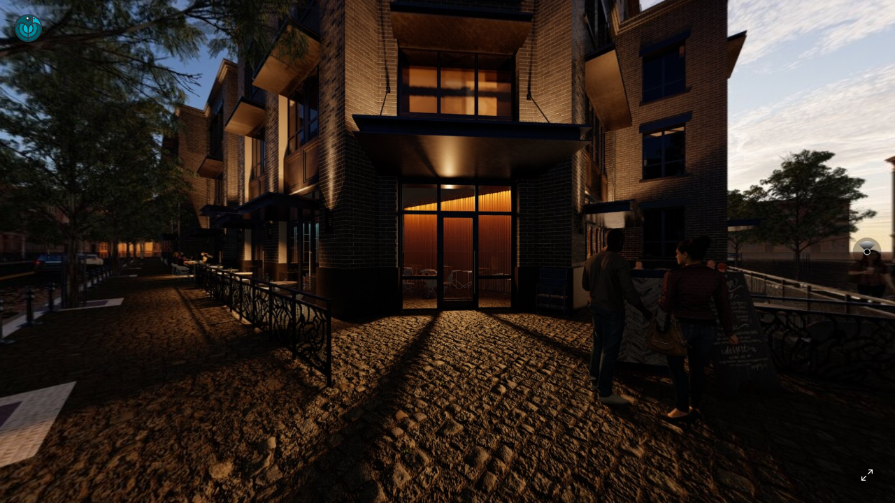

--- FILE ---
content_type: text/html; charset=UTF-8
request_url: https://panoraven.com/es/embed/9qwVSTp9xM
body_size: 4583
content:
<!doctype html>
<html class=no-js lang="es" itemscope itemtype=http://schema.org/Other>
<head>
<link rel="preload" href="/assets/2.0/app/fonts/lato/lato-v16-latin-regular.woff2" as="font" type="font/woff2" crossorigin="anonymous">
<link rel="preload" href="/assets/2.0/app/fonts/lato/lato-v16-latin-700.woff2" as="font" type="font/woff2" crossorigin="anonymous">
<link rel="preload" href="/assets/2.0/app/fonts/nunito/nunito-v16-latin-200.woff2" as="font" type="font/woff2" crossorigin="anonymous">
<link rel="preload" href="/assets/2.0/app/fonts/nunito/nunito-v14-latin-300.woff2" as="font" type="font/woff2" crossorigin="anonymous">
<link rel="preload" href="/assets/2.0/app/fonts/nunito/nunito-v12-latin-regular.woff2" as="font" type="font/woff2" crossorigin="anonymous">
<link rel="preload" href="/assets/2.0/app/fonts/nunito/nunito-v12-latin-600.woff2" as="font" type="font/woff2" crossorigin="anonymous">
<link rel="preload" href="/assets/2.0/app/fonts/nunito/nunito-v12-latin-700.woff2" as="font" type="font/woff2" crossorigin="anonymous">
<title>Comparte tus Imágenes 360 Gratis | Panoraven </title>
<meta name="csrf-token" content="Bb9WcNNghm35iR8mOusEYmMT1F3qROhrtoTqk5TK">
<meta name=description content="Espacio ilimitado para alojar tus fotos 360 de forma gratuita, fácil de usar, subida de imagenes, visor y posibilidad de compartir.">
<meta name=viewport content="width=device-width, initial-scale=1">
<meta property="og:title" content="Mira esta foto 360°"/>
<meta property="og:type" content="website"/>
<meta property="og:image" content="https://panoraven.s3.amazonaws.com/ravens/free/198734/sharing-thumbnail-W7CKPIQbBEX2Uu6BycNkR8q5X6dlsXQO.jpg?t=1709357663"/>
<meta property="og:description" content="Haz clic para visualizar en 360° - 4K"/>
<meta property="og:url" content="https://panoraven.com/es/embed/9qwVSTp9xM"/>
<meta name=robots content="noindex, follow">
<script data-pagespeed-no-defer type="364a14a6759a8c2f790e403d-text/javascript">//<![CDATA[
(function(){function d(b){var a=window;if(a.addEventListener)a.addEventListener("load",b,!1);else if(a.attachEvent)a.attachEvent("onload",b);else{var c=a.onload;a.onload=function(){b.call(this);c&&c.call(this)}}}var p=Date.now||function(){return+new Date};window.pagespeed=window.pagespeed||{};var q=window.pagespeed;function r(){this.a=!0}r.prototype.c=function(b){b=parseInt(b.substring(0,b.indexOf(" ")),10);return!isNaN(b)&&b<=p()};r.prototype.hasExpired=r.prototype.c;r.prototype.b=function(b){return b.substring(b.indexOf(" ",b.indexOf(" ")+1)+1)};r.prototype.getData=r.prototype.b;r.prototype.f=function(b){var a=document.getElementsByTagName("script"),a=a[a.length-1];a.parentNode.replaceChild(b,a)};r.prototype.replaceLastScript=r.prototype.f;
r.prototype.g=function(b){var a=window.localStorage.getItem("pagespeed_lsc_url:"+b),c=document.createElement(a?"style":"link");a&&!this.c(a)?(c.type="text/css",c.appendChild(document.createTextNode(this.b(a)))):(c.rel="stylesheet",c.href=b,this.a=!0);this.f(c)};r.prototype.inlineCss=r.prototype.g;
r.prototype.h=function(b,a){var c=window.localStorage.getItem("pagespeed_lsc_url:"+b+" pagespeed_lsc_hash:"+a),f=document.createElement("img");c&&!this.c(c)?f.src=this.b(c):(f.src=b,this.a=!0);for(var c=2,k=arguments.length;c<k;++c){var g=arguments[c].indexOf("=");f.setAttribute(arguments[c].substring(0,g),arguments[c].substring(g+1))}this.f(f)};r.prototype.inlineImg=r.prototype.h;
function t(b,a,c,f){a=document.getElementsByTagName(a);for(var k=0,g=a.length;k<g;++k){var e=a[k],m=e.getAttribute("data-pagespeed-lsc-hash"),h=e.getAttribute("data-pagespeed-lsc-url");if(m&&h){h="pagespeed_lsc_url:"+h;c&&(h+=" pagespeed_lsc_hash:"+m);var l=e.getAttribute("data-pagespeed-lsc-expiry"),l=l?(new Date(l)).getTime():"",e=f(e);if(!e){var n=window.localStorage.getItem(h);n&&(e=b.b(n))}e&&(window.localStorage.setItem(h,l+" "+m+" "+e),b.a=!0)}}}
function u(b){t(b,"img",!0,function(a){return a.src});t(b,"style",!1,function(a){return a.firstChild?a.firstChild.nodeValue:null})}
q.i=function(){if(window.localStorage){var b=new r;q.localStorageCache=b;d(function(){u(b)});d(function(){if(b.a){for(var a=[],c=[],f=0,k=p(),g=0,e=window.localStorage.length;g<e;++g){var m=window.localStorage.key(g);if(!m.indexOf("pagespeed_lsc_url:")){var h=window.localStorage.getItem(m),l=h.indexOf(" "),n=parseInt(h.substring(0,l),10);if(!isNaN(n))if(n<=k){a.push(m);continue}else if(n<f||!f)f=n;c.push(h.substring(l+1,h.indexOf(" ",l+1)))}}k="";f&&(k="; expires="+(new Date(f)).toUTCString());document.cookie=
"_GPSLSC="+c.join("!")+k;g=0;for(e=a.length;g<e;++g)window.localStorage.removeItem(a[g]);b.a=!1}})}};q.localStorageCacheInit=q.i;})();
pagespeed.localStorageCacheInit();
//]]></script><link rel=stylesheet href=/assets/2.0/app/css/embed.bundle.css?id=7bcfc1bb80de6eb173440500a63d0e5b>
<link rel="shortcut icon" href="/favicon.ico" type="image/x-icon" data-pagespeed-lsc-url="https://panoraven.com/favicon.ico">
<script data-cfasync="false" src="/assets/2.0/app/js/polyfills.js?id=a88a3db0f11eba96cf844879d2ca556e"></script><script data-cfasync="false">var sentryMeta={dsn:"https://9cd7919558c044e9a331723c359e6c03@o427077.ingest.us.sentry.io/5370644",release:"25.11.4",}</script>
<script data-cfasync="false" src="/assets/2.0/app/js/sentry/bundle.min.js?id=033f338242b1bb0b8294bb317600e1b9"></script>
<script data-cfasync="false" defer data-domain="panoraven.com" src="https://analytics.panoraven.com/js/script.manual.js"></script>
<script type="364a14a6759a8c2f790e403d-text/javascript">window.dataLayer=window.dataLayer||[];function gtag(){dataLayer.push(arguments)}gtag("js",new Date());gtag("config","UA-99643001-2");</script>
<script data-cfasync="false">window.messages={};window.Lang={addMessages:function(_messages){for(var key in _messages){window.messages[key]=_messages[key];}}}
window.lang_current_locale='es';window.lang_default_locale='en';</script>
<script data-cfasync="false" src="https://panoraven.com/assets/lang/lang-es.js?v=1762495295"></script>
<script data-cfasync="false" src="https://panoraven.com/assets/lang/lang-en.js?v=1762495295"></script>
<script data-cfasync="false" src="/assets/2.0/app/js/jquery.min.js?id=dc5e7f18c8d36ac1d3d4753a87c98d0a" charset="utf-8"></script>
<script data-cfasync="false" src="/assets/2.0/app/js/lottie.min.js?id=0ca0c1811db8e195a87e3a414073e528" charset="utf-8"></script>
<script data-cfasync="false" src="/assets/2.0/app/js/lazyload.min.js?id=0fcd5822c9e8af807a14d3985faf91c8" charset="utf-8"></script>
<script data-cfasync="false">var ziggyEnv='{"baseUrl":"https:\/\/panoraven.com","baseProtocol":"https","baseDomain":"panoraven.com","basePort":false}';</script>
<script data-cfasync="false" src="/assets/2.0/app/js/routes/app.bootstrap.js?id=5525f6c974cd86a579cbbc426f5f0186" charset="utf-8"></script>
<script data-cfasync="false" src="/assets/2.0/app/js/routes/app.common-layout.js?id=b412eaa0fa65e0aa63044a6ee56fea0f" charset="utf-8"></script><script data-cfasync="false" src="/assets/2.0/app/js/embed.vendor.js?id=532f7876774d457c33907592d7b63431" charset="utf-8"></script>
</head>
<body><noscript><meta HTTP-EQUIV="refresh" content="0;url='https://panoraven.com/es/embed/9qwVSTp9xM?PageSpeed=noscript'" /><style><!--table,div,span,font,p{display:none} --></style><div style="display:block">Please click <a href="https://panoraven.com/es/embed/9qwVSTp9xM?PageSpeed=noscript">here</a> if you are not redirected within a few seconds.</div></noscript>
<div id="vue-embed">
<embed-wrapper :payload="{&quot;scenes&quot;:[{&quot;id&quot;:295003,&quot;position&quot;:0,&quot;geometry&quot;:&quot;equirect&quot;,&quot;title&quot;:null,&quot;sharing_thumbnail&quot;:&quot;https:\/\/panoraven.s3.amazonaws.com\/ravens\/free\/198734\/sharing-thumbnail-W7CKPIQbBEX2Uu6BycNkR8q5X6dlsXQO.jpg?t=1709357663&quot;,&quot;thumbnail&quot;:&quot;https:\/\/panoraven.s3.amazonaws.com\/ravens\/free\/198734\/thumbnail-W7CKPIQbBEX2Uu6BycNkR8q5X6dlsXQO.jpg?t=1709357663&quot;,&quot;settings&quot;:{&quot;super_resolution_enabled&quot;:false,&quot;north_offset&quot;:0,&quot;pitch_offset&quot;:0,&quot;level_offset&quot;:0,&quot;forced_equirect&quot;:null,&quot;forced_flat&quot;:null,&quot;initial_view_offset_in_use&quot;:false},&quot;images&quot;:[{&quot;url&quot;:&quot;https:\/\/panoraven.s3.amazonaws.com\/ravens\/free\/198734\/W7CKPIQbBEX2Uu6BycNkR8q5X6dlsXQO.jpg?t=1709357663&quot;,&quot;width&quot;:4096,&quot;height&quot;:2048,&quot;size&quot;:1188969}],&quot;super_resolution&quot;:{&quot;status&quot;:&quot;skipped&quot;,&quot;availability&quot;:{&quot;ready_for_enabling&quot;:false,&quot;ready_for_disabling&quot;:false}},&quot;hotspots&quot;:{&quot;info&quot;:[],&quot;link&quot;:[]},&quot;views_count&quot;:0,&quot;is_analytics_enabled&quot;:false}],&quot;settings&quot;:{&quot;logo&quot;:{&quot;logo_id&quot;:null,&quot;url&quot;:&quot;assets\/1.0\/app\/img\/top-logo.png&quot;,&quot;enabled&quot;:1,&quot;default&quot;:true,&quot;loading_logo_url&quot;:&quot;\/img\/loading.gif&quot;,&quot;loading_logo_index&quot;:0,&quot;size&quot;:100,&quot;transparency&quot;:1,&quot;link&quot;:null,&quot;logo_settings_type&quot;:&quot;guest_settings&quot;,&quot;direct_link&quot;:&quot;https:\/\/panoraven.com\/es&quot;},&quot;hotspot&quot;:{&quot;info&quot;:{&quot;background_color&quot;:&quot;#000&quot;,&quot;stroke_color&quot;:&quot;transparent&quot;,&quot;icon_color&quot;:&quot;#FFF&quot;,&quot;icon&quot;:null,&quot;icon_id&quot;:null,&quot;icon_url&quot;:null,&quot;size&quot;:null,&quot;animation&quot;:{&quot;desktop&quot;:{&quot;type&quot;:null,&quot;is_vortex_title_hidden&quot;:false},&quot;mobile&quot;:{&quot;type&quot;:null,&quot;is_vortex_title_hidden&quot;:false}},&quot;settings_type&quot;:&quot;guest_settings&quot;},&quot;link&quot;:{&quot;background_color&quot;:&quot;#000&quot;,&quot;stroke_color&quot;:&quot;transparent&quot;,&quot;icon_color&quot;:&quot;#FFF&quot;,&quot;icon&quot;:null,&quot;icon_id&quot;:null,&quot;icon_url&quot;:null,&quot;size&quot;:null,&quot;animation&quot;:{&quot;desktop&quot;:{&quot;type&quot;:null,&quot;is_vortex_title_hidden&quot;:false},&quot;mobile&quot;:{&quot;type&quot;:null,&quot;is_vortex_title_hidden&quot;:false}},&quot;settings_type&quot;:&quot;guest_settings&quot;}},&quot;ui&quot;:{&quot;enabled&quot;:true,&quot;gallery&quot;:{&quot;enabled&quot;:true,&quot;visible&quot;:false},&quot;sidebar&quot;:{&quot;enabled&quot;:true,&quot;visible&quot;:true},&quot;fullscreen&quot;:{&quot;enabled&quot;:true}},&quot;viewer&quot;:{&quot;autorotate&quot;:{&quot;enabled&quot;:&quot;1&quot;,&quot;speed&quot;:&quot;0.005&quot;},&quot;embed_code&quot;:&quot;&lt;iframe width=\&quot;90%\&quot; height=\&quot;500px\&quot; allowFullScreen=\&quot;true\&quot; allow=\&quot;accelerometer; magnetometer; gyroscope; xr-spatial-tracking\&quot; style=\&quot;display:block; margin:20px auto; border:0 none; max-width:880px;border-radius:8px; box-shadow: 0 1px 1px rgba(0,0,0,0.11),0 2px 2px rgba(0,0,0,0.11),0 4px 4px rgba(0,0,0,0.11),0 6px 8px rgba(0,0,0,0.11),0 8px 16px rgba(0,0,0,0.11);\&quot; src=\&quot;:URL\&quot;&gt;&lt;\/iframe&gt;&quot;,&quot;equirect_offset&quot;:&quot;10&quot;,&quot;speed&quot;:{&quot;desktop&quot;:&quot;0.8&quot;,&quot;mobile&quot;:&quot;1.2&quot;},&quot;fov&quot;:{&quot;desktop&quot;:{&quot;initial&quot;:&quot;1.57&quot;,&quot;maximum&quot;:&quot;-1&quot;,&quot;minimum&quot;:-1},&quot;mobile&quot;:{&quot;initial&quot;:&quot;1.57&quot;,&quot;maximum&quot;:&quot;-1&quot;,&quot;minimum&quot;:-1}},&quot;hotspot&quot;:{&quot;icon&quot;:null,&quot;icon_color&quot;:null,&quot;background_color&quot;:null,&quot;stroke_color&quot;:null},&quot;initial_view&quot;:{&quot;north_offset&quot;:0,&quot;level_offset&quot;:0,&quot;pitch_offset&quot;:0}},&quot;protection&quot;:[]},&quot;meta&quot;:{&quot;id&quot;:198734,&quot;title&quot;:&quot;Raven \u2013 Jan 3, 2023&quot;,&quot;slug&quot;:&quot;9qwVSTp9xM&quot;,&quot;thumbnail_url&quot;:&quot;https:\/\/panoraven.s3.amazonaws.com\/ravens\/free\/198734\/thumbnail-W7CKPIQbBEX2Uu6BycNkR8q5X6dlsXQO.jpg?t=1709357663&quot;,&quot;sharing_thumbnail_url&quot;:&quot;https:\/\/panoraven.s3.amazonaws.com\/ravens\/free\/198734\/sharing-thumbnail-W7CKPIQbBEX2Uu6BycNkR8q5X6dlsXQO.jpg?t=1709357663&quot;,&quot;slider_url&quot;:&quot;https:\/\/panoraven.com\/es\/slider\/9qwVSTp9xM&quot;,&quot;embed_url&quot;:&quot;https:\/\/panoraven.com\/es\/embed\/9qwVSTp9xM&quot;,&quot;embed_code&quot;:&quot;&lt;iframe width=\&quot;90%\&quot; height=\&quot;500px\&quot; allowFullScreen=\&quot;true\&quot; allow=\&quot;accelerometer; magnetometer; gyroscope; xr-spatial-tracking\&quot; style=\&quot;display:block; margin:20px auto; border:0 none; max-width:880px;border-radius:8px; box-shadow: 0 1px 1px rgba(0,0,0,0.11),0 2px 2px rgba(0,0,0,0.11),0 4px 4px rgba(0,0,0,0.11),0 6px 8px rgba(0,0,0,0.11),0 8px 16px rgba(0,0,0,0.11);\&quot; src=\&quot;https:\/\/panoraven.com\/es\/embed\/9qwVSTp9xM\&quot;&gt;&lt;\/iframe&gt;&quot;,&quot;map_id&quot;:null,&quot;is_pro&quot;:false}}" :is-locked="false" :is-protected="false"></embed-wrapper>
</div>
<div id="vue-modals-wrapper">
<modals-wrapper></modals-wrapper>
</div>
<script data-cfasync="false" src="/assets/2.0/app/js/routes/embed.vue.js?id=8ff4a1e218374f85d787fdc990430247" charset="utf-8"></script>
<script type="364a14a6759a8c2f790e403d-text/javascript">iziToast.settings({position:'bottomLeft',progressBarEasing:'ease',timeout:5000,theme:'dark',transitionIn:'bounceInRight',transitionOut:'fadeOutDown',zindex:9999999999,});</script>
<script src="/cdn-cgi/scripts/7d0fa10a/cloudflare-static/rocket-loader.min.js" data-cf-settings="364a14a6759a8c2f790e403d-|49" defer></script><script>(function(){function c(){var b=a.contentDocument||a.contentWindow.document;if(b){var d=b.createElement('script');d.innerHTML="window.__CF$cv$params={r:'99edbbc32f03d2ec',t:'MTc2MzE5OTA2Mw=='};var a=document.createElement('script');a.src='/cdn-cgi/challenge-platform/scripts/jsd/main.js';document.getElementsByTagName('head')[0].appendChild(a);";b.getElementsByTagName('head')[0].appendChild(d)}}if(document.body){var a=document.createElement('iframe');a.height=1;a.width=1;a.style.position='absolute';a.style.top=0;a.style.left=0;a.style.border='none';a.style.visibility='hidden';document.body.appendChild(a);if('loading'!==document.readyState)c();else if(window.addEventListener)document.addEventListener('DOMContentLoaded',c);else{var e=document.onreadystatechange||function(){};document.onreadystatechange=function(b){e(b);'loading'!==document.readyState&&(document.onreadystatechange=e,c())}}}})();</script><script defer src="https://static.cloudflareinsights.com/beacon.min.js/vcd15cbe7772f49c399c6a5babf22c1241717689176015" integrity="sha512-ZpsOmlRQV6y907TI0dKBHq9Md29nnaEIPlkf84rnaERnq6zvWvPUqr2ft8M1aS28oN72PdrCzSjY4U6VaAw1EQ==" data-cf-beacon='{"version":"2024.11.0","token":"6f5c61f6cc87461e9a993961304d8cf2","server_timing":{"name":{"cfCacheStatus":true,"cfEdge":true,"cfExtPri":true,"cfL4":true,"cfOrigin":true,"cfSpeedBrain":true},"location_startswith":null}}' crossorigin="anonymous"></script>
</body>
<script type="364a14a6759a8c2f790e403d-text/javascript">var lastCheck=new Date();var caffeineSendDrip=function(){var ajax=window.XMLHttpRequest?new XMLHttpRequest:new ActiveXObject('Microsoft.XMLHTTP');ajax.onreadystatechange=function(){if(ajax.readyState===4&&ajax.status===204){lastCheck=new Date();}};ajax.open('GET','/genealabs/laravel-caffeine/drip');ajax.setRequestHeader('X-Requested-With','XMLHttpRequest');ajax.send();};setInterval(function(){caffeineSendDrip();},300000);if(2000>0){setInterval(function(){if(new Date()-lastCheck>=7082000){location.reload(true);}},2000);}</script>
</html>

--- FILE ---
content_type: application/javascript; charset=utf-8
request_url: https://panoraven.com/assets/lang/lang-es.js?v=1762495295
body_size: 41289
content:
Lang.addMessages({
    "es": {
        "buttons.upload_one_or_more_images": "Sube una o m\u00e1s im\u00e1genes",
        "buttons.admin_of_this_website": "\u00bfEres Administrador de esta web? Haz clic aqu\u00ed para desbloquear",
        "buttons.cancel": "Cancelar",
        "buttons.copied": "\u00a1Copiado!",
        "buttons.direct_link": "Enlace directo",
        "buttons.embed_code": "C\u00f3digo de inserci\u00f3n",
        "buttons.3d_button": "Haz clic y arrastra para una vista 360\u00ba",
        "buttons.3d_button_mobile": "Toca y arrastra para una vista 360\u00ba",
        "buttons.edit_title": "Editar t\u00edtulo",
        "buttons.delete": "Eliminar",
        "buttons.full_screen": "Pantalla completa",
        "buttons.new_upload": "Nueva subida",
        "buttons.vr_display": "Display RV",
        "buttons.delete_view": "Eliminar esta imagen",
        "buttons.upload_view": "Sube una o m\u00e1s im\u00e1genes",
        "buttons.are_you_sure": "\u00bfseguro?",
        "buttons.sure": "\u00bfseguro?",
        "buttons.copy_direct_link": "Copiar enlace directo",
        "buttons.copy_edit_link": "Copiar enlace de edici\u00f3n",
        "buttons.copy_embed_code": "C\u00f3digo para insertar",
        "buttons.upload_new_scene": "Sube una o m\u00e1s escenas",
        "buttons.social_share": "Compartir",
        "buttons.edit_global_title": "Editar t\u00edtulo de Raven",
        "buttons.browse": "Ver",
        "buttons.uploadANewRaven": "Cargar un Raven nuevo",
        "buttons.single": "1",
        "buttons.bulk": "2",
        "buttons.makeNewCollection": "Crear una nueva collecci\u00f3n",
        "buttons.add_to_collection": "A\u00f1adir a la colecci\u00f3n",
        "buttons.remove_from_collection": "Quitar de la colecci\u00f3n",
        "buttons.reset_filter": "Restablecer filtro",
        "buttons.save_continue": "Guardar y continuar",
        "buttons.you_can_change_it_later": "(Puedes cambiarlo m\u00e1s tarde)",
        "buttons.subscribe_by_credit_card": "Suscr\u00edbete con tarjeta de cr\u00e9dito",
        "buttons.you_can_cancel_anytime": "\u00a1Puedes cancelar en cualquier momento!",
        "buttons.subscribe": "Suscribirse",
        "buttons.saving": "Guardando",
        "buttons.subscribing": "Suscribiendo",
        "buttons.thanks_again": "\u00a1Gracias de nuevo!",
        "buttons.go_to_your_dashboard": "Ir al dashboard",
        "buttons.save": "Guardar",
        "buttons.update": "Actualizar",
        "buttons.edit": "Editar",
        "buttons.updating": "Actualizando",
        "buttons.confirm_upgrade": "Confirmar ",
        "buttons.pending": "En curso",
        "buttons.thanks_for_trusting_us": "Gracias por confiar en nosotros!",
        "buttons.confirm_downgrade": "Confirmar",
        "buttons.create_hotspot": "Crear un Hotspot",
        "buttons.map": "Plano de planta",
        "buttons.go_back_to_the_scene": "Volver a la escena",
        "buttons.access_the_map": "Plano de planta",
        "buttons.drop_to_create_hotspot": "Arrastra para crear un hotspot",
        "buttons.edit_link.copy": "Copiar el enlace",
        "buttons.edit_link.revoke": "Revocar",
        "buttons.back_to_scenes": "Volver a las escenas",
        "buttons.back_to_previous_scene": "Volver a la escena",
        "buttons.uploading": "Cargando",
        "buttons.upload_floor_plan": "Cargar un mapa",
        "buttons.duplicate_tour": "Duplicar",
        "buttons.apply_to_all_hotspots_of_this_tour": "Aplicable a todos<br\/> los Hotspots de esta recorrido",
        "buttons.apply_to_all_scenes_of_this_tour": "Aplicar a todas las escenas del tour",
        "buttons.apply_to_all_infospots_of_this_tour": "Aplicar a todos<br>los infospots de este tour",
        "buttons.generate_qr_code": "Generar un c\u00f3digo QR",
        "quickUpload.share": "<span class=\"typed\">Comparte<\/span><br> tus fotos 360 en dos clics",
        "quickUpload.noLogin": "No requiere iniciar sesi\u00f3n",
        "quickUpload.maxSize": "Hasta :size Mb \/ imagen",
        "quickUpload.maxFiles": "Hasta :quantity im\u00e1genes por Raven",
        "quickUpload.extensions": "Extensiones permitidas: jpg, png",
        "quickUpload.onlyEquirectangular": "S\u00f3lo en formato equidimensional",
        "quickUpload.upload": "Subir",
        "quickUpload.downloading": "Descargas",
        "quickUpload.eraseImage": "Borrar la imagen actual",
        "quickUpload.addImage": "A\u00f1adir otra imagen",
        "quickUpload.copyDirectLink": "Copiar enlace directo",
        "quickUpload.copyEmbedCode": "Copiar c\u00f3digo de incrustaci\u00f3n",
        "quickUpload.directLink": "Enlace directo:",
        "quickUpload.embedCode": "Incrustar c\u00f3digo:",
        "quickUpload.og_description": "Haz clic para visualizar en 360\u00b0 - 4K",
        "quickUpload.building_first_scene": "Un momento...",
        "quickUpload.building_next_scene": "Cargando la siguiente escena...",
        "quickUpload.edit": "Editar",
        "quickUpload.edit_raven_title": "Editar el t\u00edtulo del Raven",
        "quickUpload.empty_raven": "Raven vac\u00edo",
        "quickUpload.locked_content": "Contenido bloqueado",
        "quickUpload.mobile_tips.delete_button": "Regresar a la p\u00e1gina anterior y <span class=\"menu-header__info__txt--danger\">Borrar<\/span> las im\u00e1genes subidas actualmente?",
        "quickUpload.mobile_tips.home_button": "\u00bfVolver a la p\u00e1gina anterior? Aseg\u00farate de copiar el enlace directo antes de salir de esta p\u00e1gina",
        "quickUpload.preparing_the_scene": "Preparando el Raven",
        "quickUpload.processing": "Procesando",
        "quickUpload.tips.delete_button": "Tu Raven se eliminar\u00e1 definitivamente de nuestros servidores y ser\u00e1s redirigido a la p\u00e1gina anterior",
        "quickUpload.tips.direct_link": "El \"Enlace directo\" permite al destinatario ver su trabajo (s\u00f3lo lectura).",
        "quickUpload.tips.edit_link": "El enlace de edici\u00f3n permite al destinatario no solo ver el Raven, sino tambi\u00e9n editar su contenido.",
        "quickUpload.tips.embed_code": "\"Inserta c\u00f3digo\" para pegar en tu HTML e insertar el tour en tu sitio a trav\u00e9s de Wordpress: sigue <a class=\"info-message__content__link\" href=\"https:\/\/panoraven.com\/blog\/es\/como-compartir-una-foto-360-por-correo-electronico\/\">este tutorial.<\/a>",
        "quickUpload.tips.home_button": "El recorrido no se borrar\u00e1. Copia el \"Enlace editar\" para cualquier modificaci\u00f3n posterior.",
        "quickUpload.tips.links.10_day_free": "10 d\u00edas Gratis",
        "quickUpload.tips.links.direct_link": "Enlace directo",
        "quickUpload.tips.links.dismiss_only_this_info": "Descartar solo esta informaci\u00f3n",
        "quickUpload.tips.links.edit_link": "Editar enlace",
        "quickUpload.tips.links.got_it": "\u00a1Entendido!",
        "quickUpload.tips.links.no_credit_card_required": "No se requiere tarjeta de cr\u00e9dito",
        "quickUpload.tips.links.our_deep_learning_algorithm": "nuestro algoritmo de aprendizaje profundo",
        "quickUpload.tips.links.super_resolution_feature": "Caracter\u00edstica de S\u00faper Resoluci\u00f3n",
        "quickUpload.tips.links.try_it_for_free": "Pru\u00e9balo gratis",
        "quickUpload.tips.links.turn_off_all_tips": "Desactivar todos los consejos",
        "quickUpload.tips.links.super_resolution_feature_link": "https:\/\/panoraven.com\/blog\/es\/mejorar-calidad-fotos\/",
        "quickUpload.tips.links.our_deep_learning_algorithm_link": "https:\/\/panoraven.com\/blog\/es\/mejorar-calidad-fotos\/",
        "quickUpload.tips.links.switch_to_starter": "Cambiar a \"Starter\"",
        "quickUpload.tips.links.switch_to_business": "Cambiar a \"Business\"",
        "quickUpload.tips.logo": "Potencia tu marca e impulsa las ventas con tu propio logotipo.",
        "quickUpload.tips.north.off": "Herramienta para ubicar la vista inicial del usuario al llegar a la escena. Disponible desde el plan \"Amateur\".",
        "quickUpload.tips.north.on": "Herramienta para ubicar la vista inicial del usuario al llegar a la escena.",
        "quickUpload.tips.sr_toggle_disabled.off": "Mejora significativamente la calidad de imagen mediante IA. Requiere un plan \"Starter\".",
        "quickUpload.tips.sr_toggle_disabled.on": "Mejore dr\u00e1sticamente la calidad de imagen gracias a nuestros algoritmos de inteligencia artificial.",
        "quickUpload.tips.sr_toggle_enabled": "Desactiva la \"Super-Resoluci\u00f3n\" para volver a la imagen original. Puede reactivarse en cualquier momento.",
        "quickUpload.tips.sr_toggle_processing": "\"Super-Resoluci\u00f3n\" puede llevar alg\u00fan tiempo. Puedes salir de esta p\u00e1gina y volver m\u00e1s tarde.",
        "quickUpload.tips.sr": "Mejora dr\u00e1sticamente la calidad de imagen gracias a nuestros algoritmos de inteligencia artificial.",
        "quickUpload.tips.flat_scene.text": "Creemos que esta imagen es \"plana\". Si deber\u00eda ser una imagen 360, haz clic aqu\u00ed:",
        "quickUpload.tips.flat_scene.keep_flat": "Imagen \"plana\"",
        "quickUpload.tips.flat_scene.turn_360": "imagen 360",
        "quickUpload.tips.raven_protection": "Acceso protegido con contrase\u00f1a para la visita virtual.",
        "quickUpload.tips.raven_protection_toggle_disabled": "Acceso protegido con contrase\u00f1a para la visita virtual.  Disponible desde el plan \"Amateur\".",
        "quickUpload.tips.hotspot_create_disabled": "Integraci\u00f3n de puntos de inter\u00e9s en la imagen para navegar de una habitaci\u00f3n a otra. Requiere un plan \"Starter\u201d.",
        "quickUpload.tips.hotspot_create": "Integraci\u00f3n de puntos de inter\u00e9s en la imagen, sobre todo para navegar de una habitaci\u00f3n a otra.",
        "quickUpload.tips.map_scene.confirm": "Es un mapa",
        "quickUpload.tips.map_scene.reject": "No es un mapa",
        "quickUpload.tips.map_scene.text": "\u00bfEsta imagen es un mapa? Si es as\u00ed, crea un bot\u00f3n de acceso r\u00e1pido.",
        "quickUpload.tips.raven_logo_locked": "Optimice sus visitas virtuales con el plan \"Business\": cargue varios logotipos y muestre un logotipo distinto para cada visita.",
        "quickUpload.tips.floor_map_locked": "Optimiza la navegaci\u00f3n integrando un mapa en tu visita virtual. Disponible desde el plan \"Starter\".",
        "quickUpload.tips.floor_map": "Optimiza la navegaci\u00f3n integrando un plano de la casa en tu visita virtual. Nuestro recurso para <a class=\"info-message__content__link\" href=\"https:\/\/panoraven.com\/blog\/es\/planos-de-casa-gratis\/\" target=\"_blank\">crear un plano gratuito aqu\u00ed.<\/a>",
        "quickUpload.uploading": "Subiendo ...",
        "quickUpload.scene_number": "imagen :number",
        "quickUpload.og_title_single": ":title | Foto 360\u00b0",
        "quickUpload.og_title_multiple": ":title | Tour virtual 360\u00b0",
        "quickUpload.og_title_default_single": "Mira esta foto 360\u00b0",
        "quickUpload.og_title_default_multiple": "Echa un vistazo a este tour virtual 360\u00b0",
        "quickUpload.select_scene": "Selecciona el espacio",
        "quickUpload.make_link_hotspot": "Crear un Hotspot",
        "quickUpload.make_info_hotspot": "Crear un Infospot",
        "quickUpload.info_hotspot_placeholder": "Tu texto...",
        "quickUpload.update_hotspot_link": "Enlaza con este espacio",
        "quickUpload.current_linked_scene": "imagen vinculada actualmente",
        "quickUpload.old_and_new_ratio_should_be_equal": "Las dimensiones de la imagen en px deben ser las mismas que las de la imagen original",
        "quickUpload.update_scene": "Sustituir imagen",
        "quickUpload.updating_scene": "En progreso...",
        "quickUpload.custom_logo.logo_customization": "Personalizaci\u00f3n del logo",
        "quickUpload.custom_logo.tips.business": "Esta secci\u00f3n te permite aplicar un logotipo distinto a cada visita virtual. Si quieres que el logotipo se aplique a  las nuevas creaciones, config\u00faralo como logotipo predeterminado en el<a href=\":link\" target=\"_blank\">Dashboard<\/a>.",
        "quickUpload.custom_logo.tips.dashboard": "Puedes cambiar la configuraci\u00f3n del logotipo desde tu <a href=\":link\" target=\"_blank\">Dashboard<\/a>, incluida tu opacidad, tama\u00f1o y URL de clic.",
        "quickUpload.custom_logo.tips.dismiss": "No mostrar mas",
        "quickUpload.custom_logo.tips.starter": "Esta secci\u00f3n est\u00e1 dise\u00f1ada para aplicar un logotipo distinto para cada visita virtual. Como el plan \"Starter\" s\u00f3lo permite un logotipo personalizado, el logotipo cargado se establecer\u00e1 como predeterminado para todas las visitas.",
        "quickUpload.custom_logo.update": "Sustituir",
        "quickUpload.custom_logo.remove": "Desactivar",
        "quickUpload.custom_logo.upload": "Cargar",
        "quickUpload.share_edit_link.revoke": "\"Revocar\" desactiva el enlace generado previamente, impidiendo que el titular del enlace realice m\u00e1s cambios. Posteriormente podr\u00e1 crearse un nuevo enlace.",
        "quickUpload.share_edit_link.create": "El \"enlace Editar\" permite a los destinatarios modificar la visita virtual.",
        "quickUpload.optimize_plan_with_hotspots": "Optimiza tu mapa con hotspots",
        "quickUpload.flat_image_for_map": "S\u00f3lo se permite una imagen \"plana\" como mapa",
        "quickUpload.hotspot_settings.background": "Fondo",
        "quickUpload.hotspot_settings.color": "Color",
        "quickUpload.hotspot_settings.hotspot_animation_on_hover": "Animaci\u00f3n al pasar rat\u00f3n",
        "quickUpload.hotspot_settings.hotspot_animation_on_hover_tap": "Animaci\u00f3n pasar rat\u00f3n\/tocar",
        "quickUpload.hotspot_settings.hotspot_customization": "Personalizaci\u00f3n de los hotspots",
        "quickUpload.hotspot_settings.icon": "Icono",
        "quickUpload.hotspot_settings.reset": "Restablecer",
        "quickUpload.hotspot_settings.regular": "Normal",
        "quickUpload.hotspot_settings.large": "Grande",
        "quickUpload.hotspot_settings.size": "Tama\u00f1o",
        "quickUpload.hotspot_settings.small": "Petit",
        "quickUpload.hotspot_settings.stroke": "Trazo",
        "quickUpload.hotspot_settings.tips.info": "Esta secci\u00f3n le permite cambiar la apariencia de los hotspots individuales. Si desea que esto se aplique a todas las nuevas creaciones, cambie la configuraci\u00f3n predeterminada a trav\u00e9s del panel de control.",
        "quickUpload.confirm_viewer_exit_unsaved_changes": "Es posible que no se guarden los cambios realizados. \u00bfCerrar el editor?",
        "quickUpload.analytics_locked": "Analiza el comportamiento de tus clientes y optimiza tus estrategias de marketing. Disponible con una suscripci\u00f3n Business.",
        "quickUpload.analytics_enabled": "Analiza el comportamiento de tus clientes y optimiza tus estrategias de marketing.",
        "quickUpload.initial_view.set_initial_view": "Vista inicial",
        "quickUpload.initial_view.level": "Nivel",
        "quickUpload.initial_view.north": "Norte",
        "quickUpload.initial_view.pitch": "Inclinaci\u00f3n",
        "quickUpload.initial_view.reset": "Restablecer",
        "quickUpload.initial_view.tips.north": "El 'Norte' establece la posici\u00f3n inicial de la escena en el eje Z. Puedes ajustar este \u00e1ngulo entre :range.",
        "quickUpload.initial_view.tips.level": "El 'Nivel' ajusta la posici\u00f3n de la escena en el eje Y. El \u00e1ngulo puede estar entre :range.",
        "quickUpload.initial_view.tips.pitch": "La 'Inclinaci\u00f3n' ajusta la posici\u00f3n de la escena en el eje X. El \u00e1ngulo puede estar entre :range.",
        "quickUpload.edit_hyperlink": "Editar enlace",
        "quickUpload.vr.nav.next": "Sig.",
        "quickUpload.vr.nav.prev": "Ant.",
        "quickUpload.vr.nav.exit": "Salir",
        "quickUpload.vr.pending_state": "Cargando VR\u2026",
        "quickUpload.qr_code.aside.title": "Dise\u00f1o c\u00f3digo QR",
        "quickUpload.qr_code.aside.copy_to_clipboard": "Copiar",
        "quickUpload.qr_code.aside.download_as_png": "Descargar en PNG",
        "quickUpload.qr_code.aside.logo": "Logo",
        "quickUpload.qr_code.aside.reset_to_default": "Restablecer",
        "quickUpload.qr_code.aside.dots_style": "Tipo de puntos",
        "quickUpload.qr_code.aside.colors": "Colores",
        "quickUpload.qr_code.aside.corner_squares": "Esquinas (marco)",
        "quickUpload.qr_code.aside.corner_dots": "Esquinas (centro)",
        "quickUpload.qr_code.aside.dots": "Puntos",
        "quickUpload.qr_code.aside.corners": "Esquinas",
        "quickUpload.qr_code.aside.set_as_default_style": "Definir como c\u00f3digo QR predeterminado",
        "quickUpload.qr_code.aside.square": "Cuadrado",
        "quickUpload.qr_code.aside.dot": "Punto",
        "quickUpload.qr_code.aside.rounded": "Redondeado",
        "quickUpload.qr_code.aside.none": "Ninguno",
        "quickUpload.qr_code.aside.extra_rounded": "M\u00e1s redondeado",
        "quickUpload.qr_code.aside.classy": "Elegante",
        "quickUpload.qr_code.aside.classy_rounded": "Elegante redondeado",
        "quickUpload.qr_code.info_message": "Transforma tus soportes impresos en acceso directo a tu visita 360\u00b0 \u2014 gracias a un c\u00f3digo QR con tu propio dise\u00f1o.",
        "quickUpload.qr_code.info_message_locked": "Desde el primer escaneo, tu marca se impone: logotipo, colores, dise\u00f1o\u2026 todo es personalizable a partir del plan Starter.",
        "toasts.we_recommend_to_stay_in_guideline": "Recomendamos no salirse de las gu\u00edas",
        "toasts.are_you_sure_you_want_to_leave_this_page": "\u00bfEst\u00e1s seguro de que quieres salir de esta p\u00e1gina?",
        "toasts.copied": "\u00a1Copiado!",
        "toasts.scene_loaded": "imagen cargada",
        "toasts.scene_deleted": "Imagen eliminada",
        "toasts.reset_raven": "\u00bfReiniciar Raven?",
        "toasts.title_updated": "T\u00edtulo actualizado",
        "toasts.title_restored": "T\u00edtulo restaurado",
        "toasts.scenes_order_updated": "Se ha actualizado el orden de las im\u00e1genes",
        "toasts.title_too_long": "T\u00edtulo demasiado largo",
        "toasts.raven_added_to_collection": "Raven agregado a la colecci\u00f3n \":title\"",
        "toasts.coupon_valid": "\u00a1El cup\u00f3n es v\u00e1lido!",
        "toasts.coupon_invalid": "El cup\u00f3n no es v\u00e1lido",
        "toasts.something_went_wrong": "Algo sali\u00f3 mal. Vuelve a intentarlo m\u00e1s tarde",
        "toasts.saved": "\u00a1Guardado!",
        "toasts.no_changes_to_save": "No hay cambios que guardar",
        "toasts.form_is_invalid": "El formulario no es v\u00e1lido",
        "toasts.check_your_new_email": "Verifica tu nuevo email para confirmar este cambio",
        "toasts.email_change_failed.default": "Error de verificaci\u00f3n de correo electr\u00f3nico",
        "toasts.email_change_failed.verificationTokenExpired": "El enlace de verificaci\u00f3n ha caducado",
        "toasts.email_change_failed.verificationTokenInvalid": "No hemos podido verificar tu nuevo email",
        "toasts.switching_to_starter": "Actualizaci\u00f3n al plan \"Starter\" en curso...",
        "toasts.email_change_confirmed": "Tu nuevo email ha sido verificado",
        "toasts.raven_protection_invalid_password": "Contrase\u00f1a no v\u00e1lida",
        "toasts.raven_protection.invalid_password": "Contrase\u00f1a no v\u00e1lida",
        "toasts.raven_protection.password_saved": "Contrase\u00f1a guardada",
        "toasts.raven_protection.password_disabled": "Protecci\u00f3n inhabilitada",
        "toasts.raven_protection.nothing_changed": "Ning\u00fan cambio",
        "toasts.upload_another_scene_first": "Sube otro espacio primero",
        "toasts.copied_to_the_clipboard": "Copiado al portapapeles",
        "toasts.not_copied_to_the_clipboard": "Fallo en la copia al portapapeles",
        "toasts.linked_scene_updated": "\u00a1Enlace actualizado!",
        "toasts.you_are_about_to_convert_a_scene": "Est\u00e1s a punto de convertir una escena 2D a 360 grados. Todos los puntos de acceso se perder\u00e1n.",
        "toasts.deleting_empty_hotspot": "Este punto de acceso ser\u00e1 eliminado.",
        "toasts.deleting_empty_infospot": "Este punto de acceso ser\u00e1 eliminado.",
        "toasts.set_as_map_successfully": "\u00a1Guardado!",
        "toasts.collection_added": "Colecci\u00f3n creada. Arrastra y suelta para agregar un Raven a la colecci\u00f3n",
        "toasts.collection_deleted": "Colecci\u00f3n eliminada",
        "toasts.collection_is_empty": "La colecci\u00f3n est\u00e1 vac\u00eda",
        "toasts.nothing_changed": "Ning\u00fan cambio",
        "toasts.invalid_hotspot_url": "URL no v\u00e1lida",
        "toasts.impossible_to_selflink": "Enlace no v\u00e1lido",
        "toasts.hotspot_created": "Hotspot creado con \u00e9xito",
        "toasts.raven_removed_from_collection": "Raven eliminado con \u00e9xito de la colecci\u00f3n",
        "toasts.reactivating": "Reactivando la suscripci\u00f3n...",
        "toasts.update_payment_method_to_reactivate": "Pago fallido: fondos insuficientes. Actualiza tu m\u00e9todo de pago para reactivar tu suscripci\u00f3n",
        "toasts.hotspot_position_restored": "Posici\u00f3n de punto de acceso restaurada",
        "toasts.all_settings_reset": "Los ajustes se reinician por defecto",
        "toasts.autorotate_setting_reset": "Los ajustes se reinician por defecto",
        "toasts.autorotation_off": "La rotaci\u00f3n autom\u00e1tica est\u00e1 desactivada",
        "toasts.autorotation_on": "La rotaci\u00f3n autom\u00e1tica est\u00e1 activa",
        "toasts.no_tour_to_open": "No tienes ning\u00fan tour para abrir. Por favor, sube un tour desde tu panel de control primero.",
        "toasts.zoom_setting_reset": "Ajuste de zoom restablecido a valor por defecto",
        "toasts.zoom-in_disabled": "Ampliaci\u00f3n con zoom inhabilitada",
        "toasts.zoom-in_enabled": "Ampliaci\u00f3n con zoom habilitada",
        "toasts.zoom-out_disabled": "Reducci\u00f3n con zoom inhabilitada",
        "toasts.zoom-out_enabled": "Reducci\u00f3n con zoom habilitada",
        "toasts.wait_current_action_to_complete": "Espere a que finalice la acci\u00f3n actual e int\u00e9ntelo de nuevo",
        "toasts.scene_updated": "Imagen sustituida con \u00e9xito",
        "toasts.logo_link_invalid_url": "URL no v\u00e1lida",
        "toasts.edit_link.copied": "Copiado en el portapapeles",
        "toasts.edit_link.created_and_copied": "Enlace de edici\u00f3n creado y copiado",
        "toasts.edit_link.revoked": "Enlace de edici\u00f3n desactivado",
        "toasts.loading_logo.uploaded": "Cargando logotipo cargado con \u00e9xito",
        "toasts.logo_link_reset": "Enlace logotipo desactivado",
        "toasts.logo_opacity_reset": "Se ha restablecido la opacidad del logotipo",
        "toasts.logo_size_reset": "Se ha reajustado el tama\u00f1o del logotipo",
        "toasts.reset_north_success": "El valor del norte se ha restablecido",
        "toasts.sub_upgraded_to_business": "Has cambiado al plan Business",
        "toasts.switching_to_business": "Actualizaci\u00f3n en curso...",
        "toasts.logo_applied": "Logotipo aplicado con \u00e9xito",
        "toasts.logo_deleted": "Se ha eliminado el logotipo",
        "toasts.logo_disabled": "El logotipo ha sido desactivado",
        "toasts.logo_updated": "Se ha actualizado el logotipo",
        "toasts.logo_uploaded": "Logo cargado correctamente",
        "toasts.floor_map_reverted": "El mapa ha pasado a ser una imagen normal",
        "toasts.logo_uploaded_and_applied": "Logotipo descargado y aplicado",
        "toasts.raven_duplicated": "Visita virtual duplicada con \u00e9xito",
        "toasts.animation_updated": "Animaci\u00f3n actualizada",
        "toasts.applied_to_all_hotspots": "Ajustes aplicados a todos los hotspots de este recorrido",
        "toasts.color_applied": "Color aplicado con \u00e9xito",
        "toasts.hotspot_bg_cannot_be_transparent": "El fondo del Hotspot no puede ser transparente",
        "toasts.hotspot_color_reset": "Los colores de los Hotspots vuelven a su valor por defecto",
        "toasts.hotspot_icon_cannot_be_transparent": "El icono del Hotspot no puede ser transparente",
        "toasts.hotspot_size_reset": "El tama\u00f1o de los Hotspots se restablece al valor por defecto",
        "toasts.icon_applied": "Icono aplicado con \u00e9xito",
        "toasts.size_updated": "Tama\u00f1o actualizado",
        "toasts.applied_to_all_infospots": "Ajustes aplicados a todos los infospots de este recorrido",
        "toasts.icon_deleted": "Icono eliminado",
        "toasts.icon_updated": "icono actualizado",
        "toasts.icon_uploaded_and_applied": "Icono cargado y aplicado",
        "toasts.hotspot_icons_limit_reached": "M\u00e1ximo alcanzado, por favor, elimine algunos iconos para subir m\u00e1s o p\u00f3ngase en contacto con nosotros.",
        "toasts.angle_must_be_within_range": "El \u00e1ngulo debe estar entre :range",
        "toasts.applied_to_all_scenes": "Configuraciones aplicadas a todas las escenas",
        "toasts.reset_level_success": "El valor del nivel se ha restablecido",
        "toasts.reset_pitch_success": "El valor de la inclinaci\u00f3n se ha restablecido",
        "toasts.initial_view_restored": "Valeur pr\u00e9c\u00e9dente restaur\u00e9e",
        "toasts.team_management.revoke": "Usuario eliminado del equipo",
        "toasts.team_management.suspend": "El usuario ha sido suspendido",
        "toasts.team_management.reactivate": "El acceso del usuario ha sido restaurado",
        "toasts.team_management.change_role": "Rol del usuario actualizado",
        "toasts.team_management.invite_again": "Invitaci\u00f3n reenviada a la misma direcci\u00f3n de correo.",
        "toasts.team_management.delete": "Invitaci\u00f3n eliminada. Un lugar ha quedado libre.",
        "toasts.qr_code_settings.set_as_default": "Dise\u00f1o predeterminado actualizado.",
        "toasts.qr_code_settings.color_picker.error": "Contraste bajo \u2014 el QR no ser\u00e1 legible.",
        "toasts.qr_code_settings.color_picker.warning_contrast": "Contraste medio \u2014 prueba que el QR funcione.",
        "toasts.qr_code_settings.color_picker.warning_green": "Tonos verdes fuertes \u2014 QR menos legible.",
        "toasts.qr_code_settings.color_picker.success": "Color aplicado",
        "toasts.qr_code_settings.copy_notify": "C\u00f3digo QR copiado al portapapeles",
        "toasts.qr_code_settings.download_notify": "C\u00f3digo QR descargado correctamente",
        "customerPortal.removeScheduledCancellationButton": "Eliminar cancelaci\u00f3n programada",
        "customerPortal.cancelSubscriptionButton": "Cancelar suscripci\u00f3n",
        "customerPortal.reactivateSubscriptionButton": "Reactivar",
        "customerPortal.perMonth": "\/mes",
        "customerPortal.pro": "Pro",
        "customerPortal.enterprise": "Business",
        "customerPortal.usedBandwidth": "Ancho de banda usado",
        "customerPortal.cardExpiresInfo": "<strong> Parece que su tarjeta vencer\u00e1 el pr\u00f3ximo mes. <\/strong> Actualiza tu m\u00e9todo de pago para evitar la interrupci\u00f3n del servicio",
        "customerPortal.timeline": "L\u00ednea de tiempo",
        "customerPortal.customPlan": "Plan personalizado",
        "customerPortal.needMore": "\u00bfnecesitas m\u00e1s ancho de banda?",
        "customerPortal.contactUsButton": "Contacta con nosotros",
        "customerPortal.tabs.paymentHistory.heading": "Historial de pago",
        "customerPortal.tabs.paymentHistory.status": "Estado",
        "customerPortal.tabs.paymentHistory.date": "Fecha",
        "customerPortal.tabs.paymentHistory.invoiceNumber": "N\u00famero de factura",
        "customerPortal.tabs.paymentHistory.amount": "Importe",
        "customerPortal.tabs.paymentHistory.downloadPdf": "PDF",
        "customerPortal.tabs.paymentHistory.previous": "Anterior",
        "customerPortal.tabs.paymentHistory.next": "Pr\u00f3ximo",
        "customerPortal.tabs.paymentHistory.empty": "Tu historial de pagos est\u00e1 vac\u00edo",
        "customerPortal.tabs.paymentHistory.due_date": "Vence el",
        "customerPortal.tabs.paymentHistory.here_will_be_your_next_invoices": "Aqu\u00ed estar\u00e1n tus pr\u00f3ximas facturas",
        "customerPortal.tabs.paymentHistory.last_attempt_on": "\u00daltimo intento en:",
        "customerPortal.tabs.paymentHistory.paid_on": "Pagado en",
        "customerPortal.tabs.paymentHistory.pending": "En curso",
        "customerPortal.tabs.paymentHistory.scheduled_for": "Programado para el",
        "customerPortal.tabs.paymentHistory.update_card": "Actualizar tarjeta ",
        "customerPortal.tabs.paymentHistory.download": "Descarga",
        "customerPortal.tabs.billingInfo.heading": "Informaci\u00f3n de facturaci\u00f3n",
        "customerPortal.tabs.billingInfo.firstName": " Nombre",
        "customerPortal.tabs.billingInfo.lastName": "Apellido",
        "customerPortal.tabs.billingInfo.company": "Empresa",
        "customerPortal.tabs.billingInfo.county": "Pa\u00eds",
        "customerPortal.tabs.billingInfo.city": "Ciudad",
        "customerPortal.tabs.billingInfo.addressLineOne": " L\u00ednea de direcci\u00f3n 1",
        "customerPortal.tabs.billingInfo.addressLineTwo": "L\u00ednea de direcci\u00f3n 2",
        "customerPortal.tabs.billingInfo.zip": "C\u00f3digo postal",
        "customerPortal.tabs.billingInfo.state": "Provincia",
        "customerPortal.tabs.billingInfo.vat": "Porcentaje de IVA (obligatorio para las empresas de la UE)",
        "customerPortal.tabs.billingInfo.updateButton": "Actualizaci\u00f3n",
        "customerPortal.tabs.paymentMethod.heading": "Forma de pago",
        "customerPortal.tabs.paymentMethod.card.type": "Tipo de tarjeta",
        "customerPortal.tabs.paymentMethod.card.number": "N\u00famero de tarjeta",
        "customerPortal.tabs.paymentMethod.card.primary": "M\u00e9todo de pago prestablecido",
        "customerPortal.tabs.paymentMethod.card.expiry": "Vencimiento",
        "customerPortal.tabs.paymentMethod.payPal.email": "Paypal email",
        "customerPortal.tabs.paymentMethod.payPal.agreement": "N\u00famero de contrato (ID)",
        "customerPortal.tabs.paymentMethod.stripeButton": "Actualizaci\u00f3n tarjeta de cr\u00e9dito",
        "customerPortal.tabs.paymentMethod.payPalButton": "Actualizaci\u00f3n mediante PayPal",
        "customerPortal.tabs.account_details": "Detalles de la cuenta",
        "customerPortal.tabs.billing_info": "Informaci\u00f3n de facturaci\u00f3n",
        "customerPortal.tabs.invoices": "Facturas",
        "customerPortal.tabs.my_team": "Mi equipo",
        "customerPortal.upgradeBlock.heading": "Actualizar al  Custom plan ",
        "customerPortal.upgradeBlock.bandwidth": "+  Ancho de banda: :gigabytes GB\/mes",
        "customerPortal.upgradeBlock.support": "+ Soporte Premium",
        "customerPortal.upgradeBlock.button": "Actualizar",
        "customerPortal.stopSubscriptionModal.heading": "\u00bfEst\u00e1s seguro?",
        "customerPortal.stopSubscriptionModal.subheading": "\u00bfEst\u00e1s seguro de cancelar tu suscripci\u00f3n? Los sliders dejar\u00e1n de funcionar y no podr\u00e1s acceder a tu dashboard.",
        "customerPortal.stopSubscriptionModal.stopButton": "Detener la suscripci\u00f3n",
        "customerPortal.stopSubscriptionModal.doNothingButton": "No hacer nada",
        "customerPortal.history.customer_created": "Registrado el :date",
        "customerPortal.history.trial_ends": "Tu per\u00edodo de prueba termina el :date",
        "customerPortal.history.subscription_created": "Tu suscripci\u00f3n se ha creado el :date",
        "customerPortal.history.subscription_activated": "Tu suscripci\u00f3n se ha activado el :date",
        "customerPortal.history.subscription_cancellation_scheduled": "Tu suscripci\u00f3n est\u00e1 programada para ser cancelada el :date",
        "customerPortal.history.subscription_cancellation_removed": "Cancelaci\u00f3n de la suscripci\u00f3n programada eliminada",
        "customerPortal.history.subscription_cancelled": "Tu suscripci\u00f3n ha sido cancelada el :date",
        "customerPortal.history.payment_source_updated": "Tu forma de pago ha sido actualizada",
        "customerPortal.history.payment_succeeded": "Pago realizado",
        "customerPortal.history.payment_failed": "Pago fallido",
        "customerPortal.history.card_expiry_reminder": "Tu tarjeta caducar\u00e1 el :date",
        "customerPortal.history.card_expired": "Tu tarjeta caduc\u00f3 el :date",
        "customerPortal.history.current_term": "Sus condiciones de facturaci\u00f3n actuales son de :start_date a :end_date",
        "customerPortal.history.next_billing": "Tu pr\u00f3xima facturaci\u00f3n ser\u00e1 el :date",
        "customerPortal.errors.unableToReactivate": "La suscripci\u00f3n no se puede actualizar ya que no podemos cobrar :amount de la tarjeta que nos consta. Por favor, intenta modificar tu forma de pago",
        "customerPortal.errors.unableToReactivateNoAmount": "La suscripci\u00f3n no se puede reactivar ya que no podemos cobrar la cantidad requerida de la tarjeta que nos consta. Por favor, intenta modificar tu forma de pago",
        "customerPortal.errors.unableToUpgrade": "La suscripci\u00f3n no se puede actualizar ya que no podemos cobrar la cantidad requerida de la tarjeta que nos consta. Por favor, intenta modificar tu forma de pago",
        "customerPortal.errors.unableToUpgradeNoAmount": "La suscripci\u00f3n no se puede actualizar ya que no podemos cobrar la cantidad requerida de la tarjeta que nos consta. Por favor, intenta modificar tu forma de pago",
        "customerPortal.invoice_status.1": "Pagada",
        "customerPortal.invoice_status.2": "Al corriente",
        "customerPortal.invoice_status.3": "Pendiente de pago",
        "customerPortal.invoice_status.4": "No pagado",
        "customerPortal.invoice_status.5": "Anulada",
        "customerPortal.invoice_status.6": "Pendiente",
        "customerPortal.invoice_status.custom-1": "Siguiente pago",
        "customerPortal.card_title.change_your_login_credentials": "cambiar mi informaci\u00f3n personal\n\n",
        "customerPortal.card_title.my_timeline": "Mi cronolog\u00eda",
        "customerPortal.card_title.payment_history_invoices": "Historial de pagos y facturas",
        "customerPortal.card_title.payment_method": "M\u00e9todo de pago",
        "customerPortal.card_title.update_your_billing_info": "Actualiza tu informaci\u00f3n de facturaci\u00f3n",
        "customerPortal.card_title.setup_instructions": "Instructions de configuration",
        "customerPortal.card_title.subscription_details": "Detalles de suscripci\u00f3n",
        "customerPortal.card_title.team_members": "Miembros del equipo \u2013 :seatsRatio plazas ocupadas",
        "customerPortal.cardDefaultInfo": "Tu informaci\u00f3n se mantiene siempre encriptada para evitar el acceso de terceros (incluso nosotros) ",
        "customerPortal.cardExpiredPMWarning": "Tu tarjeta est\u00e1 caducada. Tu dashboard y Ravens se bloquear\u00e1n pronto si no actualizas tus datos de cobro",
        "customerPortal.cardExpiresPMWarning": "Tu tarjeta vencer\u00e1 pronto. Actualiza tus datos ahora para evitar la interrupci\u00f3n del servicio.",
        "customerPortal.my_account_settings": "Mi cuenta",
        "customerPortal.my_timeline.customer_created": "Creaci\u00f3n de cuenta: comienza el per\u00edodo de prueba",
        "customerPortal.my_timeline.first_billing": "Tu primer pago ser\u00e1 el :date (fecha de finalizaci\u00f3n de la prueba)",
        "customerPortal.my_timeline.incoming": "Entrante",
        "customerPortal.my_timeline.next_billing": "Tu pr\u00f3xima fecha de facturaci\u00f3n ser\u00e1 el :date",
        "customerPortal.my_timeline.next_cancellation": "La suscripci\u00f3n finalizar\u00e1 el :date en que solicitaste la cancelaci\u00f3n",
        "customerPortal.my_timeline.subscription_activated": "Suscripci\u00f3n activa (primer pago realizado)",
        "customerPortal.my_timeline.subscription_cancellation_removed": "Has eliminado la solicitud para cancelar tu suscripci\u00f3n",
        "customerPortal.my_timeline.subscription_cancellation_scheduled": "Tu suscripci\u00f3n finalizar\u00e1 el :end_date",
        "customerPortal.my_timeline.subscription_cancelled": "Tu suscripci\u00f3n ha sido cancelada",
        "customerPortal.my_timeline.subscription_created": "Primer pago para un plan :planName",
        "customerPortal.my_timeline.subscription_not_renewed": "No se pudo renovar la suscripci\u00f3n (:status)",
        "customerPortal.my_timeline.subscription_reactivated": "Suscripci\u00f3n reactivada",
        "customerPortal.my_timeline.subscription_renewed": "Tu suscripci\u00f3n se ha reactivado de acuerdo con tu solicitud",
        "customerPortal.my_timeline.subscription_switch": "Cambiar de plan :planNamePrev a plan :planNameNext ",
        "customerPortal.my_timeline.trial_ended": "Fin del per\u00edodo de prueba",
        "customerPortal.pending": "Procesando",
        "customerPortal.plan_details.action_to_plan.downgrade.amateur": "Cambiar a plan Amateur",
        "customerPortal.plan_details.action_to_plan.downgrade.starter": "Cambiar a plan Starter",
        "customerPortal.plan_details.action_to_plan.upgrade.amateur": "Actualizar al plan Amateur",
        "customerPortal.plan_details.action_to_plan.upgrade.business": "Actualizar al plan Business",
        "customerPortal.plan_details.action_to_plan.upgrade.starter": "Actualizar al plan Starter",
        "customerPortal.plan_details.billed_period.month": "Mensual",
        "customerPortal.plan_details.billed_period.year": "Anual\n",
        "customerPortal.plan_details.downgrade": "Degradar",
        "customerPortal.plan_details.downgrade_text.amateur": "\u00bfEst\u00e1s seguro? El plan Amateur est\u00e1 dise\u00f1ado solo para uso personal. No podr\u00e1s usarlo para una empresa",
        "customerPortal.plan_details.downgrade_text.starter": "\u00bfEst\u00e1s seguro? El plan de inicio solo es adecuado para sitios web de poco tr\u00e1fico y peque\u00f1as empresas",
        "customerPortal.plan_details.maybe_later": "M\u00e1s tarde",
        "customerPortal.plan_details.modal_tip": "* Esta l\u00ednea representa el cr\u00e9dito a\u00fan disponible de tu suscripci\u00f3n real. Se calcula de forma prorrateada y se deduce del precio del plan por el que se actualiza",
        "customerPortal.plan_details.more_info": "M\u00e1s informaci\u00f3n",
        "customerPortal.plan_details.name_plan.amateur": "Plan Amateur",
        "customerPortal.plan_details.name_plan.business": "Plan Business",
        "customerPortal.plan_details.name_plan.starter": "Plan Starter",
        "customerPortal.plan_details.per_month": "Al mes",
        "customerPortal.plan_details.plan_description.amateur": "S\u00f3lo para uso personal",
        "customerPortal.plan_details.plan_description.business": "Pro para los negocios",
        "customerPortal.plan_details.plan_description.starter": "Pro para emprendedores",
        "customerPortal.plan_details.see_detailes_on_our_faq": "Consulta las funciones detalladas o las preguntas frecuentes en nuestras <a href=\":link\" target=\"blank\"> Preguntas frecuentes <\/a>.",
        "customerPortal.plan_details.stats.collections": "Colecciones",
        "customerPortal.plan_details.stats.ravens": "Ravens",
        "customerPortal.plan_details.stats.scenes": "Escenas",
        "customerPortal.plan_details.switch_to_billing_period.month": "Cambiar a facturaci\u00f3n mensual",
        "customerPortal.plan_details.switch_to_billing_period.year": "Cambiar a facturaci\u00f3n anual",
        "customerPortal.plan_details.total": "TOTAL",
        "customerPortal.plan_details.total_refund": "TOTAL (Reembolso)",
        "customerPortal.plan_details.upgrade": "Actualizar",
        "customerPortal.plan_details.upgrade_text.amateur": "Recuerda, un plan Amateur es solo para uso personal. Se necesita un plan Starter para un uso comercial",
        "customerPortal.plan_details.upgrade_text.business": "La actualizaci\u00f3n a Business te dar\u00e1 m\u00e1s l\u00edmite de ancho de banda (3 veces m\u00e1s) y se adapta bien al uso en webs con mucho tr\u00e1fico",
        "customerPortal.plan_details.upgrade_text.starter": "La actualizaci\u00f3n al Plan Starter te permitir\u00e1 utilizar Panoraven comercialmente, cambiar el logotipo y mucho m\u00e1s",
        "customerPortal.plan_details.upgrade_text.business-analytics": "Optimiza tus visitas virtuales con el plan Business utilizando informaci\u00f3n clave sobre el comportamiento de tus visitantes.",
        "customerPortal.plan_details.your_plan": "Plan actual",
        "customerPortal.plan_details.try_it": "Pru\u00e9balo",
        "customerPortal.plan_details.remaining_credits": "Cr\u00e9ditos disponibles",
        "customerPortal.plan_details.total_charged": "Total facturado",
        "customerPortal.plan_details.credits": "Cr\u00e9ditos",
        "customerPortal.trialLockedCard.content": "Par\u00e1metros no disponibles durante el periodo de prueba. Suscr\u00edbete.",
        "customerPortal.trialLockedCard.button": "Suscripci\u00f3n",
        "customerPortal.credits": "Cr\u00e9ditos : :amount",
        "customerPortal.buttons.subscription.cancel_trial": "Cancelar la prueba",
        "customerPortal.buttons.subscription.resume_trial": "Reanudar la prueba",
        "customerPortal.cancelSubscriptionModal.bottomText": "\u00bfPodemos hacer algo por ti?",
        "customerPortal.cancelSubscriptionModal.cancelButton": "Cancelar suscripci\u00f3n",
        "customerPortal.cancelSubscriptionModal.doNothingButton": "Mantener suscripci\u00f3n",
        "customerPortal.cancelSubscriptionModal.driftButton": "Discutir con soporte",
        "customerPortal.cancelSubscriptionModal.heading": "\u00bfEst\u00e1 seguro?",
        "customerPortal.cancelSubscriptionModal.subheading": "Sus usuarios ya no podr\u00e1n acceder a sus recorridos virtuales a partir de la fecha de vigencia: :date",
        "customerPortal.cancelTrialModal.bottomText": "Podemos hacer algo por ti?",
        "customerPortal.cancelTrialModal.cancelButton": "Cancelar la prueba",
        "customerPortal.cancelTrialModal.doNothingButton": "Continuar la prueba",
        "customerPortal.cancelTrialModal.driftButton": "Discutir con soporte",
        "customerPortal.cancelTrialModal.heading": "\u00bfEst\u00e1 seguro?",
        "customerPortal.cancelTrialModal.subheading": "La cancelaci\u00f3n de un per\u00edodo de prueba es irreversible. Ya no podr\u00e1 acceder a su tablero y cargar nuevos recorridos virtuales sin finalizar la compra.",
        "customerPortal.toasts.subscription.cancelled": "Tu suscripci\u00f3n ahora est\u00e1 cancelada",
        "customerPortal.toasts.subscription.non_renewing": "Tu suscripci\u00f3n no se renovar\u00e1. Todav\u00eda est\u00e1 activo hasta :date",
        "customerPortal.toasts.subscription.reactivated": "\u00a1Tu suscripci\u00f3n ha sido reactivada con \u00e9xito!",
        "customerPortal.toasts.subscription.resumed": "\u00a1Tu suscripci\u00f3n ha sido reanudada con \u00e9xito!",
        "customerPortal.toasts.subscription.trial_cancelled": "Tu Per\u00edodo de prueba ha sido cancelado",
        "customerPortal.toasts.subscription.trial_ended": "Un periodo de prueba no puede reactivarse una vez cancelado. Por favor, compruebe o reg\u00edstrese de nuevo para utilizar nuestros servicios.",
        "customerPortal.tooltips.subscription.cancel": "Cancelar suscripci\u00f3n",
        "customerPortal.tooltips.subscription.reactivate": "Reactivar suscripci\u00f3n",
        "customerPortal.labels.subscription.future": "No renovado",
        "customerPortal.labels.subscription.in_trial": "En prueba",
        "customerPortal.labels.subscription.non_renewing": "no renovado",
        "customerPortal.labels.subscription.trial_ended": "Fin del periodo de prueba",
        "customerPortal.labels.subscription.active": "Activo",
        "customerPortal.labels.subscription.cancelled": "Cancellado",
        "customerPortal.my_team.collaborator_card.actions.buttons.change_role": "Cambiar rol",
        "customerPortal.my_team.collaborator_card.actions.buttons.delete": "Eliminar",
        "customerPortal.my_team.collaborator_card.actions.buttons.invite_again": "Reinvitar",
        "customerPortal.my_team.collaborator_card.actions.buttons.reactivate": "Reactivar",
        "customerPortal.my_team.collaborator_card.actions.buttons.revoke": "Revocar",
        "customerPortal.my_team.collaborator_card.actions.buttons.suspend": "Suspender",
        "customerPortal.my_team.collaborator_card.actions.buttons.leave_team": "Salir del equipo",
        "customerPortal.my_team.collaborator_card.actions.tooltips.change_role": "Modificar permisos",
        "customerPortal.my_team.collaborator_card.actions.tooltips.delete": "Quitar del equipo",
        "customerPortal.my_team.collaborator_card.actions.tooltips.invite_again": "Reenviar invitaci\u00f3n",
        "customerPortal.my_team.collaborator_card.actions.tooltips.reactivate": "Reactivar acceso al equipo",
        "customerPortal.my_team.collaborator_card.actions.tooltips.revoke": "Quitar del equipo",
        "customerPortal.my_team.collaborator_card.actions.tooltips.suspend": "Deshabilitar temporalmente",
        "customerPortal.my_team.collaborator_card.actions.tooltips.leave_team": "Salir del equipo",
        "customerPortal.my_team.collaborator_card.roles.admin": "Administrador",
        "customerPortal.my_team.collaborator_card.roles.editor": "Editor",
        "customerPortal.my_team.collaborator_card.roles.viewer": "Lector",
        "customerPortal.my_team.collaborator_card.status": "Estado",
        "customerPortal.my_team.collaborator_card.statuses.active": "Activo",
        "customerPortal.my_team.collaborator_card.statuses.expired": "Invitaci\u00f3n caducada",
        "customerPortal.my_team.collaborator_card.statuses.paused": "Suspendido",
        "customerPortal.my_team.collaborator_card.statuses.pending": "Pendiente \u2013 Invitaci\u00f3n enviada",
        "customerPortal.my_team.collaborator_card.joined_on": "Miembro desde el :date",
        "customerPortal.my_team.collaborator_card.last_active": "\u00daltima actividad: :date",
        "customerPortal.my_team.members_list.roles.admin": "Admin",
        "customerPortal.my_team.members_list.roles.editor": "Editor",
        "customerPortal.my_team.members_list.roles.viewer": "Lector",
        "customerPortal.my_team.members_list.statuses.active": "Activo",
        "customerPortal.my_team.members_list.statuses.paused": "En pausa",
        "customerPortal.my_team.members_list.statuses.pending": "Pendiente",
        "customerPortal.my_team.members_list.statuses.expired": "Expirado",
        "customerPortal.my_team.members_list.need_more_members": "\u00bfNecesitas invitar a m\u00e1s miembros?",
        "customerPortal.my_team.members_list.let_us_talk": "Hablemos",
        "customerPortal.my_team.trial_locked_card.blog_post_link": "https:\/\/panoraven.com\/blog\/es\/",
        "customerPortal.my_team.trial_locked_card.content": "Las funciones de colaboraci\u00f3n est\u00e1n reservadas a suscripciones\n<b>Business<\/b> activas, <b>fuera del per\u00edodo de prueba.<\/b>",
        "customerPortal.my_team.trial_locked_card.button": "Explorar las funciones",
        "customerPortal.my_team.locked_card.text": "Las funciones de colaboraci\u00f3n solo\n<b>est\u00e1n disponibles con el plan Business.<\/b>",
        "customerPortal.my_team.locked_card.button": "Actualizar al plan Business",
        "customerPortal.team_members.invite_collaborator": "Invitar colaborador",
        "dashboard.pro": "Starter",
        "dashboard.enterprise": "Empresa",
        "dashboard.usedBandwidth": "Ancho de banda utilizado",
        "dashboard.trialEndsInfo": "<strong>\u00a1Tu prueba termina en :daysLeft d\u00edas!<\/strong> Por favor realiza el pago aqu\u00ed para evitar la interrupci\u00f3n del servicio.",
        "dashboard.checkoutButton": "Pago",
        "dashboard.cardExpiresInfo": "<strong>\u00a1Parece que tu tarjeta caduca el mes que viene! <\/strong> Actualiza tu m\u00e9todo de pago para evitar la interrupci\u00f3n del servicio.",
        "dashboard.bandwidthLimitExceededInfo": "<strong>\u00a1Parece que tu tarjeta caduca el mes que viene! <\/strong> Actualiza tu m\u00e9todo de pago para evitar la interrupci\u00f3n del servicio.",
        "dashboard.lasPaymentFailed": "<strong>Tu \u00faltimo pago no ha sido realizado.<\/strong> Por favor actualiza los datos de tu tarjeta <a href=\":billing\"><strong>aqu\u00ed<\/strong><\/a> para evitar la interrupci\u00f3n del servicio. No dudes en <a href=\"#\" class=\"drift-open-chat\"><strong>contactar con nosotros<\/strong><\/a> para cualquier duda.",
        "dashboard.tabs.ravens.heading": "Ravens",
        "dashboard.tabs.ravens.newUploadButton": "Nueva imagen subida",
        "dashboard.tabs.ravens.uploadFirst": "Sube tu primera imagen 360 <br\/>puedes subir varias im\u00e1genes al mosmo tiempo (modo slider)",
        "dashboard.tabs.logo.heading": "Mi logo",
        "dashboard.tabs.logo.transparency": "Transparencia",
        "dashboard.tabs.logo.size": "Tama\u00f1o del logotipo",
        "dashboard.tabs.logo.topLeft": "Arriba a la izquierda",
        "dashboard.tabs.logo.bottomLeft": "Abajo a la izquierda",
        "dashboard.tabs.logo.topRight": "Arriba a la derecha",
        "dashboard.tabs.logo.bottomRight": "Abajo a la derecha",
        "dashboard.tabs.logo.browseButton": "Buscar",
        "dashboard.tabs.logo.saveButton": "Guardar",
        "dashboard.tabs.logo.defaultButton": "Default",
        "dashboard.tabs.logo.noLogoButton": "Sin logotipo",
        "dashboard.tabs.loading.heading": "Cargando logotipo",
        "dashboard.tabs.loading.browseButton": "Buscar",
        "dashboard.tabs.loading.saveButton": "Guardar",
        "dashboard.tabs.myCollections": "Mis colecciones",
        "dashboard.tabs.myLoadingLogo": "Cargando logo",
        "dashboard.tabs.myRavens": "Ravens",
        "dashboard.tabs.label_new": "Nuevo",
        "dashboard.tabs.myLoadingLogoMobile": "Cargando logo",
        "dashboard.tabs.myRavensMobile": "Ravens",
        "dashboard.tabs.viewerDefaultSettings": "Ajustes iniciales visor",
        "dashboard.tabs.viewerDefaultSettingsMobile": "Ajustes lector 360",
        "dashboard.tabs.viewer_default_settings.autorotate_warning": "No recomendamos aumentar la velocidad de rotaci\u00f3n tanto, podr\u00eda empeorar tu experiencia del usuario",
        "dashboard.tabs.viewer_default_settings.autorotation_speed": "Velocidad de auto rotaci\u00f3n",
        "dashboard.tabs.viewer_default_settings.back": "Atr\u00e1s",
        "dashboard.tabs.viewer_default_settings.confirm_reset.no": "No",
        "dashboard.tabs.viewer_default_settings.confirm_reset.sure": "\u00bfSeguro?",
        "dashboard.tabs.viewer_default_settings.confirm_reset.yes": "S\u00ed",
        "dashboard.tabs.viewer_default_settings.disable_zoom-in": "Inhabilita el zoom de ampliaci\u00f3n",
        "dashboard.tabs.viewer_default_settings.disable_zoom-out": "Inhabilita el zoom de reducci\u00f3n",
        "dashboard.tabs.viewer_default_settings.enable_zoom-in": "Habilita el zoom de ampliaci\u00f3n",
        "dashboard.tabs.viewer_default_settings.enable_zoom-out": "Habilita el zoom de reducci\u00f3n",
        "dashboard.tabs.viewer_default_settings.info_tip": "Todos tus tours virtuales y escenas heredan estos ajustes",
        "dashboard.tabs.viewer_default_settings.locked": "Los ajustes de personalizaci\u00f3n del visor solo est\u00e1n disponibles con un plan Starter",
        "dashboard.tabs.viewer_default_settings.open_a_tour": "Abrir un tour",
        "dashboard.tabs.viewer_default_settings.open_random_raven_to_preview_your_settings": "Abre un Raven aleatorio para previsualizar tus ajustes",
        "dashboard.tabs.viewer_default_settings.reset": "Resetear",
        "dashboard.tabs.viewer_default_settings.reset_all": "Resetear todo",
        "dashboard.tabs.viewer_default_settings.reset_to_recommended_settings": "Resetear a ajustes recomendados",
        "dashboard.tabs.viewer_default_settings.viewer_settings": "Ajustes del visor",
        "dashboard.tabs.viewer_default_settings.zoom_control": "Control del zoom",
        "dashboard.tabs.viewer_default_settings.logo_locked": "El uso comercial y la customizaci\u00f3n del logo solo pueden llevarse a cabo desde el plan Starter",
        "dashboard.tabs.viewer_default_settings.locked_cta": "Cambiar a \"Starter\"",
        "dashboard.tabs.viewer_default_settings.logo_customization": "Logotipo personalizado",
        "dashboard.tabs.viewer_default_settings.logo_link_on_click": "Enlace al logotipo",
        "dashboard.tabs.viewer_default_settings.logo_size_warning": "Recomendamos no salirse del modelo",
        "dashboard.tabs.viewer_default_settings.remove": "Desactivar",
        "dashboard.tabs.viewer_default_settings.opacity": "Opacidad",
        "dashboard.tabs.viewer_default_settings.size": "Tama\u00f1o",
        "dashboard.tabs.viewer_default_settings.hide_scene_title": "Ocultar t\u00edtulo de escena",
        "dashboard.tabs.viewer_default_settings.hotspot_animation_desktop_disabled_warning": "Desactivar las animaciones de los hotspots para ordenadores de sobremesa puede afectar negativamente a la experiencia de los usuarios.",
        "dashboard.tabs.viewer_default_settings.hotspot_animation_mobile_enabled_warning": "Activar la animaci\u00f3n de los hotspots para dispositivos m\u00f3viles puede afectar negativamente a la experiencia de los usuarios.",
        "dashboard.tabs.viewer_default_settings.hotspot_animation_on_hover": "Animation hotspots pasar rat\u00f3n",
        "dashboard.tabs.viewer_default_settings.hotspot_animation_on_hover_tap": "Animation hotspots pasar rat\u00f3n\/tocar",
        "dashboard.tabs.viewer_default_settings.hotspot_customization": "Personalizaci\u00f3n de los hotspots",
        "dashboard.tabs.viewer_default_settings.hotspot_locked": "La personalizaci\u00f3n de los hotspots s\u00f3lo est\u00e1 disponible en el plan Starter.",
        "dashboard.tabs.viewer_default_settings.scene_title": "T\u00edtulo",
        "dashboard.tabs.viewer_default_settings.show_scene_title": "Mostrar t\u00edtulo de la escena",
        "dashboard.tabs.viewer_default_settings.color": "Color",
        "dashboard.tabs.viewer_default_settings.disable_all_animation": "Desactivar todas las animaciones",
        "dashboard.myLastUpload": "\u00daltima imagen subida",
        "dashboard.copy": "Copiar",
        "dashboard.edit": "Editar",
        "dashboard.share": "Compartir",
        "dashboard.promptModal.heading": "\u00bfEst\u00e1s seguro?",
        "dashboard.promptModal.subheading": "Esta acci\u00f3n no puede deshacerse",
        "dashboard.promptModal.yes": "S\u00ed",
        "dashboard.promptModal.no": "No",
        "dashboard.saved": "\u00a1Guardado!",
        "dashboard.alerts.bandwidth_exceeded_once": "\u00a1Parece que a tus clientes les gusta nuestro visor! Tu plan ya no se ajusta a tu uso. Considera la opci\u00f3n de actualizarlo para evitar la interrupci\u00f3n",
        "dashboard.alerts.card_expires": "Tu tarjeta vence en <b><u>:daysLeft<\/u> <\/b> d\u00edas. No podr\u00e1s utilizar el servicio pronto, actualiza tus datos",
        "dashboard.alerts.checkout_now": "Suscr\u00edbete",
        "dashboard.alerts.contact_us": "Contacto",
        "dashboard.alerts.good_choice": "\u00a1Genial!",
        "dashboard.alerts.last_payment_failed": "Tu \u00faltimo pago no se realiz\u00f3 correctamente. Actualiza tu tarjeta para evitar la interrupci\u00f3n del servicio",
        "dashboard.alerts.trial_ends": "Tu prueba finaliza en <b><u>:daysLeft<\/u> <\/b> d\u00edas. Realiza la suscripci\u00f3n para evitar el bloqueo de Ravens y Dashboard. <u> \u00a1Puedes cancelar en cualquier momento! <\/u>",
        "dashboard.alerts.update_now": "Actualizar ahora",
        "dashboard.alerts.upgrade_plan": "Plan de actualizaci\u00f3n",
        "dashboard.alerts.you_will_keep_free_trial_time": "Conservar\u00e1s el tiempo de prueba gratuito",
        "dashboard.filter_by_collection": "Filtrar por colecci\u00f3n",
        "dashboard.here_will_be_your_next_ravens": "Aqu\u00ed estar\u00e1n tus pr\u00f3ximos Ravens",
        "dashboard.my_loading_logo.extension_invalid": "Extensiones permitidas: gif o apng",
        "dashboard.my_loading_logo.logo_upload_title": "Puedes utilizar tu propia animaci\u00f3n como logotipo de carga. Sin embargo, recomendamos escoger entre las disponibles para no afectar al rendimiento del visor 360",
        "dashboard.my_loading_logo.locked": "El uso comercial y la customizaci\u00f3n del logo solo pueden llevarse a cabo desde el plan Starter",
        "dashboard.my_loading_logo.or_drag_and_drop": "O arrastrar y soltar",
        "dashboard.myDashboard": "Mi dashboard",
        "dashboard.searchRaven": "Buscar un Raven",
        "dashboard.selectCollection": "Seleccionar colecci\u00f3n",
        "dashboard.sr_info.enable_super_raven_mode": "Habilitar el modo Super-Raven",
        "dashboard.sr_info.pending": "Un instante",
        "dashboard.sr_info.processing": "Procesando",
        "dashboard.sr_info.super_raven_mode_enabled": "Modo \"Super-Raven\" habilitado",
        "dashboard.sr_info.toggling": "Un instante",
        "dashboard.sr_info.super_raven_mode_failed": "Cannot process the image",
        "dashboard.sr_info.super_raven_mode_halted": "Error. Please try again",
        "dashboard.uploadingProgress": "Subiendo :progress",
        "dashboard.willBeResetThe": "Restablecer el :date",
        "dashboard.uploadMode": "<strong>1<\/strong> : Incluir todas las im\u00e1genes in una sola visita virtual (Raven).\n<strong>2<\/strong> : Crear una visita virtual para cada una de las im\u00e1genes.",
        "dashboard.raven_protection.enable": "Proteger con contrase\u00f1a",
        "dashboard.raven_protection.password_placeholder": "Contrase\u00f1a",
        "dashboard.logo": "Logotipo",
        "dashboard.my_brand_logo.default_logo": "Logo por defecto",
        "dashboard.my_brand_logo.locked": "El uso comercial y la personalizaci\u00f3n del logotipo no est\u00e1n disponibles para el plan \"Gratuito\". Considere la posibilidad de actualizar para recibir esta funci\u00f3n",
        "dashboard.my_brand_logo.locked_cta": "Cambiar al Plan Starter",
        "dashboard.my_brand_logo.logo_link_on_click": "Enlace al logotipo",
        "dashboard.my_brand_logo.logo_size": "Tama\u00f1o del logotipo",
        "dashboard.my_brand_logo.logo_transparency": "Transparencia del logotipo",
        "dashboard.my_brand_logo.logo_upload_title": "Puede cargar su propio logotipo. Recomendamos no cruzar el marco resaltado, ya que podr\u00eda afectar al dise\u00f1o general del lector.",
        "dashboard.my_brand_logo.my_account": "Mi cuenta",
        "dashboard.my_brand_logo.no_logo": "No logotipo",
        "dashboard.my_brand_logo.or_drag_and_drop": "O arrastrar y soltar",
        "dashboard.my_brand_logo.preview_mobile_info": "Para una mejor representaci\u00f3n, la parte de arriba s\u00f3lo representa la esquina superior izquierda del visor.",
        "dashboard.loading": "Un momento...",
        "dashboard.download_quota_exhausted": "Cuota de descarga superada (:quotaGB\/semana)",
        "tooltips.copy_direct_link": "Copiar enlace directo",
        "tooltips.copy_embed_code": "Copie el c\u00f3digo insertado",
        "tooltips.add_another_image": "Agregar otra imagen",
        "tooltips.remove_current_image": "Eliminar imagen actual",
        "tooltips.collection_compiled_title": ":ravens Ravens, :scenes escenas",
        "tooltips.downgrade_yearly_business_to_yearly_amateur_not_possible": "No es posible pasar de un plan \"Business\" anual a un plan \"Amateur\" anual",
        "tooltips.downgrade_yearly_to_monthly_not_possible": "No es posible cambiar de una suscripci\u00f3n anual a una mensual",
        "tooltips.already_on_monthly_plan": "Ya tienes un plan mensual",
        "tooltips.scenes_count": ":count imagenes",
        "tooltips.cancel": "Cancelar",
        "tooltips.revert_as_image": "Restaurar la imagen",
        "tooltips.add_your_custom_logo_first": "Cargue tu logotipo personalizado primero",
        "tooltips.credit_and_discount_applied": "Cr\u00e9ditos y descuentos aplicados",
        "tooltips.credit_applied": "Cr\u00e9ditos aplicados",
        "tooltips.credits_left": "Cr\u00e9ditos restantes que se utilizar\u00e1n para pagos futuros",
        "tooltips.discount_applied": "Descuento aplicado",
        "tooltips.zoom-out_min": "Alejar m\u00e1x :<br\/>:value",
        "tooltips.zoom-in_max": "Zoom m\u00e1x :<br\/>:value",
        "tooltips.turn_off_rotation": "Desactivar",
        "tooltips.turn_on_rotation": "Activar",
        "tooltips.initial_fov": "Zoom inicial : :value",
        "tooltips.change_logo": "Cambiar el logo",
        "tooltips.reset": "Reiniciar",
        "tooltips.view_count": "Recuento de visitas",
        "tooltips.first_view_position": "Posici\u00f3n inicial",
        "tooltips.edit_link.revoked": "Editar enlace revocado !",
        "tooltips.edit_link.created_and_copied": "Creado y copiado",
        "tooltips.edit_link.create_and_copy": "Copiar el enlace de edici\u00f3n",
        "tooltips.edit_link.copied": "\u00a1Copiado!",
        "tooltips.size.smaller": "Reducido",
        "tooltips.size.regular": "Cl\u00e1sico",
        "tooltips.size.larger": "Ampl\u00eda",
        "tooltips.background": "Fondo",
        "tooltips.icon": "Icono",
        "tooltips.stroke": "Trazo",
        "tooltips.quick_colors.black": "Negro",
        "tooltips.quick_colors.white": "Blanco",
        "tooltips.quick_colors.transparent": "Transparente",
        "tooltips.on_mobile": "En los m\u00f3viles",
        "tooltips.on_desktop": "En los ordenadores",
        "tooltips.clicks": "Clics",
        "tooltips.number_of_views": "N\u00famero de vistas",
        "tooltips.views": "Desplazamientos",
        "tooltips.advanced_analytics": "An\u00e1lisis de la visita",
        "tooltips.change_initial_view": "Ajusta la posici\u00f3n inicial de la escena",
        "tooltips.prev_scene": "Escena anterior",
        "tooltips.next_scene": "\u00a0Escena siguiente",
        "tooltips.download_raven_images": "{0,1} Descargar la imagen 360|[2,*] Descargar las :count im\u00e1genes",
        "tooltips.contrast": "Contraste",
        "app.home": "Inicio",
        "app.my_profile": "My Profile",
        "app.active_sessions": "Active Sessions",
        "app.copyright": "Copyright",
        "app.users": "Users",
        "app.users_sm": "users",
        "app.roles_and_permissions": "Roles & Permissions",
        "app.roles": "Roles",
        "app.permissions": "Permissions",
        "app.settings": "Settings",
        "app.viewer": "Viewer",
        "app.general": "General",
        "app.auth_and_registration": "Auth & Registration",
        "app.notifications": "Notifications",
        "app.action": "Action",
        "app.translation_manager": "Translation manager",
        "app.activity_log": "Activity Log",
        "app.activity_log_sm": "activity log",
        "app.activity_log_all_users": "activity log for all users",
        "app.search_for_action": "Search for action...",
        "app.latest_activity": "Latest Activity",
        "app.view_all": "View All",
        "app.user": "User",
        "app.user_sm": "user",
        "app.ip_address": "IP Address",
        "app.message": "Message",
        "app.log_time": "Log Time",
        "app.more_info": "M\u00e1s informaci\u00f3n",
        "app.view_activity_log": "View Activity Log",
        "app.user_agent": "User Agent",
        "app.welcome": "Welcome",
        "app.dashboard": "Dashboard",
        "app.new_users_this_month": "New Users This Month",
        "app.view_all_users": "View All Users",
        "app.total_users": "Total Users",
        "app.view_details": "View Details",
        "app.banned_users": "Banned Users",
        "app.trial_users": "Trial Users",
        "app.pro_users": "Pro Users",
        "app.custom_users": "Custom Users",
        "app.free_ravens": "Free Ravens",
        "app.pro_ravens": "Pro Ravens",
        "app.embedded_ravens": "Embedded Ravens",
        "app.unconfirmed_users": "Unconfirmed Users",
        "app.registration_history": "Registration History",
        "app.ravens_history": "Ravens History",
        "app.active_ravens": "Active Ravens",
        "app.raven_sm_singular": "raven",
        "app.raven_sm_plural": "ravens",
        "app.total_ravens": "Total ravens",
        "app.latest_registrations": "Latest Registrations",
        "app.no_records_found": "No records found.",
        "app.update_profile": "Update Profile",
        "app.my_sessions": "My Sessions",
        "app.activity": "Activity",
        "app.last_two_weeks": "Empty",
        "app.sign_up": "Sign Up",
        "app.login": "Nuevo nombre de usuario",
        "app.log_in": "Iniciar",
        "app.log_me_in": "Iniciar sesi\u00f3n",
        "app.logout": "Cerrar",
        "app.email_or_username": "Email o Nombre de Usuario",
        "app.password": "Contrase\u00f1a",
        "app.i_forgot_my_password": "Olvid\u00e9 mi contrase\u00f1a",
        "app.remember_me": "\u00bfMe recuerdas?",
        "app.dont_have_an_account": "\u00bfNo tiene una cuenta?",
        "app.register": "Comience mi prueba gratuita!",
        "app.register_info": "No requiere tarjeta de cr\u00e9dito - cancele en cualquier momento",
        "app.email": "Email",
        "app.your_email": "Tu correo electr\u00f3nico",
        "app.username": "Nombre de usuario",
        "app.confirm_password": "Confirmar Contrase\u00f1a",
        "app.i_accept": "Acepto el",
        "app.terms_of_service": "Condiciones del servicio",
        "app.close": "Close",
        "app.validate": "Validate",
        "app.hey": "Hola",
        "app.one_more_thing": "One more thing",
        "app.twitter_does_not_provide_email": "Twitter no proporciona correo electr\u00f3nico para usuarios autenticados. Puesto que esta es su primera vez para iniciar sesi\u00f3n con cuenta de Twitter, por favor proporcione su correo electr\u00f3nico a continuaci\u00f3n para que podamos crear una cuenta para usted.",
        "app.reset_password": "\ud83d\udc26 Restablecer la contrase\u00f1a",
        "app.reset_your_password": "Restablecer su contrase\u00f1a",
        "app.new_password": "Nueva contrase\u00f1a (d\u00e9jela en blanco si no hay cambios)",
        "app.confirm_new_password": "Confirmar nueva contrase\u00f1a",
        "app.update_password": "Actualiza contrase\u00f1a",
        "app.forgot_your_password": "\u00bfOlvid\u00f3 su contrase\u00f1a?",
        "app.two_factor_authentication": "Two-Factor Authentication",
        "app.token": "Token",
        "app.authy_2fa_token": "Authy 2FA Token",
        "app.create_new_permission": "Create New Permission",
        "app.edit_permission_details": "edit permission details",
        "app.permission_details": "Permission Details",
        "app.permission_details_sm": "permission details",
        "app.edit": "Editar",
        "app.create": "Create",
        "app.name": "Name",
        "app.permission_name": "Permission Name",
        "app.display_name": "Display Name",
        "app.description": "Description",
        "app.update_permission": "Update Permission",
        "app.create_permission": "Create Permission",
        "app.available_system_permissions": "available system permissions",
        "app.add_permission": "Add Permission",
        "app.edit_permission": "Edit Permission",
        "app.delete_permission": "Delete Permission",
        "app.please_confirm": "Please Confirm",
        "app.are_you_sure_delete_permission": "Are you sure that you want to delete this permission?",
        "app.yes_delete_it": "Yes, delete it!",
        "app.save_permissions": "Save Permissions",
        "app.create_new_role": "Create New Role",
        "app.edit_role_details": "edit role details",
        "app.role_details": "role details",
        "app.role_details_big": "Role Details",
        "app.role_name": "Role Name",
        "app.update_role": "Update Role",
        "app.create_role": "Create Role",
        "app.available_system_roles": "available system roles",
        "app.add_role": "Add Role",
        "app.users_with_this_role": "# of users with this role",
        "app.edit_role": "Edit Role",
        "app.delete_role": "Delete Role",
        "app.are_you_sure_delete_role": "Are you sure that you want to delete this role?",
        "app.authentication_settings": "Authentication Settings",
        "app.authentication": "Authentication",
        "app.bandwidth": "Bandwidth",
        "app.system_auth_registration_settings": "system auth & registration settings",
        "app.ravens_list": "list ravens",
        "app.ravens_count": "Ravens count",
        "app.scenes_count": "Scenes count",
        "app.ravens_clear": "clear old and served long ago ravens",
        "app.ravens_optimize": "raven images optimization",
        "app.ravens_optimize_list": "list of image optimizations",
        "app.registration": "Registration",
        "app.free_upload": "FREE upload settings",
        "app.pro_upload": "PRO upload settings",
        "app.free_upload_form.heading": "FREE upload settings",
        "app.free_upload_form.max_scenes": "Maximum allowed number of scenes in raven",
        "app.free_upload_form.max_size": "Maximum allowed size of image in raven (Mb)",
        "app.free_upload_form.max_age": "Maximum allowed raven age (days)",
        "app.pro_upload_form.heading": "PRO upload settings",
        "app.pro_upload_form.max_scenes": "Maximum allowed number of scenes in raven",
        "app.pro_upload_form.max_size": "Maximum allowed size of image in raven (Mb)",
        "app.pro_upload_form.max_age": "Maximum allowed raven age (days)",
        "app.pro_upload_form.default_bandwidth_limit": "Default bandwidth limit (GB\/billing cycle)",
        "app.pro_upload_form.default_chargebee_plan_id": " Default Chargebee plan ID",
        "app.pro_upload_form.cdn_url": "MaxCDN Pull zone URL (with protocol)",
        "app.general_settings": "General Settings",
        "app.viewer_settings.title": "Viewer Settings",
        "app.viewer_settings.autorotate.title": "Autorotate",
        "app.viewer_settings.autorotate.enabled": "Enabled by default",
        "app.viewer_settings.autorotate.speed": "Speed",
        "app.viewer_settings.fov.title": "FOV",
        "app.viewer_settings.fov.mobile": "Mobile",
        "app.viewer_settings.fov.desktop": "Desktop",
        "app.viewer_settings.fov.initial.title": "Initial",
        "app.viewer_settings.fov.initial.note": "Set initial to -1 to revert to default value \u2014 90 * Math.PI \/ 180",
        "app.viewer_settings.fov.maximum.title": "Maximum",
        "app.viewer_settings.fov.maximum.note": "Set maximum to -1 to revert to default value \u2014 130 * Math.PI \/ 180",
        "app.viewer_settings.speed.title": "Speed",
        "app.viewer_settings.speed.mobile": "Mobile",
        "app.viewer_settings.speed.desktop": "Desktop",
        "app.viewer_settings.speed.note": "The lower the value \u2014 the higher the speed",
        "app.viewer_settings.equirect_offset.title": "Equirect offset",
        "app.viewer_settings.equirect_offset.note": "Acceptable equirect image ratio offset",
        "app.viewer_settings.equirect_offset.percent": "Percent",
        "app.viewer_settings.embed_code.title": "Embed code",
        "app.viewer_settings.embed_code.note": "Keep <b>:URL<\/b> placeholder in place",
        "app.manage_general_system_settings": "manage general system settings",
        "app.manage_viewer_settings": "manage viewer settings",
        "app.general_app_settings": "General App Settings",
        "app.assets_cdn_settings": "Assets CDN Settings",
        "app.assets_cdn_url": "URL",
        "app.assets_cdn_enabled": "Enabled",
        "app.app_name": "App Name",
        "app.update_settings": "Update Settings",
        "app.notification_settings": "Notifications Settings",
        "app.manage_system_notification_settings": "manage system notification settings",
        "app.email_notifications": "Email Notifications",
        "app.notify_admin_when_user_signs_up": "Notify Administrators when user signs up?",
        "app.yes": "YES",
        "app.no": "NO",
        "app.allow_remember_me": "Allow \"Remember Me\"?",
        "app.should_remember_me_be_displayed": "Should 'Remember Me' checkbox be displayed on login form?",
        "app.forgot_password": "Olvid\u00f3 su contrase\u00f1a",
        "app.enable_disable_forgot_password": "Enable\/Disable forgot password feature.",
        "app.reset_token_lifetime": "Reset Token Lifetime",
        "app.number_of_minutes": "Number of minutes that the reset token should be considered valid.",
        "app.to_utilize_recaptcha_please_get": "To utilize Google reCAPTCHA, please get your",
        "app.site_key": "Site Key",
        "app.secret_key": "Secret Key",
        "app.from": "from",
        "app.recaptcha_website": "reCAPTCHA Website",
        "app.and_update_your": "and update your",
        "app.and": "and",
        "app.environment_variables_inside": "environment variables inside",
        "app.file": "file",
        "app.disable": "Disable",
        "app.enable": "Enable",
        "app.allow_registration": "Allow Registration?",
        "app.terms_and_conditions": "Condiciones del servicio",
        "app.the_user_has_to_confirm": "El usuario debe confirmar que acepta los t\u00e9rminos y condiciones para crear su cuenta.",
        "app.email_confirmation": "Confirmaci\u00f3n de Email",
        "app.authentication_throttling": "Authentication Throttling",
        "app.throttle_authentication": "Throttle Authentication",
        "app.maximum_number_of_attempts": "Maximum Number of Attempts",
        "app.max_number_of_incorrect_login_attempts": "Maximum number of incorrect login attempts before lockout.",
        "app.lockout_time": "Lockout Time",
        "app.num_of_minutes_to_lock_the_user": "Number of minutes to lock the user out for after specified maximum number of incorrect login attempts.",
        "app.in_order_to_enable_2fa": "In order to enable Two-Factor Authentication you have to register and create",
        "app.new_application_on": "new application on",
        "app.authy_website": "Authy Website",
        "app.environment_variable_inside": "environment variable inside",
        "app.disabling": "Disabling...",
        "app.enabling": "Enabling...",
        "app.back_to_users_list": "<< Back to users list",
        "app.as_another": "You are viewing dashboard of user #:id",
        "app.add_user": "Add User",
        "app.download_users_csv": "Download CSV",
        "app.create_new_user": "Create New User",
        "app.user_details": "User Details",
        "app.create_user": "Create User",
        "app.edit_user": "Edit User",
        "app.edit_user_details": "edit user details",
        "app.details": "Details",
        "app.list_of_registered_users": "list of registered users",
        "app.search_for_users": "Search for users...",
        "app.full_name": "Full Name",
        "app.registration_date": "Registration Date",
        "app.trial_expiry_date": "Trial expiry",
        "app.bandwidth_used": "Bandwidth (Current cycle \/ Total)",
        "app.bandwidth_exceeded": "Current bandwidth exceeded",
        "app.bandwidth_exceeded_twice": "Bandwidth exceeded twice",
        "app.bandwidth_current": "Bandwidth current",
        "app.bandwidth_limit": "Bandwidth limit",
        "app.bandwidth_total": "Bandwidth total",
        "app.dashboard_bandwidth": "Dashboard bandwidth",
        "app.ravens_scenes_count": "Ravens \/ scenes",
        "app.status": "Status",
        "app.type": "Type",
        "app.n_a": "N\/A",
        "app.user_sessions": "User Sessions",
        "app.view_user": "View User",
        "app.delete_user": "Delete User",
        "app.view_user_dashboard": "View user's dashboard",
        "app.download_user_ravens": "Download user's ravens",
        "app.list_user_ravens": "List user's ravens",
        "app.are_you_sure_delete_user": "Are you sure that you want to delete this user?",
        "app.are_you_sure_delete_raven": "Are you sure that you want to delete this raven?",
        "app.yes_delete_him": "Yes, delete him!",
        "app.edit_profile_details": "edit profile details",
        "app.active_sessions_sm": "active sessions",
        "app.sessions": "Sessions",
        "app.last_activity": "Last Activity",
        "app.invalidate_session": "Invalidate Session",
        "app.are_you_sure_invalidate_session": "Are you sure that you want to invalidate this session?",
        "app.yes_proceed": "Yes, proceed!",
        "app.contact_informations": "Informaci\u00f3n de contacto",
        "app.metrics": "Metrics",
        "app.uploaded_ravens": "Uploaded ravens",
        "app.additional_informations": "Additional Informations",
        "app.birth": "Birth",
        "app.address": "Address",
        "app.last_logged_in": "Last Logged In",
        "app.complete_activity_log": "Complete Activity Log",
        "app.date": "Date",
        "app.login_details": "Login Details",
        "app.optional": "optional",
        "app.new": "New",
        "app.new_sm": "new",
        "app.active_sm": "active",
        "app.leave_blank_if_you_dont_want_to_change": "Leave field blank if you don't want to change it",
        "app.update_details": "Update Details",
        "app.avatar": "Avatar",
        "app.change_photo": "Change Photo",
        "app.upload_photo": "Upload Photo",
        "app.gravatar": "Gravatar",
        "app.cancel": "Cancel",
        "app.save": "Save",
        "app.update": "Update",
        "app.remove": "Remove",
        "app.no_photo": "No Photo",
        "app.role": "Role",
        "app.first_name": "Primer nombre",
        "app.last_name": "Apellido",
        "app.date_of_birth": "Date of Birth",
        "app.phone": "Phone",
        "app.address_line_1": "Address line 1",
        "app.address_line_2": "Address line 2",
        "app.city": "City",
        "app.state": "State",
        "app.vat_id": "VAT number",
        "app.company": "Company name",
        "app.zip": "C\u00f3digo postal",
        "app.country": "Pa\u00eds",
        "app.in_order_to_enable_2fa_you_must": "In order to enable Two-Factor Authentication, you must install",
        "app.application_on_your_phone": "application on your phone",
        "app.country_code": "Country Code",
        "app.cell_phone": "Cell Phone",
        "app.phone_without_country_code": "Phone without country code",
        "app.please_confirm_your_email_first": "Primero confirme su direcci\u00f3n de correo electr\u00f3nico",
        "app.your_account_is_banned": "Your account is banned by administrator.",
        "app.2fa_token_invalid": "2FA Token is invalid!",
        "app.account_create_confirm_email": "Su cuenta se ha creado con \u00e9xito! Confirme su direcci\u00f3n de correo electr\u00f3nico para iniciar sesi\u00f3n.",
        "app.account_created_login": "Su cuenta se ha creado con \u00e9xito! Puede iniciar sesi\u00f3n ahora.",
        "app.email_confirmed_can_login": "Correo Electr\u00f3nico confirmado. Puede iniciar sesi\u00f3n ahora",
        "app.wrong_confirmation_token": "Wrong confirmation token.",
        "app.password_reset_email_sent": "Email de restablecimiento de contrase\u00f1a enviado. Compruebe su carpeta de correo entrante (y spam).",
        "app.only_users_with_account_can_login": "Only users who already created an account can log in.",
        "app.you_have_to_provide_email": "Debes proporcionar tu direcci\u00f3n de correo electr\u00f3nico",
        "app.permission_created_successfully": "Permission created successfully.",
        "app.permission_updated_successfully": "Permission updated successfully.",
        "app.permission_deleted_successfully": "Permission deleted successfully.",
        "app.permissions_saved_successfully": "Permissions saved successfully.",
        "app.profile_updated_successfully": "Profile updated successfully.",
        "app.avatar_changed": "Avatar changed successfully.",
        "app.login_updated": "Login details updated successfully.",
        "app.2fa_already_enabled": "Two-Factor Authentication is already enabled.",
        "app.2fa_enabled": "Two-Factor Authentication enabled successfully.",
        "app.2fa_not_enabled_for_this_user": "Two-Factor Authentication is not enabled for this user.",
        "app.2fa_disabled": "Two-Factor Authentication disabled successfully.",
        "app.session_invalidated": "Session invalidated successfully.",
        "app.role_created": "Role created successfully.",
        "app.role_updated": "Role updated successfully.",
        "app.role_deleted": "Role deleted successfully.",
        "app.settings_updated": "Settings updated successfully.",
        "app.recaptcha_enabled": "reCAPTCHA enabled successfully.",
        "app.recaptcha_disabled": "reCAPTCHA disabled successfully.",
        "app.all": "All",
        "app.Active": "Activo",
        "app.Banned": "Banned",
        "app.Unconfirmed": "Unconfirmed",
        "app.Trial": "Trial",
        "app.Pro": "Pro",
        "app.Custom": "Custom",
        "app.traitor": "Traitor",
        "app.NonRenewing": "Non renewing",
        "app.raven.heading": "Ravens",
        "app.raven.list": "List",
        "app.raven.clear": "Clear",
        "app.raven.optimize": "Optimize",
        "app.raven.id": "Raven",
        "app.raven.user_id": "User",
        "app.raven.title": "Title",
        "app.raven.type": "Type",
        "app.raven.geometry": "Geometry",
        "app.raven.original_size": "Original size",
        "app.raven.final_size": "Final size",
        "app.raven.total_size": "Total size",
        "app.raven.super_resolution_state": "SR",
        "app.raven.super_resolution_elapsed_time": "SR time",
        "app.raven.scenes_count": "Scenes",
        "app.raven.created_at": "Created",
        "app.raven.created": "Created",
        "app.raven.updated_at": "Updated at",
        "app.raven.uploaded_by": "Uploaded by",
        "app.raven.last_served_at": "Last served at",
        "app.raven.last_served": "Last served",
        "app.raven.view_count": "View count",
        "app.raven.filesize": "File size",
        "app.raven.filename": "Name",
        "app.raven.referrers": "Referrers",
        "app.raven.download_files.download_files": "Download files",
        "app.raven.download_files.general": "general",
        "app.raven.download_files.all": "all",
        "app.raven.tooltip.view": "View raven in a new tab",
        "app.raven.tooltip.details": "View detailed info",
        "app.raven.tooltip.toggle_super_resolution": "Toggle super resolution",
        "app.raven.tooltip.compare": "Compare optimized with original",
        "app.raven.tooltip.delete": "Delete raven",
        "app.raven.tooltip.delete_scene": "Delete scene",
        "app.raven.deleted": "Raven deleted successfully.",
        "app.raven.volume_size": "Storage volume (<code>:path<\/code>)<br>size: <strong>:size<\/strong> | used: <strong>:used<\/strong> | available: <strong>:available<\/strong>",
        "app.raven.ravens_to_be_deleted_in_next_batch": "Ravens to be deleted in next batch",
        "app.raven.processed_batches": "Processed batches",
        "app.raven.daily_cleaner_task": "Daily cleaner task",
        "app.raven.batch.id": "Batch ID",
        "app.raven.batch.date": "Processed at",
        "app.raven.batch.files_count": "Files removed",
        "app.raven.batch.files_size": "Recovered size",
        "app.raven.batch.ravens_count": "Ravens deleted",
        "app.raven.batch.errors": "Errors occurred",
        "app.raven.ravens_count_and_size": "<strong>:size<\/strong> in <strong>:files files<\/strong> from <strong>:ravens ravens<\/strong> will be removed",
        "app.raven.clear_now": "Clear now",
        "app.raven.cleaner_is_in_queue": "The task is queued already",
        "app.raven.optimization.stats.heading": "Statistics",
        "app.raven.optimization.stats.service": "Service",
        "app.raven.optimization.stats.count": "Files optimized",
        "app.raven.optimization.stats.size_before": "Size before",
        "app.raven.optimization.stats.size_after": "Size after",
        "app.raven.optimization.stats.saved_space": "Saved space",
        "app.raven.optimization.stats.fail_rate": "Done \/ Failed (Rate)",
        "app.raven.optimization.settings.heading": "Settings",
        "app.raven.optimization.settings.bigjpg.enabled": "Enabled",
        "app.raven.optimization.settings.bigjpg.enabled_by_default": "Enabled by default",
        "app.raven.optimization.settings.bigjpg.keys": "API Keys",
        "app.raven.optimization.settings.bigjpg.key": "API Key",
        "app.raven.optimization.settings.bigjpg.limit": "Limit",
        "app.raven.optimization.settings.bigjpg.used": "Used credits: <strong>:count<\/strong>",
        "app.raven.optimization.settings.bigjpg.retry.push.heading": "Push retry",
        "app.raven.optimization.settings.bigjpg.retry.push.delay": "delay (minutes)",
        "app.raven.optimization.settings.bigjpg.retry.push.attempts": "attempts",
        "app.raven.optimization.settings.bigjpg.retry.pull.heading": "Pull retry",
        "app.raven.optimization.settings.bigjpg.retry.pull.delay": "delay (minutes)",
        "app.raven.optimization.settings.bigjpg.retry.pull.attempts": "attempts",
        "app.raven.optimization.settings.bigjpg.retry.force.heading": "Force retry",
        "app.raven.optimization.settings.bigjpg.retry.force.delay": "delay (minutes)",
        "app.raven.optimization.settings.bigjpg.retry.force.attempts.heading": "attempts",
        "app.raven.optimization.settings.bigjpg.retry.force.attempts.auto": "auto",
        "app.raven.optimization.settings.bigjpg.retry.force.attempts.manual": "manual",
        "app.raven.optimization.settings.bigjpg.max.heading": "Limitations",
        "app.raven.optimization.settings.bigjpg.max.size": "file size (bytes)",
        "app.raven.optimization.settings.bigjpg.max.width": "image width (pixels)",
        "app.raven.optimization.settings.bigjpg.max.height": "image height (pixels)",
        "app.raven.optimization.settings.bigjpg.username": "Username",
        "app.raven.optimization.settings.bigjpg.password": "Password",
        "app.raven.optimization.settings.bigjpg.reset_credits": "Reset credits",
        "app.raven.optimization.settings.bigjpg.remaining_credits": "Remaining credits: <strong>:count<\/strong>",
        "app.raven.optimization.settings.tinypng.used": "Used credits: <strong>:count<\/strong>",
        "app.raven.optimization.settings.tinypng.enabled": "Enabled",
        "app.raven.optimization.settings.tinypng.key": "API Key",
        "app.raven.optimization.settings.tinypng.free_ravens.enabled": "Enabled for free ravens",
        "app.raven.optimization.settings.tinypng.free_ravens.limit": "Free ravens limit",
        "app.raven.optimization.settings.tinypng.throttle_threshold": "Trial users throttle threshold",
        "app.raven.optimization.settings.imagick.enabled": "Enabled",
        "app.raven.optimization.settings.imagick.command": "Command",
        "app.raven.optimization.settings.save_original.enabled": "Enabled",
        "app.raven.optimization.settings.save_original.free_ravens.enabled": "Enabled for free ravens",
        "app.raven.optimization.settings.slice.enabled": "Enabled",
        "app.raven.optimization.settings.slice.preview.blur": "Preview blur",
        "app.raven.optimization.settings.slice.preview.quality": "Preview quality",
        "app.raven.optimization.settings.slice.cmft_colorspace": "CMFT colorspace",
        "app.raven.optimization.settings.slice.imagick_colorspace": "Imagick colorspace",
        "app.raven.optimization.list.heading": "Optimizations",
        "app.raven.optimization.list.service": "Service",
        "app.raven.optimization.list.type": "Type",
        "app.raven.optimization.list.status": "Status",
        "app.raven.optimization.list.table_headings.service": "Service",
        "app.raven.optimization.list.table_headings.status": "Status",
        "app.raven.optimization.list.table_headings.initiated_at": "Initiated at",
        "app.raven.optimization.list.table_headings.elapsed": "Elapsed time",
        "app.raven.optimization.list.table_headings.size_before": "Size before",
        "app.raven.optimization.list.table_headings.size_after": "Size after",
        "app.raven.optimization.list.table_headings.raven_id": "Raven ID",
        "app.raven.optimization.list.tooltips.raven": "View raven details",
        "app.raven.optimization.list.tooltips.file": "Open file in new tab",
        "app.raven.optimization.list.tooltips.file_original": "Open original file",
        "app.raven.optimization.list.labels.original": "Original",
        "app.raven.optimization.list.labels.optimized": "Optimized",
        "app.scene.title": "Title",
        "app.scene.geometry": "Geometry",
        "app.scene.original_size": "Original size",
        "app.scene.final_size": "Final size",
        "app.scene.super_resolution_state": "SR",
        "app.scene.super_resolution_elapsed_time": "SR time",
        "app.scene.super_resolution_enabled": "SR enabled",
        "app.scene.slicing_state": "Slicing",
        "app.scene.slicing_elapsed_time": "Slicing time",
        "app.scene.optimization_tool_used": "Optimization tool",
        "app.user_created": "User created successfully.",
        "app.user_updated": "User updated successfully.",
        "app.user_bandwidth_updated": "User bandwidth updated successfully.",
        "app.you_cannot_delete_yourself": "You cannot delete yourself.",
        "app.user_deleted": "User deleted successfully.",
        "app.2fa_already_enabled_user": "Two-Factor Authentication is already enabled for this user.",
        "app.2fa_not_enabled_user": "Two-Factor Authentication is not enabled for this user.",
        "app.you_have_to_accept_tos": "Tienes que aceptar los T\u00e9rminos de servicio",
        "app.permission_already_exists": "Permission with this name already exists!",
        "app.hi": "Hola",
        "app.registration_confirmation": "\ud83d\udc26 Confirma tu registro :)",
        "app.new_user_was_registered_on": "New user was just registered on :app website.",
        "app.website": "website",
        "app.to_view_details_visit_link_below": "To view user details just visit the link below:",
        "app.many_thanks": "Muchas gracias",
        "app.request_for_password_reset_made": "Recibir\u00e1 este correo electr\u00f3nico porque hemos recibido una solicitud de restablecimiento de contrase\u00f1a para su cuenta.",
        "app.if_you_did_not_requested": "Si no solicit\u00f3 un restablecimiento de contrase\u00f1a, no es necesario realizar ninguna otra acci\u00f3n.",
        "app.click_on_link_below": "Haga clic en este enlace para restablecer su contrase\u00f1a:",
        "app.if_you_cant_click": "Si tiene problemas para hacer clic en el bot\u00f3n \":button\", copie y pegue la URL de abajo en su navegador web",
        "app.thank_you_for_registering": "Gracias por registrarse en la P\u00e1gina Web de :app",
        "app.confirm_email_on_link_below": "Por favor, confirme su correo electr\u00f3nico haciendo clic en el siguiente enlace:",
        "app.confirm_email": "Confirmar Email",
        "app.new_user_registration": "\ud83d\udc26 New User Registration",
        "app.thank_you_for_using_our_app": "Gracias por utilizar nuestra aplicaci\u00f3n.",
        "app.all_rights_reserved": "Todos los derechos reservados",
        "app.regards": "Atentamente,",
        "app.months.January": "enero",
        "app.months.February": "febrero",
        "app.months.March": "marzo",
        "app.months.April": "abril",
        "app.months.May": "mayo",
        "app.months.June": "junio",
        "app.months.July": "julio",
        "app.months.August": "agosto",
        "app.months.September": "septiembre",
        "app.months.October": "octubre",
        "app.months.November": "noviembre",
        "app.months.December": "diciembre",
        "app.avatar_not_changed": "Avatar image cannot be updated. Please try again.",
        "app.errors.404.message": "Esta pagina falta",
        "app.errors.404.button": "Inicio",
        "app.operation_succeeded": "Operation succeeded",
        "app.next_billing_at": "Next billing",
        "app.view_user_account": "View user's account",
        "app.search_for_ravens": "Search for ravens...",
        "app.confirm_password_leave_blank_if_no_change": "Confirme la contrase\u00f1a",
        "app.email_change_verification": "\ud83d\udc26 Confirma tu nuevo correo electr\u00f3nico",
        "app.email_change_warning": "Solicitaste modificar tu correo electr\u00f3nico",
        "app.new_email": "Nuevo e-mail (d\u00e9jela en blanco si no hay cambios)",
        "app.protected_content": "Contenido protegido",
        "app.protected_ravens": "Protected Ravens",
        "auth.failed": "Usuario o contrase\u00f1a no v\u00e1lido",
        "auth.throttle": "Demasiados intentos de inicio de sesi\u00f3n. Vuelve a intentarlo en :seconds segundos.",
        "auth.buttons.logging_in": "Iniciando sesi\u00f3n",
        "auth.buttons.registering": "Iniciando registro",
        "auth.buttons.send_me_the_link": "Enviame el enlace",
        "auth.buttons.sending": "Sending...",
        "auth.greetings.you_are_awesome": "Eres genial \u2661",
        "auth.links.i_dont_have_an_account_yet": "Crea una cuenta nueva",
        "auth.links.i_forgot_it": "Lo he olvidado",
        "auth.or": "-",
        "auth.register.begin_trial.amateur": "Prueba el plan amateur",
        "auth.register.begin_trial.business": "Iniciar prueba Business",
        "auth.register.begin_trial.starter": "Iniciar prueba Starter",
        "auth.register.email_cta.default": "Bandeja de entrada",
        "auth.register.email_cta.gmail": "Abrir Gmail",
        "auth.register.email_cta.outlook": "Abrir Outlook",
        "auth.register.email_cta.yahoo": "Abrir Yahoo",
        "auth.register.log_in_here": "Entra aqu\u00ed",
        "auth.register.no_credit_card_required": "No se requiere tarjeta de cr\u00e9dito",
        "auth.register.tos": "Al registrarte, aceptas las <a href=\":link\" target=\"blank\" class=\"main__form__link\"> Condiciones del servicio <\/a>",
        "auth.register.you_can_use_social_register_for_starter_only": "Solo podr\u00e1s usar un login particular para probar el plan \"Starter\" de manera gratuita",
        "auth.register.verification_email_sent": "\u00a1El mensaje de verificaci\u00f3n ha sido enviado!",
        "auth.register.please_check_your_inbox": "Por favor revisa tu bandeja de entrada, deber\u00edas recibir un mensaje para validar tu direcci\u00f3n de correo electr\u00f3nico",
        "auth.register.already_registered": "\u00bfYa te has registrado?",
        "auth.register.10_day_free": "10 D\u00cdAS GRATIS",
        "auth.register.switch_plan.amateur": "Amateur",
        "auth.register.switch_plan.business": "Business",
        "auth.register.switch_plan.starter": "Starter",
        "checkout.heading": "\u00a1Gracias por suscribirte!",
        "checkout.progress.stepOne.heading": "Paso 1",
        "checkout.progress.stepOne.description": "Datos de facturaci\u00f3n",
        "checkout.progress.stepTwo.heading": "Paso 2",
        "checkout.progress.stepTwo.description": "Pago",
        "checkout.progress.stepThree.heading": "Paso 3",
        "checkout.progress.stepThree.description": "Go pro!",
        "checkout.billingInfoForm.heading": "Direcci\u00f3n de facturaci\u00f3n",
        "checkout.billingInfoForm.firstName": "Nombre*",
        "checkout.billingInfoForm.lastName": "Apellido*",
        "checkout.billingInfoForm.company": "Empresa",
        "checkout.billingInfoForm.country": "Pa\u00eds*",
        "checkout.billingInfoForm.city": "Ciudad*",
        "checkout.billingInfoForm.addressLineOne": "L\u00ednea de direcci\u00f3n 1",
        "checkout.billingInfoForm.addressLineTwo": "L\u00ednea de direcci\u00f3n 2",
        "checkout.billingInfoForm.zip": "C\u00f3digo postal",
        "checkout.billingInfoForm.state": "Provincia",
        "checkout.billingInfoForm.vat": "N\u00famero de IVA (Opcional)",
        "checkout.billingInfoForm.saveButton": "Guardar y Continuar",
        "checkout.billingInfoForm.no_matching_options": "Pais no encontrado",
        "checkout.summaryTable.heading": "Resumen del pedido",
        "checkout.summaryTable.recurring": "(recurrente mensual)",
        "checkout.summaryTable.couponPlaceholder": "C\u00f3digo del cup\u00f3n",
        "checkout.summaryTable.couponButton": "Aplicar",
        "checkout.stripeButton": "Tarjeta de cr\u00e9dito",
        "checkout.payPalButton": "Suscr\u00edbete con PayPal",
        "checkout.payPalDescription": "\"Starter\" Suscripci\u00f3n a Panoraven ($19.00\/mes)",
        "checkout.billed.month": "Facturaci\u00f3n mensual: - <button type=\"button\" data-switch-to=\"year\">Cambiar a facturaci\u00f3n anual 30% de descuento<\/button>",
        "checkout.billed.year": "Facturaci\u00f3n anual: - <button type=\"button\" data-switch-to=\"month\">Cambiar a una facturaci\u00f3n mensual<\/button>",
        "checkout.discount": "Descuento",
        "checkout.monthly_amateur_plan_subscription": "Suscripci\u00f3n mensual al plan \"Starter\"",
        "checkout.plan.amateur": "Plan Amateur",
        "checkout.plan.business": "Plan Business",
        "checkout.plan.starter": "Plan \"Starter\"",
        "checkout.thankYouBlock.blog_link": "Consulta <a href=\"\/en\/blog\" target=\"_blank\"> las gu\u00edas de nuestro blog <\/a> y no dudes en contactar con nosotros si lo necesitas :)",
        "checkout.thankYouBlock.dashboardLink": "Ve al Dashboard",
        "checkout.thankYouBlock.heading": "\u00a1Gracias por su confianza!",
        "checkout.thankYouBlock.subheading": "\u00a1Aprovecha todo el poder de las im\u00e1genes 360!",
        "checkout.total": "Total",
        "checkout.you_wont_be_charged_until_the_end_of_trial": "No se realizar\u00e1 ning\u00fan cobro hasta el final de tu periodo de prueba, por lo que el ciclo de facturaci\u00f3n comenzar\u00e1 el :date",
        "checkout.paymentMethods.card": "Credit Card",
        "checkout.paymentMethods.sepa_debit": "SEPA direct debit",
        "checkout.sepa_debit_unavailable.currency_not_supported": "SEPA solo est\u00e1 disponible si pagas en euros.",
        "checkout.sepa_debit_unavailable.country_not_supported": "El pago por SEPA no est\u00e1 disponible para su pa\u00eds de origen indicado en el",
        "checkout.sepa_debit_unavailable.is_not_checkout_page": "El pago por SEPA no est\u00e1 disponible para el pa\u00eds seleccionado durante la suscripci\u00f3n.",
        "checkout.step_1": "paso 1",
        "checkout.mandate_text": "Al proporcionar su IBAN y confirmar este pago, usted autoriza a Panoraven y a Stripe, nuestro proveedor de pagos, a enviar instrucciones a su banco para debitar su cuenta. Tiene derecho a un reembolso conforme a los t\u00e9rminos y condiciones de su acuerdo con el banco.",
        "checkout.cant_change_payment_method": "No puedes actualizar tu m\u00e9todo de pago a otra cuenta SEPA por el momento. Utiliza otro m\u00e9todo de pago (por ejemplo, tarjeta) o contacta con el soporte.",
        "checkout.cant_reactivate_subscription": "Tu \u00faltimo intento de pago por SEPA no se ha completado con \u00e9xito. Por razones de seguridad, la reactivaci\u00f3n mediante SEPA no est\u00e1 disponible temporalmente. Por favor, int\u00e9ntalo m\u00e1s tarde o elige otro m\u00e9todo de pago.",
        "modals.bandwidthExceededTwice.title": "L\u00edmite de ancho de banda alcanzado",
        "modals.bandwidthExceededTwice.content": "\u00a1Est\u00e1s volando demasiado alto! Ponte en contacto con nosotros para actualizar tu plan.",
        "modals.bandwidthExceededTwice.contactUs": "Contacta con nosotros",
        "modals.bandwidthExceededTwice.home": "Inicio",
        "modals.bandwidthExceededTwice.headsUp": "Est\u00e1s traspasando el ancho de banda de tu plan actual. Esto es solo un aviso, tu contenido a\u00fan est\u00e1 activo, pero debes actualizar ahora tu plan para evitar la cancelaci\u00f3n del servicio.",
        "modals.bandwidthExceededTwice.myAccount": "Mi cuenta",
        "modals.bandwidthExceededTwice.willDoItLater": "M\u00e1s tarde",
        "modals.changeAvatar.title": "Selecciona tu avatar",
        "modals.changeAvatar.save": "\u00a1\u00c9ste!",
        "modals.changeAvatar.cancel": "Cancelar",
        "modals.freeForPersonalUse.title": "Es para uso personal, \u00bfverdad?",
        "modals.freeForPersonalUse.content": "Este servicio es gratuito solo para uso privado. Prueba gratis la versi\u00f3n profesional.",
        "modals.freeForPersonalUse.personalUseButton": "Es para uso personal",
        "modals.freeForPersonalUse.moreInfo": "M\u00e1s informaci\u00f3n sobre licencias",
        "modals.freeForPersonalUse.moreInfoHereLink": "aqu\u00ed",
        "modals.freeForPersonalUse.freeTrialButton": "10 d\u00edas Gratis",
        "modals.freeForPersonalUse.noCard": "no requiere tarjeta de cr\u00e9dito",
        "modals.freeForPersonalUse.cancelAnytime": "Cancelar en cualquier momento",
        "modals.freeForPersonalUse.10DaysFree": "10 d\u00edas Gratis",
        "modals.subscriptionCancelled.title": "Tu suscripci\u00f3n ha sido cancelada",
        "modals.subscriptionCancelled.content": "Debes reactivar tu suscripci\u00f3n para poder seguir usando Panoraven.",
        "modals.subscriptionCancelled.button": "Reactivar",
        "modals.subscriptionCancelled.my_account": "Mi cuenta",
        "modals.trialEnded.title": "Tu prueba ha terminado",
        "modals.trialEnded.content": "Tus im\u00e1genes a\u00fan est\u00e1n aqui. Actualiza tu plan a pro para anular la restricci\u00f3n",
        "modals.trialEnded.button": "Cuenta Pro",
        "modals.trialEnded.goodMove": "\u00a1Buen movimiento!",
        "modals.trialEnded.goProButton": "\u00a1Hazte PRO!",
        "modals.trialEnded.homeButton": "Inicio",
        "modals.trialEnded.youCanCancelAnytime": "Puedes cancelar en cualquier momento",
        "modals.planFeatureNotAvailable.title": "Esta caracter\u00edstica no est\u00e1 disponible en este plan",
        "modals.addCollection.title": "Agregar una nueva colecci\u00f3n",
        "modals.addCollection.titleOfYourCollection": "T\u00edtulo de tu colecci\u00f3n",
        "modals.addToCollection.addToNewCollection": "Agregar a una nueva colecci\u00f3n",
        "modals.addToCollection.myNewCollection": "Mi nueva colecci\u00f3n",
        "modals.addToCollection.title": "A\u00f1adir a la colecci\u00f3n",
        "modals.cardExpired.content": "Actualiza los datos de tu tarjeta desde la configuraci\u00f3n de tu cuenta para desbloquear el dashboard al instante.",
        "modals.cardExpired.title": "Tu tarjeta ha caducado",
        "modals.cardExpiresSoon.content": "Actualiza los datos de tu tarjeta desde la configuraci\u00f3n de tu cuenta para evitar la interrupci\u00f3n del servicio.",
        "modals.cardExpiresSoon.title": "Tu tarjeta caducar\u00e1 pronto",
        "modals.cardExpiresSoon.updateBtn": "Actualizar",
        "modals.cardExpiresSoon.willDoItLater": "M\u00e1s tarde",
        "modals.dismissButton": "Descartar",
        "modals.dragDropYourRavens.content": "Una colecci\u00f3n es un conjunto de Ravens. Puedes arrastrar y soltar varios ravens para incluirlos en una colecci\u00f3n.",
        "modals.dragDropYourRavens.title": "Arrastra y suelta tu(s) raven(s)",
        "modals.gotItButton": "\u00a1Entendido!",
        "modals.haveAQuestion": "\u00bfTienes alguna pregunta? La respuesta podr\u00eda estar en <a href=\":faqUrl\"> nuestras preguntas frecuentes <\/a>",
        "modals.moreInfo": "M\u00e1s informaci\u00f3n en <a href=\":faqUrl\"> nuestras preguntas frecuentes <\/a>",
        "modals.saveButton": "Guardar",
        "modals.uploadYourFirstRaven.content": "Una colecci\u00f3n es un conjunto de Ravens. Un Raven puede estar compuesto por una o varias im\u00e1genes 360. Sube uno o m\u00e1s Ravens antes de crear una colecci\u00f3n",
        "modals.uploadYourFirstRaven.title": "Sube tu primer Raven :) ",
        "modals.checkout_stripe.plan_alias.month.amateur": "Suscripci\u00f3n mensual al plan \"Amateur\"",
        "modals.checkout_stripe.plan_alias.month.business": "Suscripci\u00f3n mensual al plan \"Business\"",
        "modals.checkout_stripe.plan_alias.month.starter": "Suscripci\u00f3n mensual al plan \"Starter\"",
        "modals.checkout_stripe.plan_alias.year.amateur": "Suscripci\u00f3n anual al plan \"Amateur\"",
        "modals.checkout_stripe.plan_alias.year.business": "Suscripci\u00f3n anual al plan \"Business\"",
        "modals.checkout_stripe.plan_alias.year.starter": "Suscripci\u00f3n anual al plan \"Starter\"",
        "modals.ravenProtection.title": "Contrase\u00f1a protegida",
        "modals.ravenProtection.content": "La contrase\u00f1a la establece el creador del tour, p\u00eddala si no la tiene.",
        "modals.ravenProtection.button": "Seguir",
        "modals.ravenProtection.placeholder": "Contrase\u00f1a",
        "modals.hotspot_feature_announcement.title": "\u00a1Ya est\u00e1 aqu\u00ed la funci\u00f3n Hotspot!",
        "modals.hotspot_feature_announcement.content": "Ahora puedes a\u00f1adir puntos de acceso y puntos de informaci\u00f3n en tus im\u00e1genes 360. Al hacer clic en el bot\u00f3n derecho del visor 360, se abrir\u00e1 un men\u00fa. Si lo necesitas, consulta <a href=\"https:\/\/panoraven.com\/blog\/es\/tour-virtual-360\/\">nuestro tutorial<\/a> sobre esta nueva funci\u00f3n.",
        "modals.hotspot_feature_announcement.footer": "\u00bfTengo una pregunta? La respuesta podr\u00eda estar en <a href=\":faqUrl\"> nuestras preguntas frecuentes <\/a>",
        "modals.hotspot_feature_announcement.button": "\u00a1Entendido!",
        "modals.featureDragSceneToCreateHotspot.title": "Arrastrar y soltar escenas para acelerar la creaci\u00f3n de hotspots",
        "modals.featureDragSceneToCreateHotspot.whatever": "OK",
        "modals.featureDragSceneToCreateHotspot.awesome": "\u00a1Genial!",
        "modals.featureDragSceneToCreateHotspot.content": "Sencillo y eficaz. Acelera la creaci\u00f3n de hotspot <b>arrastrando y soltando<\/b> en el visor 360.",
        "modals.logos_limit_reached.body": "Para optimizar la experiencia del usuario, limitamos el n\u00famero de logotipos. Por favor, elimina los logotipos obsoletos de tu panel de control antes de cargar otros nuevos.",
        "modals.logos_limit_reached.btn_contact": "Contacto",
        "modals.logos_limit_reached.btn_dashboard": "Dashboard",
        "modals.logos_limit_reached.title": "Limite du nombre de logos atteinte",
        "modals.try_business.btn_no": "No, gracias",
        "modals.try_business.btn_yes": "Pasar a Business",
        "modals.try_business.title": "\u00bfPrueba el plan Business?",
        "modals.try_business.body_logos": "Optimiza tus visitas virtuales con el plan \"Business\": carga varios logotipos y muestra un logotipo distinto con cada visita.",
        "modals.try_business.body_analytics": "Optimiza tus visitas virtuales con el plan Business utilizando informaci\u00f3n clave sobre el comportamiento de tus visitantes.",
        "modals.analytics_info.btn_ok": "OK",
        "modals.analytics_info.title": "Nuevas Herramientas de An\u00e1lisis Avanzado para tus Visitas Virtuales",
        "modals.analytics_info.content": "Ahora tienes acceso a las estad\u00edsticas de vistas para cada escena, as\u00ed como al n\u00famero de clics en cada hotspot e infospot.\n<br \/><br \/>\nTen en cuenta que <b>la recopilaci\u00f3n de datos comenz\u00f3 el :date.<\/b> Por lo tanto, <b>los n\u00fameros mostrados<\/b> para las visitas virtuales creadas antes de esta fecha <b>pueden ser inferiores a los esperados.<\/b>",
        "modals.teamMemberMoreInfo.title": "Bienvenido al dashboard compartido de tu equipo",
        "modals.teamMemberMoreInfo.contents.editor.line_1": "Se te ha asignado el rol de <strong>Editor<\/strong>.",
        "modals.teamMemberMoreInfo.contents.editor.line_2": "Todo lo que hagas aqu\u00ed ser\u00e1 visible para el equipo.",
        "modals.teamMemberMoreInfo.contents.editor.line_3": "Puedes <strong>crear<\/strong>, <strong>editar<\/strong> y <strong>eliminar<\/strong> tours \u2014 incluso los creados por otros miembros.",
        "modals.teamMemberMoreInfo.contents.editor.line_4": "\ud83d\udd14 <strong>Por favor, aseg\u00farate de no eliminar nada por error.<\/strong>",
        "modals.teamMemberMoreInfo.contents.viewer.line_1": "Se te ha asignado el rol de <strong>Lector<\/strong>.",
        "modals.teamMemberMoreInfo.contents.viewer.line_2": "Todo lo que hagas aqu\u00ed ser\u00e1 visible para el equipo.",
        "modals.teamMemberMoreInfo.contents.viewer.line_3": "Puedes <strong>ver los tours<\/strong> \u2014 pero no puedes editarlos ni eliminarlos.",
        "modals.teamMemberMoreInfo.contents.viewer.line_4": "\ud83d\udd12 Este modo es <strong>solo lectura<\/strong>. Para editar, contacta al administrador.",
        "modals.invite_team_member.title": "Invitar a un colega",
        "modals.invite_team_member.step": "Paso :step",
        "modals.invite_team_member.benefits.collaborate": "<b>Colabora f\u00e1cilmente<\/b> invitando a colegas, clientes o freelancers a tus tours virtuales.",
        "modals.invite_team_member.benefits.roles": "<b>Define los permisos<\/b> (Editor o Lector) para cada colaborador f\u00e1cilmente.",
        "modals.invite_team_member.benefits.no_passwords_sharing": "<b>Ya no compartas contrase\u00f1as:<\/b> colaboraci\u00f3n sencilla y segura en tus proyectos 360\u00b0.",
        "modals.invite_team_member.buttons.begin": "Comenzar",
        "modals.invite_team_member.buttons.maybe_later": "Quiz\u00e1 m\u00e1s tarde",
        "modals.invite_team_member.buttons.next": "Continuar",
        "modals.invite_team_member.buttons.cancel": "Cancelar",
        "modals.invite_team_member.buttons.send_invite": "Enviar invitaci\u00f3n",
        "modals.invite_team_member.buttons.back_to_step": "Volver al paso :step",
        "modals.invite_team_member.buttons.send_another_invitation": "Enviar otra invitaci\u00f3n",
        "modals.invite_team_member.buttons.done": "Cerrar",
        "modals.invite_team_member.form.email_placeholder": "Correo del colaborador",
        "modals.invite_team_member.form.editor": "<b>Editor<\/b> \u2013 Puede a\u00f1adir, editar o eliminar tours, pero no acceder a facturaci\u00f3n.",
        "modals.invite_team_member.form.viewer": "<b>Visualizador<\/b> \u2013 Solo puede visualizar tours; no puede a\u00f1adir, editar ni borrar contenido.",
        "modals.invite_team_member.form.message_disclaimer": "El usuario recibir\u00e1 un email con instrucciones para unirse al equipo. Puedes a\u00f1adir un mensaje personal (opcional).",
        "modals.invite_team_member.form.message_placeholder": "Mensaje personalizado (opcional)",
        "modals.invite_team_member.invitation_sent": "\u00a1Invitaci\u00f3n enviada! \ud83c\udf89  Puedes seguir su estado en la pesta\u00f1a \u00abMi equipo\u00bb.",
        "modals.invite_team_member.success": "\u00a1Ya est\u00e1!",
        "modals.teamManagementActions.title": "\u00bfEst\u00e1s seguro(a)?",
        "modals.teamManagementActions.contents.suspend.line_1": "El usuario perder\u00e1 el acceso a su espacio de trabajo y al panel de Panoraven.",
        "modals.teamManagementActions.contents.suspend.line_2": "Se enviar\u00e1 un correo de notificaci\u00f3n para informarle sobre la suspensi\u00f3n.",
        "modals.teamManagementActions.contents.suspend.line_3": "Puedes reactivar al usuario en cualquier momento, restaurando su acceso con el mismo rol y credenciales.",
        "modals.teamManagementActions.contents.reactivate.line_1": "El usuario <strong>recuperar\u00e1 el acceso<\/strong> al equipo y a sus proyectos.",
        "modals.teamManagementActions.contents.reactivate.line_2": "Se enviar\u00e1 un <strong>correo de notificaci\u00f3n<\/strong> para informarle sobre la reactivaci\u00f3n.",
        "modals.teamManagementActions.contents.reactivate.line_3": "Volver\u00e1 a <strong>su rol anterior<\/strong> con las mismas credenciales.",
        "modals.teamManagementActions.contents.revoke.line_1": "<strong>Este usuario perder\u00e1 todo acceso<\/strong> al equipo y a sus proyectos.",
        "modals.teamManagementActions.contents.revoke.line_2": "Todo el trabajo que haya creado <strong>seguir\u00e1 siendo accesible<\/strong> para el equipo.",
        "modals.teamManagementActions.contents.revoke.line_3": "Se enviar\u00e1 un correo de notificaci\u00f3n para informarle de la eliminaci\u00f3n. Para recuperar el acceso, deber\u00e1 ser invitado nuevamente por un administrador.",
        "modals.teamManagementActions.contents.change_role.title": "Cambiar el rol del usuario",
        "modals.teamManagementActions.contents.change_role.change_from_editor": ":email es actualmente <strong>Editor<\/strong>. Puedes cambiar su rol a <strong>Visualizador<\/strong>.",
        "modals.teamManagementActions.contents.change_role.change_from_viewer": ":email es actualmente <strong>Editor<\/strong>. Puedes cambiar su rol a <strong>Visualizador<\/strong>.",
        "modals.teamManagementActions.contents.change_role.editor": "<strong>Editor<\/strong> -  Puede a\u00f1adir, editar o eliminar tours, pero no acceder a facturaci\u00f3n.",
        "modals.teamManagementActions.contents.change_role.viewer": "<strong>Visualizador<\/strong> - Solo puede visualizar tours; no puede a\u00f1adir, editar ni borrar contenido.",
        "modals.teamManagementActions.contents.leave_team.line_1": "<strong>Perder\u00e1s todo acceso<\/strong> al espacio de trabajo y a los proyectos del equipo.",
        "modals.teamManagementActions.contents.leave_team.line_2": "El contenido que hayas creado <strong>seguir\u00e1 siendo accesible<\/strong> para el equipo.",
        "modals.teamManagementActions.contents.leave_team.line_3": "Se enviar\u00e1 un <strong>correo de notificaci\u00f3n<\/strong> al administrador.",
        "modals.teamManagementActions.contents.leave_team.line_4": "Para volver al equipo, tendr\u00e1s que ser <strong>invitado de nuevo<\/strong> y crear una nueva cuenta.",
        "modals.teamManagementActions.contents.leave_team.greeting": "El administrador ha sido <strong>notificado por correo<\/strong>. Vas a ser <strong>desconectado y redirigido<\/strong> autom\u00e1ticamente a la p\u00e1gina de inicio.",
        "modals.teamManagementActions.contents.leave_team.thanks": "\u00a1Gracias por usar Panoraven!",
        "modals.teamManagementActions.contents.leave_team.goodbye": "\u00a1Hasta pronto!",
        "modals.teamManagementActions.buttons.suspend": "Supend user",
        "modals.teamManagementActions.buttons.reactivate": "Reactivar acceso",
        "modals.teamManagementActions.buttons.revoke": "Quitar del equipo",
        "modals.teamManagementActions.buttons.change_role": "Cambiar el rol",
        "modals.teamManagementActions.buttons.leave_team": "Salir del equipo",
        "modals.teamManagementActions.cancel": "Cancelar",
        "modals.suspendedMemberModal.title": "Tu acceso ha sido suspendido",
        "modals.suspendedMemberModal.content": "Tu acceso al espacio de trabajo del equipo ha sido pausado por tu administrador.<\/br> Si lo necesitas, puedes contactarlo para m\u00e1s informaci\u00f3n o solicitar la reactivaci\u00f3n.",
        "modals.suspendedMemberModal.goHome": "Inicio",
        "modals.suspendedMemberModal.goToAccount": "Mi cuenta",
        "modals.team_feature_intro.title": "Nuevo: \u00a1Colabora en equipo!",
        "modals.team_feature_intro.content": "<b>Haz 5 veces m\u00e1s. Literalmente.<\/b>\nInvita hasta 5 miembros para coeditar, organizar y publicar tus visitas desde un panel compartido.\nLa uni\u00f3n hace la fuerza: colaboraci\u00f3n fluida, <b>productividad multiplicada.<\/b>",
        "modals.team_feature_intro.buttons.start": "Construir mi equipo",
        "modals.team_feature_intro.buttons.later": "M\u00e1s tarde",
        "modals.qr_code.buttons.copy": "Copiar",
        "modals.qr_code.buttons.download": "Descargar",
        "modals.qr_code.intro": "Usa este c\u00f3digo QR en tus materiales offline para dar acceso directo a tu tour 360\u00b0.",
        "modals.qr_code.copy_notify": "C\u00f3digo QR copiado al portapapeles",
        "modals.qr_code.download_notify": "Imagen descargada correctamente",
        "faq.v2.faq.a_1": "Nuestro plan <strong>\"Gratis\"<\/strong> es exclusivo para <strong>uso personal<\/strong>. Esto significa que cualquier <strong>empresa u organizaci\u00f3n<\/strong> (incluso sin fines de lucro) debe suscribirse al plan <strong>Starter<\/strong> o <strong>Business<\/strong> para utilizar el servicio legalmente.<br><br>\n<strong>No es necesario crear una cuenta<\/strong> para usar el plan gratuito. Si solo quieres compartir una foto 360\u00b0 con amigos o familiares, puedes <a href=\"\/share-360-photo\" target=\"_blank\"><strong>subirla directamente aqu\u00ed<\/strong><\/a>.",
        "faq.v2.faq.a_2": "Al igual que el plan Gratuito, el <strong>plan Amateur<\/strong> es \u00fanicamente para <strong>uso personal<\/strong>. Mejora notablemente la <strong>velocidad de carga<\/strong> de tus im\u00e1genes e incluye herramientas avanzadas de optimizaci\u00f3n.<br><br>\nAdem\u00e1s, el plan Amateur te brinda acceso al <strong>Dashboard<\/strong>, desde donde podr\u00e1s <strong>administrar, ordenar y agrupar f\u00e1cilmente tus im\u00e1genes en Colecciones<\/strong>, entre otras funciones pr\u00e1cticas.",
        "faq.v2.faq.a_3": "El <strong>Plan Business<\/strong> incluye todas las ventajas del plan Starter, pero con a\u00fan m\u00e1s <strong>opciones de personalizaci\u00f3n<\/strong>.<br><br>\nMientras Starter utiliza una URL Panoraven.com, Business te permite usar tu <strong>propio dominio<\/strong> (tu-empresa.com) y un <strong>logo personalizado en cada visita virtual<\/strong>.<br><br>\nAdem\u00e1s, ofrece una cuota mensual de ancho de banda <strong>tres veces mayor<\/strong> que Starter, perfecta para <strong>empresas medianas y grandes<\/strong> con alto tr\u00e1fico web.<br><br>\nLos usuarios Business tambi\u00e9n disfrutan de funciones de <strong>trabajo en equipo<\/strong>, para que varios miembros puedan <strong>colaborar creando, editando y gestionando juntos sus visitas virtuales<\/strong>.",
        "faq.v2.faq.a_4": "No limitamos la cantidad de im\u00e1genes o visitas virtuales que puedes subir.<br><br>\nSin embargo, aplicamos un <strong>l\u00edmite mensual de ancho de banda<\/strong> para garantizar que tus contenidos 360\u00b0 carguen r\u00e1pidamente.<br><br>\nEl ancho de banda representa la <strong>cantidad de datos<\/strong> enviados desde nuestros servidores. Este l\u00edmite se reinicia mensualmente, y puedes monitorearlo f\u00e1cilmente desde tu <strong>Dashboard<\/strong>.<br><br>\nRara vez se excede este l\u00edmite, y solo ocurre en caso de uso inapropiado. \u00bfQuieres saber m\u00e1s? Descubre tu consumo real probando nuestro servicio con la <a href=\"\/register?category=starter\" target=\"_blank\"><strong>prueba gratuita de 10 d\u00edas<\/strong><\/a>.",
        "faq.v2.faq.a_5": "\u00bfDudas entre el plan <strong>\"Starter\"<\/strong> o el <strong>\"Business\"<\/strong>? \u00bfNo sabes cu\u00e1nto <strong>ancho de banda<\/strong> necesitar\u00e1s?<br><br>\n\u00a1No te preocupes! Empieza con el plan <strong>\"Starter\"<\/strong>; luego podr\u00e1s cambiar f\u00e1cilmente y sin costo adicional.<br><br>\nDescubre nuestro servicio con una <a href=\"\/register?category=starter\" target=\"_blank\"><strong>prueba gratuita de 10 d\u00edas<\/strong><\/a>, sin tarjeta de cr\u00e9dito. Empieza a compartir tus im\u00e1genes 360\u00b0 y crear tours virtuales desde ahora mismo.<br><br>\nControla f\u00e1cilmente tu consumo desde tu <strong>Dashboard<\/strong> y verifica si el plan responde a tus necesidades.<br><br>\nSeg\u00fan nuestra experiencia, el l\u00edmite de <strong>50GB de ancho de banda<\/strong> es m\u00e1s que suficiente, \u00a1puedes estar tranquilo!",
        "faq.v2.faq.get_in_touch": "Contacto",
        "faq.v2.faq.q_1": "\u00bfPuedo usar el servicio gratis?",
        "faq.v2.faq.q_2": "\u00bfEn qu\u00e9 se diferencia el plan \"Gratis\" del plan \"Amateur\"?",
        "faq.v2.faq.q_3": "\u00bfEn qu\u00e9 se diferencia el plan \"Starter\" del plan \"Business\"?",
        "faq.v2.faq.q_4": "\u00bfQu\u00e9 es exactamente el \u201cancho de banda\u201d?",
        "faq.v2.faq.q_5": "\u00bfQu\u00e9 cuota de ancho de banda deber\u00eda elegir?",
        "faq.v2.faq.subtitle": "\u00bfTe quedan dudas? Estas respuestas pueden ayudar. Si no es el caso, puedes contactar con nosotros y te ayudaremos seguro :)",
        "faq.v2.faq.subtitle_mobile": "Nuestras preguntas m\u00e1s frecuentes:",
        "faq.v2.faq.title": "Preguntas frecuentes",
        "faq.v2.faq.title_mobile": "FAQs",
        "faq.v2.faq.your_questions_arent_in_faq": "\u00bfNecesitas ayuda o un plan personalizado?  ",
        "faq.v2.faq.a_6": "Panoraven optimiza tus im\u00e1genes para una carga <strong>ultrarr\u00e1pida<\/strong> en tu sitio web. Nos enorgullece ofrecer el <strong>reproductor 360\u00b0 m\u00e1s r\u00e1pido del mercado<\/strong>, mejorado por inteligencia artificial para una calidad visual superior.<br><br>\nLa <strong>privacidad<\/strong> es clave para nosotros. Si usas el plan <strong>\"Gratis\"<\/strong>, eliminamos permanentemente las im\u00e1genes no vistas durante <strong>90 d\u00edas consecutivos<\/strong>. \u00bfQuieres eliminarlas antes? Usa el <strong>enlace de edici\u00f3n<\/strong> disponible en tu descarga.<br><br>\nSi eres usuario <strong>Pro<\/strong>, tus im\u00e1genes permanecen protegidas mientras tengas una suscripci\u00f3n activa. Si cancelas, conservaremos tus im\u00e1genes durante <strong>120 d\u00edas<\/strong>. Luego, se eliminar\u00e1n definitivamente para garantizar tu confidencialidad.",
        "faq.v2.faq.q_6": "\u00bfQu\u00e9 pasa con las im\u00e1genes una vez se suben?",
        "faq.v2.faq.q_7": "\u00bfQu\u00e9 pasa con mis visitas virtuales si no renuevo mi suscripci\u00f3n?",
        "faq.v2.faq.a_7": "Puedes <b>cancelar la renovaci\u00f3n de tu suscripci\u00f3n en cualquier momento<\/b> desde la configuraci\u00f3n de tu cuenta.\nDe este modo, <b>no se te volver\u00e1 a cobrar<\/b> y conservar\u00e1s el acceso completo hasta el <b>final de tu periodo de facturaci\u00f3n actual<\/b>.<br><br>\nDado que el uso comercial requiere una suscripci\u00f3n activa, tus visitas virtuales estar\u00e1n <b>ocultas solamente cuando finalice por completo tu suscripci\u00f3n<\/b>. Pero no te preocupes: mantendremos tus visitas seguras durante <b>6 meses<\/b>.<br><br>\n\u00bfQuieres volver? Reactiva tu suscripci\u00f3n con <b>un solo clic<\/b> y recupera al instante todas tus visitas virtuales.",
        "faq.v2.advantages.cancel_anytime": "Sin compromiso",
        "faq.v2.advantages.cancel_anytime_text.desktop": "Cancelaci\u00f3n con un clic de tu cuenta",
        "faq.v2.advantages.cancel_anytime_text.tablet": "Cancelaci\u00f3n con un clic de tu cuenta",
        "faq.v2.advantages.great_support": "Gran soporte",
        "faq.v2.advantages.great_support_text.desktop": "\u00a1Estamos aqu\u00ed para ayudar!",
        "faq.v2.advantages.great_support_text.tablet": "\u00a1Estamos aqu\u00ed para ayudar!",
        "faq.v2.advantages.switch_plan_later_on": "Cambiar de plan m\u00e1s adelante",
        "faq.v2.advantages.switch_your_plan_later_on": "Cambiar de plan m\u00e1s adelante",
        "faq.v2.advantages.switch_your_plan_later_on_text": "Cambia tu plan de suscripci\u00f3n f\u00e1cilmente desde la configuraci\u00f3n",
        "faq.v2.advantages.peacefull_choice": "Elecci\u00f3n sin preocupaciones",
        "faq.v2.advantages.peacefull_choice_text.desktop": "Puedes cambiar de plan f\u00e1cilmente",
        "faq.v2.advantages.peacefull_choice_text.tablet": "Puedes cambiar de plan f\u00e1cilmente",
        "faq.v2.footer.10_day_free": "10 D\u00cdAS GRATIS",
        "faq.v2.footer.free_like_a_bird": "Libre como un p\u00e1jaro",
        "faq.v2.footer.no_credit_card_required": "No se requiere tarjeta de cr\u00e9dito",
        "faq.v2.footer.cancel_anytime": "Sin compromiso",
        "faq.v2.footer.you_can_cancel_anytime": "Puede cancelarse en cualquier momento",
        "faq.v2.header.subtitle": "Tanto para uso personal como profesional intensivo, tenemos tu soluci\u00f3n.",
        "faq.v2.header.title": "Precios que se adaptan a tus objetivos",
        "faq.v2.pricing.10_day_free": "10 d\u00edas Gratis",
        "faq.v2.pricing.amateur": "Amateur",
        "faq.v2.pricing.amateur_plan": "Plan Amateur",
        "faq.v2.pricing.annualy": "Anual",
        "faq.v2.pricing.business": "Business",
        "faq.v2.pricing.business_plan": "Plan Business",
        "faq.v2.pricing.discount_when_billed_yearly": "30% de descuento al facturar anualmente",
        "faq.v2.pricing.for_personal_use_only": "S\u00f3lo para uso personal",
        "faq.v2.pricing.free_trial": "Prueba Gratis",
        "faq.v2.pricing.monthly": "Mensual",
        "faq.v2.pricing.no_credit_card_required": "No se requiere tarjeta de cr\u00e9dito",
        "faq.v2.pricing.per_month": "por mes",
        "faq.v2.pricing.pro_for_big_birds": "Pro para los negocios",
        "faq.v2.pricing.pro_for_small_birds": "Pro para emprendedores",
        "faq.v2.pricing.starter": "Starter",
        "faq.v2.pricing.starter_plan": "Plan Starter",
        "faq.v2.pricing.table.bandwidth_per_month": "Ancho de banda (por mes)",
        "faq.v2.pricing.table.cdn": "CDN",
        "faq.v2.pricing.table.change_north_of_360_images": "Cambiar el \"norte\" de las im\u00e1genes",
        "faq.v2.pricing.table.change_viewer_look_and_feel": "Cambiar la apariencia del lector 360",
        "faq.v2.pricing.table.commercial_usage": "Uso comercial",
        "faq.v2.pricing.table.commercial_use_allowed": "Se permite el uso comercial",
        "faq.v2.pricing.table.customize_loading_logo": "Personalizar el logotipo de carga",
        "faq.v2.pricing.table.dashboard_features": "Funciones del Dashboard",
        "faq.v2.pricing.table.image_optimization": "Optimizaci\u00f3n de imagen",
        "faq.v2.pricing.table.max_number_of_360_images_per_tour": "N\u00famero m\u00e1ximo de im\u00e1genes por Raven",
        "faq.v2.pricing.table.maximum_file_size_per_image": "Tama\u00f1o m\u00e1ximo de archivo por imagen",
        "faq.v2.pricing.table.performances_loading_speed": "Actuaciones",
        "faq.v2.pricing.table.place_your_own_logo_on_viewer": "Coloque su propio logotipo",
        "faq.v2.pricing.table.raven_management_dashboard_access": "Gesti\u00f3n de Ravens",
        "faq.v2.pricing.table.slicing_feature": "Funcionalidad \"Slicing\"",
        "faq.v2.pricing.table.super_resolution_feature": "Funcionalidad S\u00faper-Resoluci\u00f3n",
        "faq.v2.pricing.table.tooltips.bandwidth_per_month": "m\u00e1s informaci\u00f3n en las preguntas frecuentes <a href=\"#faq-bandwidth-explanation\" data-scroll-into-view>aqui<\/a>.",
        "faq.v2.pricing.table.tooltips.commercial_use_allowed": "A diferencia del uso personal, es el derecho a utilizar panoraven con fines comerciales",
        "faq.v2.pricing.table.tooltips.place_your_own_logo_on_viewer": "Elimina el logotipo de Panoraven y carga tu propio logotipo.",
        "faq.v2.pricing.table.tooltips.unlimited_upload_images": "No limitamos la cantidad de Ravens\/recorridos virtuales que puedes descargar.",
        "faq.v2.pricing.table.tooltips.max_number_of_360_images_per_tour": "El n\u00famero de Virtual Tours\/Ravens es ilimitado. Pero el n\u00famero de im\u00e1genes\/fotogramas por recorrido virtual no.",
        "faq.v2.pricing.table.tooltips.change_north_of_360_images": "A veces, las fotos 360\u00b0 no est\u00e1n orientadas originalmente como se desea. Esta funci\u00f3n te permite cambiar el \"norte\", que es la primera vista que ve tu usuario.",
        "faq.v2.pricing.table.tooltips.image_optimization": "Aumentamos el rendimiento optimizando tus im\u00e1genes 360. Gracias a los algoritmos de compresi\u00f3n sin p\u00e9rdida, tus im\u00e1genes no se degradar\u00e1n y, por lo tanto, se cargar\u00e1n mucho m\u00e1s r\u00e1pido.",
        "faq.v2.pricing.table.tooltips.raven_management_dashboard_access": "Almacena, administra, recopila y clasifica todas tus im\u00e1genes 360\/recorridos virtuales. El Dashboard es una caracter\u00edstica esencial para cualquier usuario profesional o aficionado.",
        "faq.v2.pricing.table.tooltips.customize_loading_logo": "Posibilidad de cambiar la animaci\u00f3n centrada en el reproductor de 360\u00b0 al cargar la imagen. \u00datil para mejorar la imagen de tu marca y tener un aspecto m\u00e1s profesional.",
        "faq.v2.pricing.table.tooltips.customize_branding_logo": "Elimina el logotipo de Panoraven y carga tu propio logotipo. \u00datil para mejorar la imagen de tu marca y tener un aspecto m\u00e1s profesional.",
        "faq.v2.pricing.table.tooltips.custom_domain": "\u00a1Marca blanca integral para tus recorridos 360\/virtuales! La URL compartida mostrar\u00e1 el nombre de tu propia empresa\/sitio web en lugar de \"Panoraven\".",
        "faq.v2.pricing.table.unlimited_upload_images": "Carga ilimitada (im\u00e1genes)",
        "faq.v2.pricing.table.upload": "Subir",
        "faq.v2.pricing.table.hotspot_feature": "Hotspots y Infospots",
        "faq.v2.pricing.table.private_raven_feature": "Funcionalidad privada Raven",
        "faq.v2.pricing.table.customize_branding_logo": "Personalizaci\u00f3n del logotipo",
        "faq.v2.pricing.table.modals.got_it": "OK",
        "faq.v2.pricing.table.modals.private_raven_feature.title": "Funcionalidad privada Raven",
        "faq.v2.pricing.table.modals.private_raven_feature.description": "Cuando compartas un recorrido virtual, puedes protegerlo con una contrase\u00f1a. Esto garantiza que solo t\u00fa y el destinatario puedan acceder a \u00e9l.",
        "faq.v2.pricing.table.modals.cdn.title": "Funcionalidad CDN",
        "faq.v2.pricing.table.modals.cdn.description": "Utilizamos una red de difusi\u00f3n de contenido (CDN) para poder difundir las im\u00e1genes cerca de la ubicaci\u00f3n del usuario final. As\u00ed las im\u00e1genes 360 se cargan m\u00e1s r\u00e1pido en cualquier parte del mundo.",
        "faq.v2.pricing.table.modals.super_resolution_feature.title": "S\u00faper Resoluci\u00f3n",
        "faq.v2.pricing.table.modals.super_resolution_feature.description": "Usamos inteligencia artificial para duplicar la resoluci\u00f3n de tus im\u00e1genes originales. En general, resultados sorprendentes, \u00a1deber\u00edas intentarlo! Conozca en profundidad la superresoluci\u00f3n con <a href=\"https:\/\/panoraven.com\/blog\/es\/mejorar-calidad-fotos\/\" target=\"_blank\">este art\u00edculo.<\/a>.",
        "faq.v2.pricing.table.modals.slicing_feature.title": "Funcionalidad \u201cSlicing\u201d",
        "faq.v2.pricing.table.modals.slicing_feature.description": "La funci\u00f3n \"Cortar\" permite que tu imagen se cargue 6 veces m\u00e1s r\u00e1pido. De hecho, dividimos la imagen en partes que se cargan en paralelo. Como resultado, mejora dr\u00e1sticamente el rendimiento.",
        "faq.v2.pricing.table.modals.hotspot_feature.title": "Hotspots y Infospots",
        "faq.v2.pricing.table.modals.hotspot_feature.description": "Los hotspots te permiten crear un enlace a otra imagen incorporando puntos directamente en la imagen. Tambi\u00e9n se puede a\u00f1adir apuntes (punto de informaci\u00f3n). \u00bfNecesitas ayuda? <a href=\"https:\/\/panoraven.com\/blog\/es\/tour-virtual-360\/\" target=\"_blank\">Nuestro tutorial aqu\u00ed<\/a>",
        "faq.v2.pricing.table.modals.ok": "OK",
        "faq.v2.pricing.table.modals.custom_domain.description": "\u00a1Marca blanca integral para tus recorridos 360\/virtuales! La URL compartida mostrar\u00e1 el nombre de tu propia empresa\/sitio web en lugar de \"Panoraven\".",
        "faq.v2.pricing.table.modals.custom_domain.title": "Nombre de dominio personalizado",
        "faq.v2.pricing.table.modals.floor_plan_feature.description": "Posibilidad de a\u00f1adir un plano de la casa a tus visitas virtuales. Acepta formatos jpeg, png e integraci\u00f3n de hotspots e infospots. Tambi\u00e9n puedes crear un icono de \"plano\" en el reproductor para facilitar la navegaci\u00f3n entre el plano y las diferentes partes de tu visita. <a href=\"\thttps:\/\/panoraven.com\/es\/embed\/EiiMNIGZqr\" target=\"_blank\">Ejemplo aqu\u00ed<\/a>",
        "faq.v2.pricing.table.modals.floor_plan_feature.title": "Plano de la casa",
        "faq.v2.pricing.table.modals.customize_rotation_speed.title": "Calibrado de rotaci\u00f3n",
        "faq.v2.pricing.table.modals.customize_rotation_speed.description": "Ajusta la velocidad de rotaci\u00f3n por defecto de tus tours virtuales para una experiencia de usuario \u00f3ptima.",
        "faq.v2.pricing.table.modals.update_scenes.title": "Actualizaci\u00f3n de im\u00e1genes",
        "faq.v2.pricing.table.modals.update_scenes.description": "Sustituye im\u00e1genes con un solo clic, sin tener que volver a crear hotspots.",
        "faq.v2.pricing.table.modals.multiple_logos.title": "Varios logotipos",
        "faq.v2.pricing.table.modals.multiple_logos.description": "Sube diferentes logos entre a elegir para personalizar cada recorrido virtual.",
        "faq.v2.pricing.table.modals.duplicate_tour.title": "Duplicar recorridos",
        "faq.v2.pricing.table.modals.duplicate_tour.description": "\u00bfNecesita crear varias versiones de una visita virtual? Evite el trabajo tedioso duplic\u00e1ndolo con un solo clic.",
        "faq.v2.pricing.table.modals.hotspots_customization.title": "Personalizaci\u00f3n de Hotspots",
        "faq.v2.pricing.table.modals.hotspots_customization.description": "Adapta los \u00edconos, colores, tama\u00f1os y animaciones de hotspots para brindar una experiencia \u00fanica que se alinee con tu est\u00e9tica comercial.",
        "faq.v2.pricing.table.modals.analytics.title": "Herramientas de An\u00e1lisis Avanzado",
        "faq.v2.pricing.table.modals.analytics.description": "Impulsa tus ventas con potentes herramientas de an\u00e1lisis: mide la duraci\u00f3n de las interacciones, los clics por hotspot, las vistas por escena, la ubicaci\u00f3n de los visitantes y mucho m\u00e1s.",
        "faq.v2.pricing.table.modals.team_collaboration.title": "Colaboraci\u00f3n en equipo",
        "faq.v2.pricing.table.modals.team_collaboration.description": "Invita hasta 5 miembros para co-crear, gestionar y publicar recorridos virtuales desde un dashboard compartido. \u00bfNecesitas m\u00e1s plazas? <button data-contact-btn>\u00a1Cont\u00e1ctanos!<\/button>",
        "faq.v2.pricing.table.modals.fully_vr_ready.title": "Compatibilidad VR+",
        "faq.v2.pricing.table.modals.fully_vr_ready.description": "Compatible con todos los cascos del mercado \u2014 Meta, HTC, Pico y muchos m\u00e1s \u2014 nuestra tecnolog\u00eda transporta a tus clientes directamente al coraz\u00f3n de tu universo.",
        "faq.v2.pricing.table.modals.custom_qr_code.title": "C\u00f3digo QR personalizado",
        "faq.v2.pricing.table.modals.custom_qr_code.description": "Un c\u00f3digo QR a su imagen \u2014 adapte cada detalle, desde el logotipo hasta los colores, para cautivar a sus clientes desde la primera mirada.",
        "faq.v2.pricing.table.custom_domain": "Nombre de dominio personalizado",
        "faq.v2.pricing.table.floor_plan_feature": "Mapa de casa",
        "faq.v2.pricing.table.multiple_logos": "Varios logotipos",
        "faq.v2.pricing.table.hotspots_customization": "Personalizaci\u00f3n de Hotspots",
        "faq.v2.pricing.table.team_collaboration": "Colaboraci\u00f3n en equipo",
        "faq.v2.pricing.try_it_now": "Pru\u00e9balo ",
        "faq.v2.pricing.yearly_20_off": "Anual (30% de descuento)",
        "faq.v2.tutorials.discover_all_our_tutorials_here": "<span>Todos nuestros tutoriales <\/span>",
        "faq.v2.tutorials.guide": "Gu\u00eda",
        "faq.v2.tutorials.min_read": ":min min lectura",
        "faq.v2.tutorials.post_1_description": "Ni siquiera necesitas un dispositivo 360 espec\u00edfico para tomar la foto 360 perfecta",
        "faq.v2.tutorials.post_1_title": "C\u00f3mo hacer una Foto 360 \u200b\u00b0 con tu Smartphone",
        "faq.v2.tutorials.post_2_description": "\u00bfTe interesa aprovechar el poder de las fotograf\u00edas de 360\u00b0? \u00a1Empieza aqui!",
        "faq.v2.tutorials.post_2_title": "La gu\u00eda completa para empezar a hacer fotos 360\u00b0",
        "faq.v2.tutorials.post_3_description": "Integrar una foto 360\u00ba en tu web es sencillo. Empieza aqu\u00ed",
        "faq.v2.tutorials.post_3_title": "C\u00f3mo insertar una foto 360 en tu web",
        "faq.v2.tutorials.read_more": "Lee mas",
        "faq.v2.tutorials.subtitle": "Incluso si no eres un profesional de TI, queremos que puedas beneficiarte del potencial de las im\u00e1genes 360.",
        "faq.v2.tutorials.subtitle_mobile": "Aprovecha al m\u00e1ximo Panoraven",
        "faq.v2.tutorials.title": "\u00bfBuscas gu\u00edas y tutoriales?",
        "faq.v2.tutorials.title_mobile": "Nuestras mejores gu\u00edas",
        "faq.v2.tutorials.tutorial": "Tutorial",
        "home.visualize": "Crea",
        "home.share": "Comparte",
        "home.host": "Inserta",
        "home.noLoginRequired": "No es necesario iniciar sesi\u00f3n para probarlo",
        "home.pricing.heading": "Precios",
        "home.pricing.subheading": "Nuestros servicios son gratuitos para uso personal. Para fines comerciales, ofrecemos otros dos planes en funci\u00f3n a tus necesidades",
        "home.video-animation": "\/\/player.vimeo.com\/video\/257862092?autoplay=1",
        "home.v2.pricing.tooltips.adapted_for_heavy_trafic": "\u00bfProyecto pesado? \u00a1Podemos con ello seguro!",
        "home.v2.pricing.tooltips.amateur_features_included": "\u00a1Todas las funciones del plan Amateur est\u00e1n incluidas!",
        "home.v2.pricing.tooltips.commercial_use": "\u00a1Puedes utilizar nuestros servicios con fines comerciales y subir las ventas!",
        "home.v2.pricing.tooltips.dashboard_access": "\u00a1Potente servicio de gesti\u00f3n y edici\u00f3n de todas tus 360 en un solo lugar!",
        "home.v2.pricing.tooltips.free_features_included": "\u00a1Todas las funciones del plan gratuito est\u00e1n incluidas!",
        "home.v2.pricing.tooltips.image_optimization": "\u00a1Utilizamos el AI para mejorar la calidad de tus im\u00e1genes!",
        "home.v2.pricing.tooltips.max_image_size_15": "El tama\u00f1o m\u00e1ximo de cada imagen para subir es 15Mb.",
        "home.v2.pricing.tooltips.max_image_size_25": "El tama\u00f1o m\u00e1ximo de cada imagen para subir es 25Mb.",
        "home.v2.pricing.tooltips.no_image_optimization": "La imagen ser\u00e1 original sin ninguna mejora de rendimiento \/ calidad.",
        "home.v2.pricing.tooltips.panoraven_watermark": "Nuestro logotipo de Panoraven se colocar\u00e1 en el lector de 360\u00b0.",
        "home.v2.pricing.tooltips.personal_use_only": "Solo para uso personal. No est\u00e1 permitido utilizar el servicio para ninguna organizaci\u00f3n.",
        "home.v2.pricing.tooltips.premium_support": "Haremos un esfuerzo adicional para que puedas aprovechar al m\u00e1ximo nuestros servicios.",
        "home.v2.pricing.tooltips.put_your_own_branding": "\u00a1Atrae al espectador hacia los colores de tu marca e impresiona a tus clientes!",
        "home.v2.pricing.tooltips.starter_features_included": "\u00a1Todas las funciones del plan Starter est\u00e1n incluidas!",
        "home.v2.pricing.tooltips.hotspot_feature": "Cambiar de una imagen a otra a\u00f1adiendo puntos donde hacer clic sobre la imagen.",
        "home.v2.pricing.tooltips.private_raven_feature": "Protecci\u00f3n con contrase\u00f1a de acceso a tus recorrido virtual.",
        "home.v2.pricing.tooltips.no_hotspot_feature": "Los usuarios solo podr\u00e1n navegar por las im\u00e1genes a trav\u00e9s de la galer\u00eda en el reproductor de 360 \u200b\u200bgrados.",
        "home.v2.pricing.tooltips.custom_domain": "Comparte tu 360 desde tu propio nombre de dominio en lugar de panoraven.com.",
        "home.v2.pricing.tooltips.no_custom_domain": "Tus recorridos virtuales mostrar\u00e1n panoraven.com en la URL.",
        "home.v2.pricing.tooltips.viewer_customization": "Personaliza la velocidad de rotaci\u00f3n, el zoom, el link del logo, su tama\u00f1o, opacidad y m\u00e1s.",
        "home.v2.pricing.tooltips.no_multi_logos_support": "Tu logotipo aparecer\u00e1 en todos tus tours, pero sin la opci\u00f3n de mostrar un logotipo distinto por tour.",
        "home.v2.pricing.tooltips.yes_multi_logos_support": "Mostrar logotipos diferentes en cada tour.",
        "home.v2.pricing.tooltips.analytics": "Mide vistas por escena, clics en hotspots, de d\u00f3nde vienen tus visitantes, y m\u00e1s.",
        "home.v2.pricing.tooltips.no_analytics": "Acceso al total de vistas por visita virtual, pero sin los detalles para optimizar el marketing.",
        "home.v2.pricing.tooltips.no_team_collaboration": "No puedes invitar a otros usuarios a colaborar en tus recorridos.",
        "home.v2.pricing.tooltips.team_collaboration": "Invita a miembros para coeditar, gestionar y publicar tus recorridos juntos.",
        "home.v2.pricing.and_3_plans_for_more_pro_features": "Y otras 3 ofertas para ampliar servicios",
        "home.v2.pricing.free.a_free_plan_with_no_need_to_login": "Un plan gratuito sin necesidad de iniciar sesi\u00f3n",
        "home.v2.pricing.free.embed_them_on_your_website": "Ins\u00e9rtalas en tu web",
        "home.v2.pricing.free.for_personal_use_only": "S\u00f3lo para uso personal",
        "home.v2.pricing.free.free": "Gratis",
        "home.v2.pricing.free.no_dashboard_access": "Sin acceso al dashboard",
        "home.v2.pricing.free.personal_use_only": "S\u00f3lo para uso personal",
        "home.v2.pricing.free.share_360_images_everywhere": "Comparte im\u00e1genes 360 en cualquier parte",
        "home.v2.pricing.free.unlimited_360_images_upload": "Subida ilimitada de im\u00e1genes 360",
        "home.v2.pricing.free.upload_now": "Subir ahora",
        "home.v2.pricing.free.free_plan": "Plan Gratis",
        "home.v2.pricing.free.no_commercial_use": "Sin uso comercial",
        "home.v2.pricing.free.no_panoraven_account": "Sin cuenta Panoraven",
        "home.v2.pricing.free.no_sign_in_needed": "No es necesario registrarse",
        "home.v2.pricing.free.our_free_for_personal_use_plan": "Nuestro plan gratuito para uso personal",
        "home.v2.pricing.free.our_free_plan": "Un plan Gratuito",
        "home.v2.pricing.free.we_offer_a_free_for_personal_use_service": "Ofrecemos un servicio gratuito para uso personal",
        "home.v2.pricing.free.we_provide_a_fast_and_free_for_personal_use_service": "Servicio r\u00e1pido y gratuito para entusiastas",
        "home.v2.pricing.free.you_dont_need_to_register_to_use_this_service": "No es necesario registrarse para utilizar este servicio",
        "home.v2.pricing.free.pricing": "Nuestros precios",
        "home.v2.pricing.table.10_day_free": "10 d\u00edas gratis",
        "home.v2.pricing.table.adapted_for_heavy_traffic": "Adecuado para alto tr\u00e1fico",
        "home.v2.pricing.table.advanced_dashboard": "Dashboard avanzado",
        "home.v2.pricing.table.all_in_free_plan": "Todo lo del plan gratuito",
        "home.v2.pricing.table.all_in_starter_plan": "Todo lo del plan Starter",
        "home.v2.pricing.table.amateur": "Amateur",
        "home.v2.pricing.table.business": "Business",
        "home.v2.pricing.table.commercial_use": "Uso comercial",
        "home.v2.pricing.table.custom_logo_on_viewer": "Pon tu propio logo",
        "home.v2.pricing.table.dashboard_access": "Acceso al dashboard",
        "home.v2.pricing.table.go_to_detailed_features_for_more_details": "<span>Pincha aqu\u00ed <\/span> para ver las funcionalidades en detalle",
        "home.v2.pricing.table.image_optimization": "Optimizaci\u00f3n de imagen",
        "home.v2.pricing.table.max_image_size_15": "M\u00e1x tama\u00f1o de foto 15 Mb",
        "home.v2.pricing.table.max_image_size_25": "M\u00e1x tama\u00f1o de foto 25 Mb",
        "home.v2.pricing.table.no_credit_card_required": "No se requiere tarjeta de cr\u00e9dito",
        "home.v2.pricing.table.per_month": "al mes",
        "home.v2.pricing.table.personal_use_only": "Solo para uso personal",
        "home.v2.pricing.table.premium_support": "Soporte premium",
        "home.v2.pricing.table.pro_for_big_birds": "Pro para grandes empresas ",
        "home.v2.pricing.table.pro_for_small_birds": "Pro para peque\u00f1as empresas",
        "home.v2.pricing.table.put_your_own_branding": "Pon tu propio logo",
        "home.v2.pricing.table.starter": "Starter",
        "home.v2.pricing.table.try_it_for_free": "Pru\u00e9balo gratis",
        "home.v2.pricing.table.all_in_amateur_plan": "Todo lo del plan Amateur",
        "home.v2.pricing.table.try_it_now": "PRU\u00c9BALO",
        "home.v2.pricing.table.several_plans_according_to_your_ambitions": "Varios planes de acuerdo a tus objetivos",
        "home.v2.pricing.table.starter_plan": "Plan Starter ",
        "home.v2.pricing.table.our_premium_plans": "Nuestros planes Premium",
        "home.v2.pricing.table.detailed_features_here": "Caracter\u00edsticas detalladas ",
        "home.v2.pricing.table.amateur plan": "Plan Amateur",
        "home.v2.pricing.table.business_plan": "Plan Business",
        "home.v2.pricing.table.for_personal_use": "Para uso personal",
        "home.v2.pricing.table.hotspot_feature": "Hotspots y Infospots",
        "home.v2.pricing.table.private_raven_feature": "Protecci\u00f3n por contrase\u00f1a",
        "home.v2.pricing.table.no_hotspot_feature": "Hotspots y Infospots",
        "home.v2.pricing.table.custom_domain": "Dominio personalizado",
        "home.v2.pricing.table.viewer_customization": "Visor personalizaci\u00f3n",
        "home.v2.pricing.table.multi_logos_support": "Logotipos m\u00faltiples",
        "home.v2.pricing.table.all_in_the_starter_plan": "Todo lo del plan Starter",
        "home.v2.pricing.table.analytics": "An\u00e1lisis visitas virtuales",
        "home.v2.pricing.table.team_collaboration": "Colaboraci\u00f3n en equipo",
        "home.v2.pricing.tooltips_SD_MD.amateur.powerful_dashboard": "Un panel para gestionar mejor tu 360",
        "home.v2.pricing.tooltips_SD_MD.amateur.upload_file_size_limit": "Posibilidad de subir im\u00e1genes m\u00e1s pesadas",
        "home.v2.pricing.tooltips_SD_MD.business.heavy_trafic": "Adaptado al mayor tr\u00e1fico",
        "home.v2.pricing.tooltips_SD_MD.business.premium_support": "Soporte premium",
        "home.v2.pricing.tooltips_SD_MD.business.custom_domain": "Dominio personalizado",
        "home.v2.pricing.tooltips_SD_MD.business.multi_logos_support": "Logo distinto en cada tour",
        "home.v2.pricing.tooltips_SD_MD.business.analytics": "An\u00e1lisis de visitas",
        "home.v2.pricing.tooltips_SD_MD.business.team_collaboration": "Trabajo en equipo",
        "home.v2.pricing.tooltips_SD_MD.key_features": "Caracter\u00edsticas clave",
        "home.v2.pricing.tooltips_SD_MD.starter.commercial_use": "Uso comercial ",
        "home.v2.pricing.tooltips_SD_MD.starter.image_enhancement": "Optimizaci\u00f3n de imagen",
        "home.v2.pricing.tooltips_SD_MD.starter.logo_customization": "Tu propio logo en el visor",
        "home.v2.pricing.tooltips_SD_MD.subtitle.amateur": "(Adem\u00e1s de los del \"Plan Amateur\u201d)",
        "home.v2.pricing.tooltips_SD_MD.subtitle.business": "(Adem\u00e1s de los del \"Plan Amateur\u201d)",
        "home.v2.pricing.tooltips_SD_MD.subtitle.starter": "(Adem\u00e1s de los del \"Plan Amateur\u201d)",
        "home.v2.pricing.tooltips_SD_MD.hotspot_feature": "Hotspots \/ tour virtual",
        "home.v2.best-viewer.headline": "Caracter\u00edsticas",
        "home.v2.best-viewer.LD.text": "Ofrecemos un lector 360\u00b0 elegante, f\u00e1cil de usar y que se adapta a todas las pantallas. Capaz de crear recorridos virtuales 360\u00b0, dise\u00f1ado para rendimiento y uso intensivo.",
        "home.v2.best-viewer.LD.title": "Ofrecemos el mejor visor 360 del mercado",
        "home.v2.best-viewer.MD.text": "Elegante - ligero - 100% sensible, mejorando sus im\u00e1genes ... y mucho m\u00e1s",
        "home.v2.best-viewer.MD.title": "Ofrecemos el mejor visor 360 del mercado",
        "home.v2.best-viewer.SD.text": "Ofrecemos un visor 360 de alta gama",
        "home.v2.best-viewer.SD.title": "El mejor lector 360\u00ba",
        "home.v2.brand.title": "\u00a1Grandes marcas ya son clientes nuestros!",
        "home.v2.card-text.LD.beautiful": "Tan Bella como Bestia",
        "home.v2.card-text.LD.cross": "Compatible con todos los dispositivos",
        "home.v2.card-text.LD.enhance": "Mejora de la imagen con Deep Tech",
        "home.v2.card-text.LD.fast": "Velocidad inigualable para cargar sus visitas virtuales",
        "home.v2.card-text.SD-MD.beautiful": "Tan Bella como Bestia",
        "home.v2.card-text.SD-MD.cross": "Compatible con todos los dispositivos",
        "home.v2.card-text.SD-MD.enhance": "Mejora de la imagen con Deep Tech",
        "home.v2.card-text.SD-MD.fast": "C\u00f3digo ligero y optimizado",
        "home.v2.card-title.beautiful": "Atractivo",
        "home.v2.card-title.cross": "Vers\u00e1til",
        "home.v2.card-title.enhance": "Inteligente",
        "home.v2.card-title.fast": "R\u00e1pido",
        "home.v2.carousel.retention.text": "Aumenta el tiempo que dedican a tu web.",
        "home.v2.carousel.retention.title": "Retenci\u00f3n de clientes",
        "home.v2.carousel.sales.text": "Vender es m\u00e1s f\u00e1cil cuando muestras tu producto al detalle.",
        "home.v2.carousel.sales.title": "Incrementa tus ventas",
        "home.v2.carousel.wow.text": "Impresiona a tus clientes y aumenta la popularidad de tu marca.",
        "home.v2.carousel.wow.title": "Efecto WOW",
        "home.v2.features.visualize": "Crea tu Virtual Tour 360\u00b0",
        "home.v2.features.share": "Comp\u00e1rtelo r\u00e1pidamente",
        "home.v2.features.Embed": "Int\u00e9gralo en tu web",
        "home.v2.fullscreen.MD": "MOSTRAR EN PANTALLA COMPLETA",
        "home.v2.fullscreen.SD": "MOSTRAR EN PANTALLA COMPLETA",
        "home.v2.harness.MD.subtitle": "Especialmente en estos momentos, nuestro lector de 360 \u200b\u200bgrados puede ayudarte a vender m\u00e1s",
        "home.v2.harness.MD.title": "\u00a1Aprovecha la potencia del 360 ahora!",
        "home.v2.harness.SD.subtitle": "Usar nuestro lector 360 para tus productos marcar\u00e1 la diferencia",
        "home.v2.harness.SD.title": "Una poderosa herramienta",
        "home.v2.incentive-button.part1": "10 D\u00cdAS GRATIS",
        "home.v2.incentive-button.part2": "Sin necesidad de tarjeta de cr\u00e9dito",
        "home.v2.testimonial.text": "\u201cPanoraven es un servicio excelente que permite a nuestros clientes realizar recorridos de 360 \u200b\u200bgrados por nuestro inventario. Su plataforma es extremadamente f\u00e1cil de usar y su soporte es muy receptivo. Te los recomiendo sin ninguna duda.\u201d",
        "home.v2.testimonial.link": "Compru\u00e9balo t\u00fa mismo en <a href=\"https:\/\/www.smithsrvcentre.com\/rv\/2022-JAYCO-JAY-FLIGHT-SLX-8-284BHS-27200\" target=\"blank\">smithsrvcenter.com<\/a>",
        "home.v2.testimonial.role": "Director General",
        "home.v2.testimonial.name": "Ben Henrick",
        "home.v2.time-to-panoraven.title": "Es el momento de usar Panoraven",
        "home.v2.time-to-panoraven.headline": "En estos d\u00edas aprovechar virtual tours para dar a conocer tus productos\/servicios es una fant\u00e1stica decisi\u00f3n",
        "home.v2.zen.copy-paste.text": "Pega el c\u00f3digo en tu sitio web",
        "home.v2.zen.copy-paste.title": "Copiar Pegar",
        "home.v2.zen.headline": "Incrustar",
        "home.v2.zen.organize.text": "Crea tu virtual tour 360\u00b0",
        "home.v2.zen.organize.title": "Organizar",
        "home.v2.zen.subtitle": "Lo hacemos realidad para que sea posible",
        "home.v2.zen.title": "Incrustar un virtual tour 360 en tu web es muy f\u00e1cil",
        "home.v2.zen.upload.text": "Una o m\u00e1s im\u00e1genes 360",
        "home.v2.zen.upload.title": "Subir",
        "home.v2.zen.video.title": "1 minuto para entender c\u00f3mo funciona",
        "home.v2.header.title": "<span class=\"typed\">Crea<\/span> <br> tu Virtual Tours en un abrir y cerrar de ojos",
        "home.v2.header.video-button": "VIDEO",
        "home.v2.header.try-button": "PRU\u00c9BALO",
        "home.v2.card-text-SD-MD.beautiful": "Tan Bella como Bestia",
        "home.v2.embedded_raven_url": "https:\/\/panoraven.com\/es\/embed\/EiiMNIGZqr",
        "home.v2.showcase.fast_hotspots.feature_name": "Hotspot r\u00e1pidos",
        "home.v2.showcase.fast_hotspots.button_name": "Hotspot r\u00e1pidos",
        "home.v2.showcase.fast_hotspots.description.comment.content": "Al tener que realizar tantos tours para mis clientes, este m\u00e9todo me facilita la vida.",
        "home.v2.showcase.fast_hotspots.description.article_text": "Crear hotspots manualmente puede resultar pesado. Con esta funcionalidad, simplemente pasa la escena por el lector y se crear\u00e1 el hotspot en un abrir y cerrar de ojos.",
        "home.v2.showcase.floormap_support.feature_name": "Plano",
        "home.v2.showcase.floormap_support.button_name": "Plano",
        "home.v2.showcase.floormap_support.description.article_text": "A\u00f1ade otra dimensi\u00f3n a tus visitas virtuales incluyendo un plano de la casa. Incorpora los distintos espacios a tu plano con un simple clic.",
        "home.v2.showcase.floormap_support.description.comment.content": "Una interfaz gr\u00e1fica sin fisuras, que integra el plano de forma fluida y eficaz.",
        "home.v2.showcase.private_raven.feature_name": "Tours privados",
        "home.v2.showcase.private_raven.button_name": "Tours privados",
        "home.v2.showcase.private_raven.description.article_text": "Garantiza la seguridad y confidencialidad protegiendo tus visitas virtuales con una contrase\u00f1a. Solo t\u00fa y los destinatarios a los que autorices, podr\u00e1n acceder a tu trabajo.",
        "home.v2.showcase.private_raven.description.comment.content": "Aporta el nivel de protecci\u00f3n necesaria para nuestros productos m\u00e1s sensibles. Es ideal.",
        "home.v2.showcase.super_resolution.feature_name": "Super Resoluci\u00f3n",
        "home.v2.showcase.super_resolution.button_name": "Super Resoluci\u00f3n",
        "home.v2.showcase.super_resolution.description.article_text": "Mejora dr\u00e1sticamente la calidad de tus fotos f\u00e1cilmente gracias a nuestro algoritmo de IA. Ya no hace falta un software gr\u00e1fico complementario.",
        "home.v2.showcase.super_resolution.description.comment.content": "Las visitas virtuales por fin sacan partido de la revoluci\u00f3n de la IA.",
        "home.v2.showcase.analytics.feature_name": "Estad\u00edsticas",
        "home.v2.showcase.analytics.button_name": "Estad\u00edsticas",
        "home.v2.showcase.analytics.description.article_text": "Impulsa tus ventas con potentes herramientas de an\u00e1lisis: mide la duraci\u00f3n de las interacciones, los clics por hotspot, las vistas por escena, la ubicaci\u00f3n de los visitantes y m\u00e1s.",
        "home.v2.showcase.analytics.description.comment.content": "Unas estad\u00edsticas ideales para descubrir lo que capta y mantiene el inter\u00e9s.",
        "home.v2.showcase.analytics.description.comment.reviewer_title": "Director creativo",
        "home.v2.showcase.title": "Funcionalidades",
        "home.v2.showcase.comparison.original": "Original",
        "home.v2.showcase.comparison.enabled": "SR activada",
        "home.v2.showcase.fully_vr_ready.feature_name": "Realidad Virtual",
        "home.v2.showcase.fully_vr_ready.button_name": "VR",
        "home.v2.showcase.fully_vr_ready.description.article_text": "Compatible con todos los visores del mercado \u2014 Meta, HTC, Pico y muchos m\u00e1s \u2014 nuestra tecnolog\u00eda transporta a tus clientes al coraz\u00f3n de tu universo.",
        "home.v2.showcase.fully_vr_ready.description.comment.content": "100% compatible y resultado top. El mejor modo VR que prob\u00e9.",
        "navbar.dashboard": "Dashboard",
        "navbar.home": "Inicio",
        "navbar.quickUpload": "Subida r\u00e1pida",
        "navbar.billings": "Facturaci\u00f3n",
        "navbar.faq": "Precios\/FAQs",
        "navbar.blog": "Tutoriales",
        "navbar.logOut": "Log out",
        "navbar.logIn": "Log in",
        "navbar.copy": "Copiar",
        "navbar.edit": "Editar",
        "navbar.menu": "Men\u00fa",
        "navbar.my_account": "Mi cuenta",
        "navbar.share": "Compartir",
        "navbar.signIn": "Reg\u00edstrate",
        "custom_domain.card_title": "Instrucciones",
        "custom_domain.feature_badge": "Nombre de dominio personalizado",
        "custom_domain.choose_badge": "Escoge tu dominio personalizado",
        "custom_domain.feature_description": "Esta caracter\u00edstica te permite ofrecer tus recorridos virtuales desde tu propio dominio. Despu\u00e9s de configurar esta funci\u00f3n, la URL de tus recorridos mostrar\u00e1 tuempresa.com en lugar de panoraven.com",
        "custom_domain.requirements_badge": "Requisitos previos",
        "custom_domain.requirements.first": "Aseg\u00farate de ser due\u00f1o del dominio al que te diriges. Es decir que ya has comprado dicho dominio a trav\u00e9s de un registrador.",
        "custom_domain.requirements.second": "Aseg\u00farate de tener acceso al registro DNS de dicho dominio. Si no sabes qu\u00e9 es un registro DNS, te sugerimos que preguntes a tu desarrollador. Tambi\u00e9n puedes contactarnos para que te orientemos.",
        "custom_domain.feature_explanation": "Digamos que tu dominio es: miempresa.com. Tendr\u00e1s que crear un subdominio desde el que ofrecer tus recorridos virtuales. Por ejemplo misubdominio.miempresa.com. Como se mencion\u00f3 anteriormente, aseg\u00farate de tener acceso a tus registros DNS o si no fuera as\u00ed, dale al bot\u00f3n :contactUsButton antes de validar.",
        "custom_domain.inputs.domain": "subdominio.miempresa.com",
        "custom_domain.inputs.own_checkbox": "Soy due\u00f1o del dominio",
        "custom_domain.inputs.can_access_checkbox": "Puedo acceder a los registros DNS",
        "custom_domain.buttons.start": "Empezar",
        "custom_domain.buttons.submit_domain": "Validar dominio",
        "custom_domain.buttons.back": "< Volver",
        "custom_domain.buttons.cancel": "Cancelar",
        "custom_domain.buttons.contact_us": "cont\u00e1ctanos",
        "custom_domain.buttons.disable": "Desactivar",
        "custom_domain.buttons.dns_changes_made": "He modificado el DNS",
        "custom_domain.buttons.open_random_raven": "Probar con uno de mis Ravens",
        "custom_domain.buttons.retry": "Volver a intentar",
        "custom_domain.buttons.support": "Soporte",
        "custom_domain.add_cname": "A\u00f1ade este registro DNS al dominio seleccionado y luego valida.",
        "custom_domain.admin_panel.page_titles.list": "Dominio personalizado",
        "custom_domain.admin_panel.sidebar_title": "Dominio personalizado",
        "custom_domain.admin_panel.table.email": "Correo electr\u00f3nico",
        "custom_domain.admin_panel.table.hostname": "Dominio",
        "custom_domain.admin_panel.table.status": "Estado",
        "custom_domain.badges.certificate_error": "Error SSL",
        "custom_domain.badges.cname_missing": "CNAME no encontrado",
        "custom_domain.badges.domain_operational": "Dominio operativo personalizado",
        "custom_domain.badges.handling_request": "Se est\u00e1 creando",
        "custom_domain.badges.issuing_certificate": "Emisi\u00f3n de un certificado SSL",
        "custom_domain.certificate_estimation": "Tiempo estimado: 2 min. Salir de esta p\u00e1gina no interrumpe el proceso.",
        "custom_domain.certificate_explanation": "Necesitamos proteger tu dominio con un certificado SSL. Esto puede llevar unos minutos.",
        "custom_domain.domain_ready": "Tus registros DNS est\u00e1n operativos, tus visitas virtuales ahora vienen del servidor personalizado a continuaci\u00f3n:",
        "custom_domain.errors.hostname_used": "Este nombre de dominio ya est\u00e1 en uso.",
        "custom_domain.errors.unable_to_add": "No se puede a\u00f1adir el nombre de dominio personalizado.",
        "custom_domain.locked_card.button": "Actualizar a Business",
        "custom_domain.locked_card.text": "La funci\u00f3n de dominio personalizado solo est\u00e1 disponible a partir de un plan Business",
        "custom_domain.progress_bar.certificate_issued": "Certificado SSL emitido",
        "custom_domain.progress_bar.domain_points": "El dominio apunta correctamente a nuestros servidores",
        "custom_domain.progress_bar.domain_ready": "Tu dominio personalizado est\u00e1 activo",
        "custom_domain.progress_bar.domain_submitted": "Nombre de dominio enviado",
        "custom_domain.statuses.active": "Activo",
        "custom_domain.statuses.certificates_validation_failed": "La validaci\u00f3n del certificado fall\u00f3",
        "custom_domain.statuses.certificates_validation_pending": "Validaci\u00f3n de certificado en curso",
        "custom_domain.statuses.hostname_verification_failed": "La verificaci\u00f3n del nombre de host fall\u00f3",
        "custom_domain.statuses.hostname_verification_pending": "Verificaci\u00f3n de nombre de dominio en curso",
        "custom_domain.tab": "Dominio personalizado",
        "custom_domain.toasts.certificate_error": "No se pudo emitir el certificado, cont\u00e1ctanos",
        "custom_domain.toasts.check_prerequirements": "Por favor, aseg\u00farate de haber verificado los requisitos previos",
        "custom_domain.toasts.cname_missing": "CNAME no encontrado",
        "custom_domain.toasts.cname_verified": "Comprobaci\u00f3n de CNAME realizada",
        "custom_domain.toasts.copied_to_clipboard": "\u00a1Copiado!",
        "custom_domain.toasts.domain_already_exists": "Este dominio ya est\u00e1 en uso",
        "custom_domain.toasts.domain_disabled": "Dominio personalizado desactivado",
        "custom_domain.toasts.invalid_hostname": "Nombre de dominio inv\u00e1lido",
        "custom_domain.tooltips.cname_missing": "Verifica tu registro DNS y vuelve a intentarlo",
        "custom_domain.tooltips.contact_us": "Por favor cont\u00e1ctanos",
        "custom_domain.tooltips.copy_to_clipboard": "Copiar al portapapeles",
        "custom_domain.tooltips.pending": "\u00a1Estamos en ello!",
        "custom_domain.tooltips.waiting_dns_record": "Esperando a que agregues el registro DNS",
        "custom_domain.modals.feature_announcement.contentUnavailable": "Ya puedes compartir tus recorridos virtuales\/Ravens mencionando el nombre\/sitio web de tu empresa en la URL en lugar de panoraven.com \u00a1Ya no hay rastro de Panoraven en tu trabajo!",
        "custom_domain.modals.feature_announcement.title": "\u00a1Dominio personalizado disponible!",
        "custom_domain.modals.feature_announcement.content": "Ahora puedes compartir tus recorridos virtuales\/Ravens mencionando el nombre\/sitio web de tu empresa en la URL en lugar de panoraven.com \u00a1Ya no hay rastro de Panoraven en tu trabajo!",
        "custom_domain.modals.feature_announcement.buttons.setItUp": "Preparar",
        "custom_domain.modals.feature_announcement.buttons.notNow": "Ahora no",
        "custom_domain.modals.feature_announcement.businessOnly": "La funci\u00f3n de dominio personalizado solo est\u00e1 disponible a partir de un plan Business",
        "plan.billing_period.month": "monthly",
        "plan.billing_period.year": "Anual",
        "plan.category.amateur": "Amateur",
        "plan.category.business": "Business",
        "plan.category.starter": "Starter",
        "plan.feature.bandwidth_limit": "L\u00edmite de ancho de banda",
        "plan.feature.max_raven_age": "Maximum allowed raven age",
        "plan.feature.max_scene_file_size": "Maximum allowed size of image in raven",
        "plan.feature.max_scenes_in_raven": "Maximum allowed number of scenes in raven",
        "plan.feature.cdn_pull_zone_url": "CDN Pull zone URL",
        "plan.feature.cdn_enabled": "CDN habilitado",
        "plan.feature.slicing_enabled": "Slicing enabled",
        "plan.feature.raven_protection_enabled": "Raven protection enabled",
        "plan.feature.super_resolution_enabled": "Super resolution enabled",
        "plan.feature.tinypng_enabled": "TinyPNG enabled",
        "plan.feature.viewer_change_colors": "Allow changing main colors of the viewer",
        "plan.feature.viewer_change_loading_logo": "Allow changing loading logo on the viewer",
        "plan.feature.viewer_change_logo": "Allow changing logo on the viewer",
        "plan.feature.viewer_change_rotation": "Allow changing initial rotation speed of ravens",
        "plan.feature.viewer_hotspot": "Allow hotspot feature",
        "plan.feature.custom_domain": "Permitir el uso de dominios personalizados",
        "plan.feature.floor_map": "Permitir la funci\u00f3n de mapa del suelo",
        "plan.feature.max_logos_upload": "Carga m\u00e1xima de logotipos permitida",
        "plan.feature.show_view_count": "Mostrar el recuento de visitas",
        "plan.feature.viewer_change_zoom": "Permite cambiar el zoom inicial, m\u00e1ximo y m\u00ednimo",
        "plan.unit.days": "days",
        "plan.unit.Gb": "GB\/billing cycle",
        "plan.unit.Mb": "Mb",
        "plan.unit.scenes": "scenes",
        "tutorials.fast_hotspots.button_name": "Hotspot r\u00e1pido",
        "tutorials.fast_hotspots.steps.1.description": "<strong>Arrastra una escena<\/strong> desde el panel izquierdo y <strong>su\u00e9ltala<\/strong> en el \u00e1rea de visualizaci\u00f3n: \u00a1se crear\u00e1 un hotspot vinculado directamente a la escena arrastrada",
        "tutorials.fast_hotspots.steps.1.title": "\u00a1Creaci\u00f3n de hotspots ultra r\u00e1pida!",
        "tutorials.change_logo.button_name": "Cambiar de logo",
        "tutorials.change_logo.steps.1.title": "Personalizaci\u00f3n del logo",
        "tutorials.change_logo.steps.1.description": "Desde tu <a href=\"\/es\/dashboard#viewer-settings-logo\" target=\"_blank\">dashboard<\/a>, puedes subir tu propio logo y establecerlo como predeterminado para todos tus tours virtuales.",
        "tutorials.change_logo.steps.2.title": "Personalizaci\u00f3n del logo",
        "tutorials.change_logo.steps.2.description": "Con el plan 'Business', puedes aplicar logos distintos para cada visita. Haz clic en el bot\u00f3n 'logotipo' encima del reproductor 360 para acceder a las opciones de personalizaci\u00f3n.",
        "tutorials.change_icons.button_name": "Cambiar los \u00edconos",
        "tutorials.change_icons.steps.1.title": "Personalizaci\u00f3n del \u00edcono de los hotspots",
        "tutorials.change_icons.steps.1.description": "Desde tu <a href=\"\/es\/dashboard#viewer-settings-hotspot\" target=\"_blank\">dashboard<\/a>, puedes establecer el \u00edcono predeterminado que deseas aplicar a todos los hotspots.",
        "tutorials.change_icons.steps.2.title": "Personalizaci\u00f3n del \u00edcono de los hotspots",
        "tutorials.change_icons.steps.2.description": "Puedes personalizar los \u00edconos de hotspot\/infospot individualmente. Haz clic en el bot\u00f3n de 'engranaje' al lado del hotspot para acceder a las opciones de personalizaci\u00f3n.",
        "tutorials.add_password.button_name": "Contrase\u00f1a",
        "tutorials.add_password.steps.1.title": "Proteger tu tour con contrase\u00f1a",
        "tutorials.add_password.steps.1.description": "Establece una contrase\u00f1a para proteger tu tour virtual. Solo t\u00fa y las personas con la contrase\u00f1a tendr\u00e1n acceso.",
        "tutorials.super_resolution.button_name": "Super Resoluci\u00f3n",
        "tutorials.super_resolution.steps.1.title": "Super-resoluci\u00f3n: mejora la calidad de la imagen",
        "tutorials.super_resolution.steps.1.description": "Esta herramienta basada en IA mejora la resoluci\u00f3n de tu imagen mucho m\u00e1s eficazmente que las herramientas convencionales. Para m\u00e1s informaci\u00f3n, consulta nuestro <a href=\"https:\/\/panoraven.com\/blog\/es\/mejorar-calidad-fotos\" target=\"_blank\">art\u00edculo sobre la super-resoluci\u00f3n<\/a>.",
        "tutorials.add_floor_plan.button_name": "A\u00f1adir un plano",
        "tutorials.add_floor_plan.steps.1.title": "A\u00f1ade un plano de casa a tu tour virtual",
        "tutorials.add_floor_plan.steps.1.description": "Mejora tus tours virtuales integrando un plano de casa. Luego, establece puntos de acceso a las escenas para facilitar la navegaci\u00f3n de tus usuarios. Visita nuestro <a href=\"https:\/\/panoraven.com\/blog\/es\/planos-de-casa-gratis\/\" target=\"_blank\">art\u00edculo para crear un plano de casa gratis<\/a>.",
        "tutorials.toolbar_btn": "Ayuda",
        "tutorials.global": "Por defecto",
        "tutorials.per_tour": "Por tour",
        "tutorials.per_hotspot": "Por hotspot",
        "tutorials.creation": "Creaci\u00f3n",
        "tutorials.customization": "Personalizaci\u00f3n",
        "tutorials.infospots.button_name": "Infospots",
        "tutorials.infospots.steps.1.title": "Creaci\u00f3n infospot",
        "tutorials.infospots.steps.1.description": "Enriquece tus visitas a\u00f1adiendo puntos de informaci\u00f3n. Haz clic derecho en el visor 360\u00b0 en el lugar deseado y selecciona 'Crear un infospot'",
        "tutorials.infospots.steps.2.title": "Personalizaci\u00f3n infospot",
        "tutorials.infospots.steps.2.description": "Mejora la experiencia del usuario a\u00f1adiendo enlaces salientes y iconos personalizados a tus puntos de informaci\u00f3n.",
        "tutorials.free_user.short_sentence": "Esta funci\u00f3n forma parte de nuestros planes premium.",
        "tutorials.free_user.free_trial_link": "Pru\u00e9balo gratis (prueba de 10 d\u00edas)",
        "tutorials.set_initial_view.button_name": "Vista inicial",
        "tutorials.set_initial_view.steps.1.title": "Cambiar la vista inicial",
        "tutorials.set_initial_view.steps.1.description": "Modifica f\u00e1cilmente la posici\u00f3n inicial de la escena ajustando tres ejes: Norte, Inclinaci\u00f3n y Nivel.",
        "statisticModal.buttons.1month": "1 mes",
        "statisticModal.buttons.6months": "6 meses",
        "statisticModal.buttons.7days": "7 d\u00edas",
        "statisticModal.buttons.all": "Todos",
        "statisticModal.panelType.devices": "Dispositivos utilizados",
        "statisticModal.panelType.locations": "Or\u00edgenes geogr\u00e1ficos",
        "statisticModal.panelType.sources": "Fuentes de acceso a la visita",
        "statisticModal.panelType.top_scenes": "Escenas m\u00e1s populares",
        "statisticModal.scenes_count": "escenas",
        "statisticModal.total_visits": "Visitas totales",
        "statisticModal.visit_duration": "Dur. prom. de visitas",
        "statisticModal.visitors": "Visitantes",
        "statisticModal.scene_count": "escenas",
        "statisticModal.no_data_at_all": "Esperando datos",
        "statisticModal.no_data_at_period": "Nada en ese tiempo",
        "statisticModal.waiting_for_data": "Esperando datos",
        "statisticModal.sample_data": "Modo Demo",
        "statisticModal.comeback_later": "Comparte tu visita virtual y vuelve m\u00e1s tarde.",
        "statisticModal.see_random_data": "Ver una demo con datos aleatorios.",
        "statisticModal.demo_mode": "Modo Demo",
        "statisticModal.demo_mode_tooltip": "Datos aleatorios. Esta funci\u00f3n est\u00e1 reservada para el plan Business.",
        "statisticModal.info_message": "Optimiza tus visitas virtuales con el plan Business utilizando informaci\u00f3n clave sobre el comportamiento de tus visitantes.",
        "statisticModal.data_are_random": "Modo demo activado: datos aleatorios.",
        "statisticModal.revert_to_normal_mode": "Volver al modo normal.",
        "statisticModal.switch_to_business_plan": "Actualizar a Business",
        "statisticModal.devices.desktop": "Ordenador",
        "statisticModal.devices.mobile": "Smartphone",
        "statisticModal.devices.tablet": "Tabletas",
        "statisticModal.devices.other": "Otros",
        "validation.accepted": "El :attribute debe ser aceptado.",
        "validation.active_url": "El :attribute no es una URL v\u00e1lida.",
        "validation.after": "El :attribute debe ser una fecha posterior a :date.",
        "validation.alpha": "El :attribute debe contener solo letras.",
        "validation.alpha_dash": "El :attribute debe contener solo letras, n\u00fameros y guiones.",
        "validation.alpha_num": "El :attribute debe contener solo letras y n\u00fameros.",
        "validation.array": "El :attribute debe ser un conjunto.",
        "validation.before": "El :attribute debe ser una fecha anterior a :date.",
        "validation.between.numeric": "El :attribute debe estar entre :min y :max.",
        "validation.between.file": "El :attribute debe estar entre :min y :max kilobytes.",
        "validation.between.string": "El :attribute debe tener entre :min y :max caracteres.",
        "validation.between.array": "El :attribute debe tener entre :min y :max elementos.",
        "validation.boolean": "El campo :attribute debe ser verdadero o falso.",
        "validation.confirmed": "La confirmaci\u00f3n del :attribute no coincide",
        "validation.date": "El :attribute no es una fecha v\u00e1lida",
        "validation.date_format": "El :attribute no coincide con el formato :format",
        "validation.different": "El :attribute y :other debe ser diferente.",
        "validation.digits": "El :attribute debe tener :digits d\u00edgitos.",
        "validation.digits_between": "El :attribute debe tener entre :min y :max d\u00edgitos.",
        "validation.email": "El :attribute debe ser una direcci\u00f3n v\u00e1lida de correo",
        "validation.exists": "El :attribute seleccionado no es v\u00e1lido.",
        "validation.filled": "Este campo es obligatorio",
        "validation.image": "El :attribute debe ser una imagen.",
        "validation.in": "El :attribute seleccionado no es v\u00e1lido.",
        "validation.integer": "El :attribute debe ser un n\u00famero entero.",
        "validation.ip": "El :attribute debe ser una direcci\u00f3n IP v\u00e1lida.",
        "validation.json": "El :attribute debe ser una l\u00ednea JSON v\u00e1lida.",
        "validation.max.numeric": "El :attribute no debe ser mayor que :max.",
        "validation.max.file": "El :attribute no debe exceder los :max kilobytes.",
        "validation.max.string": "El :attribute no debe ser mayor que :max caracteres.",
        "validation.max.array": "El :attribute no debe contener m\u00e1s de :max elementos.",
        "validation.mimes": "El :attribute debe ser un archivo type: :values.",
        "validation.min.numeric": "El :attribute debe ser al menos :min.",
        "validation.min.file": "El :attribute debe ser de al menos :min kilobytes.",
        "validation.min.string": "El :attribute debe tener al menos :min caracteres",
        "validation.min.array": "El :attribute debe tener al menos :min elementos.",
        "validation.not_in": "El :attribute seleccionado no es v\u00e1lido.",
        "validation.numeric": "El :attribute debe ser un n\u00famero.",
        "validation.regex": "El :attribute formato no es v\u00e1lido.",
        "validation.required": "Este campo es obligatorio",
        "validation.required_if": "El :attribute campo es obligatorio si :other es :value.",
        "validation.required_with": "El :attribute campo es obligatorio si :values est\u00e1 presente.",
        "validation.required_with_all": "El :attribute campo es obligatorio cuando :values est\u00e1 presente.",
        "validation.required_without": "El :attribute campo es obligatorio cuando :values no est\u00e1 presente.",
        "validation.required_without_all": "El :attribute campo es obligatorio cuando ninguno de los :valores est\u00e1 presente.",
        "validation.same": "El :attribute y :otro deben coincidir.",
        "validation.size.numeric": "El :attribute debe ser :size.",
        "validation.size.file": "El :attribute debe ser de :size kilobytes.",
        "validation.size.string": "El :attribute debe tener :size caracteres.",
        "validation.size.array": "El :attribute debe contener :size elementos.",
        "validation.string": "El :attribute debe ser una cadena.",
        "validation.timezone": "El :attribute debe ser un zona v\u00e1lida.",
        "validation.unique": "El :attribute ya est\u00e1 ocupado",
        "validation.unique_registration_email": "El :attribute ya est\u00e1 ocupado",
        "validation.url": "El :attribute formato no es v\u00e1lido.",
        "validation.captcha": "El valor de reCAPTCHA no es v\u00e1lido",
        "validation.custom.attribute-name.rule-name": "custom-message",
        "validation.attributes.city": "ciudad",
        "validation.attributes.country": "pa\u00eds",
        "validation.attributes.email": "correo electr\u00f3nico",
        "validation.attributes.first_name": "nombre de pila",
        "validation.attributes.last_name": "apellido",
        "validation.attributes.password": "contrase\u00f1a",
        "validation.attributes.username": "nombre de usuario",
        "validation.auth_via_google": "Este email est\u00e1 basado en el registro a trav\u00e9s de Google: \nno hay ninguna contrase\u00f1a que restablecer",
        "team_management.errors.enable_team_first": "Por favor active el equipo antes de realizar la acci\u00f3n.",
        "team_management.errors.team_members_limit_reached": "Se ha alcanzado la capacidad m\u00e1xima de miembros del equipo. M\u00e1ximo permitido: :members_limit miembros.",
        "team_management.errors.invitation_limit_reached": "L\u00edmite de invitaciones alcanzado. Intenta de nuevo en 24h.",
        "team_management.validation.already_sent_time_limit": "This invitation was already sent. You can try again in 24 hours.",
        "team_management.roles.editor": "Editor",
        "team_management.roles.viewer": "Lector",
        "team_management.history.raven_created": "Cre\u00f3 una",
        "team_management.history.raven_deleted": "Elimin\u00f3 una",
        "team_management.history.virtual_tour": "visita virtual",
        "team_management.history.invitation_sent": "Invitaci\u00f3n enviada",
        "team_management.history.invitation_accepted": "Se uni\u00f3 al equipo",
        "team_management.history.member_revoked": "Acceso revocado",
        "team_management.history.member_suspended": "Acceso suspendido",
        "team_management.history.member_reactivated": "Acceso reactivado",
        "team_management.history.member_change_role": "Rol cambiado: \u201c:from_role_name\u201d \u2192 \u201c:to_role_name\"",
        "team_management.history.member_leave_team": "Sali\u00f3 del equipo",
        "team_management.history.member_change_email": "Email cambiado de :from_email a :to_email",
        "team_management.history.team_member_change_email": "Correo cambiado a :to_email",
        "team_management.history.invitation_sent_again": "Invitaci\u00f3n reenviada manualmente",
        "team_management.history.invitation_expired": "Invitaci\u00f3n expirada",
        "team_management.member_statuses.active": "Active",
        "team_management.member_statuses.suspended": "Pause",
        "team_management.member_statuses.pending": "Pending",
        "team_management.member_statuses.expired": "Expired",
        "team_management.buttons.register": "UNIRSE AL EQUIPO",
        "team_management.buttons.go_to_dashboard": "Ir al Dashboard",
        "team_management.warnings.email_cant_change": "Este correo fue invitado y no se puede modificar.",
        "team_management.text.team_member": "Miembro equipo",
        "team_management.text.more_info": "M\u00e1s info",
        "team_management.text.team_events": "Actividad del equipo"
    }
});

--- FILE ---
content_type: application/javascript; charset=utf-8
request_url: https://panoraven.com/assets/lang/lang-en.js?v=1762495295
body_size: 40040
content:
Lang.addMessages({
    "en": {
        "buttons.upload_one_or_more_images": "Upload one or more images",
        "buttons.admin_of_this_website": "Admin of this website? Click here to unlock",
        "buttons.cancel": "Cancel",
        "buttons.copied": "Copied!",
        "buttons.direct_link": "Direct link",
        "buttons.embed_code": "Embed code",
        "buttons.3d_button": "Click and drag to look around",
        "buttons.3d_button_mobile": "Touch and drag to look around",
        "buttons.edit_title": "Edit title",
        "buttons.delete": "Delete",
        "buttons.full_screen": "Full-screen",
        "buttons.new_upload": "New upload",
        "buttons.vr_display": "VR display",
        "buttons.delete_view": "Delete current image",
        "buttons.upload_view": "Upload one or more images",
        "buttons.are_you_sure": "Are you sure?",
        "buttons.sure": "Sure?",
        "buttons.copy_direct_link": "Copy direct link",
        "buttons.copy_edit_link": "Copy edit link",
        "buttons.copy_embed_code": "Copy embed code",
        "buttons.upload_new_scene": "Upload new scene(s)",
        "buttons.social_share": "Social share",
        "buttons.edit_global_title": "Edit Raven's title",
        "buttons.browse": "Browse",
        "buttons.uploadANewRaven": "Upload a new Raven\/tour",
        "buttons.single": "1",
        "buttons.bulk": "2",
        "buttons.makeNewCollection": "Make a new collection",
        "buttons.add_to_collection": "Add to collection",
        "buttons.remove_from_collection": "Remove from collection",
        "buttons.reset_filter": "Reset filter",
        "buttons.save_continue": "Save & continue",
        "buttons.you_can_change_it_later": "(You can change it later)",
        "buttons.subscribe_by_credit_card": "Subscribe by credit card",
        "buttons.you_can_cancel_anytime": "You can cancel anytime!",
        "buttons.subscribe": "Subscribe",
        "buttons.saving": "Saving",
        "buttons.subscribing": "Subscribing",
        "buttons.thanks_again": "Thanks again!",
        "buttons.go_to_your_dashboard": "Go to your dashboard",
        "buttons.save": "Save",
        "buttons.update": "Update",
        "buttons.edit": "Edit",
        "buttons.updating": "Updating",
        "buttons.confirm_upgrade": "Confirm Upgrade",
        "buttons.confirm_downgrade": "Confirm",
        "buttons.pending": "Pending",
        "buttons.thanks_for_trusting_us": "Thanks for trusting us!",
        "buttons.create_hotspot": "Create a hotspot",
        "buttons.map": "Floor plan",
        "buttons.go_back_to_the_scene": "Back to scene",
        "buttons.access_the_map": "Floor plan",
        "buttons.drop_to_create_hotspot": "Drop to create a hotspot",
        "buttons.edit_link.copy": "Copy Edit Link",
        "buttons.edit_link.revoke": "Revoke",
        "buttons.back_to_scenes": "Back to scenes",
        "buttons.upload_floor_plan": "Upload a floor plan",
        "buttons.uploading": "Uploading",
        "buttons.back_to_previous_scene": "Back to scene",
        "buttons.duplicate_tour": "Duplicate tour",
        "buttons.apply_to_all_hotspots_of_this_tour": "Apply to all<br\/>Hotspots of this tour",
        "buttons.apply_to_all_infospots_of_this_tour": "Apply to all<br\/>Infospots of this tour",
        "buttons.apply_to_all_scenes_of_this_tour": "Apply to all tour scenes",
        "buttons.collections": "Collections",
        "buttons.generate_qr_code": "Generate the QR code",
        "quickUpload.processing": "Processing",
        "quickUpload.empty_raven": "Empty Raven",
        "quickUpload.locked_content": "Locked content",
        "quickUpload.share": "<span class=\"typed\">Share<\/span><br> your 360 photo in an instant",
        "quickUpload.noLogin": "No login required",
        "quickUpload.maxSize": "Up to :size Mb \/ image",
        "quickUpload.maxFiles": "Up to :quantity images per Raven",
        "quickUpload.extensions": "Extensions allowed : jpg, png",
        "quickUpload.onlyEquirectangular": "Equirectangular format only",
        "quickUpload.upload": "Upload",
        "quickUpload.uploading": "Uploading...",
        "quickUpload.preparing_the_scene": "Preparing the Raven",
        "quickUpload.downloading": "Downloading",
        "quickUpload.eraseImage": "Erase current image",
        "quickUpload.addImage": "Add another image",
        "quickUpload.copyDirectLink": "Copy direct link",
        "quickUpload.copyEmbedCode": "Copy embed code",
        "quickUpload.directLink": "Direct link:",
        "quickUpload.embedCode": "Embed code:",
        "quickUpload.edit_raven_title": "Edit Raven's title",
        "quickUpload.og_description": "Click to display in 360 degrees - 4K",
        "quickUpload.building_first_scene": "Loading first scene...",
        "quickUpload.building_next_scene": "Building next scene...",
        "quickUpload.edit": "Edit",
        "quickUpload.tips.links.edit_link": "Edit link",
        "quickUpload.tips.links.direct_link": "Direct link",
        "quickUpload.tips.links.super_resolution_feature": "Super-Resolution feature",
        "quickUpload.tips.links.our_deep_learning_algorithm": "our deep learning algorithm",
        "quickUpload.tips.links.got_it": "Got it",
        "quickUpload.tips.links.try_it_for_free": "Try it for Free",
        "quickUpload.tips.links.10_day_free": "10 Days Free",
        "quickUpload.tips.links.no_credit_card_required": "No credit card required",
        "quickUpload.tips.links.dismiss_only_this_info": "Dismiss only this info",
        "quickUpload.tips.links.turn_off_all_tips": "Turn off all Tips",
        "quickUpload.tips.links.switch_to_starter": "Switch to 'Starter'",
        "quickUpload.tips.links.super_resolution_feature_link": "https:\/\/panoraven.com\/blog\/en\/increase-photos-resolution\/",
        "quickUpload.tips.links.our_deep_learning_algorithm_link": "https:\/\/panoraven.com\/blog\/en\/increase-photos-resolution\/",
        "quickUpload.tips.links.switch_to_business": "Switch to 'Business'",
        "quickUpload.tips.home_button": "Leaving this page won't delete the tour. Don\u2019t forget to save the 'Edit link' for later edits or deletion.",
        "quickUpload.tips.direct_link": "Share the \u2018Direct link\u2019 to showcase your work. The recipient can view but cannot make any edits.",
        "quickUpload.tips.edit_link": "The edit link allows the recipient to view and edit the Raven.",
        "quickUpload.tips.embed_code": "Copy and paste the code in your HTML to embed the viewer on any website. Using WordPress? Refer to <a class=\"info-message__content__link\" href=\"https:\/\/panoraven.com\/blog\/en\/how-to-share-a-360-photo-via-email\/\">this resource.<\/a>",
        "quickUpload.tips.delete_button": "Your Raven will be deleted from our servers and you will be redirected to the previous page",
        "quickUpload.tips.sr": "Drastically improve image quality using powerful AI algorithms designed for 360 images.",
        "quickUpload.tips.sr_toggle_disabled.off": "Drastically improve image quality using powerful AI algorithms. Available from the 'Starter' plan.",
        "quickUpload.tips.sr_toggle_disabled.on": "Drastically improve image quality using powerful AI algorithms designed for 360 images.",
        "quickUpload.tips.sr_toggle_processing": "\u2018Super-Resolution\u2019 may take 5 minutes to a few hours. Feel free to leave and check back later for results.",
        "quickUpload.tips.sr_toggle_enabled": "Toggling off  \u2018Super-Resolution\u2019\u2019 will revert to the original image. Feel free to re-activate it at any time.",
        "quickUpload.tips.north.off": "Position the initial point of interest for end-users when they land on the scene. Available from the \"Amateur\" plan.",
        "quickUpload.tips.north.on": "Position the initial point of interest for end-users when they land on the scene.",
        "quickUpload.tips.logo": "Enhance your brand's appeal and drive sales by showcasing your own logo.",
        "quickUpload.tips.flat_scene.text": "We've detected this image as 'flat'. Click here if we should consider it a 360 instead ",
        "quickUpload.tips.flat_scene.turn_360": "Turn into 360",
        "quickUpload.tips.flat_scene.keep_flat": "It\u2019s a flat one",
        "quickUpload.tips.raven_protection": "Password-protected access to the virtual tour.",
        "quickUpload.tips.raven_protection_toggle_disabled": "Password-protected access to the virtual tour. Available from the \"Amateur\" plan.",
        "quickUpload.tips.hotspot_create": "Insert clickable links into the viewer to navigate from scene to scene.",
        "quickUpload.tips.hotspot_create_disabled": "Insert clickable links into the viewer to navigate from scene to scene. Only available from the 'Starter' plan.",
        "quickUpload.tips.map_scene.text": "Is this image a map? If so, create a button for swift access.",
        "quickUpload.tips.map_scene.confirm": "It\u2019s a map",
        "quickUpload.tips.map_scene.reject": "It\u2019s not a map",
        "quickUpload.tips.raven_logo_locked": "Elevate your virtual tours with the Business plan: unlock the ability to upload multiple logos and select which one to apply to each tour.",
        "quickUpload.tips.floor_map": "Navigate effortlessly by attaching a floor plan with integrated hotspots. For guidance on creating a free floor plan, <a class=\"info-message__content__link\" href=\"https:\/\/panoraven.com\/blog\/en\/create-a-free-floor-plan\/\" target=\"_blank\">refer to our tutorial.<\/a>",
        "quickUpload.tips.floor_map_locked": "Navigate effortlessly by attaching a floor plan with integrated hotspots. Available from the Starter plan.",
        "quickUpload.mobile_tips.home_button": "Go back to previous page? Don\u2019t forget to save the Edit link for later edits or deletion.",
        "quickUpload.mobile_tips.delete_button": "Get back to the previous page and permanently <span class=\"menu-header__info__txt--danger\">Delete<\/span> your current uploaded images?",
        "quickUpload.scene_number": "Scene :number",
        "quickUpload.og_title_single": ":title | 360\u00b0 photo",
        "quickUpload.og_title_multiple": ":title | 360\u00b0 Virtual tour",
        "quickUpload.og_title_default_single": "Check out this 360\u00b0 photo",
        "quickUpload.og_title_default_multiple": "Check out this 360\u00b0 virtual tour",
        "quickUpload.current_linked_scene": "Current linked scene",
        "quickUpload.update_hotspot_link": "Link to this scene",
        "quickUpload.info_hotspot_placeholder": "Enter your text here...",
        "quickUpload.select_scene": "Select the scene",
        "quickUpload.make_link_hotspot": "Create a Hotspot",
        "quickUpload.make_info_hotspot": "Create an Infospot",
        "quickUpload.flat_image_for_map": "Only flat image is allowed as a plan",
        "quickUpload.old_and_new_ratio_should_be_equal": "Image dimensions in px must be the same as the original image",
        "quickUpload.update_scene": "Update the scene",
        "quickUpload.updating_scene": "Updating...",
        "quickUpload.share_edit_link.create": "The 'Edit link' grants recipients the ability to make edits on the tour.",
        "quickUpload.share_edit_link.revoke": "The 'Revoke' button deactivates the previously generated \u2018edit link\u2019, preventing any further edits by the link\u2019s recipients. If needed, you can generate a new \u2018edit link\u2019 later.",
        "quickUpload.custom_logo.tips.dismiss": "Dismiss",
        "quickUpload.custom_logo.tips.starter": "This panel is designed to apply a logo to each tour individually. As the 'Starter' plan permits only one custom logo, the uploaded logo will be set as the default for all tours.",
        "quickUpload.custom_logo.tips.business": "This panel empowers you to personalize logos for each tour, overriding the dashboard's default logo. If you want the logo to apply to all new creations, please set it as your <a href=\":link\" target=\"_blank\">Dashboard<\/a>'s default.",
        "quickUpload.custom_logo.tips.dashboard": "You can modify logo settings from your <a href=\":link\" target=\"_blank\">Dashboard<\/a>, it includes its opacity, size, and URL link upon click.",
        "quickUpload.custom_logo.logo_customization": "Logo customization",
        "quickUpload.custom_logo.remove": "Disable",
        "quickUpload.custom_logo.update": "Update",
        "quickUpload.custom_logo.upload": "Upload",
        "quickUpload.optimize_plan_with_hotspots": "Optimize your plan with hotspots",
        "quickUpload.hotspot_settings.hotspot_customization": "Hotspot customization",
        "quickUpload.hotspot_settings.tips.info": "This panel empowers you to personalize hotspots individually, thus overriding your dashboard's default settings. For any global changes, please update your dashboard settings.",
        "quickUpload.hotspot_settings.color": "Color",
        "quickUpload.hotspot_settings.reset": "Reset",
        "quickUpload.hotspot_settings.background": "Background",
        "quickUpload.hotspot_settings.icon": "Icon",
        "quickUpload.hotspot_settings.stroke": "Stroke",
        "quickUpload.hotspot_settings.size": "Size",
        "quickUpload.hotspot_settings.small": "Small",
        "quickUpload.hotspot_settings.regular": "Regular",
        "quickUpload.hotspot_settings.large": "Large",
        "quickUpload.hotspot_settings.hotspot_animation_on_hover_tap": "Animation on hover\/tap",
        "quickUpload.hotspot_settings.hotspot_animation_on_hover": "Animation on hover",
        "quickUpload.confirm_viewer_exit_unsaved_changes": "Changes that you made may not be saved. Close the editor?",
        "quickUpload.analytics_locked": "Track customer behavior, optimize marketing strategies, and enhance user experiences. Available with a Business subscription.",
        "quickUpload.analytics_enabled": "Track customer behavior, optimize marketing strategies, and enhance user experiences.",
        "quickUpload.trialExpired": "Your trial period has expired, please upgrade to the PRO version.",
        "quickUpload.initial_view.set_initial_view": "Set initial view",
        "quickUpload.initial_view.reset": "Reset",
        "quickUpload.initial_view.north": "North",
        "quickUpload.initial_view.level": "Level",
        "quickUpload.initial_view.pitch": "Pitch",
        "quickUpload.initial_view.tips.north": "The 'North' sets the initial position of the scene along the Z-axis. You can adjust this angle between :range.",
        "quickUpload.initial_view.tips.level": "The 'Level' adjusts the scene\u2019s position along the Y-axis. The angle can range between :range.",
        "quickUpload.initial_view.tips.pitch": "The 'Pitch' adjusts the scene\u2019s position along the X-axis. The angle can range between :range.",
        "quickUpload.edit_hyperlink": "Edit link",
        "quickUpload.vr.pending_state": "Getting VR Ready\u2026",
        "quickUpload.vr.nav.prev": "Prev",
        "quickUpload.vr.nav.next": "Next",
        "quickUpload.vr.nav.exit": "Exit",
        "quickUpload.qr_code.aside.title": "QR code settings",
        "quickUpload.qr_code.aside.copy_to_clipboard": "Copy to clipboard",
        "quickUpload.qr_code.aside.download_as_png": "Download as png",
        "quickUpload.qr_code.aside.logo": "Logo",
        "quickUpload.qr_code.aside.reset_to_default": "Reset to default",
        "quickUpload.qr_code.aside.dots_style": "Dots style",
        "quickUpload.qr_code.aside.colors": "Colors",
        "quickUpload.qr_code.aside.corner_squares": "Corners (frame)",
        "quickUpload.qr_code.aside.corner_dots": "Corners (center)",
        "quickUpload.qr_code.aside.dots": "Dots",
        "quickUpload.qr_code.aside.corners": "Corners",
        "quickUpload.qr_code.aside.set_as_default_style": "Set as default style",
        "quickUpload.qr_code.aside.square": "Square",
        "quickUpload.qr_code.aside.dot": "Dot",
        "quickUpload.qr_code.aside.rounded": "Rounded",
        "quickUpload.qr_code.aside.none": "None",
        "quickUpload.qr_code.aside.extra_rounded": "Extra rounded",
        "quickUpload.qr_code.aside.classy": "Classy",
        "quickUpload.qr_code.aside.classy_rounded": "Classy rounded",
        "quickUpload.qr_code.info_message": "Bring your 360\u00b0 tour offline: place this QR code on flyers, posters, etc. for instant access \u2014 and customize it to match your brand.",
        "quickUpload.qr_code.info_message_locked": "Your brand takes the spotlight from the very first scan \u2014 fully customizable logo, colors, and design from the Starter plan onward.",
        "toasts.we_recommend_to_stay_in_guideline": "We recommend staying in the guideline",
        "toasts.are_you_sure_you_want_to_leave_this_page": "Are you sure you want to leave this page?",
        "toasts.copied": "Copied!",
        "toasts.scene_loaded": "Image loaded",
        "toasts.scene_deleted": "Image deleted",
        "toasts.reset_raven": "Reset raven?",
        "toasts.title_updated": "Title updated!",
        "toasts.title_restored": "Title restored!",
        "toasts.scenes_order_updated": "Image order updated!",
        "toasts.title_too_long": "Title too long!",
        "toasts.raven_added_to_collection": "Raven added to \":title\" collection",
        "toasts.coupon_valid": "The coupon is valid!",
        "toasts.coupon_invalid": "The coupon is invalid!",
        "toasts.something_went_wrong": "Something went wrong. Try again later",
        "toasts.saved": "Saved!",
        "toasts.no_changes_to_save": "No changes to save!",
        "toasts.form_is_invalid": "The form is invalid!",
        "toasts.check_your_new_email": "Please check your new email to confirm this change",
        "toasts.email_change_confirmed": "New e-mail address verified",
        "toasts.email_change_failed.default": "Email verification failed",
        "toasts.email_change_failed.verificationTokenExpired": "Verification link has expired",
        "toasts.email_change_failed.verificationTokenInvalid": "We couldn't verify your new email",
        "toasts.switching_to_starter": "Upgrading to the Starter plan...",
        "toasts.raven_protection_invalid_password": "Invalid password",
        "toasts.raven_protection.invalid_password": "Invalid password",
        "toasts.raven_protection.password_saved": "Password saved",
        "toasts.raven_protection.password_disabled": "Protection disabled",
        "toasts.raven_protection.nothing_changed": "Nothing changed",
        "toasts.upload_another_scene_first": "Upload another scene first",
        "toasts.copied_to_the_clipboard": "Copied to the clipboard",
        "toasts.not_copied_to_the_clipboard": "Failed to copy to the clipboard",
        "toasts.linked_scene_updated": "Linked scene updated!",
        "toasts.you_are_about_to_convert_a_scene": "You are about to convert a 2D scene to a 360 degrees one. All hotspots will be lost.",
        "toasts.deleting_empty_hotspot": "This hotspot will be deleted.",
        "toasts.deleting_empty_infospot": "This hotspot will be deleted.",
        "toasts.invalid_hotspot_url": "Please enter a valid URL",
        "toasts.set_as_map_successfully": "Saved!",
        "toasts.collection_is_empty": "This collection is empty",
        "toasts.collection_added": "Success! Drag and drop Ravens in the new collection",
        "toasts.collection_deleted": "Collection deleted",
        "toasts.nothing_changed": "Nothing changed",
        "toasts.impossible_to_selflink": "Cannot self-link",
        "toasts.hotspot_created": "Hotspot created!",
        "toasts.raven_removed_from_collection": "Raven removed from collection successfully",
        "toasts.reactivating": "Reactivating your subscription...",
        "toasts.update_payment_method_to_reactivate": "Payment failed: insufficient funds. Please update your credit card credentials to reactivate your account",
        "toasts.hotspot_position_restored": "Hostpot position restored!",
        "toasts.zoom-out_enabled": "Zoom-out enabled",
        "toasts.zoom-out_disabled": "Zoom-out disabled",
        "toasts.zoom-in_enabled": "Zoom-in enabled",
        "toasts.zoom-in_disabled": "Zoom-in disabled",
        "toasts.autorotation_on": "Automatic rotation is now on",
        "toasts.autorotation_off": "Automatic rotation is now off",
        "toasts.no_tour_to_open": "You don\u2019t have any tour to open. Please upload a tour from your dashboard first.",
        "toasts.all_settings_reset": "All settings reset to default",
        "toasts.zoom_setting_reset": "Zoom setting reset to default",
        "toasts.autorotate_setting_reset": "Autorotate setting reset to default",
        "toasts.wait_current_action_to_complete": "Please wait for the current action to complete and try again",
        "toasts.scene_updated": "Scene updated successfully",
        "toasts.logo_link_reset": "Logo link removed",
        "toasts.logo_opacity_reset": "Logo opacity resets to the default value",
        "toasts.logo_size_reset": "Logo size resets to the default value",
        "toasts.logo_link_invalid_url": "Please enter a valid URL",
        "toasts.reset_north_success": "North value reset to default",
        "toasts.edit_link.created_and_copied": "Edit link created and copied to clipboard!",
        "toasts.edit_link.copied": "Copied to clipboard!",
        "toasts.edit_link.revoked": "Edit link disabled: Revocation complete",
        "toasts.sub_upgraded_to_business": "You are now on the Business plan!",
        "toasts.switching_to_business": "Upgrading to the Business plan...",
        "toasts.loading_logo.uploaded": "Loading logo uploaded!",
        "toasts.logo_uploaded_and_applied": "Logo uploaded and applied!",
        "toasts.logo_deleted": "Logo deleted successfully",
        "toasts.logo_updated": "Logo updated successfully",
        "toasts.logo_uploaded": "Logo uploaded successfully",
        "toasts.logo_disabled": "Logo disabled successfully",
        "toasts.logo_applied": "Logo successfully applied",
        "toasts.floor_map_reverted": "The floor plan has been reverted to a regular image",
        "toasts.color_applied": "Color applied successfuly",
        "toasts.raven_duplicated": "Tour duplicated successfully",
        "toasts.animation_updated": "Animation updated",
        "toasts.size_updated": "Size updated",
        "toasts.icon_applied": "Icon successfully applied",
        "toasts.hotspot_bg_cannot_be_transparent": "Hotspot's background cannot be transparent",
        "toasts.hotspot_icon_cannot_be_transparent": "Hotspot's icon cannot be transparent",
        "toasts.applied_to_all_hotspots": "Tour hotspots' settings were updated successfully",
        "toasts.hotspot_size_reset": "Hotspots size reset to the default value",
        "toasts.hotspot_color_reset": "Hotspots colors reset to the default value",
        "toasts.icon_deleted": "Icon deleted",
        "toasts.icon_updated": "Icon updated successfully",
        "toasts.icon_uploaded_and_applied": "Icon uploaded and applied!",
        "toasts.applied_to_all_infospots": "Tour infospots' settings were updated successfully",
        "toasts.hotspot_icons_limit_reached": "Maximum reached, please remove some icons to upload more or contact us.",
        "toasts.angle_must_be_within_range": "The angle must be within the range of :range",
        "toasts.initial_view_restored": "Previous value restored",
        "toasts.reset_level_success": "Level value reset to default",
        "toasts.reset_pitch_success": "Pitch value reset to default",
        "toasts.applied_to_all_scenes": "Settings applied to all scenes",
        "toasts.team_management.revoke": "User removed from the team",
        "toasts.team_management.suspend": "User has been suspended",
        "toasts.team_management.reactivate": "User access restored",
        "toasts.team_management.change_role": "User role updated",
        "toasts.team_management.invite_again": "Invitation resent to the same email address.",
        "toasts.team_management.delete": "Invitation deleted. Seat is now available.",
        "toasts.qr_code_settings.set_as_default": "This QR code style is now set as default.",
        "toasts.qr_code_settings.color_picker.error": "Low contrast \u2014 QR won\u2019t be scannable.",
        "toasts.qr_code_settings.color_picker.warning_contrast": "QR may be hard to scan \u2014 try a darker color.",
        "toasts.qr_code_settings.color_picker.warning_green": "Strong green tones may reduce QR readability.",
        "toasts.qr_code_settings.color_picker.success": "Color applied!",
        "toasts.qr_code_settings.copy_notify": "QR code copied to clipboard!",
        "toasts.qr_code_settings.download_notify": "Image downloaded successfully.",
        "customerPortal.removeScheduledCancellationButton": "Remove scheduled cancellation",
        "customerPortal.cancelSubscriptionButton": "Yes I'm sure",
        "customerPortal.reactivateSubscriptionButton": "Reactivate",
        "customerPortal.perMonth": "\/month",
        "customerPortal.pro": "Pro",
        "customerPortal.enterprise": "Business",
        "customerPortal.usedBandwidth": "Used bandwidth",
        "customerPortal.cardExpiresInfo": "<strong>It seems that your card is expiring next month!<\/strong>Please update your payment method to avoid service discontinuation",
        "customerPortal.timeline": "My timeline",
        "customerPortal.customPlan": "Custom plan",
        "customerPortal.needMore": "Need more bandwidth?",
        "customerPortal.contactUsButton": "Contact us",
        "customerPortal.tabs.paymentHistory.heading": "Payment history",
        "customerPortal.tabs.paymentHistory.status": "Status",
        "customerPortal.tabs.paymentHistory.date": "Date",
        "customerPortal.tabs.paymentHistory.invoiceNumber": "Invoice Number",
        "customerPortal.tabs.paymentHistory.amount": "Amount",
        "customerPortal.tabs.paymentHistory.downloadPdf": "PDF",
        "customerPortal.tabs.paymentHistory.previous": "Prev",
        "customerPortal.tabs.paymentHistory.next": "Next",
        "customerPortal.tabs.paymentHistory.empty": "Your payment history is empty!",
        "customerPortal.tabs.paymentHistory.due_date": "Due date",
        "customerPortal.tabs.paymentHistory.download": "Download",
        "customerPortal.tabs.paymentHistory.paid_on": "Paid on",
        "customerPortal.tabs.paymentHistory.here_will_be_your_next_invoices": "Here will be your next invoices",
        "customerPortal.tabs.paymentHistory.scheduled_for": "Scheduled for",
        "customerPortal.tabs.paymentHistory.last_attempt_on": "Last attempt on",
        "customerPortal.tabs.paymentHistory.update_card": "Update credit card",
        "customerPortal.tabs.paymentHistory.pending": "Pending",
        "customerPortal.tabs.billingInfo.heading": "Billing info",
        "customerPortal.tabs.billingInfo.firstName": "First name",
        "customerPortal.tabs.billingInfo.lastName": "Last name",
        "customerPortal.tabs.billingInfo.company": "Company",
        "customerPortal.tabs.billingInfo.county": "Country",
        "customerPortal.tabs.billingInfo.city": "City",
        "customerPortal.tabs.billingInfo.addressLineOne": "Address line 1",
        "customerPortal.tabs.billingInfo.addressLineTwo": "Address line 2",
        "customerPortal.tabs.billingInfo.zip": "Zip code",
        "customerPortal.tabs.billingInfo.state": "State",
        "customerPortal.tabs.billingInfo.vat": "VAT Number",
        "customerPortal.tabs.billingInfo.updateButton": "Update",
        "customerPortal.tabs.paymentMethod.heading": "Payment method",
        "customerPortal.tabs.paymentMethod.card.type": "Card type",
        "customerPortal.tabs.paymentMethod.card.number": "Card number",
        "customerPortal.tabs.paymentMethod.card.primary": "Primary payment method",
        "customerPortal.tabs.paymentMethod.card.expiry": "Expire",
        "customerPortal.tabs.paymentMethod.payPal.email": "PayPal email",
        "customerPortal.tabs.paymentMethod.payPal.agreement": "Agreement ID",
        "customerPortal.tabs.paymentMethod.stripeButton": "Update credit card",
        "customerPortal.tabs.paymentMethod.payPalButton": "Update using PayPal",
        "customerPortal.tabs.account_details": "Account details",
        "customerPortal.tabs.billing_info": "Billing info",
        "customerPortal.tabs.invoices": "Invoices",
        "customerPortal.tabs.my_team": "My Team",
        "customerPortal.upgradeBlock.heading": "Upgrade to custom plan",
        "customerPortal.upgradeBlock.bandwidth": "+ Bandwidth : :gigabytes GB\/month",
        "customerPortal.upgradeBlock.support": "+ Premium support",
        "customerPortal.upgradeBlock.button": "Upgrade",
        "customerPortal.stopSubscriptionModal.heading": "Are you sure?",
        "customerPortal.stopSubscriptionModal.subheading": "Are you sure you want to stop your subscription? Ravens will stop working and you will not be able to access your dashboard.",
        "customerPortal.stopSubscriptionModal.stopButton": "Stop subscription",
        "customerPortal.stopSubscriptionModal.doNothingButton": "Do nothing",
        "customerPortal.history.customer_created": "Signed up on :date",
        "customerPortal.history.trial_ends": "Your trial period ends on :date",
        "customerPortal.history.subscription_created": "Your subscription was created on :date",
        "customerPortal.history.subscription_activated": "Your subscription was activated on :date",
        "customerPortal.history.subscription_cancellation_scheduled": "Your subscription is scheduled to be cancelled on :date",
        "customerPortal.history.subscription_cancellation_removed": "Scheduled subscription cancellation has been removed",
        "customerPortal.history.subscription_cancelled": "Your subscription was cancelled on :date",
        "customerPortal.history.payment_source_updated": "Your payment method has been updated",
        "customerPortal.history.payment_succeeded": "Payment succeeded",
        "customerPortal.history.payment_failed": "Payment failed",
        "customerPortal.history.card_expiry_reminder": "Your card will expire on :date",
        "customerPortal.history.card_expired": "Your card has expired on :date",
        "customerPortal.history.current_term": "Your current billing term is :start_date to :end_date",
        "customerPortal.history.next_billing": "Your next billing will be on :date",
        "customerPortal.errors.unableToReactivate": "Subscription cannot be reactivated as we have not been able to collect :amount from your card on file. Try changing your payment method.",
        "customerPortal.errors.unableToReactivateNoAmount": "Subscription cannot be reactivated as we are not able to collect required amount from your card on file. Please try to change your payment method",
        "customerPortal.errors.unableToUpgrade": "Subscription cannot be upgraded as we are not able to collect :amount from your card on file. Please try to change your payment method",
        "customerPortal.errors.unableToUpgradeNoAmount": "Subscription cannot be upgraded as we are not able to collect required amount from your card on file. Please try to change your payment method",
        "customerPortal.my_account_settings": "My account settings",
        "customerPortal.card_title.update_your_billing_info": "Update your billing info",
        "customerPortal.card_title.payment_method": "Payment method",
        "customerPortal.card_title.payment_history_invoices": "Payment history & invoices",
        "customerPortal.card_title.change_your_login_credentials": "Change your login credentials",
        "customerPortal.card_title.my_timeline": "My Timeline",
        "customerPortal.card_title.setup_instructions": "Setup instructions",
        "customerPortal.card_title.subscription_details": "Subscription Details",
        "customerPortal.card_title.team_members": "Team members \u2013 :seatsRatio seats used",
        "customerPortal.card_title.team_timeline": "Timeline",
        "customerPortal.card_title.my_details": "My details",
        "customerPortal.cardExpiresPMWarning": "Your card is expiring soon. Update your credentials now to avoid service discontinuation.",
        "customerPortal.cardExpiredPMWarning": "Your card has expired. Your dashboard and Ravens will be blocked soon if you do not update your credentials.",
        "customerPortal.cardDefaultInfo": "Your information is kept encrypted and cannot be accesse by third parties (including us).",
        "customerPortal.pending": "Processing",
        "customerPortal.my_timeline.incoming": "Incoming",
        "customerPortal.my_timeline.customer_created": "Account creation - Trial period begins",
        "customerPortal.my_timeline.subscription_created": "First checkout for a :planName plan",
        "customerPortal.my_timeline.first_billing": "Your first payment will be on :date (end of trial date)",
        "customerPortal.my_timeline.trial_ended": "End of the trial period",
        "customerPortal.my_timeline.subscription_activated": "Subscription activated (1st Payment succeeded)",
        "customerPortal.my_timeline.next_billing": "Your next billing date will be on :date",
        "customerPortal.my_timeline.subscription_cancellation_scheduled": "Subscription scheduled to be cancelled on :end_date",
        "customerPortal.my_timeline.subscription_cancellation_removed": "Your subscription cancellation has been removed",
        "customerPortal.my_timeline.subscription_switch": "Switching from :planNamePrev plan to :planNameNext plan",
        "customerPortal.my_timeline.next_cancellation": "Subscription will end on :date upon you cancellation request",
        "customerPortal.my_timeline.subscription_renewed": "Subscription has been renewed",
        "customerPortal.my_timeline.subscription_cancelled": "Your subscription has been canceled",
        "customerPortal.my_timeline.subscription_reactivated": "Subscription has been reactivated - payment succeded",
        "customerPortal.my_timeline.subscription_not_renewed": "Subscription renewal failed (:status)",
        "customerPortal.invoice_status.1": "Paid",
        "customerPortal.invoice_status.2": "Posted",
        "customerPortal.invoice_status.3": "Due",
        "customerPortal.invoice_status.4": "Not paid",
        "customerPortal.invoice_status.5": "Voided",
        "customerPortal.invoice_status.6": "Pending",
        "customerPortal.invoice_status.custom-1": "Next payment",
        "customerPortal.plan_details.stats.collections": "Collections",
        "customerPortal.plan_details.stats.ravens": "Ravens",
        "customerPortal.plan_details.stats.scenes": "Scenes",
        "customerPortal.plan_details.name_plan.amateur": "Amateur plan",
        "customerPortal.plan_details.name_plan.starter": "Starter plan",
        "customerPortal.plan_details.name_plan.business": "Business plan",
        "customerPortal.plan_details.downgrade": "Downgrade",
        "customerPortal.plan_details.upgrade": "Upgrade",
        "customerPortal.plan_details.your_plan": "Your plan",
        "customerPortal.plan_details.billed_period.month": "Billed monthly",
        "customerPortal.plan_details.billed_period.year": "Billed yearly",
        "customerPortal.plan_details.more_info": "More info",
        "customerPortal.plan_details.switch_to_billing_period.month": "Switch to Monthly billing",
        "customerPortal.plan_details.switch_to_billing_period.year": "Switch to Yearly billing",
        "customerPortal.plan_details.action_to_plan.downgrade.amateur": "Downgrade to Amateur plan",
        "customerPortal.plan_details.action_to_plan.downgrade.starter": "Downgrade to Starter plan",
        "customerPortal.plan_details.action_to_plan.upgrade.amateur": "Upgrade to Amateur plan",
        "customerPortal.plan_details.action_to_plan.upgrade.starter": "Upgrade to Starter plan",
        "customerPortal.plan_details.action_to_plan.upgrade.business": "Upgrade to Business plan",
        "customerPortal.plan_details.upgrade_text.amateur": "Remember, an Amateur plan is for personal use only. A Starter plan is needed for a commercial use",
        "customerPortal.plan_details.upgrade_text.starter": "Upgrading to the Starter plan will give you the right to use our services for commercial purposes, place your own logo and much more (see details <a href=\":link\" target=\"blank\">here<\/a>)",
        "customerPortal.plan_details.upgrade_text.business": "Upgrading to the Business plan will give you more bandwidth limit (3x more) and fits well with heavy traffic websites.",
        "customerPortal.plan_details.upgrade_text.business-logo": "Upgrade to a Business plan and unlock the ability to showcase up to <strong>:maxLogos distinct logos<\/strong>. You\u2019ll be able to select a specific logo for each tour.",
        "customerPortal.plan_details.upgrade_text.business-analytics": "Unlock advanced visitor analytics with the Business plan. Get valuable insights into user behavior and optimize your virtual tours.",
        "customerPortal.plan_details.downgrade_text.starter": "Are you sure?The Starter plan is only suitable for low traffic website and small businesses",
        "customerPortal.plan_details.downgrade_text.amateur": "Are you sure? Amateur plan is designed for personal use only. You won\u2019t be able to use it for a business",
        "customerPortal.plan_details.plan_description.amateur": "For personal use only",
        "customerPortal.plan_details.plan_description.starter": "Pro for small birds",
        "customerPortal.plan_details.plan_description.business": "Pro for big birds",
        "customerPortal.plan_details.per_month": "Per month",
        "customerPortal.plan_details.total": "TOTAL",
        "customerPortal.plan_details.total_refund": "TOTAL refund",
        "customerPortal.plan_details.see_detailes_on_our_faq": "See detailed features or common questions on our <a href=\":link\" target=\"blank\">FAQ<\/a>",
        "customerPortal.plan_details.maybe_later": "Maybe later",
        "customerPortal.plan_details.modal_tip": "* This line represents the credit still available from your actual subscription. It\u2019s calculated on a pro-rata basis and is deducted from the plan price you\u2019re upgrading for",
        "customerPortal.plan_details.try_it": "Try it",
        "customerPortal.plan_details.credits": "Credits",
        "customerPortal.plan_details.total_charged": "TOTAL charged",
        "customerPortal.plan_details.remaining_credits": "Remaining credits",
        "customerPortal.trialLockedCard.content": "Settings unavailable in trial please checkout first",
        "customerPortal.trialLockedCard.button": "Checkout",
        "customerPortal.credits": "Credits: :amount",
        "customerPortal.cancelSubscriptionModal.heading": "Are you sure?",
        "customerPortal.cancelSubscriptionModal.subheading": "Your users won\u2019t be able to access your virtual tours anymore as of the effective date: :date",
        "customerPortal.cancelSubscriptionModal.cancelButton": "Cancel subscription",
        "customerPortal.cancelSubscriptionModal.doNothingButton": "Keep Subscription",
        "customerPortal.cancelSubscriptionModal.bottomText": "Can we do anything for you?",
        "customerPortal.cancelSubscriptionModal.driftButton": "Chat with us",
        "customerPortal.cancelTrialModal.heading": "Are you sure?",
        "customerPortal.cancelTrialModal.subheading": "Canceling a trial period is irreversible. You won't be able to access your dashboard and upload new virtual tours anymore without checkout.",
        "customerPortal.cancelTrialModal.cancelButton": "Cancel Trial",
        "customerPortal.cancelTrialModal.doNothingButton": "Keep my trial",
        "customerPortal.cancelTrialModal.bottomText": "Can we do anything for you?",
        "customerPortal.cancelTrialModal.driftButton": "Chat with us",
        "customerPortal.toasts.subscription.non_renewing": "Your subscription won\u2019t be renewed. It\u2019s still active until :date",
        "customerPortal.toasts.subscription.cancelled": "Your subscription is now canceled",
        "customerPortal.toasts.subscription.resumed": "Your subscription has been successfully resumed!",
        "customerPortal.toasts.subscription.reactivated": "Your subscription has been successfully reactivated!",
        "customerPortal.toasts.subscription.trial_cancelled": "Your trial Period has been canceled",
        "customerPortal.toasts.subscription.trial_ended": "A trial period cannot be reactivated once canceled. Please check out, or register again to use our services.",
        "customerPortal.toasts.subscription.prevent_reactivate": "Please enter a payment method before reactivating.",
        "customerPortal.tooltips.subscription.cancel": "Cancel subscription",
        "customerPortal.tooltips.subscription.reactivate": "Reactivate subscription",
        "customerPortal.buttons.subscription.cancel_trial": "Cancel trial",
        "customerPortal.buttons.subscription.resume_trial": "Resume trial",
        "customerPortal.labels.subscription.future": "Future",
        "customerPortal.labels.subscription.in_trial": "In Trial",
        "customerPortal.labels.subscription.active": "Active",
        "customerPortal.labels.subscription.non_renewing": "Non renewed",
        "customerPortal.labels.subscription.cancelled": "Cancelled",
        "customerPortal.labels.subscription.trial_ended": "Trial ended",
        "customerPortal.team_timeline.recent_activities": "Recent Activites",
        "customerPortal.team_members.invite_collaborator": "Invite collaborator",
        "customerPortal.my_team.members_list.roles.admin": "Admin",
        "customerPortal.my_team.members_list.roles.editor": "Editor",
        "customerPortal.my_team.members_list.roles.viewer": "Viewer",
        "customerPortal.my_team.members_list.statuses.active": "Active",
        "customerPortal.my_team.members_list.statuses.pending": "Pending",
        "customerPortal.my_team.members_list.statuses.paused": "Paused",
        "customerPortal.my_team.members_list.statuses.expired": "Expired",
        "customerPortal.my_team.members_list.need_more_members": "Need to add more team members?",
        "customerPortal.my_team.members_list.let_us_talk": "Let's talk",
        "customerPortal.my_team.collaborator_card.roles.admin": "Administrator",
        "customerPortal.my_team.collaborator_card.roles.editor": "Editor",
        "customerPortal.my_team.collaborator_card.roles.viewer": "Viewer",
        "customerPortal.my_team.collaborator_card.last_active": "Last active: :date",
        "customerPortal.my_team.collaborator_card.joined_on": "Joined on :date",
        "customerPortal.my_team.collaborator_card.status": "Status",
        "customerPortal.my_team.collaborator_card.statuses.active": "Active",
        "customerPortal.my_team.collaborator_card.statuses.pending": "Pending - Invitation sent",
        "customerPortal.my_team.collaborator_card.statuses.expired": "Invitation expired",
        "customerPortal.my_team.collaborator_card.statuses.paused": "Paused",
        "customerPortal.my_team.collaborator_card.actions.buttons.suspend": "Suspend",
        "customerPortal.my_team.collaborator_card.actions.buttons.revoke": "Revoke",
        "customerPortal.my_team.collaborator_card.actions.buttons.change_role": "Change role",
        "customerPortal.my_team.collaborator_card.actions.buttons.invite_again": "Invite again",
        "customerPortal.my_team.collaborator_card.actions.buttons.delete": "Delete",
        "customerPortal.my_team.collaborator_card.actions.buttons.reactivate": "Reactivate",
        "customerPortal.my_team.collaborator_card.actions.buttons.leave_team": "Leave the team",
        "customerPortal.my_team.collaborator_card.actions.tooltips.suspend": "Temporarily disable access",
        "customerPortal.my_team.collaborator_card.actions.tooltips.revoke": "Remove user from the team",
        "customerPortal.my_team.collaborator_card.actions.tooltips.change_role": "Modify user\u2019s permissions",
        "customerPortal.my_team.collaborator_card.actions.tooltips.invite_again": "Send again the invitation email",
        "customerPortal.my_team.collaborator_card.actions.tooltips.delete": "Remove from the team",
        "customerPortal.my_team.collaborator_card.actions.tooltips.reactivate": "Restore team access",
        "customerPortal.my_team.collaborator_card.actions.tooltips.leave_team": "Leave the team",
        "customerPortal.my_team.trial_locked_card.blog_post_link": "https:\/\/panoraven.com\/blog\/en\/",
        "customerPortal.my_team.trial_locked_card.content": "Collaboration features are reserved for active\n<b>Business plans outside the trial period.<\/b>",
        "customerPortal.my_team.trial_locked_card.button": "Explore the features",
        "customerPortal.my_team.locked_card.text": "Collaboration features are <b>only available\non Business plan.<\/b>",
        "customerPortal.my_team.locked_card.button": "Upgrade to Business",
        "customerPortal.reason_for_disabling_selections.country": "Country information cannot be changed while SEPA Direct Debit is your active payment method",
        "dashboard.sr_info.enable_super_raven_mode": "Enable Super-Raven mode",
        "dashboard.sr_info.processing": "Processing",
        "dashboard.sr_info.super_raven_mode_enabled": "Super-Raven mode enabled",
        "dashboard.sr_info.pending": "Please wait",
        "dashboard.sr_info.toggling": "Toggling",
        "dashboard.sr_info.super_raven_mode_failed": "Cannot process the image",
        "dashboard.sr_info.super_raven_mode_halted": "Error. Please try again",
        "dashboard.my_brand_logo.logo_transparency": "Logo transparency",
        "dashboard.my_brand_logo.logo_size": "Logo size",
        "dashboard.my_brand_logo.default_logo": "Default logo",
        "dashboard.my_brand_logo.no_logo": "No logo",
        "dashboard.my_brand_logo.logo_upload_title": "You can upload your own logo. We recommend not crossing the highlighted frame as it could impact the overall design of the viewer.",
        "dashboard.my_brand_logo.or_drag_and_drop": "Or Drag and Drop",
        "dashboard.my_brand_logo.my_account": "My Account",
        "dashboard.my_brand_logo.locked": "Commericial use and Customizing logo is not available for the 'Free' plan. Consider upgrading to receive this feature",
        "dashboard.my_brand_logo.preview_mobile_info": "For a better representation the above portion only represents the top left corner of the viewer.",
        "dashboard.my_brand_logo.locked_cta": "Switch to Starter",
        "dashboard.my_brand_logo.logo_link_on_click": "Logo's link on click",
        "dashboard.here_will_be_your_next_ravens": "Here will be your next Ravens",
        "dashboard.plan": "Plan",
        "dashboard.willBeResetThe": "Reset on the :date",
        "dashboard.uploadMode": "<strong>1<\/strong>: Insert all images in a single tour.\n<strong>2<\/strong>: Create as many tours as uploaded images.",
        "dashboard.uploadingProgress": "Uploading :progress",
        "dashboard.selectCollection": "Select collection",
        "dashboard.filter_by_collection": "Filter by collection",
        "dashboard.searchRaven": "Search a Raven",
        "dashboard.myDashboard": "My Dashboard",
        "dashboard.pro": "Starter",
        "dashboard.enterprise": "Enterprise",
        "dashboard.usedBandwidth": "Used bandwidth",
        "dashboard.trialEndsInfo": "<strong>Your trial ends in :daysLeft days!<\/strong> Please checkout here to avoid service discontinuation.",
        "dashboard.checkoutButton": "Checkout",
        "dashboard.cardExpiresInfo": "<strong>It seems that your card is expiring next month!<\/strong> Please update your payment method to avoid service discontinuation",
        "dashboard.bandwidthLimitExceededInfo": "<strong>The bandwidth limit for the pro plan has been reached.<\/strong> Please contact us for a custom bandwidth plan to avoid service discontinuation",
        "dashboard.lasPaymentFailed": "<strong>Your last payment failed.<\/strong> Please update your card credential <a href=\":billing\"><strong>here<\/strong><\/a> to avoid service discontinuation. Don't hesitate to <a href=\"#\" class=\"drift-open-chat\"><strong>contact us<\/strong><\/a> for support.",
        "dashboard.tabs.myRavens": "Ravens",
        "dashboard.tabs.myCollections": "My collections",
        "dashboard.tabs.myLoadingLogo": "Loading logo",
        "dashboard.tabs.ravens.heading": "Ravens",
        "dashboard.tabs.ravens.newUploadButton": "New upload",
        "dashboard.tabs.ravens.uploadFirst": "Upload your first Raven!<br\/>A Raven can accept several images (slider mode)",
        "dashboard.tabs.logo.heading": "My logo",
        "dashboard.tabs.logo.transparency": "Opacity",
        "dashboard.tabs.logo.size": "Logo size",
        "dashboard.tabs.logo.topLeft": "Top left",
        "dashboard.tabs.logo.bottomLeft": "Bottom left",
        "dashboard.tabs.logo.topRight": "Top right",
        "dashboard.tabs.logo.bottomRight": "Bottom right",
        "dashboard.tabs.logo.browseButton": "Browse",
        "dashboard.tabs.logo.saveButton": "Save",
        "dashboard.tabs.logo.defaultButton": "Default",
        "dashboard.tabs.logo.noLogoButton": "No logo",
        "dashboard.tabs.loading.heading": "Loading logo",
        "dashboard.tabs.loading.browseButton": "Browse",
        "dashboard.tabs.loading.saveButton": "Save",
        "dashboard.tabs.label_new": "New",
        "dashboard.tabs.myRavensMobile": "Ravens",
        "dashboard.tabs.myLoadingLogoMobile": "Loading logo",
        "dashboard.tabs.viewerDefaultSettings": "Viewer default settings",
        "dashboard.tabs.viewerDefaultSettingsMobile": "Viewer default settings",
        "dashboard.tabs.viewer_default_settings.autorotation_speed": "Auto rotation speed",
        "dashboard.tabs.viewer_default_settings.reset": "Reset",
        "dashboard.tabs.viewer_default_settings.zoom_control": "Zoom control",
        "dashboard.tabs.viewer_default_settings.disable_zoom-in": "Disable zoom-in",
        "dashboard.tabs.viewer_default_settings.enable_zoom-in": "Enable zoom-in",
        "dashboard.tabs.viewer_default_settings.disable_zoom-out": "Disable zoom-out",
        "dashboard.tabs.viewer_default_settings.enable_zoom-out": "Enable zoom-out",
        "dashboard.tabs.viewer_default_settings.reset_all": "Reset all",
        "dashboard.tabs.viewer_default_settings.open_a_tour": "Open a Tour",
        "dashboard.tabs.viewer_default_settings.info_tip": "All your virtual tours and scenes inherit these settings",
        "dashboard.tabs.viewer_default_settings.autorotate_warning": "We don\u2019t recommend increasing the rotation speed as much; it might impact your end-users experience",
        "dashboard.tabs.viewer_default_settings.reset_to_recommended_settings": "Reset to Recommended settings",
        "dashboard.tabs.viewer_default_settings.back": "Back",
        "dashboard.tabs.viewer_default_settings.confirm_reset.yes": "Yes",
        "dashboard.tabs.viewer_default_settings.confirm_reset.no": "No",
        "dashboard.tabs.viewer_default_settings.confirm_reset.sure": "Sure?",
        "dashboard.tabs.viewer_default_settings.viewer_settings": "Viewer settings",
        "dashboard.tabs.viewer_default_settings.locked": "Viewer customization settings are only available from a Starter plan",
        "dashboard.tabs.viewer_default_settings.open_random_raven_to_preview_your_settings": "Opens a random Raven to preview your settings",
        "dashboard.tabs.viewer_default_settings.logo_customization": "Logo customization",
        "dashboard.tabs.viewer_default_settings.opacity": "Opacity",
        "dashboard.tabs.viewer_default_settings.size": "Size",
        "dashboard.tabs.viewer_default_settings.logo_link_on_click": "Logo\u2019s link onclick",
        "dashboard.tabs.viewer_default_settings.remove": "Disable",
        "dashboard.tabs.viewer_default_settings.logo_size_warning": "We recommend staying in the guideline",
        "dashboard.tabs.viewer_default_settings.logo_locked": "Commericial use and Customizing logo is not available for the 'Free' plan. Consider upgrading to receive this ability",
        "dashboard.tabs.viewer_default_settings.locked_cta": "Switch to Starter",
        "dashboard.tabs.viewer_default_settings.hotspot_customization": "Hotspots customization",
        "dashboard.tabs.viewer_default_settings.hotspot_animation_on_hover": "Hotspots' animation on Hover",
        "dashboard.tabs.viewer_default_settings.hotspot_animation_on_hover_tap": "Hotspot animation on Hover\/Tap",
        "dashboard.tabs.viewer_default_settings.disable_all_animation": "Disable all animation",
        "dashboard.tabs.viewer_default_settings.hide_scene_title": "Hide scene title",
        "dashboard.tabs.viewer_default_settings.show_scene_title": "Show scene title",
        "dashboard.tabs.viewer_default_settings.scene_title": "Scene title",
        "dashboard.tabs.viewer_default_settings.hotspot_animation_desktop_disabled_warning": "Disabling hotspot animations for desktop computers may negatively impact users' experience.",
        "dashboard.tabs.viewer_default_settings.hotspot_animation_mobile_enabled_warning": "Enabling hotspots animation for mobile devices may negatively impact your end-users experience.",
        "dashboard.tabs.viewer_default_settings.hotspot_locked": "Hotspots customization are only available from a Starter plan",
        "dashboard.tabs.viewer_default_settings.color": "Color",
        "dashboard.myLastUpload": "My last upload",
        "dashboard.copy": "Copy",
        "dashboard.edit": "Edit",
        "dashboard.share": "Share",
        "dashboard.promptModal.heading": "Are you sure?",
        "dashboard.promptModal.subheading": "This action cannot be undone",
        "dashboard.promptModal.yes": "Yes",
        "dashboard.promptModal.no": "No",
        "dashboard.saved": "Saved!",
        "dashboard.alerts.checkout_now": "Checkout Now",
        "dashboard.alerts.good_choice": "Great!",
        "dashboard.alerts.you_will_keep_free_trial_time": "You\u2019ll keep free trial time",
        "dashboard.alerts.update_now": "Update Now",
        "dashboard.alerts.upgrade_plan": "Upgrade Plan",
        "dashboard.alerts.contact_us": "Contact Us",
        "dashboard.alerts.trial_ends": "Your trial ends in <b><u>:daysLeft<\/u><\/b> days! Please checkout to avoid locked Ravens and Dashboard. <u>You can cancel any time!<\/u>",
        "dashboard.alerts.card_expires": "Your card is expiring in <b><u>:daysLeft<\/u><\/b> days! You won\u2019t be able to use the service soon, please update your credentials.",
        "dashboard.alerts.bandwidth_exceeded_once": "It looks like your customers like our viewer! Your plan no longer fits your usage; it's time to consider upgrading to avoid discontinuation.",
        "dashboard.alerts.last_payment_failed": "Your last payment failed. Please update your credential to avoid service discontinuation. Don\u2019t hesitate to <a href=\"#\" data-contact-us>contact us<\/a> for support.",
        "dashboard.my_loading_logo.extension_invalid": "Extensions allowed: gif or apng",
        "dashboard.my_loading_logo.logo_upload_title": "You may choose to use your own animation for the loading logo. Although we recommend using an available one from our website as your own may impact the performances of the viewer loading.",
        "dashboard.my_loading_logo.locked": "Commericial use and Customizing logo is not available for the 'Free' plan. Consider upgrading to receive this ability",
        "dashboard.my_loading_logo.or_drag_and_drop": "Or Drag and Drop",
        "dashboard.raven_protection.enable": "Protect with password",
        "dashboard.raven_protection.password_placeholder": "Password",
        "dashboard.logo": "Logo",
        "dashboard.loading": "Loading ...",
        "dashboard.download_quota_exhausted": "Download quota exceeded (:quotaGB\/week)",
        "tooltips.copy_direct_link": "Copy direct link",
        "tooltips.copy_embed_code": "Copy embed code",
        "tooltips.add_another_image": "Add another image",
        "tooltips.remove_current_image": "Remove current image",
        "tooltips.collection_compiled_title": ":ravens Ravens, :scenes scenes",
        "tooltips.ravens_count": ":count Ravens",
        "tooltips.scenes_count": ":count images",
        "tooltips.downgrade_yearly_to_monthly_not_possible": "Switching from a yearly subscription to a monthly one is not possible",
        "tooltips.downgrade_yearly_business_to_yearly_amateur_not_possible": "Downgrading from a Yearly business plan to a Yearly amateur plan is not possible",
        "tooltips.already_on_monthly_plan": "You already are on a monthly plan",
        "tooltips.cancel": "Cancel",
        "tooltips.revert_as_image": "Revert as image",
        "tooltips.add_your_custom_logo_first": "Add your custom logo first",
        "tooltips.credit_applied": "Credit applied",
        "tooltips.discount_applied": "Discount applied",
        "tooltips.credit_and_discount_applied": "Credit and discount applied",
        "tooltips.credits_left": "Credits left that will be used for the next payments",
        "tooltips.zoom-out_min": "Zoom-out max:<br\/>:value",
        "tooltips.zoom-in_max": "Zoom-in max:<br\/>:value",
        "tooltips.initial_fov": "Initial FOV: :value",
        "tooltips.turn_off_rotation": "Turn off rotation",
        "tooltips.turn_on_rotation": "Turn on rotation",
        "tooltips.reset": "Reset",
        "tooltips.first_view_position": "First view position",
        "tooltips.view_count": "Number of views",
        "tooltips.change_logo": "Change logo",
        "tooltips.edit_link.create_and_copy": "Create & copy Edit link",
        "tooltips.edit_link.created_and_copied": "Created & copied!",
        "tooltips.edit_link.copied": "Copied!",
        "tooltips.edit_link.revoked": "Edit link revoked!",
        "tooltips.on_mobile": "On mobiles",
        "tooltips.on_desktop": "On desktops",
        "tooltips.background": "Background",
        "tooltips.icon": "Icon",
        "tooltips.stroke": "Stroke",
        "tooltips.quick_colors.white": "White",
        "tooltips.quick_colors.black": "Black",
        "tooltips.quick_colors.transparent": "Transparent",
        "tooltips.size.smaller": "Smaller",
        "tooltips.size.regular": "Regular",
        "tooltips.size.larger": "Larger",
        "tooltips.number_of_views": "Number of visits",
        "tooltips.views": "Hovers",
        "tooltips.clicks": "Clicks",
        "tooltips.advanced_analytics": "Advanced analytics",
        "tooltips.change_initial_view": "Adjust this scene's view upon entry",
        "tooltips.prev_scene": "Previous scene",
        "tooltips.next_scene": "Next scene",
        "tooltips.download_raven_images": "{0,1} Download the 360 image|[2,*] Download :count images",
        "tooltips.contrast": "Contrast",
        "app.home": "Home",
        "app.my_profile": "My Profile",
        "app.active_sessions": "Active Sessions",
        "app.copyright": "Copyright",
        "app.users": "Users",
        "app.users_sm": "users",
        "app.roles_and_permissions": "Roles & Permissions",
        "app.roles": "Roles",
        "app.permissions": "Permissions",
        "app.settings": "Settings",
        "app.viewer": "Viewer",
        "app.general": "General",
        "app.auth_and_registration": "Auth & Registration",
        "app.notifications": "Notifications",
        "app.action": "Action",
        "app.translation_manager": "Translation manager",
        "app.activity_log": "Activity Log",
        "app.activity_log_sm": "activity log",
        "app.activity_log_all_users": "activity log for all users",
        "app.search_for_action": "Search for action...",
        "app.latest_activity": "Latest Activity",
        "app.view_all": "View All",
        "app.user": "User",
        "app.user_sm": "user",
        "app.ip_address": "IP Address",
        "app.message": "Message",
        "app.log_time": "Log Time",
        "app.more_info": "More Info",
        "app.view_activity_log": "View Activity Log",
        "app.user_agent": "User Agent",
        "app.welcome": "Welcome",
        "app.dashboard": "Dashboard",
        "app.new_users_this_month": "New Users This Month",
        "app.view_all_users": "View All Users",
        "app.total_users": "Total Users",
        "app.view_details": "View Details",
        "app.banned_users": "Banned Users",
        "app.trial_users": "Trial Users",
        "app.pro_users": "Pro Users",
        "app.custom_users": "Custom Users",
        "app.free_ravens": "Free Ravens",
        "app.pro_ravens": "Pro Ravens",
        "app.embedded_ravens": "Embedded Ravens",
        "app.unconfirmed_users": "Unconfirmed Users",
        "app.registration_history": "Registration History",
        "app.ravens_history": "Ravens History",
        "app.active_ravens": "Active Ravens",
        "app.raven_sm_singular": "raven",
        "app.raven_sm_plural": "ravens",
        "app.total_ravens": "Total ravens",
        "app.latest_registrations": "Latest Registrations",
        "app.no_records_found": "No records found.",
        "app.update_profile": "Update Profile",
        "app.my_sessions": "My Sessions",
        "app.activity": "Activity",
        "app.last_two_weeks": "Last Two Weeks",
        "app.sign_up": "Sign Up",
        "app.login": "New username\n",
        "app.log_in": "Log In",
        "app.log_me_in": "Log Me In",
        "app.logout": "Logout",
        "app.email_or_username": "Email or username",
        "app.password": "Password",
        "app.i_forgot_my_password": "I forgot my password",
        "app.remember_me": "Remember me?",
        "app.dont_have_an_account": "Don't have an account?",
        "app.register": "Register and start my free trial!",
        "app.register_info": "No credit card required - cancel any time",
        "app.email": "Email",
        "app.your_email": "Your E-Mail",
        "app.username": "Username",
        "app.confirm_password": "Confirm Password",
        "app.i_accept": "I accept",
        "app.terms_of_service": "Terms of Service",
        "app.close": "Close",
        "app.validate": "Validate",
        "app.hey": "Hey",
        "app.one_more_thing": "One more thing",
        "app.twitter_does_not_provide_email": "Twitter does not provide email for authenticated user.\n        Since this is your first time to log in with Twitter account, please provide your email\n        below so we can create an account for you.",
        "app.reset_password": "\ud83d\udc26 Reset Password",
        "app.reset_your_password": "Reset Your Password",
        "app.new_password": "New Password (leave blank if no change)",
        "app.confirm_new_password": "Confirm New Password",
        "app.update_password": "Update Password",
        "app.forgot_your_password": "Forgot Your Password?",
        "app.two_factor_authentication": "Two-Factor Authentication",
        "app.token": "Token",
        "app.authy_2fa_token": "Authy 2FA Token",
        "app.create_new_permission": "Create New Permission",
        "app.edit_permission_details": "edit permission details",
        "app.permission_details": "Permission Details",
        "app.permission_details_sm": "permission details",
        "app.edit": "Edit",
        "app.create": "Create",
        "app.name": "Name",
        "app.permission_name": "Permission Name",
        "app.display_name": "Display Name",
        "app.description": "Description",
        "app.update_permission": "Update Permission",
        "app.create_permission": "Create Permission",
        "app.available_system_permissions": "available system permissions",
        "app.add_permission": "Add Permission",
        "app.edit_permission": "Edit Permission",
        "app.delete_permission": "Delete Permission",
        "app.please_confirm": "Please Confirm",
        "app.are_you_sure_delete_permission": "Are you sure that you want to delete this permission?",
        "app.yes_delete_it": "Yes, delete it!",
        "app.yes_restore_it": "Yes, restore it!",
        "app.save_permissions": "Save Permissions",
        "app.create_new_role": "Create New Role",
        "app.edit_role_details": "edit role details",
        "app.role_details": "role details",
        "app.role_details_big": "Role Details",
        "app.role_name": "Role Name",
        "app.update_role": "Update Role",
        "app.create_role": "Create Role",
        "app.available_system_roles": "available system roles",
        "app.add_role": "Add Role",
        "app.users_with_this_role": "# of users with this role",
        "app.edit_role": "Edit Role",
        "app.delete_role": "Delete Role",
        "app.are_you_sure_delete_role": "Are you sure that you want to delete this role?",
        "app.authentication_settings": "Authentication Settings",
        "app.authentication": "Authentication",
        "app.bandwidth": "Bandwidth",
        "app.download_bandwidth": "Download bandwidth",
        "app.system_auth_registration_settings": "system auth & registration settings",
        "app.ravens_list": "list ravens",
        "app.ravens_count": "Ravens count",
        "app.scenes_count": "Scenes count",
        "app.ravens_clear": "clear old and served long ago ravens",
        "app.ravens_optimize": "raven images optimization",
        "app.ravens_optimize_list": "list of image optimizations",
        "app.registration": "Registration",
        "app.free_upload": "FREE upload settings",
        "app.pro_upload": "PRO upload settings",
        "app.free_upload_form.heading": "FREE upload settings",
        "app.free_upload_form.max_scenes": "Maximum allowed number of scenes in raven",
        "app.free_upload_form.max_size": "Maximum allowed size of image in raven (Mb)",
        "app.free_upload_form.max_age": "Maximum allowed raven age (days)",
        "app.pro_upload_form.heading": "PRO upload settings",
        "app.pro_upload_form.max_scenes": "Maximum allowed number of scenes in raven",
        "app.pro_upload_form.max_size": "Maximum allowed size of image in raven (Mb)",
        "app.pro_upload_form.max_age": "Maximum allowed raven age (days)",
        "app.pro_upload_form.default_bandwidth_limit": "Default bandwidth limit (GB\/billing cycle)",
        "app.pro_upload_form.default_chargebee_plan_id": " Default Chargebee plan ID",
        "app.pro_upload_form.cdn_url": "MaxCDN Pull zone URL (with protocol)",
        "app.general_settings": "General Settings",
        "app.viewer_settings.title": "Viewer Settings",
        "app.viewer_settings.autorotate.title": "Autorotate",
        "app.viewer_settings.autorotate.enabled": "Enabled by default",
        "app.viewer_settings.autorotate.speed": "Speed",
        "app.viewer_settings.fov.title": "FOV",
        "app.viewer_settings.fov.mobile": "Mobile",
        "app.viewer_settings.fov.desktop": "Desktop",
        "app.viewer_settings.fov.initial.title": "Initial",
        "app.viewer_settings.fov.initial.note": "Set initial to -1 to revert to default value \u2014 90 * Math.PI \/ 180",
        "app.viewer_settings.fov.maximum.title": "Maximum",
        "app.viewer_settings.fov.maximum.note": "Set maximum to -1 to revert to default value \u2014 130 * Math.PI \/ 180",
        "app.viewer_settings.speed.title": "Speed",
        "app.viewer_settings.speed.mobile": "Mobile",
        "app.viewer_settings.speed.desktop": "Desktop",
        "app.viewer_settings.speed.note": "The lower the value \u2014 the higher the speed",
        "app.viewer_settings.equirect_offset.title": "Equirect offset",
        "app.viewer_settings.equirect_offset.note": "Acceptable equirect image ratio offset",
        "app.viewer_settings.equirect_offset.percent": "Percent",
        "app.viewer_settings.embed_code.title": "Embed code",
        "app.viewer_settings.embed_code.note": "Keep <b>:URL<\/b> placeholder in place",
        "app.viewer_settings.use_local_storage.title": "Use files in local storage (Using files from S3 is the default)",
        "app.viewer_settings.use_local_storage.not_enabled": "Not enabled by default",
        "app.manage_general_system_settings": "manage general system settings",
        "app.manage_viewer_settings": "manage viewer settings",
        "app.general_app_settings": "General App Settings",
        "app.assets_cdn_settings": "Assets CDN Settings",
        "app.assets_cdn_url": "URL",
        "app.assets_cdn_enabled": "Enabled",
        "app.app_name": "App Name",
        "app.update_settings": "Update Settings",
        "app.notification_settings": "Notifications Settings",
        "app.manage_system_notification_settings": "manage system notification settings",
        "app.email_notifications": "Email Notifications",
        "app.notify_admin_when_user_signs_up": "Notify Administrators when user signs up?",
        "app.yes": "YES",
        "app.no": "NO",
        "app.allow_remember_me": "Allow \"Remember Me\"?",
        "app.should_remember_me_be_displayed": "Should 'Remember Me' checkbox be displayed on login form?",
        "app.forgot_password": "Forgot Password",
        "app.enable_disable_forgot_password": "Enable\/Disable forgot password feature.",
        "app.reset_token_lifetime": "Reset Token Lifetime",
        "app.number_of_minutes": "Number of minutes that the reset token should be considered valid.",
        "app.to_utilize_recaptcha_please_get": "To utilize Google reCAPTCHA, please get your",
        "app.site_key": "Site Key",
        "app.secret_key": "Secret Key",
        "app.from": "from",
        "app.recaptcha_website": "reCAPTCHA Website",
        "app.and_update_your": "and update your",
        "app.and": "and",
        "app.environment_variables_inside": "environment variables inside",
        "app.file": "file",
        "app.disable": "Disable",
        "app.enable": "Enable",
        "app.allow_registration": "Allow Registration?",
        "app.terms_and_conditions": "Terms & Conditions",
        "app.the_user_has_to_confirm": "The user has to confirm that he agree with terms and conditions in order to create account.",
        "app.email_confirmation": "Email Confirmation",
        "app.authentication_throttling": "Authentication Throttling",
        "app.throttle_authentication": "Throttle Authentication",
        "app.maximum_number_of_attempts": "Maximum Number of Attempts",
        "app.max_number_of_incorrect_login_attempts": "Maximum number of incorrect login attempts before lockout.",
        "app.lockout_time": "Lockout Time",
        "app.num_of_minutes_to_lock_the_user": "Number of minutes to lock the user out for after specified maximum number of incorrect login attempts.",
        "app.in_order_to_enable_2fa": "In order to enable Two-Factor Authentication you have to register and create",
        "app.new_application_on": "new application on",
        "app.authy_website": "Authy Website",
        "app.environment_variable_inside": "environment variable inside",
        "app.disabling": "Disabling...",
        "app.enabling": "Enabling...",
        "app.back_to_users_list": "<< Back to users list",
        "app.as_another": "You are viewing dashboard of user #:id",
        "app.add_user": "Add User",
        "app.download_users_csv": "Download CSV",
        "app.downloading": "Downloading",
        "app.create_new_user": "Create New User",
        "app.user_details": "User Details",
        "app.create_user": "Create User",
        "app.edit_user": "Edit User",
        "app.edit_user_details": "edit user details",
        "app.details": "Details",
        "app.list_of_registered_users": "list of registered users",
        "app.search_for_users": "Search for users...",
        "app.full_name": "Full Name",
        "app.registration_date": "Registration Date",
        "app.trial_expiry_date": "Trial expiry",
        "app.bandwidth_used": "Bandwidth (Current cycle \/ Total)",
        "app.bandwidth_exceeded": "Current bandwidth exceeded",
        "app.bandwidth_exceeded_twice": "Bandwidth exceeded twice",
        "app.bandwidth_current": "Bandwidth current",
        "app.bandwidth_limit": "Bandwidth limit",
        "app.bandwidth_total": "Bandwidth total",
        "app.dashboard_bandwidth": "Dashboard bandwidth",
        "app.ravens_scenes_count": "Ravens \/ scenes",
        "app.status": "Status",
        "app.type": "Type",
        "app.n_a": "N\/A",
        "app.user_sessions": "User Sessions",
        "app.view_user": "View User",
        "app.delete_user": "Delete User",
        "app.view_user_dashboard": "View user's dashboard",
        "app.download_user_ravens": "Download user's ravens",
        "app.list_user_ravens": "List user's ravens",
        "app.are_you_sure_delete_user": "Are you sure that you want to delete this user?",
        "app.are_you_sure_delete_raven": "Are you sure that you want to delete this raven?",
        "app.are_you_sure_restore_this_raven": "Are you sure that you want to restore this raven?",
        "app.are_you_sure_restore_all_ravens": "Are you sure that you want to restore all ravens?",
        "app.are_you_sure_restore_selected_ravens": "Are you sure restore selected ravens?",
        "app.yes_delete_him": "Yes, delete him!",
        "app.edit_profile_details": "edit profile details",
        "app.active_sessions_sm": "active sessions",
        "app.sessions": "Sessions",
        "app.last_activity": "Last Activity",
        "app.invalidate_session": "Invalidate Session",
        "app.are_you_sure_invalidate_session": "Are you sure that you want to invalidate this session?",
        "app.yes_proceed": "Yes, proceed!",
        "app.contact_informations": "Contact Informations",
        "app.metrics": "Metrics",
        "app.uploaded_ravens": "Uploaded ravens",
        "app.additional_informations": "Additional Informations",
        "app.birth": "Birth",
        "app.address": "Address",
        "app.last_logged_in": "Last Logged In",
        "app.complete_activity_log": "Complete Activity Log",
        "app.date": "Date",
        "app.login_details": "Login Details",
        "app.optional": "optional",
        "app.new": "New",
        "app.new_sm": "new",
        "app.active_sm": "active",
        "app.leave_blank_if_you_dont_want_to_change": "Leave field blank if you don't want to change it",
        "app.update_details": "Update Details",
        "app.avatar": "Avatar",
        "app.change_photo": "Change Photo",
        "app.upload_photo": "Upload Photo",
        "app.gravatar": "Gravatar",
        "app.cancel": "Cancel",
        "app.save": "Save",
        "app.update": "Update",
        "app.remove": "Remove",
        "app.no_photo": "No Photo",
        "app.role": "Role",
        "app.first_name": "First Name",
        "app.last_name": "Last Name",
        "app.date_of_birth": "Date of Birth",
        "app.phone": "Phone",
        "app.address_line_1": "Address line 1",
        "app.address_line_2": "Address line 2",
        "app.city": "City",
        "app.state": "State",
        "app.vat_id": "VAT number",
        "app.company": "Company name",
        "app.zip": "ZIP code",
        "app.country": "Country",
        "app.in_order_to_enable_2fa_you_must": "In order to enable Two-Factor Authentication, you must install",
        "app.application_on_your_phone": "application on your phone",
        "app.country_code": "Country Code",
        "app.cell_phone": "Cell Phone",
        "app.phone_without_country_code": "Phone without country code",
        "app.please_confirm_your_email_first": "Please confirm your email address first",
        "app.your_account_is_banned": "Your account is banned by administrator.",
        "app.2fa_token_invalid": "2FA Token is invalid!",
        "app.account_create_confirm_email": "You account is created successfully! Please confirm your email in order to log in.",
        "app.account_created_login": "You account has been created successfully! You can log in now",
        "app.email_confirmed_can_login": "Email confirmed. You can log in now",
        "app.wrong_confirmation_token": "Wrong confirmation token.",
        "app.password_reset_email_sent": "Password reset email sent. Check your inbox (and spam) folder.",
        "app.only_users_with_account_can_login": "Only users who already created an account can log in.",
        "app.you_have_to_provide_email": "You have to provide your email address",
        "app.permission_created_successfully": "Permission created successfully.",
        "app.permission_updated_successfully": "Permission updated successfully.",
        "app.permission_deleted_successfully": "Permission deleted successfully.",
        "app.permissions_saved_successfully": "Permissions saved successfully.",
        "app.profile_updated_successfully": "Profile updated successfully.",
        "app.avatar_changed": "Avatar changed successfully.",
        "app.login_updated": "Login details updated successfully.",
        "app.2fa_already_enabled": "Two-Factor Authentication is already enabled.",
        "app.2fa_enabled": "Two-Factor Authentication enabled successfully.",
        "app.2fa_not_enabled_for_this_user": "Two-Factor Authentication is not enabled for this user.",
        "app.2fa_disabled": "Two-Factor Authentication disabled successfully.",
        "app.session_invalidated": "Session invalidated successfully.",
        "app.role_created": "Role created successfully.",
        "app.role_updated": "Role updated successfully.",
        "app.role_deleted": "Role deleted successfully.",
        "app.settings_updated": "Settings updated successfully.",
        "app.recaptcha_enabled": "reCAPTCHA enabled successfully.",
        "app.recaptcha_disabled": "reCAPTCHA disabled successfully.",
        "app.all": "All",
        "app.Active": "Active",
        "app.Banned": "Banned",
        "app.Unconfirmed": "Unconfirmed",
        "app.Trial": "Trial",
        "app.Pro": "Pro",
        "app.Custom": "Custom",
        "app.traitor": "Traitor",
        "app.NonRenewing": "Non renewing",
        "app.raven.heading": "Ravens",
        "app.raven.list": "List",
        "app.raven.soft_deleted_list": "Soft deleted list",
        "app.raven.clear": "Clear",
        "app.raven.optimize": "Optimize",
        "app.raven.id": "Raven",
        "app.raven.user_id": "User",
        "app.raven.title": "Title",
        "app.raven.type": "Type",
        "app.raven.geometry": "Geometry",
        "app.raven.original_size": "Original size",
        "app.raven.final_size": "Final size",
        "app.raven.total_size": "Total size",
        "app.raven.super_resolution_state": "SR",
        "app.raven.super_resolution_elapsed_time": "SR time",
        "app.raven.scenes_count": "Scenes",
        "app.raven.created_at": "Created",
        "app.raven.created": "Created",
        "app.raven.updated_at": "Updated at",
        "app.raven.uploaded_by": "Uploaded by",
        "app.raven.last_served_at": "Last served at",
        "app.raven.last_served": "Last served",
        "app.raven.view_count": "View count",
        "app.raven.filesize": "File size",
        "app.raven.filename": "Name",
        "app.raven.referrers": "Referrers",
        "app.raven.will_be_deleted_at": "Will be deleted at",
        "app.raven.soft_deleted_at": "Soft deleted at",
        "app.raven.download_files.download_files": "Download files",
        "app.raven.download_files.general": "general",
        "app.raven.download_files.all": "all",
        "app.raven.tooltip.view": "View raven in a new tab",
        "app.raven.tooltip.details": "View detailed info",
        "app.raven.tooltip.toggle_super_resolution": "Toggle super resolution",
        "app.raven.tooltip.compare": "Compare optimized with original",
        "app.raven.tooltip.delete": "Delete raven",
        "app.raven.tooltip.delete_scene": "Delete scene",
        "app.raven.deleted": "Raven deleted successfully.",
        "app.raven.volume_size": "Storage volume (<code>:path<\/code>)<br>size: <strong>:size<\/strong> | used: <strong>:used<\/strong> | available: <strong>:available<\/strong>",
        "app.raven.ravens_to_be_deleted_in_next_batch": "Ravens to be deleted in next batch",
        "app.raven.processed_batches": "Processed batches",
        "app.raven.daily_cleaner_task": "Daily cleaner task",
        "app.raven.s3_bucket_name": "S3 Bucket: <strong>:name<\/strong>",
        "app.raven.s3_bucket_size": "S3 Bucket size: <strong>:size<\/strong>",
        "app.raven.batch.id": "Batch ID",
        "app.raven.batch.date": "Processed at",
        "app.raven.batch.files_count": "Files removed",
        "app.raven.batch.files_size": "Recovered size",
        "app.raven.batch.ravens_count": "Ravens deleted",
        "app.raven.batch.errors": "Errors occurred",
        "app.raven.ravens_count_and_size": "<strong>:size<\/strong> in <strong>:files files<\/strong> from <strong>:ravens ravens<\/strong> will be removed",
        "app.raven.clear_now": "Clear now",
        "app.raven.cleaner_is_in_queue": "The task is queued already",
        "app.raven.optimization.stats.heading": "Statistics",
        "app.raven.optimization.stats.service": "Service",
        "app.raven.optimization.stats.count": "Files optimized",
        "app.raven.optimization.stats.size_before": "Size before",
        "app.raven.optimization.stats.size_after": "Size after",
        "app.raven.optimization.stats.saved_space": "Saved space",
        "app.raven.optimization.stats.fail_rate": "Done \/ Failed (Rate)",
        "app.raven.optimization.settings.heading": "Settings",
        "app.raven.optimization.settings.bigjpg.enabled": "Enabled",
        "app.raven.optimization.settings.bigjpg.enabled_by_default": "Enabled by default",
        "app.raven.optimization.settings.bigjpg.keys": "API Keys",
        "app.raven.optimization.settings.bigjpg.key": "API Key",
        "app.raven.optimization.settings.bigjpg.limit": "Limit",
        "app.raven.optimization.settings.bigjpg.used": "Used credits: <strong>:count<\/strong>",
        "app.raven.optimization.settings.bigjpg.retry.push.heading": "Push retry",
        "app.raven.optimization.settings.bigjpg.retry.push.delay": "delay (minutes)",
        "app.raven.optimization.settings.bigjpg.retry.push.attempts": "attempts",
        "app.raven.optimization.settings.bigjpg.retry.pull.heading": "Pull retry",
        "app.raven.optimization.settings.bigjpg.retry.pull.delay": "delay (minutes)",
        "app.raven.optimization.settings.bigjpg.retry.pull.attempts": "attempts",
        "app.raven.optimization.settings.bigjpg.retry.force.heading": "Force retry",
        "app.raven.optimization.settings.bigjpg.retry.force.delay": "delay (minutes)",
        "app.raven.optimization.settings.bigjpg.retry.force.attempts.heading": "attempts",
        "app.raven.optimization.settings.bigjpg.retry.force.attempts.auto": "auto",
        "app.raven.optimization.settings.bigjpg.retry.force.attempts.manual": "manual",
        "app.raven.optimization.settings.bigjpg.max.heading": "Limitations",
        "app.raven.optimization.settings.bigjpg.max.size": "file size (bytes)",
        "app.raven.optimization.settings.bigjpg.max.width": "image width (pixels)",
        "app.raven.optimization.settings.bigjpg.max.height": "image height (pixels)",
        "app.raven.optimization.settings.bigjpg.username": "Username",
        "app.raven.optimization.settings.bigjpg.password": "Password",
        "app.raven.optimization.settings.bigjpg.reset_credits": "Reset credits",
        "app.raven.optimization.settings.bigjpg.remaining_credits": "Remaining credits: <strong>:count<\/strong>",
        "app.raven.optimization.settings.tinypng.used": "Used credits: <strong>:count<\/strong>",
        "app.raven.optimization.settings.tinypng.enabled": "Enabled",
        "app.raven.optimization.settings.tinypng.key": "API Key",
        "app.raven.optimization.settings.tinypng.free_ravens.enabled": "Enabled for free ravens",
        "app.raven.optimization.settings.tinypng.free_ravens.limit": "Free ravens limit",
        "app.raven.optimization.settings.tinypng.throttle_threshold": "Trial users throttle threshold",
        "app.raven.optimization.settings.imagick.enabled": "Enabled",
        "app.raven.optimization.settings.imagick.command": "Command",
        "app.raven.optimization.settings.save_original.enabled": "Enabled",
        "app.raven.optimization.settings.save_original.free_ravens.enabled": "Enabled for free ravens",
        "app.raven.optimization.settings.slice.enabled": "Enabled",
        "app.raven.optimization.settings.slice.preview.blur": "Preview blur",
        "app.raven.optimization.settings.slice.preview.quality": "Preview quality",
        "app.raven.optimization.settings.slice.cmft_colorspace": "CMFT colorspace",
        "app.raven.optimization.settings.slice.imagick_colorspace": "Imagick colorspace",
        "app.raven.optimization.list.heading": "Optimizations",
        "app.raven.optimization.list.service": "Service",
        "app.raven.optimization.list.type": "Type",
        "app.raven.optimization.list.status": "Status",
        "app.raven.optimization.list.table_headings.service": "Service",
        "app.raven.optimization.list.table_headings.status": "Status",
        "app.raven.optimization.list.table_headings.initiated_at": "Initiated at",
        "app.raven.optimization.list.table_headings.elapsed": "Elapsed time",
        "app.raven.optimization.list.table_headings.size_before": "Size before",
        "app.raven.optimization.list.table_headings.size_after": "Size after",
        "app.raven.optimization.list.table_headings.raven_id": "Raven ID",
        "app.raven.optimization.list.tooltips.raven": "View raven details",
        "app.raven.optimization.list.tooltips.file": "Open file in new tab",
        "app.raven.optimization.list.tooltips.file_original": "Open original file",
        "app.raven.optimization.list.labels.original": "Original",
        "app.raven.optimization.list.labels.optimized": "Optimized",
        "app.scene.title": "Title",
        "app.scene.geometry": "Geometry",
        "app.scene.original_size": "Original size",
        "app.scene.final_size": "Final size",
        "app.scene.super_resolution_state": "SR",
        "app.scene.super_resolution_elapsed_time": "SR time",
        "app.scene.super_resolution_enabled": "SR enabled",
        "app.scene.slicing_state": "Slicing",
        "app.scene.slicing_elapsed_time": "Slicing time",
        "app.scene.optimization_tool_used": "Optimization tool",
        "app.user_created": "User created successfully.",
        "app.user_updated": "User updated successfully.",
        "app.user_bandwidth_updated": "User bandwidth updated successfully.",
        "app.user_download_bandwidth_updated": "User download bandwidth limit updated successfully.",
        "app.you_cannot_delete_yourself": "You cannot delete yourself.",
        "app.user_deleted": "User deleted successfully.",
        "app.2fa_already_enabled_user": "Two-Factor Authentication is already enabled for this user.",
        "app.2fa_not_enabled_user": "Two-Factor Authentication is not enabled for this user.",
        "app.you_have_to_accept_tos": "You have to accept Terms of Service",
        "app.permission_already_exists": "Permission with this name already exists!",
        "app.hi": "Hi",
        "app.registration_confirmation": "\ud83d\udc26 Confirm your registration :)",
        "app.new_user_was_registered_on": "New user was just registered on :app website.",
        "app.website": "website",
        "app.to_view_details_visit_link_below": "To view user details just visit the link below:",
        "app.many_thanks": "Many Thanks",
        "app.request_for_password_reset_made": "You are receiving this email because we received a password reset request for your account.",
        "app.if_you_did_not_requested": "If you did not request a password reset, no further action is required.",
        "app.click_on_link_below": "Please click on this link below in order to reset your password:",
        "app.if_you_cant_click": "If you\u2019re having trouble clicking the \":button\" button, copy and paste the URL below into your web browser:",
        "app.thank_you_for_registering": "Thank you for registering on :app website.",
        "app.confirm_email_on_link_below": "Please confirm your email by clicking on the link below:",
        "app.confirm_email": "Confirm Email",
        "app.new_user_registration": "\ud83d\udc26 New User Registration",
        "app.thank_you_for_using_our_app": "Thank you for using our application.",
        "app.all_rights_reserved": "All rights reserved",
        "app.regards": "Regards",
        "app.months.January": "January",
        "app.months.February": "February",
        "app.months.March": "March",
        "app.months.April": "April",
        "app.months.May": "May",
        "app.months.June": "June",
        "app.months.July": "July",
        "app.months.August": "August",
        "app.months.September": "September",
        "app.months.October": "October",
        "app.months.November": "November",
        "app.months.December": "December",
        "app.avatar_not_changed": "Avatar image cannot be updated. Please try again.",
        "app.errors.404.message": "This page is missing",
        "app.errors.404.button": "Home",
        "app.operation_succeeded": "Operation succeeded",
        "app.next_billing_at": "Next billing",
        "app.confirm_password_leave_blank_if_no_change": "Confirm password",
        "app.view_user_account": "View user's account",
        "app.search_for_ravens": "Search for ravens...",
        "app.email_change_verification": "\ud83d\udc26 Confirm your new email",
        "app.email_change_warning": "You requested to modify your email",
        "app.new_email": "New email (leave blank if no change)",
        "app.protected_content": "Protected content",
        "app.protected_ravens": "Protected Ravens",
        "app.clear_cache": "Clear Caches",
        "app.clear_cache_after_deployed": "Clear cache after deployment",
        "app.cdn_threshold_limit": "CloudFront thresholds",
        "app.cdn_threshold_limit_value": "Threshold Limit (GB)",
        "app.team_member": "Team member",
        "app.subscription": "Subscription",
        "auth.failed": "These credentials do not match our records",
        "auth.throttle": "Too many login attempts. Please try again in :seconds seconds.",
        "auth.buttons.logging_in": "Logging in",
        "auth.buttons.send_me_the_link": "Send me the link",
        "auth.buttons.registering": "Registering",
        "auth.buttons.sending": "Sending...",
        "auth.links.i_forgot_it": "I forgot it",
        "auth.links.i_dont_have_an_account_yet": "I don't have an account yet",
        "auth.or": "or",
        "auth.greetings.you_are_awesome": "You're awesome \u2661",
        "auth.register.tos": "By registering you accept <a href=\":link\" target=\"blank\" class=\"main__form__link\">Terms of Service<\/a>",
        "auth.register.begin_trial.amateur": "Begin Amateur trial",
        "auth.register.begin_trial.starter": "Begin Starter trial",
        "auth.register.begin_trial.business": "Begin Business trial",
        "auth.register.switch_plan.amateur": "Amateur",
        "auth.register.switch_plan.starter": "Starter",
        "auth.register.switch_plan.business": "Business",
        "auth.register.10_day_free": "10 DAYS FREE",
        "auth.register.no_credit_card_required": "No credit card required",
        "auth.register.verification_email_sent": "Verification email sent!",
        "auth.register.already_registered": "Already registered?",
        "auth.register.you_can_use_social_register_for_starter_only": "You can use social logins for a free trial starter plan only",
        "auth.register.please_check_your_inbox": "Please check your inbox. You should have recieved an email for validation.",
        "auth.register.email_cta.default": "Open your inbox",
        "auth.register.email_cta.gmail": "Open Gmail",
        "auth.register.email_cta.yahoo": "Open Yahoo",
        "auth.register.email_cta.outlook": "Open Outlook",
        "auth.register.log_in_here": "Log in here",
        "checkout.heading": "Thank you for subscribing!",
        "checkout.progress.stepOne.heading": "Step 1",
        "checkout.progress.stepOne.description": "Billing information",
        "checkout.progress.stepTwo.heading": "Step 2",
        "checkout.progress.stepTwo.description": "Checkout",
        "checkout.progress.stepThree.heading": "Step 3",
        "checkout.progress.stepThree.description": "Go pro!",
        "checkout.billingInfoForm.heading": "Billing information",
        "checkout.billingInfoForm.firstName": "First name*",
        "checkout.billingInfoForm.lastName": "Last name*",
        "checkout.billingInfoForm.company": "Company",
        "checkout.billingInfoForm.country": "Country*",
        "checkout.billingInfoForm.city": "City*",
        "checkout.billingInfoForm.addressLineOne": "Address line 1",
        "checkout.billingInfoForm.addressLineTwo": "Address line 2",
        "checkout.billingInfoForm.zip": "Zip code",
        "checkout.billingInfoForm.state": "State",
        "checkout.billingInfoForm.vat": "VAT number (optional)",
        "checkout.billingInfoForm.saveButton": "Save and Continue",
        "checkout.billingInfoForm.no_matching_options": "No matching options",
        "checkout.summaryTable.heading": "Order summary",
        "checkout.summaryTable.recurring": "(Per month)",
        "checkout.summaryTable.couponPlaceholder": "Coupon code",
        "checkout.summaryTable.couponButton": "Apply",
        "checkout.stripeButton": "Subscribe with credit card",
        "checkout.you_wont_be_charged_until_the_end_of_trial": "You won't be charged until the end of your tiral; your billing cycle will start on :date",
        "checkout.payPalButton": "Subscribe with PayPal",
        "checkout.thankYouBlock.subheading": "Harness the full power of 360 images!",
        "checkout.thankYouBlock.dashboardLink": "Go to Dashboard",
        "checkout.thankYouBlock.blog_link": "Please check <a href=\"\/en\/blog\" target=\"_blank\">our guides on our blog<\/a> and do not hesitate to contact us if anything :)",
        "checkout.thankYouBlock.heading": "Thanks for subscribing!",
        "checkout.payPalDescription": "Panoraven \"Starter\" subscription ($19.00\/month)",
        "checkout.monthly_amateur_plan_subscription": "Monthly \"Starter\" plan subscription",
        "checkout.total": "Total",
        "checkout.discount": "Discount",
        "checkout.plan.starter": "Starter plan",
        "checkout.plan.amateur": "Amateur plan",
        "checkout.plan.business": "Business plan",
        "checkout.billed.month": "Billed Monthly - <button type=\"button\" data-switch-to=\"year\">Switch to Yearly billing 30% OFF<\/button>",
        "checkout.billed.year": "Billed Yearly - <button type=\"button\" data-switch-to=\"month\">Switch to monthly billing<\/button>",
        "checkout.paymentMethods.card": "Credit Card",
        "checkout.paymentMethods.sepa_debit": "SEPA direct debit",
        "checkout.sepa_debit_unavailable.currency_not_supported": "SEPA is only available when paying in euros.",
        "checkout.sepa_debit_unavailable.country_not_supported": "SEPA payment is not available for your country of origin selected in",
        "checkout.sepa_debit_unavailable.is_not_checkout_page": "SEPA isn\u2019t available for the country you selected during your original subscription.",
        "checkout.step_1": "step 1",
        "checkout.mandate_text": "By providing your IBAN and confirming this payment, you\u2019re authorizing Panoraven and Stripe, our payment provider, to send instructions to your bank to debit your account. You\u2019re entitled to a refund under the terms and conditions of your agreement with your bank.",
        "checkout.cant_reactivate_subscription": "Your last SEPA payment attempt was unsuccessful. For security reasons, reactivating via SEPA is temporarily unavailable. Please try again later or choose a different payment method.",
        "checkout.cant_change_payment_method": "You can\u2019t update your payment method to another SEPA account for now. Please use a different method (e.g., card) or contact support.",
        "modals.bandwidthExceededTwice.title": "You are flying too high!",
        "modals.bandwidthExceededTwice.content": "Your dashboard has been temporarily locked because you crossed the usage granted by your current plan. Please <span class=\"modal-txt-highlight\">upgrade from your account<\/span> page to instantly unlock your dashboard.",
        "modals.bandwidthExceededTwice.headsUp": "You are crossing the bandwidth on your current plan. This is just a heads-up, your content is still live but you should upgrade your plan now to avoid service cancellation.",
        "modals.bandwidthExceededTwice.contactUs": "Contact us",
        "modals.bandwidthExceededTwice.myAccount": "My account",
        "modals.bandwidthExceededTwice.home": "Home",
        "modals.bandwidthExceededTwice.willDoItLater": "I'll do it later",
        "modals.changeAvatar.title": "Select your avatar",
        "modals.changeAvatar.save": "Select this one",
        "modals.changeAvatar.cancel": "Cancel",
        "modals.freeForPersonalUse.title": "It is for personal use right?",
        "modals.freeForPersonalUse.content": "This service is <span class=\"modal-txt-highlight\">free for personal use only.<\/span> Any organizations is considered as a business and need a pro account",
        "modals.freeForPersonalUse.personalUseButton": "Yes it's for personal use",
        "modals.freeForPersonalUse.moreInfo": "More info about licensing",
        "modals.freeForPersonalUse.moreInfoHereLink": "here",
        "modals.freeForPersonalUse.freeTrialButton": "Try it for free",
        "modals.freeForPersonalUse.10DaysFree": "10 Days Free",
        "modals.freeForPersonalUse.noCard": "No credit card required",
        "modals.freeForPersonalUse.cancelAnytime": "Cancel any time",
        "modals.subscriptionCancelled.title": "Your subscription has been cancelled!",
        "modals.subscriptionCancelled.content": "You need to reactivate your subscription in order to continue to use Panoraven",
        "modals.subscriptionCancelled.button": "Reactivate",
        "modals.subscriptionCancelled.my_account": "My account",
        "modals.trialEnded.title": "Your trial has ended",
        "modals.trialEnded.content": "Your account is still here but is not activated. Checkout now!",
        "modals.trialEnded.button": "Pro account",
        "modals.trialEnded.goodMove": "Good Move!",
        "modals.trialEnded.youCanCancelAnytime": "You can cancel anytime",
        "modals.trialEnded.goProButton": "Go PRO!",
        "modals.trialEnded.homeButton": "Home",
        "modals.cardExpiresSoon.title": "Your card will expire soon",
        "modals.cardExpiresSoon.content": "Update your credit card credentials from your account settings to avoid service discontinuation",
        "modals.cardExpiresSoon.updateBtn": "Update",
        "modals.cardExpiresSoon.willDoItLater": "I'll do it later",
        "modals.cardExpired.title": "Your card has expired",
        "modals.cardExpired.content": "Update your credit card credentials from your account settings to unlock the dashboard instantly",
        "modals.planFeatureNotAvailable.title": "Feature is not available in current plan",
        "modals.uploadYourFirstRaven.title": "Upload your first Raven :)",
        "modals.uploadYourFirstRaven.content": "A collection is a set of multiple Ravens. A Raven can be composed of one or several 360 images. Upload one or more Ravens before creating a collection.",
        "modals.addCollection.title": "Add a new collection",
        "modals.addCollection.titleOfYourCollection": "Title of your collection",
        "modals.addToCollection.title": "Add to collection",
        "modals.addToCollection.myNewCollection": "My new collection",
        "modals.addToCollection.addToNewCollection": "Add to a new collection",
        "modals.dragDropYourRavens.title": "Drag and Drop your Raven(s)",
        "modals.dragDropYourRavens.content": "A collection is a set of Ravens. You can drag and drop several Ravens to put them in a collection.",
        "modals.saveButton": "Save",
        "modals.gotItButton": "Got it!",
        "modals.dismissButton": "Dismiss this info",
        "modals.moreInfo": "More info in <a href=\":faqUrl\">our faqs<\/a>",
        "modals.haveAQuestion": "Have questions? The answer may be here <a href=\":faqUrl\">our faqs<\/a>",
        "modals.checkout_stripe.plan_alias.month.starter": "Monthly 'Starter' plan subscription",
        "modals.checkout_stripe.plan_alias.month.amateur": "Monthly 'Amateur' plan subscription",
        "modals.checkout_stripe.plan_alias.month.business": "Monthly 'Business' plan subscription",
        "modals.checkout_stripe.plan_alias.year.starter": "Yearly 'Starter' plan subscription",
        "modals.checkout_stripe.plan_alias.year.amateur": "Yearly 'Amateur' plan subscription",
        "modals.checkout_stripe.plan_alias.year.business": "Yearly 'Business' plan subscription",
        "modals.ravenProtection.title": "Password protected",
        "modals.ravenProtection.content": "The password is set by the creator of the tour, ask for it if you don\u2019t have it.",
        "modals.ravenProtection.button": "Continue",
        "modals.ravenProtection.placeholder": "Password",
        "modals.hotspot_feature_announcement.title": "The Hotspot feature has arrived!",
        "modals.hotspot_feature_announcement.content": "You can now insert hotspots and infospots into your 360 scenes. Right-clicking in the 360 \u200b\u200bplayer will open a menu for this. If necessary, consult <a href=\"https:\/\/panoraven.com\/blog\/en\/360-virtual-tour\/\">our tutorial<\/a> on this new feature.",
        "modals.hotspot_feature_announcement.footer": "Have a question? The answer might be in <a href=\":faqUrl\">our faqs<\/a>",
        "modals.hotspot_feature_announcement.button": "Got it!",
        "modals.featureDragSceneToCreateHotspot.title": "Drag and drop scenes for faster hotspot creation",
        "modals.featureDragSceneToCreateHotspot.content": "Effortless hotspot creation! <b>Drag<\/b> a scene from the left panel and <b>drop<\/b> it onto the 360 viewer area to instantly link it and create a hotspot.",
        "modals.featureDragSceneToCreateHotspot.awesome": "Awesome!",
        "modals.featureDragSceneToCreateHotspot.whatever": "Got it",
        "modals.logos_limit_reached.title": "Logo limit reached",
        "modals.logos_limit_reached.body": "For a smoother experience, we have a logo limit. Clean up your dashboard by removing outdated logos. Feel free to contact us if you need help.",
        "modals.logos_limit_reached.btn_dashboard": "Dashboard",
        "modals.logos_limit_reached.btn_contact": "Contact",
        "modals.try_business.title": "Try the Business plan?",
        "modals.try_business.body_logos": "Elevate your virtual tours with the Business plan: unlock the ability to upload multiple logos and select which one to apply on a per tour basis.",
        "modals.try_business.body_analytics": "Unlock advanced visitor analytics with the Business plan. Get valuable insights into user behavior and optimize your virtual tours.",
        "modals.try_business.btn_yes": "Switch to Business",
        "modals.try_business.btn_no": "No thanks",
        "modals.analytics_info.title": "New Advanced Analytics Tool for your Virtual Tours",
        "modals.analytics_info.content": "You now have access to visit statistics for each scene, as well as the number of clicks on each hotspot and infospot.\n<br \/><br \/>\nPlease note that <b>data collection began on :date.<\/b> As a result, the <b>numbers displayed<\/b> for virtual tours created before this date <b>may be lower than expected.<\/b>",
        "modals.analytics_info.btn_ok": "Got it",
        "modals.labels.beta_test": "beta test",
        "modals.teamMemberMoreInfo.title": "Welcome to your team\u2019s shared dashboard",
        "modals.teamMemberMoreInfo.contents.editor.line_1": "You\u2019ve been assigned the <strong>Editor role<\/strong>.",
        "modals.teamMemberMoreInfo.contents.editor.line_2": "Everything you do here is visible to your team.",
        "modals.teamMemberMoreInfo.contents.editor.line_3": "You can <strong>create<\/strong>, <strong>edit<\/strong> and <strong>delete<\/strong> tours \u2014 including those created by others.",
        "modals.teamMemberMoreInfo.contents.editor.line_4": "\ud83d\udd14 <strong>Please make sure not to remove anything by mistake<\/strong>",
        "modals.teamMemberMoreInfo.contents.viewer.line_1": "You\u2019ve been assigned the <strong>Viewer role<\/strong>.",
        "modals.teamMemberMoreInfo.contents.viewer.line_2": "Everything you do here is visible to your team.",
        "modals.teamMemberMoreInfo.contents.viewer.line_3": "You can <strong>browse, view and share<\/strong> virtual tours \u2014 but you cannot edit or delete any content.",
        "modals.teamMemberMoreInfo.contents.viewer.line_4": "\ud83d\udd12 This is a <strong>read-only mode<\/strong>. If you need editing access, please contact your admin.",
        "modals.invite_team_member.title": "Bring someone on board",
        "modals.invite_team_member.buttons.begin": "Begin",
        "modals.invite_team_member.buttons.maybe_later": "Maybe later",
        "modals.invite_team_member.buttons.next": "Next",
        "modals.invite_team_member.buttons.cancel": "Cancel",
        "modals.invite_team_member.buttons.send_invite": "Send invite",
        "modals.invite_team_member.buttons.back_to_step": "Back to step :step",
        "modals.invite_team_member.buttons.send_another_invitation": "Send another invitation",
        "modals.invite_team_member.buttons.done": "I'm done",
        "modals.invite_team_member.step": "Step :step",
        "modals.invite_team_member.success": "Success!",
        "modals.invite_team_member.benefits.collaborate": "<b>Collaborate easily<\/b> by inviting teammates, clients, or freelancers to your virtual tours.",
        "modals.invite_team_member.benefits.roles": "<b>Choose roles:<\/b> Easily set permissions (Editor or Viewer) for each collaborator.",
        "modals.invite_team_member.benefits.no_passwords_sharing": "<b>No more sharing passwords;<\/b> Provide secure, controlled access to your 360\u00b0 projects.",
        "modals.invite_team_member.form.email_placeholder": "Email of your collaborator",
        "modals.invite_team_member.form.editor": "<b>Editor<\/b> - Can add, edit, share and delete tours, but has no access to billing or team settings.",
        "modals.invite_team_member.form.viewer": "<b>Viewer<\/b> - Can view tours only; cannot add, edit, or delete content.",
        "modals.invite_team_member.form.message_disclaimer": "The user will receive an <b>invitation email<\/b> with setup instructions. You can add a personal message below (optional)",
        "modals.invite_team_member.form.message_placeholder": "Additional message (optional)",
        "modals.invite_team_member.form.message_label": "Message",
        "modals.invite_team_member.invitation_sent": "Your invitation has been sent! \ud83c\udf89 You can track its status on the My Team tab.",
        "modals.teamManagementActions.title": "Are you sure?",
        "modals.teamManagementActions.contents.suspend.line_1": "The user will <strong>lose access<\/strong> to their workspace and the Panoraven dashboard (the work done remains).",
        "modals.teamManagementActions.contents.suspend.line_2": "A <strong>notification email<\/strong> will be sent to inform them of the suspension.",
        "modals.teamManagementActions.contents.suspend.line_3": "You can <strong>reactivate the user at any time<\/strong>, restoring access with the same role and credentials.",
        "modals.teamManagementActions.contents.reactivate.line_1": "The user will <stron>regain access<\/strong> to the team and its projects.",
        "modals.teamManagementActions.contents.reactivate.line_2": "A <strong>notification email<\/strong> will be sent to inform them of the reactivation.",
        "modals.teamManagementActions.contents.reactivate.line_3": "They will <strong>resume their previous<\/strong> role with the same credentials.",
        "modals.teamManagementActions.contents.revoke.line_1": "<strong>This user will lose all access<\/strong> to the team and its projects.",
        "modals.teamManagementActions.contents.revoke.line_2": "Any work created by the user will <strong>remain accessible<\/strong> to the team.",
        "modals.teamManagementActions.contents.revoke.line_3": "A <strong>notification email<\/strong> will be sent to inform the user of the removal. To regain access, the user will need to be <strong>invited again<\/strong> by an administrator.",
        "modals.teamManagementActions.contents.change_role.title": "Change the user\u2019s role",
        "modals.teamManagementActions.contents.change_role.change_from_editor": ":email is currently an <strong>Editor<\/strong>. You can change their role to Viewer.",
        "modals.teamManagementActions.contents.change_role.change_from_viewer": ":email is currently a <strong>Viewer<\/strong>. You can change their role to Editor.",
        "modals.teamManagementActions.contents.change_role.editor": "<strong>Editor<\/strong> - Can create, edit, share, and delete tours. No access to billing or team settings.",
        "modals.teamManagementActions.contents.change_role.viewer": "<strong>Viewer<\/strong> - Can only view tours; cannot create, edit or delete content.",
        "modals.teamManagementActions.contents.leave_team.line_1": "<strong>You will lose all access<\/strong> to the team\u2019s workspace and shared projects.",
        "modals.teamManagementActions.contents.leave_team.line_2": "Any work you\u2019ve created will <strong>remain accessible<\/strong> to the team.",
        "modals.teamManagementActions.contents.leave_team.line_3": "A <strong>notification email<\/strong> will be sent to the team admin.",
        "modals.teamManagementActions.contents.leave_team.line_4": "To rejoin the team, you\u2019ll need to be <strong>invited again<\/strong> and create a new account.",
        "modals.teamManagementActions.contents.leave_team.greeting": "The admin has been <strong>notified by email<\/strong>. You\u2019ll be <strong>logged out<\/strong> and redirected to the home page automatically.",
        "modals.teamManagementActions.contents.leave_team.thanks": "Thanks for using Panoraven!",
        "modals.teamManagementActions.contents.leave_team.goodbye": "Goodbye!",
        "modals.teamManagementActions.buttons.suspend": "Suspend user",
        "modals.teamManagementActions.buttons.reactivate": "Reactivate access",
        "modals.teamManagementActions.buttons.revoke": "Revoke user",
        "modals.teamManagementActions.buttons.change_role": "Change Role",
        "modals.teamManagementActions.buttons.leave_team": "Leave the team",
        "modals.teamManagementActions.cancel": "Cancel",
        "modals.suspendedMemberModal.title": "Your account is currently suspended",
        "modals.suspendedMemberModal.content": "Your access to the team workspace has been temporarily disabled by your administrator.<\/br> To restore it, please contact them directly.",
        "modals.suspendedMemberModal.goHome": "Homepage",
        "modals.suspendedMemberModal.goToAccount": "My account",
        "modals.team_feature_intro.title": "Team collaboration is here!",
        "modals.team_feature_intro.content": "<b>Scale your workflow. Effortlessly.<\/b>\nBring in up to 5 teammates to co-edit, organize, and publish your tours \u2014 together, from a shared dashboard.\n<b>Smooth collaboration, sharp results.<\/b>",
        "modals.team_feature_intro.buttons.start": "Start collaborating",
        "modals.team_feature_intro.buttons.later": "Maybe later",
        "modals.qr_code.buttons.copy": "Copy",
        "modals.qr_code.buttons.download": "Download",
        "modals.qr_code.intro": "Bring your 360\u00b0 tour offline: place this QR code on flyers, posters or cards for instant access.",
        "modals.qr_code.copy_notify": "QR code copied to clipboard!",
        "modals.qr_code.download_notify": "Image downloaded successfully",
        "faq.v2.header.title": "Pricing that scales with your ambitions",
        "faq.v2.header.subtitle": "From casual, personal use to demanding professional applications, we have you covered.",
        "faq.v2.pricing.amateur_plan": "Amateur",
        "faq.v2.pricing.starter_plan": "Starter",
        "faq.v2.pricing.business_plan": "Business",
        "faq.v2.pricing.amateur": "Amateur",
        "faq.v2.pricing.starter": "Starter",
        "faq.v2.pricing.business": "Business",
        "faq.v2.pricing.for_personal_use_only": "Personal use only",
        "faq.v2.pricing.pro_for_small_birds": "Pro for small birds",
        "faq.v2.pricing.pro_for_big_birds": "Pro for big birds",
        "faq.v2.pricing.per_month": "per month",
        "faq.v2.pricing.try_it_now": "START TRIAL",
        "faq.v2.pricing.10_day_free": "10 Days Free",
        "faq.v2.pricing.no_credit_card_required": "No credit card required",
        "faq.v2.pricing.free_trial": "FREE TRIAL",
        "faq.v2.pricing.annualy": "Yearly",
        "faq.v2.pricing.monthly": "Monthly",
        "faq.v2.pricing.discount_when_billed_yearly": "30% discount when billed annually",
        "faq.v2.pricing.yearly_20_off": "Yearly (30% off)",
        "faq.v2.pricing.table.commercial_usage": "Organizational use",
        "faq.v2.pricing.table.commercial_use_allowed": "Commercial use allowed",
        "faq.v2.pricing.table.place_your_own_logo_on_viewer": "Corporate logo",
        "faq.v2.pricing.table.upload": "Uploads",
        "faq.v2.pricing.table.unlimited_upload_images": "Unlimited uploads",
        "faq.v2.pricing.table.maximum_file_size_per_image": "Max file size per image",
        "faq.v2.pricing.table.max_number_of_360_images_per_tour": "Max number of images per tour",
        "faq.v2.pricing.table.bandwidth_per_month": "Bandwidth per month",
        "faq.v2.pricing.table.performances_loading_speed": "360\u00b0 virtual tour maker",
        "faq.v2.pricing.table.cdn": "CDN",
        "faq.v2.pricing.table.super_resolution_feature": "Super-resolution",
        "faq.v2.pricing.table.slicing_feature": "Slicing",
        "faq.v2.pricing.table.image_optimization": "Image optimization",
        "faq.v2.pricing.table.dashboard_features": "Dashboard features",
        "faq.v2.pricing.table.raven_management_dashboard_access": "Raven\/Virtual Tour 360 management",
        "faq.v2.pricing.table.change_north_of_360_images": "Default view adjustment",
        "faq.v2.pricing.table.change_viewer_look_and_feel": "Change the viewer look and feel",
        "faq.v2.pricing.table.customize_loading_logo": "Custom loading animation",
        "faq.v2.pricing.table.tooltips.commercial_use_allowed": "Commercial usage involves utilizing Panoraven for business or nonprofit purposes as opposed to personal uses.",
        "faq.v2.pricing.table.tooltips.bandwidth_per_month": "Visit the <a href=\"#faq-bandwidth-explanation\" data-scroll-into-view>FAQ section<\/a> for more information.",
        "faq.v2.pricing.table.tooltips.place_your_own_logo_on_viewer": "Remove the Panoraven watermark, and replace it with your own company logo.",
        "faq.v2.pricing.table.tooltips.unlimited_upload_images": "We don't limit the number of Ravens\/virtual tours you can upload.",
        "faq.v2.pricing.table.tooltips.max_number_of_360_images_per_tour": "You can upload as many Ravens\/virtual tours as you wish. However, the number of scenes\/images per virtual tour is limited.",
        "faq.v2.pricing.table.tooltips.change_north_of_360_images": "Orient your 360\u00b0 photos in whatever direction you choose. Change \"north\" to adjust the default (initial) view your visitor will see.",
        "faq.v2.pricing.table.tooltips.image_optimization": "Improve player performance by optimizing your 360\u00b0 images. Our system uses a high-end, lossless algorithm that does not degrade your picture. Your 360\u00b0 image will load much faster while still looking amazing.",
        "faq.v2.pricing.table.tooltips.raven_management_dashboard_access": "Store, manage, group, and classify all your 360\u00b0 images\/virtual tours. The Dashboard is an essential feature for both professional and amateur users.",
        "faq.v2.pricing.table.tooltips.customize_loading_logo": "Customize your loading animation to professionalize your 360\u00b0 viewer and enhance your corporate branding.",
        "faq.v2.pricing.table.tooltips.customize_branding_logo": "Replace the Panoraven watermark with your own logo. Promote your brand and increase your professionalism.",
        "faq.v2.pricing.table.tooltips.custom_domain": "Customize your 360\u00b0 photos and virtual tours by using your own URL. Visitors will see your company\/website name instead of panoraven.com",
        "faq.v2.pricing.table.tooltips.customize_rotation_speed": "Lorem ipsum dolor sit amet consectetur. Amet tortor vitae dui purus nulla nulla. Ipsum sagittis varius ultricies lectus sed volutpat tellus. Nibh arcu ante pellentesque mauris nunc faucibus justo feugiat sapien. Sit iaculis a in metus.",
        "faq.v2.pricing.table.tooltips.update_scenes": "Lorem ipsum dolor sit amet consectetur. Amet tortor vitae dui purus nulla nulla. Ipsum sagittis varius ultricies lectus sed volutpat tellus. Nibh arcu ante pellentesque mauris nunc faucibus justo feugiat sapien. Sit iaculis a in metus.",
        "faq.v2.pricing.table.tooltips.multiple_logos": "Lorem ipsum dolor sit amet consectetur. Amet tortor vitae dui purus nulla nulla. Ipsum sagittis varius ultricies lectus sed volutpat tellus. Nibh arcu ante pellentesque mauris nunc faucibus justo feugiat sapien. Sit iaculis a in metus.",
        "faq.v2.pricing.table.hotspot_feature": "Hotspots and infospots",
        "faq.v2.pricing.table.private_raven_feature": "Private Ravens\/virtual tours",
        "faq.v2.pricing.table.customize_branding_logo": "Custom branding",
        "faq.v2.pricing.table.modals.got_it": "GOT IT",
        "faq.v2.pricing.table.modals.private_raven_feature.title": "Private virtual tours",
        "faq.v2.pricing.table.modals.private_raven_feature.description": "You can protect a shared 360 Virtual Tour with a password. This ensures that only you and the recipient have access to the photo or tour.",
        "faq.v2.pricing.table.modals.cdn.title": "CDN",
        "faq.v2.pricing.table.modals.cdn.description": "Our global servers and content delivery network (CDN) ensure lightning-fast loading of 360\u00b0 images worldwide.",
        "faq.v2.pricing.table.modals.super_resolution_feature.title": "Super-resolution",
        "faq.v2.pricing.table.modals.super_resolution_feature.description": "We use artificial intelligence to double the resolution of the original images. The results are often stunning. Take a deep dive into super-resolution with this <a href=\"https:\/\/panoraven.com\/blog\/en\/increase-photos-resolution\/\" target=\"_blank\">article on increasing photo resolution<\/a>.",
        "faq.v2.pricing.table.modals.slicing_feature.title": "Slicing",
        "faq.v2.pricing.table.modals.slicing_feature.description": "Slicing causes your 360\u00b0 image to load up to 6 times faster. The image is sliced into portions and loaded in parallel.  Consequently, performance improves drastically.",
        "faq.v2.pricing.table.modals.hotspot_feature.title": "Hotspots and infospots",
        "faq.v2.pricing.table.modals.hotspot_feature.description": "Hotspots allow you to link to other scenes by embedding anchors directly in your images. Use infospots to annotate your 360\u00b0 pictures. Want more information? Check out our <a href=\"https:\/\/panoraven.com\/blog\/en\/360-virtual-tour\/\" target=\"_blank\">tutorial on 360\u00b0 virtual tours<\/a>.",
        "faq.v2.pricing.table.modals.ok": "OK",
        "faq.v2.pricing.table.modals.custom_domain.title": "Custom domain name",
        "faq.v2.pricing.table.modals.custom_domain.description": "Personalize your 360\u00b0 photos & tours with your own URL. Showcase your brand instead of panoraven.com.",
        "faq.v2.pricing.table.modals.floor_plan_feature.title": "Floor plan support",
        "faq.v2.pricing.table.modals.floor_plan_feature.description": "Add another dimension to your virtual tours by adding a floor plan. Simply upload it as a .jpeg or .png file and embed hotspots and infospots right on your plan. You can add a quick access button to your viewer, so visitors can easily navigate to your floor plan. <a href=\"\thttps:\/\/panoraven.com\/en\/embed\/I9elKG9ooH\" target=\"_blank\">Example.<\/a>",
        "faq.v2.pricing.table.modals.customize_rotation_speed.title": "Customize rotation speed",
        "faq.v2.pricing.table.modals.customize_rotation_speed.description": "Fine-tune the default rotation speed of your tours, for an optimized end-users experience.",
        "faq.v2.pricing.table.modals.update_scenes.title": "Update scenes",
        "faq.v2.pricing.table.modals.update_scenes.description": "Swiftly update images in your tours without the hassle of rebuilding hotspots.",
        "faq.v2.pricing.table.modals.multiple_logos.title": "Multiple logos support",
        "faq.v2.pricing.table.modals.multiple_logos.description": "Customize your virtual tours branding individually by uploading different logos to choose from.",
        "faq.v2.pricing.table.modals.duplicate_tour.title": "Duplicate tours",
        "faq.v2.pricing.table.modals.duplicate_tour.description": "Work smarter, not harder! Use our duplicate tours feature to effortlessly create multiple versions of the same tour.",
        "faq.v2.pricing.table.modals.hotspots_customization.title": "Hostspots customization",
        "faq.v2.pricing.table.modals.hotspots_customization.description": "Craft a unique user interface by fine-tuning the icons, colors, sizes, and hover animations to align with your specific design preferences.",
        "faq.v2.pricing.table.modals.analytics.title": "Tour analysis insights",
        "faq.v2.pricing.table.modals.analytics.description": "Elevate your sales with deep tour analytics: track interaction time, hotspot clicks, favorite scenes, visitor locations, and much more.",
        "faq.v2.pricing.table.modals.team_collaboration.title": "Team collaboration",
        "faq.v2.pricing.table.modals.team_collaboration.description": "Invite up to 5 team members to co-create, manage and publish stunning virtual tours \u2014 all from a shared dashboard. Need more seats? <button data-contact-btn>Let\u2019s tailor a solution for you.<\/button>",
        "faq.v2.pricing.table.modals.fully_vr_ready.title": "Fully VR-ready",
        "faq.v2.pricing.table.modals.fully_vr_ready.description": "Give your clients the ultimate wow effect \u2014 full VR immersion with any major headset. Our tours work seamlessly across Meta, HTC, Pico and more, so your audience steps inside your world, and never forgets it.",
        "faq.v2.pricing.table.modals.custom_qr_code.title": "Custom QR code",
        "faq.v2.pricing.table.modals.custom_qr_code.description": "Make your QR code speak for you \u2014 personalize its logo, colors, and design so it matches your world from the very first scan.",
        "faq.v2.pricing.table.custom_domain": "Custom domain name",
        "faq.v2.pricing.table.floor_plan_feature": "Floor plan support",
        "faq.v2.pricing.table.update_scenes": "Update scenes",
        "faq.v2.pricing.table.multiple_logos": "Multiple logos",
        "faq.v2.pricing.table.customize_rotation_speed": "Customize rotation speed",
        "faq.v2.pricing.table.hotspots_customization": "Hotspots customization",
        "faq.v2.pricing.table.team_collaboration": "Team collaboration",
        "faq.v2.advantages.cancel_anytime": "Flexible cancellation",
        "faq.v2.advantages.cancel_anytime_text.desktop": "Cancel anytime with one click",
        "faq.v2.advantages.cancel_anytime_text.tablet": "Cancel anytime with one click",
        "faq.v2.advantages.switch_your_plan_later_on": "Switch plan later on",
        "faq.v2.advantages.switch_plan_later_on": "Switch plan later on",
        "faq.v2.advantages.switch_your_plan_later_on_text": "Change your subscription plan easily from the settings",
        "faq.v2.advantages.great_support": "Great support",
        "faq.v2.advantages.great_support_text.desktop": "We\u2019re here to help!",
        "faq.v2.advantages.great_support_text.tablet": "We\u2019re here to help!",
        "faq.v2.advantages.peacefull_choice": "Worry-free choice",
        "faq.v2.advantages.peacefull_choice_text.desktop": "Instantly switch between plans",
        "faq.v2.advantages.peacefull_choice_text.tablet": "Easily switch between plans",
        "faq.v2.faq.title": "Frequently asked questions",
        "faq.v2.faq.title_mobile": "FAQs",
        "faq.v2.faq.subtitle": "Not sure yet? These answer may help. You can also contact us by chat, and we'll happily assist you.",
        "faq.v2.faq.subtitle_mobile": "Our top asked questions:",
        "faq.v2.faq.q_1": "Can I use your service for Free? ",
        "faq.v2.faq.a_1": "Our <strong>Free plan is for personal use only<\/strong>. This means that <strong>companies and organizations<\/strong> (even non-profits) must subscribe to the <strong>Starter<\/strong> or <strong>Business<\/strong> plan to use the service legally.<br><br>\n<strong>Creating an account is only required for paid plans<\/strong>. If you're just looking to share a 360\u00b0 photo with friends or family, you can <a href=\"\/share-360-photo\" target=\"_blank\"><strong>upload your image directly here<\/strong><\/a> \u2014 no registration needed.",
        "faq.v2.faq.q_2": "How do the Free and Amateur plans differ?",
        "faq.v2.faq.a_2": "Like the Free plan, the <strong>Amateur plan<\/strong> is reserved for <strong>personal use only<\/strong>. It significantly improves your <strong>images' loading speed<\/strong> and includes advanced optimization tools.<br><br>\nThe Amateur plan also grants access to the <strong>Dashboard<\/strong>, where you can easily <strong>manage, organize, and group your images into Collections<\/strong>, plus much more.",
        "faq.v2.faq.q_3": "How are the Starter and Business plans different?",
        "faq.v2.faq.a_3": "The <strong>Business plan<\/strong> includes everything from the Starter plan, with even more <strong>customization options<\/strong>.<br><br>\nWhile Starter uses a Panoraven.com URL, Business lets you personalize your tours with your <strong>own domain name<\/strong> (e.g., your-company.com) and a <strong>unique logo for each virtual tour<\/strong>.<br><br>\nIt also provides a monthly bandwidth quota <strong>three times larger<\/strong> than the Starter plan, ideal for <strong>medium and large companies<\/strong> with significant web traffic.<br><br>\nPlus, Business plan users benefit from <strong>team collaboration<\/strong>, allowing multiple users to <strong>co-create, edit, and manage virtual tours together<\/strong>.",
        "faq.v2.faq.q_4": "What is bandwidth exactly?",
        "faq.v2.faq.a_4": "We don\u2019t limit the number of images or virtual tours you can upload.<br><br>\nHowever, we do set a monthly <strong>bandwidth quota<\/strong> to ensure fast loading of your 360\u00b0 content.<br><br>\nBandwidth represents the <strong>amount of data<\/strong> we deliver from our servers each month. Your quota resets monthly, and you can easily monitor it from your <strong>Dashboard<\/strong>.<br><br>\nExceeding the bandwidth quota is rare and usually indicates misuse. Curious about your usage? Test it yourself with our <a href=\"\/register?category=starter\" target=\"_blank\"><strong>10-day free trial<\/strong><\/a>.",
        "faq.v2.faq.q_5": "What is the right bandwidth quota for my business?",
        "faq.v2.faq.a_5": "Not sure whether to choose the <strong>Starter<\/strong> or <strong>Business plan<\/strong>? Wondering how much <strong>bandwidth<\/strong> you'll need?<br><br>\nDon't worry! We recommend starting with the <strong>Starter plan<\/strong>. You can easily and freely upgrade later.<br><br>\nTry it yourself with a <a href=\"\/register?category=starter\" target=\"_blank\"><strong>10-day free trial<\/strong><\/a>, no credit card needed. Start sharing your 360\u00b0 images and creating virtual tours right away.<br><br>\nTrack your bandwidth directly from your <strong>Dashboard<\/strong> and see if the plan matches your needs.<br><br>\nIn our experience, the <strong>50GB bandwidth<\/strong> quota is very generous, making data worries a thing of the past.",
        "faq.v2.faq.your_questions_arent_in_faq": "Need help or a custom plan?",
        "faq.v2.faq.get_in_touch": "Get in touch",
        "faq.v2.faq.a_6": "Panoraven optimizes your images so they load as <strong>fast as possible<\/strong> on your website. We proudly offer the <strong>fastest 360\u00b0 player<\/strong> on the market, enhanced with AI technology for improved image quality.<br><br>\nYour <strong>privacy<\/strong> matters to us. If you\u2019re using the <strong>Free plan<\/strong>, we permanently delete images from our servers if they haven\u2019t been viewed for <strong>90 consecutive days<\/strong>. Want to delete them earlier? Simply use the <strong>edit link<\/strong> provided upon download.<br><br>\nIf you\u2019re a <strong>Pro user<\/strong>, your images remain securely stored as long as your subscription is active. Upon cancellation, we retain your images for <strong>120 days<\/strong>, after which we permanently delete them, ensuring total confidentiality.",
        "faq.v2.faq.q_6": "What happens to images after they are uploaded?",
        "faq.v2.faq.q_7": "What happens to my virtual tours if I don't renew my subscription?",
        "faq.v2.faq.a_7": "You can easily <b>cancel your subscription renewal anytime<\/b> from your account settings.\nThis ensures you <b>won\u2019t be charged again<\/b>, and you'll keep full access until the <b>end of your current billing cycle<\/b>.<br><br>\nSince commercial usage requires an active subscription, your virtual tours will become <b>hidden only after your subscription fully expires<\/b>. But don't worry\u2014we\u2019ll safely store your tours for <b>6 months<\/b>.<br><br>\nWant to come back? Reactivate your subscription with <b>just one click<\/b> and instantly recover all your virtual tours.",
        "faq.v2.tutorials.title": "Need a Guide?",
        "faq.v2.tutorials.title_mobile": "Our top guides",
        "faq.v2.tutorials.subtitle": "Our mission is to unlock the power of 360\u00b0 photography for everyone. Even if you're not tech-savvy, you can create and share awesome 360\u00b0 photos using Panoraven. Check out our tutorials!",
        "faq.v2.tutorials.subtitle_mobile": "Discover the power of Panoraven",
        "faq.v2.tutorials.discover_all_our_tutorials_here": "<span>See all our tutorials<\/span>",
        "faq.v2.tutorials.post_1_title": "How to Take a 360\u00b0 Photo with your Smartphone",
        "faq.v2.tutorials.post_1_description": "You don't need a dedicated 360\u00b0 device to shoot the perfect 360\u00b0 photo",
        "faq.v2.tutorials.post_2_title": "The complete beginners guide to VR and 360\u00b0 photography",
        "faq.v2.tutorials.post_2_description": "Interested in harnessing the power of 360\u00b0 photo but not sure where to start?",
        "faq.v2.tutorials.post_3_title": "How to embed a 360 photo on your website in 5min",
        "faq.v2.tutorials.post_3_description": "It's easy to embed the Panoraven viewer on your website. Let's get started!",
        "faq.v2.tutorials.min_read": ":min min read",
        "faq.v2.tutorials.read_more": "Read more",
        "faq.v2.tutorials.tutorial": "Tutorial",
        "faq.v2.tutorials.guide": "Guide",
        "faq.v2.footer.free_like_a_bird": "Free like a bird",
        "faq.v2.footer.10_day_free": "10 DAYS FREE",
        "faq.v2.footer.no_credit_card_required": "No credit card required",
        "faq.v2.footer.you_can_cancel_anytime": "You can cancel anytime",
        "faq.v2.footer.cancel_anytime": "CANCEL ANYTIME",
        "home.visualize": "Create",
        "home.share": "Share",
        "home.host": "Embed",
        "home.noLoginRequired": "No login required",
        "home.pricing.heading": "Pricing",
        "home.pricing.subheading": "We provide a free plan for personal use. We also offer two commercial plans to meet your business needs",
        "home.video-animation": "\/\/player.vimeo.com\/video\/257185514?autoplay=1",
        "home.v2.pricing.free.free": "Free",
        "home.v2.pricing.free.personal_use_only": "Personal use only",
        "home.v2.pricing.free.upload_now": "Upload now",
        "home.v2.pricing.free.unlimited_360_images_upload": "Unlimited 360 images upload",
        "home.v2.pricing.free.share_360_images_everywhere": "360\u00b0 image sharing everywhere",
        "home.v2.pricing.free.embed_them_on_your_website": "Easy website embedding",
        "home.v2.pricing.free.no_dashboard_access": "No dashboard access",
        "home.v2.pricing.free.for_personal_use_only": "No commercial use",
        "home.v2.pricing.free.a_free_plan_with_no_need_to_login": "A free plan means no registration!",
        "home.v2.pricing.free.pricing": "Pricing",
        "home.v2.pricing.free.our_free_plan": "Our Free plan",
        "home.v2.pricing.free.we_offer_a_free_for_personal_use_service": "We offer a free service for personal use",
        "home.v2.pricing.free.our_free_for_personal_use_plan": "Our Free plan for personal use",
        "home.v2.pricing.free.we_provide_a_fast_and_free_for_personal_use_service": "We provide a fast and free service for personal use",
        "home.v2.pricing.free.you_dont_need_to_register_to_use_this_service": "You don\u2019t need to register to use this service",
        "home.v2.pricing.free.free_plan": "Free plan",
        "home.v2.pricing.free.no_sign_in_needed": "No sign up required",
        "home.v2.pricing.free.no_commercial_use": "No commercial use",
        "home.v2.pricing.free.no_panoraven_account": "No Panoraven account",
        "home.v2.pricing.and_3_plans_for_more_pro_features": "3 plans with pro features",
        "home.v2.pricing.table.amateur": "Amateur",
        "home.v2.pricing.table.starter": "Starter",
        "home.v2.pricing.table.business": "Business",
        "home.v2.pricing.table.personal_use_only": "Personal use only",
        "home.v2.pricing.table.pro_for_small_birds": "Pro for small birds",
        "home.v2.pricing.table.pro_for_big_birds": "Pro for big birds",
        "home.v2.pricing.table.per_month": "per month",
        "home.v2.pricing.table.all_in_free_plan": "Everything in Free",
        "home.v2.pricing.table.dashboard_access": "Dashboard access",
        "home.v2.pricing.table.max_image_size_15": "Max image size 15Mb",
        "home.v2.pricing.table.commercial_use": "Commercial use",
        "home.v2.pricing.table.image_optimization": "Image optimization",
        "home.v2.pricing.table.put_your_own_branding": "Add your logo",
        "home.v2.pricing.table.advanced_dashboard": "Advanced dashboard",
        "home.v2.pricing.table.max_image_size_25": "Max image size 25Mb",
        "home.v2.pricing.table.custom_logo_on_viewer": "Add your logo",
        "home.v2.pricing.table.all_in_starter_plan": "Everything in Starter",
        "home.v2.pricing.table.adapted_for_heavy_traffic": "Suitable for high Traffic",
        "home.v2.pricing.table.premium_support": "Premium support",
        "home.v2.pricing.table.try_it_for_free": "Try it for free",
        "home.v2.pricing.table.10_day_free": "10 days Free",
        "home.v2.pricing.table.no_credit_card_required": "No credit card required",
        "home.v2.pricing.table.go_to_detailed_features_for_more_details": "<span>Go to detailed features<\/span>",
        "home.v2.pricing.table.all_in_amateur_plan": "Everything in Amateur",
        "home.v2.pricing.table.amateur plan": "Amateur",
        "home.v2.pricing.table.starter_plan": "Starter",
        "home.v2.pricing.table.business_plan": "Business",
        "home.v2.pricing.table.detailed_features_here": "Detailed features here",
        "home.v2.pricing.table.our_premium_plans": "Our premium plans",
        "home.v2.pricing.table.several_plans_according_to_your_ambitions": "Different plans for your unique ambitions",
        "home.v2.pricing.table.for_personal_use": "For personal use",
        "home.v2.pricing.table.try_it_now": "TRY NOW",
        "home.v2.pricing.table.hotspot_feature": "Hotspots and Infospots",
        "home.v2.pricing.table.private_raven_feature": "Password protection",
        "home.v2.pricing.table.no_hotspot_feature": "Hotspots and Infospots",
        "home.v2.pricing.table.custom_domain": "Custom domain",
        "home.v2.pricing.table.viewer_customization": "Viewer customization",
        "home.v2.pricing.table.multi_logos_support": "Multi logos support",
        "home.v2.pricing.table.all_in_the_starter_plan": "Everything in Starter",
        "home.v2.pricing.table.analytics": "Tour analysis insights",
        "home.v2.pricing.table.team_collaboration": "Team Collaboration",
        "home.v2.pricing.tooltips.dashboard_access": "Gain more control over your 360\u00b0 images with an advanced dashboard",
        "home.v2.pricing.tooltips.max_image_size_15": "The maximum file size of each image you\u2019ll be able to upload is 15Mb.",
        "home.v2.pricing.tooltips.max_image_size_25": "The maximum file size of each image you\u2019ll be able to upload is 25Mb.",
        "home.v2.pricing.tooltips.commercial_use": "Use our services commercially to make more sales.",
        "home.v2.pricing.tooltips.image_optimization": "We use AI to enhance your image resolution.",
        "home.v2.pricing.tooltips.put_your_own_branding": "Customize the viewer with your brand colors, and impress your customers!",
        "home.v2.pricing.tooltips.adapted_for_heavy_trafic": "Expect lots of traffic? We can handle that!",
        "home.v2.pricing.tooltips.premium_support": "We go the extra mile so you can get the most out of your 360\u00b0 photography.",
        "home.v2.pricing.tooltips.free_features_included": "Every feature of the Free plan is included!",
        "home.v2.pricing.tooltips.amateur_features_included": "Every feature of the Amateur plan is included!",
        "home.v2.pricing.tooltips.starter_features_included": "Every feature of the Starter plan is included!",
        "home.v2.pricing.tooltips.personal_use_only": "Personal use only. You may not use this service for any organization.",
        "home.v2.pricing.tooltips.no_image_optimization": "The original image is not optimized for quality or performance.",
        "home.v2.pricing.tooltips.panoraven_watermark": "The viewer has a Panoraven watermark.",
        "home.v2.pricing.tooltips.hotspot_feature": "Design a virtual tour by embedding clickable hotspots that link from one scene to another.",
        "home.v2.pricing.tooltips.private_raven_feature": "Limit access to virtual tours by adding passwords.",
        "home.v2.pricing.tooltips.no_hotspot_feature": "Users can only navigate to a different scene from the viewer's gallery.",
        "home.v2.pricing.tooltips.custom_domain": "Share your 360\u00b0 images on your own domain name instead of panoraven.com.",
        "home.v2.pricing.tooltips.no_custom_domain": "Your virtual tours will display panoraven.com in the URL.",
        "home.v2.pricing.tooltips.viewer_customization": "Fine-tune rotation speed, field of view, zoom, logo link, size, opacity, and beyond.",
        "home.v2.pricing.tooltips.no_multi_logos_support": "Feature your branding logo on all tours, but with no per-tour logo variations.",
        "home.v2.pricing.tooltips.yes_multi_logos_support": "Customize logos on a per tour basis.",
        "home.v2.pricing.tooltips.analytics": "Track scene views, clicks on hotspots, visitor origins, and much more.",
        "home.v2.pricing.tooltips.no_analytics": "Get total views per tour, but miss out on marketing optimization insights",
        "home.v2.pricing.tooltips.team_collaboration": "Invite teammates to co-edit, manage and publish your tours.",
        "home.v2.pricing.tooltips.no_team_collaboration": "Only individual use \u2014 no team workspace or shared editing.",
        "home.v2.pricing.tooltips_SD_MD.key_features": "Key features",
        "home.v2.pricing.tooltips_SD_MD.subtitle.amateur": "(In addition to the Free plan)",
        "home.v2.pricing.tooltips_SD_MD.subtitle.starter": "(In addition to the Amateur Plan)",
        "home.v2.pricing.tooltips_SD_MD.subtitle.business": "(In addition to the Starter plan)",
        "home.v2.pricing.tooltips_SD_MD.amateur.powerful_dashboard": "A powerful dashboard to manage tours",
        "home.v2.pricing.tooltips_SD_MD.amateur.upload_file_size_limit": "Bigger file uploads",
        "home.v2.pricing.tooltips_SD_MD.starter.commercial_use": "Commercial use allowed",
        "home.v2.pricing.tooltips_SD_MD.starter.logo_customization": "Logo customization",
        "home.v2.pricing.tooltips_SD_MD.starter.image_enhancement": "Image enhancement",
        "home.v2.pricing.tooltips_SD_MD.business.heavy_trafic": "Suitability for heavy traffic",
        "home.v2.pricing.tooltips_SD_MD.business.premium_support": "Premium support",
        "home.v2.pricing.tooltips_SD_MD.business.custom_domain": "Custom domain name",
        "home.v2.pricing.tooltips_SD_MD.business.multi_logos_support": "Multi logos support",
        "home.v2.pricing.tooltips_SD_MD.business.analytics": "Tour analysis insights",
        "home.v2.pricing.tooltips_SD_MD.business.team_collaboration": "Team collaboration",
        "home.v2.pricing.tooltips_SD_MD.hotspot_feature": "Hotspots and virtual tours",
        "home.v2.best-viewer.headline": "Best 360 viewer",
        "home.v2.best-viewer.LD.text": "We offer a sleek, easy-to-use, fully responsive 360 viewer \u2014 a high-end 360 virtual tour creator, tailored for performance and intensive use. ",
        "home.v2.best-viewer.LD.title": "Craft the perfect 360 virtual tour",
        "home.v2.best-viewer.MD.text": "Sleek, lightweight, 100% responsive, image-enhancing, and so much more!",
        "home.v2.best-viewer.MD.title": "The best 360 viewer on the market",
        "home.v2.best-viewer.SD.text": "Experience our world-class 360\u00b0 viewer",
        "home.v2.best-viewer.SD.title": "Create the perfect virtual tour",
        "home.v2.brand.title": "Trusted by top brands:",
        "home.v2.card-text.LD.beautiful": "A modern 360 viewer designed by artists",
        "home.v2.card-text.LD.cross": "Works perfectly on all devices",
        "home.v2.card-text.LD.enhance": "Image enhancement using AI",
        "home.v2.card-text.LD.fast": "Unmatched loading time for your 360 tours",
        "home.v2.card-text.SD-MD.beautiful": "Form and function combined",
        "home.v2.card-text.SD-MD.cross": "Functionality on any device",
        "home.v2.card-text.SD-MD.enhance": "Image enhancement using AI",
        "home.v2.card-text.SD-MD.fast": "Lightweight and optimized code",
        "home.v2.card-title.beautiful": "Beautiful",
        "home.v2.card-title.cross": "Cross Devices",
        "home.v2.card-title.enhance": "Enhance images",
        "home.v2.card-title.fast": "Fast",
        "home.v2.carousel.retention.text": "Increase visit durations on your website.",
        "home.v2.carousel.retention.title": "Visitor retention",
        "home.v2.carousel.sales.text": "Selling is easier with the perfect presentation.",
        "home.v2.carousel.sales.title": "More sales",
        "home.v2.carousel.wow.text": "Impress customers and raise brand awareness.",
        "home.v2.carousel.wow.title": "The WOW effect",
        "home.v2.features.visualize": "Create your Virtual Tour 360\u00b0",
        "home.v2.features.share": "Share your creation in a breeze",
        "home.v2.features.Embed": "Embed tours on any website",
        "home.v2.fullscreen.MD": "CHECK IT OUT IN FULL SCREEN",
        "home.v2.fullscreen.SD": "CHECK IT OUT IN FULL SCREEN",
        "home.v2.harness.MD.subtitle": "Modernize your business with Panoraven. Showcase your products and services with 360\u00b0 imaging, and watch your business grow!",
        "home.v2.harness.MD.title": "Harness the power of 360\u00b0 technology now!",
        "home.v2.harness.SD.subtitle": "Revolutionize your store with our 360\u00b0 viewer",
        "home.v2.harness.SD.title": "Harness the power of 360\u00b0 technology now!",
        "home.v2.incentive-button.part1": "10 Days FREE",
        "home.v2.incentive-button.part2": "no credit card required",
        "home.v2.testimonial.text": "\u201cPanoraven is a great service that allows our customers to take 360 degree tours of our inventory. Its platform is extremely easy to use, and the team at Panoraven always responds to questions or requests in a timely & efficient manner. Highly recommended!\"",
        "home.v2.testimonial.link": "See it for yourself on <a href=\"https:\/\/www.smithsrvcentre.com\/rv\/2022-JAYCO-JAY-FLIGHT-SLX-8-284BHS-27200\" target=\"_blank\">smithsrvcenter.com<\/a>",
        "home.v2.testimonial.name": "Ben Henrick",
        "home.v2.testimonial.role": "General Manager at Smith RV Center",
        "home.v2.time-to-panoraven.title": "It's time to experience Panoraven",
        "home.v2.time-to-panoraven.headline": "Modernize your business with virtual tours. Showcase your products and services with 360\u00b0 imaging, and watch your business grow!",
        "home.v2.zen.copy-paste.text": "Just paste the given code in your website",
        "home.v2.zen.copy-paste.title": "Copy & Paste",
        "home.v2.zen.headline": "Embedding",
        "home.v2.zen.organize.text": "Craft your virtual tour in 360\u00b0",
        "home.v2.zen.organize.title": "Organize",
        "home.v2.zen.subtitle": "We made a system that anybody can use. It's that simple!",
        "home.v2.zen.title": "Embed your Virtual tours in no time",
        "home.v2.zen.upload.text": "Choose one or more 360\u00b0 images",
        "home.v2.zen.upload.title": "Upload",
        "home.v2.zen.video.title": "How it works in 1 minute",
        "home.v2.header.title": "<span class=\"typed\">Create<\/span> <br> your Virtual Tours 360 in a breeze!",
        "home.v2.header.try-button": "TRY NOW",
        "home.v2.header.video-button": "WATCH DEMO",
        "home.v2.card-text-SD-MD.beautiful": "Form and function combined",
        "home.v2.embedded_raven_url": "https:\/\/panoraven.com\/en\/embed\/I9elKG9ooH",
        "home.v2.showcase.title": "Feature showcase",
        "home.v2.showcase.fast_hotspots.feature_name": "Fast Hotspots",
        "home.v2.showcase.fast_hotspots.button_name": "Fast Hotspots",
        "home.v2.showcase.fast_hotspots.description.article_text": "Say goodbye to fastidious hotspot creation: craft interactive experiences in a snap! -  Just drag the scenes onto the 360\u00b0 viewer to instantly create the related hotspots.",
        "home.v2.showcase.fast_hotspots.description.comment.content": "Crafting my tours efficiently saves me a boat load of time - I'm really impressed.",
        "home.v2.showcase.fast_hotspots.description.comment.reviewer_name": "Julien Jura",
        "home.v2.showcase.fast_hotspots.description.comment.reviewer_profile_url": "https:\/\/www.linkedin.com\/in\/julien-jura-3692a0a0",
        "home.v2.showcase.fast_hotspots.description.comment.reviewer_brand": "Drumstik",
        "home.v2.showcase.fast_hotspots.description.comment.reviewer_brand_url": "https:\/\/drumstik.com",
        "home.v2.showcase.fast_hotspots.description.comment.reviewer_title": "CEO",
        "home.v2.showcase.floormap_support.feature_name": "Floor Plan",
        "home.v2.showcase.floormap_support.button_name": "Floor Plan",
        "home.v2.showcase.floormap_support.description.article_text": "Add another dimension to your virtual tours by integrating a floor plan. Seamlessly switch between scenes and your plan with a simple click!",
        "home.v2.showcase.floormap_support.description.comment.content": "Striking UI, resulting in a remarkably sleek floor plan integration.",
        "home.v2.showcase.floormap_support.description.comment.reviewer_name": "Maxime Demoly",
        "home.v2.showcase.floormap_support.description.comment.reviewer_profile_url": "https:\/\/www.linkedin.com\/in\/maxime-demoly",
        "home.v2.showcase.floormap_support.description.comment.reviewer_brand": "Advice Medica",
        "home.v2.showcase.floormap_support.description.comment.reviewer_brand_url": "https:\/\/www.advicemedica.com",
        "home.v2.showcase.floormap_support.description.comment.reviewer_title": "",
        "home.v2.showcase.super_resolution.feature_name": "Super Resolution",
        "home.v2.showcase.super_resolution.button_name": "Super Resolution",
        "home.v2.showcase.super_resolution.description.article_text": "Effortlessly supercharge your image with our advanced AI algorithm. Say goodbye to third-party software for good!",
        "home.v2.showcase.super_resolution.description.comment.content": "Virtual tours finally take leverage from AI revolution - Nice boost, thanks!",
        "home.v2.showcase.super_resolution.description.comment.reviewer_name": "Jean-Marie Dupr\u00e9",
        "home.v2.showcase.super_resolution.description.comment.reviewer_profile_url": "https:\/\/www.linkedin.com\/in\/jeanmariedupre",
        "home.v2.showcase.super_resolution.description.comment.reviewer_brand": "Matchers ",
        "home.v2.showcase.super_resolution.description.comment.reviewer_brand_url": "https:\/\/www.matchers.fr",
        "home.v2.showcase.super_resolution.description.comment.reviewer_title": "CEO",
        "home.v2.showcase.custom_branding.feature_name": "Custom Branding",
        "home.v2.showcase.custom_branding.button_name": "Custom Branding",
        "home.v2.showcase.custom_branding.description.article_text": "Sed ut perspiciatis unde omnis iste natus error sit voluptatem accusantium doloremque laudantium, totam rem aperiam, eaque ipsa.",
        "home.v2.showcase.custom_branding.description.comment.content": "Crafting my tours efficiently saves me a boat load of time - I'm really impressed.",
        "home.v2.showcase.custom_branding.description.comment.reviewer_name": "Julien Jura",
        "home.v2.showcase.custom_branding.description.comment.reviewer_profile_url": "https:\/\/www.linkedin.com\/in\/julien-jura-3692a0a0",
        "home.v2.showcase.custom_branding.description.comment.reviewer_brand": "Drumstik",
        "home.v2.showcase.custom_branding.description.comment.reviewer_brand_url": "https:\/\/drumstik.com",
        "home.v2.showcase.custom_branding.description.comment.reviewer_title": "CEO",
        "home.v2.showcase.private_raven.feature_name": "Private tour",
        "home.v2.showcase.private_raven.button_name": "Private tour",
        "home.v2.showcase.private_raven.description.article_text": "Safeguard your shared 360 Virtual Tour experiences with password protection. Only you and authorized recipients can access your work, ensuring privacy and exclusivity.",
        "home.v2.showcase.private_raven.description.comment.content": "Panoraven brings the level of protection we need for our sensitive products. Ideal.",
        "home.v2.showcase.private_raven.description.comment.reviewer_name": "Guillaume Beneito",
        "home.v2.showcase.private_raven.description.comment.reviewer_profile_url": "https:\/\/www.linkedin.com\/in\/guillaume-beneito-6ba38112",
        "home.v2.showcase.private_raven.description.comment.reviewer_brand": "Exomat",
        "home.v2.showcase.private_raven.description.comment.reviewer_brand_url": "https:\/\/www.exomat.fr",
        "home.v2.showcase.private_raven.description.comment.reviewer_title": "",
        "home.v2.showcase.dashboard.feature_name": "Dashboard",
        "home.v2.showcase.dashboard.button_name": "Dashboard",
        "home.v2.showcase.dashboard.description.article_text": "Sed ut perspiciatis unde omnis iste natus error sit voluptatem accusantium doloremque laudantium, totam rem aperiam, eaque ipsa.",
        "home.v2.showcase.dashboard.description.comment.content": "Crafting my tours efficiently saves me a boat load of time - I'm really impressed.",
        "home.v2.showcase.dashboard.description.comment.reviewer_name": "Julien Jura",
        "home.v2.showcase.dashboard.description.comment.reviewer_profile_url": "https:\/\/www.linkedin.com\/in\/julien-jura-3692a0a0",
        "home.v2.showcase.dashboard.description.comment.reviewer_brand": "Drumstik",
        "home.v2.showcase.dashboard.description.comment.reviewer_brand_url": "https:\/\/drumstik.com",
        "home.v2.showcase.dashboard.description.comment.reviewer_title": "CEO",
        "home.v2.showcase.analytics.feature_name": "Tour analytics",
        "home.v2.showcase.analytics.button_name": "Tour analytics",
        "home.v2.showcase.analytics.description.article_text": "Elevate your sales with deep tour analytics: track interaction time, hotspot clicks, favorite scenes, visitor locations, and much more.",
        "home.v2.showcase.analytics.description.comment.content": "Perfect tool for pinpointing what works and keeps visitors engaged!",
        "home.v2.showcase.analytics.description.comment.reviewer_name": "Tim Hammer",
        "home.v2.showcase.analytics.description.comment.reviewer_profile_url": "https:\/\/www.linkedin.com\/in\/tim-hammer-pdx\/",
        "home.v2.showcase.analytics.description.comment.reviewer_brand": "Quadfive Design",
        "home.v2.showcase.analytics.description.comment.reviewer_brand_url": "https:\/\/www.quadfivedesign.com\/",
        "home.v2.showcase.analytics.description.comment.reviewer_title": "Managing Creative Director",
        "home.v2.showcase.comparison.original": "Original",
        "home.v2.showcase.comparison.enabled": "SR enabled",
        "home.v2.showcase.fully_vr_ready.feature_name": "Fully VR-ready",
        "home.v2.showcase.fully_vr_ready.button_name": "VR",
        "home.v2.showcase.fully_vr_ready.description.article_text": "Full VR immersion with any major headset. Our tours work seamlessly across Meta, HTC, Pico and more, so your audience steps inside your world, and never forgets it.",
        "home.v2.showcase.fully_vr_ready.description.comment.content": "Fully compatible and visually impressive. Hands down the best VR mode I\u2019ve tested.",
        "home.v2.showcase.fully_vr_ready.description.comment.reviewer_name": "MC Blanckaert",
        "home.v2.showcase.fully_vr_ready.description.comment.reviewer_profile_url": "https:\/\/www.linkedin.com\/in\/marie-caroline-blanckaert\/",
        "home.v2.showcase.fully_vr_ready.description.comment.reviewer_brand": "Koomy",
        "home.v2.showcase.fully_vr_ready.description.comment.reviewer_brand_url": "https:\/\/www.koomy.fr\/",
        "home.v2.showcase.fully_vr_ready.description.comment.reviewer_title": "",
        "navbar.dashboard": "Dashboard",
        "navbar.home": "Home",
        "navbar.quickUpload": "Quick upload",
        "navbar.billings": "Billing",
        "navbar.faq": "Pricing\/FAQs",
        "navbar.blog": "Tutorials",
        "navbar.logOut": "Log out",
        "navbar.logIn": "Log in",
        "navbar.signIn": "Sign up",
        "navbar.menu": "Menu",
        "navbar.share": "Share",
        "navbar.copy": "Copy",
        "navbar.edit": "Edit",
        "navbar.vr_on": "Vr on",
        "navbar.vr_off": "Vr off",
        "navbar.gyro_on": "Gyro on",
        "navbar.gyro_off": "Gyro off",
        "navbar.my_account": "My account",
        "custom_domain.tab": "Custom domain",
        "custom_domain.card_title": "Setup instructions",
        "custom_domain.feature_badge": "The custom domain feature",
        "custom_domain.choose_badge": "Choose your custom domain",
        "custom_domain.feature_description": "This feature allows you to use your 360 and Virtual Tours on your own domain. After setting up, the URL will display yourcompany.com instead of panoraven.com",
        "custom_domain.requirements_badge": "Pre-requirements",
        "custom_domain.requirements.first": "Please ensure you are the owner of the targeted domain name.",
        "custom_domain.requirements.second": "Please ensure you have access to the DNS record. If you don't know what a DNS record is, we suggest asking your developer or contact us for guidance.",
        "custom_domain.feature_explanation": "Let's say your domain is: mycompany.com. You need to create a subdomain to serve your virtual tours from it. For example mysubdomain.mycompany.com. As mentioned before, make sure you have access to your DNS records or :contactUsButton if not before validating.",
        "custom_domain.inputs.domain": "subdomain.mycompany.com",
        "custom_domain.inputs.own_checkbox": "I own the domain",
        "custom_domain.inputs.can_access_checkbox": "I have access to DNS records",
        "custom_domain.buttons.start": "Start the process",
        "custom_domain.buttons.submit_domain": "Submit Domain",
        "custom_domain.buttons.dns_changes_made": "I made the DNS changes",
        "custom_domain.buttons.retry": "Retry",
        "custom_domain.buttons.cancel": "Cancel",
        "custom_domain.buttons.support": "Get support",
        "custom_domain.buttons.disable": "Disable custom domain",
        "custom_domain.buttons.open_random_raven": "Open a random Raven to test",
        "custom_domain.buttons.back": "< Back",
        "custom_domain.buttons.contact_us": "contact us",
        "custom_domain.badges.handling_request": "Handling your request",
        "custom_domain.badges.cname_missing": "CNAME not found",
        "custom_domain.badges.issuing_certificate": "Issuing SSL certificate",
        "custom_domain.badges.certificate_error": "Certificate Error",
        "custom_domain.badges.domain_operational": "Custom domain operational",
        "custom_domain.tooltips.waiting_dns_record": "Waiting for you to add the DNS record",
        "custom_domain.tooltips.pending": "We\u2019re working on it!",
        "custom_domain.tooltips.cname_missing": "Please double check your DNS record and Retry",
        "custom_domain.tooltips.contact_us": "Please contact us.",
        "custom_domain.tooltips.copy_to_clipboard": "Click to copy to clipboard",
        "custom_domain.toasts.invalid_hostname": "Invalid domain name",
        "custom_domain.toasts.domain_already_exists": "This domain is already being used",
        "custom_domain.toasts.check_prerequirements": "Please ensure you have checked the requirements",
        "custom_domain.toasts.cname_missing": "CNAME not found",
        "custom_domain.toasts.cname_verified": "CNAME successfully checked",
        "custom_domain.toasts.certificate_error": "Certificate could\u2019t be issued please contact us",
        "custom_domain.toasts.copied_to_clipboard": "Copied to clipboard",
        "custom_domain.toasts.domain_disabled": "Custom domain disabled",
        "custom_domain.progress_bar.domain_submitted": "Domain name submitted",
        "custom_domain.progress_bar.cname_ok": "CNAME OK",
        "custom_domain.progress_bar.domain_points": "The domain correctly points to our servers",
        "custom_domain.progress_bar.certificate_issued": "SSL certificate issued",
        "custom_domain.progress_bar.domain_ready": "Your custom domain name is up and running",
        "custom_domain.locked_card.text": "Custom domain feature is only available for Business plan",
        "custom_domain.locked_card.button": "Upgrade to Business",
        "custom_domain.errors.hostname_used": "This domain name is already in existence.",
        "custom_domain.errors.unable_to_add": "Unable to add custom domain name.",
        "custom_domain.statuses.hostname_verification_pending": "Domain name verification in progress",
        "custom_domain.statuses.hostname_verification_failed": "Hostname verification failed",
        "custom_domain.statuses.certificates_validation_pending": "Certificate validation in progress",
        "custom_domain.statuses.certificates_validation_failed": "Certificate validation failed",
        "custom_domain.statuses.active": "Active",
        "custom_domain.admin_panel.table.email": "Email",
        "custom_domain.admin_panel.table.hostname": "Domain",
        "custom_domain.admin_panel.table.status": "Status",
        "custom_domain.admin_panel.sidebar_title": "Custom domains",
        "custom_domain.admin_panel.page_titles.list": "Custom domains",
        "custom_domain.add_cname": "Please now input the below record  in the DNS for the selected domain. Once done, please submit.",
        "custom_domain.certificate_explanation": "We must secure your domain with a valid SSL certificate. It may take a couple of minutes.",
        "custom_domain.certificate_estimation": "Estimated time : 2min. Leaving this page won\u2019t hurt the process.",
        "custom_domain.domain_ready": "Your DNS records are up and running, your virtual tour is now on the following custom domain:",
        "custom_domain.modals.feature_announcement.title": "Custom domain feature is here!",
        "custom_domain.modals.feature_announcement.content": "Many of you asked for it, and we did. You can now share your Raven \/ virtual tours by mentioning your company name \/ website url instead of panoraven.com. No more trace of Panoraven in your work!",
        "custom_domain.modals.feature_announcement.contentUnavailable": "Many of you asked for it, and we did. You can now share your Raven \/ virtual tours by mentioning your company name \/ website url instead of panoraven.com. No more trace of Panoraven in your work!",
        "custom_domain.modals.feature_announcement.businessOnly": "Custom domain feature is only available for Business plan",
        "custom_domain.modals.feature_announcement.buttons.setItUp": "Set it up",
        "custom_domain.modals.feature_announcement.buttons.notNow": "Not now",
        "plan.billing_period.month": "Monthly",
        "plan.billing_period.year": "Yearly",
        "plan.category.amateur": "Amateur",
        "plan.category.business": "Business",
        "plan.category.starter": "Starter",
        "plan.feature.bandwidth_limit": "Bandwidth limit",
        "plan.feature.download_bandwidth_limit": "Download bandwidth limit",
        "plan.feature.max_raven_age": "Maximum allowed raven age",
        "plan.feature.max_scene_file_size": "Maximum allowed size of image in raven",
        "plan.feature.max_scenes_in_raven": "Maximum allowed number of scenes in raven",
        "plan.feature.cdn_pull_zone_url": "CDN Pull zone URL",
        "plan.feature.cdn_enabled": "CDN enabled",
        "plan.feature.slicing_enabled": "Slicing enabled",
        "plan.feature.raven_protection_enabled": "Raven protection enabled",
        "plan.feature.super_resolution_enabled": "Super resolution enabled",
        "plan.feature.tinypng_enabled": "TinyPNG enabled",
        "plan.feature.viewer_change_colors": "Allow changing main colors of the viewer",
        "plan.feature.viewer_change_loading_logo": "Allow changing loading logo on the viewer",
        "plan.feature.viewer_change_logo": "Allow changing logo on the viewer",
        "plan.feature.viewer_change_rotation": "Allow changing initial rotation speed of ravens",
        "plan.feature.viewer_hotspot": "Allow hotspot feature",
        "plan.feature.custom_domain": "Allow to use Custom Domain feature",
        "plan.feature.viewer_change_zoom": "Allow changing initial, maximal and minimal zoom",
        "plan.feature.show_view_count": "Show view count",
        "plan.feature.max_logos_upload": "Maximum allowed logos upload",
        "plan.feature.floor_map": "Allow floor map feature",
        "plan.feature.max_hotspot_icons_upload": "Maximum allowed hotspot icons upload",
        "plan.feature.xray_collect": "X-Ray feature : collect data",
        "plan.feature.xray_display": "X-Ray feature : display analytics",
        "plan.feature.viewer_change_initial_view": "Allow changing initial view (North, Level, Pitch)",
        "plan.feature.raven_delay_deletion_period": "Raven delay deletion period",
        "plan.unit.days": "days",
        "plan.unit.Gb": "GB\/billing cycle",
        "plan.unit.Mb": "Mb",
        "plan.unit.scenes": "scenes",
        "plan.unit.logos": "logos",
        "plan.unit.icons": "icons",
        "tutorials.fast_hotspots.button_name": "Fast Hotspots",
        "tutorials.fast_hotspots.steps.1.title": "Creating Hotspots is now easier! ",
        "tutorials.fast_hotspots.steps.1.description": "You can <strong>drag a scene<\/strong> from the left panel and <strong>just drop it<\/strong> on the viewer area : it will create a hotspot directly linked to the dragged scene!",
        "tutorials.change_logo.button_name": "Change logo",
        "tutorials.change_logo.steps.1.title": "Customizing the logo",
        "tutorials.change_logo.steps.1.description": "From your <a href=\"\/en\/dashboard#viewer-settings-logo\" target=\"_blank\">dashboard<\/a>, you have the option to upload a logo and establish it as the default for all virtual tours.",
        "tutorials.change_logo.steps.2.title": "Customizing the logo",
        "tutorials.change_logo.steps.2.description": "Business plan users can apply unique logos to each tour for enhanced branding. Click the 'logo' button above the 360-degree viewer for customization options.",
        "tutorials.change_icons.button_name": "Change icons",
        "tutorials.change_icons.steps.1.title": "Customizing hotspot icon",
        "tutorials.change_icons.steps.1.description": "From your <a href=\"\/en\/dashboard#viewer-settings-hotspot\" target=\"_blank\">dashboard<\/a>, you can set the default hotspot icon you want to apply to each newly hotspot created.",
        "tutorials.change_icons.steps.2.title": "Customizing hotspot icon",
        "tutorials.change_icons.steps.2.description": "Each hotspot or infospot icon can be tailored to your needs. Click the cog button adjacent to the hotspot for the icon settings sidebar.",
        "tutorials.add_password.button_name": "Add a password",
        "tutorials.add_password.steps.1.title": "Protecting your tour with a password",
        "tutorials.add_password.steps.1.description": "Set a password to protect your virtual tour. This ensures that only you and the recipient have access to the tour.",
        "tutorials.super_resolution.button_name": "Super Resolution",
        "tutorials.super_resolution.steps.1.title": "Super-charge the quality of your images",
        "tutorials.super_resolution.steps.1.description": "Powered by IA, this tool raises your original image resolution much more than conventional upscaling tool. Be sure to check our <a href=\"https:\/\/panoraven.com\/blog\/en\/increase-photos-resolution\" target=\"_blank\">Super-Resolution article<\/a> to know more.",
        "tutorials.add_floor_plan.button_name": "Add a floor plan",
        "tutorials.add_floor_plan.steps.1.title": "Adding a floor plan to your tour",
        "tutorials.add_floor_plan.steps.1.description": "Upgrade your virtual tours by incorporating a floor plan. Set hotspots on the plan to link to scenes, facilitating visitor navigation. Eventually, please check <a href=\"https:\/\/panoraven.com\/blog\/en\/create-a-free-floor-plan\/\" target=\"_blank\">our article about creating your floor plan for free<\/a>.",
        "tutorials.toolbar_btn": "Help",
        "tutorials.global": "By default",
        "tutorials.per_tour": "Per tour",
        "tutorials.per_hotspot": "Per hotspot",
        "tutorials.creation": "Creation",
        "tutorials.customization": "Customization",
        "tutorials.infospots.button_name": "Infospots",
        "tutorials.infospots.steps.1.title": "Infospot creation",
        "tutorials.infospots.steps.1.description": "Make your tours more engaging by adding informative details. Right-click on the 360\u00b0 viewer where you want an infospot and select 'Create Infospot.'",
        "tutorials.infospots.steps.2.title": "Infospot customization",
        "tutorials.infospots.steps.2.description": "Enhance the user experience by adding outbound links and custom icons to your info points.",
        "tutorials.free_user.short_sentence": "This feature is part of our premium plan options.",
        "tutorials.free_user.free_trial_link": "Try it for free (10 day trial)",
        "tutorials.set_initial_view.button_name": "Set initial view",
        "tutorials.set_initial_view.steps.1.title": "Set the initial view",
        "tutorials.set_initial_view.steps.1.description": "Easily customize how the scene is displayed when entered, adjusting its orientation across three axes: North - Pitch and Level.",
        "statisticModal.panelType.locations": "Location",
        "statisticModal.panelType.sources": "Source",
        "statisticModal.panelType.top_scenes": "Top scenes",
        "statisticModal.panelType.devices": "Devices",
        "statisticModal.visitors": "Visitors",
        "statisticModal.total_visits": "Total visits",
        "statisticModal.visit_duration": "Average time spent",
        "statisticModal.buttons.7days": "7 days",
        "statisticModal.buttons.1month": "1 month",
        "statisticModal.buttons.6months": "6 months",
        "statisticModal.buttons.all": "All",
        "statisticModal.scenes_count": "scene(s)",
        "statisticModal.scene_count": "scene",
        "statisticModal.no_data_at_all": "No data yet",
        "statisticModal.no_data_at_period": "No data in this timeframe",
        "statisticModal.waiting_for_data": "Waiting for data",
        "statisticModal.sample_data": "Demo mode",
        "statisticModal.comeback_later": "Please share your tour and come back later.",
        "statisticModal.see_random_data": "See a demo version with random data.",
        "statisticModal.demo_mode": "Demo mode",
        "statisticModal.demo_mode_tooltip": "Data is random. This feature is only available with the Business plan.",
        "statisticModal.info_message": "Unlock advanced visitor analytics with the Business plan. Get valuable insights into user behavior and optimize your virtual tours.",
        "statisticModal.data_are_random": "Demo mode ON: data is random.",
        "statisticModal.revert_to_normal_mode": "Switch back to normal mode.",
        "statisticModal.switch_to_business_plan": "Switch to Business Plan",
        "statisticModal.devices.desktop": "Desktop",
        "statisticModal.devices.mobile": "Mobile",
        "statisticModal.devices.tablet": "Tablet",
        "statisticModal.devices.other": "Other",
        "validation.auth_via_google": "This email is based on registration via Google: there is therefore no associated password",
        "validation.accepted": "The :attribute must be accepted.",
        "validation.active_url": "The :attribute is not a valid URL.",
        "validation.after": "The :attribute must be a date after :date.",
        "validation.alpha": "The :attribute may only contain letters.",
        "validation.alpha_dash": "The :attribute may only contain letters, numbers, and dashes.",
        "validation.alpha_num": "The :attribute may only contain letters and numbers.",
        "validation.array": "The :attribute must be an array.",
        "validation.before": "The :attribute must be a date before :date.",
        "validation.between.numeric": "The :attribute must be between :min and :max.",
        "validation.between.file": "The :attribute must be between :min and :max kilobytes.",
        "validation.between.string": "The :attribute must be between :min and :max characters.",
        "validation.between.array": "The :attribute must have between :min and :max items.",
        "validation.boolean": "The :attribute field must be true or false.",
        "validation.confirmed": "The :attribute confirmation does not match",
        "validation.date": "The :attribute is not a valid date.",
        "validation.date_format": "The :attribute does not match the format :format.",
        "validation.different": "The :attribute and :other must be different.",
        "validation.digits": "The :attribute must be :digits digits.",
        "validation.digits_between": "The :attribute must be between :min and :max digits.",
        "validation.email": "The :attribute must be a valid email address",
        "validation.exists": "The selected :attribute is invalid.",
        "validation.filled": "This field is required",
        "validation.image": "The :attribute must be an image.",
        "validation.in": "The selected :attribute is invalid.",
        "validation.integer": "The :attribute must be an integer.",
        "validation.ip": "The :attribute must be a valid IP address.",
        "validation.json": "The :attribute must be a valid JSON string.",
        "validation.max.numeric": "The :attribute may not be greater than :max.",
        "validation.max.file": "The :attribute may not be greater than :max kilobytes.",
        "validation.max.string": "The :attribute may not be greater than :max characters.",
        "validation.max.array": "The :attribute may not have more than :max items.",
        "validation.mimes": "The :attribute must be a file of type: :values.",
        "validation.min.numeric": "The :attribute must be at least :min.",
        "validation.min.file": "The :attribute must be at least :min kilobytes.",
        "validation.min.string": "The :attribute must be at least :min characters",
        "validation.min.array": "The :attribute must have at least :min items.",
        "validation.not_in": "The selected :attribute is invalid.",
        "validation.numeric": "The :attribute must be a number.",
        "validation.regex": "The :attribute format is invalid.",
        "validation.required": "This field is required",
        "validation.required_if": "The :attribute field is required when :other is :value.",
        "validation.required_with": "The :attribute field is required when :values is present.",
        "validation.required_with_all": "The :attribute field is required when :values is present.",
        "validation.required_without": "The :attribute field is required when :values is not present.",
        "validation.required_without_all": "The :attribute field is required when none of :values are present.",
        "validation.same": "The :attribute and :other must match.",
        "validation.size.numeric": "The :attribute must be :size.",
        "validation.size.file": "The :attribute must be :size kilobytes.",
        "validation.size.string": "The :attribute must be :size characters.",
        "validation.size.array": "The :attribute must contain :size items.",
        "validation.string": "The :attribute must be a string.",
        "validation.timezone": "The :attribute must be a valid zone.",
        "validation.unique": "The :attribute has already been taken",
        "validation.unique_registration_email": "The :attribute has already been taken",
        "validation.url": "The :attribute format is invalid.",
        "validation.captcha": "reCAPTCHA value is invalid",
        "validation.custom.attribute-name.rule-name": "custom-message",
        "validation.attributes.email": "email",
        "validation.attributes.username": "username",
        "validation.attributes.password": "password",
        "validation.attributes.first_name": "first name",
        "validation.attributes.last_name": "last name",
        "validation.attributes.country": "country",
        "validation.attributes.city": "city",
        "team_management.errors.enable_team_first": "Please enable the team before performing the action.",
        "team_management.errors.team_members_limit_reached": "Team member capacity has been reached. Maximum allowed: :members_limit members.",
        "team_management.errors.invitation_limit_reached": "You\u2019ve reached today\u2019s invitation limit. Please try again in 24h.",
        "team_management.validation.already_sent_time_limit": "This invitation was already sent. You can try again in 24 hours.",
        "team_management.roles.admin": "Admin",
        "team_management.roles.editor": "Editor",
        "team_management.roles.viewer": "Viewer",
        "team_management.history.raven_created": "Created a",
        "team_management.history.raven_deleted": "Deleted a",
        "team_management.history.virtual_tour": "virtual tour",
        "team_management.history.invitation_sent": "Invitation sent",
        "team_management.history.invitation_accepted": "Joined the team",
        "team_management.history.member_revoked": "Access revoked",
        "team_management.history.member_suspended": "Access suspended",
        "team_management.history.member_reactivated": "Access reactivated",
        "team_management.history.member_change_role": "Role changed: \u201c:from_role_name\u201d \u2192 \u201c:to_role_name\"",
        "team_management.history.member_leave_team": "Left the team",
        "team_management.history.member_change_email": "Email changed from :from_email to :to_email",
        "team_management.history.team_member_change_email": "Email changed to :to_email",
        "team_management.history.invitation_sent_again": "Invitation sent again manually",
        "team_management.history.invitation_expired": "Invitation expired",
        "team_management.member_statuses.active": "Active",
        "team_management.member_statuses.suspended": "Pause",
        "team_management.member_statuses.pending": "Pending",
        "team_management.member_statuses.expired": "Expired",
        "team_management.buttons.register": "join the team",
        "team_management.buttons.go_to_dashboard": "Go to dashboard",
        "team_management.warnings.email_cant_change": "This email was invited and can\u2019t be changed.",
        "team_management.text.team_member": "Team member",
        "team_management.text.more_info": "More info",
        "team_management.text.team_events": "Team events"
    }
});

--- FILE ---
content_type: application/javascript; charset=UTF-8
request_url: https://panoraven.com/cdn-cgi/challenge-platform/scripts/jsd/main.js
body_size: 4222
content:
window._cf_chl_opt={nMUP5:'b'};~function(A4,X,P,R,v,x,e,G){A4=W,function(B,F,AC,A3,V,s){for(AC={B:542,F:570,V:532,s:511,j:483,O:462,J:559,d:479,n:548,a:484},A3=W,V=B();!![];)try{if(s=-parseInt(A3(AC.B))/1*(parseInt(A3(AC.F))/2)+-parseInt(A3(AC.V))/3+parseInt(A3(AC.s))/4+-parseInt(A3(AC.j))/5*(-parseInt(A3(AC.O))/6)+-parseInt(A3(AC.J))/7+parseInt(A3(AC.d))/8+parseInt(A3(AC.n))/9*(parseInt(A3(AC.a))/10),s===F)break;else V.push(V.shift())}catch(j){V.push(V.shift())}}(A,496318),X=this||self,P=X[A4(543)],R={},R[A4(549)]='o',R[A4(481)]='s',R[A4(490)]='u',R[A4(468)]='z',R[A4(530)]='n',R[A4(496)]='I',R[A4(516)]='b',v=R,X[A4(469)]=function(B,F,V,s,Aj,As,Ai,A9,O,J,h,Z,I,z){if(Aj={B:544,F:553,V:498,s:553,j:546,O:539,J:503,d:546,n:501,a:460,b:508,h:493,Z:531},As={B:471,F:508,V:466},Ai={B:541,F:558,V:540,s:572},A9=A4,F===null||void 0===F)return s;for(O=L(F),B[A9(Aj.B)][A9(Aj.F)]&&(O=O[A9(Aj.V)](B[A9(Aj.B)][A9(Aj.s)](F))),O=B[A9(Aj.j)][A9(Aj.O)]&&B[A9(Aj.J)]?B[A9(Aj.d)][A9(Aj.O)](new B[(A9(Aj.J))](O)):function(U,AA,T){for(AA=A9,U[AA(As.B)](),T=0;T<U[AA(As.F)];U[T]===U[T+1]?U[AA(As.V)](T+1,1):T+=1);return U}(O),J='nAsAaAb'.split('A'),J=J[A9(Aj.n)][A9(Aj.a)](J),h=0;h<O[A9(Aj.b)];Z=O[h],I=y(B,F,Z),J(I)?(z=I==='s'&&!B[A9(Aj.h)](F[Z]),A9(Aj.Z)===V+Z?j(V+Z,I):z||j(V+Z,F[Z])):j(V+Z,I),h++);return s;function j(U,T,A8){A8=W,Object[A8(Ai.B)][A8(Ai.F)][A8(Ai.V)](s,T)||(s[T]=[]),s[T][A8(Ai.s)](U)}},x=A4(510)[A4(477)](';'),e=x[A4(501)][A4(460)](x),X[A4(538)]=function(B,F,AJ,At,V,s,j,O){for(AJ={B:470,F:508,V:508,s:499,j:572,O:552},At=A4,V=Object[At(AJ.B)](F),s=0;s<V[At(AJ.F)];s++)if(j=V[s],j==='f'&&(j='N'),B[j]){for(O=0;O<F[V[s]][At(AJ.V)];-1===B[j][At(AJ.s)](F[V[s]][O])&&(e(F[V[s]][O])||B[j][At(AJ.j)]('o.'+F[V[s]][O])),O++);}else B[j]=F[V[s]][At(AJ.O)](function(J){return'o.'+J})},G=function(AK,Ag,AQ,AH,AT,Az,Av,F,V,s){return AK={B:461,F:472},Ag={B:550,F:550,V:572,s:550,j:550,O:550,J:513,d:550,n:562,a:572},AQ={B:508},AH={B:473},AT={B:508,F:562,V:541,s:558,j:540,O:540,J:541,d:558,n:540,a:473,b:572,h:473,Z:473,I:550,z:572,U:550,T:541,H:473,Q:572,g:550,K:572,N:513},Az={B:571,F:562},Av=A4,F=String[Av(AK.B)],V={'h':function(j){return null==j?'':V.g(j,6,function(O,AY){return AY=W,AY(Az.B)[AY(Az.F)](O)})},'g':function(j,O,J,Ay,Z,I,z,U,T,H,Q,K,N,D,E,A0,A1,A2){if(Ay=Av,j==null)return'';for(I={},z={},U='',T=2,H=3,Q=2,K=[],N=0,D=0,E=0;E<j[Ay(AT.B)];E+=1)if(A0=j[Ay(AT.F)](E),Object[Ay(AT.V)][Ay(AT.s)][Ay(AT.j)](I,A0)||(I[A0]=H++,z[A0]=!0),A1=U+A0,Object[Ay(AT.V)][Ay(AT.s)][Ay(AT.O)](I,A1))U=A1;else{if(Object[Ay(AT.J)][Ay(AT.d)][Ay(AT.n)](z,U)){if(256>U[Ay(AT.a)](0)){for(Z=0;Z<Q;N<<=1,D==O-1?(D=0,K[Ay(AT.b)](J(N)),N=0):D++,Z++);for(A2=U[Ay(AT.h)](0),Z=0;8>Z;N=N<<1|1&A2,D==O-1?(D=0,K[Ay(AT.b)](J(N)),N=0):D++,A2>>=1,Z++);}else{for(A2=1,Z=0;Z<Q;N=N<<1.49|A2,D==O-1?(D=0,K[Ay(AT.b)](J(N)),N=0):D++,A2=0,Z++);for(A2=U[Ay(AT.Z)](0),Z=0;16>Z;N=1.27&A2|N<<1.13,D==O-1?(D=0,K[Ay(AT.b)](J(N)),N=0):D++,A2>>=1,Z++);}T--,T==0&&(T=Math[Ay(AT.I)](2,Q),Q++),delete z[U]}else for(A2=I[U],Z=0;Z<Q;N=N<<1|1.79&A2,D==O-1?(D=0,K[Ay(AT.z)](J(N)),N=0):D++,A2>>=1,Z++);U=(T--,T==0&&(T=Math[Ay(AT.U)](2,Q),Q++),I[A1]=H++,String(A0))}if(''!==U){if(Object[Ay(AT.T)][Ay(AT.s)][Ay(AT.O)](z,U)){if(256>U[Ay(AT.H)](0)){for(Z=0;Z<Q;N<<=1,D==O-1?(D=0,K[Ay(AT.b)](J(N)),N=0):D++,Z++);for(A2=U[Ay(AT.Z)](0),Z=0;8>Z;N=A2&1.58|N<<1,D==O-1?(D=0,K[Ay(AT.b)](J(N)),N=0):D++,A2>>=1,Z++);}else{for(A2=1,Z=0;Z<Q;N=N<<1.8|A2,O-1==D?(D=0,K[Ay(AT.z)](J(N)),N=0):D++,A2=0,Z++);for(A2=U[Ay(AT.Z)](0),Z=0;16>Z;N=N<<1.62|A2&1,O-1==D?(D=0,K[Ay(AT.Q)](J(N)),N=0):D++,A2>>=1,Z++);}T--,0==T&&(T=Math[Ay(AT.g)](2,Q),Q++),delete z[U]}else for(A2=I[U],Z=0;Z<Q;N=N<<1|A2&1.51,O-1==D?(D=0,K[Ay(AT.Q)](J(N)),N=0):D++,A2>>=1,Z++);T--,T==0&&Q++}for(A2=2,Z=0;Z<Q;N=N<<1|1.87&A2,D==O-1?(D=0,K[Ay(AT.K)](J(N)),N=0):D++,A2>>=1,Z++);for(;;)if(N<<=1,D==O-1){K[Ay(AT.K)](J(N));break}else D++;return K[Ay(AT.N)]('')},'j':function(j,AL){return AL=Av,j==null?'':''==j?null:V.i(j[AL(AQ.B)],32768,function(O,Ax){return Ax=AL,j[Ax(AH.B)](O)})},'i':function(j,O,J,Aw,Z,I,z,U,T,H,Q,K,N,D,E,A0,A2,A1){for(Aw=Av,Z=[],I=4,z=4,U=3,T=[],K=J(0),N=O,D=1,H=0;3>H;Z[H]=H,H+=1);for(E=0,A0=Math[Aw(Ag.B)](2,2),Q=1;Q!=A0;A1=K&N,N>>=1,N==0&&(N=O,K=J(D++)),E|=Q*(0<A1?1:0),Q<<=1);switch(E){case 0:for(E=0,A0=Math[Aw(Ag.F)](2,8),Q=1;A0!=Q;A1=K&N,N>>=1,0==N&&(N=O,K=J(D++)),E|=(0<A1?1:0)*Q,Q<<=1);A2=F(E);break;case 1:for(E=0,A0=Math[Aw(Ag.B)](2,16),Q=1;A0!=Q;A1=N&K,N>>=1,0==N&&(N=O,K=J(D++)),E|=(0<A1?1:0)*Q,Q<<=1);A2=F(E);break;case 2:return''}for(H=Z[3]=A2,T[Aw(Ag.V)](A2);;){if(D>j)return'';for(E=0,A0=Math[Aw(Ag.s)](2,U),Q=1;Q!=A0;A1=K&N,N>>=1,N==0&&(N=O,K=J(D++)),E|=Q*(0<A1?1:0),Q<<=1);switch(A2=E){case 0:for(E=0,A0=Math[Aw(Ag.j)](2,8),Q=1;A0!=Q;A1=K&N,N>>=1,N==0&&(N=O,K=J(D++)),E|=(0<A1?1:0)*Q,Q<<=1);Z[z++]=F(E),A2=z-1,I--;break;case 1:for(E=0,A0=Math[Aw(Ag.O)](2,16),Q=1;Q!=A0;A1=K&N,N>>=1,0==N&&(N=O,K=J(D++)),E|=(0<A1?1:0)*Q,Q<<=1);Z[z++]=F(E),A2=z-1,I--;break;case 2:return T[Aw(Ag.J)]('')}if(I==0&&(I=Math[Aw(Ag.d)](2,U),U++),Z[A2])A2=Z[A2];else if(A2===z)A2=H+H[Aw(Ag.n)](0);else return null;T[Aw(Ag.a)](A2),Z[z++]=H+A2[Aw(Ag.n)](0),I--,H=A2,I==0&&(I=Math[Aw(Ag.F)](2,U),U++)}}},s={},s[Av(AK.F)]=V.h,s}(),S();function l(B,Ar,Af){return Ar={B:536},Af=A4,Math[Af(Ar.B)]()<B}function M(s,j,AI,AR,O,J,d,n,a,b,h,Z){if(AI={B:564,F:556,V:459,s:524,j:534,O:482,J:502,d:505,n:561,a:527,b:507,h:492,Z:574,I:551,z:458,U:486,T:534,H:506,Q:475,g:523,K:554,N:567,D:535,c:563,m:547,E:497,A0:518,A1:472},AR=A4,!l(.01))return![];J=(O={},O[AR(AI.B)]=s,O[AR(AI.F)]=j,O);try{d=X[AR(AI.V)],n=AR(AI.s)+X[AR(AI.j)][AR(AI.O)]+AR(AI.J)+d.r+AR(AI.d),a=new X[(AR(AI.n))](),a[AR(AI.a)](AR(AI.b),n),a[AR(AI.h)]=2500,a[AR(AI.Z)]=function(){},b={},b[AR(AI.I)]=X[AR(AI.j)][AR(AI.z)],b[AR(AI.U)]=X[AR(AI.T)][AR(AI.H)],b[AR(AI.Q)]=X[AR(AI.j)][AR(AI.g)],b[AR(AI.K)]=X[AR(AI.j)][AR(AI.N)],h=b,Z={},Z[AR(AI.D)]=J,Z[AR(AI.c)]=h,Z[AR(AI.m)]=AR(AI.E),a[AR(AI.A0)](G[AR(AI.A1)](Z))}catch(I){}}function L(B,AS,A7,F){for(AS={B:498,F:470,V:529},A7=A4,F=[];B!==null;F=F[A7(AS.B)](Object[A7(AS.F)](B)),B=Object[A7(AS.V)](B));return F}function Y(B,F,AM,A5){return AM={B:485,F:541,V:476,s:540,j:499,O:519},A5=A4,F instanceof B[A5(AM.B)]&&0<B[A5(AM.B)][A5(AM.F)][A5(AM.V)][A5(AM.s)](F)[A5(AM.j)](A5(AM.O))}function o(Ad,AW,V,s,j,O,J){AW=(Ad={B:464,F:575,V:545,s:528,j:525,O:487,J:465,d:573,n:509,a:488,b:565,h:521},A4);try{return V=P[AW(Ad.B)](AW(Ad.F)),V[AW(Ad.V)]=AW(Ad.s),V[AW(Ad.j)]='-1',P[AW(Ad.O)][AW(Ad.J)](V),s=V[AW(Ad.d)],j={},j=Ijql6(s,s,'',j),j=Ijql6(s,s[AW(Ad.n)]||s[AW(Ad.a)],'n.',j),j=Ijql6(s,V[AW(Ad.b)],'d.',j),P[AW(Ad.O)][AW(Ad.h)](V),O={},O.r=j,O.e=null,O}catch(d){return J={},J.r={},J.e=d,J}}function C(B,F,Au,Ah,Ab,Aa,AF,V,s){Au={B:459,F:561,V:527,s:507,j:524,O:534,J:482,d:557,n:555,a:492,b:574,h:463,Z:491,I:518,z:472,U:480},Ah={B:537},Ab={B:504,F:504,V:526,s:500},Aa={B:492},AF=A4,V=X[AF(Au.B)],s=new X[(AF(Au.F))](),s[AF(Au.V)](AF(Au.s),AF(Au.j)+X[AF(Au.O)][AF(Au.J)]+AF(Au.d)+V.r),V[AF(Au.n)]&&(s[AF(Au.a)]=5e3,s[AF(Au.b)]=function(AV){AV=AF,F(AV(Aa.B))}),s[AF(Au.h)]=function(AX){AX=AF,s[AX(Ab.B)]>=200&&s[AX(Ab.F)]<300?F(AX(Ab.V)):F(AX(Ab.s)+s[AX(Ab.F)])},s[AF(Au.Z)]=function(AP){AP=AF,F(AP(Ah.B))},s[AF(Au.I)](G[AF(Au.z)](JSON[AF(Au.U)](B)))}function i(V,s,AE,Ak,j,O,J){if(AE={B:489,F:555,V:526,s:547,j:517,O:520,J:526,d:494,n:533,a:556,b:522,h:494,Z:533},Ak=A4,j=Ak(AE.B),!V[Ak(AE.F)])return;s===Ak(AE.V)?(O={},O[Ak(AE.s)]=j,O[Ak(AE.j)]=V.r,O[Ak(AE.O)]=Ak(AE.J),X[Ak(AE.d)][Ak(AE.n)](O,'*')):(J={},J[Ak(AE.s)]=j,J[Ak(AE.j)]=V.r,J[Ak(AE.O)]=Ak(AE.a),J[Ak(AE.b)]=s,X[Ak(AE.h)][Ak(AE.Z)](J,'*'))}function S(Ap,Am,AD,Ae,B,F,V,s,j){if(Ap={B:459,F:555,V:495,s:514,j:560,O:474,J:478,d:478},Am={B:495,F:514,V:478},AD={B:512},Ae=A4,B=X[Ae(Ap.B)],!B)return;if(!k())return;(F=![],V=B[Ae(Ap.F)]===!![],s=function(Ao,O){if(Ao=Ae,!F){if(F=!![],!k())return;O=o(),C(O.r,function(J){i(B,J)}),O.e&&M(Ao(AD.B),O.e)}},P[Ae(Ap.V)]!==Ae(Ap.s))?s():X[Ae(Ap.j)]?P[Ae(Ap.j)](Ae(Ap.O),s):(j=P[Ae(Ap.J)]||function(){},P[Ae(Ap.d)]=function(Al){Al=Ae,j(),P[Al(Am.B)]!==Al(Am.F)&&(P[Al(Am.V)]=j,s())})}function A(t0){return t0='chlApiRumWidgetAgeMs,toString,split,onreadystatechange,3272072YPwWND,stringify,string,nMUP5,2914355UISYNG,10JTGoTS,Function,chlApiUrl,body,navigator,cloudflare-invisible,undefined,onerror,timeout,isNaN,parent,readyState,bigint,jsd,concat,indexOf,http-code:,includes,/b/ov1/0.1841719758904367:1763198688:Z6kUcYKFSliTbr4TA3szXsc9X1U9U5bJ96HTO4mXiX0/,Set,status,/invisible/jsd,VIQF7,POST,length,clientInformation,_cf_chl_opt;kdLcs8;ZYSYt6;mJfw0;CntK7;Fikdj5;PZulp7;bMAJa5;LsaOO2;cwlZd3;xrOqw4;MoGZ8;ZxbA6;vlPW5;Ijql6;UxIdq5;sfiTj7;FtwmA0,3438116EMHHrW,error on cf_chl_props,join,loading,now,boolean,sid,send,[native code],event,removeChild,detail,JwVtE8,/cdn-cgi/challenge-platform/h/,tabIndex,success,open,display: none,getPrototypeOf,number,d.cookie,453906XjddcI,postMessage,_cf_chl_opt,errorInfoObject,random,xhr-error,UxIdq5,from,call,prototype,488035pmVufn,document,Object,style,Array,source,6384132GzrtPs,object,pow,chlApiSitekey,map,getOwnPropertyNames,chlApiClientVersion,api,error,/jsd/oneshot/93954b626b88/0.1841719758904367:1763198688:Z6kUcYKFSliTbr4TA3szXsc9X1U9U5bJ96HTO4mXiX0/,hasOwnProperty,6559469NYGtdT,addEventListener,XMLHttpRequest,charAt,chctx,msg,contentDocument,function,Brug8,isArray,catch,4ALzhVV,YcQpW7VfFu6HkM3aetoqBEKhwPyDNC5+8dlnxsRILOibrJZmGA$49S1Xzvg0U-T2j,push,contentWindow,ontimeout,iframe,evkH5,__CF$cv$params,bind,fromCharCode,6jZKgcn,onload,createElement,appendChild,splice,floor,symbol,Ijql6,keys,sort,LTgQygbbpN,charCodeAt,DOMContentLoaded'.split(','),A=function(){return t0},A()}function y(B,F,V,AG,A6,s){A6=(AG={B:569,F:546,V:568,s:566},A4);try{return F[V][A6(AG.B)](function(){}),'p'}catch(j){}try{if(F[V]==null)return void 0===F[V]?'u':'x'}catch(O){return'i'}return B[A6(AG.F)][A6(AG.V)](F[V])?'a':F[V]===B[A6(AG.F)]?'D':!0===F[V]?'T':!1===F[V]?'F':(s=typeof F[V],A6(AG.s)==s?Y(B,F[V])?'N':'f':v[s]||'?')}function W(t,f,B){return B=A(),W=function(F,V,X){return F=F-458,X=B[F],X},W(t,f)}function k(An,AB,B,F,V,s){return An={B:459,F:467,V:467,s:515},AB=A4,B=X[AB(An.B)],F=3600,V=Math[AB(An.F)](+atob(B.t)),s=Math[AB(An.V)](Date[AB(An.s)]()/1e3),s-V>F?![]:!![]}}()

--- FILE ---
content_type: application/javascript; charset=utf-8
request_url: https://panoraven.com/assets/2.0/app/js/routes/app.bootstrap.js?id=5525f6c974cd86a579cbbc426f5f0186
body_size: 128630
content:
/*! For license information please see app.bootstrap.js.LICENSE.txt */
try{let t="undefined"!=typeof window?window:"undefined"!=typeof global?global:"undefined"!=typeof globalThis?globalThis:"undefined"!=typeof self?self:{},e=(new t.Error).stack;e&&(t._sentryDebugIds=t._sentryDebugIds||{},t._sentryDebugIds[e]="479e7052-28ca-465a-b6b7-62f10079b0fe",t._sentryDebugIdIdentifier="sentry-dbid-479e7052-28ca-465a-b6b7-62f10079b0fe")}catch(t){}{let t="undefined"!=typeof window?window:"undefined"!=typeof global?global:"undefined"!=typeof globalThis?globalThis:"undefined"!=typeof self?self:{};t._sentryModuleMetadata=t._sentryModuleMetadata||{},t._sentryModuleMetadata[(new t.Error).stack]=Object.assign({},t._sentryModuleMetadata[(new t.Error).stack],{"_sentryBundlerPluginAppKey:u3HGXf6RJQVA":!0})}("undefined"!=typeof window?window:"undefined"!=typeof global?global:"undefined"!=typeof globalThis?globalThis:"undefined"!=typeof self?self:{}).SENTRY_RELEASE={id:"c13014cb8200d23ccb5a49b94f4071e3fc7e2c93"};(()=>{var t,e={1594:t=>{"use strict";t.exports=["#ifdef GL_FRAGMENT_PRECISION_HIGH","precision highp float;","#else","precision mediump float","#endif","uniform sampler2D uSampler;","uniform float uOpacity;","uniform float uTextureX;","uniform float uTextureY;","uniform float uTextureWidth;","uniform float uTextureHeight;","uniform vec4 uColorOffset;","uniform mat4 uColorMatrix;","varying vec4 vRay;","const float PI = 3.14159265358979323846264;","void main(void) {","  float r = inversesqrt(vRay.x * vRay.x + vRay.y * vRay.y + vRay.z * vRay.z);","  float phi  = acos(vRay.y * r);","  float theta = atan(vRay.x, -1.0*vRay.z);","  float s = 0.5 + 0.5 * theta / PI;","  float t = 1.0 - phi / PI;","  s = s * uTextureWidth + uTextureX;","  t = t * uTextureHeight + uTextureY;","  vec4 color = texture2D(uSampler, vec2(s, t)) * uColorMatrix + uColorOffset;","  gl_FragColor = vec4(color.rgba * uOpacity);","}"].join("\n")},2170:(t,e,r)=>{"use strict";var n=r(33139).Tile,i=r(89706),o=r(47215);function a(t,e){this.constructor.super_.call(this,t,e,n)}r(41086)(a,i),a.prototype.calculateTransform=function(t,e,r){var n=this._browserQuirks.padSize,i=this._browserQuirks.reverseLevelDepth,a=this._browserQuirks.perspectiveNudge,s="",u=i?256-t.z:t.levelWidth(),c=r.size(),l=c.width,h=c.height;s+="translate3d("+o(l/2)+"px, "+o(h/2)+"px, 0px) ";var f=.5*h/Math.tan(r.fov()/2),p=f+a;s+="perspective("+o(f)+"px) translateZ("+o(p)+"px) ";var d=-r.roll(),v=-r.pitch(),y=r.yaw();s+="rotateZ("+o(d)+"rad) rotateX("+o(v)+"rad) rotateY("+o(y)+"rad) ";var m=-t.rotX(),g=t.rotY();s+="rotateX("+o(m)+"rad) rotateY("+o(g)+"rad) ";var _=t.centerX()-t.scaleX()/2,b=-(t.centerY()+t.scaleY()/2)*u,w=-u/2;if(s+="translate3d("+o(_*u)+"px, "+o(b)+"px, "+o(w)+"px) ",i){var x=u*t.scaleX()/t.width(),M=u*t.scaleY()/t.height();s+="scale("+o(x)+", "+o(M)+") "}var S=t.padLeft()?n:0,E=t.padTop()?n:0;return 0===S&&0===E||(s+="translate3d("+o(-S)+"px, "+o(-E)+"px, 0) "),s},t.exports=a},2399:(t,e,r)=>{"use strict";var n=r(82288);t.exports=function(t,e,r){var i=!1,o=n();return e(0),requestAnimationFrame((function a(){if(!i){var s=(n()-o)/t;s<1?(e(s),requestAnimationFrame(a)):(e(1),r())}})),function(){i=!0,r.apply(null,arguments)}}},2400:(t,e,r)=>{"use strict";var n=r(25382).vec4,i=r(25382).mat4;function o(t,e,r){var i,o,a,s,u,c,l;i=r,o=t,a=e.colorMatrix,s=o[0],u=o[1],c=o[2],l=o[3],i[0]=a[0]*s+a[1]*u+a[2]*c+a[3]*l,i[1]=a[4]*s+a[5]*u+a[6]*c+a[7]*l,i[2]=a[8]*s+a[9]*u+a[10]*c+a[11]*l,i[3]=a[12]*s+a[13]*u+a[14]*c+a[15]*l,n.add(r,r,e.colorOffset)}var a=n.create();t.exports={identity:function(t){var e=t||{};return e.colorOffset=e.colorOffset||n.create(),e.colorMatrix=e.colorMatrix||i.create(),e},applyToPixel:o,applyToImageData:function(t,e){for(var r=t.width,i=t.height,s=t.data,u=0;u<r*i;u++)n.set(a,s[4*u+0]/255,s[4*u+1]/255,s[4*u+2]/255,s[4*u+3]/255),o(a,e,a),s[4*u+0]=255*a[0],s[4*u+1]=255*a[1],s[4*u+2]=255*a[2],s[4*u+3]=255*a[3]}}},4015:t=>{"use strict";t.exports=function(t){return!(t&t-1)}},4117:(t,e,r)=>{"use strict";var n=r(58719),i=r(56433).Tile;function o(t,e,r){this.constructor.super_.call(this,t,e,r,i),this._flashTileList=[]}r(41086)(o,n),o.prototype._renderOnFlash=function(t,e){var r=this._flashElement,n=this._layerId,i=this._quirks.padSize,o=this._tileList,a=this._textureMap,s=this._flashTileList;s.length=0;for(var u=0;u<o.length;u++){var c=o[u],l=a.get(c);if(!l)throw new Error("Rendering tile with missing texture");var h=c.padTop()?i:0,f=c.padBottom()?i:0,p=c.padLeft()?i:0,d=c.padRight()?i:0;s.push({textureId:l._textureId,width:c.width(),height:c.height(),centerX:c.centerX(),centerY:c.centerY(),scaleX:c.scaleX(),scaleY:c.scaleY(),levelWidth:c.levelWidth(),levelHeight:c.levelHeight(),padTop:h,padBottom:f,padLeft:p,padRight:d})}var v=this._flashElement.clientWidth,y=this._flashElement.clientHeight,m=v*e.x,g=y*e.y,_=v*e.width,b=y*e.height,w=1,x=t.effects();x&&null!=x.opacity&&(w=x.opacity);var M=t.view(),S=M.x(),E=M.y(),T=M._zoomX(),A=M._zoomY();r.drawFlatTiles(n,_,b,m,g,w,S,E,T,A,s)},t.exports=o},4332:t=>{"use strict";function e(t){for(var e=document.documentElement.style,r=["Moz","Webkit","Khtml","O","ms"],n=0;n<r.length;n++){var i=r[n]+(t[0].toUpperCase()+t.slice(1));if(i in e)return i}return t}function r(t){var r=e(t);return function(t,e){return t.style[r]=e}}var n=r("transform"),i=r("transformOrigin");t.exports={prefixProperty:e,getWithVendorPrefix:function(t){var r=e(t);return function(t){return t.style[r]}},setWithVendorPrefix:r,setTransform:n,setTransformOrigin:i,setNullTransform:function(t){n(t,"translateZ(0)")},setNullTransformOrigin:function(t){i(t,"0 0 0")},setAbsolute:function(t){t.style.position="absolute"},setPixelPosition:function(t,e,r){t.style.left=e+"px",t.style.top=r+"px"},setPixelSize:function(t,e,r){t.style.width=e+"px",t.style.height=r+"px"},setNullSize:function(t){t.style.width=t.style.height=0},setFullSize:function(t){t.style.width=t.style.height="100%"},setOverflowHidden:function(t){t.style.overflow="hidden"},setOverflowVisible:function(t){t.style.overflow="visible"},setNoPointerEvents:function(t){t.style.pointerEvents="none"},setBlocking:function(t){t.style.backgroundColor="#000",t.style.opacity="0",t.style.filter="alpha(opacity=0)"}}},5799:(t,e,r)=>{"use strict";var n=r(24597),i=r(48442),o=r(16720),a={HTMLImageElement:["naturalWidth","naturalHeight"],HTMLCanvasElement:["width","height"],ImageBitmap:["width","height"]};function s(t){var e=!1;for(var r in a)if(n[r]&&t instanceof n[r]){e=!0,this._widthProp=a[r][0],this._heightProp=a[r][1];break}if(!e)throw new Error("Unsupported pixel source");this._element=t}i(s),s.prototype.destroy=function(){o(this)},s.prototype.element=function(){return this._element},s.prototype.width=function(){return this._element[this._widthProp]},s.prototype.height=function(){return this._element[this._heightProp]},s.prototype.timestamp=function(){return 0},s.prototype.isDynamic=function(){return!1},t.exports=s},6770:t=>{"use strict";function e(t){this._asset=t}e.prototype.asset=function(){return this._asset},e.prototype.loadAsset=function(t,e,r){var n=this,i=setTimeout((function(){r(null,e,n._asset)}),0);return function(){clearTimeout(i),r.apply(null,arguments)}},t.exports=e},10966:t=>{"use strict";function e(){this.velocity=null,this.friction=null,this.offset=null}e.equals=function(t,e){return t.velocity===e.velocity&&t.friction===e.friction&&t.offset===e.offset},e.prototype.equals=function(t){return e.equals(this,t)},e.prototype.update=function(t,e){t.offset&&(this.offset=this.offset||0,this.offset+=t.offset);var r=this.offsetFromVelocity(e);r&&(this.offset=this.offset||0,this.offset+=r),this.velocity=t.velocity,this.friction=t.friction},e.prototype.reset=function(){this.velocity=null,this.friction=null,this.offset=null},e.prototype.velocityAfter=function(t){return this.velocity?this.friction?function(t,e){if(t<0)return Math.min(0,t+e);if(t>0)return Math.max(0,t-e);return 0}(this.velocity,this.friction*t):this.velocity:null},e.prototype.offsetFromVelocity=function(t){t=Math.min(t,this.nullVelocityTime());var e=this.velocityAfter(t);return(this.velocity+e)/2*t},e.prototype.nullVelocityTime=function(){return null==this.velocity?0:this.velocity&&!this.friction?1/0:Math.abs(this.velocity/this.friction)},t.exports=e},12256:(t,e,r)=>{"use strict";var n=r(56433).Tile,i=r(89706),o=r(47215);function a(t,e){this.constructor.super_.call(this,t,e,n)}r(41086)(a,i),a.prototype.calculateTransform=function(t,e,r){var n=this._browserQuirks.padSize,i="",a=r.width(),s=r.height();i+="translateX("+o(a/2)+"px) translateY("+o(s/2)+"px) ";var u=a/r._zoomX(),c=s/r._zoomY(),l=t.centerX()-t.scaleX()/2+.5,h=(.5-t.centerY()-t.scaleY()/2)*c;i+="translateX("+o(l*u)+"px) translateY("+o(h)+"px) ";var f=-r.x()*u,p=-r.y()*c;i+="translateX("+o(f)+"px) translateY("+o(p)+"px) ";var d=t.padLeft()?n:0,v=t.padTop()?n:0;0===d&&0===v||(i+="translateX("+o(-d)+"px) translateY("+o(-v)+"px) ");var y=u/t.levelWidth(),m=c/t.levelHeight();return i+="scale("+o(y)+", "+o(m)+") "},t.exports=a},12633:(t,e,r)=>{"use strict";var n=r(48442),i=r(10966),o=r(16720);function a(t,e,r,n,o){if(!t)throw new Error("KeyControlMethod: keyCode must be defined");if(!e)throw new Error("KeyControlMethod: parameter must be defined");if(!r)throw new Error("KeyControlMethod: velocity must be defined");if(!n)throw new Error("KeyControlMethod: friction must be defined");o=o||document,this._keyCode=t,this._parameter=e,this._velocity=r,this._friction=n,this._element=o,this._keydownHandler=this._handlePress.bind(this),this._keyupHandler=this._handleRelease.bind(this),this._blurHandler=this._handleBlur.bind(this),this._element.addEventListener("keydown",this._keydownHandler),this._element.addEventListener("keyup",this._keyupHandler),window.addEventListener("blur",this._blurHandler),this._dynamics=new i,this._pressing=!1}n(a),a.prototype.destroy=function(){this._element.removeEventListener("keydown",this._keydownHandler),this._element.removeEventListener("keyup",this._keyupHandler),window.removeEventListener("blur",this._blurHandler),o(this)},a.prototype._handlePress=function(t){t.keyCode===this._keyCode&&(this._pressing=!0,this._dynamics.velocity=this._velocity,this._dynamics.friction=0,this.emit("parameterDynamics",this._parameter,this._dynamics),this.emit("active"))},a.prototype._handleRelease=function(t){t.keyCode===this._keyCode&&(this._pressing&&(this._dynamics.friction=this._friction,this.emit("parameterDynamics",this._parameter,this._dynamics),this.emit("inactive")),this._pressing=!1)},a.prototype._handleBlur=function(){this._dynamics.velocity=0,this.emit("parameterDynamics",this._parameter,this._dynamics),this.emit("inactive"),this._pressing=!1},t.exports=a},12789:(t,e,r)=>{"use strict";var n=r(48442),i=r(10966),o=r(47510),a=r(16720);function s(t,e,r){this._hammer=o.get(t,e),this._lastEvent=null,this._active=!1,this._dynamics=new i,this._hammer.on("pinchstart",this._handleStart.bind(this)),this._hammer.on("pinch",this._handleEvent.bind(this)),this._hammer.on("pinchend",this._handleEnd.bind(this)),this._hammer.on("pinchcancel",this._handleEnd.bind(this))}n(s),s.prototype.destroy=function(){this._hammer.release(),a(this)},s.prototype._handleStart=function(){this._active||(this._active=!0,this.emit("active"))},s.prototype._handleEnd=function(){this._lastEvent=null,this._active&&(this._active=!1,this.emit("inactive"))},s.prototype._handleEvent=function(t){var e=t.scale;this._lastEvent&&(e/=this._lastEvent.scale),this._dynamics.offset=-1*(e-1),this.emit("parameterDynamics","zoom",this._dynamics),this._lastEvent=t},t.exports=s},15570:(t,e,r)=>{"use strict";var n=r(48442),i=r(45904),o=r(82288),a={duration:1/0};function s(t){t=i(t||{},a),this._duration=t.duration,this._startTime=null,this._handle=null,this._check=this._check.bind(this)}n(s),s.prototype.start=function(){this._startTime=o(),null==this._handle&&this._duration<1/0&&this._setup(this._duration)},s.prototype.started=function(){return null!=this._startTime},s.prototype.stop=function(){this._startTime=null,null!=this._handle&&(clearTimeout(this._handle),this._handle=null)},s.prototype._setup=function(t){this._handle=setTimeout(this._check,t)},s.prototype._teardown=function(){clearTimeout(this._handle),this._handle=null},s.prototype._check=function(){var t=o()-this._startTime,e=this._duration-t;this._teardown(),e<=0?(this.emit("timeout"),this._startTime=null):e<1/0&&this._setup(e)},s.prototype.duration=function(){return this._duration},s.prototype.setDuration=function(t){this._duration=t,null!=this._startTime&&this._check()},t.exports=s},15660:(t,e,r)=>{"use strict";var n=r(64585);function i(){this._stack=[],this._visited=new n,this._vertices=null}i.prototype.search=function(t,e,r){var n=this._stack,i=this._visited,o=this._vertices,a=0;for(this._clear(),n.push(e);n.length>0;){var s=n.pop();if(!i.has(s)&&t.intersects(s.vertices(o))){i.add(s);for(var u=s.neighbors(),c=0;c<u.length;c++)n.push(u[c]);r.push(s),a++}}return this._vertices=o,this._clear(),a},i.prototype._clear=function(){this._stack.length=0,this._visited.clear()},t.exports=i},16720:t=>{"use strict";t.exports=function(t){for(var e in t)t.hasOwnProperty(e)&&(t[e]=void 0)}},17056:(t,e,r)=>{"use strict";var n=r(48442),i=r(50924),o=r(96303),a=r(4332).setTransform,s=r(16720);function u(t,e,r,n,o){if((o=o||{}).perspective=o.perspective||{},o.perspective.extraTransforms=null!=o.perspective.extraTransforms?o.perspective.extraTransforms:"",(o.perspective.radius||o.perspective.extraTransforms)&&!i())throw new Error("CSS transforms on hotspots are not supported on this browser");this._domElement=t,this._parentDomElement=e,this._view=r,this._coords={},this._perspective={},this.setPosition(n),this._parentDomElement.appendChild(this._domElement),this.setPerspective(o.perspective),this._visible=!0,this._position={x:0,y:0}}n(u),u.prototype.destroy=function(){this._parentDomElement.removeChild(this._domElement),s(this)},u.prototype.domElement=function(){return this._domElement},u.prototype.position=function(){return this._coords},u.prototype.setPosition=function(t){for(var e in t)this._coords[e]=t[e];this._update()},u.prototype.perspective=function(){return this._perspective},u.prototype.setPerspective=function(t){for(var e in t)this._perspective[e]=t[e];this._update()},u.prototype.show=function(){this._visible||(this._visible=!0,this._update())},u.prototype.hide=function(){this._visible&&(this._visible=!1,this._update())},u.prototype._update=function(){var t,e,r=this._domElement,n=this._coords,i=this._position,o=!1;if(this._visible){var a=this._view;this._perspective.radius?(o=!0,this._setEmbeddedPosition(a,n)):(a.coordinatesToScreen(n,i),t=i.x,e=i.y,null!=t&&null!=e&&(o=!0,this._setPosition(t,e)))}o?(r.style.display="block",r.style.position="absolute"):(r.style.display="none",r.style.position="")},u.prototype._setEmbeddedPosition=function(t,e){var r=t.coordinatesToPerspectiveTransform(e,this._perspective.radius,this._perspective.extraTransforms);a(this._domElement,r)},u.prototype._setPosition=function(t,e){o(this._domElement,t,e,this._perspective.extraTransforms)},t.exports=u},17082:t=>{"use strict";t.exports=function(t){return"number"==typeof t&&isFinite(t)}},17164:t=>{"use strict";t.exports=function(t,e){setTimeout((function(){e&&e.length>0?t.apply(null,e):t()}),0)}},17190:(t,e,r)=>{"use strict";var n=r(48442),i=r(50558),o=r(16720);function a(t,e,r,n,i){i=i||{};var o=this;this._source=t,this._geometry=e,this._view=r,this._textureStore=n,this._effects=i.effects||{},this._fixedLevelIndex=null,this._viewChangeHandler=function(){o.emit("viewChange",o.view())},this._view.addEventListener("change",this._viewChangeHandler),this._textureStoreChangeHandler=function(){o.emit("textureStoreChange",o.textureStore())},this._textureStore.addEventListener("textureLoad",this._textureStoreChangeHandler),this._textureStore.addEventListener("textureError",this._textureStoreChangeHandler),this._textureStore.addEventListener("textureInvalid",this._textureStoreChangeHandler)}n(a),a.prototype.destroy=function(){this._view.removeEventListener("change",this._viewChangeHandler),this._textureStore.removeEventListener("textureLoad",this._textureStoreChangeHandler),this._textureStore.removeEventListener("textureError",this._textureStoreChangeHandler),this._textureStore.removeEventListener("textureInvalid",this._textureStoreChangeHandler),o(this)},a.prototype.source=function(){return this._source},a.prototype.geometry=function(){return this._geometry},a.prototype.view=function(){return this._view},a.prototype.textureStore=function(){return this._textureStore},a.prototype.effects=function(){return this._effects},a.prototype.setEffects=function(t){this._effects=t,this.emit("effectsChange",this._effects)},a.prototype.mergeEffects=function(t){i(this._effects,t),this.emit("effectsChange",this._effects)},a.prototype.fixedLevel=function(){return this._fixedLevelIndex},a.prototype.setFixedLevel=function(t){if(t!==this._fixedLevelIndex){if(null!=t&&(t>=this._geometry.levelList.length||t<0))throw new Error("Level index out of range: "+t);this._fixedLevelIndex=t,this.emit("fixedLevelChange",this._fixedLevelIndex)}},a.prototype._selectLevel=function(){return null!=this._fixedLevelIndex?this._geometry.levelList[this._fixedLevelIndex]:this._view.selectLevel(this._geometry.selectableLevelList)},a.prototype.visibleTiles=function(t){var e=this._selectLevel();return this._geometry.visibleTiles(this._view,e,t)},a.prototype.pinLevel=function(t){for(var e=this._geometry.levelList[t],r=this._geometry.levelTiles(e),n=0;n<r.length;n++)this._textureStore.pin(r[n])},a.prototype.unpinLevel=function(t){for(var e=this._geometry.levelList[t],r=this._geometry.levelTiles(e),n=0;n<r.length;n++)this._textureStore.unpin(r[n])},a.prototype.pinFirstLevel=function(){return this.pinLevel(0)},a.prototype.unpinFirstLevel=function(){return this.unpinLevel(0)},t.exports=a},17601:t=>{"use strict";t.exports=function(){if("undefined"!=typeof window){if(window.devicePixelRatio)return window.devicePixelRatio;var t=window.screen;if(t&&t.deviceXDPI&&t.logicalXDPI)return t.deviceXDPI/t.logicalXDPI;if(t&&t.systemXDPI&&t.logicalXDPI)return t.systemXDPI/t.logicalXDPI}return 1}},17738:t=>{"use strict";t.exports=function(t){var e=typeof t;if("object"===e){if(null===t)return"null";if("[object Array]"===Object.prototype.toString.call(t))return"array";if("[object RegExp]"===Object.prototype.toString.call(t))return"regexp"}return e}},18477:t=>{"use strict";t.exports=["attribute vec3 aVertexPosition;","attribute vec2 aTextureCoord;","uniform float uDepth;","uniform mat4 uViewportMatrix;","uniform mat4 uProjMatrix;","varying vec2 vTextureCoord;","void main(void) {","  gl_Position = uViewportMatrix * uProjMatrix * vec4(aVertexPosition.xy, 0.0, 1.0);","  gl_Position.z = uDepth * gl_Position.w;","  vTextureCoord = aTextureCoord;","}"].join("\n")},19400:t=>{"use strict";t.exports=function(t){return function(e){var r,n;try{n=t()}catch(t){r=t}finally{r?e(r):e(null,n)}}}},22058:t=>{"use strict";t.exports=function(){}},22141:(t,e,r)=>{"use strict";var n=r(45904),i=r(16720),o={active:"move",inactive:"default",disabled:"default"};function a(t,e,r,i){i=n(i||{},o),this._element=r,this._controls=t,this._id=e,this._attached=!1,this._setActiveCursor=this._setCursor.bind(this,i.active),this._setInactiveCursor=this._setCursor.bind(this,i.inactive),this._setDisabledCursor=this._setCursor.bind(this,i.disabled),this._setOriginalCursor=this._setCursor.bind(this,this._element.style.cursor),this._updateAttachmentHandler=this._updateAttachment.bind(this),t.addEventListener("methodEnabled",this._updateAttachmentHandler),t.addEventListener("methodDisabled",this._updateAttachmentHandler),t.addEventListener("enabled",this._updateAttachmentHandler),t.addEventListener("disabled",this._updateAttachmentHandler),this._updateAttachment()}a.prototype.destroy=function(){this._detachFromControlMethod(this._controls.method(this._id)),this._setOriginalCursor(),this._controls.removeEventListener("methodEnabled",this._updateAttachmentHandler),this._controls.removeEventListener("methodDisabled",this._updateAttachmentHandler),this._controls.removeEventListener("enabled",this._updateAttachmentHandler),this._controls.removeEventListener("disabled",this._updateAttachmentHandler),i(this)},a.prototype._updateAttachment=function(){var t=this._controls,e=this._id;t.enabled()&&t.method(e).enabled?this._attachToControlMethod(t.method(e)):this._detachFromControlMethod(t.method(e))},a.prototype._attachToControlMethod=function(t){this._attached||(t.instance.addEventListener("active",this._setActiveCursor),t.instance.addEventListener("inactive",this._setInactiveCursor),t.active?this._setActiveCursor():this._setInactiveCursor(),this._attached=!0)},a.prototype._detachFromControlMethod=function(t){this._attached&&(t.instance.removeEventListener("active",this._setActiveCursor),t.instance.removeEventListener("inactive",this._setInactiveCursor),this._setDisabledCursor(),this._attached=!1)},a.prototype._setCursor=function(t){this._element.style.cursor=t},t.exports=a},22236:function(t,e){var r,n,i,o;function a(t){return a="function"==typeof Symbol&&"symbol"==typeof Symbol.iterator?function(t){return typeof t}:function(t){return t&&"function"==typeof Symbol&&t.constructor===Symbol&&t!==Symbol.prototype?"symbol":typeof t},a(t)}o=function(t){function e(t,e){for(var r=0;r<e.length;r++){var n=e[r];n.enumerable=n.enumerable||!1,n.configurable=!0,"value"in n&&(n.writable=!0),Object.defineProperty(t,n.key,n)}}function r(t,r,n){return r&&e(t.prototype,r),n&&e(t,n),t}function n(){return(n=Object.assign||function(t){for(var e=1;e<arguments.length;e++){var r=arguments[e];for(var n in r)Object.prototype.hasOwnProperty.call(r,n)&&(t[n]=r[n])}return t}).apply(this,arguments)}function i(t){return(i=Object.setPrototypeOf?Object.getPrototypeOf:function(t){return t.__proto__||Object.getPrototypeOf(t)})(t)}function o(t,e){return(o=Object.setPrototypeOf||function(t,e){return t.__proto__=e,t})(t,e)}function s(t,e,r){return(s=function(){if("undefined"==typeof Reflect||!Reflect.construct)return!1;if(Reflect.construct.sham)return!1;if("function"==typeof Proxy)return!0;try{return Boolean.prototype.valueOf.call(Reflect.construct(Boolean,[],(function(){}))),!0}catch(t){return!1}}()?Reflect.construct:function(t,e,r){var n=[null];n.push.apply(n,e);var i=new(Function.bind.apply(t,n));return r&&o(i,r.prototype),i}).apply(null,arguments)}function u(t){var e="function"==typeof Map?new Map:void 0;return(u=function(t){if(null===t||-1===Function.toString.call(t).indexOf("[native code]"))return t;if("function"!=typeof t)throw new TypeError("Super expression must either be null or a function");if(void 0!==e){if(e.has(t))return e.get(t);e.set(t,r)}function r(){return s(t,arguments,i(this).constructor)}return r.prototype=Object.create(t.prototype,{constructor:{value:r,enumerable:!1,writable:!0,configurable:!0}}),o(r,t)})(t)}var c,l="undefined"!=typeof Symbol&&Symbol,h=Array.prototype.slice,f=Object.prototype.toString,p=Function.prototype.bind||function(t){var e=this;if("function"!=typeof e||"[object Function]"!==f.call(e))throw new TypeError("Function.prototype.bind called on incompatible "+e);for(var r,n=h.call(arguments,1),i=Math.max(0,e.length-n.length),o=[],a=0;a<i;a++)o.push("$"+a);if(r=Function("binder","return function ("+o.join(",")+"){ return binder.apply(this,arguments); }")((function(){if(this instanceof r){var i=e.apply(this,n.concat(h.call(arguments)));return Object(i)===i?i:this}return e.apply(t,n.concat(h.call(arguments)))})),e.prototype){var s=function(){};s.prototype=e.prototype,r.prototype=new s,s.prototype=null}return r},d=p.call(Function.call,Object.prototype.hasOwnProperty),v=SyntaxError,y=Function,m=TypeError,g=function(t){try{return y('"use strict"; return ('+t+").constructor;")()}catch(t){}},_=Object.getOwnPropertyDescriptor;if(_)try{_({},"")}catch(t){_=null}var b=function(){throw new m},w=_?function(){try{return b}catch(t){try{return _(arguments,"callee").get}catch(t){return b}}}():b,x="function"==typeof l&&"function"==typeof Symbol&&"symbol"==a(l("foo"))&&"symbol"==a(Symbol("bar"))&&function(){if("function"!=typeof Symbol||"function"!=typeof Object.getOwnPropertySymbols)return!1;if("symbol"==a(Symbol.iterator))return!0;var t={},e=Symbol("test"),r=Object(e);if("string"==typeof e)return!1;if("[object Symbol]"!==Object.prototype.toString.call(e))return!1;if("[object Symbol]"!==Object.prototype.toString.call(r))return!1;for(e in t[e]=42,t)return!1;if("function"==typeof Object.keys&&0!==Object.keys(t).length)return!1;if("function"==typeof Object.getOwnPropertyNames&&0!==Object.getOwnPropertyNames(t).length)return!1;var n=Object.getOwnPropertySymbols(t);if(1!==n.length||n[0]!==e)return!1;if(!Object.prototype.propertyIsEnumerable.call(t,e))return!1;if("function"==typeof Object.getOwnPropertyDescriptor){var i=Object.getOwnPropertyDescriptor(t,e);if(42!==i.value||!0!==i.enumerable)return!1}return!0}(),M=Object.getPrototypeOf||function(t){return t.__proto__},S={},E="undefined"==typeof Uint8Array?c:M(Uint8Array),T={"%AggregateError%":"undefined"==typeof AggregateError?c:AggregateError,"%Array%":Array,"%ArrayBuffer%":"undefined"==typeof ArrayBuffer?c:ArrayBuffer,"%ArrayIteratorPrototype%":x?M([][Symbol.iterator]()):c,"%AsyncFromSyncIteratorPrototype%":c,"%AsyncFunction%":S,"%AsyncGenerator%":S,"%AsyncGeneratorFunction%":S,"%AsyncIteratorPrototype%":S,"%Atomics%":"undefined"==typeof Atomics?c:Atomics,"%BigInt%":"undefined"==typeof BigInt?c:BigInt,"%Boolean%":Boolean,"%DataView%":"undefined"==typeof DataView?c:DataView,"%Date%":Date,"%decodeURI%":decodeURI,"%decodeURIComponent%":decodeURIComponent,"%encodeURI%":encodeURI,"%encodeURIComponent%":encodeURIComponent,"%Error%":Error,"%eval%":eval,"%EvalError%":EvalError,"%Float32Array%":"undefined"==typeof Float32Array?c:Float32Array,"%Float64Array%":"undefined"==typeof Float64Array?c:Float64Array,"%FinalizationRegistry%":"undefined"==typeof FinalizationRegistry?c:FinalizationRegistry,"%Function%":y,"%GeneratorFunction%":S,"%Int8Array%":"undefined"==typeof Int8Array?c:Int8Array,"%Int16Array%":"undefined"==typeof Int16Array?c:Int16Array,"%Int32Array%":"undefined"==typeof Int32Array?c:Int32Array,"%isFinite%":isFinite,"%isNaN%":isNaN,"%IteratorPrototype%":x?M(M([][Symbol.iterator]())):c,"%JSON%":"object"==("undefined"==typeof JSON?"undefined":a(JSON))?JSON:c,"%Map%":"undefined"==typeof Map?c:Map,"%MapIteratorPrototype%":"undefined"!=typeof Map&&x?M((new Map)[Symbol.iterator]()):c,"%Math%":Math,"%Number%":Number,"%Object%":Object,"%parseFloat%":parseFloat,"%parseInt%":parseInt,"%Promise%":"undefined"==typeof Promise?c:Promise,"%Proxy%":"undefined"==typeof Proxy?c:Proxy,"%RangeError%":RangeError,"%ReferenceError%":ReferenceError,"%Reflect%":"undefined"==typeof Reflect?c:Reflect,"%RegExp%":RegExp,"%Set%":"undefined"==typeof Set?c:Set,"%SetIteratorPrototype%":"undefined"!=typeof Set&&x?M((new Set)[Symbol.iterator]()):c,"%SharedArrayBuffer%":"undefined"==typeof SharedArrayBuffer?c:SharedArrayBuffer,"%String%":String,"%StringIteratorPrototype%":x?M(""[Symbol.iterator]()):c,"%Symbol%":x?Symbol:c,"%SyntaxError%":v,"%ThrowTypeError%":w,"%TypedArray%":E,"%TypeError%":m,"%Uint8Array%":"undefined"==typeof Uint8Array?c:Uint8Array,"%Uint8ClampedArray%":"undefined"==typeof Uint8ClampedArray?c:Uint8ClampedArray,"%Uint16Array%":"undefined"==typeof Uint16Array?c:Uint16Array,"%Uint32Array%":"undefined"==typeof Uint32Array?c:Uint32Array,"%URIError%":URIError,"%WeakMap%":"undefined"==typeof WeakMap?c:WeakMap,"%WeakRef%":"undefined"==typeof WeakRef?c:WeakRef,"%WeakSet%":"undefined"==typeof WeakSet?c:WeakSet},A=function t(e){var r;if("%AsyncFunction%"===e)r=g("async function () {}");else if("%GeneratorFunction%"===e)r=g("function* () {}");else if("%AsyncGeneratorFunction%"===e)r=g("async function* () {}");else if("%AsyncGenerator%"===e){var n=t("%AsyncGeneratorFunction%");n&&(r=n.prototype)}else if("%AsyncIteratorPrototype%"===e){var i=t("%AsyncGenerator%");i&&(r=M(i.prototype))}return T[e]=r,r},P={"%ArrayBufferPrototype%":["ArrayBuffer","prototype"],"%ArrayPrototype%":["Array","prototype"],"%ArrayProto_entries%":["Array","prototype","entries"],"%ArrayProto_forEach%":["Array","prototype","forEach"],"%ArrayProto_keys%":["Array","prototype","keys"],"%ArrayProto_values%":["Array","prototype","values"],"%AsyncFunctionPrototype%":["AsyncFunction","prototype"],"%AsyncGenerator%":["AsyncGeneratorFunction","prototype"],"%AsyncGeneratorPrototype%":["AsyncGeneratorFunction","prototype","prototype"],"%BooleanPrototype%":["Boolean","prototype"],"%DataViewPrototype%":["DataView","prototype"],"%DatePrototype%":["Date","prototype"],"%ErrorPrototype%":["Error","prototype"],"%EvalErrorPrototype%":["EvalError","prototype"],"%Float32ArrayPrototype%":["Float32Array","prototype"],"%Float64ArrayPrototype%":["Float64Array","prototype"],"%FunctionPrototype%":["Function","prototype"],"%Generator%":["GeneratorFunction","prototype"],"%GeneratorPrototype%":["GeneratorFunction","prototype","prototype"],"%Int8ArrayPrototype%":["Int8Array","prototype"],"%Int16ArrayPrototype%":["Int16Array","prototype"],"%Int32ArrayPrototype%":["Int32Array","prototype"],"%JSONParse%":["JSON","parse"],"%JSONStringify%":["JSON","stringify"],"%MapPrototype%":["Map","prototype"],"%NumberPrototype%":["Number","prototype"],"%ObjectPrototype%":["Object","prototype"],"%ObjProto_toString%":["Object","prototype","toString"],"%ObjProto_valueOf%":["Object","prototype","valueOf"],"%PromisePrototype%":["Promise","prototype"],"%PromiseProto_then%":["Promise","prototype","then"],"%Promise_all%":["Promise","all"],"%Promise_reject%":["Promise","reject"],"%Promise_resolve%":["Promise","resolve"],"%RangeErrorPrototype%":["RangeError","prototype"],"%ReferenceErrorPrototype%":["ReferenceError","prototype"],"%RegExpPrototype%":["RegExp","prototype"],"%SetPrototype%":["Set","prototype"],"%SharedArrayBufferPrototype%":["SharedArrayBuffer","prototype"],"%StringPrototype%":["String","prototype"],"%SymbolPrototype%":["Symbol","prototype"],"%SyntaxErrorPrototype%":["SyntaxError","prototype"],"%TypedArrayPrototype%":["TypedArray","prototype"],"%TypeErrorPrototype%":["TypeError","prototype"],"%Uint8ArrayPrototype%":["Uint8Array","prototype"],"%Uint8ClampedArrayPrototype%":["Uint8ClampedArray","prototype"],"%Uint16ArrayPrototype%":["Uint16Array","prototype"],"%Uint32ArrayPrototype%":["Uint32Array","prototype"],"%URIErrorPrototype%":["URIError","prototype"],"%WeakMapPrototype%":["WeakMap","prototype"],"%WeakSetPrototype%":["WeakSet","prototype"]},O=p.call(Function.call,Array.prototype.concat),C=p.call(Function.apply,Array.prototype.splice),k=p.call(Function.call,String.prototype.replace),L=p.call(Function.call,String.prototype.slice),j=/[^%.[\]]+|\[(?:(-?\d+(?:\.\d+)?)|(["'])((?:(?!\2)[^\\]|\\.)*?)\2)\]|(?=(?:\.|\[\])(?:\.|\[\]|%$))/g,R=/\\(\\)?/g,I=function(t,e){var r,n=t;if(d(P,n)&&(n="%"+(r=P[n])[0]+"%"),d(T,n)){var i=T[n];if(i===S&&(i=A(n)),void 0===i&&!e)throw new m("intrinsic "+t+" exists, but is not available. Please file an issue!");return{alias:r,name:n,value:i}}throw new v("intrinsic "+t+" does not exist!")},F=function(t,e){if("string"!=typeof t||0===t.length)throw new m("intrinsic name must be a non-empty string");if(arguments.length>1&&"boolean"!=typeof e)throw new m('"allowMissing" argument must be a boolean');var r=function(t){var e=L(t,0,1),r=L(t,-1);if("%"===e&&"%"!==r)throw new v("invalid intrinsic syntax, expected closing `%`");if("%"===r&&"%"!==e)throw new v("invalid intrinsic syntax, expected opening `%`");var n=[];return k(t,j,(function(t,e,r,i){n[n.length]=r?k(i,R,"$1"):e||t})),n}(t),n=r.length>0?r[0]:"",i=I("%"+n+"%",e),o=i.name,a=i.value,s=!1,u=i.alias;u&&(n=u[0],C(r,O([0,1],u)));for(var c=1,l=!0;c<r.length;c+=1){var h=r[c],f=L(h,0,1),p=L(h,-1);if(('"'===f||"'"===f||"`"===f||'"'===p||"'"===p||"`"===p)&&f!==p)throw new v("property names with quotes must have matching quotes");if("constructor"!==h&&l||(s=!0),d(T,o="%"+(n+="."+h)+"%"))a=T[o];else if(null!=a){if(!(h in a)){if(!e)throw new m("base intrinsic for "+t+" exists, but the property is not available.");return}if(_&&c+1>=r.length){var y=_(a,h);a=(l=!!y)&&"get"in y&&!("originalValue"in y.get)?y.get:a[h]}else l=d(a,h),a=a[h];l&&!s&&(T[o]=a)}}return a},D=function(){var t={exports:{}};return function(t){var e=F("%Function.prototype.apply%"),r=F("%Function.prototype.call%"),n=F("%Reflect.apply%",!0)||p.call(r,e),i=F("%Object.getOwnPropertyDescriptor%",!0),o=F("%Object.defineProperty%",!0),a=F("%Math.max%");if(o)try{o({},"a",{value:1})}catch(t){o=null}t.exports=function(t){var e=n(p,r,arguments);return i&&o&&i(e,"length").configurable&&o(e,"length",{value:1+a(0,t.length-(arguments.length-1))}),e};var s=function(){return n(p,e,arguments)};o?o(t.exports,"apply",{value:s}):t.exports.apply=s}(t),t.exports}(),N=D(F("String.prototype.indexOf")),z=function(t,e){var r=F(t,!!e);return"function"==typeof r&&N(t,".prototype.")>-1?D(r):r},B="function"==typeof Map&&Map.prototype,$=Object.getOwnPropertyDescriptor&&B?Object.getOwnPropertyDescriptor(Map.prototype,"size"):null,H=B&&$&&"function"==typeof $.get?$.get:null,U=B&&Map.prototype.forEach,W="function"==typeof Set&&Set.prototype,V=Object.getOwnPropertyDescriptor&&W?Object.getOwnPropertyDescriptor(Set.prototype,"size"):null,q=W&&V&&"function"==typeof V.get?V.get:null,G=W&&Set.prototype.forEach,X="function"==typeof WeakMap&&WeakMap.prototype?WeakMap.prototype.has:null,Y="function"==typeof WeakSet&&WeakSet.prototype?WeakSet.prototype.has:null,K="function"==typeof WeakRef&&WeakRef.prototype?WeakRef.prototype.deref:null,Z=Boolean.prototype.valueOf,Q=Object.prototype.toString,J=Function.prototype.toString,tt=String.prototype.match,et="function"==typeof BigInt?BigInt.prototype.valueOf:null,rt=Object.getOwnPropertySymbols,nt="function"==typeof Symbol&&"symbol"==a(Symbol.iterator)?Symbol.prototype.toString:null,it="function"==typeof Symbol&&"object"==a(Symbol.iterator),ot=Object.prototype.propertyIsEnumerable,at=("function"==typeof Reflect?Reflect.getPrototypeOf:Object.getPrototypeOf)||([].__proto__===Array.prototype?function(t){return t.__proto__}:null),st={__proto__:null,default:{}}.custom,ut=st&&dt(st)?st:null,ct="function"==typeof Symbol&&void 0!==Symbol.toStringTag?Symbol.toStringTag:null,lt=function t(e,r,n,i){var o=r||{};if(yt(o,"quoteStyle")&&"single"!==o.quoteStyle&&"double"!==o.quoteStyle)throw new TypeError('option "quoteStyle" must be "single" or "double"');if(yt(o,"maxStringLength")&&("number"==typeof o.maxStringLength?o.maxStringLength<0&&1/0!==o.maxStringLength:null!==o.maxStringLength))throw new TypeError('option "maxStringLength", if provided, must be a positive integer, Infinity, or `null`');var s=!yt(o,"customInspect")||o.customInspect;if("boolean"!=typeof s&&"symbol"!==s)throw new TypeError("option \"customInspect\", if provided, must be `true`, `false`, or `'symbol'`");if(yt(o,"indent")&&null!==o.indent&&"\t"!==o.indent&&!(parseInt(o.indent,10)===o.indent&&o.indent>0))throw new TypeError('options "indent" must be "\\t", an integer > 0, or `null`');if(void 0===e)return"undefined";if(null===e)return"null";if("boolean"==typeof e)return e?"true":"false";if("string"==typeof e)return _t(e,o);if("number"==typeof e)return 0===e?1/0/e>0?"0":"-0":String(e);if("bigint"==typeof e)return String(e)+"n";var u=void 0===o.depth?5:o.depth;if(void 0===n&&(n=0),n>=u&&u>0&&"object"==a(e))return pt(e)?"[Array]":"[Object]";var c,l=function(t,e){var r;if("\t"===t.indent)r="\t";else{if(!("number"==typeof t.indent&&t.indent>0))return null;r=Array(t.indent+1).join(" ")}return{base:r,prev:Array(e+1).join(r)}}(o,n);if(void 0===i)i=[];else if(gt(i,e)>=0)return"[Circular]";function h(e,r,a){if(r&&(i=i.slice()).push(r),a){var s={depth:o.depth};return yt(o,"quoteStyle")&&(s.quoteStyle=o.quoteStyle),t(e,s,n+1,i)}return t(e,o,n+1,i)}if("function"==typeof e){var f=function(t){if(t.name)return t.name;var e=tt.call(J.call(t),/^function\s*([\w$]+)/);return e?e[1]:null}(e),p=Et(e,h);return"[Function"+(f?": "+f:" (anonymous)")+"]"+(p.length>0?" { "+p.join(", ")+" }":"")}if(dt(e)){var d=it?String(e).replace(/^(Symbol\(.*\))_[^)]*$/,"$1"):nt.call(e);return"object"!=a(e)||it?d:wt(d)}if((c=e)&&"object"==a(c)&&("undefined"!=typeof HTMLElement&&c instanceof HTMLElement||"string"==typeof c.nodeName&&"function"==typeof c.getAttribute)){for(var v="<"+String(e.nodeName).toLowerCase(),y=e.attributes||[],m=0;m<y.length;m++)v+=" "+y[m].name+"="+ht(ft(y[m].value),"double",o);return v+=">",e.childNodes&&e.childNodes.length&&(v+="..."),v+"</"+String(e.nodeName).toLowerCase()+">"}if(pt(e)){if(0===e.length)return"[]";var g=Et(e,h);return l&&!function(t){for(var e=0;e<t.length;e++)if(gt(t[e],"\n")>=0)return!1;return!0}(g)?"["+St(g,l)+"]":"[ "+g.join(", ")+" ]"}if(function(t){return!("[object Error]"!==mt(t)||ct&&"object"==a(t)&&ct in t)}(e)){var _=Et(e,h);return 0===_.length?"["+String(e)+"]":"{ ["+String(e)+"] "+_.join(", ")+" }"}if("object"==a(e)&&s){if(ut&&"function"==typeof e[ut])return e[ut]();if("symbol"!==s&&"function"==typeof e.inspect)return e.inspect()}if(function(t){if(!H||!t||"object"!=a(t))return!1;try{H.call(t);try{q.call(t)}catch(t){return!0}return t instanceof Map}catch(t){}return!1}(e)){var b=[];return U.call(e,(function(t,r){b.push(h(r,e,!0)+" => "+h(t,e))})),Mt("Map",H.call(e),b,l)}if(function(t){if(!q||!t||"object"!=a(t))return!1;try{q.call(t);try{H.call(t)}catch(t){return!0}return t instanceof Set}catch(t){}return!1}(e)){var w=[];return G.call(e,(function(t){w.push(h(t,e))})),Mt("Set",q.call(e),w,l)}if(function(t){if(!X||!t||"object"!=a(t))return!1;try{X.call(t,X);try{Y.call(t,Y)}catch(t){return!0}return t instanceof WeakMap}catch(t){}return!1}(e))return xt("WeakMap");if(function(t){if(!Y||!t||"object"!=a(t))return!1;try{Y.call(t,Y);try{X.call(t,X)}catch(t){return!0}return t instanceof WeakSet}catch(t){}return!1}(e))return xt("WeakSet");if(function(t){if(!K||!t||"object"!=a(t))return!1;try{return K.call(t),!0}catch(t){}return!1}(e))return xt("WeakRef");if(function(t){return!("[object Number]"!==mt(t)||ct&&"object"==a(t)&&ct in t)}(e))return wt(h(Number(e)));if(function(t){if(!t||"object"!=a(t)||!et)return!1;try{return et.call(t),!0}catch(t){}return!1}(e))return wt(h(et.call(e)));if(function(t){return!("[object Boolean]"!==mt(t)||ct&&"object"==a(t)&&ct in t)}(e))return wt(Z.call(e));if(function(t){return!("[object String]"!==mt(t)||ct&&"object"==a(t)&&ct in t)}(e))return wt(h(String(e)));if(!function(t){return!("[object Date]"!==mt(t)||ct&&"object"==a(t)&&ct in t)}(e)&&!function(t){return!("[object RegExp]"!==mt(t)||ct&&"object"==a(t)&&ct in t)}(e)){var x=Et(e,h),M=at?at(e)===Object.prototype:e instanceof Object||e.constructor===Object,S=e instanceof Object?"":"null prototype",E=!M&&ct&&Object(e)===e&&ct in e?mt(e).slice(8,-1):S?"Object":"",T=(M||"function"!=typeof e.constructor?"":e.constructor.name?e.constructor.name+" ":"")+(E||S?"["+[].concat(E||[],S||[]).join(": ")+"] ":"");return 0===x.length?T+"{}":l?T+"{"+St(x,l)+"}":T+"{ "+x.join(", ")+" }"}return String(e)};function ht(t,e,r){var n="double"===(r.quoteStyle||e)?'"':"'";return n+t+n}function ft(t){return String(t).replace(/"/g,"&quot;")}function pt(t){return!("[object Array]"!==mt(t)||ct&&"object"==a(t)&&ct in t)}function dt(t){if(it)return t&&"object"==a(t)&&t instanceof Symbol;if("symbol"==a(t))return!0;if(!t||"object"!=a(t)||!nt)return!1;try{return nt.call(t),!0}catch(t){}return!1}var vt=Object.prototype.hasOwnProperty||function(t){return t in this};function yt(t,e){return vt.call(t,e)}function mt(t){return Q.call(t)}function gt(t,e){if(t.indexOf)return t.indexOf(e);for(var r=0,n=t.length;r<n;r++)if(t[r]===e)return r;return-1}function _t(t,e){if(t.length>e.maxStringLength){var r=t.length-e.maxStringLength,n="... "+r+" more character"+(r>1?"s":"");return _t(t.slice(0,e.maxStringLength),e)+n}return ht(t.replace(/(['\\])/g,"\\$1").replace(/[\x00-\x1f]/g,bt),"single",e)}function bt(t){var e=t.charCodeAt(0),r={8:"b",9:"t",10:"n",12:"f",13:"r"}[e];return r?"\\"+r:"\\x"+(e<16?"0":"")+e.toString(16).toUpperCase()}function wt(t){return"Object("+t+")"}function xt(t){return t+" { ? }"}function Mt(t,e,r,n){return t+" ("+e+") {"+(n?St(r,n):r.join(", "))+"}"}function St(t,e){if(0===t.length)return"";var r="\n"+e.prev+e.base;return r+t.join(","+r)+"\n"+e.prev}function Et(t,e){var r=pt(t),n=[];if(r){n.length=t.length;for(var i=0;i<t.length;i++)n[i]=yt(t,i)?e(t[i],t):""}var o,a="function"==typeof rt?rt(t):[];if(it){o={};for(var s=0;s<a.length;s++)o["$"+a[s]]=a[s]}for(var u in t)yt(t,u)&&(r&&String(Number(u))===u&&u<t.length||it&&o["$"+u]instanceof Symbol||(/[^\w$]/.test(u)?n.push(e(u,t)+": "+e(t[u],t)):n.push(u+": "+e(t[u],t))));if("function"==typeof rt)for(var c=0;c<a.length;c++)ot.call(t,a[c])&&n.push("["+e(a[c])+"]: "+e(t[a[c]],t));return n}var Tt=F("%TypeError%"),At=F("%WeakMap%",!0),Pt=F("%Map%",!0),Ot=z("WeakMap.prototype.get",!0),Ct=z("WeakMap.prototype.set",!0),kt=z("WeakMap.prototype.has",!0),Lt=z("Map.prototype.get",!0),jt=z("Map.prototype.set",!0),Rt=z("Map.prototype.has",!0),It=function(t,e){for(var r,n=t;null!==(r=n.next);n=r)if(r.key===e)return n.next=r.next,r.next=t.next,t.next=r,r},Ft=function(){var t,e,r,n={assert:function(t){if(!n.has(t))throw new Tt("Side channel does not contain "+lt(t))},get:function(n){if(At&&n&&("object"==a(n)||"function"==typeof n)){if(t)return Ot(t,n)}else if(Pt){if(e)return Lt(e,n)}else if(r)return function(t,e){var r=It(t,e);return r&&r.value}(r,n)},has:function(n){if(At&&n&&("object"==a(n)||"function"==typeof n)){if(t)return kt(t,n)}else if(Pt){if(e)return Rt(e,n)}else if(r)return function(t,e){return!!It(t,e)}(r,n);return!1},set:function(n,i){At&&n&&("object"==a(n)||"function"==typeof n)?(t||(t=new At),Ct(t,n,i)):Pt?(e||(e=new Pt),jt(e,n,i)):(r||(r={key:{},next:null}),function(t,e,r){var n=It(t,e);n?n.value=r:t.next={key:e,next:t.next,value:r}}(r,n,i))}};return n},Dt=String.prototype.replace,Nt=/%20/g,zt="RFC3986",Bt={default:zt,formatters:{RFC1738:function(t){return Dt.call(t,Nt,"+")},RFC3986:function(t){return String(t)}},RFC1738:"RFC1738",RFC3986:zt},$t=Object.prototype.hasOwnProperty,Ht=Array.isArray,Ut=function(){for(var t=[],e=0;e<256;++e)t.push("%"+((e<16?"0":"")+e.toString(16)).toUpperCase());return t}(),Wt=function(t,e){for(var r=e&&e.plainObjects?Object.create(null):{},n=0;n<t.length;++n)void 0!==t[n]&&(r[n]=t[n]);return r},Vt={arrayToObject:Wt,assign:function(t,e){return Object.keys(e).reduce((function(t,r){return t[r]=e[r],t}),t)},combine:function(t,e){return[].concat(t,e)},compact:function(t){for(var e=[{obj:{o:t},prop:"o"}],r=[],n=0;n<e.length;++n)for(var i=e[n],o=i.obj[i.prop],s=Object.keys(o),u=0;u<s.length;++u){var c=s[u],l=o[c];"object"==a(l)&&null!==l&&-1===r.indexOf(l)&&(e.push({obj:o,prop:c}),r.push(l))}return function(t){for(;t.length>1;){var e=t.pop(),r=e.obj[e.prop];if(Ht(r)){for(var n=[],i=0;i<r.length;++i)void 0!==r[i]&&n.push(r[i]);e.obj[e.prop]=n}}}(e),t},decode:function(t,e,r){var n=t.replace(/\+/g," ");if("iso-8859-1"===r)return n.replace(/%[0-9a-f]{2}/gi,unescape);try{return decodeURIComponent(n)}catch(t){return n}},encode:function(t,e,r,n,i){if(0===t.length)return t;var o=t;if("symbol"==a(t)?o=Symbol.prototype.toString.call(t):"string"!=typeof t&&(o=String(t)),"iso-8859-1"===r)return escape(o).replace(/%u[0-9a-f]{4}/gi,(function(t){return"%26%23"+parseInt(t.slice(2),16)+"%3B"}));for(var s="",u=0;u<o.length;++u){var c=o.charCodeAt(u);45===c||46===c||95===c||126===c||c>=48&&c<=57||c>=65&&c<=90||c>=97&&c<=122||i===Bt.RFC1738&&(40===c||41===c)?s+=o.charAt(u):c<128?s+=Ut[c]:c<2048?s+=Ut[192|c>>6]+Ut[128|63&c]:c<55296||c>=57344?s+=Ut[224|c>>12]+Ut[128|c>>6&63]+Ut[128|63&c]:(c=65536+((1023&c)<<10|1023&o.charCodeAt(u+=1)),s+=Ut[240|c>>18]+Ut[128|c>>12&63]+Ut[128|c>>6&63]+Ut[128|63&c])}return s},isBuffer:function(t){return!(!t||"object"!=a(t)||!(t.constructor&&t.constructor.isBuffer&&t.constructor.isBuffer(t)))},isRegExp:function(t){return"[object RegExp]"===Object.prototype.toString.call(t)},maybeMap:function(t,e){if(Ht(t)){for(var r=[],n=0;n<t.length;n+=1)r.push(e(t[n]));return r}return e(t)},merge:function t(e,r,n){if(!r)return e;if("object"!=a(r)){if(Ht(e))e.push(r);else{if(!e||"object"!=a(e))return[e,r];(n&&(n.plainObjects||n.allowPrototypes)||!$t.call(Object.prototype,r))&&(e[r]=!0)}return e}if(!e||"object"!=a(e))return[e].concat(r);var i=e;return Ht(e)&&!Ht(r)&&(i=Wt(e,n)),Ht(e)&&Ht(r)?(r.forEach((function(r,i){if($t.call(e,i)){var o=e[i];o&&"object"==a(o)&&r&&"object"==a(r)?e[i]=t(o,r,n):e.push(r)}else e[i]=r})),e):Object.keys(r).reduce((function(e,i){var o=r[i];return e[i]=$t.call(e,i)?t(e[i],o,n):o,e}),i)}},qt=Object.prototype.hasOwnProperty,Gt={brackets:function(t){return t+"[]"},comma:"comma",indices:function(t,e){return t+"["+e+"]"},repeat:function(t){return t}},Xt=Array.isArray,Yt=Array.prototype.push,Kt=function(t,e){Yt.apply(t,Xt(e)?e:[e])},Zt=Date.prototype.toISOString,Qt=Bt.default,Jt={addQueryPrefix:!1,allowDots:!1,charset:"utf-8",charsetSentinel:!1,delimiter:"&",encode:!0,encoder:Vt.encode,encodeValuesOnly:!1,format:Qt,formatter:Bt.formatters[Qt],indices:!1,serializeDate:function(t){return Zt.call(t)},skipNulls:!1,strictNullHandling:!1},te=function t(e,r,n,i,o,s,u,c,l,h,f,p,d,v,y){var m,g=e;if(y.has(e))throw new RangeError("Cyclic object value");if("function"==typeof u?g=u(r,g):g instanceof Date?g=h(g):"comma"===n&&Xt(g)&&(g=Vt.maybeMap(g,(function(t){return t instanceof Date?h(t):t}))),null===g){if(i)return s&&!d?s(r,Jt.encoder,v,"key",f):r;g=""}if("string"==typeof(m=g)||"number"==typeof m||"boolean"==typeof m||"symbol"==a(m)||"bigint"==typeof m||Vt.isBuffer(g))return s?[p(d?r:s(r,Jt.encoder,v,"key",f))+"="+p(s(g,Jt.encoder,v,"value",f))]:[p(r)+"="+p(String(g))];var _,b=[];if(void 0===g)return b;if("comma"===n&&Xt(g))_=[{value:g.length>0?g.join(",")||null:void 0}];else if(Xt(u))_=u;else{var w=Object.keys(g);_=c?w.sort(c):w}for(var x=0;x<_.length;++x){var M=_[x],S="object"==a(M)&&void 0!==M.value?M.value:g[M];if(!o||null!==S){var E=Xt(g)?"function"==typeof n?n(r,M):r:r+(l?"."+M:"["+M+"]");y.set(e,!0);var T=Ft();Kt(b,t(S,E,n,i,o,s,u,c,l,h,f,p,d,v,T))}}return b},ee=Object.prototype.hasOwnProperty,re=Array.isArray,ne={allowDots:!1,allowPrototypes:!1,allowSparse:!1,arrayLimit:20,charset:"utf-8",charsetSentinel:!1,comma:!1,decoder:Vt.decode,delimiter:"&",depth:5,ignoreQueryPrefix:!1,interpretNumericEntities:!1,parameterLimit:1e3,parseArrays:!0,plainObjects:!1,strictNullHandling:!1},ie=function(t){return t.replace(/&#(\d+);/g,(function(t,e){return String.fromCharCode(parseInt(e,10))}))},oe=function(t,e){return t&&"string"==typeof t&&e.comma&&t.indexOf(",")>-1?t.split(","):t},ae=function(t,e,r,n){if(t){var i=r.allowDots?t.replace(/\.([^.[]+)/g,"[$1]"):t,o=/(\[[^[\]]*])/g,a=r.depth>0&&/(\[[^[\]]*])/.exec(i),s=a?i.slice(0,a.index):i,u=[];if(s){if(!r.plainObjects&&ee.call(Object.prototype,s)&&!r.allowPrototypes)return;u.push(s)}for(var c=0;r.depth>0&&null!==(a=o.exec(i))&&c<r.depth;){if(c+=1,!r.plainObjects&&ee.call(Object.prototype,a[1].slice(1,-1))&&!r.allowPrototypes)return;u.push(a[1])}return a&&u.push("["+i.slice(a.index)+"]"),function(t,e,r,n){for(var i=n?e:oe(e,r),o=t.length-1;o>=0;--o){var a,s=t[o];if("[]"===s&&r.parseArrays)a=[].concat(i);else{a=r.plainObjects?Object.create(null):{};var u="["===s.charAt(0)&&"]"===s.charAt(s.length-1)?s.slice(1,-1):s,c=parseInt(u,10);r.parseArrays||""!==u?!isNaN(c)&&s!==u&&String(c)===u&&c>=0&&r.parseArrays&&c<=r.arrayLimit?(a=[])[c]=i:a[u]=i:a={0:i}}i=a}return i}(u,e,r,n)}},se=function(){function t(t,e,r){var n;this.name=t,this.definition=e,this.bindings=null!=(n=e.bindings)?n:{},this.config=r}var e=t.prototype;return e.matchesUrl=function(t){if(!this.definition.methods.includes("GET"))return!1;var e=this.template.replace(/\/{[^}?]*\?}/g,"(/[^/?]+)?").replace(/{[^}?]*\?}/g,"([^/?]+)?").replace(/{[^}]+}/g,"[^/?]+").replace(/^\w+:\/\//,"");return new RegExp("^"+e+"$").test(t.replace(/\/+$/,"").split("?").shift())},e.compile=function(t){var e=this;return this.parameterSegments.length?this.template.replace(/{([^}?]+)\??}/g,(function(r,n){var i;if([null,void 0].includes(t[n])&&e.parameterSegments.find((function(t){return t.name===n})).required)throw new Error("Ziggy error: '"+n+"' parameter is required for route '"+e.name+"'.");return encodeURIComponent(null!=(i=t[n])?i:"")})).replace(/\/+$/,""):this.template},r(t,[{key:"template",get:function(){return((this.config.absolute?this.definition.domain?""+this.config.url.match(/^\w+:\/\//)[0]+this.definition.domain+(this.config.port?":"+this.config.port:""):this.config.url:"")+"/"+this.definition.uri).replace(/\/+$/,"")}},{key:"parameterSegments",get:function(){var t,e;return null!=(t=null==(e=this.template.match(/{[^}?]+\??}/g))?void 0:e.map((function(t){return{name:t.replace(/{|\??}/g,""),required:!/\?}$/.test(t)}})))?t:[]}}]),t}(),ue=function(t){var e,i;function s(e,r,i,o){var a,s;if(void 0===i&&(i=!0),(s=t.call(this)||this).t=null!=(a=null!=o?o:Ziggy)?a:null==globalThis?void 0:globalThis.Ziggy,s.t=n({},s.t,{absolute:i}),e){if(!s.t.routes[e])throw new Error("Ziggy error: route '"+e+"' is not in the route list.");s.i=new se(e,s.t.routes[e],s.t),s.u=s.p(r)}return s}i=t,(e=s).prototype=Object.create(i.prototype),e.prototype.constructor=e,o(e,i);var u=s.prototype;return u.toString=function(){var t=this,e=Object.keys(this.u).filter((function(e){return!t.i.parameterSegments.some((function(t){return t.name===e}))})).filter((function(t){return"_query"!==t})).reduce((function(e,r){var i;return n({},e,((i={})[r]=t.u[r],i))}),{});return this.i.compile(this.u)+function(t,e){var r,n=t,i=function(t){if(!t)return Jt;if(null!=t.encoder&&"function"!=typeof t.encoder)throw new TypeError("Encoder has to be a function.");var e=t.charset||Jt.charset;if(void 0!==t.charset&&"utf-8"!==t.charset&&"iso-8859-1"!==t.charset)throw new TypeError("The charset option must be either utf-8, iso-8859-1, or undefined");var r=Bt.default;if(void 0!==t.format){if(!qt.call(Bt.formatters,t.format))throw new TypeError("Unknown format option provided.");r=t.format}var n=Bt.formatters[r],i=Jt.filter;return("function"==typeof t.filter||Xt(t.filter))&&(i=t.filter),{addQueryPrefix:"boolean"==typeof t.addQueryPrefix?t.addQueryPrefix:Jt.addQueryPrefix,allowDots:void 0===t.allowDots?Jt.allowDots:!!t.allowDots,charset:e,charsetSentinel:"boolean"==typeof t.charsetSentinel?t.charsetSentinel:Jt.charsetSentinel,delimiter:void 0===t.delimiter?Jt.delimiter:t.delimiter,encode:"boolean"==typeof t.encode?t.encode:Jt.encode,encoder:"function"==typeof t.encoder?t.encoder:Jt.encoder,encodeValuesOnly:"boolean"==typeof t.encodeValuesOnly?t.encodeValuesOnly:Jt.encodeValuesOnly,filter:i,format:r,formatter:n,serializeDate:"function"==typeof t.serializeDate?t.serializeDate:Jt.serializeDate,skipNulls:"boolean"==typeof t.skipNulls?t.skipNulls:Jt.skipNulls,sort:"function"==typeof t.sort?t.sort:null,strictNullHandling:"boolean"==typeof t.strictNullHandling?t.strictNullHandling:Jt.strictNullHandling}}(e);"function"==typeof i.filter?n=(0,i.filter)("",n):Xt(i.filter)&&(r=i.filter);var o=[];if("object"!=a(n)||null===n)return"";var s=Gt[e&&e.arrayFormat in Gt?e.arrayFormat:e&&"indices"in e?e.indices?"indices":"repeat":"indices"];r||(r=Object.keys(n)),i.sort&&r.sort(i.sort);for(var u=Ft(),c=0;c<r.length;++c){var l=r[c];i.skipNulls&&null===n[l]||Kt(o,te(n[l],l,s,i.strictNullHandling,i.skipNulls,i.encode?i.encoder:null,i.filter,i.sort,i.allowDots,i.serializeDate,i.format,i.formatter,i.encodeValuesOnly,i.charset,u))}var h=o.join(i.delimiter),f=!0===i.addQueryPrefix?"?":"";return i.charsetSentinel&&(f+="iso-8859-1"===i.charset?"utf8=%26%2310003%3B&":"utf8=%E2%9C%93&"),h.length>0?f+h:""}(n({},e,this.u._query),{addQueryPrefix:!0,arrayFormat:"indices",encodeValuesOnly:!0,skipNulls:!0,encoder:function(t,e){return"boolean"==typeof t?Number(t):e(t)}})},u.current=function(t,e){var r=this,n=this.t.absolute?this.l().host+this.l().pathname:this.l().pathname.replace(this.t.url.replace(/^\w*:\/\/[^/]+/,""),"").replace(/^\/+/,"/"),i=Object.entries(this.t.routes).find((function(e){return new se(t,e[1],r.t).matchesUrl(n)}))||[void 0,void 0],o=i[0],a=i[1];if(!t)return o;var s=new RegExp("^"+t.replace(".","\\.").replace("*",".*")+"$").test(o);if([null,void 0].includes(e)||!s)return s;var u=new se(o,a,this.t);e=this.p(e,u);var c=this.v(a);return!(!Object.values(e).every((function(t){return!t}))||Object.values(c).length)||Object.entries(e).every((function(t){return c[t[0]]==t[1]}))},u.l=function(){var t,e,r,n,i,o,a="undefined"!=typeof window?window.location:{},s=a.host,u=a.pathname,c=a.search;return{host:null!=(t=null==(e=this.t.location)?void 0:e.host)?t:void 0===s?"":s,pathname:null!=(r=null==(n=this.t.location)?void 0:n.pathname)?r:void 0===u?"":u,search:null!=(i=null==(o=this.t.location)?void 0:o.search)?i:void 0===c?"":c}},u.has=function(t){return Object.keys(this.t.routes).includes(t)},u.p=function(t,e){var r=this;void 0===t&&(t={}),void 0===e&&(e=this.i),t=["string","number"].includes(a(t))?[t]:t;var i=e.parameterSegments.filter((function(t){return!r.t.defaults[t.name]}));if(Array.isArray(t))t=t.reduce((function(t,e,r){var o,a;return n({},t,i[r]?((o={})[i[r].name]=e,o):((a={})[e]="",a))}),{});else if(1===i.length&&!t[i[0].name]&&(t.hasOwnProperty(Object.values(e.bindings)[0])||t.hasOwnProperty("id"))){var o;(o={})[i[0].name]=t,t=o}return n({},this.h(e),this.m(t,e))},u.h=function(t){var e=this;return t.parameterSegments.filter((function(t){return e.t.defaults[t.name]})).reduce((function(t,r,i){var o,a=r.name;return n({},t,((o={})[a]=e.t.defaults[a],o))}),{})},u.m=function(t,e){var r=e.bindings,i=e.parameterSegments;return Object.entries(t).reduce((function(t,e){var o,s,u=e[0],c=e[1];if(!c||"object"!=a(c)||Array.isArray(c)||!i.some((function(t){return t.name===u})))return n({},t,((s={})[u]=c,s));if(!c.hasOwnProperty(r[u])){if(!c.hasOwnProperty("id"))throw new Error("Ziggy error: object passed as '"+u+"' parameter is missing route model binding key '"+r[u]+"'.");r[u]="id"}return n({},t,((o={})[u]=c[r[u]],o))}),{})},u.v=function(t){var e,r=this.l().pathname.replace(this.t.url.replace(/^\w*:\/\/[^/]+/,""),"").replace(/^\/+/,""),i=function(t,e,r){void 0===e&&(e="");var i=[t,e].map((function(t){return t.split(r)})),o=i[0];return i[1].reduce((function(t,e,r){var i;return/{[^}?]+\??}/.test(e)&&o[r]?n({},t,((i={})[e.replace(/.*{|\??}.*/g,"")]=o[r].replace(e.match(/^[^{]*/g),"").replace(e.match(/[^}]*$/g),""),i)):t}),{})};return n({},i(this.l().host,t.domain,"."),i(r,t.uri,"/"),function(t){var e=ne;if(""===t||null==t)return e.plainObjects?Object.create(null):{};for(var r="string"==typeof t?function(t,e){var r,n={},i=(e.ignoreQueryPrefix?t.replace(/^\?/,""):t).split(e.delimiter,1/0===e.parameterLimit?void 0:e.parameterLimit),o=-1,a=e.charset;if(e.charsetSentinel)for(r=0;r<i.length;++r)0===i[r].indexOf("utf8=")&&("utf8=%E2%9C%93"===i[r]?a="utf-8":"utf8=%26%2310003%3B"===i[r]&&(a="iso-8859-1"),o=r,r=i.length);for(r=0;r<i.length;++r)if(r!==o){var s,u,c=i[r],l=c.indexOf("]="),h=-1===l?c.indexOf("="):l+1;-1===h?(s=e.decoder(c,ne.decoder,a,"key"),u=e.strictNullHandling?null:""):(s=e.decoder(c.slice(0,h),ne.decoder,a,"key"),u=Vt.maybeMap(oe(c.slice(h+1),e),(function(t){return e.decoder(t,ne.decoder,a,"value")}))),u&&e.interpretNumericEntities&&"iso-8859-1"===a&&(u=ie(u)),c.indexOf("[]=")>-1&&(u=re(u)?[u]:u),n[s]=ee.call(n,s)?Vt.combine(n[s],u):u}return n}(t,e):t,n=e.plainObjects?Object.create(null):{},i=Object.keys(r),o=0;o<i.length;++o){var a=i[o],s=ae(a,r[a],e,"string"==typeof t);n=Vt.merge(n,s,e)}return!0===e.allowSparse?n:Vt.compact(n)}(null==(e=this.l().search)?void 0:e.replace(/^\?/,"")))},u.valueOf=function(){return this.toString()},u.check=function(t){return this.has(t)},r(s,[{key:"params",get:function(){return this.v(this.t.routes[this.current()])}}]),s}(u(String));t.ZiggyVue={install:function(t,e){return t.mixin({methods:{route:function(t,r,n,i){return void 0===i&&(i=e),function(t,e,r,n){var i=new ue(t,e,r,n);return t?i.toString():i}(t,r,n,i)}}})}}},"object"==a(e)?o(e):(n=[e],void 0===(i="function"==typeof(r=o)?r.apply(e,n):r)||(t.exports=i))},22755:(t,e,r)=>{"use strict";var n=r(48442),i=r(25382).mat4,o=r(25382).vec4,a=r(17601),s=r(17082),u=r(61663),c=r(16720),l=[1,0,1,0],h=[-1,-1,1,1];function f(t,e){if(!t||null==t.mediaAspectRatio)throw new Error("mediaAspectRatio must be defined");this._x=t&&null!=t.x?t.x:.5,this._y=t&&null!=t.y?t.y:.5,this._zoom=t&&null!=t.zoom?t.zoom:1,this._mediaAspectRatio=t.mediaAspectRatio,this._width=t&&null!=t.width?t.width:0,this._height=t&&null!=t.height?t.height:0,this._limiter=e||null,this._projMatrix=i.create(),this._invProjMatrix=i.create(),this._frustum=[0,0,0,0],this._projectionChanged=!0,this._params={},this._vec=o.create(),this._update()}n(f),f.prototype.destroy=function(){c(this)},f.prototype.x=function(){return this._x},f.prototype.y=function(){return this._y},f.prototype.zoom=function(){return this._zoom},f.prototype.mediaAspectRatio=function(){return this._mediaAspectRatio},f.prototype.width=function(){return this._width},f.prototype.height=function(){return this._height},f.prototype.size=function(t){return(t=t||{}).width=this._width,t.height=this._height,t},f.prototype.parameters=function(t){return(t=t||{}).x=this._x,t.y=this._y,t.zoom=this._zoom,t.mediaAspectRatio=this._mediaAspectRatio,t},f.prototype.limiter=function(){return this._limiter},f.prototype.setX=function(t){this._resetParams(),this._params.x=t,this._update(this._params)},f.prototype.setY=function(t){this._resetParams(),this._params.y=t,this._update(this._params)},f.prototype.setZoom=function(t){this._resetParams(),this._params.zoom=t,this._update(this._params)},f.prototype.offsetX=function(t){this.setX(this._x+t)},f.prototype.offsetY=function(t){this.setY(this._y+t)},f.prototype.offsetZoom=function(t){this.setZoom(this._zoom+t)},f.prototype.setMediaAspectRatio=function(t){this._resetParams(),this._params.mediaAspectRatio=t,this._update(this._params)},f.prototype.setSize=function(t){this._resetParams(),this._params.width=t.width,this._params.height=t.height,this._update(this._params)},f.prototype.setParameters=function(t){this._resetParams(),this._params.x=t.x,this._params.y=t.y,this._params.zoom=t.zoom,this._params.mediaAspectRatio=t.mediaAspectRatio,this._update(this._params)},f.prototype.setLimiter=function(t){this._limiter=t||null,this._update()},f.prototype._resetParams=function(){var t=this._params;t.x=null,t.y=null,t.zoom=null,t.mediaAspectRatio=null,t.width=null,t.height=null},f.prototype._update=function(t){null==t&&(this._resetParams(),t=this._params);var e=this._x,r=this._y,n=this._zoom,i=this._mediaAspectRatio,o=this._width,a=this._height;if(t.x=null!=t.x?t.x:e,t.y=null!=t.y?t.y:r,t.zoom=null!=t.zoom?t.zoom:n,t.mediaAspectRatio=null!=t.mediaAspectRatio?t.mediaAspectRatio:i,t.width=null!=t.width?t.width:o,t.height=null!=t.height?t.height:a,this._limiter&&!(t=this._limiter(t)))throw new Error("Bad view limiter");var c=t.x,l=t.y,h=t.zoom,f=t.mediaAspectRatio,p=t.width,d=t.height;if(!(s(c)&&s(l)&&s(h)&&s(f)&&s(p)&&s(d)))throw new Error("Bad view - suspect a broken limiter");h=u(h,1e-6,1/0),this._x=c,this._y=l,this._zoom=h,this._mediaAspectRatio=f,this._width=p,this._height=d,c===e&&l===r&&h===n&&f===i&&p===o&&d===a||(this._projectionChanged=!0,this.emit("change")),p===o&&d===a||this.emit("resize")},f.prototype._zoomX=function(){return this._zoom},f.prototype._zoomY=function(){var t=this._mediaAspectRatio,e=this._width/this._height,r=this._zoom,n=r*t/e;return isNaN(n)&&(n=r),n},f.prototype.updateWithControlParameters=function(t){var e=this.zoom(),r=this._zoomX(),n=this._zoomY();this.offsetX(t.axisScaledX*r+t.x*e),this.offsetY(t.axisScaledY*n+t.y*e),this.offsetZoom(t.zoom*e)},f.prototype._updateProjection=function(){var t=this._projMatrix,e=this._invProjMatrix,r=this._frustum;if(this._projectionChanged){var n=this._x,o=this._y,a=this._zoomX(),s=this._zoomY(),u=r[0]=.5-o+.5*s,c=r[1]=n-.5+.5*a,l=r[2]=.5-o-.5*s,h=r[3]=n-.5-.5*a;i.ortho(t,h,c,l,u,-1,1),i.invert(e,t),this._projectionChanged=!1}},f.prototype.projection=function(){return this._updateProjection(),this._projMatrix},f.prototype.inverseProjection=function(){return this._updateProjection(),this._invProjMatrix},f.prototype.intersects=function(t){this._updateProjection();for(var e=this._frustum,r=0;r<e.length;r++){for(var n=e[r],i=l[r],o=h[r],a=!1,s=0;s<t.length;s++){var u=t[s];if(o<0&&u[i]<n||o>0&&u[i]>n){a=!0;break}}if(!a)return!1}return!0},f.prototype.selectLevel=function(t){for(var e=a()*this.width(),r=this._zoom,n=0;n<t.length;n++){var i=t[n];if(r*i.width()>=e)return i}return t[t.length-1]},f.prototype.coordinatesToScreen=function(t,e){var r=this._vec;e||(e={});var n=this._width,i=this._height;if(n<=0||i<=0)return e.x=null,e.y=null,null;var a=t&&null!=t.x?t.x:.5,s=t&&null!=t.y?t.y:.5;o.set(r,a-.5,.5-s,-1,1),o.transformMat4(r,r,this.projection());for(var u=0;u<3;u++)r[u]/=r[3];return e.x=n*(r[0]+1)/2,e.y=i*(1-r[1])/2,e},f.prototype.screenToCoordinates=function(t,e){var r=this._vec;e||(e={});var n=this._width,i=this._height,a=2*t.x/n-1,s=1-2*t.y/i;return o.set(r,a,s,1,1),o.transformMat4(r,r,this.inverseProjection()),e.x=.5+r[0],e.y=.5-r[1],e},f.limit={x:function(t,e){return function(r){return r.x=u(r.x,t,e),r}},y:function(t,e){return function(r){return r.y=u(r.y,t,e),r}},zoom:function(t,e){return function(r){return r.zoom=u(r.zoom,t,e),r}},resolution:function(t){return function(e){if(e.width<=0||e.height<=0)return e;var r=e.width,n=a()*r/t;return e.zoom=u(e.zoom,n,1/0),e}},visibleX:function(t,e){return function(r){var n=e-t;r.zoom>n&&(r.zoom=n);var i=t+.5*r.zoom,o=e-.5*r.zoom;return r.x=u(r.x,i,o),r}},visibleY:function(t,e){return function(r){if(r.width<=0||r.height<=0)return r;var n=r.width/r.height/r.mediaAspectRatio,i=(e-t)*n;r.zoom>i&&(r.zoom=i);var o=t+.5*r.zoom/n,a=e-.5*r.zoom/n;return r.y=u(r.y,o,a),r}},letterbox:function(){return function(t){if(t.width<=0||t.height<=0)return t;var e,r,n,i,o=t.width/t.height,a=o/t.mediaAspectRatio;return t.mediaAspectRatio>=o&&(t.zoom=Math.min(t.zoom,1)),t.mediaAspectRatio<=o&&(t.zoom=Math.min(t.zoom,a)),t.zoom>1?e=r=.5:(e=0+.5*t.zoom/1,r=1-.5*t.zoom/1),t.zoom>a?n=i=.5:(n=0+.5*t.zoom/a,i=1-.5*t.zoom/a),t.x=u(t.x,e,r),t.y=u(t.y,n,i),t}}},f.type=f.prototype.type="flat",t.exports=f},23572:t=>{"use strict";t.exports=function(t,e){return(+t%(e=+e)+e)%e}},24597:(t,e,r)=>{"use strict";var n="undefined"!=typeof window?window:"undefined"!=typeof self?self:void 0!==r.g?r.g:null;t.exports=n},25382:(t,e,r)=>{"use strict";r.r(e),r.d(e,{glMatrix:()=>n,mat2:()=>i,mat2d:()=>o,mat3:()=>a,mat4:()=>s,quat:()=>l,quat2:()=>h,vec2:()=>f,vec3:()=>u,vec4:()=>c});var n={};r.r(n),r.d(n,{ARRAY_TYPE:()=>d,EPSILON:()=>p,RANDOM:()=>v,equals:()=>_,setMatrixArrayType:()=>y,toRadian:()=>g});var i={};r.r(i),r.d(i,{LDU:()=>D,add:()=>N,adjoint:()=>P,clone:()=>w,copy:()=>x,create:()=>b,determinant:()=>O,equals:()=>$,exactEquals:()=>B,frob:()=>F,fromRotation:()=>j,fromScaling:()=>R,fromValues:()=>S,identity:()=>M,invert:()=>A,mul:()=>W,multiply:()=>C,multiplyScalar:()=>H,multiplyScalarAndAdd:()=>U,rotate:()=>k,scale:()=>L,set:()=>E,str:()=>I,sub:()=>V,subtract:()=>z,transpose:()=>T});var o={};r.r(o),r.d(o,{add:()=>ct,clone:()=>G,copy:()=>X,create:()=>q,determinant:()=>J,equals:()=>dt,exactEquals:()=>pt,frob:()=>ut,fromRotation:()=>it,fromScaling:()=>ot,fromTranslation:()=>at,fromValues:()=>K,identity:()=>Y,invert:()=>Q,mul:()=>vt,multiply:()=>tt,multiplyScalar:()=>ht,multiplyScalarAndAdd:()=>ft,rotate:()=>et,scale:()=>rt,set:()=>Z,str:()=>st,sub:()=>yt,subtract:()=>lt,translate:()=>nt});var a={};r.r(a),r.d(a,{add:()=>$t,adjoint:()=>Tt,clone:()=>_t,copy:()=>bt,create:()=>mt,determinant:()=>At,equals:()=>qt,exactEquals:()=>Vt,frob:()=>Bt,fromMat2d:()=>It,fromMat4:()=>gt,fromQuat:()=>Ft,fromRotation:()=>jt,fromScaling:()=>Rt,fromTranslation:()=>Lt,fromValues:()=>wt,identity:()=>Mt,invert:()=>Et,mul:()=>Gt,multiply:()=>Pt,multiplyScalar:()=>Ut,multiplyScalarAndAdd:()=>Wt,normalFromMat4:()=>Dt,projection:()=>Nt,rotate:()=>Ct,scale:()=>kt,set:()=>xt,str:()=>zt,sub:()=>Xt,subtract:()=>Ht,translate:()=>Ot,transpose:()=>St});var s={};r.r(s),r.d(s,{add:()=>Re,adjoint:()=>ne,clone:()=>Kt,copy:()=>Zt,create:()=>Yt,determinant:()=>ie,equals:()=>ze,exactEquals:()=>Ne,frob:()=>je,fromQuat:()=>Ee,fromQuat2:()=>_e,fromRotation:()=>de,fromRotationTranslation:()=>ge,fromRotationTranslationScale:()=>Me,fromRotationTranslationScaleOrigin:()=>Se,fromScaling:()=>pe,fromTranslation:()=>fe,fromValues:()=>Qt,fromXRotation:()=>ve,fromYRotation:()=>ye,fromZRotation:()=>me,frustum:()=>Te,getRotation:()=>xe,getScaling:()=>we,getTranslation:()=>be,identity:()=>te,invert:()=>re,lookAt:()=>Ce,mul:()=>Be,multiply:()=>oe,multiplyScalar:()=>Fe,multiplyScalarAndAdd:()=>De,ortho:()=>Oe,perspective:()=>Ae,perspectiveFromFieldOfView:()=>Pe,rotate:()=>ue,rotateX:()=>ce,rotateY:()=>le,rotateZ:()=>he,scale:()=>se,set:()=>Jt,str:()=>Le,sub:()=>$e,subtract:()=>Ie,targetTo:()=>ke,translate:()=>ae,transpose:()=>ee});var u={};r.r(u),r.d(u,{add:()=>Xe,angle:()=>Mr,bezier:()=>vr,ceil:()=>Qe,clone:()=>Ue,copy:()=>qe,create:()=>He,cross:()=>fr,dist:()=>Lr,distance:()=>or,div:()=>kr,divide:()=>Ze,dot:()=>hr,equals:()=>Ar,exactEquals:()=>Tr,floor:()=>Je,forEach:()=>Fr,fromValues:()=>Ve,hermite:()=>dr,inverse:()=>cr,len:()=>Rr,length:()=>We,lerp:()=>pr,max:()=>er,min:()=>tr,mul:()=>Cr,multiply:()=>Ke,negate:()=>ur,normalize:()=>lr,random:()=>yr,rotateX:()=>br,rotateY:()=>wr,rotateZ:()=>xr,round:()=>rr,scale:()=>nr,scaleAndAdd:()=>ir,set:()=>Ge,sqrDist:()=>jr,sqrLen:()=>Ir,squaredDistance:()=>ar,squaredLength:()=>sr,str:()=>Er,sub:()=>Or,subtract:()=>Ye,transformMat3:()=>gr,transformMat4:()=>mr,transformQuat:()=>_r,zero:()=>Sr});var c={};r.r(c),r.d(c,{add:()=>Hr,ceil:()=>qr,clone:()=>Nr,copy:()=>Br,create:()=>Dr,cross:()=>un,dist:()=>bn,distance:()=>Jr,div:()=>_n,divide:()=>Vr,dot:()=>sn,equals:()=>yn,exactEquals:()=>vn,floor:()=>Gr,forEach:()=>Sn,fromValues:()=>zr,inverse:()=>on,len:()=>xn,length:()=>en,lerp:()=>cn,max:()=>Yr,min:()=>Xr,mul:()=>gn,multiply:()=>Wr,negate:()=>nn,normalize:()=>an,random:()=>ln,round:()=>Kr,scale:()=>Zr,scaleAndAdd:()=>Qr,set:()=>$r,sqrDist:()=>wn,sqrLen:()=>Mn,squaredDistance:()=>tn,squaredLength:()=>rn,str:()=>dn,sub:()=>mn,subtract:()=>Ur,transformMat4:()=>hn,transformQuat:()=>fn,zero:()=>pn});var l={};r.r(l),r.d(l,{add:()=>ei,calculateW:()=>Rn,clone:()=>Zn,conjugate:()=>$n,copy:()=>Jn,create:()=>En,dot:()=>ii,equals:()=>fi,exactEquals:()=>hi,exp:()=>In,fromEuler:()=>Un,fromMat3:()=>Hn,fromValues:()=>Qn,getAngle:()=>On,getAxisAngle:()=>Pn,identity:()=>Tn,invert:()=>Bn,len:()=>si,length:()=>ai,lerp:()=>oi,ln:()=>Fn,mul:()=>ri,multiply:()=>Cn,normalize:()=>li,pow:()=>Dn,random:()=>zn,rotateX:()=>kn,rotateY:()=>Ln,rotateZ:()=>jn,rotationTo:()=>pi,scale:()=>ni,set:()=>ti,setAxes:()=>vi,setAxisAngle:()=>An,slerp:()=>Nn,sqlerp:()=>di,sqrLen:()=>ci,squaredLength:()=>ui,str:()=>Wn});var h={};r.r(h),r.d(h,{add:()=>zi,clone:()=>mi,conjugate:()=>qi,copy:()=>Si,create:()=>yi,dot:()=>Ui,equals:()=>to,exactEquals:()=>Ji,fromMat4:()=>Mi,fromRotation:()=>xi,fromRotationTranslation:()=>bi,fromRotationTranslationValues:()=>_i,fromTranslation:()=>wi,fromValues:()=>gi,getDual:()=>Pi,getReal:()=>Ai,getTranslation:()=>ki,identity:()=>Ei,invert:()=>Vi,len:()=>Xi,length:()=>Gi,lerp:()=>Wi,mul:()=>$i,multiply:()=>Bi,normalize:()=>Zi,rotateAroundAxis:()=>Ni,rotateByQuatAppend:()=>Fi,rotateByQuatPrepend:()=>Di,rotateX:()=>ji,rotateY:()=>Ri,rotateZ:()=>Ii,scale:()=>Hi,set:()=>Ti,setDual:()=>Ci,setReal:()=>Oi,sqrLen:()=>Ki,squaredLength:()=>Yi,str:()=>Qi,translate:()=>Li});var f={};r.r(f),r.d(f,{add:()=>ao,angle:()=>Ro,ceil:()=>lo,clone:()=>ro,copy:()=>io,create:()=>eo,cross:()=>To,dist:()=>Uo,distance:()=>go,div:()=>Ho,divide:()=>co,dot:()=>Eo,equals:()=>No,exactEquals:()=>Do,floor:()=>ho,forEach:()=>qo,fromValues:()=>no,inverse:()=>Mo,len:()=>zo,length:()=>bo,lerp:()=>Ao,max:()=>po,min:()=>fo,mul:()=>$o,multiply:()=>uo,negate:()=>xo,normalize:()=>So,random:()=>Po,rotate:()=>jo,round:()=>vo,scale:()=>yo,scaleAndAdd:()=>mo,set:()=>oo,sqrDist:()=>Wo,sqrLen:()=>Vo,squaredDistance:()=>_o,squaredLength:()=>wo,str:()=>Fo,sub:()=>Bo,subtract:()=>so,transformMat2:()=>Oo,transformMat2d:()=>Co,transformMat3:()=>ko,transformMat4:()=>Lo,zero:()=>Io});var p=1e-6,d="undefined"!=typeof Float32Array?Float32Array:Array,v=Math.random;function y(t){d=t}var m=Math.PI/180;function g(t){return t*m}function _(t,e){return Math.abs(t-e)<=p*Math.max(1,Math.abs(t),Math.abs(e))}function b(){var t=new d(4);return d!=Float32Array&&(t[1]=0,t[2]=0),t[0]=1,t[3]=1,t}function w(t){var e=new d(4);return e[0]=t[0],e[1]=t[1],e[2]=t[2],e[3]=t[3],e}function x(t,e){return t[0]=e[0],t[1]=e[1],t[2]=e[2],t[3]=e[3],t}function M(t){return t[0]=1,t[1]=0,t[2]=0,t[3]=1,t}function S(t,e,r,n){var i=new d(4);return i[0]=t,i[1]=e,i[2]=r,i[3]=n,i}function E(t,e,r,n,i){return t[0]=e,t[1]=r,t[2]=n,t[3]=i,t}function T(t,e){if(t===e){var r=e[1];t[1]=e[2],t[2]=r}else t[0]=e[0],t[1]=e[2],t[2]=e[1],t[3]=e[3];return t}function A(t,e){var r=e[0],n=e[1],i=e[2],o=e[3],a=r*o-i*n;return a?(a=1/a,t[0]=o*a,t[1]=-n*a,t[2]=-i*a,t[3]=r*a,t):null}function P(t,e){var r=e[0];return t[0]=e[3],t[1]=-e[1],t[2]=-e[2],t[3]=r,t}function O(t){return t[0]*t[3]-t[2]*t[1]}function C(t,e,r){var n=e[0],i=e[1],o=e[2],a=e[3],s=r[0],u=r[1],c=r[2],l=r[3];return t[0]=n*s+o*u,t[1]=i*s+a*u,t[2]=n*c+o*l,t[3]=i*c+a*l,t}function k(t,e,r){var n=e[0],i=e[1],o=e[2],a=e[3],s=Math.sin(r),u=Math.cos(r);return t[0]=n*u+o*s,t[1]=i*u+a*s,t[2]=n*-s+o*u,t[3]=i*-s+a*u,t}function L(t,e,r){var n=e[0],i=e[1],o=e[2],a=e[3],s=r[0],u=r[1];return t[0]=n*s,t[1]=i*s,t[2]=o*u,t[3]=a*u,t}function j(t,e){var r=Math.sin(e),n=Math.cos(e);return t[0]=n,t[1]=r,t[2]=-r,t[3]=n,t}function R(t,e){return t[0]=e[0],t[1]=0,t[2]=0,t[3]=e[1],t}function I(t){return"mat2("+t[0]+", "+t[1]+", "+t[2]+", "+t[3]+")"}function F(t){return Math.hypot(t[0],t[1],t[2],t[3])}function D(t,e,r,n){return t[2]=n[2]/n[0],r[0]=n[0],r[1]=n[1],r[3]=n[3]-t[2]*r[1],[t,e,r]}function N(t,e,r){return t[0]=e[0]+r[0],t[1]=e[1]+r[1],t[2]=e[2]+r[2],t[3]=e[3]+r[3],t}function z(t,e,r){return t[0]=e[0]-r[0],t[1]=e[1]-r[1],t[2]=e[2]-r[2],t[3]=e[3]-r[3],t}function B(t,e){return t[0]===e[0]&&t[1]===e[1]&&t[2]===e[2]&&t[3]===e[3]}function $(t,e){var r=t[0],n=t[1],i=t[2],o=t[3],a=e[0],s=e[1],u=e[2],c=e[3];return Math.abs(r-a)<=p*Math.max(1,Math.abs(r),Math.abs(a))&&Math.abs(n-s)<=p*Math.max(1,Math.abs(n),Math.abs(s))&&Math.abs(i-u)<=p*Math.max(1,Math.abs(i),Math.abs(u))&&Math.abs(o-c)<=p*Math.max(1,Math.abs(o),Math.abs(c))}function H(t,e,r){return t[0]=e[0]*r,t[1]=e[1]*r,t[2]=e[2]*r,t[3]=e[3]*r,t}function U(t,e,r,n){return t[0]=e[0]+r[0]*n,t[1]=e[1]+r[1]*n,t[2]=e[2]+r[2]*n,t[3]=e[3]+r[3]*n,t}Math.hypot||(Math.hypot=function(){for(var t=0,e=arguments.length;e--;)t+=arguments[e]*arguments[e];return Math.sqrt(t)});var W=C,V=z;function q(){var t=new d(6);return d!=Float32Array&&(t[1]=0,t[2]=0,t[4]=0,t[5]=0),t[0]=1,t[3]=1,t}function G(t){var e=new d(6);return e[0]=t[0],e[1]=t[1],e[2]=t[2],e[3]=t[3],e[4]=t[4],e[5]=t[5],e}function X(t,e){return t[0]=e[0],t[1]=e[1],t[2]=e[2],t[3]=e[3],t[4]=e[4],t[5]=e[5],t}function Y(t){return t[0]=1,t[1]=0,t[2]=0,t[3]=1,t[4]=0,t[5]=0,t}function K(t,e,r,n,i,o){var a=new d(6);return a[0]=t,a[1]=e,a[2]=r,a[3]=n,a[4]=i,a[5]=o,a}function Z(t,e,r,n,i,o,a){return t[0]=e,t[1]=r,t[2]=n,t[3]=i,t[4]=o,t[5]=a,t}function Q(t,e){var r=e[0],n=e[1],i=e[2],o=e[3],a=e[4],s=e[5],u=r*o-n*i;return u?(u=1/u,t[0]=o*u,t[1]=-n*u,t[2]=-i*u,t[3]=r*u,t[4]=(i*s-o*a)*u,t[5]=(n*a-r*s)*u,t):null}function J(t){return t[0]*t[3]-t[1]*t[2]}function tt(t,e,r){var n=e[0],i=e[1],o=e[2],a=e[3],s=e[4],u=e[5],c=r[0],l=r[1],h=r[2],f=r[3],p=r[4],d=r[5];return t[0]=n*c+o*l,t[1]=i*c+a*l,t[2]=n*h+o*f,t[3]=i*h+a*f,t[4]=n*p+o*d+s,t[5]=i*p+a*d+u,t}function et(t,e,r){var n=e[0],i=e[1],o=e[2],a=e[3],s=e[4],u=e[5],c=Math.sin(r),l=Math.cos(r);return t[0]=n*l+o*c,t[1]=i*l+a*c,t[2]=n*-c+o*l,t[3]=i*-c+a*l,t[4]=s,t[5]=u,t}function rt(t,e,r){var n=e[0],i=e[1],o=e[2],a=e[3],s=e[4],u=e[5],c=r[0],l=r[1];return t[0]=n*c,t[1]=i*c,t[2]=o*l,t[3]=a*l,t[4]=s,t[5]=u,t}function nt(t,e,r){var n=e[0],i=e[1],o=e[2],a=e[3],s=e[4],u=e[5],c=r[0],l=r[1];return t[0]=n,t[1]=i,t[2]=o,t[3]=a,t[4]=n*c+o*l+s,t[5]=i*c+a*l+u,t}function it(t,e){var r=Math.sin(e),n=Math.cos(e);return t[0]=n,t[1]=r,t[2]=-r,t[3]=n,t[4]=0,t[5]=0,t}function ot(t,e){return t[0]=e[0],t[1]=0,t[2]=0,t[3]=e[1],t[4]=0,t[5]=0,t}function at(t,e){return t[0]=1,t[1]=0,t[2]=0,t[3]=1,t[4]=e[0],t[5]=e[1],t}function st(t){return"mat2d("+t[0]+", "+t[1]+", "+t[2]+", "+t[3]+", "+t[4]+", "+t[5]+")"}function ut(t){return Math.hypot(t[0],t[1],t[2],t[3],t[4],t[5],1)}function ct(t,e,r){return t[0]=e[0]+r[0],t[1]=e[1]+r[1],t[2]=e[2]+r[2],t[3]=e[3]+r[3],t[4]=e[4]+r[4],t[5]=e[5]+r[5],t}function lt(t,e,r){return t[0]=e[0]-r[0],t[1]=e[1]-r[1],t[2]=e[2]-r[2],t[3]=e[3]-r[3],t[4]=e[4]-r[4],t[5]=e[5]-r[5],t}function ht(t,e,r){return t[0]=e[0]*r,t[1]=e[1]*r,t[2]=e[2]*r,t[3]=e[3]*r,t[4]=e[4]*r,t[5]=e[5]*r,t}function ft(t,e,r,n){return t[0]=e[0]+r[0]*n,t[1]=e[1]+r[1]*n,t[2]=e[2]+r[2]*n,t[3]=e[3]+r[3]*n,t[4]=e[4]+r[4]*n,t[5]=e[5]+r[5]*n,t}function pt(t,e){return t[0]===e[0]&&t[1]===e[1]&&t[2]===e[2]&&t[3]===e[3]&&t[4]===e[4]&&t[5]===e[5]}function dt(t,e){var r=t[0],n=t[1],i=t[2],o=t[3],a=t[4],s=t[5],u=e[0],c=e[1],l=e[2],h=e[3],f=e[4],d=e[5];return Math.abs(r-u)<=p*Math.max(1,Math.abs(r),Math.abs(u))&&Math.abs(n-c)<=p*Math.max(1,Math.abs(n),Math.abs(c))&&Math.abs(i-l)<=p*Math.max(1,Math.abs(i),Math.abs(l))&&Math.abs(o-h)<=p*Math.max(1,Math.abs(o),Math.abs(h))&&Math.abs(a-f)<=p*Math.max(1,Math.abs(a),Math.abs(f))&&Math.abs(s-d)<=p*Math.max(1,Math.abs(s),Math.abs(d))}var vt=tt,yt=lt;function mt(){var t=new d(9);return d!=Float32Array&&(t[1]=0,t[2]=0,t[3]=0,t[5]=0,t[6]=0,t[7]=0),t[0]=1,t[4]=1,t[8]=1,t}function gt(t,e){return t[0]=e[0],t[1]=e[1],t[2]=e[2],t[3]=e[4],t[4]=e[5],t[5]=e[6],t[6]=e[8],t[7]=e[9],t[8]=e[10],t}function _t(t){var e=new d(9);return e[0]=t[0],e[1]=t[1],e[2]=t[2],e[3]=t[3],e[4]=t[4],e[5]=t[5],e[6]=t[6],e[7]=t[7],e[8]=t[8],e}function bt(t,e){return t[0]=e[0],t[1]=e[1],t[2]=e[2],t[3]=e[3],t[4]=e[4],t[5]=e[5],t[6]=e[6],t[7]=e[7],t[8]=e[8],t}function wt(t,e,r,n,i,o,a,s,u){var c=new d(9);return c[0]=t,c[1]=e,c[2]=r,c[3]=n,c[4]=i,c[5]=o,c[6]=a,c[7]=s,c[8]=u,c}function xt(t,e,r,n,i,o,a,s,u,c){return t[0]=e,t[1]=r,t[2]=n,t[3]=i,t[4]=o,t[5]=a,t[6]=s,t[7]=u,t[8]=c,t}function Mt(t){return t[0]=1,t[1]=0,t[2]=0,t[3]=0,t[4]=1,t[5]=0,t[6]=0,t[7]=0,t[8]=1,t}function St(t,e){if(t===e){var r=e[1],n=e[2],i=e[5];t[1]=e[3],t[2]=e[6],t[3]=r,t[5]=e[7],t[6]=n,t[7]=i}else t[0]=e[0],t[1]=e[3],t[2]=e[6],t[3]=e[1],t[4]=e[4],t[5]=e[7],t[6]=e[2],t[7]=e[5],t[8]=e[8];return t}function Et(t,e){var r=e[0],n=e[1],i=e[2],o=e[3],a=e[4],s=e[5],u=e[6],c=e[7],l=e[8],h=l*a-s*c,f=-l*o+s*u,p=c*o-a*u,d=r*h+n*f+i*p;return d?(d=1/d,t[0]=h*d,t[1]=(-l*n+i*c)*d,t[2]=(s*n-i*a)*d,t[3]=f*d,t[4]=(l*r-i*u)*d,t[5]=(-s*r+i*o)*d,t[6]=p*d,t[7]=(-c*r+n*u)*d,t[8]=(a*r-n*o)*d,t):null}function Tt(t,e){var r=e[0],n=e[1],i=e[2],o=e[3],a=e[4],s=e[5],u=e[6],c=e[7],l=e[8];return t[0]=a*l-s*c,t[1]=i*c-n*l,t[2]=n*s-i*a,t[3]=s*u-o*l,t[4]=r*l-i*u,t[5]=i*o-r*s,t[6]=o*c-a*u,t[7]=n*u-r*c,t[8]=r*a-n*o,t}function At(t){var e=t[0],r=t[1],n=t[2],i=t[3],o=t[4],a=t[5],s=t[6],u=t[7],c=t[8];return e*(c*o-a*u)+r*(-c*i+a*s)+n*(u*i-o*s)}function Pt(t,e,r){var n=e[0],i=e[1],o=e[2],a=e[3],s=e[4],u=e[5],c=e[6],l=e[7],h=e[8],f=r[0],p=r[1],d=r[2],v=r[3],y=r[4],m=r[5],g=r[6],_=r[7],b=r[8];return t[0]=f*n+p*a+d*c,t[1]=f*i+p*s+d*l,t[2]=f*o+p*u+d*h,t[3]=v*n+y*a+m*c,t[4]=v*i+y*s+m*l,t[5]=v*o+y*u+m*h,t[6]=g*n+_*a+b*c,t[7]=g*i+_*s+b*l,t[8]=g*o+_*u+b*h,t}function Ot(t,e,r){var n=e[0],i=e[1],o=e[2],a=e[3],s=e[4],u=e[5],c=e[6],l=e[7],h=e[8],f=r[0],p=r[1];return t[0]=n,t[1]=i,t[2]=o,t[3]=a,t[4]=s,t[5]=u,t[6]=f*n+p*a+c,t[7]=f*i+p*s+l,t[8]=f*o+p*u+h,t}function Ct(t,e,r){var n=e[0],i=e[1],o=e[2],a=e[3],s=e[4],u=e[5],c=e[6],l=e[7],h=e[8],f=Math.sin(r),p=Math.cos(r);return t[0]=p*n+f*a,t[1]=p*i+f*s,t[2]=p*o+f*u,t[3]=p*a-f*n,t[4]=p*s-f*i,t[5]=p*u-f*o,t[6]=c,t[7]=l,t[8]=h,t}function kt(t,e,r){var n=r[0],i=r[1];return t[0]=n*e[0],t[1]=n*e[1],t[2]=n*e[2],t[3]=i*e[3],t[4]=i*e[4],t[5]=i*e[5],t[6]=e[6],t[7]=e[7],t[8]=e[8],t}function Lt(t,e){return t[0]=1,t[1]=0,t[2]=0,t[3]=0,t[4]=1,t[5]=0,t[6]=e[0],t[7]=e[1],t[8]=1,t}function jt(t,e){var r=Math.sin(e),n=Math.cos(e);return t[0]=n,t[1]=r,t[2]=0,t[3]=-r,t[4]=n,t[5]=0,t[6]=0,t[7]=0,t[8]=1,t}function Rt(t,e){return t[0]=e[0],t[1]=0,t[2]=0,t[3]=0,t[4]=e[1],t[5]=0,t[6]=0,t[7]=0,t[8]=1,t}function It(t,e){return t[0]=e[0],t[1]=e[1],t[2]=0,t[3]=e[2],t[4]=e[3],t[5]=0,t[6]=e[4],t[7]=e[5],t[8]=1,t}function Ft(t,e){var r=e[0],n=e[1],i=e[2],o=e[3],a=r+r,s=n+n,u=i+i,c=r*a,l=n*a,h=n*s,f=i*a,p=i*s,d=i*u,v=o*a,y=o*s,m=o*u;return t[0]=1-h-d,t[3]=l-m,t[6]=f+y,t[1]=l+m,t[4]=1-c-d,t[7]=p-v,t[2]=f-y,t[5]=p+v,t[8]=1-c-h,t}function Dt(t,e){var r=e[0],n=e[1],i=e[2],o=e[3],a=e[4],s=e[5],u=e[6],c=e[7],l=e[8],h=e[9],f=e[10],p=e[11],d=e[12],v=e[13],y=e[14],m=e[15],g=r*s-n*a,_=r*u-i*a,b=r*c-o*a,w=n*u-i*s,x=n*c-o*s,M=i*c-o*u,S=l*v-h*d,E=l*y-f*d,T=l*m-p*d,A=h*y-f*v,P=h*m-p*v,O=f*m-p*y,C=g*O-_*P+b*A+w*T-x*E+M*S;return C?(C=1/C,t[0]=(s*O-u*P+c*A)*C,t[1]=(u*T-a*O-c*E)*C,t[2]=(a*P-s*T+c*S)*C,t[3]=(i*P-n*O-o*A)*C,t[4]=(r*O-i*T+o*E)*C,t[5]=(n*T-r*P-o*S)*C,t[6]=(v*M-y*x+m*w)*C,t[7]=(y*b-d*M-m*_)*C,t[8]=(d*x-v*b+m*g)*C,t):null}function Nt(t,e,r){return t[0]=2/e,t[1]=0,t[2]=0,t[3]=0,t[4]=-2/r,t[5]=0,t[6]=-1,t[7]=1,t[8]=1,t}function zt(t){return"mat3("+t[0]+", "+t[1]+", "+t[2]+", "+t[3]+", "+t[4]+", "+t[5]+", "+t[6]+", "+t[7]+", "+t[8]+")"}function Bt(t){return Math.hypot(t[0],t[1],t[2],t[3],t[4],t[5],t[6],t[7],t[8])}function $t(t,e,r){return t[0]=e[0]+r[0],t[1]=e[1]+r[1],t[2]=e[2]+r[2],t[3]=e[3]+r[3],t[4]=e[4]+r[4],t[5]=e[5]+r[5],t[6]=e[6]+r[6],t[7]=e[7]+r[7],t[8]=e[8]+r[8],t}function Ht(t,e,r){return t[0]=e[0]-r[0],t[1]=e[1]-r[1],t[2]=e[2]-r[2],t[3]=e[3]-r[3],t[4]=e[4]-r[4],t[5]=e[5]-r[5],t[6]=e[6]-r[6],t[7]=e[7]-r[7],t[8]=e[8]-r[8],t}function Ut(t,e,r){return t[0]=e[0]*r,t[1]=e[1]*r,t[2]=e[2]*r,t[3]=e[3]*r,t[4]=e[4]*r,t[5]=e[5]*r,t[6]=e[6]*r,t[7]=e[7]*r,t[8]=e[8]*r,t}function Wt(t,e,r,n){return t[0]=e[0]+r[0]*n,t[1]=e[1]+r[1]*n,t[2]=e[2]+r[2]*n,t[3]=e[3]+r[3]*n,t[4]=e[4]+r[4]*n,t[5]=e[5]+r[5]*n,t[6]=e[6]+r[6]*n,t[7]=e[7]+r[7]*n,t[8]=e[8]+r[8]*n,t}function Vt(t,e){return t[0]===e[0]&&t[1]===e[1]&&t[2]===e[2]&&t[3]===e[3]&&t[4]===e[4]&&t[5]===e[5]&&t[6]===e[6]&&t[7]===e[7]&&t[8]===e[8]}function qt(t,e){var r=t[0],n=t[1],i=t[2],o=t[3],a=t[4],s=t[5],u=t[6],c=t[7],l=t[8],h=e[0],f=e[1],d=e[2],v=e[3],y=e[4],m=e[5],g=e[6],_=e[7],b=e[8];return Math.abs(r-h)<=p*Math.max(1,Math.abs(r),Math.abs(h))&&Math.abs(n-f)<=p*Math.max(1,Math.abs(n),Math.abs(f))&&Math.abs(i-d)<=p*Math.max(1,Math.abs(i),Math.abs(d))&&Math.abs(o-v)<=p*Math.max(1,Math.abs(o),Math.abs(v))&&Math.abs(a-y)<=p*Math.max(1,Math.abs(a),Math.abs(y))&&Math.abs(s-m)<=p*Math.max(1,Math.abs(s),Math.abs(m))&&Math.abs(u-g)<=p*Math.max(1,Math.abs(u),Math.abs(g))&&Math.abs(c-_)<=p*Math.max(1,Math.abs(c),Math.abs(_))&&Math.abs(l-b)<=p*Math.max(1,Math.abs(l),Math.abs(b))}var Gt=Pt,Xt=Ht;function Yt(){var t=new d(16);return d!=Float32Array&&(t[1]=0,t[2]=0,t[3]=0,t[4]=0,t[6]=0,t[7]=0,t[8]=0,t[9]=0,t[11]=0,t[12]=0,t[13]=0,t[14]=0),t[0]=1,t[5]=1,t[10]=1,t[15]=1,t}function Kt(t){var e=new d(16);return e[0]=t[0],e[1]=t[1],e[2]=t[2],e[3]=t[3],e[4]=t[4],e[5]=t[5],e[6]=t[6],e[7]=t[7],e[8]=t[8],e[9]=t[9],e[10]=t[10],e[11]=t[11],e[12]=t[12],e[13]=t[13],e[14]=t[14],e[15]=t[15],e}function Zt(t,e){return t[0]=e[0],t[1]=e[1],t[2]=e[2],t[3]=e[3],t[4]=e[4],t[5]=e[5],t[6]=e[6],t[7]=e[7],t[8]=e[8],t[9]=e[9],t[10]=e[10],t[11]=e[11],t[12]=e[12],t[13]=e[13],t[14]=e[14],t[15]=e[15],t}function Qt(t,e,r,n,i,o,a,s,u,c,l,h,f,p,v,y){var m=new d(16);return m[0]=t,m[1]=e,m[2]=r,m[3]=n,m[4]=i,m[5]=o,m[6]=a,m[7]=s,m[8]=u,m[9]=c,m[10]=l,m[11]=h,m[12]=f,m[13]=p,m[14]=v,m[15]=y,m}function Jt(t,e,r,n,i,o,a,s,u,c,l,h,f,p,d,v,y){return t[0]=e,t[1]=r,t[2]=n,t[3]=i,t[4]=o,t[5]=a,t[6]=s,t[7]=u,t[8]=c,t[9]=l,t[10]=h,t[11]=f,t[12]=p,t[13]=d,t[14]=v,t[15]=y,t}function te(t){return t[0]=1,t[1]=0,t[2]=0,t[3]=0,t[4]=0,t[5]=1,t[6]=0,t[7]=0,t[8]=0,t[9]=0,t[10]=1,t[11]=0,t[12]=0,t[13]=0,t[14]=0,t[15]=1,t}function ee(t,e){if(t===e){var r=e[1],n=e[2],i=e[3],o=e[6],a=e[7],s=e[11];t[1]=e[4],t[2]=e[8],t[3]=e[12],t[4]=r,t[6]=e[9],t[7]=e[13],t[8]=n,t[9]=o,t[11]=e[14],t[12]=i,t[13]=a,t[14]=s}else t[0]=e[0],t[1]=e[4],t[2]=e[8],t[3]=e[12],t[4]=e[1],t[5]=e[5],t[6]=e[9],t[7]=e[13],t[8]=e[2],t[9]=e[6],t[10]=e[10],t[11]=e[14],t[12]=e[3],t[13]=e[7],t[14]=e[11],t[15]=e[15];return t}function re(t,e){var r=e[0],n=e[1],i=e[2],o=e[3],a=e[4],s=e[5],u=e[6],c=e[7],l=e[8],h=e[9],f=e[10],p=e[11],d=e[12],v=e[13],y=e[14],m=e[15],g=r*s-n*a,_=r*u-i*a,b=r*c-o*a,w=n*u-i*s,x=n*c-o*s,M=i*c-o*u,S=l*v-h*d,E=l*y-f*d,T=l*m-p*d,A=h*y-f*v,P=h*m-p*v,O=f*m-p*y,C=g*O-_*P+b*A+w*T-x*E+M*S;return C?(C=1/C,t[0]=(s*O-u*P+c*A)*C,t[1]=(i*P-n*O-o*A)*C,t[2]=(v*M-y*x+m*w)*C,t[3]=(f*x-h*M-p*w)*C,t[4]=(u*T-a*O-c*E)*C,t[5]=(r*O-i*T+o*E)*C,t[6]=(y*b-d*M-m*_)*C,t[7]=(l*M-f*b+p*_)*C,t[8]=(a*P-s*T+c*S)*C,t[9]=(n*T-r*P-o*S)*C,t[10]=(d*x-v*b+m*g)*C,t[11]=(h*b-l*x-p*g)*C,t[12]=(s*E-a*A-u*S)*C,t[13]=(r*A-n*E+i*S)*C,t[14]=(v*_-d*w-y*g)*C,t[15]=(l*w-h*_+f*g)*C,t):null}function ne(t,e){var r=e[0],n=e[1],i=e[2],o=e[3],a=e[4],s=e[5],u=e[6],c=e[7],l=e[8],h=e[9],f=e[10],p=e[11],d=e[12],v=e[13],y=e[14],m=e[15];return t[0]=s*(f*m-p*y)-h*(u*m-c*y)+v*(u*p-c*f),t[1]=-(n*(f*m-p*y)-h*(i*m-o*y)+v*(i*p-o*f)),t[2]=n*(u*m-c*y)-s*(i*m-o*y)+v*(i*c-o*u),t[3]=-(n*(u*p-c*f)-s*(i*p-o*f)+h*(i*c-o*u)),t[4]=-(a*(f*m-p*y)-l*(u*m-c*y)+d*(u*p-c*f)),t[5]=r*(f*m-p*y)-l*(i*m-o*y)+d*(i*p-o*f),t[6]=-(r*(u*m-c*y)-a*(i*m-o*y)+d*(i*c-o*u)),t[7]=r*(u*p-c*f)-a*(i*p-o*f)+l*(i*c-o*u),t[8]=a*(h*m-p*v)-l*(s*m-c*v)+d*(s*p-c*h),t[9]=-(r*(h*m-p*v)-l*(n*m-o*v)+d*(n*p-o*h)),t[10]=r*(s*m-c*v)-a*(n*m-o*v)+d*(n*c-o*s),t[11]=-(r*(s*p-c*h)-a*(n*p-o*h)+l*(n*c-o*s)),t[12]=-(a*(h*y-f*v)-l*(s*y-u*v)+d*(s*f-u*h)),t[13]=r*(h*y-f*v)-l*(n*y-i*v)+d*(n*f-i*h),t[14]=-(r*(s*y-u*v)-a*(n*y-i*v)+d*(n*u-i*s)),t[15]=r*(s*f-u*h)-a*(n*f-i*h)+l*(n*u-i*s),t}function ie(t){var e=t[0],r=t[1],n=t[2],i=t[3],o=t[4],a=t[5],s=t[6],u=t[7],c=t[8],l=t[9],h=t[10],f=t[11],p=t[12],d=t[13],v=t[14],y=t[15];return(e*a-r*o)*(h*y-f*v)-(e*s-n*o)*(l*y-f*d)+(e*u-i*o)*(l*v-h*d)+(r*s-n*a)*(c*y-f*p)-(r*u-i*a)*(c*v-h*p)+(n*u-i*s)*(c*d-l*p)}function oe(t,e,r){var n=e[0],i=e[1],o=e[2],a=e[3],s=e[4],u=e[5],c=e[6],l=e[7],h=e[8],f=e[9],p=e[10],d=e[11],v=e[12],y=e[13],m=e[14],g=e[15],_=r[0],b=r[1],w=r[2],x=r[3];return t[0]=_*n+b*s+w*h+x*v,t[1]=_*i+b*u+w*f+x*y,t[2]=_*o+b*c+w*p+x*m,t[3]=_*a+b*l+w*d+x*g,_=r[4],b=r[5],w=r[6],x=r[7],t[4]=_*n+b*s+w*h+x*v,t[5]=_*i+b*u+w*f+x*y,t[6]=_*o+b*c+w*p+x*m,t[7]=_*a+b*l+w*d+x*g,_=r[8],b=r[9],w=r[10],x=r[11],t[8]=_*n+b*s+w*h+x*v,t[9]=_*i+b*u+w*f+x*y,t[10]=_*o+b*c+w*p+x*m,t[11]=_*a+b*l+w*d+x*g,_=r[12],b=r[13],w=r[14],x=r[15],t[12]=_*n+b*s+w*h+x*v,t[13]=_*i+b*u+w*f+x*y,t[14]=_*o+b*c+w*p+x*m,t[15]=_*a+b*l+w*d+x*g,t}function ae(t,e,r){var n,i,o,a,s,u,c,l,h,f,p,d,v=r[0],y=r[1],m=r[2];return e===t?(t[12]=e[0]*v+e[4]*y+e[8]*m+e[12],t[13]=e[1]*v+e[5]*y+e[9]*m+e[13],t[14]=e[2]*v+e[6]*y+e[10]*m+e[14],t[15]=e[3]*v+e[7]*y+e[11]*m+e[15]):(n=e[0],i=e[1],o=e[2],a=e[3],s=e[4],u=e[5],c=e[6],l=e[7],h=e[8],f=e[9],p=e[10],d=e[11],t[0]=n,t[1]=i,t[2]=o,t[3]=a,t[4]=s,t[5]=u,t[6]=c,t[7]=l,t[8]=h,t[9]=f,t[10]=p,t[11]=d,t[12]=n*v+s*y+h*m+e[12],t[13]=i*v+u*y+f*m+e[13],t[14]=o*v+c*y+p*m+e[14],t[15]=a*v+l*y+d*m+e[15]),t}function se(t,e,r){var n=r[0],i=r[1],o=r[2];return t[0]=e[0]*n,t[1]=e[1]*n,t[2]=e[2]*n,t[3]=e[3]*n,t[4]=e[4]*i,t[5]=e[5]*i,t[6]=e[6]*i,t[7]=e[7]*i,t[8]=e[8]*o,t[9]=e[9]*o,t[10]=e[10]*o,t[11]=e[11]*o,t[12]=e[12],t[13]=e[13],t[14]=e[14],t[15]=e[15],t}function ue(t,e,r,n){var i,o,a,s,u,c,l,h,f,d,v,y,m,g,_,b,w,x,M,S,E,T,A,P,O=n[0],C=n[1],k=n[2],L=Math.hypot(O,C,k);return L<p?null:(O*=L=1/L,C*=L,k*=L,i=Math.sin(r),a=1-(o=Math.cos(r)),s=e[0],u=e[1],c=e[2],l=e[3],h=e[4],f=e[5],d=e[6],v=e[7],y=e[8],m=e[9],g=e[10],_=e[11],b=O*O*a+o,w=C*O*a+k*i,x=k*O*a-C*i,M=O*C*a-k*i,S=C*C*a+o,E=k*C*a+O*i,T=O*k*a+C*i,A=C*k*a-O*i,P=k*k*a+o,t[0]=s*b+h*w+y*x,t[1]=u*b+f*w+m*x,t[2]=c*b+d*w+g*x,t[3]=l*b+v*w+_*x,t[4]=s*M+h*S+y*E,t[5]=u*M+f*S+m*E,t[6]=c*M+d*S+g*E,t[7]=l*M+v*S+_*E,t[8]=s*T+h*A+y*P,t[9]=u*T+f*A+m*P,t[10]=c*T+d*A+g*P,t[11]=l*T+v*A+_*P,e!==t&&(t[12]=e[12],t[13]=e[13],t[14]=e[14],t[15]=e[15]),t)}function ce(t,e,r){var n=Math.sin(r),i=Math.cos(r),o=e[4],a=e[5],s=e[6],u=e[7],c=e[8],l=e[9],h=e[10],f=e[11];return e!==t&&(t[0]=e[0],t[1]=e[1],t[2]=e[2],t[3]=e[3],t[12]=e[12],t[13]=e[13],t[14]=e[14],t[15]=e[15]),t[4]=o*i+c*n,t[5]=a*i+l*n,t[6]=s*i+h*n,t[7]=u*i+f*n,t[8]=c*i-o*n,t[9]=l*i-a*n,t[10]=h*i-s*n,t[11]=f*i-u*n,t}function le(t,e,r){var n=Math.sin(r),i=Math.cos(r),o=e[0],a=e[1],s=e[2],u=e[3],c=e[8],l=e[9],h=e[10],f=e[11];return e!==t&&(t[4]=e[4],t[5]=e[5],t[6]=e[6],t[7]=e[7],t[12]=e[12],t[13]=e[13],t[14]=e[14],t[15]=e[15]),t[0]=o*i-c*n,t[1]=a*i-l*n,t[2]=s*i-h*n,t[3]=u*i-f*n,t[8]=o*n+c*i,t[9]=a*n+l*i,t[10]=s*n+h*i,t[11]=u*n+f*i,t}function he(t,e,r){var n=Math.sin(r),i=Math.cos(r),o=e[0],a=e[1],s=e[2],u=e[3],c=e[4],l=e[5],h=e[6],f=e[7];return e!==t&&(t[8]=e[8],t[9]=e[9],t[10]=e[10],t[11]=e[11],t[12]=e[12],t[13]=e[13],t[14]=e[14],t[15]=e[15]),t[0]=o*i+c*n,t[1]=a*i+l*n,t[2]=s*i+h*n,t[3]=u*i+f*n,t[4]=c*i-o*n,t[5]=l*i-a*n,t[6]=h*i-s*n,t[7]=f*i-u*n,t}function fe(t,e){return t[0]=1,t[1]=0,t[2]=0,t[3]=0,t[4]=0,t[5]=1,t[6]=0,t[7]=0,t[8]=0,t[9]=0,t[10]=1,t[11]=0,t[12]=e[0],t[13]=e[1],t[14]=e[2],t[15]=1,t}function pe(t,e){return t[0]=e[0],t[1]=0,t[2]=0,t[3]=0,t[4]=0,t[5]=e[1],t[6]=0,t[7]=0,t[8]=0,t[9]=0,t[10]=e[2],t[11]=0,t[12]=0,t[13]=0,t[14]=0,t[15]=1,t}function de(t,e,r){var n,i,o,a=r[0],s=r[1],u=r[2],c=Math.hypot(a,s,u);return c<p?null:(a*=c=1/c,s*=c,u*=c,n=Math.sin(e),o=1-(i=Math.cos(e)),t[0]=a*a*o+i,t[1]=s*a*o+u*n,t[2]=u*a*o-s*n,t[3]=0,t[4]=a*s*o-u*n,t[5]=s*s*o+i,t[6]=u*s*o+a*n,t[7]=0,t[8]=a*u*o+s*n,t[9]=s*u*o-a*n,t[10]=u*u*o+i,t[11]=0,t[12]=0,t[13]=0,t[14]=0,t[15]=1,t)}function ve(t,e){var r=Math.sin(e),n=Math.cos(e);return t[0]=1,t[1]=0,t[2]=0,t[3]=0,t[4]=0,t[5]=n,t[6]=r,t[7]=0,t[8]=0,t[9]=-r,t[10]=n,t[11]=0,t[12]=0,t[13]=0,t[14]=0,t[15]=1,t}function ye(t,e){var r=Math.sin(e),n=Math.cos(e);return t[0]=n,t[1]=0,t[2]=-r,t[3]=0,t[4]=0,t[5]=1,t[6]=0,t[7]=0,t[8]=r,t[9]=0,t[10]=n,t[11]=0,t[12]=0,t[13]=0,t[14]=0,t[15]=1,t}function me(t,e){var r=Math.sin(e),n=Math.cos(e);return t[0]=n,t[1]=r,t[2]=0,t[3]=0,t[4]=-r,t[5]=n,t[6]=0,t[7]=0,t[8]=0,t[9]=0,t[10]=1,t[11]=0,t[12]=0,t[13]=0,t[14]=0,t[15]=1,t}function ge(t,e,r){var n=e[0],i=e[1],o=e[2],a=e[3],s=n+n,u=i+i,c=o+o,l=n*s,h=n*u,f=n*c,p=i*u,d=i*c,v=o*c,y=a*s,m=a*u,g=a*c;return t[0]=1-(p+v),t[1]=h+g,t[2]=f-m,t[3]=0,t[4]=h-g,t[5]=1-(l+v),t[6]=d+y,t[7]=0,t[8]=f+m,t[9]=d-y,t[10]=1-(l+p),t[11]=0,t[12]=r[0],t[13]=r[1],t[14]=r[2],t[15]=1,t}function _e(t,e){var r=new d(3),n=-e[0],i=-e[1],o=-e[2],a=e[3],s=e[4],u=e[5],c=e[6],l=e[7],h=n*n+i*i+o*o+a*a;return h>0?(r[0]=2*(s*a+l*n+u*o-c*i)/h,r[1]=2*(u*a+l*i+c*n-s*o)/h,r[2]=2*(c*a+l*o+s*i-u*n)/h):(r[0]=2*(s*a+l*n+u*o-c*i),r[1]=2*(u*a+l*i+c*n-s*o),r[2]=2*(c*a+l*o+s*i-u*n)),ge(t,e,r),t}function be(t,e){return t[0]=e[12],t[1]=e[13],t[2]=e[14],t}function we(t,e){var r=e[0],n=e[1],i=e[2],o=e[4],a=e[5],s=e[6],u=e[8],c=e[9],l=e[10];return t[0]=Math.hypot(r,n,i),t[1]=Math.hypot(o,a,s),t[2]=Math.hypot(u,c,l),t}function xe(t,e){var r=new d(3);we(r,e);var n=1/r[0],i=1/r[1],o=1/r[2],a=e[0]*n,s=e[1]*i,u=e[2]*o,c=e[4]*n,l=e[5]*i,h=e[6]*o,f=e[8]*n,p=e[9]*i,v=e[10]*o,y=a+l+v,m=0;return y>0?(m=2*Math.sqrt(y+1),t[3]=.25*m,t[0]=(h-p)/m,t[1]=(f-u)/m,t[2]=(s-c)/m):a>l&&a>v?(m=2*Math.sqrt(1+a-l-v),t[3]=(h-p)/m,t[0]=.25*m,t[1]=(s+c)/m,t[2]=(f+u)/m):l>v?(m=2*Math.sqrt(1+l-a-v),t[3]=(f-u)/m,t[0]=(s+c)/m,t[1]=.25*m,t[2]=(h+p)/m):(m=2*Math.sqrt(1+v-a-l),t[3]=(s-c)/m,t[0]=(f+u)/m,t[1]=(h+p)/m,t[2]=.25*m),t}function Me(t,e,r,n){var i=e[0],o=e[1],a=e[2],s=e[3],u=i+i,c=o+o,l=a+a,h=i*u,f=i*c,p=i*l,d=o*c,v=o*l,y=a*l,m=s*u,g=s*c,_=s*l,b=n[0],w=n[1],x=n[2];return t[0]=(1-(d+y))*b,t[1]=(f+_)*b,t[2]=(p-g)*b,t[3]=0,t[4]=(f-_)*w,t[5]=(1-(h+y))*w,t[6]=(v+m)*w,t[7]=0,t[8]=(p+g)*x,t[9]=(v-m)*x,t[10]=(1-(h+d))*x,t[11]=0,t[12]=r[0],t[13]=r[1],t[14]=r[2],t[15]=1,t}function Se(t,e,r,n,i){var o=e[0],a=e[1],s=e[2],u=e[3],c=o+o,l=a+a,h=s+s,f=o*c,p=o*l,d=o*h,v=a*l,y=a*h,m=s*h,g=u*c,_=u*l,b=u*h,w=n[0],x=n[1],M=n[2],S=i[0],E=i[1],T=i[2],A=(1-(v+m))*w,P=(p+b)*w,O=(d-_)*w,C=(p-b)*x,k=(1-(f+m))*x,L=(y+g)*x,j=(d+_)*M,R=(y-g)*M,I=(1-(f+v))*M;return t[0]=A,t[1]=P,t[2]=O,t[3]=0,t[4]=C,t[5]=k,t[6]=L,t[7]=0,t[8]=j,t[9]=R,t[10]=I,t[11]=0,t[12]=r[0]+S-(A*S+C*E+j*T),t[13]=r[1]+E-(P*S+k*E+R*T),t[14]=r[2]+T-(O*S+L*E+I*T),t[15]=1,t}function Ee(t,e){var r=e[0],n=e[1],i=e[2],o=e[3],a=r+r,s=n+n,u=i+i,c=r*a,l=n*a,h=n*s,f=i*a,p=i*s,d=i*u,v=o*a,y=o*s,m=o*u;return t[0]=1-h-d,t[1]=l+m,t[2]=f-y,t[3]=0,t[4]=l-m,t[5]=1-c-d,t[6]=p+v,t[7]=0,t[8]=f+y,t[9]=p-v,t[10]=1-c-h,t[11]=0,t[12]=0,t[13]=0,t[14]=0,t[15]=1,t}function Te(t,e,r,n,i,o,a){var s=1/(r-e),u=1/(i-n),c=1/(o-a);return t[0]=2*o*s,t[1]=0,t[2]=0,t[3]=0,t[4]=0,t[5]=2*o*u,t[6]=0,t[7]=0,t[8]=(r+e)*s,t[9]=(i+n)*u,t[10]=(a+o)*c,t[11]=-1,t[12]=0,t[13]=0,t[14]=a*o*2*c,t[15]=0,t}function Ae(t,e,r,n,i){var o,a=1/Math.tan(e/2);return t[0]=a/r,t[1]=0,t[2]=0,t[3]=0,t[4]=0,t[5]=a,t[6]=0,t[7]=0,t[8]=0,t[9]=0,t[11]=-1,t[12]=0,t[13]=0,t[15]=0,null!=i&&i!==1/0?(o=1/(n-i),t[10]=(i+n)*o,t[14]=2*i*n*o):(t[10]=-1,t[14]=-2*n),t}function Pe(t,e,r,n){var i=Math.tan(e.upDegrees*Math.PI/180),o=Math.tan(e.downDegrees*Math.PI/180),a=Math.tan(e.leftDegrees*Math.PI/180),s=Math.tan(e.rightDegrees*Math.PI/180),u=2/(a+s),c=2/(i+o);return t[0]=u,t[1]=0,t[2]=0,t[3]=0,t[4]=0,t[5]=c,t[6]=0,t[7]=0,t[8]=-(a-s)*u*.5,t[9]=(i-o)*c*.5,t[10]=n/(r-n),t[11]=-1,t[12]=0,t[13]=0,t[14]=n*r/(r-n),t[15]=0,t}function Oe(t,e,r,n,i,o,a){var s=1/(e-r),u=1/(n-i),c=1/(o-a);return t[0]=-2*s,t[1]=0,t[2]=0,t[3]=0,t[4]=0,t[5]=-2*u,t[6]=0,t[7]=0,t[8]=0,t[9]=0,t[10]=2*c,t[11]=0,t[12]=(e+r)*s,t[13]=(i+n)*u,t[14]=(a+o)*c,t[15]=1,t}function Ce(t,e,r,n){var i,o,a,s,u,c,l,h,f,d,v=e[0],y=e[1],m=e[2],g=n[0],_=n[1],b=n[2],w=r[0],x=r[1],M=r[2];return Math.abs(v-w)<p&&Math.abs(y-x)<p&&Math.abs(m-M)<p?te(t):(l=v-w,h=y-x,f=m-M,i=_*(f*=d=1/Math.hypot(l,h,f))-b*(h*=d),o=b*(l*=d)-g*f,a=g*h-_*l,(d=Math.hypot(i,o,a))?(i*=d=1/d,o*=d,a*=d):(i=0,o=0,a=0),s=h*a-f*o,u=f*i-l*a,c=l*o-h*i,(d=Math.hypot(s,u,c))?(s*=d=1/d,u*=d,c*=d):(s=0,u=0,c=0),t[0]=i,t[1]=s,t[2]=l,t[3]=0,t[4]=o,t[5]=u,t[6]=h,t[7]=0,t[8]=a,t[9]=c,t[10]=f,t[11]=0,t[12]=-(i*v+o*y+a*m),t[13]=-(s*v+u*y+c*m),t[14]=-(l*v+h*y+f*m),t[15]=1,t)}function ke(t,e,r,n){var i=e[0],o=e[1],a=e[2],s=n[0],u=n[1],c=n[2],l=i-r[0],h=o-r[1],f=a-r[2],p=l*l+h*h+f*f;p>0&&(l*=p=1/Math.sqrt(p),h*=p,f*=p);var d=u*f-c*h,v=c*l-s*f,y=s*h-u*l;return(p=d*d+v*v+y*y)>0&&(d*=p=1/Math.sqrt(p),v*=p,y*=p),t[0]=d,t[1]=v,t[2]=y,t[3]=0,t[4]=h*y-f*v,t[5]=f*d-l*y,t[6]=l*v-h*d,t[7]=0,t[8]=l,t[9]=h,t[10]=f,t[11]=0,t[12]=i,t[13]=o,t[14]=a,t[15]=1,t}function Le(t){return"mat4("+t[0]+", "+t[1]+", "+t[2]+", "+t[3]+", "+t[4]+", "+t[5]+", "+t[6]+", "+t[7]+", "+t[8]+", "+t[9]+", "+t[10]+", "+t[11]+", "+t[12]+", "+t[13]+", "+t[14]+", "+t[15]+")"}function je(t){return Math.hypot(t[0],t[1],t[3],t[4],t[5],t[6],t[7],t[8],t[9],t[10],t[11],t[12],t[13],t[14],t[15])}function Re(t,e,r){return t[0]=e[0]+r[0],t[1]=e[1]+r[1],t[2]=e[2]+r[2],t[3]=e[3]+r[3],t[4]=e[4]+r[4],t[5]=e[5]+r[5],t[6]=e[6]+r[6],t[7]=e[7]+r[7],t[8]=e[8]+r[8],t[9]=e[9]+r[9],t[10]=e[10]+r[10],t[11]=e[11]+r[11],t[12]=e[12]+r[12],t[13]=e[13]+r[13],t[14]=e[14]+r[14],t[15]=e[15]+r[15],t}function Ie(t,e,r){return t[0]=e[0]-r[0],t[1]=e[1]-r[1],t[2]=e[2]-r[2],t[3]=e[3]-r[3],t[4]=e[4]-r[4],t[5]=e[5]-r[5],t[6]=e[6]-r[6],t[7]=e[7]-r[7],t[8]=e[8]-r[8],t[9]=e[9]-r[9],t[10]=e[10]-r[10],t[11]=e[11]-r[11],t[12]=e[12]-r[12],t[13]=e[13]-r[13],t[14]=e[14]-r[14],t[15]=e[15]-r[15],t}function Fe(t,e,r){return t[0]=e[0]*r,t[1]=e[1]*r,t[2]=e[2]*r,t[3]=e[3]*r,t[4]=e[4]*r,t[5]=e[5]*r,t[6]=e[6]*r,t[7]=e[7]*r,t[8]=e[8]*r,t[9]=e[9]*r,t[10]=e[10]*r,t[11]=e[11]*r,t[12]=e[12]*r,t[13]=e[13]*r,t[14]=e[14]*r,t[15]=e[15]*r,t}function De(t,e,r,n){return t[0]=e[0]+r[0]*n,t[1]=e[1]+r[1]*n,t[2]=e[2]+r[2]*n,t[3]=e[3]+r[3]*n,t[4]=e[4]+r[4]*n,t[5]=e[5]+r[5]*n,t[6]=e[6]+r[6]*n,t[7]=e[7]+r[7]*n,t[8]=e[8]+r[8]*n,t[9]=e[9]+r[9]*n,t[10]=e[10]+r[10]*n,t[11]=e[11]+r[11]*n,t[12]=e[12]+r[12]*n,t[13]=e[13]+r[13]*n,t[14]=e[14]+r[14]*n,t[15]=e[15]+r[15]*n,t}function Ne(t,e){return t[0]===e[0]&&t[1]===e[1]&&t[2]===e[2]&&t[3]===e[3]&&t[4]===e[4]&&t[5]===e[5]&&t[6]===e[6]&&t[7]===e[7]&&t[8]===e[8]&&t[9]===e[9]&&t[10]===e[10]&&t[11]===e[11]&&t[12]===e[12]&&t[13]===e[13]&&t[14]===e[14]&&t[15]===e[15]}function ze(t,e){var r=t[0],n=t[1],i=t[2],o=t[3],a=t[4],s=t[5],u=t[6],c=t[7],l=t[8],h=t[9],f=t[10],d=t[11],v=t[12],y=t[13],m=t[14],g=t[15],_=e[0],b=e[1],w=e[2],x=e[3],M=e[4],S=e[5],E=e[6],T=e[7],A=e[8],P=e[9],O=e[10],C=e[11],k=e[12],L=e[13],j=e[14],R=e[15];return Math.abs(r-_)<=p*Math.max(1,Math.abs(r),Math.abs(_))&&Math.abs(n-b)<=p*Math.max(1,Math.abs(n),Math.abs(b))&&Math.abs(i-w)<=p*Math.max(1,Math.abs(i),Math.abs(w))&&Math.abs(o-x)<=p*Math.max(1,Math.abs(o),Math.abs(x))&&Math.abs(a-M)<=p*Math.max(1,Math.abs(a),Math.abs(M))&&Math.abs(s-S)<=p*Math.max(1,Math.abs(s),Math.abs(S))&&Math.abs(u-E)<=p*Math.max(1,Math.abs(u),Math.abs(E))&&Math.abs(c-T)<=p*Math.max(1,Math.abs(c),Math.abs(T))&&Math.abs(l-A)<=p*Math.max(1,Math.abs(l),Math.abs(A))&&Math.abs(h-P)<=p*Math.max(1,Math.abs(h),Math.abs(P))&&Math.abs(f-O)<=p*Math.max(1,Math.abs(f),Math.abs(O))&&Math.abs(d-C)<=p*Math.max(1,Math.abs(d),Math.abs(C))&&Math.abs(v-k)<=p*Math.max(1,Math.abs(v),Math.abs(k))&&Math.abs(y-L)<=p*Math.max(1,Math.abs(y),Math.abs(L))&&Math.abs(m-j)<=p*Math.max(1,Math.abs(m),Math.abs(j))&&Math.abs(g-R)<=p*Math.max(1,Math.abs(g),Math.abs(R))}var Be=oe,$e=Ie;function He(){var t=new d(3);return d!=Float32Array&&(t[0]=0,t[1]=0,t[2]=0),t}function Ue(t){var e=new d(3);return e[0]=t[0],e[1]=t[1],e[2]=t[2],e}function We(t){var e=t[0],r=t[1],n=t[2];return Math.hypot(e,r,n)}function Ve(t,e,r){var n=new d(3);return n[0]=t,n[1]=e,n[2]=r,n}function qe(t,e){return t[0]=e[0],t[1]=e[1],t[2]=e[2],t}function Ge(t,e,r,n){return t[0]=e,t[1]=r,t[2]=n,t}function Xe(t,e,r){return t[0]=e[0]+r[0],t[1]=e[1]+r[1],t[2]=e[2]+r[2],t}function Ye(t,e,r){return t[0]=e[0]-r[0],t[1]=e[1]-r[1],t[2]=e[2]-r[2],t}function Ke(t,e,r){return t[0]=e[0]*r[0],t[1]=e[1]*r[1],t[2]=e[2]*r[2],t}function Ze(t,e,r){return t[0]=e[0]/r[0],t[1]=e[1]/r[1],t[2]=e[2]/r[2],t}function Qe(t,e){return t[0]=Math.ceil(e[0]),t[1]=Math.ceil(e[1]),t[2]=Math.ceil(e[2]),t}function Je(t,e){return t[0]=Math.floor(e[0]),t[1]=Math.floor(e[1]),t[2]=Math.floor(e[2]),t}function tr(t,e,r){return t[0]=Math.min(e[0],r[0]),t[1]=Math.min(e[1],r[1]),t[2]=Math.min(e[2],r[2]),t}function er(t,e,r){return t[0]=Math.max(e[0],r[0]),t[1]=Math.max(e[1],r[1]),t[2]=Math.max(e[2],r[2]),t}function rr(t,e){return t[0]=Math.round(e[0]),t[1]=Math.round(e[1]),t[2]=Math.round(e[2]),t}function nr(t,e,r){return t[0]=e[0]*r,t[1]=e[1]*r,t[2]=e[2]*r,t}function ir(t,e,r,n){return t[0]=e[0]+r[0]*n,t[1]=e[1]+r[1]*n,t[2]=e[2]+r[2]*n,t}function or(t,e){var r=e[0]-t[0],n=e[1]-t[1],i=e[2]-t[2];return Math.hypot(r,n,i)}function ar(t,e){var r=e[0]-t[0],n=e[1]-t[1],i=e[2]-t[2];return r*r+n*n+i*i}function sr(t){var e=t[0],r=t[1],n=t[2];return e*e+r*r+n*n}function ur(t,e){return t[0]=-e[0],t[1]=-e[1],t[2]=-e[2],t}function cr(t,e){return t[0]=1/e[0],t[1]=1/e[1],t[2]=1/e[2],t}function lr(t,e){var r=e[0],n=e[1],i=e[2],o=r*r+n*n+i*i;return o>0&&(o=1/Math.sqrt(o)),t[0]=e[0]*o,t[1]=e[1]*o,t[2]=e[2]*o,t}function hr(t,e){return t[0]*e[0]+t[1]*e[1]+t[2]*e[2]}function fr(t,e,r){var n=e[0],i=e[1],o=e[2],a=r[0],s=r[1],u=r[2];return t[0]=i*u-o*s,t[1]=o*a-n*u,t[2]=n*s-i*a,t}function pr(t,e,r,n){var i=e[0],o=e[1],a=e[2];return t[0]=i+n*(r[0]-i),t[1]=o+n*(r[1]-o),t[2]=a+n*(r[2]-a),t}function dr(t,e,r,n,i,o){var a=o*o,s=a*(2*o-3)+1,u=a*(o-2)+o,c=a*(o-1),l=a*(3-2*o);return t[0]=e[0]*s+r[0]*u+n[0]*c+i[0]*l,t[1]=e[1]*s+r[1]*u+n[1]*c+i[1]*l,t[2]=e[2]*s+r[2]*u+n[2]*c+i[2]*l,t}function vr(t,e,r,n,i,o){var a=1-o,s=a*a,u=o*o,c=s*a,l=3*o*s,h=3*u*a,f=u*o;return t[0]=e[0]*c+r[0]*l+n[0]*h+i[0]*f,t[1]=e[1]*c+r[1]*l+n[1]*h+i[1]*f,t[2]=e[2]*c+r[2]*l+n[2]*h+i[2]*f,t}function yr(t,e){e=e||1;var r=2*v()*Math.PI,n=2*v()-1,i=Math.sqrt(1-n*n)*e;return t[0]=Math.cos(r)*i,t[1]=Math.sin(r)*i,t[2]=n*e,t}function mr(t,e,r){var n=e[0],i=e[1],o=e[2],a=r[3]*n+r[7]*i+r[11]*o+r[15];return a=a||1,t[0]=(r[0]*n+r[4]*i+r[8]*o+r[12])/a,t[1]=(r[1]*n+r[5]*i+r[9]*o+r[13])/a,t[2]=(r[2]*n+r[6]*i+r[10]*o+r[14])/a,t}function gr(t,e,r){var n=e[0],i=e[1],o=e[2];return t[0]=n*r[0]+i*r[3]+o*r[6],t[1]=n*r[1]+i*r[4]+o*r[7],t[2]=n*r[2]+i*r[5]+o*r[8],t}function _r(t,e,r){var n=r[0],i=r[1],o=r[2],a=r[3],s=e[0],u=e[1],c=e[2],l=i*c-o*u,h=o*s-n*c,f=n*u-i*s,p=i*f-o*h,d=o*l-n*f,v=n*h-i*l,y=2*a;return l*=y,h*=y,f*=y,p*=2,d*=2,v*=2,t[0]=s+l+p,t[1]=u+h+d,t[2]=c+f+v,t}function br(t,e,r,n){var i=[],o=[];return i[0]=e[0]-r[0],i[1]=e[1]-r[1],i[2]=e[2]-r[2],o[0]=i[0],o[1]=i[1]*Math.cos(n)-i[2]*Math.sin(n),o[2]=i[1]*Math.sin(n)+i[2]*Math.cos(n),t[0]=o[0]+r[0],t[1]=o[1]+r[1],t[2]=o[2]+r[2],t}function wr(t,e,r,n){var i=[],o=[];return i[0]=e[0]-r[0],i[1]=e[1]-r[1],i[2]=e[2]-r[2],o[0]=i[2]*Math.sin(n)+i[0]*Math.cos(n),o[1]=i[1],o[2]=i[2]*Math.cos(n)-i[0]*Math.sin(n),t[0]=o[0]+r[0],t[1]=o[1]+r[1],t[2]=o[2]+r[2],t}function xr(t,e,r,n){var i=[],o=[];return i[0]=e[0]-r[0],i[1]=e[1]-r[1],i[2]=e[2]-r[2],o[0]=i[0]*Math.cos(n)-i[1]*Math.sin(n),o[1]=i[0]*Math.sin(n)+i[1]*Math.cos(n),o[2]=i[2],t[0]=o[0]+r[0],t[1]=o[1]+r[1],t[2]=o[2]+r[2],t}function Mr(t,e){var r=Ve(t[0],t[1],t[2]),n=Ve(e[0],e[1],e[2]);lr(r,r),lr(n,n);var i=hr(r,n);return i>1?0:i<-1?Math.PI:Math.acos(i)}function Sr(t){return t[0]=0,t[1]=0,t[2]=0,t}function Er(t){return"vec3("+t[0]+", "+t[1]+", "+t[2]+")"}function Tr(t,e){return t[0]===e[0]&&t[1]===e[1]&&t[2]===e[2]}function Ar(t,e){var r=t[0],n=t[1],i=t[2],o=e[0],a=e[1],s=e[2];return Math.abs(r-o)<=p*Math.max(1,Math.abs(r),Math.abs(o))&&Math.abs(n-a)<=p*Math.max(1,Math.abs(n),Math.abs(a))&&Math.abs(i-s)<=p*Math.max(1,Math.abs(i),Math.abs(s))}var Pr,Or=Ye,Cr=Ke,kr=Ze,Lr=or,jr=ar,Rr=We,Ir=sr,Fr=(Pr=He(),function(t,e,r,n,i,o){var a,s;for(e||(e=3),r||(r=0),s=n?Math.min(n*e+r,t.length):t.length,a=r;a<s;a+=e)Pr[0]=t[a],Pr[1]=t[a+1],Pr[2]=t[a+2],i(Pr,Pr,o),t[a]=Pr[0],t[a+1]=Pr[1],t[a+2]=Pr[2];return t});function Dr(){var t=new d(4);return d!=Float32Array&&(t[0]=0,t[1]=0,t[2]=0,t[3]=0),t}function Nr(t){var e=new d(4);return e[0]=t[0],e[1]=t[1],e[2]=t[2],e[3]=t[3],e}function zr(t,e,r,n){var i=new d(4);return i[0]=t,i[1]=e,i[2]=r,i[3]=n,i}function Br(t,e){return t[0]=e[0],t[1]=e[1],t[2]=e[2],t[3]=e[3],t}function $r(t,e,r,n,i){return t[0]=e,t[1]=r,t[2]=n,t[3]=i,t}function Hr(t,e,r){return t[0]=e[0]+r[0],t[1]=e[1]+r[1],t[2]=e[2]+r[2],t[3]=e[3]+r[3],t}function Ur(t,e,r){return t[0]=e[0]-r[0],t[1]=e[1]-r[1],t[2]=e[2]-r[2],t[3]=e[3]-r[3],t}function Wr(t,e,r){return t[0]=e[0]*r[0],t[1]=e[1]*r[1],t[2]=e[2]*r[2],t[3]=e[3]*r[3],t}function Vr(t,e,r){return t[0]=e[0]/r[0],t[1]=e[1]/r[1],t[2]=e[2]/r[2],t[3]=e[3]/r[3],t}function qr(t,e){return t[0]=Math.ceil(e[0]),t[1]=Math.ceil(e[1]),t[2]=Math.ceil(e[2]),t[3]=Math.ceil(e[3]),t}function Gr(t,e){return t[0]=Math.floor(e[0]),t[1]=Math.floor(e[1]),t[2]=Math.floor(e[2]),t[3]=Math.floor(e[3]),t}function Xr(t,e,r){return t[0]=Math.min(e[0],r[0]),t[1]=Math.min(e[1],r[1]),t[2]=Math.min(e[2],r[2]),t[3]=Math.min(e[3],r[3]),t}function Yr(t,e,r){return t[0]=Math.max(e[0],r[0]),t[1]=Math.max(e[1],r[1]),t[2]=Math.max(e[2],r[2]),t[3]=Math.max(e[3],r[3]),t}function Kr(t,e){return t[0]=Math.round(e[0]),t[1]=Math.round(e[1]),t[2]=Math.round(e[2]),t[3]=Math.round(e[3]),t}function Zr(t,e,r){return t[0]=e[0]*r,t[1]=e[1]*r,t[2]=e[2]*r,t[3]=e[3]*r,t}function Qr(t,e,r,n){return t[0]=e[0]+r[0]*n,t[1]=e[1]+r[1]*n,t[2]=e[2]+r[2]*n,t[3]=e[3]+r[3]*n,t}function Jr(t,e){var r=e[0]-t[0],n=e[1]-t[1],i=e[2]-t[2],o=e[3]-t[3];return Math.hypot(r,n,i,o)}function tn(t,e){var r=e[0]-t[0],n=e[1]-t[1],i=e[2]-t[2],o=e[3]-t[3];return r*r+n*n+i*i+o*o}function en(t){var e=t[0],r=t[1],n=t[2],i=t[3];return Math.hypot(e,r,n,i)}function rn(t){var e=t[0],r=t[1],n=t[2],i=t[3];return e*e+r*r+n*n+i*i}function nn(t,e){return t[0]=-e[0],t[1]=-e[1],t[2]=-e[2],t[3]=-e[3],t}function on(t,e){return t[0]=1/e[0],t[1]=1/e[1],t[2]=1/e[2],t[3]=1/e[3],t}function an(t,e){var r=e[0],n=e[1],i=e[2],o=e[3],a=r*r+n*n+i*i+o*o;return a>0&&(a=1/Math.sqrt(a)),t[0]=r*a,t[1]=n*a,t[2]=i*a,t[3]=o*a,t}function sn(t,e){return t[0]*e[0]+t[1]*e[1]+t[2]*e[2]+t[3]*e[3]}function un(t,e,r,n){var i=r[0]*n[1]-r[1]*n[0],o=r[0]*n[2]-r[2]*n[0],a=r[0]*n[3]-r[3]*n[0],s=r[1]*n[2]-r[2]*n[1],u=r[1]*n[3]-r[3]*n[1],c=r[2]*n[3]-r[3]*n[2],l=e[0],h=e[1],f=e[2],p=e[3];return t[0]=h*c-f*u+p*s,t[1]=-l*c+f*a-p*o,t[2]=l*u-h*a+p*i,t[3]=-l*s+h*o-f*i,t}function cn(t,e,r,n){var i=e[0],o=e[1],a=e[2],s=e[3];return t[0]=i+n*(r[0]-i),t[1]=o+n*(r[1]-o),t[2]=a+n*(r[2]-a),t[3]=s+n*(r[3]-s),t}function ln(t,e){var r,n,i,o,a,s;e=e||1;do{a=(r=2*v()-1)*r+(n=2*v()-1)*n}while(a>=1);do{s=(i=2*v()-1)*i+(o=2*v()-1)*o}while(s>=1);var u=Math.sqrt((1-a)/s);return t[0]=e*r,t[1]=e*n,t[2]=e*i*u,t[3]=e*o*u,t}function hn(t,e,r){var n=e[0],i=e[1],o=e[2],a=e[3];return t[0]=r[0]*n+r[4]*i+r[8]*o+r[12]*a,t[1]=r[1]*n+r[5]*i+r[9]*o+r[13]*a,t[2]=r[2]*n+r[6]*i+r[10]*o+r[14]*a,t[3]=r[3]*n+r[7]*i+r[11]*o+r[15]*a,t}function fn(t,e,r){var n=e[0],i=e[1],o=e[2],a=r[0],s=r[1],u=r[2],c=r[3],l=c*n+s*o-u*i,h=c*i+u*n-a*o,f=c*o+a*i-s*n,p=-a*n-s*i-u*o;return t[0]=l*c+p*-a+h*-u-f*-s,t[1]=h*c+p*-s+f*-a-l*-u,t[2]=f*c+p*-u+l*-s-h*-a,t[3]=e[3],t}function pn(t){return t[0]=0,t[1]=0,t[2]=0,t[3]=0,t}function dn(t){return"vec4("+t[0]+", "+t[1]+", "+t[2]+", "+t[3]+")"}function vn(t,e){return t[0]===e[0]&&t[1]===e[1]&&t[2]===e[2]&&t[3]===e[3]}function yn(t,e){var r=t[0],n=t[1],i=t[2],o=t[3],a=e[0],s=e[1],u=e[2],c=e[3];return Math.abs(r-a)<=p*Math.max(1,Math.abs(r),Math.abs(a))&&Math.abs(n-s)<=p*Math.max(1,Math.abs(n),Math.abs(s))&&Math.abs(i-u)<=p*Math.max(1,Math.abs(i),Math.abs(u))&&Math.abs(o-c)<=p*Math.max(1,Math.abs(o),Math.abs(c))}var mn=Ur,gn=Wr,_n=Vr,bn=Jr,wn=tn,xn=en,Mn=rn,Sn=function(){var t=Dr();return function(e,r,n,i,o,a){var s,u;for(r||(r=4),n||(n=0),u=i?Math.min(i*r+n,e.length):e.length,s=n;s<u;s+=r)t[0]=e[s],t[1]=e[s+1],t[2]=e[s+2],t[3]=e[s+3],o(t,t,a),e[s]=t[0],e[s+1]=t[1],e[s+2]=t[2],e[s+3]=t[3];return e}}();function En(){var t=new d(4);return d!=Float32Array&&(t[0]=0,t[1]=0,t[2]=0),t[3]=1,t}function Tn(t){return t[0]=0,t[1]=0,t[2]=0,t[3]=1,t}function An(t,e,r){r*=.5;var n=Math.sin(r);return t[0]=n*e[0],t[1]=n*e[1],t[2]=n*e[2],t[3]=Math.cos(r),t}function Pn(t,e){var r=2*Math.acos(e[3]),n=Math.sin(r/2);return n>p?(t[0]=e[0]/n,t[1]=e[1]/n,t[2]=e[2]/n):(t[0]=1,t[1]=0,t[2]=0),r}function On(t,e){var r=ii(t,e);return Math.acos(2*r*r-1)}function Cn(t,e,r){var n=e[0],i=e[1],o=e[2],a=e[3],s=r[0],u=r[1],c=r[2],l=r[3];return t[0]=n*l+a*s+i*c-o*u,t[1]=i*l+a*u+o*s-n*c,t[2]=o*l+a*c+n*u-i*s,t[3]=a*l-n*s-i*u-o*c,t}function kn(t,e,r){r*=.5;var n=e[0],i=e[1],o=e[2],a=e[3],s=Math.sin(r),u=Math.cos(r);return t[0]=n*u+a*s,t[1]=i*u+o*s,t[2]=o*u-i*s,t[3]=a*u-n*s,t}function Ln(t,e,r){r*=.5;var n=e[0],i=e[1],o=e[2],a=e[3],s=Math.sin(r),u=Math.cos(r);return t[0]=n*u-o*s,t[1]=i*u+a*s,t[2]=o*u+n*s,t[3]=a*u-i*s,t}function jn(t,e,r){r*=.5;var n=e[0],i=e[1],o=e[2],a=e[3],s=Math.sin(r),u=Math.cos(r);return t[0]=n*u+i*s,t[1]=i*u-n*s,t[2]=o*u+a*s,t[3]=a*u-o*s,t}function Rn(t,e){var r=e[0],n=e[1],i=e[2];return t[0]=r,t[1]=n,t[2]=i,t[3]=Math.sqrt(Math.abs(1-r*r-n*n-i*i)),t}function In(t,e){var r=e[0],n=e[1],i=e[2],o=e[3],a=Math.sqrt(r*r+n*n+i*i),s=Math.exp(o),u=a>0?s*Math.sin(a)/a:0;return t[0]=r*u,t[1]=n*u,t[2]=i*u,t[3]=s*Math.cos(a),t}function Fn(t,e){var r=e[0],n=e[1],i=e[2],o=e[3],a=Math.sqrt(r*r+n*n+i*i),s=a>0?Math.atan2(a,o)/a:0;return t[0]=r*s,t[1]=n*s,t[2]=i*s,t[3]=.5*Math.log(r*r+n*n+i*i+o*o),t}function Dn(t,e,r){return Fn(t,e),ni(t,t,r),In(t,t),t}function Nn(t,e,r,n){var i,o,a,s,u,c=e[0],l=e[1],h=e[2],f=e[3],d=r[0],v=r[1],y=r[2],m=r[3];return(o=c*d+l*v+h*y+f*m)<0&&(o=-o,d=-d,v=-v,y=-y,m=-m),1-o>p?(i=Math.acos(o),a=Math.sin(i),s=Math.sin((1-n)*i)/a,u=Math.sin(n*i)/a):(s=1-n,u=n),t[0]=s*c+u*d,t[1]=s*l+u*v,t[2]=s*h+u*y,t[3]=s*f+u*m,t}function zn(t){var e=v(),r=v(),n=v(),i=Math.sqrt(1-e),o=Math.sqrt(e);return t[0]=i*Math.sin(2*Math.PI*r),t[1]=i*Math.cos(2*Math.PI*r),t[2]=o*Math.sin(2*Math.PI*n),t[3]=o*Math.cos(2*Math.PI*n),t}function Bn(t,e){var r=e[0],n=e[1],i=e[2],o=e[3],a=r*r+n*n+i*i+o*o,s=a?1/a:0;return t[0]=-r*s,t[1]=-n*s,t[2]=-i*s,t[3]=o*s,t}function $n(t,e){return t[0]=-e[0],t[1]=-e[1],t[2]=-e[2],t[3]=e[3],t}function Hn(t,e){var r,n=e[0]+e[4]+e[8];if(n>0)r=Math.sqrt(n+1),t[3]=.5*r,r=.5/r,t[0]=(e[5]-e[7])*r,t[1]=(e[6]-e[2])*r,t[2]=(e[1]-e[3])*r;else{var i=0;e[4]>e[0]&&(i=1),e[8]>e[3*i+i]&&(i=2);var o=(i+1)%3,a=(i+2)%3;r=Math.sqrt(e[3*i+i]-e[3*o+o]-e[3*a+a]+1),t[i]=.5*r,r=.5/r,t[3]=(e[3*o+a]-e[3*a+o])*r,t[o]=(e[3*o+i]+e[3*i+o])*r,t[a]=(e[3*a+i]+e[3*i+a])*r}return t}function Un(t,e,r,n){var i=.5*Math.PI/180;e*=i,r*=i,n*=i;var o=Math.sin(e),a=Math.cos(e),s=Math.sin(r),u=Math.cos(r),c=Math.sin(n),l=Math.cos(n);return t[0]=o*u*l-a*s*c,t[1]=a*s*l+o*u*c,t[2]=a*u*c-o*s*l,t[3]=a*u*l+o*s*c,t}function Wn(t){return"quat("+t[0]+", "+t[1]+", "+t[2]+", "+t[3]+")"}var Vn,qn,Gn,Xn,Yn,Kn,Zn=Nr,Qn=zr,Jn=Br,ti=$r,ei=Hr,ri=Cn,ni=Zr,ii=sn,oi=cn,ai=en,si=ai,ui=rn,ci=ui,li=an,hi=vn,fi=yn,pi=(Vn=He(),qn=Ve(1,0,0),Gn=Ve(0,1,0),function(t,e,r){var n=hr(e,r);return n<-.999999?(fr(Vn,qn,e),Rr(Vn)<1e-6&&fr(Vn,Gn,e),lr(Vn,Vn),An(t,Vn,Math.PI),t):n>.999999?(t[0]=0,t[1]=0,t[2]=0,t[3]=1,t):(fr(Vn,e,r),t[0]=Vn[0],t[1]=Vn[1],t[2]=Vn[2],t[3]=1+n,li(t,t))}),di=(Xn=En(),Yn=En(),function(t,e,r,n,i,o){return Nn(Xn,e,i,o),Nn(Yn,r,n,o),Nn(t,Xn,Yn,2*o*(1-o)),t}),vi=(Kn=mt(),function(t,e,r,n){return Kn[0]=r[0],Kn[3]=r[1],Kn[6]=r[2],Kn[1]=n[0],Kn[4]=n[1],Kn[7]=n[2],Kn[2]=-e[0],Kn[5]=-e[1],Kn[8]=-e[2],li(t,Hn(t,Kn))});function yi(){var t=new d(8);return d!=Float32Array&&(t[0]=0,t[1]=0,t[2]=0,t[4]=0,t[5]=0,t[6]=0,t[7]=0),t[3]=1,t}function mi(t){var e=new d(8);return e[0]=t[0],e[1]=t[1],e[2]=t[2],e[3]=t[3],e[4]=t[4],e[5]=t[5],e[6]=t[6],e[7]=t[7],e}function gi(t,e,r,n,i,o,a,s){var u=new d(8);return u[0]=t,u[1]=e,u[2]=r,u[3]=n,u[4]=i,u[5]=o,u[6]=a,u[7]=s,u}function _i(t,e,r,n,i,o,a){var s=new d(8);s[0]=t,s[1]=e,s[2]=r,s[3]=n;var u=.5*i,c=.5*o,l=.5*a;return s[4]=u*n+c*r-l*e,s[5]=c*n+l*t-u*r,s[6]=l*n+u*e-c*t,s[7]=-u*t-c*e-l*r,s}function bi(t,e,r){var n=.5*r[0],i=.5*r[1],o=.5*r[2],a=e[0],s=e[1],u=e[2],c=e[3];return t[0]=a,t[1]=s,t[2]=u,t[3]=c,t[4]=n*c+i*u-o*s,t[5]=i*c+o*a-n*u,t[6]=o*c+n*s-i*a,t[7]=-n*a-i*s-o*u,t}function wi(t,e){return t[0]=0,t[1]=0,t[2]=0,t[3]=1,t[4]=.5*e[0],t[5]=.5*e[1],t[6]=.5*e[2],t[7]=0,t}function xi(t,e){return t[0]=e[0],t[1]=e[1],t[2]=e[2],t[3]=e[3],t[4]=0,t[5]=0,t[6]=0,t[7]=0,t}function Mi(t,e){var r=En();xe(r,e);var n=new d(3);return be(n,e),bi(t,r,n),t}function Si(t,e){return t[0]=e[0],t[1]=e[1],t[2]=e[2],t[3]=e[3],t[4]=e[4],t[5]=e[5],t[6]=e[6],t[7]=e[7],t}function Ei(t){return t[0]=0,t[1]=0,t[2]=0,t[3]=1,t[4]=0,t[5]=0,t[6]=0,t[7]=0,t}function Ti(t,e,r,n,i,o,a,s,u){return t[0]=e,t[1]=r,t[2]=n,t[3]=i,t[4]=o,t[5]=a,t[6]=s,t[7]=u,t}var Ai=Jn;function Pi(t,e){return t[0]=e[4],t[1]=e[5],t[2]=e[6],t[3]=e[7],t}var Oi=Jn;function Ci(t,e){return t[4]=e[0],t[5]=e[1],t[6]=e[2],t[7]=e[3],t}function ki(t,e){var r=e[4],n=e[5],i=e[6],o=e[7],a=-e[0],s=-e[1],u=-e[2],c=e[3];return t[0]=2*(r*c+o*a+n*u-i*s),t[1]=2*(n*c+o*s+i*a-r*u),t[2]=2*(i*c+o*u+r*s-n*a),t}function Li(t,e,r){var n=e[0],i=e[1],o=e[2],a=e[3],s=.5*r[0],u=.5*r[1],c=.5*r[2],l=e[4],h=e[5],f=e[6],p=e[7];return t[0]=n,t[1]=i,t[2]=o,t[3]=a,t[4]=a*s+i*c-o*u+l,t[5]=a*u+o*s-n*c+h,t[6]=a*c+n*u-i*s+f,t[7]=-n*s-i*u-o*c+p,t}function ji(t,e,r){var n=-e[0],i=-e[1],o=-e[2],a=e[3],s=e[4],u=e[5],c=e[6],l=e[7],h=s*a+l*n+u*o-c*i,f=u*a+l*i+c*n-s*o,p=c*a+l*o+s*i-u*n,d=l*a-s*n-u*i-c*o;return kn(t,e,r),n=t[0],i=t[1],o=t[2],a=t[3],t[4]=h*a+d*n+f*o-p*i,t[5]=f*a+d*i+p*n-h*o,t[6]=p*a+d*o+h*i-f*n,t[7]=d*a-h*n-f*i-p*o,t}function Ri(t,e,r){var n=-e[0],i=-e[1],o=-e[2],a=e[3],s=e[4],u=e[5],c=e[6],l=e[7],h=s*a+l*n+u*o-c*i,f=u*a+l*i+c*n-s*o,p=c*a+l*o+s*i-u*n,d=l*a-s*n-u*i-c*o;return Ln(t,e,r),n=t[0],i=t[1],o=t[2],a=t[3],t[4]=h*a+d*n+f*o-p*i,t[5]=f*a+d*i+p*n-h*o,t[6]=p*a+d*o+h*i-f*n,t[7]=d*a-h*n-f*i-p*o,t}function Ii(t,e,r){var n=-e[0],i=-e[1],o=-e[2],a=e[3],s=e[4],u=e[5],c=e[6],l=e[7],h=s*a+l*n+u*o-c*i,f=u*a+l*i+c*n-s*o,p=c*a+l*o+s*i-u*n,d=l*a-s*n-u*i-c*o;return jn(t,e,r),n=t[0],i=t[1],o=t[2],a=t[3],t[4]=h*a+d*n+f*o-p*i,t[5]=f*a+d*i+p*n-h*o,t[6]=p*a+d*o+h*i-f*n,t[7]=d*a-h*n-f*i-p*o,t}function Fi(t,e,r){var n=r[0],i=r[1],o=r[2],a=r[3],s=e[0],u=e[1],c=e[2],l=e[3];return t[0]=s*a+l*n+u*o-c*i,t[1]=u*a+l*i+c*n-s*o,t[2]=c*a+l*o+s*i-u*n,t[3]=l*a-s*n-u*i-c*o,s=e[4],u=e[5],c=e[6],l=e[7],t[4]=s*a+l*n+u*o-c*i,t[5]=u*a+l*i+c*n-s*o,t[6]=c*a+l*o+s*i-u*n,t[7]=l*a-s*n-u*i-c*o,t}function Di(t,e,r){var n=e[0],i=e[1],o=e[2],a=e[3],s=r[0],u=r[1],c=r[2],l=r[3];return t[0]=n*l+a*s+i*c-o*u,t[1]=i*l+a*u+o*s-n*c,t[2]=o*l+a*c+n*u-i*s,t[3]=a*l-n*s-i*u-o*c,s=r[4],u=r[5],c=r[6],l=r[7],t[4]=n*l+a*s+i*c-o*u,t[5]=i*l+a*u+o*s-n*c,t[6]=o*l+a*c+n*u-i*s,t[7]=a*l-n*s-i*u-o*c,t}function Ni(t,e,r,n){if(Math.abs(n)<p)return Si(t,e);var i=Math.hypot(r[0],r[1],r[2]);n*=.5;var o=Math.sin(n),a=o*r[0]/i,s=o*r[1]/i,u=o*r[2]/i,c=Math.cos(n),l=e[0],h=e[1],f=e[2],d=e[3];t[0]=l*c+d*a+h*u-f*s,t[1]=h*c+d*s+f*a-l*u,t[2]=f*c+d*u+l*s-h*a,t[3]=d*c-l*a-h*s-f*u;var v=e[4],y=e[5],m=e[6],g=e[7];return t[4]=v*c+g*a+y*u-m*s,t[5]=y*c+g*s+m*a-v*u,t[6]=m*c+g*u+v*s-y*a,t[7]=g*c-v*a-y*s-m*u,t}function zi(t,e,r){return t[0]=e[0]+r[0],t[1]=e[1]+r[1],t[2]=e[2]+r[2],t[3]=e[3]+r[3],t[4]=e[4]+r[4],t[5]=e[5]+r[5],t[6]=e[6]+r[6],t[7]=e[7]+r[7],t}function Bi(t,e,r){var n=e[0],i=e[1],o=e[2],a=e[3],s=r[4],u=r[5],c=r[6],l=r[7],h=e[4],f=e[5],p=e[6],d=e[7],v=r[0],y=r[1],m=r[2],g=r[3];return t[0]=n*g+a*v+i*m-o*y,t[1]=i*g+a*y+o*v-n*m,t[2]=o*g+a*m+n*y-i*v,t[3]=a*g-n*v-i*y-o*m,t[4]=n*l+a*s+i*c-o*u+h*g+d*v+f*m-p*y,t[5]=i*l+a*u+o*s-n*c+f*g+d*y+p*v-h*m,t[6]=o*l+a*c+n*u-i*s+p*g+d*m+h*y-f*v,t[7]=a*l-n*s-i*u-o*c+d*g-h*v-f*y-p*m,t}var $i=Bi;function Hi(t,e,r){return t[0]=e[0]*r,t[1]=e[1]*r,t[2]=e[2]*r,t[3]=e[3]*r,t[4]=e[4]*r,t[5]=e[5]*r,t[6]=e[6]*r,t[7]=e[7]*r,t}var Ui=ii;function Wi(t,e,r,n){var i=1-n;return Ui(e,r)<0&&(n=-n),t[0]=e[0]*i+r[0]*n,t[1]=e[1]*i+r[1]*n,t[2]=e[2]*i+r[2]*n,t[3]=e[3]*i+r[3]*n,t[4]=e[4]*i+r[4]*n,t[5]=e[5]*i+r[5]*n,t[6]=e[6]*i+r[6]*n,t[7]=e[7]*i+r[7]*n,t}function Vi(t,e){var r=Yi(e);return t[0]=-e[0]/r,t[1]=-e[1]/r,t[2]=-e[2]/r,t[3]=e[3]/r,t[4]=-e[4]/r,t[5]=-e[5]/r,t[6]=-e[6]/r,t[7]=e[7]/r,t}function qi(t,e){return t[0]=-e[0],t[1]=-e[1],t[2]=-e[2],t[3]=e[3],t[4]=-e[4],t[5]=-e[5],t[6]=-e[6],t[7]=e[7],t}var Gi=ai,Xi=Gi,Yi=ui,Ki=Yi;function Zi(t,e){var r=Yi(e);if(r>0){r=Math.sqrt(r);var n=e[0]/r,i=e[1]/r,o=e[2]/r,a=e[3]/r,s=e[4],u=e[5],c=e[6],l=e[7],h=n*s+i*u+o*c+a*l;t[0]=n,t[1]=i,t[2]=o,t[3]=a,t[4]=(s-n*h)/r,t[5]=(u-i*h)/r,t[6]=(c-o*h)/r,t[7]=(l-a*h)/r}return t}function Qi(t){return"quat2("+t[0]+", "+t[1]+", "+t[2]+", "+t[3]+", "+t[4]+", "+t[5]+", "+t[6]+", "+t[7]+")"}function Ji(t,e){return t[0]===e[0]&&t[1]===e[1]&&t[2]===e[2]&&t[3]===e[3]&&t[4]===e[4]&&t[5]===e[5]&&t[6]===e[6]&&t[7]===e[7]}function to(t,e){var r=t[0],n=t[1],i=t[2],o=t[3],a=t[4],s=t[5],u=t[6],c=t[7],l=e[0],h=e[1],f=e[2],d=e[3],v=e[4],y=e[5],m=e[6],g=e[7];return Math.abs(r-l)<=p*Math.max(1,Math.abs(r),Math.abs(l))&&Math.abs(n-h)<=p*Math.max(1,Math.abs(n),Math.abs(h))&&Math.abs(i-f)<=p*Math.max(1,Math.abs(i),Math.abs(f))&&Math.abs(o-d)<=p*Math.max(1,Math.abs(o),Math.abs(d))&&Math.abs(a-v)<=p*Math.max(1,Math.abs(a),Math.abs(v))&&Math.abs(s-y)<=p*Math.max(1,Math.abs(s),Math.abs(y))&&Math.abs(u-m)<=p*Math.max(1,Math.abs(u),Math.abs(m))&&Math.abs(c-g)<=p*Math.max(1,Math.abs(c),Math.abs(g))}function eo(){var t=new d(2);return d!=Float32Array&&(t[0]=0,t[1]=0),t}function ro(t){var e=new d(2);return e[0]=t[0],e[1]=t[1],e}function no(t,e){var r=new d(2);return r[0]=t,r[1]=e,r}function io(t,e){return t[0]=e[0],t[1]=e[1],t}function oo(t,e,r){return t[0]=e,t[1]=r,t}function ao(t,e,r){return t[0]=e[0]+r[0],t[1]=e[1]+r[1],t}function so(t,e,r){return t[0]=e[0]-r[0],t[1]=e[1]-r[1],t}function uo(t,e,r){return t[0]=e[0]*r[0],t[1]=e[1]*r[1],t}function co(t,e,r){return t[0]=e[0]/r[0],t[1]=e[1]/r[1],t}function lo(t,e){return t[0]=Math.ceil(e[0]),t[1]=Math.ceil(e[1]),t}function ho(t,e){return t[0]=Math.floor(e[0]),t[1]=Math.floor(e[1]),t}function fo(t,e,r){return t[0]=Math.min(e[0],r[0]),t[1]=Math.min(e[1],r[1]),t}function po(t,e,r){return t[0]=Math.max(e[0],r[0]),t[1]=Math.max(e[1],r[1]),t}function vo(t,e){return t[0]=Math.round(e[0]),t[1]=Math.round(e[1]),t}function yo(t,e,r){return t[0]=e[0]*r,t[1]=e[1]*r,t}function mo(t,e,r,n){return t[0]=e[0]+r[0]*n,t[1]=e[1]+r[1]*n,t}function go(t,e){var r=e[0]-t[0],n=e[1]-t[1];return Math.hypot(r,n)}function _o(t,e){var r=e[0]-t[0],n=e[1]-t[1];return r*r+n*n}function bo(t){var e=t[0],r=t[1];return Math.hypot(e,r)}function wo(t){var e=t[0],r=t[1];return e*e+r*r}function xo(t,e){return t[0]=-e[0],t[1]=-e[1],t}function Mo(t,e){return t[0]=1/e[0],t[1]=1/e[1],t}function So(t,e){var r=e[0],n=e[1],i=r*r+n*n;return i>0&&(i=1/Math.sqrt(i)),t[0]=e[0]*i,t[1]=e[1]*i,t}function Eo(t,e){return t[0]*e[0]+t[1]*e[1]}function To(t,e,r){var n=e[0]*r[1]-e[1]*r[0];return t[0]=t[1]=0,t[2]=n,t}function Ao(t,e,r,n){var i=e[0],o=e[1];return t[0]=i+n*(r[0]-i),t[1]=o+n*(r[1]-o),t}function Po(t,e){e=e||1;var r=2*v()*Math.PI;return t[0]=Math.cos(r)*e,t[1]=Math.sin(r)*e,t}function Oo(t,e,r){var n=e[0],i=e[1];return t[0]=r[0]*n+r[2]*i,t[1]=r[1]*n+r[3]*i,t}function Co(t,e,r){var n=e[0],i=e[1];return t[0]=r[0]*n+r[2]*i+r[4],t[1]=r[1]*n+r[3]*i+r[5],t}function ko(t,e,r){var n=e[0],i=e[1];return t[0]=r[0]*n+r[3]*i+r[6],t[1]=r[1]*n+r[4]*i+r[7],t}function Lo(t,e,r){var n=e[0],i=e[1];return t[0]=r[0]*n+r[4]*i+r[12],t[1]=r[1]*n+r[5]*i+r[13],t}function jo(t,e,r,n){var i=e[0]-r[0],o=e[1]-r[1],a=Math.sin(n),s=Math.cos(n);return t[0]=i*s-o*a+r[0],t[1]=i*a+o*s+r[1],t}function Ro(t,e){var r=t[0],n=t[1],i=e[0],o=e[1],a=r*r+n*n;a>0&&(a=1/Math.sqrt(a));var s=i*i+o*o;s>0&&(s=1/Math.sqrt(s));var u=(r*i+n*o)*a*s;return u>1?0:u<-1?Math.PI:Math.acos(u)}function Io(t){return t[0]=0,t[1]=0,t}function Fo(t){return"vec2("+t[0]+", "+t[1]+")"}function Do(t,e){return t[0]===e[0]&&t[1]===e[1]}function No(t,e){var r=t[0],n=t[1],i=e[0],o=e[1];return Math.abs(r-i)<=p*Math.max(1,Math.abs(r),Math.abs(i))&&Math.abs(n-o)<=p*Math.max(1,Math.abs(n),Math.abs(o))}var zo=bo,Bo=so,$o=uo,Ho=co,Uo=go,Wo=_o,Vo=wo,qo=function(){var t=eo();return function(e,r,n,i,o,a){var s,u;for(r||(r=2),n||(n=0),u=i?Math.min(i*r+n,e.length):e.length,s=n;s<u;s+=r)t[0]=e[s],t[1]=e[s+1],o(t,t,a),e[s]=t[0],e[s+1]=t[1];return e}}()},26167:(t,e,r)=>{"use strict";var n=r(25382).mat4,i=r(16720),o=r(93836),a=o.createConstantBuffers,s=o.destroyConstantBuffers,u=o.createShaderProgram,c=o.destroyShaderProgram,l=o.enableAttributes,h=o.disableAttributes,f=o.setViewport,p=o.setupPixelEffectUniforms,d=o.setDepth,v=o.setTexture,y=r(48016),m=r(1594),g=[0,1,2,0,2,3],_=[-1,-1,0,1,-1,0,1,1,0,-1,1,0],b=[0,0,1,0,1,1,0,1],w=["aVertexPosition"],x=["uDepth","uOpacity","uSampler","uInvProjMatrix","uViewportMatrix","uColorOffset","uColorMatrix","uTextureX","uTextureY","uTextureWidth","uTextureHeight"];function M(t){this.gl=t,this.invProjMatrix=n.create(),this.viewportMatrix=n.create(),this.constantBuffers=a(t,g,_,b),this.shaderProgram=u(t,y,m,w,x)}M.prototype.destroy=function(){s(this.gl,this.constantBuffers),c(this.gl,this.shaderProgram),i(this)},M.prototype.startLayer=function(t,e){var r=this.gl,i=this.shaderProgram,o=this.constantBuffers,a=this.invProjMatrix,s=this.viewportMatrix;r.useProgram(i),l(r,i),f(r,t,e,s),r.uniformMatrix4fv(i.uViewportMatrix,!1,s),r.bindBuffer(r.ARRAY_BUFFER,o.vertexPositions),r.vertexAttribPointer(i.aVertexPosition,3,r.FLOAT,r.FALSE,0,0),r.bindBuffer(r.ARRAY_BUFFER,o.textureCoords),n.copy(a,t.view().projection()),n.invert(a,a),r.uniformMatrix4fv(i.uInvProjMatrix,!1,a);var u=t.effects().textureCrop||{},c=null!=u.x?u.x:0,h=null!=u.y?u.y:0,d=null!=u.width?u.width:1,v=null!=u.height?u.height:1;r.uniform1f(i.uTextureX,c),r.uniform1f(i.uTextureY,h),r.uniform1f(i.uTextureWidth,d),r.uniform1f(i.uTextureHeight,v),p(r,t.effects(),{opacity:i.uOpacity,colorOffset:i.uColorOffset,colorMatrix:i.uColorMatrix})},M.prototype.endLayer=function(t,e){var r=this.gl,n=this.shaderProgram;h(r,n)},M.prototype.renderTile=function(t,e,r,n){var i=this.gl,o=this.shaderProgram,a=this.constantBuffers;d(i,o,n,t.z),v(i,o,e),i.bindBuffer(i.ELEMENT_ARRAY_BUFFER,a.vertexIndices),i.drawElements(i.TRIANGLES,g.length,i.UNSIGNED_SHORT,0)},t.exports=M},26959:(t,e,r)=>{"use strict";var n=r(58719),i=r(33139).Tile,o=r(41086),a=r(36156);function s(t,e,r){this.constructor.super_.call(this,t,e,r,i),this._flashTileList=[]}o(s,n),s.prototype._renderOnFlash=function(t,e){var r=this._flashElement,n=this._layerId,i=this._quirks.padSize,o=this._tileList,s=this._textureMap,u=this._flashTileList;u.length=0;for(var c=0;c<o.length;c++){var l=o[c],h=s.get(l);if(!h)throw new Error("Rendering tile with missing texture");var f=l.padTop()?i:0,p=l.padBottom()?i:0,d=l.padLeft()?i:0,v=l.padRight()?i:0;u.push({textureId:h._textureId,face:l.face,width:l.width(),height:l.height(),centerX:l.centerX(),centerY:l.centerY(),rotX:a(l.rotX()),rotY:a(l.rotY()),levelSize:l.levelWidth(),padTop:f,padBottom:p,padLeft:d,padRight:v})}var y=this._flashElement.clientWidth,m=this._flashElement.clientHeight,g=y*e.x,_=m*e.y,b=y*e.width,w=m*e.height,x=1,M=t.effects();M&&null!=M.opacity&&(x=M.opacity);var S=t.view(),E=S.yaw(),T=S.pitch(),A=S.roll(),P=S.fov();r.drawCubeTiles(n,b,w,g,_,x,E,T,A,P,u)},t.exports=s},27893:t=>{"use strict";function e(){var t=function(){var t=null,e=navigator.plugins,r=navigator.mimeTypes,n=null;if(e&&e["Shockwave Flash"]&&r&&r["application/x-shockwave-flash"]&&r["application/x-shockwave-flash"].enabledPlugin)n=(n=e["Shockwave Flash"].description).replace(/^.*\s+(\S+\s+\S+$)/,"$1"),(t=[0,0,0])[0]=parseInt(n.replace(/^(.*)\..*$/,"$1"),10),t[1]=parseInt(n.replace(/^.*\.(.*)\s.*$/,"$1"),10),t[2]=/[a-zA-Z]/.test(n)?parseInt(n.replace(/^.*[a-zA-Z]+(.*)$/,"$1"),10):0;else if(window.ActiveXObject)try{var i=new ActiveXObject("ShockwaveFlash.ShockwaveFlash");i&&(n=i.GetVariable("$version"))&&(n=n.split(" ")[1].split(","),t=[parseInt(n[0],10),parseInt(n[1],10),parseInt(n[2],10)])}catch(t){}return t}();return t&&(t[0]>=11||10===t[0]&&t[1]>=1)}var r;t.exports=function(){return void 0!==r?r:r=e()}},29770:t=>{"use strict";t.exports=function(t){return t*Math.PI/180}},30498:(t,e,r)=>{"use strict";var n=r(86904);function i(){this.constructor.super_.apply(this,arguments)}r(41086)(i,n),t.exports=i},33139:(t,e,r)=>{"use strict";var n=r(41086),i=r(59942),o=r(15660),a=r(90088),s=r(87442),u=r(58063).makeLevelList,c=r(58063).makeSelectableLevelList,l=r(61663),h=r(99008),f=r(17738),p=r(25382).vec3,d=r(25382).vec4,v="fudlrb",y={f:{x:0,y:0},b:{x:0,y:Math.PI},l:{x:0,y:Math.PI/2},r:{x:0,y:-Math.PI/2},u:{x:Math.PI/2,y:0},d:{x:-Math.PI/2,y:0}},m=p.create();function g(t,e,r,n){e&&p.rotateZ(t,t,m,e),r&&p.rotateX(t,t,m,r),n&&p.rotateY(t,t,m,n)}for(var _={},b=0;b<6;b++){var w=v[b],x=y[w],M=p.fromValues(0,0,-1);g(M,0,x.x,x.y),_[w]=M}var S={f:["l","r","u","d"],b:["r","l","u","d"],l:["b","f","u","d"],r:["f","b","u","d"],u:["l","r","b","f"],d:["l","r","f","b"]},E=[[0,1],[1,0],[0,-1],[-1,0]];function T(t,e,r,n,i){this.face=t,this.x=e,this.y=r,this.z=n,this._geometry=i,this._level=i.levelList[n]}function A(t){if(this.constructor.super_.call(this,t),this._size=t.size,this._tileSize=t.tileSize,this._size%this._tileSize!=0)throw new Error("Level size is not multiple of tile size: "+this._size+" "+this._tileSize)}function P(t){if("array"!==f(t))throw new Error("Level list must be an array");this.levelList=u(t,A),this.selectableLevelList=c(this.levelList);for(var e=1;e<this.levelList.length;e++)this.levelList[e]._validateWithParentLevel(this.levelList[e-1]);this._tileSearcher=new o(this),this._neighborsCache=new a(64),this._vec=d.create(),this._viewSize={}}T.prototype.rotX=function(){return y[this.face].x},T.prototype.rotY=function(){return y[this.face].y},T.prototype.centerX=function(){return(this.x+.5)/this._level.numHorizontalTiles()-.5},T.prototype.centerY=function(){return.5-(this.y+.5)/this._level.numVerticalTiles()},T.prototype.scaleX=function(){return 1/this._level.numHorizontalTiles()},T.prototype.scaleY=function(){return 1/this._level.numVerticalTiles()},T.prototype.width=function(){return this._level.tileWidth()},T.prototype.height=function(){return this._level.tileHeight()},T.prototype.levelWidth=function(){return this._level.width()},T.prototype.levelHeight=function(){return this._level.height()},T.prototype.atTopLevel=function(){return 0===this.z},T.prototype.atBottomLevel=function(){return this.z===this._geometry.levelList.length-1},T.prototype.atTopEdge=function(){return 0===this.y},T.prototype.atBottomEdge=function(){return this.y===this._level.numVerticalTiles()-1},T.prototype.atLeftEdge=function(){return 0===this.x},T.prototype.atRightEdge=function(){return this.x===this._level.numHorizontalTiles()-1},T.prototype.padTop=function(){return this.atTopEdge()&&/[fu]/.test(this.face)},T.prototype.padBottom=function(){return!this.atBottomEdge()||/[fd]/.test(this.face)},T.prototype.padLeft=function(){return this.atLeftEdge()&&/[flud]/.test(this.face)},T.prototype.padRight=function(){return!this.atRightEdge()||/[frud]/.test(this.face)},T.prototype.vertices=function(t){t||(t=[p.create(),p.create(),p.create(),p.create()]);var e=y[this.face];function r(t,r,n){p.set(t,r,n,-.5),g(t,0,e.x,e.y)}var n=this.centerX()-this.scaleX()/2,i=this.centerX()+this.scaleX()/2,o=this.centerY()-this.scaleY()/2,a=this.centerY()+this.scaleY()/2;return r(t[0],n,a),r(t[1],i,a),r(t[2],i,o),r(t[3],n,o),t},T.prototype.parent=function(){if(this.atTopLevel())return null;var t=this.face,e=this.z,r=this.x,n=this.y,i=this._geometry,o=i.levelList[e],a=i.levelList[e-1];return new T(t,Math.floor(r/o.numHorizontalTiles()*a.numHorizontalTiles()),Math.floor(n/o.numVerticalTiles()*a.numVerticalTiles()),e-1,i)},T.prototype.children=function(t){if(this.atBottomLevel())return null;var e=this.face,r=this.z,n=this.x,i=this.y,o=this._geometry,a=o.levelList[r],s=o.levelList[r+1],u=s.numHorizontalTiles()/a.numHorizontalTiles(),c=s.numVerticalTiles()/a.numVerticalTiles();t=t||[];for(var l=0;l<u;l++)for(var h=0;h<c;h++){var f=u*n+l,p=c*i+h,d=r+1;t.push(new T(e,f,p,d,o))}return t},T.prototype.neighbors=function(){var t=this._geometry,e=t._neighborsCache,r=e.get(this);if(r)return r;for(var n=t._vec,i=this.face,o=this.x,a=this.y,s=this.z,u=this._level,c=u.numHorizontalTiles(),h=u.numVerticalTiles(),f=[],d=0;d<E.length;d++){var v=o+E[d][0],m=a+E[d][1],_=s,b=i;if(v<0||v>=c||m<0||m>=h){var w,x=this.centerX(),M=this.centerY();v<0?(p.set(n,-.5,M,-.5),b=S[i][0]):v>=c?(p.set(n,.5,M,-.5),b=S[i][1]):m<0?(p.set(n,x,.5,-.5),b=S[i][2]):m>=h&&(p.set(n,x,-.5,-.5),b=S[i][3]),g(n,0,(w=y[i]).x,w.y),g(n,0,-(w=y[b]).x,-w.y),v=l(Math.floor((.5+n[0])*c),0,c-1),m=l(Math.floor((.5-n[1])*h),0,h-1)}f.push(new T(b,v,m,_,t))}return e.set(this,f),f},T.prototype.hash=function(){return i(v.indexOf(this.face),this.z,this.y,this.x)},T.prototype.equals=function(t){return this.geometry===t.geometry&&this.face===t.face&&this.z===t.z&&this.y===t.y&&this.x===t.x},T.prototype.cmp=function(t){return h(this.z,t.z)||h(v.indexOf(this.face),v.indexOf(t.face))||h(this.y,t.y)||h(this.x,t.x)},T.prototype.str=function(){return"CubeTile("+tile.face+", "+tile.x+", "+tile.y+", "+tile.z+")"},n(A,s),A.prototype.width=function(){return this._size},A.prototype.height=function(){return this._size},A.prototype.tileWidth=function(){return this._tileSize},A.prototype.tileHeight=function(){return this._tileSize},A.prototype._validateWithParentLevel=function(t){var e=this.width(),r=this.height(),n=this.tileWidth(),i=this.tileHeight(),o=this.numHorizontalTiles(),a=this.numVerticalTiles(),s=t.width(),u=t.height(),c=t.tileWidth(),l=t.tileHeight(),h=t.numHorizontalTiles(),f=t.numVerticalTiles();if(e%s!=0)throw new Error("Level width must be multiple of parent level: "+e+" vs. "+s);if(r%u!=0)throw new Error("Level height must be multiple of parent level: "+r+" vs. "+u);if(o%h!=0)throw new Error("Number of horizontal tiles must be multiple of parent level: "+o+" ("+e+"/"+n+") vs. "+h+" ("+s+"/"+c+")");if(a%f!=0)throw new Error("Number of vertical tiles must be multiple of parent level: "+a+" ("+r+"/"+i+") vs. "+f+" ("+u+"/"+l+")")},P.prototype.maxTileSize=function(){for(var t=0,e=0;e<this.levelList.length;e++){var r=this.levelList[e];t=Math.max(t,r.tileWidth,r.tileHeight)}return t},P.prototype.levelTiles=function(t,e){var r=this.levelList.indexOf(t),n=t.numHorizontalTiles()-1,i=t.numVerticalTiles()-1;e=e||[];for(var o=0;o<6;o++)for(var a=v[o],s=0;s<=n;s++)for(var u=0;u<=i;u++)e.push(new T(a,s,u,r,this));return e},P.prototype._closestTile=function(t,e){var r=this._vec;d.set(r,0,0,1,1),d.transformMat4(r,r,t.inverseProjection());var n=1/0,i=null;for(var o in _){var a=_[o],s=1-p.dot(a,r);s<n&&(n=s,i=o)}for(var u=Math.max(Math.abs(r[0]),Math.abs(r[1]),Math.abs(r[2]))/.5,c=0;c<3;c++)r[c]=r[c]/u;var h=y[i];g(r,0,-h.x,-h.y);var f=this.levelList.indexOf(e),v=e.numHorizontalTiles(),m=e.numVerticalTiles();return new T(i,l(Math.floor((.5+r[0])*v),0,v-1),l(Math.floor((.5-r[1])*m),0,m-1),f,this)},P.prototype.visibleTiles=function(t,e,r){var n=this._viewSize,i=this._tileSearcher;if(r=r||[],t.size(n),0===n.width||0===n.height)return r;var o=this._closestTile(t,e);if(!i.search(t,o,r))throw new Error("Starting tile is not visible");return r},P.Tile=P.prototype.Tile=T,P.type=P.prototype.type="cube",T.type=T.prototype.type="cube",t.exports=P},33252:(t,e,r)=>{"use strict";var n=r(48065),i=r(69878),o=r(50924),a=r(46880),s=r(41086),u=r(4332).setAbsolute,c=r(4332).setFullSize,l=r(4332).setNullTransformOrigin,h=r(16720),f={padSize:a.ios?0:3,reverseLevelDepth:a.ios,useNullTransform:a.ios,perspectiveNudge:a.webkit||a.gecko?.001:0};function p(t){this.constructor.super_.call(this,t),this._loader=new i(this),this._domElement=document.createElement("div"),u(this._domElement),c(this._domElement)}function d(t,e,r){var n=document.createElement("canvas");u(n),l(n),this._canvas=n,this._timestamp=null,this.refresh(e,r)}s(p,n),p.prototype.destroy=function(){this.constructor.super_.prototype.destroy.call(this)},p.supported=function(){return o()},p.prototype.domElement=function(){return this._domElement},p.prototype.setSizeForType=function(){},p.prototype.loadImage=function(t,e,r){return this._loader.loadImage(t,e,r)},p.prototype.validateLayer=function(t){},p.prototype.createRenderer=function(t){return new t(this._domElement,f)},p.prototype.destroyRenderer=function(t){t.destroy()},p.prototype.startFrame=function(){},p.prototype.endFrame=function(){},p.prototype.takeSnapshot=function(){throw new Error("CssStage: takeSnapshot not implemented")},p.type=p.prototype.type="css",d.prototype.refresh=function(t,e){var r=e.timestamp();if(r!==this._timestamp){this._timestamp=r;var n,i=this._canvas,o=i.getContext("2d"),a=e.element(),s=t.width(),u=t.height(),c=f.padSize,l=t.padTop()?c:0,h=t.padBottom()?c:0,p=t.padLeft()?c:0,d=t.padRight()?c:0;for(i.width=p+s+d,i.height=l+u+h,o.drawImage(a,p,l,s,u),n=0;n<l;n++)o.drawImage(i,p,l,s,1,p,n,s,1);for(n=0;n<p;n++)o.drawImage(i,p,l,1,u,n,l,1,u);for(n=0;n<h;n++)o.drawImage(i,p,l+u-1,s,1,p,l+u+n,s,1);for(n=0;n<d;n++)o.drawImage(i,p+s-1,l,1,u,p+s+n,l,1,u)}},d.prototype.destroy=function(){h(this)},p.TextureClass=p.prototype.TextureClass=d,t.exports=p},33419:(t,e,r)=>{"use strict";t.exports={WebGlStage:r(80798),CssStage:r(33252),FlashStage:r(52781),WebGlCubeRenderer:r(49064),WebGlFlatRenderer:r(30498),WebGlEquirectRenderer:r(26167),CssCubeRenderer:r(2170),CssFlatRenderer:r(12256),FlashCubeRenderer:r(26959),FlashFlatRenderer:r(4117),registerDefaultRenderers:r(86512),CubeGeometry:r(33139),FlatGeometry:r(56433),EquirectGeometry:r(63132),RectilinearView:r(93158),FlatView:r(22755),ImageUrlSource:r(51366),SingleAssetSource:r(6770),StaticAsset:r(5799),DynamicAsset:r(93700),TextureStore:r(63427),Layer:r(17190),RenderLoop:r(85913),KeyControlMethod:r(12633),DragControlMethod:r(70966),QtvrControlMethod:r(78765),ScrollZoomControlMethod:r(60374),PinchZoomControlMethod:r(12789),VelocityControlMethod:r(33751),ElementPressControlMethod:r(83303),Controls:r(49842),Dynamics:r(10966),Viewer:r(58101),Scene:r(65759),Hotspot:r(17056),HotspotContainer:r(58289),colorEffects:r(2400),registerDefaultControls:r(82890),autorotate:r(36347),util:{async:r(19400),cancelize:r(74020),chain:r(47869),clamp:r(61663),clearOwnProperties:r(16720),cmp:r(99008),compose:r(38052),convertFov:r(67436),decimal:r(47215),defaults:r(45904),defer:r(17164),degToRad:r(29770),delay:r(47715),dom:r(4332),extend:r(50558),hash:r(59942),inherits:r(41086),mod:r(23572),noop:r(22058),now:r(82288),once:r(87783),pixelRatio:r(17601),radToDeg:r(36156),real:r(17082),retry:r(87758),tween:r(2399),type:r(17738)},dependencies:{bowser:r(46880),glMatrix:r(25382),eventEmitter:r(48442),hammerjs:r(47168)}}},33751:(t,e,r)=>{"use strict";var n=r(48442),i=r(10966),o=r(16720);function a(t){if(!t)throw new Error("VelocityControlMethod: parameter must be defined");this._parameter=t,this._dynamics=new i}n(a),a.prototype.destroy=function(){o(this)},a.prototype.setVelocity=function(t){this._dynamics.velocity=t,this.emit("parameterDynamics",this._parameter,this._dynamics)},a.prototype.setFriction=function(t){this._dynamics.friction=t,this.emit("parameterDynamics",this._parameter,this._dynamics)},t.exports=a},36156:t=>{"use strict";t.exports=function(t){return 180*t/Math.PI}},36347:(t,e,r)=>{"use strict";var n=r(45904),i=.01,o={yawSpeed:.1,pitchSpeed:.1,fovSpeed:.1,yawAccel:i,pitchAccel:i,fovAccel:i,targetPitch:0,targetFov:null};t.exports=function(t){var e=(t=n(t||{},o)).yawSpeed,r=t.pitchSpeed,i=t.fovSpeed,a=t.yawAccel,s=t.pitchAccel,u=t.fovAccel,c=t.targetPitch,l=t.targetFov;return function(){var t,n,o,h,f=0,p=0,d=0,v=0,y=0,m=0,g=0;return function(_,b){if(t=(b-f)/1e3,y=Math.min(p+t*a,e),n=y*t,_.yaw=_.yaw+n,null!=c&&_.pitch!==c){var w=.5*d*d/s;m=Math.abs(c-_.pitch)>w?Math.min(d+t*s,r):Math.max(d-t*s,0),o=m*t,c<_.pitch&&(_.pitch=Math.max(c,_.pitch-o)),c>_.pitch&&(_.pitch=Math.min(c,_.pitch+o))}if(null!=l&&_.fov!==c){var x=.5*v*v/u;g=Math.abs(l-_.fov)>x?Math.min(v+t*u,i):Math.max(v-t*u,0),h=g*t,l<_.fov&&(_.fov=Math.max(l,_.fov-h)),l>_.fov&&(_.fov=Math.min(l,_.fov+h))}return f=b,p=y,d=m,v=g,_}}}},38052:t=>{"use strict";t.exports=function(){var t=arguments;return function(e){for(var r=e,n=0;n<t.length;n++){r=t[n].call(null,r)}return r}}},38069:(t,e,r)=>{"use strict";var n,i=r(16720);function o(t,e,r){var n=a();if("wheel"===n)this._fun=e,this._elem=t,this._elem.addEventListener("wheel",this._fun,r);else{if("mousewheel"!==n)throw new Error("Browser does not support mouse wheel events");this._fun=function(t){return function(e){e||(e=window.event);var r={originalEvent:e,target:e.target||e.srcElement,type:"wheel",deltaMode:1,deltaX:0,deltaZ:0,timeStamp:e.timeStamp||Date.now(),preventDefault:e.preventDefault.bind(e)};return r.deltaY=-1/40*e.wheelDelta,e.wheelDeltaX&&(r.deltaX=-1/40*e.wheelDeltaX),t(r)}}(e),this._elem=t,this._elem.addEventListener("mousewheel",this._fun,r)}}function a(){return void 0!==n?n:n="onwheel"in document.createElement("div")?"wheel":void 0!==document.onmousewheel?"mousewheel":null}o.prototype.destroy=function(){this._elem.removeEventListener(a(),this._fun),i(this)},t.exports=o},38176:t=>{"use strict";function e(t,e,r,n){var i=Math.atan(e/t);n[0]=r*Math.cos(i),n[1]=r*Math.sin(i)}t.exports={maxFriction:function(t,r,n,i,o){var a=Math.sqrt(Math.pow(r,2)+Math.pow(n,2));e(r,n,t=Math.max(t,a/i),o),o[0]=Math.abs(o[0]),o[1]=Math.abs(o[1])},changeVectorNorm:e}},40097:(t,e,r)=>{"use strict";var n=r(59143),i=r(95103),o=r(87783);function a(t){if("flash"!==t.type)throw new Error("Stage type incompatible with loader");this._stage=t}a.prototype.loadImage=function(t,e,r){var a=this._stage,s=a.flashElement(),u=e&&e.x||0,c=e&&e.y||0,l=e&&e.width||1,h=e&&e.height||1,f=s.loadImage(t,l,h,u,c);function p(e,o){o===f&&(a.removeFlashCallbackListener("imageLoaded",p),e?r(new i("Network error: "+t)):r(null,new n(s,f)))}return r=o(r),a.addFlashCallbackListener("imageLoaded",p),function(){s.cancelImage(f),a.removeFlashCallbackListener("imageLoaded",p),r.apply(null,arguments)}},t.exports=a},41086:t=>{"use strict";t.exports=function(t,e){t.super_=e;var r=function(){};r.prototype=e.prototype,t.prototype=new r,t.prototype.constructor=t}},41494:t=>{"use strict";var e;t.exports=function(){return void 0!==e?e:(t=document.createElement("canvas"),e=!(!t.getContext||!t.getContext("webgl")&&!t.getContext("experimental-webgl")));var t}},45904:t=>{"use strict";t.exports=function(t,e){for(var r in e)r in t||(t[r]=e[r]);return t}},46880:function(t){t.exports=function(t){var e={};function r(n){if(e[n])return e[n].exports;var i=e[n]={i:n,l:!1,exports:{}};return t[n].call(i.exports,i,i.exports,r),i.l=!0,i.exports}return r.m=t,r.c=e,r.d=function(t,e,n){r.o(t,e)||Object.defineProperty(t,e,{enumerable:!0,get:n})},r.r=function(t){"undefined"!=typeof Symbol&&Symbol.toStringTag&&Object.defineProperty(t,Symbol.toStringTag,{value:"Module"}),Object.defineProperty(t,"__esModule",{value:!0})},r.t=function(t,e){if(1&e&&(t=r(t)),8&e)return t;if(4&e&&"object"==typeof t&&t&&t.__esModule)return t;var n=Object.create(null);if(r.r(n),Object.defineProperty(n,"default",{enumerable:!0,value:t}),2&e&&"string"!=typeof t)for(var i in t)r.d(n,i,function(e){return t[e]}.bind(null,i));return n},r.n=function(t){var e=t&&t.__esModule?function(){return t.default}:function(){return t};return r.d(e,"a",e),e},r.o=function(t,e){return Object.prototype.hasOwnProperty.call(t,e)},r.p="",r(r.s=90)}({17:function(t,e,r){"use strict";e.__esModule=!0,e.default=void 0;var n=r(18),i=function(){function t(){}return t.getFirstMatch=function(t,e){var r=e.match(t);return r&&r.length>0&&r[1]||""},t.getSecondMatch=function(t,e){var r=e.match(t);return r&&r.length>1&&r[2]||""},t.matchAndReturnConst=function(t,e,r){if(t.test(e))return r},t.getWindowsVersionName=function(t){switch(t){case"NT":return"NT";case"XP":case"NT 5.1":return"XP";case"NT 5.0":return"2000";case"NT 5.2":return"2003";case"NT 6.0":return"Vista";case"NT 6.1":return"7";case"NT 6.2":return"8";case"NT 6.3":return"8.1";case"NT 10.0":return"10";default:return}},t.getMacOSVersionName=function(t){var e=t.split(".").splice(0,2).map((function(t){return parseInt(t,10)||0}));if(e.push(0),10===e[0])switch(e[1]){case 5:return"Leopard";case 6:return"Snow Leopard";case 7:return"Lion";case 8:return"Mountain Lion";case 9:return"Mavericks";case 10:return"Yosemite";case 11:return"El Capitan";case 12:return"Sierra";case 13:return"High Sierra";case 14:return"Mojave";case 15:return"Catalina";default:return}},t.getAndroidVersionName=function(t){var e=t.split(".").splice(0,2).map((function(t){return parseInt(t,10)||0}));if(e.push(0),!(1===e[0]&&e[1]<5))return 1===e[0]&&e[1]<6?"Cupcake":1===e[0]&&e[1]>=6?"Donut":2===e[0]&&e[1]<2?"Eclair":2===e[0]&&2===e[1]?"Froyo":2===e[0]&&e[1]>2?"Gingerbread":3===e[0]?"Honeycomb":4===e[0]&&e[1]<1?"Ice Cream Sandwich":4===e[0]&&e[1]<4?"Jelly Bean":4===e[0]&&e[1]>=4?"KitKat":5===e[0]?"Lollipop":6===e[0]?"Marshmallow":7===e[0]?"Nougat":8===e[0]?"Oreo":9===e[0]?"Pie":void 0},t.getVersionPrecision=function(t){return t.split(".").length},t.compareVersions=function(e,r,n){void 0===n&&(n=!1);var i=t.getVersionPrecision(e),o=t.getVersionPrecision(r),a=Math.max(i,o),s=0,u=t.map([e,r],(function(e){var r=a-t.getVersionPrecision(e),n=e+new Array(r+1).join(".0");return t.map(n.split("."),(function(t){return new Array(20-t.length).join("0")+t})).reverse()}));for(n&&(s=a-Math.min(i,o)),a-=1;a>=s;){if(u[0][a]>u[1][a])return 1;if(u[0][a]===u[1][a]){if(a===s)return 0;a-=1}else if(u[0][a]<u[1][a])return-1}},t.map=function(t,e){var r,n=[];if(Array.prototype.map)return Array.prototype.map.call(t,e);for(r=0;r<t.length;r+=1)n.push(e(t[r]));return n},t.getBrowserAlias=function(t){return n.BROWSER_ALIASES_MAP[t]},t.getBrowserTypeByAlias=function(t){return n.BROWSER_MAP[t]||""},t}();e.default=i,t.exports=e.default},18:function(t,e,r){"use strict";e.__esModule=!0,e.ENGINE_MAP=e.OS_MAP=e.PLATFORMS_MAP=e.BROWSER_MAP=e.BROWSER_ALIASES_MAP=void 0,e.BROWSER_ALIASES_MAP={"Amazon Silk":"amazon_silk","Android Browser":"android",Bada:"bada",BlackBerry:"blackberry",Chrome:"chrome",Chromium:"chromium",Epiphany:"epiphany",Firefox:"firefox",Focus:"focus",Generic:"generic","Google Search":"google_search",Googlebot:"googlebot","Internet Explorer":"ie","K-Meleon":"k_meleon",Maxthon:"maxthon","Microsoft Edge":"edge","MZ Browser":"mz","NAVER Whale Browser":"naver",Opera:"opera","Opera Coast":"opera_coast",PhantomJS:"phantomjs",Puffin:"puffin",QupZilla:"qupzilla",QQ:"qq",QQLite:"qqlite",Safari:"safari",Sailfish:"sailfish","Samsung Internet for Android":"samsung_internet",SeaMonkey:"seamonkey",Sleipnir:"sleipnir",Swing:"swing",Tizen:"tizen","UC Browser":"uc",Vivaldi:"vivaldi","WebOS Browser":"webos",WeChat:"wechat","Yandex Browser":"yandex",Roku:"roku"},e.BROWSER_MAP={amazon_silk:"Amazon Silk",android:"Android Browser",bada:"Bada",blackberry:"BlackBerry",chrome:"Chrome",chromium:"Chromium",epiphany:"Epiphany",firefox:"Firefox",focus:"Focus",generic:"Generic",googlebot:"Googlebot",google_search:"Google Search",ie:"Internet Explorer",k_meleon:"K-Meleon",maxthon:"Maxthon",edge:"Microsoft Edge",mz:"MZ Browser",naver:"NAVER Whale Browser",opera:"Opera",opera_coast:"Opera Coast",phantomjs:"PhantomJS",puffin:"Puffin",qupzilla:"QupZilla",qq:"QQ Browser",qqlite:"QQ Browser Lite",safari:"Safari",sailfish:"Sailfish",samsung_internet:"Samsung Internet for Android",seamonkey:"SeaMonkey",sleipnir:"Sleipnir",swing:"Swing",tizen:"Tizen",uc:"UC Browser",vivaldi:"Vivaldi",webos:"WebOS Browser",wechat:"WeChat",yandex:"Yandex Browser"},e.PLATFORMS_MAP={tablet:"tablet",mobile:"mobile",desktop:"desktop",tv:"tv"},e.OS_MAP={WindowsPhone:"Windows Phone",Windows:"Windows",MacOS:"macOS",iOS:"iOS",Android:"Android",WebOS:"WebOS",BlackBerry:"BlackBerry",Bada:"Bada",Tizen:"Tizen",Linux:"Linux",ChromeOS:"Chrome OS",PlayStation4:"PlayStation 4",Roku:"Roku"},e.ENGINE_MAP={EdgeHTML:"EdgeHTML",Blink:"Blink",Trident:"Trident",Presto:"Presto",Gecko:"Gecko",WebKit:"WebKit"}},90:function(t,e,r){"use strict";e.__esModule=!0,e.default=void 0;var n,i=(n=r(91))&&n.__esModule?n:{default:n},o=r(18);function a(t,e){for(var r=0;r<e.length;r++){var n=e[r];n.enumerable=n.enumerable||!1,n.configurable=!0,"value"in n&&(n.writable=!0),Object.defineProperty(t,n.key,n)}}var s=function(){function t(){}var e,r,n;return t.getParser=function(t,e){if(void 0===e&&(e=!1),"string"!=typeof t)throw new Error("UserAgent should be a string");return new i.default(t,e)},t.parse=function(t){return new i.default(t).getResult()},e=t,n=[{key:"BROWSER_MAP",get:function(){return o.BROWSER_MAP}},{key:"ENGINE_MAP",get:function(){return o.ENGINE_MAP}},{key:"OS_MAP",get:function(){return o.OS_MAP}},{key:"PLATFORMS_MAP",get:function(){return o.PLATFORMS_MAP}}],(r=null)&&a(e.prototype,r),n&&a(e,n),t}();e.default=s,t.exports=e.default},91:function(t,e,r){"use strict";e.__esModule=!0,e.default=void 0;var n=u(r(92)),i=u(r(93)),o=u(r(94)),a=u(r(95)),s=u(r(17));function u(t){return t&&t.__esModule?t:{default:t}}var c=function(){function t(t,e){if(void 0===e&&(e=!1),null==t||""===t)throw new Error("UserAgent parameter can't be empty");this._ua=t,this.parsedResult={},!0!==e&&this.parse()}var e=t.prototype;return e.getUA=function(){return this._ua},e.test=function(t){return t.test(this._ua)},e.parseBrowser=function(){var t=this;this.parsedResult.browser={};var e=n.default.find((function(e){if("function"==typeof e.test)return e.test(t);if(e.test instanceof Array)return e.test.some((function(e){return t.test(e)}));throw new Error("Browser's test function is not valid")}));return e&&(this.parsedResult.browser=e.describe(this.getUA())),this.parsedResult.browser},e.getBrowser=function(){return this.parsedResult.browser?this.parsedResult.browser:this.parseBrowser()},e.getBrowserName=function(t){return t?String(this.getBrowser().name).toLowerCase()||"":this.getBrowser().name||""},e.getBrowserVersion=function(){return this.getBrowser().version},e.getOS=function(){return this.parsedResult.os?this.parsedResult.os:this.parseOS()},e.parseOS=function(){var t=this;this.parsedResult.os={};var e=i.default.find((function(e){if("function"==typeof e.test)return e.test(t);if(e.test instanceof Array)return e.test.some((function(e){return t.test(e)}));throw new Error("Browser's test function is not valid")}));return e&&(this.parsedResult.os=e.describe(this.getUA())),this.parsedResult.os},e.getOSName=function(t){var e=this.getOS().name;return t?String(e).toLowerCase()||"":e||""},e.getOSVersion=function(){return this.getOS().version},e.getPlatform=function(){return this.parsedResult.platform?this.parsedResult.platform:this.parsePlatform()},e.getPlatformType=function(t){void 0===t&&(t=!1);var e=this.getPlatform().type;return t?String(e).toLowerCase()||"":e||""},e.parsePlatform=function(){var t=this;this.parsedResult.platform={};var e=o.default.find((function(e){if("function"==typeof e.test)return e.test(t);if(e.test instanceof Array)return e.test.some((function(e){return t.test(e)}));throw new Error("Browser's test function is not valid")}));return e&&(this.parsedResult.platform=e.describe(this.getUA())),this.parsedResult.platform},e.getEngine=function(){return this.parsedResult.engine?this.parsedResult.engine:this.parseEngine()},e.getEngineName=function(t){return t?String(this.getEngine().name).toLowerCase()||"":this.getEngine().name||""},e.parseEngine=function(){var t=this;this.parsedResult.engine={};var e=a.default.find((function(e){if("function"==typeof e.test)return e.test(t);if(e.test instanceof Array)return e.test.some((function(e){return t.test(e)}));throw new Error("Browser's test function is not valid")}));return e&&(this.parsedResult.engine=e.describe(this.getUA())),this.parsedResult.engine},e.parse=function(){return this.parseBrowser(),this.parseOS(),this.parsePlatform(),this.parseEngine(),this},e.getResult=function(){return Object.assign({},this.parsedResult)},e.satisfies=function(t){var e=this,r={},n=0,i={},o=0;if(Object.keys(t).forEach((function(e){var a=t[e];"string"==typeof a?(i[e]=a,o+=1):"object"==typeof a&&(r[e]=a,n+=1)})),n>0){var a=Object.keys(r),s=a.find((function(t){return e.isOS(t)}));if(s){var u=this.satisfies(r[s]);if(void 0!==u)return u}var c=a.find((function(t){return e.isPlatform(t)}));if(c){var l=this.satisfies(r[c]);if(void 0!==l)return l}}if(o>0){var h=Object.keys(i).find((function(t){return e.isBrowser(t,!0)}));if(void 0!==h)return this.compareVersion(i[h])}},e.isBrowser=function(t,e){void 0===e&&(e=!1);var r=this.getBrowserName().toLowerCase(),n=t.toLowerCase(),i=s.default.getBrowserTypeByAlias(n);return e&&i&&(n=i.toLowerCase()),n===r},e.compareVersion=function(t){var e=[0],r=t,n=!1,i=this.getBrowserVersion();if("string"==typeof i)return">"===t[0]||"<"===t[0]?(r=t.substr(1),"="===t[1]?(n=!0,r=t.substr(2)):e=[],">"===t[0]?e.push(1):e.push(-1)):"="===t[0]?r=t.substr(1):"~"===t[0]&&(n=!0,r=t.substr(1)),e.indexOf(s.default.compareVersions(i,r,n))>-1},e.isOS=function(t){return this.getOSName(!0)===String(t).toLowerCase()},e.isPlatform=function(t){return this.getPlatformType(!0)===String(t).toLowerCase()},e.isEngine=function(t){return this.getEngineName(!0)===String(t).toLowerCase()},e.is=function(t){return this.isBrowser(t)||this.isOS(t)||this.isPlatform(t)},e.some=function(t){var e=this;return void 0===t&&(t=[]),t.some((function(t){return e.is(t)}))},t}();e.default=c,t.exports=e.default},92:function(t,e,r){"use strict";e.__esModule=!0,e.default=void 0;var n,i=(n=r(17))&&n.__esModule?n:{default:n},o=/version\/(\d+(\.?_?\d+)+)/i,a=[{test:[/googlebot/i],describe:function(t){var e={name:"Googlebot"},r=i.default.getFirstMatch(/googlebot\/(\d+(\.\d+))/i,t)||i.default.getFirstMatch(o,t);return r&&(e.version=r),e}},{test:[/opera/i],describe:function(t){var e={name:"Opera"},r=i.default.getFirstMatch(o,t)||i.default.getFirstMatch(/(?:opera)[\s/](\d+(\.?_?\d+)+)/i,t);return r&&(e.version=r),e}},{test:[/opr\/|opios/i],describe:function(t){var e={name:"Opera"},r=i.default.getFirstMatch(/(?:opr|opios)[\s/](\S+)/i,t)||i.default.getFirstMatch(o,t);return r&&(e.version=r),e}},{test:[/SamsungBrowser/i],describe:function(t){var e={name:"Samsung Internet for Android"},r=i.default.getFirstMatch(o,t)||i.default.getFirstMatch(/(?:SamsungBrowser)[\s/](\d+(\.?_?\d+)+)/i,t);return r&&(e.version=r),e}},{test:[/Whale/i],describe:function(t){var e={name:"NAVER Whale Browser"},r=i.default.getFirstMatch(o,t)||i.default.getFirstMatch(/(?:whale)[\s/](\d+(?:\.\d+)+)/i,t);return r&&(e.version=r),e}},{test:[/MZBrowser/i],describe:function(t){var e={name:"MZ Browser"},r=i.default.getFirstMatch(/(?:MZBrowser)[\s/](\d+(?:\.\d+)+)/i,t)||i.default.getFirstMatch(o,t);return r&&(e.version=r),e}},{test:[/focus/i],describe:function(t){var e={name:"Focus"},r=i.default.getFirstMatch(/(?:focus)[\s/](\d+(?:\.\d+)+)/i,t)||i.default.getFirstMatch(o,t);return r&&(e.version=r),e}},{test:[/swing/i],describe:function(t){var e={name:"Swing"},r=i.default.getFirstMatch(/(?:swing)[\s/](\d+(?:\.\d+)+)/i,t)||i.default.getFirstMatch(o,t);return r&&(e.version=r),e}},{test:[/coast/i],describe:function(t){var e={name:"Opera Coast"},r=i.default.getFirstMatch(o,t)||i.default.getFirstMatch(/(?:coast)[\s/](\d+(\.?_?\d+)+)/i,t);return r&&(e.version=r),e}},{test:[/yabrowser/i],describe:function(t){var e={name:"Yandex Browser"},r=i.default.getFirstMatch(/(?:yabrowser)[\s/](\d+(\.?_?\d+)+)/i,t)||i.default.getFirstMatch(o,t);return r&&(e.version=r),e}},{test:[/ucbrowser/i],describe:function(t){var e={name:"UC Browser"},r=i.default.getFirstMatch(o,t)||i.default.getFirstMatch(/(?:ucbrowser)[\s/](\d+(\.?_?\d+)+)/i,t);return r&&(e.version=r),e}},{test:[/Maxthon|mxios/i],describe:function(t){var e={name:"Maxthon"},r=i.default.getFirstMatch(o,t)||i.default.getFirstMatch(/(?:Maxthon|mxios)[\s/](\d+(\.?_?\d+)+)/i,t);return r&&(e.version=r),e}},{test:[/epiphany/i],describe:function(t){var e={name:"Epiphany"},r=i.default.getFirstMatch(o,t)||i.default.getFirstMatch(/(?:epiphany)[\s/](\d+(\.?_?\d+)+)/i,t);return r&&(e.version=r),e}},{test:[/puffin/i],describe:function(t){var e={name:"Puffin"},r=i.default.getFirstMatch(o,t)||i.default.getFirstMatch(/(?:puffin)[\s/](\d+(\.?_?\d+)+)/i,t);return r&&(e.version=r),e}},{test:[/sleipnir/i],describe:function(t){var e={name:"Sleipnir"},r=i.default.getFirstMatch(o,t)||i.default.getFirstMatch(/(?:sleipnir)[\s/](\d+(\.?_?\d+)+)/i,t);return r&&(e.version=r),e}},{test:[/k-meleon/i],describe:function(t){var e={name:"K-Meleon"},r=i.default.getFirstMatch(o,t)||i.default.getFirstMatch(/(?:k-meleon)[\s/](\d+(\.?_?\d+)+)/i,t);return r&&(e.version=r),e}},{test:[/micromessenger/i],describe:function(t){var e={name:"WeChat"},r=i.default.getFirstMatch(/(?:micromessenger)[\s/](\d+(\.?_?\d+)+)/i,t)||i.default.getFirstMatch(o,t);return r&&(e.version=r),e}},{test:[/qqbrowser/i],describe:function(t){var e={name:/qqbrowserlite/i.test(t)?"QQ Browser Lite":"QQ Browser"},r=i.default.getFirstMatch(/(?:qqbrowserlite|qqbrowser)[/](\d+(\.?_?\d+)+)/i,t)||i.default.getFirstMatch(o,t);return r&&(e.version=r),e}},{test:[/msie|trident/i],describe:function(t){var e={name:"Internet Explorer"},r=i.default.getFirstMatch(/(?:msie |rv:)(\d+(\.?_?\d+)+)/i,t);return r&&(e.version=r),e}},{test:[/\sedg\//i],describe:function(t){var e={name:"Microsoft Edge"},r=i.default.getFirstMatch(/\sedg\/(\d+(\.?_?\d+)+)/i,t);return r&&(e.version=r),e}},{test:[/edg([ea]|ios)/i],describe:function(t){var e={name:"Microsoft Edge"},r=i.default.getSecondMatch(/edg([ea]|ios)\/(\d+(\.?_?\d+)+)/i,t);return r&&(e.version=r),e}},{test:[/vivaldi/i],describe:function(t){var e={name:"Vivaldi"},r=i.default.getFirstMatch(/vivaldi\/(\d+(\.?_?\d+)+)/i,t);return r&&(e.version=r),e}},{test:[/seamonkey/i],describe:function(t){var e={name:"SeaMonkey"},r=i.default.getFirstMatch(/seamonkey\/(\d+(\.?_?\d+)+)/i,t);return r&&(e.version=r),e}},{test:[/sailfish/i],describe:function(t){var e={name:"Sailfish"},r=i.default.getFirstMatch(/sailfish\s?browser\/(\d+(\.\d+)?)/i,t);return r&&(e.version=r),e}},{test:[/silk/i],describe:function(t){var e={name:"Amazon Silk"},r=i.default.getFirstMatch(/silk\/(\d+(\.?_?\d+)+)/i,t);return r&&(e.version=r),e}},{test:[/phantom/i],describe:function(t){var e={name:"PhantomJS"},r=i.default.getFirstMatch(/phantomjs\/(\d+(\.?_?\d+)+)/i,t);return r&&(e.version=r),e}},{test:[/slimerjs/i],describe:function(t){var e={name:"SlimerJS"},r=i.default.getFirstMatch(/slimerjs\/(\d+(\.?_?\d+)+)/i,t);return r&&(e.version=r),e}},{test:[/blackberry|\bbb\d+/i,/rim\stablet/i],describe:function(t){var e={name:"BlackBerry"},r=i.default.getFirstMatch(o,t)||i.default.getFirstMatch(/blackberry[\d]+\/(\d+(\.?_?\d+)+)/i,t);return r&&(e.version=r),e}},{test:[/(web|hpw)[o0]s/i],describe:function(t){var e={name:"WebOS Browser"},r=i.default.getFirstMatch(o,t)||i.default.getFirstMatch(/w(?:eb)?[o0]sbrowser\/(\d+(\.?_?\d+)+)/i,t);return r&&(e.version=r),e}},{test:[/bada/i],describe:function(t){var e={name:"Bada"},r=i.default.getFirstMatch(/dolfin\/(\d+(\.?_?\d+)+)/i,t);return r&&(e.version=r),e}},{test:[/tizen/i],describe:function(t){var e={name:"Tizen"},r=i.default.getFirstMatch(/(?:tizen\s?)?browser\/(\d+(\.?_?\d+)+)/i,t)||i.default.getFirstMatch(o,t);return r&&(e.version=r),e}},{test:[/qupzilla/i],describe:function(t){var e={name:"QupZilla"},r=i.default.getFirstMatch(/(?:qupzilla)[\s/](\d+(\.?_?\d+)+)/i,t)||i.default.getFirstMatch(o,t);return r&&(e.version=r),e}},{test:[/firefox|iceweasel|fxios/i],describe:function(t){var e={name:"Firefox"},r=i.default.getFirstMatch(/(?:firefox|iceweasel|fxios)[\s/](\d+(\.?_?\d+)+)/i,t);return r&&(e.version=r),e}},{test:[/chromium/i],describe:function(t){var e={name:"Chromium"},r=i.default.getFirstMatch(/(?:chromium)[\s/](\d+(\.?_?\d+)+)/i,t)||i.default.getFirstMatch(o,t);return r&&(e.version=r),e}},{test:[/chrome|crios|crmo/i],describe:function(t){var e={name:"Chrome"},r=i.default.getFirstMatch(/(?:chrome|crios|crmo)\/(\d+(\.?_?\d+)+)/i,t);return r&&(e.version=r),e}},{test:[/GSA/i],describe:function(t){var e={name:"Google Search"},r=i.default.getFirstMatch(/(?:GSA)\/(\d+(\.?_?\d+)+)/i,t);return r&&(e.version=r),e}},{test:function(t){var e=!t.test(/like android/i),r=t.test(/android/i);return e&&r},describe:function(t){var e={name:"Android Browser"},r=i.default.getFirstMatch(o,t);return r&&(e.version=r),e}},{test:[/playstation 4/i],describe:function(t){var e={name:"PlayStation 4"},r=i.default.getFirstMatch(o,t);return r&&(e.version=r),e}},{test:[/safari|applewebkit/i],describe:function(t){var e={name:"Safari"},r=i.default.getFirstMatch(o,t);return r&&(e.version=r),e}},{test:[/.*/i],describe:function(t){var e=-1!==t.search("\\(")?/^(.*)\/(.*)[ \t]\((.*)/:/^(.*)\/(.*) /;return{name:i.default.getFirstMatch(e,t),version:i.default.getSecondMatch(e,t)}}}];e.default=a,t.exports=e.default},93:function(t,e,r){"use strict";e.__esModule=!0,e.default=void 0;var n,i=(n=r(17))&&n.__esModule?n:{default:n},o=r(18),a=[{test:[/Roku\/DVP/],describe:function(t){var e=i.default.getFirstMatch(/Roku\/DVP-(\d+\.\d+)/i,t);return{name:o.OS_MAP.Roku,version:e}}},{test:[/windows phone/i],describe:function(t){var e=i.default.getFirstMatch(/windows phone (?:os)?\s?(\d+(\.\d+)*)/i,t);return{name:o.OS_MAP.WindowsPhone,version:e}}},{test:[/windows/i],describe:function(t){var e=i.default.getFirstMatch(/Windows ((NT|XP)( \d\d?.\d)?)/i,t),r=i.default.getWindowsVersionName(e);return{name:o.OS_MAP.Windows,version:e,versionName:r}}},{test:[/macintosh/i],describe:function(t){var e=i.default.getFirstMatch(/mac os x (\d+(\.?_?\d+)+)/i,t).replace(/[_\s]/g,"."),r=i.default.getMacOSVersionName(e),n={name:o.OS_MAP.MacOS,version:e};return r&&(n.versionName=r),n}},{test:[/(ipod|iphone|ipad)/i],describe:function(t){var e=i.default.getFirstMatch(/os (\d+([_\s]\d+)*) like mac os x/i,t).replace(/[_\s]/g,".");return{name:o.OS_MAP.iOS,version:e}}},{test:function(t){var e=!t.test(/like android/i),r=t.test(/android/i);return e&&r},describe:function(t){var e=i.default.getFirstMatch(/android[\s/-](\d+(\.\d+)*)/i,t),r=i.default.getAndroidVersionName(e),n={name:o.OS_MAP.Android,version:e};return r&&(n.versionName=r),n}},{test:[/(web|hpw)[o0]s/i],describe:function(t){var e=i.default.getFirstMatch(/(?:web|hpw)[o0]s\/(\d+(\.\d+)*)/i,t),r={name:o.OS_MAP.WebOS};return e&&e.length&&(r.version=e),r}},{test:[/blackberry|\bbb\d+/i,/rim\stablet/i],describe:function(t){var e=i.default.getFirstMatch(/rim\stablet\sos\s(\d+(\.\d+)*)/i,t)||i.default.getFirstMatch(/blackberry\d+\/(\d+([_\s]\d+)*)/i,t)||i.default.getFirstMatch(/\bbb(\d+)/i,t);return{name:o.OS_MAP.BlackBerry,version:e}}},{test:[/bada/i],describe:function(t){var e=i.default.getFirstMatch(/bada\/(\d+(\.\d+)*)/i,t);return{name:o.OS_MAP.Bada,version:e}}},{test:[/tizen/i],describe:function(t){var e=i.default.getFirstMatch(/tizen[/\s](\d+(\.\d+)*)/i,t);return{name:o.OS_MAP.Tizen,version:e}}},{test:[/linux/i],describe:function(){return{name:o.OS_MAP.Linux}}},{test:[/CrOS/],describe:function(){return{name:o.OS_MAP.ChromeOS}}},{test:[/PlayStation 4/],describe:function(t){var e=i.default.getFirstMatch(/PlayStation 4[/\s](\d+(\.\d+)*)/i,t);return{name:o.OS_MAP.PlayStation4,version:e}}}];e.default=a,t.exports=e.default},94:function(t,e,r){"use strict";e.__esModule=!0,e.default=void 0;var n,i=(n=r(17))&&n.__esModule?n:{default:n},o=r(18),a=[{test:[/googlebot/i],describe:function(){return{type:"bot",vendor:"Google"}}},{test:[/huawei/i],describe:function(t){var e=i.default.getFirstMatch(/(can-l01)/i,t)&&"Nova",r={type:o.PLATFORMS_MAP.mobile,vendor:"Huawei"};return e&&(r.model=e),r}},{test:[/nexus\s*(?:7|8|9|10).*/i],describe:function(){return{type:o.PLATFORMS_MAP.tablet,vendor:"Nexus"}}},{test:[/ipad/i],describe:function(){return{type:o.PLATFORMS_MAP.tablet,vendor:"Apple",model:"iPad"}}},{test:[/kftt build/i],describe:function(){return{type:o.PLATFORMS_MAP.tablet,vendor:"Amazon",model:"Kindle Fire HD 7"}}},{test:[/silk/i],describe:function(){return{type:o.PLATFORMS_MAP.tablet,vendor:"Amazon"}}},{test:[/tablet(?! pc)/i],describe:function(){return{type:o.PLATFORMS_MAP.tablet}}},{test:function(t){var e=t.test(/ipod|iphone/i),r=t.test(/like (ipod|iphone)/i);return e&&!r},describe:function(t){var e=i.default.getFirstMatch(/(ipod|iphone)/i,t);return{type:o.PLATFORMS_MAP.mobile,vendor:"Apple",model:e}}},{test:[/nexus\s*[0-6].*/i,/galaxy nexus/i],describe:function(){return{type:o.PLATFORMS_MAP.mobile,vendor:"Nexus"}}},{test:[/[^-]mobi/i],describe:function(){return{type:o.PLATFORMS_MAP.mobile}}},{test:function(t){return"blackberry"===t.getBrowserName(!0)},describe:function(){return{type:o.PLATFORMS_MAP.mobile,vendor:"BlackBerry"}}},{test:function(t){return"bada"===t.getBrowserName(!0)},describe:function(){return{type:o.PLATFORMS_MAP.mobile}}},{test:function(t){return"windows phone"===t.getBrowserName()},describe:function(){return{type:o.PLATFORMS_MAP.mobile,vendor:"Microsoft"}}},{test:function(t){var e=Number(String(t.getOSVersion()).split(".")[0]);return"android"===t.getOSName(!0)&&e>=3},describe:function(){return{type:o.PLATFORMS_MAP.tablet}}},{test:function(t){return"android"===t.getOSName(!0)},describe:function(){return{type:o.PLATFORMS_MAP.mobile}}},{test:function(t){return"macos"===t.getOSName(!0)},describe:function(){return{type:o.PLATFORMS_MAP.desktop,vendor:"Apple"}}},{test:function(t){return"windows"===t.getOSName(!0)},describe:function(){return{type:o.PLATFORMS_MAP.desktop}}},{test:function(t){return"linux"===t.getOSName(!0)},describe:function(){return{type:o.PLATFORMS_MAP.desktop}}},{test:function(t){return"playstation 4"===t.getOSName(!0)},describe:function(){return{type:o.PLATFORMS_MAP.tv}}},{test:function(t){return"roku"===t.getOSName(!0)},describe:function(){return{type:o.PLATFORMS_MAP.tv}}}];e.default=a,t.exports=e.default},95:function(t,e,r){"use strict";e.__esModule=!0,e.default=void 0;var n,i=(n=r(17))&&n.__esModule?n:{default:n},o=r(18),a=[{test:function(t){return"microsoft edge"===t.getBrowserName(!0)},describe:function(t){if(/\sedg\//i.test(t))return{name:o.ENGINE_MAP.Blink};var e=i.default.getFirstMatch(/edge\/(\d+(\.?_?\d+)+)/i,t);return{name:o.ENGINE_MAP.EdgeHTML,version:e}}},{test:[/trident/i],describe:function(t){var e={name:o.ENGINE_MAP.Trident},r=i.default.getFirstMatch(/trident\/(\d+(\.?_?\d+)+)/i,t);return r&&(e.version=r),e}},{test:function(t){return t.test(/presto/i)},describe:function(t){var e={name:o.ENGINE_MAP.Presto},r=i.default.getFirstMatch(/presto\/(\d+(\.?_?\d+)+)/i,t);return r&&(e.version=r),e}},{test:function(t){var e=t.test(/gecko/i),r=t.test(/like gecko/i);return e&&!r},describe:function(t){var e={name:o.ENGINE_MAP.Gecko},r=i.default.getFirstMatch(/gecko\/(\d+(\.?_?\d+)+)/i,t);return r&&(e.version=r),e}},{test:[/(apple)?webkit\/537\.36/i],describe:function(){return{name:o.ENGINE_MAP.Blink}}},{test:[/(apple)?webkit/i],describe:function(t){var e={name:o.ENGINE_MAP.WebKit},r=i.default.getFirstMatch(/webkit\/(\d+(\.?_?\d+)+)/i,t);return r&&(e.version=r),e}}];e.default=a,t.exports=e.default}})},47168:(t,e,r)=>{var n;!function(i,o,a,s){"use strict";var u=["","webkit","moz","MS","ms","o"],c=o.createElement("div"),l="function",h=Math.round,f=Math.abs,p=Date.now;function d(t,e,r){return setTimeout(b(t,r),e)}function v(t,e,r){return!!Array.isArray(t)&&(y(t,r[e],r),!0)}function y(t,e,r){var n;if(t)if(t.forEach)t.forEach(e,r);else if(t.length!==s)for(n=0;n<t.length;)e.call(r,t[n],n,t),n++;else for(n in t)t.hasOwnProperty(n)&&e.call(r,t[n],n,t)}function m(t,e,r){for(var n=Object.keys(e),i=0;i<n.length;)(!r||r&&t[n[i]]===s)&&(t[n[i]]=e[n[i]]),i++;return t}function g(t,e){return m(t,e,!0)}function _(t,e,r){var n,i=e.prototype;(n=t.prototype=Object.create(i)).constructor=t,n._super=i,r&&m(n,r)}function b(t,e){return function(){return t.apply(e,arguments)}}function w(t,e){return typeof t==l?t.apply(e&&e[0]||s,e):t}function x(t,e){return t===s?e:t}function M(t,e,r){y(A(e),(function(e){t.addEventListener(e,r,!1)}))}function S(t,e,r){y(A(e),(function(e){t.removeEventListener(e,r,!1)}))}function E(t,e){for(;t;){if(t==e)return!0;t=t.parentNode}return!1}function T(t,e){return t.indexOf(e)>-1}function A(t){return t.trim().split(/\s+/g)}function P(t,e,r){if(t.indexOf&&!r)return t.indexOf(e);for(var n=0;n<t.length;){if(r&&t[n][r]==e||!r&&t[n]===e)return n;n++}return-1}function O(t){return Array.prototype.slice.call(t,0)}function C(t,e,r){for(var n=[],i=[],o=0;o<t.length;){var a=e?t[o][e]:t[o];P(i,a)<0&&n.push(t[o]),i[o]=a,o++}return r&&(n=e?n.sort((function(t,r){return t[e]>r[e]})):n.sort()),n}function k(t,e){for(var r,n,i=e[0].toUpperCase()+e.slice(1),o=0;o<u.length;){if((n=(r=u[o])?r+i:e)in t)return n;o++}return s}var L=1;function j(t){var e=t.ownerDocument;return e.defaultView||e.parentWindow}var R="ontouchstart"in i,I=k(i,"PointerEvent")!==s,F=R&&/mobile|tablet|ip(ad|hone|od)|android/i.test(navigator.userAgent),D="touch",N="mouse",z=24,B=["x","y"],$=["clientX","clientY"];function H(t,e){var r=this;this.manager=t,this.callback=e,this.element=t.element,this.target=t.options.inputTarget,this.domHandler=function(e){w(t.options.enable,[t])&&r.handler(e)},this.init()}function U(t,e,r){var n=r.pointers.length,i=r.changedPointers.length,o=1&e&&n-i==0,a=12&e&&n-i==0;r.isFirst=!!o,r.isFinal=!!a,o&&(t.session={}),r.eventType=e,function(t,e){var r=t.session,n=e.pointers,i=n.length;r.firstInput||(r.firstInput=W(e));i>1&&!r.firstMultiple?r.firstMultiple=W(e):1===i&&(r.firstMultiple=!1);var o=r.firstInput,a=r.firstMultiple,u=a?a.center:o.center,c=e.center=V(n);e.timeStamp=p(),e.deltaTime=e.timeStamp-o.timeStamp,e.angle=X(u,c),e.distance=G(u,c),function(t,e){var r=e.center,n=t.offsetDelta||{},i=t.prevDelta||{},o=t.prevInput||{};1!==e.eventType&&4!==o.eventType||(i=t.prevDelta={x:o.deltaX||0,y:o.deltaY||0},n=t.offsetDelta={x:r.x,y:r.y});e.deltaX=i.x+(r.x-n.x),e.deltaY=i.y+(r.y-n.y)}(r,e),e.offsetDirection=q(e.deltaX,e.deltaY),e.scale=a?(l=a.pointers,h=n,G(h[0],h[1],$)/G(l[0],l[1],$)):1,e.rotation=a?function(t,e){return X(e[1],e[0],$)-X(t[1],t[0],$)}(a.pointers,n):0,function(t,e){var r,n,i,o,a=t.lastInterval||e,u=e.timeStamp-a.timeStamp;if(8!=e.eventType&&(u>25||a.velocity===s)){var c=a.deltaX-e.deltaX,l=a.deltaY-e.deltaY,h=function(t,e,r){return{x:e/t||0,y:r/t||0}}(u,c,l);n=h.x,i=h.y,r=f(h.x)>f(h.y)?h.x:h.y,o=q(c,l),t.lastInterval=e}else r=a.velocity,n=a.velocityX,i=a.velocityY,o=a.direction;e.velocity=r,e.velocityX=n,e.velocityY=i,e.direction=o}(r,e);var l,h;var d=t.element;E(e.srcEvent.target,d)&&(d=e.srcEvent.target);e.target=d}(t,r),t.emit("hammer.input",r),t.recognize(r),t.session.prevInput=r}function W(t){for(var e=[],r=0;r<t.pointers.length;)e[r]={clientX:h(t.pointers[r].clientX),clientY:h(t.pointers[r].clientY)},r++;return{timeStamp:p(),pointers:e,center:V(e),deltaX:t.deltaX,deltaY:t.deltaY}}function V(t){var e=t.length;if(1===e)return{x:h(t[0].clientX),y:h(t[0].clientY)};for(var r=0,n=0,i=0;i<e;)r+=t[i].clientX,n+=t[i].clientY,i++;return{x:h(r/e),y:h(n/e)}}function q(t,e){return t===e?1:f(t)>=f(e)?t>0?2:4:e>0?8:16}function G(t,e,r){r||(r=B);var n=e[r[0]]-t[r[0]],i=e[r[1]]-t[r[1]];return Math.sqrt(n*n+i*i)}function X(t,e,r){r||(r=B);var n=e[r[0]]-t[r[0]],i=e[r[1]]-t[r[1]];return 180*Math.atan2(i,n)/Math.PI}H.prototype={handler:function(){},init:function(){this.evEl&&M(this.element,this.evEl,this.domHandler),this.evTarget&&M(this.target,this.evTarget,this.domHandler),this.evWin&&M(j(this.element),this.evWin,this.domHandler)},destroy:function(){this.evEl&&S(this.element,this.evEl,this.domHandler),this.evTarget&&S(this.target,this.evTarget,this.domHandler),this.evWin&&S(j(this.element),this.evWin,this.domHandler)}};var Y={mousedown:1,mousemove:2,mouseup:4},K="mousedown",Z="mousemove mouseup";function Q(){this.evEl=K,this.evWin=Z,this.allow=!0,this.pressed=!1,H.apply(this,arguments)}_(Q,H,{handler:function(t){var e=Y[t.type];1&e&&0===t.button&&(this.pressed=!0),2&e&&1!==t.which&&(e=4),this.pressed&&this.allow&&(4&e&&(this.pressed=!1),this.callback(this.manager,e,{pointers:[t],changedPointers:[t],pointerType:N,srcEvent:t}))}});var J={pointerdown:1,pointermove:2,pointerup:4,pointercancel:8,pointerout:8},tt={2:D,3:"pen",4:N,5:"kinect"},et="pointerdown",rt="pointermove pointerup pointercancel";function nt(){this.evEl=et,this.evWin=rt,H.apply(this,arguments),this.store=this.manager.session.pointerEvents=[]}i.MSPointerEvent&&(et="MSPointerDown",rt="MSPointerMove MSPointerUp MSPointerCancel"),_(nt,H,{handler:function(t){var e=this.store,r=!1,n=t.type.toLowerCase().replace("ms",""),i=J[n],o=tt[t.pointerType]||t.pointerType,a=o==D,s=P(e,t.pointerId,"pointerId");1&i&&(0===t.button||a)?s<0&&(e.push(t),s=e.length-1):12&i&&(r=!0),s<0||(e[s]=t,this.callback(this.manager,i,{pointers:e,changedPointers:[t],pointerType:o,srcEvent:t}),r&&e.splice(s,1))}});var it={touchstart:1,touchmove:2,touchend:4,touchcancel:8};function ot(){this.evTarget="touchstart",this.evWin="touchstart touchmove touchend touchcancel",this.started=!1,H.apply(this,arguments)}function at(t,e){var r=O(t.touches),n=O(t.changedTouches);return 12&e&&(r=C(r.concat(n),"identifier",!0)),[r,n]}_(ot,H,{handler:function(t){var e=it[t.type];if(1===e&&(this.started=!0),this.started){var r=at.call(this,t,e);12&e&&r[0].length-r[1].length==0&&(this.started=!1),this.callback(this.manager,e,{pointers:r[0],changedPointers:r[1],pointerType:D,srcEvent:t})}}});var st={touchstart:1,touchmove:2,touchend:4,touchcancel:8},ut="touchstart touchmove touchend touchcancel";function ct(){this.evTarget=ut,this.targetIds={},H.apply(this,arguments)}function lt(t,e){var r=O(t.touches),n=this.targetIds;if(3&e&&1===r.length)return n[r[0].identifier]=!0,[r,r];var i,o,a=O(t.changedTouches),s=[],u=this.target;if(o=r.filter((function(t){return E(t.target,u)})),1===e)for(i=0;i<o.length;)n[o[i].identifier]=!0,i++;for(i=0;i<a.length;)n[a[i].identifier]&&s.push(a[i]),12&e&&delete n[a[i].identifier],i++;return s.length?[C(o.concat(s),"identifier",!0),s]:void 0}function ht(){H.apply(this,arguments);var t=b(this.handler,this);this.touch=new ct(this.manager,t),this.mouse=new Q(this.manager,t)}_(ct,H,{handler:function(t){var e=st[t.type],r=lt.call(this,t,e);r&&this.callback(this.manager,e,{pointers:r[0],changedPointers:r[1],pointerType:D,srcEvent:t})}}),_(ht,H,{handler:function(t,e,r){var n=r.pointerType==D,i=r.pointerType==N;if(n)this.mouse.allow=!1;else if(i&&!this.mouse.allow)return;12&e&&(this.mouse.allow=!0),this.callback(t,e,r)},destroy:function(){this.touch.destroy(),this.mouse.destroy()}});var ft=k(c.style,"touchAction"),pt=ft!==s,dt="compute",vt="auto",yt="manipulation",mt="none",gt="pan-x",_t="pan-y";function bt(t,e){this.manager=t,this.set(e)}bt.prototype={set:function(t){t==dt&&(t=this.compute()),pt&&(this.manager.element.style[ft]=t),this.actions=t.toLowerCase().trim()},update:function(){this.set(this.manager.options.touchAction)},compute:function(){var t=[];return y(this.manager.recognizers,(function(e){w(e.options.enable,[e])&&(t=t.concat(e.getTouchAction()))})),function(t){if(T(t,mt))return mt;var e=T(t,gt),r=T(t,_t);if(e&&r)return gt+" "+_t;if(e||r)return e?gt:_t;if(T(t,yt))return yt;return vt}(t.join(" "))},preventDefaults:function(t){if(!pt){var e=t.srcEvent,r=t.offsetDirection;if(!this.manager.session.prevented){var n=this.actions,i=T(n,mt),o=T(n,_t),a=T(n,gt);return i||o&&6&r||a&&r&z?this.preventSrc(e):void 0}e.preventDefault()}},preventSrc:function(t){this.manager.session.prevented=!0,t.preventDefault()}};var wt=16,xt=32;function Mt(t){this.id=L++,this.manager=null,this.options=g(t||{},this.defaults),this.options.enable=x(this.options.enable,!0),this.state=1,this.simultaneous={},this.requireFail=[]}function St(t){return 16==t?"down":8==t?"up":2==t?"left":4==t?"right":""}function Et(t,e){var r=e.manager;return r?r.get(t):t}function Tt(){Mt.apply(this,arguments)}function At(){Tt.apply(this,arguments),this.pX=null,this.pY=null}function Pt(){Tt.apply(this,arguments)}function Ot(){Mt.apply(this,arguments),this._timer=null,this._input=null}function Ct(){Tt.apply(this,arguments)}function kt(){Tt.apply(this,arguments)}function Lt(){Mt.apply(this,arguments),this.pTime=!1,this.pCenter=!1,this._timer=null,this._input=null,this.count=0}function jt(t,e){return(e=e||{}).recognizers=x(e.recognizers,jt.defaults.preset),new Rt(t,e)}Mt.prototype={defaults:{},set:function(t){return m(this.options,t),this.manager&&this.manager.touchAction.update(),this},recognizeWith:function(t){if(v(t,"recognizeWith",this))return this;var e=this.simultaneous;return e[(t=Et(t,this)).id]||(e[t.id]=t,t.recognizeWith(this)),this},dropRecognizeWith:function(t){return v(t,"dropRecognizeWith",this)||(t=Et(t,this),delete this.simultaneous[t.id]),this},requireFailure:function(t){if(v(t,"requireFailure",this))return this;var e=this.requireFail;return-1===P(e,t=Et(t,this))&&(e.push(t),t.requireFailure(this)),this},dropRequireFailure:function(t){if(v(t,"dropRequireFailure",this))return this;t=Et(t,this);var e=P(this.requireFail,t);return e>-1&&this.requireFail.splice(e,1),this},hasRequireFailures:function(){return this.requireFail.length>0},canRecognizeWith:function(t){return!!this.simultaneous[t.id]},emit:function(t){var e=this,r=this.state;function n(n){e.manager.emit(e.options.event+(n?function(t){if(t&wt)return"cancel";if(8&t)return"end";if(4&t)return"move";if(2&t)return"start";return""}(r):""),t)}r<8&&n(!0),n(),r>=8&&n(!0)},tryEmit:function(t){if(this.canEmit())return this.emit(t);this.state=xt},canEmit:function(){for(var t=0;t<this.requireFail.length;){if(!(33&this.requireFail[t].state))return!1;t++}return!0},recognize:function(t){var e=m({},t);if(!w(this.options.enable,[this,e]))return this.reset(),void(this.state=xt);56&this.state&&(this.state=1),this.state=this.process(e),30&this.state&&this.tryEmit(e)},process:function(t){},getTouchAction:function(){},reset:function(){}},_(Tt,Mt,{defaults:{pointers:1},attrTest:function(t){var e=this.options.pointers;return 0===e||t.pointers.length===e},process:function(t){var e=this.state,r=t.eventType,n=6&e,i=this.attrTest(t);return n&&(8&r||!i)?e|wt:n||i?4&r?8|e:2&e?4|e:2:xt}}),_(At,Tt,{defaults:{event:"pan",threshold:10,pointers:1,direction:30},getTouchAction:function(){var t=this.options.direction,e=[];return 6&t&&e.push(_t),t&z&&e.push(gt),e},directionTest:function(t){var e=this.options,r=!0,n=t.distance,i=t.direction,o=t.deltaX,a=t.deltaY;return i&e.direction||(6&e.direction?(i=0===o?1:o<0?2:4,r=o!=this.pX,n=Math.abs(t.deltaX)):(i=0===a?1:a<0?8:16,r=a!=this.pY,n=Math.abs(t.deltaY))),t.direction=i,r&&n>e.threshold&&i&e.direction},attrTest:function(t){return Tt.prototype.attrTest.call(this,t)&&(2&this.state||!(2&this.state)&&this.directionTest(t))},emit:function(t){this.pX=t.deltaX,this.pY=t.deltaY;var e=St(t.direction);e&&this.manager.emit(this.options.event+e,t),this._super.emit.call(this,t)}}),_(Pt,Tt,{defaults:{event:"pinch",threshold:0,pointers:2},getTouchAction:function(){return[mt]},attrTest:function(t){return this._super.attrTest.call(this,t)&&(Math.abs(t.scale-1)>this.options.threshold||2&this.state)},emit:function(t){if(this._super.emit.call(this,t),1!==t.scale){var e=t.scale<1?"in":"out";this.manager.emit(this.options.event+e,t)}}}),_(Ot,Mt,{defaults:{event:"press",pointers:1,time:500,threshold:5},getTouchAction:function(){return[vt]},process:function(t){var e=this.options,r=t.pointers.length===e.pointers,n=t.distance<e.threshold,i=t.deltaTime>e.time;if(this._input=t,!n||!r||12&t.eventType&&!i)this.reset();else if(1&t.eventType)this.reset(),this._timer=d((function(){this.state=8,this.tryEmit()}),e.time,this);else if(4&t.eventType)return 8;return xt},reset:function(){clearTimeout(this._timer)},emit:function(t){8===this.state&&(t&&4&t.eventType?this.manager.emit(this.options.event+"up",t):(this._input.timeStamp=p(),this.manager.emit(this.options.event,this._input)))}}),_(Ct,Tt,{defaults:{event:"rotate",threshold:0,pointers:2},getTouchAction:function(){return[mt]},attrTest:function(t){return this._super.attrTest.call(this,t)&&(Math.abs(t.rotation)>this.options.threshold||2&this.state)}}),_(kt,Tt,{defaults:{event:"swipe",threshold:10,velocity:.65,direction:30,pointers:1},getTouchAction:function(){return At.prototype.getTouchAction.call(this)},attrTest:function(t){var e,r=this.options.direction;return 30&r?e=t.velocity:6&r?e=t.velocityX:r&z&&(e=t.velocityY),this._super.attrTest.call(this,t)&&r&t.direction&&t.distance>this.options.threshold&&f(e)>this.options.velocity&&4&t.eventType},emit:function(t){var e=St(t.direction);e&&this.manager.emit(this.options.event+e,t),this.manager.emit(this.options.event,t)}}),_(Lt,Mt,{defaults:{event:"tap",pointers:1,taps:1,interval:300,time:250,threshold:2,posThreshold:10},getTouchAction:function(){return[yt]},process:function(t){var e=this.options,r=t.pointers.length===e.pointers,n=t.distance<e.threshold,i=t.deltaTime<e.time;if(this.reset(),1&t.eventType&&0===this.count)return this.failTimeout();if(n&&i&&r){if(4!=t.eventType)return this.failTimeout();var o=!this.pTime||t.timeStamp-this.pTime<e.interval,a=!this.pCenter||G(this.pCenter,t.center)<e.posThreshold;if(this.pTime=t.timeStamp,this.pCenter=t.center,a&&o?this.count+=1:this.count=1,this._input=t,0===this.count%e.taps)return this.hasRequireFailures()?(this._timer=d((function(){this.state=8,this.tryEmit()}),e.interval,this),2):8}return xt},failTimeout:function(){return this._timer=d((function(){this.state=xt}),this.options.interval,this),xt},reset:function(){clearTimeout(this._timer)},emit:function(){8==this.state&&(this._input.tapCount=this.count,this.manager.emit(this.options.event,this._input))}}),jt.VERSION="2.0.4",jt.defaults={domEvents:!1,touchAction:dt,enable:!0,inputTarget:null,inputClass:null,preset:[[Ct,{enable:!1}],[Pt,{enable:!1},["rotate"]],[kt,{direction:6}],[At,{direction:6},["swipe"]],[Lt],[Lt,{event:"doubletap",taps:2},["tap"]],[Ot]],cssProps:{userSelect:"none",touchSelect:"none",touchCallout:"none",contentZooming:"none",userDrag:"none",tapHighlightColor:"rgba(0,0,0,0)"}};function Rt(t,e){var r;e=e||{},this.options=g(e,jt.defaults),this.options.inputTarget=this.options.inputTarget||t,this.handlers={},this.session={},this.recognizers=[],this.element=t,this.input=new((r=this).options.inputClass||(I?nt:F?ct:R?ht:Q))(r,U),this.touchAction=new bt(this,this.options.touchAction),It(this,!0),y(e.recognizers,(function(t){var e=this.add(new t[0](t[1]));t[2]&&e.recognizeWith(t[2]),t[3]&&e.requireFailure(t[3])}),this)}function It(t,e){var r=t.element;y(t.options.cssProps,(function(t,n){r.style[k(r.style,n)]=e?t:""}))}Rt.prototype={set:function(t){return m(this.options,t),t.touchAction&&this.touchAction.update(),t.inputTarget&&(this.input.destroy(),this.input.target=t.inputTarget,this.input.init()),this},stop:function(t){this.session.stopped=t?2:1},recognize:function(t){var e=this.session;if(!e.stopped){var r;this.touchAction.preventDefaults(t);var n=this.recognizers,i=e.curRecognizer;(!i||i&&8&i.state)&&(i=e.curRecognizer=null);for(var o=0;o<n.length;)r=n[o],2===e.stopped||i&&r!=i&&!r.canRecognizeWith(i)?r.reset():r.recognize(t),!i&&14&r.state&&(i=e.curRecognizer=r),o++}},get:function(t){if(t instanceof Mt)return t;for(var e=this.recognizers,r=0;r<e.length;r++)if(e[r].options.event==t)return e[r];return null},add:function(t){if(v(t,"add",this))return this;var e=this.get(t.options.event);return e&&this.remove(e),this.recognizers.push(t),t.manager=this,this.touchAction.update(),t},remove:function(t){if(v(t,"remove",this))return this;var e=this.recognizers;return t=this.get(t),e.splice(P(e,t),1),this.touchAction.update(),this},on:function(t,e){var r=this.handlers;return y(A(t),(function(t){r[t]=r[t]||[],r[t].push(e)})),this},off:function(t,e){var r=this.handlers;return y(A(t),(function(t){e?r[t].splice(P(r[t],e),1):delete r[t]})),this},emit:function(t,e){this.options.domEvents&&function(t,e){var r=o.createEvent("Event");r.initEvent(t,!0,!0),r.gesture=e,e.target.dispatchEvent(r)}(t,e);var r=this.handlers[t]&&this.handlers[t].slice();if(r&&r.length){e.type=t,e.preventDefault=function(){e.srcEvent.preventDefault()};for(var n=0;n<r.length;)r[n](e),n++}},destroy:function(){this.element&&It(this,!1),this.handlers={},this.session={},this.input.destroy(),this.element=null}},m(jt,{INPUT_START:1,INPUT_MOVE:2,INPUT_END:4,INPUT_CANCEL:8,STATE_POSSIBLE:1,STATE_BEGAN:2,STATE_CHANGED:4,STATE_ENDED:8,STATE_RECOGNIZED:8,STATE_CANCELLED:wt,STATE_FAILED:xt,DIRECTION_NONE:1,DIRECTION_LEFT:2,DIRECTION_RIGHT:4,DIRECTION_UP:8,DIRECTION_DOWN:16,DIRECTION_HORIZONTAL:6,DIRECTION_VERTICAL:z,DIRECTION_ALL:30,Manager:Rt,Input:H,TouchAction:bt,TouchInput:ct,MouseInput:Q,PointerEventInput:nt,TouchMouseInput:ht,SingleTouchInput:ot,Recognizer:Mt,AttrRecognizer:Tt,Tap:Lt,Pan:At,Swipe:kt,Pinch:Pt,Rotate:Ct,Press:Ot,on:M,off:S,each:y,merge:g,extend:m,inherit:_,bindFn:b,prefixed:k}),r.amdO?(n=function(){return jt}.call(e,r,e,t))===s||(t.exports=n):t.exports?t.exports=jt:i.Hammer=jt}(window,document)},47215:t=>{"use strict";t.exports=function(t){return t.toPrecision(15)}},47510:(t,e,r)=>{"use strict";var n=r(47168),i=r(46880),o=1,a="MarzipanoHammerElementId";function s(t,e){return t[a]||(t[a]=o++),e+t[a]}function u(){this._managers={},this._refCount={}}function c(t,e,r,n){this._manager=e,this._element=r,this._type=n,this._hammerGestures=t,this._eventHandlers=[]}u.prototype.get=function(t,e){var r=s(t,e);return this._managers[r]||(this._managers[r]=this._createManager(t,e),this._refCount[r]=0),this._refCount[r]++,new c(this,this._managers[r],t,e)},u.prototype._createManager=function(t,e){var r=new n.Manager(t);return"mouse"===e?r.add(new n.Pan({direction:n.DIRECTION_ALL,threshold:0})):"touch"!==e&&"pen"!==e&&"kinect"!==e||(r.add(new n.Pan({direction:n.DIRECTION_ALL,threshold:20,pointers:1})),i.msie&&parseFloat(i.version)<10||r.add(new n.Pinch)),r},u.prototype._releaseHandle=function(t,e){var r=s(t,e);this._refCount[r]&&(this._refCount[r]--,this._refCount[r]||(this._managers[r].destroy(),delete this._managers[r],delete this._refCount[r]))},c.prototype.on=function(t,e){var r=this._type,n=function(t){r===t.pointerType&&e(t)};this._eventHandlers.push({events:t,handler:n}),this._manager.on(t,n)},c.prototype.release=function(){for(var t=0;t<this._eventHandlers.length;t++){var e=this._eventHandlers[t];this._manager.off(e.events,e.handler)}this._hammerGestures._releaseHandle(this._element,this._type),this._manager=null,this._element=null,this._type=null,this._hammerGestures=null},c.prototype.manager=function(){return this._manager},t.exports=new u},47715:t=>{"use strict";t.exports=function(t,e){var r=null;return r=setTimeout((function(){null!=r&&(r=null,e(null))}),t),function(){null!=r&&(clearTimeout(r),r=null,e.apply(null,arguments))}}},47869:(t,e,r)=>{"use strict";var n=r(22058);t.exports=function(){var t=Array.prototype.slice.call(arguments,0);return function(){var e=t.slice(0),r=null,i=null,o=arguments.length?Array.prototype.slice.call(arguments,0,arguments.length-1):[],a=arguments.length?arguments[arguments.length-1]:n;return o.unshift(null),function t(){if(arguments[0])return r=i=null,void a.apply(null,arguments);if(!e.length)return r=i=null,void a.apply(null,arguments);var n=r=e.shift(),o=Array.prototype.slice.call(arguments,1);o.push(t);var s=r.apply(null,o);if(n===r){if("function"!=typeof s)throw new Error("chain: chaining on non-cancellable function");i=s}}.apply(null,o),function(){i&&i.apply(null,arguments)}}}},48016:t=>{"use strict";t.exports=["attribute vec3 aVertexPosition;","uniform float uDepth;","uniform mat4 uViewportMatrix;","uniform mat4 uInvProjMatrix;","varying vec4 vRay;","void main(void) {","  vRay = uInvProjMatrix * vec4(aVertexPosition.xy, 1.0, 1.0);","  gl_Position = uViewportMatrix * vec4(aVertexPosition.xy, uDepth, 1.0);","}"].join("\n")},48065:(t,e,r)=>{"use strict";var n=r(48442),i=r(75821),o=r(73889),a=r(19400),s=r(74020),u=r(16720),c=r(54279);function l(t,e){return t.cmp(e)}function h(t,e){return-t.cmp(e)}function f(t){this._progressive=!(!t||!t.progressive),this._layers=[],this._renderers=[],this._tilesToLoad=[],this._tilesToRender=[],this._tmpVisible=[],this._tmpChildren=[],this._width=0,this._height=0,this._tmpRect={},this._tmpSize={},this._createTextureWorkQueue=new i,this._emitRenderInvalid=this._emitRenderInvalid.bind(this),this._rendererRegistry=new c}n(f),f.prototype.destroy=function(){this.removeAllLayers(),u(this)},f.prototype.registerRenderer=function(t,e,r){return this._rendererRegistry.set(t,e,r)},f.prototype.domElement=function(){throw new Error("Stage implementation must override domElement")},f.prototype.width=function(){return this._width},f.prototype.height=function(){return this._height},f.prototype.size=function(t){return(t=t||{}).width=this._width,t.height=this._height,t},f.prototype.setSize=function(t){this._width=t.width,this._height=t.height,this.setSizeForType(),this.emit("resize"),this._emitRenderInvalid()},f.prototype.setSizeForType=function(t){throw new Error("Stage implementation must override setSizeForType")},f.prototype.loadImage=function(){throw new Error("Stage implementation must override loadImage")},f.prototype._emitRenderInvalid=function(){this.emit("renderInvalid")},f.prototype.validateLayer=function(t){throw new Error("Stage implementation must override validateLayer")},f.prototype.listLayers=function(){return[].concat(this._layers)},f.prototype.hasLayer=function(t){return this._layers.indexOf(t)>=0},f.prototype.addLayer=function(t,e){if(this._layers.indexOf(t)>=0)throw new Error("Layer already in stage");if(null==e&&(e=this._layers.length),e<0||e>this._layers.length)throw new Error("Invalid layer position");this.validateLayer(t);var r=t.geometry().type,n=t.view().type,i=this._rendererRegistry.get(r,n);if(!i)throw new Error("No "+this.type+" renderer avaiable for "+r+" geometry and "+n+" view");var o=this.createRenderer(i);this._layers.splice(e,0,t),this._renderers.splice(e,0,o),t.addEventListener("viewChange",this._emitRenderInvalid),t.addEventListener("effectsChange",this._emitRenderInvalid),t.addEventListener("fixedLevelChange",this._emitRenderInvalid),t.addEventListener("textureStoreChange",this._emitRenderInvalid),this._emitRenderInvalid()},f.prototype.moveLayer=function(t,e){var r=this._layers.indexOf(t);if(r<0)throw new Error("No such layer in stage");if(e<0||e>=this._layers.length)throw new Error("Invalid layer position");t=this._layers.splice(r,1)[0];var n=this._renderers.splice(r,1)[0];this._layers.splice(e,0,t),this._renderers.splice(e,0,n),this._emitRenderInvalid()},f.prototype.removeLayer=function(t){var e=this._layers.indexOf(t);if(e<0)throw new Error("No such layer in stage");var r=this._layers.splice(e,1)[0],n=this._renderers.splice(e,1)[0];this.destroyRenderer(n),r.removeEventListener("viewChange",this._emitRenderInvalid),r.removeEventListener("effectsChange",this._emitRenderInvalid),r.removeEventListener("fixedLevelChange",this._emitRenderInvalid),r.removeEventListener("textureStoreChange",this._emitRenderInvalid),this._emitRenderInvalid()},f.prototype.removeAllLayers=function(){for(;this._layers.length>0;)this.removeLayer(this._layers[0])},f.prototype.startFrame=function(){throw new Error("Stage implementation must override startFrame")},f.prototype.endFrame=function(){throw new Error("Stage implementation must override endFrame")},f.prototype.render=function(){var t,e,r,n=this._tilesToLoad,i=this._tilesToRender,a=!0,s=this._width,u=this._height,c=this._tmpRect,l=this._tmpSize;if(!(s<=0||u<=0)){for(this.startFrame(),t=0;t<this._layers.length;t++)this._layers[t].textureStore().startFrame();for(t=0;t<this._layers.length;t++){var h,f,p=this._layers[t],d=p.effects(),v=p.view(),y=p.textureStore(),m=this._renderers[t],g=this._layers.length-t;if(o(s,u,d&&d.rect,c),!(c.width<=0||c.height<=0)){for(l.width=c.width*this._width,l.height=c.height*this._height,v.setSize(l),m.startLayer(p,c),r=this._collectTiles(p,y),e=0;e<n.length;e++)h=n[e],y.markTile(h);for(e=0;e<i.length;e++)h=i[e],f=y.texture(h),m.renderTile(h,f,p,g);p.emit("renderComplete",r),r||(a=!1),m.endLayer(p,c)}}for(t=0;t<this._layers.length;t++)this._layers[t].textureStore().endFrame();this.endFrame(),this.emit("renderComplete",a)}},f.prototype._collectTiles=function(t,e){var r=this._tilesToLoad,n=this._tilesToRender,i=this._tmpVisible;r.length=0,n.length=0,i.length=0,t.visibleTiles(i);for(var o=!0,a=0;a<i.length;a++){var s,u=i[a];this._collectTileToLoad(u),e.texture(u)?(s=!1,this._collectTileToRender(u)):(s=this._collectChildren(u,e),o=!1),this._collectParents(u,e,s)}return r.sort(l),n.sort(h),o},f.prototype._collectChildren=function(t,e){var r=this._tmpChildren,n=!0;do{if(r.length=0,!t.children(r))break;n=!1;for(var i=0;i<r.length;i++)t=r[i],e.texture(t)?(this._collectTileToLoad(t),this._collectTileToRender(t)):n=!0}while(n&&1===r.length);return n},f.prototype._collectParents=function(t,e,r){for(var n=this._progressive;(n||r)&&null!=(t=t.parent());){if(r)if(e.texture(t))this._collectTileToRender(t),r=!1;else if(!this._progressive)continue;this._collectTileToLoad(t)||(n=!1)}return r},f.prototype._collectTileToLoad=function(t){return this._collectTileIntoList(t,this._tilesToLoad)},f.prototype._collectTileToRender=function(t){return this._collectTileIntoList(t,this._tilesToRender)},f.prototype._collectTileIntoList=function(t,e){for(var r=!1,n=0;n<e.length;n++)if(t.equals(e[n])){r=!0;break}return r||e.push(t),!r},f.prototype.createTexture=function(t,e,r){var n=this;var i=s(a((function(){return new n.TextureClass(n,t,e)})));return this._createTextureWorkQueue.push(i,(function(n,i){r(n,t,e,i)}))},t.exports=f},48442:t=>{"use strict";function e(){}e.prototype.addEventListener=function(t,e){var r=this.__events=this.__events||{},n=r[t]=r[t]||[];n.indexOf(e)<0&&n.push(e)},e.prototype.removeEventListener=function(t,e){var r=(this.__events=this.__events||{})[t];if(r){var n=r.indexOf(e);n>=0&&r.splice(n,1)}},e.prototype.emit=function(t,e){var r=(this.__events=this.__events||{})[t],n=Array.prototype.slice.call(arguments,1);if(r)for(var i=0;i<r.length;i++){r[i].apply(this,n)}},t.exports=function(t){for(var r in e.prototype)e.prototype.hasOwnProperty(r)&&(t.prototype[r]=e.prototype[r])}},49064:(t,e,r)=>{"use strict";var n=r(86904);function i(){this.constructor.super_.apply(this,arguments)}r(41086)(i,n),t.exports=i},49842:(t,e,r)=>{"use strict";var n=r(48442),i=r(87354),o=r(16720),a="undefined"!=typeof MARZIPANODEBUG&&MARZIPANODEBUG.controls;function s(t){t=t||{},this._methods={},this._methodGroups={},this._composer=new i,this._enabled=!t||!t.enabled||!!t.enabled,this._activeCount=0,this.updatedViews_=[],this._attachedRenderLoop=null}n(s),s.prototype.destroy=function(){this.detach(),this._composer.destroy(),o(this)},s.prototype.methods=function(){var t={};for(var e in this._methods)t[e]=this._methods[e];return t},s.prototype.method=function(t){return this._methods[t]},s.prototype.registerMethod=function(t,e,r){if(this._methods[t])throw new Error("Control method already registered with id "+t);this._methods[t]={instance:e,enabled:!1,active:!1,activeHandler:this._handleActive.bind(this,t),inactiveHandler:this._handleInactive.bind(this,t)},r&&this.enableMethod(t,e)},s.prototype.unregisterMethod=function(t){var e=this._methods[t];if(!e)throw new Error("No control method registered with id "+t);e.enabled&&this.disableMethod(t),delete this._methods[t]},s.prototype.enableMethod=function(t){var e=this._methods[t];if(!e)throw new Error("No control method registered with id "+t);e.enabled||(e.enabled=!0,e.active&&this._incrementActiveCount(),this._listen(t),this._updateComposer(),this.emit("methodEnabled",t))},s.prototype.disableMethod=function(t){var e=this._methods[t];if(!e)throw new Error("No control method registered with id "+t);e.enabled&&(e.enabled=!1,e.active&&this._decrementActiveCount(),this._unlisten(t),this._updateComposer(),this.emit("methodDisabled",t))},s.prototype.addMethodGroup=function(t,e){this._methodGroups[t]=e},s.prototype.removeMethodGroup=function(t){delete this._methodGroups[t]},s.prototype.methodGroups=function(){var t={};for(var e in this._methodGroups)t[e]=this._methodGroups[e];return t},s.prototype.enableMethodGroup=function(t){var e=this;e._methodGroups[t].forEach((function(t){e.enableMethod(t)}))},s.prototype.disableMethodGroup=function(t){var e=this;e._methodGroups[t].forEach((function(t){e.disableMethod(t)}))},s.prototype.enabled=function(){return this._enabled},s.prototype.enable=function(){this._enabled||(this._enabled=!0,this._activeCount>0&&this.emit("active"),this.emit("enabled"),this._updateComposer())},s.prototype.disable=function(){this._enabled&&(this._enabled=!1,this._activeCount>0&&this.emit("inactive"),this.emit("disabled"),this._updateComposer())},s.prototype.attach=function(t){this._attachedRenderLoop&&this.detach(),this._attachedRenderLoop=t,this._beforeRenderHandler=this._updateViewsWithControls.bind(this),this._changeHandler=t.renderOnNextFrame.bind(t),this._attachedRenderLoop.addEventListener("beforeRender",this._beforeRenderHandler),this._composer.addEventListener("change",this._changeHandler)},s.prototype.detach=function(){this._attachedRenderLoop&&(this._attachedRenderLoop.removeEventListener("beforeRender",this._beforeRenderHandler),this._composer.removeEventListener("change",this._changeHandler),this._beforeRenderHandler=null,this._changeHandler=null,this._attachedRenderLoop=null)},s.prototype.attached=function(){return null!=this._attachedRenderLoop},s.prototype._listen=function(t){var e=this._methods[t];if(!e)throw new Error("Bad method id");e.instance.addEventListener("active",e.activeHandler),e.instance.addEventListener("inactive",e.inactiveHandler)},s.prototype._unlisten=function(t){var e=this._methods[t];if(!e)throw new Error("Bad method id");e.instance.removeEventListener("active",e.activeHandler),e.instance.removeEventListener("inactive",e.inactiveHandler)},s.prototype._handleActive=function(t){var e=this._methods[t];if(!e)throw new Error("Bad method id");if(!e.enabled)throw new Error("Should not receive event from disabled control method");e.active||(e.active=!0,this._incrementActiveCount())},s.prototype._handleInactive=function(t){var e=this._methods[t];if(!e)throw new Error("Bad method id");if(!e.enabled)throw new Error("Should not receive event from disabled control method");e.active&&(e.active=!1,this._decrementActiveCount())},s.prototype._incrementActiveCount=function(){this._activeCount++,a&&this._checkActiveCount(),this._enabled&&1===this._activeCount&&this.emit("active")},s.prototype._decrementActiveCount=function(){this._activeCount--,a&&this._checkActiveCount(),this._enabled&&0===this._activeCount&&this.emit("inactive")},s.prototype._checkActiveCount=function(){var t=0;for(var e in this._methods){var r=this._methods[e];r.enabled&&r.active&&t++}if(t!=this._activeCount)throw new Error("Bad control state")},s.prototype._updateComposer=function(){var t=this._composer;for(var e in this._methods){var r=this._methods[e],n=this._enabled&&r.enabled;n&&!t.has(r.instance)&&t.add(r.instance),!n&&t.has(r.instance)&&t.remove(r.instance)}},s.prototype._updateViewsWithControls=function(){var t=this._composer.offsets();t.changing&&this._attachedRenderLoop.renderOnNextFrame(),this.updatedViews_.length=0;for(var e=this._attachedRenderLoop.stage().listLayers(),r=0;r<e.length;r++){var n=e[r].view();this.updatedViews_.indexOf(n)<0&&(e[r].view().updateWithControlParameters(t.offsets),this.updatedViews_.push(n))}},t.exports=s},50558:t=>{"use strict";t.exports=function(t,e){for(var r in e)t[r]=e[r];return t}},50924:(t,e,r)=>{"use strict";var n,i=r(4332).prefixProperty;t.exports=function(){return void 0!==n?n:n=function(){var t=i("perspective"),e=document.createElement("div"),r=void 0!==e.style[t];if(r&&"WebkitPerspective"===t){var n="__marzipano_test_css3d_support__",o=document.createElement("style");o.textContent="@media(-webkit-transform-3d){#"+n+"{height: 3px;})",document.getElementsByTagName("head")[0].appendChild(o),e.id=n,document.body.appendChild(e),r=e.offsetHeight>0,o.parentNode.removeChild(o),e.parentNode.removeChild(e)}return r}()}},51366:(t,e,r)=>{"use strict";var n=r(48442),i=r(95103),o=r(80194),a=r(47869),s=r(47715),u=r(82288),c={x:"x",y:"y",z:"z",f:"face"};function l(t,e){e=e||{},this._loadPool=new o({concurrency:e.concurrency||4}),this._retryDelay=e.retryDelay||1e4,this._retryMap={},this._sourceFromTile=t}function h(t){return new RegExp("\\{("+t+")\\}","g")}n(l),l.prototype.loadAsset=function(t,e,r){var n,o=this,c=this._retryDelay,l=this._retryMap,h=this._sourceFromTile(e),f=h.url,p=h.rect,d=t.loadImage.bind(t,f,p),v=l[f];if(null!=v){var y=u()-v;y<c?n=c-y:(n=0,delete l[f])}var m=s.bind(null,n);return a(m,(function(t){return o._loadPool.push(d,(function(r,n){r?(r instanceof i&&(l[f]=u(),o.emit("networkError",n,r)),t(r,e)):(delete l[f],t(null,e,n))}))}))(r)},l.fromString=function(t,e){var r=(e=e||{})&&e.cubeMapPreviewFaceOrder||"bdflru";return new l(e.cubeMapPreviewUrl?function(t){return 0===t.z?function(t){var n=r.indexOf(t.face)/6;return{url:e.cubeMapPreviewUrl,rect:{x:0,y:n,width:1,height:1/6}}}(t):n(t)}:n,e);function n(e){var r=t;for(var n in c){var i=c[n],o=h(n),a=e.hasOwnProperty(i)?e[i]:"";r=r.replace(o,a)}return{url:r}}},t.exports=l},52781:(t,e,r)=>{"use strict";var n=r(48065),i=r(40097),o=r(27893),a=r(75821),s=r(41086),u=r(17164),c=r(4332).setAbsolute,l=r(4332).setFullSize,h=r(4332).setBlocking,f=r(16720),p=function(){var t=document.currentScript;if(!t){var e=document.getElementsByTagName("script");t=e.length?e[e.length-1]:null}if(!t)return null;var r=t.src,n=r.lastIndexOf("/");return(r=n>=0?r.slice(0,n+1):"")+"marzipano.swf"}(),d="MarzipanoFlashCallbackMap";d in window||(window[d]={__next:0});var v=["imageLoaded"],y={padSize:3};function m(t){if(this.constructor.super_.call(this,t),this._wmode=t&&t.wmode||"transparent",this._swfPath=t&&t.swfPath||p,!p)throw new Error("Missing SWF path");this._flashStageId=window[d].__next++,this._callbacksObj=window[d][this._flashStageId]={},this._stageCallbacksObjVarName=d+"["+this._flashStageId+"]",this._callbackListeners={};for(var e=0;e<v.length;e++)this._callbacksObj[v[e]]=this._callListeners(v[e]);this._loader=new i(this),this._loadImageQueue=new a,this._loadImageQueue.pause(),this._flashReady=!1,this._nextLayerId=0;var r=function(t,e,r){var n=document.createElement("div");c(n),l(n);var i="marzipano-flash-stage-"+e,o='<object id="'+i+'" name="'+i+'" type="application/x-shockwave-flash" data="'+t+'">',a="";a+='<param name="movie" value="'+t+'" />',a+='<param name="allowscriptaccess" value="always" />',a+='<param name="flashvars" value="callbacksObjName='+r+'" />',o+=a+='<param name="wmode" value="transparent" />',o+="</object>";var s=document.createElement("div");s.innerHTML=o;var u=s.firstChild;c(u),l(u),n.appendChild(u);var f=document.createElement("div");return c(f),l(f),h(f),n.appendChild(f),{root:n,flash:u,blocking:f}}(this._swfPath,this._flashStageId,this._stageCallbacksObjVarName);this._domElement=r.root,this._blockingElement=r.blocking,this._flashElement=r.flash,this._checkReadyTimer=setInterval(this._checkReady.bind(this),50)}function g(t,e,r){var n=r.element(),i=e.width(),o=e.height(),a=y.padSize,s=e.padTop()?a:0,u=e.padBottom()?a:0,c=e.padLeft()?a:0,l=e.padRight()?a:0,h=t._flashElement.createTexture(n,i,o,s,u,c,l);this._stage=t,this._textureId=h}s(m,n),m.prototype.destroy=function(){window[d][this._flashStageId]=null,null!=this._checkReadyTimer&&clearInterval(this._checkReadyTimer),this.constructor.super_.prototype.destroy.call(this)},m.supported=function(){return o()},m.prototype.domElement=function(){return this._domElement},m.prototype.flashElement=function(){return this._flashElement},m.prototype.setSizeForType=function(){},m.prototype.loadImage=function(t,e,r){var n=this._loader.loadImage.bind(this._loader,t,e);return this._loadImageQueue.push(n,r)},m.prototype.validateLayer=function(t){},m.prototype.addFlashCallbackListener=function(t,e){this._callbackListeners[t]=this._callbackListeners[t]||[],this._callbackListeners[t].push(e)},m.prototype.removeFlashCallbackListener=function(t,e){var r=this._callbackListeners[t]||[],n=r.indexOf(e);n>=0&&r.splice(n,1)},m.prototype._callListeners=function(t){var e=this;return function(){for(var r=e._callbackListeners[t]||[],n=0;n<r.length;n++){var i=r[n];u(i,arguments)}}},m.prototype._checkReady=function(){return!!(this._flashElement&&this._flashElement.isReady&&this._flashElement.isReady())&&(this._flashReady=!0,clearTimeout(this._checkReadyTimer),this._checkReadyTimer=null,this._loadImageQueue.resume(),this.emit("renderInvalid"),!0)},m.prototype.createRenderer=function(t){return new t(this._flashElement,++this._nextLayerId,y)},m.prototype.destroyRenderer=function(t){t.destroy()},m.prototype.startFrame=function(){},m.prototype.endFrame=function(){},m.prototype.takeSnapshot=function(t){"object"==typeof t&&null!=t||(t={});var e=t.quality;if(void 0===e&&(e=75),"number"!=typeof e||e<0||e>100)throw new Error("FlashStage: Snapshot quality needs to be a number between 0 and 100");return this._flashElement.takeSnapshot(e)},m.type=m.prototype.type="flash",g.prototype.refresh=function(t,e){},g.prototype.destroy=function(){this._stage._flashElement.destroyTexture(this._textureId),f(this)},m.TextureClass=m.prototype.TextureClass=g,t.exports=m},54279:t=>{"use strict";function e(){this._renderers={}}e.prototype.set=function(t,e,r){this._renderers[t]||(this._renderers[t]={}),this._renderers[t][e]=r},e.prototype.get=function(t,e){return this._renderers[t]&&this._renderers[t][e]||null},t.exports=e},56433:(t,e,r)=>{"use strict";var n=r(41086),i=r(59942),o=r(15660),a=r(90088),s=r(87442),u=r(58063).makeLevelList,c=r(58063).makeSelectableLevelList,l=r(61663),h=r(23572),f=r(99008),p=r(17738),d=r(25382).vec2,v=r(25382).vec4,y=[[0,1],[1,0],[0,-1],[-1,0]];function m(t,e,r,n){this.x=t,this.y=e,this.z=r,this._geometry=n,this._level=n.levelList[r]}function g(t){this.constructor.super_.call(this,t),this._width=t.width,this._height=t.height,this._tileWidth=t.tileWidth,this._tileHeight=t.tileHeight}function _(t){if("array"!==p(t))throw new Error("Level list must be an array");this.levelList=u(t,g),this.selectableLevelList=c(this.levelList);for(var e=1;e<this.levelList.length;e++)this.levelList[e]._validateWithParentLevel(this.levelList[e-1]);this._tileSearcher=new o(this),this._neighborsCache=new a(64),this._vec=v.create(),this._viewSize={}}m.prototype.rotX=function(){return 0},m.prototype.rotY=function(){return 0},m.prototype.centerX=function(){var t=this._level.width(),e=this._level.tileWidth();return(this.x*e+.5*this.width())/t-.5},m.prototype.centerY=function(){var t=this._level.height(),e=this._level.tileHeight();return.5-(this.y*e+.5*this.height())/t},m.prototype.scaleX=function(){var t=this._level.width();return this.width()/t},m.prototype.scaleY=function(){var t=this._level.height();return this.height()/t},m.prototype.width=function(){var t=this._level.width(),e=this._level.tileWidth();return this.atRightEdge()&&h(t,e)||e},m.prototype.height=function(){var t=this._level.height(),e=this._level.tileHeight();return this.atBottomEdge()&&h(t,e)||e},m.prototype.levelWidth=function(){return this._level.width()},m.prototype.levelHeight=function(){return this._level.height()},m.prototype.atTopLevel=function(){return 0===this.z},m.prototype.atBottomLevel=function(){return this.z===this._geometry.levelList.length-1},m.prototype.atTopEdge=function(){return 0===this.y},m.prototype.atBottomEdge=function(){return this.y===this._level.numVerticalTiles()-1},m.prototype.atLeftEdge=function(){return 0===this.x},m.prototype.atRightEdge=function(){return this.x===this._level.numHorizontalTiles()-1},m.prototype.padTop=function(){return!1},m.prototype.padBottom=function(){return!this.atBottomEdge()},m.prototype.padLeft=function(){return!1},m.prototype.padRight=function(){return!this.atRightEdge()},m.prototype.vertices=function(t){t||(t=[d.create(),d.create(),d.create(),d.create()]);var e=this.centerX()-this.scaleX()/2,r=this.centerX()+this.scaleX()/2,n=this.centerY()-this.scaleY()/2,i=this.centerY()+this.scaleY()/2;return d.set(t[0],e,i),d.set(t[1],r,i),d.set(t[2],r,n),d.set(t[3],e,n),t},m.prototype.parent=function(){if(this.atTopLevel())return null;var t=this._geometry,e=this.z-1;return new m(Math.floor(this.x/2),Math.floor(this.y/2),e,t)},m.prototype.children=function(t){if(this.atBottomLevel())return null;var e=this._geometry,r=this.z+1;return(t=t||[]).push(new m(2*this.x,2*this.y,r,e)),t.push(new m(2*this.x,2*this.y+1,r,e)),t.push(new m(2*this.x+1,2*this.y,r,e)),t.push(new m(2*this.x+1,2*this.y+1,r,e)),t},m.prototype.neighbors=function(){var t=this._geometry,e=t._neighborsCache,r=e.get(this);if(r)return r;for(var n=this.x,i=this.y,o=this.z,a=this._level,s=a.numHorizontalTiles()-1,u=a.numVerticalTiles()-1,c=[],l=0;l<y.length;l++){var h=n+y[l][0],f=i+y[l][1],p=o;0<=h&&h<=s&&0<=f&&f<=u&&c.push(new m(h,f,p,t))}return e.set(this,c),c},m.prototype.hash=function(){return i(this.z,this.y,this.x)},m.prototype.equals=function(t){return this.geometry===t.geometry&&this.z===t.z&&this.y===t.y&&this.x===t.x},m.prototype.cmp=function(t){return f(this.z,t.z)||f(this.y,t.y)||f(this.x,t.x)},m.prototype.str=function(){return"FlatTile("+tile.x+", "+tile.y+", "+tile.z+")"},n(g,s),g.prototype.width=function(){return this._width},g.prototype.height=function(){return this._height},g.prototype.tileWidth=function(){return this._tileWidth},g.prototype.tileHeight=function(){return this._tileHeight},g.prototype._validateWithParentLevel=function(t){var e=this.width(),r=this.height(),n=this.tileWidth(),i=this.tileHeight(),o=t.width(),a=t.height(),s=t.tileWidth(),u=t.tileHeight();return e%o!=0?new Error("Level width must be multiple of parent level: "+e+" vs. "+o):r%a!=0?new Error("Level height must be multiple of parent level: "+r+" vs. "+a):n%s!=0?new Error("Level tile width must be multiple of parent level: "+n+" vs. "+s):i%u!=0?new Error("Level tile height must be multiple of parent level: "+i+" vs. "+u):void 0},_.prototype.maxTileSize=function(){for(var t=0,e=0;e<this.levelList.length;e++){var r=this.levelList[e];t=Math.max(t,r.tileWidth,r.tileHeight)}return t},_.prototype.levelTiles=function(t,e){var r=this.levelList.indexOf(t),n=t.numHorizontalTiles()-1,i=t.numVerticalTiles()-1;e||(e=[]);for(var o=0;o<=n;o++)for(var a=0;a<=i;a++)e.push(new m(o,a,r,this));return e},_.prototype._closestTile=function(t,e){var r=this._vec;v.set(r,0,0,1,1),v.transformMat4(r,r,t.inverseProjection());var n=.5+r[0],i=.5-r[1],o=this.levelList.indexOf(e),a=e.width(),s=e.height(),u=e.tileWidth(),c=e.tileHeight(),h=e.numHorizontalTiles(),f=e.numVerticalTiles();return new m(l(Math.floor(n*a/u),0,h-1),l(Math.floor(i*s/c),0,f-1),o,this)},_.prototype.visibleTiles=function(t,e,r){var n=this._viewSize,i=this._tileSearcher;if(r=r||[],t.size(n),0===n.width||0===n.height)return r;var o=this._closestTile(t,e);if(!i.search(t,o,r))throw new Error("Starting tile is not visible");return r},_.Tile=_.prototype.Tile=m,_.type=_.prototype.type="flat",m.type=m.prototype.type="flat",t.exports=_},56438:(t,e,r)=>{"use strict";var n,i=r(46880);t.exports=function(){return void 0!==n?n:n=function(){var t=document.createElement("a").style;t.cssText="pointer-events:auto";var e="auto"===t.pointerEvents,r=i.msie&&parseFloat(i.version)<11;return e&&!r}()}},58063:(t,e,r)=>{"use strict";var n=r(99008);t.exports={makeLevelList:function(t,e){for(var r=[],i=0;i<t.length;i++)r.push(new e(t[i]));return r.sort((function(t,e){return n(t.width(),e.width())})),r},makeSelectableLevelList:function(t){for(var e=[],r=0;r<t.length;r++)t[r]._fallbackOnly||e.push(t[r]);if(!e.length)throw new Error("No selectable levels in list");return e}}},58101:(t,e,r)=>{"use strict";var n=r(46880),i=r(48442),o=r(85913),a=r(49842),s=r(65759),u=r(15570),c=r(80798),l=r(33252),h=r(52781),f=r(22141),p=r(47510),d=r(82890),v=r(86512),y=r(4332).setOverflowHidden,m=r(4332).setAbsolute,g=r(4332).setFullSize,_=r(4332).setBlocking,b=r(2399),w=r(22058),x=r(16720),M={webgl:c,css:l,flash:h},S=[c,l,h];function E(t,e){var r;if(e=e||{},this._domElement=t,y(t),e.stageType){if(!(r=M[e.stageType]))throw new Error("Unknown stage type: "+e.stageType)}else{for(var i=0;i<S.length;i++)if(S[i].supported()){r=S[i];break}if(!r)throw new Error("None of the stage types are supported")}this._stage=new r(e.stage),v(this._stage),this._domElement.appendChild(this._stage.domElement()),this._controlContainer=document.createElement("div"),m(this._controlContainer),g(this._controlContainer),n.ios&&this._controlContainer.addEventListener("touchmove",(function(t){t.preventDefault()}));var s=document.createElement("div");m(s),g(s),_(s),this._controlContainer.appendChild(s),t.appendChild(this._controlContainer),this._size={},this.updateSize(),this._updateSizeListener=this.updateSize.bind(this),window.addEventListener("resize",this._updateSizeListener),this._renderLoop=new o(this._stage),this._controls=new a,this._controlMethods=d(this._controls,this._controlContainer,e.controls),this._controls.attach(this._renderLoop),this._hammerManagerTouch=p.get(this._controlContainer,"touch"),this._hammerManagerMouse=p.get(this._controlContainer,"mouse"),this._dragCursor=new f(this._controls,"mouseViewDrag",t,e.cursors&&e.cursors.drag||{}),this._renderLoop.start(),this._scenes=[],this._currentScene=null,this._replacedScene=null,this._cancelCurrentTween=null,this._layerChangeHandler=this._updateSceneLayers.bind(this),this._viewChangeHandler=this.emit.bind(this,"viewChange"),this._idleTimer=new u,this._idleTimer.start(),this._resetIdleTimerHandler=this._resetIdleTimer.bind(this),this.addEventListener("viewChange",this._resetIdleTimerHandler),this._triggerIdleTimerHandler=this._triggerIdleTimer.bind(this),this._idleTimer.addEventListener("timeout",this._triggerIdleTimerHandler),this._stopMovementHandler=this.stopMovement.bind(this),this._controls.addEventListener("active",this._stopMovementHandler),this.addEventListener("sceneChange",this._stopMovementHandler),this._idleMovement=null}i(E),E.prototype.destroy=function(){for(var t in window.removeEventListener("resize",this._updateSizeListener),this._currentScene&&this._removeSceneEventListeners(this._currentScene),this._replacedScene&&this._removeSceneEventListeners(this._replacedScene),this._dragCursor.destroy(),this._controlMethods)this._controlMethods[t].destroy();for(;this._scenes.length;)this.destroyScene(this._scenes[0]);this._domElement.removeChild(this._stage.domElement()),this._stage.destroy(),this._renderLoop.destroy(),this._controls.destroy(),this._controls=null,this._cancelCurrentTween&&this._cancelCurrentTween(),x(this)},E.prototype.updateSize=function(){var t=this._size;t.width=this._domElement.clientWidth,t.height=this._domElement.clientHeight,this._stage.setSize(t)},E.prototype.stage=function(){return this._stage},E.prototype.renderLoop=function(){return this._renderLoop},E.prototype.controls=function(){return this._controls},E.prototype.domElement=function(){return this._domElement},E.prototype.createScene=function(t){t=t||{};var e=this.createEmptyScene({view:t.view});return e.createLayer({source:t.source,geometry:t.geometry,pinFirstLevel:t.pinFirstLevel,textureStoreOpts:t.textureStoreOpts,layerOpts:t.layerOpts}),e},E.prototype.createEmptyScene=function(t){var e=new s(this,(t=t||{}).view);return this._scenes.push(e),e},E.prototype._updateSceneLayers=function(){var t,e,r=this._stage,n=this._currentScene,i=this._replacedScene,o=r.listLayers(),a=[];if(i&&(a=a.concat(i.listLayers())),n&&(a=a.concat(n.listLayers())),1!==Math.abs(o.length-a.length))throw new Error("Stage and scene out of sync");if(a.length<o.length)for(t=0;t<o.length;t++)if(e=o[t],a.indexOf(e)<0){this._removeLayerFromStage(e);break}if(a.length>o.length)for(t=0;t<a.length;t++)e=a[t],o.indexOf(e)<0&&this._addLayerToStage(e,t)},E.prototype._addLayerToStage=function(t,e){t.pinFirstLevel(),this._stage.addLayer(t,e)},E.prototype._removeLayerFromStage=function(t){this._stage.removeLayer(t),t.unpinFirstLevel(),t.textureStore().clearNotPinned()},E.prototype._addSceneEventListeners=function(t){t.addEventListener("layerChange",this._layerChangeHandler),t.addEventListener("viewChange",this._viewChangeHandler)},E.prototype._removeSceneEventListeners=function(t){t.removeEventListener("layerChange",this._layerChangeHandler),t.removeEventListener("viewChange",this._viewChangeHandler)},E.prototype.destroyScene=function(t){var e,r,n=this._scenes.indexOf(t);if(n<0)throw new Error("No such scene in viewer");if(this._currentScene===t){for(this._removeSceneEventListeners(t),r=t.listLayers(),e=0;e<r.length;e++)this._removeLayerFromStage(r[e]);this._cancelCurrentTween&&(this._cancelCurrentTween(),this._cancelCurrentTween=null),this._currentScene=null,this.emit("sceneChange")}if(this._replacedScene===t){for(this._removeSceneEventListeners(t),r=t.listLayers(),e=0;e<r.length;e++)this._removeLayerFromStage(r[e]);this._replacedScene=null}this._scenes.splice(n,1),t.destroy()},E.prototype.destroyAllScenes=function(){for(;this._scenes.length>0;)this.destroyScene(this._scenes[0])},E.prototype.hasScene=function(t){return this._scenes.indexOf(t)>=0},E.prototype.listScenes=function(){return[].concat(this._scenes)},E.prototype.scene=function(){return this._currentScene},E.prototype.view=function(){var t=this._currentScene;return t?t.view():null},E.prototype.lookTo=function(t,e,r){var n=this._currentScene;n&&n.lookTo(t,e,r)},E.prototype.startMovement=function(t,e){var r=this._currentScene;r&&r.startMovement(t,e)},E.prototype.stopMovement=function(){var t=this._currentScene;t&&t.stopMovement()},E.prototype.movement=function(){var t=this._currentScene;if(t)return t.movement()},E.prototype.setIdleMovement=function(t,e){this._idleTimer.setDuration(t),this._idleMovement=e},E.prototype.breakIdleMovement=function(){this.stopMovement(),this._resetIdleTimer()},E.prototype._resetIdleTimer=function(){this._idleTimer.start()},E.prototype._triggerIdleTimer=function(){var t=this._idleMovement;t&&this.startMovement(t)};function T(t,e,r){e.listLayers().forEach((function(e){e.mergeEffects({opacity:t})})),e._hotspotContainer.domElement().style.opacity=t}E.prototype.switchScene=function(t,e,r){var n=this;e=e||{},r=r||w;var i=this._stage,o=this._currentScene;if(o!==t){if(this._scenes.indexOf(t)<0)throw new Error("No such scene in viewer");this._cancelCurrentTween&&(this._cancelCurrentTween(),this._cancelCurrentTween=null);var a=o?o.listLayers():[],s=t.listLayers(),u=i.listLayers();if(o&&(u.length!==a.length||u.length>1&&u[0]!=a[0]))throw new Error("Stage not in sync with viewer");for(var c=null!=e.transitionDuration?e.transitionDuration:1e3,l=null!=e.transitionUpdate?e.transitionUpdate:T,h=0;h<s.length;h++)this._addLayerToStage(s[h]);this._cancelCurrentTween=b(c,(function(e){l(e,t,o)}),(function(){if(n._replacedScene){n._removeSceneEventListeners(n._replacedScene),a=n._replacedScene.listLayers();for(var t=0;t<a.length;t++)n._removeLayerFromStage(a[t]);n._replacedScene=null}n._cancelCurrentTween=null,r()})),this._currentScene=t,this._replacedScene=o,this.emit("sceneChange"),this.emit("viewChange"),this._addSceneEventListeners(t)}else r()},t.exports=E},58289:(t,e,r)=>{"use strict";var n=r(48442),i=r(17056),o=r(73889),a=r(56438),s=r(96303),u=r(4332).setAbsolute,c=r(4332).setOverflowHidden,l=r(4332).setOverflowVisible,h=r(4332).setNullSize,f=r(4332).setPixelSize,p=r(4332).setWithVendorPrefix("pointer-events"),d=r(16720);function v(t,e,r,n,i){i=i||{},this._parentDomElement=t,this._stage=e,this._view=r,this._renderLoop=n,this._hotspots=[],this._visible=!0,this._rect=i.rect,this._visibilityOrRectChanged=!0,this._stageWidth=null,this._stageHeight=null,this._tmpRect={},this._hotspotContainerWrapper=document.createElement("div"),u(this._hotspotContainerWrapper),p(this._hotspotContainerWrapper,"none"),this._parentDomElement.appendChild(this._hotspotContainerWrapper),this._hotspotContainer=document.createElement("div"),u(this._hotspotContainer),p(this._hotspotContainer,"all"),this._hotspotContainerWrapper.appendChild(this._hotspotContainer),this._updateHandler=this._update.bind(this),this._renderLoop.addEventListener("afterRender",this._updateHandler)}n(v),v.prototype.destroy=function(){for(;this._hotspots.length;)this.destroyHotspot(this._hotspots[0]);this._parentDomElement.removeChild(this._hotspotContainerWrapper),this._renderLoop.removeEventListener("afterRender",this._updateHandler),d(this)},v.prototype.domElement=function(){return this._hotspotContainer},v.prototype.setRect=function(t){t&&!a()&&"undefined"!=typeof console&&console.warn("Using a rect effect is not fully supported on this browser. Hotspots may not be shown."),this._rect=t,this._visibilityOrRectChanged=!0},v.prototype.rect=function(){return this._rect},v.prototype.createHotspot=function(t,e,r){e=e||{};var n=new i(t,this._hotspotContainer,this._view,e,r);return this._hotspots.push(n),n._update(),this.emit("hotspotsChange"),n},v.prototype.hasHotspot=function(t){return this._hotspots.indexOf(t)>=0},v.prototype.listHotspots=function(){return[].concat(this._hotspots)},v.prototype.destroyHotspot=function(t){var e=this._hotspots.indexOf(t);if(e<0)throw new Error("No such hotspot");this._hotspots.splice(e,1),t.destroy(),this.emit("hotspotsChange")},v.prototype.hide=function(){this._visible&&(this._visible=!1,this._visibilityOrRectChanged=!0,this._update())},v.prototype.show=function(){this._visible||(this._visible=!0,this._visibilityOrRectChanged=!0,this._update())},v.prototype._update=function(){var t=this._hotspotContainerWrapper,e=this._stage.width(),r=this._stage.height(),n=this._tmpRect;if(this._visibilityOrRectChanged||this._rect&&(e!==this._stageWidth||r!==this._stageHeight)){var i=this._visible&&!(this._rect&&!a());t.style.display=i?"block":"none",i&&(this._rect?(o(e,r,this._rect,n),s(t,e*n.x,r*n.y),f(t,e*n.width,r*n.height),c(t)):(s(t,0,0),h(t),l(t))),this._stageWidth=e,this._stageHeight=r,this._visibilityOrRectChanged=!1}for(var u=0;u<this._hotspots.length;u++)this._hotspots[u]._update()},t.exports=v},58719:(t,e,r)=>{"use strict";var n=r(83031),i=r(16720);function o(t,e){return t.cmp(e)}function a(t,e,r,i){this._flashElement=t,this._layerId=e,this._quirks=r,this._tileList=[],this._textureMap=new n,this._layerCreated=!1}a.prototype.destroy=function(){this._layerCreated&&this._flashElement.destroyLayer(this._layerId),i(this)},a.prototype.startLayer=function(t,e){this._flashElement.isReady&&this._flashElement.isReady()&&(this._layerCreated||(this._flashElement.createLayer(this._layerId),this._layerCreated=!0),this._tileList.length=0,this._textureMap.clear())},a.prototype.renderTile=function(t,e){this._tileList.push(t),this._textureMap.set(t,e)},a.prototype.endLayer=function(t,e){this._flashElement.isReady&&this._flashElement.isReady()&&(this._tileList.sort(o),this._renderOnFlash(t,e))},t.exports=a},59143:(t,e,r)=>{"use strict";var n=r(48442),i=r(16720);function o(t,e){this._flashElement=t,this._imageId=e}n(o),o.prototype.destroy=function(){this._flashElement.unloadImage(this._imageId),i(this)},o.prototype.element=function(){return this._imageId},o.prototype.width=function(){return 0},o.prototype.height=function(){return 0},o.prototype.timestamp=function(){return 0},o.prototype.isDynamic=function(){return!1},t.exports=o},59942:t=>{"use strict";t.exports=function(){for(var t=0,e=0;e<arguments.length;e++){var r=arguments[e];t+=r,t+=r<<10,t^=r>>6}return t+=t<<3,t^=t>>11,(t+=t<<15)>=0?t:-t}},60374:(t,e,r)=>{"use strict";var n=r(48442),i=r(10966),o=r(38069),a=r(45904),s=r(16720),u={frictionTime:.2,zoomDelta:.001};function c(t,e){this._opts=a(e||{},u),this._dynamics=new i,this._eventList=[];var r=this._opts.frictionTime?this.withSmoothing:this.withoutSmoothing;this._wheelListener=new o(t,r.bind(this))}function l(t){var e=1==t.deltaMode?20:1;return t.deltaY*e}n(c),c.prototype.destroy=function(){this._wheelListener.destroy(),s(this)},c.prototype.withoutSmoothing=function(t){this._dynamics.offset=l(t)*this._opts.zoomDelta,this.emit("parameterDynamics","zoom",this._dynamics),t.preventDefault(),this.emit("active"),this.emit("inactive")},c.prototype.withSmoothing=function(t){var e=t.timeStamp;for(this._eventList.push(t);this._eventList[0].timeStamp<e-1e3*this._opts.frictionTime;)this._eventList.shift(0);for(var r=0,n=0;n<this._eventList.length;n++){r+=l(this._eventList[n])*this._opts.zoomDelta/this._opts.frictionTime}this._dynamics.velocity=r,this._dynamics.friction=Math.abs(r)/this._opts.frictionTime,this.emit("parameterDynamics","zoom",this._dynamics),t.preventDefault(),this.emit("active"),this.emit("inactive")},t.exports=c},61663:t=>{"use strict";t.exports=function(t,e,r){return Math.min(Math.max(t,e),r)}},61781:(t,e,r)=>{var n={"./en-US.js":[6996,4456],"./es.js":[80210,6570],"./fr.js":[7903,3602],"./types.js":[2834,3839]};function i(t){if(!r.o(n,t))return Promise.resolve().then((()=>{var e=new Error("Cannot find module '"+t+"'");throw e.code="MODULE_NOT_FOUND",e}));var e=n[t],i=e[0];return r.e(e[1]).then((()=>r(i)))}i.keys=()=>Object.keys(n),i.id=61781,t.exports=i},63132:(t,e,r)=>{"use strict";var n=r(41086),i=r(59942),o=r(99008),a=r(58063),s=r(87442),u=r(17738);function c(t,e){this.z=t,this._geometry=e,this._level=e.levelList[t]}function l(t){this.constructor.super_.call(this,t),this._width=t.width}function h(t){if("array"!==u(t))throw new Error("Level list must be an array");this.levelList=a.makeLevelList(t,l),this.selectableLevelList=a.makeSelectableLevelList(this.levelList)}c.prototype.rotX=function(){return 0},c.prototype.rotY=function(){return 0},c.prototype.centerX=function(){return.5},c.prototype.centerY=function(){return.5},c.prototype.scaleX=function(){return 1},c.prototype.scaleY=function(){return 1},c.prototype.width=function(){return this._level.tileWidth()},c.prototype.height=function(){return this._level.tileHeight()},c.prototype.levelWidth=function(){return this._level.width()},c.prototype.levelHeight=function(){return this._level.height()},c.prototype.atTopLevel=function(){return 0===this.z},c.prototype.atBottomLevel=function(){return this.z===this._geometry.levelList.length-1},c.prototype.atTopEdge=function(){return!0},c.prototype.atBottomEdge=function(){return!0},c.prototype.atLeftEdge=function(){return!0},c.prototype.atRightEdge=function(){return!0},c.prototype.padTop=function(){return!1},c.prototype.padBottom=function(){return!1},c.prototype.padLeft=function(){return!1},c.prototype.padRight=function(){return!1},c.prototype.parent=function(){return this.atTopLevel()?null:new c(this.z-1,this._geometry)},c.prototype.children=function(t){return this.atBottomLevel()?null:((t=t||[]).push(new c(this.z+1,this._geometry)),t)},c.prototype.neighbors=function(){return[]},c.prototype.hash=function(){return i(this.z)},c.prototype.equals=function(t){return this.geometry===t.geometry&&this.z===t.z},c.prototype.cmp=function(t){return o(this.z,t.z)},c.prototype.str=function(){return"EquirectTile("+tile.z+")"},n(l,s),l.prototype.width=function(){return this._width},l.prototype.height=function(){return this._width/2},l.prototype.tileWidth=function(){return this._width},l.prototype.tileHeight=function(){return this._width/2},h.prototype.maxTileSize=function(){for(var t=0,e=0;e<this.levelList.length;e++){var r=this.levelList[e];t=Math.max(t,r.tileWidth,r.tileHeight)}return t},h.prototype.levelTiles=function(t,e){var r=this.levelList.indexOf(t);return(e=e||[]).push(new c(r,this)),e},h.prototype.visibleTiles=function(t,e,r){var n=new c(this.levelList.indexOf(e),this);(r=r||[]).length=0,r.push(n)},h.Tile=h.prototype.Tile=c,h.type=h.prototype.type="equirect",c.type=c.prototype.type="equirect",t.exports=h},63427:(t,e,r)=>{"use strict";var n=r(83031),i=r(64585),o=r(84306),a=r(48442),s=r(45904),u=r(87758),c=r(47869),l=r(41086),h=r(16720),f="undefined"!=typeof MARZIPANODEBUG&&MARZIPANODEBUG.textureStore,p=0,d=1,v=2,y=3,m={previouslyVisibleCacheSize:512},g=0;function _(){}function b(t,e){var r=this,n=g++;r._id=n,r._store=t,r._tile=e,r._asset=null,r._texture=null,r._changeHandler=function(){t.emit("textureInvalid",e)};var i=t.source(),o=t.stage(),a=i.loadAsset.bind(i),s=o.createTexture.bind(o),l=c(u(a),s);t.emit("textureStartLoad",e),f&&console.log("loading",n,e),r._cancel=l(o,e,(function(i,o,a,s){if(r._cancel=null,i)return a&&a.destroy(),s&&s.destroy(),void(i instanceof _?(t.emit("textureCancel",e),f&&console.log("cancel",n,e)):(t.emit("textureError",e,i),f&&console.log("error",n,e)));r._texture=s,a.isDynamic()?(r._asset=a,a.addEventListener("change",r._changeHandler)):a.destroy(),t.emit("textureLoad",e),f&&console.log("load",n,e)}))}function w(t,e,r){r=s(r||{},m),this._source=t,this._stage=e,this._state=p,this._delimCount=0,this._itemMap=new n,this._visible=new i,this._previouslyVisible=new o(r.previouslyVisibleCacheSize),this._pinMap=new n,this._newVisible=new i,this._noLongerVisible=[],this._visibleAgain=[],this._evicted=[]}l(_,Error),b.prototype.asset=function(){return this._asset},b.prototype.texture=function(){return this._texture},b.prototype.destroy=function(){var t=this._id,e=this._store,r=this._tile,n=this._asset,i=this._texture,o=this._cancel;o?o(new _("Texture load cancelled")):(n&&(n.removeEventListener("change",this._changeHandler),n.destroy()),i&&i.destroy(),e.emit("textureUnload",r),f&&console.log("unload",t,r),h(this))},a(b),a(w),w.prototype.destroy=function(){this.clear(),h(this)},w.prototype.stage=function(){return this._stage},w.prototype.source=function(){return this._source},w.prototype.clear=function(){var t=this;t._evicted.length=0,t._itemMap.forEach((function(e){t._evicted.push(e)})),t._evicted.forEach((function(e){t._unloadTile(e)})),t._itemMap.clear(),t._visible.clear(),t._previouslyVisible.clear(),t._pinMap.clear(),t._newVisible.clear(),t._noLongerVisible.length=0,t._visibleAgain.length=0,t._evicted.length=0},w.prototype.clearNotPinned=function(){var t=this;t._evicted.length=0,t._itemMap.forEach((function(e){t._pinMap.has(e)||t._evicted.push(e)})),t._evicted.forEach((function(e){t._unloadTile(e)})),t._visible.clear(),t._previouslyVisible.clear(),t._evicted.length=0},w.prototype.startFrame=function(){if(this._state!==p&&this._state!==d)throw new Error("TextureStore: startFrame called out of sequence");this._state=d,this._delimCount++},w.prototype.markTile=function(t){if(this._state!==d&&this._state!==v)throw new Error("TextureStore: markTile called out of sequence");this._state=v;var e=this._itemMap.get(t),r=e&&e.texture(),n=e&&e.asset();r&&n&&r.refresh(t,n),this._newVisible.add(t)},w.prototype.endFrame=function(){if(this._state!==d&&this._state!==v&&this._state!==y)throw new Error("TextureStore: endFrame called out of sequence");this._state=y,this._delimCount--,this._delimCount||(this._update(),this._state=p)},w.prototype._update=function(){var t=this;t._noLongerVisible.length=0,t._visible.forEach((function(e){t._newVisible.has(e)||t._noLongerVisible.push(e)})),t._visibleAgain.length=0,t._newVisible.forEach((function(e){t._previouslyVisible.has(e)&&t._visibleAgain.push(e)})),t._visibleAgain.forEach((function(e){t._previouslyVisible.remove(e)})),t._evicted.length=0,t._noLongerVisible.forEach((function(e){var r=t._itemMap.get(e);if(r&&r.texture()){var n=t._previouslyVisible.add(e);null!=n&&t._evicted.push(n)}else r&&t._unloadTile(e)})),t._evicted.forEach((function(e){t._pinMap.has(e)||t._unloadTile(e)})),t._newVisible.forEach((function(e){t._itemMap.get(e)||t._loadTile(e)}));var e=t._visible;t._visible=t._newVisible,t._newVisible=e,t._newVisible.clear(),t._noLongerVisible.length=0,t._visibleAgain.length=0,t._evicted.length=0},w.prototype._loadTile=function(t){if(this._itemMap.has(t))throw new Error("TextureStore: loading texture already in cache");var e=new b(this,t);this._itemMap.set(t,e)},w.prototype._unloadTile=function(t){var e=this._itemMap.del(t);if(!e)throw new Error("TextureStore: unloading texture not in cache");e.destroy()},w.prototype.asset=function(t){var e=this._itemMap.get(t);return e?e.asset():null},w.prototype.texture=function(t){var e=this._itemMap.get(t);return e?e.texture():null},w.prototype.pin=function(t){var e=(this._pinMap.get(t)||0)+1;return this._pinMap.set(t,e),this._itemMap.has(t)||this._loadTile(t),e},w.prototype.unpin=function(t){var e=this._pinMap.get(t);if(!e)throw new Error("TextureStore: unpin when not pinned");return--e>0?this._pinMap.set(t,e):(this._pinMap.del(t),this._visible.has(t)||this._previouslyVisible.has(t)||this._unloadTile(t)),e},w.prototype.query=function(t){var e=this._itemMap.get(t),r=this._pinMap.get(t)||0;return{visible:this._visible.has(t),previouslyVisible:this._previouslyVisible.has(t),hasAsset:null!=e&&null!=e.asset(),hasTexture:null!=e&&null!=e.texture(),pinned:0!==r,pinCount:r}},t.exports=w},64585:(t,e,r)=>{"use strict";var n=r(23572);function i(t){if(null!=t&&(!isFinite(t)||Math.floor(t)!==t||t<1))throw new Error("Set: invalid capacity");this._capacity=this._capacity||64,this._buckets=[];for(var e=0;e<this._capacity;e++)this._buckets.push([]);this._size=0}i.prototype.add=function(t){for(var e=n(t.hash(),this._capacity),r=this._buckets[e],i=0;i<r.length;i++){var o=r[i];if(t.equals(o))return r[i]=t,o}return r.push(t),this._size++,null},i.prototype.remove=function(t){for(var e=n(t.hash(),this._capacity),r=this._buckets[e],i=0;i<r.length;i++){var o=r[i];if(t.equals(o)){for(var a=i;a<r.length-1;a++)r[a]=r[a+1];return r.length=r.length-1,this._size--,o}}return null},i.prototype.has=function(t){for(var e=n(t.hash(),this._capacity),r=this._buckets[e],i=0;i<r.length;i++){var o=r[i];if(t.equals(o))return!0}return!1},i.prototype.size=function(){return this._size},i.prototype.clear=function(){for(var t=0;t<this._capacity;t++)this._buckets[t].length=0;this._size=0},i.prototype.forEach=function(t){for(var e=0,r=0;r<this._capacity;r++)for(var n=this._buckets[r],i=0;i<n.length;i++)t(n[i]),e+=1;return e},t.exports=i},65759:(t,e,r)=>{"use strict";var n=r(17190),i=r(63427),o=r(58289),a=r(48442),s=r(82288),u=r(22058),c=r(17738),l=r(45904),h=r(16720);function f(t,e){this._viewer=t,this._view=e,this._layers=[],this._hotspotContainer=new o(t._controlContainer,t.stage(),this._view,t.renderLoop()),this._movement=null,this._movementStartTime=null,this._movementStep=null,this._movementParams=null,this._movementCallback=null,this._updateMovementHandler=this._updateMovement.bind(this),this._updateHotspotContainerHandler=this._updateHotspotContainer.bind(this),this._viewer.addEventListener("sceneChange",this._updateHotspotContainerHandler),this._viewChangeHandler=this.emit.bind(this,"viewChange"),this._view.addEventListener("change",this._viewChangeHandler),this._updateHotspotContainer()}a(f),f.prototype.destroy=function(){this._view.removeEventListener("change",this._viewChangeHandler),this._viewer.removeEventListener("sceneChange",this._updateHotspotContainerHandler),this._movement&&this.stopMovement(),this._hotspotContainer.destroy(),this.destroyAllLayers(),h(this)},f.prototype.hotspotContainer=function(){return this._hotspotContainer},f.prototype.layer=function(){return this._layers[0]},f.prototype.listLayers=function(){return[].concat(this._layers)},f.prototype.view=function(){return this._view},f.prototype.viewer=function(){return this._viewer},f.prototype.visible=function(){return this._viewer.scene()===this},f.prototype.createLayer=function(t){var e=(t=t||{}).textureStoreOpts||{},r=t.layerOpts||{},o=t.source,a=t.geometry,s=this._view,u=this._viewer.stage(),c=new i(o,u,e),l=new n(o,a,s,c,r);return this._layers.push(l),t.pinFirstLevel&&l.pinFirstLevel(),this.emit("layerChange"),l},f.prototype.destroyLayer=function(t){var e=this._layers.indexOf(t);if(e<0)throw new Error("No such layer in scene");this._layers.splice(e,1),this.emit("layerChange"),t.textureStore().destroy(),t.destroy()},f.prototype.destroyAllLayers=function(){for(;this._layers.length>0;)this.destroyLayer(this._layers[0])},f.prototype.switchTo=function(t,e){return this._viewer.switchScene(this,t,e)},f.prototype.lookTo=function(t,e,r){if(e=e||{},r=r||u,"object"!==c(t))throw new Error("Target view parameters must be an object");var n=null!=e.ease?e.ease:function(t){return(t*=2)<1?.5*t*t:-.5*(--t*(t-2)-1)},i=null!=e.controlsInterrupt&&e.controlsInterrupt,o=null!=e.transitionDuration?e.transitionDuration:1e3,a=null==e.shortest||e.shortest,s=this._view,h=s.parameters(),f={};l(f,t),l(f,h),a&&s.normalizeToClosest&&s.normalizeToClosest(f,f);var p=this._viewer.controls().enabled();i||this._viewer.controls().disable(),this.startMovement((function(){var t=!1;return function(e,r){if(r>=o&&t)return null;var i=Math.min(r/o,1);for(var a in e){var s=h[a],u=f[a];e[a]=s+n(i)*(u-s)}return t=r>=o,e}}),(function(){p&&this._viewer.controls().enable(),r()}))},f.prototype.startMovement=function(t,e){var r=this._viewer.renderLoop();this._movement&&this.stopMovement();var n=t();if("function"!=typeof n)throw new Error("Bad movement");this._movement=t,this._movementStep=n,this._movementStartTime=s(),this._movementParams={},this._movementCallback=e,r.addEventListener("beforeRender",this._updateMovementHandler),r.renderOnNextFrame()},f.prototype.stopMovement=function(){var t=this._viewer.renderLoop();this._movement&&(this._movementCallback&&this._movementCallback(),t.removeEventListener("beforeRender",this._updateMovementHandler),this._movement=null,this._movementStep=null,this._movementStartTime=null,this._movementParams=null,this._movementCallback=null)},f.prototype.movement=function(){return this._movement},f.prototype._updateMovement=function(){if(!this._movement)throw new Error("Should not call update");var t=this._viewer.renderLoop(),e=this._view,r=s()-this._movementStartTime,n=this._movementStep,i=this._movementParams;null==(i=n(i=e.parameters(i),r))?this.stopMovement():(e.setParameters(i),t.renderOnNextFrame())},f.prototype._updateHotspotContainer=function(){this.visible()?this._hotspotContainer.show():this._hotspotContainer.hide()},t.exports=f},67436:t=>{"use strict";function e(t,e,r){return 2*Math.atan(r*Math.tan(t/2)/e)}t.exports={convert:e,htov:function(t,r,n){return e(t,r,n)},htod:function(t,r,n){return e(t,r,Math.sqrt(r*r+n*n))},vtoh:function(t,r,n){return e(t,n,r)},vtod:function(t,r,n){return e(t,n,Math.sqrt(r*r+n*n))},dtoh:function(t,r,n){return e(t,Math.sqrt(r*r+n*n),r)},dtov:function(t,r,n){return e(t,Math.sqrt(r*r+n*n),n)}}},69878:(t,e,r)=>{"use strict";var n=r(5799),i=r(95103),o=r(87783);function a(t){if("webgl"!==t.type&&"css"!==t.type)throw new Error("Stage type incompatible with loader");this._stage=t}a.prototype.loadImage=function(t,e,r){var a=new Image;a.crossOrigin="anonymous";var s=e&&e.x||0,u=e&&e.y||0,c=e&&e.width||1,l=e&&e.height||1;return r=o(r),a.onload=function(){if(0===s&&0===u&&1===c&&1===l)r(null,new n(a));else{s*=a.naturalWidth,u*=a.naturalHeight,c*=a.naturalWidth,l*=a.naturalHeight;var t=document.createElement("canvas");t.width=c,t.height=l,t.getContext("2d").drawImage(a,s,u,c,l,0,0,c,l),r(null,new n(t))}},a.onerror=function(){r(new i("Network error: "+t))},a.src=t,function(){a.onload=a.onerror=null,a.src="",r.apply(null,arguments)}},t.exports=a},70966:(t,e,r)=>{"use strict";var n=r(48442),i=r(10966),o=r(47510),a=r(45904),s=r(38176).maxFriction,u=r(16720),c={friction:6,maxFrictionTime:.3},l="undefined"!=typeof MARZIPANODEBUG&&MARZIPANODEBUG.controls;function h(t,e,r){this._element=t,this._opts=a(r||{},c),this._startEvent=null,this._lastEvent=null,this._active=!1,this._dynamics={x:new i,y:new i},this._hammer=o.get(t,e),this._hammer.on("hammer.input",this._handleHammerEvent.bind(this)),this._hammer.on("panstart",this._handleStart.bind(this)),this._hammer.on("panmove",this._handleMove.bind(this)),this._hammer.on("panend",this._handleEnd.bind(this)),this._hammer.on("pancancel",this._handleEnd.bind(this))}n(h),h.prototype.destroy=function(){this._hammer.release(),u(this)},h.prototype._handleHammerEvent=function(t){if(t.isFirst){if(l&&this._active)throw new Error("DragControlMethod active detected when already active");this._active=!0,this.emit("active")}if(t.isFinal){if(l&&!this._active)throw new Error("DragControlMethod inactive detected when already inactive");this._active=!1,this.emit("inactive")}},h.prototype._handleStart=function(t){t.preventDefault(),this._startEvent=t},h.prototype._handleMove=function(t){t.preventDefault(),this._startEvent&&(this._updateDynamicsMove(t),this.emit("parameterDynamics","axisScaledX",this._dynamics.x),this.emit("parameterDynamics","axisScaledY",this._dynamics.y))},h.prototype._handleEnd=function(t){t.preventDefault(),this._startEvent&&(this._updateDynamicsRelease(t),this.emit("parameterDynamics","axisScaledX",this._dynamics.x),this.emit("parameterDynamics","axisScaledY",this._dynamics.y)),this._startEvent=!1,this._lastEvent=!1},h.prototype._updateDynamicsMove=function(t){var e=t.deltaX,r=t.deltaY,n=this._lastEvent||this._startEvent;n&&(e-=n.deltaX,r-=n.deltaY);var i=this._element.getBoundingClientRect();e/=i.right-i.left,r/=i.bottom-i.top,this._dynamics.x.reset(),this._dynamics.y.reset(),this._dynamics.x.offset=-e,this._dynamics.y.offset=-r,this._lastEvent=t};var f=[null,null];h.prototype._updateDynamicsRelease=function(t){var e=this._element.getBoundingClientRect(),r=e.right-e.left,n=e.bottom-e.top,i=1e3*t.velocityX/r,o=1e3*t.velocityY/n;this._dynamics.x.reset(),this._dynamics.y.reset(),this._dynamics.x.velocity=i,this._dynamics.y.velocity=o,s(this._opts.friction,this._dynamics.x.velocity,this._dynamics.y.velocity,this._opts.maxFrictionTime,f),this._dynamics.x.friction=f[0],this._dynamics.y.friction=f[1]},t.exports=h},73889:t=>{"use strict";t.exports=function(t,e,r,n){var i,o,a,s;return n=n||{},i=null!=r&&null!=r.absoluteWidth?r.absoluteWidth/t:null!=r&&null!=r.relativeWidth?r.relativeWidth:1,o=r&&null!=r.absoluteHeight?r.absoluteHeight/e:null!=r&&null!=r.relativeHeight?r.relativeHeight:1,a=null!=r&&null!=r.absoluteX?r.absoluteX/t:null!=r&&null!=r.relativeX?r.relativeX:0,s=null!=r&&null!=r.absoluteY?r.absoluteY/e:null!=r&&null!=r.relativeY?r.relativeY:0,n.x=a,n.y=s,n.width=i,n.height=o,n}},74020:(t,e,r)=>{"use strict";var n=r(87783);t.exports=function(t){return function(){if(!arguments.length)throw new Error("cancelized: expected at least one argument");var e=Array.prototype.slice.call(arguments,0),r=e[e.length-1]=n(e[e.length-1]);return t.apply(null,e),function(){r.apply(null,arguments)}}}},75821:(t,e,r)=>{"use strict";var n=r(82288);function i(t,e){this.fn=t,this.cb=e,this.cfn=null}function o(t){this._queue=[],this._delay=t&&t.delay||0,this._paused=t&&!!t.paused||!1,this._currentTask=null,this._lastFinished=null}o.prototype.length=function(){return this._queue.length},o.prototype.push=function(t,e){var r=new i(t,e),n=this._cancel.bind(this,r);return this._queue.push(r),this._next(),n},o.prototype.pause=function(){this._paused||(this._paused=!0)},o.prototype.resume=function(){this._paused&&(this._paused=!1,this._next())},o.prototype._start=function(t){if(this._currentTask)throw new Error("WorkQueue: called start while running task");this._currentTask=t;var e=this._finish.bind(this,t);if(t.cfn=t.fn(e),"function"!=typeof t.cfn)throw new Error("WorkQueue: function is not cancellable")},o.prototype._finish=function(t){var e=Array.prototype.slice.call(arguments,1);if(this._currentTask!==t)throw new Error("WorkQueue: called finish on wrong task");t.cb.apply(null,e),this._currentTask=null,this._lastFinished=n(),this._next()},o.prototype._cancel=function(t){var e=Array.prototype.slice.call(arguments,1);if(this._currentTask===t)t.cfn.apply(null,e);else{var r=this._queue.indexOf(t);r>=0&&(this._queue.splice(r,1),t.cb.apply(null,e))}},o.prototype._next=function(){if(!this._paused&&this._queue.length&&!this._currentTask){if(null!=this._lastFinished){var t=n()-this._lastFinished,e=this._delay-t;if(e>0)return void setTimeout(this._next.bind(this),e)}var r=this._queue.shift();this._start(r)}},t.exports=o},78765:(t,e,r)=>{"use strict";var n=r(48442),i=r(10966),o=r(47510),a=r(45904),s=r(38176).maxFriction,u=r(16720),c={speed:8,friction:6,maxFrictionTime:.3};function l(t,e,r){this._element=t,this._opts=a(r||{},c),this._active=!1,this._hammer=o.get(t,e),this._dynamics={x:new i,y:new i},this._hammer.on("panstart",this._handleStart.bind(this)),this._hammer.on("panmove",this._handleMove.bind(this)),this._hammer.on("panend",this._handleRelease.bind(this)),this._hammer.on("pancancel",this._handleRelease.bind(this))}n(l),l.prototype.destroy=function(){this._hammer.release(),u(this)},l.prototype._handleStart=function(t){t.preventDefault(),this._active||(this._active=!0,this.emit("active"))},l.prototype._handleMove=function(t){t.preventDefault(),this._updateDynamics(t,!1)},l.prototype._handleRelease=function(t){t.preventDefault(),this._updateDynamics(t,!0),this._active&&(this._active=!1,this.emit("inactive"))};var h=[null,null];l.prototype._updateDynamics=function(t,e){var r=this._element.getBoundingClientRect(),n=r.right-r.left,i=r.bottom-r.top,o=Math.max(n,i),a=t.deltaX/o*this._opts.speed,u=t.deltaY/o*this._opts.speed;this._dynamics.x.reset(),this._dynamics.y.reset(),this._dynamics.x.velocity=a,this._dynamics.y.velocity=u,e&&(s(this._opts.friction,this._dynamics.x.velocity,this._dynamics.y.velocity,this._opts.maxFrictionTime,h),this._dynamics.x.friction=h[0],this._dynamics.y.friction=h[1]),this.emit("parameterDynamics","x",this._dynamics.x),this.emit("parameterDynamics","y",this._dynamics.y)},t.exports=l},79483:t=>{"use strict";t.exports=["#ifdef GL_FRAGMENT_PRECISION_HIGH","precision highp float;","#else","precision mediump float;","#endif","uniform sampler2D uSampler;","uniform float uOpacity;","uniform vec4 uColorOffset;","uniform mat4 uColorMatrix;","varying vec2 vTextureCoord;","void main(void) {","  vec4 color = texture2D(uSampler, vTextureCoord) * uColorMatrix + uColorOffset;","  gl_FragColor = vec4(color.rgba * uOpacity);","}"].join("\n")},80194:(t,e,r)=>{"use strict";var n=r(75821),i=r(23572);function o(t){this._concurrency=t&&t.concurrency||1,this._paused=t&&!!t.paused||!1,this._pool=[];for(var e=0;e<this._concurrency;e++)this._pool.push(new n(t));this._next=0}o.prototype.length=function(){for(var t=0,e=0;e<this._pool.length;e++)t+=this._pool[e].length();return t},o.prototype.push=function(t,e){var r=this._next,n=this._pool[r].push(t,e);return this._next=i(this._next+1,this._concurrency),n},o.prototype.pause=function(){if(!this._paused){this._paused=!0;for(var t=0;t<this._concurrency;t++)this._pool[t].pause()}},o.prototype.resume=function(){if(this._paused){this._paused=!1;for(var t=0;t<this._concurrency;t++)this._pool[t].resume()}},t.exports=o},80798:(t,e,r)=>{"use strict";var n=r(48065),i=r(69878),o=r(41494),a=r(46880),s=r(41086),u=r(17601),c=r(4015),l=r(4332).setAbsolute,h=r(4332).setFullSize,f=r(16720),p="undefined"!=typeof MARZIPANODEBUG&&MARZIPANODEBUG.webGl,d=a.chrome;function v(t){t=t||{};var e=this;this.constructor.super_.call(this,t),this._generateMipmaps=null!=t.generateMipmaps&&t.generateMipmaps,this._loader=new i(this),this._domElement=document.createElement("canvas"),l(this._domElement),h(this._domElement),this._gl=function(t,e){var r={alpha:!0,premultipliedAlpha:!0,antialias:!(!e||!e.antialias),preserveDrawingBuffer:!(!e||!e.preserveDrawingBuffer)};p&&"undefined"!=typeof WebGLDebugUtils&&(console.log("Using WebGL lost context simulator"),t=WebGLDebugUtils.makeLostContextSimulatingCanvas(t));var n=t.getContext&&(t.getContext("webgl",r)||t.getContext("experimental-webgl",r));if(!n)throw new Error("Could not get WebGL context");return p&&"undefined"!=typeof WebGLDebugUtils&&(n=WebGLDebugUtils.makeDebugContext(n),console.log("Using WebGL debug context")),n}(this._domElement,t),this._handleContextLoss=function(){e.emit("webglcontextlost"),e._gl=null},this._domElement.addEventListener("webglcontextlost",this._handleContextLoss),this._rendererInstances=[]}function y(t,e,r){this._stage=t,this._gl=t._gl,this._texture=null,this._timestamp=null,this._width=this._height=null,this.refresh(e,r)}s(v,n),v.prototype.destroy=function(){this._domElement.removeEventListener("webglcontextlost",this._handleContextLoss),this.constructor.super_.prototype.destroy.call(this)},v.supported=function(){return o()},v.prototype.domElement=function(){return this._domElement},v.prototype.webGlContext=function(){return this._gl},v.prototype.setSizeForType=function(){var t=u();this._domElement.width=t*this._width,this._domElement.height=t*this._height},v.prototype.loadImage=function(t,e,r){return this._loader.loadImage(t,e,r)},v.prototype.maxTextureSize=function(){return this._gl.getParameter(this._gl.MAX_TEXTURE_SIZE)},v.prototype.validateLayer=function(t){var e=t.geometry().maxTileSize(),r=this.maxTextureSize();if(e>r)throw new Error("Layer has level with tile size larger than maximum texture size ("+e+" vs. "+r+")")},v.prototype.createRenderer=function(t){for(var e=this._rendererInstances,r=0;r<e.length;r++)if(e[r]instanceof t)return e[r];var n=new t(this._gl);return e.push(n),n},v.prototype.destroyRenderer=function(t){var e=this._rendererInstances;if(this._renderers.indexOf(t)<0){t.destroy();var r=e.indexOf(t);r>=0&&e.splice(r,1)}},v.prototype.startFrame=function(){var t=this._gl;if(!t)throw new Error("Bad WebGL context - maybe context was lost?");t.viewport(0,0,t.drawingBufferWidth,t.drawingBufferHeight),t.clearColor(0,0,0,0),t.clear(t.COLOR_BUFFER_BIT|t.DEPTH_BUFFER_BIT),t.enable(t.DEPTH_TEST),t.enable(t.BLEND),t.blendFunc(t.ONE,t.ONE_MINUS_SRC_ALPHA)},v.prototype.endFrame=function(){},v.prototype.takeSnapshot=function(t){"object"==typeof t&&null!=t||(t={});var e=t.quality;if(void 0===e&&(e=75),"number"!=typeof e||e<0||e>100)throw new Error("WebGLStage: Snapshot quality needs to be a number between 0 and 100");return this.render(),this._domElement.toDataURL("image/jpeg",e/100)},v.type=v.prototype.type="webgl",y.prototype.refresh=function(t,e){var r,n=this._gl,i=this._stage,o=e.timestamp();if(o!==this._timestamp){var a=e.element(),s=e.width(),u=e.height();if(s!==this._width||u!==this._height){var l=i.maxTextureSize();if(s>l)throw new Error("Texture width larger than max size ("+s+" vs. "+l+")");if(u>l)throw new Error("Texture height larger than max size ("+u+" vs. "+l+")");this._texture&&n.deleteTexture(r),r=this._texture=n.createTexture(),n.bindTexture(n.TEXTURE_2D,r),n.pixelStorei(n.UNPACK_FLIP_Y_WEBGL,!0),n.pixelStorei(n.UNPACK_PREMULTIPLY_ALPHA_WEBGL,!0),n.texImage2D(n.TEXTURE_2D,0,n.RGBA,n.RGBA,n.UNSIGNED_BYTE,a)}else r=this._texture,n.bindTexture(n.TEXTURE_2D,r),n.pixelStorei(n.UNPACK_FLIP_Y_WEBGL,!0),n.pixelStorei(n.UNPACK_PREMULTIPLY_ALPHA_WEBGL,!0),a instanceof HTMLVideoElement&&d?n.texImage2D(n.TEXTURE_2D,0,n.RGBA,n.RGBA,n.UNSIGNED_BYTE,a):n.texSubImage2D(n.TEXTURE_2D,0,0,0,n.RGBA,n.UNSIGNED_BYTE,a);i._generateMipmaps&&c(s)&&c(u)?(n.texParameteri(n.TEXTURE_2D,n.TEXTURE_MAG_FILTER,n.LINEAR),n.texParameteri(n.TEXTURE_2D,n.TEXTURE_MIN_FILTER,n.LINEAR_MIPMAP_LINEAR),n.generateMipmap(n.TEXTURE_2D)):(n.texParameteri(n.TEXTURE_2D,n.TEXTURE_MAG_FILTER,n.LINEAR),n.texParameteri(n.TEXTURE_2D,n.TEXTURE_MIN_FILTER,n.LINEAR)),n.texParameteri(n.TEXTURE_2D,n.TEXTURE_WRAP_S,n.CLAMP_TO_EDGE),n.texParameteri(n.TEXTURE_2D,n.TEXTURE_WRAP_T,n.CLAMP_TO_EDGE),n.bindTexture(n.TEXTURE_2D,null),this._timestamp=o,this._width=s,this._height=u}},y.prototype.destroy=function(){this._texture&&this._gl.deleteTexture(this._texture),f(this)},v.TextureClass=v.prototype.TextureClass=y,t.exports=v},82288:t=>{"use strict";t.exports="undefined"!=typeof performance&&performance.now?function(){return performance.now()}:function(){return Date.now()}},82890:(t,e,r)=>{"use strict";var n=r(45904),i=r(70966),o=r(78765),a=r(60374),s=r(12789),u=r(12633),c={mouseViewMode:"drag"};t.exports=function(t,e,r){r=n(r||{},c);var l={mouseViewDrag:new i(e,"mouse"),mouseViewQtvr:new o(e,"mouse"),touchView:new i(e,"touch"),pinch:new s(e,"touch"),leftArrowKey:new u(37,"x",-.7,3),rightArrowKey:new u(39,"x",.7,3),upArrowKey:new u(38,"y",-.7,3),downArrowKey:new u(40,"y",.7,3),plusKey:new u(107,"zoom",-.7,3),minusKey:new u(109,"zoom",.7,3),wKey:new u(87,"y",-.7,3),aKey:new u(65,"x",-.7,3),sKey:new u(83,"y",.7,3),dKey:new u(68,"x",.7,3),qKey:new u(81,"roll",.7,3),eKey:new u(69,"roll",-.7,3)};!1!==r.scrollZoom&&(l.scrollZoom=new a(e));var h={arrowKeys:["leftArrowKey","rightArrowKey","upArrowKey","downArrowKey"],plusMinusKeys:["plusKey","minusKey"],wasdKeys:["wKey","aKey","sKey","dKey"],qeKeys:["qKey","eKey"]},f=["scrollZoom","touchView","pinch"];switch(r.mouseViewMode){case"drag":f.push("mouseViewDrag");break;case"qtvr":f.push("mouseViewQtvr");break;default:throw new Error("Unknown mouse view mode: "+r.mouseViewMode)}for(var p in l){var d=l[p];t.registerMethod(p,d),f.indexOf(p)>=0&&t.enableMethod(p)}for(var v in h){var y=h[v];t.addMethodGroup(v,y)}return l}},83031:(t,e,r)=>{"use strict";var n=r(23572);function i(t){if(null!=t&&(!isFinite(t)||Math.floor(t)!==t||t<1))throw new Error("Map: invalid capacity");this._capacity=t||64,this._keyBuckets=[],this._valBuckets=[];for(var e=0;e<this._capacity;e++)this._keyBuckets.push([]),this._valBuckets.push([]);this._size=0}i.prototype.get=function(t){for(var e=n(t.hash(),this._capacity),r=this._keyBuckets[e],i=0;i<r.length;i++){var o=r[i];if(t.equals(o))return this._valBuckets[e][i]}return null},i.prototype.set=function(t,e){for(var r=n(t.hash(),this._capacity),i=this._keyBuckets[r],o=this._valBuckets[r],a=0;a<i.length;a++){var s=i[a];if(t.equals(s)){var u=o[a];return i[a]=t,o[a]=e,u}}return i.push(t),o.push(e),this._size++,null},i.prototype.del=function(t){for(var e=n(t.hash(),this._capacity),r=this._keyBuckets[e],i=this._valBuckets[e],o=0;o<r.length;o++){var a=r[o];if(t.equals(a)){for(var s=i[o],u=o;u<r.length-1;u++)r[u]=r[u+1],i[u]=i[u+1];return r.length=r.length-1,i.length=i.length-1,this._size--,s}}return null},i.prototype.has=function(t){for(var e=n(t.hash(),this._capacity),r=this._keyBuckets[e],i=0;i<r.length;i++){var o=r[i];if(t.equals(o))return!0}return!1},i.prototype.size=function(){return this._size},i.prototype.clear=function(){for(var t=0;t<this._capacity;t++)this._keyBuckets[t].length=0,this._valBuckets[t].length=0;this._size=0},i.prototype.forEach=function(t){for(var e=0,r=0;r<this._capacity;r++)for(var n=this._keyBuckets[r],i=this._valBuckets[r],o=0;o<n.length;o++)t(n[o],i[o]),e+=1;return e},t.exports=i},83303:(t,e,r)=>{"use strict";var n=r(48442),i=r(10966),o=r(16720);function a(t,e,r,n){if(!t)throw new Error("ElementPressControlMethod: element must be defined");if(!e)throw new Error("ElementPressControlMethod: parameter must be defined");if(!r)throw new Error("ElementPressControlMethod: velocity must be defined");if(!n)throw new Error("ElementPressControlMethod: friction must be defined");this._element=t,this._pressHandler=this._handlePress.bind(this),this._releaseHandler=this._handleRelease.bind(this),t.addEventListener("mousedown",this._pressHandler),t.addEventListener("mouseup",this._releaseHandler),t.addEventListener("mouseleave",this._releaseHandler),t.addEventListener("touchstart",this._pressHandler),t.addEventListener("touchmove",this._releaseHandler),t.addEventListener("touchend",this._releaseHandler),this._parameter=e,this._velocity=r,this._friction=n,this._dynamics=new i,this._pressing=!1}n(a),a.prototype.destroy=function(){this._element.removeEventListener("mousedown",this._pressHandler),this._element.removeEventListener("mouseup",this._releaseHandler),this._element.removeEventListener("mouseleave",this._releaseHandler),this._element.removeEventListener("touchstart",this._pressHandler),this._element.removeEventListener("touchmove",this._releaseHandler),this._element.removeEventListener("touchend",this._releaseHandler),o(this)},a.prototype._handlePress=function(){this._pressing=!0,this._dynamics.velocity=this._velocity,this._dynamics.friction=0,this.emit("parameterDynamics",this._parameter,this._dynamics),this.emit("active")},a.prototype._handleRelease=function(){this._pressing&&(this._dynamics.friction=this._friction,this.emit("parameterDynamics",this._parameter,this._dynamics),this.emit("inactive")),this._pressing=!1},t.exports=a},84306:(t,e,r)=>{"use strict";var n=r(23572);function i(t){if(!isFinite(t)||Math.floor(t)!==t||t<0)throw new Error("LruSet: invalid capacity");this._capacity=t,this._elements=new Array(this._capacity),this._start=0,this._size=0}i.prototype._index=function(t){return n(this._start+t,this._capacity)},i.prototype.add=function(t){if(0===this._capacity)return t;this.remove(t);var e=this._size===this._capacity?this._elements[this._index(0)]:null;return this._elements[this._index(this._size)]=t,this._size<this._capacity?this._size++:this._start=this._index(1),e},i.prototype.remove=function(t){for(var e=0;e<this._size;e++){var r=this._elements[this._index(e)];if(t.equals(r)){for(var n=e;n<this._size-1;n++)this._elements[this._index(n)]=this._elements[this._index(n+1)];return this._size--,r}}return null},i.prototype.has=function(t){for(var e=0;e<this._size;e++)if(t.equals(this._elements[this._index(e)]))return!0;return!1},i.prototype.size=function(){return this._size},i.prototype.clear=function(){this._elements.length=0,this._start=0,this._size=0},i.prototype.forEach=function(t){for(var e=0,r=0;r<this._size;r++)t(this._elements[this._index(r)]),e+=1;return e},t.exports=i},85913:(t,e,r)=>{"use strict";var n=r(48442),i=r(16720);function o(t){var e=this;this._stage=t,this._running=!1,this._rendering=!1,this._requestHandle=null,this._boundLoop=this._loop.bind(this),this._renderInvalidHandler=function(){e._rendering||e.renderOnNextFrame()},this._stage.addEventListener("renderInvalid",this._renderInvalidHandler)}n(o),o.prototype.destroy=function(){this.stop(),this._stage.removeEventListener("renderInvalid",this._renderInvalidHandler),i(this)},o.prototype.stage=function(){return this._stage},o.prototype.start=function(){this._running=!0,this.renderOnNextFrame()},o.prototype.stop=function(){this._requestHandle&&(window.cancelAnimationFrame(this._requestHandle),this._requestHandle=null),this._running=!1},o.prototype.renderOnNextFrame=function(){this._running&&!this._requestHandle&&(this._requestHandle=window.requestAnimationFrame(this._boundLoop))},o.prototype._loop=function(){if(!this._running)throw new Error("Render loop running while in stopped state");this._requestHandle=null,this._rendering=!0,this.emit("beforeRender"),this._rendering=!1,this._stage.render(),this.emit("afterRender")},t.exports=o},86512:(t,e,r)=>{"use strict";var n=r(49064),i=r(30498),o=r(26167),a=r(2170),s=r(12256),u=r(26959),c=r(4117);t.exports=function(t){switch(t.type){case"webgl":t.registerRenderer("flat","flat",i),t.registerRenderer("cube","rectilinear",n),t.registerRenderer("equirect","rectilinear",o);break;case"css":t.registerRenderer("flat","flat",s),t.registerRenderer("cube","rectilinear",a);break;case"flash":t.registerRenderer("flat","flat",c),t.registerRenderer("cube","rectilinear",u);break;default:throw new Error("Unknown stage type: "+t.type)}}},86904:(t,e,r)=>{"use strict";var n=r(25382).mat4,i=r(25382).vec3,o=r(16720),a=r(93836),s=a.createConstantBuffers,u=a.destroyConstantBuffers,c=a.createShaderProgram,l=a.destroyShaderProgram,h=a.enableAttributes,f=a.disableAttributes,p=a.setViewport,d=a.setupPixelEffectUniforms,v=a.setDepth,y=a.setTexture,m=r(18477),g=r(79483),_=[0,1,2,0,2,3],b=[-.5,-.5,0,.5,-.5,0,.5,.5,0,-.5,.5,0],w=[0,0,1,0,1,1,0,1],x=["aVertexPosition","aTextureCoord"],M=["uDepth","uOpacity","uSampler","uProjMatrix","uViewportMatrix","uColorOffset","uColorMatrix"];function S(t){this.gl=t,this.projMatrix=n.create(),this.viewportMatrix=n.create(),this.translateVector=i.create(),this.scaleVector=i.create(),this.constantBuffers=s(t,_,b,w),this.shaderProgram=c(t,m,g,x,M)}S.prototype.destroy=function(){u(this.gl,this.constantBuffers),l(this.gl,this.shaderProgram),o(this)},S.prototype.startLayer=function(t,e){var r=this.gl,n=this.shaderProgram,i=this.constantBuffers,o=this.viewportMatrix;r.useProgram(n),h(r,n),p(r,t,e,o),r.uniformMatrix4fv(n.uViewportMatrix,!1,o),r.bindBuffer(r.ARRAY_BUFFER,i.vertexPositions),r.vertexAttribPointer(n.aVertexPosition,3,r.FLOAT,r.FALSE,0,0),r.bindBuffer(r.ARRAY_BUFFER,i.textureCoords),r.vertexAttribPointer(n.aTextureCoord,2,r.FLOAT,r.FALSE,0,0),d(r,t.effects(),{opacity:n.uOpacity,colorOffset:n.uColorOffset,colorMatrix:n.uColorMatrix})},S.prototype.endLayer=function(t,e){var r=this.gl,n=this.shaderProgram;f(r,n)},S.prototype.renderTile=function(t,e,r,i){var o=this.gl,a=this.shaderProgram,s=this.constantBuffers,u=this.projMatrix,c=this.translateVector,l=this.scaleVector;c[0]=t.centerX(),c[1]=t.centerY(),c[2]=-.5,l[0]=t.scaleX(),l[1]=t.scaleY(),l[2]=1,n.copy(u,r.view().projection()),n.rotateX(u,u,t.rotX()),n.rotateY(u,u,t.rotY()),n.translate(u,u,c),n.scale(u,u,l),o.uniformMatrix4fv(a.uProjMatrix,!1,u),v(o,a,i,t.z),y(o,a,e),o.bindBuffer(o.ELEMENT_ARRAY_BUFFER,s.vertexIndices),o.drawElements(o.TRIANGLES,_.length,o.UNSIGNED_SHORT,0)},t.exports=S},87354:(t,e,r)=>{"use strict";var n=r(48442),i=r(10966),o=r(82288),a=r(16720);function s(t){t=t||{},this._methods=[],this._parameters=["x","y","axisScaledX","axisScaledY","zoom","yaw","pitch","roll"],this._now=t.nowForTesting||o,this._composedOffsets={},this._composeReturn={offsets:this._composedOffsets,changing:null}}n(s),s.prototype.add=function(t){if(!this.has(t)){var e={};this._parameters.forEach((function(t){e[t]={dynamics:new i,time:null}}));var r=this._updateDynamics.bind(this,e),n={instance:t,dynamics:e,parameterDynamicsHandler:r};t.addEventListener("parameterDynamics",r),this._methods.push(n)}},s.prototype.remove=function(t){var e=this._indexOfInstance(t);if(e>=0){var r=this._methods.splice(e,1)[0];r.instance.removeEventListener("parameterDynamics",r.parameterDynamicsHandler)}},s.prototype.has=function(t){return this._indexOfInstance(t)>=0},s.prototype._indexOfInstance=function(t){for(var e=0;e<this._methods.length;e++)if(this._methods[e].instance===t)return e;return-1},s.prototype.list=function(){for(var t=[],e=0;e<this._methods.length;e++)t.push(this._methods[e].instance);return t},s.prototype._updateDynamics=function(t,e,r){var n=t[e];if(!n)throw new Error("Unknown control parameter "+e);var i=this._now();n.dynamics.update(r,(i-n.time)/1e3),n.time=i,this.emit("change")},s.prototype._resetComposedOffsets=function(){for(var t=0;t<this._parameters.length;t++)this._composedOffsets[this._parameters[t]]=0},s.prototype.offsets=function(){var t,e=!1,r=this._now();this._resetComposedOffsets();for(var n=0;n<this._methods.length;n++)for(var i=this._methods[n].dynamics,o=0;o<this._parameters.length;o++){var a=i[t=this._parameters[o]],s=a.dynamics;null!=s.offset&&(this._composedOffsets[t]+=s.offset,s.offset=null);var u=(r-a.time)/1e3,c=s.offsetFromVelocity(u);c&&(this._composedOffsets[t]+=c);var l=s.velocityAfter(u);s.velocity=l,l&&(e=!0),a.time=r}return this._composeReturn.changing=e,this._composeReturn},s.prototype.destroy=function(){for(var t=this.list(),e=0;e<t.length;e++)this.remove(t[e]);a(this)},t.exports=s},87442:t=>{"use strict";function e(t){this._fallbackOnly=!!t.fallbackOnly}e.prototype.numHorizontalTiles=function(){return Math.ceil(this.width()/this.tileWidth())},e.prototype.numVerticalTiles=function(){return Math.ceil(this.height()/this.tileHeight())},e.prototype.fallbackOnly=function(){return this._fallbackOnly},t.exports=e},87758:(t,e,r)=>{"use strict";var n=r(22058);t.exports=function(t){return function(){var e=arguments.length?Array.prototype.slice.call(arguments,0,arguments.length-1):[],r=arguments.length?arguments[arguments.length-1]:n,i=null,o=!1;function a(){!arguments[0]||o?r.apply(null,arguments):i=t.apply(null,e)}return e.push(a),a(!0),function(){o=!0,i.apply(null,arguments)}}}},87783:t=>{"use strict";t.exports=function(t){var e,r=!1;return function(){return r||(r=!0,e=t.apply(null,arguments)),e}}},89706:(t,e,r)=>{"use strict";var n=r(83031),i=r(47215),o=r(4332).setOverflowHidden,a=r(4332).setNoPointerEvents,s=r(4332).setNullTransform,u=r(4332).setTransform,c=r(16720),l="undefined"!=typeof MARZIPANODEBUG&&MARZIPANODEBUG.css;function h(t,e){return t.cmp(e)}function f(t,e,r){this._root=t,this._browserQuirks=e;var i=document.createElement("div");t.appendChild(i),i.style.position="absolute",o(i),a(i),this._browserQuirks.useNullTransform&&s(i),this.domElement=i,this._oldTileList=[],this._newTileList=[],this._textureMap=new n}f.prototype.destroy=function(){this._root.removeChild(this.domElement),c(this)},f.prototype.startLayer=function(t,e){var r=this.domElement,n=this._root.clientWidth,o=this._root.clientHeight;r.style.left=i(n*e.left)+"px",r.style.top=i(o*e.top)+"px",r.style.width=i(n*e.width)+"px",r.style.height=i(o*e.height)+"px";var a=1,s=t.effects();s&&null!=s.opacity&&(a=s.opacity),r.style.opacity=a,this._newTileList.length=0,this._textureMap.clear()},f.prototype.renderTile=function(t,e){this._newTileList.push(t),this._textureMap.set(t,e)},f.prototype.endLayer=function(t,e){var r,n,i,o,a,s,c,f,p=this.domElement,d=this._oldTileList,v=this._newTileList,y=this._textureMap,m=t.view();if(p.children.length!==d.length)throw new Error("DOM not in sync with tile list");for(v.sort(h),i=d[r=0],c=p.firstChild,n=0;n<v.length;n++){for(o=v[n];r<d.length&&!(i.cmp(o)>=0);)f=c.nextSibling,p.removeChild(c),c=f,i=d[++r];if(!(s=(a=y.get(o))?a._canvas:null))throw new Error("Rendering tile with missing texture");if(i&&0===i.cmp(o)){if(s!=c)throw new Error("DOM not in sync with tile list");c=c.nextSibling,i=d[++r]}else p.insertBefore(s,c);u(s,this.calculateTransform(o,a,m)),l&&s.setAttribute("data-tile",o.str())}for(;c;)f=c.nextSibling,p.removeChild(c),c=f;if(p.children.length!==v.length)throw new Error("DOM not in sync with tile list");var g=this._oldTileList;this._oldTileList=this._newTileList,this._newTileList=g},t.exports=f},90088:(t,e,r)=>{"use strict";var n=r(23572);function i(t){if(!isFinite(t)||Math.floor(t)!==t||t<0)throw new Error("LruMap: invalid capacity");this._capacity=t,this._keys=new Array(this._capacity),this._values=new Array(this._capacity),this._start=0,this._size=0}i.prototype._index=function(t){return n(this._start+t,this._capacity)},i.prototype.get=function(t){for(var e=0;e<this._size;e++){var r=this._keys[this._index(e)];if(t.equals(r))return this._values[this._index(e)]}return null},i.prototype.set=function(t,e){if(0===this._capacity)return t;this.del(t);var r=this._size===this._capacity?this._keys[this._index(0)]:null;return this._keys[this._index(this._size)]=t,this._values[this._index(this._size)]=e,this._size<this._capacity?this._size++:this._start=this._index(1),r},i.prototype.del=function(t){for(var e=0;e<this._size;e++)if(t.equals(this._keys[this._index(e)])){for(var r=this._values[this._index(e)],n=e;n<this._size-1;n++)this._keys[this._index(n)]=this._keys[this._index(n+1)],this._values[this._index(n)]=this._values[this._index(n+1)];return this._size--,r}return null},i.prototype.has=function(t){for(var e=0;e<this._size;e++)if(t.equals(this._keys[this._index(e)]))return!0;return!1},i.prototype.size=function(){return this._size},i.prototype.clear=function(){this._keys.length=0,this._values.length=0,this._start=0,this._size=0},i.prototype.forEach=function(t){for(var e=0,r=0;r<this._size;r++)t(this._keys[this._index(r)],this._values[this._index(r)]),e+=1;return e},t.exports=i},91035:function(t,e){var r,n,i;!function(){"use strict";n=[],void 0===(i="function"==typeof(r=function(){function t(){if("undefined"!=typeof document&&document.documentElement)return document.documentElement.lang}function e(t){return"-Inf"===t?-1/0:"+Inf"===t||"Inf"===t||"*"===t?1/0:parseInt(t,10)}var r=/^({\s*(\-?\d+(\.\d+)?[\s*,\s*\-?\d+(\.\d+)?]*)\s*})|([\[\]])\s*(-Inf|\*|\-?\d+(\.\d+)?)\s*,\s*(\+?Inf|\*|\-?\d+(\.\d+)?)\s*([\[\]])$/,n=/({\s*(\-?\d+(\.\d+)?[\s*,\s*\-?\d+(\.\d+)?]*)\s*})|([\[\]])\s*(-Inf|\*|\-?\d+(\.\d+)?)\s*,\s*(\+?Inf|\*|\-?\d+(\.\d+)?)\s*([\[\]])/,i={locale:"en"},o=function(e){e=e||{},this.locale=e.locale||t()||i.locale,this.fallback=e.fallback,this.messages=e.messages};return o.prototype.setMessages=function(t){this.messages=t},o.prototype.getLocale=function(){return this.locale||this.fallback},o.prototype.setLocale=function(t){this.locale=t},o.prototype.getFallback=function(){return this.fallback},o.prototype.setFallback=function(t){this.fallback=t},o.prototype.has=function(t,e){return!("string"!=typeof t||!this.messages)&&null!==this._getMessage(t,e)},o.prototype.get=function(t,e,r){if(!this.has(t,r))return t;var n=this._getMessage(t,r);return null===n?t:(e&&(n=this._applyReplacements(n,e)),n)},o.prototype.trans=function(t,e){return this.get(t,e)},o.prototype.choice=function(t,e,r,i){(r=void 0!==r?r:{}).count=e;var o=this.get(t,r,i);if(null==o)return o;for(var a=o.split("|"),s=[],u=0;u<a.length;u++)if(a[u]=a[u].trim(),n.test(a[u])){var c=a[u].split(/\s/);s.push(c.shift()),a[u]=c.join(" ")}if(1===a.length)return o;for(var l=0;l<s.length;l++)if(this._testInterval(e,s[l]))return a[l];return i=i||this._getLocale(t),a[this._getPluralForm(e,i)]},o.prototype.transChoice=function(t,e,r){return this.choice(t,e,r)},o.prototype._parseKey=function(t,e){if("string"!=typeof t||"string"!=typeof e)return null;var r=t.split("."),n=r[0].replace(/\//g,".");return{source:e+"."+n,sourceFallback:this.getFallback()+"."+n,entries:r.slice(1)}},o.prototype._getMessage=function(t,e){if(e=e||this.getLocale(),t=this._parseKey(t,e),void 0===this.messages[t.source]&&void 0===this.messages[t.sourceFallback])return null;var r=this.messages[t.source],n=t.entries.slice(),i=n.join(".");if("string"!=typeof(r=void 0!==r?this._getValueInKey(r,i):void 0)&&this.messages[t.sourceFallback])for(r=this.messages[t.sourceFallback],n=t.entries.slice(),i="";n.length&&void 0!==r;){r[i=i?i.concat(".",n.shift()):n.shift()]&&(r=r[i],i="")}return"string"!=typeof r?null:r},o.prototype._getValueInKey=function(t,e){if("string"==typeof t[e])return t[e];for(var r=(e=(e=e.replace(/\[(\w+)\]/g,".$1")).replace(/^\./,"")).split("."),n=0,i=r.length;n<i;++n){var o=r.slice(0,n+1).join("."),a=r.slice(n+1,r.length).join(".");if(t[o])return this._getValueInKey(t[o],a)}return t},o.prototype._getLocale=function(t){return t=this._parseKey(t,this.locale),this.messages[t.source]?this.locale:this.messages[t.sourceFallback]?this.fallback:null},o.prototype._findMessageInTree=function(t,e){for(;t.length&&void 0!==e;){var r=t.join(".");if(e[r]){e=e[r];break}e=e[t.shift()]}return e},o.prototype._sortReplacementKeys=function(t,e){return e.length-t.length},o.prototype._applyReplacements=function(t,e){return Object.keys(e).sort(this._sortReplacementKeys).forEach((function(r){t=t.replace(new RegExp(":"+r,"gi"),(function(t){var n=e[r];return t===t.toUpperCase()?n.toUpperCase():t===t.replace(/\w/i,(function(t){return t.toUpperCase()}))?n.charAt(0).toUpperCase()+n.slice(1):n}))})),t},o.prototype._testInterval=function(t,n){if("string"!=typeof n)throw"Invalid interval: should be a string.";var i=(n=n.trim()).match(r);if(!i)throw"Invalid interval: "+n;if(!i[2]){var o=(i=i.filter((function(t){return!!t})))[1],a=e(i[2]);a===1/0&&(a=-1/0);var s=e(i[3]),u=i[4];return("["===o?t>=a:t>a)&&("]"===u?t<=s:t<s)}for(var c=i[2].split(","),l=0;l<c.length;l++)if(parseInt(c[l],10)===t)return!0;return!1},o.prototype._getPluralForm=function(t,e){switch(e){case"az":case"bo":case"dz":case"id":case"ja":case"jv":case"ka":case"km":case"kn":case"ko":case"ms":case"th":case"tr":case"vi":case"zh":default:return 0;case"af":case"bn":case"bg":case"ca":case"da":case"de":case"el":case"en":case"eo":case"es":case"et":case"eu":case"fa":case"fi":case"fo":case"fur":case"fy":case"gl":case"gu":case"ha":case"he":case"hu":case"is":case"it":case"ku":case"lb":case"ml":case"mn":case"mr":case"nah":case"nb":case"ne":case"nl":case"nn":case"no":case"om":case"or":case"pa":case"pap":case"ps":case"pt":case"so":case"sq":case"sv":case"sw":case"ta":case"te":case"tk":case"ur":case"zu":return 1==t?0:1;case"am":case"bh":case"fil":case"fr":case"gun":case"hi":case"hy":case"ln":case"mg":case"nso":case"xbr":case"ti":case"wa":return 0===t||1===t?0:1;case"be":case"bs":case"hr":case"ru":case"sr":case"uk":return t%10==1&&t%100!=11?0:t%10>=2&&t%10<=4&&(t%100<10||t%100>=20)?1:2;case"cs":case"sk":return 1==t?0:t>=2&&t<=4?1:2;case"ga":return 1==t?0:2==t?1:2;case"lt":return t%10==1&&t%100!=11?0:t%10>=2&&(t%100<10||t%100>=20)?1:2;case"sl":return t%100==1?0:t%100==2?1:t%100==3||t%100==4?2:3;case"mk":return t%10==1?0:1;case"mt":return 1==t?0:0===t||t%100>1&&t%100<11?1:t%100>10&&t%100<20?2:3;case"lv":return 0===t?0:t%10==1&&t%100!=11?1:2;case"pl":return 1==t?0:t%10>=2&&t%10<=4&&(t%100<12||t%100>14)?1:2;case"cy":return 1==t?0:2==t?1:8==t||11==t?2:3;case"ro":return 1==t?0:0===t||t%100>0&&t%100<20?1:2;case"ar":return 0===t?0:1==t?1:2==t?2:t%100>=3&&t%100<=10?3:t%100>=11&&t%100<=99?4:5}},o})?r.apply(e,n):r)||(t.exports=i)}()},93158:(t,e,r)=>{"use strict";var n=r(48442),i=r(25382).mat4,o=r(25382).vec4,a=r(17601),s=r(67436),u=r(23572),c=r(17082),l=r(61663),h=r(47215),f=r(38052),p=r(16720),d=Math.PI/4,v=1e-6;function y(t,e){this._yaw=t&&null!=t.yaw?t.yaw:0,this._pitch=t&&null!=t.pitch?t.pitch:0,this._roll=t&&null!=t.roll?t.roll:0,this._fov=t&&null!=t.fov?t.fov:d,this._width=t&&null!=t.width?t.width:0,this._height=t&&null!=t.height?t.height:0,this._projectionCenterX=t&&null!=t.projectionCenterX?t.projectionCenterX:0,this._projectionCenterY=t&&null!=t.projectionCenterY?t.projectionCenterY:0,this._limiter=e||null,this._projMatrix=i.create(),this._invProjMatrix=i.create(),this._frustum=[o.create(),o.create(),o.create(),o.create(),o.create()],this._projectionChanged=!0,this._params={},this._fovs={},this._tmpVec=o.create(),this._update()}n(y),y.prototype.destroy=function(){p(this)},y.prototype.yaw=function(){return this._yaw},y.prototype.pitch=function(){return this._pitch},y.prototype.roll=function(){return this._roll},y.prototype.projectionCenterX=function(){return this._projectionCenterX},y.prototype.projectionCenterY=function(){return this._projectionCenterY},y.prototype.fov=function(){return this._fov},y.prototype.width=function(){return this._width},y.prototype.height=function(){return this._height},y.prototype.size=function(t){return(t=t||{}).width=this._width,t.height=this._height,t},y.prototype.parameters=function(t){return(t=t||{}).yaw=this._yaw,t.pitch=this._pitch,t.roll=this._roll,t.fov=this._fov,t},y.prototype.limiter=function(){return this._limiter},y.prototype.setYaw=function(t){this._resetParams(),this._params.yaw=t,this._update(this._params)},y.prototype.setPitch=function(t){this._resetParams(),this._params.pitch=t,this._update(this._params)},y.prototype.setRoll=function(t){this._resetParams(),this._params.roll=t,this._update(this._params)},y.prototype.setFov=function(t){this._resetParams(),this._params.fov=t,this._update(this._params)},y.prototype.setProjectionCenterX=function(t){this._resetParams(),this._params.projectionCenterX=t,this._update(this._params)},y.prototype.setProjectionCenterY=function(t){this._resetParams(),this._params.projectionCenterY=t,this._update(this._params)},y.prototype.offsetYaw=function(t){this.setYaw(this._yaw+t)},y.prototype.offsetPitch=function(t){this.setPitch(this._pitch+t)},y.prototype.offsetRoll=function(t){this.setRoll(this._roll+t)},y.prototype.offsetFov=function(t){this.setFov(this._fov+t)},y.prototype.setSize=function(t){this._resetParams(),this._params.width=t.width,this._params.height=t.height,this._update(this._params)},y.prototype.setParameters=function(t){this._resetParams(),this._params.yaw=t.yaw,this._params.pitch=t.pitch,this._params.roll=t.roll,this._params.fov=t.fov,this._params.projectionCenterX=t.projectionCenterX,this._params.projectionCenterY=t.projectionCenterY,this._update(this._params)},y.prototype.setLimiter=function(t){this._limiter=t||null,this._update()},y.prototype._resetParams=function(){var t=this._params;t.yaw=null,t.pitch=null,t.roll=null,t.fov=null,t.width=null,t.height=null},y.prototype._update=function(t){null==t&&(this._resetParams(),t=this._params);var e=this._yaw,r=this._pitch,n=this._roll,i=this._fov,o=this._projectionCenterX,a=this._projectionCenterY,s=this._width,u=this._height;if(t.yaw=null!=t.yaw?t.yaw:e,t.pitch=null!=t.pitch?t.pitch:r,t.roll=null!=t.roll?t.roll:n,t.fov=null!=t.fov?t.fov:i,t.width=null!=t.width?t.width:s,t.height=null!=t.height?t.height:u,t.projectionCenterX=null!=t.projectionCenterX?t.projectionCenterX:o,t.projectionCenterY=null!=t.projectionCenterY?t.projectionCenterY:a,this._limiter&&!(t=this._limiter(t)))throw new Error("Bad view limiter");var l=(t=this._normalize(t)).yaw,h=t.pitch,f=t.roll,p=t.fov,d=t.width,v=t.height,y=t.projectionCenterX,m=t.projectionCenterY;if(!(c(l)&&c(h)&&c(f)&&c(p)&&c(d)&&c(v)&&c(y)&&c(m)))throw new Error("Bad view - suspect a broken limiter");this._yaw=l,this._pitch=h,this._roll=f,this._fov=p,this._width=d,this._height=v,this._projectionCenterX=y,this._projectionCenterY=m,l===e&&h===r&&f===n&&p===i&&d===s&&v===u&&y===o&&m===a||(this._projectionChanged=!0,this.emit("change")),d===s&&v===u||this.emit("resize")},y.prototype._normalize=function(t){this._normalizeCoordinates(t);var e=s.htov(Math.PI,t.width,t.height),r=isNaN(e)?Math.PI:Math.min(Math.PI,e);return t.fov=l(t.fov,v,r-v),t},y.prototype._normalizeCoordinates=function(t){return"yaw"in t&&(t.yaw=u(t.yaw-Math.PI,-2*Math.PI)+Math.PI),"pitch"in t&&(t.pitch=u(t.pitch-Math.PI,-2*Math.PI)+Math.PI),"roll"in t&&(t.roll=u(t.roll-Math.PI,-2*Math.PI)+Math.PI),t},y.prototype.normalizeToClosest=function(t,e){var r=this._yaw,n=this._pitch,i=t.yaw,o=t.pitch,a=i-2*Math.PI,s=i+2*Math.PI;Math.abs(a-r)<Math.abs(i-r)?i=a:Math.abs(s-r)<Math.abs(i-r)&&(i=s);var u=o-2*Math.PI,c=o+2*Math.PI;return Math.abs(u-n)<Math.abs(o-n)?o=u:Math.abs(u-n)<Math.abs(o-n)&&(o=c),(e=e||{}).yaw=i,e.pitch=o,e},y.prototype.updateWithControlParameters=function(t){var e=this._fov,r=s.vtoh(e,this._width,this._height);isNaN(r)&&(r=e),this.offsetYaw(t.axisScaledX*r+2*t.x*r+t.yaw),this.offsetPitch(t.axisScaledY*e+2*t.y*r+t.pitch),this.offsetRoll(-t.roll),this.offsetFov(t.zoom*e)},y.prototype._updateProjection=function(){var t=this._projMatrix,e=this._invProjMatrix,r=this._frustum;if(this._projectionChanged){var n=this._width,o=this._height,a=this._fov,u=s.vtoh(a,n,o),c=n/o,l=this._projectionCenterX,h=this._projectionCenterY;if(0!==l||0!==h){var f=Math.atan(2*l*Math.tan(u/2)),p=Math.atan(2*h*Math.tan(a/2)),d=this._fovs;d.leftDegrees=180*(u/2+f)/Math.PI,d.rightDegrees=180*(u/2-f)/Math.PI,d.upDegrees=180*(a/2+p)/Math.PI,d.downDegrees=180*(a/2-p)/Math.PI,i.perspectiveFromFieldOfView(t,d,-1,1)}else i.perspective(t,a,c,-1,1);i.rotateZ(t,t,this._roll),i.rotateX(t,t,this._pitch),i.rotateY(t,t,this._yaw),i.invert(e,t),this._matrixToFrustum(t,r),this._projectionChanged=!1}},y.prototype._matrixToFrustum=function(t,e){o.set(e[0],t[3]+t[0],t[7]+t[4],t[11]+t[8],0),o.set(e[1],t[3]-t[0],t[7]-t[4],t[11]-t[8],0),o.set(e[2],t[3]+t[1],t[7]+t[5],t[11]+t[9],0),o.set(e[3],t[3]-t[1],t[7]-t[5],t[11]-t[9],0),o.set(e[4],t[3]+t[2],t[7]+t[6],t[11]+t[10],0)},y.prototype.projection=function(){return this._updateProjection(),this._projMatrix},y.prototype.inverseProjection=function(){return this._updateProjection(),this._invProjMatrix},y.prototype.intersects=function(t){this._updateProjection();for(var e=this._frustum,r=this._tmpVec,n=0;n<e.length;n++){for(var i=e[n],a=!1,s=0;s<t.length;s++){var u=t[s];o.set(r,u[0],u[1],u[2],0),o.dot(i,r)>=0&&(a=!0)}if(!a)return!1}return!0},y.prototype.selectLevel=function(t){for(var e=a()*this._height,r=Math.tan(.5*this._fov),n=0;n<t.length;n++){var i=t[n];if(r*i.height()>=e)return i}return t[t.length-1]},y.prototype.coordinatesToScreen=function(t,e){var r=this._tmpVec;e||(e={});var n=this._width,i=this._height;if(n<=0||i<=0)return e.x=null,e.y=null,null;var a=t.yaw,s=t.pitch,u=Math.sin(a)*Math.cos(s),c=-Math.sin(t.pitch),l=-Math.cos(a)*Math.cos(s);return o.set(r,u,c,l,1),o.transformMat4(r,r,this.projection()),r[3]>=0?(e.x=n*(r[0]/r[3]+1)/2,e.y=i*(1-r[1]/r[3])/2,e):(e.x=null,e.y=null,null)},y.prototype.screenToCoordinates=function(t,e){var r=this._tmpVec;e||(e={});var n=this._width,i=this._height,a=2*t.x/n-1,s=1-2*t.y/i;o.set(r,a,s,1,1),o.transformMat4(r,r,this.inverseProjection());var u=Math.sqrt(r[0]*r[0]+r[1]*r[1]+r[2]*r[2]);return e.yaw=Math.atan2(r[0],-r[2]),e.pitch=Math.acos(r[1]/u)-Math.PI/2,this._normalizeCoordinates(e),e},y.prototype.coordinatesToPerspectiveTransform=function(t,e,r){r=r||"";var n=this._height,i=this._width,o=this._fov,a=.5*n/Math.tan(o/2),s="";return s+="translateX("+h(i/2)+"px) ",s+="translateY("+h(n/2)+"px) ",s+="translateX(-50%) translateY(-50%) ",s+="perspective("+h(a)+"px) ",s+="translateZ("+h(a)+"px) ",s+="rotateZ("+h(-this._roll)+"rad) ",s+="rotateX("+h(-this._pitch)+"rad) ",s+="rotateY("+h(this._yaw)+"rad) ",s+="rotateY("+h(-t.yaw)+"rad) ",s+="rotateX("+h(t.pitch)+"rad) ",s+="translateZ("+h(-e)+"px) ",s+=r+" "},y.limit={yaw:function(t,e){return function(r){return r.yaw=l(r.yaw,t,e),r}},pitch:function(t,e){return function(r){return r.pitch=l(r.pitch,t,e),r}},roll:function(t,e){return function(r){return r.roll=l(r.roll,t,e),r}},hfov:function(t,e){return function(r){var n=r.width,i=r.height;if(n>0&&i>0){var o=s.htov(t,n,i),a=s.htov(e,n,i);r.fov=l(r.fov,o,a)}return r}},vfov:function(t,e){return function(r){return r.fov=l(r.fov,t,e),r}},resolution:function(t){return function(e){var r=e.height;if(r){var n=a()*r,i=2*Math.atan(n/t);e.fov=l(e.fov,i,1/0)}return e}},traditional:function(t,e,r){return r=null!=r?r:e,f(y.limit.resolution(t),y.limit.vfov(0,e),y.limit.hfov(0,r),y.limit.pitch(-Math.PI/2,Math.PI/2))}},y.type=y.prototype.type="rectilinear",t.exports=y},93700:(t,e,r)=>{"use strict";var n=r(5799),i=r(41086),o=r(48442),a=r(16720);function s(t){this.constructor.super_.call(this,t),this._timestamp=0}i(s,n),o(s),s.prototype.destroy=function(){a(this)},s.prototype.timestamp=function(){return this._timestamp},s.prototype.isDynamic=function(){return!0},s.prototype.markDirty=function(){this._timestamp++,this.emit("change")},t.exports=s},93836:(t,e,r)=>{"use strict";var n=r(61663),i=r(25382).vec4,o=r(25382).vec3,a=r(25382).mat4;function s(t,e,r){var n=t.createShader(e);if(t.shaderSource(n,r),t.compileShader(n),!t.getShaderParameter(n,t.COMPILE_STATUS))throw t.getShaderInfoLog(n);return n}function u(t,e,r,n){var i=t.createBuffer();return t.bindBuffer(e,i),t.bufferData(e,n,r),i}var c=i.create(),l=a.create();a.identity(l);var h=o.create(),f=o.create();t.exports={createShaderProgram:function(t,e,r,n,i){var o=s(t,t.VERTEX_SHADER,e),a=s(t,t.FRAGMENT_SHADER,r),u=t.createProgram();if(t.attachShader(u,o),t.attachShader(u,a),t.linkProgram(u),!t.getProgramParameter(u,t.LINK_STATUS))throw t.getProgramInfoLog(u);for(var c=0;c<n.length;c++){var l=n[c];if(u[l]=t.getAttribLocation(u,l),-1===u[l])throw new Error("Shader program has no "+l+" attribute")}for(var h=0;h<i.length;h++){var f=i[h];if(u[f]=t.getUniformLocation(u,f),-1===u[f])throw new Error("Shader program has no "+f+" uniform")}return u},destroyShaderProgram:function(t,e){for(var r=t.getAttachedShaders(e),n=0;n<r.length;n++){var i=r[n];t.detachShader(e,i),t.deleteShader(i)}t.deleteProgram(e)},createConstantBuffers:function(t,e,r,n){return{vertexIndices:u(t,t.ELEMENT_ARRAY_BUFFER,t.STATIC_DRAW,new Uint16Array(e)),vertexPositions:u(t,t.ARRAY_BUFFER,t.STATIC_DRAW,new Float32Array(r)),textureCoords:u(t,t.ARRAY_BUFFER,t.STATIC_DRAW,new Float32Array(n))}},destroyConstantBuffers:function(t,e){t.deleteBuffer(e.vertexIndices),t.deleteBuffer(e.vertexPositions),t.deleteBuffer(e.textureCoords)},enableAttributes:function(t,e){for(var r=t.getProgramParameter(e,t.ACTIVE_ATTRIBUTES),n=0;n<r;n++)t.enableVertexAttribArray(n)},disableAttributes:function(t,e){for(var r=t.getProgramParameter(e,t.ACTIVE_ATTRIBUTES),n=0;n<r;n++)t.disableVertexAttribArray(n)},setTexture:function(t,e,r){t.activeTexture(t.TEXTURE0),t.bindTexture(t.TEXTURE_2D,r._texture),t.uniform1i(e.uSampler,0)},setDepth:function(t,e,r,n){var i=(256*(r+1)-n)/65536;t.uniform1f(e.uDepth,i)},setViewport:function(t,e,r,i){if(0===r.x&&1===r.width&&0===r.y&&1===r.height)return t.viewport(0,0,t.drawingBufferWidth,t.drawingBufferHeight),void a.identity(i);var s=r.x,u=n(s,0,1),c=u-s,l=1-u,p=n(r.width-c,0,l),d=r.width-p,v=1-r.height-r.y,y=n(v,0,1),m=y-v,g=1-y,_=n(r.height-m,0,g),b=r.height-_;o.set(f,r.width/p,r.height/_,1),o.set(h,(d-c)/p,(b-m)/_,0),a.identity(i),a.translate(i,i,h),a.scale(i,i,f),t.viewport(t.drawingBufferWidth*u,t.drawingBufferHeight*y,t.drawingBufferWidth*p,t.drawingBufferHeight*_)},setupPixelEffectUniforms:function(t,e,r){var n=1;e&&null!=e.opacity&&(n=e.opacity),t.uniform1f(r.opacity,n);var i=c;e&&e.colorOffset&&(i=e.colorOffset),t.uniform4fv(r.colorOffset,i);var o=l;e&&e.colorMatrix&&(o=e.colorMatrix),t.uniformMatrix4fv(r.colorMatrix,!1,o)}}},95103:(t,e,r)=>{"use strict";function n(t){this.constructor.super_.apply(this,arguments),this.message=t}r(41086)(n,Error),t.exports=n},96303:(t,e,r)=>{"use strict";var n=r(50924),i=r(4332).setTransform,o=r(4332).setPixelPosition,a=r(47215);t.exports=function(t,e,r,s){if(s=s||"",n()){var u="translateX("+a(e)+"px) translateY("+a(r)+"px) translateZ(0) "+s;i(t,u)}else o(t,e,r)}},97940:function(t,e,r){var n,i,o;function a(t){return a="function"==typeof Symbol&&"symbol"==typeof Symbol.iterator?function(t){return typeof t}:function(t){return t&&"function"==typeof Symbol&&t.constructor===Symbol&&t!==Symbol.prototype?"symbol":typeof t},a(t)}o=function(){function t(t,e){for(var r=0;r<e.length;r++){var n=e[r];n.enumerable=n.enumerable||!1,n.configurable=!0,"value"in n&&(n.writable=!0),Object.defineProperty(t,n.key,n)}}function e(e,r,n){return r&&t(e.prototype,r),n&&t(e,n),e}function r(){return(r=Object.assign||function(t){for(var e=1;e<arguments.length;e++){var r=arguments[e];for(var n in r)Object.prototype.hasOwnProperty.call(r,n)&&(t[n]=r[n])}return t}).apply(this,arguments)}function n(t){return(n=Object.setPrototypeOf?Object.getPrototypeOf:function(t){return t.__proto__||Object.getPrototypeOf(t)})(t)}function i(t,e){return(i=Object.setPrototypeOf||function(t,e){return t.__proto__=e,t})(t,e)}function o(t,e,r){return(o=function(){if("undefined"==typeof Reflect||!Reflect.construct)return!1;if(Reflect.construct.sham)return!1;if("function"==typeof Proxy)return!0;try{return Boolean.prototype.valueOf.call(Reflect.construct(Boolean,[],(function(){}))),!0}catch(t){return!1}}()?Reflect.construct:function(t,e,r){var n=[null];n.push.apply(n,e);var o=new(Function.bind.apply(t,n));return r&&i(o,r.prototype),o}).apply(null,arguments)}function s(t){var e="function"==typeof Map?new Map:void 0;return(s=function(t){if(null===t||-1===Function.toString.call(t).indexOf("[native code]"))return t;if("function"!=typeof t)throw new TypeError("Super expression must either be null or a function");if(void 0!==e){if(e.has(t))return e.get(t);e.set(t,r)}function r(){return o(t,arguments,n(this).constructor)}return r.prototype=Object.create(t.prototype,{constructor:{value:r,enumerable:!1,writable:!0,configurable:!0}}),i(r,t)})(t)}var u,c="undefined"!=typeof Symbol&&Symbol,l=Array.prototype.slice,h=Object.prototype.toString,f=Function.prototype.bind||function(t){var e=this;if("function"!=typeof e||"[object Function]"!==h.call(e))throw new TypeError("Function.prototype.bind called on incompatible "+e);for(var r,n=l.call(arguments,1),i=Math.max(0,e.length-n.length),o=[],a=0;a<i;a++)o.push("$"+a);if(r=Function("binder","return function ("+o.join(",")+"){ return binder.apply(this,arguments); }")((function(){if(this instanceof r){var i=e.apply(this,n.concat(l.call(arguments)));return Object(i)===i?i:this}return e.apply(t,n.concat(l.call(arguments)))})),e.prototype){var s=function(){};s.prototype=e.prototype,r.prototype=new s,s.prototype=null}return r},p=f.call(Function.call,Object.prototype.hasOwnProperty),d=SyntaxError,v=Function,y=TypeError,m=function(t){try{return v('"use strict"; return ('+t+").constructor;")()}catch(t){}},g=Object.getOwnPropertyDescriptor;if(g)try{g({},"")}catch(t){g=null}var _=function(){throw new y},b=g?function(){try{return _}catch(t){try{return g(arguments,"callee").get}catch(t){return _}}}():_,w="function"==typeof c&&"function"==typeof Symbol&&"symbol"==a(c("foo"))&&"symbol"==a(Symbol("bar"))&&function(){if("function"!=typeof Symbol||"function"!=typeof Object.getOwnPropertySymbols)return!1;if("symbol"==a(Symbol.iterator))return!0;var t={},e=Symbol("test"),r=Object(e);if("string"==typeof e)return!1;if("[object Symbol]"!==Object.prototype.toString.call(e))return!1;if("[object Symbol]"!==Object.prototype.toString.call(r))return!1;for(e in t[e]=42,t)return!1;if("function"==typeof Object.keys&&0!==Object.keys(t).length)return!1;if("function"==typeof Object.getOwnPropertyNames&&0!==Object.getOwnPropertyNames(t).length)return!1;var n=Object.getOwnPropertySymbols(t);if(1!==n.length||n[0]!==e)return!1;if(!Object.prototype.propertyIsEnumerable.call(t,e))return!1;if("function"==typeof Object.getOwnPropertyDescriptor){var i=Object.getOwnPropertyDescriptor(t,e);if(42!==i.value||!0!==i.enumerable)return!1}return!0}(),x=Object.getPrototypeOf||function(t){return t.__proto__},M={},S="undefined"==typeof Uint8Array?u:x(Uint8Array),E={"%AggregateError%":"undefined"==typeof AggregateError?u:AggregateError,"%Array%":Array,"%ArrayBuffer%":"undefined"==typeof ArrayBuffer?u:ArrayBuffer,"%ArrayIteratorPrototype%":w?x([][Symbol.iterator]()):u,"%AsyncFromSyncIteratorPrototype%":u,"%AsyncFunction%":M,"%AsyncGenerator%":M,"%AsyncGeneratorFunction%":M,"%AsyncIteratorPrototype%":M,"%Atomics%":"undefined"==typeof Atomics?u:Atomics,"%BigInt%":"undefined"==typeof BigInt?u:BigInt,"%Boolean%":Boolean,"%DataView%":"undefined"==typeof DataView?u:DataView,"%Date%":Date,"%decodeURI%":decodeURI,"%decodeURIComponent%":decodeURIComponent,"%encodeURI%":encodeURI,"%encodeURIComponent%":encodeURIComponent,"%Error%":Error,"%eval%":eval,"%EvalError%":EvalError,"%Float32Array%":"undefined"==typeof Float32Array?u:Float32Array,"%Float64Array%":"undefined"==typeof Float64Array?u:Float64Array,"%FinalizationRegistry%":"undefined"==typeof FinalizationRegistry?u:FinalizationRegistry,"%Function%":v,"%GeneratorFunction%":M,"%Int8Array%":"undefined"==typeof Int8Array?u:Int8Array,"%Int16Array%":"undefined"==typeof Int16Array?u:Int16Array,"%Int32Array%":"undefined"==typeof Int32Array?u:Int32Array,"%isFinite%":isFinite,"%isNaN%":isNaN,"%IteratorPrototype%":w?x(x([][Symbol.iterator]())):u,"%JSON%":"object"==("undefined"==typeof JSON?"undefined":a(JSON))?JSON:u,"%Map%":"undefined"==typeof Map?u:Map,"%MapIteratorPrototype%":"undefined"!=typeof Map&&w?x((new Map)[Symbol.iterator]()):u,"%Math%":Math,"%Number%":Number,"%Object%":Object,"%parseFloat%":parseFloat,"%parseInt%":parseInt,"%Promise%":"undefined"==typeof Promise?u:Promise,"%Proxy%":"undefined"==typeof Proxy?u:Proxy,"%RangeError%":RangeError,"%ReferenceError%":ReferenceError,"%Reflect%":"undefined"==typeof Reflect?u:Reflect,"%RegExp%":RegExp,"%Set%":"undefined"==typeof Set?u:Set,"%SetIteratorPrototype%":"undefined"!=typeof Set&&w?x((new Set)[Symbol.iterator]()):u,"%SharedArrayBuffer%":"undefined"==typeof SharedArrayBuffer?u:SharedArrayBuffer,"%String%":String,"%StringIteratorPrototype%":w?x(""[Symbol.iterator]()):u,"%Symbol%":w?Symbol:u,"%SyntaxError%":d,"%ThrowTypeError%":b,"%TypedArray%":S,"%TypeError%":y,"%Uint8Array%":"undefined"==typeof Uint8Array?u:Uint8Array,"%Uint8ClampedArray%":"undefined"==typeof Uint8ClampedArray?u:Uint8ClampedArray,"%Uint16Array%":"undefined"==typeof Uint16Array?u:Uint16Array,"%Uint32Array%":"undefined"==typeof Uint32Array?u:Uint32Array,"%URIError%":URIError,"%WeakMap%":"undefined"==typeof WeakMap?u:WeakMap,"%WeakRef%":"undefined"==typeof WeakRef?u:WeakRef,"%WeakSet%":"undefined"==typeof WeakSet?u:WeakSet},T=function t(e){var r;if("%AsyncFunction%"===e)r=m("async function () {}");else if("%GeneratorFunction%"===e)r=m("function* () {}");else if("%AsyncGeneratorFunction%"===e)r=m("async function* () {}");else if("%AsyncGenerator%"===e){var n=t("%AsyncGeneratorFunction%");n&&(r=n.prototype)}else if("%AsyncIteratorPrototype%"===e){var i=t("%AsyncGenerator%");i&&(r=x(i.prototype))}return E[e]=r,r},A={"%ArrayBufferPrototype%":["ArrayBuffer","prototype"],"%ArrayPrototype%":["Array","prototype"],"%ArrayProto_entries%":["Array","prototype","entries"],"%ArrayProto_forEach%":["Array","prototype","forEach"],"%ArrayProto_keys%":["Array","prototype","keys"],"%ArrayProto_values%":["Array","prototype","values"],"%AsyncFunctionPrototype%":["AsyncFunction","prototype"],"%AsyncGenerator%":["AsyncGeneratorFunction","prototype"],"%AsyncGeneratorPrototype%":["AsyncGeneratorFunction","prototype","prototype"],"%BooleanPrototype%":["Boolean","prototype"],"%DataViewPrototype%":["DataView","prototype"],"%DatePrototype%":["Date","prototype"],"%ErrorPrototype%":["Error","prototype"],"%EvalErrorPrototype%":["EvalError","prototype"],"%Float32ArrayPrototype%":["Float32Array","prototype"],"%Float64ArrayPrototype%":["Float64Array","prototype"],"%FunctionPrototype%":["Function","prototype"],"%Generator%":["GeneratorFunction","prototype"],"%GeneratorPrototype%":["GeneratorFunction","prototype","prototype"],"%Int8ArrayPrototype%":["Int8Array","prototype"],"%Int16ArrayPrototype%":["Int16Array","prototype"],"%Int32ArrayPrototype%":["Int32Array","prototype"],"%JSONParse%":["JSON","parse"],"%JSONStringify%":["JSON","stringify"],"%MapPrototype%":["Map","prototype"],"%NumberPrototype%":["Number","prototype"],"%ObjectPrototype%":["Object","prototype"],"%ObjProto_toString%":["Object","prototype","toString"],"%ObjProto_valueOf%":["Object","prototype","valueOf"],"%PromisePrototype%":["Promise","prototype"],"%PromiseProto_then%":["Promise","prototype","then"],"%Promise_all%":["Promise","all"],"%Promise_reject%":["Promise","reject"],"%Promise_resolve%":["Promise","resolve"],"%RangeErrorPrototype%":["RangeError","prototype"],"%ReferenceErrorPrototype%":["ReferenceError","prototype"],"%RegExpPrototype%":["RegExp","prototype"],"%SetPrototype%":["Set","prototype"],"%SharedArrayBufferPrototype%":["SharedArrayBuffer","prototype"],"%StringPrototype%":["String","prototype"],"%SymbolPrototype%":["Symbol","prototype"],"%SyntaxErrorPrototype%":["SyntaxError","prototype"],"%TypedArrayPrototype%":["TypedArray","prototype"],"%TypeErrorPrototype%":["TypeError","prototype"],"%Uint8ArrayPrototype%":["Uint8Array","prototype"],"%Uint8ClampedArrayPrototype%":["Uint8ClampedArray","prototype"],"%Uint16ArrayPrototype%":["Uint16Array","prototype"],"%Uint32ArrayPrototype%":["Uint32Array","prototype"],"%URIErrorPrototype%":["URIError","prototype"],"%WeakMapPrototype%":["WeakMap","prototype"],"%WeakSetPrototype%":["WeakSet","prototype"]},P=f.call(Function.call,Array.prototype.concat),O=f.call(Function.apply,Array.prototype.splice),C=f.call(Function.call,String.prototype.replace),k=f.call(Function.call,String.prototype.slice),L=/[^%.[\]]+|\[(?:(-?\d+(?:\.\d+)?)|(["'])((?:(?!\2)[^\\]|\\.)*?)\2)\]|(?=(?:\.|\[\])(?:\.|\[\]|%$))/g,j=/\\(\\)?/g,R=function(t,e){var r,n=t;if(p(A,n)&&(n="%"+(r=A[n])[0]+"%"),p(E,n)){var i=E[n];if(i===M&&(i=T(n)),void 0===i&&!e)throw new y("intrinsic "+t+" exists, but is not available. Please file an issue!");return{alias:r,name:n,value:i}}throw new d("intrinsic "+t+" does not exist!")},I=function(t,e){if("string"!=typeof t||0===t.length)throw new y("intrinsic name must be a non-empty string");if(arguments.length>1&&"boolean"!=typeof e)throw new y('"allowMissing" argument must be a boolean');var r=function(t){var e=k(t,0,1),r=k(t,-1);if("%"===e&&"%"!==r)throw new d("invalid intrinsic syntax, expected closing `%`");if("%"===r&&"%"!==e)throw new d("invalid intrinsic syntax, expected opening `%`");var n=[];return C(t,L,(function(t,e,r,i){n[n.length]=r?C(i,j,"$1"):e||t})),n}(t),n=r.length>0?r[0]:"",i=R("%"+n+"%",e),o=i.name,a=i.value,s=!1,u=i.alias;u&&(n=u[0],O(r,P([0,1],u)));for(var c=1,l=!0;c<r.length;c+=1){var h=r[c],f=k(h,0,1),v=k(h,-1);if(('"'===f||"'"===f||"`"===f||'"'===v||"'"===v||"`"===v)&&f!==v)throw new d("property names with quotes must have matching quotes");if("constructor"!==h&&l||(s=!0),p(E,o="%"+(n+="."+h)+"%"))a=E[o];else if(null!=a){if(!(h in a)){if(!e)throw new y("base intrinsic for "+t+" exists, but the property is not available.");return}if(g&&c+1>=r.length){var m=g(a,h);a=(l=!!m)&&"get"in m&&!("originalValue"in m.get)?m.get:a[h]}else l=p(a,h),a=a[h];l&&!s&&(E[o]=a)}}return a},F=function(){var t={exports:{}};return function(t){var e=I("%Function.prototype.apply%"),r=I("%Function.prototype.call%"),n=I("%Reflect.apply%",!0)||f.call(r,e),i=I("%Object.getOwnPropertyDescriptor%",!0),o=I("%Object.defineProperty%",!0),a=I("%Math.max%");if(o)try{o({},"a",{value:1})}catch(t){o=null}t.exports=function(t){var e=n(f,r,arguments);return i&&o&&i(e,"length").configurable&&o(e,"length",{value:1+a(0,t.length-(arguments.length-1))}),e};var s=function(){return n(f,e,arguments)};o?o(t.exports,"apply",{value:s}):t.exports.apply=s}(t),t.exports}(),D=F(I("String.prototype.indexOf")),N=function(t,e){var r=I(t,!!e);return"function"==typeof r&&D(t,".prototype.")>-1?F(r):r},z="function"==typeof Map&&Map.prototype,B=Object.getOwnPropertyDescriptor&&z?Object.getOwnPropertyDescriptor(Map.prototype,"size"):null,$=z&&B&&"function"==typeof B.get?B.get:null,H=z&&Map.prototype.forEach,U="function"==typeof Set&&Set.prototype,W=Object.getOwnPropertyDescriptor&&U?Object.getOwnPropertyDescriptor(Set.prototype,"size"):null,V=U&&W&&"function"==typeof W.get?W.get:null,q=U&&Set.prototype.forEach,G="function"==typeof WeakMap&&WeakMap.prototype?WeakMap.prototype.has:null,X="function"==typeof WeakSet&&WeakSet.prototype?WeakSet.prototype.has:null,Y="function"==typeof WeakRef&&WeakRef.prototype?WeakRef.prototype.deref:null,K=Boolean.prototype.valueOf,Z=Object.prototype.toString,Q=Function.prototype.toString,J=String.prototype.match,tt="function"==typeof BigInt?BigInt.prototype.valueOf:null,et=Object.getOwnPropertySymbols,rt="function"==typeof Symbol&&"symbol"==a(Symbol.iterator)?Symbol.prototype.toString:null,nt="function"==typeof Symbol&&"object"==a(Symbol.iterator),it=Object.prototype.propertyIsEnumerable,ot=("function"==typeof Reflect?Reflect.getPrototypeOf:Object.getPrototypeOf)||([].__proto__===Array.prototype?function(t){return t.__proto__}:null),at={__proto__:null,default:{}}.custom,st=at&&pt(at)?at:null,ut="function"==typeof Symbol&&void 0!==Symbol.toStringTag?Symbol.toStringTag:null,ct=function t(e,r,n,i){var o=r||{};if(vt(o,"quoteStyle")&&"single"!==o.quoteStyle&&"double"!==o.quoteStyle)throw new TypeError('option "quoteStyle" must be "single" or "double"');if(vt(o,"maxStringLength")&&("number"==typeof o.maxStringLength?o.maxStringLength<0&&1/0!==o.maxStringLength:null!==o.maxStringLength))throw new TypeError('option "maxStringLength", if provided, must be a positive integer, Infinity, or `null`');var s=!vt(o,"customInspect")||o.customInspect;if("boolean"!=typeof s&&"symbol"!==s)throw new TypeError("option \"customInspect\", if provided, must be `true`, `false`, or `'symbol'`");if(vt(o,"indent")&&null!==o.indent&&"\t"!==o.indent&&!(parseInt(o.indent,10)===o.indent&&o.indent>0))throw new TypeError('options "indent" must be "\\t", an integer > 0, or `null`');if(void 0===e)return"undefined";if(null===e)return"null";if("boolean"==typeof e)return e?"true":"false";if("string"==typeof e)return gt(e,o);if("number"==typeof e)return 0===e?1/0/e>0?"0":"-0":String(e);if("bigint"==typeof e)return String(e)+"n";var u=void 0===o.depth?5:o.depth;if(void 0===n&&(n=0),n>=u&&u>0&&"object"==a(e))return ft(e)?"[Array]":"[Object]";var c,l=function(t,e){var r;if("\t"===t.indent)r="\t";else{if(!("number"==typeof t.indent&&t.indent>0))return null;r=Array(t.indent+1).join(" ")}return{base:r,prev:Array(e+1).join(r)}}(o,n);if(void 0===i)i=[];else if(mt(i,e)>=0)return"[Circular]";function h(e,r,a){if(r&&(i=i.slice()).push(r),a){var s={depth:o.depth};return vt(o,"quoteStyle")&&(s.quoteStyle=o.quoteStyle),t(e,s,n+1,i)}return t(e,o,n+1,i)}if("function"==typeof e){var f=function(t){if(t.name)return t.name;var e=J.call(Q.call(t),/^function\s*([\w$]+)/);return e?e[1]:null}(e),p=St(e,h);return"[Function"+(f?": "+f:" (anonymous)")+"]"+(p.length>0?" { "+p.join(", ")+" }":"")}if(pt(e)){var d=nt?String(e).replace(/^(Symbol\(.*\))_[^)]*$/,"$1"):rt.call(e);return"object"!=a(e)||nt?d:bt(d)}if((c=e)&&"object"==a(c)&&("undefined"!=typeof HTMLElement&&c instanceof HTMLElement||"string"==typeof c.nodeName&&"function"==typeof c.getAttribute)){for(var v="<"+String(e.nodeName).toLowerCase(),y=e.attributes||[],m=0;m<y.length;m++)v+=" "+y[m].name+"="+lt(ht(y[m].value),"double",o);return v+=">",e.childNodes&&e.childNodes.length&&(v+="..."),v+"</"+String(e.nodeName).toLowerCase()+">"}if(ft(e)){if(0===e.length)return"[]";var g=St(e,h);return l&&!function(t){for(var e=0;e<t.length;e++)if(mt(t[e],"\n")>=0)return!1;return!0}(g)?"["+Mt(g,l)+"]":"[ "+g.join(", ")+" ]"}if(function(t){return!("[object Error]"!==yt(t)||ut&&"object"==a(t)&&ut in t)}(e)){var _=St(e,h);return 0===_.length?"["+String(e)+"]":"{ ["+String(e)+"] "+_.join(", ")+" }"}if("object"==a(e)&&s){if(st&&"function"==typeof e[st])return e[st]();if("symbol"!==s&&"function"==typeof e.inspect)return e.inspect()}if(function(t){if(!$||!t||"object"!=a(t))return!1;try{$.call(t);try{V.call(t)}catch(t){return!0}return t instanceof Map}catch(t){}return!1}(e)){var b=[];return H.call(e,(function(t,r){b.push(h(r,e,!0)+" => "+h(t,e))})),xt("Map",$.call(e),b,l)}if(function(t){if(!V||!t||"object"!=a(t))return!1;try{V.call(t);try{$.call(t)}catch(t){return!0}return t instanceof Set}catch(t){}return!1}(e)){var w=[];return q.call(e,(function(t){w.push(h(t,e))})),xt("Set",V.call(e),w,l)}if(function(t){if(!G||!t||"object"!=a(t))return!1;try{G.call(t,G);try{X.call(t,X)}catch(t){return!0}return t instanceof WeakMap}catch(t){}return!1}(e))return wt("WeakMap");if(function(t){if(!X||!t||"object"!=a(t))return!1;try{X.call(t,X);try{G.call(t,G)}catch(t){return!0}return t instanceof WeakSet}catch(t){}return!1}(e))return wt("WeakSet");if(function(t){if(!Y||!t||"object"!=a(t))return!1;try{return Y.call(t),!0}catch(t){}return!1}(e))return wt("WeakRef");if(function(t){return!("[object Number]"!==yt(t)||ut&&"object"==a(t)&&ut in t)}(e))return bt(h(Number(e)));if(function(t){if(!t||"object"!=a(t)||!tt)return!1;try{return tt.call(t),!0}catch(t){}return!1}(e))return bt(h(tt.call(e)));if(function(t){return!("[object Boolean]"!==yt(t)||ut&&"object"==a(t)&&ut in t)}(e))return bt(K.call(e));if(function(t){return!("[object String]"!==yt(t)||ut&&"object"==a(t)&&ut in t)}(e))return bt(h(String(e)));if(!function(t){return!("[object Date]"!==yt(t)||ut&&"object"==a(t)&&ut in t)}(e)&&!function(t){return!("[object RegExp]"!==yt(t)||ut&&"object"==a(t)&&ut in t)}(e)){var x=St(e,h),M=ot?ot(e)===Object.prototype:e instanceof Object||e.constructor===Object,S=e instanceof Object?"":"null prototype",E=!M&&ut&&Object(e)===e&&ut in e?yt(e).slice(8,-1):S?"Object":"",T=(M||"function"!=typeof e.constructor?"":e.constructor.name?e.constructor.name+" ":"")+(E||S?"["+[].concat(E||[],S||[]).join(": ")+"] ":"");return 0===x.length?T+"{}":l?T+"{"+Mt(x,l)+"}":T+"{ "+x.join(", ")+" }"}return String(e)};function lt(t,e,r){var n="double"===(r.quoteStyle||e)?'"':"'";return n+t+n}function ht(t){return String(t).replace(/"/g,"&quot;")}function ft(t){return!("[object Array]"!==yt(t)||ut&&"object"==a(t)&&ut in t)}function pt(t){if(nt)return t&&"object"==a(t)&&t instanceof Symbol;if("symbol"==a(t))return!0;if(!t||"object"!=a(t)||!rt)return!1;try{return rt.call(t),!0}catch(t){}return!1}var dt=Object.prototype.hasOwnProperty||function(t){return t in this};function vt(t,e){return dt.call(t,e)}function yt(t){return Z.call(t)}function mt(t,e){if(t.indexOf)return t.indexOf(e);for(var r=0,n=t.length;r<n;r++)if(t[r]===e)return r;return-1}function gt(t,e){if(t.length>e.maxStringLength){var r=t.length-e.maxStringLength,n="... "+r+" more character"+(r>1?"s":"");return gt(t.slice(0,e.maxStringLength),e)+n}return lt(t.replace(/(['\\])/g,"\\$1").replace(/[\x00-\x1f]/g,_t),"single",e)}function _t(t){var e=t.charCodeAt(0),r={8:"b",9:"t",10:"n",12:"f",13:"r"}[e];return r?"\\"+r:"\\x"+(e<16?"0":"")+e.toString(16).toUpperCase()}function bt(t){return"Object("+t+")"}function wt(t){return t+" { ? }"}function xt(t,e,r,n){return t+" ("+e+") {"+(n?Mt(r,n):r.join(", "))+"}"}function Mt(t,e){if(0===t.length)return"";var r="\n"+e.prev+e.base;return r+t.join(","+r)+"\n"+e.prev}function St(t,e){var r=ft(t),n=[];if(r){n.length=t.length;for(var i=0;i<t.length;i++)n[i]=vt(t,i)?e(t[i],t):""}var o,a="function"==typeof et?et(t):[];if(nt){o={};for(var s=0;s<a.length;s++)o["$"+a[s]]=a[s]}for(var u in t)vt(t,u)&&(r&&String(Number(u))===u&&u<t.length||nt&&o["$"+u]instanceof Symbol||(/[^\w$]/.test(u)?n.push(e(u,t)+": "+e(t[u],t)):n.push(u+": "+e(t[u],t))));if("function"==typeof et)for(var c=0;c<a.length;c++)it.call(t,a[c])&&n.push("["+e(a[c])+"]: "+e(t[a[c]],t));return n}var Et=I("%TypeError%"),Tt=I("%WeakMap%",!0),At=I("%Map%",!0),Pt=N("WeakMap.prototype.get",!0),Ot=N("WeakMap.prototype.set",!0),Ct=N("WeakMap.prototype.has",!0),kt=N("Map.prototype.get",!0),Lt=N("Map.prototype.set",!0),jt=N("Map.prototype.has",!0),Rt=function(t,e){for(var r,n=t;null!==(r=n.next);n=r)if(r.key===e)return n.next=r.next,r.next=t.next,t.next=r,r},It=function(){var t,e,r,n={assert:function(t){if(!n.has(t))throw new Et("Side channel does not contain "+ct(t))},get:function(n){if(Tt&&n&&("object"==a(n)||"function"==typeof n)){if(t)return Pt(t,n)}else if(At){if(e)return kt(e,n)}else if(r)return function(t,e){var r=Rt(t,e);return r&&r.value}(r,n)},has:function(n){if(Tt&&n&&("object"==a(n)||"function"==typeof n)){if(t)return Ct(t,n)}else if(At){if(e)return jt(e,n)}else if(r)return function(t,e){return!!Rt(t,e)}(r,n);return!1},set:function(n,i){Tt&&n&&("object"==a(n)||"function"==typeof n)?(t||(t=new Tt),Ot(t,n,i)):At?(e||(e=new At),Lt(e,n,i)):(r||(r={key:{},next:null}),function(t,e,r){var n=Rt(t,e);n?n.value=r:t.next={key:e,next:t.next,value:r}}(r,n,i))}};return n},Ft=String.prototype.replace,Dt=/%20/g,Nt="RFC3986",zt={default:Nt,formatters:{RFC1738:function(t){return Ft.call(t,Dt,"+")},RFC3986:function(t){return String(t)}},RFC1738:"RFC1738",RFC3986:Nt},Bt=Object.prototype.hasOwnProperty,$t=Array.isArray,Ht=function(){for(var t=[],e=0;e<256;++e)t.push("%"+((e<16?"0":"")+e.toString(16)).toUpperCase());return t}(),Ut=function(t,e){for(var r=e&&e.plainObjects?Object.create(null):{},n=0;n<t.length;++n)void 0!==t[n]&&(r[n]=t[n]);return r},Wt={arrayToObject:Ut,assign:function(t,e){return Object.keys(e).reduce((function(t,r){return t[r]=e[r],t}),t)},combine:function(t,e){return[].concat(t,e)},compact:function(t){for(var e=[{obj:{o:t},prop:"o"}],r=[],n=0;n<e.length;++n)for(var i=e[n],o=i.obj[i.prop],s=Object.keys(o),u=0;u<s.length;++u){var c=s[u],l=o[c];"object"==a(l)&&null!==l&&-1===r.indexOf(l)&&(e.push({obj:o,prop:c}),r.push(l))}return function(t){for(;t.length>1;){var e=t.pop(),r=e.obj[e.prop];if($t(r)){for(var n=[],i=0;i<r.length;++i)void 0!==r[i]&&n.push(r[i]);e.obj[e.prop]=n}}}(e),t},decode:function(t,e,r){var n=t.replace(/\+/g," ");if("iso-8859-1"===r)return n.replace(/%[0-9a-f]{2}/gi,unescape);try{return decodeURIComponent(n)}catch(t){return n}},encode:function(t,e,r,n,i){if(0===t.length)return t;var o=t;if("symbol"==a(t)?o=Symbol.prototype.toString.call(t):"string"!=typeof t&&(o=String(t)),"iso-8859-1"===r)return escape(o).replace(/%u[0-9a-f]{4}/gi,(function(t){return"%26%23"+parseInt(t.slice(2),16)+"%3B"}));for(var s="",u=0;u<o.length;++u){var c=o.charCodeAt(u);45===c||46===c||95===c||126===c||c>=48&&c<=57||c>=65&&c<=90||c>=97&&c<=122||i===zt.RFC1738&&(40===c||41===c)?s+=o.charAt(u):c<128?s+=Ht[c]:c<2048?s+=Ht[192|c>>6]+Ht[128|63&c]:c<55296||c>=57344?s+=Ht[224|c>>12]+Ht[128|c>>6&63]+Ht[128|63&c]:(c=65536+((1023&c)<<10|1023&o.charCodeAt(u+=1)),s+=Ht[240|c>>18]+Ht[128|c>>12&63]+Ht[128|c>>6&63]+Ht[128|63&c])}return s},isBuffer:function(t){return!(!t||"object"!=a(t)||!(t.constructor&&t.constructor.isBuffer&&t.constructor.isBuffer(t)))},isRegExp:function(t){return"[object RegExp]"===Object.prototype.toString.call(t)},maybeMap:function(t,e){if($t(t)){for(var r=[],n=0;n<t.length;n+=1)r.push(e(t[n]));return r}return e(t)},merge:function t(e,r,n){if(!r)return e;if("object"!=a(r)){if($t(e))e.push(r);else{if(!e||"object"!=a(e))return[e,r];(n&&(n.plainObjects||n.allowPrototypes)||!Bt.call(Object.prototype,r))&&(e[r]=!0)}return e}if(!e||"object"!=a(e))return[e].concat(r);var i=e;return $t(e)&&!$t(r)&&(i=Ut(e,n)),$t(e)&&$t(r)?(r.forEach((function(r,i){if(Bt.call(e,i)){var o=e[i];o&&"object"==a(o)&&r&&"object"==a(r)?e[i]=t(o,r,n):e.push(r)}else e[i]=r})),e):Object.keys(r).reduce((function(e,i){var o=r[i];return e[i]=Bt.call(e,i)?t(e[i],o,n):o,e}),i)}},Vt=Object.prototype.hasOwnProperty,qt={brackets:function(t){return t+"[]"},comma:"comma",indices:function(t,e){return t+"["+e+"]"},repeat:function(t){return t}},Gt=Array.isArray,Xt=Array.prototype.push,Yt=function(t,e){Xt.apply(t,Gt(e)?e:[e])},Kt=Date.prototype.toISOString,Zt=zt.default,Qt={addQueryPrefix:!1,allowDots:!1,charset:"utf-8",charsetSentinel:!1,delimiter:"&",encode:!0,encoder:Wt.encode,encodeValuesOnly:!1,format:Zt,formatter:zt.formatters[Zt],indices:!1,serializeDate:function(t){return Kt.call(t)},skipNulls:!1,strictNullHandling:!1},Jt=function t(e,r,n,i,o,s,u,c,l,h,f,p,d,v,y){var m,g=e;if(y.has(e))throw new RangeError("Cyclic object value");if("function"==typeof u?g=u(r,g):g instanceof Date?g=h(g):"comma"===n&&Gt(g)&&(g=Wt.maybeMap(g,(function(t){return t instanceof Date?h(t):t}))),null===g){if(i)return s&&!d?s(r,Qt.encoder,v,"key",f):r;g=""}if("string"==typeof(m=g)||"number"==typeof m||"boolean"==typeof m||"symbol"==a(m)||"bigint"==typeof m||Wt.isBuffer(g))return s?[p(d?r:s(r,Qt.encoder,v,"key",f))+"="+p(s(g,Qt.encoder,v,"value",f))]:[p(r)+"="+p(String(g))];var _,b=[];if(void 0===g)return b;if("comma"===n&&Gt(g))_=[{value:g.length>0?g.join(",")||null:void 0}];else if(Gt(u))_=u;else{var w=Object.keys(g);_=c?w.sort(c):w}for(var x=0;x<_.length;++x){var M=_[x],S="object"==a(M)&&void 0!==M.value?M.value:g[M];if(!o||null!==S){var E=Gt(g)?"function"==typeof n?n(r,M):r:r+(l?"."+M:"["+M+"]");y.set(e,!0);var T=It();Yt(b,t(S,E,n,i,o,s,u,c,l,h,f,p,d,v,T))}}return b},te=Object.prototype.hasOwnProperty,ee=Array.isArray,re={allowDots:!1,allowPrototypes:!1,allowSparse:!1,arrayLimit:20,charset:"utf-8",charsetSentinel:!1,comma:!1,decoder:Wt.decode,delimiter:"&",depth:5,ignoreQueryPrefix:!1,interpretNumericEntities:!1,parameterLimit:1e3,parseArrays:!0,plainObjects:!1,strictNullHandling:!1},ne=function(t){return t.replace(/&#(\d+);/g,(function(t,e){return String.fromCharCode(parseInt(e,10))}))},ie=function(t,e){return t&&"string"==typeof t&&e.comma&&t.indexOf(",")>-1?t.split(","):t},oe=function(t,e,r,n){if(t){var i=r.allowDots?t.replace(/\.([^.[]+)/g,"[$1]"):t,o=/(\[[^[\]]*])/g,a=r.depth>0&&/(\[[^[\]]*])/.exec(i),s=a?i.slice(0,a.index):i,u=[];if(s){if(!r.plainObjects&&te.call(Object.prototype,s)&&!r.allowPrototypes)return;u.push(s)}for(var c=0;r.depth>0&&null!==(a=o.exec(i))&&c<r.depth;){if(c+=1,!r.plainObjects&&te.call(Object.prototype,a[1].slice(1,-1))&&!r.allowPrototypes)return;u.push(a[1])}return a&&u.push("["+i.slice(a.index)+"]"),function(t,e,r,n){for(var i=n?e:ie(e,r),o=t.length-1;o>=0;--o){var a,s=t[o];if("[]"===s&&r.parseArrays)a=[].concat(i);else{a=r.plainObjects?Object.create(null):{};var u="["===s.charAt(0)&&"]"===s.charAt(s.length-1)?s.slice(1,-1):s,c=parseInt(u,10);r.parseArrays||""!==u?!isNaN(c)&&s!==u&&String(c)===u&&c>=0&&r.parseArrays&&c<=r.arrayLimit?(a=[])[c]=i:a[u]=i:a={0:i}}i=a}return i}(u,e,r,n)}},ae=function(){function t(t,e,r){var n;this.name=t,this.definition=e,this.bindings=null!=(n=e.bindings)?n:{},this.config=r}var r=t.prototype;return r.matchesUrl=function(t){if(!this.definition.methods.includes("GET"))return!1;var e=this.template.replace(/\/{[^}?]*\?}/g,"(/[^/?]+)?").replace(/{[^}?]*\?}/g,"([^/?]+)?").replace(/{[^}]+}/g,"[^/?]+").replace(/^\w+:\/\//,"");return new RegExp("^"+e+"$").test(t.replace(/\/+$/,"").split("?").shift())},r.compile=function(t){var e=this;return this.parameterSegments.length?this.template.replace(/{([^}?]+)\??}/g,(function(r,n){var i;if([null,void 0].includes(t[n])&&e.parameterSegments.find((function(t){return t.name===n})).required)throw new Error("Ziggy error: '"+n+"' parameter is required for route '"+e.name+"'.");return encodeURIComponent(null!=(i=t[n])?i:"")})).replace(/\/+$/,""):this.template},e(t,[{key:"template",get:function(){return((this.config.absolute?this.definition.domain?""+this.config.url.match(/^\w+:\/\//)[0]+this.definition.domain+(this.config.port?":"+this.config.port:""):this.config.url:"")+"/"+this.definition.uri).replace(/\/+$/,"")}},{key:"parameterSegments",get:function(){var t,e;return null!=(t=null==(e=this.template.match(/{[^}?]+\??}/g))?void 0:e.map((function(t){return{name:t.replace(/{|\??}/g,""),required:!/\?}$/.test(t)}})))?t:[]}}]),t}(),se=function(t){var n,o;function s(e,n,i,o){var a,s;if(void 0===i&&(i=!0),(s=t.call(this)||this).t=null!=(a=null!=o?o:Ziggy)?a:null==globalThis?void 0:globalThis.Ziggy,s.t=r({},s.t,{absolute:i}),e){if(!s.t.routes[e])throw new Error("Ziggy error: route '"+e+"' is not in the route list.");s.i=new ae(e,s.t.routes[e],s.t),s.u=s.p(n)}return s}o=t,(n=s).prototype=Object.create(o.prototype),n.prototype.constructor=n,i(n,o);var u=s.prototype;return u.toString=function(){var t=this,e=Object.keys(this.u).filter((function(e){return!t.i.parameterSegments.some((function(t){return t.name===e}))})).filter((function(t){return"_query"!==t})).reduce((function(e,n){var i;return r({},e,((i={})[n]=t.u[n],i))}),{});return this.i.compile(this.u)+function(t,e){var r,n=t,i=function(t){if(!t)return Qt;if(null!=t.encoder&&"function"!=typeof t.encoder)throw new TypeError("Encoder has to be a function.");var e=t.charset||Qt.charset;if(void 0!==t.charset&&"utf-8"!==t.charset&&"iso-8859-1"!==t.charset)throw new TypeError("The charset option must be either utf-8, iso-8859-1, or undefined");var r=zt.default;if(void 0!==t.format){if(!Vt.call(zt.formatters,t.format))throw new TypeError("Unknown format option provided.");r=t.format}var n=zt.formatters[r],i=Qt.filter;return("function"==typeof t.filter||Gt(t.filter))&&(i=t.filter),{addQueryPrefix:"boolean"==typeof t.addQueryPrefix?t.addQueryPrefix:Qt.addQueryPrefix,allowDots:void 0===t.allowDots?Qt.allowDots:!!t.allowDots,charset:e,charsetSentinel:"boolean"==typeof t.charsetSentinel?t.charsetSentinel:Qt.charsetSentinel,delimiter:void 0===t.delimiter?Qt.delimiter:t.delimiter,encode:"boolean"==typeof t.encode?t.encode:Qt.encode,encoder:"function"==typeof t.encoder?t.encoder:Qt.encoder,encodeValuesOnly:"boolean"==typeof t.encodeValuesOnly?t.encodeValuesOnly:Qt.encodeValuesOnly,filter:i,format:r,formatter:n,serializeDate:"function"==typeof t.serializeDate?t.serializeDate:Qt.serializeDate,skipNulls:"boolean"==typeof t.skipNulls?t.skipNulls:Qt.skipNulls,sort:"function"==typeof t.sort?t.sort:null,strictNullHandling:"boolean"==typeof t.strictNullHandling?t.strictNullHandling:Qt.strictNullHandling}}(e);"function"==typeof i.filter?n=(0,i.filter)("",n):Gt(i.filter)&&(r=i.filter);var o=[];if("object"!=a(n)||null===n)return"";var s=qt[e&&e.arrayFormat in qt?e.arrayFormat:e&&"indices"in e?e.indices?"indices":"repeat":"indices"];r||(r=Object.keys(n)),i.sort&&r.sort(i.sort);for(var u=It(),c=0;c<r.length;++c){var l=r[c];i.skipNulls&&null===n[l]||Yt(o,Jt(n[l],l,s,i.strictNullHandling,i.skipNulls,i.encode?i.encoder:null,i.filter,i.sort,i.allowDots,i.serializeDate,i.format,i.formatter,i.encodeValuesOnly,i.charset,u))}var h=o.join(i.delimiter),f=!0===i.addQueryPrefix?"?":"";return i.charsetSentinel&&(f+="iso-8859-1"===i.charset?"utf8=%26%2310003%3B&":"utf8=%E2%9C%93&"),h.length>0?f+h:""}(r({},e,this.u._query),{addQueryPrefix:!0,arrayFormat:"indices",encodeValuesOnly:!0,skipNulls:!0,encoder:function(t,e){return"boolean"==typeof t?Number(t):e(t)}})},u.current=function(t,e){var r=this,n=this.t.absolute?this.l().host+this.l().pathname:this.l().pathname.replace(this.t.url.replace(/^\w*:\/\/[^/]+/,""),"").replace(/^\/+/,"/"),i=Object.entries(this.t.routes).find((function(e){return new ae(t,e[1],r.t).matchesUrl(n)}))||[void 0,void 0],o=i[0],a=i[1];if(!t)return o;var s=new RegExp("^"+t.replace(".","\\.").replace("*",".*")+"$").test(o);if([null,void 0].includes(e)||!s)return s;var u=new ae(o,a,this.t);e=this.p(e,u);var c=this.v(a);return!(!Object.values(e).every((function(t){return!t}))||Object.values(c).length)||Object.entries(e).every((function(t){return c[t[0]]==t[1]}))},u.l=function(){var t,e,r,n,i,o,a="undefined"!=typeof window?window.location:{},s=a.host,u=a.pathname,c=a.search;return{host:null!=(t=null==(e=this.t.location)?void 0:e.host)?t:void 0===s?"":s,pathname:null!=(r=null==(n=this.t.location)?void 0:n.pathname)?r:void 0===u?"":u,search:null!=(i=null==(o=this.t.location)?void 0:o.search)?i:void 0===c?"":c}},u.has=function(t){return Object.keys(this.t.routes).includes(t)},u.p=function(t,e){var n=this;void 0===t&&(t={}),void 0===e&&(e=this.i),t=["string","number"].includes(a(t))?[t]:t;var i=e.parameterSegments.filter((function(t){return!n.t.defaults[t.name]}));if(Array.isArray(t))t=t.reduce((function(t,e,n){var o,a;return r({},t,i[n]?((o={})[i[n].name]=e,o):((a={})[e]="",a))}),{});else if(1===i.length&&!t[i[0].name]&&(t.hasOwnProperty(Object.values(e.bindings)[0])||t.hasOwnProperty("id"))){var o;(o={})[i[0].name]=t,t=o}return r({},this.h(e),this.m(t,e))},u.h=function(t){var e=this;return t.parameterSegments.filter((function(t){return e.t.defaults[t.name]})).reduce((function(t,n,i){var o,a=n.name;return r({},t,((o={})[a]=e.t.defaults[a],o))}),{})},u.m=function(t,e){var n=e.bindings,i=e.parameterSegments;return Object.entries(t).reduce((function(t,e){var o,s,u=e[0],c=e[1];if(!c||"object"!=a(c)||Array.isArray(c)||!i.some((function(t){return t.name===u})))return r({},t,((s={})[u]=c,s));if(!c.hasOwnProperty(n[u])){if(!c.hasOwnProperty("id"))throw new Error("Ziggy error: object passed as '"+u+"' parameter is missing route model binding key '"+n[u]+"'.");n[u]="id"}return r({},t,((o={})[u]=c[n[u]],o))}),{})},u.v=function(t){var e,n=this.l().pathname.replace(this.t.url.replace(/^\w*:\/\/[^/]+/,""),"").replace(/^\/+/,""),i=function(t,e,n){void 0===e&&(e="");var i=[t,e].map((function(t){return t.split(n)})),o=i[0];return i[1].reduce((function(t,e,n){var i;return/{[^}?]+\??}/.test(e)&&o[n]?r({},t,((i={})[e.replace(/.*{|\??}.*/g,"")]=o[n].replace(e.match(/^[^{]*/g),"").replace(e.match(/[^}]*$/g),""),i)):t}),{})};return r({},i(this.l().host,t.domain,"."),i(n,t.uri,"/"),function(t){var e=re;if(""===t||null==t)return e.plainObjects?Object.create(null):{};for(var r="string"==typeof t?function(t,e){var r,n={},i=(e.ignoreQueryPrefix?t.replace(/^\?/,""):t).split(e.delimiter,1/0===e.parameterLimit?void 0:e.parameterLimit),o=-1,a=e.charset;if(e.charsetSentinel)for(r=0;r<i.length;++r)0===i[r].indexOf("utf8=")&&("utf8=%E2%9C%93"===i[r]?a="utf-8":"utf8=%26%2310003%3B"===i[r]&&(a="iso-8859-1"),o=r,r=i.length);for(r=0;r<i.length;++r)if(r!==o){var s,u,c=i[r],l=c.indexOf("]="),h=-1===l?c.indexOf("="):l+1;-1===h?(s=e.decoder(c,re.decoder,a,"key"),u=e.strictNullHandling?null:""):(s=e.decoder(c.slice(0,h),re.decoder,a,"key"),u=Wt.maybeMap(ie(c.slice(h+1),e),(function(t){return e.decoder(t,re.decoder,a,"value")}))),u&&e.interpretNumericEntities&&"iso-8859-1"===a&&(u=ne(u)),c.indexOf("[]=")>-1&&(u=ee(u)?[u]:u),n[s]=te.call(n,s)?Wt.combine(n[s],u):u}return n}(t,e):t,n=e.plainObjects?Object.create(null):{},i=Object.keys(r),o=0;o<i.length;++o){var a=i[o],s=oe(a,r[a],e,"string"==typeof t);n=Wt.merge(n,s,e)}return!0===e.allowSparse?n:Wt.compact(n)}(null==(e=this.l().search)?void 0:e.replace(/^\?/,"")))},u.valueOf=function(){return this.toString()},u.check=function(t){return this.has(t)},e(s,[{key:"params",get:function(){return this.v(this.t.routes[this.current()])}}]),s}(s(String));return function(t,e,r,n){var i=new se(t,e,r,n);return t?i.toString():i}},"object"==a(e)?t.exports=o():void 0===(i="function"==typeof(n=o)?n.call(e,r,e,t):n)||(t.exports=i)},99008:t=>{"use strict";t.exports=function(t,e){return t<e?-1:t>e?1:0}}},r={};function n(t){var i=r[t];if(void 0!==i)return i.exports;var o=r[t]={exports:{}};return e[t].call(o.exports,o,o.exports,n),o.exports}n.m=e,n.amdO={},n.n=t=>{var e=t&&t.__esModule?()=>t.default:()=>t;return n.d(e,{a:e}),e},n.d=(t,e)=>{for(var r in e)n.o(e,r)&&!n.o(t,r)&&Object.defineProperty(t,r,{enumerable:!0,get:e[r]})},n.f={},n.e=t=>Promise.all(Object.keys(n.f).reduce(((e,r)=>(n.f[r](t,e),e)),[])),n.u=t=>4456===t?"assets/2.0/app/js/routes/account/df-en-US-js.js?id=f68ab52a0cfcbdbe":6570===t?"assets/2.0/app/js/routes/account/df-es-js.js?id=93078c77fd0dbacf":3602===t?"assets/2.0/app/js/routes/account/df-fr-js.js?id=fddc436e5394b34b":3839===t?"assets/2.0/app/js/routes/account/df-types-js.js?id=df6dacd53122b0ef":5483===t?"assets/2.0/app/js/routes/account/5483.js?id=7b637c4297fb0106":void 0,n.miniCssF=t=>{},n.g=function(){if("object"==typeof globalThis)return globalThis;try{return this||new Function("return this")()}catch(t){if("object"==typeof window)return window}}(),n.o=(t,e)=>Object.prototype.hasOwnProperty.call(t,e),t={},n.l=(e,r,i,o)=>{if(t[e])t[e].push(r);else{var a,s;if(void 0!==i)for(var u=document.getElementsByTagName("script"),c=0;c<u.length;c++){var l=u[c];if(l.getAttribute("src")==e){a=l;break}}a||(s=!0,(a=document.createElement("script")).charset="utf-8",a.timeout=120,n.nc&&a.setAttribute("nonce",n.nc),a.src=e),t[e]=[r];var h=(r,n)=>{a.onerror=a.onload=null,clearTimeout(f);var i=t[e];if(delete t[e],a.parentNode&&a.parentNode.removeChild(a),i&&i.forEach((t=>t(n))),r)return r(n)},f=setTimeout(h.bind(null,void 0,{type:"timeout",target:a}),12e4);a.onerror=h.bind(null,a.onerror),a.onload=h.bind(null,a.onload),s&&document.head.appendChild(a)}},n.r=t=>{"undefined"!=typeof Symbol&&Symbol.toStringTag&&Object.defineProperty(t,Symbol.toStringTag,{value:"Module"}),Object.defineProperty(t,"__esModule",{value:!0})},n.p="/",(()=>{var t={8815:0};n.f.j=(e,r)=>{var i=n.o(t,e)?t[e]:void 0;if(0!==i)if(i)r.push(i[2]);else{var o=new Promise(((r,n)=>i=t[e]=[r,n]));r.push(i[2]=o);var a=n.p+n.u(e),s=new Error;n.l(a,(r=>{if(n.o(t,e)&&(0!==(i=t[e])&&(t[e]=void 0),i)){var o=r&&("load"===r.type?"missing":r.type),a=r&&r.target&&r.target.src;s.message="Loading chunk "+e+" failed.\n("+o+": "+a+")",s.name="ChunkLoadError",s.type=o,s.request=a,i[1](s)}}),"chunk-"+e,e)}};var e=(e,r)=>{var i,o,[a,s,u]=r,c=0;if(a.some((e=>0!==t[e]))){for(i in s)n.o(s,i)&&(n.m[i]=s[i]);if(u)u(n)}for(e&&e(r);c<a.length;c++)o=a[c],n.o(t,o)&&t[o]&&t[o][0](),t[o]=0},r=self.webpackChunk=self.webpackChunk||[];r.forEach(e.bind(null,0)),r.push=e.bind(null,r.push.bind(r))})(),(()=>{"use strict";const t=jQuery;var e=n.n(t),r=Object.freeze({});function i(t){return null==t}function o(t){return null!=t}function a(t){return!0===t}function s(t){return"string"==typeof t||"number"==typeof t||"symbol"==typeof t||"boolean"==typeof t}function u(t){return null!==t&&"object"==typeof t}var c=Object.prototype.toString;function l(t){return"[object Object]"===c.call(t)}function h(t){return"[object RegExp]"===c.call(t)}function f(t){var e=parseFloat(String(t));return e>=0&&Math.floor(e)===e&&isFinite(t)}function p(t){return o(t)&&"function"==typeof t.then&&"function"==typeof t.catch}function d(t){return null==t?"":Array.isArray(t)||l(t)&&t.toString===c?JSON.stringify(t,null,2):String(t)}function v(t){var e=parseFloat(t);return isNaN(e)?t:e}function y(t,e){for(var r=Object.create(null),n=t.split(","),i=0;i<n.length;i++)r[n[i]]=!0;return e?function(t){return r[t.toLowerCase()]}:function(t){return r[t]}}var m=y("slot,component",!0),g=y("key,ref,slot,slot-scope,is");function _(t,e){if(t.length){var r=t.indexOf(e);if(r>-1)return t.splice(r,1)}}var b=Object.prototype.hasOwnProperty;function w(t,e){return b.call(t,e)}function x(t){var e=Object.create(null);return function(r){return e[r]||(e[r]=t(r))}}var M=/-(\w)/g,S=x((function(t){return t.replace(M,(function(t,e){return e?e.toUpperCase():""}))})),E=x((function(t){return t.charAt(0).toUpperCase()+t.slice(1)})),T=/\B([A-Z])/g,A=x((function(t){return t.replace(T,"-$1").toLowerCase()}));var P=Function.prototype.bind?function(t,e){return t.bind(e)}:function(t,e){function r(r){var n=arguments.length;return n?n>1?t.apply(e,arguments):t.call(e,r):t.call(e)}return r._length=t.length,r};function O(t,e){e=e||0;for(var r=t.length-e,n=new Array(r);r--;)n[r]=t[r+e];return n}function C(t,e){for(var r in e)t[r]=e[r];return t}function k(t){for(var e={},r=0;r<t.length;r++)t[r]&&C(e,t[r]);return e}function L(t,e,r){}var j=function(t,e,r){return!1},R=function(t){return t};function I(t,e){if(t===e)return!0;var r=u(t),n=u(e);if(!r||!n)return!r&&!n&&String(t)===String(e);try{var i=Array.isArray(t),o=Array.isArray(e);if(i&&o)return t.length===e.length&&t.every((function(t,r){return I(t,e[r])}));if(t instanceof Date&&e instanceof Date)return t.getTime()===e.getTime();if(i||o)return!1;var a=Object.keys(t),s=Object.keys(e);return a.length===s.length&&a.every((function(r){return I(t[r],e[r])}))}catch(t){return!1}}function F(t,e){for(var r=0;r<t.length;r++)if(I(t[r],e))return r;return-1}function D(t){var e=!1;return function(){e||(e=!0,t.apply(this,arguments))}}var N="data-server-rendered",z=["component","directive","filter"],B=["beforeCreate","created","beforeMount","mounted","beforeUpdate","updated","beforeDestroy","destroyed","activated","deactivated","errorCaptured","serverPrefetch"],$={optionMergeStrategies:Object.create(null),silent:!1,productionTip:!1,devtools:!1,performance:!1,errorHandler:null,warnHandler:null,ignoredElements:[],keyCodes:Object.create(null),isReservedTag:j,isReservedAttr:j,isUnknownElement:j,getTagNamespace:L,parsePlatformTagName:R,mustUseProp:j,async:!0,_lifecycleHooks:B},H=/a-zA-Z\u00B7\u00C0-\u00D6\u00D8-\u00F6\u00F8-\u037D\u037F-\u1FFF\u200C-\u200D\u203F-\u2040\u2070-\u218F\u2C00-\u2FEF\u3001-\uD7FF\uF900-\uFDCF\uFDF0-\uFFFD/;function U(t){var e=(t+"").charCodeAt(0);return 36===e||95===e}function W(t,e,r,n){Object.defineProperty(t,e,{value:r,enumerable:!!n,writable:!0,configurable:!0})}var V=new RegExp("[^"+H.source+".$_\\d]");var q,G="__proto__"in{},X="undefined"!=typeof window,Y="undefined"!=typeof WXEnvironment&&!!WXEnvironment.platform,K=Y&&WXEnvironment.platform.toLowerCase(),Z=X&&window.navigator.userAgent.toLowerCase(),Q=Z&&/msie|trident/.test(Z),J=Z&&Z.indexOf("msie 9.0")>0,tt=Z&&Z.indexOf("edge/")>0,et=(Z&&Z.indexOf("android"),Z&&/iphone|ipad|ipod|ios/.test(Z)||"ios"===K),rt=(Z&&/chrome\/\d+/.test(Z),Z&&/phantomjs/.test(Z),Z&&Z.match(/firefox\/(\d+)/)),nt={}.watch,it=!1;if(X)try{var ot={};Object.defineProperty(ot,"passive",{get:function(){it=!0}}),window.addEventListener("test-passive",null,ot)}catch(t){}var at=function(){return void 0===q&&(q=!X&&!Y&&void 0!==n.g&&(n.g.process&&"server"===n.g.process.env.VUE_ENV)),q},st=X&&window.__VUE_DEVTOOLS_GLOBAL_HOOK__;function ut(t){return"function"==typeof t&&/native code/.test(t.toString())}var ct,lt="undefined"!=typeof Symbol&&ut(Symbol)&&"undefined"!=typeof Reflect&&ut(Reflect.ownKeys);ct="undefined"!=typeof Set&&ut(Set)?Set:function(){function t(){this.set=Object.create(null)}return t.prototype.has=function(t){return!0===this.set[t]},t.prototype.add=function(t){this.set[t]=!0},t.prototype.clear=function(){this.set=Object.create(null)},t}();var ht=L,ft=0,pt=function(){this.id=ft++,this.subs=[]};pt.prototype.addSub=function(t){this.subs.push(t)},pt.prototype.removeSub=function(t){_(this.subs,t)},pt.prototype.depend=function(){pt.target&&pt.target.addDep(this)},pt.prototype.notify=function(){var t=this.subs.slice();for(var e=0,r=t.length;e<r;e++)t[e].update()},pt.target=null;var dt=[];function vt(t){dt.push(t),pt.target=t}function yt(){dt.pop(),pt.target=dt[dt.length-1]}var mt=function(t,e,r,n,i,o,a,s){this.tag=t,this.data=e,this.children=r,this.text=n,this.elm=i,this.ns=void 0,this.context=o,this.fnContext=void 0,this.fnOptions=void 0,this.fnScopeId=void 0,this.key=e&&e.key,this.componentOptions=a,this.componentInstance=void 0,this.parent=void 0,this.raw=!1,this.isStatic=!1,this.isRootInsert=!0,this.isComment=!1,this.isCloned=!1,this.isOnce=!1,this.asyncFactory=s,this.asyncMeta=void 0,this.isAsyncPlaceholder=!1},gt={child:{configurable:!0}};gt.child.get=function(){return this.componentInstance},Object.defineProperties(mt.prototype,gt);var _t=function(t){void 0===t&&(t="");var e=new mt;return e.text=t,e.isComment=!0,e};function bt(t){return new mt(void 0,void 0,void 0,String(t))}function wt(t){var e=new mt(t.tag,t.data,t.children&&t.children.slice(),t.text,t.elm,t.context,t.componentOptions,t.asyncFactory);return e.ns=t.ns,e.isStatic=t.isStatic,e.key=t.key,e.isComment=t.isComment,e.fnContext=t.fnContext,e.fnOptions=t.fnOptions,e.fnScopeId=t.fnScopeId,e.asyncMeta=t.asyncMeta,e.isCloned=!0,e}var xt=Array.prototype,Mt=Object.create(xt);["push","pop","shift","unshift","splice","sort","reverse"].forEach((function(t){var e=xt[t];W(Mt,t,(function(){for(var r=[],n=arguments.length;n--;)r[n]=arguments[n];var i,o=e.apply(this,r),a=this.__ob__;switch(t){case"push":case"unshift":i=r;break;case"splice":i=r.slice(2)}return i&&a.observeArray(i),a.dep.notify(),o}))}));var St=Object.getOwnPropertyNames(Mt),Et=!0;function Tt(t){Et=t}var At=function(t){var e;this.value=t,this.dep=new pt,this.vmCount=0,W(t,"__ob__",this),Array.isArray(t)?(G?(e=Mt,t.__proto__=e):function(t,e,r){for(var n=0,i=r.length;n<i;n++){var o=r[n];W(t,o,e[o])}}(t,Mt,St),this.observeArray(t)):this.walk(t)};function Pt(t,e){var r;if(u(t)&&!(t instanceof mt))return w(t,"__ob__")&&t.__ob__ instanceof At?r=t.__ob__:Et&&!at()&&(Array.isArray(t)||l(t))&&Object.isExtensible(t)&&!t._isVue&&(r=new At(t)),e&&r&&r.vmCount++,r}function Ot(t,e,r,n,i){var o=new pt,a=Object.getOwnPropertyDescriptor(t,e);if(!a||!1!==a.configurable){var s=a&&a.get,u=a&&a.set;s&&!u||2!==arguments.length||(r=t[e]);var c=!i&&Pt(r);Object.defineProperty(t,e,{enumerable:!0,configurable:!0,get:function(){var e=s?s.call(t):r;return pt.target&&(o.depend(),c&&(c.dep.depend(),Array.isArray(e)&&Lt(e))),e},set:function(e){var n=s?s.call(t):r;e===n||e!=e&&n!=n||s&&!u||(u?u.call(t,e):r=e,c=!i&&Pt(e),o.notify())}})}}function Ct(t,e,r){if(Array.isArray(t)&&f(e))return t.length=Math.max(t.length,e),t.splice(e,1,r),r;if(e in t&&!(e in Object.prototype))return t[e]=r,r;var n=t.__ob__;return t._isVue||n&&n.vmCount?r:n?(Ot(n.value,e,r),n.dep.notify(),r):(t[e]=r,r)}function kt(t,e){if(Array.isArray(t)&&f(e))t.splice(e,1);else{var r=t.__ob__;t._isVue||r&&r.vmCount||w(t,e)&&(delete t[e],r&&r.dep.notify())}}function Lt(t){for(var e=void 0,r=0,n=t.length;r<n;r++)(e=t[r])&&e.__ob__&&e.__ob__.dep.depend(),Array.isArray(e)&&Lt(e)}At.prototype.walk=function(t){for(var e=Object.keys(t),r=0;r<e.length;r++)Ot(t,e[r])},At.prototype.observeArray=function(t){for(var e=0,r=t.length;e<r;e++)Pt(t[e])};var jt=$.optionMergeStrategies;function Rt(t,e){if(!e)return t;for(var r,n,i,o=lt?Reflect.ownKeys(e):Object.keys(e),a=0;a<o.length;a++)"__ob__"!==(r=o[a])&&(n=t[r],i=e[r],w(t,r)?n!==i&&l(n)&&l(i)&&Rt(n,i):Ct(t,r,i));return t}function It(t,e,r){return r?function(){var n="function"==typeof e?e.call(r,r):e,i="function"==typeof t?t.call(r,r):t;return n?Rt(n,i):i}:e?t?function(){return Rt("function"==typeof e?e.call(this,this):e,"function"==typeof t?t.call(this,this):t)}:e:t}function Ft(t,e){var r=e?t?t.concat(e):Array.isArray(e)?e:[e]:t;return r?function(t){for(var e=[],r=0;r<t.length;r++)-1===e.indexOf(t[r])&&e.push(t[r]);return e}(r):r}function Dt(t,e,r,n){var i=Object.create(t||null);return e?C(i,e):i}jt.data=function(t,e,r){return r?It(t,e,r):e&&"function"!=typeof e?t:It(t,e)},B.forEach((function(t){jt[t]=Ft})),z.forEach((function(t){jt[t+"s"]=Dt})),jt.watch=function(t,e,r,n){if(t===nt&&(t=void 0),e===nt&&(e=void 0),!e)return Object.create(t||null);if(!t)return e;var i={};for(var o in C(i,t),e){var a=i[o],s=e[o];a&&!Array.isArray(a)&&(a=[a]),i[o]=a?a.concat(s):Array.isArray(s)?s:[s]}return i},jt.props=jt.methods=jt.inject=jt.computed=function(t,e,r,n){if(!t)return e;var i=Object.create(null);return C(i,t),e&&C(i,e),i},jt.provide=It;var Nt=function(t,e){return void 0===e?t:e};function zt(t,e,r){if("function"==typeof e&&(e=e.options),function(t){var e=t.props;if(e){var r,n,i={};if(Array.isArray(e))for(r=e.length;r--;)"string"==typeof(n=e[r])&&(i[S(n)]={type:null});else if(l(e))for(var o in e)n=e[o],i[S(o)]=l(n)?n:{type:n};t.props=i}}(e),function(t){var e=t.inject;if(e){var r=t.inject={};if(Array.isArray(e))for(var n=0;n<e.length;n++)r[e[n]]={from:e[n]};else if(l(e))for(var i in e){var o=e[i];r[i]=l(o)?C({from:i},o):{from:o}}}}(e),function(t){var e=t.directives;if(e)for(var r in e){var n=e[r];"function"==typeof n&&(e[r]={bind:n,update:n})}}(e),!e._base&&(e.extends&&(t=zt(t,e.extends,r)),e.mixins))for(var n=0,i=e.mixins.length;n<i;n++)t=zt(t,e.mixins[n],r);var o,a={};for(o in t)s(o);for(o in e)w(t,o)||s(o);function s(n){var i=jt[n]||Nt;a[n]=i(t[n],e[n],r,n)}return a}function Bt(t,e,r,n){if("string"==typeof r){var i=t[e];if(w(i,r))return i[r];var o=S(r);if(w(i,o))return i[o];var a=E(o);return w(i,a)?i[a]:i[r]||i[o]||i[a]}}function $t(t,e,r,n){var i=e[t],o=!w(r,t),a=r[t],s=Wt(Boolean,i.type);if(s>-1)if(o&&!w(i,"default"))a=!1;else if(""===a||a===A(t)){var u=Wt(String,i.type);(u<0||s<u)&&(a=!0)}if(void 0===a){a=function(t,e,r){if(!w(e,"default"))return;var n=e.default;0;if(t&&t.$options.propsData&&void 0===t.$options.propsData[r]&&void 0!==t._props[r])return t._props[r];return"function"==typeof n&&"Function"!==Ht(e.type)?n.call(t):n}(n,i,t);var c=Et;Tt(!0),Pt(a),Tt(c)}return a}function Ht(t){var e=t&&t.toString().match(/^\s*function (\w+)/);return e?e[1]:""}function Ut(t,e){return Ht(t)===Ht(e)}function Wt(t,e){if(!Array.isArray(e))return Ut(e,t)?0:-1;for(var r=0,n=e.length;r<n;r++)if(Ut(e[r],t))return r;return-1}function Vt(t,e,r){vt();try{if(e)for(var n=e;n=n.$parent;){var i=n.$options.errorCaptured;if(i)for(var o=0;o<i.length;o++)try{if(!1===i[o].call(n,t,e,r))return}catch(t){Gt(t,n,"errorCaptured hook")}}Gt(t,e,r)}finally{yt()}}function qt(t,e,r,n,i){var o;try{(o=r?t.apply(e,r):t.call(e))&&!o._isVue&&p(o)&&!o._handled&&(o.catch((function(t){return Vt(t,n,i+" (Promise/async)")})),o._handled=!0)}catch(t){Vt(t,n,i)}return o}function Gt(t,e,r){if($.errorHandler)try{return $.errorHandler.call(null,t,e,r)}catch(e){e!==t&&Xt(e,null,"config.errorHandler")}Xt(t,e,r)}function Xt(t,e,r){if(!X&&!Y||"undefined"==typeof console)throw t;console.error(t)}var Yt,Kt=!1,Zt=[],Qt=!1;function Jt(){Qt=!1;var t=Zt.slice(0);Zt.length=0;for(var e=0;e<t.length;e++)t[e]()}if("undefined"!=typeof Promise&&ut(Promise)){var te=Promise.resolve();Yt=function(){te.then(Jt),et&&setTimeout(L)},Kt=!0}else if(Q||"undefined"==typeof MutationObserver||!ut(MutationObserver)&&"[object MutationObserverConstructor]"!==MutationObserver.toString())Yt="undefined"!=typeof setImmediate&&ut(setImmediate)?function(){setImmediate(Jt)}:function(){setTimeout(Jt,0)};else{var ee=1,re=new MutationObserver(Jt),ne=document.createTextNode(String(ee));re.observe(ne,{characterData:!0}),Yt=function(){ee=(ee+1)%2,ne.data=String(ee)},Kt=!0}function ie(t,e){var r;if(Zt.push((function(){if(t)try{t.call(e)}catch(t){Vt(t,e,"nextTick")}else r&&r(e)})),Qt||(Qt=!0,Yt()),!t&&"undefined"!=typeof Promise)return new Promise((function(t){r=t}))}var oe=new ct;function ae(t){se(t,oe),oe.clear()}function se(t,e){var r,n,i=Array.isArray(t);if(!(!i&&!u(t)||Object.isFrozen(t)||t instanceof mt)){if(t.__ob__){var o=t.__ob__.dep.id;if(e.has(o))return;e.add(o)}if(i)for(r=t.length;r--;)se(t[r],e);else for(r=(n=Object.keys(t)).length;r--;)se(t[n[r]],e)}}var ue=x((function(t){var e="&"===t.charAt(0),r="~"===(t=e?t.slice(1):t).charAt(0),n="!"===(t=r?t.slice(1):t).charAt(0);return{name:t=n?t.slice(1):t,once:r,capture:n,passive:e}}));function ce(t,e){function r(){var t=arguments,n=r.fns;if(!Array.isArray(n))return qt(n,null,arguments,e,"v-on handler");for(var i=n.slice(),o=0;o<i.length;o++)qt(i[o],null,t,e,"v-on handler")}return r.fns=t,r}function le(t,e,r,n,o,s){var u,c,l,h;for(u in t)c=t[u],l=e[u],h=ue(u),i(c)||(i(l)?(i(c.fns)&&(c=t[u]=ce(c,s)),a(h.once)&&(c=t[u]=o(h.name,c,h.capture)),r(h.name,c,h.capture,h.passive,h.params)):c!==l&&(l.fns=c,t[u]=l));for(u in e)i(t[u])&&n((h=ue(u)).name,e[u],h.capture)}function he(t,e,r){var n;t instanceof mt&&(t=t.data.hook||(t.data.hook={}));var s=t[e];function u(){r.apply(this,arguments),_(n.fns,u)}i(s)?n=ce([u]):o(s.fns)&&a(s.merged)?(n=s).fns.push(u):n=ce([s,u]),n.merged=!0,t[e]=n}function fe(t,e,r,n,i){if(o(e)){if(w(e,r))return t[r]=e[r],i||delete e[r],!0;if(w(e,n))return t[r]=e[n],i||delete e[n],!0}return!1}function pe(t){return s(t)?[bt(t)]:Array.isArray(t)?ve(t):void 0}function de(t){return o(t)&&o(t.text)&&!1===t.isComment}function ve(t,e){var r,n,u,c,l=[];for(r=0;r<t.length;r++)i(n=t[r])||"boolean"==typeof n||(c=l[u=l.length-1],Array.isArray(n)?n.length>0&&(de((n=ve(n,(e||"")+"_"+r))[0])&&de(c)&&(l[u]=bt(c.text+n[0].text),n.shift()),l.push.apply(l,n)):s(n)?de(c)?l[u]=bt(c.text+n):""!==n&&l.push(bt(n)):de(n)&&de(c)?l[u]=bt(c.text+n.text):(a(t._isVList)&&o(n.tag)&&i(n.key)&&o(e)&&(n.key="__vlist"+e+"_"+r+"__"),l.push(n)));return l}function ye(t,e){if(t){for(var r=Object.create(null),n=lt?Reflect.ownKeys(t):Object.keys(t),i=0;i<n.length;i++){var o=n[i];if("__ob__"!==o){for(var a=t[o].from,s=e;s;){if(s._provided&&w(s._provided,a)){r[o]=s._provided[a];break}s=s.$parent}if(!s)if("default"in t[o]){var u=t[o].default;r[o]="function"==typeof u?u.call(e):u}else 0}}return r}}function me(t,e){if(!t||!t.length)return{};for(var r={},n=0,i=t.length;n<i;n++){var o=t[n],a=o.data;if(a&&a.attrs&&a.attrs.slot&&delete a.attrs.slot,o.context!==e&&o.fnContext!==e||!a||null==a.slot)(r.default||(r.default=[])).push(o);else{var s=a.slot,u=r[s]||(r[s]=[]);"template"===o.tag?u.push.apply(u,o.children||[]):u.push(o)}}for(var c in r)r[c].every(ge)&&delete r[c];return r}function ge(t){return t.isComment&&!t.asyncFactory||" "===t.text}function _e(t,e,n){var i,o=Object.keys(e).length>0,a=t?!!t.$stable:!o,s=t&&t.$key;if(t){if(t._normalized)return t._normalized;if(a&&n&&n!==r&&s===n.$key&&!o&&!n.$hasNormal)return n;for(var u in i={},t)t[u]&&"$"!==u[0]&&(i[u]=be(e,u,t[u]))}else i={};for(var c in e)c in i||(i[c]=we(e,c));return t&&Object.isExtensible(t)&&(t._normalized=i),W(i,"$stable",a),W(i,"$key",s),W(i,"$hasNormal",o),i}function be(t,e,r){var n=function(){var t=arguments.length?r.apply(null,arguments):r({});return(t=t&&"object"==typeof t&&!Array.isArray(t)?[t]:pe(t))&&(0===t.length||1===t.length&&t[0].isComment)?void 0:t};return r.proxy&&Object.defineProperty(t,e,{get:n,enumerable:!0,configurable:!0}),n}function we(t,e){return function(){return t[e]}}function xe(t,e){var r,n,i,a,s;if(Array.isArray(t)||"string"==typeof t)for(r=new Array(t.length),n=0,i=t.length;n<i;n++)r[n]=e(t[n],n);else if("number"==typeof t)for(r=new Array(t),n=0;n<t;n++)r[n]=e(n+1,n);else if(u(t))if(lt&&t[Symbol.iterator]){r=[];for(var c=t[Symbol.iterator](),l=c.next();!l.done;)r.push(e(l.value,r.length)),l=c.next()}else for(a=Object.keys(t),r=new Array(a.length),n=0,i=a.length;n<i;n++)s=a[n],r[n]=e(t[s],s,n);return o(r)||(r=[]),r._isVList=!0,r}function Me(t,e,r,n){var i,o=this.$scopedSlots[t];o?(r=r||{},n&&(r=C(C({},n),r)),i=o(r)||e):i=this.$slots[t]||e;var a=r&&r.slot;return a?this.$createElement("template",{slot:a},i):i}function Se(t){return Bt(this.$options,"filters",t)||R}function Ee(t,e){return Array.isArray(t)?-1===t.indexOf(e):t!==e}function Te(t,e,r,n,i){var o=$.keyCodes[e]||r;return i&&n&&!$.keyCodes[e]?Ee(i,n):o?Ee(o,t):n?A(n)!==e:void 0}function Ae(t,e,r,n,i){if(r)if(u(r)){var o;Array.isArray(r)&&(r=k(r));var a=function(a){if("class"===a||"style"===a||g(a))o=t;else{var s=t.attrs&&t.attrs.type;o=n||$.mustUseProp(e,s,a)?t.domProps||(t.domProps={}):t.attrs||(t.attrs={})}var u=S(a),c=A(a);u in o||c in o||(o[a]=r[a],i&&((t.on||(t.on={}))["update:"+a]=function(t){r[a]=t}))};for(var s in r)a(s)}else;return t}function Pe(t,e){var r=this._staticTrees||(this._staticTrees=[]),n=r[t];return n&&!e||Ce(n=r[t]=this.$options.staticRenderFns[t].call(this._renderProxy,null,this),"__static__"+t,!1),n}function Oe(t,e,r){return Ce(t,"__once__"+e+(r?"_"+r:""),!0),t}function Ce(t,e,r){if(Array.isArray(t))for(var n=0;n<t.length;n++)t[n]&&"string"!=typeof t[n]&&ke(t[n],e+"_"+n,r);else ke(t,e,r)}function ke(t,e,r){t.isStatic=!0,t.key=e,t.isOnce=r}function Le(t,e){if(e)if(l(e)){var r=t.on=t.on?C({},t.on):{};for(var n in e){var i=r[n],o=e[n];r[n]=i?[].concat(i,o):o}}else;return t}function je(t,e,r,n){e=e||{$stable:!r};for(var i=0;i<t.length;i++){var o=t[i];Array.isArray(o)?je(o,e,r):o&&(o.proxy&&(o.fn.proxy=!0),e[o.key]=o.fn)}return n&&(e.$key=n),e}function Re(t,e){for(var r=0;r<e.length;r+=2){var n=e[r];"string"==typeof n&&n&&(t[e[r]]=e[r+1])}return t}function Ie(t,e){return"string"==typeof t?e+t:t}function Fe(t){t._o=Oe,t._n=v,t._s=d,t._l=xe,t._t=Me,t._q=I,t._i=F,t._m=Pe,t._f=Se,t._k=Te,t._b=Ae,t._v=bt,t._e=_t,t._u=je,t._g=Le,t._d=Re,t._p=Ie}function De(t,e,n,i,o){var s,u=this,c=o.options;w(i,"_uid")?(s=Object.create(i))._original=i:(s=i,i=i._original);var l=a(c._compiled),h=!l;this.data=t,this.props=e,this.children=n,this.parent=i,this.listeners=t.on||r,this.injections=ye(c.inject,i),this.slots=function(){return u.$slots||_e(t.scopedSlots,u.$slots=me(n,i)),u.$slots},Object.defineProperty(this,"scopedSlots",{enumerable:!0,get:function(){return _e(t.scopedSlots,this.slots())}}),l&&(this.$options=c,this.$slots=this.slots(),this.$scopedSlots=_e(t.scopedSlots,this.$slots)),c._scopeId?this._c=function(t,e,r,n){var o=qe(s,t,e,r,n,h);return o&&!Array.isArray(o)&&(o.fnScopeId=c._scopeId,o.fnContext=i),o}:this._c=function(t,e,r,n){return qe(s,t,e,r,n,h)}}function Ne(t,e,r,n,i){var o=wt(t);return o.fnContext=r,o.fnOptions=n,e.slot&&((o.data||(o.data={})).slot=e.slot),o}function ze(t,e){for(var r in e)t[S(r)]=e[r]}Fe(De.prototype);var Be={init:function(t,e){if(t.componentInstance&&!t.componentInstance._isDestroyed&&t.data.keepAlive){var r=t;Be.prepatch(r,r)}else{(t.componentInstance=function(t,e){var r={_isComponent:!0,_parentVnode:t,parent:e},n=t.data.inlineTemplate;o(n)&&(r.render=n.render,r.staticRenderFns=n.staticRenderFns);return new t.componentOptions.Ctor(r)}(t,nr)).$mount(e?t.elm:void 0,e)}},prepatch:function(t,e){var n=e.componentOptions;!function(t,e,n,i,o){0;var a=i.data.scopedSlots,s=t.$scopedSlots,u=!!(a&&!a.$stable||s!==r&&!s.$stable||a&&t.$scopedSlots.$key!==a.$key),c=!!(o||t.$options._renderChildren||u);t.$options._parentVnode=i,t.$vnode=i,t._vnode&&(t._vnode.parent=i);if(t.$options._renderChildren=o,t.$attrs=i.data.attrs||r,t.$listeners=n||r,e&&t.$options.props){Tt(!1);for(var l=t._props,h=t.$options._propKeys||[],f=0;f<h.length;f++){var p=h[f],d=t.$options.props;l[p]=$t(p,d,e,t)}Tt(!0),t.$options.propsData=e}n=n||r;var v=t.$options._parentListeners;t.$options._parentListeners=n,rr(t,n,v),c&&(t.$slots=me(o,i.context),t.$forceUpdate());0}(e.componentInstance=t.componentInstance,n.propsData,n.listeners,e,n.children)},insert:function(t){var e,r=t.context,n=t.componentInstance;n._isMounted||(n._isMounted=!0,ur(n,"mounted")),t.data.keepAlive&&(r._isMounted?((e=n)._inactive=!1,lr.push(e)):ar(n,!0))},destroy:function(t){var e=t.componentInstance;e._isDestroyed||(t.data.keepAlive?sr(e,!0):e.$destroy())}},$e=Object.keys(Be);function He(t,e,n,s,c){if(!i(t)){var l=n.$options._base;if(u(t)&&(t=l.extend(t)),"function"==typeof t){var h;if(i(t.cid)&&(t=function(t,e){if(a(t.error)&&o(t.errorComp))return t.errorComp;if(o(t.resolved))return t.resolved;var r=Ye;r&&o(t.owners)&&-1===t.owners.indexOf(r)&&t.owners.push(r);if(a(t.loading)&&o(t.loadingComp))return t.loadingComp;if(r&&!o(t.owners)){var n=t.owners=[r],s=!0,c=null,l=null;r.$on("hook:destroyed",(function(){return _(n,r)}));var h=function(t){for(var e=0,r=n.length;e<r;e++)n[e].$forceUpdate();t&&(n.length=0,null!==c&&(clearTimeout(c),c=null),null!==l&&(clearTimeout(l),l=null))},f=D((function(r){t.resolved=Ke(r,e),s?n.length=0:h(!0)})),d=D((function(e){o(t.errorComp)&&(t.error=!0,h(!0))})),v=t(f,d);return u(v)&&(p(v)?i(t.resolved)&&v.then(f,d):p(v.component)&&(v.component.then(f,d),o(v.error)&&(t.errorComp=Ke(v.error,e)),o(v.loading)&&(t.loadingComp=Ke(v.loading,e),0===v.delay?t.loading=!0:c=setTimeout((function(){c=null,i(t.resolved)&&i(t.error)&&(t.loading=!0,h(!1))}),v.delay||200)),o(v.timeout)&&(l=setTimeout((function(){l=null,i(t.resolved)&&d(null)}),v.timeout)))),s=!1,t.loading?t.loadingComp:t.resolved}}(h=t,l),void 0===t))return function(t,e,r,n,i){var o=_t();return o.asyncFactory=t,o.asyncMeta={data:e,context:r,children:n,tag:i},o}(h,e,n,s,c);e=e||{},Cr(t),o(e.model)&&function(t,e){var r=t.model&&t.model.prop||"value",n=t.model&&t.model.event||"input";(e.attrs||(e.attrs={}))[r]=e.model.value;var i=e.on||(e.on={}),a=i[n],s=e.model.callback;o(a)?(Array.isArray(a)?-1===a.indexOf(s):a!==s)&&(i[n]=[s].concat(a)):i[n]=s}(t.options,e);var f=function(t,e){var r=e.options.props;if(!i(r)){var n={},a=t.attrs,s=t.props;if(o(a)||o(s))for(var u in r){var c=A(u);fe(n,s,u,c,!0)||fe(n,a,u,c,!1)}return n}}(e,t);if(a(t.options.functional))return function(t,e,n,i,a){var s=t.options,u={},c=s.props;if(o(c))for(var l in c)u[l]=$t(l,c,e||r);else o(n.attrs)&&ze(u,n.attrs),o(n.props)&&ze(u,n.props);var h=new De(n,u,a,i,t),f=s.render.call(null,h._c,h);if(f instanceof mt)return Ne(f,n,h.parent,s);if(Array.isArray(f)){for(var p=pe(f)||[],d=new Array(p.length),v=0;v<p.length;v++)d[v]=Ne(p[v],n,h.parent,s);return d}}(t,f,e,n,s);var d=e.on;if(e.on=e.nativeOn,a(t.options.abstract)){var v=e.slot;e={},v&&(e.slot=v)}!function(t){for(var e=t.hook||(t.hook={}),r=0;r<$e.length;r++){var n=$e[r],i=e[n],o=Be[n];i===o||i&&i._merged||(e[n]=i?Ue(o,i):o)}}(e);var y=t.options.name||c;return new mt("vue-component-"+t.cid+(y?"-"+y:""),e,void 0,void 0,void 0,n,{Ctor:t,propsData:f,listeners:d,tag:c,children:s},h)}}}function Ue(t,e){var r=function(r,n){t(r,n),e(r,n)};return r._merged=!0,r}var We=1,Ve=2;function qe(t,e,r,n,i,c){return(Array.isArray(r)||s(r))&&(i=n,n=r,r=void 0),a(c)&&(i=Ve),function(t,e,r,n,i){if(o(r)&&o(r.__ob__))return _t();o(r)&&o(r.is)&&(e=r.is);if(!e)return _t();0;Array.isArray(n)&&"function"==typeof n[0]&&((r=r||{}).scopedSlots={default:n[0]},n.length=0);i===Ve?n=pe(n):i===We&&(n=function(t){for(var e=0;e<t.length;e++)if(Array.isArray(t[e]))return Array.prototype.concat.apply([],t);return t}(n));var a,s;if("string"==typeof e){var c;s=t.$vnode&&t.$vnode.ns||$.getTagNamespace(e),a=$.isReservedTag(e)?new mt($.parsePlatformTagName(e),r,n,void 0,void 0,t):r&&r.pre||!o(c=Bt(t.$options,"components",e))?new mt(e,r,n,void 0,void 0,t):He(c,r,t,n,e)}else a=He(e,r,t,n);return Array.isArray(a)?a:o(a)?(o(s)&&Ge(a,s),o(r)&&function(t){u(t.style)&&ae(t.style);u(t.class)&&ae(t.class)}(r),a):_t()}(t,e,r,n,i)}function Ge(t,e,r){if(t.ns=e,"foreignObject"===t.tag&&(e=void 0,r=!0),o(t.children))for(var n=0,s=t.children.length;n<s;n++){var u=t.children[n];o(u.tag)&&(i(u.ns)||a(r)&&"svg"!==u.tag)&&Ge(u,e,r)}}var Xe,Ye=null;function Ke(t,e){return(t.__esModule||lt&&"Module"===t[Symbol.toStringTag])&&(t=t.default),u(t)?e.extend(t):t}function Ze(t){return t.isComment&&t.asyncFactory}function Qe(t){if(Array.isArray(t))for(var e=0;e<t.length;e++){var r=t[e];if(o(r)&&(o(r.componentOptions)||Ze(r)))return r}}function Je(t,e){Xe.$on(t,e)}function tr(t,e){Xe.$off(t,e)}function er(t,e){var r=Xe;return function n(){null!==e.apply(null,arguments)&&r.$off(t,n)}}function rr(t,e,r){Xe=t,le(e,r||{},Je,tr,er,t),Xe=void 0}var nr=null;function ir(t){var e=nr;return nr=t,function(){nr=e}}function or(t){for(;t&&(t=t.$parent);)if(t._inactive)return!0;return!1}function ar(t,e){if(e){if(t._directInactive=!1,or(t))return}else if(t._directInactive)return;if(t._inactive||null===t._inactive){t._inactive=!1;for(var r=0;r<t.$children.length;r++)ar(t.$children[r]);ur(t,"activated")}}function sr(t,e){if(!(e&&(t._directInactive=!0,or(t))||t._inactive)){t._inactive=!0;for(var r=0;r<t.$children.length;r++)sr(t.$children[r]);ur(t,"deactivated")}}function ur(t,e){vt();var r=t.$options[e],n=e+" hook";if(r)for(var i=0,o=r.length;i<o;i++)qt(r[i],t,null,t,n);t._hasHookEvent&&t.$emit("hook:"+e),yt()}var cr=[],lr=[],hr={},fr=!1,pr=!1,dr=0;var vr=0,yr=Date.now;if(X&&!Q){var mr=window.performance;mr&&"function"==typeof mr.now&&yr()>document.createEvent("Event").timeStamp&&(yr=function(){return mr.now()})}function gr(){var t,e;for(vr=yr(),pr=!0,cr.sort((function(t,e){return t.id-e.id})),dr=0;dr<cr.length;dr++)(t=cr[dr]).before&&t.before(),e=t.id,hr[e]=null,t.run();var r=lr.slice(),n=cr.slice();dr=cr.length=lr.length=0,hr={},fr=pr=!1,function(t){for(var e=0;e<t.length;e++)t[e]._inactive=!0,ar(t[e],!0)}(r),function(t){var e=t.length;for(;e--;){var r=t[e],n=r.vm;n._watcher===r&&n._isMounted&&!n._isDestroyed&&ur(n,"updated")}}(n),st&&$.devtools&&st.emit("flush")}var _r=0,br=function(t,e,r,n,i){this.vm=t,i&&(t._watcher=this),t._watchers.push(this),n?(this.deep=!!n.deep,this.user=!!n.user,this.lazy=!!n.lazy,this.sync=!!n.sync,this.before=n.before):this.deep=this.user=this.lazy=this.sync=!1,this.cb=r,this.id=++_r,this.active=!0,this.dirty=this.lazy,this.deps=[],this.newDeps=[],this.depIds=new ct,this.newDepIds=new ct,this.expression="","function"==typeof e?this.getter=e:(this.getter=function(t){if(!V.test(t)){var e=t.split(".");return function(t){for(var r=0;r<e.length;r++){if(!t)return;t=t[e[r]]}return t}}}(e),this.getter||(this.getter=L)),this.value=this.lazy?void 0:this.get()};br.prototype.get=function(){var t;vt(this);var e=this.vm;try{t=this.getter.call(e,e)}catch(t){if(!this.user)throw t;Vt(t,e,'getter for watcher "'+this.expression+'"')}finally{this.deep&&ae(t),yt(),this.cleanupDeps()}return t},br.prototype.addDep=function(t){var e=t.id;this.newDepIds.has(e)||(this.newDepIds.add(e),this.newDeps.push(t),this.depIds.has(e)||t.addSub(this))},br.prototype.cleanupDeps=function(){for(var t=this.deps.length;t--;){var e=this.deps[t];this.newDepIds.has(e.id)||e.removeSub(this)}var r=this.depIds;this.depIds=this.newDepIds,this.newDepIds=r,this.newDepIds.clear(),r=this.deps,this.deps=this.newDeps,this.newDeps=r,this.newDeps.length=0},br.prototype.update=function(){this.lazy?this.dirty=!0:this.sync?this.run():function(t){var e=t.id;if(null==hr[e]){if(hr[e]=!0,pr){for(var r=cr.length-1;r>dr&&cr[r].id>t.id;)r--;cr.splice(r+1,0,t)}else cr.push(t);fr||(fr=!0,ie(gr))}}(this)},br.prototype.run=function(){if(this.active){var t=this.get();if(t!==this.value||u(t)||this.deep){var e=this.value;if(this.value=t,this.user)try{this.cb.call(this.vm,t,e)}catch(t){Vt(t,this.vm,'callback for watcher "'+this.expression+'"')}else this.cb.call(this.vm,t,e)}}},br.prototype.evaluate=function(){this.value=this.get(),this.dirty=!1},br.prototype.depend=function(){for(var t=this.deps.length;t--;)this.deps[t].depend()},br.prototype.teardown=function(){if(this.active){this.vm._isBeingDestroyed||_(this.vm._watchers,this);for(var t=this.deps.length;t--;)this.deps[t].removeSub(this);this.active=!1}};var wr={enumerable:!0,configurable:!0,get:L,set:L};function xr(t,e,r){wr.get=function(){return this[e][r]},wr.set=function(t){this[e][r]=t},Object.defineProperty(t,r,wr)}function Mr(t){t._watchers=[];var e=t.$options;e.props&&function(t,e){var r=t.$options.propsData||{},n=t._props={},i=t.$options._propKeys=[],o=!t.$parent;o||Tt(!1);var a=function(o){i.push(o);var a=$t(o,e,r,t);Ot(n,o,a),o in t||xr(t,"_props",o)};for(var s in e)a(s);Tt(!0)}(t,e.props),e.methods&&function(t,e){t.$options.props;for(var r in e)t[r]="function"!=typeof e[r]?L:P(e[r],t)}(t,e.methods),e.data?function(t){var e=t.$options.data;e=t._data="function"==typeof e?function(t,e){vt();try{return t.call(e,e)}catch(t){return Vt(t,e,"data()"),{}}finally{yt()}}(e,t):e||{},l(e)||(e={});var r=Object.keys(e),n=t.$options.props,i=(t.$options.methods,r.length);for(;i--;){var o=r[i];0,n&&w(n,o)||U(o)||xr(t,"_data",o)}Pt(e,!0)}(t):Pt(t._data={},!0),e.computed&&function(t,e){var r=t._computedWatchers=Object.create(null),n=at();for(var i in e){var o=e[i],a="function"==typeof o?o:o.get;0,n||(r[i]=new br(t,a||L,L,Sr)),i in t||Er(t,i,o)}}(t,e.computed),e.watch&&e.watch!==nt&&function(t,e){for(var r in e){var n=e[r];if(Array.isArray(n))for(var i=0;i<n.length;i++)Pr(t,r,n[i]);else Pr(t,r,n)}}(t,e.watch)}var Sr={lazy:!0};function Er(t,e,r){var n=!at();"function"==typeof r?(wr.get=n?Tr(e):Ar(r),wr.set=L):(wr.get=r.get?n&&!1!==r.cache?Tr(e):Ar(r.get):L,wr.set=r.set||L),Object.defineProperty(t,e,wr)}function Tr(t){return function(){var e=this._computedWatchers&&this._computedWatchers[t];if(e)return e.dirty&&e.evaluate(),pt.target&&e.depend(),e.value}}function Ar(t){return function(){return t.call(this,this)}}function Pr(t,e,r,n){return l(r)&&(n=r,r=r.handler),"string"==typeof r&&(r=t[r]),t.$watch(e,r,n)}var Or=0;function Cr(t){var e=t.options;if(t.super){var r=Cr(t.super);if(r!==t.superOptions){t.superOptions=r;var n=function(t){var e,r=t.options,n=t.sealedOptions;for(var i in r)r[i]!==n[i]&&(e||(e={}),e[i]=r[i]);return e}(t);n&&C(t.extendOptions,n),(e=t.options=zt(r,t.extendOptions)).name&&(e.components[e.name]=t)}}return e}function kr(t){this._init(t)}function Lr(t){t.cid=0;var e=1;t.extend=function(t){t=t||{};var r=this,n=r.cid,i=t._Ctor||(t._Ctor={});if(i[n])return i[n];var o=t.name||r.options.name;var a=function(t){this._init(t)};return(a.prototype=Object.create(r.prototype)).constructor=a,a.cid=e++,a.options=zt(r.options,t),a.super=r,a.options.props&&function(t){var e=t.options.props;for(var r in e)xr(t.prototype,"_props",r)}(a),a.options.computed&&function(t){var e=t.options.computed;for(var r in e)Er(t.prototype,r,e[r])}(a),a.extend=r.extend,a.mixin=r.mixin,a.use=r.use,z.forEach((function(t){a[t]=r[t]})),o&&(a.options.components[o]=a),a.superOptions=r.options,a.extendOptions=t,a.sealedOptions=C({},a.options),i[n]=a,a}}function jr(t){return t&&(t.Ctor.options.name||t.tag)}function Rr(t,e){return Array.isArray(t)?t.indexOf(e)>-1:"string"==typeof t?t.split(",").indexOf(e)>-1:!!h(t)&&t.test(e)}function Ir(t,e){var r=t.cache,n=t.keys,i=t._vnode;for(var o in r){var a=r[o];if(a){var s=jr(a.componentOptions);s&&!e(s)&&Fr(r,o,n,i)}}}function Fr(t,e,r,n){var i=t[e];!i||n&&i.tag===n.tag||i.componentInstance.$destroy(),t[e]=null,_(r,e)}kr.prototype._init=function(t){var e=this;e._uid=Or++,e._isVue=!0,t&&t._isComponent?function(t,e){var r=t.$options=Object.create(t.constructor.options),n=e._parentVnode;r.parent=e.parent,r._parentVnode=n;var i=n.componentOptions;r.propsData=i.propsData,r._parentListeners=i.listeners,r._renderChildren=i.children,r._componentTag=i.tag,e.render&&(r.render=e.render,r.staticRenderFns=e.staticRenderFns)}(e,t):e.$options=zt(Cr(e.constructor),t||{},e),e._renderProxy=e,e._self=e,function(t){var e=t.$options,r=e.parent;if(r&&!e.abstract){for(;r.$options.abstract&&r.$parent;)r=r.$parent;r.$children.push(t)}t.$parent=r,t.$root=r?r.$root:t,t.$children=[],t.$refs={},t._watcher=null,t._inactive=null,t._directInactive=!1,t._isMounted=!1,t._isDestroyed=!1,t._isBeingDestroyed=!1}(e),function(t){t._events=Object.create(null),t._hasHookEvent=!1;var e=t.$options._parentListeners;e&&rr(t,e)}(e),function(t){t._vnode=null,t._staticTrees=null;var e=t.$options,n=t.$vnode=e._parentVnode,i=n&&n.context;t.$slots=me(e._renderChildren,i),t.$scopedSlots=r,t._c=function(e,r,n,i){return qe(t,e,r,n,i,!1)},t.$createElement=function(e,r,n,i){return qe(t,e,r,n,i,!0)};var o=n&&n.data;Ot(t,"$attrs",o&&o.attrs||r,null,!0),Ot(t,"$listeners",e._parentListeners||r,null,!0)}(e),ur(e,"beforeCreate"),function(t){var e=ye(t.$options.inject,t);e&&(Tt(!1),Object.keys(e).forEach((function(r){Ot(t,r,e[r])})),Tt(!0))}(e),Mr(e),function(t){var e=t.$options.provide;e&&(t._provided="function"==typeof e?e.call(t):e)}(e),ur(e,"created"),e.$options.el&&e.$mount(e.$options.el)},function(t){var e={get:function(){return this._data}},r={get:function(){return this._props}};Object.defineProperty(t.prototype,"$data",e),Object.defineProperty(t.prototype,"$props",r),t.prototype.$set=Ct,t.prototype.$delete=kt,t.prototype.$watch=function(t,e,r){var n=this;if(l(e))return Pr(n,t,e,r);(r=r||{}).user=!0;var i=new br(n,t,e,r);if(r.immediate)try{e.call(n,i.value)}catch(t){Vt(t,n,'callback for immediate watcher "'+i.expression+'"')}return function(){i.teardown()}}}(kr),function(t){var e=/^hook:/;t.prototype.$on=function(t,r){var n=this;if(Array.isArray(t))for(var i=0,o=t.length;i<o;i++)n.$on(t[i],r);else(n._events[t]||(n._events[t]=[])).push(r),e.test(t)&&(n._hasHookEvent=!0);return n},t.prototype.$once=function(t,e){var r=this;function n(){r.$off(t,n),e.apply(r,arguments)}return n.fn=e,r.$on(t,n),r},t.prototype.$off=function(t,e){var r=this;if(!arguments.length)return r._events=Object.create(null),r;if(Array.isArray(t)){for(var n=0,i=t.length;n<i;n++)r.$off(t[n],e);return r}var o,a=r._events[t];if(!a)return r;if(!e)return r._events[t]=null,r;for(var s=a.length;s--;)if((o=a[s])===e||o.fn===e){a.splice(s,1);break}return r},t.prototype.$emit=function(t){var e=this,r=e._events[t];if(r){r=r.length>1?O(r):r;for(var n=O(arguments,1),i='event handler for "'+t+'"',o=0,a=r.length;o<a;o++)qt(r[o],e,n,e,i)}return e}}(kr),function(t){t.prototype._update=function(t,e){var r=this,n=r.$el,i=r._vnode,o=ir(r);r._vnode=t,r.$el=i?r.__patch__(i,t):r.__patch__(r.$el,t,e,!1),o(),n&&(n.__vue__=null),r.$el&&(r.$el.__vue__=r),r.$vnode&&r.$parent&&r.$vnode===r.$parent._vnode&&(r.$parent.$el=r.$el)},t.prototype.$forceUpdate=function(){this._watcher&&this._watcher.update()},t.prototype.$destroy=function(){var t=this;if(!t._isBeingDestroyed){ur(t,"beforeDestroy"),t._isBeingDestroyed=!0;var e=t.$parent;!e||e._isBeingDestroyed||t.$options.abstract||_(e.$children,t),t._watcher&&t._watcher.teardown();for(var r=t._watchers.length;r--;)t._watchers[r].teardown();t._data.__ob__&&t._data.__ob__.vmCount--,t._isDestroyed=!0,t.__patch__(t._vnode,null),ur(t,"destroyed"),t.$off(),t.$el&&(t.$el.__vue__=null),t.$vnode&&(t.$vnode.parent=null)}}}(kr),function(t){Fe(t.prototype),t.prototype.$nextTick=function(t){return ie(t,this)},t.prototype._render=function(){var t,e=this,r=e.$options,n=r.render,i=r._parentVnode;i&&(e.$scopedSlots=_e(i.data.scopedSlots,e.$slots,e.$scopedSlots)),e.$vnode=i;try{Ye=e,t=n.call(e._renderProxy,e.$createElement)}catch(r){Vt(r,e,"render"),t=e._vnode}finally{Ye=null}return Array.isArray(t)&&1===t.length&&(t=t[0]),t instanceof mt||(t=_t()),t.parent=i,t}}(kr);var Dr=[String,RegExp,Array],Nr={KeepAlive:{name:"keep-alive",abstract:!0,props:{include:Dr,exclude:Dr,max:[String,Number]},created:function(){this.cache=Object.create(null),this.keys=[]},destroyed:function(){for(var t in this.cache)Fr(this.cache,t,this.keys)},mounted:function(){var t=this;this.$watch("include",(function(e){Ir(t,(function(t){return Rr(e,t)}))})),this.$watch("exclude",(function(e){Ir(t,(function(t){return!Rr(e,t)}))}))},render:function(){var t=this.$slots.default,e=Qe(t),r=e&&e.componentOptions;if(r){var n=jr(r),i=this.include,o=this.exclude;if(i&&(!n||!Rr(i,n))||o&&n&&Rr(o,n))return e;var a=this.cache,s=this.keys,u=null==e.key?r.Ctor.cid+(r.tag?"::"+r.tag:""):e.key;a[u]?(e.componentInstance=a[u].componentInstance,_(s,u),s.push(u)):(a[u]=e,s.push(u),this.max&&s.length>parseInt(this.max)&&Fr(a,s[0],s,this._vnode)),e.data.keepAlive=!0}return e||t&&t[0]}}};!function(t){var e={get:function(){return $}};Object.defineProperty(t,"config",e),t.util={warn:ht,extend:C,mergeOptions:zt,defineReactive:Ot},t.set=Ct,t.delete=kt,t.nextTick=ie,t.observable=function(t){return Pt(t),t},t.options=Object.create(null),z.forEach((function(e){t.options[e+"s"]=Object.create(null)})),t.options._base=t,C(t.options.components,Nr),function(t){t.use=function(t){var e=this._installedPlugins||(this._installedPlugins=[]);if(e.indexOf(t)>-1)return this;var r=O(arguments,1);return r.unshift(this),"function"==typeof t.install?t.install.apply(t,r):"function"==typeof t&&t.apply(null,r),e.push(t),this}}(t),function(t){t.mixin=function(t){return this.options=zt(this.options,t),this}}(t),Lr(t),function(t){z.forEach((function(e){t[e]=function(t,r){return r?("component"===e&&l(r)&&(r.name=r.name||t,r=this.options._base.extend(r)),"directive"===e&&"function"==typeof r&&(r={bind:r,update:r}),this.options[e+"s"][t]=r,r):this.options[e+"s"][t]}}))}(t)}(kr),Object.defineProperty(kr.prototype,"$isServer",{get:at}),Object.defineProperty(kr.prototype,"$ssrContext",{get:function(){return this.$vnode&&this.$vnode.ssrContext}}),Object.defineProperty(kr,"FunctionalRenderContext",{value:De}),kr.version="2.6.12";var zr=y("style,class"),Br=y("input,textarea,option,select,progress"),$r=function(t,e,r){return"value"===r&&Br(t)&&"button"!==e||"selected"===r&&"option"===t||"checked"===r&&"input"===t||"muted"===r&&"video"===t},Hr=y("contenteditable,draggable,spellcheck"),Ur=y("events,caret,typing,plaintext-only"),Wr=y("allowfullscreen,async,autofocus,autoplay,checked,compact,controls,declare,default,defaultchecked,defaultmuted,defaultselected,defer,disabled,enabled,formnovalidate,hidden,indeterminate,inert,ismap,itemscope,loop,multiple,muted,nohref,noresize,noshade,novalidate,nowrap,open,pauseonexit,readonly,required,reversed,scoped,seamless,selected,sortable,translate,truespeed,typemustmatch,visible"),Vr="http://www.w3.org/1999/xlink",qr=function(t){return":"===t.charAt(5)&&"xlink"===t.slice(0,5)},Gr=function(t){return qr(t)?t.slice(6,t.length):""},Xr=function(t){return null==t||!1===t};function Yr(t){for(var e=t.data,r=t,n=t;o(n.componentInstance);)(n=n.componentInstance._vnode)&&n.data&&(e=Kr(n.data,e));for(;o(r=r.parent);)r&&r.data&&(e=Kr(e,r.data));return function(t,e){if(o(t)||o(e))return Zr(t,Qr(e));return""}(e.staticClass,e.class)}function Kr(t,e){return{staticClass:Zr(t.staticClass,e.staticClass),class:o(t.class)?[t.class,e.class]:e.class}}function Zr(t,e){return t?e?t+" "+e:t:e||""}function Qr(t){return Array.isArray(t)?function(t){for(var e,r="",n=0,i=t.length;n<i;n++)o(e=Qr(t[n]))&&""!==e&&(r&&(r+=" "),r+=e);return r}(t):u(t)?function(t){var e="";for(var r in t)t[r]&&(e&&(e+=" "),e+=r);return e}(t):"string"==typeof t?t:""}var Jr={svg:"http://www.w3.org/2000/svg",math:"http://www.w3.org/1998/Math/MathML"},tn=y("html,body,base,head,link,meta,style,title,address,article,aside,footer,header,h1,h2,h3,h4,h5,h6,hgroup,nav,section,div,dd,dl,dt,figcaption,figure,picture,hr,img,li,main,ol,p,pre,ul,a,b,abbr,bdi,bdo,br,cite,code,data,dfn,em,i,kbd,mark,q,rp,rt,rtc,ruby,s,samp,small,span,strong,sub,sup,time,u,var,wbr,area,audio,map,track,video,embed,object,param,source,canvas,script,noscript,del,ins,caption,col,colgroup,table,thead,tbody,td,th,tr,button,datalist,fieldset,form,input,label,legend,meter,optgroup,option,output,progress,select,textarea,details,dialog,menu,menuitem,summary,content,element,shadow,template,blockquote,iframe,tfoot"),en=y("svg,animate,circle,clippath,cursor,defs,desc,ellipse,filter,font-face,foreignObject,g,glyph,image,line,marker,mask,missing-glyph,path,pattern,polygon,polyline,rect,switch,symbol,text,textpath,tspan,use,view",!0),rn=function(t){return tn(t)||en(t)};function nn(t){return en(t)?"svg":"math"===t?"math":void 0}var on=Object.create(null);var an=y("text,number,password,search,email,tel,url");function sn(t){if("string"==typeof t){var e=document.querySelector(t);return e||document.createElement("div")}return t}var un=Object.freeze({createElement:function(t,e){var r=document.createElement(t);return"select"!==t||e.data&&e.data.attrs&&void 0!==e.data.attrs.multiple&&r.setAttribute("multiple","multiple"),r},createElementNS:function(t,e){return document.createElementNS(Jr[t],e)},createTextNode:function(t){return document.createTextNode(t)},createComment:function(t){return document.createComment(t)},insertBefore:function(t,e,r){t.insertBefore(e,r)},removeChild:function(t,e){t.removeChild(e)},appendChild:function(t,e){t.appendChild(e)},parentNode:function(t){return t.parentNode},nextSibling:function(t){return t.nextSibling},tagName:function(t){return t.tagName},setTextContent:function(t,e){t.textContent=e},setStyleScope:function(t,e){t.setAttribute(e,"")}}),cn={create:function(t,e){ln(e)},update:function(t,e){t.data.ref!==e.data.ref&&(ln(t,!0),ln(e))},destroy:function(t){ln(t,!0)}};function ln(t,e){var r=t.data.ref;if(o(r)){var n=t.context,i=t.componentInstance||t.elm,a=n.$refs;e?Array.isArray(a[r])?_(a[r],i):a[r]===i&&(a[r]=void 0):t.data.refInFor?Array.isArray(a[r])?a[r].indexOf(i)<0&&a[r].push(i):a[r]=[i]:a[r]=i}}var hn=new mt("",{},[]),fn=["create","activate","update","remove","destroy"];function pn(t,e){return t.key===e.key&&(t.tag===e.tag&&t.isComment===e.isComment&&o(t.data)===o(e.data)&&function(t,e){if("input"!==t.tag)return!0;var r,n=o(r=t.data)&&o(r=r.attrs)&&r.type,i=o(r=e.data)&&o(r=r.attrs)&&r.type;return n===i||an(n)&&an(i)}(t,e)||a(t.isAsyncPlaceholder)&&t.asyncFactory===e.asyncFactory&&i(e.asyncFactory.error))}function dn(t,e,r){var n,i,a={};for(n=e;n<=r;++n)o(i=t[n].key)&&(a[i]=n);return a}var vn={create:yn,update:yn,destroy:function(t){yn(t,hn)}};function yn(t,e){(t.data.directives||e.data.directives)&&function(t,e){var r,n,i,o=t===hn,a=e===hn,s=gn(t.data.directives,t.context),u=gn(e.data.directives,e.context),c=[],l=[];for(r in u)n=s[r],i=u[r],n?(i.oldValue=n.value,i.oldArg=n.arg,bn(i,"update",e,t),i.def&&i.def.componentUpdated&&l.push(i)):(bn(i,"bind",e,t),i.def&&i.def.inserted&&c.push(i));if(c.length){var h=function(){for(var r=0;r<c.length;r++)bn(c[r],"inserted",e,t)};o?he(e,"insert",h):h()}l.length&&he(e,"postpatch",(function(){for(var r=0;r<l.length;r++)bn(l[r],"componentUpdated",e,t)}));if(!o)for(r in s)u[r]||bn(s[r],"unbind",t,t,a)}(t,e)}var mn=Object.create(null);function gn(t,e){var r,n,i=Object.create(null);if(!t)return i;for(r=0;r<t.length;r++)(n=t[r]).modifiers||(n.modifiers=mn),i[_n(n)]=n,n.def=Bt(e.$options,"directives",n.name);return i}function _n(t){return t.rawName||t.name+"."+Object.keys(t.modifiers||{}).join(".")}function bn(t,e,r,n,i){var o=t.def&&t.def[e];if(o)try{o(r.elm,t,r,n,i)}catch(n){Vt(n,r.context,"directive "+t.name+" "+e+" hook")}}var wn=[cn,vn];function xn(t,e){var r=e.componentOptions;if(!(o(r)&&!1===r.Ctor.options.inheritAttrs||i(t.data.attrs)&&i(e.data.attrs))){var n,a,s=e.elm,u=t.data.attrs||{},c=e.data.attrs||{};for(n in o(c.__ob__)&&(c=e.data.attrs=C({},c)),c)a=c[n],u[n]!==a&&Mn(s,n,a);for(n in(Q||tt)&&c.value!==u.value&&Mn(s,"value",c.value),u)i(c[n])&&(qr(n)?s.removeAttributeNS(Vr,Gr(n)):Hr(n)||s.removeAttribute(n))}}function Mn(t,e,r){t.tagName.indexOf("-")>-1?Sn(t,e,r):Wr(e)?Xr(r)?t.removeAttribute(e):(r="allowfullscreen"===e&&"EMBED"===t.tagName?"true":e,t.setAttribute(e,r)):Hr(e)?t.setAttribute(e,function(t,e){return Xr(e)||"false"===e?"false":"contenteditable"===t&&Ur(e)?e:"true"}(e,r)):qr(e)?Xr(r)?t.removeAttributeNS(Vr,Gr(e)):t.setAttributeNS(Vr,e,r):Sn(t,e,r)}function Sn(t,e,r){if(Xr(r))t.removeAttribute(e);else{if(Q&&!J&&"TEXTAREA"===t.tagName&&"placeholder"===e&&""!==r&&!t.__ieph){var n=function(e){e.stopImmediatePropagation(),t.removeEventListener("input",n)};t.addEventListener("input",n),t.__ieph=!0}t.setAttribute(e,r)}}var En={create:xn,update:xn};function Tn(t,e){var r=e.elm,n=e.data,a=t.data;if(!(i(n.staticClass)&&i(n.class)&&(i(a)||i(a.staticClass)&&i(a.class)))){var s=Yr(e),u=r._transitionClasses;o(u)&&(s=Zr(s,Qr(u))),s!==r._prevClass&&(r.setAttribute("class",s),r._prevClass=s)}}var An,Pn,On,Cn,kn,Ln,jn={create:Tn,update:Tn},Rn=/[\w).+\-_$\]]/;function In(t){var e,r,n,i,o,a=!1,s=!1,u=!1,c=!1,l=0,h=0,f=0,p=0;for(n=0;n<t.length;n++)if(r=e,e=t.charCodeAt(n),a)39===e&&92!==r&&(a=!1);else if(s)34===e&&92!==r&&(s=!1);else if(u)96===e&&92!==r&&(u=!1);else if(c)47===e&&92!==r&&(c=!1);else if(124!==e||124===t.charCodeAt(n+1)||124===t.charCodeAt(n-1)||l||h||f){switch(e){case 34:s=!0;break;case 39:a=!0;break;case 96:u=!0;break;case 40:f++;break;case 41:f--;break;case 91:h++;break;case 93:h--;break;case 123:l++;break;case 125:l--}if(47===e){for(var d=n-1,v=void 0;d>=0&&" "===(v=t.charAt(d));d--);v&&Rn.test(v)||(c=!0)}}else void 0===i?(p=n+1,i=t.slice(0,n).trim()):y();function y(){(o||(o=[])).push(t.slice(p,n).trim()),p=n+1}if(void 0===i?i=t.slice(0,n).trim():0!==p&&y(),o)for(n=0;n<o.length;n++)i=Fn(i,o[n]);return i}function Fn(t,e){var r=e.indexOf("(");if(r<0)return'_f("'+e+'")('+t+")";var n=e.slice(0,r),i=e.slice(r+1);return'_f("'+n+'")('+t+(")"!==i?","+i:i)}function Dn(t,e){console.error("[Vue compiler]: "+t)}function Nn(t,e){return t?t.map((function(t){return t[e]})).filter((function(t){return t})):[]}function zn(t,e,r,n,i){(t.props||(t.props=[])).push(Xn({name:e,value:r,dynamic:i},n)),t.plain=!1}function Bn(t,e,r,n,i){(i?t.dynamicAttrs||(t.dynamicAttrs=[]):t.attrs||(t.attrs=[])).push(Xn({name:e,value:r,dynamic:i},n)),t.plain=!1}function $n(t,e,r,n){t.attrsMap[e]=r,t.attrsList.push(Xn({name:e,value:r},n))}function Hn(t,e,r,n,i,o,a,s){(t.directives||(t.directives=[])).push(Xn({name:e,rawName:r,value:n,arg:i,isDynamicArg:o,modifiers:a},s)),t.plain=!1}function Un(t,e,r){return r?"_p("+e+',"'+t+'")':t+e}function Wn(t,e,n,i,o,a,s,u){var c;(i=i||r).right?u?e="("+e+")==='click'?'contextmenu':("+e+")":"click"===e&&(e="contextmenu",delete i.right):i.middle&&(u?e="("+e+")==='click'?'mouseup':("+e+")":"click"===e&&(e="mouseup")),i.capture&&(delete i.capture,e=Un("!",e,u)),i.once&&(delete i.once,e=Un("~",e,u)),i.passive&&(delete i.passive,e=Un("&",e,u)),i.native?(delete i.native,c=t.nativeEvents||(t.nativeEvents={})):c=t.events||(t.events={});var l=Xn({value:n.trim(),dynamic:u},s);i!==r&&(l.modifiers=i);var h=c[e];Array.isArray(h)?o?h.unshift(l):h.push(l):c[e]=h?o?[l,h]:[h,l]:l,t.plain=!1}function Vn(t,e,r){var n=qn(t,":"+e)||qn(t,"v-bind:"+e);if(null!=n)return In(n);if(!1!==r){var i=qn(t,e);if(null!=i)return JSON.stringify(i)}}function qn(t,e,r){var n;if(null!=(n=t.attrsMap[e]))for(var i=t.attrsList,o=0,a=i.length;o<a;o++)if(i[o].name===e){i.splice(o,1);break}return r&&delete t.attrsMap[e],n}function Gn(t,e){for(var r=t.attrsList,n=0,i=r.length;n<i;n++){var o=r[n];if(e.test(o.name))return r.splice(n,1),o}}function Xn(t,e){return e&&(null!=e.start&&(t.start=e.start),null!=e.end&&(t.end=e.end)),t}function Yn(t,e,r){var n=r||{},i=n.number,o="$$v",a=o;n.trim&&(a="(typeof $$v === 'string'? $$v.trim(): $$v)"),i&&(a="_n("+a+")");var s=Kn(e,a);t.model={value:"("+e+")",expression:JSON.stringify(e),callback:"function ($$v) {"+s+"}"}}function Kn(t,e){var r=function(t){if(t=t.trim(),An=t.length,t.indexOf("[")<0||t.lastIndexOf("]")<An-1)return(Cn=t.lastIndexOf("."))>-1?{exp:t.slice(0,Cn),key:'"'+t.slice(Cn+1)+'"'}:{exp:t,key:null};Pn=t,Cn=kn=Ln=0;for(;!Qn();)Jn(On=Zn())?ei(On):91===On&&ti(On);return{exp:t.slice(0,kn),key:t.slice(kn+1,Ln)}}(t);return null===r.key?t+"="+e:"$set("+r.exp+", "+r.key+", "+e+")"}function Zn(){return Pn.charCodeAt(++Cn)}function Qn(){return Cn>=An}function Jn(t){return 34===t||39===t}function ti(t){var e=1;for(kn=Cn;!Qn();)if(Jn(t=Zn()))ei(t);else if(91===t&&e++,93===t&&e--,0===e){Ln=Cn;break}}function ei(t){for(var e=t;!Qn()&&(t=Zn())!==e;);}var ri,ni="__r",ii="__c";function oi(t,e,r){var n=ri;return function i(){null!==e.apply(null,arguments)&&ui(t,i,r,n)}}var ai=Kt&&!(rt&&Number(rt[1])<=53);function si(t,e,r,n){if(ai){var i=vr,o=e;e=o._wrapper=function(t){if(t.target===t.currentTarget||t.timeStamp>=i||t.timeStamp<=0||t.target.ownerDocument!==document)return o.apply(this,arguments)}}ri.addEventListener(t,e,it?{capture:r,passive:n}:r)}function ui(t,e,r,n){(n||ri).removeEventListener(t,e._wrapper||e,r)}function ci(t,e){if(!i(t.data.on)||!i(e.data.on)){var r=e.data.on||{},n=t.data.on||{};ri=e.elm,function(t){if(o(t[ni])){var e=Q?"change":"input";t[e]=[].concat(t[ni],t[e]||[]),delete t[ni]}o(t[ii])&&(t.change=[].concat(t[ii],t.change||[]),delete t[ii])}(r),le(r,n,si,ui,oi,e.context),ri=void 0}}var li,hi={create:ci,update:ci};function fi(t,e){if(!i(t.data.domProps)||!i(e.data.domProps)){var r,n,a=e.elm,s=t.data.domProps||{},u=e.data.domProps||{};for(r in o(u.__ob__)&&(u=e.data.domProps=C({},u)),s)r in u||(a[r]="");for(r in u){if(n=u[r],"textContent"===r||"innerHTML"===r){if(e.children&&(e.children.length=0),n===s[r])continue;1===a.childNodes.length&&a.removeChild(a.childNodes[0])}if("value"===r&&"PROGRESS"!==a.tagName){a._value=n;var c=i(n)?"":String(n);pi(a,c)&&(a.value=c)}else if("innerHTML"===r&&en(a.tagName)&&i(a.innerHTML)){(li=li||document.createElement("div")).innerHTML="<svg>"+n+"</svg>";for(var l=li.firstChild;a.firstChild;)a.removeChild(a.firstChild);for(;l.firstChild;)a.appendChild(l.firstChild)}else if(n!==s[r])try{a[r]=n}catch(t){}}}}function pi(t,e){return!t.composing&&("OPTION"===t.tagName||function(t,e){var r=!0;try{r=document.activeElement!==t}catch(t){}return r&&t.value!==e}(t,e)||function(t,e){var r=t.value,n=t._vModifiers;if(o(n)){if(n.number)return v(r)!==v(e);if(n.trim)return r.trim()!==e.trim()}return r!==e}(t,e))}var di={create:fi,update:fi},vi=x((function(t){var e={},r=/:(.+)/;return t.split(/;(?![^(]*\))/g).forEach((function(t){if(t){var n=t.split(r);n.length>1&&(e[n[0].trim()]=n[1].trim())}})),e}));function yi(t){var e=mi(t.style);return t.staticStyle?C(t.staticStyle,e):e}function mi(t){return Array.isArray(t)?k(t):"string"==typeof t?vi(t):t}var gi,_i=/^--/,bi=/\s*!important$/,wi=function(t,e,r){if(_i.test(e))t.style.setProperty(e,r);else if(bi.test(r))t.style.setProperty(A(e),r.replace(bi,""),"important");else{var n=Mi(e);if(Array.isArray(r))for(var i=0,o=r.length;i<o;i++)t.style[n]=r[i];else t.style[n]=r}},xi=["Webkit","Moz","ms"],Mi=x((function(t){if(gi=gi||document.createElement("div").style,"filter"!==(t=S(t))&&t in gi)return t;for(var e=t.charAt(0).toUpperCase()+t.slice(1),r=0;r<xi.length;r++){var n=xi[r]+e;if(n in gi)return n}}));function Si(t,e){var r=e.data,n=t.data;if(!(i(r.staticStyle)&&i(r.style)&&i(n.staticStyle)&&i(n.style))){var a,s,u=e.elm,c=n.staticStyle,l=n.normalizedStyle||n.style||{},h=c||l,f=mi(e.data.style)||{};e.data.normalizedStyle=o(f.__ob__)?C({},f):f;var p=function(t,e){var r,n={};if(e)for(var i=t;i.componentInstance;)(i=i.componentInstance._vnode)&&i.data&&(r=yi(i.data))&&C(n,r);(r=yi(t.data))&&C(n,r);for(var o=t;o=o.parent;)o.data&&(r=yi(o.data))&&C(n,r);return n}(e,!0);for(s in h)i(p[s])&&wi(u,s,"");for(s in p)(a=p[s])!==h[s]&&wi(u,s,null==a?"":a)}}var Ei={create:Si,update:Si},Ti=/\s+/;function Ai(t,e){if(e&&(e=e.trim()))if(t.classList)e.indexOf(" ")>-1?e.split(Ti).forEach((function(e){return t.classList.add(e)})):t.classList.add(e);else{var r=" "+(t.getAttribute("class")||"")+" ";r.indexOf(" "+e+" ")<0&&t.setAttribute("class",(r+e).trim())}}function Pi(t,e){if(e&&(e=e.trim()))if(t.classList)e.indexOf(" ")>-1?e.split(Ti).forEach((function(e){return t.classList.remove(e)})):t.classList.remove(e),t.classList.length||t.removeAttribute("class");else{for(var r=" "+(t.getAttribute("class")||"")+" ",n=" "+e+" ";r.indexOf(n)>=0;)r=r.replace(n," ");(r=r.trim())?t.setAttribute("class",r):t.removeAttribute("class")}}function Oi(t){if(t){if("object"==typeof t){var e={};return!1!==t.css&&C(e,Ci(t.name||"v")),C(e,t),e}return"string"==typeof t?Ci(t):void 0}}var Ci=x((function(t){return{enterClass:t+"-enter",enterToClass:t+"-enter-to",enterActiveClass:t+"-enter-active",leaveClass:t+"-leave",leaveToClass:t+"-leave-to",leaveActiveClass:t+"-leave-active"}})),ki=X&&!J,Li="transition",ji="animation",Ri="transition",Ii="transitionend",Fi="animation",Di="animationend";ki&&(void 0===window.ontransitionend&&void 0!==window.onwebkittransitionend&&(Ri="WebkitTransition",Ii="webkitTransitionEnd"),void 0===window.onanimationend&&void 0!==window.onwebkitanimationend&&(Fi="WebkitAnimation",Di="webkitAnimationEnd"));var Ni=X?window.requestAnimationFrame?window.requestAnimationFrame.bind(window):setTimeout:function(t){return t()};function zi(t){Ni((function(){Ni(t)}))}function Bi(t,e){var r=t._transitionClasses||(t._transitionClasses=[]);r.indexOf(e)<0&&(r.push(e),Ai(t,e))}function $i(t,e){t._transitionClasses&&_(t._transitionClasses,e),Pi(t,e)}function Hi(t,e,r){var n=Wi(t,e),i=n.type,o=n.timeout,a=n.propCount;if(!i)return r();var s=i===Li?Ii:Di,u=0,c=function(){t.removeEventListener(s,l),r()},l=function(e){e.target===t&&++u>=a&&c()};setTimeout((function(){u<a&&c()}),o+1),t.addEventListener(s,l)}var Ui=/\b(transform|all)(,|$)/;function Wi(t,e){var r,n=window.getComputedStyle(t),i=(n[Ri+"Delay"]||"").split(", "),o=(n[Ri+"Duration"]||"").split(", "),a=Vi(i,o),s=(n[Fi+"Delay"]||"").split(", "),u=(n[Fi+"Duration"]||"").split(", "),c=Vi(s,u),l=0,h=0;return e===Li?a>0&&(r=Li,l=a,h=o.length):e===ji?c>0&&(r=ji,l=c,h=u.length):h=(r=(l=Math.max(a,c))>0?a>c?Li:ji:null)?r===Li?o.length:u.length:0,{type:r,timeout:l,propCount:h,hasTransform:r===Li&&Ui.test(n[Ri+"Property"])}}function Vi(t,e){for(;t.length<e.length;)t=t.concat(t);return Math.max.apply(null,e.map((function(e,r){return qi(e)+qi(t[r])})))}function qi(t){return 1e3*Number(t.slice(0,-1).replace(",","."))}function Gi(t,e){var r=t.elm;o(r._leaveCb)&&(r._leaveCb.cancelled=!0,r._leaveCb());var n=Oi(t.data.transition);if(!i(n)&&!o(r._enterCb)&&1===r.nodeType){for(var a=n.css,s=n.type,c=n.enterClass,l=n.enterToClass,h=n.enterActiveClass,f=n.appearClass,p=n.appearToClass,d=n.appearActiveClass,y=n.beforeEnter,m=n.enter,g=n.afterEnter,_=n.enterCancelled,b=n.beforeAppear,w=n.appear,x=n.afterAppear,M=n.appearCancelled,S=n.duration,E=nr,T=nr.$vnode;T&&T.parent;)E=T.context,T=T.parent;var A=!E._isMounted||!t.isRootInsert;if(!A||w||""===w){var P=A&&f?f:c,O=A&&d?d:h,C=A&&p?p:l,k=A&&b||y,L=A&&"function"==typeof w?w:m,j=A&&x||g,R=A&&M||_,I=v(u(S)?S.enter:S);0;var F=!1!==a&&!J,N=Ki(L),z=r._enterCb=D((function(){F&&($i(r,C),$i(r,O)),z.cancelled?(F&&$i(r,P),R&&R(r)):j&&j(r),r._enterCb=null}));t.data.show||he(t,"insert",(function(){var e=r.parentNode,n=e&&e._pending&&e._pending[t.key];n&&n.tag===t.tag&&n.elm._leaveCb&&n.elm._leaveCb(),L&&L(r,z)})),k&&k(r),F&&(Bi(r,P),Bi(r,O),zi((function(){$i(r,P),z.cancelled||(Bi(r,C),N||(Yi(I)?setTimeout(z,I):Hi(r,s,z)))}))),t.data.show&&(e&&e(),L&&L(r,z)),F||N||z()}}}function Xi(t,e){var r=t.elm;o(r._enterCb)&&(r._enterCb.cancelled=!0,r._enterCb());var n=Oi(t.data.transition);if(i(n)||1!==r.nodeType)return e();if(!o(r._leaveCb)){var a=n.css,s=n.type,c=n.leaveClass,l=n.leaveToClass,h=n.leaveActiveClass,f=n.beforeLeave,p=n.leave,d=n.afterLeave,y=n.leaveCancelled,m=n.delayLeave,g=n.duration,_=!1!==a&&!J,b=Ki(p),w=v(u(g)?g.leave:g);0;var x=r._leaveCb=D((function(){r.parentNode&&r.parentNode._pending&&(r.parentNode._pending[t.key]=null),_&&($i(r,l),$i(r,h)),x.cancelled?(_&&$i(r,c),y&&y(r)):(e(),d&&d(r)),r._leaveCb=null}));m?m(M):M()}function M(){x.cancelled||(!t.data.show&&r.parentNode&&((r.parentNode._pending||(r.parentNode._pending={}))[t.key]=t),f&&f(r),_&&(Bi(r,c),Bi(r,h),zi((function(){$i(r,c),x.cancelled||(Bi(r,l),b||(Yi(w)?setTimeout(x,w):Hi(r,s,x)))}))),p&&p(r,x),_||b||x())}}function Yi(t){return"number"==typeof t&&!isNaN(t)}function Ki(t){if(i(t))return!1;var e=t.fns;return o(e)?Ki(Array.isArray(e)?e[0]:e):(t._length||t.length)>1}function Zi(t,e){!0!==e.data.show&&Gi(e)}var Qi=function(t){var e,r,n={},u=t.modules,c=t.nodeOps;for(e=0;e<fn.length;++e)for(n[fn[e]]=[],r=0;r<u.length;++r)o(u[r][fn[e]])&&n[fn[e]].push(u[r][fn[e]]);function l(t){var e=c.parentNode(t);o(e)&&c.removeChild(e,t)}function h(t,e,r,i,s,u,l){if(o(t.elm)&&o(u)&&(t=u[l]=wt(t)),t.isRootInsert=!s,!function(t,e,r,i){var s=t.data;if(o(s)){var u=o(t.componentInstance)&&s.keepAlive;if(o(s=s.hook)&&o(s=s.init)&&s(t,!1),o(t.componentInstance))return f(t,e),p(r,t.elm,i),a(u)&&function(t,e,r,i){var a,s=t;for(;s.componentInstance;)if(o(a=(s=s.componentInstance._vnode).data)&&o(a=a.transition)){for(a=0;a<n.activate.length;++a)n.activate[a](hn,s);e.push(s);break}p(r,t.elm,i)}(t,e,r,i),!0}}(t,e,r,i)){var h=t.data,v=t.children,y=t.tag;o(y)?(t.elm=t.ns?c.createElementNS(t.ns,y):c.createElement(y,t),g(t),d(t,v,e),o(h)&&m(t,e),p(r,t.elm,i)):a(t.isComment)?(t.elm=c.createComment(t.text),p(r,t.elm,i)):(t.elm=c.createTextNode(t.text),p(r,t.elm,i))}}function f(t,e){o(t.data.pendingInsert)&&(e.push.apply(e,t.data.pendingInsert),t.data.pendingInsert=null),t.elm=t.componentInstance.$el,v(t)?(m(t,e),g(t)):(ln(t),e.push(t))}function p(t,e,r){o(t)&&(o(r)?c.parentNode(r)===t&&c.insertBefore(t,e,r):c.appendChild(t,e))}function d(t,e,r){if(Array.isArray(e)){0;for(var n=0;n<e.length;++n)h(e[n],r,t.elm,null,!0,e,n)}else s(t.text)&&c.appendChild(t.elm,c.createTextNode(String(t.text)))}function v(t){for(;t.componentInstance;)t=t.componentInstance._vnode;return o(t.tag)}function m(t,r){for(var i=0;i<n.create.length;++i)n.create[i](hn,t);o(e=t.data.hook)&&(o(e.create)&&e.create(hn,t),o(e.insert)&&r.push(t))}function g(t){var e;if(o(e=t.fnScopeId))c.setStyleScope(t.elm,e);else for(var r=t;r;)o(e=r.context)&&o(e=e.$options._scopeId)&&c.setStyleScope(t.elm,e),r=r.parent;o(e=nr)&&e!==t.context&&e!==t.fnContext&&o(e=e.$options._scopeId)&&c.setStyleScope(t.elm,e)}function _(t,e,r,n,i,o){for(;n<=i;++n)h(r[n],o,t,e,!1,r,n)}function b(t){var e,r,i=t.data;if(o(i))for(o(e=i.hook)&&o(e=e.destroy)&&e(t),e=0;e<n.destroy.length;++e)n.destroy[e](t);if(o(e=t.children))for(r=0;r<t.children.length;++r)b(t.children[r])}function w(t,e,r){for(;e<=r;++e){var n=t[e];o(n)&&(o(n.tag)?(x(n),b(n)):l(n.elm))}}function x(t,e){if(o(e)||o(t.data)){var r,i=n.remove.length+1;for(o(e)?e.listeners+=i:e=function(t,e){function r(){0==--r.listeners&&l(t)}return r.listeners=e,r}(t.elm,i),o(r=t.componentInstance)&&o(r=r._vnode)&&o(r.data)&&x(r,e),r=0;r<n.remove.length;++r)n.remove[r](t,e);o(r=t.data.hook)&&o(r=r.remove)?r(t,e):e()}else l(t.elm)}function M(t,e,r,n){for(var i=r;i<n;i++){var a=e[i];if(o(a)&&pn(t,a))return i}}function S(t,e,r,s,u,l){if(t!==e){o(e.elm)&&o(s)&&(e=s[u]=wt(e));var f=e.elm=t.elm;if(a(t.isAsyncPlaceholder))o(e.asyncFactory.resolved)?A(t.elm,e,r):e.isAsyncPlaceholder=!0;else if(a(e.isStatic)&&a(t.isStatic)&&e.key===t.key&&(a(e.isCloned)||a(e.isOnce)))e.componentInstance=t.componentInstance;else{var p,d=e.data;o(d)&&o(p=d.hook)&&o(p=p.prepatch)&&p(t,e);var y=t.children,m=e.children;if(o(d)&&v(e)){for(p=0;p<n.update.length;++p)n.update[p](t,e);o(p=d.hook)&&o(p=p.update)&&p(t,e)}i(e.text)?o(y)&&o(m)?y!==m&&function(t,e,r,n,a){var s,u,l,f=0,p=0,d=e.length-1,v=e[0],y=e[d],m=r.length-1,g=r[0],b=r[m],x=!a;for(;f<=d&&p<=m;)i(v)?v=e[++f]:i(y)?y=e[--d]:pn(v,g)?(S(v,g,n,r,p),v=e[++f],g=r[++p]):pn(y,b)?(S(y,b,n,r,m),y=e[--d],b=r[--m]):pn(v,b)?(S(v,b,n,r,m),x&&c.insertBefore(t,v.elm,c.nextSibling(y.elm)),v=e[++f],b=r[--m]):pn(y,g)?(S(y,g,n,r,p),x&&c.insertBefore(t,y.elm,v.elm),y=e[--d],g=r[++p]):(i(s)&&(s=dn(e,f,d)),i(u=o(g.key)?s[g.key]:M(g,e,f,d))?h(g,n,t,v.elm,!1,r,p):pn(l=e[u],g)?(S(l,g,n,r,p),e[u]=void 0,x&&c.insertBefore(t,l.elm,v.elm)):h(g,n,t,v.elm,!1,r,p),g=r[++p]);f>d?_(t,i(r[m+1])?null:r[m+1].elm,r,p,m,n):p>m&&w(e,f,d)}(f,y,m,r,l):o(m)?(o(t.text)&&c.setTextContent(f,""),_(f,null,m,0,m.length-1,r)):o(y)?w(y,0,y.length-1):o(t.text)&&c.setTextContent(f,""):t.text!==e.text&&c.setTextContent(f,e.text),o(d)&&o(p=d.hook)&&o(p=p.postpatch)&&p(t,e)}}}function E(t,e,r){if(a(r)&&o(t.parent))t.parent.data.pendingInsert=e;else for(var n=0;n<e.length;++n)e[n].data.hook.insert(e[n])}var T=y("attrs,class,staticClass,staticStyle,key");function A(t,e,r,n){var i,s=e.tag,u=e.data,c=e.children;if(n=n||u&&u.pre,e.elm=t,a(e.isComment)&&o(e.asyncFactory))return e.isAsyncPlaceholder=!0,!0;if(o(u)&&(o(i=u.hook)&&o(i=i.init)&&i(e,!0),o(i=e.componentInstance)))return f(e,r),!0;if(o(s)){if(o(c))if(t.hasChildNodes())if(o(i=u)&&o(i=i.domProps)&&o(i=i.innerHTML)){if(i!==t.innerHTML)return!1}else{for(var l=!0,h=t.firstChild,p=0;p<c.length;p++){if(!h||!A(h,c[p],r,n)){l=!1;break}h=h.nextSibling}if(!l||h)return!1}else d(e,c,r);if(o(u)){var v=!1;for(var y in u)if(!T(y)){v=!0,m(e,r);break}!v&&u.class&&ae(u.class)}}else t.data!==e.text&&(t.data=e.text);return!0}return function(t,e,r,s){if(!i(e)){var u,l=!1,f=[];if(i(t))l=!0,h(e,f);else{var p=o(t.nodeType);if(!p&&pn(t,e))S(t,e,f,null,null,s);else{if(p){if(1===t.nodeType&&t.hasAttribute(N)&&(t.removeAttribute(N),r=!0),a(r)&&A(t,e,f))return E(e,f,!0),t;u=t,t=new mt(c.tagName(u).toLowerCase(),{},[],void 0,u)}var d=t.elm,y=c.parentNode(d);if(h(e,f,d._leaveCb?null:y,c.nextSibling(d)),o(e.parent))for(var m=e.parent,g=v(e);m;){for(var _=0;_<n.destroy.length;++_)n.destroy[_](m);if(m.elm=e.elm,g){for(var x=0;x<n.create.length;++x)n.create[x](hn,m);var M=m.data.hook.insert;if(M.merged)for(var T=1;T<M.fns.length;T++)M.fns[T]()}else ln(m);m=m.parent}o(y)?w([t],0,0):o(t.tag)&&b(t)}}return E(e,f,l),e.elm}o(t)&&b(t)}}({nodeOps:un,modules:[En,jn,hi,di,Ei,X?{create:Zi,activate:Zi,remove:function(t,e){!0!==t.data.show?Xi(t,e):e()}}:{}].concat(wn)});J&&document.addEventListener("selectionchange",(function(){var t=document.activeElement;t&&t.vmodel&&ao(t,"input")}));var Ji={inserted:function(t,e,r,n){"select"===r.tag?(n.elm&&!n.elm._vOptions?he(r,"postpatch",(function(){Ji.componentUpdated(t,e,r)})):to(t,e,r.context),t._vOptions=[].map.call(t.options,no)):("textarea"===r.tag||an(t.type))&&(t._vModifiers=e.modifiers,e.modifiers.lazy||(t.addEventListener("compositionstart",io),t.addEventListener("compositionend",oo),t.addEventListener("change",oo),J&&(t.vmodel=!0)))},componentUpdated:function(t,e,r){if("select"===r.tag){to(t,e,r.context);var n=t._vOptions,i=t._vOptions=[].map.call(t.options,no);if(i.some((function(t,e){return!I(t,n[e])})))(t.multiple?e.value.some((function(t){return ro(t,i)})):e.value!==e.oldValue&&ro(e.value,i))&&ao(t,"change")}}};function to(t,e,r){eo(t,e,r),(Q||tt)&&setTimeout((function(){eo(t,e,r)}),0)}function eo(t,e,r){var n=e.value,i=t.multiple;if(!i||Array.isArray(n)){for(var o,a,s=0,u=t.options.length;s<u;s++)if(a=t.options[s],i)o=F(n,no(a))>-1,a.selected!==o&&(a.selected=o);else if(I(no(a),n))return void(t.selectedIndex!==s&&(t.selectedIndex=s));i||(t.selectedIndex=-1)}}function ro(t,e){return e.every((function(e){return!I(e,t)}))}function no(t){return"_value"in t?t._value:t.value}function io(t){t.target.composing=!0}function oo(t){t.target.composing&&(t.target.composing=!1,ao(t.target,"input"))}function ao(t,e){var r=document.createEvent("HTMLEvents");r.initEvent(e,!0,!0),t.dispatchEvent(r)}function so(t){return!t.componentInstance||t.data&&t.data.transition?t:so(t.componentInstance._vnode)}var uo={model:Ji,show:{bind:function(t,e,r){var n=e.value,i=(r=so(r)).data&&r.data.transition,o=t.__vOriginalDisplay="none"===t.style.display?"":t.style.display;n&&i?(r.data.show=!0,Gi(r,(function(){t.style.display=o}))):t.style.display=n?o:"none"},update:function(t,e,r){var n=e.value;!n!=!e.oldValue&&((r=so(r)).data&&r.data.transition?(r.data.show=!0,n?Gi(r,(function(){t.style.display=t.__vOriginalDisplay})):Xi(r,(function(){t.style.display="none"}))):t.style.display=n?t.__vOriginalDisplay:"none")},unbind:function(t,e,r,n,i){i||(t.style.display=t.__vOriginalDisplay)}}},co={name:String,appear:Boolean,css:Boolean,mode:String,type:String,enterClass:String,leaveClass:String,enterToClass:String,leaveToClass:String,enterActiveClass:String,leaveActiveClass:String,appearClass:String,appearActiveClass:String,appearToClass:String,duration:[Number,String,Object]};function lo(t){var e=t&&t.componentOptions;return e&&e.Ctor.options.abstract?lo(Qe(e.children)):t}function ho(t){var e={},r=t.$options;for(var n in r.propsData)e[n]=t[n];var i=r._parentListeners;for(var o in i)e[S(o)]=i[o];return e}function fo(t,e){if(/\d-keep-alive$/.test(e.tag))return t("keep-alive",{props:e.componentOptions.propsData})}var po=function(t){return t.tag||Ze(t)},vo=function(t){return"show"===t.name},yo={name:"transition",props:co,abstract:!0,render:function(t){var e=this,r=this.$slots.default;if(r&&(r=r.filter(po)).length){0;var n=this.mode;0;var i=r[0];if(function(t){for(;t=t.parent;)if(t.data.transition)return!0}(this.$vnode))return i;var o=lo(i);if(!o)return i;if(this._leaving)return fo(t,i);var a="__transition-"+this._uid+"-";o.key=null==o.key?o.isComment?a+"comment":a+o.tag:s(o.key)?0===String(o.key).indexOf(a)?o.key:a+o.key:o.key;var u=(o.data||(o.data={})).transition=ho(this),c=this._vnode,l=lo(c);if(o.data.directives&&o.data.directives.some(vo)&&(o.data.show=!0),l&&l.data&&!function(t,e){return e.key===t.key&&e.tag===t.tag}(o,l)&&!Ze(l)&&(!l.componentInstance||!l.componentInstance._vnode.isComment)){var h=l.data.transition=C({},u);if("out-in"===n)return this._leaving=!0,he(h,"afterLeave",(function(){e._leaving=!1,e.$forceUpdate()})),fo(t,i);if("in-out"===n){if(Ze(o))return c;var f,p=function(){f()};he(u,"afterEnter",p),he(u,"enterCancelled",p),he(h,"delayLeave",(function(t){f=t}))}}return i}}},mo=C({tag:String,moveClass:String},co);function go(t){t.elm._moveCb&&t.elm._moveCb(),t.elm._enterCb&&t.elm._enterCb()}function _o(t){t.data.newPos=t.elm.getBoundingClientRect()}function bo(t){var e=t.data.pos,r=t.data.newPos,n=e.left-r.left,i=e.top-r.top;if(n||i){t.data.moved=!0;var o=t.elm.style;o.transform=o.WebkitTransform="translate("+n+"px,"+i+"px)",o.transitionDuration="0s"}}delete mo.mode;var wo={Transition:yo,TransitionGroup:{props:mo,beforeMount:function(){var t=this,e=this._update;this._update=function(r,n){var i=ir(t);t.__patch__(t._vnode,t.kept,!1,!0),t._vnode=t.kept,i(),e.call(t,r,n)}},render:function(t){for(var e=this.tag||this.$vnode.data.tag||"span",r=Object.create(null),n=this.prevChildren=this.children,i=this.$slots.default||[],o=this.children=[],a=ho(this),s=0;s<i.length;s++){var u=i[s];if(u.tag)if(null!=u.key&&0!==String(u.key).indexOf("__vlist"))o.push(u),r[u.key]=u,(u.data||(u.data={})).transition=a;else;}if(n){for(var c=[],l=[],h=0;h<n.length;h++){var f=n[h];f.data.transition=a,f.data.pos=f.elm.getBoundingClientRect(),r[f.key]?c.push(f):l.push(f)}this.kept=t(e,null,c),this.removed=l}return t(e,null,o)},updated:function(){var t=this.prevChildren,e=this.moveClass||(this.name||"v")+"-move";t.length&&this.hasMove(t[0].elm,e)&&(t.forEach(go),t.forEach(_o),t.forEach(bo),this._reflow=document.body.offsetHeight,t.forEach((function(t){if(t.data.moved){var r=t.elm,n=r.style;Bi(r,e),n.transform=n.WebkitTransform=n.transitionDuration="",r.addEventListener(Ii,r._moveCb=function t(n){n&&n.target!==r||n&&!/transform$/.test(n.propertyName)||(r.removeEventListener(Ii,t),r._moveCb=null,$i(r,e))})}})))},methods:{hasMove:function(t,e){if(!ki)return!1;if(this._hasMove)return this._hasMove;var r=t.cloneNode();t._transitionClasses&&t._transitionClasses.forEach((function(t){Pi(r,t)})),Ai(r,e),r.style.display="none",this.$el.appendChild(r);var n=Wi(r);return this.$el.removeChild(r),this._hasMove=n.hasTransform}}}};kr.config.mustUseProp=$r,kr.config.isReservedTag=rn,kr.config.isReservedAttr=zr,kr.config.getTagNamespace=nn,kr.config.isUnknownElement=function(t){if(!X)return!0;if(rn(t))return!1;if(t=t.toLowerCase(),null!=on[t])return on[t];var e=document.createElement(t);return t.indexOf("-")>-1?on[t]=e.constructor===window.HTMLUnknownElement||e.constructor===window.HTMLElement:on[t]=/HTMLUnknownElement/.test(e.toString())},C(kr.options.directives,uo),C(kr.options.components,wo),kr.prototype.__patch__=X?Qi:L,kr.prototype.$mount=function(t,e){return function(t,e,r){var n;return t.$el=e,t.$options.render||(t.$options.render=_t),ur(t,"beforeMount"),n=function(){t._update(t._render(),r)},new br(t,n,L,{before:function(){t._isMounted&&!t._isDestroyed&&ur(t,"beforeUpdate")}},!0),r=!1,null==t.$vnode&&(t._isMounted=!0,ur(t,"mounted")),t}(this,t=t&&X?sn(t):void 0,e)},X&&setTimeout((function(){$.devtools&&st&&st.emit("init",kr)}),0);var xo=/\{\{((?:.|\r?\n)+?)\}\}/g,Mo=/[-.*+?^${}()|[\]\/\\]/g,So=x((function(t){var e=t[0].replace(Mo,"\\$&"),r=t[1].replace(Mo,"\\$&");return new RegExp(e+"((?:.|\\n)+?)"+r,"g")}));var Eo={staticKeys:["staticClass"],transformNode:function(t,e){e.warn;var r=qn(t,"class");r&&(t.staticClass=JSON.stringify(r));var n=Vn(t,"class",!1);n&&(t.classBinding=n)},genData:function(t){var e="";return t.staticClass&&(e+="staticClass:"+t.staticClass+","),t.classBinding&&(e+="class:"+t.classBinding+","),e}};var To,Ao={staticKeys:["staticStyle"],transformNode:function(t,e){e.warn;var r=qn(t,"style");r&&(t.staticStyle=JSON.stringify(vi(r)));var n=Vn(t,"style",!1);n&&(t.styleBinding=n)},genData:function(t){var e="";return t.staticStyle&&(e+="staticStyle:"+t.staticStyle+","),t.styleBinding&&(e+="style:("+t.styleBinding+"),"),e}},Po=function(t){return(To=To||document.createElement("div")).innerHTML=t,To.textContent},Oo=y("area,base,br,col,embed,frame,hr,img,input,isindex,keygen,link,meta,param,source,track,wbr"),Co=y("colgroup,dd,dt,li,options,p,td,tfoot,th,thead,tr,source"),ko=y("address,article,aside,base,blockquote,body,caption,col,colgroup,dd,details,dialog,div,dl,dt,fieldset,figcaption,figure,footer,form,h1,h2,h3,h4,h5,h6,head,header,hgroup,hr,html,legend,li,menuitem,meta,optgroup,option,param,rp,rt,source,style,summary,tbody,td,tfoot,th,thead,title,tr,track"),Lo=/^\s*([^\s"'<>\/=]+)(?:\s*(=)\s*(?:"([^"]*)"+|'([^']*)'+|([^\s"'=<>`]+)))?/,jo=/^\s*((?:v-[\w-]+:|@|:|#)\[[^=]+\][^\s"'<>\/=]*)(?:\s*(=)\s*(?:"([^"]*)"+|'([^']*)'+|([^\s"'=<>`]+)))?/,Ro="[a-zA-Z_][\\-\\.0-9_a-zA-Z"+H.source+"]*",Io="((?:"+Ro+"\\:)?"+Ro+")",Fo=new RegExp("^<"+Io),Do=/^\s*(\/?)>/,No=new RegExp("^<\\/"+Io+"[^>]*>"),zo=/^<!DOCTYPE [^>]+>/i,Bo=/^<!\--/,$o=/^<!\[/,Ho=y("script,style,textarea",!0),Uo={},Wo={"&lt;":"<","&gt;":">","&quot;":'"',"&amp;":"&","&#10;":"\n","&#9;":"\t","&#39;":"'"},Vo=/&(?:lt|gt|quot|amp|#39);/g,qo=/&(?:lt|gt|quot|amp|#39|#10|#9);/g,Go=y("pre,textarea",!0),Xo=function(t,e){return t&&Go(t)&&"\n"===e[0]};function Yo(t,e){var r=e?qo:Vo;return t.replace(r,(function(t){return Wo[t]}))}var Ko,Zo,Qo,Jo,ta,ea,ra,na,ia=/^@|^v-on:/,oa=/^v-|^@|^:|^#/,aa=/([\s\S]*?)\s+(?:in|of)\s+([\s\S]*)/,sa=/,([^,\}\]]*)(?:,([^,\}\]]*))?$/,ua=/^\(|\)$/g,ca=/^\[.*\]$/,la=/:(.*)$/,ha=/^:|^\.|^v-bind:/,fa=/\.[^.\]]+(?=[^\]]*$)/g,pa=/^v-slot(:|$)|^#/,da=/[\r\n]/,va=/\s+/g,ya=x(Po),ma="_empty_";function ga(t,e,r){return{type:1,tag:t,attrsList:e,attrsMap:Ea(e),rawAttrsMap:{},parent:r,children:[]}}function _a(t,e){Ko=e.warn||Dn,ea=e.isPreTag||j,ra=e.mustUseProp||j,na=e.getTagNamespace||j;var r=e.isReservedTag||j;Qo=Nn(e.modules,"transformNode"),Jo=Nn(e.modules,"preTransformNode"),ta=Nn(e.modules,"postTransformNode"),Zo=e.delimiters;var n,i,o=[],a=!1!==e.preserveWhitespace,s=e.whitespace,u=!1,c=!1;function l(t){if(h(t),u||t.processed||(t=ba(t,e)),o.length||t===n||n.if&&(t.elseif||t.else)&&xa(n,{exp:t.elseif,block:t}),i&&!t.forbidden)if(t.elseif||t.else)a=t,s=function(t){for(var e=t.length;e--;){if(1===t[e].type)return t[e];t.pop()}}(i.children),s&&s.if&&xa(s,{exp:a.elseif,block:a});else{if(t.slotScope){var r=t.slotTarget||'"default"';(i.scopedSlots||(i.scopedSlots={}))[r]=t}i.children.push(t),t.parent=i}var a,s;t.children=t.children.filter((function(t){return!t.slotScope})),h(t),t.pre&&(u=!1),ea(t.tag)&&(c=!1);for(var l=0;l<ta.length;l++)ta[l](t,e)}function h(t){if(!c)for(var e;(e=t.children[t.children.length-1])&&3===e.type&&" "===e.text;)t.children.pop()}return function(t,e){for(var r,n,i=[],o=e.expectHTML,a=e.isUnaryTag||j,s=e.canBeLeftOpenTag||j,u=0;t;){if(r=t,n&&Ho(n)){var c=0,l=n.toLowerCase(),h=Uo[l]||(Uo[l]=new RegExp("([\\s\\S]*?)(</"+l+"[^>]*>)","i")),f=t.replace(h,(function(t,r,n){return c=n.length,Ho(l)||"noscript"===l||(r=r.replace(/<!\--([\s\S]*?)-->/g,"$1").replace(/<!\[CDATA\[([\s\S]*?)]]>/g,"$1")),Xo(l,r)&&(r=r.slice(1)),e.chars&&e.chars(r),""}));u+=t.length-f.length,t=f,T(l,u-c,u)}else{var p=t.indexOf("<");if(0===p){if(Bo.test(t)){var d=t.indexOf("--\x3e");if(d>=0){e.shouldKeepComment&&e.comment(t.substring(4,d),u,u+d+3),M(d+3);continue}}if($o.test(t)){var v=t.indexOf("]>");if(v>=0){M(v+2);continue}}var y=t.match(zo);if(y){M(y[0].length);continue}var m=t.match(No);if(m){var g=u;M(m[0].length),T(m[1],g,u);continue}var _=S();if(_){E(_),Xo(_.tagName,t)&&M(1);continue}}var b=void 0,w=void 0,x=void 0;if(p>=0){for(w=t.slice(p);!(No.test(w)||Fo.test(w)||Bo.test(w)||$o.test(w)||(x=w.indexOf("<",1))<0);)p+=x,w=t.slice(p);b=t.substring(0,p)}p<0&&(b=t),b&&M(b.length),e.chars&&b&&e.chars(b,u-b.length,u)}if(t===r){e.chars&&e.chars(t);break}}function M(e){u+=e,t=t.substring(e)}function S(){var e=t.match(Fo);if(e){var r,n,i={tagName:e[1],attrs:[],start:u};for(M(e[0].length);!(r=t.match(Do))&&(n=t.match(jo)||t.match(Lo));)n.start=u,M(n[0].length),n.end=u,i.attrs.push(n);if(r)return i.unarySlash=r[1],M(r[0].length),i.end=u,i}}function E(t){var r=t.tagName,u=t.unarySlash;o&&("p"===n&&ko(r)&&T(n),s(r)&&n===r&&T(r));for(var c=a(r)||!!u,l=t.attrs.length,h=new Array(l),f=0;f<l;f++){var p=t.attrs[f],d=p[3]||p[4]||p[5]||"",v="a"===r&&"href"===p[1]?e.shouldDecodeNewlinesForHref:e.shouldDecodeNewlines;h[f]={name:p[1],value:Yo(d,v)}}c||(i.push({tag:r,lowerCasedTag:r.toLowerCase(),attrs:h,start:t.start,end:t.end}),n=r),e.start&&e.start(r,h,c,t.start,t.end)}function T(t,r,o){var a,s;if(null==r&&(r=u),null==o&&(o=u),t)for(s=t.toLowerCase(),a=i.length-1;a>=0&&i[a].lowerCasedTag!==s;a--);else a=0;if(a>=0){for(var c=i.length-1;c>=a;c--)e.end&&e.end(i[c].tag,r,o);i.length=a,n=a&&i[a-1].tag}else"br"===s?e.start&&e.start(t,[],!0,r,o):"p"===s&&(e.start&&e.start(t,[],!1,r,o),e.end&&e.end(t,r,o))}T()}(t,{warn:Ko,expectHTML:e.expectHTML,isUnaryTag:e.isUnaryTag,canBeLeftOpenTag:e.canBeLeftOpenTag,shouldDecodeNewlines:e.shouldDecodeNewlines,shouldDecodeNewlinesForHref:e.shouldDecodeNewlinesForHref,shouldKeepComment:e.comments,outputSourceRange:e.outputSourceRange,start:function(t,r,a,s,h){var f=i&&i.ns||na(t);Q&&"svg"===f&&(r=function(t){for(var e=[],r=0;r<t.length;r++){var n=t[r];Ta.test(n.name)||(n.name=n.name.replace(Aa,""),e.push(n))}return e}(r));var p,d=ga(t,r,i);f&&(d.ns=f),"style"!==(p=d).tag&&("script"!==p.tag||p.attrsMap.type&&"text/javascript"!==p.attrsMap.type)||at()||(d.forbidden=!0);for(var v=0;v<Jo.length;v++)d=Jo[v](d,e)||d;u||(!function(t){null!=qn(t,"v-pre")&&(t.pre=!0)}(d),d.pre&&(u=!0)),ea(d.tag)&&(c=!0),u?function(t){var e=t.attrsList,r=e.length;if(r)for(var n=t.attrs=new Array(r),i=0;i<r;i++)n[i]={name:e[i].name,value:JSON.stringify(e[i].value)},null!=e[i].start&&(n[i].start=e[i].start,n[i].end=e[i].end);else t.pre||(t.plain=!0)}(d):d.processed||(wa(d),function(t){var e=qn(t,"v-if");if(e)t.if=e,xa(t,{exp:e,block:t});else{null!=qn(t,"v-else")&&(t.else=!0);var r=qn(t,"v-else-if");r&&(t.elseif=r)}}(d),function(t){var e=qn(t,"v-once");null!=e&&(t.once=!0)}(d)),n||(n=d),a?l(d):(i=d,o.push(d))},end:function(t,e,r){var n=o[o.length-1];o.length-=1,i=o[o.length-1],l(n)},chars:function(t,e,r){if(i&&(!Q||"textarea"!==i.tag||i.attrsMap.placeholder!==t)){var n,o,l,h=i.children;if(t=c||t.trim()?"script"===(n=i).tag||"style"===n.tag?t:ya(t):h.length?s?"condense"===s&&da.test(t)?"":" ":a?" ":"":"")c||"condense"!==s||(t=t.replace(va," ")),!u&&" "!==t&&(o=function(t,e){var r=e?So(e):xo;if(r.test(t)){for(var n,i,o,a=[],s=[],u=r.lastIndex=0;n=r.exec(t);){(i=n.index)>u&&(s.push(o=t.slice(u,i)),a.push(JSON.stringify(o)));var c=In(n[1].trim());a.push("_s("+c+")"),s.push({"@binding":c}),u=i+n[0].length}return u<t.length&&(s.push(o=t.slice(u)),a.push(JSON.stringify(o))),{expression:a.join("+"),tokens:s}}}(t,Zo))?l={type:2,expression:o.expression,tokens:o.tokens,text:t}:" "===t&&h.length&&" "===h[h.length-1].text||(l={type:3,text:t}),l&&h.push(l)}},comment:function(t,e,r){if(i){var n={type:3,text:t,isComment:!0};0,i.children.push(n)}}}),n}function ba(t,e){var r,n;!function(t){var e=Vn(t,"key");if(e){t.key=e}}(t),t.plain=!t.key&&!t.scopedSlots&&!t.attrsList.length,(n=Vn(r=t,"ref"))&&(r.ref=n,r.refInFor=function(t){for(var e=t;e;){if(void 0!==e.for)return!0;e=e.parent}return!1}(r)),function(t){var e;"template"===t.tag?(e=qn(t,"scope"),t.slotScope=e||qn(t,"slot-scope")):(e=qn(t,"slot-scope"))&&(t.slotScope=e);var r=Vn(t,"slot");r&&(t.slotTarget='""'===r?'"default"':r,t.slotTargetDynamic=!(!t.attrsMap[":slot"]&&!t.attrsMap["v-bind:slot"]),"template"===t.tag||t.slotScope||Bn(t,"slot",r,function(t,e){return t.rawAttrsMap[":"+e]||t.rawAttrsMap["v-bind:"+e]||t.rawAttrsMap[e]}(t,"slot")));if("template"===t.tag){var n=Gn(t,pa);if(n){0;var i=Ma(n),o=i.name,a=i.dynamic;t.slotTarget=o,t.slotTargetDynamic=a,t.slotScope=n.value||ma}}else{var s=Gn(t,pa);if(s){0;var u=t.scopedSlots||(t.scopedSlots={}),c=Ma(s),l=c.name,h=c.dynamic,f=u[l]=ga("template",[],t);f.slotTarget=l,f.slotTargetDynamic=h,f.children=t.children.filter((function(t){if(!t.slotScope)return t.parent=f,!0})),f.slotScope=s.value||ma,t.children=[],t.plain=!1}}}(t),function(t){"slot"===t.tag&&(t.slotName=Vn(t,"name"))}(t),function(t){var e;(e=Vn(t,"is"))&&(t.component=e);null!=qn(t,"inline-template")&&(t.inlineTemplate=!0)}(t);for(var i=0;i<Qo.length;i++)t=Qo[i](t,e)||t;return function(t){var e,r,n,i,o,a,s,u,c=t.attrsList;for(e=0,r=c.length;e<r;e++){if(n=i=c[e].name,o=c[e].value,oa.test(n))if(t.hasBindings=!0,(a=Sa(n.replace(oa,"")))&&(n=n.replace(fa,"")),ha.test(n))n=n.replace(ha,""),o=In(o),(u=ca.test(n))&&(n=n.slice(1,-1)),a&&(a.prop&&!u&&"innerHtml"===(n=S(n))&&(n="innerHTML"),a.camel&&!u&&(n=S(n)),a.sync&&(s=Kn(o,"$event"),u?Wn(t,'"update:"+('+n+")",s,null,!1,0,c[e],!0):(Wn(t,"update:"+S(n),s,null,!1,0,c[e]),A(n)!==S(n)&&Wn(t,"update:"+A(n),s,null,!1,0,c[e])))),a&&a.prop||!t.component&&ra(t.tag,t.attrsMap.type,n)?zn(t,n,o,c[e],u):Bn(t,n,o,c[e],u);else if(ia.test(n))n=n.replace(ia,""),(u=ca.test(n))&&(n=n.slice(1,-1)),Wn(t,n,o,a,!1,0,c[e],u);else{var l=(n=n.replace(oa,"")).match(la),h=l&&l[1];u=!1,h&&(n=n.slice(0,-(h.length+1)),ca.test(h)&&(h=h.slice(1,-1),u=!0)),Hn(t,n,i,o,h,u,a,c[e])}else Bn(t,n,JSON.stringify(o),c[e]),!t.component&&"muted"===n&&ra(t.tag,t.attrsMap.type,n)&&zn(t,n,"true",c[e])}}(t),t}function wa(t){var e;if(e=qn(t,"v-for")){var r=function(t){var e=t.match(aa);if(!e)return;var r={};r.for=e[2].trim();var n=e[1].trim().replace(ua,""),i=n.match(sa);i?(r.alias=n.replace(sa,"").trim(),r.iterator1=i[1].trim(),i[2]&&(r.iterator2=i[2].trim())):r.alias=n;return r}(e);r&&C(t,r)}}function xa(t,e){t.ifConditions||(t.ifConditions=[]),t.ifConditions.push(e)}function Ma(t){var e=t.name.replace(pa,"");return e||"#"!==t.name[0]&&(e="default"),ca.test(e)?{name:e.slice(1,-1),dynamic:!0}:{name:'"'+e+'"',dynamic:!1}}function Sa(t){var e=t.match(fa);if(e){var r={};return e.forEach((function(t){r[t.slice(1)]=!0})),r}}function Ea(t){for(var e={},r=0,n=t.length;r<n;r++)e[t[r].name]=t[r].value;return e}var Ta=/^xmlns:NS\d+/,Aa=/^NS\d+:/;function Pa(t){return ga(t.tag,t.attrsList.slice(),t.parent)}var Oa=[Eo,Ao,{preTransformNode:function(t,e){if("input"===t.tag){var r,n=t.attrsMap;if(!n["v-model"])return;if((n[":type"]||n["v-bind:type"])&&(r=Vn(t,"type")),n.type||r||!n["v-bind"]||(r="("+n["v-bind"]+").type"),r){var i=qn(t,"v-if",!0),o=i?"&&("+i+")":"",a=null!=qn(t,"v-else",!0),s=qn(t,"v-else-if",!0),u=Pa(t);wa(u),$n(u,"type","checkbox"),ba(u,e),u.processed=!0,u.if="("+r+")==='checkbox'"+o,xa(u,{exp:u.if,block:u});var c=Pa(t);qn(c,"v-for",!0),$n(c,"type","radio"),ba(c,e),xa(u,{exp:"("+r+")==='radio'"+o,block:c});var l=Pa(t);return qn(l,"v-for",!0),$n(l,":type",r),ba(l,e),xa(u,{exp:i,block:l}),a?u.else=!0:s&&(u.elseif=s),u}}}}];var Ca,ka,La,ja={expectHTML:!0,modules:Oa,directives:{model:function(t,e,r){0;var n=e.value,i=e.modifiers,o=t.tag,a=t.attrsMap.type;if(t.component)return Yn(t,n,i),!1;if("select"===o)!function(t,e,r){var n=r&&r.number,i='var $$selectedVal = Array.prototype.filter.call($event.target.options,function(o){return o.selected}).map(function(o){var val = "_value" in o ? o._value : o.value;return '+(n?"_n(val)":"val")+"});";i=i+" "+Kn(e,"$event.target.multiple ? $$selectedVal : $$selectedVal[0]"),Wn(t,"change",i,null,!0)}(t,n,i);else if("input"===o&&"checkbox"===a)!function(t,e,r){var n=r&&r.number,i=Vn(t,"value")||"null",o=Vn(t,"true-value")||"true",a=Vn(t,"false-value")||"false";zn(t,"checked","Array.isArray("+e+")?_i("+e+","+i+")>-1"+("true"===o?":("+e+")":":_q("+e+","+o+")")),Wn(t,"change","var $$a="+e+",$$el=$event.target,$$c=$$el.checked?("+o+"):("+a+");if(Array.isArray($$a)){var $$v="+(n?"_n("+i+")":i)+",$$i=_i($$a,$$v);if($$el.checked){$$i<0&&("+Kn(e,"$$a.concat([$$v])")+")}else{$$i>-1&&("+Kn(e,"$$a.slice(0,$$i).concat($$a.slice($$i+1))")+")}}else{"+Kn(e,"$$c")+"}",null,!0)}(t,n,i);else if("input"===o&&"radio"===a)!function(t,e,r){var n=r&&r.number,i=Vn(t,"value")||"null";zn(t,"checked","_q("+e+","+(i=n?"_n("+i+")":i)+")"),Wn(t,"change",Kn(e,i),null,!0)}(t,n,i);else if("input"===o||"textarea"===o)!function(t,e,r){var n=t.attrsMap.type;0;var i=r||{},o=i.lazy,a=i.number,s=i.trim,u=!o&&"range"!==n,c=o?"change":"range"===n?ni:"input",l="$event.target.value";s&&(l="$event.target.value.trim()");a&&(l="_n("+l+")");var h=Kn(e,l);u&&(h="if($event.target.composing)return;"+h);zn(t,"value","("+e+")"),Wn(t,c,h,null,!0),(s||a)&&Wn(t,"blur","$forceUpdate()")}(t,n,i);else{if(!$.isReservedTag(o))return Yn(t,n,i),!1}return!0},text:function(t,e){e.value&&zn(t,"textContent","_s("+e.value+")",e)},html:function(t,e){e.value&&zn(t,"innerHTML","_s("+e.value+")",e)}},isPreTag:function(t){return"pre"===t},isUnaryTag:Oo,mustUseProp:$r,canBeLeftOpenTag:Co,isReservedTag:rn,getTagNamespace:nn,staticKeys:(Ca=Oa,Ca.reduce((function(t,e){return t.concat(e.staticKeys||[])}),[]).join(","))},Ra=x((function(t){return y("type,tag,attrsList,attrsMap,plain,parent,children,attrs,start,end,rawAttrsMap"+(t?","+t:""))}));function Ia(t,e){t&&(ka=Ra(e.staticKeys||""),La=e.isReservedTag||j,Fa(t),Da(t,!1))}function Fa(t){if(t.static=function(t){if(2===t.type)return!1;if(3===t.type)return!0;return!(!t.pre&&(t.hasBindings||t.if||t.for||m(t.tag)||!La(t.tag)||function(t){for(;t.parent;){if("template"!==(t=t.parent).tag)return!1;if(t.for)return!0}return!1}(t)||!Object.keys(t).every(ka)))}(t),1===t.type){if(!La(t.tag)&&"slot"!==t.tag&&null==t.attrsMap["inline-template"])return;for(var e=0,r=t.children.length;e<r;e++){var n=t.children[e];Fa(n),n.static||(t.static=!1)}if(t.ifConditions)for(var i=1,o=t.ifConditions.length;i<o;i++){var a=t.ifConditions[i].block;Fa(a),a.static||(t.static=!1)}}}function Da(t,e){if(1===t.type){if((t.static||t.once)&&(t.staticInFor=e),t.static&&t.children.length&&(1!==t.children.length||3!==t.children[0].type))return void(t.staticRoot=!0);if(t.staticRoot=!1,t.children)for(var r=0,n=t.children.length;r<n;r++)Da(t.children[r],e||!!t.for);if(t.ifConditions)for(var i=1,o=t.ifConditions.length;i<o;i++)Da(t.ifConditions[i].block,e)}}var Na=/^([\w$_]+|\([^)]*?\))\s*=>|^function(?:\s+[\w$]+)?\s*\(/,za=/\([^)]*?\);*$/,Ba=/^[A-Za-z_$][\w$]*(?:\.[A-Za-z_$][\w$]*|\['[^']*?']|\["[^"]*?"]|\[\d+]|\[[A-Za-z_$][\w$]*])*$/,$a={esc:27,tab:9,enter:13,space:32,up:38,left:37,right:39,down:40,delete:[8,46]},Ha={esc:["Esc","Escape"],tab:"Tab",enter:"Enter",space:[" ","Spacebar"],up:["Up","ArrowUp"],left:["Left","ArrowLeft"],right:["Right","ArrowRight"],down:["Down","ArrowDown"],delete:["Backspace","Delete","Del"]},Ua=function(t){return"if("+t+")return null;"},Wa={stop:"$event.stopPropagation();",prevent:"$event.preventDefault();",self:Ua("$event.target !== $event.currentTarget"),ctrl:Ua("!$event.ctrlKey"),shift:Ua("!$event.shiftKey"),alt:Ua("!$event.altKey"),meta:Ua("!$event.metaKey"),left:Ua("'button' in $event && $event.button !== 0"),middle:Ua("'button' in $event && $event.button !== 1"),right:Ua("'button' in $event && $event.button !== 2")};function Va(t,e){var r=e?"nativeOn:":"on:",n="",i="";for(var o in t){var a=qa(t[o]);t[o]&&t[o].dynamic?i+=o+","+a+",":n+='"'+o+'":'+a+","}return n="{"+n.slice(0,-1)+"}",i?r+"_d("+n+",["+i.slice(0,-1)+"])":r+n}function qa(t){if(!t)return"function(){}";if(Array.isArray(t))return"["+t.map((function(t){return qa(t)})).join(",")+"]";var e=Ba.test(t.value),r=Na.test(t.value),n=Ba.test(t.value.replace(za,""));if(t.modifiers){var i="",o="",a=[];for(var s in t.modifiers)if(Wa[s])o+=Wa[s],$a[s]&&a.push(s);else if("exact"===s){var u=t.modifiers;o+=Ua(["ctrl","shift","alt","meta"].filter((function(t){return!u[t]})).map((function(t){return"$event."+t+"Key"})).join("||"))}else a.push(s);return a.length&&(i+=function(t){return"if(!$event.type.indexOf('key')&&"+t.map(Ga).join("&&")+")return null;"}(a)),o&&(i+=o),"function($event){"+i+(e?"return "+t.value+"($event)":r?"return ("+t.value+")($event)":n?"return "+t.value:t.value)+"}"}return e||r?t.value:"function($event){"+(n?"return "+t.value:t.value)+"}"}function Ga(t){var e=parseInt(t,10);if(e)return"$event.keyCode!=="+e;var r=$a[t],n=Ha[t];return"_k($event.keyCode,"+JSON.stringify(t)+","+JSON.stringify(r)+",$event.key,"+JSON.stringify(n)+")"}var Xa={on:function(t,e){t.wrapListeners=function(t){return"_g("+t+","+e.value+")"}},bind:function(t,e){t.wrapData=function(r){return"_b("+r+",'"+t.tag+"',"+e.value+","+(e.modifiers&&e.modifiers.prop?"true":"false")+(e.modifiers&&e.modifiers.sync?",true":"")+")"}},cloak:L},Ya=function(t){this.options=t,this.warn=t.warn||Dn,this.transforms=Nn(t.modules,"transformCode"),this.dataGenFns=Nn(t.modules,"genData"),this.directives=C(C({},Xa),t.directives);var e=t.isReservedTag||j;this.maybeComponent=function(t){return!!t.component||!e(t.tag)},this.onceId=0,this.staticRenderFns=[],this.pre=!1};function Ka(t,e){var r=new Ya(e);return{render:"with(this){return "+(t?Za(t,r):'_c("div")')+"}",staticRenderFns:r.staticRenderFns}}function Za(t,e){if(t.parent&&(t.pre=t.pre||t.parent.pre),t.staticRoot&&!t.staticProcessed)return Qa(t,e);if(t.once&&!t.onceProcessed)return Ja(t,e);if(t.for&&!t.forProcessed)return rs(t,e);if(t.if&&!t.ifProcessed)return ts(t,e);if("template"!==t.tag||t.slotTarget||e.pre){if("slot"===t.tag)return function(t,e){var r=t.slotName||'"default"',n=as(t,e),i="_t("+r+(n?","+n:""),o=t.attrs||t.dynamicAttrs?cs((t.attrs||[]).concat(t.dynamicAttrs||[]).map((function(t){return{name:S(t.name),value:t.value,dynamic:t.dynamic}}))):null,a=t.attrsMap["v-bind"];!o&&!a||n||(i+=",null");o&&(i+=","+o);a&&(i+=(o?"":",null")+","+a);return i+")"}(t,e);var r;if(t.component)r=function(t,e,r){var n=e.inlineTemplate?null:as(e,r,!0);return"_c("+t+","+ns(e,r)+(n?","+n:"")+")"}(t.component,t,e);else{var n;(!t.plain||t.pre&&e.maybeComponent(t))&&(n=ns(t,e));var i=t.inlineTemplate?null:as(t,e,!0);r="_c('"+t.tag+"'"+(n?","+n:"")+(i?","+i:"")+")"}for(var o=0;o<e.transforms.length;o++)r=e.transforms[o](t,r);return r}return as(t,e)||"void 0"}function Qa(t,e){t.staticProcessed=!0;var r=e.pre;return t.pre&&(e.pre=t.pre),e.staticRenderFns.push("with(this){return "+Za(t,e)+"}"),e.pre=r,"_m("+(e.staticRenderFns.length-1)+(t.staticInFor?",true":"")+")"}function Ja(t,e){if(t.onceProcessed=!0,t.if&&!t.ifProcessed)return ts(t,e);if(t.staticInFor){for(var r="",n=t.parent;n;){if(n.for){r=n.key;break}n=n.parent}return r?"_o("+Za(t,e)+","+e.onceId+++","+r+")":Za(t,e)}return Qa(t,e)}function ts(t,e,r,n){return t.ifProcessed=!0,es(t.ifConditions.slice(),e,r,n)}function es(t,e,r,n){if(!t.length)return n||"_e()";var i=t.shift();return i.exp?"("+i.exp+")?"+o(i.block)+":"+es(t,e,r,n):""+o(i.block);function o(t){return r?r(t,e):t.once?Ja(t,e):Za(t,e)}}function rs(t,e,r,n){var i=t.for,o=t.alias,a=t.iterator1?","+t.iterator1:"",s=t.iterator2?","+t.iterator2:"";return t.forProcessed=!0,(n||"_l")+"(("+i+"),function("+o+a+s+"){return "+(r||Za)(t,e)+"})"}function ns(t,e){var r="{",n=function(t,e){var r=t.directives;if(!r)return;var n,i,o,a,s="directives:[",u=!1;for(n=0,i=r.length;n<i;n++){o=r[n],a=!0;var c=e.directives[o.name];c&&(a=!!c(t,o,e.warn)),a&&(u=!0,s+='{name:"'+o.name+'",rawName:"'+o.rawName+'"'+(o.value?",value:("+o.value+"),expression:"+JSON.stringify(o.value):"")+(o.arg?",arg:"+(o.isDynamicArg?o.arg:'"'+o.arg+'"'):"")+(o.modifiers?",modifiers:"+JSON.stringify(o.modifiers):"")+"},")}if(u)return s.slice(0,-1)+"]"}(t,e);n&&(r+=n+","),t.key&&(r+="key:"+t.key+","),t.ref&&(r+="ref:"+t.ref+","),t.refInFor&&(r+="refInFor:true,"),t.pre&&(r+="pre:true,"),t.component&&(r+='tag:"'+t.tag+'",');for(var i=0;i<e.dataGenFns.length;i++)r+=e.dataGenFns[i](t);if(t.attrs&&(r+="attrs:"+cs(t.attrs)+","),t.props&&(r+="domProps:"+cs(t.props)+","),t.events&&(r+=Va(t.events,!1)+","),t.nativeEvents&&(r+=Va(t.nativeEvents,!0)+","),t.slotTarget&&!t.slotScope&&(r+="slot:"+t.slotTarget+","),t.scopedSlots&&(r+=function(t,e,r){var n=t.for||Object.keys(e).some((function(t){var r=e[t];return r.slotTargetDynamic||r.if||r.for||is(r)})),i=!!t.if;if(!n)for(var o=t.parent;o;){if(o.slotScope&&o.slotScope!==ma||o.for){n=!0;break}o.if&&(i=!0),o=o.parent}var a=Object.keys(e).map((function(t){return os(e[t],r)})).join(",");return"scopedSlots:_u(["+a+"]"+(n?",null,true":"")+(!n&&i?",null,false,"+function(t){var e=5381,r=t.length;for(;r;)e=33*e^t.charCodeAt(--r);return e>>>0}(a):"")+")"}(t,t.scopedSlots,e)+","),t.model&&(r+="model:{value:"+t.model.value+",callback:"+t.model.callback+",expression:"+t.model.expression+"},"),t.inlineTemplate){var o=function(t,e){var r=t.children[0];0;if(r&&1===r.type){var n=Ka(r,e.options);return"inlineTemplate:{render:function(){"+n.render+"},staticRenderFns:["+n.staticRenderFns.map((function(t){return"function(){"+t+"}"})).join(",")+"]}"}}(t,e);o&&(r+=o+",")}return r=r.replace(/,$/,"")+"}",t.dynamicAttrs&&(r="_b("+r+',"'+t.tag+'",'+cs(t.dynamicAttrs)+")"),t.wrapData&&(r=t.wrapData(r)),t.wrapListeners&&(r=t.wrapListeners(r)),r}function is(t){return 1===t.type&&("slot"===t.tag||t.children.some(is))}function os(t,e){var r=t.attrsMap["slot-scope"];if(t.if&&!t.ifProcessed&&!r)return ts(t,e,os,"null");if(t.for&&!t.forProcessed)return rs(t,e,os);var n=t.slotScope===ma?"":String(t.slotScope),i="function("+n+"){return "+("template"===t.tag?t.if&&r?"("+t.if+")?"+(as(t,e)||"undefined")+":undefined":as(t,e)||"undefined":Za(t,e))+"}",o=n?"":",proxy:true";return"{key:"+(t.slotTarget||'"default"')+",fn:"+i+o+"}"}function as(t,e,r,n,i){var o=t.children;if(o.length){var a=o[0];if(1===o.length&&a.for&&"template"!==a.tag&&"slot"!==a.tag){var s=r?e.maybeComponent(a)?",1":",0":"";return""+(n||Za)(a,e)+s}var u=r?function(t,e){for(var r=0,n=0;n<t.length;n++){var i=t[n];if(1===i.type){if(ss(i)||i.ifConditions&&i.ifConditions.some((function(t){return ss(t.block)}))){r=2;break}(e(i)||i.ifConditions&&i.ifConditions.some((function(t){return e(t.block)})))&&(r=1)}}return r}(o,e.maybeComponent):0,c=i||us;return"["+o.map((function(t){return c(t,e)})).join(",")+"]"+(u?","+u:"")}}function ss(t){return void 0!==t.for||"template"===t.tag||"slot"===t.tag}function us(t,e){return 1===t.type?Za(t,e):3===t.type&&t.isComment?(n=t,"_e("+JSON.stringify(n.text)+")"):"_v("+(2===(r=t).type?r.expression:ls(JSON.stringify(r.text)))+")";var r,n}function cs(t){for(var e="",r="",n=0;n<t.length;n++){var i=t[n],o=ls(i.value);i.dynamic?r+=i.name+","+o+",":e+='"'+i.name+'":'+o+","}return e="{"+e.slice(0,-1)+"}",r?"_d("+e+",["+r.slice(0,-1)+"])":e}function ls(t){return t.replace(/\u2028/g,"\\u2028").replace(/\u2029/g,"\\u2029")}new RegExp("\\b"+"do,if,for,let,new,try,var,case,else,with,await,break,catch,class,const,super,throw,while,yield,delete,export,import,return,switch,default,extends,finally,continue,debugger,function,arguments".split(",").join("\\b|\\b")+"\\b"),new RegExp("\\b"+"delete,typeof,void".split(",").join("\\s*\\([^\\)]*\\)|\\b")+"\\s*\\([^\\)]*\\)");function hs(t,e){try{return new Function(t)}catch(r){return e.push({err:r,code:t}),L}}function fs(t){var e=Object.create(null);return function(r,n,i){(n=C({},n)).warn;delete n.warn;var o=n.delimiters?String(n.delimiters)+r:r;if(e[o])return e[o];var a=t(r,n);var s={},u=[];return s.render=hs(a.render,u),s.staticRenderFns=a.staticRenderFns.map((function(t){return hs(t,u)})),e[o]=s}}var ps,ds,vs=(ps=function(t,e){var r=_a(t.trim(),e);!1!==e.optimize&&Ia(r,e);var n=Ka(r,e);return{ast:r,render:n.render,staticRenderFns:n.staticRenderFns}},function(t){function e(e,r){var n=Object.create(t),i=[],o=[];if(r)for(var a in r.modules&&(n.modules=(t.modules||[]).concat(r.modules)),r.directives&&(n.directives=C(Object.create(t.directives||null),r.directives)),r)"modules"!==a&&"directives"!==a&&(n[a]=r[a]);n.warn=function(t,e,r){(r?o:i).push(t)};var s=ps(e.trim(),n);return s.errors=i,s.tips=o,s}return{compile:e,compileToFunctions:fs(e)}})(ja),ys=(vs.compile,vs.compileToFunctions);function ms(t){return(ds=ds||document.createElement("div")).innerHTML=t?'<a href="\n"/>':'<div a="\n"/>',ds.innerHTML.indexOf("&#10;")>0}var gs=!!X&&ms(!1),_s=!!X&&ms(!0),bs=x((function(t){var e=sn(t);return e&&e.innerHTML})),ws=kr.prototype.$mount;kr.prototype.$mount=function(t,e){if((t=t&&sn(t))===document.body||t===document.documentElement)return this;var r=this.$options;if(!r.render){var n=r.template;if(n)if("string"==typeof n)"#"===n.charAt(0)&&(n=bs(n));else{if(!n.nodeType)return this;n=n.innerHTML}else t&&(n=function(t){if(t.outerHTML)return t.outerHTML;var e=document.createElement("div");return e.appendChild(t.cloneNode(!0)),e.innerHTML}(t));if(n){0;var i=ys(n,{outputSourceRange:!1,shouldDecodeNewlines:gs,shouldDecodeNewlinesForHref:_s,delimiters:r.delimiters,comments:r.comments},this),o=i.render,a=i.staticRenderFns;r.render=o,r.staticRenderFns=a}}return ws.call(this,t,e)},kr.compile=ys;const xs=kr;var Ms=n(91035);function Ss(t){return Ss="function"==typeof Symbol&&"symbol"==typeof Symbol.iterator?function(t){return typeof t}:function(t){return t&&"function"==typeof Symbol&&t.constructor===Symbol&&t!==Symbol.prototype?"symbol":typeof t},Ss(t)}function Es(t,e){for(var r=0;r<e.length;r++){var n=e[r];n.enumerable=n.enumerable||!1,n.configurable=!0,"value"in n&&(n.writable=!0),Object.defineProperty(t,Ts(n.key),n)}}function Ts(t){var e=function(t,e){if("object"!=Ss(t)||!t)return t;var r=t[Symbol.toPrimitive];if(void 0!==r){var n=r.call(t,e||"default");if("object"!=Ss(n))return n;throw new TypeError("@@toPrimitive must return a primitive value.")}return("string"===e?String:Number)(t)}(t,"string");return"symbol"==Ss(e)?e:e+""}function As(t,e,r){return e=Cs(e),function(t,e){if(e&&("object"==Ss(e)||"function"==typeof e))return e;if(void 0!==e)throw new TypeError("Derived constructors may only return object or undefined");return function(t){if(void 0===t)throw new ReferenceError("this hasn't been initialised - super() hasn't been called");return t}(t)}(t,Ps()?Reflect.construct(e,r||[],Cs(t).constructor):e.apply(t,r))}function Ps(){try{var t=!Boolean.prototype.valueOf.call(Reflect.construct(Boolean,[],(function(){})))}catch(t){}return(Ps=function(){return!!t})()}function Os(){return Os="undefined"!=typeof Reflect&&Reflect.get?Reflect.get.bind():function(t,e,r){var n=function(t,e){for(;!{}.hasOwnProperty.call(t,e)&&null!==(t=Cs(t)););return t}(t,e);if(n){var i=Object.getOwnPropertyDescriptor(n,e);return i.get?i.get.call(arguments.length<3?t:r):i.value}},Os.apply(null,arguments)}function Cs(t){return Cs=Object.setPrototypeOf?Object.getPrototypeOf.bind():function(t){return t.__proto__||Object.getPrototypeOf(t)},Cs(t)}function ks(t,e){return ks=Object.setPrototypeOf?Object.setPrototypeOf.bind():function(t,e){return t.__proto__=e,t},ks(t,e)}var Ls=function(t){function e(t){var r=t.messages,n=t.locale,i=t.fallback;return function(t,e){if(!(t instanceof e))throw new TypeError("Cannot call a class as a function")}(this,e),As(this,e,[{messages:r,locale:n,fallback:i}])}return function(t,e){if("function"!=typeof e&&null!==e)throw new TypeError("Super expression must either be null or a function");t.prototype=Object.create(e&&e.prototype,{constructor:{value:t,writable:!0,configurable:!0}}),Object.defineProperty(t,"prototype",{writable:!1}),e&&ks(t,e)}(e,t),r=e,n=[{key:"_getMessage",value:function(t,r){var n,i,o,a,s;return n=e,i="_getMessage",o=this,s=Os(Cs(1&(a=1)?n.prototype:n),i,o),!(2&a&&"function"==typeof s?function(t){return s.apply(o,t)}:s)&&console.warn("implementation changed!"),r=r||this.getLocale(),void 0===this.messages[r]&&(r=this.getFallback()),void 0===this.messages[r][t]&&(r=this.getFallback()),void 0===this.messages[r][t]?null:this.messages[r][t]}}],n&&Es(r.prototype,n),i&&Es(r,i),Object.defineProperty(r,"prototype",{writable:!1}),r;var r,n,i}(n.n(Ms)()),js=n(97940),Rs=n.n(js),Is=n(22236),Fs={url:"https://local.panoraven.com",port:null,defaults:{},routes:{"scene.trackView":{uri:"track-view/{raven}/{scene}",methods:["PUT"],bindings:{raven:"id",scene:"id"}},"analytics.events.post":{uri:"analytics/events/{analyticsSession}",methods:["POST"],bindings:{analyticsSession:"id"}},"analytics.session.start":{uri:"analytics/start/{raven}",methods:["POST"],bindings:{raven:"id"}},"analytics.session.continue":{uri:"analytics/continue/{analyticsSession}",methods:["POST"],bindings:{analyticsSession:"id"}},"analytics.session.finish":{uri:"analytics/finish/{analyticsSession}",methods:["POST"],bindings:{analyticsSession:"id"}},"team-invitation.register":{uri:"team-invitation/register",methods:["POST"]},"team-invitation.verify":{uri:"team-invitation/{token}/verify",methods:["GET","HEAD"]},"auth.login":{uri:"login",methods:["GET","HEAD"]},"auth.check":{uri:"auth-check",methods:["GET","HEAD"]},"auth.logout":{uri:"logout",methods:["GET","HEAD"]},home:{uri:"/",methods:["GET","HEAD"]},setLanguage:{uri:"set-language",methods:["GET","HEAD"]},faq:{uri:"faq",methods:["GET","HEAD"]},quickUpload:{uri:"share-360-photo",methods:["GET","HEAD"]},"scene.upload":{uri:"upload",methods:["POST"]},"ui.account.update":{uri:"ui/account",methods:["PUT"]},"ui.parseURLTitle":{uri:"ui/parse-url-title",methods:["POST"]},"ui.subscriptions.plans.get":{uri:"ui/subscriptions/plans",methods:["GET","HEAD"]},"ui.subscriptions.changeTrial":{uri:"ui/subscriptions/change/{plan}/trial",methods:["POST"],bindings:{plan:"id"}},"ui.subscriptions.change":{uri:"ui/subscriptions/change/{plan}",methods:["POST"],bindings:{plan:"id"}},"ui.ravens.collections.list":{uri:"ui/ravens/collections",methods:["GET","HEAD"]},"ui.ravens.collections.create":{uri:"ui/ravens/collections",methods:["POST"]},"ui.ravens.collections.update":{uri:"ui/ravens/collections/{collection}",methods:["PUT"],bindings:{collection:"id"}},"ui.ravens.collections.delete":{uri:"ui/ravens/collections/{collection}",methods:["DELETE"],bindings:{collection:"id"}},"ui.raven.upload":{uri:"ui/ravens",methods:["POST"]},"ui.raven.uploadBatch":{uri:"ui/ravens/batch",methods:["POST"]},"ui.raven.openRandom":{uri:"ui/ravens/random",methods:["GET","HEAD"]},"ui.raven.list":{uri:"ui/ravens",methods:["GET","HEAD"]},"ui.raven.get_data":{uri:"ui/ravens/data",methods:["GET","HEAD"]},"ui.raven.get":{uri:"ui/ravens/{raven}",methods:["GET","HEAD"],bindings:{raven:"id"}},"ui.raven.protection.check":{uri:"ui/ravens/{raven}/protection/check",methods:["POST"],bindings:{raven:"id"}},"ui.raven.share_edit_link":{uri:"ui/ravens/{raven}/share_edit_link/{action}",methods:["POST"],bindings:{raven:"id"}},"ui.raven.duplicate":{uri:"ui/ravens/{raven_id}/duplicate",methods:["POST"]},"ui.raven.download":{uri:"ui/ravens/{raven}/download",methods:["GET","HEAD"],bindings:{raven:"id"}},"ui.raven.title.update":{uri:"ui/ravens/{raven}/title",methods:["PUT"],bindings:{raven:"id"}},"ui.raven.settings.update":{uri:"ui/ravens/{raven}/settings",methods:["PUT"],bindings:{raven:"id"}},"ui.raven.position.update":{uri:"ui/ravens/{raven}/position/{position}",methods:["PUT"],bindings:{raven:"id"}},"ui.raven.delete":{uri:"ui/ravens/{raven}",methods:["DELETE"],bindings:{raven:"id"}},"ui.raven.map":{uri:"ui/ravens/{raven}/map",methods:["PUT"],bindings:{raven:"id"}},"ui.raven.settings.qrcode":{uri:"ui/ravens/{raven}/qr-code",methods:["POST"],bindings:{raven:"id"}},"ui.raven.protection.update":{uri:"ui/ravens/{raven}/protection",methods:["PUT"],bindings:{raven:"id"}},"ui.ravens.collection.update":{uri:"ui/ravens/{raven}/collection/{collection}",methods:["PUT"],bindings:{raven:"id",collection:"id"}},"ui.ravens.collection.delete":{uri:"ui/ravens/{raven}/collection",methods:["DELETE"],bindings:{raven:"id"}},"ui.raven.get_statistic":{uri:"ui/ravens/{raven}/statistic",methods:["GET","HEAD"],bindings:{raven:"id"}},"ui.raven.scene.get":{uri:"ui/ravens/{raven}/scenes/{scene}",methods:["GET","HEAD"],bindings:{raven:"id",scene:"id"}},"ui.raven.scene.delete":{uri:"ui/ravens/{raven}/scenes/{scene}",methods:["DELETE"],bindings:{raven:"id",scene:"id"}},"ui.raven.scene.position.update":{uri:"ui/ravens/{raven}/scenes/{scene}/position",methods:["PUT"],bindings:{raven:"id",scene:"id"}},"ui.raven.scene.settings.update":{uri:"ui/ravens/{raven}/scenes/{scene}/settings",methods:["PUT"],bindings:{raven:"id",scene:"id"}},"ui.raven.scene.title.update":{uri:"ui/ravens/{raven}/scenes/{scene}/title",methods:["PUT"],bindings:{raven:"id",scene:"id"}},"ui.raven.scene.title.delete":{uri:"ui/ravens/{raven}/scenes/{scene}/title",methods:["DELETE"],bindings:{raven:"id",scene:"id"}},"ui.raven.scene.super_resolution_status":{uri:"ui/ravens/{raven}/scenes/{scene}/super_resolution_status",methods:["GET","HEAD"],bindings:{raven:"id",scene:"id"}},"ui.raven.scene.hotspot.info.create":{uri:"ui/ravens/{raven}/scenes/{scene}/hotspots/info",methods:["POST"],bindings:{raven:"id",scene:"id"}},"ui.raven.scene.hotspot.info.update":{uri:"ui/ravens/{raven}/scenes/{scene}/hotspots/info/{hotspot}",methods:["PUT"],bindings:{raven:"id",scene:"id",hotspot:"id"}},"ui.raven.scene.hotspot.info.delete":{uri:"ui/ravens/{raven}/scenes/{scene}/hotspots/info/{hotspot}",methods:["DELETE"],bindings:{raven:"id",scene:"id",hotspot:"id"}},"ui.raven.scene.hotspot.link.create":{uri:"ui/ravens/{raven}/scenes/{scene}/hotspots/link",methods:["POST"],bindings:{raven:"id",scene:"id"}},"ui.raven.scene.hotspot.link.update":{uri:"ui/ravens/{raven}/scenes/{scene}/hotspots/link/{hotspot}",methods:["PUT"],bindings:{raven:"id",scene:"id",hotspot:"id"}},"ui.raven.scene.hotspot.link.delete":{uri:"ui/ravens/{raven}/scenes/{scene}/hotspots/link/{hotspot}",methods:["DELETE"],bindings:{raven:"id",scene:"id",hotspot:"id"}},"ui.raven.scene.processing_status":{uri:"ui/ravens/{raven}/scenes/{scene}/processing_status",methods:["GET","HEAD"],bindings:{raven:"id",scene:"id"}},"ui.raven.scene.update":{uri:"ui/ravens/{raven}/scenes/{scene}/update",methods:["PUT"],bindings:{raven:"id",scene:"id"}},"ui.settings.logo.upload":{uri:"ui/settings/logo",methods:["POST"]},"ui.settings.logo.update.user.logo-settings":{uri:"ui/settings/logo/user-settings",methods:["PUT"]},"ui.settings.logo.update":{uri:"ui/settings/logo/{logo}",methods:["PUT"],bindings:{logo:"id"}},"ui.settings.logo.delete":{uri:"ui/settings/logo/{logo}",methods:["DELETE"],bindings:{logo:"id"}},"ui.settings.viewer.update":{uri:"ui/settings/viewer",methods:["POST"]},"ui.settings.hotspot.update":{uri:"ui/settings/hotspot",methods:["POST"]},"ui.settings.hotspot_icon.upload":{uri:"ui/settings/hotspot_icon",methods:["POST"]},"ui.settings.hotspot_icon.update":{uri:"ui/settings/hotspot_icon/{hotspotIcon}",methods:["PUT"],bindings:{hotspotIcon:"id"}},"ui.settings.hotspot_icon.delete":{uri:"ui/settings/hotspot_icon/{hotspotIcon}",methods:["DELETE"],bindings:{hotspotIcon:"id"}},"ui.settings.loading_logo.upload":{uri:"ui/settings/loading_logo",methods:["POST"]},"ui.settings.loading_logo.default":{uri:"ui/settings/loading_logo/{id}",methods:["PUT"]},dashboard:{uri:"dashboard",methods:["GET","HEAD"]},estimate:{uri:"estimate",methods:["GET","HEAD"]},updateAvatar:{uri:"avatar",methods:["POST"]},"customerPortal.index":{uri:"account",methods:["GET","HEAD"]},"customerPortal.changeEmail":{uri:"account/change-email/{id}/{token}",methods:["GET","HEAD"]},"customerPortal.updateBillingInfo":{uri:"account/billing-info",methods:["POST"]},"customerPortal.updatePaymentMethod":{uri:"account/payment-method",methods:["POST"]},"customerPortal.downloadInvoice":{uri:"account/invoice/{id}",methods:["GET","HEAD"]},"customerPortal.customDomain.add":{uri:"account/custom-domain/add",methods:["POST"]},"customerPortal.customDomain.status":{uri:"account/custom-domain/{domain}/status",methods:["GET","HEAD"],bindings:{domain:"id"}},"customerPortal.customDomain.validate":{uri:"account/custom-domain/{domain}/validate",methods:["POST"]},"customerPortal.customDomain.patch":{uri:"account/custom-domain/{domain}/patch",methods:["POST"],bindings:{domain:"id"}},"customerPortal.customDomain.delete":{uri:"account/custom-domain/{domain}/delete",methods:["POST"],bindings:{domain:"id"}},"customerPortal.leave-team":{uri:"account/leave-team",methods:["POST"]},"team-management.invite":{uri:"team-management/invite",methods:["POST"]},"team-management.member-info":{uri:"team-management/member-info",methods:["GET","HEAD"]},"team-management.revoke":{uri:"team-management/{memberId}/revoke",methods:["POST"]},"team-management.suspend":{uri:"team-management/{memberId}/suspend",methods:["POST"]},"team-management.reactive":{uri:"team-management/{memberId}/reactive",methods:["POST"]},"team-management.change-role":{uri:"team-management/{memberId}/change-role",methods:["POST"]},"team-management.invite-again":{uri:"team-management/{memberId}/invite-again",methods:["POST"]},"team-management.delete-invitation":{uri:"team-management/{memberId}/delete-invitation",methods:["POST"]},"team-management.memberTimeline":{uri:"team-management/{memberId}/timeline",methods:["GET","HEAD"]},"subscription.cancel":{uri:"subscription/cancel",methods:["GET","HEAD"]},"subscription.removeScheduledCancellation":{uri:"subscription/remove-cancellation",methods:["GET","HEAD"]},"subscription.reactivate":{uri:"subscription/reactivate",methods:["GET","HEAD"]},"subscription.checkout.index":{uri:"subscription/checkout",methods:["GET","HEAD"]},"subscription.checkout.coupon":{uri:"subscription/checkout/coupon",methods:["GET","HEAD"]},"subscription.checkout.getCheckoutLines":{uri:"subscription/checkout/lines",methods:["POST"]},"subscription.checkout.initPayPal":{uri:"subscription/checkout/init-paypal",methods:["GET","HEAD"]},"subscription.checkout.submit":{uri:"subscription/checkout/submit",methods:["POST"]},"subscription.checkout.submitBillingInfo":{uri:"subscription/checkout/billing",methods:["POST"]},register:{uri:"register",methods:["GET","HEAD"]},"user.list":{uri:"user",methods:["GET","HEAD"]}}};function Ds(t){return Ds="function"==typeof Symbol&&"symbol"==typeof Symbol.iterator?function(t){return typeof t}:function(t){return t&&"function"==typeof Symbol&&t.constructor===Symbol&&t!==Symbol.prototype?"symbol":typeof t},Ds(t)}function Ns(t,e){for(var r=0;r<e.length;r++){var n=e[r];n.enumerable=n.enumerable||!1,n.configurable=!0,"value"in n&&(n.writable=!0),Object.defineProperty(t,zs(n.key),n)}}function zs(t){var e=function(t,e){if("object"!=Ds(t)||!t)return t;var r=t[Symbol.toPrimitive];if(void 0!==r){var n=r.call(t,e||"default");if("object"!=Ds(n))return n;throw new TypeError("@@toPrimitive must return a primitive value.")}return("string"===e?String:Number)(t)}(t,"string");return"symbol"==Ds(e)?e:e+""}"undefined"!=typeof window&&void 0!==window.Ziggy&&Object.assign(Fs.routes,window.Ziggy.routes);var Bs=n(33419).dependencies.bowser;const $s=new(function(){return t=function t(){!function(t,e){if(!(t instanceof e))throw new TypeError("Cannot call a class as a function")}(this,t),this._ua=window.navigator.userAgent,this._parse()},(e=[{key:"_parse",value:function(){var t=Bs.getParser(this._ua);this._platform=t.getPlatformType(),this._browser=t.getBrowserName(),this._os=t.getOSName()}},{key:"parse",value:function(){var t=window.navigator.userAgent;t!==this._ua&&(this._ua=t,this._parse())}},{key:"platform",get:function(){return this._platform}},{key:"browser",get:function(){return this._browser}},{key:"os",get:function(){return this._os}}])&&Ns(t.prototype,e),r&&Ns(t,r),Object.defineProperty(t,"prototype",{writable:!1}),t;var t,e,r}());function Hs(t){return Hs="function"==typeof Symbol&&"symbol"==typeof Symbol.iterator?function(t){return typeof t}:function(t){return t&&"function"==typeof Symbol&&t.constructor===Symbol&&t!==Symbol.prototype?"symbol":typeof t},Hs(t)}function Us(t,e){for(var r=0;r<e.length;r++){var n=e[r];n.enumerable=n.enumerable||!1,n.configurable=!0,"value"in n&&(n.writable=!0),Object.defineProperty(t,Ws(n.key),n)}}function Ws(t){var e=function(t,e){if("object"!=Hs(t)||!t)return t;var r=t[Symbol.toPrimitive];if(void 0!==r){var n=r.call(t,e||"default");if("object"!=Hs(n))return n;throw new TypeError("@@toPrimitive must return a primitive value.")}return("string"===e?String:Number)(t)}(t,"string");return"symbol"==Hs(e)?e:e+""}function Vs(){return new Promise((function(t){var e=String(Math.random());try{window.indexedDB.open(e,1).onupgradeneeded=function(r){var n,i,o=null===(n=r.target)||void 0===n?void 0:n.result;try{o.createObjectStore("test",{autoIncrement:!0}).put(new Blob),t(!1)}catch(e){var a=e;if(e instanceof Error&&(a=null!==(i=e.message)&&void 0!==i?i:e),"string"!=typeof a)return void t(!1);var s=a.includes("BlobURLs are not yet supported");return void t(s)}finally{o.close(),window.indexedDB.deleteDatabase(e)}}}catch(e){t(!1)}}))}function qs(){return new Promise((function(t){var e=window.openDatabase,r=window.localStorage;try{e(null,null,null,null)}catch(e){return void t(!0)}try{r.setItem("test","1"),r.removeItem("test")}catch(e){return void t(!0)}t(!1)}))}const Gs=new(function(){return t=function t(){!function(t,e){if(!(t instanceof e))throw new TypeError("Cannot call a class as a function")}(this,t),"getIsSafariPrivateModeAsync"in window?this._getResultAsync=window.getIsSafariPrivateModeAsync:(this._getResultAsync=new Promise((function(t){"Safari"===$s.browser?(void 0!==navigator.maxTouchPoints?Vs:qs)().then((function(e){t(e)})):t(!1)})),window.getIsSafariPrivateModeAsync=this._getResultAsync,window.Sentry&&this._getResultAsync.then((function(t){window.Sentry.setTag("raven_is_safari_private_mode",t?"yes":"no")})))},(e=[{key:"resultAsync",get:function(){return this._getResultAsync}}])&&Us(t.prototype,e),r&&Us(t,r),Object.defineProperty(t,"prototype",{writable:!1}),t;var t,e,r}());var Xs=function(t){return new Promise((function(e,r){t.onsuccess=function(){return e(t.result)},t.oncomplete=function(){return e(t.result)},t.onerror=function(){return r(t.error)},t.onabort=function(){return r(t.error)}}))},Ys=[],Ks=function(t){Ys.push(t)},Zs=function(t,e){return new Promise((function(r,n){var i=null,o=indexedDB.open(t,2);o.onupgradeneeded=function(t){0===(i=t.oldVersion)&&o.result.createObjectStore(e)},Xs(o).then((function(){var t=o.result;t.onversionchange=function(){t.close(),Ys.forEach((function(t){t instanceof Function&&t()}))};var n=t.version;r({storeFn:function(r,n){return n(t.transaction(e,r).objectStore(e))},version:n,oldVersion:i})})).catch((function(t){return n(t)}))}))};function Qs(t){return Qs="function"==typeof Symbol&&"symbol"==typeof Symbol.iterator?function(t){return typeof t}:function(t){return t&&"function"==typeof Symbol&&t.constructor===Symbol&&t!==Symbol.prototype?"symbol":typeof t},Qs(t)}function Js(){Js=function(){return e};var t,e={},r=Object.prototype,n=r.hasOwnProperty,i=Object.defineProperty||function(t,e,r){t[e]=r.value},o="function"==typeof Symbol?Symbol:{},a=o.iterator||"@@iterator",s=o.asyncIterator||"@@asyncIterator",u=o.toStringTag||"@@toStringTag";function c(t,e,r){return Object.defineProperty(t,e,{value:r,enumerable:!0,configurable:!0,writable:!0}),t[e]}try{c({},"")}catch(t){c=function(t,e,r){return t[e]=r}}function l(t,e,r,n){var o=e&&e.prototype instanceof m?e:m,a=Object.create(o.prototype),s=new C(n||[]);return i(a,"_invoke",{value:T(t,r,s)}),a}function h(t,e,r){try{return{type:"normal",arg:t.call(e,r)}}catch(t){return{type:"throw",arg:t}}}e.wrap=l;var f="suspendedStart",p="suspendedYield",d="executing",v="completed",y={};function m(){}function g(){}function _(){}var b={};c(b,a,(function(){return this}));var w=Object.getPrototypeOf,x=w&&w(w(k([])));x&&x!==r&&n.call(x,a)&&(b=x);var M=_.prototype=m.prototype=Object.create(b);function S(t){["next","throw","return"].forEach((function(e){c(t,e,(function(t){return this._invoke(e,t)}))}))}function E(t,e){function r(i,o,a,s){var u=h(t[i],t,o);if("throw"!==u.type){var c=u.arg,l=c.value;return l&&"object"==Qs(l)&&n.call(l,"__await")?e.resolve(l.__await).then((function(t){r("next",t,a,s)}),(function(t){r("throw",t,a,s)})):e.resolve(l).then((function(t){c.value=t,a(c)}),(function(t){return r("throw",t,a,s)}))}s(u.arg)}var o;i(this,"_invoke",{value:function(t,n){function i(){return new e((function(e,i){r(t,n,e,i)}))}return o=o?o.then(i,i):i()}})}function T(e,r,n){var i=f;return function(o,a){if(i===d)throw Error("Generator is already running");if(i===v){if("throw"===o)throw a;return{value:t,done:!0}}for(n.method=o,n.arg=a;;){var s=n.delegate;if(s){var u=A(s,n);if(u){if(u===y)continue;return u}}if("next"===n.method)n.sent=n._sent=n.arg;else if("throw"===n.method){if(i===f)throw i=v,n.arg;n.dispatchException(n.arg)}else"return"===n.method&&n.abrupt("return",n.arg);i=d;var c=h(e,r,n);if("normal"===c.type){if(i=n.done?v:p,c.arg===y)continue;return{value:c.arg,done:n.done}}"throw"===c.type&&(i=v,n.method="throw",n.arg=c.arg)}}}function A(e,r){var n=r.method,i=e.iterator[n];if(i===t)return r.delegate=null,"throw"===n&&e.iterator.return&&(r.method="return",r.arg=t,A(e,r),"throw"===r.method)||"return"!==n&&(r.method="throw",r.arg=new TypeError("The iterator does not provide a '"+n+"' method")),y;var o=h(i,e.iterator,r.arg);if("throw"===o.type)return r.method="throw",r.arg=o.arg,r.delegate=null,y;var a=o.arg;return a?a.done?(r[e.resultName]=a.value,r.next=e.nextLoc,"return"!==r.method&&(r.method="next",r.arg=t),r.delegate=null,y):a:(r.method="throw",r.arg=new TypeError("iterator result is not an object"),r.delegate=null,y)}function P(t){var e={tryLoc:t[0]};1 in t&&(e.catchLoc=t[1]),2 in t&&(e.finallyLoc=t[2],e.afterLoc=t[3]),this.tryEntries.push(e)}function O(t){var e=t.completion||{};e.type="normal",delete e.arg,t.completion=e}function C(t){this.tryEntries=[{tryLoc:"root"}],t.forEach(P,this),this.reset(!0)}function k(e){if(e||""===e){var r=e[a];if(r)return r.call(e);if("function"==typeof e.next)return e;if(!isNaN(e.length)){var i=-1,o=function r(){for(;++i<e.length;)if(n.call(e,i))return r.value=e[i],r.done=!1,r;return r.value=t,r.done=!0,r};return o.next=o}}throw new TypeError(Qs(e)+" is not iterable")}return g.prototype=_,i(M,"constructor",{value:_,configurable:!0}),i(_,"constructor",{value:g,configurable:!0}),g.displayName=c(_,u,"GeneratorFunction"),e.isGeneratorFunction=function(t){var e="function"==typeof t&&t.constructor;return!!e&&(e===g||"GeneratorFunction"===(e.displayName||e.name))},e.mark=function(t){return Object.setPrototypeOf?Object.setPrototypeOf(t,_):(t.__proto__=_,c(t,u,"GeneratorFunction")),t.prototype=Object.create(M),t},e.awrap=function(t){return{__await:t}},S(E.prototype),c(E.prototype,s,(function(){return this})),e.AsyncIterator=E,e.async=function(t,r,n,i,o){void 0===o&&(o=Promise);var a=new E(l(t,r,n,i),o);return e.isGeneratorFunction(r)?a:a.next().then((function(t){return t.done?t.value:a.next()}))},S(M),c(M,u,"Generator"),c(M,a,(function(){return this})),c(M,"toString",(function(){return"[object Generator]"})),e.keys=function(t){var e=Object(t),r=[];for(var n in e)r.push(n);return r.reverse(),function t(){for(;r.length;){var n=r.pop();if(n in e)return t.value=n,t.done=!1,t}return t.done=!0,t}},e.values=k,C.prototype={constructor:C,reset:function(e){if(this.prev=0,this.next=0,this.sent=this._sent=t,this.done=!1,this.delegate=null,this.method="next",this.arg=t,this.tryEntries.forEach(O),!e)for(var r in this)"t"===r.charAt(0)&&n.call(this,r)&&!isNaN(+r.slice(1))&&(this[r]=t)},stop:function(){this.done=!0;var t=this.tryEntries[0].completion;if("throw"===t.type)throw t.arg;return this.rval},dispatchException:function(e){if(this.done)throw e;var r=this;function i(n,i){return s.type="throw",s.arg=e,r.next=n,i&&(r.method="next",r.arg=t),!!i}for(var o=this.tryEntries.length-1;o>=0;--o){var a=this.tryEntries[o],s=a.completion;if("root"===a.tryLoc)return i("end");if(a.tryLoc<=this.prev){var u=n.call(a,"catchLoc"),c=n.call(a,"finallyLoc");if(u&&c){if(this.prev<a.catchLoc)return i(a.catchLoc,!0);if(this.prev<a.finallyLoc)return i(a.finallyLoc)}else if(u){if(this.prev<a.catchLoc)return i(a.catchLoc,!0)}else{if(!c)throw Error("try statement without catch or finally");if(this.prev<a.finallyLoc)return i(a.finallyLoc)}}}},abrupt:function(t,e){for(var r=this.tryEntries.length-1;r>=0;--r){var i=this.tryEntries[r];if(i.tryLoc<=this.prev&&n.call(i,"finallyLoc")&&this.prev<i.finallyLoc){var o=i;break}}o&&("break"===t||"continue"===t)&&o.tryLoc<=e&&e<=o.finallyLoc&&(o=null);var a=o?o.completion:{};return a.type=t,a.arg=e,o?(this.method="next",this.next=o.finallyLoc,y):this.complete(a)},complete:function(t,e){if("throw"===t.type)throw t.arg;return"break"===t.type||"continue"===t.type?this.next=t.arg:"return"===t.type?(this.rval=this.arg=t.arg,this.method="return",this.next="end"):"normal"===t.type&&e&&(this.next=e),y},finish:function(t){for(var e=this.tryEntries.length-1;e>=0;--e){var r=this.tryEntries[e];if(r.finallyLoc===t)return this.complete(r.completion,r.afterLoc),O(r),y}},catch:function(t){for(var e=this.tryEntries.length-1;e>=0;--e){var r=this.tryEntries[e];if(r.tryLoc===t){var n=r.completion;if("throw"===n.type){var i=n.arg;O(r)}return i}}throw Error("illegal catch attempt")},delegateYield:function(e,r,n){return this.delegate={iterator:k(e),resultName:r,nextLoc:n},"next"===this.method&&(this.arg=t),y}},e}function tu(t,e,r,n,i,o,a){try{var s=t[o](a),u=s.value}catch(t){return void r(t)}s.done?e(u):Promise.resolve(u).then(n,i)}function eu(t){return function(){var e=this,r=arguments;return new Promise((function(n,i){var o=t.apply(e,r);function a(t){tu(o,n,i,a,s,"next",t)}function s(t){tu(o,n,i,a,s,"throw",t)}a(void 0)}))}}function ru(t,e){for(var r=0;r<e.length;r++){var n=e[r];n.enumerable=n.enumerable||!1,n.configurable=!0,"value"in n&&(n.writable=!0),Object.defineProperty(t,nu(n.key),n)}}function nu(t){var e=function(t,e){if("object"!=Qs(t)||!t)return t;var r=t[Symbol.toPrimitive];if(void 0!==r){var n=r.call(t,e||"default");if("object"!=Qs(n))return n;throw new TypeError("@@toPrimitive must return a primitive value.")}return("string"===e?String:Number)(t)}(t,"string");return"symbol"==Qs(e)?e:e+""}new(function(){return t=function t(){var e=this;!function(t,e){if(!(t instanceof e))throw new TypeError("Cannot call a class as a function")}(this,t),this.isInitError=!1,this.isClosed=!1,"awaitPanoravenStore"in window||(window.awaitPanoravenStore=new Promise((function(t,e){"Safari"===$s.browser&&document.hasStorageAccess?document.hasStorageAccess().then((function(r){r?t():e()})).catch((function(){return t()})):t()})).then((function(){return Gs.resultAsync})).then((function(t){return new Promise((function(e,r){var n="panoraven-store",i="resizer",o=function(r){var n=r.storeFn;e({storeFn:n,onDBClosed:Ks,isSafariPrivateMode:t})},a=function(){return Xs(indexedDB.deleteDatabase(n)).then((function(){return Zs(n,i)})).then(o)};Zs(n,i).then((function(t){var e=t.storeFn;return t.version,1===t.oldVersion?a():o({storeFn:e})})).catch((function(t){t&&"name"in t&&"VersionError"===t.name&&a(),t&&window.Sentry&&window.Sentry.captureException(t),r(t)}))}))}))),window.awaitPanoravenStore.then((function(t){var r=t.storeFn,n=t.onDBClosed,i=t.isSafariPrivateMode;e.panoravenStore=r,e.isInited=!0,e._canStoreBlobs=!i,n((function(){e.isClosed=!0}))})).catch((function(){e.isInitError=!0}))},e=[{key:"canSet",get:function(){return this.isInited&&!this.isInitError&&!this.isClosed}},{key:"canStoreBlobs",get:function(){return this._canStoreBlobs}},{key:"set",value:(i=eu(Js().mark((function t(e,r){return Js().wrap((function(t){for(;;)switch(t.prev=t.next){case 0:if(!this.isInitError&&!this.isClosed){t.next=2;break}return t.abrupt("return",Promise.reject(new Error("No store")));case 2:if(this.isInited){t.next=5;break}return t.next=5,window.awaitPanoravenStore;case 5:return t.abrupt("return",this.panoravenStore("readwrite",(function(t){return t.put(r,e),Xs(t.transaction)})));case 6:case"end":return t.stop()}}),t,this)}))),function(t,e){return i.apply(this,arguments)})},{key:"get",value:(n=eu(Js().mark((function t(e){return Js().wrap((function(t){for(;;)switch(t.prev=t.next){case 0:if(!this.isInitError&&!this.isClosed){t.next=2;break}return t.abrupt("return",Promise.reject(new Error("No store")));case 2:if(this.isInited){t.next=5;break}return t.next=5,window.awaitPanoravenStore;case 5:return t.abrupt("return",this.panoravenStore("readonly",(function(t){return Xs(t.get(e))})));case 6:case"end":return t.stop()}}),t,this)}))),function(t){return n.apply(this,arguments)})}],e&&ru(t.prototype,e),r&&ru(t,r),Object.defineProperty(t,"prototype",{writable:!1}),t;var t,e,r,n,i}());var iu={en:"en-US",fr:"fr",es:"es"};function ou(t){return ou="function"==typeof Symbol&&"symbol"==typeof Symbol.iterator?function(t){return typeof t}:function(t){return t&&"function"==typeof Symbol&&t.constructor===Symbol&&t!==Symbol.prototype?"symbol":typeof t},ou(t)}function au(t,e){for(var r=0;r<e.length;r++){var n=e[r];n.enumerable=n.enumerable||!1,n.configurable=!0,"value"in n&&(n.writable=!0),Object.defineProperty(t,su(n.key),n)}}function su(t){var e=function(t,e){if("object"!=ou(t)||!t)return t;var r=t[Symbol.toPrimitive];if(void 0!==r){var n=r.call(t,e||"default");if("object"!=ou(n))return n;throw new TypeError("@@toPrimitive must return a primitive value.")}return("string"===e?String:Number)(t)}(t,"string");return"symbol"==ou(e)?e:e+""}new(function(){return t=function t(){var r=this;!function(t,e){if(!(t instanceof e))throw new TypeError("Cannot call a class as a function")}(this,t),this.xhrPool=[],this.enabled=!0,e()(document).ajaxSend((function(t,e,n){var i=new URL(n.url);i.origin+i.pathname!==route("ui.raven.get_data")&&r.onAjaxSend(t,e,n)})),e()(document).ajaxComplete((function(t,e,n){r.onAjaxComplete(t,e,n)}))},r=[{key:"abort",value:function(){e().each(this.xhrPool,(function(t,e){e.abort()}))}},{key:"onAjaxSend",value:function(t,e,r){this.enabled&&this.xhrPool.push(e)}},{key:"onAjaxComplete",value:function(t,r,n){this.xhrPool=e().grep(this.xhrPool,(function(t){return t!=r}))}},{key:"enable",value:function(){this.enabled=!0}},{key:"disable",value:function(){this.enabled=!1}},{key:"pendingRequestsTotal",get:function(){return this.xhrPool.length}},{key:"cleanExit",value:function(){var t=this,e=arguments.length>0&&void 0!==arguments[0]?arguments[0]:trans.get("quickUpload.confirm_viewer_exit_unsaved_changes");return new Promise((function(r,n){t.pendingRequestsTotal>0?(confirm(e)?r():n(),n()):r()}))}}],r&&au(t.prototype,r),n&&au(t,n),Object.defineProperty(t,"prototype",{writable:!1}),t;var t,r,n}());function uu(t){return uu="function"==typeof Symbol&&"symbol"==typeof Symbol.iterator?function(t){return typeof t}:function(t){return t&&"function"==typeof Symbol&&t.constructor===Symbol&&t!==Symbol.prototype?"symbol":typeof t},uu(t)}function cu(t,e){var r=Object.keys(t);if(Object.getOwnPropertySymbols){var n=Object.getOwnPropertySymbols(t);e&&(n=n.filter((function(e){return Object.getOwnPropertyDescriptor(t,e).enumerable}))),r.push.apply(r,n)}return r}function lu(t,e,r){return(e=function(t){var e=function(t,e){if("object"!=uu(t)||!t)return t;var r=t[Symbol.toPrimitive];if(void 0!==r){var n=r.call(t,e||"default");if("object"!=uu(n))return n;throw new TypeError("@@toPrimitive must return a primitive value.")}return("string"===e?String:Number)(t)}(t,"string");return"symbol"==uu(e)?e:e+""}(e))in t?Object.defineProperty(t,e,{value:r,enumerable:!0,configurable:!0,writable:!0}):t[e]=r,t}!function(t){if(t in iu){var e=iu[t];n(61781)("./".concat(e,".js")).then((function(t){window.dateFnsLocale=t.default}))}}(window.lang_current_locale);var hu=window.ziggyEnv,fu=document.head.querySelector('meta[name="csrf-token"]');fu?e().ajaxSetup({headers:{"X-CSRF-TOKEN":fu.content}}):console.error("CSRF token not found: https://laravel.com/docs/csrf#csrf-x-csrf-token"),window.Sentry&&n.e(5483).then(n.bind(n,55483)).then((function(t){window.Sentry.addIntegration(t.vueIntegration({Vue:xs}))}));var pu=new Ls({messages:window.messages,locale:window.lang_current_locale,fallback:window.lang_default_locale});window.trans=pu,xs.prototype.trans=pu;var du=function(t){for(var e=1;e<arguments.length;e++){var r=null!=arguments[e]?arguments[e]:{};e%2?cu(Object(r),!0).forEach((function(e){lu(t,e,r[e])})):Object.getOwnPropertyDescriptors?Object.defineProperties(t,Object.getOwnPropertyDescriptors(r)):cu(Object(r)).forEach((function(e){Object.defineProperty(t,e,Object.getOwnPropertyDescriptor(r,e))}))}return t}({},Fs),vu=JSON.parse(hu),yu=vu.baseUrl,mu=vu.basePort,gu=window.lang_current_locale;function _u(){var t=.01*window.innerHeight;document.documentElement.style.setProperty("--vh","".concat(t,"px"))}Object.keys(du.routes).forEach((function(t){du.routes[t].uri="".concat(gu,"/").concat(du.routes[t].uri)})),du.url=yu,du.port=mu,xs.use(Is.ZiggyVue,du),window.route=function(t,e,r,n){return Rs()(t,e,r,du)},window.Vue=xs,_u(),window.addEventListener("resize",_u),window.hasUnauthorizedError=!1,e().ajaxSetup({statusCode:{401:function(){window.hasUnauthorizedError=!0,setTimeout((function(){window.location.href=window.route("auth.login")}),50)}}})})()})();

--- FILE ---
content_type: application/javascript; charset=utf-8
request_url: https://panoraven.com/assets/2.0/app/js/routes/account/5483.js?id=7b637c4297fb0106
body_size: 114913
content:
try{let e="undefined"!=typeof window?window:"undefined"!=typeof global?global:"undefined"!=typeof globalThis?globalThis:"undefined"!=typeof self?self:{},t=(new e.Error).stack;t&&(e._sentryDebugIds=e._sentryDebugIds||{},e._sentryDebugIds[t]="f7f925b2-1e96-470e-a22b-413561034bf2",e._sentryDebugIdIdentifier="sentry-dbid-f7f925b2-1e96-470e-a22b-413561034bf2")}catch(e){}{let e="undefined"!=typeof window?window:"undefined"!=typeof global?global:"undefined"!=typeof globalThis?globalThis:"undefined"!=typeof self?self:{};e._sentryModuleMetadata=e._sentryModuleMetadata||{},e._sentryModuleMetadata[(new e.Error).stack]=Object.assign({},e._sentryModuleMetadata[(new e.Error).stack],{"_sentryBundlerPluginAppKey:u3HGXf6RJQVA":!0})}("undefined"!=typeof window?window:"undefined"!=typeof global?global:"undefined"!=typeof globalThis?globalThis:"undefined"!=typeof self?self:{}).SENTRY_RELEASE={id:"c13014cb8200d23ccb5a49b94f4071e3fc7e2c93"};(self.webpackChunk=self.webpackChunk||[]).push([[5483],{55483:(e,t,n)=>{"use strict";n.r(t),n.d(t,{BrowserClient:()=>Cs,OpenFeatureIntegrationHook:()=>Ag,SDK_VERSION:()=>o,SEMANTIC_ATTRIBUTE_SENTRY_OP:()=>a,SEMANTIC_ATTRIBUTE_SENTRY_ORIGIN:()=>c,SEMANTIC_ATTRIBUTE_SENTRY_SAMPLE_RATE:()=>i,SEMANTIC_ATTRIBUTE_SENTRY_SOURCE:()=>s,Scope:()=>Ee,WINDOW:()=>is,addBreadcrumb:()=>Ue,addEventProcessor:()=>vn,addIntegration:()=>In,attachErrorHandler:()=>Hg,breadcrumbsIntegration:()=>Ii,browserApiErrorsIntegration:()=>Ri,browserProfilingIntegration:()=>kg,browserSessionIntegration:()=>Ni,browserTracingIntegration:()=>Zg,buildLaunchDarklyFlagUsedHandler:()=>Rg,captureConsoleIntegration:()=>$n,captureEvent:()=>cn,captureException:()=>sn,captureFeedback:()=>Fn,captureMessage:()=>an,captureSession:()=>kn,chromeStackLineParser:()=>Hs,close:()=>yn,consoleLoggingIntegration:()=>xr,contextLinesIntegration:()=>ba,continueTrace:()=>Fr,createSentryPiniaPlugin:()=>ty,createTracingMixins:()=>Vg,createTransport:()=>to,createUserFeedbackEnvelope:()=>ti,dedupeIntegration:()=>no,defaultRequestInstrumentationOptions:()=>gm,defaultStackLineParsers:()=>Zs,defaultStackParser:()=>Qs,diagnoseSdkConnectivity:()=>Pg,endSession:()=>Sn,eventFiltersIntegration:()=>ao,eventFromException:()=>Ss,eventFromMessage:()=>ws,exceptionFromError:()=>hs,extraErrorDataIntegration:()=>po,featureFlagsIntegration:()=>Ig,feedbackAsyncIntegration:()=>nm,feedbackIntegration:()=>rm,feedbackSyncIntegration:()=>rm,flush:()=>gn,forceLoad:()=>Ki,functionToStringIntegration:()=>mo,geckoStackLineParser:()=>Ws,getActiveSpan:()=>qt,getClient:()=>Pe,getCurrentScope:()=>Oe,getDefaultIntegrations:()=>Wi,getFeedback:()=>Oh,getGlobalScope:()=>De,getIsolationScope:()=>Ae,getReplay:()=>Fp,getRootSpan:()=>zt,getSpanDescendants:()=>Ht,getSpanStatusFromHttpCode:()=>vt,globalHandlersIntegration:()=>Pi,graphqlClientIntegration:()=>Ta,httpClientIntegration:()=>pa,httpContextIntegration:()=>Ui,inboundFiltersIntegration:()=>co,init:()=>Yg,instrumentOutgoingRequests:()=>ym,instrumentSupabaseClient:()=>Co,isInitialized:()=>_n,lastEventId:()=>mn,launchDarklyIntegration:()=>Mg,lazyLoadIntegration:()=>Qi,linkedErrorsIntegration:()=>qi,logger:()=>r,makeBrowserOfflineTransport:()=>eg,makeFetchTransport:()=>$s,makeMultiplexedTransport:()=>Mo,moduleMetadataIntegration:()=>No,onLoad:()=>Yi,openFeatureIntegration:()=>Og,opera10StackLineParser:()=>Ks,opera11StackLineParser:()=>Xs,parameterize:()=>Po,registerSpanErrorInstrumentation:()=>Wo,replayCanvasIntegration:()=>gh,replayIntegration:()=>Np,reportingObserverIntegration:()=>ua,rewriteFramesIntegration:()=>Zo,sendFeedback:()=>Sh,setContext:()=>un,setCurrentClient:()=>Qo,setExtra:()=>dn,setExtras:()=>ln,setHttpStatus:()=>bt,setMeasurement:()=>Mr,setTag:()=>hn,setTags:()=>pn,setUser:()=>fn,showReportDialog:()=>Ji,spanToBaggageHeader:()=>Zt,spanToJSON:()=>Pt,spanToTraceHeader:()=>At,spotlightBrowserIntegration:()=>Eg,startBrowserTracingNavigationSpan:()=>Hm,startBrowserTracingPageLoadSpan:()=>jm,startInactiveSpan:()=>$r,startNewTrace:()=>jr,startSession:()=>bn,startSpan:()=>Nr,startSpanManual:()=>Pr,statsigIntegration:()=>Ng,supabaseIntegration:()=>To,suppressTracing:()=>Br,thirdPartyErrorFilterIntegration:()=>es,unleashIntegration:()=>Dg,updateSpanName:()=>Vt,vueIntegration:()=>Jg,winjsStackLineParser:()=>Gs,withActiveSpan:()=>Ur,withIsolationScope:()=>Ne,withScope:()=>Le,zodErrorsIntegration:()=>ss});var r={};n.r(r),n.d(r,{debug:()=>na,error:()=>sa,fatal:()=>ia,fmt:()=>$o,info:()=>ra,trace:()=>ta,warn:()=>oa});const o="9.14.0",s="sentry.source",i="sentry.sample_rate",a="sentry.op",c="sentry.origin",u="sentry.idle_span_finish_reason",l="sentry.measurement_unit",d="sentry.measurement_value",p="sentry.custom_span_name",h="sentry.profile_id",f="sentry.exclusive_time",m="http.request.method",g="url.full",y="sentry.link.type",_=Object.prototype.toString;function v(e){switch(_.call(e)){case"[object Error]":case"[object Exception]":case"[object DOMException]":case"[object WebAssembly.Exception]":return!0;default:return M(e,Error)}}function b(e,t){return _.call(e)===`[object ${t}]`}function S(e){return b(e,"ErrorEvent")}function w(e){return b(e,"DOMError")}function k(e){return b(e,"String")}function E(e){return"object"==typeof e&&null!==e&&"__sentry_template_string__"in e&&"__sentry_template_values__"in e}function x(e){return null===e||E(e)||"object"!=typeof e&&"function"!=typeof e}function C(e){return b(e,"Object")}function T(e){return"undefined"!=typeof Event&&M(e,Event)}function I(e){return Boolean(e?.then&&"function"==typeof e.then)}function M(e,t){try{return e instanceof t}catch(e){return!1}}function R(e){return!("object"!=typeof e||null===e||!e.__isVue&&!e._isVue)}function O(e){return"undefined"!=typeof Request&&M(e,Request)}const A=globalThis,D=A,L=80;function N(e,t={}){if(!e)return"<unknown>";try{let n=e;const r=5,o=[];let s=0,i=0;const a=" > ",c=a.length;let u;const l=Array.isArray(t)?t:t.keyAttrs,d=!Array.isArray(t)&&t.maxStringLength||L;for(;n&&s++<r&&(u=P(n,l),!("html"===u||s>1&&i+o.length*c+u.length>=d));)o.push(u),i+=u.length,n=n.parentNode;return o.reverse().join(a)}catch(e){return"<unknown>"}}function P(e,t){const n=e,r=[];if(!n?.tagName)return"";if(D.HTMLElement&&n instanceof HTMLElement&&n.dataset){if(n.dataset.sentryComponent)return n.dataset.sentryComponent;if(n.dataset.sentryElement)return n.dataset.sentryElement}r.push(n.tagName.toLowerCase());const o=t?.length?t.filter((e=>n.getAttribute(e))).map((e=>[e,n.getAttribute(e)])):null;if(o?.length)o.forEach((e=>{r.push(`[${e[0]}="${e[1]}"]`)}));else{n.id&&r.push(`#${n.id}`);const e=n.className;if(e&&k(e)){const t=e.split(/\s+/);for(const e of t)r.push(`.${e}`)}}const s=["aria-label","type","name","title","alt"];for(const e of s){const t=n.getAttribute(e);t&&r.push(`[${e}="${t}"]`)}return r.join("")}function $(){try{return D.document.location.href}catch(e){return""}}function F(e){if(!D.HTMLElement)return null;let t=e;for(let e=0;e<5;e++){if(!t)return null;if(t instanceof HTMLElement){if(t.dataset.sentryComponent)return t.dataset.sentryComponent;if(t.dataset.sentryElement)return t.dataset.sentryElement}t=t.parentNode}return null}const U="undefined"==typeof __SENTRY_DEBUG__||__SENTRY_DEBUG__;function B(){return j(A),A}function j(e){const t=e.__SENTRY__=e.__SENTRY__||{};return t.version=t.version||o,t[o]=t[o]||{}}function H(e,t,n=A){const r=n.__SENTRY__=n.__SENTRY__||{},s=r[o]=r[o]||{};return s[e]||(s[e]=t())}const z=["debug","info","warn","error","log","assert","trace"],q={};function W(e){if(!("console"in A))return e();const t=A.console,n={},r=Object.keys(q);r.forEach((e=>{const r=q[e];n[e]=t[e],t[e]=r}));try{return e()}finally{r.forEach((e=>{t[e]=n[e]}))}}const V=H("logger",(function(){let e=!1;const t={enable:()=>{e=!0},disable:()=>{e=!1},isEnabled:()=>e};return U?z.forEach((n=>{t[n]=(...t)=>{e&&W((()=>{A.console[n](`Sentry Logger [${n}]:`,...t)}))}})):z.forEach((e=>{t[e]=()=>{}})),t}));function G(e,t=0){return"string"!=typeof e||0===t||e.length<=t?e:`${e.slice(0,t)}...`}function J(e,t){let n=e;const r=n.length;if(r<=150)return n;t>r&&(t=r);let o=Math.max(t-60,0);o<5&&(o=0);let s=Math.min(o+140,r);return s>r-5&&(s=r),s===r&&(o=Math.max(s-140,0)),n=n.slice(o,s),o>0&&(n=`'{snip} ${n}`),s<r&&(n+=" {snip}"),n}function K(e,t){if(!Array.isArray(e))return"";const n=[];for(let t=0;t<e.length;t++){const r=e[t];try{R(r)?n.push("[VueViewModel]"):n.push(String(r))}catch(e){n.push("[value cannot be serialized]")}}return n.join(t)}function Y(e,t,n=!1){return!!k(e)&&(b(t,"RegExp")?t.test(e):!!k(t)&&(n?e===t:e.includes(t)))}function X(e,t=[],n=!1){return t.some((t=>Y(e,t,n)))}function Z(e,t,n){if(!(t in e))return;const r=e[t];if("function"!=typeof r)return;const o=n(r);"function"==typeof o&&ee(o,r);try{e[t]=o}catch{U&&V.log(`Failed to replace method "${t}" in object`,e)}}function Q(e,t,n){try{Object.defineProperty(e,t,{value:n,writable:!0,configurable:!0})}catch(n){U&&V.log(`Failed to add non-enumerable property "${t}" to object`,e)}}function ee(e,t){try{const n=t.prototype||{};e.prototype=t.prototype=n,Q(e,"__sentry_original__",t)}catch(e){}}function te(e){return e.__sentry_original__}function ne(e){if(v(e))return{message:e.message,name:e.name,stack:e.stack,...oe(e)};if(T(e)){const t={type:e.type,target:re(e.target),currentTarget:re(e.currentTarget),...oe(e)};return"undefined"!=typeof CustomEvent&&M(e,CustomEvent)&&(t.detail=e.detail),t}return e}function re(e){try{return t=e,"undefined"!=typeof Element&&M(t,Element)?N(e):Object.prototype.toString.call(e)}catch(e){return"<unknown>"}var t}function oe(e){if("object"==typeof e&&null!==e){const t={};for(const n in e)Object.prototype.hasOwnProperty.call(e,n)&&(t[n]=e[n]);return t}return{}}function se(e=function(){const e=A;return e.crypto||e.msCrypto}()){let t=()=>16*Math.random();try{if(e?.randomUUID)return e.randomUUID().replace(/-/g,"");e?.getRandomValues&&(t=()=>{const t=new Uint8Array(1);return e.getRandomValues(t),t[0]})}catch(e){}return([1e7]+1e3+4e3+8e3+1e11).replace(/[018]/g,(e=>(e^(15&t())>>e/4).toString(16)))}function ie(e){return e.exception?.values?.[0]}function ae(e){const{message:t,event_id:n}=e;if(t)return t;const r=ie(e);return r?r.type&&r.value?`${r.type}: ${r.value}`:r.type||r.value||n||"<unknown>":n||"<unknown>"}function ce(e,t,n){const r=e.exception=e.exception||{},o=r.values=r.values||[],s=o[0]=o[0]||{};s.value||(s.value=t||""),s.type||(s.type=n||"Error")}function ue(e,t){const n=ie(e);if(!n)return;const r=n.mechanism;if(n.mechanism={type:"generic",handled:!0,...r,...t},t&&"data"in t){const e={...r?.data,...t.data};n.mechanism.data=e}}function le(e){if(function(e){try{return e.__sentry_captured__}catch{}}(e))return!0;try{Q(e,"__sentry_captured__",!0)}catch(e){}return!1}const de=1e3;function pe(){return Date.now()/de}const he=function(){const{performance:e}=A;if(!e?.now)return pe;const t=Date.now()-e.now(),n=null==e.timeOrigin?t:e.timeOrigin;return()=>(n+e.now())/de}();let fe;function me(){return fe||(fe=function(){const{performance:e}=A;if(!e?.now)return[void 0,"none"];const t=36e5,n=e.now(),r=Date.now(),o=e.timeOrigin?Math.abs(e.timeOrigin+n-r):t,s=o<t,i=e.timing?.navigationStart,a="number"==typeof i?Math.abs(i+n-r):t;return s||a<t?o<=a?[e.timeOrigin,"timeOrigin"]:[i,"navigationStart"]:[r,"dateNow"]}()),fe[0]}function ge(e){const t=he(),n={sid:se(),init:!0,timestamp:t,started:t,duration:0,status:"ok",errors:0,ignoreDuration:!1,toJSON:()=>function(e){return{sid:`${e.sid}`,init:e.init,started:new Date(1e3*e.started).toISOString(),timestamp:new Date(1e3*e.timestamp).toISOString(),status:e.status,errors:e.errors,did:"number"==typeof e.did||"string"==typeof e.did?`${e.did}`:void 0,duration:e.duration,abnormal_mechanism:e.abnormal_mechanism,attrs:{release:e.release,environment:e.environment,ip_address:e.ipAddress,user_agent:e.userAgent}}}(n)};return e&&ye(n,e),n}function ye(e,t={}){if(t.user&&(!e.ipAddress&&t.user.ip_address&&(e.ipAddress=t.user.ip_address),e.did||t.did||(e.did=t.user.id||t.user.email||t.user.username)),e.timestamp=t.timestamp||he(),t.abnormal_mechanism&&(e.abnormal_mechanism=t.abnormal_mechanism),t.ignoreDuration&&(e.ignoreDuration=t.ignoreDuration),t.sid&&(e.sid=32===t.sid.length?t.sid:se()),void 0!==t.init&&(e.init=t.init),!e.did&&t.did&&(e.did=`${t.did}`),"number"==typeof t.started&&(e.started=t.started),e.ignoreDuration)e.duration=void 0;else if("number"==typeof t.duration)e.duration=t.duration;else{const t=e.timestamp-e.started;e.duration=t>=0?t:0}t.release&&(e.release=t.release),t.environment&&(e.environment=t.environment),!e.ipAddress&&t.ipAddress&&(e.ipAddress=t.ipAddress),!e.userAgent&&t.userAgent&&(e.userAgent=t.userAgent),"number"==typeof t.errors&&(e.errors=t.errors),t.status&&(e.status=t.status)}function _e(){return se()}function ve(){return se().substring(16)}function be(e,t,n=2){if(!t||"object"!=typeof t||n<=0)return t;if(e&&0===Object.keys(t).length)return e;const r={...e};for(const e in t)Object.prototype.hasOwnProperty.call(t,e)&&(r[e]=be(r[e],t[e],n-1));return r}const Se="_sentrySpan";function we(e,t){t?Q(e,Se,t):delete e[Se]}function ke(e){return e[Se]}class Ee{constructor(){this._notifyingListeners=!1,this._scopeListeners=[],this._eventProcessors=[],this._breadcrumbs=[],this._attachments=[],this._user={},this._tags={},this._extra={},this._contexts={},this._sdkProcessingMetadata={},this._propagationContext={traceId:_e(),sampleRand:Math.random()}}clone(){const e=new Ee;return e._breadcrumbs=[...this._breadcrumbs],e._tags={...this._tags},e._extra={...this._extra},e._contexts={...this._contexts},this._contexts.flags&&(e._contexts.flags={values:[...this._contexts.flags.values]}),e._user=this._user,e._level=this._level,e._session=this._session,e._transactionName=this._transactionName,e._fingerprint=this._fingerprint,e._eventProcessors=[...this._eventProcessors],e._attachments=[...this._attachments],e._sdkProcessingMetadata={...this._sdkProcessingMetadata},e._propagationContext={...this._propagationContext},e._client=this._client,e._lastEventId=this._lastEventId,we(e,ke(this)),e}setClient(e){this._client=e}setLastEventId(e){this._lastEventId=e}getClient(){return this._client}lastEventId(){return this._lastEventId}addScopeListener(e){this._scopeListeners.push(e)}addEventProcessor(e){return this._eventProcessors.push(e),this}setUser(e){return this._user=e||{email:void 0,id:void 0,ip_address:void 0,username:void 0},this._session&&ye(this._session,{user:e}),this._notifyScopeListeners(),this}getUser(){return this._user}setTags(e){return this._tags={...this._tags,...e},this._notifyScopeListeners(),this}setTag(e,t){return this._tags={...this._tags,[e]:t},this._notifyScopeListeners(),this}setExtras(e){return this._extra={...this._extra,...e},this._notifyScopeListeners(),this}setExtra(e,t){return this._extra={...this._extra,[e]:t},this._notifyScopeListeners(),this}setFingerprint(e){return this._fingerprint=e,this._notifyScopeListeners(),this}setLevel(e){return this._level=e,this._notifyScopeListeners(),this}setTransactionName(e){return this._transactionName=e,this._notifyScopeListeners(),this}setContext(e,t){return null===t?delete this._contexts[e]:this._contexts[e]=t,this._notifyScopeListeners(),this}setSession(e){return e?this._session=e:delete this._session,this._notifyScopeListeners(),this}getSession(){return this._session}update(e){if(!e)return this;const t="function"==typeof e?e(this):e,n=t instanceof Ee?t.getScopeData():C(t)?e:void 0,{tags:r,extra:o,user:s,contexts:i,level:a,fingerprint:c=[],propagationContext:u}=n||{};return this._tags={...this._tags,...r},this._extra={...this._extra,...o},this._contexts={...this._contexts,...i},s&&Object.keys(s).length&&(this._user=s),a&&(this._level=a),c.length&&(this._fingerprint=c),u&&(this._propagationContext=u),this}clear(){return this._breadcrumbs=[],this._tags={},this._extra={},this._user={},this._contexts={},this._level=void 0,this._transactionName=void 0,this._fingerprint=void 0,this._session=void 0,we(this,void 0),this._attachments=[],this.setPropagationContext({traceId:_e(),sampleRand:Math.random()}),this._notifyScopeListeners(),this}addBreadcrumb(e,t){const n="number"==typeof t?t:100;if(n<=0)return this;const r={timestamp:pe(),...e,message:e.message?G(e.message,2048):e.message};return this._breadcrumbs.push(r),this._breadcrumbs.length>n&&(this._breadcrumbs=this._breadcrumbs.slice(-n),this._client?.recordDroppedEvent("buffer_overflow","log_item")),this._notifyScopeListeners(),this}getLastBreadcrumb(){return this._breadcrumbs[this._breadcrumbs.length-1]}clearBreadcrumbs(){return this._breadcrumbs=[],this._notifyScopeListeners(),this}addAttachment(e){return this._attachments.push(e),this}clearAttachments(){return this._attachments=[],this}getScopeData(){return{breadcrumbs:this._breadcrumbs,attachments:this._attachments,contexts:this._contexts,tags:this._tags,extra:this._extra,user:this._user,level:this._level,fingerprint:this._fingerprint||[],eventProcessors:this._eventProcessors,propagationContext:this._propagationContext,sdkProcessingMetadata:this._sdkProcessingMetadata,transactionName:this._transactionName,span:ke(this)}}setSDKProcessingMetadata(e){return this._sdkProcessingMetadata=be(this._sdkProcessingMetadata,e,2),this}setPropagationContext(e){return this._propagationContext=e,this}getPropagationContext(){return this._propagationContext}captureException(e,t){const n=t?.event_id||se();if(!this._client)return V.warn("No client configured on scope - will not capture exception!"),n;const r=new Error("Sentry syntheticException");return this._client.captureException(e,{originalException:e,syntheticException:r,...t,event_id:n},this),n}captureMessage(e,t,n){const r=n?.event_id||se();if(!this._client)return V.warn("No client configured on scope - will not capture message!"),r;const o=new Error(e);return this._client.captureMessage(e,t,{originalException:e,syntheticException:o,...n,event_id:r},this),r}captureEvent(e,t){const n=t?.event_id||se();return this._client?(this._client.captureEvent(e,{...t,event_id:n},this),n):(V.warn("No client configured on scope - will not capture event!"),n)}_notifyScopeListeners(){this._notifyingListeners||(this._notifyingListeners=!0,this._scopeListeners.forEach((e=>{e(this)})),this._notifyingListeners=!1)}}class xe{constructor(e,t){let n,r;n=e||new Ee,r=t||new Ee,this._stack=[{scope:n}],this._isolationScope=r}withScope(e){const t=this._pushScope();let n;try{n=e(t)}catch(e){throw this._popScope(),e}return I(n)?n.then((e=>(this._popScope(),e)),(e=>{throw this._popScope(),e})):(this._popScope(),n)}getClient(){return this.getStackTop().client}getScope(){return this.getStackTop().scope}getIsolationScope(){return this._isolationScope}getStackTop(){return this._stack[this._stack.length-1]}_pushScope(){const e=this.getScope().clone();return this._stack.push({client:this.getClient(),scope:e}),e}_popScope(){return!(this._stack.length<=1)&&!!this._stack.pop()}}function Ce(){const e=j(B());return e.stack=e.stack||new xe(H("defaultCurrentScope",(()=>new Ee)),H("defaultIsolationScope",(()=>new Ee)))}function Te(e){return Ce().withScope(e)}function Ie(e,t){const n=Ce();return n.withScope((()=>(n.getStackTop().scope=e,t(e))))}function Me(e){return Ce().withScope((()=>e(Ce().getIsolationScope())))}function Re(e){const t=j(e);return t.acs?t.acs:{withIsolationScope:Me,withScope:Te,withSetScope:Ie,withSetIsolationScope:(e,t)=>Me(t),getCurrentScope:()=>Ce().getScope(),getIsolationScope:()=>Ce().getIsolationScope()}}function Oe(){return Re(B()).getCurrentScope()}function Ae(){return Re(B()).getIsolationScope()}function De(){return H("globalScope",(()=>new Ee))}function Le(...e){const t=Re(B());if(2===e.length){const[n,r]=e;return n?t.withSetScope(n,r):t.withScope(r)}return t.withScope(e[0])}function Ne(...e){const t=Re(B());if(2===e.length){const[n,r]=e;return n?t.withSetIsolationScope(n,r):t.withIsolationScope(r)}return t.withIsolationScope(e[0])}function Pe(){return Oe().getClient()}function $e(e){const t=e.getPropagationContext(),{traceId:n,parentSpanId:r,propagationSpanId:o}=t,s={trace_id:n,span_id:o||ve()};return r&&(s.parent_span_id=r),s}const Fe=100;function Ue(e,t){const n=Pe(),r=Ae();if(!n)return;const{beforeBreadcrumb:o=null,maxBreadcrumbs:s=Fe}=n.getOptions();if(s<=0)return;const i={timestamp:pe(),...e},a=o?W((()=>o(i,t))):i;null!==a&&(n.emit&&n.emit("beforeAddBreadcrumb",a,t),r.addBreadcrumb(a,s))}const Be="undefined"==typeof __SENTRY_DEBUG__||__SENTRY_DEBUG__,je="production";var He;function ze(e){return new We((t=>{t(e)}))}function qe(e){return new We(((t,n)=>{n(e)}))}!function(e){e[e.PENDING=0]="PENDING";e[e.RESOLVED=1]="RESOLVED";e[e.REJECTED=2]="REJECTED"}(He||(He={}));class We{constructor(e){this._state=He.PENDING,this._handlers=[],this._runExecutor(e)}then(e,t){return new We(((n,r)=>{this._handlers.push([!1,t=>{if(e)try{n(e(t))}catch(e){r(e)}else n(t)},e=>{if(t)try{n(t(e))}catch(e){r(e)}else r(e)}]),this._executeHandlers()}))}catch(e){return this.then((e=>e),e)}finally(e){return new We(((t,n)=>{let r,o;return this.then((t=>{o=!1,r=t,e&&e()}),(t=>{o=!0,r=t,e&&e()})).then((()=>{o?n(r):t(r)}))}))}_executeHandlers(){if(this._state===He.PENDING)return;const e=this._handlers.slice();this._handlers=[],e.forEach((e=>{e[0]||(this._state===He.RESOLVED&&e[1](this._value),this._state===He.REJECTED&&e[2](this._value),e[0]=!0)}))}_runExecutor(e){const t=(e,t)=>{this._state===He.PENDING&&(I(t)?t.then(n,r):(this._state=e,this._value=t,this._executeHandlers()))},n=e=>{t(He.RESOLVED,e)},r=e=>{t(He.REJECTED,e)};try{e(n,r)}catch(e){r(e)}}}function Ve(e,t,n,r=0){return new We(((o,s)=>{const i=e[r];if(null===t||"function"!=typeof i)o(t);else{const a=i({...t},n);Be&&i.id&&null===a&&V.log(`Event processor "${i.id}" dropped event`),I(a)?a.then((t=>Ve(e,t,n,r+1).then(o))).then(null,s):Ve(e,a,n,r+1).then(o).then(null,s)}}))}let Ge,Je,Ke;function Ye(e){const t=A._sentryDebugIds;if(!t)return{};const n=Object.keys(t);return Ke&&n.length===Je||(Je=n.length,Ke=n.reduce(((n,r)=>{Ge||(Ge={});const o=Ge[r];if(o)n[o[0]]=o[1];else{const o=e(r);for(let e=o.length-1;e>=0;e--){const s=o[e],i=s?.filename,a=t[r];if(i&&a){n[i]=a,Ge[r]=[i,a];break}}}return n}),{})),Ke}const Xe=50,Ze="?",Qe=/\(error: (.*)\)/,et=/captureMessage|captureException/;function tt(...e){const t=e.sort(((e,t)=>e[0]-t[0])).map((e=>e[1]));return(e,n=0,r=0)=>{const o=[],s=e.split("\n");for(let e=n;e<s.length;e++){const n=s[e];if(n.length>1024)continue;const i=Qe.test(n)?n.replace(Qe,"$1"):n;if(!i.match(/\S*Error: /)){for(const e of t){const t=e(i);if(t){o.push(t);break}}if(o.length>=Xe+r)break}}return function(e){if(!e.length)return[];const t=Array.from(e);/sentryWrapped/.test(nt(t).function||"")&&t.pop();t.reverse(),et.test(nt(t).function||"")&&(t.pop(),et.test(nt(t).function||"")&&t.pop());return t.slice(0,Xe).map((e=>({...e,filename:e.filename||nt(t).filename,function:e.function||Ze})))}(o.slice(r))}}function nt(e){return e[e.length-1]||{}}const rt="<anonymous>";function ot(e){try{return e&&"function"==typeof e&&e.name||rt}catch(e){return rt}}function st(e){const t=e.exception;if(t){const e=[];try{return t.values.forEach((t=>{t.stacktrace.frames&&e.push(...t.stacktrace.frames)})),e}catch(e){return}}}function it(e,t=100,n=1/0){try{return ct("",e,t,n)}catch(e){return{ERROR:`**non-serializable** (${e})`}}}function at(e,t=3,n=102400){const r=it(e,t);return o=r,function(e){return~-encodeURI(e).split(/%..|./).length}(JSON.stringify(o))>n?at(e,t-1,n):r;var o}function ct(e,t,n=1/0,r=1/0,o=function(){const e=new WeakSet;function t(t){return!!e.has(t)||(e.add(t),!1)}function n(t){e.delete(t)}return[t,n]}()){const[s,i]=o;if(null==t||["boolean","string"].includes(typeof t)||"number"==typeof t&&Number.isFinite(t))return t;const a=function(e,t){try{if("domain"===e&&t&&"object"==typeof t&&t._events)return"[Domain]";if("domainEmitter"===e)return"[DomainEmitter]";if("undefined"!=typeof global&&t===global)return"[Global]";if("undefined"!=typeof window&&t===window)return"[Window]";if("undefined"!=typeof document&&t===document)return"[Document]";if(R(t))return"[VueViewModel]";if(C(n=t)&&"nativeEvent"in n&&"preventDefault"in n&&"stopPropagation"in n)return"[SyntheticEvent]";if("number"==typeof t&&!Number.isFinite(t))return`[${t}]`;if("function"==typeof t)return`[Function: ${ot(t)}]`;if("symbol"==typeof t)return`[${String(t)}]`;if("bigint"==typeof t)return`[BigInt: ${String(t)}]`;const r=function(e){const t=Object.getPrototypeOf(e);return t?.constructor?t.constructor.name:"null prototype"}(t);return/^HTML(\w*)Element$/.test(r)?`[HTMLElement: ${r}]`:`[object ${r}]`}catch(e){return`**non-serializable** (${e})`}var n}(e,t);if(!a.startsWith("[object "))return a;if(t.__sentry_skip_normalization__)return t;const c="number"==typeof t.__sentry_override_normalization_depth__?t.__sentry_override_normalization_depth__:n;if(0===c)return a.replace("object ","");if(s(t))return"[Circular ~]";const u=t;if(u&&"function"==typeof u.toJSON)try{return ct("",u.toJSON(),c-1,r,o)}catch(e){}const l=Array.isArray(t)?[]:{};let d=0;const p=ne(t);for(const e in p){if(!Object.prototype.hasOwnProperty.call(p,e))continue;if(d>=r){l[e]="[MaxProperties ~]";break}const t=p[e];l[e]=ct(e,t,c-1,r,o),d++}return i(t),l}const ut="sentry-",lt=/^sentry-/,dt=8192;function pt(e){const t=function(e){if(!e||!k(e)&&!Array.isArray(e))return;if(Array.isArray(e))return e.reduce(((e,t)=>{const n=ft(t);return Object.entries(n).forEach((([t,n])=>{e[t]=n})),e}),{});return ft(e)}(e);if(!t)return;const n=Object.entries(t).reduce(((e,[t,n])=>{if(t.match(lt)){e[t.slice(ut.length)]=n}return e}),{});return Object.keys(n).length>0?n:void 0}function ht(e){if(!e)return;return function(e){if(0===Object.keys(e).length)return;return Object.entries(e).reduce(((e,[t,n],r)=>{const o=`${encodeURIComponent(t)}=${encodeURIComponent(n)}`,s=0===r?o:`${e},${o}`;return s.length>dt?(U&&V.warn(`Not adding key: ${t} with val: ${n} to baggage header due to exceeding baggage size limits.`),e):s}),"")}(Object.entries(e).reduce(((e,[t,n])=>(n&&(e[`${ut}${t}`]=n),e)),{}))}function ft(e){return e.split(",").map((e=>e.split("=").map((e=>decodeURIComponent(e.trim()))))).reduce(((e,[t,n])=>(t&&n&&(e[t]=n),e)),{})}function mt(e){if("boolean"==typeof __SENTRY_TRACING__&&!__SENTRY_TRACING__)return!1;const t=e||Pe()?.getOptions();return!(!t||null==t.tracesSampleRate&&!t.tracesSampler)}const gt=0,yt=1,_t=2;function vt(e){if(e<400&&e>=100)return{code:yt};if(e>=400&&e<500)switch(e){case 401:return{code:_t,message:"unauthenticated"};case 403:return{code:_t,message:"permission_denied"};case 404:return{code:_t,message:"not_found"};case 409:return{code:_t,message:"already_exists"};case 413:return{code:_t,message:"failed_precondition"};case 429:return{code:_t,message:"resource_exhausted"};case 499:return{code:_t,message:"cancelled"};default:return{code:_t,message:"invalid_argument"}}if(e>=500&&e<600)switch(e){case 501:return{code:_t,message:"unimplemented"};case 503:return{code:_t,message:"unavailable"};case 504:return{code:_t,message:"deadline_exceeded"};default:return{code:_t,message:"internal_error"}}return{code:_t,message:"unknown_error"}}function bt(e,t){e.setAttribute("http.response.status_code",t);const n=vt(t);"unknown_error"!==n.message&&e.setStatus(n)}const St="_sentryScope",wt="_sentryIsolationScope";function kt(e){return{scope:e[St],isolationScope:e[wt]}}function Et(e){if("boolean"==typeof e)return Number(e);const t="string"==typeof e?parseFloat(e):e;return"number"!=typeof t||isNaN(t)||t<0||t>1?void 0:t}const xt=new RegExp("^[ \\t]*([0-9a-f]{32})?-?([0-9a-f]{16})?-?([01])?[ \\t]*$");function Ct(e,t){const n=function(e){if(!e)return;const t=e.match(xt);if(!t)return;let n;return"1"===t[3]?n=!0:"0"===t[3]&&(n=!1),{traceId:t[1],parentSampled:n,parentSpanId:t[2]}}(e),r=pt(t);if(!n?.traceId)return{traceId:_e(),sampleRand:Math.random()};const o=function(e,t){const n=Et(t?.sample_rand);if(void 0!==n)return n;const r=Et(t?.sample_rate);return r&&void 0!==e?.parentSampled?e.parentSampled?Math.random()*r:r+Math.random()*(1-r):Math.random()}(n,r);r&&(r.sample_rand=o.toString());const{traceId:s,parentSpanId:i,parentSampled:a}=n;return{traceId:s,parentSpanId:i,sampled:a,dsc:r||{},sampleRand:o}}function Tt(e=_e(),t=ve(),n){let r="";return void 0!==n&&(r=n?"-1":"-0"),`${e}-${t}${r}`}const It=1;let Mt=!1;function Rt(e){const{spanId:t,traceId:n}=e.spanContext(),{data:r,op:o,parent_span_id:s,status:i,origin:a,links:c}=Pt(e);return{parent_span_id:s,span_id:t,trace_id:n,data:r,op:o,status:i,origin:a,links:c}}function Ot(e){const{spanId:t,traceId:n,isRemote:r}=e.spanContext(),o=r?t:Pt(e).parent_span_id,s=kt(e).scope;return{parent_span_id:o,span_id:r?s?.getPropagationContext().propagationSpanId||ve():t,trace_id:n}}function At(e){const{traceId:t,spanId:n}=e.spanContext();return Tt(t,n,$t(e))}function Dt(e){return e&&e.length>0?e.map((({context:{spanId:e,traceId:t,traceFlags:n,...r},attributes:o})=>({span_id:e,trace_id:t,sampled:n===It,attributes:o,...r}))):void 0}function Lt(e){return"number"==typeof e?Nt(e):Array.isArray(e)?e[0]+e[1]/1e9:e instanceof Date?Nt(e.getTime()):he()}function Nt(e){return e>9999999999?e/1e3:e}function Pt(e){if(function(e){return"function"==typeof e.getSpanJSON}(e))return e.getSpanJSON();const{spanId:t,traceId:n}=e.spanContext();if(function(e){const t=e;return!!(t.attributes&&t.startTime&&t.name&&t.endTime&&t.status)}(e)){const{attributes:r,startTime:o,name:s,endTime:i,parentSpanId:u,status:l,links:d}=e;return{span_id:t,trace_id:n,data:r,description:s,parent_span_id:u,start_timestamp:Lt(o),timestamp:Lt(i)||void 0,status:Ft(l),op:r[a],origin:r[c],links:Dt(d)}}return{span_id:t,trace_id:n,start_timestamp:0,data:{}}}function $t(e){const{traceFlags:t}=e.spanContext();return t===It}function Ft(e){if(e&&e.code!==gt)return e.code===yt?"ok":e.message||"unknown_error"}const Ut="_sentryChildSpans",Bt="_sentryRootSpan";function jt(e,t){const n=e[Bt]||e;Q(t,Bt,n),e[Ut]?e[Ut].add(t):Q(e,Ut,new Set([t]))}function Ht(e){const t=new Set;return function e(n){if(!t.has(n)&&$t(n)){t.add(n);const r=n[Ut]?Array.from(n[Ut]):[];for(const t of r)e(t)}}(e),Array.from(t)}function zt(e){return e[Bt]||e}function qt(){const e=Re(B());return e.getActiveSpan?e.getActiveSpan():ke(Oe())}function Wt(){Mt||(W((()=>{console.warn("[Sentry] Returning null from `beforeSendSpan` is disallowed. To drop certain spans, configure the respective integrations directly.")})),Mt=!0)}function Vt(e,t){e.updateName(t),e.setAttributes({[s]:"custom",[p]:t})}const Gt="_frozenDsc";function Jt(e,t){Q(e,Gt,t)}function Kt(e,t){const n=t.getOptions(),{publicKey:r}=t.getDsn()||{},o={environment:n.environment||je,release:n.release,public_key:r,trace_id:e};return t.emit("createDsc",o),o}function Yt(e,t){const n=t.getPropagationContext();return n.dsc||Kt(n.traceId,e)}function Xt(e){const t=Pe();if(!t)return{};const n=zt(e),r=Pt(n),o=r.data,a=n.spanContext().traceState,c=a?.get("sentry.sample_rate")??o[i];function u(e){return"number"!=typeof c&&"string"!=typeof c||(e.sample_rate=`${c}`),e}const l=n[Gt];if(l)return u(l);const d=a?.get("sentry.dsc"),p=d&&pt(d);if(p)return u(p);const h=Kt(e.spanContext().traceId,t),f=o[s],m=r.description;return"url"!==f&&m&&(h.transaction=m),mt()&&(h.sampled=String($t(n)),h.sample_rand=a?.get("sentry.sample_rand")??kt(n).scope?.getPropagationContext().sampleRand.toString()),u(h),t.emit("createDsc",h,n),h}function Zt(e){return ht(Xt(e))}function Qt(e,t){const{fingerprint:n,span:r,breadcrumbs:o,sdkProcessingMetadata:s}=t;!function(e,t){const{extra:n,tags:r,user:o,contexts:s,level:i,transactionName:a}=t;Object.keys(n).length&&(e.extra={...n,...e.extra});Object.keys(r).length&&(e.tags={...r,...e.tags});Object.keys(o).length&&(e.user={...o,...e.user});Object.keys(s).length&&(e.contexts={...s,...e.contexts});i&&(e.level=i);a&&"transaction"!==e.type&&(e.transaction=a)}(e,t),r&&function(e,t){e.contexts={trace:Ot(t),...e.contexts},e.sdkProcessingMetadata={dynamicSamplingContext:Xt(t),...e.sdkProcessingMetadata};const n=zt(t),r=Pt(n).description;r&&!e.transaction&&"transaction"===e.type&&(e.transaction=r)}(e,r),function(e,t){e.fingerprint=e.fingerprint?Array.isArray(e.fingerprint)?e.fingerprint:[e.fingerprint]:[],t&&(e.fingerprint=e.fingerprint.concat(t));e.fingerprint.length||delete e.fingerprint}(e,n),function(e,t){const n=[...e.breadcrumbs||[],...t];e.breadcrumbs=n.length?n:void 0}(e,o),function(e,t){e.sdkProcessingMetadata={...e.sdkProcessingMetadata,...t}}(e,s)}function en(e,t){const{extra:n,tags:r,user:o,contexts:s,level:i,sdkProcessingMetadata:a,breadcrumbs:c,fingerprint:u,eventProcessors:l,attachments:d,propagationContext:p,transactionName:h,span:f}=t;tn(e,"extra",n),tn(e,"tags",r),tn(e,"user",o),tn(e,"contexts",s),e.sdkProcessingMetadata=be(e.sdkProcessingMetadata,a,2),i&&(e.level=i),h&&(e.transactionName=h),f&&(e.span=f),c.length&&(e.breadcrumbs=[...e.breadcrumbs,...c]),u.length&&(e.fingerprint=[...e.fingerprint,...u]),l.length&&(e.eventProcessors=[...e.eventProcessors,...l]),d.length&&(e.attachments=[...e.attachments,...d]),e.propagationContext={...e.propagationContext,...p}}function tn(e,t,n){e[t]=be(e[t],n,1)}function nn(e,t,n,r,o,s){const{normalizeDepth:i=3,normalizeMaxBreadth:a=1e3}=e,c={...t,event_id:t.event_id||n.event_id||se(),timestamp:t.timestamp||pe()},u=n.integrations||e.integrations.map((e=>e.name));!function(e,t){const{environment:n,release:r,dist:o,maxValueLength:s=250}=t;e.environment=e.environment||n||je,!e.release&&r&&(e.release=r);!e.dist&&o&&(e.dist=o);const i=e.request;i?.url&&(i.url=G(i.url,s))}(c,e),function(e,t){t.length>0&&(e.sdk=e.sdk||{},e.sdk.integrations=[...e.sdk.integrations||[],...t])}(c,u),o&&o.emit("applyFrameMetadata",t),void 0===t.type&&function(e,t){const n=Ye(t);e.exception?.values?.forEach((e=>{e.stacktrace?.frames?.forEach((e=>{e.filename&&(e.debug_id=n[e.filename])}))}))}(c,e.stackParser);const l=function(e,t){if(!t)return e;const n=e?e.clone():new Ee;return n.update(t),n}(r,n.captureContext);n.mechanism&&ue(c,n.mechanism);const d=o?o.getEventProcessors():[],p=De().getScopeData();if(s){en(p,s.getScopeData())}if(l){en(p,l.getScopeData())}const h=[...n.attachments||[],...p.attachments];h.length&&(n.attachments=h),Qt(c,p);return Ve([...d,...p.eventProcessors],c,n).then((e=>(e&&function(e){const t={};if(e.exception?.values?.forEach((e=>{e.stacktrace?.frames?.forEach((e=>{e.debug_id&&(e.abs_path?t[e.abs_path]=e.debug_id:e.filename&&(t[e.filename]=e.debug_id),delete e.debug_id)}))})),0===Object.keys(t).length)return;e.debug_meta=e.debug_meta||{},e.debug_meta.images=e.debug_meta.images||[];const n=e.debug_meta.images;Object.entries(t).forEach((([e,t])=>{n.push({type:"sourcemap",code_file:e,debug_id:t})}))}(e),"number"==typeof i&&i>0?function(e,t,n){if(!e)return null;const r={...e,...e.breadcrumbs&&{breadcrumbs:e.breadcrumbs.map((e=>({...e,...e.data&&{data:it(e.data,t,n)}})))},...e.user&&{user:it(e.user,t,n)},...e.contexts&&{contexts:it(e.contexts,t,n)},...e.extra&&{extra:it(e.extra,t,n)}};e.contexts?.trace&&r.contexts&&(r.contexts.trace=e.contexts.trace,e.contexts.trace.data&&(r.contexts.trace.data=it(e.contexts.trace.data,t,n)));e.spans&&(r.spans=e.spans.map((e=>({...e,...e.data&&{data:it(e.data,t,n)}}))));e.contexts?.flags&&r.contexts&&(r.contexts.flags=it(e.contexts.flags,3,n));return r}(e,i,a):e)))}function rn(e){if(e)return function(e){return e instanceof Ee||"function"==typeof e}(e)||function(e){return Object.keys(e).some((e=>on.includes(e)))}(e)?{captureContext:e}:e}const on=["user","level","extra","contexts","tags","fingerprint","propagationContext"];function sn(e,t){return Oe().captureException(e,rn(t))}function an(e,t){const n="string"==typeof t?t:void 0,r="string"!=typeof t?{captureContext:t}:void 0;return Oe().captureMessage(e,n,r)}function cn(e,t){return Oe().captureEvent(e,t)}function un(e,t){Ae().setContext(e,t)}function ln(e){Ae().setExtras(e)}function dn(e,t){Ae().setExtra(e,t)}function pn(e){Ae().setTags(e)}function hn(e,t){Ae().setTag(e,t)}function fn(e){Ae().setUser(e)}function mn(){return Ae().lastEventId()}async function gn(e){const t=Pe();return t?t.flush(e):(Be&&V.warn("Cannot flush events. No client defined."),Promise.resolve(!1))}async function yn(e){const t=Pe();return t?t.close(e):(Be&&V.warn("Cannot flush events and disable SDK. No client defined."),Promise.resolve(!1))}function _n(){return!!Pe()}function vn(e){Ae().addEventProcessor(e)}function bn(e){const t=Ae(),n=Oe(),{userAgent:r}=A.navigator||{},o=ge({user:n.getUser()||t.getUser(),...r&&{userAgent:r},...e}),s=t.getSession();return"ok"===s?.status&&ye(s,{status:"exited"}),Sn(),t.setSession(o),o}function Sn(){const e=Ae(),t=Oe().getSession()||e.getSession();t&&function(e,t){let n={};t?n={status:t}:"ok"===e.status&&(n={status:"exited"}),ye(e,n)}(t),wn(),e.setSession()}function wn(){const e=Ae(),t=Pe(),n=e.getSession();n&&t&&t.captureSession(n)}function kn(e=!1){e?Sn():wn()}const En=[];function xn(e){const t=e.defaultIntegrations||[],n=e.integrations;let r;if(t.forEach((e=>{e.isDefaultInstance=!0})),Array.isArray(n))r=[...t,...n];else if("function"==typeof n){const e=n(t);r=Array.isArray(e)?e:[e]}else r=t;return function(e){const t={};return e.forEach((e=>{const{name:n}=e,r=t[n];r&&!r.isDefaultInstance&&e.isDefaultInstance||(t[n]=e)})),Object.values(t)}(r)}function Cn(e,t){for(const n of t)n?.afterAllSetup&&n.afterAllSetup(e)}function Tn(e,t,n){if(n[t.name])Be&&V.log(`Integration skipped because it was already installed: ${t.name}`);else{if(n[t.name]=t,-1===En.indexOf(t.name)&&"function"==typeof t.setupOnce&&(t.setupOnce(),En.push(t.name)),t.setup&&"function"==typeof t.setup&&t.setup(e),"function"==typeof t.preprocessEvent){const n=t.preprocessEvent.bind(t);e.on("preprocessEvent",((t,r)=>n(t,r,e)))}if("function"==typeof t.processEvent){const n=t.processEvent.bind(t),r=Object.assign(((t,r)=>n(t,r,e)),{id:t.name});e.addEventProcessor(r)}Be&&V.log(`Integration installed: ${t.name}`)}}function In(e){const t=Pe();t?t.addIntegration(e):Be&&V.warn(`Cannot add integration "${e.name}" because no SDK Client is available.`)}const Mn={},Rn={};function On(e,t){Mn[e]=Mn[e]||[],Mn[e].push(t)}function An(e,t){if(!Rn[e]){Rn[e]=!0;try{t()}catch(t){U&&V.error(`Error while instrumenting ${e}`,t)}}}function Dn(e,t){const n=e&&Mn[e];if(n)for(const r of n)try{r(t)}catch(t){U&&V.error(`Error while triggering instrumentation handler.\nType: ${e}\nName: ${ot(r)}\nError:`,t)}}function Ln(e){const t="console";On(t,e),An(t,Nn)}function Nn(){"console"in A&&z.forEach((function(e){e in A.console&&Z(A.console,e,(function(t){return q[e]=t,function(...t){Dn("console",{args:t,level:e});const n=q[e];n?.apply(A.console,t)}}))}))}function Pn(e){return"warn"===e?"warning":["fatal","error","warning","log","info","debug"].includes(e)?e:"log"}const $n=(e={})=>{const t=e.levels||z,n=e.handled??!0;return{name:"CaptureConsole",setup(e){"console"in A&&Ln((({args:r,level:o})=>{Pe()===e&&t.includes(o)&&function(e,t,n){const r={level:Pn(t),extra:{arguments:e}};Le((o=>{if(o.addEventProcessor((e=>(e.logger="console",ue(e,{handled:n,type:"console"}),e))),"assert"===t){if(!e[0]){const t=`Assertion failed: ${K(e.slice(1)," ")||"console.assert"}`;o.setExtra("arguments",e.slice(1)),an(t,r)}return}const s=e.find((e=>e instanceof Error));if(s)return void sn(s,r);an(K(e," "),r)}))}(r,o,n)}))}}};function Fn(e,t={},n=Oe()){const{message:r,name:o,email:s,url:i,source:a,associatedEventId:c,tags:u}=e,l={contexts:{feedback:{contact_email:s,name:o,message:r,url:i,source:a,associated_event_id:c}},type:"feedback",level:"info",tags:u},d=n?.getClient()||Pe();d&&d.emit("beforeSendFeedback",l,t);return n.captureEvent(l,t)}const Un=/^(?:(\w+):)\/\/(?:(\w+)(?::(\w+)?)?@)([\w.-]+)(?::(\d+))?\/(.+)/;function Bn(e,t=!1){const{host:n,path:r,pass:o,port:s,projectId:i,protocol:a,publicKey:c}=e;return`${a}://${c}${t&&o?`:${o}`:""}@${n}${s?`:${s}`:""}/${r?`${r}/`:r}${i}`}function jn(e){const t=Un.exec(e);if(!t)return void W((()=>{console.error(`Invalid Sentry Dsn: ${e}`)}));const[n,r,o="",s="",i="",a=""]=t.slice(1);let c="",u=a;const l=u.split("/");if(l.length>1&&(c=l.slice(0,-1).join("/"),u=l.pop()),u){const e=u.match(/^\d+/);e&&(u=e[0])}return Hn({host:s,pass:o,path:c,projectId:u,port:i,protocol:n,publicKey:r})}function Hn(e){return{protocol:e.protocol,publicKey:e.publicKey||"",pass:e.pass||"",host:e.host,port:e.port||"",path:e.path||"",projectId:e.projectId}}function zn(e){const t="string"==typeof e?jn(e):Hn(e);if(t&&function(e){if(!U)return!0;const{port:t,projectId:n,protocol:r}=e;return!(["protocol","publicKey","host","projectId"].find((t=>!e[t]&&(V.error(`Invalid Sentry Dsn: ${t} missing`),!0)))||(n.match(/^\d+$/)?function(e){return"http"===e||"https"===e}(r)?t&&isNaN(parseInt(t,10))&&(V.error(`Invalid Sentry Dsn: Invalid port ${t}`),1):(V.error(`Invalid Sentry Dsn: Invalid protocol ${r}`),1):(V.error(`Invalid Sentry Dsn: Invalid projectId ${n}`),1)))}(t))return t}const qn="7";function Wn(e){const t=e.protocol?`${e.protocol}:`:"",n=e.port?`:${e.port}`:"";return`${t}//${e.host}${n}${e.path?`/${e.path}`:""}/api/`}function Vn(e,t,n){return t||`${function(e){return`${Wn(e)}${e.projectId}/envelope/`}(e)}?${function(e,t){const n={sentry_version:qn};return e.publicKey&&(n.sentry_key=e.publicKey),t&&(n.sentry_client=`${t.name}/${t.version}`),new URLSearchParams(n).toString()}(e,n)}`}function Gn(e,t=[]){return[e,t]}function Jn(e,t){const[n,r]=e;return[n,[...r,t]]}function Kn(e,t){const n=e[1];for(const e of n){if(t(e,e[0].type))return!0}return!1}function Yn(e,t){return Kn(e,((e,n)=>t.includes(n)))}function Xn(e){const t=j(A);return t.encodePolyfill?t.encodePolyfill(e):(new TextEncoder).encode(e)}function Zn(e){const[t,n]=e;let r=JSON.stringify(t);function o(e){"string"==typeof r?r="string"==typeof e?r+e:[Xn(r),e]:r.push("string"==typeof e?Xn(e):e)}for(const e of n){const[t,n]=e;if(o(`\n${JSON.stringify(t)}\n`),"string"==typeof n||n instanceof Uint8Array)o(n);else{let e;try{e=JSON.stringify(n)}catch(t){e=JSON.stringify(it(n))}o(e)}}return"string"==typeof r?r:function(e){const t=e.reduce(((e,t)=>e+t.length),0),n=new Uint8Array(t);let r=0;for(const t of e)n.set(t,r),r+=t.length;return n}(r)}function Qn(e){let t="string"==typeof e?Xn(e):e;function n(e){const n=t.subarray(0,e);return t=t.subarray(e+1),n}function r(){let e=t.indexOf(10);return e<0&&(e=t.length),JSON.parse(function(e){const t=j(A);return t.decodePolyfill?t.decodePolyfill(e):(new TextDecoder).decode(e)}(n(e)))}const o=r(),s=[];for(;t.length;){const e=r(),t="number"==typeof e.length?e.length:void 0;s.push([e,t?n(t):r()])}return[o,s]}function er(e){return[{type:"span"},e]}function tr(e){const t="string"==typeof e.data?Xn(e.data):e.data;return[{type:"attachment",length:t.length,filename:e.filename,content_type:e.contentType,attachment_type:e.attachmentType},t]}const nr={session:"session",sessions:"session",attachment:"attachment",transaction:"transaction",event:"error",client_report:"internal",user_report:"default",profile:"profile",profile_chunk:"profile",replay_event:"replay",replay_recording:"replay",check_in:"monitor",feedback:"feedback",span:"span",raw_security:"security",otel_log:"log_item"};function rr(e){return nr[e]}function or(e){if(!e?.sdk)return;const{name:t,version:n}=e.sdk;return{name:t,version:n}}function sr(e,t,n,r){const o=e.sdkProcessingMetadata?.dynamicSamplingContext;return{event_id:e.event_id,sent_at:(new Date).toISOString(),...t&&{sdk:t},...!!n&&r&&{dsn:Bn(r)},...o&&{trace:o}}}function ir(e){const t=[];e.message&&t.push(e.message);try{const n=e.exception.values[e.exception.values.length-1];n?.value&&(t.push(n.value),n.type&&t.push(`${n.type}: ${n.value}`))}catch(e){}return t}const ar="Not capturing exception because it's already been captured.",cr="Discarded session because of missing or non-string release",ur=Symbol.for("SentryInternalError"),lr=Symbol.for("SentryDoNotSendEventError");function dr(e){return{message:e,[ur]:!0}}function pr(e){return{message:e,[lr]:!0}}function hr(e){return!!e&&"object"==typeof e&&ur in e}function fr(e){return!!e&&"object"==typeof e&&lr in e}class mr{constructor(e){if(this._options=e,this._integrations={},this._numProcessing=0,this._outcomes={},this._hooks={},this._eventProcessors=[],e.dsn?this._dsn=zn(e.dsn):Be&&V.warn("No DSN provided, client will not send events."),this._dsn){const t=Vn(this._dsn,e.tunnel,e._metadata?e._metadata.sdk:void 0);this._transport=e.transport({tunnel:this._options.tunnel,recordDroppedEvent:this.recordDroppedEvent.bind(this),...e.transportOptions,url:t})}}captureException(e,t,n){const r=se();if(le(e))return Be&&V.log(ar),r;const o={event_id:r,...t};return this._process(this.eventFromException(e,o).then((e=>this._captureEvent(e,o,n)))),o.event_id}captureMessage(e,t,n,r){const o={event_id:se(),...n},s=E(e)?e:String(e),i=x(e)?this.eventFromMessage(s,t,o):this.eventFromException(e,o);return this._process(i.then((e=>this._captureEvent(e,o,r)))),o.event_id}captureEvent(e,t,n){const r=se();if(t?.originalException&&le(t.originalException))return Be&&V.log(ar),r;const o={event_id:r,...t},s=e.sdkProcessingMetadata||{},i=s.capturedSpanScope,a=s.capturedSpanIsolationScope;return this._process(this._captureEvent(e,o,i||n,a)),o.event_id}captureSession(e){this.sendSession(e),ye(e,{init:!1})}getDsn(){return this._dsn}getOptions(){return this._options}getSdkMetadata(){return this._options._metadata}getTransport(){return this._transport}flush(e){const t=this._transport;return t?(this.emit("flush"),this._isClientDoneProcessing(e).then((n=>t.flush(e).then((e=>n&&e))))):ze(!0)}close(e){return this.flush(e).then((e=>(this.getOptions().enabled=!1,this.emit("close"),e)))}getEventProcessors(){return this._eventProcessors}addEventProcessor(e){this._eventProcessors.push(e)}init(){(this._isEnabled()||this._options.integrations.some((({name:e})=>e.startsWith("Spotlight"))))&&this._setupIntegrations()}getIntegrationByName(e){return this._integrations[e]}addIntegration(e){const t=this._integrations[e.name];Tn(this,e,this._integrations),t||Cn(this,[e])}sendEvent(e,t={}){this.emit("beforeSendEvent",e,t);let n=function(e,t,n,r){const o=or(n),s=e.type&&"replay_event"!==e.type?e.type:"event";!function(e,t){t&&(e.sdk=e.sdk||{},e.sdk.name=e.sdk.name||t.name,e.sdk.version=e.sdk.version||t.version,e.sdk.integrations=[...e.sdk.integrations||[],...t.integrations||[]],e.sdk.packages=[...e.sdk.packages||[],...t.packages||[]])}(e,n?.sdk);const i=sr(e,o,r,t);return delete e.sdkProcessingMetadata,Gn(i,[[{type:s},e]])}(e,this._dsn,this._options._metadata,this._options.tunnel);for(const e of t.attachments||[])n=Jn(n,tr(e));const r=this.sendEnvelope(n);r&&r.then((t=>this.emit("afterSendEvent",e,t)),null)}sendSession(e){const{release:t,environment:n=je}=this._options;if("aggregates"in e){const r=e.attrs||{};if(!r.release&&!t)return void(Be&&V.warn(cr));r.release=r.release||t,r.environment=r.environment||n,e.attrs=r}else{if(!e.release&&!t)return void(Be&&V.warn(cr));e.release=e.release||t,e.environment=e.environment||n}this.emit("beforeSendSession",e);const r=function(e,t,n,r){const o=or(n);return Gn({sent_at:(new Date).toISOString(),...o&&{sdk:o},...!!r&&t&&{dsn:Bn(t)}},["aggregates"in e?[{type:"sessions"},e]:[{type:"session"},e.toJSON()]])}(e,this._dsn,this._options._metadata,this._options.tunnel);this.sendEnvelope(r)}recordDroppedEvent(e,t,n=1){if(this._options.sendClientReports){const r=`${e}:${t}`;Be&&V.log(`Recording outcome: "${r}"${n>1?` (${n} times)`:""}`),this._outcomes[r]=(this._outcomes[r]||0)+n}}on(e,t){const n=this._hooks[e]=this._hooks[e]||[];return n.push(t),()=>{const e=n.indexOf(t);e>-1&&n.splice(e,1)}}emit(e,...t){const n=this._hooks[e];n&&n.forEach((e=>e(...t)))}sendEnvelope(e){return this.emit("beforeEnvelope",e),this._isEnabled()&&this._transport?this._transport.send(e).then(null,(e=>(Be&&V.error("Error while sending envelope:",e),e))):(Be&&V.error("Transport disabled"),ze({}))}_setupIntegrations(){const{integrations:e}=this._options;this._integrations=function(e,t){const n={};return t.forEach((t=>{t&&Tn(e,t,n)})),n}(this,e),Cn(this,e)}_updateSessionFromEvent(e,t){let n="fatal"===t.level,r=!1;const o=t.exception?.values;if(o){r=!0;for(const e of o){const t=e.mechanism;if(!1===t?.handled){n=!0;break}}}const s="ok"===e.status;(s&&0===e.errors||s&&n)&&(ye(e,{...n&&{status:"crashed"},errors:e.errors||Number(r||n)}),this.captureSession(e))}_isClientDoneProcessing(e){return new We((t=>{let n=0;const r=setInterval((()=>{0==this._numProcessing?(clearInterval(r),t(!0)):(n+=1,e&&n>=e&&(clearInterval(r),t(!1)))}),1)}))}_isEnabled(){return!1!==this.getOptions().enabled&&void 0!==this._transport}_prepareEvent(e,t,n,r){const o=this.getOptions(),s=Object.keys(this._integrations);return!t.integrations&&s?.length&&(t.integrations=s),this.emit("preprocessEvent",e,t),e.type||r.setLastEventId(e.event_id||t.event_id),nn(o,e,t,n,this,r).then((e=>{if(null===e)return e;this.emit("postprocessEvent",e,t),e.contexts={trace:$e(n),...e.contexts};const r=Yt(this,n);return e.sdkProcessingMetadata={dynamicSamplingContext:r,...e.sdkProcessingMetadata},e}))}_captureEvent(e,t={},n=Oe(),r=Ae()){return Be&&gr(e)&&V.log(`Captured error event \`${ir(e)[0]||"<unknown>"}\``),this._processEvent(e,t,n,r).then((e=>e.event_id),(e=>{Be&&(fr(e)?V.log(e.message):hr(e)?V.warn(e.message):V.warn(e))}))}_processEvent(e,t,n,r){const o=this.getOptions(),{sampleRate:s}=o,i=yr(e),a=gr(e),c=e.type||"error",u=`before send for type \`${c}\``,l=void 0===s?void 0:Et(s);if(a&&"number"==typeof l&&Math.random()>l)return this.recordDroppedEvent("sample_rate","error"),qe(pr(`Discarding event because it's not included in the random sample (sampling rate = ${s})`));const d="replay_event"===c?"replay":c;return this._prepareEvent(e,t,n,r).then((e=>{if(null===e)throw this.recordDroppedEvent("event_processor",d),pr("An event processor returned `null`, will not send event.");if(t.data&&!0===t.data.__sentry__)return e;const n=function(e,t,n,r){const{beforeSend:o,beforeSendTransaction:s,beforeSendSpan:i}=t;let a=n;if(gr(a)&&o)return o(a,r);if(yr(a)){if(i){const e=i(function(e){const{trace_id:t,parent_span_id:n,span_id:r,status:o,origin:s,data:i,op:a}=e.contexts?.trace??{};return{data:i??{},description:e.transaction,op:a,parent_span_id:n,span_id:r??"",start_timestamp:e.start_timestamp??0,status:o,timestamp:e.timestamp,trace_id:t??"",origin:s,profile_id:i?.[h],exclusive_time:i?.[f],measurements:e.measurements,is_segment:!0}}(a));if(e?a=be(n,{type:"transaction",timestamp:(c=e).timestamp,start_timestamp:c.start_timestamp,transaction:c.description,contexts:{trace:{trace_id:c.trace_id,span_id:c.span_id,parent_span_id:c.parent_span_id,op:c.op,status:c.status,origin:c.origin,data:{...c.data,...c.profile_id&&{[h]:c.profile_id},...c.exclusive_time&&{[f]:c.exclusive_time}}}},measurements:c.measurements}):Wt(),a.spans){const e=[];for(const t of a.spans){const n=i(t);n?e.push(n):(Wt(),e.push(t))}a.spans=e}}if(s){if(a.spans){const e=a.spans.length;a.sdkProcessingMetadata={...n.sdkProcessingMetadata,spanCountBeforeProcessing:e}}return s(a,r)}}var c;return a}(0,o,e,t);return function(e,t){const n=`${t} must return \`null\` or a valid event.`;if(I(e))return e.then((e=>{if(!C(e)&&null!==e)throw dr(n);return e}),(e=>{throw dr(`${t} rejected with ${e}`)}));if(!C(e)&&null!==e)throw dr(n);return e}(n,u)})).then((o=>{if(null===o){if(this.recordDroppedEvent("before_send",d),i){const t=1+(e.spans||[]).length;this.recordDroppedEvent("before_send","span",t)}throw pr(`${u} returned \`null\`, will not send event.`)}const s=n.getSession()||r.getSession();if(a&&s&&this._updateSessionFromEvent(s,o),i){const e=(o.sdkProcessingMetadata?.spanCountBeforeProcessing||0)-(o.spans?o.spans.length:0);e>0&&this.recordDroppedEvent("before_send","span",e)}const c=o.transaction_info;if(i&&c&&o.transaction!==e.transaction){const e="custom";o.transaction_info={...c,source:e}}return this.sendEvent(o,t),o})).then(null,(e=>{if(fr(e)||hr(e))throw e;throw this.captureException(e,{data:{__sentry__:!0},originalException:e}),dr(`Event processing pipeline threw an error, original event will not be sent. Details have been sent as a new event.\nReason: ${e}`)}))}_process(e){this._numProcessing++,e.then((e=>(this._numProcessing--,e)),(e=>(this._numProcessing--,e)))}_clearOutcomes(){const e=this._outcomes;return this._outcomes={},Object.entries(e).map((([e,t])=>{const[n,r]=e.split(":");return{reason:n,category:r,quantity:t}}))}_flushOutcomes(){Be&&V.log("Flushing outcomes...");const e=this._clearOutcomes();if(0===e.length)return void(Be&&V.log("No outcomes to send"));if(!this._dsn)return void(Be&&V.log("No dsn provided, will not send outcomes"));Be&&V.log("Sending outcomes:",e);const t=(n=e,Gn((r=this._options.tunnel&&Bn(this._dsn))?{dsn:r}:{},[[{type:"client_report"},{timestamp:o||pe(),discarded_events:n}]]));var n,r,o;this.sendEnvelope(t)}}function gr(e){return void 0===e.type}function yr(e){return"transaction"===e.type}const _r={trace:1,debug:5,info:9,warn:13,error:17,fatal:21};function vr(e){return[{type:"otel_log"},e]}const br=100,Sr=new WeakMap;function wr(e,t=Pe(),n=Oe()){if(!t)return void(Be&&V.warn("No client available to capture log."));const{_experiments:r,release:o,environment:s}=t.getOptions(),{enableLogs:i=!1,beforeSendLog:a}=r??{};if(!i)return void(Be&&V.warn("logging option not enabled, log will not be captured."));const[,c]=function(e,t){if(!t)return[void 0,void 0];const n=ke(t),r=n?Ot(n):$e(t);return[n?Xt(n):Yt(e,t),r]}(t,n),u={...e.attributes};o&&(u["sentry.release"]=o),s&&(u["sentry.environment"]=s);const{sdk:l}=t.getSdkMetadata()??{};l&&(u["sentry.sdk.name"]=l.name,u["sentry.sdk.version"]=l.version);const d=e.message;if(E(d)){const{__sentry_template_string__:e,__sentry_template_values__:t=[]}=d;u["sentry.message.template"]=e,t.forEach(((e,t)=>{u[`sentry.message.parameter.${t}`]=e}))}const p=ke(n);p&&(u["sentry.trace.parent_span_id"]=p.spanContext().spanId);const h={...e,attributes:u};t.emit("beforeCaptureLog",h);const f=a?a(h):h;if(!f)return t.recordDroppedEvent("before_send","log_item",1),void(Be&&V.warn("beforeSendLog returned null, log will not be captured."));const{level:m,message:g,attributes:y={},severityNumber:_}=f,v={severityText:m,body:{stringValue:g},attributes:Object.entries(y).map((([e,t])=>function(e,t){switch(typeof t){case"number":return{key:e,value:{doubleValue:t}};case"boolean":return{key:e,value:{boolValue:t}};case"string":return{key:e,value:{stringValue:t}};default:{let n="";try{n=JSON.stringify(t)??""}catch{}return{key:e,value:{stringValue:n}}}}}(e,t))),timeUnixNano:`${(new Date).getTime().toString()}000000`,traceId:c?.trace_id,severityNumber:_??_r[m]},b=Sr.get(t);void 0===b?Sr.set(t,[v]):(b.push(v),b.length>br&&kr(t,b)),t.emit("afterCaptureLog",f)}function kr(e,t){const n=t??Sr.get(e)??[];if(0===n.length)return;const r=e.getOptions(),o=function(e,t,n,r){const o={};return t?.sdk&&(o.sdk={name:t.sdk.name,version:t.sdk.version}),n&&r&&(o.dsn=Bn(r)),Gn(o,e.map(vr))}(n,r._metadata,r.tunnel,e.getDsn());n.length=0,e.emit("flushLogs"),e.sendEnvelope(o)}const Er={[c]:"auto.console.logging"},xr=(e={})=>{const t=e.levels||z;return{name:"ConsoleLogs",setup(e){e.getOptions()._experiments?.enableLogs?Ln((({args:n,level:r})=>{if(Pe()!==e||!t.includes(r))return;if("assert"===r){if(!n[0]){const e=n.slice(1);wr({level:"error",message:e.length>0?`Assertion failed: ${Cr(e)}`:"Assertion failed",attributes:Er})}return}const o="log"===r;wr({level:o?"info":r,message:Cr(n),severityNumber:o?10:void 0,attributes:Er})})):Be&&V.warn("`_experiments.enableLogs` is not enabled, ConsoleLogs integration disabled")}}};function Cr(e){return"util"in A&&"function"==typeof A.util.format?A.util.format(...e):K(e," ")}function Tr(e,t,n=()=>{}){let r;try{r=e()}catch(e){throw t(e),n(),e}return function(e,t,n){if(I(e))return e.then((e=>(n(),e)),(e=>{throw t(e),n(),e}));return n(),e}(r,t,n)}class Ir{constructor(e={}){this._traceId=e.traceId||_e(),this._spanId=e.spanId||ve()}spanContext(){return{spanId:this._spanId,traceId:this._traceId,traceFlags:0}}end(e){}setAttribute(e,t){return this}setAttributes(e){return this}setStatus(e){return this}updateName(e){return this}isRecording(){return!1}addEvent(e,t,n){return this}addLink(e){return this}addLinks(e){return this}recordException(e,t){}}function Mr(e,t,n,r=qt()){const o=r&&zt(r);o&&(Be&&V.log(`[Measurement] Setting measurement on root span: ${e} = ${t} ${n}`),o.addEvent(e,{[d]:t,[l]:n}))}function Rr(e){if(!e||0===e.length)return;const t={};return e.forEach((e=>{const n=e.attributes||{},r=n[l],o=n[d];"string"==typeof r&&"number"==typeof o&&(t[e.name]={value:o,unit:r})})),t}class Or{constructor(e={}){this._traceId=e.traceId||_e(),this._spanId=e.spanId||ve(),this._startTime=e.startTimestamp||he(),this._links=e.links,this._attributes={},this.setAttributes({[c]:"manual",[a]:e.op,...e.attributes}),this._name=e.name,e.parentSpanId&&(this._parentSpanId=e.parentSpanId),"sampled"in e&&(this._sampled=e.sampled),e.endTimestamp&&(this._endTime=e.endTimestamp),this._events=[],this._isStandaloneSpan=e.isStandalone,this._endTime&&this._onSpanEnded()}addLink(e){return this._links?this._links.push(e):this._links=[e],this}addLinks(e){return this._links?this._links.push(...e):this._links=e,this}recordException(e,t){}spanContext(){const{_spanId:e,_traceId:t,_sampled:n}=this;return{spanId:e,traceId:t,traceFlags:n?It:0}}setAttribute(e,t){return void 0===t?delete this._attributes[e]:this._attributes[e]=t,this}setAttributes(e){return Object.keys(e).forEach((t=>this.setAttribute(t,e[t]))),this}updateStartTime(e){this._startTime=Lt(e)}setStatus(e){return this._status=e,this}updateName(e){return this._name=e,this.setAttribute(s,"custom"),this}end(e){this._endTime||(this._endTime=Lt(e),function(e){if(!Be)return;const{description:t="< unknown name >",op:n="< unknown op >"}=Pt(e),{spanId:r}=e.spanContext(),o=`[Tracing] Finishing "${n}" ${zt(e)===e?"root ":""}span "${t}" with ID ${r}`;V.log(o)}(this),this._onSpanEnded())}getSpanJSON(){return{data:this._attributes,description:this._name,op:this._attributes[a],parent_span_id:this._parentSpanId,span_id:this._spanId,start_timestamp:this._startTime,status:Ft(this._status),timestamp:this._endTime,trace_id:this._traceId,origin:this._attributes[c],profile_id:this._attributes[h],exclusive_time:this._attributes[f],measurements:Rr(this._events),is_segment:this._isStandaloneSpan&&zt(this)===this||void 0,segment_id:this._isStandaloneSpan?zt(this).spanContext().spanId:void 0,links:Dt(this._links)}}isRecording(){return!this._endTime&&!!this._sampled}addEvent(e,t,n){Be&&V.log("[Tracing] Adding an event to span:",e);const r=Ar(t)?t:n||he(),o=Ar(t)?{}:t||{},s={name:e,time:Lt(r),attributes:o};return this._events.push(s),this}isStandaloneSpan(){return!!this._isStandaloneSpan}_onSpanEnded(){const e=Pe();e&&e.emit("spanEnd",this);if(!(this._isStandaloneSpan||this===zt(this)))return;if(this._isStandaloneSpan)return void(this._sampled?function(e){const t=Pe();if(!t)return;const n=e[1];if(!n||0===n.length)return void t.recordDroppedEvent("before_send","span");t.sendEnvelope(e)}(function(e,t){const n=Xt(e[0]),r=t?.getDsn(),o=t?.getOptions().tunnel,s={sent_at:(new Date).toISOString(),...function(e){return!!e.trace_id&&!!e.public_key}(n)&&{trace:n},...!!o&&r&&{dsn:Bn(r)}},i=t?.getOptions().beforeSendSpan,a=i?e=>{const t=Pt(e);return i(t)||(Wt(),t)}:Pt,c=[];for(const t of e){const e=a(t);e&&c.push(er(e))}return Gn(s,c)}([this],e)):(Be&&V.log("[Tracing] Discarding standalone span because its trace was not chosen to be sampled."),e&&e.recordDroppedEvent("sample_rate","span")));const t=this._convertSpanToTransaction();if(t){(kt(this).scope||Oe()).captureEvent(t)}}_convertSpanToTransaction(){if(!Dr(Pt(this)))return;this._name||(Be&&V.warn("Transaction has no name, falling back to `<unlabeled transaction>`."),this._name="<unlabeled transaction>");const{scope:e,isolationScope:t}=kt(this);if(!0!==this._sampled)return;const n=Ht(this).filter((e=>e!==this&&!function(e){return e instanceof Or&&e.isStandaloneSpan()}(e))).map((e=>Pt(e))).filter(Dr),r=this._attributes[s];delete this._attributes[p],n.forEach((e=>{delete e.data[p]}));const o={contexts:{trace:Rt(this)},spans:n.length>1e3?n.sort(((e,t)=>e.start_timestamp-t.start_timestamp)).slice(0,1e3):n,start_timestamp:this._startTime,timestamp:this._endTime,transaction:this._name,type:"transaction",sdkProcessingMetadata:{capturedSpanScope:e,capturedSpanIsolationScope:t,dynamicSamplingContext:Xt(this)},...r&&{transaction_info:{source:r}}},i=Rr(this._events);return i&&Object.keys(i).length&&(Be&&V.log("[Measurements] Adding measurements to transaction event",JSON.stringify(i,void 0,2)),o.measurements=i),o}}function Ar(e){return e&&"number"==typeof e||e instanceof Date||Array.isArray(e)}function Dr(e){return!!(e.start_timestamp&&e.timestamp&&e.span_id&&e.trace_id)}const Lr="__SENTRY_SUPPRESS_TRACING__";function Nr(e,t){const n=qr();if(n.startSpan)return n.startSpan(e,t);const r=zr(e),{forceTransaction:o,parentSpan:s,scope:i}=e,a=i?.clone();return Le(a,(()=>Gr(s)((()=>{const n=Oe(),s=Vr(n),i=e.onlyIfParent&&!s?new Ir:Hr({parentSpan:s,spanArguments:r,forceTransaction:o,scope:n});return we(n,i),Tr((()=>t(i)),(()=>{const{status:e}=Pt(i);!i.isRecording()||e&&"ok"!==e||i.setStatus({code:_t,message:"internal_error"})}),(()=>{i.end()}))}))))}function Pr(e,t){const n=qr();if(n.startSpanManual)return n.startSpanManual(e,t);const r=zr(e),{forceTransaction:o,parentSpan:s,scope:i}=e,a=i?.clone();return Le(a,(()=>Gr(s)((()=>{const n=Oe(),s=Vr(n),i=e.onlyIfParent&&!s?new Ir:Hr({parentSpan:s,spanArguments:r,forceTransaction:o,scope:n});return we(n,i),Tr((()=>t(i,(()=>i.end()))),(()=>{const{status:e}=Pt(i);!i.isRecording()||e&&"ok"!==e||i.setStatus({code:_t,message:"internal_error"})}))}))))}function $r(e){const t=qr();if(t.startInactiveSpan)return t.startInactiveSpan(e);const n=zr(e),{forceTransaction:r,parentSpan:o}=e;return(e.scope?t=>Le(e.scope,t):void 0!==o?e=>Ur(o,e):e=>e())((()=>{const t=Oe(),o=Vr(t);return e.onlyIfParent&&!o?new Ir:Hr({parentSpan:o,spanArguments:n,forceTransaction:r,scope:t})}))}const Fr=(e,t)=>{const n=Re(B());if(n.continueTrace)return n.continueTrace(e,t);const{sentryTrace:r,baggage:o}=e;return Le((e=>{const n=Ct(r,o);return e.setPropagationContext(n),t()}))};function Ur(e,t){const n=qr();return n.withActiveSpan?n.withActiveSpan(e,t):Le((n=>(we(n,e||void 0),t(n))))}function Br(e){const t=qr();return t.suppressTracing?t.suppressTracing(e):Le((t=>(t.setSDKProcessingMetadata({[Lr]:!0}),e())))}function jr(e){return Le((t=>(t.setPropagationContext({traceId:_e(),sampleRand:Math.random()}),Be&&V.info(`Starting a new trace with id ${t.getPropagationContext().traceId}`),Ur(null,e))))}function Hr({parentSpan:e,spanArguments:t,forceTransaction:n,scope:r}){if(!mt()){const r=new Ir;if(n||!e){Jt(r,{sampled:"false",sample_rate:"0",transaction:t.name,...Xt(r)})}return r}const o=Ae();let s;if(e&&!n)s=function(e,t,n){const{spanId:r,traceId:o}=e.spanContext(),s=!t.getScopeData().sdkProcessingMetadata[Lr]&&$t(e),i=s?new Or({...n,parentSpanId:r,traceId:o,sampled:s}):new Ir({traceId:o});jt(e,i);const a=Pe();a&&(a.emit("spanStart",i),n.endTimestamp&&a.emit("spanEnd",i));return i}(e,r,t),jt(e,s);else if(e){const n=Xt(e),{traceId:o,spanId:i}=e.spanContext(),a=$t(e);s=Wr({traceId:o,parentSpanId:i,...t},r,a),Jt(s,n)}else{const{traceId:e,dsc:n,parentSpanId:i,sampled:a}={...o.getPropagationContext(),...r.getPropagationContext()};s=Wr({traceId:e,parentSpanId:i,...t},r,a),n&&Jt(s,n)}return function(e){if(!Be)return;const{description:t="< unknown name >",op:n="< unknown op >",parent_span_id:r}=Pt(e),{spanId:o}=e.spanContext(),s=$t(e),i=zt(e),a=i===e,c=`[Tracing] Starting ${s?"sampled":"unsampled"} ${a?"root ":""}span`,u=[`op: ${n}`,`name: ${t}`,`ID: ${o}`];if(r&&u.push(`parent ID: ${r}`),!a){const{op:e,description:t}=Pt(i);u.push(`root ID: ${i.spanContext().spanId}`),e&&u.push(`root op: ${e}`),t&&u.push(`root description: ${t}`)}V.log(`${c}\n  ${u.join("\n  ")}`)}(s),function(e,t,n){e&&(Q(e,wt,n),Q(e,St,t))}(s,r,o),s}function zr(e){const t={isStandalone:(e.experimental||{}).standalone,...e};if(e.startTime){const n={...t};return n.startTimestamp=Lt(e.startTime),delete n.startTime,n}return t}function qr(){return Re(B())}function Wr(e,t,n){const r=Pe(),o=r?.getOptions()||{},{name:a="",attributes:c}=e,u=t.getPropagationContext(),[l,d,p]=t.getScopeData().sdkProcessingMetadata[Lr]?[!1]:function(e,t,n){if(!mt(e))return[!1];let r,o;"function"==typeof e.tracesSampler?(o=e.tracesSampler({...t,inheritOrSampleWith:e=>"number"==typeof t.parentSampleRate?t.parentSampleRate:"boolean"==typeof t.parentSampled?Number(t.parentSampled):e}),r=!0):void 0!==t.parentSampled?o=t.parentSampled:void 0!==e.tracesSampleRate&&(o=e.tracesSampleRate,r=!0);const s=Et(o);if(void 0===s)return Be&&V.warn(`[Tracing] Discarding root span because of invalid sample rate. Sample rate must be a boolean or a number between 0 and 1. Got ${JSON.stringify(o)} of type ${JSON.stringify(typeof o)}.`),[!1];if(!s)return Be&&V.log("[Tracing] Discarding transaction because "+("function"==typeof e.tracesSampler?"tracesSampler returned 0 or false":"a negative sampling decision was inherited or tracesSampleRate is set to 0")),[!1,s,r];const i=n<s;return i||Be&&V.log(`[Tracing] Discarding transaction because it's not included in the random sample (sampling rate = ${Number(o)})`),[i,s,r]}(o,{name:a,parentSampled:n,attributes:c,parentSampleRate:Et(u.dsc?.sample_rate)},u.sampleRand),h=new Or({...e,attributes:{[s]:"custom",[i]:void 0!==d&&p?d:void 0,...e.attributes},sampled:l});return!l&&r&&(Be&&V.log("[Tracing] Discarding root span because its trace was not chosen to be sampled."),r.recordDroppedEvent("sample_rate","transaction")),r&&r.emit("spanStart",h),h}function Vr(e){const t=ke(e);if(!t)return;const n=Pe();return(n?n.getOptions():{}).parentSpanIsAlwaysRootSpan?zt(t):t}function Gr(e){return void 0!==e?t=>Ur(e,t):e=>e()}const Jr=Symbol.for("SentryBufferFullError");function Kr(e){const t=[];function n(e){return t.splice(t.indexOf(e),1)[0]||Promise.resolve(void 0)}return{$:t,add:function(r){if(!(void 0===e||t.length<e))return qe(Jr);const o=r();return-1===t.indexOf(o)&&t.push(o),o.then((()=>n(o))).then(null,(()=>n(o).then(null,(()=>{})))),o},drain:function(e){return new We(((n,r)=>{let o=t.length;if(!o)return n(!0);const s=setTimeout((()=>{e&&e>0&&n(!1)}),e);t.forEach((e=>{ze(e).then((()=>{--o||(clearTimeout(s),n(!0))}),r)}))}))}}}const Yr=6e4;function Xr(e,t=Date.now()){const n=parseInt(`${e}`,10);if(!isNaN(n))return 1e3*n;const r=Date.parse(`${e}`);return isNaN(r)?Yr:r-t}function Zr(e,t,n=Date.now()){return function(e,t){return e[t]||e.all||0}(e,t)>n}function Qr(e,{statusCode:t,headers:n},r=Date.now()){const o={...e},s=n?.["x-sentry-rate-limits"],i=n?.["retry-after"];if(s)for(const e of s.trim().split(",")){const[t,n,,,s]=e.split(":",5),i=parseInt(t,10),a=1e3*(isNaN(i)?60:i);if(n)for(const e of n.split(";"))"metric_bucket"===e&&s&&!s.split(";").includes("custom")||(o[e]=r+a);else o.all=r+a}else i?o.all=r+Xr(i,r):429===t&&(o.all=r+6e4);return o}const eo=64;function to(e,t,n=Kr(e.bufferSize||eo)){let r={};return{send:function(o){const s=[];if(Kn(o,((t,n)=>{const o=rr(n);Zr(r,o)?e.recordDroppedEvent("ratelimit_backoff",o):s.push(t)})),0===s.length)return ze({});const i=Gn(o[0],s),a=t=>{Kn(i,((n,r)=>{e.recordDroppedEvent(t,rr(r))}))};return n.add((()=>t({body:Zn(i)}).then((e=>(void 0!==e.statusCode&&(e.statusCode<200||e.statusCode>=300)&&Be&&V.warn(`Sentry responded with status code ${e.statusCode} to sent event.`),r=Qr(r,e),e)),(e=>{throw a("network_error"),Be&&V.error("Encountered error running transport request:",e),e})))).then((e=>e),(e=>{if(e===Jr)return Be&&V.error("Skipped sending event because buffer is full."),a("queue_overflow"),ze({});throw e}))},flush:e=>n.drain(e)}}const no=()=>{let e;return{name:"Dedupe",processEvent(t){if(t.type)return t;try{if(function(e,t){if(!t)return!1;if(function(e,t){const n=e.message,r=t.message;if(!n&&!r)return!1;if(n&&!r||!n&&r)return!1;if(n!==r)return!1;if(!oo(e,t))return!1;if(!ro(e,t))return!1;return!0}(e,t))return!0;if(function(e,t){const n=so(t),r=so(e);if(!n||!r)return!1;if(n.type!==r.type||n.value!==r.value)return!1;if(!oo(e,t))return!1;if(!ro(e,t))return!1;return!0}(e,t))return!0;return!1}(t,e))return Be&&V.warn("Event dropped due to being a duplicate of previously captured event."),null}catch(e){}return e=t}}};function ro(e,t){let n=st(e),r=st(t);if(!n&&!r)return!0;if(n&&!r||!n&&r)return!1;if(r.length!==n.length)return!1;for(let e=0;e<r.length;e++){const t=r[e],o=n[e];if(t.filename!==o.filename||t.lineno!==o.lineno||t.colno!==o.colno||t.function!==o.function)return!1}return!0}function oo(e,t){let n=e.fingerprint,r=t.fingerprint;if(!n&&!r)return!0;if(n&&!r||!n&&r)return!1;try{return!(n.join("")!==r.join(""))}catch(e){return!1}}function so(e){return e.exception?.values&&e.exception.values[0]}const io=[/^Script error\.?$/,/^Javascript error: Script error\.? on line 0$/,/^ResizeObserver loop completed with undelivered notifications.$/,/^Cannot redefine property: googletag$/,/^Can't find variable: gmo$/,/^undefined is not an object \(evaluating 'a\.[A-Z]'\)$/,'can\'t redefine non-configurable property "solana"',"vv().getRestrictions is not a function. (In 'vv().getRestrictions(1,a)', 'vv().getRestrictions' is undefined)","Can't find variable: _AutofillCallbackHandler",/^Non-Error promise rejection captured with value: Object Not Found Matching Id:\d+, MethodName:simulateEvent, ParamCount:\d+$/,/^Java exception was raised during method invocation$/],ao=(e={})=>{let t;return{name:"EventFilters",setup(n){const r=n.getOptions();t=uo(e,r)},processEvent(n,r,o){if(!t){const n=o.getOptions();t=uo(e,n)}return function(e,t){if(e.type){if("transaction"===e.type&&function(e,t){if(!t?.length)return!1;const n=e.transaction;return!!n&&X(n,t)}(e,t.ignoreTransactions))return Be&&V.warn(`Event dropped due to being matched by \`ignoreTransactions\` option.\nEvent: ${ae(e)}`),!0}else{if(function(e,t){if(!t?.length)return!1;return ir(e).some((e=>X(e,t)))}(e,t.ignoreErrors))return Be&&V.warn(`Event dropped due to being matched by \`ignoreErrors\` option.\nEvent: ${ae(e)}`),!0;if(function(e){if(!e.exception?.values?.length)return!1;return!e.message&&!e.exception.values.some((e=>e.stacktrace||e.type&&"Error"!==e.type||e.value))}(e))return Be&&V.warn(`Event dropped due to not having an error message, error type or stacktrace.\nEvent: ${ae(e)}`),!0;if(function(e,t){if(!t?.length)return!1;const n=lo(e);return!!n&&X(n,t)}(e,t.denyUrls))return Be&&V.warn(`Event dropped due to being matched by \`denyUrls\` option.\nEvent: ${ae(e)}.\nUrl: ${lo(e)}`),!0;if(!function(e,t){if(!t?.length)return!0;const n=lo(e);return!n||X(n,t)}(e,t.allowUrls))return Be&&V.warn(`Event dropped due to not being matched by \`allowUrls\` option.\nEvent: ${ae(e)}.\nUrl: ${lo(e)}`),!0}return!1}(n,t)?null:n}}},co=(e={})=>({...ao(e),name:"InboundFilters"});function uo(e={},t={}){return{allowUrls:[...e.allowUrls||[],...t.allowUrls||[]],denyUrls:[...e.denyUrls||[],...t.denyUrls||[]],ignoreErrors:[...e.ignoreErrors||[],...t.ignoreErrors||[],...e.disableErrorDefaults?[]:io],ignoreTransactions:[...e.ignoreTransactions||[],...t.ignoreTransactions||[]]}}function lo(e){try{const t=[...e.exception?.values??[]].reverse().find((e=>void 0===e.mechanism?.parent_id&&e.stacktrace?.frames?.length)),n=t?.stacktrace?.frames;return n?function(e=[]){for(let t=e.length-1;t>=0;t--){const n=e[t];if(n&&"<anonymous>"!==n.filename&&"[native code]"!==n.filename)return n.filename||null}return null}(n):null}catch(t){return Be&&V.error(`Cannot extract url for event ${ae(e)}`),null}}const po=(e={})=>{const{depth:t=3,captureErrorCause:n=!0}=e;return{name:"ExtraErrorData",processEvent(e,r,o){const{maxValueLength:s=250}=o.getOptions();return function(e,t={},n,r,o){if(!t.originalException||!v(t.originalException))return e;const s=t.originalException.name||t.originalException.constructor.name,i=function(e,t,n){try{const r=["name","message","stack","line","column","fileName","lineNumber","columnNumber","toJSON"],o={};for(const t of Object.keys(e)){if(-1!==r.indexOf(t))continue;const s=e[t];o[t]=v(s)||"string"==typeof s?G(`${s}`,n):s}if(t&&void 0!==e.cause&&(o.cause=v(e.cause)?e.cause.toString():e.cause),"function"==typeof e.toJSON){const t=e.toJSON();for(const e of Object.keys(t)){const n=t[e];o[e]=v(n)?n.toString():n}}return o}catch(e){Be&&V.error("Unable to extract extra data from the Error object:",e)}return null}(t.originalException,r,o);if(i){const t={...e.contexts},r=it(i,n);return C(r)&&(Q(r,"__sentry_skip_normalization__",!0),t[s]=r),{...e,contexts:t}}return e}(e,r,t,n,s)}}};let ho;const fo=new WeakMap,mo=()=>({name:"FunctionToString",setupOnce(){ho=Function.prototype.toString;try{Function.prototype.toString=function(...e){const t=te(this),n=fo.has(Pe())&&void 0!==t?t:this;return ho.apply(n,e)}}catch{}},setup(e){fo.set(e,!0)}}),go=["reauthenticate","signInAnonymously","signInWithOAuth","signInWithIdToken","signInWithOtp","signInWithPassword","signInWithSSO","signOut","signUp","verifyOtp"],yo=["createUser","deleteUser","listUsers","getUserById","updateUserById","inviteUserByEmail"],_o={eq:"eq",neq:"neq",gt:"gt",gte:"gte",lt:"lt",lte:"lte",like:"like","like(all)":"likeAllOf","like(any)":"likeAnyOf",ilike:"ilike","ilike(all)":"ilikeAllOf","ilike(any)":"ilikeAnyOf",is:"is",in:"in",cs:"contains",cd:"containedBy",sr:"rangeGt",nxl:"rangeGte",sl:"rangeLt",nxr:"rangeLte",adj:"rangeAdjacent",ov:"overlaps",fts:"",plfts:"plain",phfts:"phrase",wfts:"websearch",not:"not"},vo=["select","insert","upsert","update","delete"];function bo(e){try{e.__SENTRY_INSTRUMENTED__=!0}catch{}}function So(e){try{return e.__SENTRY_INSTRUMENTED__}catch{return!1}}function wo(e,t){if(""===t||"*"===t)return"select(*)";if("select"===e)return`select(${t})`;if("or"===e||e.endsWith(".or"))return`${e}${t}`;const[n,...r]=t.split(".");let o;return o=n?.startsWith("fts")?"textSearch":n?.startsWith("plfts")?"textSearch[plain]":n?.startsWith("phfts")?"textSearch[phrase]":n?.startsWith("wfts")?"textSearch[websearch]":n&&_o[n]||"filter",`${o}(${e}, ${r.join(".")})`}function ko(e,t=!1){return new Proxy(e,{apply:(n,r,o)=>Nr({name:e.name,attributes:{[c]:"auto.db.supabase",[a]:`db.auth.${t?"admin.":""}${e.name}`}},(e=>Reflect.apply(n,r,o).then((t=>(t&&"object"==typeof t&&"error"in t&&t.error?(e.setStatus({code:_t}),sn(t.error,{mechanism:{handled:!1}})):e.setStatus({code:yt}),e.end(),t))).catch((t=>{throw e.setStatus({code:_t}),e.end(),sn(t,{mechanism:{handled:!1}}),t})).then(...o)))})}function Eo(e){So(e.prototype.from)||(e.prototype.from=new Proxy(e.prototype.from,{apply(e,t,n){const r=Reflect.apply(e,t,n);return function(e){for(const t of vo)So(e.prototype[t])||(e.prototype[t]=new Proxy(e.prototype[t],{apply(e,n,r){const o=Reflect.apply(e,n,r),s=o.constructor;return Be&&V.log(`Instrumenting ${t} operation's PostgRESTFilterBuilder`),xo(s),o}}),bo(e.prototype[t]))}(r.constructor),r}}),bo(e.prototype.from))}function xo(e){So(e.prototype.then)||(e.prototype.then=new Proxy(e.prototype.then,{apply(e,t,n){const r=vo,o=t,s=function(e,t={}){switch(e){case"GET":return"select";case"POST":return t.Prefer?.includes("resolution=")?"upsert":"insert";case"PATCH":return"update";case"DELETE":return"delete";default:return"<unknown-op>"}}(o.method,o.headers);if(!r.includes(s))return Reflect.apply(e,t,n);if(!o?.url?.pathname||"string"!=typeof o.url.pathname)return Reflect.apply(e,t,n);const i=o.url.pathname.split("/"),u=i.length>0?i[i.length-1]:"",l=`from(${u})`,d=[];for(const[e,t]of o.url.searchParams.entries())d.push(wo(e,t));const p=Object.create(null);if(C(o.body))for(const[e,t]of Object.entries(o.body))p[e]=t;const h={"db.table":u,"db.schema":o.schema,"db.url":o.url.origin,"db.sdk":o.headers["X-Client-Info"],"db.system":"postgresql",[c]:"auto.db.supabase",[a]:`db.${s}`};return d.length&&(h["db.query"]=d),Object.keys(p).length&&(h["db.body"]=p),Nr({name:l,attributes:h},(r=>Reflect.apply(e,t,[]).then((e=>{if(r&&(e&&"object"==typeof e&&"status"in e&&bt(r,e.status||500),r.end()),e.error){const t=new Error(e.error.message);e.error.code&&(t.code=e.error.code),e.error.details&&(t.details=e.error.details);const n={};d.length&&(n.query=d),Object.keys(p).length&&(n.body=p),sn(t,{contexts:{supabase:n}})}const t={type:"supabase",category:`db.${s}`,message:l},n={};return d.length&&(n.query=d),Object.keys(p).length&&(n.body=p),Object.keys(n).length&&(t.data=n),Ue(t),e}),(e=>{throw r&&(bt(r,500),r.end()),e})).then(...n)))}}),bo(e.prototype.then))}const Co=e=>{if(!e)return void(Be&&V.warn("Supabase integration was not installed because no Supabase client was provided."));Eo(e.constructor===Function?e:e.constructor),function(e){const t=e.auth;if(t&&!So(e.auth)){for(const n of go){const r=t[n];r&&"function"==typeof e.auth[n]&&(e.auth[n]=ko(r))}for(const n of yo){const r=t.admin[n];r&&"function"==typeof e.auth.admin[n]&&(e.auth.admin[n]=ko(r,!0))}bo(e.auth)}}(e)},To=e=>{return t=e.supabaseClient,{setupOnce(){Co(t)},name:"Supabase"};var t};function Io(e,t){let n;return Kn(e,((e,r)=>(t.includes(r)&&(n=Array.isArray(e)?e[1]:void 0),!!n))),n}function Mo(e,t){return n=>{const r=e(n),o=new Map;function s(t,r){const s=r?`${t}:${r}`:t;let i=o.get(s);if(!i){const a=jn(t);if(!a)return;const c=Vn(a,n.tunnel);i=r?function(e,t){return n=>{const r=e(n);return{...r,send:async e=>{const n=Io(e,["event","transaction","profile","replay_event"]);return n&&(n.release=t),r.send(e)}}}}(e,r)({...n,url:c}):e({...n,url:c}),o.set(s,i)}return[t,i]}return{send:async function(e){const n=t({envelope:e,getEvent:function(t){return Io(e,t?.length?t:["event"])}}).map((e=>"string"==typeof e?s(e,void 0):s(e.dsn,e.release))).filter((e=>!!e)),o=n.length?n:[["",r]];return(await Promise.all(o.map((([t,n])=>n.send(function(e,t){return Gn(t?{...e[0],dsn:t}:e[0],e[1])}(e,t))))))[0]},flush:async function(e){const t=[...o.values(),r];return(await Promise.all(t.map((t=>t.flush(e))))).every((e=>e))}}}}const Ro=new Map,Oo=new Set;function Ao(e,t){return function(e){if(A._sentryModuleMetadata)for(const t of Object.keys(A._sentryModuleMetadata)){const n=A._sentryModuleMetadata[t];if(Oo.has(t))continue;Oo.add(t);const r=e(t);for(const e of r.reverse())if(e.filename){Ro.set(e.filename,n);break}}}(e),Ro.get(t)}function Do(e,t){try{t.exception.values.forEach((t=>{if(t.stacktrace)for(const n of t.stacktrace.frames||[]){if(!n.filename||n.module_metadata)continue;const t=Ao(e,n.filename);t&&(n.module_metadata=t)}}))}catch(e){}}function Lo(e){try{e.exception.values.forEach((e=>{if(e.stacktrace)for(const t of e.stacktrace.frames||[])delete t.module_metadata}))}catch(e){}}const No=()=>({name:"ModuleMetadata",setup(e){e.on("beforeEnvelope",(e=>{Kn(e,((e,t)=>{if("event"===t){const t=Array.isArray(e)?e[1]:void 0;t&&(Lo(t),e[1]=t)}}))})),e.on("applyFrameMetadata",(t=>{if(t.type)return;Do(e.getOptions().stackParser,t)}))}});function Po(e,...t){const n=new String(String.raw(e,...t));return n.__sentry_template_string__=e.join("\0").replace(/%/g,"%%").replace(/\0/g,"%s"),n.__sentry_template_values__=t,n}const $o=Po;let Fo=null;function Uo(e){const t="error";On(t,e),An(t,Bo)}function Bo(){Fo=A.onerror,A.onerror=function(e,t,n,r,o){return Dn("error",{column:r,error:o,line:n,msg:e,url:t}),!!Fo&&Fo.apply(this,arguments)},A.onerror.__SENTRY_INSTRUMENTED__=!0}let jo=null;function Ho(e){const t="unhandledrejection";On(t,e),An(t,zo)}function zo(){jo=A.onunhandledrejection,A.onunhandledrejection=function(e){return Dn("unhandledrejection",e),!jo||jo.apply(this,arguments)},A.onunhandledrejection.__SENTRY_INSTRUMENTED__=!0}let qo=!1;function Wo(){qo||(qo=!0,Uo(Vo),Ho(Vo))}function Vo(){const e=qt(),t=e&&zt(e);if(t){const e="internal_error";Be&&V.log(`[Tracing] Root span: ${e} -> Global error occurred`),t.setStatus({code:_t,message:e})}}function Go(e,t){let n=0;for(let t=e.length-1;t>=0;t--){const r=e[t];"."===r?e.splice(t,1):".."===r?(e.splice(t,1),n++):n&&(e.splice(t,1),n--)}if(t)for(;n--;n)e.unshift("..");return e}Vo.tag="sentry_tracingErrorCallback";const Jo=/^(\S+:\\|\/?)([\s\S]*?)((?:\.{1,2}|[^/\\]+?|)(\.[^./\\]*|))(?:[/\\]*)$/;function Ko(e){const t=e.length>1024?`<truncated>${e.slice(-1024)}`:e,n=Jo.exec(t);return n?n.slice(1):[]}function Yo(...e){let t="",n=!1;for(let r=e.length-1;r>=-1&&!n;r--){const o=r>=0?e[r]:"/";o&&(t=`${o}/${t}`,n="/"===o.charAt(0))}return t=Go(t.split("/").filter((e=>!!e)),!n).join("/"),(n?"/":"")+t||"."}function Xo(e){let t=0;for(;t<e.length&&""===e[t];t++);let n=e.length-1;for(;n>=0&&""===e[n];n--);return t>n?[]:e.slice(t,n-t+1)}const Zo=(e={})=>{const t=e.root,n=e.prefix||"app:///",r="window"in A&&!!A.window,o=e.iteratee||function({isBrowser:e,root:t,prefix:n}){return r=>{if(!r.filename)return r;const o=/^[a-zA-Z]:\\/.test(r.filename)||r.filename.includes("\\")&&!r.filename.includes("/"),s=/^\//.test(r.filename);if(e){if(t){const e=r.filename;0===e.indexOf(t)&&(r.filename=e.replace(t,n))}}else if(o||s){const e=o?r.filename.replace(/^[a-zA-Z]:/,"").replace(/\\/g,"/"):r.filename,s=t?function(e,t){e=Yo(e).slice(1),t=Yo(t).slice(1);const n=Xo(e.split("/")),r=Xo(t.split("/")),o=Math.min(n.length,r.length);let s=o;for(let e=0;e<o;e++)if(n[e]!==r[e]){s=e;break}let i=[];for(let e=s;e<n.length;e++)i.push("..");return i=i.concat(r.slice(s)),i.join("/")}(t,e):function(e,t){let n=Ko(e)[2]||"";return t&&n.slice(-1*t.length)===t&&(n=n.slice(0,n.length-t.length)),n}(e);r.filename=`${n}${s}`}return r}}({isBrowser:r,root:t,prefix:n});return{name:"RewriteFrames",processEvent(e){let t=e;return e.exception&&Array.isArray(e.exception.values)&&(t=function(e){try{return{...e,exception:{...e.exception,values:e.exception.values.map((e=>{return{...e,...e.stacktrace&&{stacktrace:(t=e.stacktrace,{...t,frames:t?.frames&&t.frames.map((e=>o(e)))})}};var t}))}}}catch(t){return e}}(t)),t}}};function Qo(e){Oe().setClient(e)}const es=e=>({name:"ThirdPartyErrorsFilter",setup(e){e.on("beforeEnvelope",(e=>{Kn(e,((e,t)=>{if("event"===t){const t=Array.isArray(e)?e[1]:void 0;t&&(Lo(t),e[1]=t)}}))})),e.on("applyFrameMetadata",(t=>{if(t.type)return;Do(e.getOptions().stackParser,t)}))},processEvent(t){const n=function(e){const t=st(e);if(!t)return;return t.filter((e=>!!e.filename)).map((e=>e.module_metadata?Object.keys(e.module_metadata).filter((e=>e.startsWith(ts))).map((e=>e.slice(ts.length))):[]))}(t);if(n){const r=n["drop-error-if-contains-third-party-frames"===e.behaviour||"apply-tag-if-contains-third-party-frames"===e.behaviour?"some":"every"]((t=>!t.some((t=>e.filterKeys.includes(t)))));if(r){if("drop-error-if-contains-third-party-frames"===e.behaviour||"drop-error-if-exclusively-contains-third-party-frames"===e.behaviour)return null;t.tags={...t.tags,third_party_code:!0}}}return t}});const ts="_sentryBundlerPluginAppKey:";function ns(e){return{...e,path:"path"in e&&Array.isArray(e.path)?e.path.join("."):void 0,keys:"keys"in e?JSON.stringify(e.keys):void 0,unionErrors:"unionErrors"in e?JSON.stringify(e.unionErrors):void 0}}function rs(e){const t=new Set;for(const n of e.issues){const e=n.path.map((e=>"number"==typeof e?"<array>":e)).join(".");e.length>0&&t.add(e)}const n=Array.from(t);if(0===n.length){let t="variable";if(e.issues.length>0){const n=e.issues[0];void 0!==n&&"expected"in n&&"string"==typeof n.expected&&(t=n.expected)}return`Failed to validate ${t}`}return`Failed to validate keys: ${G(n.join(", "),100)}`}function os(e,t=!1,n,r){if(!(n.exception?.values&&r.originalException&&(o=r.originalException,v(o)&&"ZodError"===o.name&&Array.isArray(o.issues))&&0!==r.originalException.issues.length))return n;var o;try{const o=(t?r.originalException.issues:r.originalException.issues.slice(0,e)).map(ns);return t&&(Array.isArray(r.attachments)||(r.attachments=[]),r.attachments.push({filename:"zod_issues.json",data:JSON.stringify({issues:o})})),{...n,exception:{...n.exception,values:[{...n.exception.values[0],value:rs(r.originalException)},...n.exception.values.slice(1)]},extra:{...n.extra,"zoderror.issues":o.slice(0,e)}}}catch(e){return{...n,extra:{...n.extra,"zoderrors sentry integration parse error":{message:"an exception was thrown while processing ZodError within applyZodErrorsToEvent()",error:e instanceof Error?`${e.name}: ${e.message}\n${e.stack}`:"unknown"}}}}}const ss=(e={})=>{const t=e.limit??10;return{name:"ZodErrors",processEvent:(n,r)=>os(t,e.saveZodIssuesAsAttachment,n,r)}},is=A;let as=0;function cs(){return as>0}function us(e,t={}){if(!function(e){return"function"==typeof e}(e))return e;try{const t=e.__sentry_wrapped__;if(t)return"function"==typeof t?t:e;if(te(e))return e}catch(t){return e}const n=function(...n){try{const r=n.map((e=>us(e,t)));return e.apply(this,r)}catch(e){throw as++,setTimeout((()=>{as--})),Le((r=>{r.addEventProcessor((e=>(t.mechanism&&(ce(e,void 0,void 0),ue(e,t.mechanism)),e.extra={...e.extra,arguments:n},e))),sn(e)})),e}};try{for(const t in e)Object.prototype.hasOwnProperty.call(e,t)&&(n[t]=e[t])}catch{}ee(n,e),Q(e,"__sentry_wrapped__",n);try{Object.getOwnPropertyDescriptor(n,"name").configurable&&Object.defineProperty(n,"name",{get:()=>e.name})}catch{}return n}function ls(e,t,n=[t],r="npm"){const s=e._metadata||{};s.sdk||(s.sdk={name:`sentry.javascript.${t}`,packages:n.map((e=>({name:`${r}:@sentry/${e}`,version:o}))),version:o}),e._metadata=s}function ds(e){void 0===e.user?.ip_address&&(e.user={...e.user,ip_address:"{{auto}}"})}function ps(e){"aggregates"in e?void 0===e.attrs?.ip_address&&(e.attrs={...e.attrs,ip_address:"{{auto}}"}):void 0===e.ipAddress&&(e.ipAddress="{{auto}}")}function hs(e,t){const n=gs(e,t),r={type:vs(t),value:bs(t)};return n.length&&(r.stacktrace={frames:n}),void 0===r.type&&""===r.value&&(r.value="Unrecoverable error caught"),r}function fs(e,t,n,r){const o=Pe(),s=o?.getOptions().normalizeDepth,i=function(e){for(const t in e)if(Object.prototype.hasOwnProperty.call(e,t)){const n=e[t];if(n instanceof Error)return n}return}(t),a={__serialized__:at(t,s)};if(i)return{exception:{values:[hs(e,i)]},extra:a};const c={exception:{values:[{type:T(t)?t.constructor.name:r?"UnhandledRejection":"Error",value:xs(t,{isUnhandledRejection:r})}]},extra:a};if(n){const t=gs(e,n);t.length&&(c.exception.values[0].stacktrace={frames:t})}return c}function ms(e,t){return{exception:{values:[hs(e,t)]}}}function gs(e,t){const n=t.stacktrace||t.stack||"",r=function(e){if(e&&ys.test(e.message))return 1;return 0}(t),o=function(e){if("number"==typeof e.framesToPop)return e.framesToPop;return 0}(t);try{return e(n,r,o)}catch(e){}return[]}const ys=/Minified React error #\d+;/i;function _s(e){return"undefined"!=typeof WebAssembly&&void 0!==WebAssembly.Exception&&e instanceof WebAssembly.Exception}function vs(e){const t=e?.name;if(!t&&_s(e)){return e.message&&Array.isArray(e.message)&&2==e.message.length?e.message[0]:"WebAssembly.Exception"}return t}function bs(e){const t=e?.message;return _s(e)?Array.isArray(e.message)&&2==e.message.length?e.message[1]:"wasm exception":t?t.error&&"string"==typeof t.error.message?t.error.message:t:"No error message"}function Ss(e,t,n,r){const o=ks(e,t,n?.syntheticException||void 0,r);return ue(o),o.level="error",n?.event_id&&(o.event_id=n.event_id),ze(o)}function ws(e,t,n="info",r,o){const s=Es(e,t,r?.syntheticException||void 0,o);return s.level=n,r?.event_id&&(s.event_id=r.event_id),ze(s)}function ks(e,t,n,r,o){let s;if(S(t)&&t.error){return ms(e,t.error)}if(w(t)||b(t,"DOMException")){const o=t;if("stack"in t)s=ms(e,t);else{const t=o.name||(w(o)?"DOMError":"DOMException"),i=o.message?`${t}: ${o.message}`:t;s=Es(e,i,n,r),ce(s,i)}return"code"in o&&(s.tags={...s.tags,"DOMException.code":`${o.code}`}),s}if(v(t))return ms(e,t);if(C(t)||T(t)){return s=fs(e,t,n,o),ue(s,{synthetic:!0}),s}return s=Es(e,t,n,r),ce(s,`${t}`,void 0),ue(s,{synthetic:!0}),s}function Es(e,t,n,r){const o={};if(r&&n){const r=gs(e,n);r.length&&(o.exception={values:[{value:t,stacktrace:{frames:r}}]}),ue(o,{synthetic:!0})}if(E(t)){const{__sentry_template_string__:e,__sentry_template_values__:n}=t;return o.logentry={message:e,params:n},o}return o.message=t,o}function xs(e,{isUnhandledRejection:t}){const n=function(e,t=40){const n=Object.keys(ne(e));n.sort();const r=n[0];if(!r)return"[object has no keys]";if(r.length>=t)return G(r,t);for(let e=n.length;e>0;e--){const r=n.slice(0,e).join(", ");if(!(r.length>t))return e===n.length?r:G(r,t)}return""}(e),r=t?"promise rejection":"exception";if(S(e))return`Event \`ErrorEvent\` captured as ${r} with message \`${e.message}\``;if(T(e)){return`Event \`${function(e){try{const t=Object.getPrototypeOf(e);return t?t.constructor.name:void 0}catch(e){}}(e)}\` (type=${e.type}) captured as ${r}`}return`Object captured as ${r} with keys: ${n}`}class Cs extends mr{constructor(e){const t={parentSpanIsAlwaysRootSpan:!0,...e};ls(t,"browser",["browser"],is.SENTRY_SDK_SOURCE||"npm"),super(t);const n=this,{sendDefaultPii:r,_experiments:o}=n._options,s=o?.enableLogs;t.sendClientReports&&is.document&&is.document.addEventListener("visibilitychange",(()=>{"hidden"===is.document.visibilityState&&(this._flushOutcomes(),s&&kr(n))})),s&&(n.on("flush",(()=>{kr(n)})),n.on("afterCaptureLog",(()=>{n._logFlushIdleTimeout&&clearTimeout(n._logFlushIdleTimeout),n._logFlushIdleTimeout=setTimeout((()=>{kr(n)}),5e3)}))),r&&(n.on("postprocessEvent",ds),n.on("beforeSendSession",ps))}eventFromException(e,t){return Ss(this._options.stackParser,e,t,this._options.attachStacktrace)}eventFromMessage(e,t="info",n){return ws(this._options.stackParser,e,t,n,this._options.attachStacktrace)}_prepareEvent(e,t,n,r){return e.platform=e.platform||"javascript",super._prepareEvent(e,t,n,r)}}const Ts=A;function Is(){if(!("fetch"in Ts))return!1;try{return new Headers,new Request("http://www.example.com"),new Response,!0}catch(e){return!1}}function Ms(e){return e&&/^function\s+\w+\(\)\s+\{\s+\[native code\]\s+\}$/.test(e.toString())}function Rs(){if("string"==typeof EdgeRuntime)return!0;if(!Is())return!1;if(Ms(Ts.fetch))return!0;let e=!1;const t=Ts.document;if(t&&"function"==typeof t.createElement)try{const n=t.createElement("iframe");n.hidden=!0,t.head.appendChild(n),n.contentWindow?.fetch&&(e=Ms(n.contentWindow.fetch)),t.head.removeChild(n)}catch(e){U&&V.warn("Could not create sandbox iframe for pure fetch check, bailing to window.fetch: ",e)}return e}const Os="undefined"==typeof __SENTRY_DEBUG__||__SENTRY_DEBUG__,As=A,Ds={};function Ls(e){const t=Ds[e];if(t)return t;let n=As[e];if(Ms(n))return Ds[e]=n.bind(As);const r=As.document;if(r&&"function"==typeof r.createElement)try{const t=r.createElement("iframe");t.hidden=!0,r.head.appendChild(t);const o=t.contentWindow;o?.[e]&&(n=o[e]),r.head.removeChild(t)}catch(t){Os&&V.warn(`Could not create sandbox iframe for ${e} check, bailing to window.${e}: `,t)}return n?Ds[e]=n.bind(As):n}function Ns(e){Ds[e]=void 0}function Ps(...e){return Ls("setTimeout")(...e)}function $s(e,t=Ls("fetch")){let n=0,r=0;return to(e,(function(o){const s=o.body.length;n+=s,r++;const i={body:o.body,method:"POST",referrerPolicy:"strict-origin",headers:e.headers,keepalive:n<=6e4&&r<15,...e.fetchOptions};if(!t)return Ns("fetch"),qe("No fetch implementation available");try{return t(e.url,i).then((e=>(n-=s,r--,{statusCode:e.status,headers:{"x-sentry-rate-limits":e.headers.get("X-Sentry-Rate-Limits"),"retry-after":e.headers.get("Retry-After")}})))}catch(e){return Ns("fetch"),n-=s,r--,qe(e)}}))}function Fs(e,t,n,r){const o={filename:e,function:"<anonymous>"===t?Ze:t,in_app:!0};return void 0!==n&&(o.lineno=n),void 0!==r&&(o.colno=r),o}const Us=/^\s*at (\S+?)(?::(\d+))(?::(\d+))\s*$/i,Bs=/^\s*at (?:(.+?\)(?: \[.+\])?|.*?) ?\((?:address at )?)?(?:async )?((?:<anonymous>|[-a-z]+:|.*bundle|\/)?.*?)(?::(\d+))?(?::(\d+))?\)?\s*$/i,js=/\((\S*)(?::(\d+))(?::(\d+))\)/,Hs=[30,e=>{const t=Us.exec(e);if(t){const[,e,n,r]=t;return Fs(e,Ze,+n,+r)}const n=Bs.exec(e);if(n){if(n[2]&&0===n[2].indexOf("eval")){const e=js.exec(n[2]);e&&(n[2]=e[1],n[3]=e[2],n[4]=e[3])}const[e,t]=ei(n[1]||Ze,n[2]);return Fs(t,e,n[3]?+n[3]:void 0,n[4]?+n[4]:void 0)}}],zs=/^\s*(.*?)(?:\((.*?)\))?(?:^|@)?((?:[-a-z]+)?:\/.*?|\[native code\]|[^@]*(?:bundle|\d+\.js)|\/[\w\-. /=]+)(?::(\d+))?(?::(\d+))?\s*$/i,qs=/(\S+) line (\d+)(?: > eval line \d+)* > eval/i,Ws=[50,e=>{const t=zs.exec(e);if(t){if(t[3]&&t[3].indexOf(" > eval")>-1){const e=qs.exec(t[3]);e&&(t[1]=t[1]||"eval",t[3]=e[1],t[4]=e[2],t[5]="")}let e=t[3],n=t[1]||Ze;return[n,e]=ei(n,e),Fs(e,n,t[4]?+t[4]:void 0,t[5]?+t[5]:void 0)}}],Vs=/^\s*at (?:((?:\[object object\])?.+) )?\(?((?:[-a-z]+):.*?):(\d+)(?::(\d+))?\)?\s*$/i,Gs=[40,e=>{const t=Vs.exec(e);return t?Fs(t[2],t[1]||Ze,+t[3],t[4]?+t[4]:void 0):void 0}],Js=/ line (\d+).*script (?:in )?(\S+)(?:: in function (\S+))?$/i,Ks=[10,e=>{const t=Js.exec(e);return t?Fs(t[2],t[3]||Ze,+t[1]):void 0}],Ys=/ line (\d+), column (\d+)\s*(?:in (?:<anonymous function: ([^>]+)>|([^)]+))\(.*\))? in (.*):\s*$/i,Xs=[20,e=>{const t=Ys.exec(e);return t?Fs(t[5],t[3]||t[4]||Ze,+t[1],+t[2]):void 0}],Zs=[Hs,Ws],Qs=tt(...Zs),ei=(e,t)=>{const n=-1!==e.indexOf("safari-extension"),r=-1!==e.indexOf("safari-web-extension");return n||r?[-1!==e.indexOf("@")?e.split("@")[0]:Ze,n?`safari-extension:${t}`:`safari-web-extension:${t}`]:[e,t]};function ti(e,{metadata:t,tunnel:n,dsn:r}){const o={event_id:e.event_id,sent_at:(new Date).toISOString(),...t?.sdk&&{sdk:{name:t.sdk.name,version:t.sdk.version}},...!!n&&!!r&&{dsn:Bn(r)}},s=function(e){return[{type:"user_report"},e]}(e);return Gn(o,[s])}const ni="undefined"==typeof __SENTRY_DEBUG__||__SENTRY_DEBUG__;let ri,oi,si;function ii(e){On("dom",e),An("dom",ai)}function ai(){if(!As.document)return;const e=Dn.bind(null,"dom"),t=ci(e,!0);As.document.addEventListener("click",t,!1),As.document.addEventListener("keypress",t,!1),["EventTarget","Node"].forEach((t=>{const n=As,r=n[t]?.prototype;r?.hasOwnProperty?.("addEventListener")&&(Z(r,"addEventListener",(function(t){return function(n,r,o){if("click"===n||"keypress"==n)try{const r=this.__sentry_instrumentation_handlers__=this.__sentry_instrumentation_handlers__||{},s=r[n]=r[n]||{refCount:0};if(!s.handler){const r=ci(e);s.handler=r,t.call(this,n,r,o)}s.refCount++}catch(e){}return t.call(this,n,r,o)}})),Z(r,"removeEventListener",(function(e){return function(t,n,r){if("click"===t||"keypress"==t)try{const n=this.__sentry_instrumentation_handlers__||{},o=n[t];o&&(o.refCount--,o.refCount<=0&&(e.call(this,t,o.handler,r),o.handler=void 0,delete n[t]),0===Object.keys(n).length&&delete this.__sentry_instrumentation_handlers__)}catch(e){}return e.call(this,t,n,r)}})))}))}function ci(e,t=!1){return n=>{if(!n||n._sentryCaptured)return;const r=function(e){try{return e.target}catch(e){return null}}(n);if(function(e,t){return"keypress"===e&&(!t?.tagName||"INPUT"!==t.tagName&&"TEXTAREA"!==t.tagName&&!t.isContentEditable)}(n.type,r))return;Q(n,"_sentryCaptured",!0),r&&!r._sentryId&&Q(r,"_sentryId",se());const o="keypress"===n.type?"input":n.type;if(!function(e){if(e.type!==oi)return!1;try{if(!e.target||e.target._sentryId!==si)return!1}catch(e){}return!0}(n)){e({event:n,name:o,global:t}),oi=n.type,si=r?r._sentryId:void 0}clearTimeout(ri),ri=As.setTimeout((()=>{si=void 0,oi=void 0}),1e3)}}const ui="__sentry_xhr_v3__";function li(e){On("xhr",e),An("xhr",di)}function di(){if(!As.XMLHttpRequest)return;const e=XMLHttpRequest.prototype;e.open=new Proxy(e.open,{apply(e,t,n){const r=new Error,o=1e3*he(),s=k(n[0])?n[0].toUpperCase():void 0,i=function(e){if(k(e))return e;try{return e.toString()}catch{}return}(n[1]);if(!s||!i)return e.apply(t,n);t[ui]={method:s,url:i,request_headers:{}},"POST"===s&&i.match(/sentry_key/)&&(t.__sentry_own_request__=!0);const a=()=>{const e=t[ui];if(e&&4===t.readyState){try{e.status_code=t.status}catch(e){}Dn("xhr",{endTimestamp:1e3*he(),startTimestamp:o,xhr:t,virtualError:r})}};return"onreadystatechange"in t&&"function"==typeof t.onreadystatechange?t.onreadystatechange=new Proxy(t.onreadystatechange,{apply:(e,t,n)=>(a(),e.apply(t,n))}):t.addEventListener("readystatechange",a),t.setRequestHeader=new Proxy(t.setRequestHeader,{apply(e,t,n){const[r,o]=n,s=t[ui];return s&&k(r)&&k(o)&&(s.request_headers[r.toLowerCase()]=o),e.apply(t,n)}}),e.apply(t,n)}}),e.send=new Proxy(e.send,{apply(e,t,n){const r=t[ui];if(!r)return e.apply(t,n);void 0!==n[0]&&(r.body=n[0]);return Dn("xhr",{startTimestamp:1e3*he(),xhr:t}),e.apply(t,n)}})}let pi;function hi(e){const t="history";On(t,e),An(t,fi)}function fi(){function e(e){return function(...t){const n=t.length>2?t[2]:void 0;if(n){const r=pi,o=String(n);if(pi=o,r===o)return e.apply(this,t);Dn("history",{from:r,to:o})}return e.apply(this,t)}}As.addEventListener("popstate",(()=>{const e=As.location.href,t=pi;if(pi=e,t===e)return;Dn("history",{from:t,to:e})})),"history"in Ts&&Ts.history&&(Z(As.history,"pushState",e),Z(As.history,"replaceState",e))}function mi(e,t){const n="fetch";On(n,e),An(n,(()=>gi(void 0,t)))}function gi(e,t=!1){t&&!Rs()||Z(A,"fetch",(function(t){return function(...n){const r=new Error,{method:o,url:s}=function(e){if(0===e.length)return{method:"GET",url:""};if(2===e.length){const[t,n]=e;return{url:vi(t),method:_i(n,"method")?String(n.method).toUpperCase():"GET"}}const t=e[0];return{url:vi(t),method:_i(t,"method")?String(t.method).toUpperCase():"GET"}}(n),i={args:n,fetchData:{method:o,url:s},startTimestamp:1e3*he(),virtualError:r,headers:bi(n)};return e||Dn("fetch",{...i}),t.apply(A,n).then((async t=>(e?e(t):Dn("fetch",{...i,endTimestamp:1e3*he(),response:t}),t)),(e=>{if(Dn("fetch",{...i,endTimestamp:1e3*he(),error:e}),v(e)&&void 0===e.stack&&(e.stack=r.stack,Q(e,"framesToPop",1)),e instanceof TypeError&&("Failed to fetch"===e.message||"Load failed"===e.message||"NetworkError when attempting to fetch resource."===e.message))try{const t=new URL(i.fetchData.url);e.message=`${e.message} (${t.host})`}catch{}throw e}))}}))}function yi(e){let t;try{t=e.clone()}catch{return}!async function(e,t){if(e?.body){const n=e.body,r=n.getReader(),o=setTimeout((()=>{n.cancel().then(null,(()=>{}))}),9e4);let s=!0;for(;s;){let e;try{e=setTimeout((()=>{n.cancel().then(null,(()=>{}))}),5e3);const{done:o}=await r.read();clearTimeout(e),o&&(t(),s=!1)}catch(e){s=!1}finally{clearTimeout(e)}}clearTimeout(o),r.releaseLock(),n.cancel().then(null,(()=>{}))}}(t,(()=>{Dn("fetch-body-resolved",{endTimestamp:1e3*he(),response:e})}))}function _i(e,t){return!!e&&"object"==typeof e&&!!e[t]}function vi(e){return"string"==typeof e?e:e?_i(e,"url")?e.url:e.toString?e.toString():"":""}function bi(e){const[t,n]=e;try{if("object"==typeof n&&null!==n&&"headers"in n&&n.headers)return new Headers(n.headers);if(O(t))return new Headers(t.headers)}catch{}}function Si(e){return void 0===e?void 0:e>=400&&e<500?"warning":e>=500?"error":void 0}const wi="thismessage:/";function ki(e){return"isRelative"in e}function Ei(e){if(ki(e))return e.pathname;const t=new URL(e);return t.search="",t.hash="",["80","443"].includes(t.port)&&(t.port=""),t.password&&(t.password="%filtered%"),t.username&&(t.username="%filtered%"),t.toString()}function xi(e){if(!e)return{};const t=e.match(/^(([^:/?#]+):)?(\/\/([^/?#]*))?([^?#]*)(\?([^#]*))?(#(.*))?$/);if(!t)return{};const n=t[6]||"",r=t[8]||"";return{host:t[4],path:t[5],protocol:t[2],search:n,hash:r,relative:t[5]+n+r}}function Ci(e){return e.split(/[?#]/,1)[0]}const Ti=1024,Ii=(e={})=>{const t={console:!0,dom:!0,fetch:!0,history:!0,sentry:!0,xhr:!0,...e};return{name:"Breadcrumbs",setup(e){t.console&&Ln(function(e){return function(t){if(Pe()!==e)return;const n={category:"console",data:{arguments:t.args,logger:"console"},level:Pn(t.level),message:K(t.args," ")};if("assert"===t.level){if(!1!==t.args[0])return;n.message=`Assertion failed: ${K(t.args.slice(1)," ")||"console.assert"}`,n.data.arguments=t.args.slice(1)}Ue(n,{input:t.args,level:t.level})}}(e)),t.dom&&ii(function(e,t){return function(n){if(Pe()!==e)return;let r,o,s="object"==typeof t?t.serializeAttribute:void 0,i="object"==typeof t&&"number"==typeof t.maxStringLength?t.maxStringLength:void 0;i&&i>Ti&&(ni&&V.warn(`\`dom.maxStringLength\` cannot exceed 1024, but a value of ${i} was configured. Sentry will use 1024 instead.`),i=Ti),"string"==typeof s&&(s=[s]);try{const e=n.event,t=function(e){return!!e&&!!e.target}(e)?e.target:e;r=N(t,{keyAttrs:s,maxStringLength:i}),o=F(t)}catch(e){r="<unknown>"}if(0===r.length)return;const a={category:`ui.${n.name}`,message:r};o&&(a.data={"ui.component_name":o}),Ue(a,{event:n.event,name:n.name,global:n.global})}}(e,t.dom)),t.xhr&&li(function(e){return function(t){if(Pe()!==e)return;const{startTimestamp:n,endTimestamp:r}=t,o=t.xhr[ui];if(!n||!r||!o)return;const{method:s,url:i,status_code:a,body:c}=o,u={method:s,url:i,status_code:a},l={xhr:t.xhr,input:c,startTimestamp:n,endTimestamp:r},d={category:"xhr",data:u,type:"http",level:Si(a)};e.emit("beforeOutgoingRequestBreadcrumb",d,l),Ue(d,l)}}(e)),t.fetch&&mi(function(e){return function(t){if(Pe()!==e)return;const{startTimestamp:n,endTimestamp:r}=t;if(r&&(!t.fetchData.url.match(/sentry_key/)||"POST"!==t.fetchData.method))if(t.fetchData.method,t.fetchData.url,t.error){const o=t.fetchData,s={data:t.error,input:t.args,startTimestamp:n,endTimestamp:r},i={category:"fetch",data:o,level:"error",type:"http"};e.emit("beforeOutgoingRequestBreadcrumb",i,s),Ue(i,s)}else{const o=t.response,s={...t.fetchData,status_code:o?.status};t.fetchData.request_body_size,t.fetchData.response_body_size;const i={input:t.args,response:o,startTimestamp:n,endTimestamp:r},a={category:"fetch",data:s,type:"http",level:Si(s.status_code)};e.emit("beforeOutgoingRequestBreadcrumb",a,i),Ue(a,i)}}}(e)),t.history&&hi(function(e){return function(t){if(Pe()!==e)return;let n=t.from,r=t.to;const o=xi(is.location.href);let s=n?xi(n):void 0;const i=xi(r);s?.path||(s=o),o.protocol===i.protocol&&o.host===i.host&&(r=i.relative),o.protocol===s.protocol&&o.host===s.host&&(n=s.relative),Ue({category:"navigation",data:{from:n,to:r}})}}(e)),t.sentry&&e.on("beforeSendEvent",function(e){return function(t){Pe()===e&&Ue({category:"sentry."+("transaction"===t.type?"transaction":"event"),event_id:t.event_id,level:t.level,message:ae(t)},{event:t})}}(e))}}};const Mi=["EventTarget","Window","Node","ApplicationCache","AudioTrackList","BroadcastChannel","ChannelMergerNode","CryptoOperation","EventSource","FileReader","HTMLUnknownElement","IDBDatabase","IDBRequest","IDBTransaction","KeyOperation","MediaController","MessagePort","ModalWindow","Notification","SVGElementInstance","Screen","SharedWorker","TextTrack","TextTrackCue","TextTrackList","WebSocket","WebSocketWorker","Worker","XMLHttpRequest","XMLHttpRequestEventTarget","XMLHttpRequestUpload"],Ri=(e={})=>{const t={XMLHttpRequest:!0,eventTarget:!0,requestAnimationFrame:!0,setInterval:!0,setTimeout:!0,...e};return{name:"BrowserApiErrors",setupOnce(){t.setTimeout&&Z(is,"setTimeout",Oi),t.setInterval&&Z(is,"setInterval",Oi),t.requestAnimationFrame&&Z(is,"requestAnimationFrame",Ai),t.XMLHttpRequest&&"XMLHttpRequest"in is&&Z(XMLHttpRequest.prototype,"send",Di);const e=t.eventTarget;if(e){(Array.isArray(e)?e:Mi).forEach(Li)}}}};function Oi(e){return function(...t){const n=t[0];return t[0]=us(n,{mechanism:{data:{function:ot(e)},handled:!1,type:"instrument"}}),e.apply(this,t)}}function Ai(e){return function(t){return e.apply(this,[us(t,{mechanism:{data:{function:"requestAnimationFrame",handler:ot(e)},handled:!1,type:"instrument"}})])}}function Di(e){return function(...t){const n=this;return["onload","onerror","onprogress","onreadystatechange"].forEach((e=>{e in n&&"function"==typeof n[e]&&Z(n,e,(function(t){const n={mechanism:{data:{function:e,handler:ot(t)},handled:!1,type:"instrument"}},r=te(t);return r&&(n.mechanism.data.handler=ot(r)),us(t,n)}))})),e.apply(this,t)}}function Li(e){const t=is,n=t[e]?.prototype;n?.hasOwnProperty?.("addEventListener")&&(Z(n,"addEventListener",(function(t){return function(n,r,o){try{"function"==typeof r.handleEvent&&(r.handleEvent=us(r.handleEvent,{mechanism:{data:{function:"handleEvent",handler:ot(r),target:e},handled:!1,type:"instrument"}}))}catch{}return t.apply(this,[n,us(r,{mechanism:{data:{function:"addEventListener",handler:ot(r),target:e},handled:!1,type:"instrument"}}),o])}})),Z(n,"removeEventListener",(function(e){return function(t,n,r){try{const o=n.__sentry_wrapped__;o&&e.call(this,t,o,r)}catch(e){}return e.call(this,t,n,r)}})))}const Ni=()=>({name:"BrowserSession",setupOnce(){void 0!==is.document?(bn({ignoreDuration:!0}),kn(),hi((({from:e,to:t})=>{void 0!==e&&e!==t&&(bn({ignoreDuration:!0}),kn())}))):ni&&V.warn("Using the `browserSessionIntegration` in non-browser environments is not supported.")}}),Pi=(e={})=>{const t={onerror:!0,onunhandledrejection:!0,...e};return{name:"GlobalHandlers",setupOnce(){Error.stackTraceLimit=50},setup(e){t.onerror&&(!function(e){Uo((t=>{const{stackParser:n,attachStacktrace:r}=Fi();if(Pe()!==e||cs())return;const{msg:o,url:s,line:i,column:a,error:c}=t,u=function(e,t,n,r){const o=e.exception=e.exception||{},s=o.values=o.values||[],i=s[0]=s[0]||{},a=i.stacktrace=i.stacktrace||{},c=a.frames=a.frames||[],u=r,l=n,d=k(t)&&t.length>0?t:$();0===c.length&&c.push({colno:u,filename:d,function:Ze,in_app:!0,lineno:l});return e}(ks(n,c||o,void 0,r,!1),s,i,a);u.level="error",cn(u,{originalException:c,mechanism:{handled:!1,type:"onerror"}})}))}(e),$i("onerror")),t.onunhandledrejection&&(!function(e){Ho((t=>{const{stackParser:n,attachStacktrace:r}=Fi();if(Pe()!==e||cs())return;const o=function(e){if(x(e))return e;try{if("reason"in e)return e.reason;if("detail"in e&&"reason"in e.detail)return e.detail.reason}catch{}return e}(t),s=x(o)?{exception:{values:[{type:"UnhandledRejection",value:`Non-Error promise rejection captured with value: ${String(o)}`}]}}:ks(n,o,void 0,r,!0);s.level="error",cn(s,{originalException:o,mechanism:{handled:!1,type:"onunhandledrejection"}})}))}(e),$i("onunhandledrejection"))}}};function $i(e){ni&&V.log(`Global Handler attached: ${e}`)}function Fi(){const e=Pe();return e?.getOptions()||{stackParser:()=>[],attachStacktrace:!1}}const Ui=()=>({name:"HttpContext",preprocessEvent(e){if(!is.navigator&&!is.location&&!is.document)return;const t=e.request?.url||$(),{referrer:n}=is.document||{},{userAgent:r}=is.navigator||{},o={...e.request?.headers,...n&&{Referer:n},...r&&{"User-Agent":r}},s={...e.request,...t&&{url:t},headers:o};e.request=s}});function Bi(e,t,n,r,o,s){if(!o.exception?.values||!s||!M(s.originalException,Error))return;const i=o.exception.values.length>0?o.exception.values[o.exception.values.length-1]:void 0;i&&(o.exception.values=ji(e,t,r,s.originalException,n,o.exception.values,i,0))}function ji(e,t,n,r,o,s,i,a){if(s.length>=n+1)return s;let c=[...s];if(M(r[o],Error)){Hi(i,a);const s=e(t,r[o]),u=c.length;zi(s,o,u,a),c=ji(e,t,n,r[o],o,[s,...c],s,u)}return Array.isArray(r.errors)&&r.errors.forEach(((r,s)=>{if(M(r,Error)){Hi(i,a);const u=e(t,r),l=c.length;zi(u,`errors[${s}]`,l,a),c=ji(e,t,n,r,o,[u,...c],u,l)}})),c}function Hi(e,t){e.mechanism=e.mechanism||{type:"generic",handled:!0},e.mechanism={...e.mechanism,..."AggregateError"===e.type&&{is_exception_group:!0},exception_id:t}}function zi(e,t,n,r){e.mechanism=e.mechanism||{type:"generic",handled:!0},e.mechanism={...e.mechanism,type:"chained",source:t,exception_id:n,parent_id:r}}const qi=(e={})=>{const t=e.limit||5,n=e.key||"cause";return{name:"LinkedErrors",preprocessEvent(e,r,o){Bi(hs,o.getOptions().stackParser,n,t,e,r)}}};function Wi(e){return[co(),mo(),Ri(),Ii(),Pi(),qi(),no(),Ui(),Ni()]}function Vi(e){const t={};for(const n of Object.getOwnPropertyNames(e)){const r=n;void 0!==e[r]&&(t[r]=e[r])}return t}function Gi(e={}){const t=function(e={}){return{defaultIntegrations:Wi(),release:"string"==typeof __SENTRY_RELEASE__?__SENTRY_RELEASE__:is.SENTRY_RELEASE?.id,sendClientReports:!0,...Vi(e)}}(e);if(!t.skipBrowserExtensionCheck&&function(){const e=void 0!==is.window&&is;if(!e)return!1;const t=e[e.chrome?"chrome":"browser"],n=t?.runtime?.id,r=$()||"",o=!!n&&is===is.top&&["chrome-extension:","moz-extension:","ms-browser-extension:","safari-web-extension:"].some((e=>r.startsWith(`${e}//`))),s=void 0!==e.nw;return!!n&&!o&&!s}())return void(ni&&W((()=>{console.error("[Sentry] You cannot run Sentry this way in a browser extension, check: https://docs.sentry.io/platforms/javascript/best-practices/browser-extensions/")})));ni&&!Is()&&V.warn("No Fetch API detected. The Sentry SDK requires a Fetch API compatible environment to send events. Please add a Fetch API polyfill.");const n={...t,stackParser:(r=t.stackParser||Qs,Array.isArray(r)?tt(...r):r),integrations:xn(t),transport:t.transport||$s};var r;return function(e,t){!0===t.debug&&(Be?V.enable():W((()=>{console.warn("[Sentry] Cannot initialize SDK with `debug` option using a non-debug bundle.")}))),Oe().update(t.initialScope);const n=new e(t);return Qo(n),n.init(),n}(Cs,n)}function Ji(e={}){if(!is.document)return void(ni&&V.error("Global document not defined in showReportDialog call"));const t=Oe(),n=t.getClient(),r=n?.getDsn();if(!r)return void(ni&&V.error("DSN not configured for showReportDialog call"));if(t&&(e.user={...t.getUser(),...e.user}),!e.eventId){const t=mn();t&&(e.eventId=t)}const o=is.document.createElement("script");o.async=!0,o.crossOrigin="anonymous",o.src=function(e,t){const n=zn(e);if(!n)return"";const r=`${Wn(n)}embed/error-page/`;let o=`dsn=${Bn(n)}`;for(const e in t)if("dsn"!==e&&"onClose"!==e)if("user"===e){const e=t.user;if(!e)continue;e.name&&(o+=`&name=${encodeURIComponent(e.name)}`),e.email&&(o+=`&email=${encodeURIComponent(e.email)}`)}else o+=`&${encodeURIComponent(e)}=${encodeURIComponent(t[e])}`;return`${r}?${o}`}(r,e),e.onLoad&&(o.onload=e.onLoad);const{onClose:s}=e;if(s){const e=t=>{if("__sentry_reportdialog_closed__"===t.data)try{s()}finally{is.removeEventListener("message",e)}};is.addEventListener("message",e)}const i=is.document.head||is.document.body;i?i.appendChild(o):ni&&V.error("Not injecting report dialog. No injection point found in HTML")}function Ki(){}function Yi(e){e()}const Xi={replayIntegration:"replay",replayCanvasIntegration:"replay-canvas",feedbackIntegration:"feedback",feedbackModalIntegration:"feedback-modal",feedbackScreenshotIntegration:"feedback-screenshot",captureConsoleIntegration:"captureconsole",contextLinesIntegration:"contextlines",linkedErrorsIntegration:"linkederrors",dedupeIntegration:"dedupe",extraErrorDataIntegration:"extraerrordata",graphqlClientIntegration:"graphqlclient",httpClientIntegration:"httpclient",reportingObserverIntegration:"reportingobserver",rewriteFramesIntegration:"rewriteframes",browserProfilingIntegration:"browserprofiling",moduleMetadataIntegration:"modulemetadata"},Zi=is;async function Qi(e,t){const n=Xi[e],r=Zi.Sentry=Zi.Sentry||{};if(!n)throw new Error(`Cannot lazy load integration: ${e}`);const s=r[e];if("function"==typeof s&&!("_isShim"in s))return s;const i=function(e){const t=Pe(),n=t?.getOptions()?.cdnBaseUrl||"https://browser.sentry-cdn.com";return new URL(`/${o}/${e}.min.js`,n).toString()}(n),a=is.document.createElement("script");a.src=i,a.crossOrigin="anonymous",a.referrerPolicy="strict-origin",t&&a.setAttribute("nonce",t);const c=new Promise(((e,t)=>{a.addEventListener("load",(()=>e())),a.addEventListener("error",t)})),u=is.document.currentScript,l=is.document.body||is.document.head||u?.parentElement;if(!l)throw new Error(`Could not find parent element to insert lazy-loaded ${e} script`);l.appendChild(a);try{await c}catch{throw new Error(`Error when loading integration: ${e}`)}const d=r[e];if("function"!=typeof d)throw new Error(`Could not load integration: ${e}`);return d}function ea(e,t,n,r){wr({level:e,message:t,attributes:n,severityNumber:r})}function ta(e,t){ea("trace",e,t)}function na(e,t){ea("debug",e,t)}function ra(e,t){ea("info",e,t)}function oa(e,t){ea("warn",e,t)}function sa(e,t){ea("error",e,t)}function ia(e,t){ea("fatal",e,t)}const aa=A,ca=new WeakMap,ua=(e={})=>{const t=e.types||["crash","deprecation","intervention"];function n(e){if(ca.has(Pe()))for(const t of e)Le((e=>{e.setExtra("url",t.url);const n=`ReportingObserver [${t.type}]`;let r="No details available";if(t.body){const n={};for(const e in t.body)n[e]=t.body[e];if(e.setExtra("body",n),"crash"===t.type){const e=t.body;r=[e.crashId||"",e.reason||""].join(" ").trim()||r}else{r=t.body.message||r}}an(`${n}: ${r}`)}))}return{name:"ReportingObserver",setupOnce(){if(!("ReportingObserver"in Ts))return;new aa.ReportingObserver(n,{buffered:!0,types:t}).observe()},setup(e){ca.set(e,!0)}}};function la(e,t){const n=t?.getDsn(),r=t?.getOptions().tunnel;return function(e,t){return!!t&&e.includes(t.host)}(e,n)||function(e,t){if(!t)return!1;return da(e)===da(t)}(e,r)}function da(e){return"/"===e[e.length-1]?e.slice(0,-1):e}const pa=(e={})=>{const t={failedRequestStatusCodes:[[500,599]],failedRequestTargets:[/.*/],...e};return{name:"HttpClient",setup(e){!function(e,t){if(!Rs())return;mi((n=>{if(Pe()!==e)return;const{response:r,args:o,error:s,virtualError:i}=n,[a,c]=o;r&&function(e,t,n,r,o){if(ga(e,n.status,n.url)){const e=function(e,t){if(!t&&e instanceof Request)return e;if(e instanceof Request&&e.bodyUsed)return e;return new Request(e,t)}(t,r);let s,i,a,c;_a()&&([s,a]=ha("Cookie",e),[i,c]=ha("Set-Cookie",n));cn(ya({url:e.url,method:e.method,status:n.status,requestHeaders:s,responseHeaders:i,requestCookies:a,responseCookies:c,error:o}))}}(t,a,r,c,s||i)}),!1)}(e,t),function(e,t){if(!("XMLHttpRequest"in A))return;li((n=>{if(Pe()!==e)return;const{error:r,virtualError:o}=n,s=n.xhr,i=s[ui];if(!i)return;const{method:a,request_headers:c}=i;try{!function(e,t,n,r,o){if(ga(e,t.status,t.responseURL)){let e,s,i;if(_a()){try{const e=t.getResponseHeader("Set-Cookie")||t.getResponseHeader("set-cookie")||void 0;e&&(s=ma(e))}catch{}try{i=function(e){const t=e.getAllResponseHeaders();if(!t)return{};return t.split("\r\n").reduce(((e,t)=>{const[n,r]=t.split(": ");return n&&r&&(e[n]=r),e}),{})}(t)}catch{}e=r}cn(ya({url:t.responseURL,method:n,status:t.status,requestHeaders:e,responseHeaders:i,responseCookies:s,error:o}))}}(t,s,a,c,r||o)}catch(e){ni&&V.warn("Error while extracting response event form XHR response",e)}}))}(e,t)}}};function ha(e,t){const n=function(e){const t={};return e.forEach(((e,n)=>{t[n]=e})),t}(t.headers);let r;try{const t=n[e]||n[e.toLowerCase()]||void 0;t&&(r=ma(t))}catch{}return[n,r]}function fa(e){if(e){const t=e["Content-Length"]||e["content-length"];if(t)return parseInt(t,10)}}function ma(e){return e.split("; ").reduce(((e,t)=>{const[n,r]=t.split("=");return n&&r&&(e[n]=r),e}),{})}function ga(e,t,n){return function(e,t){return e.some((e=>"number"==typeof e?e===t:t>=e[0]&&t<=e[1]))}(e.failedRequestStatusCodes,t)&&(r=e.failedRequestTargets,o=n,r.some((e=>"string"==typeof e?o.includes(e):e.test(o))))&&!la(n,Pe());var r,o}function ya(e){const t=Pe(),n=t&&e.error&&e.error instanceof Error?e.error.stack:void 0,r=n&&t?t.getOptions().stackParser(n,0,1):void 0,o=`HTTP Client Error with status code: ${e.status}`,s={message:o,exception:{values:[{type:"Error",value:o,stacktrace:r?{frames:r}:void 0}]},request:{url:e.url,method:e.method,headers:e.requestHeaders,cookies:e.requestCookies},contexts:{response:{status_code:e.status,headers:e.responseHeaders,cookies:e.responseCookies,body_size:fa(e.responseHeaders)}}};return ue(s,{type:"http.client",handled:!1}),s}function _a(){const e=Pe();return!!e&&Boolean(e.getOptions().sendDefaultPii)}const va=A,ba=(e={})=>{const t=null!=e.frameContextLines?e.frameContextLines:7;return{name:"ContextLines",processEvent:e=>function(e,t){const n=va.document,r=va.location&&Ci(va.location.href);if(!n||!r)return e;const o=e.exception?.values;if(!o?.length)return e;const s=n.documentElement.innerHTML;if(!s)return e;const i=["<!DOCTYPE html>","<html>",...s.split("\n"),"</html>"];return o.forEach((e=>{const n=e.stacktrace;n?.frames&&(n.frames=n.frames.map((e=>function(e,t,n,r){if(e.filename!==n||!e.lineno||!t.length)return e;return function(e,t,n=5){if(void 0===t.lineno)return;const r=e.length,o=Math.max(Math.min(r-1,t.lineno-1),0);t.pre_context=e.slice(Math.max(0,o-n),o).map((e=>J(e,0)));const s=Math.min(r-1,o);t.context_line=J(e[s],t.colno||0),t.post_context=e.slice(Math.min(o+1,r),o+1+n).map((e=>J(e,0)))}(t,e,r),e}(e,i,r,t))))})),e}(e,t)}};function Sa(e){return new URLSearchParams(e).toString()}function wa(e,t=V){try{if("string"==typeof e)return[e];if(e instanceof URLSearchParams)return[e.toString()];if(e instanceof FormData)return[Sa(e)];if(!e)return[void 0]}catch(n){return Os&&t.error(n,"Failed to serialize body",e),[void 0,"BODY_PARSE_ERROR"]}return Os&&t.info("Skipping network body because of body type",e),[void 0,"UNPARSEABLE_BODY_TYPE"]}function ka(e=[]){if(2===e.length&&"object"==typeof e[1])return e[1].body}function Ea(e){const{query:t,operationName:n}=e,{operationName:r=n,operationType:o}=function(e){const t=/^(?:\s*)(query|mutation|subscription)(?:\s*)(\w+)(?:\s*)[{(]/,n=/^(?:\s*)(query|mutation|subscription)(?:\s*)[{(]/,r=e.match(t);if(r)return{operationType:r[1],operationName:r[2]};const o=e.match(n);if(o)return{operationType:o[1],operationName:void 0};return{operationType:void 0,operationName:void 0}}(t);return r?`${o} ${r}`:`${o}`}function xa(e){let t;if("xhr"in e){const n=e.xhr[ui];t=n&&wa(n.body)[0]}else{t=wa(ka(e.input))[0]}return t}function Ca(e){let t;try{const n=JSON.parse(e);!!n.query&&(t=n)}finally{return t}}const Ta=e=>({name:"GraphQLClient",setup(t){!function(e,t){e.on("beforeOutgoingRequestSpan",((e,n)=>{const r=Pt(e).data||{};if(!("http.client"===r[a]))return;const o=r[g]||r["http.url"],s=r[m]||r["http.method"];if(!k(o)||!k(s))return;const{endpoints:i}=t,c=X(o,i),u=xa(n);if(c&&u){const t=Ca(u);if(t){const n=Ea(t);e.updateName(`${s} ${o} (${n})`),e.setAttribute("graphql.document",u)}}}))}(t,e),function(e,t){e.on("beforeOutgoingRequestBreadcrumb",((e,n)=>{const{category:r,type:o,data:s}=e;if("http"===o&&("fetch"===r||"xhr"===r)){const e=s?.url,{endpoints:r}=t,o=X(e,r),i=xa(n);if(o&&s&&i){const e=Ca(i);if(!s.graphql&&e){const t=Ea(e);s["graphql.document"]=e.query,s["graphql.operation"]=t}}}}))}(t,e)}});var Ia=n(65606);function Ma(){return!("undefined"!=typeof __SENTRY_BROWSER_BUNDLE__&&__SENTRY_BROWSER_BUNDLE__)&&"[object process]"===Object.prototype.toString.call(void 0!==Ia?Ia:0)}function Ra(){return"undefined"!=typeof window&&(!Ma()||function(){const e=A.process;return"renderer"===e?.type}())}const Oa=(e,t,n,r)=>{let o,s;return i=>{t.value>=0&&(i||r)&&(s=t.value-(o||0),(s||void 0===o)&&(o=t.value,t.delta=s,t.rating=((e,t)=>e>t[1]?"poor":e>t[0]?"needs-improvement":"good")(t.value,n),e(t)))}},Aa=(e=!0)=>{const t=As.performance?.getEntriesByType?.("navigation")[0];if(!e||t&&t.responseStart>0&&t.responseStart<performance.now())return t},Da=()=>{const e=Aa();return e?.activationStart||0},La=(e,t)=>{const n=Aa();let r="navigate";n&&(As.document?.prerendering||Da()>0?r="prerender":As.document?.wasDiscarded?r="restore":n.type&&(r=n.type.replace(/_/g,"-")));return{name:e,value:void 0===t?-1:t,rating:"good",delta:0,entries:[],id:`v4-${Date.now()}-${Math.floor(8999999999999*Math.random())+1e12}`,navigationType:r}},Na=(e,t,n)=>{try{if(PerformanceObserver.supportedEntryTypes.includes(e)){const r=new PerformanceObserver((e=>{Promise.resolve().then((()=>{t(e.getEntries())}))}));return r.observe(Object.assign({type:e,buffered:!0},n||{})),r}}catch(e){}},Pa=e=>{const t=t=>{"pagehide"!==t.type&&"hidden"!==As.document?.visibilityState||e(t)};As.document&&(addEventListener("visibilitychange",t,!0),addEventListener("pagehide",t,!0))},$a=e=>{let t=!1;return()=>{t||(e(),t=!0)}};let Fa=-1;const Ua=e=>{"hidden"===As.document.visibilityState&&Fa>-1&&(Fa="visibilitychange"===e.type?e.timeStamp:0,Ba())},Ba=()=>{removeEventListener("visibilitychange",Ua,!0),removeEventListener("prerenderingchange",Ua,!0)},ja=()=>(As.document&&Fa<0&&(Fa="hidden"!==As.document.visibilityState||As.document.prerendering?1/0:0,addEventListener("visibilitychange",Ua,!0),addEventListener("prerenderingchange",Ua,!0)),{get firstHiddenTime(){return Fa}}),Ha=e=>{As.document?.prerendering?addEventListener("prerenderingchange",(()=>e()),!0):e()},za=[1800,3e3],qa=[.1,.25],Wa=(e,t={})=>{((e,t={})=>{Ha((()=>{const n=ja(),r=La("FCP");let o;const s=Na("paint",(e=>{e.forEach((e=>{"first-contentful-paint"===e.name&&(s.disconnect(),e.startTime<n.firstHiddenTime&&(r.value=Math.max(e.startTime-Da(),0),r.entries.push(e),o(!0)))}))}));s&&(o=Oa(e,r,za,t.reportAllChanges))}))})($a((()=>{const n=La("CLS",0);let r,o=0,s=[];const i=e=>{e.forEach((e=>{if(!e.hadRecentInput){const t=s[0],n=s[s.length-1];o&&t&&n&&e.startTime-n.startTime<1e3&&e.startTime-t.startTime<5e3?(o+=e.value,s.push(e)):(o=e.value,s=[e])}})),o>n.value&&(n.value=o,n.entries=s,r())},a=Na("layout-shift",i);a&&(r=Oa(e,n,qa,t.reportAllChanges),Pa((()=>{i(a.takeRecords()),r(!0)})),setTimeout(r,0))})))},Va=[100,300];let Ga=0,Ja=1/0,Ka=0;const Ya=e=>{e.forEach((e=>{e.interactionId&&(Ja=Math.min(Ja,e.interactionId),Ka=Math.max(Ka,e.interactionId),Ga=Ka?(Ka-Ja)/7+1:0)}))};let Xa;const Za=()=>{"interactionCount"in performance||Xa||(Xa=Na("event",Ya,{type:"event",buffered:!0,durationThreshold:0}))},Qa=[],ec=new Map;const tc=()=>(Xa?Ga:performance.interactionCount||0)-0,nc=[],rc=e=>{if(nc.forEach((t=>t(e))),!e.interactionId&&"first-input"!==e.entryType)return;const t=Qa[Qa.length-1],n=ec.get(e.interactionId);if(n||Qa.length<10||t&&e.duration>t.latency){if(n)e.duration>n.latency?(n.entries=[e],n.latency=e.duration):e.duration===n.latency&&e.startTime===n.entries[0]?.startTime&&n.entries.push(e);else{const t={id:e.interactionId,latency:e.duration,entries:[e]};ec.set(t.id,t),Qa.push(t)}Qa.sort(((e,t)=>t.latency-e.latency)),Qa.length>10&&Qa.splice(10).forEach((e=>ec.delete(e.id)))}},oc=e=>{const t=As.requestIdleCallback||As.setTimeout;let n=-1;return e=$a(e),"hidden"===As.document?.visibilityState?e():(n=t(e),Pa(e)),n},sc=[200,500],ic=(e,t={})=>{"PerformanceEventTiming"in As&&"interactionId"in PerformanceEventTiming.prototype&&Ha((()=>{Za();const n=La("INP");let r;const o=e=>{oc((()=>{e.forEach(rc);const t=(()=>{const e=Math.min(Qa.length-1,Math.floor(tc()/50));return Qa[e]})();t&&t.latency!==n.value&&(n.value=t.latency,n.entries=t.entries,r())}))},s=Na("event",o,{durationThreshold:null!=t.durationThreshold?t.durationThreshold:40});r=Oa(e,n,sc,t.reportAllChanges),s&&(s.observe({type:"first-input",buffered:!0}),Pa((()=>{o(s.takeRecords()),r(!0)})))}))},ac=[2500,4e3],cc={},uc=[800,1800],lc=e=>{As.document?.prerendering?Ha((()=>lc(e))):"complete"!==As.document?.readyState?addEventListener("load",(()=>lc(e)),!0):setTimeout(e,0)},dc={},pc={};let hc,fc,mc,gc,yc;function _c(e,t=!1){return Mc("cls",e,Ec,hc,t)}function vc(e,t=!1){return Mc("lcp",e,Cc,mc,t)}function bc(e){return Mc("fid",e,xc,fc)}function Sc(e){return Mc("inp",e,Ic,yc)}function wc(e,t){return Rc(e,t),pc[e]||(!function(e){const t={};"event"===e&&(t.durationThreshold=0);Na(e,(t=>{kc(e,{entries:t})}),t)}(e),pc[e]=!0),Oc(e,t)}function kc(e,t){const n=dc[e];if(n?.length)for(const r of n)try{r(t)}catch(t){Os&&V.error(`Error while triggering instrumentation handler.\nType: ${e}\nName: ${ot(r)}\nError:`,t)}}function Ec(){return Wa((e=>{kc("cls",{metric:e}),hc=e}),{reportAllChanges:!0})}function xc(){return((e,t={})=>{Ha((()=>{const n=ja(),r=La("FID");let o;const s=e=>{e.startTime<n.firstHiddenTime&&(r.value=e.processingStart-e.startTime,r.entries.push(e),o(!0))},i=e=>{e.forEach(s)},a=Na("first-input",i);o=Oa(e,r,Va,t.reportAllChanges),a&&Pa($a((()=>{i(a.takeRecords()),a.disconnect()})))}))})((e=>{kc("fid",{metric:e}),fc=e}))}function Cc(){return((e,t={})=>{Ha((()=>{const n=ja(),r=La("LCP");let o;const s=e=>{t.reportAllChanges||(e=e.slice(-1)),e.forEach((e=>{e.startTime<n.firstHiddenTime&&(r.value=Math.max(e.startTime-Da(),0),r.entries=[e],o())}))},i=Na("largest-contentful-paint",s);if(i){o=Oa(e,r,ac,t.reportAllChanges);const n=$a((()=>{cc[r.id]||(s(i.takeRecords()),i.disconnect(),cc[r.id]=!0,o(!0))}));["keydown","click"].forEach((e=>{As.document&&addEventListener(e,(()=>oc(n)),{once:!0,capture:!0})})),Pa(n)}}))})((e=>{kc("lcp",{metric:e}),mc=e}),{reportAllChanges:!0})}function Tc(){return((e,t={})=>{const n=La("TTFB"),r=Oa(e,n,uc,t.reportAllChanges);lc((()=>{const e=Aa();e&&(n.value=Math.max(e.responseStart-Da(),0),n.entries=[e],r(!0))}))})((e=>{kc("ttfb",{metric:e}),gc=e}))}function Ic(){return ic((e=>{kc("inp",{metric:e}),yc=e}))}function Mc(e,t,n,r,o=!1){let s;return Rc(e,t),pc[e]||(s=n(),pc[e]=!0),r&&t({metric:r}),Oc(e,t,o?s:void 0)}function Rc(e,t){dc[e]=dc[e]||[],dc[e].push(t)}function Oc(e,t,n){return()=>{n&&n();const r=dc[e];if(!r)return;const o=r.indexOf(t);-1!==o&&r.splice(o,1)}}const Ac=A,Dc="sentryReplaySession",Lc="Unable to send Replay",Nc=15e4,Pc=5e3,$c=2e7,Fc=36e5;var Uc=Object.defineProperty,Bc=(e,t,n)=>((e,t,n)=>t in e?Uc(e,t,{enumerable:!0,configurable:!0,writable:!0,value:n}):e[t]=n)(e,"symbol"!=typeof t?t+"":t,n),jc=(e=>(e[e.Document=0]="Document",e[e.DocumentType=1]="DocumentType",e[e.Element=2]="Element",e[e.Text=3]="Text",e[e.CDATA=4]="CDATA",e[e.Comment=5]="Comment",e))(jc||{});function Hc(e){const t=e?.host;return Boolean(t?.shadowRoot===e)}function zc(e){return"[object ShadowRoot]"===Object.prototype.toString.call(e)}function qc(e){try{const n=e.rules||e.cssRules;return n?((t=Array.from(n,Wc).join("")).includes(" background-clip: text;")&&!t.includes(" -webkit-background-clip: text;")&&(t=t.replace(/\sbackground-clip:\s*text;/g," -webkit-background-clip: text; background-clip: text;")),t):null}catch(e){return null}var t}function Wc(e){let t;if(function(e){return"styleSheet"in e}(e))try{t=qc(e.styleSheet)||function(e){const{cssText:t}=e;if(t.split('"').length<3)return t;const n=["@import",`url(${JSON.stringify(e.href)})`];return""===e.layerName?n.push("layer"):e.layerName&&n.push(`layer(${e.layerName})`),e.supportsText&&n.push(`supports(${e.supportsText})`),e.media.length&&n.push(e.media.mediaText),n.join(" ")+";"}(e)}catch(e){}else if(function(e){return"selectorText"in e}(e)){let t=e.cssText;const n=e.selectorText.includes(":"),r="string"==typeof e.style.all&&e.style.all;if(r&&(t=function(e){let t="";for(let n=0;n<e.style.length;n++){const r=e.style,o=r[n],s=r.getPropertyPriority(o);t+=`${o}:${r.getPropertyValue(o)}${s?" !important":""};`}return`${e.selectorText} { ${t} }`}(e)),n&&(t=function(e){const t=/(\[(?:[\w-]+)[^\\])(:(?:[\w-]+)\])/gm;return e.replace(t,"$1\\$2")}(t)),n||r)return t}return t||e.cssText}class Vc{constructor(){Bc(this,"idNodeMap",new Map),Bc(this,"nodeMetaMap",new WeakMap)}getId(e){if(!e)return-1;const t=this.getMeta(e)?.id;return t??-1}getNode(e){return this.idNodeMap.get(e)||null}getIds(){return Array.from(this.idNodeMap.keys())}getMeta(e){return this.nodeMetaMap.get(e)||null}removeNodeFromMap(e){const t=this.getId(e);this.idNodeMap.delete(t),e.childNodes&&e.childNodes.forEach((e=>this.removeNodeFromMap(e)))}has(e){return this.idNodeMap.has(e)}hasNode(e){return this.nodeMetaMap.has(e)}add(e,t){const n=t.id;this.idNodeMap.set(n,e),this.nodeMetaMap.set(e,t)}replace(e,t){const n=this.getNode(e);if(n){const e=this.nodeMetaMap.get(n);e&&this.nodeMetaMap.set(t,e)}this.idNodeMap.set(e,t)}reset(){this.idNodeMap=new Map,this.nodeMetaMap=new WeakMap}}function Gc({maskInputOptions:e,tagName:t,type:n}){return"OPTION"===t&&(t="SELECT"),Boolean(e[t.toLowerCase()]||n&&e[n]||"password"===n||"INPUT"===t&&!n&&e.text)}function Jc({isMasked:e,element:t,value:n,maskInputFn:r}){let o=n||"";return e?(r&&(o=r(o,t)),"*".repeat(o.length)):o}function Kc(e){return e.toLowerCase()}function Yc(e){return e.toUpperCase()}const Xc="__rrweb_original__";function Zc(e){const t=e.type;return e.hasAttribute("data-rr-is-password")?"password":t?Kc(t):null}function Qc(e,t,n){return"INPUT"!==t||"radio"!==n&&"checkbox"!==n?e.value:e.getAttribute("value")||""}function eu(e,t){let n;try{n=new URL(e,t??window.location.href)}catch(e){return null}const r=n.pathname.match(/\.([0-9a-z]+)(?:$)/i);return r?.[1]??null}const tu={};function nu(e){const t=tu[e];if(t)return t;const n=window.document;let r=window[e];if(n&&"function"==typeof n.createElement)try{const t=n.createElement("iframe");t.hidden=!0,n.head.appendChild(t);const o=t.contentWindow;o&&o[e]&&(r=o[e]),n.head.removeChild(t)}catch(e){}return tu[e]=r.bind(window)}function ru(...e){return nu("setTimeout")(...e)}function ou(...e){return nu("clearTimeout")(...e)}function su(e){try{return e.contentDocument}catch(e){}}let iu=1;const au=new RegExp("[^a-z0-9-_:]");function cu(){return iu++}let uu,lu;const du=/url\((?:(')([^']*)'|(")(.*?)"|([^)]*))\)/gm,pu=/^(?:[a-z+]+:)?\/\//i,hu=/^www\..*/i,fu=/^(data:)([^,]*),(.*)/i;function mu(e,t){return(e||"").replace(du,((e,n,r,o,s,i)=>{const a=r||s||i,c=n||o||"";if(!a)return e;if(pu.test(a)||hu.test(a))return`url(${c}${a}${c})`;if(fu.test(a))return`url(${c}${a}${c})`;if("/"===a[0])return`url(${c}${function(e){let t="";return t=e.indexOf("//")>-1?e.split("/").slice(0,3).join("/"):e.split("/")[0],t=t.split("?")[0],t}(t)+a}${c})`;const u=t.split("/"),l=a.split("/");u.pop();for(const e of l)"."!==e&&(".."===e?u.pop():u.push(e));return`url(${c}${u.join("/")}${c})`}))}const gu=/^[^ \t\n\r\u000c]+/,yu=/^[, \t\n\r\u000c]+/;const _u=new WeakMap;function vu(e,t){return t&&""!==t.trim()?Su(e,t):t}function bu(e){return Boolean("svg"===e.tagName||e.ownerSVGElement)}function Su(e,t){let n=_u.get(e);if(n||(n=e.createElement("a"),_u.set(e,n)),t){if(t.startsWith("blob:")||t.startsWith("data:"))return t}else t="";return n.setAttribute("href",t),n.href}function wu(e,t,n,r,o,s){return r?"src"===n||"href"===n&&("use"!==t||"#"!==r[0])||"xlink:href"===n&&"#"!==r[0]?vu(e,r):"background"!==n||"table"!==t&&"td"!==t&&"th"!==t?"srcset"===n?function(e,t){if(""===t.trim())return t;let n=0;function r(e){let r;const o=e.exec(t.substring(n));return o?(r=o[0],n+=r.length,r):""}const o=[];for(;r(yu),!(n>=t.length);){let s=r(gu);if(","===s.slice(-1))s=vu(e,s.substring(0,s.length-1)),o.push(s);else{let r="";s=vu(e,s);let i=!1;for(;;){const e=t.charAt(n);if(""===e){o.push((s+r).trim());break}if(i)")"===e&&(i=!1);else{if(","===e){n+=1,o.push((s+r).trim());break}"("===e&&(i=!0)}r+=e,n+=1}}}return o.join(", ")}(e,r):"style"===n?mu(r,Su(e)):"object"===t&&"data"===n?vu(e,r):"function"==typeof s?s(n,r,o):r:vu(e,r):r}function ku(e,t,n){return("video"===e||"audio"===e)&&"autoplay"===t}function Eu(e,t,n,r){try{if(r&&e.matches(r))return!1;if("string"==typeof t){if(e.classList.contains(t))return!0}else for(let n=e.classList.length;n--;){const r=e.classList[n];if(t.test(r))return!0}if(n)return e.matches(n)}catch(e){}return!1}function xu(e,t,n=1/0,r=0){return e?e.nodeType!==e.ELEMENT_NODE||r>n?-1:t(e)?r:xu(e.parentNode,t,n,r+1):-1}function Cu(e,t){return n=>{const r=n;if(null===r)return!1;try{if(e)if("string"==typeof e){if(r.matches(`.${e}`))return!0}else if(function(e,t){for(let n=e.classList.length;n--;){const r=e.classList[n];if(t.test(r))return!0}return!1}(r,e))return!0;return!(!t||!r.matches(t))}catch{return!1}}}function Tu(e,t,n,r,o,s){try{const i=e.nodeType===e.ELEMENT_NODE?e:e.parentElement;if(null===i)return!1;if("INPUT"===i.tagName){const e=i.getAttribute("autocomplete");if(["current-password","new-password","cc-number","cc-exp","cc-exp-month","cc-exp-year","cc-csc"].includes(e))return!0}let a=-1,c=-1;if(s){if(c=xu(i,Cu(r,o)),c<0)return!0;a=xu(i,Cu(t,n),c>=0?c:1/0)}else{if(a=xu(i,Cu(t,n)),a<0)return!1;c=xu(i,Cu(r,o),a>=0?a:1/0)}return a>=0?!(c>=0)||a<=c:!(c>=0)&&!!s}catch(e){}return!!s}function Iu(e,t){const{doc:n,mirror:r,blockClass:o,blockSelector:s,unblockSelector:i,maskAllText:a,maskAttributeFn:c,maskTextClass:u,unmaskTextClass:l,maskTextSelector:d,unmaskTextSelector:p,inlineStylesheet:h,maskInputOptions:f={},maskTextFn:m,maskInputFn:g,dataURLOptions:y={},inlineImages:_,recordCanvas:v,keepIframeSrcFn:b,newlyAddedElement:S=!1}=t,w=function(e,t){if(!t.hasNode(e))return;const n=t.getId(e);return 1===n?void 0:n}(n,r);switch(e.nodeType){case e.DOCUMENT_NODE:return"CSS1Compat"!==e.compatMode?{type:jc.Document,childNodes:[],compatMode:e.compatMode}:{type:jc.Document,childNodes:[]};case e.DOCUMENT_TYPE_NODE:return{type:jc.DocumentType,name:e.name,publicId:e.publicId,systemId:e.systemId,rootId:w};case e.ELEMENT_NODE:return function(e,t){const{doc:n,blockClass:r,blockSelector:o,unblockSelector:s,inlineStylesheet:i,maskInputOptions:a={},maskAttributeFn:c,maskInputFn:u,dataURLOptions:l={},inlineImages:d,recordCanvas:p,keepIframeSrcFn:h,newlyAddedElement:f=!1,rootId:m,maskTextClass:g,unmaskTextClass:y,maskTextSelector:_,unmaskTextSelector:v}=t,b=Eu(e,r,o,s),S=function(e){if(e instanceof HTMLFormElement)return"form";const t=Kc(e.tagName);return au.test(t)?"div":t}(e);let w={};const k=e.attributes.length;for(let t=0;t<k;t++){const r=e.attributes[t];r.name&&!ku(S,r.name,r.value)&&(w[r.name]=wu(n,S,Kc(r.name),r.value,e,c))}if("link"===S&&i){const t=Array.from(n.styleSheets).find((t=>t.href===e.href));let r=null;t&&(r=qc(t)),r&&(w.rel=null,w.href=null,w.crossorigin=null,w._cssText=mu(r,t.href))}if("style"===S&&e.sheet&&!(e.innerText||e.textContent||"").trim().length){const t=qc(e.sheet);t&&(w._cssText=mu(t,Su(n)))}if("input"===S||"textarea"===S||"select"===S||"option"===S){const t=e,n=Zc(t),r=Qc(t,Yc(S),n),o=t.checked;if("submit"!==n&&"button"!==n&&r){const e=Tu(t,g,_,y,v,Gc({type:n,tagName:Yc(S),maskInputOptions:a}));w.value=Jc({isMasked:e,element:t,value:r,maskInputFn:u})}o&&(w.checked=o)}"option"===S&&(e.selected&&!a.select?w.selected=!0:delete w.selected);if("canvas"===S&&p)if("2d"===e.__context)(function(e){const t=e.getContext("2d");if(!t)return!0;for(let n=0;n<e.width;n+=50)for(let r=0;r<e.height;r+=50){const o=t.getImageData,s=Xc in o?o[Xc]:o;if(new Uint32Array(s.call(t,n,r,Math.min(50,e.width-n),Math.min(50,e.height-r)).data.buffer).some((e=>0!==e)))return!1}return!0})(e)||(w.rr_dataURL=e.toDataURL(l.type,l.quality));else if(!("__context"in e)){const t=e.toDataURL(l.type,l.quality),r=n.createElement("canvas");r.width=e.width,r.height=e.height;t!==r.toDataURL(l.type,l.quality)&&(w.rr_dataURL=t)}if("img"===S&&d){uu||(uu=n.createElement("canvas"),lu=uu.getContext("2d"));const t=e,r=t.currentSrc||t.getAttribute("src")||"<unknown-src>",o=t.crossOrigin,s=()=>{t.removeEventListener("load",s);try{uu.width=t.naturalWidth,uu.height=t.naturalHeight,lu.drawImage(t,0,0),w.rr_dataURL=uu.toDataURL(l.type,l.quality)}catch(e){if("anonymous"!==t.crossOrigin)return t.crossOrigin="anonymous",void(t.complete&&0!==t.naturalWidth?s():t.addEventListener("load",s));console.warn(`Cannot inline img src=${r}! Error: ${e}`)}"anonymous"===t.crossOrigin&&(o?w.crossOrigin=o:t.removeAttribute("crossorigin"))};t.complete&&0!==t.naturalWidth?s():t.addEventListener("load",s)}"audio"!==S&&"video"!==S||(w.rr_mediaState=e.paused?"paused":"played",w.rr_mediaCurrentTime=e.currentTime);f||(e.scrollLeft&&(w.rr_scrollLeft=e.scrollLeft),e.scrollTop&&(w.rr_scrollTop=e.scrollTop));if(b){const{width:t,height:n}=e.getBoundingClientRect();w={class:w.class,rr_width:`${t}px`,rr_height:`${n}px`}}"iframe"!==S||h(w.src)||(b||su(e)||(w.rr_src=w.src),delete w.src);let E;try{customElements.get(S)&&(E=!0)}catch(e){}return{type:jc.Element,tagName:S,attributes:w,childNodes:[],isSVG:bu(e)||void 0,needBlock:b,rootId:m,isCustom:E}}(e,{doc:n,blockClass:o,blockSelector:s,unblockSelector:i,inlineStylesheet:h,maskAttributeFn:c,maskInputOptions:f,maskInputFn:g,dataURLOptions:y,inlineImages:_,recordCanvas:v,keepIframeSrcFn:b,newlyAddedElement:S,rootId:w,maskTextClass:u,unmaskTextClass:l,maskTextSelector:d,unmaskTextSelector:p});case e.TEXT_NODE:return function(e,t){const{maskAllText:n,maskTextClass:r,unmaskTextClass:o,maskTextSelector:s,unmaskTextSelector:i,maskTextFn:a,maskInputOptions:c,maskInputFn:u,rootId:l}=t,d=e.parentNode&&e.parentNode.tagName;let p=e.textContent;const h="STYLE"===d||void 0,f="SCRIPT"===d||void 0,m="TEXTAREA"===d||void 0;if(h&&p){try{e.nextSibling||e.previousSibling||e.parentNode.sheet?.cssRules&&(p=qc(e.parentNode.sheet))}catch(t){console.warn(`Cannot get CSS styles from text's parentNode. Error: ${t}`,e)}p=mu(p,Su(t.doc))}f&&(p="SCRIPT_PLACEHOLDER");const g=Tu(e,r,s,o,i,n);h||f||m||!p||!g||(p=a?a(p,e.parentElement):p.replace(/[\S]/g,"*"));m&&p&&(c.textarea||g)&&(p=u?u(p,e.parentNode):p.replace(/[\S]/g,"*"));if("OPTION"===d&&p){p=Jc({isMasked:Tu(e,r,s,o,i,Gc({type:null,tagName:d,maskInputOptions:c})),element:e,value:p,maskInputFn:u})}return{type:jc.Text,textContent:p||"",isStyle:h,rootId:l}}(e,{doc:n,maskAllText:a,maskTextClass:u,unmaskTextClass:l,maskTextSelector:d,unmaskTextSelector:p,maskTextFn:m,maskInputOptions:f,maskInputFn:g,rootId:w});case e.CDATA_SECTION_NODE:return{type:jc.CDATA,textContent:"",rootId:w};case e.COMMENT_NODE:return{type:jc.Comment,textContent:e.textContent||"",rootId:w};default:return!1}}function Mu(e){return null==e?"":e.toLowerCase()}function Ru(e,t){const{doc:n,mirror:r,blockClass:o,blockSelector:s,unblockSelector:i,maskAllText:a,maskTextClass:c,unmaskTextClass:u,maskTextSelector:l,unmaskTextSelector:d,skipChild:p=!1,inlineStylesheet:h=!0,maskInputOptions:f={},maskAttributeFn:m,maskTextFn:g,maskInputFn:y,slimDOMOptions:_,dataURLOptions:v={},inlineImages:b=!1,recordCanvas:S=!1,onSerialize:w,onIframeLoad:k,iframeLoadTimeout:E=5e3,onStylesheetLoad:x,stylesheetLoadTimeout:C=5e3,keepIframeSrcFn:T=()=>!1,newlyAddedElement:I=!1}=t;let{preserveWhiteSpace:M=!0}=t;const R=Iu(e,{doc:n,mirror:r,blockClass:o,blockSelector:s,maskAllText:a,unblockSelector:i,maskTextClass:c,unmaskTextClass:u,maskTextSelector:l,unmaskTextSelector:d,inlineStylesheet:h,maskInputOptions:f,maskAttributeFn:m,maskTextFn:g,maskInputFn:y,dataURLOptions:v,inlineImages:b,recordCanvas:S,keepIframeSrcFn:T,newlyAddedElement:I});if(!R)return console.warn(e,"not serialized"),null;let O;O=r.hasNode(e)?r.getId(e):!function(e,t){if(t.comment&&e.type===jc.Comment)return!0;if(e.type===jc.Element){if(t.script&&("script"===e.tagName||"link"===e.tagName&&("preload"===e.attributes.rel||"modulepreload"===e.attributes.rel)||"link"===e.tagName&&"prefetch"===e.attributes.rel&&"string"==typeof e.attributes.href&&"js"===eu(e.attributes.href)))return!0;if(t.headFavicon&&("link"===e.tagName&&"shortcut icon"===e.attributes.rel||"meta"===e.tagName&&(Mu(e.attributes.name).match(/^msapplication-tile(image|color)$/)||"application-name"===Mu(e.attributes.name)||"icon"===Mu(e.attributes.rel)||"apple-touch-icon"===Mu(e.attributes.rel)||"shortcut icon"===Mu(e.attributes.rel))))return!0;if("meta"===e.tagName){if(t.headMetaDescKeywords&&Mu(e.attributes.name).match(/^description|keywords$/))return!0;if(t.headMetaSocial&&(Mu(e.attributes.property).match(/^(og|twitter|fb):/)||Mu(e.attributes.name).match(/^(og|twitter):/)||"pinterest"===Mu(e.attributes.name)))return!0;if(t.headMetaRobots&&("robots"===Mu(e.attributes.name)||"googlebot"===Mu(e.attributes.name)||"bingbot"===Mu(e.attributes.name)))return!0;if(t.headMetaHttpEquiv&&void 0!==e.attributes["http-equiv"])return!0;if(t.headMetaAuthorship&&("author"===Mu(e.attributes.name)||"generator"===Mu(e.attributes.name)||"framework"===Mu(e.attributes.name)||"publisher"===Mu(e.attributes.name)||"progid"===Mu(e.attributes.name)||Mu(e.attributes.property).match(/^article:/)||Mu(e.attributes.property).match(/^product:/)))return!0;if(t.headMetaVerification&&("google-site-verification"===Mu(e.attributes.name)||"yandex-verification"===Mu(e.attributes.name)||"csrf-token"===Mu(e.attributes.name)||"p:domain_verify"===Mu(e.attributes.name)||"verify-v1"===Mu(e.attributes.name)||"verification"===Mu(e.attributes.name)||"shopify-checkout-api-token"===Mu(e.attributes.name)))return!0}}return!1}(R,_)&&(M||R.type!==jc.Text||R.isStyle||R.textContent.replace(/^\s+|\s+$/gm,"").length)?cu():-2;const A=Object.assign(R,{id:O});if(r.add(e,A),-2===O)return null;w&&w(e);let D=!p;if(A.type===jc.Element){D=D&&!A.needBlock,delete A.needBlock;const t=e.shadowRoot;t&&zc(t)&&(A.isShadowHost=!0)}if((A.type===jc.Document||A.type===jc.Element)&&D){_.headWhitespace&&A.type===jc.Element&&"head"===A.tagName&&(M=!1);const t={doc:n,mirror:r,blockClass:o,blockSelector:s,maskAllText:a,unblockSelector:i,maskTextClass:c,unmaskTextClass:u,maskTextSelector:l,unmaskTextSelector:d,skipChild:p,inlineStylesheet:h,maskInputOptions:f,maskAttributeFn:m,maskTextFn:g,maskInputFn:y,slimDOMOptions:_,dataURLOptions:v,inlineImages:b,recordCanvas:S,preserveWhiteSpace:M,onSerialize:w,onIframeLoad:k,iframeLoadTimeout:E,onStylesheetLoad:x,stylesheetLoadTimeout:C,keepIframeSrcFn:T};for(const n of Array.from(e.childNodes)){const e=Ru(n,t);e&&A.childNodes.push(e)}if(function(e){return e.nodeType===e.ELEMENT_NODE}(e)&&e.shadowRoot)for(const n of Array.from(e.shadowRoot.childNodes)){const r=Ru(n,t);r&&(zc(e.shadowRoot)&&(r.isShadow=!0),A.childNodes.push(r))}}return e.parentNode&&Hc(e.parentNode)&&zc(e.parentNode)&&(A.isShadow=!0),A.type!==jc.Element||"iframe"!==A.tagName||Eu(e,o,s,i)||function(e,t,n){const r=e.contentWindow;if(!r)return;let o,s=!1;try{o=r.document.readyState}catch(e){return}if("complete"!==o){const r=ru((()=>{s||(t(),s=!0)}),n);return void e.addEventListener("load",(()=>{ou(r),s=!0,t()}))}const i="about:blank";if(r.location.href!==i||e.src===i||""===e.src)return ru(t,0),e.addEventListener("load",t);e.addEventListener("load",t)}(e,(()=>{const t=su(e);if(t&&k){const n=Ru(t,{doc:t,mirror:r,blockClass:o,blockSelector:s,unblockSelector:i,maskAllText:a,maskTextClass:c,unmaskTextClass:u,maskTextSelector:l,unmaskTextSelector:d,skipChild:!1,inlineStylesheet:h,maskInputOptions:f,maskAttributeFn:m,maskTextFn:g,maskInputFn:y,slimDOMOptions:_,dataURLOptions:v,inlineImages:b,recordCanvas:S,preserveWhiteSpace:M,onSerialize:w,onIframeLoad:k,iframeLoadTimeout:E,onStylesheetLoad:x,stylesheetLoadTimeout:C,keepIframeSrcFn:T});n&&k(e,n)}}),E),A.type===jc.Element&&"link"===A.tagName&&"string"==typeof A.attributes.rel&&("stylesheet"===A.attributes.rel||"preload"===A.attributes.rel&&"string"==typeof A.attributes.href&&"css"===eu(A.attributes.href))&&function(e,t,n){let r,o=!1;try{r=e.sheet}catch(e){return}if(r)return;const s=ru((()=>{o||(t(),o=!0)}),n);e.addEventListener("load",(()=>{ou(s),o=!0,t()}))}(e,(()=>{if(x){const t=Ru(e,{doc:n,mirror:r,blockClass:o,blockSelector:s,unblockSelector:i,maskAllText:a,maskTextClass:c,unmaskTextClass:u,maskTextSelector:l,unmaskTextSelector:d,skipChild:!1,inlineStylesheet:h,maskInputOptions:f,maskAttributeFn:m,maskTextFn:g,maskInputFn:y,slimDOMOptions:_,dataURLOptions:v,inlineImages:b,recordCanvas:S,preserveWhiteSpace:M,onSerialize:w,onIframeLoad:k,iframeLoadTimeout:E,onStylesheetLoad:x,stylesheetLoadTimeout:C,keepIframeSrcFn:T});t&&x(e,t)}}),C),A}function Ou(e,t,n=document){const r={capture:!0,passive:!0};return n.addEventListener(e,t,r),()=>n.removeEventListener(e,t,r)}const Au="Please stop import mirror directly. Instead of that,\r\nnow you can use replayer.getMirror() to access the mirror instance of a replayer,\r\nor you can use record.mirror to access the mirror instance during recording.";let Du={map:{},getId:()=>(console.error(Au),-1),getNode:()=>(console.error(Au),null),removeNodeFromMap(){console.error(Au)},has:()=>(console.error(Au),!1),reset(){console.error(Au)}};function Lu(e,t,n={}){let r=null,o=0;return function(...s){const i=Date.now();o||!1!==n.leading||(o=i);const a=t-(i-o),c=this;a<=0||a>t?(r&&(!function(...e){el("clearTimeout")(...e)}(r),r=null),o=i,e.apply(c,s)):r||!1===n.trailing||(r=tl((()=>{o=!1===n.leading?0:Date.now(),r=null,e.apply(c,s)}),a))}}function Nu(e,t,n,r,o=window){const s=o.Object.getOwnPropertyDescriptor(e,t);return o.Object.defineProperty(e,t,r?n:{set(e){tl((()=>{n.set.call(this,e)}),0),s&&s.set&&s.set.call(this,e)}}),()=>Nu(e,t,s||{},!0)}function Pu(e,t,n){try{if(!(t in e))return()=>{};const r=e[t],o=n(r);return"function"==typeof o&&(o.prototype=o.prototype||{},Object.defineProperties(o,{__rrweb_original__:{enumerable:!1,value:r}})),e[t]=o,()=>{e[t]=r}}catch{return()=>{}}}"undefined"!=typeof window&&window.Proxy&&window.Reflect&&(Du=new Proxy(Du,{get:(e,t,n)=>("map"===t&&console.error(Au),Reflect.get(e,t,n))}));let $u=Date.now;function Fu(e){const t=e.document;return{left:t.scrollingElement?t.scrollingElement.scrollLeft:void 0!==e.pageXOffset?e.pageXOffset:t?.documentElement.scrollLeft||t?.body?.parentElement?.scrollLeft||t?.body?.scrollLeft||0,top:t.scrollingElement?t.scrollingElement.scrollTop:void 0!==e.pageYOffset?e.pageYOffset:t?.documentElement.scrollTop||t?.body?.parentElement?.scrollTop||t?.body?.scrollTop||0}}function Uu(){return window.innerHeight||document.documentElement&&document.documentElement.clientHeight||document.body&&document.body.clientHeight}function Bu(){return window.innerWidth||document.documentElement&&document.documentElement.clientWidth||document.body&&document.body.clientWidth}function ju(e){if(!e)return null;try{return e.nodeType===e.ELEMENT_NODE?e:e.parentElement}catch(e){return null}}function Hu(e,t,n,r,o){if(!e)return!1;const s=ju(e);if(!s)return!1;const i=Cu(t,n);if(!o){const e=r&&s.matches(r);return i(s)&&!e}const a=xu(s,i);let c=-1;return!(a<0)&&(r&&(c=xu(s,Cu(null,r))),a>-1&&c<0||a<c)}function zu(e,t){return-2===t.getId(e)}function qu(e,t){if(Hc(e))return!1;const n=t.getId(e);return!t.has(n)||(!e.parentNode||e.parentNode.nodeType!==e.DOCUMENT_NODE)&&(!e.parentNode||qu(e.parentNode,t))}function Wu(e){return Boolean(e.changedTouches)}function Vu(e,t){return Boolean("IFRAME"===e.nodeName&&t.getMeta(e))}function Gu(e,t){return Boolean("LINK"===e.nodeName&&e.nodeType===e.ELEMENT_NODE&&e.getAttribute&&"stylesheet"===e.getAttribute("rel")&&t.getMeta(e))}function Ju(e){return Boolean(e?.shadowRoot)}/[1-9][0-9]{12}/.test(Date.now().toString())||($u=()=>(new Date).getTime());class Ku{constructor(){this.id=1,this.styleIDMap=new WeakMap,this.idStyleMap=new Map}getId(e){return this.styleIDMap.get(e)??-1}has(e){return this.styleIDMap.has(e)}add(e,t){if(this.has(e))return this.getId(e);let n;return n=void 0===t?this.id++:t,this.styleIDMap.set(e,n),this.idStyleMap.set(n,e),n}getStyle(e){return this.idStyleMap.get(e)||null}reset(){this.styleIDMap=new WeakMap,this.idStyleMap=new Map,this.id=1}generateId(){return this.id++}}function Yu(e){let t=null;return e.getRootNode?.()?.nodeType===Node.DOCUMENT_FRAGMENT_NODE&&e.getRootNode().host&&(t=e.getRootNode().host),t}function Xu(e){const t=e.ownerDocument;if(!t)return!1;const n=function(e){let t,n=e;for(;t=Yu(n);)n=t;return n}(e);return t.contains(n)}function Zu(e){const t=e.ownerDocument;return!!t&&(t.contains(e)||Xu(e))}const Qu={};function el(e){const t=Qu[e];if(t)return t;const n=window.document;let r=window[e];if(n&&"function"==typeof n.createElement)try{const t=n.createElement("iframe");t.hidden=!0,n.head.appendChild(t);const o=t.contentWindow;o&&o[e]&&(r=o[e]),n.head.removeChild(t)}catch(e){}return Qu[e]=r.bind(window)}function tl(...e){return el("setTimeout")(...e)}var nl=(e=>(e[e.DomContentLoaded=0]="DomContentLoaded",e[e.Load=1]="Load",e[e.FullSnapshot=2]="FullSnapshot",e[e.IncrementalSnapshot=3]="IncrementalSnapshot",e[e.Meta=4]="Meta",e[e.Custom=5]="Custom",e[e.Plugin=6]="Plugin",e))(nl||{}),rl=(e=>(e[e.Mutation=0]="Mutation",e[e.MouseMove=1]="MouseMove",e[e.MouseInteraction=2]="MouseInteraction",e[e.Scroll=3]="Scroll",e[e.ViewportResize=4]="ViewportResize",e[e.Input=5]="Input",e[e.TouchMove=6]="TouchMove",e[e.MediaInteraction=7]="MediaInteraction",e[e.StyleSheetRule=8]="StyleSheetRule",e[e.CanvasMutation=9]="CanvasMutation",e[e.Font=10]="Font",e[e.Log=11]="Log",e[e.Drag=12]="Drag",e[e.StyleDeclaration=13]="StyleDeclaration",e[e.Selection=14]="Selection",e[e.AdoptedStyleSheet=15]="AdoptedStyleSheet",e[e.CustomElement=16]="CustomElement",e))(rl||{}),ol=(e=>(e[e.MouseUp=0]="MouseUp",e[e.MouseDown=1]="MouseDown",e[e.Click=2]="Click",e[e.ContextMenu=3]="ContextMenu",e[e.DblClick=4]="DblClick",e[e.Focus=5]="Focus",e[e.Blur=6]="Blur",e[e.TouchStart=7]="TouchStart",e[e.TouchMove_Departed=8]="TouchMove_Departed",e[e.TouchEnd=9]="TouchEnd",e[e.TouchCancel=10]="TouchCancel",e))(ol||{}),sl=(e=>(e[e.Mouse=0]="Mouse",e[e.Pen=1]="Pen",e[e.Touch=2]="Touch",e))(sl||{}),il=(e=>(e[e.Play=0]="Play",e[e.Pause=1]="Pause",e[e.Seeked=2]="Seeked",e[e.VolumeChange=3]="VolumeChange",e[e.RateChange=4]="RateChange",e))(il||{});function al(e){try{return e.contentDocument}catch(e){}}function cl(e){return"__ln"in e}class ul{constructor(){this.length=0,this.head=null,this.tail=null}get(e){if(e>=this.length)throw new Error("Position outside of list range");let t=this.head;for(let n=0;n<e;n++)t=t?.next||null;return t}addNode(e){const t={value:e,previous:null,next:null};if(e.__ln=t,e.previousSibling&&cl(e.previousSibling)){const n=e.previousSibling.__ln.next;t.next=n,t.previous=e.previousSibling.__ln,e.previousSibling.__ln.next=t,n&&(n.previous=t)}else if(e.nextSibling&&cl(e.nextSibling)&&e.nextSibling.__ln.previous){const n=e.nextSibling.__ln.previous;t.previous=n,t.next=e.nextSibling.__ln,e.nextSibling.__ln.previous=t,n&&(n.next=t)}else this.head&&(this.head.previous=t),t.next=this.head,this.head=t;null===t.next&&(this.tail=t),this.length++}removeNode(e){const t=e.__ln;this.head&&(t.previous?(t.previous.next=t.next,t.next?t.next.previous=t.previous:this.tail=t.previous):(this.head=t.next,this.head?this.head.previous=null:this.tail=null),e.__ln&&delete e.__ln,this.length--)}}const ll=(e,t)=>`${e}@${t}`;class dl{constructor(){this.frozen=!1,this.locked=!1,this.texts=[],this.attributes=[],this.attributeMap=new WeakMap,this.removes=[],this.mapRemoves=[],this.movedMap={},this.addedSet=new Set,this.movedSet=new Set,this.droppedSet=new Set,this.processMutations=e=>{e.forEach(this.processMutation),this.emit()},this.emit=()=>{if(this.frozen||this.locked)return;const e=[],t=new Set,n=new ul,r=e=>{let t=e,n=-2;for(;-2===n;)t=t&&t.nextSibling,n=t&&this.mirror.getId(t);return n},o=o=>{if(!o.parentNode||!Zu(o))return;const s=Hc(o.parentNode)?this.mirror.getId(Yu(o)):this.mirror.getId(o.parentNode),i=r(o);if(-1===s||-1===i)return n.addNode(o);const a=Ru(o,{doc:this.doc,mirror:this.mirror,blockClass:this.blockClass,blockSelector:this.blockSelector,maskAllText:this.maskAllText,unblockSelector:this.unblockSelector,maskTextClass:this.maskTextClass,unmaskTextClass:this.unmaskTextClass,maskTextSelector:this.maskTextSelector,unmaskTextSelector:this.unmaskTextSelector,skipChild:!0,newlyAddedElement:!0,inlineStylesheet:this.inlineStylesheet,maskInputOptions:this.maskInputOptions,maskAttributeFn:this.maskAttributeFn,maskTextFn:this.maskTextFn,maskInputFn:this.maskInputFn,slimDOMOptions:this.slimDOMOptions,dataURLOptions:this.dataURLOptions,recordCanvas:this.recordCanvas,inlineImages:this.inlineImages,onSerialize:e=>{Vu(e,this.mirror)&&!Hu(e,this.blockClass,this.blockSelector,this.unblockSelector,!1)&&this.iframeManager.addIframe(e),Gu(e,this.mirror)&&this.stylesheetManager.trackLinkElement(e),Ju(o)&&this.shadowDomManager.addShadowRoot(o.shadowRoot,this.doc)},onIframeLoad:(e,t)=>{Hu(e,this.blockClass,this.blockSelector,this.unblockSelector,!1)||(this.iframeManager.attachIframe(e,t),e.contentWindow&&this.canvasManager.addWindow(e.contentWindow),this.shadowDomManager.observeAttachShadow(e))},onStylesheetLoad:(e,t)=>{this.stylesheetManager.attachLinkElement(e,t)}});a&&(e.push({parentId:s,nextId:i,node:a}),t.add(a.id))};for(;this.mapRemoves.length;)this.mirror.removeNodeFromMap(this.mapRemoves.shift());for(const e of this.movedSet)hl(this.removes,e,this.mirror)&&!this.movedSet.has(e.parentNode)||o(e);for(const e of this.addedSet)fl(this.droppedSet,e)||hl(this.removes,e,this.mirror)?fl(this.movedSet,e)?o(e):this.droppedSet.add(e):o(e);let s=null;for(;n.length;){let e=null;if(s){const t=this.mirror.getId(s.value.parentNode),n=r(s.value);-1!==t&&-1!==n&&(e=s)}if(!e){let t=n.tail;for(;t;){const n=t;if(t=t.previous,n){const t=this.mirror.getId(n.value.parentNode);if(-1===r(n.value))continue;if(-1!==t){e=n;break}{const t=n.value;if(t.parentNode&&t.parentNode.nodeType===Node.DOCUMENT_FRAGMENT_NODE){const r=t.parentNode.host;if(-1!==this.mirror.getId(r)){e=n;break}}}}}}if(!e){for(;n.head;)n.removeNode(n.head.value);break}s=e.previous,n.removeNode(e.value),o(e.value)}const i={texts:this.texts.map((e=>({id:this.mirror.getId(e.node),value:e.value}))).filter((e=>!t.has(e.id))).filter((e=>this.mirror.has(e.id))),attributes:this.attributes.map((e=>{const{attributes:t}=e;if("string"==typeof t.style){const n=JSON.stringify(e.styleDiff),r=JSON.stringify(e._unchangedStyles);n.length<t.style.length&&(n+r).split("var(").length===t.style.split("var(").length&&(t.style=e.styleDiff)}return{id:this.mirror.getId(e.node),attributes:t}})).filter((e=>!t.has(e.id))).filter((e=>this.mirror.has(e.id))),removes:this.removes,adds:e};(i.texts.length||i.attributes.length||i.removes.length||i.adds.length)&&(this.texts=[],this.attributes=[],this.attributeMap=new WeakMap,this.removes=[],this.addedSet=new Set,this.movedSet=new Set,this.droppedSet=new Set,this.movedMap={},this.mutationCb(i))},this.processMutation=e=>{if(!zu(e.target,this.mirror))switch(e.type){case"characterData":{const t=e.target.textContent;Hu(e.target,this.blockClass,this.blockSelector,this.unblockSelector,!1)||t===e.oldValue||this.texts.push({value:Tu(e.target,this.maskTextClass,this.maskTextSelector,this.unmaskTextClass,this.unmaskTextSelector,this.maskAllText)&&t?this.maskTextFn?this.maskTextFn(t,ju(e.target)):t.replace(/[\S]/g,"*"):t,node:e.target});break}case"attributes":{const t=e.target;let n=e.attributeName,r=e.target.getAttribute(n);if("value"===n){const n=Zc(t),o=t.tagName;r=Qc(t,o,n);const s=Gc({maskInputOptions:this.maskInputOptions,tagName:o,type:n});r=Jc({isMasked:Tu(e.target,this.maskTextClass,this.maskTextSelector,this.unmaskTextClass,this.unmaskTextSelector,s),element:t,value:r,maskInputFn:this.maskInputFn})}if(Hu(e.target,this.blockClass,this.blockSelector,this.unblockSelector,!1)||r===e.oldValue)return;let o=this.attributeMap.get(e.target);if("IFRAME"===t.tagName&&"src"===n&&!this.keepIframeSrcFn(r)){if(al(t))return;n="rr_src"}if(o||(o={node:e.target,attributes:{},styleDiff:{},_unchangedStyles:{}},this.attributes.push(o),this.attributeMap.set(e.target,o)),"type"===n&&"INPUT"===t.tagName&&"password"===(e.oldValue||"").toLowerCase()&&t.setAttribute("data-rr-is-password","true"),!ku(t.tagName,n)&&(o.attributes[n]=wu(this.doc,Kc(t.tagName),Kc(n),r,t,this.maskAttributeFn),"style"===n)){if(!this.unattachedDoc)try{this.unattachedDoc=document.implementation.createHTMLDocument()}catch(e){this.unattachedDoc=this.doc}const n=this.unattachedDoc.createElement("span");e.oldValue&&n.setAttribute("style",e.oldValue);for(const e of Array.from(t.style)){const r=t.style.getPropertyValue(e),s=t.style.getPropertyPriority(e);r!==n.style.getPropertyValue(e)||s!==n.style.getPropertyPriority(e)?o.styleDiff[e]=""===s?r:[r,s]:o._unchangedStyles[e]=[r,s]}for(const e of Array.from(n.style))""===t.style.getPropertyValue(e)&&(o.styleDiff[e]=!1)}break}case"childList":if(Hu(e.target,this.blockClass,this.blockSelector,this.unblockSelector,!0))return;e.addedNodes.forEach((t=>this.genAdds(t,e.target))),e.removedNodes.forEach((t=>{const n=this.mirror.getId(t),r=Hc(e.target)?this.mirror.getId(e.target.host):this.mirror.getId(e.target);Hu(e.target,this.blockClass,this.blockSelector,this.unblockSelector,!1)||zu(t,this.mirror)||!function(e,t){return-1!==t.getId(e)}(t,this.mirror)||(this.addedSet.has(t)?(pl(this.addedSet,t),this.droppedSet.add(t)):this.addedSet.has(e.target)&&-1===n||qu(e.target,this.mirror)||(this.movedSet.has(t)&&this.movedMap[ll(n,r)]?pl(this.movedSet,t):this.removes.push({parentId:r,id:n,isShadow:!(!Hc(e.target)||!zc(e.target))||void 0})),this.mapRemoves.push(t))}))}},this.genAdds=(e,t)=>{if(!this.processedNodeManager.inOtherBuffer(e,this)&&!this.addedSet.has(e)&&!this.movedSet.has(e)){if(this.mirror.hasNode(e)){if(zu(e,this.mirror))return;this.movedSet.add(e);let n=null;t&&this.mirror.hasNode(t)&&(n=this.mirror.getId(t)),n&&-1!==n&&(this.movedMap[ll(this.mirror.getId(e),n)]=!0)}else this.addedSet.add(e),this.droppedSet.delete(e);Hu(e,this.blockClass,this.blockSelector,this.unblockSelector,!1)||(e.childNodes.forEach((e=>this.genAdds(e))),Ju(e)&&e.shadowRoot.childNodes.forEach((t=>{this.processedNodeManager.add(t,this),this.genAdds(t,e)})))}}}init(e){["mutationCb","blockClass","blockSelector","unblockSelector","maskAllText","maskTextClass","unmaskTextClass","maskTextSelector","unmaskTextSelector","inlineStylesheet","maskInputOptions","maskAttributeFn","maskTextFn","maskInputFn","keepIframeSrcFn","recordCanvas","inlineImages","slimDOMOptions","dataURLOptions","doc","mirror","iframeManager","stylesheetManager","shadowDomManager","canvasManager","processedNodeManager"].forEach((t=>{this[t]=e[t]}))}freeze(){this.frozen=!0,this.canvasManager.freeze()}unfreeze(){this.frozen=!1,this.canvasManager.unfreeze(),this.emit()}isFrozen(){return this.frozen}lock(){this.locked=!0,this.canvasManager.lock()}unlock(){this.locked=!1,this.canvasManager.unlock(),this.emit()}reset(){this.shadowDomManager.reset(),this.canvasManager.reset()}}function pl(e,t){e.delete(t),t.childNodes.forEach((t=>pl(e,t)))}function hl(e,t,n){return 0!==e.length&&function(e,t,n){let r=t.parentNode;for(;r;){const t=n.getId(r);if(e.some((e=>e.id===t)))return!0;r=r.parentNode}return!1}(e,t,n)}function fl(e,t){return 0!==e.size&&ml(e,t)}function ml(e,t){const{parentNode:n}=t;return!!n&&(!!e.has(n)||ml(e,n))}let gl;const yl=e=>{if(!gl)return e;return(...t)=>{try{return e(...t)}catch(e){if(gl&&!0===gl(e))return()=>{};throw e}}},_l=[];function vl(e){try{if("composedPath"in e){const t=e.composedPath();if(t.length)return t[0]}else if("path"in e&&e.path.length)return e.path[0]}catch{}return e&&e.target}function bl(e,t){const n=new dl;_l.push(n),n.init(e);let r=window.MutationObserver||window.__rrMutationObserver;const o=window?.Zone?.__symbol__?.("MutationObserver");o&&window[o]&&(r=window[o]);const s=new r(yl((t=>{e.onMutation&&!1===e.onMutation(t)||n.processMutations.bind(n)(t)})));return s.observe(t,{attributes:!0,attributeOldValue:!0,characterData:!0,characterDataOldValue:!0,childList:!0,subtree:!0}),s}function Sl({mouseInteractionCb:e,doc:t,mirror:n,blockClass:r,blockSelector:o,unblockSelector:s,sampling:i}){if(!1===i.mouseInteraction)return()=>{};const a=!0===i.mouseInteraction||void 0===i.mouseInteraction?{}:i.mouseInteraction,c=[];let u=null;return Object.keys(ol).filter((e=>Number.isNaN(Number(e))&&!e.endsWith("_Departed")&&!1!==a[e])).forEach((i=>{let a=Kc(i);const l=(t=>i=>{const a=vl(i);if(Hu(a,r,o,s,!0))return;let c=null,l=t;if("pointerType"in i){switch(i.pointerType){case"mouse":c=sl.Mouse;break;case"touch":c=sl.Touch;break;case"pen":c=sl.Pen}c===sl.Touch?ol[t]===ol.MouseDown?l="TouchStart":ol[t]===ol.MouseUp&&(l="TouchEnd"):sl.Pen}else Wu(i)&&(c=sl.Touch);null!==c?(u=c,(l.startsWith("Touch")&&c===sl.Touch||l.startsWith("Mouse")&&c===sl.Mouse)&&(c=null)):ol[t]===ol.Click&&(c=u,u=null);const d=Wu(i)?i.changedTouches[0]:i;if(!d)return;const p=n.getId(a),{clientX:h,clientY:f}=d;yl(e)({type:ol[l],id:p,x:h,y:f,...null!==c&&{pointerType:c}})})(i);if(window.PointerEvent)switch(ol[i]){case ol.MouseDown:case ol.MouseUp:a=a.replace("mouse","pointer");break;case ol.TouchStart:case ol.TouchEnd:return}c.push(Ou(a,l,t))})),yl((()=>{c.forEach((e=>e()))}))}function wl({scrollCb:e,doc:t,mirror:n,blockClass:r,blockSelector:o,unblockSelector:s,sampling:i}){return Ou("scroll",yl(Lu(yl((i=>{const a=vl(i);if(!a||Hu(a,r,o,s,!0))return;const c=n.getId(a);if(a===t&&t.defaultView){const n=Fu(t.defaultView);e({id:c,x:n.left,y:n.top})}else e({id:c,x:a.scrollLeft,y:a.scrollTop})})),i.scroll||100)),t)}const kl=["INPUT","TEXTAREA","SELECT"],El=new WeakMap;function xl({inputCb:e,doc:t,mirror:n,blockClass:r,blockSelector:o,unblockSelector:s,ignoreClass:i,ignoreSelector:a,maskInputOptions:c,maskInputFn:u,sampling:l,userTriggeredOnInput:d,maskTextClass:p,unmaskTextClass:h,maskTextSelector:f,unmaskTextSelector:m}){function g(e){let n=vl(e);const l=e.isTrusted,g=n&&Yc(n.tagName);if("OPTION"===g&&(n=n.parentElement),!n||!g||kl.indexOf(g)<0||Hu(n,r,o,s,!0))return;const _=n;if(_.classList.contains(i)||a&&_.matches(a))return;const v=Zc(n);let b=Qc(_,g,v),S=!1;const w=Gc({maskInputOptions:c,tagName:g,type:v}),k=Tu(n,p,f,h,m,w);"radio"!==v&&"checkbox"!==v||(S=n.checked),b=Jc({isMasked:k,element:n,value:b,maskInputFn:u}),y(n,d?{text:b,isChecked:S,userTriggered:l}:{text:b,isChecked:S});const E=n.name;"radio"===v&&E&&S&&t.querySelectorAll(`input[type="radio"][name="${E}"]`).forEach((e=>{if(e!==n){const t=Jc({isMasked:k,element:e,value:Qc(e,g,v),maskInputFn:u});y(e,d?{text:t,isChecked:!S,userTriggered:!1}:{text:t,isChecked:!S})}}))}function y(t,r){const o=El.get(t);if(!o||o.text!==r.text||o.isChecked!==r.isChecked){El.set(t,r);const o=n.getId(t);yl(e)({...r,id:o})}}const _=("last"===l.input?["change"]:["input","change"]).map((e=>Ou(e,yl(g),t))),v=t.defaultView;if(!v)return()=>{_.forEach((e=>e()))};const b=v.Object.getOwnPropertyDescriptor(v.HTMLInputElement.prototype,"value"),S=[[v.HTMLInputElement.prototype,"value"],[v.HTMLInputElement.prototype,"checked"],[v.HTMLSelectElement.prototype,"value"],[v.HTMLTextAreaElement.prototype,"value"],[v.HTMLSelectElement.prototype,"selectedIndex"],[v.HTMLOptionElement.prototype,"selected"]];return b&&b.set&&_.push(...S.map((e=>Nu(e[0],e[1],{set(){yl(g)({target:this,isTrusted:!1})}},!1,v)))),yl((()=>{_.forEach((e=>e()))}))}function Cl(e){return function(e,t){if(Rl("CSSGroupingRule")&&e.parentRule instanceof CSSGroupingRule||Rl("CSSMediaRule")&&e.parentRule instanceof CSSMediaRule||Rl("CSSSupportsRule")&&e.parentRule instanceof CSSSupportsRule||Rl("CSSConditionRule")&&e.parentRule instanceof CSSConditionRule){const n=Array.from(e.parentRule.cssRules).indexOf(e);t.unshift(n)}else if(e.parentStyleSheet){const n=Array.from(e.parentStyleSheet.cssRules).indexOf(e);t.unshift(n)}return t}(e,[])}function Tl(e,t,n){let r,o;return e?(e.ownerNode?r=t.getId(e.ownerNode):o=n.getId(e),{styleId:o,id:r}):{}}function Il({mirror:e,stylesheetManager:t},n){let r=null;r="#document"===n.nodeName?e.getId(n):e.getId(n.host);const o="#document"===n.nodeName?n.defaultView?.Document:n.ownerDocument?.defaultView?.ShadowRoot,s=o?.prototype?Object.getOwnPropertyDescriptor(o?.prototype,"adoptedStyleSheets"):void 0;return null!==r&&-1!==r&&o&&s?(Object.defineProperty(n,"adoptedStyleSheets",{configurable:s.configurable,enumerable:s.enumerable,get(){return s.get?.call(this)},set(e){const n=s.set?.call(this,e);if(null!==r&&-1!==r)try{t.adoptStyleSheets(e,r)}catch(e){}return n}}),yl((()=>{Object.defineProperty(n,"adoptedStyleSheets",{configurable:s.configurable,enumerable:s.enumerable,get:s.get,set:s.set})}))):()=>{}}function Ml(e,t={}){const n=e.doc.defaultView;if(!n)return()=>{};let r;e.recordDOM&&(r=bl(e,e.doc));const o=function({mousemoveCb:e,sampling:t,doc:n,mirror:r}){if(!1===t.mousemove)return()=>{};const o="number"==typeof t.mousemove?t.mousemove:50,s="number"==typeof t.mousemoveCallback?t.mousemoveCallback:500;let i,a=[];const c=Lu(yl((t=>{const n=Date.now()-i;e(a.map((e=>(e.timeOffset-=n,e))),t),a=[],i=null})),s),u=yl(Lu(yl((e=>{const t=vl(e),{clientX:n,clientY:o}=Wu(e)?e.changedTouches[0]:e;i||(i=$u()),a.push({x:n,y:o,id:r.getId(t),timeOffset:$u()-i}),c("undefined"!=typeof DragEvent&&e instanceof DragEvent?rl.Drag:e instanceof MouseEvent?rl.MouseMove:rl.TouchMove)})),o,{trailing:!1})),l=[Ou("mousemove",u,n),Ou("touchmove",u,n),Ou("drag",u,n)];return yl((()=>{l.forEach((e=>e()))}))}(e),s=Sl(e),i=wl(e),a=function({viewportResizeCb:e},{win:t}){let n=-1,r=-1;return Ou("resize",yl(Lu(yl((()=>{const t=Uu(),o=Bu();n===t&&r===o||(e({width:Number(o),height:Number(t)}),n=t,r=o)})),200)),t)}(e,{win:n}),c=xl(e),u=function({mediaInteractionCb:e,blockClass:t,blockSelector:n,unblockSelector:r,mirror:o,sampling:s,doc:i}){const a=yl((i=>Lu(yl((s=>{const a=vl(s);if(!a||Hu(a,t,n,r,!0))return;const{currentTime:c,volume:u,muted:l,playbackRate:d}=a;e({type:i,id:o.getId(a),currentTime:c,volume:u,muted:l,playbackRate:d})})),s.media||500))),c=[Ou("play",a(il.Play),i),Ou("pause",a(il.Pause),i),Ou("seeked",a(il.Seeked),i),Ou("volumechange",a(il.VolumeChange),i),Ou("ratechange",a(il.RateChange),i)];return yl((()=>{c.forEach((e=>e()))}))}(e);let l=()=>{},d=()=>{},p=()=>{},h=()=>{};e.recordDOM&&(l=function({styleSheetRuleCb:e,mirror:t,stylesheetManager:n},{win:r}){if(!r.CSSStyleSheet||!r.CSSStyleSheet.prototype)return()=>{};const o=r.CSSStyleSheet.prototype.insertRule;r.CSSStyleSheet.prototype.insertRule=new Proxy(o,{apply:yl(((r,o,s)=>{const[i,a]=s,{id:c,styleId:u}=Tl(o,t,n.styleMirror);return(c&&-1!==c||u&&-1!==u)&&e({id:c,styleId:u,adds:[{rule:i,index:a}]}),r.apply(o,s)}))});const s=r.CSSStyleSheet.prototype.deleteRule;let i,a;r.CSSStyleSheet.prototype.deleteRule=new Proxy(s,{apply:yl(((r,o,s)=>{const[i]=s,{id:a,styleId:c}=Tl(o,t,n.styleMirror);return(a&&-1!==a||c&&-1!==c)&&e({id:a,styleId:c,removes:[{index:i}]}),r.apply(o,s)}))}),r.CSSStyleSheet.prototype.replace&&(i=r.CSSStyleSheet.prototype.replace,r.CSSStyleSheet.prototype.replace=new Proxy(i,{apply:yl(((r,o,s)=>{const[i]=s,{id:a,styleId:c}=Tl(o,t,n.styleMirror);return(a&&-1!==a||c&&-1!==c)&&e({id:a,styleId:c,replace:i}),r.apply(o,s)}))})),r.CSSStyleSheet.prototype.replaceSync&&(a=r.CSSStyleSheet.prototype.replaceSync,r.CSSStyleSheet.prototype.replaceSync=new Proxy(a,{apply:yl(((r,o,s)=>{const[i]=s,{id:a,styleId:c}=Tl(o,t,n.styleMirror);return(a&&-1!==a||c&&-1!==c)&&e({id:a,styleId:c,replaceSync:i}),r.apply(o,s)}))}));const c={};Ol("CSSGroupingRule")?c.CSSGroupingRule=r.CSSGroupingRule:(Ol("CSSMediaRule")&&(c.CSSMediaRule=r.CSSMediaRule),Ol("CSSConditionRule")&&(c.CSSConditionRule=r.CSSConditionRule),Ol("CSSSupportsRule")&&(c.CSSSupportsRule=r.CSSSupportsRule));const u={};return Object.entries(c).forEach((([r,o])=>{u[r]={insertRule:o.prototype.insertRule,deleteRule:o.prototype.deleteRule},o.prototype.insertRule=new Proxy(u[r].insertRule,{apply:yl(((r,o,s)=>{const[i,a]=s,{id:c,styleId:u}=Tl(o.parentStyleSheet,t,n.styleMirror);return(c&&-1!==c||u&&-1!==u)&&e({id:c,styleId:u,adds:[{rule:i,index:[...Cl(o),a||0]}]}),r.apply(o,s)}))}),o.prototype.deleteRule=new Proxy(u[r].deleteRule,{apply:yl(((r,o,s)=>{const[i]=s,{id:a,styleId:c}=Tl(o.parentStyleSheet,t,n.styleMirror);return(a&&-1!==a||c&&-1!==c)&&e({id:a,styleId:c,removes:[{index:[...Cl(o),i]}]}),r.apply(o,s)}))})})),yl((()=>{r.CSSStyleSheet.prototype.insertRule=o,r.CSSStyleSheet.prototype.deleteRule=s,i&&(r.CSSStyleSheet.prototype.replace=i),a&&(r.CSSStyleSheet.prototype.replaceSync=a),Object.entries(c).forEach((([e,t])=>{t.prototype.insertRule=u[e].insertRule,t.prototype.deleteRule=u[e].deleteRule}))}))}(e,{win:n}),d=Il(e,e.doc),p=function({styleDeclarationCb:e,mirror:t,ignoreCSSAttributes:n,stylesheetManager:r},{win:o}){const s=o.CSSStyleDeclaration.prototype.setProperty;o.CSSStyleDeclaration.prototype.setProperty=new Proxy(s,{apply:yl(((o,i,a)=>{const[c,u,l]=a;if(n.has(c))return s.apply(i,[c,u,l]);const{id:d,styleId:p}=Tl(i.parentRule?.parentStyleSheet,t,r.styleMirror);return(d&&-1!==d||p&&-1!==p)&&e({id:d,styleId:p,set:{property:c,value:u,priority:l},index:Cl(i.parentRule)}),o.apply(i,a)}))});const i=o.CSSStyleDeclaration.prototype.removeProperty;return o.CSSStyleDeclaration.prototype.removeProperty=new Proxy(i,{apply:yl(((o,s,a)=>{const[c]=a;if(n.has(c))return i.apply(s,[c]);const{id:u,styleId:l}=Tl(s.parentRule?.parentStyleSheet,t,r.styleMirror);return(u&&-1!==u||l&&-1!==l)&&e({id:u,styleId:l,remove:{property:c},index:Cl(s.parentRule)}),o.apply(s,a)}))}),yl((()=>{o.CSSStyleDeclaration.prototype.setProperty=s,o.CSSStyleDeclaration.prototype.removeProperty=i}))}(e,{win:n}),e.collectFonts&&(h=function({fontCb:e,doc:t}){const n=t.defaultView;if(!n)return()=>{};const r=[],o=new WeakMap,s=n.FontFace;n.FontFace=function(e,t,n){const r=new s(e,t,n);return o.set(r,{family:e,buffer:"string"!=typeof t,descriptors:n,fontSource:"string"==typeof t?t:JSON.stringify(Array.from(new Uint8Array(t)))}),r};const i=Pu(t.fonts,"add",(function(t){return function(n){return tl(yl((()=>{const t=o.get(n);t&&(e(t),o.delete(n))})),0),t.apply(this,[n])}}));return r.push((()=>{n.FontFace=s})),r.push(i),yl((()=>{r.forEach((e=>e()))}))}(e)));const f=function(e){const{doc:t,mirror:n,blockClass:r,blockSelector:o,unblockSelector:s,selectionCb:i}=e;let a=!0;const c=yl((()=>{const e=t.getSelection();if(!e||a&&e?.isCollapsed)return;a=e.isCollapsed||!1;const c=[],u=e.rangeCount||0;for(let t=0;t<u;t++){const i=e.getRangeAt(t),{startContainer:a,startOffset:u,endContainer:l,endOffset:d}=i;Hu(a,r,o,s,!0)||Hu(l,r,o,s,!0)||c.push({start:n.getId(a),startOffset:u,end:n.getId(l),endOffset:d})}i({ranges:c})}));return c(),Ou("selectionchange",c)}(e),m=function({doc:e,customElementCb:t}){const n=e.defaultView;return n&&n.customElements?Pu(n.customElements,"define",(function(e){return function(n,r,o){try{t({define:{name:n}})}catch(e){}return e.apply(this,[n,r,o])}})):()=>{}}(e),g=[];for(const t of e.plugins)g.push(t.observer(t.callback,n,t.options));return yl((()=>{_l.forEach((e=>e.reset())),r?.disconnect(),o(),s(),i(),a(),c(),u(),l(),d(),p(),h(),f(),m(),g.forEach((e=>e()))}))}function Rl(e){return void 0!==window[e]}function Ol(e){return Boolean(void 0!==window[e]&&window[e].prototype&&"insertRule"in window[e].prototype&&"deleteRule"in window[e].prototype)}class Al{constructor(e){this.generateIdFn=e,this.iframeIdToRemoteIdMap=new WeakMap,this.iframeRemoteIdToIdMap=new WeakMap}getId(e,t,n,r){const o=n||this.getIdToRemoteIdMap(e),s=r||this.getRemoteIdToIdMap(e);let i=o.get(t);return i||(i=this.generateIdFn(),o.set(t,i),s.set(i,t)),i}getIds(e,t){const n=this.getIdToRemoteIdMap(e),r=this.getRemoteIdToIdMap(e);return t.map((t=>this.getId(e,t,n,r)))}getRemoteId(e,t,n){const r=n||this.getRemoteIdToIdMap(e);if("number"!=typeof t)return t;const o=r.get(t);return o||-1}getRemoteIds(e,t){const n=this.getRemoteIdToIdMap(e);return t.map((t=>this.getRemoteId(e,t,n)))}reset(e){if(!e)return this.iframeIdToRemoteIdMap=new WeakMap,void(this.iframeRemoteIdToIdMap=new WeakMap);this.iframeIdToRemoteIdMap.delete(e),this.iframeRemoteIdToIdMap.delete(e)}getIdToRemoteIdMap(e){let t=this.iframeIdToRemoteIdMap.get(e);return t||(t=new Map,this.iframeIdToRemoteIdMap.set(e,t)),t}getRemoteIdToIdMap(e){let t=this.iframeRemoteIdToIdMap.get(e);return t||(t=new Map,this.iframeRemoteIdToIdMap.set(e,t)),t}}class Dl{constructor(){this.crossOriginIframeMirror=new Al(cu),this.crossOriginIframeRootIdMap=new WeakMap}addIframe(){}addLoadListener(){}attachIframe(){}}class Ll{constructor(e){this.iframes=new WeakMap,this.crossOriginIframeMap=new WeakMap,this.crossOriginIframeMirror=new Al(cu),this.crossOriginIframeRootIdMap=new WeakMap,this.mutationCb=e.mutationCb,this.wrappedEmit=e.wrappedEmit,this.stylesheetManager=e.stylesheetManager,this.recordCrossOriginIframes=e.recordCrossOriginIframes,this.crossOriginIframeStyleMirror=new Al(this.stylesheetManager.styleMirror.generateId.bind(this.stylesheetManager.styleMirror)),this.mirror=e.mirror,this.recordCrossOriginIframes&&window.addEventListener("message",this.handleMessage.bind(this))}addIframe(e){this.iframes.set(e,!0),e.contentWindow&&this.crossOriginIframeMap.set(e.contentWindow,e)}addLoadListener(e){this.loadListener=e}attachIframe(e,t){this.mutationCb({adds:[{parentId:this.mirror.getId(e),nextId:null,node:t}],removes:[],texts:[],attributes:[],isAttachIframe:!0}),this.recordCrossOriginIframes&&e.contentWindow?.addEventListener("message",this.handleMessage.bind(this)),this.loadListener?.(e);const n=al(e);n&&n.adoptedStyleSheets&&n.adoptedStyleSheets.length>0&&this.stylesheetManager.adoptStyleSheets(n.adoptedStyleSheets,this.mirror.getId(n))}handleMessage(e){const t=e;if("rrweb"!==t.data.type||t.origin!==t.data.origin)return;if(!e.source)return;const n=this.crossOriginIframeMap.get(e.source);if(!n)return;const r=this.transformCrossOriginEvent(n,t.data.event);r&&this.wrappedEmit(r,t.data.isCheckout)}transformCrossOriginEvent(e,t){switch(t.type){case nl.FullSnapshot:{this.crossOriginIframeMirror.reset(e),this.crossOriginIframeStyleMirror.reset(e),this.replaceIdOnNode(t.data.node,e);const n=t.data.node.id;return this.crossOriginIframeRootIdMap.set(e,n),this.patchRootIdOnNode(t.data.node,n),{timestamp:t.timestamp,type:nl.IncrementalSnapshot,data:{source:rl.Mutation,adds:[{parentId:this.mirror.getId(e),nextId:null,node:t.data.node}],removes:[],texts:[],attributes:[],isAttachIframe:!0}}}case nl.Meta:case nl.Load:case nl.DomContentLoaded:return!1;case nl.Plugin:return t;case nl.Custom:return this.replaceIds(t.data.payload,e,["id","parentId","previousId","nextId"]),t;case nl.IncrementalSnapshot:switch(t.data.source){case rl.Mutation:return t.data.adds.forEach((t=>{this.replaceIds(t,e,["parentId","nextId","previousId"]),this.replaceIdOnNode(t.node,e);const n=this.crossOriginIframeRootIdMap.get(e);n&&this.patchRootIdOnNode(t.node,n)})),t.data.removes.forEach((t=>{this.replaceIds(t,e,["parentId","id"])})),t.data.attributes.forEach((t=>{this.replaceIds(t,e,["id"])})),t.data.texts.forEach((t=>{this.replaceIds(t,e,["id"])})),t;case rl.Drag:case rl.TouchMove:case rl.MouseMove:return t.data.positions.forEach((t=>{this.replaceIds(t,e,["id"])})),t;case rl.ViewportResize:return!1;case rl.MediaInteraction:case rl.MouseInteraction:case rl.Scroll:case rl.CanvasMutation:case rl.Input:return this.replaceIds(t.data,e,["id"]),t;case rl.StyleSheetRule:case rl.StyleDeclaration:return this.replaceIds(t.data,e,["id"]),this.replaceStyleIds(t.data,e,["styleId"]),t;case rl.Font:return t;case rl.Selection:return t.data.ranges.forEach((t=>{this.replaceIds(t,e,["start","end"])})),t;case rl.AdoptedStyleSheet:return this.replaceIds(t.data,e,["id"]),this.replaceStyleIds(t.data,e,["styleIds"]),t.data.styles?.forEach((t=>{this.replaceStyleIds(t,e,["styleId"])})),t}}return!1}replace(e,t,n,r){for(const o of r)(Array.isArray(t[o])||"number"==typeof t[o])&&(Array.isArray(t[o])?t[o]=e.getIds(n,t[o]):t[o]=e.getId(n,t[o]));return t}replaceIds(e,t,n){return this.replace(this.crossOriginIframeMirror,e,t,n)}replaceStyleIds(e,t,n){return this.replace(this.crossOriginIframeStyleMirror,e,t,n)}replaceIdOnNode(e,t){this.replaceIds(e,t,["id","rootId"]),"childNodes"in e&&e.childNodes.forEach((e=>{this.replaceIdOnNode(e,t)}))}patchRootIdOnNode(e,t){e.type===jc.Document||e.rootId||(e.rootId=t),"childNodes"in e&&e.childNodes.forEach((e=>{this.patchRootIdOnNode(e,t)}))}}class Nl{init(){}addShadowRoot(){}observeAttachShadow(){}reset(){}}class Pl{constructor(e){this.shadowDoms=new WeakSet,this.restoreHandlers=[],this.mutationCb=e.mutationCb,this.scrollCb=e.scrollCb,this.bypassOptions=e.bypassOptions,this.mirror=e.mirror,this.init()}init(){this.reset(),this.patchAttachShadow(Element,document)}addShadowRoot(e,t){if(!zc(e))return;if(this.shadowDoms.has(e))return;this.shadowDoms.add(e),this.bypassOptions.canvasManager.addShadowRoot(e);const n=bl({...this.bypassOptions,doc:t,mutationCb:this.mutationCb,mirror:this.mirror,shadowDomManager:this},e);this.restoreHandlers.push((()=>n.disconnect())),this.restoreHandlers.push(wl({...this.bypassOptions,scrollCb:this.scrollCb,doc:e,mirror:this.mirror})),tl((()=>{e.adoptedStyleSheets&&e.adoptedStyleSheets.length>0&&this.bypassOptions.stylesheetManager.adoptStyleSheets(e.adoptedStyleSheets,this.mirror.getId(e.host)),this.restoreHandlers.push(Il({mirror:this.mirror,stylesheetManager:this.bypassOptions.stylesheetManager},e))}),0)}observeAttachShadow(e){const t=al(e),n=function(e){try{return e.contentWindow}catch(e){}}(e);t&&n&&this.patchAttachShadow(n.Element,t)}patchAttachShadow(e,t){const n=this;this.restoreHandlers.push(Pu(e.prototype,"attachShadow",(function(e){return function(r){const o=e.call(this,r);return this.shadowRoot&&Zu(this)&&n.addShadowRoot(this.shadowRoot,t),o}})))}reset(){this.restoreHandlers.forEach((e=>{try{e()}catch(e){}})),this.restoreHandlers=[],this.shadowDoms=new WeakSet,this.bypassOptions.canvasManager.resetShadowRoots()}}for(var $l="ABCDEFGHIJKLMNOPQRSTUVWXYZabcdefghijklmnopqrstuvwxyz0123456789+/",Fl="undefined"==typeof Uint8Array?[]:new Uint8Array(256),Ul=0;Ul<64;Ul++)Fl[$l.charCodeAt(Ul)]=Ul;class Bl{reset(){}freeze(){}unfreeze(){}lock(){}unlock(){}snapshot(){}addWindow(){}addShadowRoot(){}resetShadowRoots(){}}class jl{constructor(e){this.trackedLinkElements=new WeakSet,this.styleMirror=new Ku,this.mutationCb=e.mutationCb,this.adoptedStyleSheetCb=e.adoptedStyleSheetCb}attachLinkElement(e,t){"_cssText"in t.attributes&&this.mutationCb({adds:[],removes:[],texts:[],attributes:[{id:t.id,attributes:t.attributes}]}),this.trackLinkElement(e)}trackLinkElement(e){this.trackedLinkElements.has(e)||(this.trackedLinkElements.add(e),this.trackStylesheetInLinkElement(e))}adoptStyleSheets(e,t){if(0===e.length)return;const n={id:t,styleIds:[]},r=[];for(const t of e){let e;this.styleMirror.has(t)?e=this.styleMirror.getId(t):(e=this.styleMirror.add(t),r.push({styleId:e,rules:Array.from(t.rules||CSSRule,((e,t)=>({rule:Wc(e),index:t})))})),n.styleIds.push(e)}r.length>0&&(n.styles=r),this.adoptedStyleSheetCb(n)}reset(){this.styleMirror.reset(),this.trackedLinkElements=new WeakSet}trackStylesheetInLinkElement(e){}}class Hl{constructor(){this.nodeMap=new WeakMap,this.active=!1}inOtherBuffer(e,t){const n=this.nodeMap.get(e);return n&&Array.from(n).some((e=>e!==t))}add(e,t){this.active||(this.active=!0,function(...e){el("requestAnimationFrame")(...e)}((()=>{this.nodeMap=new WeakMap,this.active=!1}))),this.nodeMap.set(e,(this.nodeMap.get(e)||new Set).add(t))}destroy(){}}let zl,ql;try{if(2!==Array.from([1],(e=>2*e))[0]){const e=document.createElement("iframe");document.body.appendChild(e),Array.from=e.contentWindow?.Array.from||Array.from,document.body.removeChild(e)}}catch(e){console.debug("Unable to override Array.from",e)}const Wl=new Vc;function Vl(e={}){const{emit:t,checkoutEveryNms:n,checkoutEveryNth:r,blockClass:o="rr-block",blockSelector:s=null,unblockSelector:i=null,ignoreClass:a="rr-ignore",ignoreSelector:c=null,maskAllText:u=!1,maskTextClass:l="rr-mask",unmaskTextClass:d=null,maskTextSelector:p=null,unmaskTextSelector:h=null,inlineStylesheet:f=!0,maskAllInputs:m,maskInputOptions:g,slimDOMOptions:y,maskAttributeFn:_,maskInputFn:v,maskTextFn:b,maxCanvasSize:S=null,packFn:w,sampling:k={},dataURLOptions:E={},mousemoveWait:x,recordDOM:C=!0,recordCanvas:T=!1,recordCrossOriginIframes:I=!1,recordAfter:M=("DOMContentLoaded"===e.recordAfter?e.recordAfter:"load"),userTriggeredOnInput:R=!1,collectFonts:O=!1,inlineImages:A=!1,plugins:D,keepIframeSrcFn:L=()=>!1,ignoreCSSAttributes:N=new Set([]),errorHandler:P,onMutation:$,getCanvasManager:F}=e;gl=P;const U=!I||window.parent===window;let B=!1;if(!U)try{window.parent.document&&(B=!1)}catch(e){B=!0}if(U&&!t)throw new Error("emit function is required");if(!U&&!B)return()=>{};void 0!==x&&void 0===k.mousemove&&(k.mousemove=x),Wl.reset();const j=!0===m?{color:!0,date:!0,"datetime-local":!0,email:!0,month:!0,number:!0,range:!0,search:!0,tel:!0,text:!0,time:!0,url:!0,week:!0,textarea:!0,select:!0,radio:!0,checkbox:!0}:void 0!==g?g:{},H=!0===y||"all"===y?{script:!0,comment:!0,headFavicon:!0,headWhitespace:!0,headMetaSocial:!0,headMetaRobots:!0,headMetaHttpEquiv:!0,headMetaVerification:!0,headMetaAuthorship:"all"===y,headMetaDescKeywords:"all"===y}:y||{};let z;!function(e=window){"NodeList"in e&&!e.NodeList.prototype.forEach&&(e.NodeList.prototype.forEach=Array.prototype.forEach),"DOMTokenList"in e&&!e.DOMTokenList.prototype.forEach&&(e.DOMTokenList.prototype.forEach=Array.prototype.forEach),Node.prototype.contains||(Node.prototype.contains=(...e)=>{let t=e[0];if(!(0 in e))throw new TypeError("1 argument is required");do{if(this===t)return!0}while(t=t&&t.parentNode);return!1})}();let q=0;const W=e=>{for(const t of D||[])t.eventProcessor&&(e=t.eventProcessor(e));return w&&!B&&(e=w(e)),e};zl=(e,o)=>{const s=e;if(s.timestamp=$u(),!_l[0]?.isFrozen()||s.type===nl.FullSnapshot||s.type===nl.IncrementalSnapshot&&s.data.source===rl.Mutation||_l.forEach((e=>e.unfreeze())),U)t?.(W(s),o);else if(B){const e={type:"rrweb",event:W(s),origin:window.location.origin,isCheckout:o};window.parent.postMessage(e,"*")}if(s.type===nl.FullSnapshot)z=s,q=0;else if(s.type===nl.IncrementalSnapshot){if(s.data.source===rl.Mutation&&s.data.isAttachIframe)return;q++;const e=r&&q>=r,t=n&&z&&s.timestamp-z.timestamp>n;(e||t)&&ee(!0)}};const V=e=>{zl({type:nl.IncrementalSnapshot,data:{source:rl.Mutation,...e}})},G=e=>zl({type:nl.IncrementalSnapshot,data:{source:rl.Scroll,...e}}),J=e=>zl({type:nl.IncrementalSnapshot,data:{source:rl.CanvasMutation,...e}}),K=new jl({mutationCb:V,adoptedStyleSheetCb:e=>zl({type:nl.IncrementalSnapshot,data:{source:rl.AdoptedStyleSheet,...e}})}),Y="boolean"==typeof __RRWEB_EXCLUDE_IFRAME__&&__RRWEB_EXCLUDE_IFRAME__?new Dl:new Ll({mirror:Wl,mutationCb:V,stylesheetManager:K,recordCrossOriginIframes:I,wrappedEmit:zl});for(const e of D||[])e.getMirror&&e.getMirror({nodeMirror:Wl,crossOriginIframeMirror:Y.crossOriginIframeMirror,crossOriginIframeStyleMirror:Y.crossOriginIframeStyleMirror});const X=new Hl,Z=function(e,t){try{return e?e(t):new Bl}catch{return console.warn("Unable to initialize CanvasManager"),new Bl}}(F,{mirror:Wl,win:window,mutationCb:e=>zl({type:nl.IncrementalSnapshot,data:{source:rl.CanvasMutation,...e}}),recordCanvas:T,blockClass:o,blockSelector:s,unblockSelector:i,maxCanvasSize:S,sampling:k.canvas,dataURLOptions:E,errorHandler:P}),Q="boolean"==typeof __RRWEB_EXCLUDE_SHADOW_DOM__&&__RRWEB_EXCLUDE_SHADOW_DOM__?new Nl:new Pl({mutationCb:V,scrollCb:G,bypassOptions:{onMutation:$,blockClass:o,blockSelector:s,unblockSelector:i,maskAllText:u,maskTextClass:l,unmaskTextClass:d,maskTextSelector:p,unmaskTextSelector:h,inlineStylesheet:f,maskInputOptions:j,dataURLOptions:E,maskAttributeFn:_,maskTextFn:b,maskInputFn:v,recordCanvas:T,inlineImages:A,sampling:k,slimDOMOptions:H,iframeManager:Y,stylesheetManager:K,canvasManager:Z,keepIframeSrcFn:L,processedNodeManager:X},mirror:Wl}),ee=(e=!1)=>{if(!C)return;zl({type:nl.Meta,data:{href:window.location.href,width:Bu(),height:Uu()}},e),K.reset(),Q.init(),_l.forEach((e=>e.lock()));const t=function(e,t){const{mirror:n=new Vc,blockClass:r="rr-block",blockSelector:o=null,unblockSelector:s=null,maskAllText:i=!1,maskTextClass:a="rr-mask",unmaskTextClass:c=null,maskTextSelector:u=null,unmaskTextSelector:l=null,inlineStylesheet:d=!0,inlineImages:p=!1,recordCanvas:h=!1,maskAllInputs:f=!1,maskAttributeFn:m,maskTextFn:g,maskInputFn:y,slimDOM:_=!1,dataURLOptions:v,preserveWhiteSpace:b,onSerialize:S,onIframeLoad:w,iframeLoadTimeout:k,onStylesheetLoad:E,stylesheetLoadTimeout:x,keepIframeSrcFn:C=()=>!1}=t||{};return Ru(e,{doc:e,mirror:n,blockClass:r,blockSelector:o,unblockSelector:s,maskAllText:i,maskTextClass:a,unmaskTextClass:c,maskTextSelector:u,unmaskTextSelector:l,skipChild:!1,inlineStylesheet:d,maskInputOptions:!0===f?{color:!0,date:!0,"datetime-local":!0,email:!0,month:!0,number:!0,range:!0,search:!0,tel:!0,text:!0,time:!0,url:!0,week:!0,textarea:!0,select:!0}:!1===f?{}:f,maskAttributeFn:m,maskTextFn:g,maskInputFn:y,slimDOMOptions:!0===_||"all"===_?{script:!0,comment:!0,headFavicon:!0,headWhitespace:!0,headMetaDescKeywords:"all"===_,headMetaSocial:!0,headMetaRobots:!0,headMetaHttpEquiv:!0,headMetaAuthorship:!0,headMetaVerification:!0}:!1===_?{}:_,dataURLOptions:v,inlineImages:p,recordCanvas:h,preserveWhiteSpace:b,onSerialize:S,onIframeLoad:w,iframeLoadTimeout:k,onStylesheetLoad:E,stylesheetLoadTimeout:x,keepIframeSrcFn:C,newlyAddedElement:!1})}(document,{mirror:Wl,blockClass:o,blockSelector:s,unblockSelector:i,maskAllText:u,maskTextClass:l,unmaskTextClass:d,maskTextSelector:p,unmaskTextSelector:h,inlineStylesheet:f,maskAllInputs:j,maskAttributeFn:_,maskInputFn:v,maskTextFn:b,slimDOM:H,dataURLOptions:E,recordCanvas:T,inlineImages:A,onSerialize:e=>{Vu(e,Wl)&&Y.addIframe(e),Gu(e,Wl)&&K.trackLinkElement(e),Ju(e)&&Q.addShadowRoot(e.shadowRoot,document)},onIframeLoad:(e,t)=>{Y.attachIframe(e,t),e.contentWindow&&Z.addWindow(e.contentWindow),Q.observeAttachShadow(e)},onStylesheetLoad:(e,t)=>{K.attachLinkElement(e,t)},keepIframeSrcFn:L});if(!t)return console.warn("Failed to snapshot the document");zl({type:nl.FullSnapshot,data:{node:t,initialOffset:Fu(window)}}),_l.forEach((e=>e.unlock())),document.adoptedStyleSheets&&document.adoptedStyleSheets.length>0&&K.adoptStyleSheets(document.adoptedStyleSheets,Wl.getId(document))};ql=ee;try{const e=[],t=e=>yl(Ml)({onMutation:$,mutationCb:V,mousemoveCb:(e,t)=>zl({type:nl.IncrementalSnapshot,data:{source:t,positions:e}}),mouseInteractionCb:e=>zl({type:nl.IncrementalSnapshot,data:{source:rl.MouseInteraction,...e}}),scrollCb:G,viewportResizeCb:e=>zl({type:nl.IncrementalSnapshot,data:{source:rl.ViewportResize,...e}}),inputCb:e=>zl({type:nl.IncrementalSnapshot,data:{source:rl.Input,...e}}),mediaInteractionCb:e=>zl({type:nl.IncrementalSnapshot,data:{source:rl.MediaInteraction,...e}}),styleSheetRuleCb:e=>zl({type:nl.IncrementalSnapshot,data:{source:rl.StyleSheetRule,...e}}),styleDeclarationCb:e=>zl({type:nl.IncrementalSnapshot,data:{source:rl.StyleDeclaration,...e}}),canvasMutationCb:J,fontCb:e=>zl({type:nl.IncrementalSnapshot,data:{source:rl.Font,...e}}),selectionCb:e=>{zl({type:nl.IncrementalSnapshot,data:{source:rl.Selection,...e}})},customElementCb:e=>{zl({type:nl.IncrementalSnapshot,data:{source:rl.CustomElement,...e}})},blockClass:o,ignoreClass:a,ignoreSelector:c,maskAllText:u,maskTextClass:l,unmaskTextClass:d,maskTextSelector:p,unmaskTextSelector:h,maskInputOptions:j,inlineStylesheet:f,sampling:k,recordDOM:C,recordCanvas:T,inlineImages:A,userTriggeredOnInput:R,collectFonts:O,doc:e,maskAttributeFn:_,maskInputFn:v,maskTextFn:b,keepIframeSrcFn:L,blockSelector:s,unblockSelector:i,slimDOMOptions:H,dataURLOptions:E,mirror:Wl,iframeManager:Y,stylesheetManager:K,shadowDomManager:Q,processedNodeManager:X,canvasManager:Z,ignoreCSSAttributes:N,plugins:D?.filter((e=>e.observer))?.map((e=>({observer:e.observer,options:e.options,callback:t=>zl({type:nl.Plugin,data:{plugin:e.name,payload:t}})})))||[]},{});Y.addLoadListener((n=>{try{e.push(t(n.contentDocument))}catch(e){console.warn(e)}}));const n=()=>{ee(),e.push(t(document))};return"interactive"===document.readyState||"complete"===document.readyState?n():(e.push(Ou("DOMContentLoaded",(()=>{zl({type:nl.DomContentLoaded,data:{}}),"DOMContentLoaded"===M&&n()}))),e.push(Ou("load",(()=>{zl({type:nl.Load,data:{}}),"load"===M&&n()}),window))),()=>{e.forEach((e=>e())),X.destroy(),ql=void 0,gl=void 0}}catch(e){console.warn(e)}}var Gl,Jl;Vl.mirror=Wl,Vl.takeFullSnapshot=function(e){if(!ql)throw new Error("please take full snapshot after start recording");ql(e)},(Jl=Gl||(Gl={}))[Jl.NotStarted=0]="NotStarted",Jl[Jl.Running=1]="Running",Jl[Jl.Stopped=2]="Stopped";function Kl(e){return e>9999999999?e:1e3*e}function Yl(e){return e>9999999999?e/1e3:e}function Xl(e,t){"sentry.transaction"!==t.category&&(["ui.click","ui.input"].includes(t.category)?e.triggerUserActivity():e.checkAndHandleExpiredSession(),e.addUpdate((()=>(e.throttledAddEvent({type:nl.Custom,timestamp:1e3*(t.timestamp||0),data:{tag:"breadcrumb",payload:it(t,10,1e3)}}),"console"===t.category))))}function Zl(e){return e.closest("button,a")||e}function Ql(e){const t=ed(e);return t&&t instanceof Element?Zl(t):t}function ed(e){return function(e){return"object"==typeof e&&!!e&&"target"in e}(e)?e.target:e}let td;function nd(e){return td||(td=[],Z(Ac,"open",(function(e){return function(...t){if(td)try{td.forEach((e=>e()))}catch(e){}return e.apply(Ac,t)}}))),td.push(e),()=>{const t=td?td.indexOf(e):-1;t>-1&&td.splice(t,1)}}const rd=new Set([rl.Mutation,rl.StyleSheetRule,rl.StyleDeclaration,rl.AdoptedStyleSheet,rl.CanvasMutation,rl.Selection,rl.MediaInteraction]);class od{constructor(e,t,n=Xl){this._lastMutation=0,this._lastScroll=0,this._clicks=[],this._timeout=t.timeout/1e3,this._threshold=t.threshold/1e3,this._scrollTimeout=t.scrollTimeout/1e3,this._replay=e,this._ignoreSelector=t.ignoreSelector,this._addBreadcrumbEvent=n}addListeners(){const e=nd((()=>{this._lastMutation=id()}));this._teardown=()=>{e(),this._clicks=[],this._lastMutation=0,this._lastScroll=0}}removeListeners(){this._teardown&&this._teardown(),this._checkClickTimeout&&clearTimeout(this._checkClickTimeout)}handleClick(e,t){if(function(e,t){if(!sd.includes(e.tagName))return!0;if("INPUT"===e.tagName&&!["submit","button"].includes(e.getAttribute("type")||""))return!0;if("A"===e.tagName&&(e.hasAttribute("download")||e.hasAttribute("target")&&"_self"!==e.getAttribute("target")))return!0;if(t&&e.matches(t))return!0;return!1}(t,this._ignoreSelector)||!function(e){return!(!e.data||"number"!=typeof e.data.nodeId||!e.timestamp)}(e))return;const n={timestamp:Yl(e.timestamp),clickBreadcrumb:e,clickCount:0,node:t};this._clicks.some((e=>e.node===n.node&&Math.abs(e.timestamp-n.timestamp)<1))||(this._clicks.push(n),1===this._clicks.length&&this._scheduleCheckClicks())}registerMutation(e=Date.now()){this._lastMutation=Yl(e)}registerScroll(e=Date.now()){this._lastScroll=Yl(e)}registerClick(e){const t=Zl(e);this._handleMultiClick(t)}_handleMultiClick(e){this._getClicks(e).forEach((e=>{e.clickCount++}))}_getClicks(e){return this._clicks.filter((t=>t.node===e))}_checkClicks(){const e=[],t=id();this._clicks.forEach((n=>{!n.mutationAfter&&this._lastMutation&&(n.mutationAfter=n.timestamp<=this._lastMutation?this._lastMutation-n.timestamp:void 0),!n.scrollAfter&&this._lastScroll&&(n.scrollAfter=n.timestamp<=this._lastScroll?this._lastScroll-n.timestamp:void 0),n.timestamp+this._timeout<=t&&e.push(n)}));for(const t of e){const e=this._clicks.indexOf(t);e>-1&&(this._generateBreadcrumbs(t),this._clicks.splice(e,1))}this._clicks.length&&this._scheduleCheckClicks()}_generateBreadcrumbs(e){const t=this._replay,n=e.scrollAfter&&e.scrollAfter<=this._scrollTimeout,r=e.mutationAfter&&e.mutationAfter<=this._threshold,o=!n&&!r,{clickCount:s,clickBreadcrumb:i}=e;if(o){const n=1e3*Math.min(e.mutationAfter||this._timeout,this._timeout),r=n<1e3*this._timeout?"mutation":"timeout",o={type:"default",message:i.message,timestamp:i.timestamp,category:"ui.slowClickDetected",data:{...i.data,url:Ac.location.href,route:t.getCurrentRoute(),timeAfterClickMs:n,endReason:r,clickCount:s||1}};this._addBreadcrumbEvent(t,o)}else if(s>1){const e={type:"default",message:i.message,timestamp:i.timestamp,category:"ui.multiClick",data:{...i.data,url:Ac.location.href,route:t.getCurrentRoute(),clickCount:s,metric:!0}};this._addBreadcrumbEvent(t,e)}}_scheduleCheckClicks(){this._checkClickTimeout&&clearTimeout(this._checkClickTimeout),this._checkClickTimeout=Ps((()=>this._checkClicks()),1e3)}}const sd=["A","BUTTON","INPUT"];function id(){return Date.now()/1e3}function ad(e,t){try{if(!function(e){return 3===e.type}(t))return;const{source:n}=t.data;if(rd.has(n)&&e.registerMutation(t.timestamp),n===rl.Scroll&&e.registerScroll(t.timestamp),function(e){return e.data.source===rl.MouseInteraction}(t)){const{type:n,id:r}=t.data,o=Vl.mirror.getNode(r);o instanceof HTMLElement&&n===ol.Click&&e.registerClick(o)}}catch{}}function cd(e){return{timestamp:Date.now()/1e3,type:"default",...e}}var ud=(e=>(e[e.Document=0]="Document",e[e.DocumentType=1]="DocumentType",e[e.Element=2]="Element",e[e.Text=3]="Text",e[e.CDATA=4]="CDATA",e[e.Comment=5]="Comment",e))(ud||{});const ld=new Set(["id","class","aria-label","role","name","alt","title","data-test-id","data-testid","disabled","aria-disabled","data-sentry-component"]);function dd(e){const t={};!e["data-sentry-component"]&&e["data-sentry-element"]&&(e["data-sentry-component"]=e["data-sentry-element"]);for(const n in e)if(ld.has(n)){let r=n;"data-testid"!==n&&"data-test-id"!==n||(r="testId"),t[r]=e[n]}return t}const pd=e=>t=>{if(!e.isEnabled())return;const n=function(e){const{target:t,message:n}=function(e){const t="click"===e.name;let n,r=null;try{r=t?Ql(e.event):ed(e.event),n=N(r,{maxStringLength:200})||"<unknown>"}catch(e){n="<unknown>"}return{target:r,message:n}}(e);return cd({category:`ui.${e.name}`,...hd(t,n)})}(t);if(!n)return;const r="click"===t.name,o=r?t.event:void 0;var s,i,a;!(r&&e.clickDetector&&o&&o.target)||o.altKey||o.metaKey||o.ctrlKey||o.shiftKey||(s=e.clickDetector,i=n,a=Ql(t.event),s.handleClick(i,a)),Xl(e,n)};function hd(e,t){const n=Vl.mirror.getId(e),r=n&&Vl.mirror.getNode(n),o=r&&Vl.mirror.getMeta(r),s=o&&function(e){return e.type===ud.Element}(o)?o:null;return{message:t,data:s?{nodeId:n,node:{id:n,tagName:s.tagName,textContent:Array.from(s.childNodes).map((e=>e.type===ud.Text&&e.textContent)).filter(Boolean).map((e=>e.trim())).join(""),attributes:dd(s.attributes)}}:{}}}function fd(e,t){if(!e.isEnabled())return;e.updateUserActivity();const n=function(e){const{metaKey:t,shiftKey:n,ctrlKey:r,altKey:o,key:s,target:i}=e;if(!i||function(e){return"INPUT"===e.tagName||"TEXTAREA"===e.tagName||e.isContentEditable}(i)||!s)return null;const a=t||r||o,c=1===s.length;if(!a&&c)return null;const u=N(i,{maxStringLength:200})||"<unknown>",l=hd(i,u);return cd({category:"ui.keyDown",message:u,data:{...l.data,metaKey:t,shiftKey:n,ctrlKey:r,altKey:o,key:s}})}(t);n&&Xl(e,n)}const md={resource:function(e){const{entryType:t,initiatorType:n,name:r,responseEnd:o,startTime:s,decodedBodySize:i,encodedBodySize:a,responseStatus:c,transferSize:u}=e;if(["fetch","xmlhttprequest"].includes(n))return null;return{type:`${t}.${n}`,start:_d(s),end:_d(o),name:r,data:{size:u,statusCode:c,decodedBodySize:i,encodedBodySize:a}}},paint:function(e){const{duration:t,entryType:n,name:r,startTime:o}=e,s=_d(o);return{type:n,name:r,start:s,end:s+t,data:void 0}},navigation:function(e){const{entryType:t,name:n,decodedBodySize:r,duration:o,domComplete:s,encodedBodySize:i,domContentLoadedEventStart:a,domContentLoadedEventEnd:c,domInteractive:u,loadEventStart:l,loadEventEnd:d,redirectCount:p,startTime:h,transferSize:f,type:m}=e;if(0===o)return null;return{type:`${t}.${m}`,start:_d(h),end:_d(s),name:n,data:{size:f,decodedBodySize:r,encodedBodySize:i,duration:o,domInteractive:u,domContentLoadedEventStart:a,domContentLoadedEventEnd:c,loadEventStart:l,loadEventEnd:d,domComplete:s,redirectCount:p}}}};function gd(e,t){return({metric:n})=>{t.replayPerformanceEntries.push(e(n))}}function yd(e){const t=md[e.entryType];return t?t(e):null}function _d(e){return((me()||Ac.performance.timeOrigin)+e)/1e3}function vd(e){const t=e.entries[e.entries.length-1];return Ed(e,"largest-contentful-paint",t?.element?[t.element]:void 0)}function bd(e){return void 0!==e.sources}function Sd(e){const t=[],n=[];for(const r of e.entries)if(bd(r)){const e=[];for(const t of r.sources)if(t.node){n.push(t.node);const r=Vl.mirror.getId(t.node);r&&e.push(r)}t.push({value:r.value,nodeIds:e.length?e:void 0})}return Ed(e,"cumulative-layout-shift",n,t)}function wd(e){const t=e.entries[e.entries.length-1];return Ed(e,"first-input-delay",t?.target?[t.target]:void 0)}function kd(e){const t=e.entries[e.entries.length-1];return Ed(e,"interaction-to-next-paint",t?.target?[t.target]:void 0)}function Ed(e,t,n,r){const o=e.value,s=e.rating,i=_d(o);return{type:"web-vital",name:t,start:i,end:i,data:{value:o,size:o,rating:s,nodeIds:n?n.map((e=>Vl.mirror.getId(e))):void 0,attributions:r}}}const xd="undefined"==typeof __SENTRY_DEBUG__||__SENTRY_DEBUG__;const Cd=["info","warn","error","log"],Td="[Replay] ";function Id(e,t="info"){Ue({category:"console",data:{logger:"replay"},level:t,message:`${Td}${e}`},{level:t})}const Md=function(){let e=!1,t=!1;const n={exception:()=>{},infoTick:()=>{},setConfig:n=>{e=!!n.captureExceptions,t=!!n.traceInternals}};return xd?(Cd.forEach((e=>{n[e]=(...n)=>{V[e](Td,...n),t&&Id(n.join(""),Pn(e))}})),n.exception=(r,...o)=>{o.length&&n.error&&n.error(...o),V.error(Td,r),e?sn(r):t&&Id(r,"error")},n.infoTick=(...e)=>{V.info(Td,...e),t&&setTimeout((()=>Id(e[0])),0)}):Cd.forEach((e=>{n[e]=()=>{}})),n}();class Rd extends Error{constructor(){super("Event buffer exceeded maximum size of 20000000.")}}class Od{constructor(){this.events=[],this._totalSize=0,this.hasCheckout=!1,this.waitForCheckout=!1}get hasEvents(){return this.events.length>0}get type(){return"sync"}destroy(){this.events=[]}async addEvent(e){const t=JSON.stringify(e).length;if(this._totalSize+=t,this._totalSize>$c)throw new Rd;this.events.push(e)}finish(){return new Promise((e=>{const t=this.events;this.clear(),e(JSON.stringify(t))}))}clear(){this.events=[],this._totalSize=0,this.hasCheckout=!1}getEarliestTimestamp(){const e=this.events.map((e=>e.timestamp)).sort()[0];return e?Kl(e):null}}class Ad{constructor(e){this._worker=e,this._id=0}ensureReady(){return this._ensureReadyPromise||(this._ensureReadyPromise=new Promise(((e,t)=>{this._worker.addEventListener("message",(({data:n})=>{n.success?e():t()}),{once:!0}),this._worker.addEventListener("error",(e=>{t(e)}),{once:!0})}))),this._ensureReadyPromise}destroy(){xd&&Md.info("Destroying compression worker"),this._worker.terminate()}postMessage(e,t){const n=this._getAndIncrementId();return new Promise(((r,o)=>{const s=({data:t})=>{const i=t;if(i.method===e&&i.id===n){if(this._worker.removeEventListener("message",s),!i.success)return xd&&Md.error("Error in compression worker: ",i.response),void o(new Error("Error in compression worker"));r(i.response)}};this._worker.addEventListener("message",s),this._worker.postMessage({id:n,method:e,arg:t})}))}_getAndIncrementId(){return this._id++}}class Dd{constructor(e){this._worker=new Ad(e),this._earliestTimestamp=null,this._totalSize=0,this.hasCheckout=!1,this.waitForCheckout=!1}get hasEvents(){return!!this._earliestTimestamp}get type(){return"worker"}ensureReady(){return this._worker.ensureReady()}destroy(){this._worker.destroy()}addEvent(e){const t=Kl(e.timestamp);(!this._earliestTimestamp||t<this._earliestTimestamp)&&(this._earliestTimestamp=t);const n=JSON.stringify(e);return this._totalSize+=n.length,this._totalSize>$c?Promise.reject(new Rd):this._sendEventToWorker(n)}finish(){return this._finishRequest()}clear(){this._earliestTimestamp=null,this._totalSize=0,this.hasCheckout=!1,this._worker.postMessage("clear").then(null,(e=>{xd&&Md.exception(e,'Sending "clear" message to worker failed',e)}))}getEarliestTimestamp(){return this._earliestTimestamp}_sendEventToWorker(e){return this._worker.postMessage("addEvent",e)}async _finishRequest(){const e=await this._worker.postMessage("finish");return this._earliestTimestamp=null,this._totalSize=0,e}}class Ld{constructor(e){this._fallback=new Od,this._compression=new Dd(e),this._used=this._fallback,this._ensureWorkerIsLoadedPromise=this._ensureWorkerIsLoaded()}get waitForCheckout(){return this._used.waitForCheckout}get type(){return this._used.type}get hasEvents(){return this._used.hasEvents}get hasCheckout(){return this._used.hasCheckout}set hasCheckout(e){this._used.hasCheckout=e}set waitForCheckout(e){this._used.waitForCheckout=e}destroy(){this._fallback.destroy(),this._compression.destroy()}clear(){return this._used.clear()}getEarliestTimestamp(){return this._used.getEarliestTimestamp()}addEvent(e){return this._used.addEvent(e)}async finish(){return await this.ensureWorkerIsLoaded(),this._used.finish()}ensureWorkerIsLoaded(){return this._ensureWorkerIsLoadedPromise}async _ensureWorkerIsLoaded(){try{await this._compression.ensureReady()}catch(e){return void(xd&&Md.exception(e,"Failed to load the compression worker, falling back to simple buffer"))}await this._switchToCompressionWorker()}async _switchToCompressionWorker(){const{events:e,hasCheckout:t,waitForCheckout:n}=this._fallback,r=[];for(const t of e)r.push(this._compression.addEvent(t));this._compression.hasCheckout=t,this._compression.waitForCheckout=n,this._used=this._compression;try{await Promise.all(r),this._fallback.clear()}catch(e){xd&&Md.exception(e,"Failed to add events when switching buffers.")}}}function Nd({useCompression:e,workerUrl:t}){if(e&&window.Worker){const e=function(e){try{const t=e||function(){if("undefined"==typeof __SENTRY_EXCLUDE_REPLAY_WORKER__||!__SENTRY_EXCLUDE_REPLAY_WORKER__)return function(){const e=new Blob(['var t=Uint8Array,n=Uint16Array,r=Int32Array,e=new t([0,0,0,0,0,0,0,0,1,1,1,1,2,2,2,2,3,3,3,3,4,4,4,4,5,5,5,5,0,0,0,0]),i=new t([0,0,0,0,1,1,2,2,3,3,4,4,5,5,6,6,7,7,8,8,9,9,10,10,11,11,12,12,13,13,0,0]),s=new t([16,17,18,0,8,7,9,6,10,5,11,4,12,3,13,2,14,1,15]),a=function(t,e){for(var i=new n(31),s=0;s<31;++s)i[s]=e+=1<<t[s-1];var a=new r(i[30]);for(s=1;s<30;++s)for(var o=i[s];o<i[s+1];++o)a[o]=o-i[s]<<5|s;return{b:i,r:a}},o=a(e,2),h=o.b,f=o.r;h[28]=258,f[258]=28;for(var l=a(i,0).r,u=new n(32768),c=0;c<32768;++c){var v=(43690&c)>>1|(21845&c)<<1;v=(61680&(v=(52428&v)>>2|(13107&v)<<2))>>4|(3855&v)<<4,u[c]=((65280&v)>>8|(255&v)<<8)>>1}var d=function(t,r,e){for(var i=t.length,s=0,a=new n(r);s<i;++s)t[s]&&++a[t[s]-1];var o,h=new n(r);for(s=1;s<r;++s)h[s]=h[s-1]+a[s-1]<<1;if(e){o=new n(1<<r);var f=15-r;for(s=0;s<i;++s)if(t[s])for(var l=s<<4|t[s],c=r-t[s],v=h[t[s]-1]++<<c,d=v|(1<<c)-1;v<=d;++v)o[u[v]>>f]=l}else for(o=new n(i),s=0;s<i;++s)t[s]&&(o[s]=u[h[t[s]-1]++]>>15-t[s]);return o},p=new t(288);for(c=0;c<144;++c)p[c]=8;for(c=144;c<256;++c)p[c]=9;for(c=256;c<280;++c)p[c]=7;for(c=280;c<288;++c)p[c]=8;var g=new t(32);for(c=0;c<32;++c)g[c]=5;var w=d(p,9,0),y=d(g,5,0),m=function(t){return(t+7)/8|0},b=function(n,r,e){return(null==e||e>n.length)&&(e=n.length),new t(n.subarray(r,e))},M=["unexpected EOF","invalid block type","invalid length/literal","invalid distance","stream finished","no stream handler",,"no callback","invalid UTF-8 data","extra field too long","date not in range 1980-2099","filename too long","stream finishing","invalid zip data"],E=function(t,n,r){var e=new Error(n||M[t]);if(e.code=t,Error.captureStackTrace&&Error.captureStackTrace(e,E),!r)throw e;return e},z=function(t,n,r){r<<=7&n;var e=n/8|0;t[e]|=r,t[e+1]|=r>>8},_=function(t,n,r){r<<=7&n;var e=n/8|0;t[e]|=r,t[e+1]|=r>>8,t[e+2]|=r>>16},x=function(r,e){for(var i=[],s=0;s<r.length;++s)r[s]&&i.push({s:s,f:r[s]});var a=i.length,o=i.slice();if(!a)return{t:F,l:0};if(1==a){var h=new t(i[0].s+1);return h[i[0].s]=1,{t:h,l:1}}i.sort((function(t,n){return t.f-n.f})),i.push({s:-1,f:25001});var f=i[0],l=i[1],u=0,c=1,v=2;for(i[0]={s:-1,f:f.f+l.f,l:f,r:l};c!=a-1;)f=i[i[u].f<i[v].f?u++:v++],l=i[u!=c&&i[u].f<i[v].f?u++:v++],i[c++]={s:-1,f:f.f+l.f,l:f,r:l};var d=o[0].s;for(s=1;s<a;++s)o[s].s>d&&(d=o[s].s);var p=new n(d+1),g=A(i[c-1],p,0);if(g>e){s=0;var w=0,y=g-e,m=1<<y;for(o.sort((function(t,n){return p[n.s]-p[t.s]||t.f-n.f}));s<a;++s){var b=o[s].s;if(!(p[b]>e))break;w+=m-(1<<g-p[b]),p[b]=e}for(w>>=y;w>0;){var M=o[s].s;p[M]<e?w-=1<<e-p[M]++-1:++s}for(;s>=0&&w;--s){var E=o[s].s;p[E]==e&&(--p[E],++w)}g=e}return{t:new t(p),l:g}},A=function(t,n,r){return-1==t.s?Math.max(A(t.l,n,r+1),A(t.r,n,r+1)):n[t.s]=r},D=function(t){for(var r=t.length;r&&!t[--r];);for(var e=new n(++r),i=0,s=t[0],a=1,o=function(t){e[i++]=t},h=1;h<=r;++h)if(t[h]==s&&h!=r)++a;else{if(!s&&a>2){for(;a>138;a-=138)o(32754);a>2&&(o(a>10?a-11<<5|28690:a-3<<5|12305),a=0)}else if(a>3){for(o(s),--a;a>6;a-=6)o(8304);a>2&&(o(a-3<<5|8208),a=0)}for(;a--;)o(s);a=1,s=t[h]}return{c:e.subarray(0,i),n:r}},T=function(t,n){for(var r=0,e=0;e<n.length;++e)r+=t[e]*n[e];return r},k=function(t,n,r){var e=r.length,i=m(n+2);t[i]=255&e,t[i+1]=e>>8,t[i+2]=255^t[i],t[i+3]=255^t[i+1];for(var s=0;s<e;++s)t[i+s+4]=r[s];return 8*(i+4+e)},U=function(t,r,a,o,h,f,l,u,c,v,m){z(r,m++,a),++h[256];for(var b=x(h,15),M=b.t,E=b.l,A=x(f,15),U=A.t,C=A.l,F=D(M),I=F.c,S=F.n,L=D(U),O=L.c,j=L.n,q=new n(19),B=0;B<I.length;++B)++q[31&I[B]];for(B=0;B<O.length;++B)++q[31&O[B]];for(var G=x(q,7),H=G.t,J=G.l,K=19;K>4&&!H[s[K-1]];--K);var N,P,Q,R,V=v+5<<3,W=T(h,p)+T(f,g)+l,X=T(h,M)+T(f,U)+l+14+3*K+T(q,H)+2*q[16]+3*q[17]+7*q[18];if(c>=0&&V<=W&&V<=X)return k(r,m,t.subarray(c,c+v));if(z(r,m,1+(X<W)),m+=2,X<W){N=d(M,E,0),P=M,Q=d(U,C,0),R=U;var Y=d(H,J,0);z(r,m,S-257),z(r,m+5,j-1),z(r,m+10,K-4),m+=14;for(B=0;B<K;++B)z(r,m+3*B,H[s[B]]);m+=3*K;for(var Z=[I,O],$=0;$<2;++$){var tt=Z[$];for(B=0;B<tt.length;++B){var nt=31&tt[B];z(r,m,Y[nt]),m+=H[nt],nt>15&&(z(r,m,tt[B]>>5&127),m+=tt[B]>>12)}}}else N=w,P=p,Q=y,R=g;for(B=0;B<u;++B){var rt=o[B];if(rt>255){_(r,m,N[(nt=rt>>18&31)+257]),m+=P[nt+257],nt>7&&(z(r,m,rt>>23&31),m+=e[nt]);var et=31&rt;_(r,m,Q[et]),m+=R[et],et>3&&(_(r,m,rt>>5&8191),m+=i[et])}else _(r,m,N[rt]),m+=P[rt]}return _(r,m,N[256]),m+P[256]},C=new r([65540,131080,131088,131104,262176,1048704,1048832,2114560,2117632]),F=new t(0),I=function(){for(var t=new Int32Array(256),n=0;n<256;++n){for(var r=n,e=9;--e;)r=(1&r&&-306674912)^r>>>1;t[n]=r}return t}(),S=function(){var t=-1;return{p:function(n){for(var r=t,e=0;e<n.length;++e)r=I[255&r^n[e]]^r>>>8;t=r},d:function(){return~t}}},L=function(){var t=1,n=0;return{p:function(r){for(var e=t,i=n,s=0|r.length,a=0;a!=s;){for(var o=Math.min(a+2655,s);a<o;++a)i+=e+=r[a];e=(65535&e)+15*(e>>16),i=(65535&i)+15*(i>>16)}t=e,n=i},d:function(){return(255&(t%=65521))<<24|(65280&t)<<8|(255&(n%=65521))<<8|n>>8}}},O=function(s,a,o,h,u){if(!u&&(u={l:1},a.dictionary)){var c=a.dictionary.subarray(-32768),v=new t(c.length+s.length);v.set(c),v.set(s,c.length),s=v,u.w=c.length}return function(s,a,o,h,u,c){var v=c.z||s.length,d=new t(h+v+5*(1+Math.ceil(v/7e3))+u),p=d.subarray(h,d.length-u),g=c.l,w=7&(c.r||0);if(a){w&&(p[0]=c.r>>3);for(var y=C[a-1],M=y>>13,E=8191&y,z=(1<<o)-1,_=c.p||new n(32768),x=c.h||new n(z+1),A=Math.ceil(o/3),D=2*A,T=function(t){return(s[t]^s[t+1]<<A^s[t+2]<<D)&z},F=new r(25e3),I=new n(288),S=new n(32),L=0,O=0,j=c.i||0,q=0,B=c.w||0,G=0;j+2<v;++j){var H=T(j),J=32767&j,K=x[H];if(_[J]=K,x[H]=J,B<=j){var N=v-j;if((L>7e3||q>24576)&&(N>423||!g)){w=U(s,p,0,F,I,S,O,q,G,j-G,w),q=L=O=0,G=j;for(var P=0;P<286;++P)I[P]=0;for(P=0;P<30;++P)S[P]=0}var Q=2,R=0,V=E,W=J-K&32767;if(N>2&&H==T(j-W))for(var X=Math.min(M,N)-1,Y=Math.min(32767,j),Z=Math.min(258,N);W<=Y&&--V&&J!=K;){if(s[j+Q]==s[j+Q-W]){for(var $=0;$<Z&&s[j+$]==s[j+$-W];++$);if($>Q){if(Q=$,R=W,$>X)break;var tt=Math.min(W,$-2),nt=0;for(P=0;P<tt;++P){var rt=j-W+P&32767,et=rt-_[rt]&32767;et>nt&&(nt=et,K=rt)}}}W+=(J=K)-(K=_[J])&32767}if(R){F[q++]=268435456|f[Q]<<18|l[R];var it=31&f[Q],st=31&l[R];O+=e[it]+i[st],++I[257+it],++S[st],B=j+Q,++L}else F[q++]=s[j],++I[s[j]]}}for(j=Math.max(j,B);j<v;++j)F[q++]=s[j],++I[s[j]];w=U(s,p,g,F,I,S,O,q,G,j-G,w),g||(c.r=7&w|p[w/8|0]<<3,w-=7,c.h=x,c.p=_,c.i=j,c.w=B)}else{for(j=c.w||0;j<v+g;j+=65535){var at=j+65535;at>=v&&(p[w/8|0]=g,at=v),w=k(p,w+1,s.subarray(j,at))}c.i=v}return b(d,0,h+m(w)+u)}(s,null==a.level?6:a.level,null==a.mem?u.l?Math.ceil(1.5*Math.max(8,Math.min(13,Math.log(s.length)))):20:12+a.mem,o,h,u)},j=function(t,n,r){for(;r;++n)t[n]=r,r>>>=8},q=function(t,n){var r=n.filename;if(t[0]=31,t[1]=139,t[2]=8,t[8]=n.level<2?4:9==n.level?2:0,t[9]=3,0!=n.mtime&&j(t,4,Math.floor(new Date(n.mtime||Date.now())/1e3)),r){t[3]=8;for(var e=0;e<=r.length;++e)t[e+10]=r.charCodeAt(e)}},B=function(t){return 10+(t.filename?t.filename.length+1:0)},G=function(){function n(n,r){if("function"==typeof n&&(r=n,n={}),this.ondata=r,this.o=n||{},this.s={l:0,i:32768,w:32768,z:32768},this.b=new t(98304),this.o.dictionary){var e=this.o.dictionary.subarray(-32768);this.b.set(e,32768-e.length),this.s.i=32768-e.length}}return n.prototype.p=function(t,n){this.ondata(O(t,this.o,0,0,this.s),n)},n.prototype.push=function(n,r){this.ondata||E(5),this.s.l&&E(4);var e=n.length+this.s.z;if(e>this.b.length){if(e>2*this.b.length-32768){var i=new t(-32768&e);i.set(this.b.subarray(0,this.s.z)),this.b=i}var s=this.b.length-this.s.z;this.b.set(n.subarray(0,s),this.s.z),this.s.z=this.b.length,this.p(this.b,!1),this.b.set(this.b.subarray(-32768)),this.b.set(n.subarray(s),32768),this.s.z=n.length-s+32768,this.s.i=32766,this.s.w=32768}else this.b.set(n,this.s.z),this.s.z+=n.length;this.s.l=1&r,(this.s.z>this.s.w+8191||r)&&(this.p(this.b,r||!1),this.s.w=this.s.i,this.s.i-=2)},n.prototype.flush=function(){this.ondata||E(5),this.s.l&&E(4),this.p(this.b,!1),this.s.w=this.s.i,this.s.i-=2},n}();var H=function(){function t(t,n){this.c=L(),this.v=1,G.call(this,t,n)}return t.prototype.push=function(t,n){this.c.p(t),G.prototype.push.call(this,t,n)},t.prototype.p=function(t,n){var r=O(t,this.o,this.v&&(this.o.dictionary?6:2),n&&4,this.s);this.v&&(function(t,n){var r=n.level,e=0==r?0:r<6?1:9==r?3:2;if(t[0]=120,t[1]=e<<6|(n.dictionary&&32),t[1]|=31-(t[0]<<8|t[1])%31,n.dictionary){var i=L();i.p(n.dictionary),j(t,2,i.d())}}(r,this.o),this.v=0),n&&j(r,r.length-4,this.c.d()),this.ondata(r,n)},t.prototype.flush=function(){G.prototype.flush.call(this)},t}(),J="undefined"!=typeof TextEncoder&&new TextEncoder,K="undefined"!=typeof TextDecoder&&new TextDecoder;try{K.decode(F,{stream:!0})}catch(t){}var N=function(){function t(t){this.ondata=t}return t.prototype.push=function(t,n){this.ondata||E(5),this.d&&E(4),this.ondata(P(t),this.d=n||!1)},t}();function P(n,r){if(J)return J.encode(n);for(var e=n.length,i=new t(n.length+(n.length>>1)),s=0,a=function(t){i[s++]=t},o=0;o<e;++o){if(s+5>i.length){var h=new t(s+8+(e-o<<1));h.set(i),i=h}var f=n.charCodeAt(o);f<128||r?a(f):f<2048?(a(192|f>>6),a(128|63&f)):f>55295&&f<57344?(a(240|(f=65536+(1047552&f)|1023&n.charCodeAt(++o))>>18),a(128|f>>12&63),a(128|f>>6&63),a(128|63&f)):(a(224|f>>12),a(128|f>>6&63),a(128|63&f))}return b(i,0,s)}function Q(t){return function(t,n){n||(n={});var r=S(),e=t.length;r.p(t);var i=O(t,n,B(n),8),s=i.length;return q(i,n),j(i,s-8,r.d()),j(i,s-4,e),i}(P(t))}const R=new class{constructor(){this._init()}clear(){this._init()}addEvent(t){if(!t)throw new Error("Adding invalid event");const n=this._hasEvents?",":"";this.stream.push(n+t),this._hasEvents=!0}finish(){this.stream.push("]",!0);const t=function(t){let n=0;for(const r of t)n+=r.length;const r=new Uint8Array(n);for(let n=0,e=0,i=t.length;n<i;n++){const i=t[n];r.set(i,e),e+=i.length}return r}(this._deflatedData);return this._init(),t}_init(){this._hasEvents=!1,this._deflatedData=[],this.deflate=new H,this.deflate.ondata=(t,n)=>{this._deflatedData.push(t)},this.stream=new N(((t,n)=>{this.deflate.push(t,n)})),this.stream.push("[")}},V={clear:()=>{R.clear()},addEvent:t=>R.addEvent(t),finish:()=>R.finish(),compress:t=>Q(t)};addEventListener("message",(function(t){const n=t.data.method,r=t.data.id,e=t.data.arg;if(n in V&&"function"==typeof V[n])try{const t=V[n](e);postMessage({id:r,method:n,success:!0,response:t})}catch(t){postMessage({id:r,method:n,success:!1,response:t.message}),console.error(t)}})),postMessage({id:void 0,method:"init",success:!0,response:void 0});']);return URL.createObjectURL(e)}();return""}();if(!t)return;xd&&Md.info("Using compression worker"+(e?` from ${e}`:""));const n=new Worker(t);return new Ld(n)}catch(e){xd&&Md.exception(e,"Failed to create compression worker")}}(t);if(e)return e}return xd&&Md.info("Using simple buffer"),new Od}function Pd(){try{return"sessionStorage"in Ac&&!!Ac.sessionStorage}catch{return!1}}function $d(e){!function(){if(!Pd())return;try{Ac.sessionStorage.removeItem(Dc)}catch{}}(),e.session=void 0}function Fd(e){return void 0!==e&&Math.random()<e}function Ud(e){const t=Date.now();return{id:e.id||se(),started:e.started||t,lastActivity:e.lastActivity||t,segmentId:e.segmentId||0,sampled:e.sampled,previousSessionId:e.previousSessionId}}function Bd(e){if(Pd())try{Ac.sessionStorage.setItem(Dc,JSON.stringify(e))}catch{}}function jd({sessionSampleRate:e,allowBuffering:t,stickySession:n=!1},{previousSessionId:r}={}){const o=function(e,t){return Fd(e)?"session":!!t&&"buffer"}(e,t),s=Ud({sampled:o,previousSessionId:r});return n&&Bd(s),s}function Hd(e,t,n=+new Date){return null===e||void 0===t||t<0||0!==t&&e+t<=n}function zd(e,{maxReplayDuration:t,sessionIdleExpire:n,targetTime:r=Date.now()}){return Hd(e.started,t,r)||Hd(e.lastActivity,n,r)}function qd(e,{sessionIdleExpire:t,maxReplayDuration:n}){return!!zd(e,{sessionIdleExpire:t,maxReplayDuration:n})&&("buffer"!==e.sampled||0!==e.segmentId)}function Wd({sessionIdleExpire:e,maxReplayDuration:t,previousSessionId:n},r){const o=r.stickySession&&function(){if(!Pd())return null;try{const e=Ac.sessionStorage.getItem(Dc);if(!e)return null;const t=JSON.parse(e);return xd&&Md.infoTick("Loading existing session"),Ud(t)}catch{return null}}();return o?qd(o,{sessionIdleExpire:e,maxReplayDuration:t})?(xd&&Md.infoTick("Session in sessionStorage is expired, creating new one..."),jd(r,{previousSessionId:o.id})):o:(xd&&Md.infoTick("Creating new session"),jd(r,{previousSessionId:n}))}function Vd(e,t,n){return!!Jd(e,t)&&(Gd(e,t,n),!0)}async function Gd(e,t,n){const{eventBuffer:r}=e;if(!r||r.waitForCheckout&&!n)return null;const o="buffer"===e.recordingMode;try{n&&o&&r.clear(),n&&(r.hasCheckout=!0,r.waitForCheckout=!1);const s=function(e,t){try{if("function"==typeof t&&function(e){return e.type===nl.Custom}(e))return t(e)}catch(e){return xd&&Md.exception(e,"An error occurred in the `beforeAddRecordingEvent` callback, skipping the event..."),null}return e}(t,e.getOptions().beforeAddRecordingEvent);if(!s)return;return await r.addEvent(s)}catch(t){const n=t&&t instanceof Rd,s=n?"addEventSizeExceeded":"addEvent";if(n&&o)return r.clear(),r.waitForCheckout=!0,null;e.handleException(t),await e.stop({reason:s});const i=Pe();i&&i.recordDroppedEvent("internal_sdk_error","replay")}}function Jd(e,t){if(!e.eventBuffer||e.isPaused()||!e.isEnabled())return!1;const n=Kl(t.timestamp);return!(n+e.timeouts.sessionIdlePause<Date.now())&&(!(n>e.getContext().initialTimestamp+e.getOptions().maxReplayDuration)||(xd&&Md.infoTick(`Skipping event with timestamp ${n} because it is after maxReplayDuration`),!1))}function Kd(e){return!e.type}function Yd(e){return"transaction"===e.type}function Xd(e){return"feedback"===e.type}function Zd(e){return(t,n)=>{if(!e.isEnabled()||!Kd(t)&&!Yd(t))return;const r=n?.statusCode;!r||r<200||r>=300||(Yd(t)?function(e,t){const n=e.getContext();t.contexts?.trace?.trace_id&&n.traceIds.size<100&&n.traceIds.add(t.contexts.trace.trace_id)}(e,t):function(e,t){const n=e.getContext();t.event_id&&n.errorIds.size<100&&n.errorIds.add(t.event_id);if("buffer"!==e.recordingMode||!t.tags||!t.tags.replayId)return;const{beforeErrorSampling:r}=e.getOptions();if("function"==typeof r&&!r(t))return;Ps((async()=>{try{await e.sendBufferedReplayOrFlush()}catch(t){e.handleException(t)}}))}(e,t))}}function Qd(e){return t=>{e.isEnabled()&&Kd(t)&&function(e,t){const n=t.exception?.values?.[0]?.value;if("string"!=typeof n)return;if(n.match(/(reactjs\.org\/docs\/error-decoder\.html\?invariant=|react\.dev\/errors\/)(418|419|422|423|425)/)||n.match(/(does not match server-rendered HTML|Hydration failed because)/i)){Xl(e,cd({category:"replay.hydrate-error",data:{url:$()}}))}}(e,t)}}function ep(e){const t=Pe();t&&t.on("beforeAddBreadcrumb",(t=>function(e,t){if(!e.isEnabled()||!tp(t))return;const n=function(e){if(!tp(e)||["fetch","xhr","sentry.event","sentry.transaction"].includes(e.category)||e.category.startsWith("ui."))return null;if("console"===e.category)return function(e){const t=e.data?.arguments;if(!Array.isArray(t)||0===t.length)return cd(e);let n=!1;const r=t.map((e=>{if(!e)return e;if("string"==typeof e)return e.length>Pc?(n=!0,`${e.slice(0,Pc)}…`):e;if("object"==typeof e)try{const t=it(e,7);return JSON.stringify(t).length>Pc?(n=!0,`${JSON.stringify(t,null,2).slice(0,Pc)}…`):t}catch{}return e}));return cd({...e,data:{...e.data,arguments:r,...n?{_meta:{warnings:["CONSOLE_ARG_TRUNCATED"]}}:{}}})}(e);return cd(e)}(t);n&&Xl(e,n)}(e,t)))}function tp(e){return!!e.category}function np(){const e=Oe().getPropagationContext().dsc;e&&delete e.replay_id;const t=qt();if(t){delete Xt(t).replay_id}}function rp(e){return Object.assign(((t,n)=>{if(!e.isEnabled()||e.isPaused())return t;if(function(e){return"replay_event"===e.type}(t))return delete t.breadcrumbs,t;if(!Kd(t)&&!Yd(t)&&!Xd(t))return t;if(!e.checkAndHandleExpiredSession())return np(),t;if(Xd(t))return e.flush(),t.contexts.feedback.replay_id=e.getSessionId(),function(e,t){e.triggerUserActivity(),e.addUpdate((()=>!t.timestamp||(e.throttledAddEvent({type:nl.Custom,timestamp:1e3*t.timestamp,data:{tag:"breadcrumb",payload:{timestamp:t.timestamp,type:"default",category:"sentry.feedback",data:{feedbackId:t.event_id}}}}),!1)))}(e,t),t;if(function(e,t){return!(e.type||!e.exception||!e.exception.values||!e.exception.values.length||!t.originalException?.__rrweb__)}(t,n)&&!e.getOptions()._experiments.captureExceptions)return xd&&Md.log("Ignoring error from rrweb internals",t),null;const r=function(e,t){return"buffer"===e.recordingMode&&t.message!==Lc&&!(!t.exception||t.type)&&Fd(e.getOptions().errorSampleRate)}(e,t);return(r||"session"===e.recordingMode)&&(t.tags={...t.tags,replayId:e.getSessionId()}),t}),{id:"Replay"})}function op(e,t){return t.map((({type:t,start:n,end:r,name:o,data:s})=>{const i=e.throttledAddEvent({type:nl.Custom,timestamp:n,data:{tag:"performanceSpan",payload:{op:t,description:o,startTimestamp:n,endTimestamp:r,data:s}}});return"string"==typeof i?Promise.resolve(null):i}))}function sp(e){return t=>{if(!e.isEnabled())return;const n=function(e){const{from:t,to:n}=e,r=Date.now()/1e3;return{type:"navigation.push",start:r,end:r,name:n,data:{previous:t}}}(t);null!==n&&(e.getContext().urls.push(n.name),e.triggerUserActivity(),e.addUpdate((()=>(op(e,[n]),!1))))}}function ip(e,t){e.isEnabled()&&null!==t&&(function(e,t){return(!xd||!e.getOptions()._experiments.traceInternals)&&la(t,Pe())}(e,t.name)||e.addUpdate((()=>(op(e,[t]),!0))))}function ap(e){if(!e)return;const t=new TextEncoder;try{if("string"==typeof e)return t.encode(e).length;if(e instanceof URLSearchParams)return t.encode(e.toString()).length;if(e instanceof FormData){const n=Sa(e);return t.encode(n).length}if(e instanceof Blob)return e.size;if(e instanceof ArrayBuffer)return e.byteLength}catch{}}function cp(e){if(!e)return;const t=parseInt(e,10);return isNaN(t)?void 0:t}function up(e,t){if(!e)return{headers:{},size:void 0,_meta:{warnings:[t]}};const n={...e._meta},r=n.warnings||[];return n.warnings=[...r,t],e._meta=n,e}function lp(e,t){if(!t)return null;const{startTimestamp:n,endTimestamp:r,url:o,method:s,statusCode:i,request:a,response:c}=t;return{type:e,start:n/1e3,end:r/1e3,name:o,data:{method:s,statusCode:i,request:a,response:c}}}function dp(e){return{headers:{},size:e,_meta:{warnings:["URL_SKIPPED"]}}}function pp(e,t,n){if(!t&&0===Object.keys(e).length)return;if(!t)return{headers:e};if(!n)return{headers:e,size:t};const r={headers:e,size:t},{body:o,warnings:s}=function(e){if(!e||"string"!=typeof e)return{body:e};const t=e.length>Nc,n=function(e){const t=e[0],n=e[e.length-1];return"["===t&&"]"===n||"{"===t&&"}"===n}(e);if(t){const t=e.slice(0,Nc);return n?{body:t,warnings:["MAYBE_JSON_TRUNCATED"]}:{body:`${t}…`,warnings:["TEXT_TRUNCATED"]}}if(n)try{return{body:JSON.parse(e)}}catch{}return{body:e}}(n);return r.body=o,s?.length&&(r._meta={warnings:s}),r}function hp(e,t){return Object.entries(e).reduce(((n,[r,o])=>{const s=r.toLowerCase();return t.includes(s)&&e[r]&&(n[s]=o),n}),{})}function fp(e,t){const n=function(e,t=Ac.document.baseURI){if(e.startsWith("http://")||e.startsWith("https://")||e.startsWith(Ac.location.origin))return e;const n=new URL(e,t);if(n.origin!==new URL(t).origin)return e;const r=n.href;if(!e.endsWith("/")&&r.endsWith("/"))return r.slice(0,-1);return r}(e);return X(n,t)}async function mp(e,t,n){try{const r=await async function(e,t,n){const r=Date.now(),{startTimestamp:o=r,endTimestamp:s=r}=t,{url:i,method:a,status_code:c=0,request_body_size:u,response_body_size:l}=e.data,d=fp(i,n.networkDetailAllowUrls)&&!fp(i,n.networkDetailDenyUrls),p=d?function({networkCaptureBodies:e,networkRequestHeaders:t},n,r){const o=n?function(e,t){if(1===e.length&&"string"!=typeof e[0])return yp(e[0],t);if(2===e.length)return yp(e[1],t);return{}}(n,t):{};if(!e)return pp(o,r,void 0);const s=ka(n),[i,a]=wa(s,Md),c=pp(o,r,i);if(a)return up(c,a);return c}(n,t.input,u):dp(u),h=await async function(e,{networkCaptureBodies:t,networkResponseHeaders:n},r,o){if(!e&&void 0!==o)return dp(o);const s=r?gp(r.headers,n):{};if(!r||!t&&void 0!==o)return pp(s,o,void 0);const[i,a]=await async function(e){const t=function(e){try{return e.clone()}catch(e){xd&&Md.exception(e,"Failed to clone response body")}}(e);if(!t)return[void 0,"BODY_PARSE_ERROR"];try{const e=await function(e){return new Promise(((t,n)=>{const r=Ps((()=>n(new Error("Timeout while trying to read response body"))),500);(async function(e){return await e.text()})(e).then((e=>t(e)),(e=>n(e))).finally((()=>clearTimeout(r)))}))}(t);return[e]}catch(e){return e instanceof Error&&e.message.indexOf("Timeout")>-1?(xd&&Md.warn("Parsing text body from response timed out"),[void 0,"BODY_PARSE_TIMEOUT"]):(xd&&Md.exception(e,"Failed to get text body from response"),[void 0,"BODY_PARSE_ERROR"])}}(r),c=function(e,{networkCaptureBodies:t,responseBodySize:n,captureDetails:r,headers:o}){try{const s=e?.length&&void 0===n?ap(e):n;return r?pp(o,s,t?e:void 0):dp(s)}catch(e){return xd&&Md.exception(e,"Failed to serialize response body"),pp(o,n,void 0)}}(i,{networkCaptureBodies:t,responseBodySize:o,captureDetails:e,headers:s});if(a)return up(c,a);return c}(d,n,t.response,l);return{startTimestamp:o,endTimestamp:s,url:i,method:a,statusCode:c,request:p,response:h}}(e,t,n),o=lp("resource.fetch",r);ip(n.replay,o)}catch(e){xd&&Md.exception(e,"Failed to capture fetch breadcrumb")}}function gp(e,t){const n={};return t.forEach((t=>{e.get(t)&&(n[t]=e.get(t))})),n}function yp(e,t){if(!e)return{};const n=e.headers;return n?n instanceof Headers?gp(n,t):Array.isArray(n)?{}:hp(n,t):{}}async function _p(e,t,n){try{const r=function(e,t,n){const r=Date.now(),{startTimestamp:o=r,endTimestamp:s=r,input:i,xhr:a}=t,{url:c,method:u,status_code:l=0,request_body_size:d,response_body_size:p}=e.data;if(!c)return null;if(!a||!fp(c,n.networkDetailAllowUrls)||fp(c,n.networkDetailDenyUrls)){return{startTimestamp:o,endTimestamp:s,url:c,method:u,statusCode:l,request:dp(d),response:dp(p)}}const h=a[ui],f=h?hp(h.request_headers,n.networkRequestHeaders):{},m=hp(function(e){const t=e.getAllResponseHeaders();if(!t)return{};return t.split("\r\n").reduce(((e,t)=>{const[n,r]=t.split(": ");return r&&(e[n.toLowerCase()]=r),e}),{})}(a),n.networkResponseHeaders),[g,y]=n.networkCaptureBodies?wa(i,Md):[void 0],[_,v]=n.networkCaptureBodies?function(e){const t=[];try{return[e.responseText]}catch(e){t.push(e)}try{return function(e,t){try{if("string"==typeof e)return[e];if(e instanceof Document)return[e.body.outerHTML];if("json"===t&&e&&"object"==typeof e)return[JSON.stringify(e)];if(!e)return[void 0]}catch(t){return xd&&Md.exception(t,"Failed to serialize body",e),[void 0,"BODY_PARSE_ERROR"]}return xd&&Md.info("Skipping network body because of body type",e),[void 0,"UNPARSEABLE_BODY_TYPE"]}(e.response,e.responseType)}catch(e){t.push(e)}return xd&&Md.warn("Failed to get xhr response body",...t),[void 0]}(a):[void 0],b=pp(f,d,g),S=pp(m,p,_);return{startTimestamp:o,endTimestamp:s,url:c,method:u,statusCode:l,request:y?up(b,y):b,response:v?up(S,v):S}}(e,t,n),o=lp("resource.xhr",r);ip(n.replay,o)}catch(e){xd&&Md.exception(e,"Failed to capture xhr breadcrumb")}}function vp(e,t){const{xhr:n,input:r}=t;if(!n)return;const o=ap(r),s=n.getResponseHeader("content-length")?cp(n.getResponseHeader("content-length")):function(e,t){try{return ap("json"===t&&e&&"object"==typeof e?JSON.stringify(e):e)}catch{return}}(n.response,n.responseType);void 0!==o&&(e.data.request_body_size=o),void 0!==s&&(e.data.response_body_size=s)}function bp(e){const t=Pe();try{const{networkDetailAllowUrls:n,networkDetailDenyUrls:r,networkCaptureBodies:o,networkRequestHeaders:s,networkResponseHeaders:i}=e.getOptions(),a={replay:e,networkDetailAllowUrls:n,networkDetailDenyUrls:r,networkCaptureBodies:o,networkRequestHeaders:s,networkResponseHeaders:i};t&&t.on("beforeAddBreadcrumb",((e,t)=>function(e,t,n){if(!t.data)return;try{(function(e){return"xhr"===e.category})(t)&&function(e){return e?.xhr}(n)&&(vp(t,n),_p(t,n,e)),function(e){return"fetch"===e.category}(t)&&function(e){return e?.response}(n)&&(!function(e,t){const{input:n,response:r}=t,o=ap(n?ka(n):void 0),s=r?cp(r.headers.get("content-length")):void 0;void 0!==o&&(e.data.request_body_size=o),void 0!==s&&(e.data.response_body_size=s)}(t,n),mp(t,n,e))}catch(e){xd&&Md.exception(e,"Error when enriching network breadcrumb")}}(a,e,t)))}catch{}}function Sp(e){const{jsHeapSizeLimit:t,totalJSHeapSize:n,usedJSHeapSize:r}=e,o=Date.now()/1e3;return{type:"memory",name:"memory",start:o,end:o,data:{memory:{jsHeapSizeLimit:t,totalJSHeapSize:n,usedJSHeapSize:r}}}}const wp=A.navigator;function kp(e){let t=!1;return(n,r)=>{if(!e.checkAndHandleExpiredSession())return void(xd&&Md.warn("Received replay event after session expired."));const o=r||!t;t=!0,e.clickDetector&&ad(e.clickDetector,n),e.addUpdate((()=>{if("buffer"===e.recordingMode&&o&&e.setInitialState(),!Vd(e,n,o))return!0;if(!o)return!1;const t=e.session;if(function(e,t){if(!t||!e.session||0!==e.session.segmentId)return;Vd(e,function(e){const t=e.getOptions();return{type:nl.Custom,timestamp:Date.now(),data:{tag:"options",payload:{shouldRecordCanvas:e.isRecordingCanvas(),sessionSampleRate:t.sessionSampleRate,errorSampleRate:t.errorSampleRate,useCompressionOption:t.useCompression,blockAllMedia:t.blockAllMedia,maskAllText:t.maskAllText,maskAllInputs:t.maskAllInputs,useCompression:!!e.eventBuffer&&"worker"===e.eventBuffer.type,networkDetailHasUrls:t.networkDetailAllowUrls.length>0,networkCaptureBodies:t.networkCaptureBodies,networkRequestHasHeaders:t.networkRequestHeaders.length>0,networkResponseHasHeaders:t.networkResponseHeaders.length>0}}}}(e),!1)}(e,o),"buffer"===e.recordingMode&&t&&e.eventBuffer){const n=e.eventBuffer.getEarliestTimestamp();n&&(xd&&Md.info(`Updating session start time to earliest event in buffer to ${new Date(n)}`),t.started=n,e.getOptions().stickySession&&Bd(t))}return t?.previousSessionId||"session"===e.recordingMode&&e.flush(),!0}))}}async function Ep({recordingData:e,replayId:t,segmentId:n,eventContext:r,timestamp:o,session:s}){const i=function({recordingData:e,headers:t}){let n;const r=`${JSON.stringify(t)}\n`;if("string"==typeof e)n=`${r}${e}`;else{const t=(new TextEncoder).encode(r);n=new Uint8Array(t.length+e.length),n.set(t),n.set(e,t.length)}return n}({recordingData:e,headers:{segment_id:n}}),{urls:a,errorIds:c,traceIds:u,initialTimestamp:l}=r,d=Pe(),p=Oe(),h=d?.getTransport(),f=d?.getDsn();if(!(d&&h&&f&&s.sampled))return ze({});const m={type:"replay_event",replay_start_timestamp:l/1e3,timestamp:o/1e3,error_ids:c,trace_ids:u,urls:a,replay_id:t,segment_id:n,replay_type:s.sampled},g=await async function({client:e,scope:t,replayId:n,event:r}){const o={event_id:n,integrations:"object"!=typeof e._integrations||null===e._integrations||Array.isArray(e._integrations)?void 0:Object.keys(e._integrations)};e.emit("preprocessEvent",r,o);const s=await nn(e.getOptions(),r,o,t,e,Ae());if(!s)return null;e.emit("postprocessEvent",s,o),s.platform=s.platform||"javascript";const i=e.getSdkMetadata(),{name:a,version:c}=i?.sdk||{};return s.sdk={...s.sdk,name:a||"sentry.javascript.unknown",version:c||"0.0.0"},s}({scope:p,client:d,replayId:t,event:m});if(!g)return d.recordDroppedEvent("event_processor","replay"),xd&&Md.info("An event processor returned `null`, will not send event."),ze({});delete g.sdkProcessingMetadata;const y=function(e,t,n,r){return Gn(sr(e,or(e),r,n),[[{type:"replay_event"},e],[{type:"replay_recording",length:"string"==typeof t?(new TextEncoder).encode(t).length:t.length},t]])}(g,i,f,d.getOptions().tunnel);let _;try{_=await h.send(y)}catch(e){const t=new Error(Lc);try{t.cause=e}catch{}throw t}if("number"==typeof _.statusCode&&(_.statusCode<200||_.statusCode>=300))throw new xp(_.statusCode);const v=Qr({},_);if(Zr(v,"replay"))throw new Cp(v);return _}class xp extends Error{constructor(e){super(`Transport returned status code ${e}`)}}class Cp extends Error{constructor(e){super("Rate limit hit"),this.rateLimits=e}}async function Tp(e,t={count:0,interval:5e3}){const{recordingData:n,onError:r}=e;if(n.length)try{return await Ep(e),!0}catch(n){if(n instanceof xp||n instanceof Cp)throw n;if(un("Replays",{_retryCount:t.count}),r&&r(n),t.count>=3){const e=new Error(`${Lc} - max retries exceeded`);try{e.cause=n}catch{}throw e}return t.interval*=++t.count,new Promise(((n,r)=>{Ps((async()=>{try{await Tp(e,t),n(!0)}catch(e){r(e)}}),t.interval)}))}}const Ip="__THROTTLED";function Mp(e,t,n){const r=new Map;let o=!1;return(...s)=>{const i=Math.floor(Date.now()/1e3);if((e=>{const t=e-n;r.forEach(((e,n)=>{n<t&&r.delete(n)}))})(i),[...r.values()].reduce(((e,t)=>e+t),0)>=t){const e=o;return o=!0,e?"__SKIPPED":Ip}o=!1;const a=r.get(i)||0;return r.set(i,a+1),e(...s)}}class Rp{constructor({options:e,recordingOptions:t}){this.eventBuffer=null,this.performanceEntries=[],this.replayPerformanceEntries=[],this.recordingMode="session",this.timeouts={sessionIdlePause:3e5,sessionIdleExpire:9e5},this._lastActivity=Date.now(),this._isEnabled=!1,this._isPaused=!1,this._requiresManualStart=!1,this._hasInitializedCoreListeners=!1,this._context={errorIds:new Set,traceIds:new Set,urls:[],initialTimestamp:Date.now(),initialUrl:""},this._recordingOptions=t,this._options=e,this._debouncedFlush=function(e,t,n){let r,o,s;const i=n?.maxWait?Math.max(n.maxWait,t):0;function a(){return c(),r=e(),r}function c(){void 0!==o&&clearTimeout(o),void 0!==s&&clearTimeout(s),o=s=void 0}function u(){return o&&clearTimeout(o),o=Ps(a,t),i&&void 0===s&&(s=Ps(a,i)),r}return u.cancel=c,u.flush=function(){return void 0!==o||void 0!==s?a():r},u}((()=>this._flush()),this._options.flushMinDelay,{maxWait:this._options.flushMaxDelay}),this._throttledAddEvent=Mp(((e,t)=>function(e,t,n){return Jd(e,t)?Gd(e,t,n):Promise.resolve(null)}(this,e,t)),300,5);const{slowClickTimeout:n,slowClickIgnoreSelectors:r}=this.getOptions(),o=n?{threshold:Math.min(3e3,n),timeout:n,scrollTimeout:300,ignoreSelector:r?r.join(","):""}:void 0;if(o&&(this.clickDetector=new od(this,o)),xd){const t=e._experiments;Md.setConfig({captureExceptions:!!t.captureExceptions,traceInternals:!!t.traceInternals})}this._handleVisibilityChange=()=>{"visible"===Ac.document.visibilityState?this._doChangeToForegroundTasks():this._doChangeToBackgroundTasks()},this._handleWindowBlur=()=>{const e=cd({category:"ui.blur"});this._doChangeToBackgroundTasks(e)},this._handleWindowFocus=()=>{const e=cd({category:"ui.focus"});this._doChangeToForegroundTasks(e)},this._handleKeyboardEvent=e=>{fd(this,e)}}getContext(){return this._context}isEnabled(){return this._isEnabled}isPaused(){return this._isPaused}isRecordingCanvas(){return Boolean(this._canvas)}getOptions(){return this._options}handleException(e){xd&&Md.exception(e),this._options.onError&&this._options.onError(e)}initializeSampling(e){const{errorSampleRate:t,sessionSampleRate:n}=this._options,r=t<=0&&n<=0;this._requiresManualStart=r,r||(this._initializeSessionForSampling(e),this.session?!1!==this.session.sampled&&(this.recordingMode="buffer"===this.session.sampled&&0===this.session.segmentId?"buffer":"session",xd&&Md.infoTick(`Starting replay in ${this.recordingMode} mode`),this._initializeRecording()):xd&&Md.exception(new Error("Unable to initialize and create session")))}start(){if(this._isEnabled&&"session"===this.recordingMode)return void(xd&&Md.info("Recording is already in progress"));if(this._isEnabled&&"buffer"===this.recordingMode)return void(xd&&Md.info("Buffering is in progress, call `flush()` to save the replay"));xd&&Md.infoTick("Starting replay in session mode"),this._updateUserActivity();const e=Wd({maxReplayDuration:this._options.maxReplayDuration,sessionIdleExpire:this.timeouts.sessionIdleExpire},{stickySession:this._options.stickySession,sessionSampleRate:1,allowBuffering:!1});this.session=e,this._initializeRecording()}startBuffering(){if(this._isEnabled)return void(xd&&Md.info("Buffering is in progress, call `flush()` to save the replay"));xd&&Md.infoTick("Starting replay in buffer mode");const e=Wd({sessionIdleExpire:this.timeouts.sessionIdleExpire,maxReplayDuration:this._options.maxReplayDuration},{stickySession:this._options.stickySession,sessionSampleRate:0,allowBuffering:!0});this.session=e,this.recordingMode="buffer",this._initializeRecording()}startRecording(){try{const e=this._canvas;this._stopRecording=Vl({...this._recordingOptions,..."buffer"===this.recordingMode?{checkoutEveryNms:6e4}:this._options._experiments.continuousCheckout&&{checkoutEveryNms:Math.max(36e4,this._options._experiments.continuousCheckout)},emit:kp(this),.../iPhone|iPad|iPod/i.test(wp?.userAgent??"")||/Macintosh/i.test(wp?.userAgent??"")&&wp?.maxTouchPoints&&wp?.maxTouchPoints>1?{sampling:{mousemove:!1}}:{},onMutation:this._onMutationHandler.bind(this),...e?{recordCanvas:e.recordCanvas,getCanvasManager:e.getCanvasManager,sampling:e.sampling,dataURLOptions:e.dataURLOptions}:{}})}catch(e){this.handleException(e)}}stopRecording(){try{return this._stopRecording&&(this._stopRecording(),this._stopRecording=void 0),!0}catch(e){return this.handleException(e),!1}}async stop({forceFlush:e=!1,reason:t}={}){if(this._isEnabled){this._isEnabled=!1;try{xd&&Md.info("Stopping Replay"+(t?` triggered by ${t}`:"")),np(),this._removeListeners(),this.stopRecording(),this._debouncedFlush.cancel(),e&&await this._flush({force:!0}),this.eventBuffer?.destroy(),this.eventBuffer=null,$d(this)}catch(e){this.handleException(e)}}}pause(){this._isPaused||(this._isPaused=!0,this.stopRecording(),xd&&Md.info("Pausing replay"))}resume(){this._isPaused&&this._checkSession()&&(this._isPaused=!1,this.startRecording(),xd&&Md.info("Resuming replay"))}async sendBufferedReplayOrFlush({continueRecording:e=!0}={}){if("session"===this.recordingMode)return this.flushImmediate();const t=Date.now();xd&&Md.info("Converting buffer to session"),await this.flushImmediate();const n=this.stopRecording();e&&n&&"session"!==this.recordingMode&&(this.recordingMode="session",this.session&&(this._updateUserActivity(t),this._updateSessionActivity(t),this._maybeSaveSession()),this.startRecording())}addUpdate(e){const t=e();"buffer"!==this.recordingMode&&!0!==t&&this._debouncedFlush()}triggerUserActivity(){if(this._updateUserActivity(),this._stopRecording)this.checkAndHandleExpiredSession(),this._updateSessionActivity();else{if(!this._checkSession())return;this.resume()}}updateUserActivity(){this._updateUserActivity(),this._updateSessionActivity()}conditionalFlush(){return"buffer"===this.recordingMode?Promise.resolve():this.flushImmediate()}flush(){return this._debouncedFlush()}flushImmediate(){return this._debouncedFlush(),this._debouncedFlush.flush()}cancelFlush(){this._debouncedFlush.cancel()}getSessionId(){return this.session?.id}checkAndHandleExpiredSession(){if(!(this._lastActivity&&Hd(this._lastActivity,this.timeouts.sessionIdlePause)&&this.session&&"session"===this.session.sampled))return!!this._checkSession();this.pause()}setInitialState(){const e=`${Ac.location.pathname}${Ac.location.hash}${Ac.location.search}`,t=`${Ac.location.origin}${e}`;this.performanceEntries=[],this.replayPerformanceEntries=[],this._clearContext(),this._context.initialUrl=t,this._context.initialTimestamp=Date.now(),this._context.urls.push(t)}throttledAddEvent(e,t){const n=this._throttledAddEvent(e,t);if(n===Ip){const e=cd({category:"replay.throttled"});this.addUpdate((()=>!Vd(this,{type:5,timestamp:e.timestamp||0,data:{tag:"breadcrumb",payload:e,metric:!0}})))}return n}getCurrentRoute(){const e=this.lastActiveSpan||qt(),t=e&&zt(e),n=(t&&Pt(t).data||{})[s];if(t&&n&&["route","custom"].includes(n))return Pt(t).description}_initializeRecording(){this.setInitialState(),this._updateSessionActivity(),this.eventBuffer=Nd({useCompression:this._options.useCompression,workerUrl:this._options.workerUrl}),this._removeListeners(),this._addListeners(),this._isEnabled=!0,this._isPaused=!1,this.startRecording()}_initializeSessionForSampling(e){const t=this._options.errorSampleRate>0,n=Wd({sessionIdleExpire:this.timeouts.sessionIdleExpire,maxReplayDuration:this._options.maxReplayDuration,previousSessionId:e},{stickySession:this._options.stickySession,sessionSampleRate:this._options.sessionSampleRate,allowBuffering:t});this.session=n}_checkSession(){if(!this.session)return!1;const e=this.session;return!qd(e,{sessionIdleExpire:this.timeouts.sessionIdleExpire,maxReplayDuration:this._options.maxReplayDuration})||(this._refreshSession(e),!1)}async _refreshSession(e){this._isEnabled&&(await this.stop({reason:"refresh session"}),this.initializeSampling(e.id))}_addListeners(){try{Ac.document.addEventListener("visibilitychange",this._handleVisibilityChange),Ac.addEventListener("blur",this._handleWindowBlur),Ac.addEventListener("focus",this._handleWindowFocus),Ac.addEventListener("keydown",this._handleKeyboardEvent),this.clickDetector&&this.clickDetector.addListeners(),this._hasInitializedCoreListeners||(!function(e,{autoFlushOnFeedback:t}){const n=Pe();ii(pd(e)),hi(sp(e)),ep(e),bp(e),vn(rp(e)),n&&(n.on("beforeSendEvent",Qd(e)),n.on("afterSendEvent",Zd(e)),n.on("createDsc",(t=>{const n=e.getSessionId();n&&e.isEnabled()&&"session"===e.recordingMode&&e.checkAndHandleExpiredSession()&&(t.replay_id=n)})),n.on("spanStart",(t=>{e.lastActiveSpan=t})),n.on("spanEnd",(t=>{e.lastActiveSpan=t})),n.on("beforeSendFeedback",(async(n,r)=>{const o=e.getSessionId();r?.includeReplay&&e.isEnabled()&&o&&n.contexts?.feedback&&("api"===n.contexts.feedback.source&&t&&await e.flush(),n.contexts.feedback.replay_id=o)})),t&&n.on("openFeedbackWidget",(async()=>{await e.flush()})))}(this,{autoFlushOnFeedback:this._options._experiments.autoFlushOnFeedback}),this._hasInitializedCoreListeners=!0)}catch(e){this.handleException(e)}this._performanceCleanupCallback=function(e){function t(t){e.performanceEntries.includes(t)||e.performanceEntries.push(t)}function n({entries:e}){e.forEach(t)}const r=[];return["navigation","paint","resource"].forEach((e=>{r.push(wc(e,n))})),r.push(vc(gd(vd,e)),_c(gd(Sd,e)),bc(gd(wd,e)),Sc(gd(kd,e))),()=>{r.forEach((e=>e()))}}(this)}_removeListeners(){try{Ac.document.removeEventListener("visibilitychange",this._handleVisibilityChange),Ac.removeEventListener("blur",this._handleWindowBlur),Ac.removeEventListener("focus",this._handleWindowFocus),Ac.removeEventListener("keydown",this._handleKeyboardEvent),this.clickDetector&&this.clickDetector.removeListeners(),this._performanceCleanupCallback&&this._performanceCleanupCallback()}catch(e){this.handleException(e)}}_doChangeToBackgroundTasks(e){if(!this.session)return;zd(this.session,{maxReplayDuration:this._options.maxReplayDuration,sessionIdleExpire:this.timeouts.sessionIdleExpire})||(e&&this._createCustomBreadcrumb(e),this.conditionalFlush())}_doChangeToForegroundTasks(e){if(!this.session)return;this.checkAndHandleExpiredSession()?e&&this._createCustomBreadcrumb(e):xd&&Md.info("Document has become active, but session has expired")}_updateUserActivity(e=Date.now()){this._lastActivity=e}_updateSessionActivity(e=Date.now()){this.session&&(this.session.lastActivity=e,this._maybeSaveSession())}_createCustomBreadcrumb(e){this.addUpdate((()=>{this.throttledAddEvent({type:nl.Custom,timestamp:e.timestamp||0,data:{tag:"breadcrumb",payload:e}})}))}_addPerformanceEntries(){let e=(t=this.performanceEntries,t.map(yd).filter(Boolean)).concat(this.replayPerformanceEntries);var t;if(this.performanceEntries=[],this.replayPerformanceEntries=[],this._requiresManualStart){const t=this._context.initialTimestamp/1e3;e=e.filter((e=>e.start>=t))}return Promise.all(op(this,e))}_clearContext(){this._context.errorIds.clear(),this._context.traceIds.clear(),this._context.urls=[]}_updateInitialTimestampFromEventBuffer(){const{session:e,eventBuffer:t}=this;if(!e||!t||this._requiresManualStart)return;if(e.segmentId)return;const n=t.getEarliestTimestamp();n&&n<this._context.initialTimestamp&&(this._context.initialTimestamp=n)}_popEventContext(){const e={initialTimestamp:this._context.initialTimestamp,initialUrl:this._context.initialUrl,errorIds:Array.from(this._context.errorIds),traceIds:Array.from(this._context.traceIds),urls:this._context.urls};return this._clearContext(),e}async _runFlush(){const e=this.getSessionId();if(this.session&&this.eventBuffer&&e){if(await this._addPerformanceEntries(),this.eventBuffer?.hasEvents&&(await async function(e){try{return Promise.all(op(e,[Sp(Ac.performance.memory)]))}catch(e){return[]}}(this),this.eventBuffer&&e===this.getSessionId()))try{this._updateInitialTimestampFromEventBuffer();const t=Date.now();if(t-this._context.initialTimestamp>this._options.maxReplayDuration+3e4)throw new Error("Session is too long, not sending replay");const n=this._popEventContext(),r=this.session.segmentId++;this._maybeSaveSession();const o=await this.eventBuffer.finish();await Tp({replayId:e,recordingData:o,segmentId:r,eventContext:n,session:this.session,timestamp:t,onError:e=>this.handleException(e)})}catch(e){this.handleException(e),this.stop({reason:"sendReplay"});const t=Pe();if(t){const n=e instanceof Cp?"ratelimit_backoff":"send_error";t.recordDroppedEvent(n,"replay")}}}else xd&&Md.error("No session or eventBuffer found to flush.")}async _flush({force:e=!1}={}){if(!this._isEnabled&&!e)return;if(!this.checkAndHandleExpiredSession())return void(xd&&Md.error("Attempting to finish replay event after session expired."));if(!this.session)return;const t=this.session.started,n=Date.now()-t;this._debouncedFlush.cancel();const r=n<this._options.minReplayDuration,o=n>this._options.maxReplayDuration+5e3;if(r||o)return xd&&Md.info(`Session duration (${Math.floor(n/1e3)}s) is too ${r?"short":"long"}, not sending replay.`),void(r&&this._debouncedFlush());const s=this.eventBuffer;s&&0===this.session.segmentId&&!s.hasCheckout&&xd&&Md.info("Flushing initial segment without checkout.");const i=!!this._flushLock;this._flushLock||(this._flushLock=this._runFlush());try{await this._flushLock}catch(e){this.handleException(e)}finally{this._flushLock=void 0,i&&this._debouncedFlush()}}_maybeSaveSession(){this.session&&this._options.stickySession&&Bd(this.session)}_onMutationHandler(e){const t=e.length,n=this._options.mutationLimit,r=n&&t>n;if(t>this._options.mutationBreadcrumbLimit||r){const e=cd({category:"replay.mutations",data:{count:t,limit:r}});this._createCustomBreadcrumb(e)}return!r||(this.stop({reason:"mutationLimit",forceFlush:"session"===this.recordingMode}),!1)}}function Op(e,t){return[...e,...t].join(",")}const Ap='img,image,svg,video,object,picture,embed,map,audio,link[rel="icon"],link[rel="apple-touch-icon"]',Dp=["content-length","content-type","accept"];let Lp=!1;const Np=e=>new Pp(e);class Pp{constructor({flushMinDelay:e=5e3,flushMaxDelay:t=5500,minReplayDuration:n=4999,maxReplayDuration:r=36e5,stickySession:o=!0,useCompression:s=!0,workerUrl:i,_experiments:a={},maskAllText:c=!0,maskAllInputs:u=!0,blockAllMedia:l=!0,mutationBreadcrumbLimit:d=750,mutationLimit:p=1e4,slowClickTimeout:h=7e3,slowClickIgnoreSelectors:f=[],networkDetailAllowUrls:m=[],networkDetailDenyUrls:g=[],networkCaptureBodies:y=!0,networkRequestHeaders:_=[],networkResponseHeaders:v=[],mask:b=[],maskAttributes:S=["title","placeholder"],unmask:w=[],block:k=[],unblock:E=[],ignore:x=[],maskFn:C,beforeAddRecordingEvent:T,beforeErrorSampling:I,onError:M}={}){this.name="Replay";const R=function({mask:e,unmask:t,block:n,unblock:r,ignore:o}){return{maskTextSelector:Op(e,[".sentry-mask","[data-sentry-mask]"]),unmaskTextSelector:Op(t,[]),blockSelector:Op(n,[".sentry-block","[data-sentry-block]","base","iframe[srcdoc]:not([src])"]),unblockSelector:Op(r,[]),ignoreSelector:Op(o,[".sentry-ignore","[data-sentry-ignore]",'input[type="file"]'])}}({mask:b,unmask:w,block:k,unblock:E,ignore:x});if(this._recordingOptions={maskAllInputs:u,maskAllText:c,maskInputOptions:{password:!0},maskTextFn:C,maskInputFn:C,maskAttributeFn:(e,t,n)=>function({el:e,key:t,maskAttributes:n,maskAllText:r,privacyOptions:o,value:s}){return r?o.unmaskTextSelector&&e.matches(o.unmaskTextSelector)?s:n.includes(t)||"value"===t&&"INPUT"===e.tagName&&["submit","button"].includes(e.getAttribute("type")||"")?s.replace(/[\S]/g,"*"):s:s}({maskAttributes:S,maskAllText:c,privacyOptions:R,key:e,value:t,el:n}),...R,slimDOMOptions:"all",inlineStylesheet:!0,inlineImages:!1,collectFonts:!0,errorHandler:e=>{try{e.__rrweb__=!0}catch(e){}},recordCrossOriginIframes:Boolean(a.recordCrossOriginIframes)},this._initialOptions={flushMinDelay:e,flushMaxDelay:t,minReplayDuration:Math.min(n,15e3),maxReplayDuration:Math.min(r,Fc),stickySession:o,useCompression:s,workerUrl:i,blockAllMedia:l,maskAllInputs:u,maskAllText:c,mutationBreadcrumbLimit:d,mutationLimit:p,slowClickTimeout:h,slowClickIgnoreSelectors:f,networkDetailAllowUrls:m,networkDetailDenyUrls:g,networkCaptureBodies:y,networkRequestHeaders:$p(_),networkResponseHeaders:$p(v),beforeAddRecordingEvent:T,beforeErrorSampling:I,onError:M,_experiments:a},this._initialOptions.blockAllMedia&&(this._recordingOptions.blockSelector=this._recordingOptions.blockSelector?`${this._recordingOptions.blockSelector},${Ap}`:Ap),this._isInitialized&&Ra())throw new Error("Multiple Sentry Session Replay instances are not supported");this._isInitialized=!0}get _isInitialized(){return Lp}set _isInitialized(e){Lp=e}afterAllSetup(e){Ra()&&!this._replay&&(this._setup(e),this._initialize(e))}start(){this._replay&&this._replay.start()}startBuffering(){this._replay&&this._replay.startBuffering()}stop(){return this._replay?this._replay.stop({forceFlush:"session"===this._replay.recordingMode}):Promise.resolve()}flush(e){return this._replay?this._replay.isEnabled()?this._replay.sendBufferedReplayOrFlush(e):(this._replay.start(),Promise.resolve()):Promise.resolve()}getReplayId(){if(this._replay?.isEnabled())return this._replay.getSessionId()}getRecordingMode(){if(this._replay?.isEnabled())return this._replay.recordingMode}_initialize(e){this._replay&&(this._maybeLoadFromReplayCanvasIntegration(e),this._replay.initializeSampling())}_setup(e){const t=function(e,t){const n=t.getOptions(),r={sessionSampleRate:0,errorSampleRate:0,...e},o=Et(n.replaysSessionSampleRate),s=Et(n.replaysOnErrorSampleRate);null==o&&null==s&&W((()=>{console.warn("Replay is disabled because neither `replaysSessionSampleRate` nor `replaysOnErrorSampleRate` are set.")}));null!=o&&(r.sessionSampleRate=o);null!=s&&(r.errorSampleRate=s);return r}(this._initialOptions,e);this._replay=new Rp({options:t,recordingOptions:this._recordingOptions})}_maybeLoadFromReplayCanvasIntegration(e){try{const t=e.getIntegrationByName("ReplayCanvas");if(!t)return;this._replay._canvas=t.getOptions()}catch{}}}function $p(e){return[...Dp,...e.map((e=>e.toLowerCase()))]}function Fp(){const e=Pe();return e?.getIntegrationByName("Replay")}var Up=Object.defineProperty,Bp=(e,t,n)=>((e,t,n)=>t in e?Up(e,t,{enumerable:!0,configurable:!0,writable:!0,value:n}):e[t]=n)(e,"symbol"!=typeof t?t+"":t,n);class jp{constructor(){Bp(this,"idNodeMap",new Map),Bp(this,"nodeMetaMap",new WeakMap)}getId(e){if(!e)return-1;const t=this.getMeta(e)?.id;return t??-1}getNode(e){return this.idNodeMap.get(e)||null}getIds(){return Array.from(this.idNodeMap.keys())}getMeta(e){return this.nodeMetaMap.get(e)||null}removeNodeFromMap(e){const t=this.getId(e);this.idNodeMap.delete(t),e.childNodes&&e.childNodes.forEach((e=>this.removeNodeFromMap(e)))}has(e){return this.idNodeMap.has(e)}hasNode(e){return this.nodeMetaMap.has(e)}add(e,t){const n=t.id;this.idNodeMap.set(n,e),this.nodeMetaMap.set(e,t)}replace(e,t){const n=this.getNode(e);if(n){const e=this.nodeMetaMap.get(n);e&&this.nodeMetaMap.set(t,e)}this.idNodeMap.set(e,t)}reset(){this.idNodeMap=new Map,this.nodeMetaMap=new WeakMap}}function Hp(e,t,n=1/0,r=0){return e?e.nodeType!==e.ELEMENT_NODE||r>n?-1:t(e)?r:Hp(e.parentNode,t,n,r+1):-1}function zp(e,t){return n=>{const r=n;if(null===r)return!1;try{if(e)if("string"==typeof e){if(r.matches(`.${e}`))return!0}else if(function(e,t){for(let n=e.classList.length;n--;){const r=e.classList[n];if(t.test(r))return!0}return!1}(r,e))return!0;return!(!t||!r.matches(t))}catch{return!1}}}const qp="Please stop import mirror directly. Instead of that,\r\nnow you can use replayer.getMirror() to access the mirror instance of a replayer,\r\nor you can use record.mirror to access the mirror instance during recording.";let Wp={map:{},getId:()=>(console.error(qp),-1),getNode:()=>(console.error(qp),null),removeNodeFromMap(){console.error(qp)},has:()=>(console.error(qp),!1),reset(){console.error(qp)}};function Vp(e,t,n,r,o=window){const s=o.Object.getOwnPropertyDescriptor(e,t);return o.Object.defineProperty(e,t,r?n:{set(e){Zp((()=>{n.set.call(this,e)}),0),s&&s.set&&s.set.call(this,e)}}),()=>Vp(e,t,s||{},!0)}function Gp(e,t,n){try{if(!(t in e))return()=>{};const r=e[t],o=n(r);return"function"==typeof o&&(o.prototype=o.prototype||{},Object.defineProperties(o,{__rrweb_original__:{enumerable:!1,value:r}})),e[t]=o,()=>{e[t]=r}}catch{return()=>{}}}function Jp(e,t,n,r,o){if(!e)return!1;const s=function(e){if(!e)return null;try{return e.nodeType===e.ELEMENT_NODE?e:e.parentElement}catch(e){return null}}(e);if(!s)return!1;const i=zp(t,n);if(!o){const e=r&&s.matches(r);return i(s)&&!e}const a=Hp(s,i);let c=-1;return!(a<0)&&(r&&(c=Hp(s,zp(null,r))),a>-1&&c<0||a<c)}"undefined"!=typeof window&&window.Proxy&&window.Reflect&&(Wp=new Proxy(Wp,{get:(e,t,n)=>("map"===t&&console.error(qp),Reflect.get(e,t,n))})),Date.now().toString();const Kp={};function Yp(e){const t=Kp[e];if(t)return t;const n=window.document;let r=window[e];if(n&&"function"==typeof n.createElement)try{const t=n.createElement("iframe");t.hidden=!0,n.head.appendChild(t);const o=t.contentWindow;o&&o[e]&&(r=o[e]),n.head.removeChild(t)}catch(e){}return Kp[e]=r.bind(window)}function Xp(...e){return Yp("requestAnimationFrame")(...e)}function Zp(...e){return Yp("setTimeout")(...e)}var Qp=(e=>(e[e["2D"]=0]="2D",e[e.WebGL=1]="WebGL",e[e.WebGL2=2]="WebGL2",e))(Qp||{});let eh;const th=e=>{if(!eh)return e;return(...t)=>{try{return e(...t)}catch(e){if(eh&&!0===eh(e))return()=>{};throw e}}};for(var nh="ABCDEFGHIJKLMNOPQRSTUVWXYZabcdefghijklmnopqrstuvwxyz0123456789+/",rh="undefined"==typeof Uint8Array?[]:new Uint8Array(256),oh=0;oh<64;oh++)rh[nh.charCodeAt(oh)]=oh;const sh=new Map;const ih=(e,t,n)=>{if(!e||!uh(e,t)&&"object"!=typeof e)return;const r=function(e,t){let n=sh.get(e);return n||(n=new Map,sh.set(e,n)),n.has(t)||n.set(t,[]),n.get(t)}(n,e.constructor.name);let o=r.indexOf(e);return-1===o&&(o=r.length,r.push(e)),o};function ah(e,t,n){if(e instanceof Array)return e.map((e=>ah(e,t,n)));if(null===e)return e;if(e instanceof Float32Array||e instanceof Float64Array||e instanceof Int32Array||e instanceof Uint32Array||e instanceof Uint8Array||e instanceof Uint16Array||e instanceof Int16Array||e instanceof Int8Array||e instanceof Uint8ClampedArray){return{rr_type:e.constructor.name,args:[Object.values(e)]}}if(e instanceof ArrayBuffer){return{rr_type:e.constructor.name,base64:function(e){var t,n=new Uint8Array(e),r=n.length,o="";for(t=0;t<r;t+=3)o+=nh[n[t]>>2],o+=nh[(3&n[t])<<4|n[t+1]>>4],o+=nh[(15&n[t+1])<<2|n[t+2]>>6],o+=nh[63&n[t+2]];return r%3==2?o=o.substring(0,o.length-1)+"=":r%3==1&&(o=o.substring(0,o.length-2)+"=="),o}(e)}}if(e instanceof DataView){return{rr_type:e.constructor.name,args:[ah(e.buffer,t,n),e.byteOffset,e.byteLength]}}if(e instanceof HTMLImageElement){const t=e.constructor.name,{src:n}=e;return{rr_type:t,src:n}}if(e instanceof HTMLCanvasElement){return{rr_type:"HTMLImageElement",src:e.toDataURL()}}if(e instanceof ImageData){return{rr_type:e.constructor.name,args:[ah(e.data,t,n),e.width,e.height]}}if(uh(e,t)||"object"==typeof e){return{rr_type:e.constructor.name,index:ih(e,t,n)}}return e}const ch=(e,t,n)=>e.map((e=>ah(e,t,n))),uh=(e,t)=>{const n=["WebGLActiveInfo","WebGLBuffer","WebGLFramebuffer","WebGLProgram","WebGLRenderbuffer","WebGLShader","WebGLShaderPrecisionFormat","WebGLTexture","WebGLUniformLocation","WebGLVertexArrayObject","WebGLVertexArrayObjectOES"].filter((e=>"function"==typeof t[e]));return Boolean(n.find((n=>e instanceof t[n])))};function lh(e,t,n,r,o){const s=[];try{const i=Gp(e.HTMLCanvasElement.prototype,"getContext",(function(e){return function(s,...i){if(!Jp(this,t,n,r,!0)){const e=function(e){return"experimental-webgl"===e?"webgl":e}(s);if("__context"in this||(this.__context=e),o&&["webgl","webgl2"].includes(e))if(i[0]&&"object"==typeof i[0]){const e=i[0];e.preserveDrawingBuffer||(e.preserveDrawingBuffer=!0)}else i.splice(0,1,{preserveDrawingBuffer:!0})}return e.apply(this,[s,...i])}}));s.push(i)}catch{console.error("failed to patch HTMLCanvasElement.prototype.getContext")}return()=>{s.forEach((e=>e()))}}function dh(e,t,n,r,o,s,i,a){const c=[],u=Object.getOwnPropertyNames(e);for(const i of u)if(!["isContextLost","canvas","drawingBufferWidth","drawingBufferHeight"].includes(i))try{if("function"!=typeof e[i])continue;const u=Gp(e,i,(function(e){return function(...c){const u=e.apply(this,c);if(ih(u,a,this),"tagName"in this.canvas&&!Jp(this.canvas,r,o,s,!0)){const e=ch(c,a,this),r={type:t,property:i,args:e};n(this.canvas,r)}return u}}));c.push(u)}catch{const r=Vp(e,i,{set(e){n(this.canvas,{type:t,property:i,args:[e],setter:!0})}});c.push(r)}return c}class ph{constructor(e){this.pendingCanvasMutations=new Map,this.rafStamps={latestId:0,invokeId:null},this.shadowDoms=new Set,this.windowsSet=new WeakSet,this.windows=[],this.restoreHandlers=[],this.frozen=!1,this.locked=!1,this.snapshotInProgressMap=new Map,this.worker=null,this.lastSnapshotTime=0,this.processMutation=(e,t)=>{!(this.rafStamps.invokeId&&this.rafStamps.latestId!==this.rafStamps.invokeId)&&this.rafStamps.invokeId||(this.rafStamps.invokeId=this.rafStamps.latestId),this.pendingCanvasMutations.has(e)||this.pendingCanvasMutations.set(e,[]),this.pendingCanvasMutations.get(e).push(t)};const{sampling:t="all",win:n,blockClass:r,blockSelector:o,unblockSelector:s,maxCanvasSize:i,recordCanvas:a,dataURLOptions:c,errorHandler:u}=e;this.mutationCb=e.mutationCb,this.mirror=e.mirror,this.options=e,u&&(eh=u),(a&&"number"==typeof t||e.enableManualSnapshot)&&(this.worker=this.initFPSWorker()),this.addWindow(n),e.enableManualSnapshot||th((()=>{a&&"all"===t&&(this.startRAFTimestamping(),this.startPendingCanvasMutationFlusher()),a&&"number"==typeof t&&this.initCanvasFPSObserver(t,r,o,s,i,{dataURLOptions:c})}))()}reset(){this.pendingCanvasMutations.clear(),this.restoreHandlers.forEach((e=>{try{e()}catch(e){}})),this.restoreHandlers=[],this.windowsSet=new WeakSet,this.windows=[],this.shadowDoms=new Set,this.worker?.terminate(),this.worker=null,this.snapshotInProgressMap=new Map}freeze(){this.frozen=!0}unfreeze(){this.frozen=!1}lock(){this.locked=!0}unlock(){this.locked=!1}addWindow(e){const{sampling:t="all",blockClass:n,blockSelector:r,unblockSelector:o,recordCanvas:s,enableManualSnapshot:i}=this.options;if(!this.windowsSet.has(e)){if(i)return this.windowsSet.add(e),void this.windows.push(new WeakRef(e));th((()=>{if(s&&"all"===t&&this.initCanvasMutationObserver(e,n,r,o),s&&"number"==typeof t){const t=lh(e,n,r,o,!0);this.restoreHandlers.push((()=>{t()}))}}))(),this.windowsSet.add(e),this.windows.push(new WeakRef(e))}}addShadowRoot(e){this.shadowDoms.add(new WeakRef(e))}resetShadowRoots(){this.shadowDoms=new Set}initFPSWorker(){const e=new Worker(function(){const e=new Blob(['for(var e="ABCDEFGHIJKLMNOPQRSTUVWXYZabcdefghijklmnopqrstuvwxyz0123456789+/",t="undefined"==typeof Uint8Array?[]:new Uint8Array(256),a=0;a<64;a++)t[e.charCodeAt(a)]=a;var n=function(t){var a,n=new Uint8Array(t),r=n.length,s="";for(a=0;a<r;a+=3)s+=e[n[a]>>2],s+=e[(3&n[a])<<4|n[a+1]>>4],s+=e[(15&n[a+1])<<2|n[a+2]>>6],s+=e[63&n[a+2]];return r%3==2?s=s.substring(0,s.length-1)+"=":r%3==1&&(s=s.substring(0,s.length-2)+"=="),s};const r=new Map,s=new Map;const i=self;i.onmessage=async function(e){if(!("OffscreenCanvas"in globalThis))return i.postMessage({id:e.data.id});{const{id:t,bitmap:a,width:o,height:f,maxCanvasSize:c,dataURLOptions:g}=e.data,u=async function(e,t,a){const r=e+"-"+t;if("OffscreenCanvas"in globalThis){if(s.has(r))return s.get(r);const i=new OffscreenCanvas(e,t);i.getContext("2d");const o=await i.convertToBlob(a),f=await o.arrayBuffer(),c=n(f);return s.set(r,c),c}return""}(o,f,g),[h,d]=function(e,t,a){if(!a)return[e,t];const[n,r]=a;if(e<=n&&t<=r)return[e,t];let s=e,i=t;return s>n&&(i=Math.floor(n*t/e),s=n),i>r&&(s=Math.floor(r*e/t),i=r),[s,i]}(o,f,c),l=new OffscreenCanvas(h,d),w=l.getContext("bitmaprenderer"),p=h===o&&d===f?a:await createImageBitmap(a,{resizeWidth:h,resizeHeight:d,resizeQuality:"low"});w.transferFromImageBitmap(p),a.close();const y=await l.convertToBlob(g),v=y.type,b=await y.arrayBuffer(),m=n(b);if(p.close(),!r.has(t)&&await u===m)return r.set(t,m),i.postMessage({id:t});if(r.get(t)===m)return i.postMessage({id:t});i.postMessage({id:t,type:v,base64:m,width:o,height:f}),r.set(t,m)}};']);return URL.createObjectURL(e)}());return e.onmessage=e=>{const t=e.data,{id:n}=t;if(this.snapshotInProgressMap.set(n,!1),!("base64"in t))return;const{base64:r,type:o,width:s,height:i}=t;this.mutationCb({id:n,type:Qp["2D"],commands:[{property:"clearRect",args:[0,0,s,i]},{property:"drawImage",args:[{rr_type:"ImageBitmap",args:[{rr_type:"Blob",data:[{rr_type:"ArrayBuffer",base64:r}],type:o}]},0,0,s,i]}]})},e}initCanvasFPSObserver(e,t,n,r,o,s){const i=this.takeSnapshot(!1,e,t,n,r,o,s.dataURLOptions);this.restoreHandlers.push((()=>{cancelAnimationFrame(i)}))}initCanvasMutationObserver(e,t,n,r){const o=lh(e,t,n,r,!1),s=function(e,t,n,r,o){const s=[],i=Object.getOwnPropertyNames(t.CanvasRenderingContext2D.prototype);for(const a of i)try{if("function"!=typeof t.CanvasRenderingContext2D.prototype[a])continue;const i=Gp(t.CanvasRenderingContext2D.prototype,a,(function(s){return function(...i){return Jp(this.canvas,n,r,o,!0)||Zp((()=>{const n=ch(i,t,this);e(this.canvas,{type:Qp["2D"],property:a,args:n})}),0),s.apply(this,i)}}));s.push(i)}catch{const n=Vp(t.CanvasRenderingContext2D.prototype,a,{set(t){e(this.canvas,{type:Qp["2D"],property:a,args:[t],setter:!0})}});s.push(n)}return()=>{s.forEach((e=>e()))}}(this.processMutation.bind(this),e,t,n,r),i=function(e,t,n,r,o){const s=[];return s.push(...dh(t.WebGLRenderingContext.prototype,Qp.WebGL,e,n,r,o,0,t)),void 0!==t.WebGL2RenderingContext&&s.push(...dh(t.WebGL2RenderingContext.prototype,Qp.WebGL2,e,n,r,o,0,t)),()=>{s.forEach((e=>e()))}}(this.processMutation.bind(this),e,t,n,r,this.mirror);this.restoreHandlers.push((()=>{o(),s(),i()}))}snapshot(e){const{options:t}=this,n=this.takeSnapshot(!0,"all"===t.sampling?2:t.sampling||2,t.blockClass,t.blockSelector,t.unblockSelector,t.maxCanvasSize,t.dataURLOptions,e);this.restoreHandlers.push((()=>{cancelAnimationFrame(n)}))}takeSnapshot(e,t,n,r,o,s,i,a){const c=1e3/t;let u;const l=e=>{if(e)return[e];const t=[],s=e=>{e.querySelectorAll("canvas").forEach((e=>{Jp(e,n,r,o,!0)||t.push(e)}))};for(const e of this.windows){const t=e.deref();let n;try{n=t&&t.document}catch{}n&&s(n)}for(const e of this.shadowDoms){const t=e.deref();t&&s(t)}return t},d=t=>{this.windows.length&&(this.lastSnapshotTime&&t-this.lastSnapshotTime<c?u=Xp(d):(this.lastSnapshotTime=t,l(a).forEach((t=>{if(!this.mirror.hasNode(t))return;const n=this.mirror.getId(t);if(!this.snapshotInProgressMap.get(n)&&t.width&&t.height){if(this.snapshotInProgressMap.set(n,!0),!e&&["webgl","webgl2"].includes(t.__context)){const e=t.getContext(t.__context);!1===e?.getContextAttributes()?.preserveDrawingBuffer&&e.clear(e.COLOR_BUFFER_BIT)}createImageBitmap(t).then((e=>{this.worker?.postMessage({id:n,bitmap:e,width:t.width,height:t.height,dataURLOptions:i,maxCanvasSize:s},[e])})).catch((e=>{th((()=>{throw e}))()}))}})),e||(u=Xp(d))))};return u=Xp(d),u}startPendingCanvasMutationFlusher(){Xp((()=>this.flushPendingCanvasMutations()))}startRAFTimestamping(){const e=t=>{this.rafStamps.latestId=t,Xp(e)};Xp(e)}flushPendingCanvasMutations(){this.pendingCanvasMutations.forEach(((e,t)=>{const n=this.mirror.getId(t);this.flushPendingCanvasMutationFor(t,n)})),Xp((()=>this.flushPendingCanvasMutations()))}flushPendingCanvasMutationFor(e,t){if(this.frozen||this.locked)return;const n=this.pendingCanvasMutations.get(e);if(!n||-1===t)return;const r=n.map((e=>{const{type:t,...n}=e;return n})),{type:o}=n[0];this.mutationCb({id:t,type:o,commands:r}),this.pendingCanvasMutations.delete(e)}}try{if(2!==Array.from([1],(e=>2*e))[0]){const e=document.createElement("iframe");document.body.appendChild(e),Array.from=e.contentWindow?.Array.from||Array.from,document.body.removeChild(e)}}catch(e){console.debug("Unable to override Array.from",e)}var hh;new jp,function(e){e[e.NotStarted=0]="NotStarted",e[e.Running=1]="Running",e[e.Stopped=2]="Stopped"}(hh||(hh={}));const fh={low:{sampling:{canvas:1},dataURLOptions:{type:"image/webp",quality:.25}},medium:{sampling:{canvas:2},dataURLOptions:{type:"image/webp",quality:.4}},high:{sampling:{canvas:4},dataURLOptions:{type:"image/webp",quality:.5}}},mh=1280,gh=(e={})=>{const[t,n]=e.maxCanvasSize||[],r={quality:e.quality||"medium",enableManualSnapshot:e.enableManualSnapshot,maxCanvasSize:[t?Math.min(t,mh):mh,n?Math.min(n,mh):mh]};let o;const s=new Promise((e=>o=e));return{name:"ReplayCanvas",getOptions(){const{quality:e,enableManualSnapshot:t,maxCanvasSize:n}=r;return{enableManualSnapshot:t,recordCanvas:!0,getCanvasManager:e=>{const r=new ph({...e,enableManualSnapshot:t,maxCanvasSize:n,errorHandler:e=>{try{"object"==typeof e&&(e.__rrweb__=!0)}catch(e){}}});return o(r),r},...fh[e]||fh.medium}},async snapshot(e){(await s).snapshot(e)}}},yh=A,_h=yh.document,vh=yh.navigator,bh="Report a Bug",Sh=(e,t={includeReplay:!0})=>{if(!e.message)throw new Error("Unable to submit feedback with empty message");const n=Pe();if(!n)throw new Error("No client setup, cannot send feedback.");e.tags&&Object.keys(e.tags).length&&Oe().setTags(e.tags);const r=Fn({source:"api",url:$(),...e},t);return new Promise(((e,t)=>{const o=setTimeout((()=>t("Unable to determine if Feedback was correctly sent.")),5e3),s=n.on("afterSendEvent",((n,i)=>{if(n.event_id===r)return clearTimeout(o),s(),i&&"number"==typeof i.statusCode&&i.statusCode>=200&&i.statusCode<300?e(r):i&&"number"==typeof i.statusCode&&0===i.statusCode?t("Unable to send Feedback. This is because of network issues, or because you are using an ad-blocker."):i&&"number"==typeof i.statusCode&&403===i.statusCode?t("Unable to send Feedback. This could be because this domain is not in your list of allowed domains."):t("Unable to send Feedback. This could be because of network issues, or because you are using an ad-blocker")}))}))},wh="undefined"==typeof __SENTRY_DEBUG__||__SENTRY_DEBUG__;function kh(e,t){return{...e,...t,tags:{...e.tags,...t.tags},onFormOpen:()=>{t.onFormOpen?.(),e.onFormOpen?.()},onFormClose:()=>{t.onFormClose?.(),e.onFormClose?.()},onSubmitSuccess:n=>{t.onSubmitSuccess?.(n),e.onSubmitSuccess?.(n)},onSubmitError:n=>{t.onSubmitError?.(n),e.onSubmitError?.(n)},onFormSubmitted:()=>{t.onFormSubmitted?.(),e.onFormSubmitted?.()},themeDark:{...e.themeDark,...t.themeDark},themeLight:{...e.themeLight,...t.themeLight}}}function Eh(e,t){return Object.entries(t).forEach((([t,n])=>{e.setAttributeNS(null,t,n)})),e}function xh({triggerLabel:e,triggerAriaLabel:t,shadow:n,styleNonce:r}){const o=_h.createElement("button");if(o.type="button",o.className="widget__actor",o.ariaHidden="false",o.ariaLabel=t||e||bh,o.appendChild(function(){const e=e=>yh.document.createElementNS("http://www.w3.org/2000/svg",e),t=Eh(e("svg"),{width:"20",height:"20",viewBox:"0 0 20 20",fill:"var(--actor-color, var(--foreground))"}),n=Eh(e("g"),{clipPath:"url(#clip0_57_80)"}),r=Eh(e("path"),{"fill-rule":"evenodd","clip-rule":"evenodd",d:"M15.6622 15H12.3997C12.2129 14.9959 12.031 14.9396 11.8747 14.8375L8.04965 12.2H7.49956V19.1C7.4875 19.3348 7.3888 19.5568 7.22256 19.723C7.05632 19.8892 6.83435 19.9879 6.59956 20H2.04956C1.80193 19.9968 1.56535 19.8969 1.39023 19.7218C1.21511 19.5467 1.1153 19.3101 1.11206 19.0625V12.2H0.949652C0.824431 12.2017 0.700142 12.1783 0.584123 12.1311C0.468104 12.084 0.362708 12.014 0.274155 11.9255C0.185602 11.8369 0.115689 11.7315 0.0685419 11.6155C0.0213952 11.4995 -0.00202913 11.3752 -0.00034808 11.25V3.75C-0.00900498 3.62067 0.0092504 3.49095 0.0532651 3.36904C0.0972798 3.24712 0.166097 3.13566 0.255372 3.04168C0.344646 2.94771 0.452437 2.87327 0.571937 2.82307C0.691437 2.77286 0.82005 2.74798 0.949652 2.75H8.04965L11.8747 0.1625C12.031 0.0603649 12.2129 0.00407221 12.3997 0H15.6622C15.9098 0.00323746 16.1464 0.103049 16.3215 0.278167C16.4966 0.453286 16.5964 0.689866 16.5997 0.9375V3.25269C17.3969 3.42959 18.1345 3.83026 18.7211 4.41679C19.5322 5.22788 19.9878 6.32796 19.9878 7.47502C19.9878 8.62209 19.5322 9.72217 18.7211 10.5333C18.1345 11.1198 17.3969 11.5205 16.5997 11.6974V14.0125C16.6047 14.1393 16.5842 14.2659 16.5395 14.3847C16.4948 14.5035 16.4268 14.6121 16.3394 14.7042C16.252 14.7962 16.147 14.8698 16.0307 14.9206C15.9144 14.9714 15.7891 14.9984 15.6622 15ZM1.89695 10.325H1.88715V4.625H8.33715C8.52423 4.62301 8.70666 4.56654 8.86215 4.4625L12.6872 1.875H14.7247V13.125H12.6872L8.86215 10.4875C8.70666 10.3835 8.52423 10.327 8.33715 10.325H2.20217C2.15205 10.3167 2.10102 10.3125 2.04956 10.3125C1.9981 10.3125 1.94708 10.3167 1.89695 10.325ZM2.98706 12.2V18.1625H5.66206V12.2H2.98706ZM16.5997 9.93612V5.01393C16.6536 5.02355 16.7072 5.03495 16.7605 5.04814C17.1202 5.13709 17.4556 5.30487 17.7425 5.53934C18.0293 5.77381 18.2605 6.06912 18.4192 6.40389C18.578 6.73866 18.6603 7.10452 18.6603 7.47502C18.6603 7.84552 18.578 8.21139 18.4192 8.54616C18.2605 8.88093 18.0293 9.17624 17.7425 9.41071C17.4556 9.64518 17.1202 9.81296 16.7605 9.90191C16.7072 9.91509 16.6536 9.9265 16.5997 9.93612Z"});t.appendChild(n).appendChild(r);const o=e("defs"),s=Eh(e("clipPath"),{id:"clip0_57_80"}),i=Eh(e("rect"),{width:"20",height:"20",fill:"white"});return s.appendChild(i),o.appendChild(s),t.appendChild(o).appendChild(s).appendChild(i),t}()),e){const t=_h.createElement("span");t.appendChild(_h.createTextNode(e)),o.appendChild(t)}const s=function(e){const t=_h.createElement("style");return t.textContent='\n.widget__actor {\n  position: fixed;\n  z-index: var(--z-index);\n  margin: var(--page-margin);\n  inset: var(--actor-inset);\n\n  display: flex;\n  align-items: center;\n  gap: 8px;\n  padding: 16px;\n\n  font-family: inherit;\n  font-size: var(--font-size);\n  font-weight: 600;\n  line-height: 1.14em;\n  text-decoration: none;\n\n  background: var(--actor-background, var(--background));\n  border-radius: var(--actor-border-radius, 1.7em/50%);\n  border: var(--actor-border, var(--border));\n  box-shadow: var(--actor-box-shadow, var(--box-shadow));\n  color: var(--actor-color, var(--foreground));\n  fill: var(--actor-color, var(--foreground));\n  cursor: pointer;\n  opacity: 1;\n  transition: transform 0.2s ease-in-out;\n  transform: translate(0, 0) scale(1);\n}\n.widget__actor[aria-hidden="true"] {\n  opacity: 0;\n  pointer-events: none;\n  visibility: hidden;\n  transform: translate(0, 16px) scale(0.98);\n}\n\n.widget__actor:hover {\n  background: var(--actor-hover-background, var(--background));\n  filter: var(--interactive-filter);\n}\n\n.widget__actor svg {\n  width: 1.14em;\n  height: 1.14em;\n}\n\n@media (max-width: 600px) {\n  .widget__actor span {\n    display: none;\n  }\n}\n',e&&t.setAttribute("nonce",e),t}(r);return{el:o,appendToDom(){n.appendChild(s),n.appendChild(o)},removeFromDom(){n.removeChild(o),n.removeChild(s)},show(){o.ariaHidden="false"},hide(){o.ariaHidden="true"}}}const Ch="rgba(88, 74, 192, 1)",Th={foreground:"#2b2233",background:"#ffffff",accentForeground:"white",accentBackground:Ch,successColor:"#268d75",errorColor:"#df3338",border:"1.5px solid rgba(41, 35, 47, 0.13)",boxShadow:"0px 4px 24px 0px rgba(43, 34, 51, 0.12)",outline:"1px auto var(--accent-background)",interactiveFilter:"brightness(95%)"},Ih={foreground:"#ebe6ef",background:"#29232f",accentForeground:"white",accentBackground:Ch,successColor:"#2da98c",errorColor:"#f55459",border:"1.5px solid rgba(235, 230, 239, 0.15)",boxShadow:"0px 4px 24px 0px rgba(43, 34, 51, 0.12)",outline:"1px auto var(--accent-background)",interactiveFilter:"brightness(150%)"};function Mh(e){return`\n  --foreground: ${e.foreground};\n  --background: ${e.background};\n  --accent-foreground: ${e.accentForeground};\n  --accent-background: ${e.accentBackground};\n  --success-color: ${e.successColor};\n  --error-color: ${e.errorColor};\n  --border: ${e.border};\n  --box-shadow: ${e.boxShadow};\n  --outline: ${e.outline};\n  --interactive-filter: ${e.interactiveFilter};\n  `}const Rh=({lazyLoadIntegration:e,getModalIntegration:t,getScreenshotIntegration:n})=>({id:r="sentry-feedback",autoInject:o=!0,showBranding:s=!0,isEmailRequired:i=!1,isNameRequired:a=!1,showEmail:c=!0,showName:u=!0,enableScreenshot:l=!0,useSentryUser:d={email:"email",name:"username"},tags:p,styleNonce:h,scriptNonce:f,colorScheme:m="system",themeLight:g={},themeDark:y={},addScreenshotButtonLabel:_="Add a screenshot",cancelButtonLabel:v="Cancel",confirmButtonLabel:b="Confirm",emailLabel:S="Email",emailPlaceholder:w="your.email@example.org",formTitle:k="Report a Bug",isRequiredLabel:E="(required)",messageLabel:x="Description",messagePlaceholder:C="What's the bug? What did you expect?",nameLabel:T="Name",namePlaceholder:I="Your Name",removeScreenshotButtonLabel:M="Remove screenshot",submitButtonLabel:R="Send Bug Report",successMessageText:O="Thank you for your report!",triggerLabel:A=bh,triggerAriaLabel:D="",onFormOpen:L,onFormClose:N,onSubmitSuccess:P,onSubmitError:$,onFormSubmitted:F}={})=>{const U={id:r,autoInject:o,showBranding:s,isEmailRequired:i,isNameRequired:a,showEmail:c,showName:u,enableScreenshot:l,useSentryUser:d,tags:p,styleNonce:h,scriptNonce:f,colorScheme:m,themeDark:y,themeLight:g,triggerLabel:A,triggerAriaLabel:D,cancelButtonLabel:v,submitButtonLabel:R,confirmButtonLabel:b,formTitle:k,emailLabel:S,emailPlaceholder:w,messageLabel:x,messagePlaceholder:C,nameLabel:T,namePlaceholder:I,successMessageText:O,isRequiredLabel:E,addScreenshotButtonLabel:_,removeScreenshotButtonLabel:M,onFormClose:N,onFormOpen:L,onSubmitError:$,onSubmitSuccess:P,onFormSubmitted:F};let B=null,j=[];const H=e=>{if(!B){const t=_h.createElement("div");t.id=String(e.id),_h.body.appendChild(t),B=t.attachShadow({mode:"open"}),B.appendChild(function({colorScheme:e,themeDark:t,themeLight:n,styleNonce:r}){const o=_h.createElement("style");return o.textContent=`\n:host {\n  --font-family: system-ui, 'Helvetica Neue', Arial, sans-serif;\n  --font-size: 14px;\n  --z-index: 100000;\n\n  --page-margin: 16px;\n  --inset: auto 0 0 auto;\n  --actor-inset: var(--inset);\n\n  font-family: var(--font-family);\n  font-size: var(--font-size);\n\n  ${"system"!==e?"color-scheme: only light;":""}\n\n  ${Mh("dark"===e?{...Ih,...t}:{...Th,...n})}\n}\n\n${"system"===e?`\n@media (prefers-color-scheme: dark) {\n  :host {\n    ${Mh({...Ih,...t})}\n  }\n}`:""}\n}\n`,r&&o.setAttribute("nonce",r),o}(e))}return B},z=async r=>{const o=r.enableScreenshot&&!(/Android|webOS|iPhone|iPad|iPod|BlackBerry|IEMobile|Opera Mini/i.test(vh.userAgent)||/Macintosh/i.test(vh.userAgent)&&vh.maxTouchPoints&&vh.maxTouchPoints>1||!isSecureContext);let s,i;try{s=(t?t():await e("feedbackModalIntegration",f))(),In(s)}catch{throw wh&&V.error("[Feedback] Error when trying to load feedback integrations. Try using `feedbackSyncIntegration` in your `Sentry.init`."),new Error("[Feedback] Missing feedback modal integration!")}try{const t=o?n?n():await e("feedbackScreenshotIntegration",f):void 0;t&&(i=t(),In(i))}catch{wh&&V.error("[Feedback] Missing feedback screenshot integration. Proceeding without screenshots.")}const a=s.createDialog({options:{...r,onFormClose:()=>{a?.close(),r.onFormClose?.()},onFormSubmitted:()=>{a?.close(),r.onFormSubmitted?.()}},screenshotIntegration:i,sendFeedback:Sh,shadow:H(r)});return a},q=(e,t={})=>{const n=kh(U,t),r="string"==typeof e?_h.querySelector(e):"function"==typeof e.addEventListener?e:null;if(!r)throw wh&&V.error("[Feedback] Unable to attach to target element"),new Error("Unable to attach to target element");let o=null;const s=async()=>{o||(o=await z({...n,onFormSubmitted:()=>{o?.removeFromDom(),n.onFormSubmitted?.()}})),o.appendToDom(),o.open()};r.addEventListener("click",s);const i=()=>{j=j.filter((e=>e!==i)),o?.removeFromDom(),o=null,r.removeEventListener("click",s)};return j.push(i),i},W=(e={})=>{const t=kh(U,e),n=H(t),r=xh({triggerLabel:t.triggerLabel,triggerAriaLabel:t.triggerAriaLabel,shadow:n,styleNonce:h});return q(r.el,{...t,onFormOpen(){r.hide()},onFormClose(){r.show()},onFormSubmitted(){r.show()}}),r};return{name:"Feedback",setupOnce(){Ra()&&U.autoInject&&("loading"===_h.readyState?_h.addEventListener("DOMContentLoaded",(()=>W().appendToDom())):W().appendToDom())},attachTo:q,createWidget(e={}){const t=W(kh(U,e));return t.appendToDom(),t},createForm:async(e={})=>z(kh(U,e)),remove(){B&&(B.parentElement?.remove(),B=null),j.forEach((e=>e())),j=[]}}};function Oh(){const e=Pe();return e?.getIntegrationByName("Feedback")}var Ah,Dh,Lh,Nh,Ph,$h,Fh,Uh={},Bh=[],jh=/acit|ex(?:s|g|n|p|$)|rph|grid|ows|mnc|ntw|ine[ch]|zoo|^ord|itera/i,Hh=Array.isArray;function zh(e,t){for(var n in t)e[n]=t[n];return e}function qh(e){var t=e.parentNode;t&&t.removeChild(e)}function Wh(e,t,n){var r,o,s,i={};for(s in t)"key"==s?r=t[s]:"ref"==s?o=t[s]:i[s]=t[s];if(arguments.length>2&&(i.children=arguments.length>3?Ah.call(arguments,2):n),"function"==typeof e&&null!=e.defaultProps)for(s in e.defaultProps)void 0===i[s]&&(i[s]=e.defaultProps[s]);return Vh(e,i,r,o,null)}function Vh(e,t,n,r,o){var s={type:e,props:t,key:n,ref:r,__k:null,__:null,__b:0,__e:null,__d:void 0,__c:null,constructor:void 0,__v:null==o?++Lh:o,__i:-1,__u:0};return null==o&&null!=Dh.vnode&&Dh.vnode(s),s}function Gh(e){return e.children}function Jh(e,t){this.props=e,this.context=t}function Kh(e,t){if(null==t)return e.__?Kh(e.__,e.__i+1):null;for(var n;t<e.__k.length;t++)if(null!=(n=e.__k[t])&&null!=n.__e)return n.__e;return"function"==typeof e.type?Kh(e):null}function Yh(e,t,n){var r,o=e.__v,s=o.__e,i=e.__P;if(i)return(r=zh({},o)).__v=o.__v+1,Dh.vnode&&Dh.vnode(r),cf(i,r,o,e.__n,void 0!==i.ownerSVGElement,32&o.__u?[s]:null,t,null==s?Kh(o):s,!!(32&o.__u),n),r.__.__k[r.__i]=r,r.__d=void 0,r.__e!=s&&Xh(r),r}function Xh(e){var t,n;if(null!=(e=e.__)&&null!=e.__c){for(e.__e=e.__c.base=null,t=0;t<e.__k.length;t++)if(null!=(n=e.__k[t])&&null!=n.__e){e.__e=e.__c.base=n.__e;break}return Xh(e)}}function Zh(e){(!e.__d&&(e.__d=!0)&&Nh.push(e)&&!Qh.__r++||Ph!==Dh.debounceRendering)&&((Ph=Dh.debounceRendering)||$h)(Qh)}function Qh(){var e,t,n,r=[],o=[];for(Nh.sort(Fh);e=Nh.shift();)e.__d&&(n=Nh.length,t=Yh(e,r,o)||t,0===n||Nh.length>n?(uf(r,t,o),o.length=r.length=0,t=void 0,Nh.sort(Fh)):t&&Dh.__c&&Dh.__c(t,Bh));t&&uf(r,t,o),Qh.__r=0}function ef(e,t,n,r,o,s,i,a,c,u,l){var d,p,h,f,m,g=r&&r.__k||Bh,y=t.length;for(n.__d=c,function(e,t,n){var r,o,s,i,a,c=t.length,u=n.length,l=u,d=0;for(e.__k=[],r=0;r<c;r++)null!=(o=e.__k[r]=null==(o=t[r])||"boolean"==typeof o||"function"==typeof o?null:"string"==typeof o||"number"==typeof o||"bigint"==typeof o||o.constructor==String?Vh(null,o,null,null,o):Hh(o)?Vh(Gh,{children:o},null,null,null):void 0===o.constructor&&o.__b>0?Vh(o.type,o.props,o.key,o.ref?o.ref:null,o.__v):o)?(o.__=e,o.__b=e.__b+1,a=nf(o,n,i=r+d,l),o.__i=a,s=null,-1!==a&&(l--,(s=n[a])&&(s.__u|=131072)),null==s||null===s.__v?(-1==a&&d--,"function"!=typeof o.type&&(o.__u|=65536)):a!==i&&(a===i+1?d++:a>i?l>c-i?d+=a-i:d--:d=a<i&&a==i-1?a-i:0,a!==r+d&&(o.__u|=65536))):(s=n[r])&&null==s.key&&s.__e&&(s.__e==e.__d&&(e.__d=Kh(s)),df(s,s,!1),n[r]=null,l--);if(l)for(r=0;r<u;r++)null!=(s=n[r])&&!(131072&s.__u)&&(s.__e==e.__d&&(e.__d=Kh(s)),df(s,s))}(n,t,g),c=n.__d,d=0;d<y;d++)null!=(h=n.__k[d])&&"boolean"!=typeof h&&"function"!=typeof h&&(p=-1===h.__i?Uh:g[h.__i]||Uh,h.__i=d,cf(e,h,p,o,s,i,a,c,u,l),f=h.__e,h.ref&&p.ref!=h.ref&&(p.ref&&lf(p.ref,null,h),l.push(h.ref,h.__c||f,h)),null==m&&null!=f&&(m=f),65536&h.__u||p.__k===h.__k?c=tf(h,c,e):"function"==typeof h.type&&void 0!==h.__d?c=h.__d:f&&(c=f.nextSibling),h.__d=void 0,h.__u&=-196609);n.__d=c,n.__e=m}function tf(e,t,n){var r,o;if("function"==typeof e.type){for(r=e.__k,o=0;r&&o<r.length;o++)r[o]&&(r[o].__=e,t=tf(r[o],t,n));return t}e.__e!=t&&(n.insertBefore(e.__e,t||null),t=e.__e);do{t=t&&t.nextSibling}while(null!=t&&8===t.nodeType);return t}function nf(e,t,n,r){var o=e.key,s=e.type,i=n-1,a=n+1,c=t[n];if(null===c||c&&o==c.key&&s===c.type)return n;if(r>(null==c||131072&c.__u?0:1))for(;i>=0||a<t.length;){if(i>=0){if((c=t[i])&&!(131072&c.__u)&&o==c.key&&s===c.type)return i;i--}if(a<t.length){if((c=t[a])&&!(131072&c.__u)&&o==c.key&&s===c.type)return a;a++}}return-1}function rf(e,t,n){"-"===t[0]?e.setProperty(t,null==n?"":n):e[t]=null==n?"":"number"!=typeof n||jh.test(t)?n:n+"px"}function of(e,t,n,r,o){var s;e:if("style"===t)if("string"==typeof n)e.style.cssText=n;else{if("string"==typeof r&&(e.style.cssText=r=""),r)for(t in r)n&&t in n||rf(e.style,t,"");if(n)for(t in n)r&&n[t]===r[t]||rf(e.style,t,n[t])}else if("o"===t[0]&&"n"===t[1])s=t!==(t=t.replace(/(PointerCapture)$|Capture$/i,"$1")),t=t.toLowerCase()in e?t.toLowerCase().slice(2):t.slice(2),e.l||(e.l={}),e.l[t+s]=n,n?r?n.u=r.u:(n.u=Date.now(),e.addEventListener(t,s?af:sf,s)):e.removeEventListener(t,s?af:sf,s);else{if(o)t=t.replace(/xlink(H|:h)/,"h").replace(/sName$/,"s");else if("width"!==t&&"height"!==t&&"href"!==t&&"list"!==t&&"form"!==t&&"tabIndex"!==t&&"download"!==t&&"rowSpan"!==t&&"colSpan"!==t&&"role"!==t&&t in e)try{e[t]=null==n?"":n;break e}catch(e){}"function"==typeof n||(null==n||!1===n&&"-"!==t[4]?e.removeAttribute(t):e.setAttribute(t,n))}}function sf(e){if(this.l){var t=this.l[e.type+!1];if(e.t){if(e.t<=t.u)return}else e.t=Date.now();return t(Dh.event?Dh.event(e):e)}}function af(e){if(this.l)return this.l[e.type+!0](Dh.event?Dh.event(e):e)}function cf(e,t,n,r,o,s,i,a,c,u){var l,d,p,h,f,m,g,y,_,v,b,S,w,k,E,x=t.type;if(void 0!==t.constructor)return null;128&n.__u&&(c=!!(32&n.__u),s=[a=t.__e=n.__e]),(l=Dh.__b)&&l(t);e:if("function"==typeof x)try{if(y=t.props,_=(l=x.contextType)&&r[l.__c],v=l?_?_.props.value:l.__:r,n.__c?g=(d=t.__c=n.__c).__=d.__E:("prototype"in x&&x.prototype.render?t.__c=d=new x(y,v):(t.__c=d=new Jh(y,v),d.constructor=x,d.render=pf),_&&_.sub(d),d.props=y,d.state||(d.state={}),d.context=v,d.__n=r,p=d.__d=!0,d.__h=[],d._sb=[]),null==d.__s&&(d.__s=d.state),null!=x.getDerivedStateFromProps&&(d.__s==d.state&&(d.__s=zh({},d.__s)),zh(d.__s,x.getDerivedStateFromProps(y,d.__s))),h=d.props,f=d.state,d.__v=t,p)null==x.getDerivedStateFromProps&&null!=d.componentWillMount&&d.componentWillMount(),null!=d.componentDidMount&&d.__h.push(d.componentDidMount);else{if(null==x.getDerivedStateFromProps&&y!==h&&null!=d.componentWillReceiveProps&&d.componentWillReceiveProps(y,v),!d.__e&&(null!=d.shouldComponentUpdate&&!1===d.shouldComponentUpdate(y,d.__s,v)||t.__v===n.__v)){for(t.__v!==n.__v&&(d.props=y,d.state=d.__s,d.__d=!1),t.__e=n.__e,t.__k=n.__k,t.__k.forEach((function(e){e&&(e.__=t)})),b=0;b<d._sb.length;b++)d.__h.push(d._sb[b]);d._sb=[],d.__h.length&&i.push(d);break e}null!=d.componentWillUpdate&&d.componentWillUpdate(y,d.__s,v),null!=d.componentDidUpdate&&d.__h.push((function(){d.componentDidUpdate(h,f,m)}))}if(d.context=v,d.props=y,d.__P=e,d.__e=!1,S=Dh.__r,w=0,"prototype"in x&&x.prototype.render){for(d.state=d.__s,d.__d=!1,S&&S(t),l=d.render(d.props,d.state,d.context),k=0;k<d._sb.length;k++)d.__h.push(d._sb[k]);d._sb=[]}else do{d.__d=!1,S&&S(t),l=d.render(d.props,d.state,d.context),d.state=d.__s}while(d.__d&&++w<25);d.state=d.__s,null!=d.getChildContext&&(r=zh(zh({},r),d.getChildContext())),p||null==d.getSnapshotBeforeUpdate||(m=d.getSnapshotBeforeUpdate(h,f)),ef(e,Hh(E=null!=l&&l.type===Gh&&null==l.key?l.props.children:l)?E:[E],t,n,r,o,s,i,a,c,u),d.base=t.__e,t.__u&=-161,d.__h.length&&i.push(d),g&&(d.__E=d.__=null)}catch(e){t.__v=null,c||null!=s?(t.__e=a,t.__u|=c?160:32,s[s.indexOf(a)]=null):(t.__e=n.__e,t.__k=n.__k),Dh.__e(e,t,n)}else null==s&&t.__v===n.__v?(t.__k=n.__k,t.__e=n.__e):t.__e=function(e,t,n,r,o,s,i,a,c){var u,l,d,p,h,f,m,g=n.props,y=t.props,_=t.type;if("svg"===_&&(o=!0),null!=s)for(u=0;u<s.length;u++)if((h=s[u])&&"setAttribute"in h==!!_&&(_?h.localName===_:3===h.nodeType)){e=h,s[u]=null;break}if(null==e){if(null===_)return document.createTextNode(y);e=o?document.createElementNS("http://www.w3.org/2000/svg",_):document.createElement(_,y.is&&y),s=null,a=!1}if(null===_)g===y||a&&e.data===y||(e.data=y);else{if(s=s&&Ah.call(e.childNodes),g=n.props||Uh,!a&&null!=s)for(g={},u=0;u<e.attributes.length;u++)g[(h=e.attributes[u]).name]=h.value;for(u in g)h=g[u],"children"==u||("dangerouslySetInnerHTML"==u?d=h:"key"===u||u in y||of(e,u,null,h,o));for(u in y)h=y[u],"children"==u?p=h:"dangerouslySetInnerHTML"==u?l=h:"value"==u?f=h:"checked"==u?m=h:"key"===u||a&&"function"!=typeof h||g[u]===h||of(e,u,h,g[u],o);if(l)a||d&&(l.__html===d.__html||l.__html===e.innerHTML)||(e.innerHTML=l.__html),t.__k=[];else if(d&&(e.innerHTML=""),ef(e,Hh(p)?p:[p],t,n,r,o&&"foreignObject"!==_,s,i,s?s[0]:n.__k&&Kh(n,0),a,c),null!=s)for(u=s.length;u--;)null!=s[u]&&qh(s[u]);a||(u="value",void 0!==f&&(f!==e[u]||"progress"===_&&!f||"option"===_&&f!==g[u])&&of(e,u,f,g[u],!1),u="checked",void 0!==m&&m!==e[u]&&of(e,u,m,g[u],!1))}return e}(n.__e,t,n,r,o,s,i,c,u);(l=Dh.diffed)&&l(t)}function uf(e,t,n){for(var r=0;r<n.length;r++)lf(n[r],n[++r],n[++r]);Dh.__c&&Dh.__c(t,e),e.some((function(t){try{e=t.__h,t.__h=[],e.some((function(e){e.call(t)}))}catch(e){Dh.__e(e,t.__v)}}))}function lf(e,t,n){try{"function"==typeof e?e(t):e.current=t}catch(e){Dh.__e(e,n)}}function df(e,t,n){var r,o;if(Dh.unmount&&Dh.unmount(e),(r=e.ref)&&(r.current&&r.current!==e.__e||lf(r,null,t)),null!=(r=e.__c)){if(r.componentWillUnmount)try{r.componentWillUnmount()}catch(e){Dh.__e(e,t)}r.base=r.__P=null,e.__c=void 0}if(r=e.__k)for(o=0;o<r.length;o++)r[o]&&df(r[o],t,n||"function"!=typeof e.type);n||null==e.__e||qh(e.__e),e.__=e.__e=e.__d=void 0}function pf(e,t,n){return this.constructor(e,n)}Ah=Bh.slice,Dh={__e:function(e,t,n,r){for(var o,s,i;t=t.__;)if((o=t.__c)&&!o.__)try{if((s=o.constructor)&&null!=s.getDerivedStateFromError&&(o.setState(s.getDerivedStateFromError(e)),i=o.__d),null!=o.componentDidCatch&&(o.componentDidCatch(e,r||{}),i=o.__d),i)return o.__E=o}catch(t){e=t}throw e}},Lh=0,Jh.prototype.setState=function(e,t){var n;n=null!=this.__s&&this.__s!==this.state?this.__s:this.__s=zh({},this.state),"function"==typeof e&&(e=e(zh({},n),this.props)),e&&zh(n,e),null!=e&&this.__v&&(t&&this._sb.push(t),Zh(this))},Jh.prototype.forceUpdate=function(e){this.__v&&(this.__e=!0,e&&this.__h.push(e),Zh(this))},Jh.prototype.render=Gh,Nh=[],$h="function"==typeof Promise?Promise.prototype.then.bind(Promise.resolve()):setTimeout,Fh=function(e,t){return e.__v.__b-t.__v.__b},Qh.__r=0;var hf,ff,mf,gf,yf=0,_f=[],vf=[],bf=Dh,Sf=bf.__b,wf=bf.__r,kf=bf.diffed,Ef=bf.__c,xf=bf.unmount,Cf=bf.__;function Tf(e,t){bf.__h&&bf.__h(ff,e,yf||t),yf=0;var n=ff.__H||(ff.__H={__:[],__h:[]});return e>=n.__.length&&n.__.push({__V:vf}),n.__[e]}function If(e){return yf=1,Mf(Uf,e)}function Mf(e,t,n){var r=Tf(hf++,2);if(r.t=e,!r.__c&&(r.__=[n?n(t):Uf(void 0,t),function(e){var t=r.__N?r.__N[0]:r.__[0],n=r.t(t,e);t!==n&&(r.__N=[n,r.__[1]],r.__c.setState({}))}],r.__c=ff,!ff.u)){var o=function(e,t,n){if(!r.__c.__H)return!0;var o=r.__c.__H.__.filter((function(e){return!!e.__c}));if(o.every((function(e){return!e.__N})))return!s||s.call(this,e,t,n);var i=!1;return o.forEach((function(e){if(e.__N){var t=e.__[0];e.__=e.__N,e.__N=void 0,t!==e.__[0]&&(i=!0)}})),!(!i&&r.__c.props===e)&&(!s||s.call(this,e,t,n))};ff.u=!0;var s=ff.shouldComponentUpdate,i=ff.componentWillUpdate;ff.componentWillUpdate=function(e,t,n){if(this.__e){var r=s;s=void 0,o(e,t,n),s=r}i&&i.call(this,e,t,n)},ff.shouldComponentUpdate=o}return r.__N||r.__}function Rf(e,t){var n=Tf(hf++,4);!bf.__s&&Ff(n.__H,t)&&(n.__=e,n.i=t,ff.__h.push(n))}function Of(e,t){var n=Tf(hf++,7);return Ff(n.__H,t)?(n.__V=e(),n.i=t,n.__h=e,n.__V):n.__}function Af(e,t){return yf=8,Of((function(){return e}),t)}function Df(){for(var e;e=_f.shift();)if(e.__P&&e.__H)try{e.__H.__h.forEach(Pf),e.__H.__h.forEach($f),e.__H.__h=[]}catch(t){e.__H.__h=[],bf.__e(t,e.__v)}}bf.__b=function(e){ff=null,Sf&&Sf(e)},bf.__=function(e,t){t.__k&&t.__k.__m&&(e.__m=t.__k.__m),Cf&&Cf(e,t)},bf.__r=function(e){wf&&wf(e),hf=0;var t=(ff=e.__c).__H;t&&(mf===ff?(t.__h=[],ff.__h=[],t.__.forEach((function(e){e.__N&&(e.__=e.__N),e.__V=vf,e.__N=e.i=void 0}))):(t.__h.forEach(Pf),t.__h.forEach($f),t.__h=[],hf=0)),mf=ff},bf.diffed=function(e){kf&&kf(e);var t=e.__c;t&&t.__H&&(t.__H.__h.length&&(1!==_f.push(t)&&gf===bf.requestAnimationFrame||((gf=bf.requestAnimationFrame)||Nf)(Df)),t.__H.__.forEach((function(e){e.i&&(e.__H=e.i),e.__V!==vf&&(e.__=e.__V),e.i=void 0,e.__V=vf}))),mf=ff=null},bf.__c=function(e,t){t.some((function(e){try{e.__h.forEach(Pf),e.__h=e.__h.filter((function(e){return!e.__||$f(e)}))}catch(n){t.some((function(e){e.__h&&(e.__h=[])})),t=[],bf.__e(n,e.__v)}})),Ef&&Ef(e,t)},bf.unmount=function(e){xf&&xf(e);var t,n=e.__c;n&&n.__H&&(n.__H.__.forEach((function(e){try{Pf(e)}catch(e){t=e}})),n.__H=void 0,t&&bf.__e(t,n.__v))};var Lf="function"==typeof requestAnimationFrame;function Nf(e){var t,n=function(){clearTimeout(r),Lf&&cancelAnimationFrame(t),setTimeout(e)},r=setTimeout(n,100);Lf&&(t=requestAnimationFrame(n))}function Pf(e){var t=ff,n=e.__c;"function"==typeof n&&(e.__c=void 0,n()),ff=t}function $f(e){var t=ff;e.__c=e.__(),ff=t}function Ff(e,t){return!e||e.length!==t.length||t.some((function(t,n){return t!==e[n]}))}function Uf(e,t){return"function"==typeof t?t(e):t}const Bf=Object.defineProperty({__proto__:null,useCallback:Af,useContext:function(e){var t=ff.context[e.__c],n=Tf(hf++,9);return n.c=e,t?(null==n.__&&(n.__=!0,t.sub(ff)),t.props.value):e.__},useDebugValue:function(e,t){bf.useDebugValue&&bf.useDebugValue(t?t(e):e)},useEffect:function(e,t){var n=Tf(hf++,3);!bf.__s&&Ff(n.__H,t)&&(n.__=e,n.i=t,ff.__H.__h.push(n))},useErrorBoundary:function(e){var t=Tf(hf++,10),n=If();return t.__=e,ff.componentDidCatch||(ff.componentDidCatch=function(e,r){t.__&&t.__(e,r),n[1](e)}),[n[0],function(){n[1](void 0)}]},useId:function(){var e=Tf(hf++,11);if(!e.__){for(var t=ff.__v;null!==t&&!t.__m&&null!==t.__;)t=t.__;var n=t.__m||(t.__m=[0,0]);e.__="P"+n[0]+"-"+n[1]++}return e.__},useImperativeHandle:function(e,t,n){yf=6,Rf((function(){return"function"==typeof e?(e(t()),function(){return e(null)}):e?(e.current=t(),function(){return e.current=null}):void 0}),null==n?n:n.concat(e))},useLayoutEffect:Rf,useMemo:Of,useReducer:Mf,useRef:function(e){return yf=5,Of((function(){return{current:e}}),[])},useState:If},Symbol.toStringTag,{value:"Module"});function jf(){const e=e=>_h.createElementNS("http://www.w3.org/2000/svg",e),t=Eh(e("svg"),{width:"32",height:"30",viewBox:"0 0 72 66",fill:"inherit"}),n=Eh(e("path"),{transform:"translate(11, 11)",d:"M29,2.26a4.67,4.67,0,0,0-8,0L14.42,13.53A32.21,32.21,0,0,1,32.17,40.19H27.55A27.68,27.68,0,0,0,12.09,17.47L6,28a15.92,15.92,0,0,1,9.23,12.17H4.62A.76.76,0,0,1,4,39.06l2.94-5a10.74,10.74,0,0,0-3.36-1.9l-2.91,5a4.54,4.54,0,0,0,1.69,6.24A4.66,4.66,0,0,0,4.62,44H19.15a19.4,19.4,0,0,0-8-17.31l2.31-4A23.87,23.87,0,0,1,23.76,44H36.07a35.88,35.88,0,0,0-16.41-31.8l4.67-8a.77.77,0,0,1,1.05-.27c.53.29,20.29,34.77,20.66,35.17a.76.76,0,0,1-.68,1.13H40.6q.09,1.91,0,3.81h4.78A4.59,4.59,0,0,0,50,39.43a4.49,4.49,0,0,0-.62-2.28Z"});return t.appendChild(n),t}function Hf({options:e}){const t=Of((()=>({__html:jf().outerHTML})),[]);return Wh("h2",{class:"dialog__header"},Wh("span",{class:"dialog__title"},e.formTitle),e.showBranding?Wh("a",{class:"brand-link",target:"_blank",href:"https://sentry.io/welcome/",title:"Powered by Sentry",rel:"noopener noreferrer",dangerouslySetInnerHTML:t}):null)}function zf(e,t){const n=e.get(t);return"string"==typeof n?n.trim():""}function qf({options:e,defaultEmail:t,defaultName:n,onFormClose:r,onSubmit:o,onSubmitSuccess:s,onSubmitError:i,showEmail:a,showName:c,screenshotInput:u}){const{tags:l,addScreenshotButtonLabel:d,removeScreenshotButtonLabel:p,cancelButtonLabel:h,emailLabel:f,emailPlaceholder:m,isEmailRequired:g,isNameRequired:y,messageLabel:_,messagePlaceholder:v,nameLabel:b,namePlaceholder:S,submitButtonLabel:w,isRequiredLabel:k}=e,[E,x]=If(!1),[C,T]=If(null),[I,M]=If(!1),R=u?.input,[O,A]=If(null),D=Af((e=>{A(e),M(!1)}),[]),L=Af((e=>{const t=function(e,t){const n=[];return t.isNameRequired&&!e.name&&n.push(t.nameLabel),t.isEmailRequired&&!e.email&&n.push(t.emailLabel),e.message||n.push(t.messageLabel),n}(e,{emailLabel:f,isEmailRequired:g,isNameRequired:y,messageLabel:_,nameLabel:b});return t.length>0?T(`Please enter in the following required fields: ${t.join(", ")}`):T(null),0===t.length}),[f,g,y,_,b]),N=Af((async e=>{x(!0);try{if(e.preventDefault(),!(e.target instanceof HTMLFormElement))return;const t=new FormData(e.target),n=await(u&&I?u.value():void 0),r={name:zf(t,"name"),email:zf(t,"email"),message:zf(t,"message"),attachments:n?[n]:void 0};if(!L(r))return;try{await o({name:r.name,email:r.email,message:r.message,source:"widget",tags:l},{attachments:r.attachments}),s(r)}catch(e){wh&&V.error(e),T(e),i(e)}}finally{x(!1)}}),[u&&I,s,i]);return Wh("form",{class:"form",onSubmit:N},R&&I?Wh(R,{onError:D}):null,Wh("fieldset",{class:"form__right","data-sentry-feedback":!0,disabled:E},Wh("div",{class:"form__top"},C?Wh("div",{class:"form__error-container"},C):null,c?Wh("label",{for:"name",class:"form__label"},Wh(Wf,{label:b,isRequiredLabel:k,isRequired:y}),Wh("input",{class:"form__input",defaultValue:n,id:"name",name:"name",placeholder:S,required:y,type:"text"})):Wh("input",{"aria-hidden":!0,value:n,name:"name",type:"hidden"}),a?Wh("label",{for:"email",class:"form__label"},Wh(Wf,{label:f,isRequiredLabel:k,isRequired:g}),Wh("input",{class:"form__input",defaultValue:t,id:"email",name:"email",placeholder:m,required:g,type:"email"})):Wh("input",{"aria-hidden":!0,value:t,name:"email",type:"hidden"}),Wh("label",{for:"message",class:"form__label"},Wh(Wf,{label:_,isRequiredLabel:k,isRequired:!0}),Wh("textarea",{autoFocus:!0,class:"form__input form__input--textarea",id:"message",name:"message",placeholder:v,required:!0,rows:5})),R?Wh("label",{for:"screenshot",class:"form__label"},Wh("button",{class:"btn btn--default",disabled:E,type:"button",onClick:()=>{A(null),M((e=>!e))}},I?p:d),O?Wh("div",{class:"form__error-container"},O.message):null):null),Wh("div",{class:"btn-group"},Wh("button",{class:"btn btn--primary",disabled:E,type:"submit"},w),Wh("button",{class:"btn btn--default",disabled:E,type:"button",onClick:r},h))))}function Wf({label:e,isRequired:t,isRequiredLabel:n}){return Wh("span",{class:"form__label__text"},e,t&&Wh("span",{class:"form__label__text--required"},n))}function Vf(){const e=e=>yh.document.createElementNS("http://www.w3.org/2000/svg",e),t=Eh(e("svg"),{width:"16",height:"17",viewBox:"0 0 16 17",fill:"inherit"}),n=Eh(e("g"),{clipPath:"url(#clip0_57_156)"}),r=Eh(e("path"),{"fill-rule":"evenodd","clip-rule":"evenodd",d:"M3.55544 15.1518C4.87103 16.0308 6.41775 16.5 8 16.5C10.1217 16.5 12.1566 15.6571 13.6569 14.1569C15.1571 12.6566 16 10.6217 16 8.5C16 6.91775 15.5308 5.37103 14.6518 4.05544C13.7727 2.73985 12.5233 1.71447 11.0615 1.10897C9.59966 0.503466 7.99113 0.34504 6.43928 0.653721C4.88743 0.962403 3.46197 1.72433 2.34315 2.84315C1.22433 3.96197 0.462403 5.38743 0.153721 6.93928C-0.15496 8.49113 0.00346625 10.0997 0.608967 11.5615C1.21447 13.0233 2.23985 14.2727 3.55544 15.1518ZM4.40546 3.1204C5.46945 2.40946 6.72036 2.03 8 2.03C9.71595 2.03 11.3616 2.71166 12.575 3.92502C13.7883 5.13838 14.47 6.78405 14.47 8.5C14.47 9.77965 14.0905 11.0306 13.3796 12.0945C12.6687 13.1585 11.6582 13.9878 10.476 14.4775C9.29373 14.9672 7.99283 15.0953 6.73777 14.8457C5.48271 14.596 4.32987 13.9798 3.42502 13.075C2.52018 12.1701 1.90397 11.0173 1.65432 9.76224C1.40468 8.50718 1.5328 7.20628 2.0225 6.02404C2.5122 4.8418 3.34148 3.83133 4.40546 3.1204Z"}),o=Eh(e("path"),{d:"M6.68775 12.4297C6.78586 12.4745 6.89218 12.4984 7 12.5C7.11275 12.4955 7.22315 12.4664 7.32337 12.4145C7.4236 12.3627 7.51121 12.2894 7.58 12.2L12 5.63999C12.0848 5.47724 12.1071 5.28902 12.0625 5.11098C12.0178 4.93294 11.9095 4.77744 11.7579 4.67392C11.6064 4.57041 11.4221 4.52608 11.24 4.54931C11.0579 4.57254 10.8907 4.66173 10.77 4.79999L6.88 10.57L5.13 8.56999C5.06508 8.49566 4.98613 8.43488 4.89768 8.39111C4.80922 8.34735 4.713 8.32148 4.61453 8.31498C4.51605 8.30847 4.41727 8.32147 4.32382 8.35322C4.23038 8.38497 4.14413 8.43484 4.07 8.49999C3.92511 8.63217 3.83692 8.81523 3.82387 9.01092C3.81083 9.2066 3.87393 9.39976 4 9.54999L6.43 12.24C6.50187 12.3204 6.58964 12.385 6.68775 12.4297Z"});t.appendChild(n).append(o,r);const s=e("defs"),i=Eh(e("clipPath"),{id:"clip0_57_156"}),a=Eh(e("rect"),{width:"16",height:"16",fill:"white",transform:"translate(0 0.5)"});return i.appendChild(a),s.appendChild(i),t.appendChild(s).appendChild(i).appendChild(a),t}function Gf({open:e,onFormSubmitted:t,...n}){const r=n.options,o=Of((()=>({__html:Vf().outerHTML})),[]),[s,i]=If(null),a=Af((()=>{s&&(clearTimeout(s),i(null)),t()}),[s]),c=Af((e=>{n.onSubmitSuccess(e),i(setTimeout((()=>{t(),i(null)}),5e3))}),[t]);return Wh(Gh,null,s?Wh("div",{class:"success__position",onClick:a},Wh("div",{class:"success__content"},r.successMessageText,Wh("span",{class:"success__icon",dangerouslySetInnerHTML:o}))):Wh("dialog",{class:"dialog",onClick:r.onFormClose,open:e},Wh("div",{class:"dialog__position"},Wh("div",{class:"dialog__content",onClick:e=>{e.stopPropagation()}},Wh(Hf,{options:r}),Wh(qf,{...n,onSubmitSuccess:c})))))}const Jf=()=>({name:"FeedbackModal",setupOnce(){},createDialog:({options:e,screenshotIntegration:t,sendFeedback:n,shadow:r})=>{const o=r,s=e.useSentryUser,i=function(){const e=Oe().getUser(),t=Ae().getUser(),n=De().getUser();return e&&Object.keys(e).length?e:t&&Object.keys(t).length?t:n}(),a=_h.createElement("div"),c=function(e){const t=_h.createElement("style");return t.textContent="\n:host {\n  --dialog-inset: var(--inset);\n}\n\n\n.dialog {\n  position: fixed;\n  z-index: var(--z-index);\n  margin: 0;\n  inset: 0;\n\n  display: flex;\n  align-items: center;\n  justify-content: center;\n  padding: 0;\n  height: 100vh;\n  width: 100vw;\n\n  color: var(--dialog-color, var(--foreground));\n  fill: var(--dialog-color, var(--foreground));\n  line-height: 1.75em;\n\n  background-color: rgba(0, 0, 0, 0.05);\n  border: none;\n  inset: 0;\n  opacity: 1;\n  transition: opacity 0.2s ease-in-out;\n}\n\n.dialog__position {\n  position: fixed;\n  z-index: var(--z-index);\n  inset: var(--dialog-inset);\n  padding: var(--page-margin);\n  display: flex;\n  max-height: calc(100vh - (2 * var(--page-margin)));\n}\n@media (max-width: 600px) {\n  .dialog__position {\n    inset: var(--page-margin);\n    padding: 0;\n  }\n}\n\n.dialog__position:has(.editor) {\n  inset: var(--page-margin);\n  padding: 0;\n}\n\n.dialog:not([open]) {\n  opacity: 0;\n  pointer-events: none;\n  visibility: hidden;\n}\n.dialog:not([open]) .dialog__content {\n  transform: translate(0, -16px) scale(0.98);\n}\n\n.dialog__content {\n  display: flex;\n  flex-direction: column;\n  gap: 16px;\n  padding: var(--dialog-padding, 24px);\n  max-width: 100%;\n  width: 100%;\n  max-height: 100%;\n  overflow: auto;\n\n  background: var(--dialog-background, var(--background));\n  border-radius: var(--dialog-border-radius, 20px);\n  border: var(--dialog-border, var(--border));\n  box-shadow: var(--dialog-box-shadow, var(--box-shadow));\n  transform: translate(0, 0) scale(1);\n  transition: transform 0.2s ease-in-out;\n}\n\n\n\n.dialog__header {\n  display: flex;\n  gap: 4px;\n  justify-content: space-between;\n  font-weight: var(--dialog-header-weight, 600);\n  margin: 0;\n}\n.dialog__title {\n  align-self: center;\n  width: var(--form-width, 272px);\n}\n\n@media (max-width: 600px) {\n  .dialog__title {\n    width: auto;\n  }\n}\n\n.dialog__position:has(.editor) .dialog__title {\n  width: auto;\n}\n\n\n.brand-link {\n  display: inline-flex;\n}\n.brand-link:focus-visible {\n  outline: var(--outline);\n}\n\n\n.form {\n  display: flex;\n  overflow: auto;\n  flex-direction: row;\n  gap: 16px;\n  flex: 1 0;\n}\n\n.form fieldset {\n  border: none;\n  margin: 0;\n  padding: 0;\n}\n\n.form__right {\n  flex: 0 0 auto;\n  display: flex;\n  overflow: auto;\n  flex-direction: column;\n  justify-content: space-between;\n  gap: 20px;\n  width: var(--form-width, 100%);\n}\n\n.dialog__position:has(.editor) .form__right {\n  width: var(--form-width, 272px);\n}\n\n.form__top {\n  display: flex;\n  flex-direction: column;\n  gap: 8px;\n}\n\n.form__error-container {\n  color: var(--error-color);\n  fill: var(--error-color);\n}\n\n.form__label {\n  display: flex;\n  flex-direction: column;\n  gap: 4px;\n  margin: 0px;\n}\n\n.form__label__text {\n  display: flex;\n  gap: 4px;\n  align-items: center;\n}\n\n.form__label__text--required {\n  font-size: 0.85em;\n}\n\n.form__input {\n  font-family: inherit;\n  line-height: inherit;\n  background: transparent;\n  box-sizing: border-box;\n  border: var(--input-border, var(--border));\n  border-radius: var(--input-border-radius, 6px);\n  color: var(--input-color, inherit);\n  fill: var(--input-color, inherit);\n  font-size: var(--input-font-size, inherit);\n  font-weight: var(--input-font-weight, 500);\n  padding: 6px 12px;\n}\n\n.form__input::placeholder {\n  opacity: 0.65;\n  color: var(--input-placeholder-color, inherit);\n  filter: var(--interactive-filter);\n}\n\n.form__input:focus-visible {\n  outline: var(--input-focus-outline, var(--outline));\n}\n\n.form__input--textarea {\n  font-family: inherit;\n  resize: vertical;\n}\n\n.error {\n  color: var(--error-color);\n  fill: var(--error-color);\n}\n\n\n.btn-group {\n  display: grid;\n  gap: 8px;\n}\n\n.btn {\n  line-height: inherit;\n  border: var(--button-border, var(--border));\n  border-radius: var(--button-border-radius, 6px);\n  cursor: pointer;\n  font-family: inherit;\n  font-size: var(--button-font-size, inherit);\n  font-weight: var(--button-font-weight, 600);\n  padding: var(--button-padding, 6px 16px);\n}\n.btn[disabled] {\n  opacity: 0.6;\n  pointer-events: none;\n}\n\n.btn--primary {\n  color: var(--button-primary-color, var(--accent-foreground));\n  fill: var(--button-primary-color, var(--accent-foreground));\n  background: var(--button-primary-background, var(--accent-background));\n  border: var(--button-primary-border, var(--border));\n  border-radius: var(--button-primary-border-radius, 6px);\n  font-weight: var(--button-primary-font-weight, 500);\n}\n.btn--primary:hover {\n  color: var(--button-primary-hover-color, var(--accent-foreground));\n  fill: var(--button-primary-hover-color, var(--accent-foreground));\n  background: var(--button-primary-hover-background, var(--accent-background));\n  filter: var(--interactive-filter);\n}\n.btn--primary:focus-visible {\n  background: var(--button-primary-hover-background, var(--accent-background));\n  filter: var(--interactive-filter);\n  outline: var(--button-primary-focus-outline, var(--outline));\n}\n\n.btn--default {\n  color: var(--button-color, var(--foreground));\n  fill: var(--button-color, var(--foreground));\n  background: var(--button-background, var(--background));\n  border: var(--button-border, var(--border));\n  border-radius: var(--button-border-radius, 6px);\n  font-weight: var(--button-font-weight, 500);\n}\n.btn--default:hover {\n  color: var(--button-color, var(--foreground));\n  fill: var(--button-color, var(--foreground));\n  background: var(--button-hover-background, var(--background));\n  filter: var(--interactive-filter);\n}\n.btn--default:focus-visible {\n  background: var(--button-hover-background, var(--background));\n  filter: var(--interactive-filter);\n  outline: var(--button-focus-outline, var(--outline));\n}\n\n\n.success__position {\n  position: fixed;\n  inset: var(--dialog-inset);\n  padding: var(--page-margin);\n  z-index: var(--z-index);\n}\n.success__content {\n  background: var(--success-background, var(--background));\n  border: var(--success-border, var(--border));\n  border-radius: var(--success-border-radius, 1.7em/50%);\n  box-shadow: var(--success-box-shadow, var(--box-shadow));\n  font-weight: var(--success-font-weight, 600);\n  color: var(--success-color);\n  fill: var(--success-color);\n  padding: 12px 24px;\n  line-height: 1.75em;\n\n  display: grid;\n  align-items: center;\n  grid-auto-flow: column;\n  gap: 6px;\n  cursor: default;\n}\n\n.success__icon {\n  display: flex;\n}\n\n",e&&t.setAttribute("nonce",e),t}(e.styleNonce);let u="";const l={get el(){return a},appendToDom(){o.contains(c)||o.contains(a)||(o.appendChild(c),o.appendChild(a))},removeFromDom(){o.removeChild(a),o.removeChild(c),_h.body.style.overflow=u},open(){p(!0),e.onFormOpen?.(),Pe()?.emit("openFeedbackWidget"),u=_h.body.style.overflow,_h.body.style.overflow="hidden"},close(){p(!1),_h.body.style.overflow=u}},d=t?.createInput({h:Wh,hooks:Bf,dialog:l,options:e}),p=t=>{!function(e,t){var n,r,o;Dh.__&&Dh.__(e,t),n=t.__k,r=[],o=[],cf(t,e=t.__k=Wh(Gh,null,[e]),n||Uh,Uh,void 0!==t.ownerSVGElement,n?null:t.firstChild?Ah.call(t.childNodes):null,r,n?n.__e:t.firstChild,!1,o),e.__d=void 0,uf(r,e,o)}(Wh(Gf,{options:e,screenshotInput:d,showName:e.showName||e.isNameRequired,showEmail:e.showEmail||e.isEmailRequired,defaultName:s&&i&&i[s.name]||"",defaultEmail:s&&i&&i[s.email]||"",onFormClose:()=>{p(!1),e.onFormClose?.()},onSubmit:n,onSubmitSuccess:t=>{p(!1),e.onSubmitSuccess?.(t)},onSubmitError:t=>{e.onSubmitError?.(t)},onFormSubmitted:()=>{e.onFormSubmitted?.()},open:t}),a)};return l}});function Kf(e){const t=_h.createElement("style"),n="#1A141F",r="#302735";return t.textContent=`\n.editor {\n  display: flex;\n  flex-grow: 1;\n  flex-direction: column;\n}\n\n.editor__image-container {\n  justify-items: center;\n  padding: 15px;\n  position: relative;\n  height: 100%;\n  border-radius: var(--menu-border-radius, 6px);\n\n  background-color: ${n};\n  background-image: repeating-linear-gradient(\n      -145deg,\n      transparent,\n      transparent 8px,\n      ${n} 8px,\n      ${n} 11px\n    ),\n    repeating-linear-gradient(\n      -45deg,\n      transparent,\n      transparent 15px,\n      ${r} 15px,\n      ${r} 16px\n    );\n}\n\n.editor__canvas-container {\n  width: 100%;\n  height: 100%;\n  position: relative;\n  display: flex;\n  align-items: center;\n  justify-content: center;\n}\n\n.editor__canvas-container > * {\n  object-fit: contain;\n  position: absolute;\n}\n\n.editor__tool-container {\n  padding-top: 8px;\n  display: flex;\n  justify-content: center;\n}\n\n.editor__tool-bar {\n  display: flex;\n  gap: 8px;\n}\n\n.editor__tool {\n  display: flex;\n  padding: 8px 12px;\n  justify-content: center;\n  align-items: center;\n  border: var(--button-border, var(--border));\n  border-radius: var(--button-border-radius, 6px);\n  background: var(--button-background, var(--background));\n  color: var(--button-color, var(--foreground));\n}\n\n.editor__tool--active {\n  background: var(--button-primary-background, var(--accent-background));\n  color: var(--button-primary-color, var(--accent-foreground));\n}\n\n.editor__rect {\n  position: absolute;\n  z-index: 2;\n}\n\n.editor__rect button {\n  opacity: 0;\n  position: absolute;\n  top: -12px;\n  right: -12px;\n  cursor: pointer;\n  padding: 0;\n  z-index: 3;\n  border: none;\n  background: none;\n}\n\n.editor__rect:hover button {\n  opacity: 1;\n}\n`,e&&t.setAttribute("nonce",e),t}function Yf({hooks:e}){return function({onBeforeScreenshot:t,onScreenshot:n,onAfterScreenshot:r,onError:o}){const s=function(){const[t,n]=e.useState(yh.devicePixelRatio??1);return e.useEffect((()=>{const e=()=>{n(yh.devicePixelRatio)},t=matchMedia(`(resolution: ${yh.devicePixelRatio}dppx)`);return t.addEventListener("change",e),()=>{t.removeEventListener("change",e)}}),[]),t}();e.useEffect((()=>{(async()=>{t();const e=await vh.mediaDevices.getDisplayMedia({video:{width:yh.innerWidth*s,height:yh.innerHeight*s},audio:!1,monitorTypeSurfaces:"exclude",preferCurrentTab:!0,selfBrowserSurface:"include",surfaceSwitching:"exclude"}),o=_h.createElement("video");await new Promise(((t,r)=>{o.srcObject=e,o.onloadedmetadata=()=>{n(o,s),e.getTracks().forEach((e=>e.stop())),t()},o.play().catch(r)})),r()})().catch(o)}),[])}}function Xf(e,t,n){if(!e)return;const r=e.getContext("2d",t);r&&n(e,r)}function Zf(e,t){Xf(e,{alpha:!0},((e,n)=>{n.drawImage(t,0,0,t.width,t.height,0,0,e.width,e.height)}))}function Qf(e,t,n){Xf(e,{alpha:!0},((e,r)=>{n.length&&(r.fillStyle="rgba(0, 0, 0, 0.25)",r.fillRect(0,0,e.width,e.height)),n.forEach((e=>{!function(e,t,n){switch(e.type){case"highlight":t.shadowColor="rgba(0, 0, 0, 0.7)",t.shadowBlur=50,t.fillStyle=n,t.fillRect(e.x-1,e.y-1,e.w+2,e.h+2),t.clearRect(e.x,e.y,e.w,e.h);break;case"hide":t.fillStyle="rgb(0, 0, 0)",t.fillRect(e.x,e.y,e.w,e.h)}}(e,r,t)}))}))}function em({h:e,hooks:t,outputBuffer:n,dialog:r,options:o}){const s=Yf({hooks:t}),i=function({h:e}){return function({action:t,setAction:n}){return e("div",{class:"editor__tool-container"},e("div",{class:"editor__tool-bar"},e("button",{type:"button",class:"editor__tool "+("highlight"===t?"editor__tool--active":""),onClick:()=>{n("highlight"===t?"":"highlight")}},"Highlight"),e("button",{type:"button",class:"editor__tool "+("hide"===t?"editor__tool--active":""),onClick:()=>{n("hide"===t?"":"hide")}},"Hide")))}}({h:e}),a=function({h:e}){return function(){return e("svg",{"data-test-id":"icon-close",viewBox:"0 0 16 16",fill:"#2B2233",height:"25px",width:"25px"},e("circle",{r:"7",cx:"8",cy:"8",fill:"white"}),e("path",{strokeWidth:"1.5",d:"M8,16a8,8,0,1,1,8-8A8,8,0,0,1,8,16ZM8,1.53A6.47,6.47,0,1,0,14.47,8,6.47,6.47,0,0,0,8,1.53Z"}),e("path",{strokeWidth:"1.5",d:"M5.34,11.41a.71.71,0,0,1-.53-.22.74.74,0,0,1,0-1.06l5.32-5.32a.75.75,0,0,1,1.06,1.06L5.87,11.19A.74.74,0,0,1,5.34,11.41Z"}),e("path",{strokeWidth:"1.5",d:"M10.66,11.41a.74.74,0,0,1-.53-.22L4.81,5.87A.75.75,0,0,1,5.87,4.81l5.32,5.32a.74.74,0,0,1,0,1.06A.71.71,0,0,1,10.66,11.41Z"}))}}({h:e}),c={__html:Kf(o.styleNonce).innerText},u=r.el.style,l=({screenshot:r})=>{const[s,u]=t.useState("highlight"),[l,d]=t.useState([]),p=t.useRef(null),h=t.useRef(null),f=t.useRef(null),m=t.useRef(null),[g,y]=t.useState(1),_=t.useMemo((()=>{const e=_h.getElementById(o.id);if(!e)return"white";const t=getComputedStyle(e);return t.getPropertyValue("--button-primary-background")||t.getPropertyValue("--accent-background")}),[o.id]);t.useLayoutEffect((()=>{const e=()=>{const e=p.current;e&&Xf(r.canvas,{alpha:!1},(t=>{const n=Math.min(e.clientWidth/t.width,e.clientHeight/t.height);y(n)}))};return e(),yh.addEventListener("resize",e),()=>{yh.removeEventListener("resize",e)}}),[r]);const v=t.useCallback(((e,t)=>{Xf(e,{alpha:!0},((e,n)=>{n.scale(t,t),e.width=r.canvas.width,e.height=r.canvas.height}))}),[r]);t.useEffect((()=>{v(h.current,r.dpi),Zf(h.current,r.canvas)}),[r]),t.useEffect((()=>{v(f.current,r.dpi),Xf(f.current,{alpha:!0},((e,t)=>{t.clearRect(0,0,e.width,e.height)})),Qf(f.current,_,l)}),[l,_]),t.useEffect((()=>{v(n,r.dpi),Zf(n,r.canvas),Xf(_h.createElement("canvas"),{alpha:!0},((e,t)=>{t.scale(r.dpi,r.dpi),e.width=r.canvas.width,e.height=r.canvas.height,Qf(e,_,l),Zf(n,e)}))}),[l,r,_]);const b=t.useCallback((e=>t=>{t.preventDefault(),t.stopPropagation(),d((t=>{const n=[...t];return n.splice(e,1),n}))}),[]),S={width:r.canvas.width*g+"px",height:r.canvas.height*g+"px"},w=e=>{e.stopPropagation()};return e("div",{class:"editor"},e("style",{nonce:o.styleNonce,dangerouslySetInnerHTML:c}),e("div",{class:"editor__image-container"},e("div",{class:"editor__canvas-container",ref:p},e("canvas",{ref:h,id:"background",style:S}),e("canvas",{ref:f,id:"foreground",style:S}),e("div",{ref:m,onMouseDown:e=>{if(!s||!m.current)return;const t=m.current.getBoundingClientRect(),n={type:s,x:e.offsetX/g,y:e.offsetY/g},r=(e,n)=>{const r=(n.clientX-t.x)/g,o=(n.clientY-t.y)/g;return{type:e.type,x:Math.min(e.x,r),y:Math.min(e.y,o),w:Math.abs(r-e.x),h:Math.abs(o-e.y)}},o=e=>{Xf(f.current,{alpha:!0},((e,t)=>{t.clearRect(0,0,e.width,e.height)})),Qf(f.current,_,[...l,r(n,e)])},i=e=>{const t=r(n,e);t.w*g>=1&&t.h*g>=1&&d((e=>[...e,t])),_h.removeEventListener("mousemove",o),_h.removeEventListener("mouseup",i)};_h.addEventListener("mousemove",o),_h.addEventListener("mouseup",i)},style:S},l.map(((t,n)=>e("div",{key:n,class:"editor__rect",style:{top:t.y*g+"px",left:t.x*g+"px",width:t.w*g+"px",height:t.h*g+"px"}},e("button",{"aria-label":"Remove",onClick:b(n),onMouseDown:w,onMouseUp:w,type:"button"},e(a,null)))))))),e(i,{action:s,setAction:u}))};return function({onError:r}){const[o,i]=t.useState();return s({onBeforeScreenshot:t.useCallback((()=>{u.display="none"}),[]),onScreenshot:t.useCallback(((e,t)=>{Xf(_h.createElement("canvas"),{alpha:!1},((n,r)=>{r.scale(t,t),n.width=e.videoWidth,n.height=e.videoHeight,r.drawImage(e,0,0,n.width,n.height),i({canvas:n,dpi:t})})),n.width=e.videoWidth,n.height=e.videoHeight}),[]),onAfterScreenshot:t.useCallback((()=>{u.display="block"}),[]),onError:t.useCallback((e=>{u.display="block",r(e)}),[])}),o?e(l,{screenshot:o}):e("div",null)}}const tm=()=>({name:"FeedbackScreenshot",setupOnce(){},createInput:({h:e,hooks:t,dialog:n,options:r})=>{const o=_h.createElement("canvas");return{input:em({h:e,hooks:t,outputBuffer:o,dialog:n,options:r}),value:async()=>{const e=await new Promise((e=>{o.toBlob(e,"image/png")}));if(e){return{data:new Uint8Array(await e.arrayBuffer()),filename:"screenshot.png",contentType:"application/png"}}}}}}),nm=Rh({lazyLoadIntegration:Qi}),rm=Rh({getModalIntegration:()=>Jf,getScreenshotIntegration:()=>tm});function om(e){return"number"==typeof e&&isFinite(e)}function sm(e,t,n,{...r}){const o=Pt(e).start_timestamp;return o&&o>t&&"function"==typeof e.updateStartTime&&e.updateStartTime(t),Ur(e,(()=>{const e=$r({startTime:t,...r});return e&&e.end(n),e}))}function im(e){const t=Pe();if(!t)return;const{name:n,transaction:r,attributes:o,startTime:s}=e,{release:i,environment:a,sendDefaultPii:c}=t.getOptions(),u=t.getIntegrationByName("Replay"),l=u?.getReplayId(),d=Oe(),p=d.getUser(),h=void 0!==p?p.email||p.id||p.ip_address:void 0;let f;try{f=d.getScopeData().contexts.profile.profile_id}catch{}return $r({name:n,attributes:{release:i,environment:a,user:h||void 0,profile_id:f||void 0,replay_id:l||void 0,transaction:r,"user_agent.original":As.navigator?.userAgent,"client.address":c?"{{auto}}":void 0,...o},startTime:s,experimental:{standalone:!0}})}function am(){return As.addEventListener&&As.performance}function cm(e){return e/1e3}function um(e){let t="unknown",n="unknown",r="";for(const o of e){if("/"===o){[t,n]=e.split("/");break}if(!isNaN(Number(o))){t="h"===r?"http":r,n=e.split(r)[1];break}r+=o}return r===e&&(t=r),{name:t,version:n}}function lm(e={}){const t=Pe();if(!function(){const e=Pe();return!1!==e?.getOptions().enabled&&!!e?.getTransport()}()||!t)return{};const n=Re(B());if(n.getTraceData)return n.getTraceData(e);const r=Oe(),o=e.span||qt(),s=o?At(o):function(e){const{traceId:t,sampled:n,propagationSpanId:r}=e.getPropagationContext();return Tt(t,r,n)}(r),i=ht(o?Xt(o):Yt(t,r));return xt.test(s)?{"sentry-trace":s,baggage:i}:(V.warn("Invalid sentry-trace data. Cannot generate trace data"),{})}function dm(e,t,n,r,o="auto.http.browser"){if(!e.fetchData)return;const{method:s,url:i}=e.fetchData,a=mt()&&t(i);if(e.endTimestamp&&a){const t=e.fetchData.__span;if(!t)return;const n=r[t];return void(n&&(!function(e,t){if(t.response){bt(e,t.response.status);const n=t.response?.headers&&t.response.headers.get("content-length");if(n){const t=parseInt(n);t>0&&e.setAttribute("http.response_content_length",t)}}else t.error&&e.setStatus({code:_t,message:"internal_error"});e.end()}(n,e),delete r[t]))}const c=!!qt(),u=a&&c?$r(function(e,t,n){const r=function(e,t){const n=e.startsWith("/"),r=t??(n?wi:void 0);try{if("canParse"in URL&&!URL.canParse(e,r))return;const t=new URL(e,r);return n?{isRelative:n,pathname:t.pathname,search:t.search,hash:t.hash}:t}catch{}}(e);return{name:r?`${t} ${Ei(r)}`:t,attributes:hm(e,r,t,n)}}(i,s,o)):new Ir;if(e.fetchData.__span=u.spanContext().spanId,r[u.spanContext().spanId]=u,n(e.fetchData.url)){const t=e.args[0],n=e.args[1]||{},r=function(e,t,n){const r=lm({span:n}),o=r["sentry-trace"],s=r.baggage;if(!o)return;const i=t.headers||(O(e)?e.headers:void 0);if(i){if(function(e){return"undefined"!=typeof Headers&&M(e,Headers)}(i)){const e=new Headers(i);if(e.set("sentry-trace",o),s){const t=e.get("baggage");if(t){const n=pm(t);e.set("baggage",n?`${n},${s}`:s)}else e.set("baggage",s)}return e}if(Array.isArray(i)){const e=[...i.filter((e=>!(Array.isArray(e)&&"sentry-trace"===e[0]))).map((e=>{if(Array.isArray(e)&&"baggage"===e[0]&&"string"==typeof e[1]){const[t,n,...r]=e;return[t,pm(n),...r]}return e})),["sentry-trace",o]];return s&&e.push(["baggage",s]),e}{const e="baggage"in i?i.baggage:void 0;let t=[];return Array.isArray(e)?t=e.map((e=>"string"==typeof e?pm(e):e)).filter((e=>""===e)):e&&t.push(pm(e)),s&&t.push(s),{...i,"sentry-trace":o,baggage:t.length>0?t.join(","):void 0}}}return{...r}}(t,n,mt()&&c?u:void 0);r&&(e.args[1]=n,n.headers=r)}const l=Pe();if(l){const t={input:e.args,response:e.response,startTimestamp:e.startTimestamp,endTimestamp:e.endTimestamp};l.emit("beforeOutgoingRequestSpan",u,t)}return u}function pm(e){return e.split(",").filter((e=>!e.split("=")[0].startsWith(ut))).join(",")}function hm(e,t,n,r){const o={url:e,type:"fetch","http.method":n,[c]:r,[a]:"http.client"};return t&&(ki(t)||(o["http.url"]=t.href,o["server.address"]=t.host),t.search&&(o["http.query"]=t.search),t.hash&&(o["http.fragment"]=t.hash)),o}const fm=new WeakMap,mm=new Map,gm={traceFetch:!0,traceXHR:!0,enableHTTPTimings:!0,trackFetchStreamPerformance:!1};function ym(e,t){const{traceFetch:n,traceXHR:r,trackFetchStreamPerformance:o,shouldCreateSpanForRequest:s,enableHTTPTimings:i,tracePropagationTargets:u,onRequestSpanStart:l}={...gm,...t},d="function"==typeof s?s:e=>!0,p=e=>function(e,t){const n=$();if(n){let r,o;try{r=new URL(e,n),o=new URL(n).origin}catch(e){return!1}const s=r.origin===o;return t?X(r.toString(),t)||s&&X(r.pathname,t):s}{const n=!!e.match(/^\/(?!\/)/);return t?X(e,t):n}}(e,u),h={};n&&(e.addEventProcessor((e=>("transaction"===e.type&&e.spans&&e.spans.forEach((e=>{if("http.client"===e.op){const t=mm.get(e.span_id);t&&(e.timestamp=t/1e3,mm.delete(e.span_id))}})),e))),o&&function(e){const t="fetch-body-resolved";On(t,e),An(t,(()=>gi(yi)))}((e=>{if(e.response){const t=fm.get(e.response);t&&e.endTimestamp&&mm.set(t,e.endTimestamp)}})),mi((e=>{const t=dm(e,d,p,h);if(e.response&&e.fetchData.__span&&fm.set(e.response,e.fetchData.__span),t){const n=bm(e.fetchData.url),r=n?xi(n).host:void 0;t.setAttributes({"http.url":n,"server.address":r}),i&&_m(t),l?.(t,{headers:e.headers})}}))),r&&li((e=>{const t=function(e,t,n,r){const o=e.xhr,s=o?.[ui];if(!o||o.__sentry_own_request__||!s)return;const{url:i,method:u}=s,l=mt()&&t(i);if(e.endTimestamp&&l){const e=o.__sentry_xhr_span_id__;if(!e)return;const t=r[e];return void(t&&void 0!==s.status_code&&(bt(t,s.status_code),t.end(),delete r[e]))}const d=bm(i),p=xi(d||i),h=Ci(i),f=!!qt(),m=l&&f?$r({name:`${u} ${h}`,attributes:{url:i,type:"xhr","http.method":u,"http.url":d,"server.address":p?.host,[c]:"auto.http.browser",[a]:"http.client",...p?.search&&{"http.query":p?.search},...p?.hash&&{"http.fragment":p?.hash}}}):new Ir;o.__sentry_xhr_span_id__=m.spanContext().spanId,r[o.__sentry_xhr_span_id__]=m,n(i)&&function(e,t){const{"sentry-trace":n,baggage:r}=lm({span:t});n&&function(e,t,n){try{e.setRequestHeader("sentry-trace",t),n&&e.setRequestHeader("baggage",n)}catch(e){}}(e,n,r)}(o,mt()&&f?m:void 0);const g=Pe();g&&g.emit("beforeOutgoingRequestSpan",m,e);return m}(e,d,p,h);if(t){let n;i&&_m(t);try{n=new Headers(e.xhr.__sentry_xhr_v3__?.request_headers)}catch{}l?.(t,{headers:n})}}))}function _m(e){const{url:t}=Pt(e).data;if(!t||"string"!=typeof t)return;const n=wc("resource",(({entries:r})=>{r.forEach((r=>{if(function(e){return"resource"===e.entryType&&"initiatorType"in e&&"string"==typeof e.nextHopProtocol&&("fetch"===e.initiatorType||"xmlhttprequest"===e.initiatorType)}(r)&&r.name.endsWith(t)){(function(e){const{name:t,version:n}=um(e.nextHopProtocol),r=[];if(r.push(["network.protocol.version",n],["network.protocol.name",t]),!me())return r;return[...r,["http.request.redirect_start",vm(e.redirectStart)],["http.request.fetch_start",vm(e.fetchStart)],["http.request.domain_lookup_start",vm(e.domainLookupStart)],["http.request.domain_lookup_end",vm(e.domainLookupEnd)],["http.request.connect_start",vm(e.connectStart)],["http.request.secure_connection_start",vm(e.secureConnectionStart)],["http.request.connection_end",vm(e.connectEnd)],["http.request.request_start",vm(e.requestStart)],["http.request.response_start",vm(e.responseStart)],["http.request.response_end",vm(e.responseEnd)]]})(r).forEach((t=>e.setAttribute(...t))),setTimeout(n)}}))}))}function vm(e=0){return((me()||performance.timeOrigin)+e)/1e3}function bm(e){try{return new URL(e,is.location.origin).href}catch{return}}function Sm(){let e,t,n=0;if(!function(){try{return PerformanceObserver.supportedEntryTypes.includes("layout-shift")}catch{return!1}}())return;let r=!1;function o(){r||(r=!0,t&&function(e,t,n){Os&&V.log(`Sending CLS span (${e})`);const r=cm((me()||0)+(t?.startTime||0)),o=Oe().getScopeData().transactionName,s=t?N(t.sources[0]?.node):"Layout shift",i={[c]:"auto.http.browser.cls",[a]:"ui.webvital.cls",[f]:t?.duration||0,"sentry.pageload.span_id":n},u=im({name:s,transaction:o,attributes:i,startTime:r});u&&(u.addEvent("cls",{[l]:"",[d]:e}),u.end(r))}(n,e,t),s())}const s=_c((({metric:t})=>{const r=t.entries[t.entries.length-1];r&&(n=t.value,e=r)}),!0);Pa((()=>{o()})),setTimeout((()=>{const e=Pe();if(!e)return;const n=e.on("startNavigationSpan",(()=>{o(),n?.()})),r=qt();if(r){const e=zt(r);"pageload"===Pt(e).op&&(t=e.spanContext().spanId)}}),0)}let wm,km,Em=0,xm={};function Cm({recordClsStandaloneSpans:e}){const t=am();if(t&&me()){t.mark&&As.performance.mark("sentry-tracing-init");const n=bc((({metric:e})=>{const t=e.entries[e.entries.length-1];if(!t)return;const n=cm(me()),r=cm(t.startTime);xm.fid={value:e.value,unit:"millisecond"},xm["mark.fid"]={value:n+r,unit:"second"}})),r=vc((({metric:e})=>{const t=e.entries[e.entries.length-1];t&&(xm.lcp={value:e.value,unit:"millisecond"},wm=t)}),!0),o=Mc("ttfb",(({metric:e})=>{e.entries[e.entries.length-1]&&(xm.ttfb={value:e.value,unit:"millisecond"})}),Tc,gc),s=e?Sm():_c((({metric:e})=>{const t=e.entries[e.entries.length-1];t&&(xm.cls={value:e.value,unit:""},km=t)}),!0);return()=>{n(),r(),o(),s?.()}}return()=>{}}function Tm(e,t){const n=am(),r=me();if(!n?.getEntries||!r)return;const o=cm(r),s=n.getEntries(),{op:i,start_timestamp:a}=Pt(e);if(s.slice(Em).forEach((t=>{const n=cm(t.startTime),r=cm(Math.max(0,t.duration));if(!("navigation"===i&&a&&o+n<a))switch(t.entryType){case"navigation":!function(e,t,n){["unloadEvent","redirect","domContentLoadedEvent","loadEvent","connect"].forEach((r=>{Im(e,t,r,n)})),Im(e,t,"secureConnection",n,"TLS/SSL"),Im(e,t,"fetch",n,"cache"),Im(e,t,"domainLookup",n,"DNS"),function(e,t,n){const r=n+cm(t.requestStart),o=n+cm(t.responseEnd),s=n+cm(t.responseStart);t.responseEnd&&(sm(e,r,o,{op:"browser.request",name:t.name,attributes:{[c]:"auto.ui.browser.metrics"}}),sm(e,s,o,{op:"browser.response",name:t.name,attributes:{[c]:"auto.ui.browser.metrics"}}))}(e,t,n)}(e,t,o);break;case"mark":case"paint":case"measure":{!function(e,t,n,r,o){const s=Aa(!1),i=cm(s?s.requestStart:0),a=o+Math.max(n,i),u=o+n,l=u+r,d={[c]:"auto.resource.browser.metrics"};a!==u&&(d["sentry.browser.measure_happened_before_request"]=!0,d["sentry.browser.measure_start_time"]=a);a<=l&&sm(e,a,l,{name:t.name,op:t.entryType,attributes:d})}(e,t,n,r,o);const s=ja(),i=t.startTime<s.firstHiddenTime;"first-paint"===t.name&&i&&(xm.fp={value:t.startTime,unit:"millisecond"}),"first-contentful-paint"===t.name&&i&&(xm.fcp={value:t.startTime,unit:"millisecond"});break}case"resource":!function(e,t,n,r,o,s){if("xmlhttprequest"===t.initiatorType||"fetch"===t.initiatorType)return;const i=xi(n),a={[c]:"auto.resource.browser.metrics"};Mm(a,t,"transferSize","http.response_transfer_size"),Mm(a,t,"encodedBodySize","http.response_content_length"),Mm(a,t,"decodedBodySize","http.decoded_response_content_length");const u=t.deliveryType;null!=u&&(a["http.response_delivery_type"]=u);const l=t.renderBlockingStatus;l&&(a["resource.render_blocking_status"]=l);i.protocol&&(a["url.scheme"]=i.protocol.split(":").pop());i.host&&(a["server.address"]=i.host);a["url.same_origin"]=n.includes(As.location.origin);const{name:d,version:p}=um(t.nextHopProtocol);a["network.protocol.name"]=d,a["network.protocol.version"]=p;const h=s+r,f=h+o;sm(e,h,f,{name:n.replace(As.location.origin,""),op:t.initiatorType?`resource.${t.initiatorType}`:"resource.other",attributes:a})}(e,t,t.name,n,r,o)}})),Em=Math.max(s.length-1,0),function(e){const t=As.navigator;if(!t)return;const n=t.connection;n&&(n.effectiveType&&e.setAttribute("effectiveConnectionType",n.effectiveType),n.type&&e.setAttribute("connectionType",n.type),om(n.rtt)&&(xm["connection.rtt"]={value:n.rtt,unit:"millisecond"}));om(t.deviceMemory)&&e.setAttribute("deviceMemory",`${t.deviceMemory} GB`);om(t.hardwareConcurrency)&&e.setAttribute("hardwareConcurrency",String(t.hardwareConcurrency))}(e),"pageload"===i){!function(e){const t=Aa(!1);if(!t)return;const{responseStart:n,requestStart:r}=t;r<=n&&(e["ttfb.requestTime"]={value:n-r,unit:"millisecond"})}(xm);const n=xm["mark.fid"];n&&xm.fid&&(sm(e,n.value,n.value+cm(xm.fid.value),{name:"first input delay",op:"ui.action",attributes:{[c]:"auto.ui.browser.metrics"}}),delete xm["mark.fid"]),"fcp"in xm&&t.recordClsOnPageloadSpan||delete xm.cls,Object.entries(xm).forEach((([e,t])=>{Mr(e,t.value,t.unit)})),e.setAttribute("performance.timeOrigin",o),e.setAttribute("performance.activationStart",Da()),function(e){wm&&(wm.element&&e.setAttribute("lcp.element",N(wm.element)),wm.id&&e.setAttribute("lcp.id",wm.id),wm.url&&e.setAttribute("lcp.url",wm.url.trim().slice(0,200)),null!=wm.loadTime&&e.setAttribute("lcp.loadTime",wm.loadTime),null!=wm.renderTime&&e.setAttribute("lcp.renderTime",wm.renderTime),e.setAttribute("lcp.size",wm.size));km?.sources&&km.sources.forEach(((t,n)=>e.setAttribute(`cls.source.${n+1}`,N(t.node))))}(e)}wm=void 0,km=void 0,xm={}}function Im(e,t,n,r,o=n){const s=function(e){if("secureConnection"===e)return"connectEnd";if("fetch"===e)return"domainLookupStart";return`${e}End`}(n),i=t[s],a=t[`${n}Start`];a&&i&&sm(e,r+cm(a),r+cm(i),{op:`browser.${o}`,name:t.name,attributes:{[c]:"auto.ui.browser.metrics",..."redirect"===n&&null!=t.redirectCount?{"http.redirect_count":t.redirectCount}:{}}})}function Mm(e,t,n,r){const o=t[n];null!=o&&o<2147483647&&(e[r]=o)}const Rm=[],Om=new Map;function Am(){if(am()&&me()){const e=Sc((({metric:e})=>{if(null==e.value)return;const t=e.entries.find((t=>t.duration===e.value&&Dm[t.name]));if(!t)return;const{interactionId:n}=t,r=Dm[t.name],o=cm(me()+t.startTime),s=cm(e.value),i=qt(),u=i?zt(i):void 0,p=(null!=n?Om.get(n):void 0)||u,h=p?Pt(p).description:Oe().getScopeData().transactionName,m=im({name:N(t.target),transaction:h,attributes:{[c]:"auto.http.browser.inp",[a]:`ui.interaction.${r}`,[f]:t.duration},startTime:o});m&&(m.addEvent("inp",{[l]:"millisecond",[d]:e.value}),m.end(o+s))}));return()=>{e()}}return()=>{}}const Dm={click:"click",pointerdown:"click",pointerup:"click",mousedown:"click",mouseup:"click",touchstart:"click",touchend:"click",mouseover:"hover",mouseout:"hover",mouseenter:"hover",mouseleave:"hover",pointerover:"hover",pointerout:"hover",pointerenter:"hover",pointerleave:"hover",dragstart:"drag",dragend:"drag",drag:"drag",dragenter:"drag",dragleave:"drag",dragover:"drag",drop:"drag",keydown:"press",keyup:"press",keypress:"press",input:"press"};const Lm={idleTimeout:1e3,finalTimeout:3e4,childSpanTimeout:15e3};function Nm(e,t={}){const n=new Map;let r,o=!1,s="externalFinish",i=!t.disableAutoFinish;const a=[],{idleTimeout:c=Lm.idleTimeout,finalTimeout:l=Lm.finalTimeout,childSpanTimeout:d=Lm.childSpanTimeout,beforeSpanEnd:p}=t,h=Pe();if(!h||!mt()){const e=new Ir;return Jt(e,{sample_rate:"0",sampled:"false",...Xt(e)}),e}const f=Oe(),m=qt(),g=function(e){const t=$r(e);return we(Oe(),t),Be&&V.log("[Tracing] Started span is an idle span"),t}(e);function y(){r&&(clearTimeout(r),r=void 0)}function _(e){y(),r=setTimeout((()=>{!o&&0===n.size&&i&&(s="idleTimeout",g.end(e))}),c)}function v(e){r=setTimeout((()=>{!o&&i&&(s="heartbeatFailed",g.end(e))}),d)}function b(e){o=!0,n.clear(),a.forEach((e=>e())),we(f,m);const t=Pt(g),{start_timestamp:r}=t;if(!r)return;t.data[u]||g.setAttribute(u,s),V.log(`[Tracing] Idle span "${t.op}" finished`);const i=Ht(g).filter((e=>e!==g));let d=0;i.forEach((t=>{t.isRecording()&&(t.setStatus({code:_t,message:"cancelled"}),t.end(e),Be&&V.log("[Tracing] Cancelling span since span ended early",JSON.stringify(t,void 0,2)));const n=Pt(t),{timestamp:r=0,start_timestamp:o=0}=n,s=o<=e,i=r-o<=(l+c)/1e3;if(Be){const e=JSON.stringify(t,void 0,2);s?i||V.log("[Tracing] Discarding span since it finished after idle span final timeout",e):V.log("[Tracing] Discarding span since it happened after idle span was finished",e)}i&&s||(!function(e,t){e[Ut]&&e[Ut].delete(t)}(g,t),d++)})),d>0&&g.setAttribute("sentry.idle_span_discarded_spans",d)}return g.end=new Proxy(g.end,{apply(e,t,n){if(p&&p(g),t instanceof Ir)return;const[r,...o]=n,s=Lt(r||he()),i=Ht(g).filter((e=>e!==g));if(!i.length)return b(s),Reflect.apply(e,t,[s,...o]);const a=i.map((e=>Pt(e).timestamp)).filter((e=>!!e)),c=a.length?Math.max(...a):void 0,u=Pt(g).start_timestamp,d=Math.min(u?u+l/1e3:1/0,Math.max(u||-1/0,Math.min(s,c||1/0)));return b(d),Reflect.apply(e,t,[d,...o])}}),a.push(h.on("spanStart",(e=>{if(o||e===g||Pt(e).timestamp)return;var t;Ht(g).includes(e)&&(t=e.spanContext().spanId,y(),n.set(t,!0),v(he()+d/1e3))}))),a.push(h.on("spanEnd",(e=>{var t;o||(t=e.spanContext().spanId,n.has(t)&&n.delete(t),0===n.size&&_(he()+c/1e3))}))),a.push(h.on("idleSpanEnableAutoFinish",(e=>{e===g&&(i=!0,_(),n.size&&v())}))),t.disableAutoFinish||_(),setTimeout((()=>{o||(g.setStatus({code:_t,message:"deadline_exceeded"}),s="finalTimeout",g.end())}),l),g}const Pm="sentry_previous_trace";function $m(e,t){const n=Pt(t);if(!e)return{spanContext:t.spanContext(),startTimestamp:n.start_timestamp};const r=e.spanContext;return r.traceId===n.trace_id?e:(Date.now()/1e3-e.startTimestamp<=3600&&(ni&&V.info(`Adding previous_trace ${r} link to span ${{op:n.op,...t.spanContext()}}`),t.addLink({context:r,attributes:{[y]:"previous_trace"}}),t.setAttribute("sentry.previous_trace",`${r.traceId}-${r.spanId}-${1===r.traceFlags?1:0}`)),{spanContext:t.spanContext(),startTimestamp:Pt(t).start_timestamp})}const Fm={...Lm,instrumentNavigation:!0,instrumentPageLoad:!0,markBackgroundSpan:!0,enableLongTask:!0,enableLongAnimationFrame:!0,enableInp:!0,linkPreviousTrace:"in-memory",_experiments:{},...gm};let Um=!1;const Bm=(e={})=>{Um&&W((()=>{console.warn("Multiple browserTracingIntegration instances are not supported.")})),Um=!0;const t=is.document;Wo();const{enableInp:n,enableLongTask:r,enableLongAnimationFrame:o,_experiments:{enableInteractions:i,enableStandaloneClsSpans:a},beforeStartSpan:l,idleTimeout:d,finalTimeout:p,childSpanTimeout:h,markBackgroundSpan:f,traceFetch:m,traceXHR:g,trackFetchStreamPerformance:y,shouldCreateSpanForRequest:_,enableHTTPTimings:v,instrumentPageLoad:b,instrumentNavigation:S,linkPreviousTrace:w,onRequestSpanStart:k}={...Fm,...e},E=Cm({recordClsStandaloneSpans:a||!1});n&&Am(),o&&A.PerformanceObserver&&PerformanceObserver.supportedEntryTypes&&PerformanceObserver.supportedEntryTypes.includes("long-animation-frame")?new PerformanceObserver((e=>{const t=qt();if(t)for(const n of e.getEntries()){if(!n.scripts[0])continue;const e=cm(me()+n.startTime),{start_timestamp:r,op:o}=Pt(t);if("navigation"===o&&r&&e<r)continue;const s=cm(n.duration),i={[c]:"auto.ui.browser.metrics"},a=n.scripts[0],{invoker:u,invokerType:l,sourceURL:d,sourceFunctionName:p,sourceCharPosition:h}=a;i["browser.script.invoker"]=u,i["browser.script.invoker_type"]=l,d&&(i["code.filepath"]=d),p&&(i["code.function"]=p),-1!==h&&(i["browser.script.source_char_position"]=h),sm(t,e,e+s,{name:"Main UI thread blocked",op:"ui.long-animation-frame",attributes:i})}})).observe({type:"long-animation-frame",buffered:!0}):r&&wc("longtask",(({entries:e})=>{const t=qt();if(!t)return;const{op:n,start_timestamp:r}=Pt(t);for(const o of e){const e=cm(me()+o.startTime),s=cm(o.duration);"navigation"===n&&r&&e<r||sm(t,e,e+s,{name:"Main UI thread blocked",op:"ui.long-task",attributes:{[c]:"auto.ui.browser.metrics"}})}})),i&&wc("event",(({entries:e})=>{const t=qt();if(t)for(const n of e)if("click"===n.name){const e=cm(me()+n.startTime),r=cm(n.duration),o={name:N(n.target),op:`ui.interaction.${n.name}`,startTime:e,attributes:{[c]:"auto.ui.browser.metrics"}},s=F(n.target);s&&(o.attributes["ui.component_name"]=s),sm(t,e,e+r,o)}}));const x={name:void 0,source:void 0};function C(e,n){const r="pageload"===n.op,o=l?l(n):n,i=o.attributes||{};n.name!==o.name&&(i[s]="custom",o.attributes=i),x.name=o.name,x.source=i[s];const c=Nm(o,{idleTimeout:d,finalTimeout:p,childSpanTimeout:h,disableAutoFinish:r,beforeSpanEnd:t=>{E(),Tm(t,{recordClsOnPageloadSpan:!a}),Vm(e,void 0);const n=Oe(),r=n.getPropagationContext();n.setPropagationContext({...r,traceId:c.spanContext().traceId,sampled:$t(c),dsc:Xt(t)})}});function u(){t&&["interactive","complete"].includes(t.readyState)&&e.emit("idleSpanEnableAutoFinish",c)}Vm(e,c),r&&t&&(t.addEventListener("readystatechange",(()=>{u()})),u())}return{name:"BrowserTracing",afterAllSetup(e){let t=$();function r(){const t=Wm(e);t&&!Pt(t).timestamp&&(ni&&V.log(`[Tracing] Finishing current active span with op: ${Pt(t).op}`),t.end())}if(e.on("startNavigationSpan",(t=>{Pe()===e&&(r(),Ae().setPropagationContext({traceId:_e(),sampleRand:Math.random()}),Oe().setPropagationContext({traceId:_e(),sampleRand:Math.random()}),C(e,{op:"navigation",...t}))})),e.on("startPageLoadSpan",((t,n={})=>{if(Pe()!==e)return;r();const o=Ct(n.sentryTrace||zm("sentry-trace"),n.baggage||zm("baggage"));Oe().setPropagationContext(o),C(e,{op:"pageload",...t})})),"off"!==w){let t;e.on("spanStart",(e=>{if(zt(e)===e)if("session-storage"===w){!function(e){try{is.sessionStorage.setItem(Pm,JSON.stringify(e))}catch(e){ni&&V.warn("Could not store previous trace in sessionStorage",e)}}($m(function(){try{const e=is.sessionStorage?.getItem(Pm);return JSON.parse(e)}catch(e){return}}(),e))}else t=$m(t,e)}))}if(is.location){if(b){const t=me();jm(e,{name:is.location.pathname,startTime:t?t/1e3:void 0,attributes:{[s]:"url",[c]:"auto.pageload.browser"}})}S&&hi((({to:n,from:r})=>{void 0!==r||-1===t?.indexOf(n)?r!==n&&(t=void 0,Hm(e,{name:is.location.pathname,attributes:{[s]:"url",[c]:"auto.navigation.browser"}})):t=void 0}))}f&&(is.document?is.document.addEventListener("visibilitychange",(()=>{const e=qt();if(!e)return;const t=zt(e);if(is.document.hidden&&t){const e="cancelled",{op:n,status:r}=Pt(t);ni&&V.log(`[Tracing] Transaction: ${e} -> since tab moved to the background, op: ${n}`),r||t.setStatus({code:_t,message:e}),t.setAttribute("sentry.cancellation_reason","document.hidden"),t.end()}})):ni&&V.warn("[Tracing] Could not set up background tab detection due to lack of global document")),i&&function(e,t,n,r,o){const i=is.document;let a;const c=()=>{const i="ui.action.click",c=Wm(e);if(c){const e=Pt(c).op;if(["navigation","pageload"].includes(e))return void(ni&&V.warn(`[Tracing] Did not create ${i} span because a pageload or navigation span is in progress.`))}a&&(a.setAttribute(u,"interactionInterrupted"),a.end(),a=void 0),o.name?a=Nm({name:o.name,op:i,attributes:{[s]:o.source||"url"}},{idleTimeout:t,finalTimeout:n,childSpanTimeout:r}):ni&&V.warn(`[Tracing] Did not create ${i} transaction because _latestRouteName is missing.`)};i&&addEventListener("click",c,{once:!1,capture:!0})}(e,d,p,h,x),n&&function(){const e=({entries:e})=>{const t=qt(),n=t&&zt(t);e.forEach((e=>{if(!function(e){return"duration"in e}(e)||!n)return;const t=e.interactionId;if(null!=t&&!Om.has(t)){if(Rm.length>10){const e=Rm.shift();Om.delete(e)}Rm.push(t),Om.set(t,n)}}))};wc("event",e),wc("first-input",e)}(),ym(e,{traceFetch:m,traceXHR:g,trackFetchStreamPerformance:y,tracePropagationTargets:e.getOptions().tracePropagationTargets,shouldCreateSpanForRequest:_,enableHTTPTimings:v,onRequestSpanStart:k})}}};function jm(e,t,n){return e.emit("startPageLoadSpan",t,n),Oe().setTransactionName(t.name),Wm(e)}function Hm(e,t){return e.emit("startNavigationSpan",t),Oe().setTransactionName(t.name),Wm(e)}function zm(e){const t=is.document,n=t?.querySelector(`meta[name=${e}]`);return n?.getAttribute("content")||void 0}const qm="_sentry_idleSpan";function Wm(e){return e[qm]}function Vm(e,t){Q(e,qm,t)}const Gm=100,Jm=5e3,Km=36e5;function Ym(e){function t(...e){Be&&V.info("[Offline]:",...e)}return n=>{const r=e(n);if(!n.createStore)throw new Error("No `createStore` function was provided");const o=n.createStore(n);let s,i=Jm;function a(e){s&&clearTimeout(s),s=setTimeout((async()=>{s=void 0;const e=await o.shift();e&&(t("Attempting to send previously queued event"),e[0].sent_at=(new Date).toISOString(),u(e,!0).catch((e=>{t("Failed to retry sending",e)})))}),e),"number"!=typeof s&&s.unref&&s.unref()}function c(){s||(a(i),i=Math.min(2*i,Km))}async function u(e,s=!1){if(!s&&Yn(e,["replay_event","replay_recording"]))return await o.push(e),a(Gm),{};try{if(n.shouldSend&&!1===await n.shouldSend(e))throw new Error("Envelope not sent because `shouldSend` callback returned false");const t=await r.send(e);let o=Gm;if(t)if(t.headers?.["retry-after"])o=Xr(t.headers["retry-after"]);else if(t.headers?.["x-sentry-rate-limits"])o=6e4;else if((t.statusCode||0)>=400)return t;return a(o),i=Jm,t}catch(r){if(await function(e,t,r){return!Yn(e,["client_report"])&&(!n.shouldStore||n.shouldStore(e,t,r))}(e,r,i))return s?await o.unshift(e):await o.push(e),c(),t("Error sending. Event queued.",r),{};throw r}}return n.flushAtStartup&&c(),{send:u,flush:e=>(void 0===e&&(i=Jm,a(Gm)),r.flush(e))}}}function Xm(e){return new Promise(((t,n)=>{e.oncomplete=e.onsuccess=()=>t(e.result),e.onabort=e.onerror=()=>n(e.error)}))}function Zm(e){return Xm(e.getAllKeys())}function Qm(e){let t;function n(){return null==t&&(t=function(e,t){const n=indexedDB.open(e);n.onupgradeneeded=()=>n.result.createObjectStore(t);const r=Xm(n);return e=>r.then((n=>e(n.transaction(t,"readwrite").objectStore(t))))}(e.dbName||"sentry-offline",e.storeName||"queue")),t}return{push:async t=>{try{const r=await Zn(t);await function(e,t,n){return e((e=>Zm(e).then((r=>{if(!(r.length>=n))return e.put(t,Math.max(...r,0)+1),Xm(e.transaction)}))))}(n(),r,e.maxQueueSize||30)}catch(e){}},unshift:async t=>{try{const r=await Zn(t);await function(e,t,n){return e((e=>Zm(e).then((r=>{if(!(r.length>=n))return e.put(t,Math.min(...r,0)-1),Xm(e.transaction)}))))}(n(),r,e.maxQueueSize||30)}catch(e){}},shift:async()=>{try{const e=await function(e){return e((e=>Zm(e).then((t=>{const n=t[0];if(null!=n)return Xm(e.get(n)).then((t=>(e.delete(n),Xm(e.transaction).then((()=>t)))))}))))}(n());if(e)return Qn(e)}catch(e){}}}}function eg(e=$s){return function(e){return t=>{const n=e({...t,createStore:Qm});return is.addEventListener("online",(async e=>{await n.flush()})),n}}(Ym(e))}const tg=1e6,ng=String(0),rg="main",og=is.navigator;let sg="",ig="",ag="",cg=og?.userAgent||"",ug="";const lg=og?.language||og?.languages?.[0]||"";const dg=og?.userAgentData;var pg;function hg(e){return function(e){return!("thread_metadata"in e)}(e)?function(e){let t,n=0;const r={samples:[],stacks:[],frames:[],thread_metadata:{[ng]:{name:rg}}},o=e.samples[0];if(!o)return r;const s=o.timestamp,i=me(),a="number"==typeof performance.timeOrigin?performance.timeOrigin:i||0,c=a-(i||a);return e.samples.forEach(((o,i)=>{if(void 0===o.stackId)return void 0===t&&(t=n,r.stacks[t]=[],n++),void(r.samples[i]={elapsed_since_start_ns:((o.timestamp+c-s)*tg).toFixed(0),stack_id:t,thread_id:ng});let a=e.stacks[o.stackId];const u=[];for(;a;){u.push(a.frameId);const t=e.frames[a.frameId];t&&void 0===r.frames[a.frameId]&&(r.frames[a.frameId]={function:t.name,abs_path:"number"==typeof t.resourceId?e.resources[t.resourceId]:void 0,lineno:t.line,colno:t.column}),a=void 0===a.parentId?void 0:e.stacks[a.parentId]}const l={elapsed_since_start_ns:((o.timestamp+c-s)*tg).toFixed(0),stack_id:n,thread_id:ng};r.stacks[n]=u,r.samples[i]=l,n++})),r}(e):e}function fg(e,t,n,r){if("transaction"!==r.type)throw new TypeError("Profiling events may only be attached to transactions, this should never occur.");if(null==n)throw new TypeError(`Cannot construct profiling event envelope without a valid profile. Got ${n} instead.`);const o=function(e){const t=e.contexts?.trace?.trace_id;return"string"==typeof t&&32!==t.length&&ni&&V.log(`[Profiling] Invalid traceId: ${t} on profiled event`),"string"!=typeof t?"":t}(r),s=hg(n),i=t||("number"==typeof r.start_timestamp?1e3*r.start_timestamp:1e3*he()),a="number"==typeof r.timestamp?1e3*r.timestamp:1e3*he();return{event_id:e,timestamp:new Date(i).toISOString(),platform:"javascript",version:"1",release:r.release||"",environment:r.environment||je,runtime:{name:"javascript",version:is.navigator.userAgent},os:{name:sg,version:ig,build_number:cg},device:{locale:lg,model:ug,manufacturer:cg,architecture:ag,is_emulator:!1},debug_meta:{images:gg(n.resources)},profile:s,transactions:[{name:r.transaction||"",id:r.event_id||se(),trace_id:o,active_thread_id:ng,relative_start_ns:"0",relative_end_ns:(1e6*(a-i)).toFixed(0)}]}}function mg(e){return"pageload"===Pt(e).op}function gg(e){const t=Pe(),n=t?.getOptions(),r=n?.stackParser;return r?function(e,t){const n=Ye(e);if(!n)return[];const r=[];for(const e of t)e&&n[e]&&r.push({type:"sourcemap",code_file:e,debug_id:n[e]});return r}(r,e):[]}"object"==typeof(pg=dg)&&null!==pg&&"getHighEntropyValues"in pg&&dg.getHighEntropyValues(["architecture","model","platform","platformVersion","fullVersionList"]).then((e=>{if(sg=e.platform||"",ag=e.architecture||"",ug=e.model||"",ig=e.platformVersion||"",e.fullVersionList?.length){const t=e.fullVersionList[e.fullVersionList.length-1];cg=`${t.brand} ${t.version}`}})).catch((e=>{}));let yg=!1;function _g(e){if(yg)return ni&&V.log("[Profiling] Profiling has been disabled for the duration of the current user session."),!1;if(!e.isRecording())return ni&&V.log("[Profiling] Discarding profile because transaction was not sampled."),!1;const t=Pe(),n=t?.getOptions();if(!n)return ni&&V.log("[Profiling] Profiling disabled, no options found."),!1;const r=n.profilesSampleRate;if(!("number"!=typeof(o=r)&&"boolean"!=typeof o||"number"==typeof o&&isNaN(o)?(ni&&V.warn(`[Profiling] Invalid sample rate. Sample rate must be a boolean or a number between 0 and 1. Got ${JSON.stringify(o)} of type ${JSON.stringify(typeof o)}.`),0):!0===o||!1===o||!(o<0||o>1)||(ni&&V.warn(`[Profiling] Invalid sample rate. Sample rate must be between 0 and 1. Got ${o}.`),0)))return ni&&V.warn("[Profiling] Discarding profile because of invalid sample rate."),!1;var o;if(!r)return ni&&V.log("[Profiling] Discarding profile because a negative sampling decision was inherited or profileSampleRate is set to 0"),!1;return!!(!0===r||Math.random()<r)||(ni&&V.log(`[Profiling] Discarding profile because it's not included in the random sample (sampling rate = ${Number(r)})`),!1)}function vg(e,t,n,r){return function(e){return e.samples.length<2?(ni&&V.log("[Profiling] Discarding profile because it contains less than 2 samples"),!1):!!e.frames.length||(ni&&V.log("[Profiling] Discarding profile because it contains no frames"),!1)}(n)?fg(e,t,n,r):null}const bg=new Map;function Sg(e){const t=bg.get(e);return t&&bg.delete(e),t}function wg(e){let t;mg(e)&&(t=1e3*he());const n=function(){const e=is.Profiler;if("function"!=typeof e)return void(ni&&V.log("[Profiling] Profiling is not supported by this browser, Profiler interface missing on window object."));const t=Math.floor(3e3);try{return new e({sampleInterval:10,maxBufferSize:t})}catch(e){ni&&(V.log("[Profiling] Failed to initialize the Profiling constructor, this is likely due to a missing 'Document-Policy': 'js-profiling' header."),V.log("[Profiling] Disabling profiling for current user session.")),yg=!0}}();if(!n)return;ni&&V.log(`[Profiling] started profiling span: ${Pt(e).description}`);const r=se();async function o(){if(e&&n)return n.stop().then((t=>{s&&(is.clearTimeout(s),s=void 0),ni&&V.log(`[Profiling] stopped profiling of span: ${Pt(e).description}`),t?function(e,t){if(bg.set(e,t),bg.size>30){const e=bg.keys().next().value;bg.delete(e)}}(r,t):ni&&V.log(`[Profiling] profiler returned null profile for: ${Pt(e).description}`,"this may indicate an overlapping span or a call to stopProfiling with a profile title that was never started")})).catch((e=>{ni&&V.log("[Profiling] error while stopping profiler:",e)}))}Oe().setContext("profile",{profile_id:r,start_timestamp:t});let s=is.setTimeout((()=>{ni&&V.log("[Profiling] max profile duration elapsed, stopping profiling for:",Pt(e).description),o()}),3e4);const i=e.end.bind(e);e.end=function(){return e?(o().then((()=>{i()}),(()=>{i()})),e):i()}}const kg=()=>({name:"BrowserProfiling",setup(e){const t=qt(),n=t&&zt(t);n&&mg(n)&&_g(n)&&wg(n),e.on("spanStart",(e=>{e===zt(e)&&_g(e)&&wg(e)})),e.on("beforeEnvelope",(e=>{if(!bg.size)return;const t=function(e){const t=[];return Kn(e,((e,n)=>{if("transaction"===n)for(let n=1;n<e.length;n++){const r=e[n];r?.contexts&&r.contexts.profile&&r.contexts.profile.profile_id&&t.push(e[n])}})),t}(e);if(!t.length)return;const n=[];for(const e of t){const t=e?.contexts,r=t?.profile?.profile_id,o=t?.profile?.start_timestamp;if("string"!=typeof r){ni&&V.log("[Profiling] cannot find profile for a span without a profile context");continue}if(!r){ni&&V.log("[Profiling] cannot find profile for a span without a profile context");continue}t?.profile&&delete t.profile;const s=Sg(r);if(!s){ni&&V.log(`[Profiling] Could not retrieve profile for span: ${r}`);continue}const i=vg(r,o,s,e);i&&n.push(i)}!function(e,t){if(!t.length)return e;for(const n of t)e[1].push([{type:"profile"},n])}(e,n)}))}});const Eg=(e={})=>{const t=e.sidecarUrl||"http://localhost:8969/stream";return{name:"SpotlightBrowser",setup:()=>{ni&&V.log("Using Sidecar URL",t)},processEvent:e=>function(e){return Boolean("transaction"===e.type&&e.spans&&e.contexts&&e.contexts.trace&&"ui.action.click"===e.contexts.trace.op&&e.spans.some((({description:e})=>e?.includes("#sentry-spotlight"))))}(e)?null:e,afterAllSetup:e=>{!function(e,t){const n=Ls("fetch");let r=0;e.on("beforeEnvelope",(e=>{r>3?V.warn("[Spotlight] Disabled Sentry -> Spotlight integration due to too many failed requests:",r):n(t,{method:"POST",body:Zn(e),headers:{"Content-Type":"application/x-sentry-envelope"},mode:"cors"}).then((e=>{e.status>=200&&e.status<400&&(r=0)}),(e=>{r++,V.error("Sentry SDK can't connect to Sidecar is it running? See: https://spotlightjs.com/sidecar/npx/",e)}))}))}(e,t)}}};const xg=100;function Cg(e){const t=Oe().getScopeData().contexts.flags,n=t?t.values:[];return n.length?(void 0===e.contexts&&(e.contexts={}),e.contexts.flags={values:[...n]},e):e}function Tg(e,t,n=xg){const r=Oe().getScopeData().contexts;r.flags||(r.flags={values:[]});!function(e,t,n,r){if("boolean"!=typeof n)return;if(e.length>r)return void(ni&&V.error(`[Feature Flags] insertToFlagBuffer called on a buffer larger than maxSize=${r}`));const o=e.findIndex((e=>e.flag===t));-1!==o&&e.splice(o,1);e.length===r&&e.shift();e.push({flag:t,result:n})}(r.flags.values,e,t,n)}const Ig=()=>({name:"FeatureFlags",processEvent:(e,t,n)=>Cg(e),addFeatureFlag(e,t){Tg(e,t)}}),Mg=()=>({name:"LaunchDarkly",processEvent:(e,t,n)=>Cg(e)});function Rg(){return{name:"sentry-flag-auditor",type:"flag-used",synchronous:!0,method:(e,t,n)=>{Tg(e,t.value)}}}const Og=()=>({name:"OpenFeature",processEvent:(e,t,n)=>Cg(e)});class Ag{after(e,t){Tg(t.flagKey,t.value)}error(e,t,n){Tg(e.flagKey,e.defaultValue)}}const Dg=({featureFlagClientClass:e})=>({name:"Unleash",processEvent:(e,t,n)=>Cg(e),setupOnce(){Z(e.prototype,"isEnabled",Lg)}});function Lg(e){return function(...t){const n=t[0],r=e.apply(this,t);return"string"==typeof n&&"boolean"==typeof r?Tg(n,r):ni&&V.error(`[Feature Flags] UnleashClient.isEnabled does not match expected signature. arg0: ${n} (${typeof n}), result: ${r} (${typeof r})`),r}}const Ng=({featureFlagClient:e})=>({name:"Statsig",processEvent:(e,t,n)=>Cg(e),setup(){e.on("gate_evaluation",(e=>{Tg(e.gate.name,e.gate.value)}))}});async function Pg(){const e=Pe();if(!e)return"no-client-active";if(!e.getDsn())return"no-dsn-configured";try{await fetch("https://o447951.ingest.sentry.io/api/1337/envelope/?sentry_version=7&sentry_key=1337&sentry_client=sentry.javascript.browser%2F1.33.7",{body:"{}",method:"POST",mode:"cors",credentials:"omit"})}catch{return"sentry-unreachable"}}const $g=["activate","mount"],Fg="undefined"==typeof __SENTRY_DEBUG__||__SENTRY_DEBUG__,Ug=/(?:^|[-_])(\w)/g,Bg="<Anonymous>",jg=(e,t)=>{if(!e)return Bg;if(e.$root===e)return"<Root>";if(!e.$options)return Bg;const n=e.$options;let r=n.name||n._componentTag||n.__name;const o=n.__file;if(!r&&o){const e=o.match(/([^/\\]+)\.vue$/);e&&(r=e[1])}return(r?`<${s=r,s.replace(Ug,(e=>e.toUpperCase())).replace(/[-_]/g,"")}>`:Bg)+(o&&!1!==t?` at ${o}`:"");var s},Hg=(e,t)=>{const{errorHandler:n}=e.config;e.config.errorHandler=(r,o,s)=>{const i=jg(o,!1),a=o?(e=>{if(e&&(e._isVue||e.__isVue)&&e.$parent){const t=[];let n=0;for(;e;){if(t.length>0){const r=t[t.length-1];if(r.constructor===e.constructor){n++,e=e.$parent;continue}n>0&&(t[t.length-1]=[r,n],n=0)}t.push(e),e=e.$parent}const r=t.map(((e,t)=>`${(0===t?"---\x3e ":((e,t)=>" ".repeat(t))(0,5+2*t))+(Array.isArray(e)?`${jg(e[0])}... (${e[1]} recursive calls)`:jg(e))}`)).join("\n");return`\n\nfound in\n\n${r}`}return`\n\n(found in ${jg(e)})`})(o):"",c={componentName:i,lifecycleHook:s,trace:a};if(t.attachProps&&o&&(o.$options?.propsData?c.propsData=o.$options.propsData:o.$props&&(c.propsData=o.$props)),setTimeout((()=>{sn(r,{captureContext:{contexts:{vue:c}},mechanism:{handled:!!n,type:"vue"}})})),"function"!=typeof n||!e.config.errorHandler)throw r;n.call(e,r,o,s)}},zg="ui.vue",qg={activate:["activated","deactivated"],create:["beforeCreate","created"],unmount:["beforeUnmount","unmounted"],destroy:["beforeDestroy","destroyed"],mount:["beforeMount","mounted"],update:["beforeUpdate","updated"]};function Wg(e,t){function n(e){return e.replace(/^<([^\s]*)>(?: at [^\s]*)?$/,"$1")}return e.some((e=>n(t)===n(e)))}const Vg=(e={})=>{const t=(e.hooks||[]).concat($g).filter(((e,t,n)=>n.indexOf(e)===t)),n={};for(const r of t){const t=qg[r];if(t)for(const o of t)n[o]=function(){const n=this.$root===this;n&&(this.$_sentryRootSpan=this.$_sentryRootSpan||$r({name:"Application Render",op:`${zg}.render`,attributes:{[c]:"auto.ui.vue"},onlyIfParent:!0}));const s=jg(this,!1),i=Array.isArray(e.trackComponents)?Wg(e.trackComponents,s):e.trackComponents;var a,u,l;if(n||i)if(this.$_sentrySpans=this.$_sentrySpans||{},o==t[0]){if(this.$root?.$_sentryRootSpan||qt()){const e=this.$_sentrySpans[r];e&&e.end(),this.$_sentrySpans[r]=$r({name:`Vue ${s}`,op:`${zg}.${r}`,attributes:{[c]:"auto.ui.vue"},onlyIfParent:!0})}}else{const t=this.$_sentrySpans[r];if(!t)return;t.end(),a=this,u=he(),l=e.timeout||2e3,a.$_sentryRootSpanTimer&&clearTimeout(a.$_sentryRootSpanTimer),a.$_sentryRootSpanTimer=setTimeout((()=>{a.$root?.$_sentryRootSpan&&(a.$root.$_sentryRootSpan.end(u),a.$root.$_sentryRootSpan=void 0)}),l)}};else Fg&&V.warn(`Unknown hook: ${r}`)}return n},Gg={Vue:A.Vue,attachProps:!0,attachErrorHandler:!0,tracingOptions:{hooks:$g,timeout:2e3,trackComponents:!1}},Jg=(e={})=>({name:"Vue",setup(t){const n={...Gg,...t.getOptions(),...e};if(n.Vue||n.app)if(n.app){(Array.isArray(n.app)?n.app:[n.app]).forEach((e=>Kg(e,n)))}else n.Vue&&Kg(n.Vue,n);else W((()=>{console.warn("[@sentry/vue]: Misconfigured SDK. Vue specific errors will not be captured. Update your `Sentry.init` call with an appropriate config option: `app` (Application Instance - Vue 3) or `Vue` (Vue Constructor - Vue 2).")}))}}),Kg=(e,t)=>{if(Fg){const t=e,n=t._instance?.isMounted;!0===n&&W((()=>{console.warn("[@sentry/vue]: Misconfigured SDK. Vue app is already mounted. Make sure to call `app.mount()` after `Sentry.init()`.")}))}t.attachErrorHandler&&Hg(e,t),mt(t)&&e.mixin(Vg(t.tracingOptions))};function Yg(e={}){const t={defaultIntegrations:[...Wi(),Jg()],...e};return ls(t,"vue"),Gi(t)}function Xg(e,t,n){let r=!0;e.onError((e=>sn(e,{mechanism:{handled:!1}}))),e.beforeEach(((e,o,i)=>{const a=null==o.name&&0===o.matched.length||void 0===o.name&&r;r&&(r=!1);const u={[c]:"auto.navigation.vue"};for(const t of Object.keys(e.params))u[`params.${t}`]=e.params[t];for(const t of Object.keys(e.query)){const n=e.query[t];n&&(u[`query.${t}`]=n)}let l=e.path,d="url";if(e.name&&"path"!==t.routeLabel)l=e.name.toString(),d="custom";else if(e.matched.length>0){const t=e.matched.length-1;l=e.matched[t].path,d="route"}if(Oe().setTransactionName(l),t.instrumentPageLoad&&a){const e=function(){const e=qt(),t=e&&zt(e);if(!t)return;const n=Pt(t).op;return"navigation"===n||"pageload"===n?t:void 0}();if(e){"custom"!==Pt(e).data[s]&&(e.updateName(l),e.setAttribute(s,d)),e.setAttributes({...u,[c]:"auto.pageload.vue"})}}t.instrumentNavigation&&!a&&(u[s]=d,u[c]="auto.navigation.vue",n({name:l,op:"navigation",attributes:u})),i&&i()}))}function Zg(e={}){if(!e.router)return Bm(e);const t=Bm({...e,instrumentNavigation:!1}),{router:n,instrumentNavigation:r=!0,instrumentPageLoad:o=!0,routeLabel:s="name"}=e;return{...t,afterAllSetup(e){t.afterAllSetup(e);Xg(n,{routeLabel:s,instrumentNavigation:r,instrumentPageLoad:o},(t=>{Hm(e,t)}))}}}const Qg={attachPiniaState:!0,addBreadcrumbs:!0,actionTransformer:e=>e,stateTransformer:e=>e},ey=(e,t)=>{const n={};try{return Object.keys(e.state.value).forEach((t=>{n[t]=e.state.value[t]})),t?t(n):n}catch{return n}},ty=e=>{const t={...Qg,...e};return({store:e,pinia:n})=>{!1!==t.attachPiniaState&&De().addEventProcessor(((e,r)=>{try{const e=`pinia_state_all_stores_${(new Date).toTimeString().split(" ")[0]}.json`,o=r.attachments?.some((e=>e.filename.startsWith("pinia_state_all_stores_")));o||(r.attachments=[...r.attachments||[],{filename:e,data:JSON.stringify(ey(n,t.stateTransformer))}])}catch(e){}return e})),e.$onAction((r=>{r.after((()=>{const o=t.actionTransformer(r.name);null!=o&&!1!==t.addBreadcrumbs&&Ue({category:"pinia.action",message:`Store: ${e.$id} | Action: ${o}`,level:"info"});const s=ey(n,t.stateTransformer),i=Oe(),a=i.getScopeData().contexts.state;if(null!=s){const e=Pe(),t=e?.getOptions(),n={...a||{},state:{type:"pinia",value:s}};Q(n,"__sentry_override_normalization_depth__",3+(t?.normalizeDepth||3)),i.setContext("state",n)}else i.setContext("state",{...a||{},state:{type:"pinia",value:"undefined"}})}))}))}}},65606:e=>{var t,n,r=e.exports={};function o(){throw new Error("setTimeout has not been defined")}function s(){throw new Error("clearTimeout has not been defined")}function i(e){if(t===setTimeout)return setTimeout(e,0);if((t===o||!t)&&setTimeout)return t=setTimeout,setTimeout(e,0);try{return t(e,0)}catch(n){try{return t.call(null,e,0)}catch(n){return t.call(this,e,0)}}}!function(){try{t="function"==typeof setTimeout?setTimeout:o}catch(e){t=o}try{n="function"==typeof clearTimeout?clearTimeout:s}catch(e){n=s}}();var a,c=[],u=!1,l=-1;function d(){u&&a&&(u=!1,a.length?c=a.concat(c):l=-1,c.length&&p())}function p(){if(!u){var e=i(d);u=!0;for(var t=c.length;t;){for(a=c,c=[];++l<t;)a&&a[l].run();l=-1,t=c.length}a=null,u=!1,function(e){if(n===clearTimeout)return clearTimeout(e);if((n===s||!n)&&clearTimeout)return n=clearTimeout,clearTimeout(e);try{return n(e)}catch(t){try{return n.call(null,e)}catch(t){return n.call(this,e)}}}(e)}}function h(e,t){this.fun=e,this.array=t}function f(){}r.nextTick=function(e){var t=new Array(arguments.length-1);if(arguments.length>1)for(var n=1;n<arguments.length;n++)t[n-1]=arguments[n];c.push(new h(e,t)),1!==c.length||u||i(p)},h.prototype.run=function(){this.fun.apply(null,this.array)},r.title="browser",r.browser=!0,r.env={},r.argv=[],r.version="",r.versions={},r.on=f,r.addListener=f,r.once=f,r.off=f,r.removeListener=f,r.removeAllListeners=f,r.emit=f,r.prependListener=f,r.prependOnceListener=f,r.listeners=function(e){return[]},r.binding=function(e){throw new Error("process.binding is not supported")},r.cwd=function(){return"/"},r.chdir=function(e){throw new Error("process.chdir is not supported")},r.umask=function(){return 0}}}]);

--- FILE ---
content_type: application/javascript; charset=utf-8
request_url: https://panoraven.com/assets/2.0/app/js/polyfills.js?id=a88a3db0f11eba96cf844879d2ca556e
body_size: 12116
content:
try{let t="undefined"!=typeof window?window:"undefined"!=typeof global?global:"undefined"!=typeof globalThis?globalThis:"undefined"!=typeof self?self:{},e=(new t.Error).stack;e&&(t._sentryDebugIds=t._sentryDebugIds||{},t._sentryDebugIds[e]="cbe1029b-e910-4d0b-b094-c9e2854b34d2",t._sentryDebugIdIdentifier="sentry-dbid-cbe1029b-e910-4d0b-b094-c9e2854b34d2")}catch(t){}{let t="undefined"!=typeof window?window:"undefined"!=typeof global?global:"undefined"!=typeof globalThis?globalThis:"undefined"!=typeof self?self:{};t._sentryModuleMetadata=t._sentryModuleMetadata||{},t._sentryModuleMetadata[(new t.Error).stack]=Object.assign({},t._sentryModuleMetadata[(new t.Error).stack],{"_sentryBundlerPluginAppKey:u3HGXf6RJQVA":!0})}("undefined"!=typeof window?window:"undefined"!=typeof global?global:"undefined"!=typeof globalThis?globalThis:"undefined"!=typeof self?self:{}).SENTRY_RELEASE={id:"c13014cb8200d23ccb5a49b94f4071e3fc7e2c93"};(()=>{var t={2486:(t,e,r)=>{var n=r(67954);t.exports=n},3228:(t,e,r)=>{var n=r(30200),o=r(46885),i=Function.call;t.exports=function(t,e,r){return o(i,n[t].prototype[e],r)}},5086:(t,e,r)=>{var n=r(43129),o=r(97485),i=r(94972);n||o(Object.prototype,"toString",i,{unsafe:!0})},5225:(t,e,r)=>{var n=r(61849);t.exports=n&&!Symbol.sham&&"symbol"==typeof Symbol.iterator},5476:(t,e,r)=>{var n=r(48664),o=r(71229);t.exports=function(t){return n(o(t))}},5549:t=>{t.exports={CSSRuleList:0,CSSStyleDeclaration:0,CSSValueList:0,ClientRectList:0,DOMRectList:0,DOMStringList:0,DOMTokenList:1,DataTransferItemList:0,FileList:0,HTMLAllCollection:0,HTMLCollection:0,HTMLFormElement:0,HTMLSelectElement:0,MediaList:0,MimeTypeArray:0,NamedNodeMap:0,NodeList:1,PaintRequestList:0,Plugin:0,PluginArray:0,SVGLengthList:0,SVGNumberList:0,SVGPathSegList:0,SVGPointList:0,SVGStringList:0,SVGTransformList:0,SourceBufferList:0,StyleSheetList:0,TextTrackCueList:0,TextTrackList:0,TouchList:0}},5880:(t,e,r)=>{"use strict";var n=r(51605),o=r(59085),i=r(39836),a=r(50242),c=r(52929);n({target:"Promise",stat:!0},{allSettled:function(t){var e=this,r=i.f(e),n=r.resolve,u=r.reject,s=a((function(){var r=o(e.resolve),i=[],a=0,u=1;c(t,(function(t){var o=a++,c=!1;i.push(void 0),u++,r.call(e,t).then((function(t){c||(c=!0,i[o]={status:"fulfilled",value:t},--u||n(i))}),(function(t){c||(c=!0,i[o]={status:"rejected",reason:t},--u||n(i))}))})),--u||n(i)}));return s.error&&u(s.value),r.promise}})},6539:(t,e,r)=>{var n=r(7317),o=Math.max,i=Math.min;t.exports=function(t,e){var r=n(t);return r<0?o(r+e,0):i(r,e)}},6845:(t,e,r)=>{var n,o,i=r(30200),a=r(47061),c=i.process,u=c&&c.versions,s=u&&u.v8;s?o=(n=s.split("."))[0]+n[1]:a&&(!(n=a.match(/Edge\/(\d+)/))||n[1]>=74)&&(n=a.match(/Chrome\/(\d+)/))&&(o=n[1]),t.exports=o&&+o},6926:t=>{t.exports=!1},7168:(t,e,r)=>{var n=r(92074);t.exports=!n((function(){function t(){}return t.prototype.constructor=null,Object.getPrototypeOf(new t)!==t.prototype}))},7317:t=>{var e=Math.ceil,r=Math.floor;t.exports=function(t){return isNaN(t=+t)?0:(t>0?r:e)(t)}},7473:(t,e,r)=>{var n=r(65335);t.exports=function(t){if(!n(t)&&null!==t)throw TypeError("Can't set "+String(t)+" as a prototype");return t}},9304:(t,e)=>{"use strict";var r={}.propertyIsEnumerable,n=Object.getOwnPropertyDescriptor,o=n&&!r.call({1:2},1);e.f=o?function(t){var e=n(this,t);return!!e&&e.enumerable}:r},9803:(t,e,r)=>{var n=r(73938),o=r(65335),i=r(39836);t.exports=function(t,e){if(n(t),o(e)&&e.constructor===t)return e;var r=i.f(t);return(0,r.resolve)(e),r.promise}},10055:(t,e,r)=>{var n=r(18596);t.exports=n},13075:(t,e,r)=>{var n=r(97485);t.exports=function(t,e,r){for(var o in e)n(t,o,e[o],r);return t}},13702:(t,e,r)=>{r(18636);var n=r(3228);t.exports=n("Array","find")},14602:(t,e,r)=>{var n=r(30200),o=r(5549),i=r(18665),a=r(97712),c=r(31602),u=c("iterator"),s=c("toStringTag"),f=i.values;for(var l in o){var p=n[l],v=p&&p.prototype;if(v){if(v[u]!==f)try{a(v,u,f)}catch(t){v[u]=f}if(v[s]||a(v,s,l),o[l])for(var h in i)if(v[h]!==i[h])try{a(v,h,i[h])}catch(t){v[h]=i[h]}}}},15816:(t,e,r)=>{var n=r(56492),o=r(64789),i=r(18916),a=r(73938);t.exports=n("Reflect","ownKeys")||function(t){var e=o.f(a(t)),r=i.f;return r?e.concat(r(t)):e}},16347:(t,e,r)=>{var n=r(31883),o=r(5476),i=r(58186).indexOf,a=r(67708);t.exports=function(t,e){var r,c=o(t),u=0,s=[];for(r in c)!n(a,r)&&n(c,r)&&s.push(r);for(;e.length>u;)n(c,r=e[u++])&&(~i(s,r)||s.push(r));return s}},18569:t=>{var e={}.toString;t.exports=function(t){return e.call(t).slice(8,-1)}},18596:(t,e,r)=>{r(43148);var n=r(3228);t.exports=n("String","includes")},18636:(t,e,r)=>{"use strict";var n=r(51605),o=r(91344).find,i=r(40298),a=r(23638),c="find",u=!0,s=a(c);c in[]&&Array(1)[c]((function(){u=!1})),n({target:"Array",proto:!0,forced:u||!s},{find:function(t){return o(this,t,arguments.length>1?arguments[1]:void 0)}}),i(c)},18665:(t,e,r)=>{"use strict";var n=r(5476),o=r(40298),i=r(52228),a=r(99206),c=r(45723),u="Array Iterator",s=a.set,f=a.getterFor(u);t.exports=c(Array,"Array",(function(t,e){s(this,{type:u,target:n(t),index:0,kind:e})}),(function(){var t=f(this),e=t.target,r=t.kind,n=t.index++;return!e||n>=e.length?(t.target=void 0,{value:void 0,done:!0}):"keys"==r?{value:n,done:!1}:"values"==r?{value:e[n],done:!1}:{value:[n,e[n]],done:!1}}),"values"),i.Arguments=i.Array,o("keys"),o("values"),o("entries")},18679:(t,e,r)=>{var n=r(18569);t.exports=Array.isArray||function(t){return"Array"==n(t)}},18916:(t,e)=>{e.f=Object.getOwnPropertySymbols},23262:(t,e,r)=>{var n=r(30200),o=r(65335),i=n.document,a=o(i)&&o(i.createElement);t.exports=function(t){return a?i.createElement(t):{}}},23444:(t,e,r)=>{var n=r(73938),o=r(59085),i=r(31602)("species");t.exports=function(t,e){var r,a=n(t).constructor;return void 0===a||null==(r=n(a)[i])?e:o(r)}},23638:(t,e,r)=>{var n=r(65077),o=r(92074),i=r(31883),a=Object.defineProperty,c={},u=function(t){throw t};t.exports=function(t,e){if(i(c,t))return c[t];e||(e={});var r=[][t],s=!!i(e,"ACCESSORS")&&e.ACCESSORS,f=i(e,0)?e[0]:u,l=i(e,1)?e[1]:void 0;return c[t]=!!r&&!o((function(){if(s&&!n)return!0;var t={length:-1};s?a(t,1,{enumerable:!0,get:u}):t[1]=1,r.call(t,f,l)}))}},25904:(t,e,r)=>{var n=r(50002),o=r(50665),i=n("keys");t.exports=function(t){return i[t]||(i[t]=o(t))}},27989:(t,e,r)=>{var n=r(90414);t.exports=n},28890:(t,e,r)=>{var n=r(56492);t.exports=n("document","documentElement")},29720:(t,e,r)=>{var n=r(30200);t.exports=n},29979:(t,e,r)=>{"use strict";var n=r(77804).charAt,o=r(99206),i=r(45723),a="String Iterator",c=o.set,u=o.getterFor(a);i(String,"String",(function(t){c(this,{type:a,string:String(t),index:0})}),(function(){var t,e=u(this),r=e.string,o=e.index;return o>=r.length?{value:void 0,done:!0}:(t=n(r,o),e.index+=t.length,{value:t,done:!1})}))},30200:(t,e,r)=>{var n=function(t){return t&&t.Math==Math&&t};t.exports=n("object"==typeof globalThis&&globalThis)||n("object"==typeof window&&window)||n("object"==typeof self&&self)||n("object"==typeof r.g&&r.g)||Function("return this")()},30290:t=>{t.exports=["constructor","hasOwnProperty","isPrototypeOf","propertyIsEnumerable","toLocaleString","toString","valueOf"]},31602:(t,e,r)=>{var n=r(30200),o=r(50002),i=r(31883),a=r(50665),c=r(61849),u=r(5225),s=o("wks"),f=n.Symbol,l=u?f:f&&f.withoutSetter||a;t.exports=function(t){return i(s,t)||(c&&i(f,t)?s[t]=f[t]:s[t]=l("Symbol."+t)),s[t]}},31883:t=>{var e={}.hasOwnProperty;t.exports=function(t,r){return e.call(t,r)}},33747:(t,e,r)=>{var n=r(7317),o=Math.min;t.exports=function(t){return t>0?o(n(t),9007199254740991):0}},33858:(t,e,r)=>{var n=r(37357);t.exports=n},37357:(t,e,r)=>{r(5086),r(29979),r(14602),r(69193),r(5880),r(83396);var n=r(29720);t.exports=n.Promise},39686:(t,e,r)=>{var n=r(73938),o=r(7473);t.exports=Object.setPrototypeOf||("__proto__"in{}?function(){var t,e=!1,r={};try{(t=Object.getOwnPropertyDescriptor(Object.prototype,"__proto__").set).call(r,[]),e=r instanceof Array}catch(t){}return function(r,i){return n(r),o(i),e?t.call(r,i):r.__proto__=i,r}}():void 0)},39836:(t,e,r)=>{"use strict";var n=r(59085),o=function(t){var e,r;this.promise=new t((function(t,n){if(void 0!==e||void 0!==r)throw TypeError("Bad Promise constructor");e=t,r=n})),this.resolve=n(e),this.reject=n(r)};t.exports.f=function(t){return new o(t)}},40298:(t,e,r)=>{var n=r(31602),o=r(53105),i=r(43610),a=n("unscopables"),c=Array.prototype;null==c[a]&&i.f(c,a,{configurable:!0,value:o(null)}),t.exports=function(t){c[a][t]=!0}},40770:(t,e,r)=>{var n=r(63709);t.exports=n},41332:(t,e,r)=>{var n=r(73938);t.exports=function(t,e,r,o){try{return o?e(n(r)[0],r[1]):e(r)}catch(e){var i=t.return;throw void 0!==i&&n(i.call(t)),e}}},43129:(t,e,r)=>{var n={};n[r(31602)("toStringTag")]="z",t.exports="[object z]"===String(n)},43148:(t,e,r)=>{"use strict";var n=r(51605),o=r(92588),i=r(71229);n({target:"String",proto:!0,forced:!r(44177)("includes")},{includes:function(t){return!!~String(i(this)).indexOf(o(t),arguments.length>1?arguments[1]:void 0)}})},43610:(t,e,r)=>{var n=r(65077),o=r(87694),i=r(73938),a=r(50874),c=Object.defineProperty;e.f=n?c:function(t,e,r){if(i(t),e=a(e,!0),i(r),o)try{return c(t,e,r)}catch(t){}if("get"in r||"set"in r)throw TypeError("Accessors not supported");return"value"in r&&(t[e]=r.value),t}},44177:(t,e,r)=>{var n=r(31602)("match");t.exports=function(t){var e=/./;try{"/./"[t](e)}catch(r){try{return e[n]=!1,"/./"[t](e)}catch(t){}}return!1}},45723:(t,e,r)=>{"use strict";var n=r(51605),o=r(72147),i=r(97970),a=r(39686),c=r(75282),u=r(97712),s=r(97485),f=r(31602),l=r(6926),p=r(52228),v=r(49306),h=v.IteratorPrototype,d=v.BUGGY_SAFARI_ITERATORS,y=f("iterator"),g="keys",x="values",b="entries",m=function(){return this};t.exports=function(t,e,r,f,v,w,S){o(r,e,f);var j,O,T,E=function(t){if(t===v&&R)return R;if(!d&&t in k)return k[t];switch(t){case g:case x:case b:return function(){return new r(this,t)}}return function(){return new r(this)}},P=e+" Iterator",L=!1,k=t.prototype,A=k[y]||k["@@iterator"]||v&&k[v],R=!d&&A||E(v),M="Array"==e&&k.entries||A;if(M&&(j=i(M.call(new t)),h!==Object.prototype&&j.next&&(l||i(j)===h||(a?a(j,h):"function"!=typeof j[y]&&u(j,y,m)),c(j,P,!0,!0),l&&(p[P]=m))),v==x&&A&&A.name!==x&&(L=!0,R=function(){return A.call(this)}),l&&!S||k[y]===R||u(k,y,R),p[e]=R,v)if(O={values:E(x),keys:w?R:E(g),entries:E(b)},S)for(T in O)(d||L||!(T in k))&&s(k,T,O[T]);else n({target:e,proto:!0,forced:d||L},O);return O}},46885:(t,e,r)=>{var n=r(59085);t.exports=function(t,e,r){if(n(t),void 0===e)return t;switch(r){case 0:return function(){return t.call(e)};case 1:return function(r){return t.call(e,r)};case 2:return function(r,n){return t.call(e,r,n)};case 3:return function(r,n,o){return t.call(e,r,n,o)}}return function(){return t.apply(e,arguments)}}},47061:(t,e,r)=>{var n=r(56492);t.exports=n("navigator","userAgent")||""},47462:(t,e,r)=>{var n,o,i,a,c,u,s,f,l=r(30200),p=r(97632).f,v=r(18569),h=r(74922).set,d=r(62050),y=l.MutationObserver||l.WebKitMutationObserver,g=l.process,x=l.Promise,b="process"==v(g),m=p(l,"queueMicrotask"),w=m&&m.value;w||(n=function(){var t,e;for(b&&(t=g.domain)&&t.exit();o;){e=o.fn,o=o.next;try{e()}catch(t){throw o?a():i=void 0,t}}i=void 0,t&&t.enter()},b?a=function(){g.nextTick(n)}:y&&!d?(c=!0,u=document.createTextNode(""),new y(n).observe(u,{characterData:!0}),a=function(){u.data=c=!c}):x&&x.resolve?(s=x.resolve(void 0),f=s.then,a=function(){f.call(s,n)}):a=function(){h.call(l,n)}),t.exports=w||function(t){var e={fn:t,next:void 0};i&&(i.next=e),o||(o=e,a()),i=e}},48664:(t,e,r)=>{var n=r(92074),o=r(18569),i="".split;t.exports=n((function(){return!Object("z").propertyIsEnumerable(0)}))?function(t){return"String"==o(t)?i.call(t,""):Object(t)}:Object},49306:(t,e,r)=>{"use strict";var n,o,i,a=r(97970),c=r(97712),u=r(31883),s=r(31602),f=r(6926),l=s("iterator"),p=!1;[].keys&&("next"in(i=[].keys())?(o=a(a(i)))!==Object.prototype&&(n=o):p=!0),null==n&&(n={}),f||u(n,l)||c(n,l,(function(){return this})),t.exports={IteratorPrototype:n,BUGGY_SAFARI_ITERATORS:p}},49310:(t,e,r)=>{var n=r(30200),o=r(55975),i="__core-js_shared__",a=n[i]||o(i,{});t.exports=a},50002:(t,e,r)=>{var n=r(6926),o=r(49310);(t.exports=function(t,e){return o[t]||(o[t]=void 0!==e?e:{})})("versions",[]).push({version:"3.6.5",mode:n?"pure":"global",copyright:"© 2020 Denis Pushkarev (zloirock.ru)"})},50242:t=>{t.exports=function(t){try{return{error:!1,value:t()}}catch(t){return{error:!0,value:t}}}},50665:t=>{var e=0,r=Math.random();t.exports=function(t){return"Symbol("+String(void 0===t?"":t)+")_"+(++e+r).toString(36)}},50874:(t,e,r)=>{var n=r(65335);t.exports=function(t,e){if(!n(t))return t;var r,o;if(e&&"function"==typeof(r=t.toString)&&!n(o=r.call(t)))return o;if("function"==typeof(r=t.valueOf)&&!n(o=r.call(t)))return o;if(!e&&"function"==typeof(r=t.toString)&&!n(o=r.call(t)))return o;throw TypeError("Can't convert object to primitive value")}},51605:(t,e,r)=>{var n=r(30200),o=r(97632).f,i=r(97712),a=r(97485),c=r(55975),u=r(84361),s=r(84977);t.exports=function(t,e){var r,f,l,p,v,h=t.target,d=t.global,y=t.stat;if(r=d?n:y?n[h]||c(h,{}):(n[h]||{}).prototype)for(f in e){if(p=e[f],l=t.noTargetGet?(v=o(r,f))&&v.value:r[f],!s(d?f:h+(y?".":"#")+f,t.forced)&&void 0!==l){if(typeof p==typeof l)continue;u(p,l)}(t.sham||l&&l.sham)&&i(p,"sham",!0),a(r,f,p,t)}}},51898:(t,e,r)=>{var n=r(83062),o=r(52228),i=r(31602)("iterator");t.exports=function(t){if(null!=t)return t[i]||t["@@iterator"]||o[n(t)]}},52228:t=>{t.exports={}},52929:(t,e,r)=>{var n=r(73938),o=r(99034),i=r(33747),a=r(46885),c=r(51898),u=r(41332),s=function(t,e){this.stopped=t,this.result=e};(t.exports=function(t,e,r,f,l){var p,v,h,d,y,g,x,b=a(e,r,f?2:1);if(l)p=t;else{if("function"!=typeof(v=c(t)))throw TypeError("Target is not iterable");if(o(v)){for(h=0,d=i(t.length);d>h;h++)if((y=f?b(n(x=t[h])[0],x[1]):b(t[h]))&&y instanceof s)return y;return new s(!1)}p=v.call(t)}for(g=p.next;!(x=g.call(p)).done;)if("object"==typeof(y=u(p,b,x.value,f))&&y&&y instanceof s)return y;return new s(!1)}).stop=function(t){return new s(!0,t)}},53105:(t,e,r)=>{var n,o=r(73938),i=r(65318),a=r(30290),c=r(67708),u=r(28890),s=r(23262),f=r(25904),l="prototype",p="script",v=f("IE_PROTO"),h=function(){},d=function(t){return"<"+p+">"+t+"</"+p+">"},y=function(){try{n=document.domain&&new ActiveXObject("htmlfile")}catch(t){}var t,e,r;y=n?function(t){t.write(d("")),t.close();var e=t.parentWindow.Object;return t=null,e}(n):(e=s("iframe"),r="java"+p+":",e.style.display="none",u.appendChild(e),e.src=String(r),(t=e.contentWindow.document).open(),t.write(d("document.F=Object")),t.close(),t.F);for(var o=a.length;o--;)delete y[l][a[o]];return y()};c[v]=!0,t.exports=Object.create||function(t,e){var r;return null!==t?(h[l]=o(t),r=new h,h[l]=null,r[v]=t):r=y(),void 0===e?r:i(r,e)}},55975:(t,e,r)=>{var n=r(30200),o=r(97712);t.exports=function(t,e){try{o(n,t,e)}catch(r){n[t]=e}return e}},56492:(t,e,r)=>{var n=r(29720),o=r(30200),i=function(t){return"function"==typeof t?t:void 0};t.exports=function(t,e){return arguments.length<2?i(n[t])||i(o[t]):n[t]&&n[t][e]||o[t]&&o[t][e]}},58186:(t,e,r)=>{var n=r(5476),o=r(33747),i=r(6539),a=function(t){return function(e,r,a){var c,u=n(e),s=o(u.length),f=i(a,s);if(t&&r!=r){for(;s>f;)if((c=u[f++])!=c)return!0}else for(;s>f;f++)if((t||f in u)&&u[f]===r)return t||f||0;return!t&&-1}};t.exports={includes:a(!0),indexOf:a(!1)}},59085:t=>{t.exports=function(t){if("function"!=typeof t)throw TypeError(String(t)+" is not a function");return t}},60933:(t,e,r)=>{"use strict";r(18665);var n=r(51605),o=r(56492),i=r(62135),a=r(97485),c=r(13075),u=r(75282),s=r(72147),f=r(99206),l=r(65190),p=r(31883),v=r(46885),h=r(83062),d=r(73938),y=r(65335),g=r(53105),x=r(66843),b=r(79526),m=r(51898),w=r(31602),S=o("fetch"),j=o("Headers"),O=w("iterator"),T="URLSearchParams",E=T+"Iterator",P=f.set,L=f.getterFor(T),k=f.getterFor(E),A=/\+/g,R=Array(4),M=function(t){return R[t-1]||(R[t-1]=RegExp("((?:%[\\da-f]{2}){"+t+"})","gi"))},I=function(t){try{return decodeURIComponent(t)}catch(e){return t}},_=function(t){var e=t.replace(A," "),r=4;try{return decodeURIComponent(e)}catch(t){for(;r;)e=e.replace(M(r--),I);return e}},C=/[!'()~]|%20/g,U={"!":"%21","'":"%27","(":"%28",")":"%29","~":"%7E","%20":"+"},F=function(t){return U[t]},N=function(t){return encodeURIComponent(t).replace(C,F)},D=function(t,e){if(e)for(var r,n,o=e.split("&"),i=0;i<o.length;)(r=o[i++]).length&&(n=r.split("="),t.push({key:_(n.shift()),value:_(n.join("="))}))},G=function(t){this.entries.length=0,D(this.entries,t)},V=function(t,e){if(t<e)throw TypeError("Not enough arguments")},H=s((function(t,e){P(this,{type:E,iterator:b(L(t).entries),kind:e})}),"Iterator",(function(){var t=k(this),e=t.kind,r=t.iterator.next(),n=r.value;return r.done||(r.value="keys"===e?n.key:"values"===e?n.value:[n.key,n.value]),r})),B=function(){l(this,B,T);var t,e,r,n,o,i,a,c,u,s=arguments.length>0?arguments[0]:void 0,f=[];if(P(this,{type:T,entries:f,updateURL:function(){},updateSearchParams:G}),void 0!==s)if(y(s))if("function"==typeof(t=m(s)))for(r=(e=t.call(s)).next;!(n=r.call(e)).done;){if((a=(i=(o=b(d(n.value))).next).call(o)).done||(c=i.call(o)).done||!i.call(o).done)throw TypeError("Expected sequence with length 2");f.push({key:a.value+"",value:c.value+""})}else for(u in s)p(s,u)&&f.push({key:u,value:s[u]+""});else D(f,"string"==typeof s?"?"===s.charAt(0)?s.slice(1):s:s+"")},q=B.prototype;c(q,{append:function(t,e){V(arguments.length,2);var r=L(this);r.entries.push({key:t+"",value:e+""}),r.updateURL()},delete:function(t){V(arguments.length,1);for(var e=L(this),r=e.entries,n=t+"",o=0;o<r.length;)r[o].key===n?r.splice(o,1):o++;e.updateURL()},get:function(t){V(arguments.length,1);for(var e=L(this).entries,r=t+"",n=0;n<e.length;n++)if(e[n].key===r)return e[n].value;return null},getAll:function(t){V(arguments.length,1);for(var e=L(this).entries,r=t+"",n=[],o=0;o<e.length;o++)e[o].key===r&&n.push(e[o].value);return n},has:function(t){V(arguments.length,1);for(var e=L(this).entries,r=t+"",n=0;n<e.length;)if(e[n++].key===r)return!0;return!1},set:function(t,e){V(arguments.length,1);for(var r,n=L(this),o=n.entries,i=!1,a=t+"",c=e+"",u=0;u<o.length;u++)(r=o[u]).key===a&&(i?o.splice(u--,1):(i=!0,r.value=c));i||o.push({key:a,value:c}),n.updateURL()},sort:function(){var t,e,r,n=L(this),o=n.entries,i=o.slice();for(o.length=0,r=0;r<i.length;r++){for(t=i[r],e=0;e<r;e++)if(o[e].key>t.key){o.splice(e,0,t);break}e===r&&o.push(t)}n.updateURL()},forEach:function(t){for(var e,r=L(this).entries,n=v(t,arguments.length>1?arguments[1]:void 0,3),o=0;o<r.length;)n((e=r[o++]).value,e.key,this)},keys:function(){return new H(this,"keys")},values:function(){return new H(this,"values")},entries:function(){return new H(this,"entries")}},{enumerable:!0}),a(q,O,q.entries),a(q,"toString",(function(){for(var t,e=L(this).entries,r=[],n=0;n<e.length;)t=e[n++],r.push(N(t.key)+"="+N(t.value));return r.join("&")}),{enumerable:!0}),u(B,T),n({global:!0,forced:!i},{URLSearchParams:B}),i||"function"!=typeof S||"function"!=typeof j||n({global:!0,enumerable:!0,forced:!0},{fetch:function(t){var e,r,n,o=[t];return arguments.length>1&&(y(e=arguments[1])&&(r=e.body,h(r)===T&&((n=e.headers?new j(e.headers):new j).has("content-type")||n.set("content-type","application/x-www-form-urlencoded;charset=UTF-8"),e=g(e,{body:x(0,String(r)),headers:x(0,n)}))),o.push(e)),S.apply(this,o)}}),t.exports={URLSearchParams:B,getState:L}},61849:(t,e,r)=>{var n=r(92074);t.exports=!!Object.getOwnPropertySymbols&&!n((function(){return!String(Symbol())}))},62050:(t,e,r)=>{var n=r(47061);t.exports=/(iphone|ipod|ipad).*applewebkit/i.test(n)},62135:(t,e,r)=>{var n=r(92074),o=r(31602),i=r(6926),a=o("iterator");t.exports=!n((function(){var t=new URL("b?a=1&b=2&c=3","http://a"),e=t.searchParams,r="";return t.pathname="c%20d",e.forEach((function(t,n){e.delete("b"),r+=n+t})),i&&!t.toJSON||!e.sort||"http://a/c%20d?a=1&c=3"!==t.href||"3"!==e.get("c")||"a=1"!==String(new URLSearchParams("?a=1"))||!e[a]||"a"!==new URL("https://a@b").username||"b"!==new URLSearchParams(new URLSearchParams("a=b")).get("a")||"xn--e1aybc"!==new URL("http://тест").host||"#%D0%B1"!==new URL("http://a#б").hash||"a1c3"!==r||"x"!==new URL("http://x",void 0).host}))},62449:(t,e,r)=>{var n=r(65335),o=r(18569),i=r(31602)("match");t.exports=function(t){var e;return n(t)&&(void 0!==(e=t[i])?!!e:"RegExp"==o(t))}},62998:(t,e,r)=>{var n=r(65335),o=r(18679),i=r(31602)("species");t.exports=function(t,e){var r;return o(t)&&("function"!=typeof(r=t.constructor)||r!==Array&&!o(r.prototype)?n(r)&&null===(r=r[i])&&(r=void 0):r=void 0),new(void 0===r?Array:r)(0===e?0:e)}},63709:(t,e,r)=>{r(85365);var n=r(29720);t.exports=n.Number.isNaN},64789:(t,e,r)=>{var n=r(16347),o=r(30290).concat("length","prototype");e.f=Object.getOwnPropertyNames||function(t){return n(t,o)}},65077:(t,e,r)=>{var n=r(92074);t.exports=!n((function(){return 7!=Object.defineProperty({},1,{get:function(){return 7}})[1]}))},65190:t=>{t.exports=function(t,e,r){if(!(t instanceof e))throw TypeError("Incorrect "+(r?r+" ":"")+"invocation");return t}},65318:(t,e,r)=>{var n=r(65077),o=r(43610),i=r(73938),a=r(91641);t.exports=n?Object.defineProperties:function(t,e){i(t);for(var r,n=a(e),c=n.length,u=0;c>u;)o.f(t,r=n[u++],e[r]);return t}},65335:t=>{t.exports=function(t){return"object"==typeof t?null!==t:"function"==typeof t}},66843:t=>{t.exports=function(t,e){return{enumerable:!(1&t),configurable:!(2&t),writable:!(4&t),value:e}}},67708:t=>{t.exports={}},67954:(t,e,r)=>{r(60933);var n=r(29720);t.exports=n.URLSearchParams},69193:(t,e,r)=>{"use strict";var n,o,i,a,c=r(51605),u=r(6926),s=r(30200),f=r(56492),l=r(83737),p=r(97485),v=r(13075),h=r(75282),d=r(93524),y=r(65335),g=r(59085),x=r(65190),b=r(18569),m=r(69965),w=r(52929),S=r(97499),j=r(23444),O=r(74922).set,T=r(47462),E=r(9803),P=r(69778),L=r(39836),k=r(50242),A=r(99206),R=r(84977),M=r(31602),I=r(6845),_=M("species"),C="Promise",U=A.get,F=A.set,N=A.getterFor(C),D=l,G=s.TypeError,V=s.document,H=s.process,B=f("fetch"),q=L.f,z=q,W="process"==b(H),Y=!!(V&&V.createEvent&&s.dispatchEvent),K="unhandledrejection",J=R(C,(function(){if(!(m(D)!==String(D))){if(66===I)return!0;if(!W&&"function"!=typeof PromiseRejectionEvent)return!0}if(u&&!D.prototype.finally)return!0;if(I>=51&&/native code/.test(D))return!1;var t=D.resolve(1),e=function(t){t((function(){}),(function(){}))};return(t.constructor={})[_]=e,!(t.then((function(){}))instanceof e)})),X=J||!S((function(t){D.all(t).catch((function(){}))})),Q=function(t){var e;return!(!y(t)||"function"!=typeof(e=t.then))&&e},Z=function(t,e,r){if(!e.notified){e.notified=!0;var n=e.reactions;T((function(){for(var o=e.value,i=1==e.state,a=0;n.length>a;){var c,u,s,f=n[a++],l=i?f.ok:f.fail,p=f.resolve,v=f.reject,h=f.domain;try{l?(i||(2===e.rejection&&rt(t,e),e.rejection=1),!0===l?c=o:(h&&h.enter(),c=l(o),h&&(h.exit(),s=!0)),c===f.promise?v(G("Promise-chain cycle")):(u=Q(c))?u.call(c,p,v):p(c)):v(o)}catch(t){h&&!s&&h.exit(),v(t)}}e.reactions=[],e.notified=!1,r&&!e.rejection&&tt(t,e)}))}},$=function(t,e,r){var n,o;Y?((n=V.createEvent("Event")).promise=e,n.reason=r,n.initEvent(t,!1,!0),s.dispatchEvent(n)):n={promise:e,reason:r},(o=s["on"+t])?o(n):t===K&&P("Unhandled promise rejection",r)},tt=function(t,e){O.call(s,(function(){var r,n=e.value;if(et(e)&&(r=k((function(){W?H.emit("unhandledRejection",n,t):$(K,t,n)})),e.rejection=W||et(e)?2:1,r.error))throw r.value}))},et=function(t){return 1!==t.rejection&&!t.parent},rt=function(t,e){O.call(s,(function(){W?H.emit("rejectionHandled",t):$("rejectionhandled",t,e.value)}))},nt=function(t,e,r,n){return function(o){t(e,r,o,n)}},ot=function(t,e,r,n){e.done||(e.done=!0,n&&(e=n),e.value=r,e.state=2,Z(t,e,!0))},it=function(t,e,r,n){if(!e.done){e.done=!0,n&&(e=n);try{if(t===r)throw G("Promise can't be resolved itself");var o=Q(r);o?T((function(){var n={done:!1};try{o.call(r,nt(it,t,n,e),nt(ot,t,n,e))}catch(r){ot(t,n,r,e)}})):(e.value=r,e.state=1,Z(t,e,!1))}catch(r){ot(t,{done:!1},r,e)}}};J&&(D=function(t){x(this,D,C),g(t),n.call(this);var e=U(this);try{t(nt(it,this,e),nt(ot,this,e))}catch(t){ot(this,e,t)}},(n=function(t){F(this,{type:C,done:!1,notified:!1,parent:!1,reactions:[],rejection:!1,state:0,value:void 0})}).prototype=v(D.prototype,{then:function(t,e){var r=N(this),n=q(j(this,D));return n.ok="function"!=typeof t||t,n.fail="function"==typeof e&&e,n.domain=W?H.domain:void 0,r.parent=!0,r.reactions.push(n),0!=r.state&&Z(this,r,!1),n.promise},catch:function(t){return this.then(void 0,t)}}),o=function(){var t=new n,e=U(t);this.promise=t,this.resolve=nt(it,t,e),this.reject=nt(ot,t,e)},L.f=q=function(t){return t===D||t===i?new o(t):z(t)},u||"function"!=typeof l||(a=l.prototype.then,p(l.prototype,"then",(function(t,e){var r=this;return new D((function(t,e){a.call(r,t,e)})).then(t,e)}),{unsafe:!0}),"function"==typeof B&&c({global:!0,enumerable:!0,forced:!0},{fetch:function(t){return E(D,B.apply(s,arguments))}}))),c({global:!0,wrap:!0,forced:J},{Promise:D}),h(D,C,!1,!0),d(C),i=f(C),c({target:C,stat:!0,forced:J},{reject:function(t){var e=q(this);return e.reject.call(void 0,t),e.promise}}),c({target:C,stat:!0,forced:u||J},{resolve:function(t){return E(u&&this===i?D:this,t)}}),c({target:C,stat:!0,forced:X},{all:function(t){var e=this,r=q(e),n=r.resolve,o=r.reject,i=k((function(){var r=g(e.resolve),i=[],a=0,c=1;w(t,(function(t){var u=a++,s=!1;i.push(void 0),c++,r.call(e,t).then((function(t){s||(s=!0,i[u]=t,--c||n(i))}),o)})),--c||n(i)}));return i.error&&o(i.value),r.promise},race:function(t){var e=this,r=q(e),n=r.reject,o=k((function(){var o=g(e.resolve);w(t,(function(t){o.call(e,t).then(r.resolve,n)}))}));return o.error&&n(o.value),r.promise}})},69218:(t,e,r)=>{var n=r(51605),o=r(81688);n({target:"Object",stat:!0,forced:Object.assign!==o},{assign:o})},69778:(t,e,r)=>{var n=r(30200);t.exports=function(t,e){var r=n.console;r&&r.error&&(1===arguments.length?r.error(t):r.error(t,e))}},69965:(t,e,r)=>{var n=r(49310),o=Function.toString;"function"!=typeof n.inspectSource&&(n.inspectSource=function(t){return o.call(t)}),t.exports=n.inspectSource},71229:t=>{t.exports=function(t){if(null==t)throw TypeError("Can't call method on "+t);return t}},72147:(t,e,r)=>{"use strict";var n=r(49306).IteratorPrototype,o=r(53105),i=r(66843),a=r(75282),c=r(52228),u=function(){return this};t.exports=function(t,e,r){var s=e+" Iterator";return t.prototype=o(n,{next:i(1,r)}),a(t,s,!1,!0),c[s]=u,t}},73938:(t,e,r)=>{var n=r(65335);t.exports=function(t){if(!n(t))throw TypeError(String(t)+" is not an object");return t}},74922:(t,e,r)=>{var n,o,i,a=r(30200),c=r(92074),u=r(18569),s=r(46885),f=r(28890),l=r(23262),p=r(62050),v=a.location,h=a.setImmediate,d=a.clearImmediate,y=a.process,g=a.MessageChannel,x=a.Dispatch,b=0,m={},w="onreadystatechange",S=function(t){if(m.hasOwnProperty(t)){var e=m[t];delete m[t],e()}},j=function(t){return function(){S(t)}},O=function(t){S(t.data)},T=function(t){a.postMessage(t+"",v.protocol+"//"+v.host)};h&&d||(h=function(t){for(var e=[],r=1;arguments.length>r;)e.push(arguments[r++]);return m[++b]=function(){("function"==typeof t?t:Function(t)).apply(void 0,e)},n(b),b},d=function(t){delete m[t]},"process"==u(y)?n=function(t){y.nextTick(j(t))}:x&&x.now?n=function(t){x.now(j(t))}:g&&!p?(i=(o=new g).port2,o.port1.onmessage=O,n=s(i.postMessage,i,1)):!a.addEventListener||"function"!=typeof postMessage||a.importScripts||c(T)||"file:"===v.protocol?n=w in l("script")?function(t){f.appendChild(l("script"))[w]=function(){f.removeChild(this),S(t)}}:function(t){setTimeout(j(t),0)}:(n=T,a.addEventListener("message",O,!1))),t.exports={set:h,clear:d}},75282:(t,e,r)=>{var n=r(43610).f,o=r(31883),i=r(31602)("toStringTag");t.exports=function(t,e,r){t&&!o(t=r?t:t.prototype,i)&&n(t,i,{configurable:!0,value:e})}},77804:(t,e,r)=>{var n=r(7317),o=r(71229),i=function(t){return function(e,r){var i,a,c=String(o(e)),u=n(r),s=c.length;return u<0||u>=s?t?"":void 0:(i=c.charCodeAt(u))<55296||i>56319||u+1===s||(a=c.charCodeAt(u+1))<56320||a>57343?t?c.charAt(u):i:t?c.slice(u,u+2):a-56320+(i-55296<<10)+65536}};t.exports={codeAt:i(!1),charAt:i(!0)}},79526:(t,e,r)=>{var n=r(73938),o=r(51898);t.exports=function(t){var e=o(t);if("function"!=typeof e)throw TypeError(String(t)+" is not iterable");return n(e.call(t))}},81688:(t,e,r)=>{"use strict";var n=r(65077),o=r(92074),i=r(91641),a=r(18916),c=r(9304),u=r(92612),s=r(48664),f=Object.assign,l=Object.defineProperty;t.exports=!f||o((function(){if(n&&1!==f({b:1},f(l({},"a",{enumerable:!0,get:function(){l(this,"b",{value:3,enumerable:!1})}}),{b:2})).b)return!0;var t={},e={},r=Symbol(),o="abcdefghijklmnopqrst";return t[r]=7,o.split("").forEach((function(t){e[t]=t})),7!=f({},t)[r]||i(f({},e)).join("")!=o}))?function(t,e){for(var r=u(t),o=arguments.length,f=1,l=a.f,p=c.f;o>f;)for(var v,h=s(arguments[f++]),d=l?i(h).concat(l(h)):i(h),y=d.length,g=0;y>g;)v=d[g++],n&&!p.call(h,v)||(r[v]=h[v]);return r}:f},82886:(t,e,r)=>{var n=r(30200),o=r(69965),i=n.WeakMap;t.exports="function"==typeof i&&/native code/.test(o(i))},83062:(t,e,r)=>{var n=r(43129),o=r(18569),i=r(31602)("toStringTag"),a="Arguments"==o(function(){return arguments}());t.exports=n?o:function(t){var e,r,n;return void 0===t?"Undefined":null===t?"Null":"string"==typeof(r=function(t,e){try{return t[e]}catch(t){}}(e=Object(t),i))?r:a?o(e):"Object"==(n=o(e))&&"function"==typeof e.callee?"Arguments":n}},83396:(t,e,r)=>{"use strict";var n=r(51605),o=r(6926),i=r(83737),a=r(92074),c=r(56492),u=r(23444),s=r(9803),f=r(97485);n({target:"Promise",proto:!0,real:!0,forced:!!i&&a((function(){i.prototype.finally.call({then:function(){}},(function(){}))}))},{finally:function(t){var e=u(this,c("Promise")),r="function"==typeof t;return this.then(r?function(r){return s(e,t()).then((function(){return r}))}:t,r?function(r){return s(e,t()).then((function(){throw r}))}:t)}}),o||"function"!=typeof i||i.prototype.finally||f(i.prototype,"finally",c("Promise").prototype.finally)},83737:(t,e,r)=>{var n=r(30200);t.exports=n.Promise},84361:(t,e,r)=>{var n=r(31883),o=r(15816),i=r(97632),a=r(43610);t.exports=function(t,e){for(var r=o(e),c=a.f,u=i.f,s=0;s<r.length;s++){var f=r[s];n(t,f)||c(t,f,u(e,f))}}},84977:(t,e,r)=>{var n=r(92074),o=/#|\.prototype\./,i=function(t,e){var r=c[a(t)];return r==s||r!=u&&("function"==typeof e?n(e):!!e)},a=i.normalize=function(t){return String(t).replace(o,".").toLowerCase()},c=i.data={},u=i.NATIVE="N",s=i.POLYFILL="P";t.exports=i},85365:(t,e,r)=>{r(51605)({target:"Number",stat:!0},{isNaN:function(t){return t!=t}})},87694:(t,e,r)=>{var n=r(65077),o=r(92074),i=r(23262);t.exports=!n&&!o((function(){return 7!=Object.defineProperty(i("div"),"a",{get:function(){return 7}}).a}))},90414:(t,e,r)=>{r(69218);var n=r(29720);t.exports=n.Object.assign},91344:(t,e,r)=>{var n=r(46885),o=r(48664),i=r(92612),a=r(33747),c=r(62998),u=[].push,s=function(t){var e=1==t,r=2==t,s=3==t,f=4==t,l=6==t,p=5==t||l;return function(v,h,d,y){for(var g,x,b=i(v),m=o(b),w=n(h,d,3),S=a(m.length),j=0,O=y||c,T=e?O(v,S):r?O(v,0):void 0;S>j;j++)if((p||j in m)&&(x=w(g=m[j],j,b),t))if(e)T[j]=x;else if(x)switch(t){case 3:return!0;case 5:return g;case 6:return j;case 2:u.call(T,g)}else if(f)return!1;return l?-1:s||f?f:T}};t.exports={forEach:s(0),map:s(1),filter:s(2),some:s(3),every:s(4),find:s(5),findIndex:s(6)}},91641:(t,e,r)=>{var n=r(16347),o=r(30290);t.exports=Object.keys||function(t){return n(t,o)}},92074:t=>{t.exports=function(t){try{return!!t()}catch(t){return!0}}},92588:(t,e,r)=>{var n=r(62449);t.exports=function(t){if(n(t))throw TypeError("The method doesn't accept regular expressions");return t}},92612:(t,e,r)=>{var n=r(71229);t.exports=function(t){return Object(n(t))}},93524:(t,e,r)=>{"use strict";var n=r(56492),o=r(43610),i=r(31602),a=r(65077),c=i("species");t.exports=function(t){var e=n(t),r=o.f;a&&e&&!e[c]&&r(e,c,{configurable:!0,get:function(){return this}})}},93787:(t,e,r)=>{var n=r(13702);t.exports=n},94972:(t,e,r)=>{"use strict";var n=r(43129),o=r(83062);t.exports=n?{}.toString:function(){return"[object "+o(this)+"]"}},97485:(t,e,r)=>{var n=r(30200),o=r(97712),i=r(31883),a=r(55975),c=r(69965),u=r(99206),s=u.get,f=u.enforce,l=String(String).split("String");(t.exports=function(t,e,r,c){var u=!!c&&!!c.unsafe,s=!!c&&!!c.enumerable,p=!!c&&!!c.noTargetGet;"function"==typeof r&&("string"!=typeof e||i(r,"name")||o(r,"name",e),f(r).source=l.join("string"==typeof e?e:"")),t!==n?(u?!p&&t[e]&&(s=!0):delete t[e],s?t[e]=r:o(t,e,r)):s?t[e]=r:a(e,r)})(Function.prototype,"toString",(function(){return"function"==typeof this&&s(this).source||c(this)}))},97499:(t,e,r)=>{var n=r(31602)("iterator"),o=!1;try{var i=0,a={next:function(){return{done:!!i++}},return:function(){o=!0}};a[n]=function(){return this},Array.from(a,(function(){throw 2}))}catch(t){}t.exports=function(t,e){if(!e&&!o)return!1;var r=!1;try{var i={};i[n]=function(){return{next:function(){return{done:r=!0}}}},t(i)}catch(t){}return r}},97632:(t,e,r)=>{var n=r(65077),o=r(9304),i=r(66843),a=r(5476),c=r(50874),u=r(31883),s=r(87694),f=Object.getOwnPropertyDescriptor;e.f=n?f:function(t,e){if(t=a(t),e=c(e,!0),s)try{return f(t,e)}catch(t){}if(u(t,e))return i(!o.f.call(t,e),t[e])}},97712:(t,e,r)=>{var n=r(65077),o=r(43610),i=r(66843);t.exports=n?function(t,e,r){return o.f(t,e,i(1,r))}:function(t,e,r){return t[e]=r,t}},97970:(t,e,r)=>{var n=r(31883),o=r(92612),i=r(25904),a=r(7168),c=i("IE_PROTO"),u=Object.prototype;t.exports=a?Object.getPrototypeOf:function(t){return t=o(t),n(t,c)?t[c]:"function"==typeof t.constructor&&t instanceof t.constructor?t.constructor.prototype:t instanceof Object?u:null}},99034:(t,e,r)=>{var n=r(31602),o=r(52228),i=n("iterator"),a=Array.prototype;t.exports=function(t){return void 0!==t&&(o.Array===t||a[i]===t)}},99206:(t,e,r)=>{var n,o,i,a=r(82886),c=r(30200),u=r(65335),s=r(97712),f=r(31883),l=r(25904),p=r(67708),v=c.WeakMap;if(a){var h=new v,d=h.get,y=h.has,g=h.set;n=function(t,e){return g.call(h,t,e),e},o=function(t){return d.call(h,t)||{}},i=function(t){return y.call(h,t)}}else{var x=l("state");p[x]=!0,n=function(t,e){return s(t,x,e),e},o=function(t){return f(t,x)?t[x]:{}},i=function(t){return f(t,x)}}t.exports={set:n,get:o,has:i,enforce:function(t){return i(t)?o(t):n(t,{})},getterFor:function(t){return function(e){var r;if(!u(e)||(r=o(e)).type!==t)throw TypeError("Incompatible receiver, "+t+" required");return r}}}}},e={};function r(n){var o=e[n];if(void 0!==o)return o.exports;var i=e[n]={exports:{}};return t[n](i,i.exports,r),i.exports}r.g=function(){if("object"==typeof globalThis)return globalThis;try{return this||new Function("return this")()}catch(t){if("object"==typeof window)return window}}(),r(93787),r(27989),r(40770),r(10055),r(33858);r(2486)})();

--- FILE ---
content_type: application/javascript; charset=utf-8
request_url: https://panoraven.com/assets/2.0/app/js/routes/app.common-layout.js?id=b412eaa0fa65e0aa63044a6ee56fea0f
body_size: 32332
content:
try{let e="undefined"!=typeof window?window:"undefined"!=typeof global?global:"undefined"!=typeof globalThis?globalThis:"undefined"!=typeof self?self:{},t=(new e.Error).stack;t&&(e._sentryDebugIds=e._sentryDebugIds||{},e._sentryDebugIds[t]="cd75d60c-cd99-4894-9019-bf9c2f189ffb",e._sentryDebugIdIdentifier="sentry-dbid-cd75d60c-cd99-4894-9019-bf9c2f189ffb")}catch(e){}{let e="undefined"!=typeof window?window:"undefined"!=typeof global?global:"undefined"!=typeof globalThis?globalThis:"undefined"!=typeof self?self:{};e._sentryModuleMetadata=e._sentryModuleMetadata||{},e._sentryModuleMetadata[(new e.Error).stack]=Object.assign({},e._sentryModuleMetadata[(new e.Error).stack],{"_sentryBundlerPluginAppKey:u3HGXf6RJQVA":!0})}("undefined"!=typeof window?window:"undefined"!=typeof global?global:"undefined"!=typeof globalThis?globalThis:"undefined"!=typeof self?self:{}).SENTRY_RELEASE={id:"c13014cb8200d23ccb5a49b94f4071e3fc7e2c93"};(()=>{var e={2685:(e,t,n)=>{"use strict";n.d(t,{A:()=>i});var a=n(76314),o=n.n(a)()((function(e){return e[1]}));o.push([e.id,".app-navbar__menu__login__wrapper[data-v-a4bf86ec]{background:#fff;border-radius:45px;box-shadow:0 4px 4px rgba(0,0,0,.1);display:flex;height:39px;position:relative}.app-navbar__menu__login__wrapper--mobile[data-v-a4bf86ec]{background:#5169dd}.app-navbar__menu__login__wrapper--mobile .app-navbar__menu__login__btn[data-v-a4bf86ec],.app-navbar__menu__login__wrapper--mobile .app-navbar__menu__login__btn--active[data-v-a4bf86ec],.app-navbar__menu__login__wrapper--mobile .app-navbar__menu__login__btn--active[data-v-a4bf86ec]:hover,.app-navbar__menu__login__wrapper--mobile .app-navbar__menu__login__btn[data-v-a4bf86ec]:hover{color:#e8effa}.app-navbar__menu__login__btn[data-v-a4bf86ec]{align-items:center;border-radius:41px;color:#4e5983;display:flex;flex:1 0 0;font-family:Nunito,sans-serif;font-size:14px;font-weight:600;justify-content:center;line-height:normal;margin:4px;min-width:0;padding:0 14px;white-space:nowrap;z-index:1}.app-navbar__menu__login__btn[data-v-a4bf86ec]:hover{color:#5169dd;text-decoration:none}.app-navbar__menu__login__btn--active[data-v-a4bf86ec],.app-navbar__menu__login__btn--active[data-v-a4bf86ec]:hover{color:#fff}.app-navbar__menu__login__btn[data-btn-animated][data-v-a4bf86ec]{overflow:hidden;position:relative}.app-navbar__menu__login__btn[data-btn-animated] [data-btn-animated-icon][data-v-a4bf86ec],.app-navbar__menu__login__btn[data-btn-animated] [data-btn-animated-text][data-v-a4bf86ec]{display:block;transition:transform .3s,opacity .3s;transition-timing-function:ease}.app-navbar__menu__login__btn[data-btn-animated] [data-btn-animated-icon][data-v-a4bf86ec]{left:5px;opacity:0;position:absolute;right:5px;text-align:center;top:50%;transform:translateY(-150%)}.app-navbar__menu__login__btn[data-btn-animated] [data-btn-animated-text][data-v-a4bf86ec]{opacity:1;transform:translateY(0)}.app-navbar__menu__login__btn[data-btn-animated]:focus [data-btn-animated-icon][data-v-a4bf86ec]{opacity:1;transform:translateY(-50%)}.app-navbar__menu__login__btn[data-btn-animated]:focus [data-btn-animated-text][data-v-a4bf86ec]{opacity:0;transform:translateY(100%)}.app-navbar__menu__login__btn__icon--ok-hand[data-v-a4bf86ec]{height:26px;margin:0 auto}.app-navbar__menu__login__btn--overlay[data-v-a4bf86ec]{background-image:linear-gradient(90deg,#617be5,#67c0c9,#617be5);background-position:200% 0;background-size:200% 100%;border-radius:41px;bottom:4px;box-shadow:0 7px 20px rgba(0,0,0,.06);left:4px;position:absolute;top:4px;transition:all .3s ease-in-out;width:calc(50% - 8px)}.app-navbar__menu__login__btn--overlay--hovered[data-v-a4bf86ec],.app-navbar__menu__login__btn--overlay[data-v-a4bf86ec]:hover{background-position:100% 0;box-shadow:0 7px 20px rgba(0,0,0,.08)}",""]);const i=o},15057:(e,t,n)=>{"use strict";n.d(t,{A:()=>i});var a=n(76314),o=n.n(a)()((function(e){return e[1]}));o.push([e.id,".app-navbar__menu__wrapper[data-v-cdd0f79e]{overflow:hidden}.app-navbar__menu__wrapper.v-enter .app-navbar__menu__main[data-v-cdd0f79e],.app-navbar__menu__wrapper.v-leave-active .app-navbar__menu__main[data-v-cdd0f79e]{left:-400px}.app-navbar__menu__wrapper.v-enter .app-navbar__menu__overlay[data-v-cdd0f79e],.app-navbar__menu__wrapper.v-leave-active .app-navbar__menu__overlay[data-v-cdd0f79e]{opacity:0}.app-navbar__menu__overlay[data-v-cdd0f79e]{background-color:rgba(47,36,66,.7);height:100%;left:0;opacity:1;position:fixed;top:0;transition:opacity .8s ease;width:100%;z-index:19999}.app-navbar__menu__item[data-v-cdd0f79e]{align-items:center;display:flex;height:50px;line-height:50px;margin:0 25px;position:relative}.app-navbar__menu__close-icon[data-v-cdd0f79e]{background:#e8effa;border-radius:2px;cursor:pointer;height:2px;position:relative;top:0;transform:rotate(45deg);width:30px}.app-navbar__menu__close-icon__wrap[data-v-cdd0f79e]{background:transparent;border:0;box-shadow:unset;height:30px;margin:0;outline:0;padding:0;position:absolute;right:20px;top:20px;width:30px}.app-navbar__menu__close-icon__wrap[data-v-cdd0f79e]:active,.app-navbar__menu__close-icon__wrap[data-v-cdd0f79e]:focus,.app-navbar__menu__close-icon__wrap[data-v-cdd0f79e]:hover{box-shadow:unset;outline:0}.app-navbar__menu__close-icon[data-v-cdd0f79e]:before{background:#e8effa;border-radius:2px;content:\"\";cursor:pointer;height:2px;left:0;position:absolute;top:0;transform:rotate(90deg);width:30px}.app-navbar__menu__main[data-v-cdd0f79e]{background-color:#526add;color:#fff;display:flex;flex-direction:column;height:100%;left:0;overflow-x:hidden;overflow-y:auto;position:fixed;top:0;transition:left .8s ease;width:280px;z-index:20000}.app-navbar__menu__main__header[data-v-cdd0f79e]{border-bottom:1px solid #5169dd;box-shadow:8px 4px 10px rgba(0,0,0,.1);display:flex;flex-direction:column;flex-shrink:0;height:181px}.app-navbar__menu__main__header[data-v-cdd0f79e]:before{background:radial-gradient(85% 85% at 49.82% 127.86%,#617be5 0,rgba(97,123,229,0) 100%);content:\"\";height:70px;left:0;position:absolute;right:0;top:0}.app-navbar__menu__main__header__avatar[data-v-cdd0f79e]{border-radius:100%;box-shadow:0 7.7px 7.7px rgba(0,0,0,.1);height:80px;left:100px;position:absolute;top:27px;width:80px}.app-navbar__menu__main__header__user-btn[data-v-cdd0f79e]{align-items:center;border-bottom:2px solid transparent;display:flex;justify-content:center;margin:0 7px;transition:border-color .3s ease-in-out;width:22px}.app-navbar__menu__main__header__user-btn__wrapper[data-v-cdd0f79e]{display:flex;justify-content:center;margin-top:128px}.app-navbar__menu__main__header__user-btn__inner[data-v-cdd0f79e]{background:#5169dd;border-radius:10px;box-shadow:0 4px 4px rgba(0,0,0,.1);display:flex;height:45px;padding:0 7px}.app-navbar__menu__main__header__user-btn[data-v-cdd0f79e] .vue-svg-icon{display:block;height:22px;transition:fill .3s ease-in-out,stroke .3s ease-in-out;width:auto}.app-navbar__menu__main__header__user-btn[data-v-cdd0f79e] .vue-svg-icon.vue-svg-icon--fill{fill:#e8effa}.app-navbar__menu__main__header__user-btn[data-v-cdd0f79e] .vue-svg-icon.vue-svg-icon--stroke{stroke:#e8effa}.app-navbar__menu__main__header__user-btn--active[data-v-cdd0f79e],.app-navbar__menu__main__header__user-btn[data-v-cdd0f79e]:hover{border-bottom-color:#69d3c2}.app-navbar__menu__main__header__user-btn--active[data-v-cdd0f79e] .vue-svg-icon.vue-svg-icon--fill,.app-navbar__menu__main__header__user-btn[data-v-cdd0f79e]:hover .vue-svg-icon.vue-svg-icon--fill{fill:#69d3c2}.app-navbar__menu__main__header__user-btn--active[data-v-cdd0f79e] .vue-svg-icon.vue-svg-icon--stroke,.app-navbar__menu__main__header__user-btn[data-v-cdd0f79e]:hover .vue-svg-icon.vue-svg-icon--stroke{stroke:#69d3c2}.app-navbar__menu__main__body__section[data-v-cdd0f79e]{margin:32px 0;padding:6px 0;position:relative}.app-navbar__menu__main__body__section[data-v-cdd0f79e]:first-child{margin-top:28px}.app-navbar__menu__main__body__section[data-v-cdd0f79e]:first-child:after{background:#859bf6;bottom:-16px;content:\"\";height:1px;opacity:.1;position:absolute;right:0;width:230px}.app-navbar__menu__main__body__section[data-v-cdd0f79e]:before{background:#617be5;border-radius:0 5px 5px 0;bottom:0;content:\"\";left:0;position:absolute;top:0;width:50px;z-index:-1}.app-navbar__menu__main__body__section__link[data-v-cdd0f79e]{align-items:center;display:flex;height:40px}.app-navbar__menu__main__body__section__link[data-v-cdd0f79e] .vue-svg-icon{transition:fill .3s ease-in-out,stroke .3s ease-in-out}.app-navbar__menu__main__body__section__link[data-v-cdd0f79e] .vue-svg-icon.vue-svg-icon--fill{fill:#fff}.app-navbar__menu__main__body__section__link[data-v-cdd0f79e] .vue-svg-icon.vue-svg-icon--stroke{stroke:#fff}.app-navbar__menu__main__body__section__link--active[data-v-cdd0f79e],.app-navbar__menu__main__body__section__link[data-v-cdd0f79e]:hover{text-decoration:none}.app-navbar__menu__main__body__section__link--active .app-navbar__menu__main__body__section__text[data-v-cdd0f79e],.app-navbar__menu__main__body__section__link:hover .app-navbar__menu__main__body__section__text[data-v-cdd0f79e]{color:#69d3c2}.app-navbar__menu__main__body__section__link--active[data-v-cdd0f79e] .vue-svg-icon.vue-svg-icon--fill,.app-navbar__menu__main__body__section__link[data-v-cdd0f79e]:hover .vue-svg-icon.vue-svg-icon--fill{fill:#69d3c2}.app-navbar__menu__main__body__section__link--active[data-v-cdd0f79e] .vue-svg-icon.vue-svg-icon--stroke,.app-navbar__menu__main__body__section__link[data-v-cdd0f79e]:hover .vue-svg-icon.vue-svg-icon--stroke{stroke:#69d3c2}.app-navbar__menu__main__body__section__text[data-v-cdd0f79e]{color:#fff;font-family:Nunito,sans-serif;font-size:16px;font-weight:600;line-height:normal;margin:0 12px;transition:color .3s ease-in-out}.app-navbar__menu__main__body__section__icon[data-v-cdd0f79e]{align-items:center;display:flex;flex-direction:column;height:20px;justify-content:center;margin:0 15px;width:20px}.app-navbar__menu__main__body__section__icon--flag[data-v-cdd0f79e]{height:24px;margin:0 13px;width:24px}.app-navbar__menu__main__footer[data-v-cdd0f79e]{background-image:url(\"data:image/svg+xml;charset=utf-8,%3Csvg viewBox='0 0 278 57' fill='none' xmlns='http://www.w3.org/2000/svg'%3E%3Cpath fill-rule='evenodd' clip-rule='evenodd' d='m0 7.142 11.957 6.98c10.96 6.98 34.874 20.94 57.792 24.929 22.918 3.989 45.835-1.994 69.749-12.963C162.416 15.118 185.333-1.833 208.251.16c23.914.997 46.831 20.94 57.792 29.915L278 40.048V57H0V7.142z' fill='url(%23a)'/%3E%3Cdefs%3E%3ClinearGradient id='a' x1='0' y1='38.89' x2='278' y2='38.89' gradientUnits='userSpaceOnUse'%3E%3Cstop stop-color='%23617BE5' stop-opacity='0'/%3E%3Cstop offset='1' stop-color='%23617BE5'/%3E%3C/linearGradient%3E%3C/defs%3E%3C/svg%3E\");background-repeat:no-repeat;background-size:cover;flex-shrink:0;height:58px;margin-top:auto}",""]);const i=o},20941:(e,t,n)=>{"use strict";n.d(t,{A:()=>i});var a=n(76314),o=n.n(a)()((function(e){return e[1]}));o.push([e.id,'.app-navbar[data-v-37711add]{align-items:center;display:flex;height:100%;justify-content:space-between;margin:0 auto;padding:0 15px;transition:transform .5s ease}.app-navbar[data-v-37711add] a{transition:all .5s}.app-navbar[data-v-37711add] a:active,.app-navbar[data-v-37711add] a:focus,.app-navbar[data-v-37711add] a:hover{text-decoration:none}.app-navbar[data-v-37711add]:after,.app-navbar[data-v-37711add]:before{display:none}@media (max-width:767px){.app-navbar[data-v-37711add]{width:100%}}.app-navbar__wrapper[data-v-37711add]{background:#fff;display:flex;height:75px;left:0;position:relative;right:0;top:0;transform:translateY(0);transition:transform .5s ease;z-index:11}.app-navbar__wrapper[data-v-37711add]:before{bottom:0;box-shadow:0 0 50px 0 rgba(0,0,0,.15);content:"";left:0;opacity:0;position:absolute;right:0;top:0;transition:opacity .5s ease;z-index:-1}.app-navbar__wrapper--mobile[data-v-37711add]{height:60px}.app-navbar__wrapper--mobile .app-navbar[data-v-37711add]{overflow-x:hidden}.app-navbar__wrapper--fixed[data-v-37711add]{position:fixed;right:unset;width:100vw}.app-navbar__wrapper--scrolled[data-v-37711add]{transform:translateY(-15px)}.app-navbar__wrapper--scrolled[data-v-37711add]:before{opacity:1}.app-navbar__wrapper--scrolled .app-navbar[data-v-37711add]{transform:translateY(7.5px)}.app-navbar__wrapper--scrolled.app-navbar__wrapper--mobile[data-v-37711add]{transform:translateY(-10px)}.app-navbar__wrapper--scrolled.app-navbar__wrapper--mobile .app-navbar[data-v-37711add]{transform:translateY(5px)}.app-navbar__logo a[data-v-37711add]{display:block}.app-navbar__logo[data-v-37711add] svg{display:block;margin-bottom:3px}.app-navbar__menu[data-v-37711add]{align-items:center;display:flex;list-style-type:none;margin:0 -25px;padding:0}.app-navbar__menu__bar[data-v-37711add]{background:#4e5983;border-radius:3px;display:block;height:3px;position:relative;width:25px}.app-navbar__menu__bar__container[data-v-37711add]{align-items:center;display:flex;height:50px;line-height:50px;margin:0}.app-navbar__menu__bar__wrapper[data-v-37711add]{align-items:center;background:0;border:0;box-shadow:unset;display:flex;height:21px;margin:0;outline:0;padding:0;width:25px}.app-navbar__menu__bar__wrapper[data-v-37711add]:active,.app-navbar__menu__bar__wrapper[data-v-37711add]:focus,.app-navbar__menu__bar__wrapper[data-v-37711add]:hover{box-shadow:unset;outline:0}.app-navbar__menu__bar[data-v-37711add]:after,.app-navbar__menu__bar[data-v-37711add]:before{background:#4e5983;border-radius:3px;content:"";float:right;height:3px;left:0;position:absolute;width:25px}.app-navbar__menu__bar[data-v-37711add]:before{bottom:8px}.app-navbar__menu__bar[data-v-37711add]:after{top:8px}',""]);const i=o},25858:(e,t,n)=>{var a="Expected a function",o=/^\s+|\s+$/g,i=/^[-+]0x[0-9a-f]+$/i,r=/^0b[01]+$/i,s=/^0o[0-7]+$/i,d=parseInt,c="object"==typeof n.g&&n.g&&n.g.Object===Object&&n.g,p="object"==typeof self&&self&&self.Object===Object&&self,u=c||p||Function("return this")(),l=Object.prototype.toString,f=Math.max,_=Math.min,v=function(){return u.Date.now()};function m(e,t,n){var o,i,r,s,d,c,p=0,u=!1,l=!1,m=!0;if("function"!=typeof e)throw new TypeError(a);function g(t){var n=o,a=i;return o=i=void 0,p=t,s=e.apply(a,n)}function y(e){var n=e-c;return void 0===c||n>=t||n<0||l&&e-p>=r}function x(){var e=v();if(y(e))return w(e);d=setTimeout(x,function(e){var n=t-(e-c);return l?_(n,r-(e-p)):n}(e))}function w(e){return d=void 0,m&&o?g(e):(o=i=void 0,s)}function C(){var e=v(),n=y(e);if(o=arguments,i=this,c=e,n){if(void 0===d)return function(e){return p=e,d=setTimeout(x,t),u?g(e):s}(c);if(l)return d=setTimeout(x,t),g(c)}return void 0===d&&(d=setTimeout(x,t)),s}return t=b(t)||0,h(n)&&(u=!!n.leading,r=(l="maxWait"in n)?f(b(n.maxWait)||0,t):r,m="trailing"in n?!!n.trailing:m),C.cancel=function(){void 0!==d&&clearTimeout(d),p=0,o=c=i=d=void 0},C.flush=function(){return void 0===d?s:w(v())},C}function h(e){var t=typeof e;return!!e&&("object"==t||"function"==t)}function b(e){if("number"==typeof e)return e;if(function(e){return"symbol"==typeof e||function(e){return!!e&&"object"==typeof e}(e)&&"[object Symbol]"==l.call(e)}(e))return NaN;if(h(e)){var t="function"==typeof e.valueOf?e.valueOf():e;e=h(t)?t+"":t}if("string"!=typeof e)return 0===e?e:+e;e=e.replace(o,"");var n=r.test(e);return n||s.test(e)?d(e.slice(2),n?2:8):i.test(e)?NaN:+e}e.exports=function(e,t,n){var o=!0,i=!0;if("function"!=typeof e)throw new TypeError(a);return h(n)&&(o="leading"in n?!!n.leading:o,i="trailing"in n?!!n.trailing:i),m(e,t,{leading:o,maxWait:t,trailing:i})}},33210:(e,t,n)=>{"use strict";n.d(t,{A:()=>i});var a=n(76314),o=n.n(a)()((function(e){return e[1]}));o.push([e.id,'.menu-dropdown[data-v-a2bd4150]{background:#fff;border:1px solid #eaedf2;border-radius:5px;left:50%;position:absolute;top:100%;transform:translateX(-50%)}.menu-dropdown[data-v-a2bd4150]:before{border-color:transparent transparent #eaedf2;top:-10px}.menu-dropdown[data-v-a2bd4150]:after,.menu-dropdown[data-v-a2bd4150]:before{border-style:solid;border-width:0 9px 10px;content:"";height:0;left:calc(50% - 9px);position:absolute;width:0}.menu-dropdown[data-v-a2bd4150]:after{border-color:transparent transparent #fff;top:-8.5px}.menu-dropdown__inner[data-v-a2bd4150]:before{background:rgba(97,123,229,.05);border-radius:4px 0 0 4px;bottom:0;content:"";left:0;position:absolute;top:0;width:32px;z-index:-1}.menu-dropdown__wrapper[data-v-a2bd4150]{height:100%}.menu-dropdown__wrapper--opened .menu-dropdown__toggle[data-v-a2bd4150]{color:#5169dd}.menu-dropdown__wrapper--opened .menu-dropdown__toggle__icon[data-v-a2bd4150]{transform:rotate(180deg)}.menu-dropdown__wrapper--opened .menu-dropdown__toggle__icon[data-v-a2bd4150] svg{fill:#5169dd}.menu-dropdown__toggle[data-v-a2bd4150]{color:#4e5983;cursor:pointer;font-family:Nunito,sans-serif;font-size:14px;font-weight:600}.menu-dropdown__toggle[data-v-a2bd4150],.menu-dropdown__toggle__inner[data-v-a2bd4150]{align-items:center;display:flex}.menu-dropdown__toggle__icon[data-v-a2bd4150]{margin-left:3px;transform:rotate(0);transition:transform .3s ease-in-out}.menu-dropdown__toggle__icon[data-v-a2bd4150] svg{fill:#4e5983;display:block;transition:fill .3s ease-in-out;width:8px}.menu-dropdown[data-v-a2bd4150] .menu-dropdown__item{align-items:center;cursor:pointer;display:flex;line-height:normal}.menu-dropdown[data-v-a2bd4150] .menu-dropdown__item--active{cursor:default}.menu-dropdown[data-v-a2bd4150] .menu-dropdown__item--active .menu-dropdown__item__link,.menu-dropdown[data-v-a2bd4150] .menu-dropdown__item--active .menu-dropdown__item__text{color:#69d3c2;cursor:default}.menu-dropdown[data-v-a2bd4150] .menu-dropdown__item--active .menu-dropdown__item__link,.menu-dropdown[data-v-a2bd4150] .menu-dropdown__item--active .menu-dropdown__item__text,.menu-dropdown[data-v-a2bd4150] .menu-dropdown__item:hover .menu-dropdown__item__link,.menu-dropdown[data-v-a2bd4150] .menu-dropdown__item:hover .menu-dropdown__item__text{color:#69d3c2}.menu-dropdown[data-v-a2bd4150] .menu-dropdown__item--active .menu-dropdown__item__icon,.menu-dropdown[data-v-a2bd4150] .menu-dropdown__item:hover .menu-dropdown__item__icon{border-left-color:#69d3c2}.menu-dropdown[data-v-a2bd4150] .menu-dropdown__item--active .menu-dropdown__item__icon .vue-svg-icon.vue-svg-icon--fill,.menu-dropdown[data-v-a2bd4150] .menu-dropdown__item:hover .menu-dropdown__item__icon .vue-svg-icon.vue-svg-icon--fill{fill:#69d3c2}.menu-dropdown[data-v-a2bd4150] .menu-dropdown__item--active .menu-dropdown__item__icon .vue-svg-icon.vue-svg-icon--stroke,.menu-dropdown[data-v-a2bd4150] .menu-dropdown__item:hover .menu-dropdown__item__icon .vue-svg-icon.vue-svg-icon--stroke{stroke:#69d3c2}.menu-dropdown[data-v-a2bd4150] .menu-dropdown__item__icon{align-items:center;border-left:1px solid transparent;border-right:1px solid transparent;display:flex;height:20px;justify-content:center;margin-bottom:6px;margin-top:6px;transition:border-color .3s ease-in-out;width:32px}.menu-dropdown[data-v-a2bd4150] .menu-dropdown__item__icon svg{display:block;max-width:100%;width:20px}.menu-dropdown[data-v-a2bd4150] .menu-dropdown__item__icon .vue-svg-icon{transition:fill .3s ease-in-out,stroke .3s ease-in-out}.menu-dropdown[data-v-a2bd4150] .menu-dropdown__item__icon .vue-svg-icon.vue-svg-icon--fill{fill:#617be5}.menu-dropdown[data-v-a2bd4150] .menu-dropdown__item__icon .vue-svg-icon.vue-svg-icon--stroke{stroke:#617be5}.menu-dropdown[data-v-a2bd4150] .menu-dropdown__item__link,.menu-dropdown[data-v-a2bd4150] .menu-dropdown__item__text{color:#4e5983;font-family:Nunito,sans-serif;font-size:12px;font-weight:600;padding:0 6px;transition:color .3s ease-in-out;white-space:nowrap}',""]);const i=o},61505:(e,t,n)=>{"use strict";n.d(t,{A:()=>i});var a=n(76314),o=n.n(a)()((function(e){return e[1]}));o.push([e.id,"[data-tippy-root][data-v-23843e5a]{width:auto!important}.sticky-bar[data-v-23843e5a]{background:rgba(97,123,229,.05);border-radius:0 4px 4px 0;display:flex;flex-direction:column;left:-46px;padding:6.5px 0;position:fixed;top:50%;transform:translateY(-50%);transition:left .3s ease-in-out;width:46px;z-index:2}.sticky-bar--visible[data-v-23843e5a]{left:0}.sticky-bar .menu-dropdown__item[data-v-23843e5a]{align-items:center;cursor:pointer;display:flex;line-height:normal}.sticky-bar .menu-dropdown__item--active[data-v-23843e5a]{cursor:default}.sticky-bar .menu-dropdown__item--active .menu-dropdown__item__icon[data-v-23843e5a],.sticky-bar .menu-dropdown__item:hover .menu-dropdown__item__icon[data-v-23843e5a]{border-right-color:#69d3c2}.sticky-bar .menu-dropdown__item--active .menu-dropdown__item__icon[data-v-23843e5a] .vue-svg-icon.vue-svg-icon--fill,.sticky-bar .menu-dropdown__item:hover .menu-dropdown__item__icon[data-v-23843e5a] .vue-svg-icon.vue-svg-icon--fill{fill:#69d3c2}.sticky-bar .menu-dropdown__item--active .menu-dropdown__item__icon[data-v-23843e5a] .vue-svg-icon.vue-svg-icon--stroke,.sticky-bar .menu-dropdown__item:hover .menu-dropdown__item__icon[data-v-23843e5a] .vue-svg-icon.vue-svg-icon--stroke{stroke:#69d3c2}.sticky-bar .menu-dropdown__item__icon[data-v-23843e5a]{align-items:center;border-left:2px solid transparent;border-right:2px solid transparent;display:flex;height:20px;justify-content:center;margin-bottom:6.5px;margin-top:6.5px;transition:border-color .3s ease-in-out;width:100%}.sticky-bar .menu-dropdown__item__icon svg[data-v-23843e5a]{display:block;max-width:100%;width:20px}.sticky-bar .menu-dropdown__item__icon[data-v-23843e5a] .vue-svg-icon{transition:fill .3s ease-in-out,stroke .3s ease-in-out}.sticky-bar .menu-dropdown__item__icon[data-v-23843e5a] .vue-svg-icon.vue-svg-icon--fill{fill:#617be5}.sticky-bar .menu-dropdown__item__icon[data-v-23843e5a] .vue-svg-icon.vue-svg-icon--stroke{stroke:#617be5}",""]);const i=o},76314:e=>{"use strict";e.exports=function(e){var t=[];return t.toString=function(){return this.map((function(t){var n=e(t);return t[2]?"@media ".concat(t[2]," {").concat(n,"}"):n})).join("")},t.i=function(e,n,a){"string"==typeof e&&(e=[[null,e,""]]);var o={};if(a)for(var i=0;i<this.length;i++){var r=this[i][0];null!=r&&(o[r]=!0)}for(var s=0;s<e.length;s++){var d=[].concat(e[s]);a&&o[d[0]]||(n&&(d[2]?d[2]="".concat(n," and ").concat(d[2]):d[2]=n),t.push(d))}},t}},85072:(e,t,n)=>{"use strict";var a,o=function(){return void 0===a&&(a=Boolean(window&&document&&document.all&&!window.atob)),a},i=function(){var e={};return function(t){if(void 0===e[t]){var n=document.querySelector(t);if(window.HTMLIFrameElement&&n instanceof window.HTMLIFrameElement)try{n=n.contentDocument.head}catch(e){n=null}e[t]=n}return e[t]}}(),r=[];function s(e){for(var t=-1,n=0;n<r.length;n++)if(r[n].identifier===e){t=n;break}return t}function d(e,t){for(var n={},a=[],o=0;o<e.length;o++){var i=e[o],d=t.base?i[0]+t.base:i[0],c=n[d]||0,p="".concat(d," ").concat(c);n[d]=c+1;var u=s(p),l={css:i[1],media:i[2],sourceMap:i[3]};-1!==u?(r[u].references++,r[u].updater(l)):r.push({identifier:p,updater:m(l,t),references:1}),a.push(p)}return a}function c(e){var t=document.createElement("style"),a=e.attributes||{};if(void 0===a.nonce){var o=n.nc;o&&(a.nonce=o)}if(Object.keys(a).forEach((function(e){t.setAttribute(e,a[e])})),"function"==typeof e.insert)e.insert(t);else{var r=i(e.insert||"head");if(!r)throw new Error("Couldn't find a style target. This probably means that the value for the 'insert' parameter is invalid.");r.appendChild(t)}return t}var p,u=(p=[],function(e,t){return p[e]=t,p.filter(Boolean).join("\n")});function l(e,t,n,a){var o=n?"":a.media?"@media ".concat(a.media," {").concat(a.css,"}"):a.css;if(e.styleSheet)e.styleSheet.cssText=u(t,o);else{var i=document.createTextNode(o),r=e.childNodes;r[t]&&e.removeChild(r[t]),r.length?e.insertBefore(i,r[t]):e.appendChild(i)}}function f(e,t,n){var a=n.css,o=n.media,i=n.sourceMap;if(o?e.setAttribute("media",o):e.removeAttribute("media"),i&&"undefined"!=typeof btoa&&(a+="\n/*# sourceMappingURL=data:application/json;base64,".concat(btoa(unescape(encodeURIComponent(JSON.stringify(i))))," */")),e.styleSheet)e.styleSheet.cssText=a;else{for(;e.firstChild;)e.removeChild(e.firstChild);e.appendChild(document.createTextNode(a))}}var _=null,v=0;function m(e,t){var n,a,o;if(t.singleton){var i=v++;n=_||(_=c(t)),a=l.bind(null,n,i,!1),o=l.bind(null,n,i,!0)}else n=c(t),a=f.bind(null,n,t),o=function(){!function(e){if(null===e.parentNode)return!1;e.parentNode.removeChild(e)}(n)};return a(e),function(t){if(t){if(t.css===e.css&&t.media===e.media&&t.sourceMap===e.sourceMap)return;a(e=t)}else o()}}e.exports=function(e,t){(t=t||{}).singleton||"boolean"==typeof t.singleton||(t.singleton=o());var n=d(e=e||[],t);return function(e){if(e=e||[],"[object Array]"===Object.prototype.toString.call(e)){for(var a=0;a<n.length;a++){var o=s(n[a]);r[o].references--}for(var i=d(e,t),c=0;c<n.length;c++){var p=s(n[c]);0===r[p].references&&(r[p].updater(),r.splice(p,1))}n=i}}}},86309:(e,t,n)=>{"use strict";n.d(t,{A:()=>i});var a=n(76314),o=n.n(a)()((function(e){return e[1]}));o.push([e.id,".fade-in-out-enter-active,.fade-in-out-leave-active{transition:opacity .3s ease-in-out}.fade-in-out-enter,.fade-in-out-leave-to{opacity:0}",""]);const i=o},97399:(e,t,n)=>{"use strict";n.d(t,{A:()=>i});var a=n(76314),o=n.n(a)()((function(e){return e[1]}));o.push([e.id,".app-navbar__menu__item[data-v-4fb1734c]{align-items:center;display:flex;height:50px;line-height:50px;margin:0 25px;position:relative}.app-navbar__menu__item--langs[data-v-4fb1734c]{margin:0}.app-navbar__menu__item--langs[data-v-4fb1734c] .menu-dropdown__toggle{text-transform:uppercase}.app-navbar__menu__item--langs .menu-dropdown__wrapper[data-v-4fb1734c]{padding:0 25px}.app-navbar__menu__item--user[data-v-4fb1734c]{margin:0}.app-navbar__menu__item--user .menu-dropdown__wrapper[data-v-4fb1734c]{display:flex;padding:0 25px}.app-navbar__menu__item--user .menu-dropdown__wrapper--opened .app-navbar__menu__avatar[data-v-4fb1734c]{box-shadow:0 4px 4px rgba(0,0,0,.1)}.app-navbar__menu__link[data-v-4fb1734c]{color:#4e5983;cursor:pointer;font-family:Nunito,sans-serif;font-size:14px;font-weight:600}.app-navbar__menu__link[data-v-4fb1734c]:hover{color:#5169dd}.app-navbar__menu__link--active[data-v-4fb1734c],.app-navbar__menu__link--active[data-v-4fb1734c]:hover{color:#00b9cd;color:#617be5;cursor:default}.app-navbar__menu__avatar[data-v-4fb1734c]{border-radius:100%;box-shadow:0 7px 20px rgba(0,0,0,.06);display:block;height:45px;transition:box-shadow .3s ease-in-out;width:45px}.app-navbar__menu__avatar[data-v-4fb1734c]:hover{box-shadow:0 7px 20px rgba(0,0,0,.08)}",""]);const i=o}},t={};function n(a){var o=t[a];if(void 0!==o)return o.exports;var i=t[a]={id:a,exports:{}};return e[a](i,i.exports,n),i.exports}n.n=e=>{var t=e&&e.__esModule?()=>e.default:()=>e;return n.d(t,{a:t}),t},n.d=(e,t)=>{for(var a in t)n.o(t,a)&&!n.o(e,a)&&Object.defineProperty(e,a,{enumerable:!0,get:t[a]})},n.g=function(){if("object"==typeof globalThis)return globalThis;try{return this||new Function("return this")()}catch(e){if("object"==typeof window)return window}}(),n.o=(e,t)=>Object.prototype.hasOwnProperty.call(e,t),n.nc=void 0,(()=>{"use strict";var e=n(25858),t=n.n(e);const a='<svg class="vue-svg-icon vue-svg-icon--fill vue-svg-icon--stroke" viewBox="0 0 24 24" xmlns="http://www.w3.org/2000/svg" fill="#69D3C2" stroke="#69D3C2">\n  <path d="M6.272 13.149L2.39 17.047V2.394h19.222v12.574l-3.883-3.899h0a.777.777 0 00-1.1 0l-5.663 5.686-3.592-3.606a.772.772 0 00-1.1 0zM22.197.9H1.803a.906.906 0 00-.903.907v20.387c0 .5.405.906.903.906h20.394a.906.906 0 00.903-.906V1.807c0-.5-.405-.907-.903-.907zM2.389 21.606V19.16l4.433-4.45 3.592 3.605a.773.773 0 001.1 0l5.664-5.685 4.433 4.451v4.525H2.39z" fill="inherit" stroke="inherit" stroke-width=".2"/>\n</svg>',o='<svg xmlns="http://www.w3.org/2000/svg" class="vue-svg-icon vue-svg-icon--fill" fill="#617BE5" viewBox="0 0 25 25"><path fill="inherit" d="M21.339 16.161a12.452 12.452 0 00-4.75-2.98 7.224 7.224 0 003.138-5.954C19.727 3.242 16.485 0 12.5 0 8.515 0 5.273 3.242 5.273 7.227a7.224 7.224 0 003.138 5.955 12.452 12.452 0 00-4.75 2.98A12.418 12.418 0 000 25h1.953c0-5.816 4.731-10.547 10.547-10.547 5.816 0 10.547 4.731 10.547 10.547H25c0-3.339-1.3-6.478-3.661-8.839zM12.5 12.5a5.28 5.28 0 01-5.273-5.273A5.28 5.28 0 0112.5 1.953a5.28 5.28 0 015.273 5.274A5.28 5.28 0 0112.5 12.5z"/></svg>';const i='<svg viewBox="0 0 20 20" fill="none" xmlns="http://www.w3.org/2000/svg">\n<path d="M10 20a9.973 9.973 0 006.096-2.069H3.902A10.004 10.004 0 009.999 20zM1.944 15.925h16.113c.439-.612.83-1.27 1.128-1.96H.815c.298.69.674 1.348 1.129 1.96zM11.207.078A10.18 10.18 0 0010 0v.078h1.207zM.188 11.96h19.608c.126-.628.188-1.286.188-1.96H0c0 .674.063 1.332.188 1.96zM10 7.994h9.796a10.526 10.526 0 00-.611-1.96H10v1.96zM10 4.044h8.025a10.375 10.375 0 00-1.928-1.96H10v1.96z" fill="#fff"/>\n<path d="M10 .078v2.007h6.097a10.07 10.07 0 00-4.89-2.007H10zM10 6.034h9.17c-.314-.705-.69-1.379-1.16-2.006H10v2.006zM10 9.906H0V10h20a9.47 9.47 0 00-.204-2.006H10v1.912zM.816 13.966H19.17c.282-.643.486-1.301.627-2.007H.189c.14.69.345 1.364.627 2.007zM3.903 17.915h12.194a9.919 9.919 0 001.96-2.006H1.942a9.153 9.153 0 001.96 2.006z" fill="#D47967"/>\n<path d="M10 7.994V0c-.36 0-.705.016-1.066.063L8.95.11h.549l-.44.329.173.517-.439-.329-.439.33.173-.518-.345-.25c-.752.14-1.473.36-2.163.657l.031.126-.11-.079a8.79 8.79 0 00-1.41.784h.22l-.44.33.173.517-.439-.33-.439.33.063-.189c-.204.173-.408.345-.596.533h.11l-.376.282-.063.063.157.502-.376-.267A8.797 8.797 0 00.47 6.975h.157L.8 6.458l.173.517h.548l-.438.33.172.516-.439-.329-.439.33.173-.518-.126-.094a9.693 9.693 0 00-.392 2.712h10V7.994h-.03zm-.784-1.552l-.438-.33-.44.33.173-.517-.439-.33h.549l.172-.517.173.518h.548l-.439.329.141.517zm-5.391.533l.172-.517.172.517h.549l-.439.33.173.516-.44-.329-.438.33.172-.518-.439-.33h.518zm1.489-1.05l-.44-.33h.55l.172-.517.172.518h.549l-.44.329.173.517-.439-.33-.438.33.14-.517zm.72-2.226l-.438-.33-.44.33.173-.517-.439-.33h.549l.172-.517.173.518h.548l-.438.329.14.517zm1.6 4.122l-.44-.329-.438.33.172-.518-.439-.33h.549l.172-.516.173.517h.548l-.439.33.141.516zM7.35 4.216H7.9l-.44.33.173.517-.439-.33-.454.345.172-.517-.439-.329h.55l.171-.517.157.501zM9.216 3.7l-.438-.33-.44.33.173-.517-.439-.33h.549l.172-.517.173.518h.548l-.439.329.141.517zM6.458 1.646h.548l.173-.517.172.517H7.9l-.44.329.173.517-.439-.329-.438.33.172-.518-.47-.33zM3.98 3.699l.173.517h.548l-.439.33.173.532-.439-.329-.455.33.173-.518-.439-.329h.549l.156-.533zM1.677 5.596h.549l.172-.518.173.518h.548l-.439.329.173.517-.455-.313-.439.329.173-.518-.455-.344zm1.16 3.589l-.439-.314-.439.33.173-.518-.44-.329h.55l.172-.517.172.517h.549l-.439.33.141.501zm3.198 0l-.44-.33-.438.33.172-.517-.439-.33h.549l.172-.517.173.518h.548l-.438.329.14.517zm3.181 0l-.438-.33-.44.33.173-.517-.439-.33h.549l.172-.517.173.518h.548l-.439.329.141.517z" fill="#5169DD"/>\n<path d="M8.338.956l.438-.329.44.33-.173-.518.439-.33h-.549V.064L8.604.11h-.047c-.141.015-.267.047-.408.062l.345.251-.156.533zM5.987.83c-.031.016-.047.016-.078.032l.11.078-.032-.11zM8.95 2.853l-.172-.533-.173.533h-.548l.439.329-.157.517.439-.33.439.33-.157-.517.439-.33H8.95zM3.009 2.853a4.404 4.404 0 00-.266.282l.376-.282h-.11zM2.68 3.197c-.078.079-.14.157-.22.236l.377.266-.157-.502zM5.752 2.853l-.173-.533-.172.533h-.549l.455.329-.172.517.438-.33.455.33-.172-.517.438-.33h-.548zM9.499 5.596H8.95l-.172-.518-.173.518h-.548l.439.329-.157.517.439-.314.439.314-.157-.517.439-.33zM1.943 6.442l.454-.314.44.314-.173-.517.454-.33H2.57l-.173-.517-.172.518h-.549l.44.329-.173.517zM6.034 6.442l-.172-.517.438-.33h-.548l-.173-.517-.172.518h-.549l.455.329-.172.517.438-.314.455.314zM8.95 8.339l-.172-.518-.173.518h-.548l.439.329-.157.517.439-.314.439.314-.157-.517.439-.33H8.95zM2.57 8.339l-.173-.518-.172.518h-.549l.44.329-.173.517.454-.314.44.314-.173-.517.454-.33H2.57zM5.752 8.339l-.173-.518-.172.518h-.549l.455.329-.172.517.438-.314.455.314-.172-.517.438-.33h-.548zM3.26 4.216l.455.33-.173.532.44-.329.454.33-.173-.534.455-.329h-.564L3.98 3.7l-.157.517H3.26zM7.007 4.216h-.549l.455.33-.173.532.44-.329.454.33-.173-.534.44-.329h-.55L7.18 3.7l-.172.517zM3.542 7.821l.44-.329.454.33-.173-.534.455-.313h-.564l-.173-.533-.157.533H3.26l.455.313-.173.533zM.346 7.821l.439-.329.439.33-.173-.518.44-.33H.94L.77 6.459l-.172.517H.44a1.306 1.306 0 00-.063.235l.126.094-.157.517zM7.352 6.975l-.173-.533-.172.533h-.549l.455.313-.173.533.44-.329.454.33-.173-.534.44-.313h-.55zM3.981 2.179l.439.329-.173-.517.44-.33h-.22a9.375 9.375 0 00-.894.659l-.062.188.47-.33zM6.74 2.492l.44-.313.454.313-.173-.517.44-.33h-.55l-.172-.517-.172.518h-.549l.455.329-.173.517z" fill="#fff"/>\n</svg>',r='<svg viewBox="0 0 20 20" fill="none" xmlns="http://www.w3.org/2000/svg">\n<path d="M13.35.562V19.43a10.011 10.011 0 003.757-2.384C20.99 13.125 20.96 6.788 17.045 2.9A9.981 9.981 0 0013.35.562z" fill="#D47967"/>\n<path d="M6.65.578v18.837c2.16.769 4.54.785 6.7.016V.563a10.122 10.122 0 00-6.7.015z" fill="#fff"/>\n<path d="M6.65.562V19.43a10.011 10.011 0 01-3.758-2.384C-.99 13.125-.958 6.788 2.955 2.9A9.98 9.98 0 016.65.562z" fill="#5169DD"/>\n</svg>',s='<svg viewBox="0 0 20 20" fill="none" xmlns="http://www.w3.org/2000/svg">\n<path d="M10 0a9.966 9.966 0 00-8.652 5h17.304A9.966 9.966 0 0010 0z" fill="#D47967"/>\n<path d="M20 10a9.864 9.864 0 00-1.348-5H1.348A9.865 9.865 0 000 10c0 1.818.486 3.527 1.348 5h17.304A10.023 10.023 0 0020 10z" fill="#FCED89"/>\n<path d="M18.652 15H1.348A9.967 9.967 0 0010 20c3.699 0 6.928-2.022 8.652-5z" fill="#D47967"/>\n</svg>';const d={props:{showCarret:{type:Boolean,default:!0}},data:function(){return{isOpened:!1,carretIcon:'<svg viewBox="0 0 8 4" fill="#4E5983" xmlns="http://www.w3.org/2000/svg">\n<path d="M4 4L0 0H8L4 4Z" fill="inherit"/></svg>'}},methods:{toggle:function(){this.isOpened=!this.isOpened},open:function(){this.isOpened=!0},close:function(){this.isOpened=!1}}};var c=n(85072),p=n.n(c),u=n(33210),l={insert:"head",singleton:!1};p()(u.A,l);u.A.locals;function f(e,t,n,a,o,i,r,s){var d,c="function"==typeof e?e.options:e;if(t&&(c.render=t,c.staticRenderFns=n,c._compiled=!0),a&&(c.functional=!0),i&&(c._scopeId="data-v-"+i),r?(d=function(e){(e=e||this.$vnode&&this.$vnode.ssrContext||this.parent&&this.parent.$vnode&&this.parent.$vnode.ssrContext)||"undefined"==typeof __VUE_SSR_CONTEXT__||(e=__VUE_SSR_CONTEXT__),o&&o.call(this,e),e&&e._registeredComponents&&e._registeredComponents.add(r)},c._ssrRegister=d):o&&(d=s?function(){o.call(this,(c.functional?this.parent:this).$root.$options.shadowRoot)}:o),d)if(c.functional){c._injectStyles=d;var p=c.render;c.render=function(e,t){return d.call(t),p(e,t)}}else{var u=c.beforeCreate;c.beforeCreate=u?[].concat(u,d):[d]}return{exports:e,options:c}}const _=f(d,(function(){var e=this,t=e.$createElement,n=e._self._c||t;return n("div",{staticClass:"menu-dropdown__wrapper",class:{"menu-dropdown__wrapper--opened":e.isOpened},on:{mouseenter:e.open,mouseleave:e.close}},[n("div",{staticClass:"menu-dropdown__toggle"},[n("div",{staticClass:"menu-dropdown__toggle__inner"},[e._t("toggle"),e._v(" "),e.showCarret?n("div",{staticClass:"menu-dropdown__toggle__icon",domProps:{innerHTML:e._s(e.carretIcon)}}):e._e()],2)]),e._v(" "),n("transition",{attrs:{name:"fade-in-out"}},[e.isOpened?n("div",{staticClass:"menu-dropdown"},[n("div",{staticClass:"menu-dropdown__inner"},[e._t("dropdown")],2)]):e._e()])],1)}),[],!1,null,"a2bd4150",null).exports;const v=lottie;var m=n.n(v);const h=JSON.parse('{"v":"5.6.6","fr":24,"ip":0,"op":28,"w":50,"h":50,"nm":"ok-hand","ddd":0,"assets":[],"layers":[{"ddd":0,"ind":1,"ty":4,"nm":"Hand","sr":1,"ks":{"o":{"a":0,"k":100,"ix":11},"r":{"a":1,"k":[{"i":{"x":[0.667],"y":[1]},"o":{"x":[0.333],"y":[0]},"t":3,"s":[0]},{"i":{"x":[0.667],"y":[1]},"o":{"x":[0.333],"y":[0]},"t":5,"s":[0]},{"i":{"x":[0.667],"y":[1]},"o":{"x":[0.333],"y":[0]},"t":9,"s":[12]},{"i":{"x":[0.833],"y":[0.833]},"o":{"x":[0.167],"y":[0.167]},"t":11,"s":[12]},{"i":{"x":[0.667],"y":[1]},"o":{"x":[0.333],"y":[0]},"t":17,"s":[12]},{"i":{"x":[0.667],"y":[1]},"o":{"x":[0.333],"y":[0]},"t":19,"s":[12]},{"i":{"x":[0.667],"y":[1]},"o":{"x":[0.333],"y":[0]},"t":23,"s":[0]},{"t":25,"s":[0]}],"ix":10},"p":{"a":1,"k":[{"i":{"x":0.667,"y":0.667},"o":{"x":0.333,"y":0.333},"t":3,"s":[25,25,0],"to":[0,0,0],"ti":[0,0,0]},{"i":{"x":0.667,"y":1},"o":{"x":0.333,"y":0},"t":5,"s":[25,25,0],"to":[0.5,0,0],"ti":[-0.5,0,0]},{"i":{"x":0.667,"y":0.667},"o":{"x":0.333,"y":0.333},"t":9,"s":[28,25,0],"to":[0,0,0],"ti":[0,0,0]},{"i":{"x":0.833,"y":0.833},"o":{"x":0.167,"y":0.167},"t":11,"s":[28,25,0],"to":[0,0,0],"ti":[0,0,0]},{"i":{"x":0.667,"y":0.667},"o":{"x":0.333,"y":0.333},"t":17,"s":[28,25,0],"to":[0,0,0],"ti":[0,0,0]},{"i":{"x":0.667,"y":1},"o":{"x":0.333,"y":0},"t":19,"s":[28,25,0],"to":[-0.5,0,0],"ti":[0.5,0,0]},{"i":{"x":0.667,"y":0.667},"o":{"x":0.333,"y":0.333},"t":23,"s":[25,25,0],"to":[0,0,0],"ti":[0,0,0]},{"t":25,"s":[25,25,0]}],"ix":2},"a":{"a":0,"k":[25,25,0],"ix":1},"s":{"a":0,"k":[100,100,100],"ix":6}},"ao":0,"shapes":[{"ty":"gr","it":[{"ind":0,"ty":"sh","ix":1,"ks":{"a":1,"k":[{"i":{"x":0.667,"y":1},"o":{"x":0.333,"y":0},"t":3,"s":[{"i":[[0,0],[0,0],[1.381,0],[0,-1.38],[0,0],[0,0],[0,0],[0,0],[0,0],[1.07,-0.873],[-0.873,-1.069],[0,0],[0,0],[0,0],[0,0],[0,0],[0.659,-1.214],[-1.214,-0.659],[0,0],[0,0],[0,0],[0.578,-0.57],[0,0],[-0.961,-0.961],[-0.983,0.968],[0,0],[0,0],[0,0],[0,0],[0,0],[0,0],[1.81,-0.723],[0,0],[0,0],[0,0],[-1.218,0.464],[0,0],[-3.429,-1.18],[0,0],[0,0],[0,0]],"o":[[0,0],[0,-1.38],[-1.381,0],[0,0],[0,0],[0,0],[0,0],[0,0],[-0.873,-1.07],[-1.07,0.873],[0,0],[0,0],[0,0],[0,0],[0,0],[-1.214,-0.659],[-0.659,1.214],[0,0],[0,0],[0,0],[-0.812,0],[0,0],[-0.983,0.97],[0.961,0.961],[0,0],[0,0],[0,0],[0,0],[0,0],[0,0],[-1.047,-1.644],[0,0],[0,0],[0,0],[1.122,0.663],[0,0],[3.387,-1.294],[0,0],[0,0],[0,0],[0,0]],"v":[[11.117,0.571],[11.117,-15.236],[8.617,-17.736],[6.117,-15.236],[6.117,-4.757],[5.174,-5.762],[3.112,-14.014],[3.104,-14.012],[-2.446,-20.817],[-5.964,-21.174],[-6.321,-17.657],[-1.464,-11.703],[-0.262,-6.893],[-3.467,-11.251],[-3.474,-11.245],[-11.191,-15.434],[-14.581,-14.429],[-13.576,-11.039],[-6.823,-7.374],[-4.148,-3.736],[-8.051,-3.736],[-10.22,-2.847],[-15.131,1.984],[-15.156,5.52],[-11.621,5.546],[-7.568,1.557],[-0.763,2.645],[2.255,8.877],[-1.883,13.264],[-6.882,12.264],[-9.077,8.815],[-14.004,7.227],[-15.883,7.979],[-10.911,17.55],[-5.658,20.652],[-1.955,20.966],[-0.125,20.266],[10.424,20.089],[16.117,22.047],[16.117,5.9],[13.796,3.427]],"c":true}]},{"i":{"x":0.667,"y":1},"o":{"x":0.333,"y":0},"t":5,"s":[{"i":[[0,0],[0,0],[1.375,-0.128],[-0.128,-1.374],[0,0],[0,0],[0,0],[0,0],[0,0],[0.942,-1.01],[-1.01,-0.941],[0,0],[0,0],[0,0],[0,0],[0,0],[0.504,-1.286],[-1.286,-0.504],[0,0],[0,0],[0,0],[0.578,-0.57],[0,0],[-0.961,-0.961],[-0.983,0.968],[0,0],[0,0],[0,0],[0,0],[0,0],[0,0],[1.81,-0.723],[0,0],[0,0],[0,0],[-1.218,0.464],[0,0],[-3.429,-1.18],[0,0],[0,0],[0,0]],"o":[[0,0],[-0.128,-1.374],[-1.375,0.128],[0,0],[0,0],[0,0],[0,0],[0,0],[-1.01,-0.942],[-0.942,1.01],[0,0],[0,0],[0,0],[0,0],[0,0],[-1.286,-0.504],[-0.504,1.286],[0,0],[0,0],[0,0],[-0.812,0],[0,0],[-0.983,0.97],[0.961,0.961],[0,0],[0,0],[0,0],[0,0],[0,0],[0,0],[-1.047,-1.644],[0,0],[0,0],[0,0],[1.122,0.663],[0,0],[3.387,-1.294],[0,0],[0,0],[0,0],[0,0]],"v":[[11.117,0.571],[10.409,-15.285],[7.689,-17.543],[5.431,-14.823],[6.117,-4.757],[5.174,-5.762],[3.112,-14.014],[3.104,-14.012],[-4.036,-20.817],[-7.57,-20.695],[-7.448,-17.162],[-1.464,-11.703],[-0.262,-6.893],[-3.467,-11.251],[-3.661,-11.62],[-11.875,-14.107],[-15.115,-12.691],[-13.699,-9.451],[-6.823,-7.374],[-4.148,-3.736],[-8.051,-3.736],[-10.22,-2.847],[-15.131,1.984],[-15.156,5.52],[-11.621,5.546],[-7.568,1.557],[-0.763,2.645],[2.255,8.877],[-1.883,13.264],[-6.882,12.264],[-9.077,8.815],[-14.004,7.227],[-15.883,7.979],[-10.911,17.55],[-5.658,20.652],[-1.955,20.966],[-0.125,20.266],[10.424,20.089],[16.117,22.047],[16.117,5.9],[13.796,3.427]],"c":true}]},{"i":{"x":0.667,"y":1},"o":{"x":0.333,"y":0},"t":9,"s":[{"i":[[0,0],[0,0],[1.186,0.707],[0.707,-1.185],[0,0],[0,0],[0,0],[0,0],[0,0],[1.347,0.305],[0.304,-1.346],[0,0],[0,0],[0,0],[0,0],[0,0],[1.355,-0.27],[-0.27,-1.355],[0,0],[0,0],[0,0],[0.395,0.579],[0,0],[1.187,-0.662],[-0.662,-1.21],[0,0],[0,0],[0,0],[0,0],[0,0],[0,0],[1.76,-0.838],[0,0],[0,0],[0,0],[-1.574,-0.308],[0,0],[-3.181,-0.126],[0,0],[0,0],[1.086,2.008]],"o":[[0,0],[0.707,-1.185],[-1.186,-0.707],[0,0],[0,0],[0,0],[0,0],[0,0],[0.305,-1.347],[-1.347,-0.305],[0,0],[0,0],[0,0],[0,0],[0,0],[-0.27,-1.355],[-1.355,0.27],[0,0],[0,0],[0,0],[-0.482,-0.642],[0,0],[-0.664,-1.211],[-1.187,0.662],[0,0],[0,0],[0,0],[0,0],[0,0],[0,0],[-1.151,-1.573],[0,0],[0,0],[0,0],[1.05,1.087],[0,0],[3.431,0.911],[0,0],[0,0],[0,0],[-0.778,-1.438]],"v":[[11.266,-0.321],[16.511,-11.902],[15.645,-15.33],[12.217,-14.463],[6.788,-4.621],[5.881,-5.658],[7.965,-13.404],[8.095,-13.773],[8.857,-20.394],[6.97,-23.384],[3.98,-21.498],[3.057,-14.703],[0.488,-6.978],[0.078,-13.667],[-0.137,-14.857],[-1.046,-20.048],[-3.987,-22.01],[-5.949,-19.068],[-4.859,-13.212],[-4.453,-5.492],[-7.16,-8.933],[-8.172,-10.299],[-10.926,-13.31],[-14.321,-14.3],[-15.312,-10.907],[-10.389,-5.156],[-5.784,0.658],[-4.591,4.622],[-5.735,8.362],[-8.87,6.818],[-11.949,2.666],[-16.968,1.398],[-18.795,2.27],[-14.185,9.545],[-10.629,13.461],[-4.558,16.458],[-1.777,17.012],[13.101,19.456],[17.485,18.561],[14.684,6.252],[11.455,4.235]],"c":true}]},{"i":{"x":0.833,"y":0.833},"o":{"x":0.167,"y":0.167},"t":11,"s":[{"i":[[0,0],[0,0],[1.21,0.666],[0.665,-1.209],[0,0],[0,0],[0,0],[0,0],[0,0],[1.357,0.257],[0.257,-1.356],[0,0],[0,0],[0,0],[0,0],[0,0],[1.344,-0.317],[-0.317,-1.344],[0,0],[0,0],[0,0],[0.415,0.565],[0,0],[1.163,-0.703],[-0.704,-1.186],[0,0],[0,0],[0,0],[0,0],[0,0],[0,0],[1.729,-0.899],[0,0],[0,0],[0,0],[-1.584,-0.253],[0,0],[-3.181,-0.126],[0,0],[0,0],[1.086,2.008]],"o":[[0,0],[0.665,-1.209],[-1.21,-0.666],[0,0],[0,0],[0,0],[0,0],[0,0],[0.257,-1.357],[-1.357,-0.257],[0,0],[0,0],[0,0],[0,0],[0,0],[-0.317,-1.344],[-1.344,0.317],[0,0],[0,0],[0,0],[-0.504,-0.625],[0,0],[-0.706,-1.187],[-1.163,0.703],[0,0],[0,0],[0,0],[0,0],[0,0],[0,0],[-1.205,-1.532],[0,0],[0,0],[0,0],[1.088,1.05],[0,0],[3.461,0.791],[0,0],[0,0],[0,0],[-0.778,-1.438]],"v":[[10.742,-0.617],[15.58,-12.373],[14.594,-15.769],[11.199,-14.783],[6.117,-4.757],[5.174,-5.762],[6.987,-13.576],[7.104,-13.949],[7.634,-20.593],[5.644,-23.516],[2.721,-21.526],[2.036,-14.703],[-0.262,-6.893],[-0.904,-13.563],[-1.161,-14.745],[-2.251,-19.901],[-5.259,-21.76],[-7.117,-18.752],[-5.823,-12.936],[-5.148,-5.236],[-7.973,-8.58],[-9.033,-9.91],[-11.89,-12.822],[-15.317,-13.694],[-16.189,-10.268],[-11.068,-4.693],[-6.263,0.958],[-4.932,4.877],[-5.946,8.655],[-9.132,7.221],[-12.354,3.18],[-17.414,2.088],[-19.21,3.022],[-14.348,10.132],[-10.658,13.922],[-4.486,16.705],[-1.688,17.161],[13.101,19.456],[17.485,18.561],[14.684,6.252],[11.455,4.235]],"c":true}]},{"i":{"x":0.667,"y":1},"o":{"x":0.333,"y":0},"t":17,"s":[{"i":[[0,0],[0,0],[1.21,0.666],[0.665,-1.209],[0,0],[0,0],[0,0],[0,0],[0,0],[1.357,0.257],[0.257,-1.356],[0,0],[0,0],[0,0],[0,0],[0,0],[1.344,-0.317],[-0.317,-1.344],[0,0],[0,0],[0,0],[0.415,0.565],[0,0],[1.163,-0.703],[-0.704,-1.186],[0,0],[0,0],[0,0],[0,0],[0,0],[0,0],[1.729,-0.899],[0,0],[0,0],[0,0],[-1.584,-0.253],[0,0],[-3.181,-0.126],[0,0],[0,0],[1.086,2.008]],"o":[[0,0],[0.665,-1.209],[-1.21,-0.666],[0,0],[0,0],[0,0],[0,0],[0,0],[0.257,-1.357],[-1.357,-0.257],[0,0],[0,0],[0,0],[0,0],[0,0],[-0.317,-1.344],[-1.344,0.317],[0,0],[0,0],[0,0],[-0.504,-0.625],[0,0],[-0.706,-1.187],[-1.163,0.703],[0,0],[0,0],[0,0],[0,0],[0,0],[0,0],[-1.205,-1.532],[0,0],[0,0],[0,0],[1.088,1.05],[0,0],[3.461,0.791],[0,0],[0,0],[0,0],[-0.778,-1.438]],"v":[[10.742,-0.617],[15.58,-12.373],[14.594,-15.769],[11.199,-14.783],[6.117,-4.757],[5.174,-5.762],[6.987,-13.576],[7.104,-13.949],[7.634,-20.593],[5.644,-23.516],[2.721,-21.526],[2.036,-14.703],[-0.262,-6.893],[-0.904,-13.563],[-1.161,-14.745],[-2.251,-19.901],[-5.259,-21.76],[-7.117,-18.752],[-5.823,-12.936],[-5.148,-5.236],[-7.973,-8.58],[-9.033,-9.91],[-11.89,-12.822],[-15.317,-13.694],[-16.189,-10.268],[-11.068,-4.693],[-6.263,0.958],[-4.932,4.877],[-5.946,8.655],[-9.132,7.221],[-12.354,3.18],[-17.414,2.088],[-19.21,3.022],[-14.348,10.132],[-10.658,13.922],[-4.486,16.705],[-1.688,17.161],[13.101,19.456],[17.485,18.561],[14.684,6.252],[11.455,4.235]],"c":true}]},{"i":{"x":0.667,"y":1},"o":{"x":0.333,"y":0},"t":19,"s":[{"i":[[0,0],[0,0],[1.186,0.707],[0.707,-1.185],[0,0],[0,0],[0,0],[0,0],[0,0],[1.347,0.305],[0.304,-1.346],[0,0],[0,0],[0,0],[0,0],[0,0],[1.355,-0.27],[-0.27,-1.355],[0,0],[0,0],[0,0],[0.395,0.579],[0,0],[1.187,-0.662],[-0.662,-1.21],[0,0],[0,0],[0,0],[0,0],[0,0],[0,0],[1.76,-0.838],[0,0],[0,0],[0,0],[-1.574,-0.308],[0,0],[-3.181,-0.126],[0,0],[0,0],[1.086,2.008]],"o":[[0,0],[0.707,-1.185],[-1.186,-0.707],[0,0],[0,0],[0,0],[0,0],[0,0],[0.305,-1.347],[-1.347,-0.305],[0,0],[0,0],[0,0],[0,0],[0,0],[-0.27,-1.355],[-1.355,0.27],[0,0],[0,0],[0,0],[-0.482,-0.642],[0,0],[-0.664,-1.211],[-1.187,0.662],[0,0],[0,0],[0,0],[0,0],[0,0],[0,0],[-1.151,-1.573],[0,0],[0,0],[0,0],[1.05,1.087],[0,0],[3.431,0.911],[0,0],[0,0],[0,0],[-0.778,-1.438]],"v":[[11.266,-0.321],[16.511,-11.902],[15.645,-15.33],[12.217,-14.463],[6.788,-4.621],[5.881,-5.658],[7.965,-13.404],[8.095,-13.773],[8.857,-20.394],[6.97,-23.384],[3.98,-21.498],[3.057,-14.703],[0.488,-6.978],[0.078,-13.667],[-0.137,-14.857],[-1.046,-20.048],[-3.987,-22.01],[-5.949,-19.068],[-4.859,-13.212],[-4.453,-5.492],[-7.16,-8.933],[-8.172,-10.299],[-10.926,-13.31],[-14.321,-14.3],[-15.312,-10.907],[-10.389,-5.156],[-5.784,0.658],[-4.591,4.622],[-5.735,8.362],[-8.87,6.818],[-11.949,2.666],[-16.968,1.398],[-18.795,2.27],[-14.185,9.545],[-10.629,13.461],[-4.558,16.458],[-1.777,17.012],[13.101,19.456],[17.485,18.561],[14.684,6.252],[11.455,4.235]],"c":true}]},{"i":{"x":0.667,"y":1},"o":{"x":0.333,"y":0},"t":23,"s":[{"i":[[0,0],[0,0],[1.375,-0.128],[-0.128,-1.374],[0,0],[0,0],[0,0],[0,0],[0,0],[0.942,-1.01],[-1.01,-0.941],[0,0],[0,0],[0,0],[0,0],[0,0],[0.504,-1.286],[-1.286,-0.504],[0,0],[0,0],[0,0],[0.578,-0.57],[0,0],[-0.961,-0.961],[-0.983,0.968],[0,0],[0,0],[0,0],[0,0],[0,0],[0,0],[1.81,-0.723],[0,0],[0,0],[0,0],[-1.218,0.464],[0,0],[-3.429,-1.18],[0,0],[0,0],[0,0]],"o":[[0,0],[-0.128,-1.374],[-1.375,0.128],[0,0],[0,0],[0,0],[0,0],[0,0],[-1.01,-0.942],[-0.942,1.01],[0,0],[0,0],[0,0],[0,0],[0,0],[-1.286,-0.504],[-0.504,1.286],[0,0],[0,0],[0,0],[-0.812,0],[0,0],[-0.983,0.97],[0.961,0.961],[0,0],[0,0],[0,0],[0,0],[0,0],[0,0],[-1.047,-1.644],[0,0],[0,0],[0,0],[1.122,0.663],[0,0],[3.387,-1.294],[0,0],[0,0],[0,0],[0,0]],"v":[[11.117,0.571],[10.409,-15.285],[7.689,-17.543],[5.431,-14.823],[6.117,-4.757],[5.174,-5.762],[3.112,-14.014],[3.104,-14.012],[-4.036,-20.817],[-7.57,-20.695],[-7.448,-17.162],[-1.464,-11.703],[-0.262,-6.893],[-3.467,-11.251],[-3.661,-11.62],[-11.875,-14.107],[-15.115,-12.691],[-13.699,-9.451],[-6.823,-7.374],[-4.148,-3.736],[-8.051,-3.736],[-10.22,-2.847],[-15.131,1.984],[-15.156,5.52],[-11.621,5.546],[-7.568,1.557],[-0.763,2.645],[2.255,8.877],[-1.883,13.264],[-6.882,12.264],[-9.077,8.815],[-14.004,7.227],[-15.883,7.979],[-10.911,17.55],[-5.658,20.652],[-1.955,20.966],[-0.125,20.266],[10.424,20.089],[16.117,22.047],[16.117,5.9],[13.796,3.427]],"c":true}]},{"t":25,"s":[{"i":[[0,0],[0,0],[1.381,0],[0,-1.38],[0,0],[0,0],[0,0],[0,0],[0,0],[1.07,-0.873],[-0.873,-1.069],[0,0],[0,0],[0,0],[0,0],[0,0],[0.659,-1.214],[-1.214,-0.659],[0,0],[0,0],[0,0],[0.578,-0.57],[0,0],[-0.961,-0.961],[-0.983,0.968],[0,0],[0,0],[0,0],[0,0],[0,0],[0,0],[1.81,-0.723],[0,0],[0,0],[0,0],[-1.218,0.464],[0,0],[-3.429,-1.18],[0,0],[0,0],[0,0]],"o":[[0,0],[0,-1.38],[-1.381,0],[0,0],[0,0],[0,0],[0,0],[0,0],[-0.873,-1.07],[-1.07,0.873],[0,0],[0,0],[0,0],[0,0],[0,0],[-1.214,-0.659],[-0.659,1.214],[0,0],[0,0],[0,0],[-0.812,0],[0,0],[-0.983,0.97],[0.961,0.961],[0,0],[0,0],[0,0],[0,0],[0,0],[0,0],[-1.047,-1.644],[0,0],[0,0],[0,0],[1.122,0.663],[0,0],[3.387,-1.294],[0,0],[0,0],[0,0],[0,0]],"v":[[11.117,0.571],[11.117,-15.236],[8.617,-17.736],[6.117,-15.236],[6.117,-4.757],[5.174,-5.762],[3.112,-14.014],[3.104,-14.012],[-2.446,-20.817],[-5.964,-21.174],[-6.321,-17.657],[-1.464,-11.703],[-0.262,-6.893],[-3.467,-11.251],[-3.474,-11.245],[-11.191,-15.434],[-14.581,-14.429],[-13.576,-11.039],[-6.823,-7.374],[-4.148,-3.736],[-8.051,-3.736],[-10.22,-2.847],[-15.131,1.984],[-15.156,5.52],[-11.621,5.546],[-7.568,1.557],[-0.763,2.645],[2.255,8.877],[-1.883,13.264],[-6.882,12.264],[-9.077,8.815],[-14.004,7.227],[-15.883,7.979],[-10.911,17.55],[-5.658,20.652],[-1.955,20.966],[-0.125,20.266],[10.424,20.089],[16.117,22.047],[16.117,5.9],[13.796,3.427]],"c":true}]}],"ix":2},"nm":"Path 1","mn":"ADBE Vector Shape - Group","hd":false},{"ty":"st","c":{"a":0,"k":[0.349019616842,0.447058826685,0.835294127464,1],"ix":3},"o":{"a":0,"k":20,"ix":4},"w":{"a":0,"k":2,"ix":5},"lc":2,"lj":2,"bm":0,"nm":"Stroke 1","mn":"ADBE Vector Graphic - Stroke","hd":false},{"ty":"tr","p":{"a":0,"k":[24.883,24.736],"ix":2},"a":{"a":0,"k":[0,0],"ix":1},"s":{"a":0,"k":[100,100],"ix":3},"r":{"a":0,"k":0,"ix":6},"o":{"a":0,"k":100,"ix":7},"sk":{"a":0,"k":0,"ix":4},"sa":{"a":0,"k":0,"ix":5},"nm":"Transform"}],"nm":"Group 1","np":2,"cix":2,"bm":0,"ix":1,"mn":"ADBE Vector Group","hd":false},{"ty":"fl","c":{"a":0,"k":[0.909803926945,0.937254905701,0.980392158031,1],"ix":4},"o":{"a":0,"k":100,"ix":5},"r":1,"bm":0,"nm":"Fill 1","mn":"ADBE Vector Graphic - Fill","hd":false}],"ip":0,"op":28,"st":0,"bm":0}],"markers":[]}');const b=f({props:{forceID:{type:String,default:"ok-hand-icon-id"}},data:function(){return{lottieInstance:null}},mounted:function(){this.lottieInstance=m().loadAnimation({container:this.$refs.animRef,renderer:"svg",loop:!0,autoplay:!0,animationData:h,rendererSettings:{hideOnTransparent:!1,id:this.forceID}})}},(function(){var e=this.$createElement;return(this._self._c||e)("div",{ref:"animRef"})}),[],!1,null,null,null).exports;var g={UNSET:0,LOGIN:1,SIGNIN:2};const y={components:{OkHandIcon:b},props:{isMobile:{type:Boolean,default:!1}},data:function(){return{BUTTONS:g,activeBtn:g.LOGIN,hoveredBtn:g.UNSET}},computed:{isHovered:function(){return this.activeBtn===this.hoveredBtn},overlayStyle:function(){return this.activeBtn===this.BUTTONS.SIGNIN?{left:"calc(50% + 4px)"}:{}}}};var x=n(2685),w={insert:"head",singleton:!1};p()(x.A,w);x.A.locals;const C=f(y,(function(){var e=this,t=e.$createElement,n=e._self._c||t;return n("div",{staticClass:"app-navbar__menu__login__wrapper",class:{"app-navbar__menu__login__wrapper--mobile":e.isMobile}},[n("a",{staticClass:"app-navbar__menu__login__btn",class:{"app-navbar__menu__login__btn--active":e.activeBtn===e.BUTTONS.LOGIN},attrs:{href:e.route("auth.login"),"data-btn-animated":""},on:{click:function(t){e.activeBtn=e.BUTTONS.LOGIN},mouseenter:function(t){e.hoveredBtn=e.BUTTONS.LOGIN},mouseleave:function(t){e.hoveredBtn=e.BUTTONS.UNSET}}},[n("div",{attrs:{"data-btn-animated-text":""}},[e._v("\n      "+e._s(e.trans.get("navbar.logIn"))+"\n    ")]),e._v(" "),n("div",{attrs:{"data-btn-animated-icon":""}},[n("OkHandIcon",{staticClass:"app-navbar__menu__login__btn__icon--ok-hand",attrs:{"force-id":"nav-ok-hand-icon-id"}})],1)]),e._v(" "),n("a",{staticClass:"app-navbar__menu__login__btn",class:{"app-navbar__menu__login__btn--active":e.activeBtn===e.BUTTONS.SIGNIN},attrs:{href:e.route("register")},on:{click:function(t){e.activeBtn=e.BUTTONS.SIGNIN},mouseenter:function(t){e.hoveredBtn=e.BUTTONS.SIGNIN},mouseleave:function(t){e.hoveredBtn=e.BUTTONS.UNSET}}},[e._v("\n    "+e._s(e.trans.get("navbar.signIn"))+"\n  ")]),e._v(" "),n("div",{staticClass:"app-navbar__menu__login__btn--overlay",class:{"app-navbar__menu__login__btn--overlay--hovered":e.isHovered},style:e.overlayStyle})])}),[],!1,null,"a4bf86ec",null).exports,k={components:{MenuDropdown:_,LogInOut:C},props:{user:{type:Object,default:function(){return{}}},mainLinks:{type:Array,default:function(){return[]}},secondaryLinks:{type:Array,default:function(){return[]}},currentLanguage:{type:String,default:""},languages:{type:Array,default:function(){return[]}},avatarUrlUpdated:{type:String,default:""}},data:function(){return{hoveredItem:null}},computed:{getAvatarUrl:function(){return this.avatarUrlUpdated||this.user.avatar_url.icon}},methods:{getFlagByCode:function(e){return"en"===e?i:"fr"===e?r:"es"===e?s:""},canBeActive:function(e){return null===this.hoveredItem||this.hoveredItem===e},onMouseenter:function(e){this.hoveredItem=e},onMouseleave:function(){this.hoveredItem=null}}};var M=n(97399),O={insert:"head",singleton:!1};p()(M.A,O);M.A.locals;const E=f(k,(function(){var e=this,t=e.$createElement,n=e._self._c||t;return n("ul",[e._l(e.mainLinks,(function(t,a){return n("li",{key:a,staticClass:"app-navbar__menu__item"},[n("a",{staticClass:"app-navbar__menu__link",class:{"app-navbar__menu__link--active":t.active},attrs:{href:t.href}},[e._v("\n      "+e._s(t.text)+"\n    ")])])})),e._v(" "),n("li",{staticClass:"app-navbar__menu__item app-navbar__menu__item--langs"},[n("MenuDropdown",{scopedSlots:e._u([{key:"toggle",fn:function(){return[e._v("\n        "+e._s(e.currentLanguage)+"\n      ")]},proxy:!0},{key:"dropdown",fn:function(){return e._l(e.languages,(function(t){return n("div",{key:t.id,staticClass:"menu-dropdown__item",class:{"menu-dropdown__item--active":t.country_code===e.currentLanguage&&e.canBeActive(t.id)},on:{click:function(n){return e.$emit("on-lang-click",t.country_code)},mouseenter:function(n){return e.onMouseenter(t.id)},mouseleave:e.onMouseleave}},[n("div",{staticClass:"menu-dropdown__item__icon",domProps:{innerHTML:e._s(e.getFlagByCode(t.country_code))}}),e._v(" "),n("div",{staticClass:"menu-dropdown__item__text"},[e._v("\n            "+e._s(t.name)+"\n          ")])])}))},proxy:!0}])})],1),e._v(" "),e.user?n("li",{staticClass:"app-navbar__menu__item app-navbar__menu__item--user"},[n("MenuDropdown",{attrs:{"show-carret":!1},scopedSlots:e._u([{key:"toggle",fn:function(){return[n("img",{staticClass:"app-navbar__menu__avatar",attrs:{src:e.getAvatarUrl,alt:""}})]},proxy:!0},{key:"dropdown",fn:function(){return e._l(e.secondaryLinks,(function(t,a){return n("a",{key:a,staticClass:"menu-dropdown__item",class:{"menu-dropdown__item--active":t.active&&e.canBeActive(a)},attrs:{href:t.href},on:{mouseenter:function(t){return e.onMouseenter(a)},mouseleave:e.onMouseleave}},[n("div",{staticClass:"menu-dropdown__item__icon"},[n("div",{style:{width:t.iconWidth},domProps:{innerHTML:e._s(t.icon)}})]),e._v(" "),n("div",{staticClass:"menu-dropdown__item__link"},[e._v("\n            "+e._s(t.text)+"\n          ")])])}))},proxy:!0}],null,!1,1582713793)})],1):n("li",{staticClass:"app-navbar__menu__item"},[n("LogInOut")],1)],2)}),[],!1,null,"4fb1734c",null).exports;const T={components:{LogInOut:C},props:{user:{type:Object,default:function(){return{}}},mainLinks:{type:Array,default:function(){return[]}},secondaryLinks:{type:Array,default:function(){return[]}},currentLanguage:{type:String,default:""},guestAvatarUrl:{type:String,default:""},languages:{type:Array,default:function(){return[]}},avatarUrlUpdated:{type:String,default:""},isMobileMenuOpened:{type:Boolean,default:!1}},data:function(){return{isMenuOpened:this.isMobileMenuOpened}},computed:{getAvatarUrl:function(){return this.user?this.avatarUrlUpdated||this.user.avatar_url.icon:this.guestAvatarUrl}},watch:{isMobileMenuOpened:function(e){this.isMenuOpened=e}},methods:{toggle:function(){this.isMenuOpened=!this.isMenuOpened},close:function(){this.isMenuOpened=!1,this.$emit("closed")},open:function(){this.isMenuOpened=!0},getFlagByCode:function(e){return"en"===e?i:"fr"===e?r:"es"===e?s:""}}};var A=n(15057),L={insert:"head",singleton:!1};p()(A.A,L);A.A.locals;const B=f(T,(function(){var e=this,t=e.$createElement,n=e._self._c||t;return n("transition",{attrs:{duration:800}},[e.isMenuOpened?n("div",{staticClass:"app-navbar__menu__wrapper"},[n("div",{staticClass:"app-navbar__menu__overlay",on:{click:e.close}}),e._v(" "),n("div",{staticClass:"app-navbar__menu__main"},[n("div",{staticClass:"app-navbar__menu__main__header"},[n("button",{staticClass:"app-navbar__menu__close-icon__wrap",attrs:{type:"button"},on:{click:e.close}},[n("div",{staticClass:"app-navbar__menu__close-icon"})]),e._v(" "),n("a",{attrs:{href:e.route("home")}},[n("img",{staticClass:"app-navbar__menu__main__header__avatar",attrs:{src:e.getAvatarUrl,alt:""}})]),e._v(" "),n("div",{staticClass:"app-navbar__menu__main__header__user-btn__wrapper"},[e.user?n("div",{staticClass:"app-navbar__menu__main__header__user-btn__inner"},e._l(e.secondaryLinks,(function(t,a){return n("div",{key:a,staticClass:"app-navbar__menu__main__header__user-btn",class:{"app-navbar__menu__main__header__user-btn--active":t.active}},[n("a",{staticClass:"app-navbar__menu__main__header__user-btn__icon",attrs:{href:t.href},domProps:{innerHTML:e._s(t.icon)}})])})),0):n("LogInOut",{attrs:{"is-mobile":!0}})],1)]),e._v(" "),n("div",{staticClass:"app-navbar__menu__main__body"},[n("div",{staticClass:"app-navbar__menu__main__body__section"},e._l(e.mainLinks,(function(t,a){return n("a",{key:a,staticClass:"app-navbar__menu__main__body__section__link",class:{"app-navbar__menu__main__body__section__link--active":t.active},attrs:{href:t.href}},[n("i",{staticClass:"app-navbar__menu__main__body__section__icon",domProps:{innerHTML:e._s(t.icon)}}),e._v(" "),n("span",{staticClass:"app-navbar__menu__main__body__section__text"},[e._v("\n              "+e._s(t.text)+"\n            ")])])})),0),e._v(" "),n("div",{staticClass:"app-navbar__menu__main__body__section"},e._l(e.languages,(function(t){return n("a",{key:t.id,staticClass:"app-navbar__menu__main__body__section__link",class:{"app-navbar__menu__main__body__section__link--active":t.country_code===e.currentLanguage},attrs:{href:""},on:{click:function(n){return n.preventDefault(),e.$emit("on-lang-click",t.country_code)}}},[n("i",{staticClass:"app-navbar__menu__main__body__section__icon app-navbar__menu__main__body__section__icon--flag",domProps:{innerHTML:e._s(e.getFlagByCode(t.country_code))}}),e._v(" "),n("span",{staticClass:"app-navbar__menu__main__body__section__text"},[e._v("\n              "+e._s(t.name)+"\n            ")])])})),0)]),e._v(" "),n("div",{staticClass:"app-navbar__menu__main__footer"})])]):e._e()])}),[],!1,null,"cdd0f79e",null).exports;const j=jQuery;var D=n.n(j);function S(e){var t=e.getBoundingClientRect();return{width:t.width,height:t.height,top:t.top,right:t.right,bottom:t.bottom,left:t.left,x:t.left,y:t.top}}function z(e){if("[object Window]"!==e.toString()){var t=e.ownerDocument;return t?t.defaultView:window}return e}function H(e){var t=z(e);return{scrollLeft:t.pageXOffset,scrollTop:t.pageYOffset}}function N(e){return e instanceof z(e).Element||e instanceof Element}function I(e){return e instanceof z(e).HTMLElement||e instanceof HTMLElement}function U(e){return e?(e.nodeName||"").toLowerCase():null}function V(e){return(N(e)?e.ownerDocument:e.document).documentElement}function P(e){return S(V(e)).left+H(e).scrollLeft}function R(e){return z(e).getComputedStyle(e)}function Z(e){var t=R(e),n=t.overflow,a=t.overflowX,o=t.overflowY;return/auto|scroll|overlay|hidden/.test(n+o+a)}function W(e,t,n){void 0===n&&(n=!1);var a,o,i=V(t),r=S(e),s=I(t),d={scrollLeft:0,scrollTop:0},c={x:0,y:0};return(s||!s&&!n)&&(("body"!==U(t)||Z(i))&&(d=(a=t)!==z(a)&&I(a)?{scrollLeft:(o=a).scrollLeft,scrollTop:o.scrollTop}:H(a)),I(t)?((c=S(t)).x+=t.clientLeft,c.y+=t.clientTop):i&&(c.x=P(i))),{x:r.left+d.scrollLeft-c.x,y:r.top+d.scrollTop-c.y,width:r.width,height:r.height}}function F(e){return{x:e.offsetLeft,y:e.offsetTop,width:e.offsetWidth,height:e.offsetHeight}}function $(e){return"html"===U(e)?e:e.assignedSlot||e.parentNode||e.host||V(e)}function q(e){return["html","body","#document"].indexOf(U(e))>=0?e.ownerDocument.body:I(e)&&Z(e)?e:q($(e))}function G(e,t){void 0===t&&(t=[]);var n=q(e),a="body"===U(n),o=z(n),i=a?[o].concat(o.visualViewport||[],Z(n)?n:[]):n,r=t.concat(i);return a?r:r.concat(G($(i)))}function Y(e){return["table","td","th"].indexOf(U(e))>=0}function X(e){if(!I(e)||"fixed"===R(e).position)return null;var t=e.offsetParent;if(t){var n=V(t);if("body"===U(t)&&"static"===R(t).position&&"static"!==R(n).position)return n}return t}function J(e){for(var t=z(e),n=X(e);n&&Y(n)&&"static"===R(n).position;)n=X(n);return n&&"body"===U(n)&&"static"===R(n).position?t:n||function(e){for(var t=$(e);I(t)&&["html","body"].indexOf(U(t))<0;){var n=R(t);if("none"!==n.transform||"none"!==n.perspective||n.willChange&&"auto"!==n.willChange)return t;t=t.parentNode}return null}(e)||t}var Q="top",K="bottom",ee="right",te="left",ne="auto",ae=[Q,K,ee,te],oe="start",ie="end",re="viewport",se="popper",de=ae.reduce((function(e,t){return e.concat([t+"-"+oe,t+"-"+ie])}),[]),ce=[].concat(ae,[ne]).reduce((function(e,t){return e.concat([t,t+"-"+oe,t+"-"+ie])}),[]),pe=["beforeRead","read","afterRead","beforeMain","main","afterMain","beforeWrite","write","afterWrite"];function ue(e){var t=new Map,n=new Set,a=[];function o(e){n.add(e.name),[].concat(e.requires||[],e.requiresIfExists||[]).forEach((function(e){if(!n.has(e)){var a=t.get(e);a&&o(a)}})),a.push(e)}return e.forEach((function(e){t.set(e.name,e)})),e.forEach((function(e){n.has(e.name)||o(e)})),a}var le={placement:"bottom",modifiers:[],strategy:"absolute"};function fe(){for(var e=arguments.length,t=new Array(e),n=0;n<e;n++)t[n]=arguments[n];return!t.some((function(e){return!(e&&"function"==typeof e.getBoundingClientRect)}))}function _e(e){void 0===e&&(e={});var t=e,n=t.defaultModifiers,a=void 0===n?[]:n,o=t.defaultOptions,i=void 0===o?le:o;return function(e,t,n){void 0===n&&(n=i);var o,r,s={placement:"bottom",orderedModifiers:[],options:Object.assign(Object.assign({},le),i),modifiersData:{},elements:{reference:e,popper:t},attributes:{},styles:{}},d=[],c=!1,p={state:s,setOptions:function(n){u(),s.options=Object.assign(Object.assign(Object.assign({},i),s.options),n),s.scrollParents={reference:N(e)?G(e):e.contextElement?G(e.contextElement):[],popper:G(t)};var o=function(e){var t=ue(e);return pe.reduce((function(e,n){return e.concat(t.filter((function(e){return e.phase===n})))}),[])}(function(e){var t=e.reduce((function(e,t){var n=e[t.name];return e[t.name]=n?Object.assign(Object.assign(Object.assign({},n),t),{},{options:Object.assign(Object.assign({},n.options),t.options),data:Object.assign(Object.assign({},n.data),t.data)}):t,e}),{});return Object.keys(t).map((function(e){return t[e]}))}([].concat(a,s.options.modifiers)));return s.orderedModifiers=o.filter((function(e){return e.enabled})),s.orderedModifiers.forEach((function(e){var t=e.name,n=e.options,a=void 0===n?{}:n,o=e.effect;if("function"==typeof o){var i=o({state:s,name:t,instance:p,options:a}),r=function(){};d.push(i||r)}})),p.update()},forceUpdate:function(){if(!c){var e=s.elements,t=e.reference,n=e.popper;if(fe(t,n)){s.rects={reference:W(t,J(n),"fixed"===s.options.strategy),popper:F(n)},s.reset=!1,s.placement=s.options.placement,s.orderedModifiers.forEach((function(e){return s.modifiersData[e.name]=Object.assign({},e.data)}));for(var a=0;a<s.orderedModifiers.length;a++)if(!0!==s.reset){var o=s.orderedModifiers[a],i=o.fn,r=o.options,d=void 0===r?{}:r,u=o.name;"function"==typeof i&&(s=i({state:s,options:d,name:u,instance:p})||s)}else s.reset=!1,a=-1}}},update:(o=function(){return new Promise((function(e){p.forceUpdate(),e(s)}))},function(){return r||(r=new Promise((function(e){Promise.resolve().then((function(){r=void 0,e(o())}))}))),r}),destroy:function(){u(),c=!0}};if(!fe(e,t))return p;function u(){d.forEach((function(e){return e()})),d=[]}return p.setOptions(n).then((function(e){!c&&n.onFirstUpdate&&n.onFirstUpdate(e)})),p}}var ve={passive:!0};const me={name:"eventListeners",enabled:!0,phase:"write",fn:function(){},effect:function(e){var t=e.state,n=e.instance,a=e.options,o=a.scroll,i=void 0===o||o,r=a.resize,s=void 0===r||r,d=z(t.elements.popper),c=[].concat(t.scrollParents.reference,t.scrollParents.popper);return i&&c.forEach((function(e){e.addEventListener("scroll",n.update,ve)})),s&&d.addEventListener("resize",n.update,ve),function(){i&&c.forEach((function(e){e.removeEventListener("scroll",n.update,ve)})),s&&d.removeEventListener("resize",n.update,ve)}},data:{}};function he(e){return e.split("-")[0]}function be(e){return e.split("-")[1]}function ge(e){return["top","bottom"].indexOf(e)>=0?"x":"y"}function ye(e){var t,n=e.reference,a=e.element,o=e.placement,i=o?he(o):null,r=o?be(o):null,s=n.x+n.width/2-a.width/2,d=n.y+n.height/2-a.height/2;switch(i){case Q:t={x:s,y:n.y-a.height};break;case K:t={x:s,y:n.y+n.height};break;case ee:t={x:n.x+n.width,y:d};break;case te:t={x:n.x-a.width,y:d};break;default:t={x:n.x,y:n.y}}var c=i?ge(i):null;if(null!=c){var p="y"===c?"height":"width";switch(r){case oe:t[c]=Math.floor(t[c])-Math.floor(n[p]/2-a[p]/2);break;case ie:t[c]=Math.floor(t[c])+Math.ceil(n[p]/2-a[p]/2)}}return t}var xe={top:"auto",right:"auto",bottom:"auto",left:"auto"};function we(e){var t,n=e.popper,a=e.popperRect,o=e.placement,i=e.offsets,r=e.position,s=e.gpuAcceleration,d=e.adaptive,c=function(e){var t=e.x,n=e.y,a=window.devicePixelRatio||1;return{x:Math.round(t*a)/a||0,y:Math.round(n*a)/a||0}}(i),p=c.x,u=c.y,l=i.hasOwnProperty("x"),f=i.hasOwnProperty("y"),_=te,v=Q,m=window;if(d){var h=J(n);h===z(n)&&(h=V(n)),o===Q&&(v=K,u-=h.clientHeight-a.height,u*=s?1:-1),o===te&&(_=ee,p-=h.clientWidth-a.width,p*=s?1:-1)}var b,g=Object.assign({position:r},d&&xe);return s?Object.assign(Object.assign({},g),{},((b={})[v]=f?"0":"",b[_]=l?"0":"",b.transform=(m.devicePixelRatio||1)<2?"translate("+p+"px, "+u+"px)":"translate3d("+p+"px, "+u+"px, 0)",b)):Object.assign(Object.assign({},g),{},((t={})[v]=f?u+"px":"",t[_]=l?p+"px":"",t.transform="",t))}const Ce={name:"computeStyles",enabled:!0,phase:"beforeWrite",fn:function(e){var t=e.state,n=e.options,a=n.gpuAcceleration,o=void 0===a||a,i=n.adaptive,r=void 0===i||i,s={placement:he(t.placement),popper:t.elements.popper,popperRect:t.rects.popper,gpuAcceleration:o};null!=t.modifiersData.popperOffsets&&(t.styles.popper=Object.assign(Object.assign({},t.styles.popper),we(Object.assign(Object.assign({},s),{},{offsets:t.modifiersData.popperOffsets,position:t.options.strategy,adaptive:r})))),null!=t.modifiersData.arrow&&(t.styles.arrow=Object.assign(Object.assign({},t.styles.arrow),we(Object.assign(Object.assign({},s),{},{offsets:t.modifiersData.arrow,position:"absolute",adaptive:!1})))),t.attributes.popper=Object.assign(Object.assign({},t.attributes.popper),{},{"data-popper-placement":t.placement})},data:{}};const ke={name:"offset",enabled:!0,phase:"main",requires:["popperOffsets"],fn:function(e){var t=e.state,n=e.options,a=e.name,o=n.offset,i=void 0===o?[0,0]:o,r=ce.reduce((function(e,n){return e[n]=function(e,t,n){var a=he(e),o=[te,Q].indexOf(a)>=0?-1:1,i="function"==typeof n?n(Object.assign(Object.assign({},t),{},{placement:e})):n,r=i[0],s=i[1];return r=r||0,s=(s||0)*o,[te,ee].indexOf(a)>=0?{x:s,y:r}:{x:r,y:s}}(n,t.rects,i),e}),{}),s=r[t.placement],d=s.x,c=s.y;null!=t.modifiersData.popperOffsets&&(t.modifiersData.popperOffsets.x+=d,t.modifiersData.popperOffsets.y+=c),t.modifiersData[a]=r}};var Me={left:"right",right:"left",bottom:"top",top:"bottom"};function Oe(e){return e.replace(/left|right|bottom|top/g,(function(e){return Me[e]}))}var Ee={start:"end",end:"start"};function Te(e){return e.replace(/start|end/g,(function(e){return Ee[e]}))}function Ae(e,t){var n=Boolean(t.getRootNode&&t.getRootNode().host);if(e.contains(t))return!0;if(n){var a=t;do{if(a&&e.isSameNode(a))return!0;a=a.parentNode||a.host}while(a)}return!1}function Le(e){return Object.assign(Object.assign({},e),{},{left:e.x,top:e.y,right:e.x+e.width,bottom:e.y+e.height})}function Be(e,t){return t===re?Le(function(e){var t=z(e),n=V(e),a=t.visualViewport,o=n.clientWidth,i=n.clientHeight,r=0,s=0;return a&&(o=a.width,i=a.height,/^((?!chrome|android).)*safari/i.test(navigator.userAgent)||(r=a.offsetLeft,s=a.offsetTop)),{width:o,height:i,x:r+P(e),y:s}}(e)):I(t)?function(e){var t=S(e);return t.top=t.top+e.clientTop,t.left=t.left+e.clientLeft,t.bottom=t.top+e.clientHeight,t.right=t.left+e.clientWidth,t.width=e.clientWidth,t.height=e.clientHeight,t.x=t.left,t.y=t.top,t}(t):Le(function(e){var t=V(e),n=H(e),a=e.ownerDocument.body,o=Math.max(t.scrollWidth,t.clientWidth,a?a.scrollWidth:0,a?a.clientWidth:0),i=Math.max(t.scrollHeight,t.clientHeight,a?a.scrollHeight:0,a?a.clientHeight:0),r=-n.scrollLeft+P(e),s=-n.scrollTop;return"rtl"===R(a||t).direction&&(r+=Math.max(t.clientWidth,a?a.clientWidth:0)-o),{width:o,height:i,x:r,y:s}}(V(e)))}function je(e,t,n){var a="clippingParents"===t?function(e){var t=G($(e)),n=["absolute","fixed"].indexOf(R(e).position)>=0&&I(e)?J(e):e;return N(n)?t.filter((function(e){return N(e)&&Ae(e,n)&&"body"!==U(e)})):[]}(e):[].concat(t),o=[].concat(a,[n]),i=o[0],r=o.reduce((function(t,n){var a=Be(e,n);return t.top=Math.max(a.top,t.top),t.right=Math.min(a.right,t.right),t.bottom=Math.min(a.bottom,t.bottom),t.left=Math.max(a.left,t.left),t}),Be(e,i));return r.width=r.right-r.left,r.height=r.bottom-r.top,r.x=r.left,r.y=r.top,r}function De(e){return Object.assign(Object.assign({},{top:0,right:0,bottom:0,left:0}),e)}function Se(e,t){return t.reduce((function(t,n){return t[n]=e,t}),{})}function ze(e,t){void 0===t&&(t={});var n=t,a=n.placement,o=void 0===a?e.placement:a,i=n.boundary,r=void 0===i?"clippingParents":i,s=n.rootBoundary,d=void 0===s?re:s,c=n.elementContext,p=void 0===c?se:c,u=n.altBoundary,l=void 0!==u&&u,f=n.padding,_=void 0===f?0:f,v=De("number"!=typeof _?_:Se(_,ae)),m=p===se?"reference":se,h=e.elements.reference,b=e.rects.popper,g=e.elements[l?m:p],y=je(N(g)?g:g.contextElement||V(e.elements.popper),r,d),x=S(h),w=ye({reference:x,element:b,strategy:"absolute",placement:o}),C=Le(Object.assign(Object.assign({},b),w)),k=p===se?C:x,M={top:y.top-k.top+v.top,bottom:k.bottom-y.bottom+v.bottom,left:y.left-k.left+v.left,right:k.right-y.right+v.right},O=e.modifiersData.offset;if(p===se&&O){var E=O[o];Object.keys(M).forEach((function(e){var t=[ee,K].indexOf(e)>=0?1:-1,n=[Q,K].indexOf(e)>=0?"y":"x";M[e]+=E[n]*t}))}return M}const He={name:"flip",enabled:!0,phase:"main",fn:function(e){var t=e.state,n=e.options,a=e.name;if(!t.modifiersData[a]._skip){for(var o=n.mainAxis,i=void 0===o||o,r=n.altAxis,s=void 0===r||r,d=n.fallbackPlacements,c=n.padding,p=n.boundary,u=n.rootBoundary,l=n.altBoundary,f=n.flipVariations,_=void 0===f||f,v=n.allowedAutoPlacements,m=t.options.placement,h=he(m),b=d||(h===m||!_?[Oe(m)]:function(e){if(he(e)===ne)return[];var t=Oe(e);return[Te(e),t,Te(t)]}(m)),g=[m].concat(b).reduce((function(e,n){return e.concat(he(n)===ne?function(e,t){void 0===t&&(t={});var n=t,a=n.placement,o=n.boundary,i=n.rootBoundary,r=n.padding,s=n.flipVariations,d=n.allowedAutoPlacements,c=void 0===d?ce:d,p=be(a),u=p?s?de:de.filter((function(e){return be(e)===p})):ae,l=u.filter((function(e){return c.indexOf(e)>=0}));0===l.length&&(l=u);var f=l.reduce((function(t,n){return t[n]=ze(e,{placement:n,boundary:o,rootBoundary:i,padding:r})[he(n)],t}),{});return Object.keys(f).sort((function(e,t){return f[e]-f[t]}))}(t,{placement:n,boundary:p,rootBoundary:u,padding:c,flipVariations:_,allowedAutoPlacements:v}):n)}),[]),y=t.rects.reference,x=t.rects.popper,w=new Map,C=!0,k=g[0],M=0;M<g.length;M++){var O=g[M],E=he(O),T=be(O)===oe,A=[Q,K].indexOf(E)>=0,L=A?"width":"height",B=ze(t,{placement:O,boundary:p,rootBoundary:u,altBoundary:l,padding:c}),j=A?T?ee:te:T?K:Q;y[L]>x[L]&&(j=Oe(j));var D=Oe(j),S=[];if(i&&S.push(B[E]<=0),s&&S.push(B[j]<=0,B[D]<=0),S.every((function(e){return e}))){k=O,C=!1;break}w.set(O,S)}if(C)for(var z=function(e){var t=g.find((function(t){var n=w.get(t);if(n)return n.slice(0,e).every((function(e){return e}))}));if(t)return k=t,"break"},H=_?3:1;H>0;H--){if("break"===z(H))break}t.placement!==k&&(t.modifiersData[a]._skip=!0,t.placement=k,t.reset=!0)}},requiresIfExists:["offset"],data:{_skip:!1}};function Ne(e,t,n){return Math.max(e,Math.min(t,n))}const Ie={name:"preventOverflow",enabled:!0,phase:"main",fn:function(e){var t=e.state,n=e.options,a=e.name,o=n.mainAxis,i=void 0===o||o,r=n.altAxis,s=void 0!==r&&r,d=n.boundary,c=n.rootBoundary,p=n.altBoundary,u=n.padding,l=n.tether,f=void 0===l||l,_=n.tetherOffset,v=void 0===_?0:_,m=ze(t,{boundary:d,rootBoundary:c,padding:u,altBoundary:p}),h=he(t.placement),b=be(t.placement),g=!b,y=ge(h),x="x"===y?"y":"x",w=t.modifiersData.popperOffsets,C=t.rects.reference,k=t.rects.popper,M="function"==typeof v?v(Object.assign(Object.assign({},t.rects),{},{placement:t.placement})):v,O={x:0,y:0};if(w){if(i){var E="y"===y?Q:te,T="y"===y?K:ee,A="y"===y?"height":"width",L=w[y],B=w[y]+m[E],j=w[y]-m[T],D=f?-k[A]/2:0,S=b===oe?C[A]:k[A],z=b===oe?-k[A]:-C[A],H=t.elements.arrow,N=f&&H?F(H):{width:0,height:0},I=t.modifiersData["arrow#persistent"]?t.modifiersData["arrow#persistent"].padding:{top:0,right:0,bottom:0,left:0},U=I[E],V=I[T],P=Ne(0,C[A],N[A]),R=g?C[A]/2-D-P-U-M:S-P-U-M,Z=g?-C[A]/2+D+P+V+M:z+P+V+M,W=t.elements.arrow&&J(t.elements.arrow),$=W?"y"===y?W.clientTop||0:W.clientLeft||0:0,q=t.modifiersData.offset?t.modifiersData.offset[t.placement][y]:0,G=w[y]+R-q-$,Y=w[y]+Z-q,X=Ne(f?Math.min(B,G):B,L,f?Math.max(j,Y):j);w[y]=X,O[y]=X-L}if(s){var ne="x"===y?Q:te,ae="x"===y?K:ee,ie=w[x],re=Ne(ie+m[ne],ie,ie-m[ae]);w[x]=re,O[x]=re-ie}t.modifiersData[a]=O}},requiresIfExists:["offset"]};const Ue={name:"arrow",enabled:!0,phase:"main",fn:function(e){var t,n=e.state,a=e.name,o=n.elements.arrow,i=n.modifiersData.popperOffsets,r=he(n.placement),s=ge(r),d=[te,ee].indexOf(r)>=0?"height":"width";if(o&&i){var c=n.modifiersData[a+"#persistent"].padding,p=F(o),u="y"===s?Q:te,l="y"===s?K:ee,f=n.rects.reference[d]+n.rects.reference[s]-i[s]-n.rects.popper[d],_=i[s]-n.rects.reference[s],v=J(o),m=v?"y"===s?v.clientHeight||0:v.clientWidth||0:0,h=f/2-_/2,b=c[u],g=m-p[d]-c[l],y=m/2-p[d]/2+h,x=Ne(b,y,g),w=s;n.modifiersData[a]=((t={})[w]=x,t.centerOffset=x-y,t)}},effect:function(e){var t=e.state,n=e.options,a=e.name,o=n.element,i=void 0===o?"[data-popper-arrow]":o,r=n.padding,s=void 0===r?0:r;null!=i&&("string"!=typeof i||(i=t.elements.popper.querySelector(i)))&&Ae(t.elements.popper,i)&&(t.elements.arrow=i,t.modifiersData[a+"#persistent"]={padding:De("number"!=typeof s?s:Se(s,ae))})},requires:["popperOffsets"],requiresIfExists:["preventOverflow"]};function Ve(e,t,n){return void 0===n&&(n={x:0,y:0}),{top:e.top-t.height-n.y,right:e.right-t.width+n.x,bottom:e.bottom-t.height+n.y,left:e.left-t.width-n.x}}function Pe(e){return[Q,ee,K,te].some((function(t){return e[t]>=0}))}var Re=_e({defaultModifiers:[me,{name:"popperOffsets",enabled:!0,phase:"read",fn:function(e){var t=e.state,n=e.name;t.modifiersData[n]=ye({reference:t.rects.reference,element:t.rects.popper,strategy:"absolute",placement:t.placement})},data:{}},Ce,{name:"applyStyles",enabled:!0,phase:"write",fn:function(e){var t=e.state;Object.keys(t.elements).forEach((function(e){var n=t.styles[e]||{},a=t.attributes[e]||{},o=t.elements[e];I(o)&&U(o)&&(Object.assign(o.style,n),Object.keys(a).forEach((function(e){var t=a[e];!1===t?o.removeAttribute(e):o.setAttribute(e,!0===t?"":t)})))}))},effect:function(e){var t=e.state,n={popper:{position:t.options.strategy,left:"0",top:"0",margin:"0"},arrow:{position:"absolute"},reference:{}};return Object.assign(t.elements.popper.style,n.popper),t.elements.arrow&&Object.assign(t.elements.arrow.style,n.arrow),function(){Object.keys(t.elements).forEach((function(e){var a=t.elements[e],o=t.attributes[e]||{},i=Object.keys(t.styles.hasOwnProperty(e)?t.styles[e]:n[e]).reduce((function(e,t){return e[t]="",e}),{});I(a)&&U(a)&&(Object.assign(a.style,i),Object.keys(o).forEach((function(e){a.removeAttribute(e)})))}))}},requires:["computeStyles"]},ke,He,Ie,Ue,{name:"hide",enabled:!0,phase:"main",requiresIfExists:["preventOverflow"],fn:function(e){var t=e.state,n=e.name,a=t.rects.reference,o=t.rects.popper,i=t.modifiersData.preventOverflow,r=ze(t,{elementContext:"reference"}),s=ze(t,{altBoundary:!0}),d=Ve(r,a),c=Ve(s,o,i),p=Pe(d),u=Pe(c);t.modifiersData[n]={referenceClippingOffsets:d,popperEscapeOffsets:c,isReferenceHidden:p,hasPopperEscaped:u},t.attributes.popper=Object.assign(Object.assign({},t.attributes.popper),{},{"data-popper-reference-hidden":p,"data-popper-escaped":u})}}]}),Ze="tippy-content",We="tippy-backdrop",Fe="tippy-arrow",$e="tippy-svg-arrow",qe={passive:!0,capture:!0};function Ge(e,t,n){if(Array.isArray(e)){var a=e[t];return null==a?Array.isArray(n)?n[t]:n:a}return e}function Ye(e,t){var n={}.toString.call(e);return 0===n.indexOf("[object")&&n.indexOf(t+"]")>-1}function Xe(e,t){return"function"==typeof e?e.apply(void 0,t):e}function Je(e,t){return 0===t?e:function(a){clearTimeout(n),n=setTimeout((function(){e(a)}),t)};var n}function Qe(e){return[].concat(e)}function Ke(e,t){-1===e.indexOf(t)&&e.push(t)}function et(e){return e.split("-")[0]}function tt(e){return[].slice.call(e)}function nt(){return document.createElement("div")}function at(e){return["Element","Fragment"].some((function(t){return Ye(e,t)}))}function ot(e){return Ye(e,"MouseEvent")}function it(e){return!(!e||!e._tippy||e._tippy.reference!==e)}function rt(e){return at(e)?[e]:function(e){return Ye(e,"NodeList")}(e)?tt(e):Array.isArray(e)?e:tt(document.querySelectorAll(e))}function st(e,t){e.forEach((function(e){e&&(e.style.transitionDuration=t+"ms")}))}function dt(e,t){e.forEach((function(e){e&&e.setAttribute("data-state",t)}))}function ct(e){var t=Qe(e)[0];return t&&t.ownerDocument||document}function pt(e,t,n){var a=t+"EventListener";["transitionend","webkitTransitionEnd"].forEach((function(t){e[a](t,n)}))}var ut={isTouch:!1},lt=0;function ft(){ut.isTouch||(ut.isTouch=!0,window.performance&&document.addEventListener("mousemove",_t))}function _t(){var e=performance.now();e-lt<20&&(ut.isTouch=!1,document.removeEventListener("mousemove",_t)),lt=e}function vt(){var e=document.activeElement;if(it(e)){var t=e._tippy;e.blur&&!t.state.isVisible&&e.blur()}}var mt="undefined"!=typeof window&&"undefined"!=typeof document?navigator.userAgent:"",ht=/MSIE |Trident\//.test(mt);var bt={animateFill:!1,followCursor:!1,inlinePositioning:!1,sticky:!1},gt=Object.assign({appendTo:function(){return document.body},aria:{content:"auto",expanded:"auto"},delay:0,duration:[300,250],getReferenceClientRect:null,hideOnClick:!0,ignoreAttributes:!1,interactive:!1,interactiveBorder:2,interactiveDebounce:0,moveTransition:"",offset:[0,10],onAfterUpdate:function(){},onBeforeUpdate:function(){},onCreate:function(){},onDestroy:function(){},onHidden:function(){},onHide:function(){},onMount:function(){},onShow:function(){},onShown:function(){},onTrigger:function(){},onUntrigger:function(){},onClickOutside:function(){},placement:"top",plugins:[],popperOptions:{},render:null,showOnCreate:!1,touch:!0,trigger:"mouseenter focus",triggerTarget:null},bt,{},{allowHTML:!1,animation:"fade",arrow:!0,content:"",inertia:!1,maxWidth:350,role:"tooltip",theme:"",zIndex:9999}),yt=Object.keys(gt);function xt(e){var t=(e.plugins||[]).reduce((function(t,n){var a=n.name,o=n.defaultValue;return a&&(t[a]=void 0!==e[a]?e[a]:o),t}),{});return Object.assign({},e,{},t)}function wt(e,t){var n=Object.assign({},t,{content:Xe(t.content,[e])},t.ignoreAttributes?{}:function(e,t){return(t?Object.keys(xt(Object.assign({},gt,{plugins:t}))):yt).reduce((function(t,n){var a=(e.getAttribute("data-tippy-"+n)||"").trim();if(!a)return t;if("content"===n)t[n]=a;else try{t[n]=JSON.parse(a)}catch(e){t[n]=a}return t}),{})}(e,t.plugins));return n.aria=Object.assign({},gt.aria,{},n.aria),n.aria={expanded:"auto"===n.aria.expanded?t.interactive:n.aria.expanded,content:"auto"===n.aria.content?t.interactive?null:"describedby":n.aria.content},n}function Ct(e,t){e.innerHTML=t}function kt(e){var t=nt();return!0===e?t.className=Fe:(t.className=$e,at(e)?t.appendChild(e):Ct(t,e)),t}function Mt(e,t){at(t.content)?(Ct(e,""),e.appendChild(t.content)):"function"!=typeof t.content&&(t.allowHTML?Ct(e,t.content):e.textContent=t.content)}function Ot(e){var t=e.firstElementChild,n=tt(t.children);return{box:t,content:n.find((function(e){return e.classList.contains(Ze)})),arrow:n.find((function(e){return e.classList.contains(Fe)||e.classList.contains($e)})),backdrop:n.find((function(e){return e.classList.contains(We)}))}}function Et(e){var t=nt(),n=nt();n.className="tippy-box",n.setAttribute("data-state","hidden"),n.setAttribute("tabindex","-1");var a=nt();function o(n,a){var o=Ot(t),i=o.box,r=o.content,s=o.arrow;a.theme?i.setAttribute("data-theme",a.theme):i.removeAttribute("data-theme"),"string"==typeof a.animation?i.setAttribute("data-animation",a.animation):i.removeAttribute("data-animation"),a.inertia?i.setAttribute("data-inertia",""):i.removeAttribute("data-inertia"),i.style.maxWidth="number"==typeof a.maxWidth?a.maxWidth+"px":a.maxWidth,a.role?i.setAttribute("role",a.role):i.removeAttribute("role"),n.content===a.content&&n.allowHTML===a.allowHTML||Mt(r,e.props),a.arrow?s?n.arrow!==a.arrow&&(i.removeChild(s),i.appendChild(kt(a.arrow))):i.appendChild(kt(a.arrow)):s&&i.removeChild(s)}return a.className=Ze,a.setAttribute("data-state","hidden"),Mt(a,e.props),t.appendChild(n),n.appendChild(a),o(e.props,e.props),{popper:t,onUpdate:o}}Et.$$tippy=!0;var Tt=1,At=[],Lt=[];function Bt(e,t){var n,a,o,i,r,s,d,c,p,u=wt(e,Object.assign({},gt,{},xt((n=t,Object.keys(n).reduce((function(e,t){return void 0!==n[t]&&(e[t]=n[t]),e}),{}))))),l=!1,f=!1,_=!1,v=!1,m=[],h=Je(G,u.interactiveDebounce),b=ct(u.triggerTarget||e),g=Tt++,y=(p=u.plugins).filter((function(e,t){return p.indexOf(e)===t})),x={id:g,reference:e,popper:nt(),popperInstance:null,props:u,state:{isEnabled:!0,isVisible:!1,isDestroyed:!1,isMounted:!1,isShown:!1},plugins:y,clearDelayTimeouts:function(){clearTimeout(a),clearTimeout(o),cancelAnimationFrame(i)},setProps:function(t){0;if(x.state.isDestroyed)return;S("onBeforeUpdate",[x,t]),$();var n=x.props,a=wt(e,Object.assign({},x.props,{},t,{ignoreAttributes:!0}));x.props=a,F(),n.interactiveDebounce!==a.interactiveDebounce&&(N(),h=Je(G,a.interactiveDebounce));n.triggerTarget&&!a.triggerTarget?Qe(n.triggerTarget).forEach((function(e){e.removeAttribute("aria-expanded")})):a.triggerTarget&&e.removeAttribute("aria-expanded");H(),D(),k&&k(n,a);x.popperInstance&&(Q(),ee().forEach((function(e){requestAnimationFrame(e._tippy.popperInstance.forceUpdate)})));S("onAfterUpdate",[x,t])},setContent:function(e){x.setProps({content:e})},show:function(){0;var e=x.state.isVisible,t=x.state.isDestroyed,n=!x.state.isEnabled,a=ut.isTouch&&!x.props.touch,o=Ge(x.props.duration,0,gt.duration);if(e||t||n||a)return;if(L().hasAttribute("disabled"))return;if(S("onShow",[x],!1),!1===x.props.onShow(x))return;x.state.isVisible=!0,A()&&(C.style.visibility="visible");D(),P(),x.state.isMounted||(C.style.transition="none");if(A()){var i=B();st([i.box,i.content],0)}d=function(){if(x.state.isVisible&&!v){if(v=!0,C.offsetHeight,C.style.transition=x.props.moveTransition,A()&&x.props.animation){var e=B(),t=e.box,n=e.content;st([t,n],o),dt([t,n],"visible")}z(),H(),Ke(Lt,x),x.state.isMounted=!0,S("onMount",[x]),x.props.animation&&A()&&function(e,t){Z(e,t)}(o,(function(){x.state.isShown=!0,S("onShown",[x])}))}},function(){var e,t=x.props.appendTo,n=L();e=x.props.interactive&&t===gt.appendTo||"parent"===t?n.parentNode:Xe(t,[n]);e.contains(C)||e.appendChild(C);Q(),!1}()},hide:function(){0;var e=!x.state.isVisible,t=x.state.isDestroyed,n=!x.state.isEnabled,a=Ge(x.props.duration,1,gt.duration);if(e||t||n)return;if(S("onHide",[x],!1),!1===x.props.onHide(x))return;x.state.isVisible=!1,x.state.isShown=!1,v=!1,l=!1,A()&&(C.style.visibility="hidden");if(N(),R(),D(),A()){var o=B(),i=o.box,r=o.content;x.props.animation&&(st([i,r],a),dt([i,r],"hidden"))}z(),H(),x.props.animation?A()&&function(e,t){Z(e,(function(){!x.state.isVisible&&C.parentNode&&C.parentNode.contains(C)&&t()}))}(a,x.unmount):x.unmount()},hideWithInteractivity:function(e){0;b.addEventListener("mousemove",h),Ke(At,h),h(e)},enable:function(){x.state.isEnabled=!0},disable:function(){x.hide(),x.state.isEnabled=!1},unmount:function(){0;x.state.isVisible&&x.hide();if(!x.state.isMounted)return;K(),ee().forEach((function(e){e._tippy.unmount()})),C.parentNode&&C.parentNode.removeChild(C);Lt=Lt.filter((function(e){return e!==x})),x.state.isMounted=!1,S("onHidden",[x])},destroy:function(){0;if(x.state.isDestroyed)return;x.clearDelayTimeouts(),x.unmount(),$(),delete e._tippy,x.state.isDestroyed=!0,S("onDestroy",[x])}};if(!u.render)return x;var w=u.render(x),C=w.popper,k=w.onUpdate;C.setAttribute("data-tippy-root",""),C.id="tippy-"+x.id,x.popper=C,e._tippy=x,C._tippy=x;var M=y.map((function(e){return e.fn(x)})),O=e.hasAttribute("aria-expanded");return F(),H(),D(),S("onCreate",[x]),u.showOnCreate&&te(),C.addEventListener("mouseenter",(function(){x.props.interactive&&x.state.isVisible&&x.clearDelayTimeouts()})),C.addEventListener("mouseleave",(function(e){x.props.interactive&&x.props.trigger.indexOf("mouseenter")>=0&&(b.addEventListener("mousemove",h),h(e))})),x;function E(){var e=x.props.touch;return Array.isArray(e)?e:[e,0]}function T(){return"hold"===E()[0]}function A(){var e;return!!(null==(e=x.props.render)?void 0:e.$$tippy)}function L(){return c||e}function B(){return Ot(C)}function j(e){return x.state.isMounted&&!x.state.isVisible||ut.isTouch||r&&"focus"===r.type?0:Ge(x.props.delay,e?0:1,gt.delay)}function D(){C.style.pointerEvents=x.props.interactive&&x.state.isVisible?"":"none",C.style.zIndex=""+x.props.zIndex}function S(e,t,n){var a;(void 0===n&&(n=!0),M.forEach((function(n){n[e]&&n[e].apply(void 0,t)})),n)&&(a=x.props)[e].apply(a,t)}function z(){var t=x.props.aria;if(t.content){var n="aria-"+t.content,a=C.id;Qe(x.props.triggerTarget||e).forEach((function(e){var t=e.getAttribute(n);if(x.state.isVisible)e.setAttribute(n,t?t+" "+a:a);else{var o=t&&t.replace(a,"").trim();o?e.setAttribute(n,o):e.removeAttribute(n)}}))}}function H(){!O&&x.props.aria.expanded&&Qe(x.props.triggerTarget||e).forEach((function(e){x.props.interactive?e.setAttribute("aria-expanded",x.state.isVisible&&e===L()?"true":"false"):e.removeAttribute("aria-expanded")}))}function N(){b.removeEventListener("mousemove",h),At=At.filter((function(e){return e!==h}))}function I(e){if(!(ut.isTouch&&(_||"mousedown"===e.type)||x.props.interactive&&C.contains(e.target))){if(L().contains(e.target)){if(ut.isTouch)return;if(x.state.isVisible&&x.props.trigger.indexOf("click")>=0)return}else S("onClickOutside",[x,e]);!0===x.props.hideOnClick&&(x.clearDelayTimeouts(),x.hide(),f=!0,setTimeout((function(){f=!1})),x.state.isMounted||R())}}function U(){_=!0}function V(){_=!1}function P(){b.addEventListener("mousedown",I,!0),b.addEventListener("touchend",I,qe),b.addEventListener("touchstart",V,qe),b.addEventListener("touchmove",U,qe)}function R(){b.removeEventListener("mousedown",I,!0),b.removeEventListener("touchend",I,qe),b.removeEventListener("touchstart",V,qe),b.removeEventListener("touchmove",U,qe)}function Z(e,t){var n=B().box;function a(e){e.target===n&&(pt(n,"remove",a),t())}if(0===e)return t();pt(n,"remove",s),pt(n,"add",a),s=a}function W(t,n,a){void 0===a&&(a=!1),Qe(x.props.triggerTarget||e).forEach((function(e){e.addEventListener(t,n,a),m.push({node:e,eventType:t,handler:n,options:a})}))}function F(){var e;T()&&(W("touchstart",q,{passive:!0}),W("touchend",Y,{passive:!0})),(e=x.props.trigger,e.split(/\s+/).filter(Boolean)).forEach((function(e){if("manual"!==e)switch(W(e,q),e){case"mouseenter":W("mouseleave",Y);break;case"focus":W(ht?"focusout":"blur",X);break;case"focusin":W("focusout",X)}}))}function $(){m.forEach((function(e){var t=e.node,n=e.eventType,a=e.handler,o=e.options;t.removeEventListener(n,a,o)})),m=[]}function q(e){var t,n=!1;if(x.state.isEnabled&&!J(e)&&!f){var a="focus"===(null==(t=r)?void 0:t.type);r=e,c=e.currentTarget,H(),!x.state.isVisible&&ot(e)&&At.forEach((function(t){return t(e)})),"click"===e.type&&(x.props.trigger.indexOf("mouseenter")<0||l)&&!1!==x.props.hideOnClick&&x.state.isVisible?n=!0:te(e),"click"===e.type&&(l=!n),n&&!a&&ne(e)}}function G(e){var t=e.target,n=L().contains(t)||C.contains(t);if("mousemove"!==e.type||!n){var a=ee().concat(C).map((function(e){var t,n=null==(t=e._tippy.popperInstance)?void 0:t.state;return n?{popperRect:e.getBoundingClientRect(),popperState:n,props:u}:null})).filter(Boolean);(function(e,t){var n=t.clientX,a=t.clientY;return e.every((function(e){var t=e.popperRect,o=e.popperState,i=e.props.interactiveBorder,r=et(o.placement),s=o.modifiersData.offset;if(!s)return!0;var d="bottom"===r?s.top.y:0,c="top"===r?s.bottom.y:0,p="right"===r?s.left.x:0,u="left"===r?s.right.x:0,l=t.top-a+d>i,f=a-t.bottom-c>i,_=t.left-n+p>i,v=n-t.right-u>i;return l||f||_||v}))})(a,e)&&(N(),ne(e))}}function Y(e){J(e)||x.props.trigger.indexOf("click")>=0&&l||(x.props.interactive?x.hideWithInteractivity(e):ne(e))}function X(e){x.props.trigger.indexOf("focusin")<0&&e.target!==L()||x.props.interactive&&e.relatedTarget&&C.contains(e.relatedTarget)||ne(e)}function J(e){return!!ut.isTouch&&T()!==e.type.indexOf("touch")>=0}function Q(){K();var t=x.props,n=t.popperOptions,a=t.placement,o=t.offset,i=t.getReferenceClientRect,r=t.moveTransition,s=A()?Ot(C).arrow:null,c=i?{getBoundingClientRect:i,contextElement:i.contextElement||L()}:e,p={name:"$$tippy",enabled:!0,phase:"beforeWrite",requires:["computeStyles"],fn:function(e){var t=e.state;if(A()){var n=B().box;["placement","reference-hidden","escaped"].forEach((function(e){"placement"===e?n.setAttribute("data-placement",t.placement):t.attributes.popper["data-popper-"+e]?n.setAttribute("data-"+e,""):n.removeAttribute("data-"+e)})),t.attributes.popper={}}}},u=[{name:"offset",options:{offset:o}},{name:"preventOverflow",options:{padding:{top:2,bottom:2,left:5,right:5}}},{name:"flip",options:{padding:5}},{name:"computeStyles",options:{adaptive:!r}},p];A()&&s&&u.push({name:"arrow",options:{element:s,padding:3}}),u.push.apply(u,(null==n?void 0:n.modifiers)||[]),x.popperInstance=Re(c,C,Object.assign({},n,{placement:a,onFirstUpdate:d,modifiers:u}))}function K(){x.popperInstance&&(x.popperInstance.destroy(),x.popperInstance=null)}function ee(){return tt(C.querySelectorAll("[data-tippy-root]"))}function te(e){x.clearDelayTimeouts(),e&&S("onTrigger",[x,e]),P();var t=j(!0),n=E(),o=n[0],i=n[1];ut.isTouch&&"hold"===o&&i&&(t=i),t?a=setTimeout((function(){x.show()}),t):x.show()}function ne(e){if(x.clearDelayTimeouts(),S("onUntrigger",[x,e]),x.state.isVisible){if(!(x.props.trigger.indexOf("mouseenter")>=0&&x.props.trigger.indexOf("click")>=0&&["mouseleave","mousemove"].indexOf(e.type)>=0&&l)){var t=j(!1);t?o=setTimeout((function(){x.state.isVisible&&x.hide()}),t):i=requestAnimationFrame((function(){x.hide()}))}}else R()}}function jt(e,t){void 0===t&&(t={});var n=gt.plugins.concat(t.plugins||[]);document.addEventListener("touchstart",ft,qe),window.addEventListener("blur",vt);var a=Object.assign({},t,{plugins:n}),o=rt(e).reduce((function(e,t){var n=t&&Bt(t,a);return n&&e.push(n),e}),[]);return at(e)?o[0]:o}jt.defaultProps=gt,jt.setDefaultProps=function(e){Object.keys(e).forEach((function(t){gt[t]=e[t]}))},jt.currentInput=ut;jt.setDefaultProps({render:Et});const Dt=jt,St={props:{stickyLinks:{type:Array,default:function(){return[]}}},data:function(){return{visible:!1,hoveredItem:null,limiterEl:null,elTop:null,limiterElTop:null,limiterOffsetTop:0,restorePosition:!1}},computed:{shouldStick:function(){return!(!this.limiterElTop||!this.elTop)&&this.elTop<=this.limiterElTop},topDiff:function(){return this.limiterElTop&&this.elTop?this.limiterElTop-this.elTop:0},stickyBarStyle:function(){return this.shouldStick&&!this.restorePosition?{top:"calc(50% + ".concat(this.topDiff,"px)")}:{}}},mounted:function(){var e=this;Dt(".menu-dropdown__item",{placement:"right",theme:"grey",appendTo:"parent"}),D()((function(){var n=document.querySelector("[data-sticky-bar-limiter]");n?(e.limiterOffsetTop=+n.dataset.stickyBarLimiterOffsetTop,e.limiterEl=n,e.onResize(),e.$nextTick((function(){e.visible=!0})),window.addEventListener("scroll",t()(e.onScroll,10)),window.addEventListener("resize",t()(e.onResize,10))):e.visible=!0}))},methods:{onScroll:function(){this.limiterElTop=this.limiterEl.getBoundingClientRect().top+this.limiterOffsetTop},onResize:function(){var e=this;this.restorePosition=!0,this.$nextTick((function(){e.elTop=e.$refs.elRef.getBoundingClientRect().top,e.restorePosition=!1})),this.onScroll()},canBeActive:function(e){return null===this.hoveredItem||this.hoveredItem===e},onMouseenter:function(e){this.hoveredItem=e},onMouseleave:function(){this.hoveredItem=null}}};var zt=n(61505),Ht={insert:"head",singleton:!1};p()(zt.A,Ht);zt.A.locals;const Nt={components:{MenuDesktop:E,MenuMobile:B,StickyBar:f(St,(function(){var e=this,t=e.$createElement,n=e._self._c||t;return n("div",{ref:"elRef",staticClass:"sticky-bar",class:{"sticky-bar--visible":e.visible},style:e.stickyBarStyle},e._l(e.stickyLinks,(function(t,a){return n("a",{key:a,staticClass:"menu-dropdown__item",class:{"menu-dropdown__item--active":t.active&&e.canBeActive(a)},attrs:{href:t.href,"data-tippy-content":t.tooltip},on:{mouseenter:function(t){return e.onMouseenter(a)},mouseleave:e.onMouseleave}},[n("div",{staticClass:"menu-dropdown__item__icon"},[n("div",{staticClass:"d-flex flex-column",style:{width:t.iconWidth},domProps:{innerHTML:e._s(t.icon)}})])])})),0)}),[],!1,null,"23843e5a",null).exports},props:{asAnother:{type:Boolean,default:!1},authCheck:{type:Boolean,default:!1},inTrial:{type:Boolean,default:!1},isAdmin:{type:Boolean,default:!1},user:{type:Object,default:function(){return{}}},userFeatures:{type:Object,default:function(){}},planFeatures:{type:Object,default:function(){}},languages:{type:Array,default:function(){return[]}},currentLanguage:{type:String,default:""},currentRouteName:{type:String,default:""},guestAvatarUrl:{type:String,default:""},showStickyBar:{type:Boolean,default:!1},isSticky:{type:Boolean,default:!0},isCheckedOut:{type:Boolean,default:!1},hasQuickUploadLink:{type:Boolean,default:!0}},data:function(){return{locationOrigin:window.location.origin,locationHref:window.location.href,scrollTop:0,isMobile:!1,isDesktop:!1,avatarUrlUpdated:null,isMobileMenuOpened:!1}},computed:{getLogoWidth:function(){return this.isMobile?166:194},getLogoHeigth:function(){return this.isMobile?38:44},isScrolled:function(){return this.scrollTop>200},blogUrl:function(){return"".concat(this.locationOrigin,"/blog/").concat(this.currentLanguage)},mainLinks:function(){var e=[];return this.asAnother&&this.isAdmin?(e.push({text:trans.get("app.back_to_users_list"),href:this.route("user.list"),active:!1,icon:null}),e):(e.push({text:trans.get("navbar.home"),href:this.route("home"),active:"home"===this.currentRouteName,icon:'<svg viewBox="0 0 20 22" class="vue-svg-icon vue-svg-icon--stroke" fill="none" stroke="#fff" xmlns="http://www.w3.org/2000/svg">\n<path d="M7 21V11h6v10M1 8l9-7 9 7v11a2 2 0 01-2 2H3a2 2 0 01-2-2V8z" stroke="inherit" stroke-width="2" stroke-linecap="round" stroke-linejoin="round"/>\n</svg>'}),this.hasQuickUploadLink&&e.push({text:trans.get("navbar.quickUpload"),href:this.route("quickUpload"),active:"quickUpload"===this.currentRouteName,icon:'<svg viewBox="0 0 22 18" class="vue-svg-icon vue-svg-icon--stroke" stroke="#E8EFFA" fill="none" xmlns="http://www.w3.org/2000/svg">\n<path d="M21 10.744v4.17c0 .554-.234 1.084-.65 1.475-.418.391-.983.611-1.572.611H3.222c-.59 0-1.154-.22-1.571-.61A2.022 2.022 0 011 14.914v-4.17M16 6.99l-5-5.004-5 5.005M11 1.986v11.26" stroke="inherit" stroke-width="2" stroke-linecap="round" stroke-linejoin="round"/>\n</svg>'}),e.push({text:trans.get("navbar.faq"),href:this.route("faq"),active:"faq"===this.currentRouteName,icon:'<svg viewBox="0 0 20 20" class="vue-svg-icon vue-svg-icon--stroke" stroke="#E8EFFA" fill="none" xmlns="http://www.w3.org/2000/svg">\n<path d="M9 17A8 8 0 109 1a8 8 0 000 16zM19 19l-4.35-4.35" stroke="inherit" stroke-width="2" stroke-linecap="round" stroke-linejoin="round"/>\n</svg>'}),e.push({text:trans.get("navbar.blog"),href:this.blogUrl,active:!!this.locationHref.match(this.blogUrl),icon:'<svg viewBox="0 0 22 20" class="vue-svg-icon vue-svg-icon--stroke" fill="none" stroke="#E8EFFA" xmlns="http://www.w3.org/2000/svg">\n<path d="M1 1h6a4 4 0 014 4v14a3 3 0 00-3-3H1V1zM21 1h-6a4 4 0 00-4 4v14a3 3 0 013-3h7V1z" stroke="inherit" stroke-width="2" stroke-linecap="round" stroke-linejoin="round"/>\n</svg>'}),e)},secondaryLinks:function(){var e=[];return this.authCheck?(e.push({text:trans.get("navbar.dashboard"),href:this.route("dashboard"),active:"dashboard"===this.currentRouteName,icon:a,iconWidth:"18px"}),e.push({text:trans.get("navbar.my_account"),href:this.route("customerPortal.index"),active:"customerPortal.index"===this.currentRouteName||"customerPortal.updateBillingInfo"===this.currentRouteName||"customerPortal.updatePaymentMethod"===this.currentRouteName||"custormerPortal.downloadInvoice"===this.currentRouteName,icon:o,iconWidth:"20px"}),e.push({text:trans.get("navbar.logOut"),href:this.route("auth.logout"),active:!1,icon:'<svg viewBox="0 0 18 22" fill="none" class="vue-svg-icon vue-svg-icon--stroke" stroke="#E8EFFA" xmlns="http://www.w3.org/2000/svg">\n  <path d="M7.256 21h-4.17a2.022 2.022 0 01-1.475-.65A2.298 2.298 0 011 18.777V3.222c0-.589.22-1.154.61-1.571.392-.417.922-.65 1.475-.65h4.17M11.01 16l5.004-5-5.005-5M16.014 11H4.754" stroke="inherit" stroke-width="2" stroke-linecap="round" stroke-linejoin="round"/>\n</svg>',iconWidth:"14px"}),e):e},stickyLinks:function(){var e=[];return this.authCheck?(e.push({text:trans.get("navbar.dashboard"),href:this.route("dashboard"),active:"dashboard"===this.currentRouteName,icon:a,tooltip:trans.get("navbar.dashboard"),iconWidth:"18px"}),e.push({text:trans.get("navbar.my_account"),href:this.route("customerPortal.index"),active:"customerPortal.index"===this.currentRouteName||"customerPortal.updateBillingInfo"===this.currentRouteName||"customerPortal.updatePaymentMethod"===this.currentRouteName||"custormerPortal.downloadInvoice"===this.currentRouteName,icon:o,tooltip:trans.get("navbar.my_account"),iconWidth:"20px"}),e):e}},created:function(){var e=this,t=window.matchMedia("(max-width: 1023px)");this.isMobile=t.matches,this.isDesktop=!t.matches;try{t.addEventListener("change",(function(t){e.isMobile=t.matches,e.isDesktop=!t.matches}))}catch(n){try{t.addListener((function(t){e.isMobile=t.matches,e.isDesktop=!t.matches}))}catch(e){console.error(e)}}},mounted:function(){this.isSticky&&(window.addEventListener("scroll",t()(this.onScroll,200)),this.onScroll()),window.updateAvatarUrl=this.updateAvatarUrl,this.userFeatures&&(window.userFeatures={user:this.user?this.user.id:null,userData:this.userFeatures,inTrial:this.inTrial,isCheckedOut:this.isCheckedOut,planFeatures:this.planFeatures})},destroyed:function(){window.removeEventListener("scroll",t()(this.onScroll,200))},methods:{updateAvatarUrl:function(e){this.avatarUrlUpdated=e},onScroll:function(){this.scrollTop=window.pageYOffset},onLangClick:function(e){if(e!==this.currentLanguage){var t=document.createElement("form");t.action=this.route("setLanguage"),t.method="GET",t.visibility="hidden",t.style.position="absolute",t.style.opacity=0,t.innerHTML='<select name="language">\n                          <option selected value="'.concat(e,'"></option>\n                        </select>'),document.body.append(t),t.submit(),t.parentNode.removeChild(t)}}}};var It=n(86309),Ut={insert:"head",singleton:!1};p()(It.A,Ut);It.A.locals;var Vt=n(20941),Pt={insert:"head",singleton:!1};p()(Vt.A,Pt);Vt.A.locals;const Rt=f(Nt,(function(){var e=this,t=e.$createElement,n=e._self._c||t;return n("div",[n("div",{staticClass:"app-navbar__wrapper",class:{"app-navbar__wrapper--scrolled":e.isScrolled,"app-navbar__wrapper--fixed":e.isSticky,"app-navbar__wrapper--mobile":e.isMobile}},[n("div",{staticClass:"app-navbar container"},[n("div",{staticClass:"app-navbar__logo"},[n("a",{attrs:{href:e.route("home")}},[n("svg",{attrs:{height:e.getLogoHeigth,width:e.getLogoWidth,viewBox:"0 0 176 40",fill:"none",xmlns:"http://www.w3.org/2000/svg"}},[n("path",{attrs:{d:"M25.5333 3.06V12.627C26.5607 12.2774 27.6333 12.0978 28.7338 12.0978C29.2041 12.0978 29.6662 12.1298 30.1075 12.1927L30.1391 12.1968C33.1847 12.6254 35.7641 14.4431 37.271 16.9493C36.1484 10.5894 31.736 5.27737 25.5333 3.06ZM27.6812 7.18901C27.2846 7.18901 26.9604 6.8678 26.9604 6.46816C26.9604 6.06905 27.2846 5.74464 27.6812 5.74464C28.0808 5.74464 28.4053 6.06905 28.4053 6.46816C28.4053 6.8678 28.0808 7.18901 27.6812 7.18901Z",fill:"#00B8CD"}}),e._v(" "),n("path",{attrs:{d:"M31.3153 13.7257C32.3679 15.7018 32.9268 17.8966 32.9268 20.1594C32.9268 27.4153 27.1863 33.4252 20.0095 33.8324V38.3077C29.101 38.0076 36.5428 31.1066 37.4593 22.0079C37.4288 18.1637 34.8735 14.8318 31.3153 13.7257Z",fill:"#005D68"}}),e._v(" "),n("path",{attrs:{d:"M31.696 20.1595C31.696 17.7426 30.9986 15.409 29.6899 13.3867C29.3794 13.352 29.0612 13.3288 28.7337 13.3288C27.4945 13.3288 26.2951 13.585 25.1698 14.0888C24.9218 14.1998 24.6774 14.3251 24.4376 14.4613C26.0072 15.9423 26.8979 17.9839 26.8979 20.1595C26.8979 24.1606 23.9158 27.4628 20.0095 27.9322V32.6002C26.5185 32.1845 31.696 26.7337 31.696 20.1595Z",fill:"#00899A"}}),e._v(" "),n("path",{attrs:{d:"M27.6813 5.74463C27.2847 5.74463 26.9604 6.06904 26.9604 6.46815C26.9604 6.86779 27.2847 7.189 27.6813 7.189C28.0809 7.189 28.4053 6.86779 28.4053 6.46815C28.4053 6.06904 28.0809 5.74463 27.6813 5.74463Z",fill:"#2A363E"}}),e._v(" "),n("path",{attrs:{d:"M8.26632 12.2206C8.8439 12.116 9.44203 12.0627 10.0439 12.0627C11.9354 12.0627 13.7765 12.595 15.3673 13.6026C17.2665 14.8062 18.6603 16.5709 19.4009 18.6068C20.0883 16.7499 21.3208 15.1094 22.9736 13.9352C23.397 13.6341 23.8456 13.3783 24.3026 13.151V2.67009C22.71 2.22456 21.0619 1.9966 19.3937 1.9966C10.51 1.9966 3.10018 8.40968 1.5387 16.8494C2.9816 14.4793 5.38625 12.7394 8.26632 12.2206Z",fill:"#005D68"}}),e._v(" "),n("path",{attrs:{d:"M20.0122 22.0162H20.0095V26.6956C23.2351 26.2315 25.6667 23.4778 25.6667 20.1596C25.6667 18.232 24.8316 16.4328 23.3785 15.1718C21.2755 16.8128 20.023 19.341 20.0122 22.0162Z",fill:"#00B8CD"}}),e._v(" "),n("path",{attrs:{d:"M18.2886 7.40257C19.0771 7.40257 19.7233 6.76469 19.7233 5.97114C19.7233 5.17693 19.0771 4.53384 18.2886 4.53384C17.4971 4.53384 16.854 5.17693 16.854 5.97114C16.854 6.76469 17.4971 7.40257 18.2886 7.40257Z",fill:"white"}}),e._v(" "),n("path",{attrs:{d:"M15.0734 14.8908C13.4258 16.1403 12.4507 18.0845 12.4507 20.1595C12.4507 23.7077 15.2651 26.6049 18.7785 26.7523V22.0235H18.7735C18.7708 19.1581 17.3951 16.5276 15.0734 14.8908Z",fill:"#00B8CD"}}),e._v(" "),n("path",{attrs:{d:"M19.3288 10.8393C21.4638 10.8393 23.195 9.10598 23.195 6.97064C23.195 4.83304 21.4638 3.10175 19.3288 3.10175C17.196 3.10175 15.4575 4.83304 15.4575 6.97064C15.4575 9.10598 17.196 10.8393 19.3288 10.8393ZM18.2888 4.53384C19.0772 4.53384 19.7234 5.17692 19.7234 5.971C19.7234 6.76469 19.0772 7.4027 18.2888 7.4027C17.4972 7.4027 16.8541 6.76469 16.8541 5.971C16.8541 5.17692 17.4972 4.53384 18.2888 4.53384Z",fill:"#2A363E"}}),e._v(" "),n("path",{attrs:{d:"M18.7787 32.6158V27.9837C14.5861 27.8342 11.2193 24.3874 11.2193 20.1596C11.2193 17.8633 12.2259 15.7019 13.9472 14.2184C12.7411 13.6145 11.409 13.2937 10.044 13.2937C9.60983 13.2937 9.18031 13.3334 8.75946 13.3957C7.45328 15.4069 6.75818 17.7386 6.75818 20.1596C6.75818 26.8832 12.1104 32.3774 18.7787 32.6158Z",fill:"#00899A"}}),e._v(" "),n("path",{attrs:{d:"M5.52648 20.1595C5.52648 17.9225 6.07112 15.7561 7.09517 13.8074C3.72062 15.0155 1.36598 18.2185 1.31543 21.9006C2.18741 31.0603 9.63601 38.0076 18.7786 38.3077V33.8471C11.4311 33.6078 5.52648 27.5629 5.52648 20.1595Z",fill:"#005D68"}}),e._v(" "),n("path",{attrs:{d:"M25.1612 1.63724C23.2985 1.05858 21.3586 0.765656 19.3938 0.765656C8.70008 0.765656 0 9.46574 0 20.1595C0 20.758 0.0284121 21.3583 0.0824357 21.9409V22.0235H0.0901742C1.04419 32.0204 9.33436 39.5536 19.3938 39.5536C29.4141 39.5536 37.7092 32.0442 38.6896 22.0885C38.7531 21.4665 38.7856 20.8167 38.7856 20.1595C38.7856 11.6141 33.3106 4.17075 25.1612 1.63724ZM1.31551 21.9007C1.36593 18.2184 3.7207 15.0155 7.09525 13.8074C6.07106 15.7561 5.52656 17.9225 5.52656 20.1595C5.52656 27.5629 11.4311 33.6078 18.7785 33.8471V38.3077C9.6361 38.0076 2.18749 31.0603 1.31551 21.9007ZM19.3938 1.9966C21.062 1.9966 22.7101 2.22456 24.3027 2.67009V13.1508C23.8457 13.3783 23.3971 13.634 22.9737 13.9352C21.321 15.1094 20.0884 16.7499 19.401 18.6068C18.6605 16.5709 17.2666 14.8062 15.3674 13.6025C13.7764 12.595 11.9355 12.0627 10.044 12.0627C9.44214 12.0627 8.84401 12.1158 8.26643 12.2205C5.38636 12.7393 2.98171 14.4793 1.53881 16.8494C3.10029 8.40968 10.5101 1.9966 19.3938 1.9966ZM8.75944 13.3957C9.18016 13.3334 9.60968 13.2937 10.044 13.2937C11.409 13.2937 12.7409 13.6145 13.9472 14.2184C12.2258 15.7019 11.2192 17.8632 11.2192 20.1595C11.2192 24.3874 14.5861 27.8341 18.7785 27.9837V32.6156C12.1102 32.3773 6.75803 26.8832 6.75803 20.1595C6.75803 17.7384 7.45314 15.4069 8.75944 13.3957ZM23.3785 15.1718C24.8316 16.4327 25.6666 18.2319 25.6666 20.1595C25.6666 23.4776 23.2351 26.2315 20.0096 26.6956V22.0162H20.0122C20.0231 19.3411 21.2755 16.8127 23.3785 15.1718ZM18.7785 26.7523C15.2652 26.6049 12.4507 23.7077 12.4507 20.1595C12.4507 18.0845 13.4258 16.1403 15.0734 14.8908C17.395 16.5275 18.7709 19.158 18.7734 22.0235H18.7785V26.7523ZM20.0096 27.9322C23.9158 27.4628 26.8981 24.1605 26.8981 20.1595C26.8981 17.9839 26.0074 15.9423 24.4377 14.4611C24.6775 14.3251 24.9219 14.1998 25.17 14.0888C26.2951 13.585 27.4946 13.3288 28.7338 13.3288C29.0613 13.3288 29.3794 13.352 29.69 13.3865C30.9988 15.409 31.6959 17.7426 31.6959 20.1595C31.6959 26.7336 26.5186 32.1845 20.0096 32.6002V27.9322ZM30.1391 12.1968L30.1076 12.1927C29.6664 12.1298 29.2043 12.0978 28.7338 12.0978C27.6333 12.0978 26.5607 12.2772 25.5335 12.627V3.06C31.7362 5.27737 36.1484 10.5894 37.271 16.9493C35.7641 14.4431 33.1848 12.6254 30.1391 12.1968ZM20.0096 38.3077V33.8326C27.1863 33.4252 32.9268 27.4155 32.9268 20.1595C32.9268 17.8966 32.3678 15.7019 31.3153 13.7259C34.8736 14.832 37.4288 18.1638 37.4592 22.008C36.5428 31.1067 29.101 38.0076 20.0096 38.3077Z",fill:"#2A363E"}}),e._v(" "),n("path",{attrs:{d:"M53 10.0452C53.1799 10.0226 53.3374 10 53.4948 10C56.0135 10 58.5322 10 61.0509 10C62.8275 10.0226 64.3567 10.6107 65.5711 11.9679C66.3582 12.8274 66.8304 13.8452 67.0103 14.9988C67.2352 16.4464 67.2802 17.894 66.7405 19.2738C65.7285 21.8298 63.7495 23.1417 61.0734 23.3452C60.0614 23.4357 59.0269 23.3679 57.9925 23.3679C57.7451 23.3679 57.4977 23.3679 57.1604 23.3679C57.1604 25.1548 57.1604 26.8738 57.1604 28.6381C55.7436 28.6381 54.3943 28.6381 52.9775 28.6381C53 22.4631 53 16.2881 53 10.0452ZM57.2054 19.5452C58.5322 19.4774 59.7915 19.4774 61.0284 19.3417C62.4227 19.1607 63.2323 17.9167 63.0974 16.3786C63.0074 15.0893 62.0404 14.2298 60.6686 14.2071C60.1514 14.1845 59.6341 14.2071 59.1394 14.2071C58.5097 14.2071 57.88 14.2071 57.2054 14.2071C57.2054 15.994 57.2054 17.6905 57.2054 19.5452Z",fill:"#088C9B"}}),e._v(" "),n("path",{attrs:{d:"M129.956 19.9298C129.933 18.9345 129.776 18.7083 128.944 18.3917C127.932 18.0071 126.942 18.0298 125.93 18.3464C124.986 18.6405 124.041 18.9798 123.052 19.3191C122.894 18.4369 122.714 17.5548 122.534 16.65C123.276 16.0619 124.153 15.8357 124.986 15.5643C126.852 14.9988 128.719 15.0214 130.585 15.6095C131.597 15.9262 132.429 16.5143 133.081 17.3286C133.531 17.8941 133.756 18.55 133.779 19.2512C133.824 20.8119 133.801 22.35 133.824 23.9107C133.824 24.1143 133.801 24.3179 133.824 24.5214C133.913 25.4262 134.183 25.6298 135.128 25.4488C135.128 26.5119 135.128 27.5524 135.128 28.6607C133.599 28.9321 132.137 28.8417 130.878 27.756C128.606 29.2941 126.222 29.2488 123.794 28.2083C121.815 27.3488 120.96 25.4714 121.387 23.2095C121.68 21.6036 122.692 20.6083 124.198 20.1107C125.863 19.5679 127.572 19.5452 129.281 19.8845C129.438 19.9071 129.573 19.9524 129.731 19.975C129.798 19.975 129.843 19.9524 129.956 19.9298ZM129.978 25.1321C129.956 24.3405 130.023 23.5941 129.933 22.7571C128.944 22.6893 128.022 22.6214 127.122 22.5988C126.785 22.5988 126.402 22.6893 126.087 22.825C125.368 23.1191 125.076 23.6845 125.143 24.431C125.21 25.0417 125.615 25.5619 126.335 25.675C127.549 25.8333 128.786 25.8786 129.978 25.1321Z",fill:"#11BACD"}}),e._v(" "),n("path",{attrs:{d:"M81.133 25.5393C81.133 26.5798 81.133 27.5524 81.133 28.5476C80.076 29.0905 78.3219 28.7738 76.9501 27.8464C76.2305 28.1405 75.5783 28.525 74.8587 28.706C73.0147 29.2036 71.2381 28.9321 69.5514 28.0952C68.0897 27.3714 67.0552 25.7429 67.3476 23.7071C67.7074 21.3774 68.9892 20.156 71.3505 19.794C72.7673 19.5905 74.1616 19.5905 75.5559 19.9298C75.6683 19.9524 75.8032 19.9524 75.9157 19.9524C76.0056 18.844 75.6233 18.5274 74.5664 18.2333C73.4869 17.9393 72.43 18.1202 71.3955 18.4595C70.6084 18.7083 69.8663 19.0024 69.0117 19.319C68.8543 18.4369 68.6744 17.5548 68.4945 16.6048C68.7194 16.469 68.9667 16.2881 69.2366 16.175C70.7658 15.4964 72.34 15.0893 74.0042 15.1571C75.0386 15.2024 76.0506 15.3381 76.9951 15.7679C78.2545 16.3333 79.2665 17.1929 79.6263 18.6179C79.7387 19.0702 79.7387 19.5452 79.7612 19.9976C79.7837 21.2869 79.7612 22.5762 79.7612 23.8881C79.7612 24.0464 79.7612 24.2048 79.7612 24.3631C79.8736 25.381 80.0536 25.5619 81.133 25.5393ZM76.0281 25.1548C76.0056 24.3405 76.0506 23.594 75.9831 22.7571C74.9487 22.6893 73.9817 22.6214 73.0147 22.6214C72.6773 22.6214 72.3175 22.7571 72.0027 22.8929C71.418 23.1643 71.1031 23.6393 71.1256 24.2952C71.1481 24.9738 71.5079 25.4036 72.1376 25.5845C73.4644 25.9917 74.7463 25.8107 76.0281 25.1548Z",fill:"#088C9B"}}),e._v(" "),n("path",{attrs:{d:"M161.17 23.1869C158.111 23.1869 155.098 23.1869 152.039 23.1869C152.152 23.9107 152.534 24.3631 153.029 24.7476C153.613 25.2 154.311 25.4036 155.053 25.4036C156.514 25.3809 157.909 25.1774 159.235 24.3405C159.618 25.2679 160 26.15 160.405 27.0774C159.91 27.6202 159.28 27.9595 158.628 28.2309C156.694 29.0226 154.715 29.2036 152.669 28.7059C150.083 28.05 148.576 26.3536 148.081 23.7524C147.811 22.3274 147.901 20.925 148.329 19.5452C149.048 17.1476 150.735 15.8357 153.096 15.3381C154.221 15.1119 155.345 15.1119 156.469 15.3607C158.606 15.8357 159.978 17.1929 160.697 19.2286C161.102 20.3821 161.192 21.5809 161.282 22.8024C161.237 22.8929 161.192 22.9833 161.17 23.1869ZM157.279 20.4274C157.122 19.2512 156.379 18.55 155.21 18.4369C153.726 18.2786 152.736 18.9345 152.242 20.4274C153.906 20.4274 155.57 20.4274 157.279 20.4274Z",fill:"#11BACD"}}),e._v(" "),n("path",{attrs:{d:"M110.391 22.1238C110.391 23.2095 110.278 24.2952 109.828 25.3131C109.064 27.1 107.737 28.2083 105.87 28.7059C104.161 29.1583 102.475 29.1357 100.788 28.5476C98.719 27.8238 97.3697 26.3988 96.8525 24.25C96.4927 22.7798 96.4927 21.2869 96.8975 19.8167C97.5047 17.5774 98.9664 16.175 101.148 15.519C102.812 15.0214 104.499 15.0214 106.14 15.6095C108.614 16.4917 109.941 18.3238 110.301 20.8798C110.368 21.2869 110.368 21.694 110.391 22.1238ZM103.532 25.1321C105.601 25.1774 106.635 23.6845 106.657 22.1464C106.68 20.5179 105.511 18.9571 103.532 18.9571C101.777 18.9571 100.383 20.2012 100.406 22.1238C100.451 23.9107 101.71 25.1321 103.532 25.1321Z",fill:"#088C9B"}}),e._v(" "),n("path",{attrs:{d:"M86.8901 16.5595C87.6997 15.9262 88.4643 15.406 89.4088 15.2702C91.7701 14.8857 94.9635 16.2429 95.1434 19.7488C95.2558 21.8976 95.1884 24.0464 95.1884 26.1952C95.1884 26.9869 95.1884 27.7786 95.1884 28.6381C93.884 28.6381 92.6472 28.6381 91.3203 28.6381C91.3203 28.3893 91.3203 28.1631 91.3203 27.9595C91.3203 25.7202 91.3203 23.4583 91.3203 21.2191C91.3203 20.8119 91.2754 20.4048 91.2079 19.9976C91.0955 19.1607 90.6457 18.731 89.8136 18.7988C89.3638 18.8214 88.8916 18.9571 88.5093 19.1833C87.9246 19.5 87.4073 19.9071 86.8451 20.2691C86.8451 23.0964 86.8451 25.856 86.8451 28.6833C85.5633 28.6833 84.3039 28.6833 83.0221 28.6833C83.0221 24.3179 83.0221 19.975 83.0221 15.5643C84.2814 15.5643 85.4958 15.5643 86.8002 15.5643C86.8226 15.8357 86.8676 16.1524 86.8901 16.5595Z",fill:"#088C9B"}}),e._v(" "),n("path",{attrs:{d:"M166.679 15.519C166.679 15.881 166.679 16.1524 166.679 16.5369C166.882 16.4012 167.062 16.3333 167.196 16.1976C169.265 14.3429 172.954 15.2702 174.235 17.3738C174.685 18.1202 174.977 18.9345 174.977 19.7714C175.022 22.6893 175 25.6071 175 28.6381C173.741 28.6607 172.504 28.6381 171.199 28.6607C171.177 28.4119 171.154 28.1857 171.154 27.9595C171.154 25.6071 171.154 23.2548 171.154 20.9024C171.154 20.5857 171.132 20.2917 171.064 19.975C170.862 18.9571 170.165 18.5274 169.153 18.7762C168.186 19.025 167.399 19.5905 166.679 20.3143C166.679 23.0512 166.679 25.7881 166.679 28.5702C166.027 28.7286 165.397 28.6155 164.768 28.6381C164.161 28.6607 163.531 28.6381 162.879 28.6381C162.879 24.2274 162.879 19.8845 162.879 15.4738C164.116 15.519 165.352 15.519 166.679 15.519Z",fill:"#11BACD"}}),e._v(" "),n("path",{attrs:{d:"M134.476 15.4964C135.713 15.4964 136.904 15.4964 138.186 15.4964C139.176 17.9393 140.188 20.4048 141.245 22.9833C142.302 20.4048 143.291 17.9619 144.281 15.519C145.563 15.519 146.799 15.519 148.104 15.519C148.194 15.881 148.171 16.2202 148.036 16.5595C146.26 20.4952 144.483 24.431 142.706 28.3667C142.661 28.4571 142.617 28.5476 142.549 28.6381C141.582 28.6381 140.593 28.6381 139.581 28.6381C139.153 27.5976 138.704 26.5571 138.276 25.5167C137.062 22.5988 135.87 19.6583 134.633 16.7405C134.431 16.356 134.363 15.9714 134.476 15.4964Z",fill:"#11BACD"}}),e._v(" "),n("path",{attrs:{d:"M112.392 15.4964C113.674 15.4964 114.888 15.4964 116.17 15.4964C116.17 15.9262 116.17 16.3559 116.17 16.944C117.092 16.0845 117.902 15.2702 119.071 15.225C119.656 15.2024 120.218 15.3381 120.78 15.3833C120.78 16.9214 120.78 18.3464 120.78 19.9298C120.488 19.7262 120.33 19.6131 120.173 19.5C119.386 18.9119 118.554 18.8214 117.767 19.4321C117.25 19.8167 116.8 20.3595 116.395 20.8798C116.238 21.0833 116.215 21.4679 116.215 21.7619C116.193 23.775 116.215 25.7881 116.215 27.8238C116.215 28.0726 116.215 28.344 116.215 28.7059C114.933 28.7286 113.696 28.7059 112.392 28.7059C112.392 24.2726 112.392 19.9071 112.392 15.4964Z",fill:"#11BACD"}})])])]),e._v(" "),e.isDesktop?n("MenuDesktop",{staticClass:"app-navbar__menu",attrs:{user:e.user,"main-links":e.mainLinks,"secondary-links":e.secondaryLinks,"current-language":e.currentLanguage,languages:e.languages,"avatar-url-updated":e.avatarUrlUpdated},on:{"on-lang-click":e.onLangClick}}):e._e(),e._v(" "),e.isMobile?n("div",[n("div",{staticClass:"app-navbar__menu__bar__container"},[n("button",{staticClass:"app-navbar__menu__bar__wrapper",attrs:{type:"button"},on:{click:function(t){e.isMobileMenuOpened=!e.isMobileMenuOpened}}},[n("span",{staticClass:"app-navbar__menu__bar"})])])]):e._e()],1)]),e._v(" "),e.isMobile?n("MenuMobile",{attrs:{user:e.user,"main-links":e.mainLinks,"secondary-links":e.secondaryLinks,"current-language":e.currentLanguage,languages:e.languages,"guest-avatar-url":e.guestAvatarUrl,"avatar-url-updated":e.avatarUrlUpdated,"is-mobile-menu-opened":e.isMobileMenuOpened},on:{"on-lang-click":e.onLangClick,closed:function(t){e.isMobileMenuOpened=!1}}}):e._e(),e._v(" "),e.showStickyBar?n("StickyBar",{staticClass:"d-none d-md-flex",attrs:{"sticky-links":e.stickyLinks}}):e._e()],1)}),[],!1,null,"37711add",null).exports;window.Vue.component("app-navbar",Rt)})()})();

--- FILE ---
content_type: application/javascript; charset=utf-8
request_url: https://panoraven.com/assets/2.0/app/js/routes/account/chunk-qu-shared-compass.js?id=1f5543fd90f9d89a
body_size: 1324
content:
try{let t="undefined"!=typeof window?window:"undefined"!=typeof global?global:"undefined"!=typeof globalThis?globalThis:"undefined"!=typeof self?self:{},e=(new t.Error).stack;e&&(t._sentryDebugIds=t._sentryDebugIds||{},t._sentryDebugIds[e]="43c06124-1bc9-4a4b-9393-39f7c9cabedd",t._sentryDebugIdIdentifier="sentry-dbid-43c06124-1bc9-4a4b-9393-39f7c9cabedd")}catch(t){}{let t="undefined"!=typeof window?window:"undefined"!=typeof global?global:"undefined"!=typeof globalThis?globalThis:"undefined"!=typeof self?self:{};t._sentryModuleMetadata=t._sentryModuleMetadata||{},t._sentryModuleMetadata[(new t.Error).stack]=Object.assign({},t._sentryModuleMetadata[(new t.Error).stack],{"_sentryBundlerPluginAppKey:u3HGXf6RJQVA":!0})}("undefined"!=typeof window?window:"undefined"!=typeof global?global:"undefined"!=typeof globalThis?globalThis:"undefined"!=typeof self?self:{}).SENTRY_RELEASE={id:"c13014cb8200d23ccb5a49b94f4071e3fc7e2c93"};(self.webpackChunk=self.webpackChunk||[]).push([[6366],{2618:(t,e,a)=>{a.r(e),a.d(e,{default:()=>c});var s=a(81654);const n={name:"Compass",props:{isMobile:{type:Boolean,default:!1},north:{type:Number,default:null}},data:function(){return{isNorthDragging:!1,cachedNorth:null,animate:!1,timeout:null}},computed:{compassStyle:function(){return null!==this.north?{transform:"rotate(".concat(this.isNorthDragging?this.cachedNorth:this.north,"rad)"),transition:this.animate?"transform 0.2s ease-in-out":"none"}:null}},watch:{isNorthDragging:function(t){var e=this;t?(this.cachedNorth=this.north,this.animate=!0,clearTimeout(this.timeout)):(this.cachedNorth=null,this.timeout=setTimeout((function(){e.animate=!1}),300))}},mounted:function(){s.A.$on("north-dragging",this.onNorthDragging)},destroyed:function(){s.A.$off("north-dragging",this.onNorthDragging)},methods:{onNorthDragging:function(t){this.isNorthDragging=t}}};var i=a(85072),o=a.n(i),r=a(30029),l={insert:"head",singleton:!1};o()(r.A,l);r.A.locals;const c=(0,a(14486).A)(n,(function(){var t=this,e=t.$createElement,a=t._self._c||e;return a("div",{staticClass:"compass__wrapper",class:{"compass__wrapper--mobile":t.isMobile},on:{click:function(e){return t.$emit("click")}}},[a("div",{staticClass:"compass__inner"},[a("svg",{staticClass:"compass__icon",style:t.compassStyle,attrs:{xmlns:"http://www.w3.org/2000/svg",fill:"none",viewBox:"0 0 57 57"}},[a("g",{attrs:{"clip-path":"url(#compass-a)"}},[a("circle",{attrs:{cx:"28.5",cy:"28.5",r:"20.152",fill:"#000","fill-opacity":".3"}}),a("path",{attrs:{fill:"url(#compass-b)",d:"m24.992 28.004-11.235-2.632s.931-6.251 7.288-9.921c6.357-3.67 12.094-1.27 12.094-1.27l-3.294 11.022s-1.448-.754-3.065.18c-1.618.934-1.788 2.621-1.788 2.621Z",transform:"rotate(28.5 28.5 28.5)"}}),a("path",{attrs:{fill:"#000",stroke:"#BBB","stroke-width":"1.18",d:"M32.08 26.45c1.15 1.993.521 4.46-1.435 5.59-1.977 1.141-4.55.495-5.688-1.477-1.136-1.969-.405-4.503 1.576-5.646 1.959-1.131 4.399-.456 5.547 1.534Z"}})]),a("defs",[a("linearGradient",{attrs:{id:"compass-b",x1:"18.967",x2:"26.201",y1:"14.376",y2:"26.907",gradientUnits:"userSpaceOnUse"}},[a("stop",{attrs:{"stop-color":"#F3F2F2"}}),a("stop",{attrs:{offset:"1"}})],1),a("clipPath",{staticClass:"a",attrs:{id:"compass-a"}},[a("path",{attrs:{fill:"#fff",d:"M.496 20.996 36.003.496l20.5 35.507-35.507 20.5z"}})])],1)])])])}),[],!1,null,"3a1b3106",null).exports},30029:(t,e,a)=>{a.d(e,{A:()=>i});var s=a(76314),n=a.n(s)()((function(t){return t[1]}));n.push([t.id,".compass__wrapper[data-v-3a1b3106]{cursor:pointer;height:41px;position:relative;visibility:visible;width:41px}.compass__wrapper--mobile[data-v-3a1b3106]{height:47px;width:47px}.compass__inner[data-v-3a1b3106]{left:50%;position:absolute;top:50%;transform:translate(-50%,-50%)}.compass__icon[data-v-3a1b3106]{display:block;height:58px;width:58px}.compass__wrapper--mobile .compass__icon[data-v-3a1b3106]{height:66.5px!important;width:66.5px!important}",""]);const i=n}}]);

--- FILE ---
content_type: application/javascript; charset=utf-8
request_url: https://panoraven.com/assets/2.0/app/js/sentry/bundle.min.js?id=033f338242b1bb0b8294bb317600e1b9
body_size: 113078
content:
try{let e="undefined"!=typeof window?window:"undefined"!=typeof global?global:"undefined"!=typeof globalThis?globalThis:"undefined"!=typeof self?self:{},t=(new e.Error).stack;t&&(e._sentryDebugIds=e._sentryDebugIds||{},e._sentryDebugIds[t]="88262dca-de99-496e-8e7f-c9d7d9304a75",e._sentryDebugIdIdentifier="sentry-dbid-88262dca-de99-496e-8e7f-c9d7d9304a75")}catch(e){}{let e="undefined"!=typeof window?window:"undefined"!=typeof global?global:"undefined"!=typeof globalThis?globalThis:"undefined"!=typeof self?self:{};e._sentryModuleMetadata=e._sentryModuleMetadata||{},e._sentryModuleMetadata[(new e.Error).stack]=Object.assign({},e._sentryModuleMetadata[(new e.Error).stack],{"_sentryBundlerPluginAppKey:u3HGXf6RJQVA":!0})}("undefined"!=typeof window?window:"undefined"!=typeof global?global:"undefined"!=typeof globalThis?globalThis:"undefined"!=typeof self?self:{}).SENTRY_RELEASE={id:"c13014cb8200d23ccb5a49b94f4071e3fc7e2c93"};(()=>{var e={65606:e=>{var t,n,r=e.exports={};function o(){throw new Error("setTimeout has not been defined")}function s(){throw new Error("clearTimeout has not been defined")}function i(e){if(t===setTimeout)return setTimeout(e,0);if((t===o||!t)&&setTimeout)return t=setTimeout,setTimeout(e,0);try{return t(e,0)}catch(n){try{return t.call(null,e,0)}catch(n){return t.call(this,e,0)}}}!function(){try{t="function"==typeof setTimeout?setTimeout:o}catch(e){t=o}try{n="function"==typeof clearTimeout?clearTimeout:s}catch(e){n=s}}();var a,c=[],u=!1,l=-1;function d(){u&&a&&(u=!1,a.length?c=a.concat(c):l=-1,c.length&&p())}function p(){if(!u){var e=i(d);u=!0;for(var t=c.length;t;){for(a=c,c=[];++l<t;)a&&a[l].run();l=-1,t=c.length}a=null,u=!1,function(e){if(n===clearTimeout)return clearTimeout(e);if((n===s||!n)&&clearTimeout)return n=clearTimeout,clearTimeout(e);try{return n(e)}catch(t){try{return n.call(null,e)}catch(t){return n.call(this,e)}}}(e)}}function h(e,t){this.fun=e,this.array=t}function f(){}r.nextTick=function(e){var t=new Array(arguments.length-1);if(arguments.length>1)for(var n=1;n<arguments.length;n++)t[n-1]=arguments[n];c.push(new h(e,t)),1!==c.length||u||i(p)},h.prototype.run=function(){this.fun.apply(null,this.array)},r.title="browser",r.browser=!0,r.env={},r.argv=[],r.version="",r.versions={},r.on=f,r.addListener=f,r.once=f,r.off=f,r.removeListener=f,r.removeAllListeners=f,r.emit=f,r.prependListener=f,r.prependOnceListener=f,r.listeners=function(e){return[]},r.binding=function(e){throw new Error("process.binding is not supported")},r.cwd=function(){return"/"},r.chdir=function(e){throw new Error("process.chdir is not supported")},r.umask=function(){return 0}}},t={};function n(r){var o=t[r];if(void 0!==o)return o.exports;var s=t[r]={exports:{}};return e[r](s,s.exports,n),s.exports}n.d=(e,t)=>{for(var r in t)n.o(t,r)&&!n.o(e,r)&&Object.defineProperty(e,r,{enumerable:!0,get:t[r]})},n.o=(e,t)=>Object.prototype.hasOwnProperty.call(e,t),n.r=e=>{"undefined"!=typeof Symbol&&Symbol.toStringTag&&Object.defineProperty(e,Symbol.toStringTag,{value:"Module"}),Object.defineProperty(e,"__esModule",{value:!0})},(()=>{"use strict";var e={};n.r(e),n.d(e,{debug:()=>ea,error:()=>ra,fatal:()=>oa,fmt:()=>Po,info:()=>ta,trace:()=>Qi,warn:()=>na});var t={};n.r(t),n.d(t,{BrowserClient:()=>Es,OpenFeatureIntegrationHook:()=>Rg,SDK_VERSION:()=>r,SEMANTIC_ATTRIBUTE_SENTRY_OP:()=>i,SEMANTIC_ATTRIBUTE_SENTRY_ORIGIN:()=>a,SEMANTIC_ATTRIBUTE_SENTRY_SAMPLE_RATE:()=>s,SEMANTIC_ATTRIBUTE_SENTRY_SOURCE:()=>o,Scope:()=>ke,WINDOW:()=>ss,addBreadcrumb:()=>$e,addEventProcessor:()=>_n,addIntegration:()=>Tn,breadcrumbsIntegration:()=>Ci,browserApiErrorsIntegration:()=>Ii,browserProfilingIntegration:()=>Sg,browserSessionIntegration:()=>Li,browserTracingIntegration:()=>$m,buildLaunchDarklyFlagUsedHandler:()=>Ig,captureConsoleIntegration:()=>Pn,captureEvent:()=>an,captureException:()=>on,captureFeedback:()=>Fn,captureMessage:()=>sn,captureSession:()=>wn,chromeStackLineParser:()=>Bs,close:()=>gn,consoleLoggingIntegration:()=>Er,contextLinesIntegration:()=>_a,continueTrace:()=>Fr,createTransport:()=>eo,createUserFeedbackEnvelope:()=>Qs,dedupeIntegration:()=>to,defaultRequestInstrumentationOptions:()=>fm,defaultStackLineParsers:()=>Ys,defaultStackParser:()=>Xs,diagnoseSdkConnectivity:()=>Dg,endSession:()=>bn,eventFiltersIntegration:()=>io,eventFromException:()=>vs,eventFromMessage:()=>bs,exceptionFromError:()=>ds,extraErrorDataIntegration:()=>lo,featureFlagsIntegration:()=>Cg,feedbackAsyncIntegration:()=>em,feedbackIntegration:()=>tm,feedbackSyncIntegration:()=>tm,flush:()=>mn,forceLoad:()=>Gi,functionToStringIntegration:()=>fo,geckoStackLineParser:()=>zs,getActiveSpan:()=>zt,getClient:()=>Ne,getCurrentScope:()=>Re,getDefaultIntegrations:()=>zi,getFeedback:()=>Mh,getGlobalScope:()=>Ae,getIsolationScope:()=>Oe,getReplay:()=>Pp,getRootSpan:()=>Ht,getSpanDescendants:()=>jt,getSpanStatusFromHttpCode:()=>_t,globalHandlersIntegration:()=>Di,graphqlClientIntegration:()=>xa,httpClientIntegration:()=>la,httpContextIntegration:()=>Fi,inboundFiltersIntegration:()=>ao,init:()=>Wi,instrumentOutgoingRequests:()=>mm,instrumentSupabaseClient:()=>xo,isInitialized:()=>yn,lastEventId:()=>fn,launchDarklyIntegration:()=>Tg,lazyLoadIntegration:()=>Xi,linkedErrorsIntegration:()=>Hi,logger:()=>e,makeBrowserOfflineTransport:()=>Zm,makeFetchTransport:()=>Ns,makeMultiplexedTransport:()=>Io,moduleMetadataIntegration:()=>Do,onLoad:()=>Ji,openFeatureIntegration:()=>Mg,opera10StackLineParser:()=>Gs,opera11StackLineParser:()=>Ks,parameterize:()=>No,registerSpanErrorInstrumentation:()=>qo,replayCanvasIntegration:()=>fh,replayIntegration:()=>Lp,reportingObserverIntegration:()=>aa,rewriteFramesIntegration:()=>Xo,sendFeedback:()=>vh,setContext:()=>cn,setCurrentClient:()=>Zo,setExtra:()=>ln,setExtras:()=>un,setHttpStatus:()=>vt,setMeasurement:()=>Ir,setTag:()=>pn,setTags:()=>dn,setUser:()=>hn,showReportDialog:()=>Vi,spanToBaggageHeader:()=>Xt,spanToJSON:()=>Nt,spanToTraceHeader:()=>Ot,spotlightBrowserIntegration:()=>wg,startBrowserTracingNavigationSpan:()=>Bm,startBrowserTracingPageLoadSpan:()=>Um,startInactiveSpan:()=>Pr,startNewTrace:()=>Br,startSession:()=>vn,startSpan:()=>Dr,startSpanManual:()=>Nr,statsigIntegration:()=>Lg,supabaseIntegration:()=>Co,suppressTracing:()=>Ur,thirdPartyErrorFilterIntegration:()=>Qo,unleashIntegration:()=>Og,updateSpanName:()=>Wt,winjsStackLineParser:()=>Ws,withActiveSpan:()=>$r,withIsolationScope:()=>De,withScope:()=>Le,zodErrorsIntegration:()=>os});const r="9.14.0",o="sentry.source",s="sentry.sample_rate",i="sentry.op",a="sentry.origin",c="sentry.idle_span_finish_reason",u="sentry.measurement_unit",l="sentry.measurement_value",d="sentry.custom_span_name",p="sentry.profile_id",h="sentry.exclusive_time",f="http.request.method",m="url.full",g="sentry.link.type",y=Object.prototype.toString;function _(e){switch(y.call(e)){case"[object Error]":case"[object Exception]":case"[object DOMException]":case"[object WebAssembly.Exception]":return!0;default:return I(e,Error)}}function v(e,t){return y.call(e)===`[object ${t}]`}function b(e){return v(e,"ErrorEvent")}function S(e){return v(e,"DOMError")}function w(e){return v(e,"String")}function k(e){return"object"==typeof e&&null!==e&&"__sentry_template_string__"in e&&"__sentry_template_values__"in e}function E(e){return null===e||k(e)||"object"!=typeof e&&"function"!=typeof e}function x(e){return v(e,"Object")}function C(e){return"undefined"!=typeof Event&&I(e,Event)}function T(e){return Boolean(e?.then&&"function"==typeof e.then)}function I(e,t){try{return e instanceof t}catch(e){return!1}}function M(e){return!("object"!=typeof e||null===e||!e.__isVue&&!e._isVue)}function R(e){return"undefined"!=typeof Request&&I(e,Request)}const O=globalThis,A=O,L=80;function D(e,t={}){if(!e)return"<unknown>";try{let n=e;const r=5,o=[];let s=0,i=0;const a=" > ",c=a.length;let u;const l=Array.isArray(t)?t:t.keyAttrs,d=!Array.isArray(t)&&t.maxStringLength||L;for(;n&&s++<r&&(u=N(n,l),!("html"===u||s>1&&i+o.length*c+u.length>=d));)o.push(u),i+=u.length,n=n.parentNode;return o.reverse().join(a)}catch(e){return"<unknown>"}}function N(e,t){const n=e,r=[];if(!n?.tagName)return"";if(A.HTMLElement&&n instanceof HTMLElement&&n.dataset){if(n.dataset.sentryComponent)return n.dataset.sentryComponent;if(n.dataset.sentryElement)return n.dataset.sentryElement}r.push(n.tagName.toLowerCase());const o=t?.length?t.filter((e=>n.getAttribute(e))).map((e=>[e,n.getAttribute(e)])):null;if(o?.length)o.forEach((e=>{r.push(`[${e[0]}="${e[1]}"]`)}));else{n.id&&r.push(`#${n.id}`);const e=n.className;if(e&&w(e)){const t=e.split(/\s+/);for(const e of t)r.push(`.${e}`)}}const s=["aria-label","type","name","title","alt"];for(const e of s){const t=n.getAttribute(e);t&&r.push(`[${e}="${t}"]`)}return r.join("")}function P(){try{return A.document.location.href}catch(e){return""}}function F(e){if(!A.HTMLElement)return null;let t=e;for(let e=0;e<5;e++){if(!t)return null;if(t instanceof HTMLElement){if(t.dataset.sentryComponent)return t.dataset.sentryComponent;if(t.dataset.sentryElement)return t.dataset.sentryElement}t=t.parentNode}return null}const $="undefined"==typeof __SENTRY_DEBUG__||__SENTRY_DEBUG__;function U(){return B(O),O}function B(e){const t=e.__SENTRY__=e.__SENTRY__||{};return t.version=t.version||r,t[r]=t[r]||{}}function j(e,t,n=O){const o=n.__SENTRY__=n.__SENTRY__||{},s=o[r]=o[r]||{};return s[e]||(s[e]=t())}const H=["debug","info","warn","error","log","assert","trace"],z={};function q(e){if(!("console"in O))return e();const t=O.console,n={},r=Object.keys(z);r.forEach((e=>{const r=z[e];n[e]=t[e],t[e]=r}));try{return e()}finally{r.forEach((e=>{t[e]=n[e]}))}}const W=j("logger",(function(){let e=!1;const t={enable:()=>{e=!0},disable:()=>{e=!1},isEnabled:()=>e};return $?H.forEach((n=>{t[n]=(...t)=>{e&&q((()=>{O.console[n](`Sentry Logger [${n}]:`,...t)}))}})):H.forEach((e=>{t[e]=()=>{}})),t}));function V(e,t=0){return"string"!=typeof e||0===t||e.length<=t?e:`${e.slice(0,t)}...`}function G(e,t){let n=e;const r=n.length;if(r<=150)return n;t>r&&(t=r);let o=Math.max(t-60,0);o<5&&(o=0);let s=Math.min(o+140,r);return s>r-5&&(s=r),s===r&&(o=Math.max(s-140,0)),n=n.slice(o,s),o>0&&(n=`'{snip} ${n}`),s<r&&(n+=" {snip}"),n}function J(e,t){if(!Array.isArray(e))return"";const n=[];for(let t=0;t<e.length;t++){const r=e[t];try{M(r)?n.push("[VueViewModel]"):n.push(String(r))}catch(e){n.push("[value cannot be serialized]")}}return n.join(t)}function K(e,t,n=!1){return!!w(e)&&(v(t,"RegExp")?t.test(e):!!w(t)&&(n?e===t:e.includes(t)))}function Y(e,t=[],n=!1){return t.some((t=>K(e,t,n)))}function X(e,t,n){if(!(t in e))return;const r=e[t];if("function"!=typeof r)return;const o=n(r);"function"==typeof o&&Q(o,r);try{e[t]=o}catch{$&&W.log(`Failed to replace method "${t}" in object`,e)}}function Z(e,t,n){try{Object.defineProperty(e,t,{value:n,writable:!0,configurable:!0})}catch(n){$&&W.log(`Failed to add non-enumerable property "${t}" to object`,e)}}function Q(e,t){try{const n=t.prototype||{};e.prototype=t.prototype=n,Z(e,"__sentry_original__",t)}catch(e){}}function ee(e){return e.__sentry_original__}function te(e){if(_(e))return{message:e.message,name:e.name,stack:e.stack,...re(e)};if(C(e)){const t={type:e.type,target:ne(e.target),currentTarget:ne(e.currentTarget),...re(e)};return"undefined"!=typeof CustomEvent&&I(e,CustomEvent)&&(t.detail=e.detail),t}return e}function ne(e){try{return t=e,"undefined"!=typeof Element&&I(t,Element)?D(e):Object.prototype.toString.call(e)}catch(e){return"<unknown>"}var t}function re(e){if("object"==typeof e&&null!==e){const t={};for(const n in e)Object.prototype.hasOwnProperty.call(e,n)&&(t[n]=e[n]);return t}return{}}function oe(e=function(){const e=O;return e.crypto||e.msCrypto}()){let t=()=>16*Math.random();try{if(e?.randomUUID)return e.randomUUID().replace(/-/g,"");e?.getRandomValues&&(t=()=>{const t=new Uint8Array(1);return e.getRandomValues(t),t[0]})}catch(e){}return([1e7]+1e3+4e3+8e3+1e11).replace(/[018]/g,(e=>(e^(15&t())>>e/4).toString(16)))}function se(e){return e.exception?.values?.[0]}function ie(e){const{message:t,event_id:n}=e;if(t)return t;const r=se(e);return r?r.type&&r.value?`${r.type}: ${r.value}`:r.type||r.value||n||"<unknown>":n||"<unknown>"}function ae(e,t,n){const r=e.exception=e.exception||{},o=r.values=r.values||[],s=o[0]=o[0]||{};s.value||(s.value=t||""),s.type||(s.type=n||"Error")}function ce(e,t){const n=se(e);if(!n)return;const r=n.mechanism;if(n.mechanism={type:"generic",handled:!0,...r,...t},t&&"data"in t){const e={...r?.data,...t.data};n.mechanism.data=e}}function ue(e){if(function(e){try{return e.__sentry_captured__}catch{}}(e))return!0;try{Z(e,"__sentry_captured__",!0)}catch(e){}return!1}const le=1e3;function de(){return Date.now()/le}const pe=function(){const{performance:e}=O;if(!e?.now)return de;const t=Date.now()-e.now(),n=null==e.timeOrigin?t:e.timeOrigin;return()=>(n+e.now())/le}();let he;function fe(){return he||(he=function(){const{performance:e}=O;if(!e?.now)return[void 0,"none"];const t=36e5,n=e.now(),r=Date.now(),o=e.timeOrigin?Math.abs(e.timeOrigin+n-r):t,s=o<t,i=e.timing?.navigationStart,a="number"==typeof i?Math.abs(i+n-r):t;return s||a<t?o<=a?[e.timeOrigin,"timeOrigin"]:[i,"navigationStart"]:[r,"dateNow"]}()),he[0]}function me(e){const t=pe(),n={sid:oe(),init:!0,timestamp:t,started:t,duration:0,status:"ok",errors:0,ignoreDuration:!1,toJSON:()=>function(e){return{sid:`${e.sid}`,init:e.init,started:new Date(1e3*e.started).toISOString(),timestamp:new Date(1e3*e.timestamp).toISOString(),status:e.status,errors:e.errors,did:"number"==typeof e.did||"string"==typeof e.did?`${e.did}`:void 0,duration:e.duration,abnormal_mechanism:e.abnormal_mechanism,attrs:{release:e.release,environment:e.environment,ip_address:e.ipAddress,user_agent:e.userAgent}}}(n)};return e&&ge(n,e),n}function ge(e,t={}){if(t.user&&(!e.ipAddress&&t.user.ip_address&&(e.ipAddress=t.user.ip_address),e.did||t.did||(e.did=t.user.id||t.user.email||t.user.username)),e.timestamp=t.timestamp||pe(),t.abnormal_mechanism&&(e.abnormal_mechanism=t.abnormal_mechanism),t.ignoreDuration&&(e.ignoreDuration=t.ignoreDuration),t.sid&&(e.sid=32===t.sid.length?t.sid:oe()),void 0!==t.init&&(e.init=t.init),!e.did&&t.did&&(e.did=`${t.did}`),"number"==typeof t.started&&(e.started=t.started),e.ignoreDuration)e.duration=void 0;else if("number"==typeof t.duration)e.duration=t.duration;else{const t=e.timestamp-e.started;e.duration=t>=0?t:0}t.release&&(e.release=t.release),t.environment&&(e.environment=t.environment),!e.ipAddress&&t.ipAddress&&(e.ipAddress=t.ipAddress),!e.userAgent&&t.userAgent&&(e.userAgent=t.userAgent),"number"==typeof t.errors&&(e.errors=t.errors),t.status&&(e.status=t.status)}function ye(){return oe()}function _e(){return oe().substring(16)}function ve(e,t,n=2){if(!t||"object"!=typeof t||n<=0)return t;if(e&&0===Object.keys(t).length)return e;const r={...e};for(const e in t)Object.prototype.hasOwnProperty.call(t,e)&&(r[e]=ve(r[e],t[e],n-1));return r}const be="_sentrySpan";function Se(e,t){t?Z(e,be,t):delete e[be]}function we(e){return e[be]}class ke{constructor(){this._notifyingListeners=!1,this._scopeListeners=[],this._eventProcessors=[],this._breadcrumbs=[],this._attachments=[],this._user={},this._tags={},this._extra={},this._contexts={},this._sdkProcessingMetadata={},this._propagationContext={traceId:ye(),sampleRand:Math.random()}}clone(){const e=new ke;return e._breadcrumbs=[...this._breadcrumbs],e._tags={...this._tags},e._extra={...this._extra},e._contexts={...this._contexts},this._contexts.flags&&(e._contexts.flags={values:[...this._contexts.flags.values]}),e._user=this._user,e._level=this._level,e._session=this._session,e._transactionName=this._transactionName,e._fingerprint=this._fingerprint,e._eventProcessors=[...this._eventProcessors],e._attachments=[...this._attachments],e._sdkProcessingMetadata={...this._sdkProcessingMetadata},e._propagationContext={...this._propagationContext},e._client=this._client,e._lastEventId=this._lastEventId,Se(e,we(this)),e}setClient(e){this._client=e}setLastEventId(e){this._lastEventId=e}getClient(){return this._client}lastEventId(){return this._lastEventId}addScopeListener(e){this._scopeListeners.push(e)}addEventProcessor(e){return this._eventProcessors.push(e),this}setUser(e){return this._user=e||{email:void 0,id:void 0,ip_address:void 0,username:void 0},this._session&&ge(this._session,{user:e}),this._notifyScopeListeners(),this}getUser(){return this._user}setTags(e){return this._tags={...this._tags,...e},this._notifyScopeListeners(),this}setTag(e,t){return this._tags={...this._tags,[e]:t},this._notifyScopeListeners(),this}setExtras(e){return this._extra={...this._extra,...e},this._notifyScopeListeners(),this}setExtra(e,t){return this._extra={...this._extra,[e]:t},this._notifyScopeListeners(),this}setFingerprint(e){return this._fingerprint=e,this._notifyScopeListeners(),this}setLevel(e){return this._level=e,this._notifyScopeListeners(),this}setTransactionName(e){return this._transactionName=e,this._notifyScopeListeners(),this}setContext(e,t){return null===t?delete this._contexts[e]:this._contexts[e]=t,this._notifyScopeListeners(),this}setSession(e){return e?this._session=e:delete this._session,this._notifyScopeListeners(),this}getSession(){return this._session}update(e){if(!e)return this;const t="function"==typeof e?e(this):e,n=t instanceof ke?t.getScopeData():x(t)?e:void 0,{tags:r,extra:o,user:s,contexts:i,level:a,fingerprint:c=[],propagationContext:u}=n||{};return this._tags={...this._tags,...r},this._extra={...this._extra,...o},this._contexts={...this._contexts,...i},s&&Object.keys(s).length&&(this._user=s),a&&(this._level=a),c.length&&(this._fingerprint=c),u&&(this._propagationContext=u),this}clear(){return this._breadcrumbs=[],this._tags={},this._extra={},this._user={},this._contexts={},this._level=void 0,this._transactionName=void 0,this._fingerprint=void 0,this._session=void 0,Se(this,void 0),this._attachments=[],this.setPropagationContext({traceId:ye(),sampleRand:Math.random()}),this._notifyScopeListeners(),this}addBreadcrumb(e,t){const n="number"==typeof t?t:100;if(n<=0)return this;const r={timestamp:de(),...e,message:e.message?V(e.message,2048):e.message};return this._breadcrumbs.push(r),this._breadcrumbs.length>n&&(this._breadcrumbs=this._breadcrumbs.slice(-n),this._client?.recordDroppedEvent("buffer_overflow","log_item")),this._notifyScopeListeners(),this}getLastBreadcrumb(){return this._breadcrumbs[this._breadcrumbs.length-1]}clearBreadcrumbs(){return this._breadcrumbs=[],this._notifyScopeListeners(),this}addAttachment(e){return this._attachments.push(e),this}clearAttachments(){return this._attachments=[],this}getScopeData(){return{breadcrumbs:this._breadcrumbs,attachments:this._attachments,contexts:this._contexts,tags:this._tags,extra:this._extra,user:this._user,level:this._level,fingerprint:this._fingerprint||[],eventProcessors:this._eventProcessors,propagationContext:this._propagationContext,sdkProcessingMetadata:this._sdkProcessingMetadata,transactionName:this._transactionName,span:we(this)}}setSDKProcessingMetadata(e){return this._sdkProcessingMetadata=ve(this._sdkProcessingMetadata,e,2),this}setPropagationContext(e){return this._propagationContext=e,this}getPropagationContext(){return this._propagationContext}captureException(e,t){const n=t?.event_id||oe();if(!this._client)return W.warn("No client configured on scope - will not capture exception!"),n;const r=new Error("Sentry syntheticException");return this._client.captureException(e,{originalException:e,syntheticException:r,...t,event_id:n},this),n}captureMessage(e,t,n){const r=n?.event_id||oe();if(!this._client)return W.warn("No client configured on scope - will not capture message!"),r;const o=new Error(e);return this._client.captureMessage(e,t,{originalException:e,syntheticException:o,...n,event_id:r},this),r}captureEvent(e,t){const n=t?.event_id||oe();return this._client?(this._client.captureEvent(e,{...t,event_id:n},this),n):(W.warn("No client configured on scope - will not capture event!"),n)}_notifyScopeListeners(){this._notifyingListeners||(this._notifyingListeners=!0,this._scopeListeners.forEach((e=>{e(this)})),this._notifyingListeners=!1)}}class Ee{constructor(e,t){let n,r;n=e||new ke,r=t||new ke,this._stack=[{scope:n}],this._isolationScope=r}withScope(e){const t=this._pushScope();let n;try{n=e(t)}catch(e){throw this._popScope(),e}return T(n)?n.then((e=>(this._popScope(),e)),(e=>{throw this._popScope(),e})):(this._popScope(),n)}getClient(){return this.getStackTop().client}getScope(){return this.getStackTop().scope}getIsolationScope(){return this._isolationScope}getStackTop(){return this._stack[this._stack.length-1]}_pushScope(){const e=this.getScope().clone();return this._stack.push({client:this.getClient(),scope:e}),e}_popScope(){return!(this._stack.length<=1)&&!!this._stack.pop()}}function xe(){const e=B(U());return e.stack=e.stack||new Ee(j("defaultCurrentScope",(()=>new ke)),j("defaultIsolationScope",(()=>new ke)))}function Ce(e){return xe().withScope(e)}function Te(e,t){const n=xe();return n.withScope((()=>(n.getStackTop().scope=e,t(e))))}function Ie(e){return xe().withScope((()=>e(xe().getIsolationScope())))}function Me(e){const t=B(e);return t.acs?t.acs:{withIsolationScope:Ie,withScope:Ce,withSetScope:Te,withSetIsolationScope:(e,t)=>Ie(t),getCurrentScope:()=>xe().getScope(),getIsolationScope:()=>xe().getIsolationScope()}}function Re(){return Me(U()).getCurrentScope()}function Oe(){return Me(U()).getIsolationScope()}function Ae(){return j("globalScope",(()=>new ke))}function Le(...e){const t=Me(U());if(2===e.length){const[n,r]=e;return n?t.withSetScope(n,r):t.withScope(r)}return t.withScope(e[0])}function De(...e){const t=Me(U());if(2===e.length){const[n,r]=e;return n?t.withSetIsolationScope(n,r):t.withIsolationScope(r)}return t.withIsolationScope(e[0])}function Ne(){return Re().getClient()}function Pe(e){const t=e.getPropagationContext(),{traceId:n,parentSpanId:r,propagationSpanId:o}=t,s={trace_id:n,span_id:o||_e()};return r&&(s.parent_span_id=r),s}const Fe=100;function $e(e,t){const n=Ne(),r=Oe();if(!n)return;const{beforeBreadcrumb:o=null,maxBreadcrumbs:s=Fe}=n.getOptions();if(s<=0)return;const i={timestamp:de(),...e},a=o?q((()=>o(i,t))):i;null!==a&&(n.emit&&n.emit("beforeAddBreadcrumb",a,t),r.addBreadcrumb(a,s))}const Ue="undefined"==typeof __SENTRY_DEBUG__||__SENTRY_DEBUG__,Be="production";var je;function He(e){return new qe((t=>{t(e)}))}function ze(e){return new qe(((t,n)=>{n(e)}))}!function(e){e[e.PENDING=0]="PENDING";e[e.RESOLVED=1]="RESOLVED";e[e.REJECTED=2]="REJECTED"}(je||(je={}));class qe{constructor(e){this._state=je.PENDING,this._handlers=[],this._runExecutor(e)}then(e,t){return new qe(((n,r)=>{this._handlers.push([!1,t=>{if(e)try{n(e(t))}catch(e){r(e)}else n(t)},e=>{if(t)try{n(t(e))}catch(e){r(e)}else r(e)}]),this._executeHandlers()}))}catch(e){return this.then((e=>e),e)}finally(e){return new qe(((t,n)=>{let r,o;return this.then((t=>{o=!1,r=t,e&&e()}),(t=>{o=!0,r=t,e&&e()})).then((()=>{o?n(r):t(r)}))}))}_executeHandlers(){if(this._state===je.PENDING)return;const e=this._handlers.slice();this._handlers=[],e.forEach((e=>{e[0]||(this._state===je.RESOLVED&&e[1](this._value),this._state===je.REJECTED&&e[2](this._value),e[0]=!0)}))}_runExecutor(e){const t=(e,t)=>{this._state===je.PENDING&&(T(t)?t.then(n,r):(this._state=e,this._value=t,this._executeHandlers()))},n=e=>{t(je.RESOLVED,e)},r=e=>{t(je.REJECTED,e)};try{e(n,r)}catch(e){r(e)}}}function We(e,t,n,r=0){return new qe(((o,s)=>{const i=e[r];if(null===t||"function"!=typeof i)o(t);else{const a=i({...t},n);Ue&&i.id&&null===a&&W.log(`Event processor "${i.id}" dropped event`),T(a)?a.then((t=>We(e,t,n,r+1).then(o))).then(null,s):We(e,a,n,r+1).then(o).then(null,s)}}))}let Ve,Ge,Je;function Ke(e){const t=O._sentryDebugIds;if(!t)return{};const n=Object.keys(t);return Je&&n.length===Ge||(Ge=n.length,Je=n.reduce(((n,r)=>{Ve||(Ve={});const o=Ve[r];if(o)n[o[0]]=o[1];else{const o=e(r);for(let e=o.length-1;e>=0;e--){const s=o[e],i=s?.filename,a=t[r];if(i&&a){n[i]=a,Ve[r]=[i,a];break}}}return n}),{})),Je}const Ye=50,Xe="?",Ze=/\(error: (.*)\)/,Qe=/captureMessage|captureException/;function et(...e){const t=e.sort(((e,t)=>e[0]-t[0])).map((e=>e[1]));return(e,n=0,r=0)=>{const o=[],s=e.split("\n");for(let e=n;e<s.length;e++){const n=s[e];if(n.length>1024)continue;const i=Ze.test(n)?n.replace(Ze,"$1"):n;if(!i.match(/\S*Error: /)){for(const e of t){const t=e(i);if(t){o.push(t);break}}if(o.length>=Ye+r)break}}return function(e){if(!e.length)return[];const t=Array.from(e);/sentryWrapped/.test(tt(t).function||"")&&t.pop();t.reverse(),Qe.test(tt(t).function||"")&&(t.pop(),Qe.test(tt(t).function||"")&&t.pop());return t.slice(0,Ye).map((e=>({...e,filename:e.filename||tt(t).filename,function:e.function||Xe})))}(o.slice(r))}}function tt(e){return e[e.length-1]||{}}const nt="<anonymous>";function rt(e){try{return e&&"function"==typeof e&&e.name||nt}catch(e){return nt}}function ot(e){const t=e.exception;if(t){const e=[];try{return t.values.forEach((t=>{t.stacktrace.frames&&e.push(...t.stacktrace.frames)})),e}catch(e){return}}}function st(e,t=100,n=1/0){try{return at("",e,t,n)}catch(e){return{ERROR:`**non-serializable** (${e})`}}}function it(e,t=3,n=102400){const r=st(e,t);return o=r,function(e){return~-encodeURI(e).split(/%..|./).length}(JSON.stringify(o))>n?it(e,t-1,n):r;var o}function at(e,t,n=1/0,r=1/0,o=function(){const e=new WeakSet;function t(t){return!!e.has(t)||(e.add(t),!1)}function n(t){e.delete(t)}return[t,n]}()){const[s,i]=o;if(null==t||["boolean","string"].includes(typeof t)||"number"==typeof t&&Number.isFinite(t))return t;const a=function(e,t){try{if("domain"===e&&t&&"object"==typeof t&&t._events)return"[Domain]";if("domainEmitter"===e)return"[DomainEmitter]";if("undefined"!=typeof global&&t===global)return"[Global]";if("undefined"!=typeof window&&t===window)return"[Window]";if("undefined"!=typeof document&&t===document)return"[Document]";if(M(t))return"[VueViewModel]";if(x(n=t)&&"nativeEvent"in n&&"preventDefault"in n&&"stopPropagation"in n)return"[SyntheticEvent]";if("number"==typeof t&&!Number.isFinite(t))return`[${t}]`;if("function"==typeof t)return`[Function: ${rt(t)}]`;if("symbol"==typeof t)return`[${String(t)}]`;if("bigint"==typeof t)return`[BigInt: ${String(t)}]`;const r=function(e){const t=Object.getPrototypeOf(e);return t?.constructor?t.constructor.name:"null prototype"}(t);return/^HTML(\w*)Element$/.test(r)?`[HTMLElement: ${r}]`:`[object ${r}]`}catch(e){return`**non-serializable** (${e})`}var n}(e,t);if(!a.startsWith("[object "))return a;if(t.__sentry_skip_normalization__)return t;const c="number"==typeof t.__sentry_override_normalization_depth__?t.__sentry_override_normalization_depth__:n;if(0===c)return a.replace("object ","");if(s(t))return"[Circular ~]";const u=t;if(u&&"function"==typeof u.toJSON)try{return at("",u.toJSON(),c-1,r,o)}catch(e){}const l=Array.isArray(t)?[]:{};let d=0;const p=te(t);for(const e in p){if(!Object.prototype.hasOwnProperty.call(p,e))continue;if(d>=r){l[e]="[MaxProperties ~]";break}const t=p[e];l[e]=at(e,t,c-1,r,o),d++}return i(t),l}const ct="sentry-",ut=/^sentry-/,lt=8192;function dt(e){const t=function(e){if(!e||!w(e)&&!Array.isArray(e))return;if(Array.isArray(e))return e.reduce(((e,t)=>{const n=ht(t);return Object.entries(n).forEach((([t,n])=>{e[t]=n})),e}),{});return ht(e)}(e);if(!t)return;const n=Object.entries(t).reduce(((e,[t,n])=>{if(t.match(ut)){e[t.slice(ct.length)]=n}return e}),{});return Object.keys(n).length>0?n:void 0}function pt(e){if(!e)return;return function(e){if(0===Object.keys(e).length)return;return Object.entries(e).reduce(((e,[t,n],r)=>{const o=`${encodeURIComponent(t)}=${encodeURIComponent(n)}`,s=0===r?o:`${e},${o}`;return s.length>lt?($&&W.warn(`Not adding key: ${t} with val: ${n} to baggage header due to exceeding baggage size limits.`),e):s}),"")}(Object.entries(e).reduce(((e,[t,n])=>(n&&(e[`${ct}${t}`]=n),e)),{}))}function ht(e){return e.split(",").map((e=>e.split("=").map((e=>decodeURIComponent(e.trim()))))).reduce(((e,[t,n])=>(t&&n&&(e[t]=n),e)),{})}function ft(e){if("boolean"==typeof __SENTRY_TRACING__&&!__SENTRY_TRACING__)return!1;const t=e||Ne()?.getOptions();return!(!t||null==t.tracesSampleRate&&!t.tracesSampler)}const mt=0,gt=1,yt=2;function _t(e){if(e<400&&e>=100)return{code:gt};if(e>=400&&e<500)switch(e){case 401:return{code:yt,message:"unauthenticated"};case 403:return{code:yt,message:"permission_denied"};case 404:return{code:yt,message:"not_found"};case 409:return{code:yt,message:"already_exists"};case 413:return{code:yt,message:"failed_precondition"};case 429:return{code:yt,message:"resource_exhausted"};case 499:return{code:yt,message:"cancelled"};default:return{code:yt,message:"invalid_argument"}}if(e>=500&&e<600)switch(e){case 501:return{code:yt,message:"unimplemented"};case 503:return{code:yt,message:"unavailable"};case 504:return{code:yt,message:"deadline_exceeded"};default:return{code:yt,message:"internal_error"}}return{code:yt,message:"unknown_error"}}function vt(e,t){e.setAttribute("http.response.status_code",t);const n=_t(t);"unknown_error"!==n.message&&e.setStatus(n)}const bt="_sentryScope",St="_sentryIsolationScope";function wt(e){return{scope:e[bt],isolationScope:e[St]}}function kt(e){if("boolean"==typeof e)return Number(e);const t="string"==typeof e?parseFloat(e):e;return"number"!=typeof t||isNaN(t)||t<0||t>1?void 0:t}const Et=new RegExp("^[ \\t]*([0-9a-f]{32})?-?([0-9a-f]{16})?-?([01])?[ \\t]*$");function xt(e,t){const n=function(e){if(!e)return;const t=e.match(Et);if(!t)return;let n;return"1"===t[3]?n=!0:"0"===t[3]&&(n=!1),{traceId:t[1],parentSampled:n,parentSpanId:t[2]}}(e),r=dt(t);if(!n?.traceId)return{traceId:ye(),sampleRand:Math.random()};const o=function(e,t){const n=kt(t?.sample_rand);if(void 0!==n)return n;const r=kt(t?.sample_rate);return r&&void 0!==e?.parentSampled?e.parentSampled?Math.random()*r:r+Math.random()*(1-r):Math.random()}(n,r);r&&(r.sample_rand=o.toString());const{traceId:s,parentSpanId:i,parentSampled:a}=n;return{traceId:s,parentSpanId:i,sampled:a,dsc:r||{},sampleRand:o}}function Ct(e=ye(),t=_e(),n){let r="";return void 0!==n&&(r=n?"-1":"-0"),`${e}-${t}${r}`}const Tt=1;let It=!1;function Mt(e){const{spanId:t,traceId:n}=e.spanContext(),{data:r,op:o,parent_span_id:s,status:i,origin:a,links:c}=Nt(e);return{parent_span_id:s,span_id:t,trace_id:n,data:r,op:o,status:i,origin:a,links:c}}function Rt(e){const{spanId:t,traceId:n,isRemote:r}=e.spanContext(),o=r?t:Nt(e).parent_span_id,s=wt(e).scope;return{parent_span_id:o,span_id:r?s?.getPropagationContext().propagationSpanId||_e():t,trace_id:n}}function Ot(e){const{traceId:t,spanId:n}=e.spanContext();return Ct(t,n,Pt(e))}function At(e){return e&&e.length>0?e.map((({context:{spanId:e,traceId:t,traceFlags:n,...r},attributes:o})=>({span_id:e,trace_id:t,sampled:n===Tt,attributes:o,...r}))):void 0}function Lt(e){return"number"==typeof e?Dt(e):Array.isArray(e)?e[0]+e[1]/1e9:e instanceof Date?Dt(e.getTime()):pe()}function Dt(e){return e>9999999999?e/1e3:e}function Nt(e){if(function(e){return"function"==typeof e.getSpanJSON}(e))return e.getSpanJSON();const{spanId:t,traceId:n}=e.spanContext();if(function(e){const t=e;return!!(t.attributes&&t.startTime&&t.name&&t.endTime&&t.status)}(e)){const{attributes:r,startTime:o,name:s,endTime:c,parentSpanId:u,status:l,links:d}=e;return{span_id:t,trace_id:n,data:r,description:s,parent_span_id:u,start_timestamp:Lt(o),timestamp:Lt(c)||void 0,status:Ft(l),op:r[i],origin:r[a],links:At(d)}}return{span_id:t,trace_id:n,start_timestamp:0,data:{}}}function Pt(e){const{traceFlags:t}=e.spanContext();return t===Tt}function Ft(e){if(e&&e.code!==mt)return e.code===gt?"ok":e.message||"unknown_error"}const $t="_sentryChildSpans",Ut="_sentryRootSpan";function Bt(e,t){const n=e[Ut]||e;Z(t,Ut,n),e[$t]?e[$t].add(t):Z(e,$t,new Set([t]))}function jt(e){const t=new Set;return function e(n){if(!t.has(n)&&Pt(n)){t.add(n);const r=n[$t]?Array.from(n[$t]):[];for(const t of r)e(t)}}(e),Array.from(t)}function Ht(e){return e[Ut]||e}function zt(){const e=Me(U());return e.getActiveSpan?e.getActiveSpan():we(Re())}function qt(){It||(q((()=>{console.warn("[Sentry] Returning null from `beforeSendSpan` is disallowed. To drop certain spans, configure the respective integrations directly.")})),It=!0)}function Wt(e,t){e.updateName(t),e.setAttributes({[o]:"custom",[d]:t})}const Vt="_frozenDsc";function Gt(e,t){Z(e,Vt,t)}function Jt(e,t){const n=t.getOptions(),{publicKey:r}=t.getDsn()||{},o={environment:n.environment||Be,release:n.release,public_key:r,trace_id:e};return t.emit("createDsc",o),o}function Kt(e,t){const n=t.getPropagationContext();return n.dsc||Jt(n.traceId,e)}function Yt(e){const t=Ne();if(!t)return{};const n=Ht(e),r=Nt(n),i=r.data,a=n.spanContext().traceState,c=a?.get("sentry.sample_rate")??i[s];function u(e){return"number"!=typeof c&&"string"!=typeof c||(e.sample_rate=`${c}`),e}const l=n[Vt];if(l)return u(l);const d=a?.get("sentry.dsc"),p=d&&dt(d);if(p)return u(p);const h=Jt(e.spanContext().traceId,t),f=i[o],m=r.description;return"url"!==f&&m&&(h.transaction=m),ft()&&(h.sampled=String(Pt(n)),h.sample_rand=a?.get("sentry.sample_rand")??wt(n).scope?.getPropagationContext().sampleRand.toString()),u(h),t.emit("createDsc",h,n),h}function Xt(e){return pt(Yt(e))}function Zt(e,t){const{fingerprint:n,span:r,breadcrumbs:o,sdkProcessingMetadata:s}=t;!function(e,t){const{extra:n,tags:r,user:o,contexts:s,level:i,transactionName:a}=t;Object.keys(n).length&&(e.extra={...n,...e.extra});Object.keys(r).length&&(e.tags={...r,...e.tags});Object.keys(o).length&&(e.user={...o,...e.user});Object.keys(s).length&&(e.contexts={...s,...e.contexts});i&&(e.level=i);a&&"transaction"!==e.type&&(e.transaction=a)}(e,t),r&&function(e,t){e.contexts={trace:Rt(t),...e.contexts},e.sdkProcessingMetadata={dynamicSamplingContext:Yt(t),...e.sdkProcessingMetadata};const n=Ht(t),r=Nt(n).description;r&&!e.transaction&&"transaction"===e.type&&(e.transaction=r)}(e,r),function(e,t){e.fingerprint=e.fingerprint?Array.isArray(e.fingerprint)?e.fingerprint:[e.fingerprint]:[],t&&(e.fingerprint=e.fingerprint.concat(t));e.fingerprint.length||delete e.fingerprint}(e,n),function(e,t){const n=[...e.breadcrumbs||[],...t];e.breadcrumbs=n.length?n:void 0}(e,o),function(e,t){e.sdkProcessingMetadata={...e.sdkProcessingMetadata,...t}}(e,s)}function Qt(e,t){const{extra:n,tags:r,user:o,contexts:s,level:i,sdkProcessingMetadata:a,breadcrumbs:c,fingerprint:u,eventProcessors:l,attachments:d,propagationContext:p,transactionName:h,span:f}=t;en(e,"extra",n),en(e,"tags",r),en(e,"user",o),en(e,"contexts",s),e.sdkProcessingMetadata=ve(e.sdkProcessingMetadata,a,2),i&&(e.level=i),h&&(e.transactionName=h),f&&(e.span=f),c.length&&(e.breadcrumbs=[...e.breadcrumbs,...c]),u.length&&(e.fingerprint=[...e.fingerprint,...u]),l.length&&(e.eventProcessors=[...e.eventProcessors,...l]),d.length&&(e.attachments=[...e.attachments,...d]),e.propagationContext={...e.propagationContext,...p}}function en(e,t,n){e[t]=ve(e[t],n,1)}function tn(e,t,n,r,o,s){const{normalizeDepth:i=3,normalizeMaxBreadth:a=1e3}=e,c={...t,event_id:t.event_id||n.event_id||oe(),timestamp:t.timestamp||de()},u=n.integrations||e.integrations.map((e=>e.name));!function(e,t){const{environment:n,release:r,dist:o,maxValueLength:s=250}=t;e.environment=e.environment||n||Be,!e.release&&r&&(e.release=r);!e.dist&&o&&(e.dist=o);const i=e.request;i?.url&&(i.url=V(i.url,s))}(c,e),function(e,t){t.length>0&&(e.sdk=e.sdk||{},e.sdk.integrations=[...e.sdk.integrations||[],...t])}(c,u),o&&o.emit("applyFrameMetadata",t),void 0===t.type&&function(e,t){const n=Ke(t);e.exception?.values?.forEach((e=>{e.stacktrace?.frames?.forEach((e=>{e.filename&&(e.debug_id=n[e.filename])}))}))}(c,e.stackParser);const l=function(e,t){if(!t)return e;const n=e?e.clone():new ke;return n.update(t),n}(r,n.captureContext);n.mechanism&&ce(c,n.mechanism);const d=o?o.getEventProcessors():[],p=Ae().getScopeData();if(s){Qt(p,s.getScopeData())}if(l){Qt(p,l.getScopeData())}const h=[...n.attachments||[],...p.attachments];h.length&&(n.attachments=h),Zt(c,p);return We([...d,...p.eventProcessors],c,n).then((e=>(e&&function(e){const t={};if(e.exception?.values?.forEach((e=>{e.stacktrace?.frames?.forEach((e=>{e.debug_id&&(e.abs_path?t[e.abs_path]=e.debug_id:e.filename&&(t[e.filename]=e.debug_id),delete e.debug_id)}))})),0===Object.keys(t).length)return;e.debug_meta=e.debug_meta||{},e.debug_meta.images=e.debug_meta.images||[];const n=e.debug_meta.images;Object.entries(t).forEach((([e,t])=>{n.push({type:"sourcemap",code_file:e,debug_id:t})}))}(e),"number"==typeof i&&i>0?function(e,t,n){if(!e)return null;const r={...e,...e.breadcrumbs&&{breadcrumbs:e.breadcrumbs.map((e=>({...e,...e.data&&{data:st(e.data,t,n)}})))},...e.user&&{user:st(e.user,t,n)},...e.contexts&&{contexts:st(e.contexts,t,n)},...e.extra&&{extra:st(e.extra,t,n)}};e.contexts?.trace&&r.contexts&&(r.contexts.trace=e.contexts.trace,e.contexts.trace.data&&(r.contexts.trace.data=st(e.contexts.trace.data,t,n)));e.spans&&(r.spans=e.spans.map((e=>({...e,...e.data&&{data:st(e.data,t,n)}}))));e.contexts?.flags&&r.contexts&&(r.contexts.flags=st(e.contexts.flags,3,n));return r}(e,i,a):e)))}function nn(e){if(e)return function(e){return e instanceof ke||"function"==typeof e}(e)||function(e){return Object.keys(e).some((e=>rn.includes(e)))}(e)?{captureContext:e}:e}const rn=["user","level","extra","contexts","tags","fingerprint","propagationContext"];function on(e,t){return Re().captureException(e,nn(t))}function sn(e,t){const n="string"==typeof t?t:void 0,r="string"!=typeof t?{captureContext:t}:void 0;return Re().captureMessage(e,n,r)}function an(e,t){return Re().captureEvent(e,t)}function cn(e,t){Oe().setContext(e,t)}function un(e){Oe().setExtras(e)}function ln(e,t){Oe().setExtra(e,t)}function dn(e){Oe().setTags(e)}function pn(e,t){Oe().setTag(e,t)}function hn(e){Oe().setUser(e)}function fn(){return Oe().lastEventId()}async function mn(e){const t=Ne();return t?t.flush(e):(Ue&&W.warn("Cannot flush events. No client defined."),Promise.resolve(!1))}async function gn(e){const t=Ne();return t?t.close(e):(Ue&&W.warn("Cannot flush events and disable SDK. No client defined."),Promise.resolve(!1))}function yn(){return!!Ne()}function _n(e){Oe().addEventProcessor(e)}function vn(e){const t=Oe(),n=Re(),{userAgent:r}=O.navigator||{},o=me({user:n.getUser()||t.getUser(),...r&&{userAgent:r},...e}),s=t.getSession();return"ok"===s?.status&&ge(s,{status:"exited"}),bn(),t.setSession(o),o}function bn(){const e=Oe(),t=Re().getSession()||e.getSession();t&&function(e,t){let n={};t?n={status:t}:"ok"===e.status&&(n={status:"exited"}),ge(e,n)}(t),Sn(),e.setSession()}function Sn(){const e=Oe(),t=Ne(),n=e.getSession();n&&t&&t.captureSession(n)}function wn(e=!1){e?bn():Sn()}const kn=[];function En(e){const t=e.defaultIntegrations||[],n=e.integrations;let r;if(t.forEach((e=>{e.isDefaultInstance=!0})),Array.isArray(n))r=[...t,...n];else if("function"==typeof n){const e=n(t);r=Array.isArray(e)?e:[e]}else r=t;return function(e){const t={};return e.forEach((e=>{const{name:n}=e,r=t[n];r&&!r.isDefaultInstance&&e.isDefaultInstance||(t[n]=e)})),Object.values(t)}(r)}function xn(e,t){for(const n of t)n?.afterAllSetup&&n.afterAllSetup(e)}function Cn(e,t,n){if(n[t.name])Ue&&W.log(`Integration skipped because it was already installed: ${t.name}`);else{if(n[t.name]=t,-1===kn.indexOf(t.name)&&"function"==typeof t.setupOnce&&(t.setupOnce(),kn.push(t.name)),t.setup&&"function"==typeof t.setup&&t.setup(e),"function"==typeof t.preprocessEvent){const n=t.preprocessEvent.bind(t);e.on("preprocessEvent",((t,r)=>n(t,r,e)))}if("function"==typeof t.processEvent){const n=t.processEvent.bind(t),r=Object.assign(((t,r)=>n(t,r,e)),{id:t.name});e.addEventProcessor(r)}Ue&&W.log(`Integration installed: ${t.name}`)}}function Tn(e){const t=Ne();t?t.addIntegration(e):Ue&&W.warn(`Cannot add integration "${e.name}" because no SDK Client is available.`)}const In={},Mn={};function Rn(e,t){In[e]=In[e]||[],In[e].push(t)}function On(e,t){if(!Mn[e]){Mn[e]=!0;try{t()}catch(t){$&&W.error(`Error while instrumenting ${e}`,t)}}}function An(e,t){const n=e&&In[e];if(n)for(const r of n)try{r(t)}catch(t){$&&W.error(`Error while triggering instrumentation handler.\nType: ${e}\nName: ${rt(r)}\nError:`,t)}}function Ln(e){const t="console";Rn(t,e),On(t,Dn)}function Dn(){"console"in O&&H.forEach((function(e){e in O.console&&X(O.console,e,(function(t){return z[e]=t,function(...t){An("console",{args:t,level:e});const n=z[e];n?.apply(O.console,t)}}))}))}function Nn(e){return"warn"===e?"warning":["fatal","error","warning","log","info","debug"].includes(e)?e:"log"}const Pn=(e={})=>{const t=e.levels||H,n=e.handled??!0;return{name:"CaptureConsole",setup(e){"console"in O&&Ln((({args:r,level:o})=>{Ne()===e&&t.includes(o)&&function(e,t,n){const r={level:Nn(t),extra:{arguments:e}};Le((o=>{if(o.addEventProcessor((e=>(e.logger="console",ce(e,{handled:n,type:"console"}),e))),"assert"===t){if(!e[0]){const t=`Assertion failed: ${J(e.slice(1)," ")||"console.assert"}`;o.setExtra("arguments",e.slice(1)),sn(t,r)}return}const s=e.find((e=>e instanceof Error));if(s)return void on(s,r);sn(J(e," "),r)}))}(r,o,n)}))}}};function Fn(e,t={},n=Re()){const{message:r,name:o,email:s,url:i,source:a,associatedEventId:c,tags:u}=e,l={contexts:{feedback:{contact_email:s,name:o,message:r,url:i,source:a,associated_event_id:c}},type:"feedback",level:"info",tags:u},d=n?.getClient()||Ne();d&&d.emit("beforeSendFeedback",l,t);return n.captureEvent(l,t)}const $n=/^(?:(\w+):)\/\/(?:(\w+)(?::(\w+)?)?@)([\w.-]+)(?::(\d+))?\/(.+)/;function Un(e,t=!1){const{host:n,path:r,pass:o,port:s,projectId:i,protocol:a,publicKey:c}=e;return`${a}://${c}${t&&o?`:${o}`:""}@${n}${s?`:${s}`:""}/${r?`${r}/`:r}${i}`}function Bn(e){const t=$n.exec(e);if(!t)return void q((()=>{console.error(`Invalid Sentry Dsn: ${e}`)}));const[n,r,o="",s="",i="",a=""]=t.slice(1);let c="",u=a;const l=u.split("/");if(l.length>1&&(c=l.slice(0,-1).join("/"),u=l.pop()),u){const e=u.match(/^\d+/);e&&(u=e[0])}return jn({host:s,pass:o,path:c,projectId:u,port:i,protocol:n,publicKey:r})}function jn(e){return{protocol:e.protocol,publicKey:e.publicKey||"",pass:e.pass||"",host:e.host,port:e.port||"",path:e.path||"",projectId:e.projectId}}function Hn(e){const t="string"==typeof e?Bn(e):jn(e);if(t&&function(e){if(!$)return!0;const{port:t,projectId:n,protocol:r}=e;return!(["protocol","publicKey","host","projectId"].find((t=>!e[t]&&(W.error(`Invalid Sentry Dsn: ${t} missing`),!0)))||(n.match(/^\d+$/)?function(e){return"http"===e||"https"===e}(r)?t&&isNaN(parseInt(t,10))&&(W.error(`Invalid Sentry Dsn: Invalid port ${t}`),1):(W.error(`Invalid Sentry Dsn: Invalid protocol ${r}`),1):(W.error(`Invalid Sentry Dsn: Invalid projectId ${n}`),1)))}(t))return t}const zn="7";function qn(e){const t=e.protocol?`${e.protocol}:`:"",n=e.port?`:${e.port}`:"";return`${t}//${e.host}${n}${e.path?`/${e.path}`:""}/api/`}function Wn(e,t,n){return t||`${function(e){return`${qn(e)}${e.projectId}/envelope/`}(e)}?${function(e,t){const n={sentry_version:zn};return e.publicKey&&(n.sentry_key=e.publicKey),t&&(n.sentry_client=`${t.name}/${t.version}`),new URLSearchParams(n).toString()}(e,n)}`}function Vn(e,t=[]){return[e,t]}function Gn(e,t){const[n,r]=e;return[n,[...r,t]]}function Jn(e,t){const n=e[1];for(const e of n){if(t(e,e[0].type))return!0}return!1}function Kn(e,t){return Jn(e,((e,n)=>t.includes(n)))}function Yn(e){const t=B(O);return t.encodePolyfill?t.encodePolyfill(e):(new TextEncoder).encode(e)}function Xn(e){const[t,n]=e;let r=JSON.stringify(t);function o(e){"string"==typeof r?r="string"==typeof e?r+e:[Yn(r),e]:r.push("string"==typeof e?Yn(e):e)}for(const e of n){const[t,n]=e;if(o(`\n${JSON.stringify(t)}\n`),"string"==typeof n||n instanceof Uint8Array)o(n);else{let e;try{e=JSON.stringify(n)}catch(t){e=JSON.stringify(st(n))}o(e)}}return"string"==typeof r?r:function(e){const t=e.reduce(((e,t)=>e+t.length),0),n=new Uint8Array(t);let r=0;for(const t of e)n.set(t,r),r+=t.length;return n}(r)}function Zn(e){let t="string"==typeof e?Yn(e):e;function n(e){const n=t.subarray(0,e);return t=t.subarray(e+1),n}function r(){let e=t.indexOf(10);return e<0&&(e=t.length),JSON.parse(function(e){const t=B(O);return t.decodePolyfill?t.decodePolyfill(e):(new TextDecoder).decode(e)}(n(e)))}const o=r(),s=[];for(;t.length;){const e=r(),t="number"==typeof e.length?e.length:void 0;s.push([e,t?n(t):r()])}return[o,s]}function Qn(e){return[{type:"span"},e]}function er(e){const t="string"==typeof e.data?Yn(e.data):e.data;return[{type:"attachment",length:t.length,filename:e.filename,content_type:e.contentType,attachment_type:e.attachmentType},t]}const tr={session:"session",sessions:"session",attachment:"attachment",transaction:"transaction",event:"error",client_report:"internal",user_report:"default",profile:"profile",profile_chunk:"profile",replay_event:"replay",replay_recording:"replay",check_in:"monitor",feedback:"feedback",span:"span",raw_security:"security",otel_log:"log_item"};function nr(e){return tr[e]}function rr(e){if(!e?.sdk)return;const{name:t,version:n}=e.sdk;return{name:t,version:n}}function or(e,t,n,r){const o=e.sdkProcessingMetadata?.dynamicSamplingContext;return{event_id:e.event_id,sent_at:(new Date).toISOString(),...t&&{sdk:t},...!!n&&r&&{dsn:Un(r)},...o&&{trace:o}}}function sr(e){const t=[];e.message&&t.push(e.message);try{const n=e.exception.values[e.exception.values.length-1];n?.value&&(t.push(n.value),n.type&&t.push(`${n.type}: ${n.value}`))}catch(e){}return t}const ir="Not capturing exception because it's already been captured.",ar="Discarded session because of missing or non-string release",cr=Symbol.for("SentryInternalError"),ur=Symbol.for("SentryDoNotSendEventError");function lr(e){return{message:e,[cr]:!0}}function dr(e){return{message:e,[ur]:!0}}function pr(e){return!!e&&"object"==typeof e&&cr in e}function hr(e){return!!e&&"object"==typeof e&&ur in e}class fr{constructor(e){if(this._options=e,this._integrations={},this._numProcessing=0,this._outcomes={},this._hooks={},this._eventProcessors=[],e.dsn?this._dsn=Hn(e.dsn):Ue&&W.warn("No DSN provided, client will not send events."),this._dsn){const t=Wn(this._dsn,e.tunnel,e._metadata?e._metadata.sdk:void 0);this._transport=e.transport({tunnel:this._options.tunnel,recordDroppedEvent:this.recordDroppedEvent.bind(this),...e.transportOptions,url:t})}}captureException(e,t,n){const r=oe();if(ue(e))return Ue&&W.log(ir),r;const o={event_id:r,...t};return this._process(this.eventFromException(e,o).then((e=>this._captureEvent(e,o,n)))),o.event_id}captureMessage(e,t,n,r){const o={event_id:oe(),...n},s=k(e)?e:String(e),i=E(e)?this.eventFromMessage(s,t,o):this.eventFromException(e,o);return this._process(i.then((e=>this._captureEvent(e,o,r)))),o.event_id}captureEvent(e,t,n){const r=oe();if(t?.originalException&&ue(t.originalException))return Ue&&W.log(ir),r;const o={event_id:r,...t},s=e.sdkProcessingMetadata||{},i=s.capturedSpanScope,a=s.capturedSpanIsolationScope;return this._process(this._captureEvent(e,o,i||n,a)),o.event_id}captureSession(e){this.sendSession(e),ge(e,{init:!1})}getDsn(){return this._dsn}getOptions(){return this._options}getSdkMetadata(){return this._options._metadata}getTransport(){return this._transport}flush(e){const t=this._transport;return t?(this.emit("flush"),this._isClientDoneProcessing(e).then((n=>t.flush(e).then((e=>n&&e))))):He(!0)}close(e){return this.flush(e).then((e=>(this.getOptions().enabled=!1,this.emit("close"),e)))}getEventProcessors(){return this._eventProcessors}addEventProcessor(e){this._eventProcessors.push(e)}init(){(this._isEnabled()||this._options.integrations.some((({name:e})=>e.startsWith("Spotlight"))))&&this._setupIntegrations()}getIntegrationByName(e){return this._integrations[e]}addIntegration(e){const t=this._integrations[e.name];Cn(this,e,this._integrations),t||xn(this,[e])}sendEvent(e,t={}){this.emit("beforeSendEvent",e,t);let n=function(e,t,n,r){const o=rr(n),s=e.type&&"replay_event"!==e.type?e.type:"event";!function(e,t){t&&(e.sdk=e.sdk||{},e.sdk.name=e.sdk.name||t.name,e.sdk.version=e.sdk.version||t.version,e.sdk.integrations=[...e.sdk.integrations||[],...t.integrations||[]],e.sdk.packages=[...e.sdk.packages||[],...t.packages||[]])}(e,n?.sdk);const i=or(e,o,r,t);return delete e.sdkProcessingMetadata,Vn(i,[[{type:s},e]])}(e,this._dsn,this._options._metadata,this._options.tunnel);for(const e of t.attachments||[])n=Gn(n,er(e));const r=this.sendEnvelope(n);r&&r.then((t=>this.emit("afterSendEvent",e,t)),null)}sendSession(e){const{release:t,environment:n=Be}=this._options;if("aggregates"in e){const r=e.attrs||{};if(!r.release&&!t)return void(Ue&&W.warn(ar));r.release=r.release||t,r.environment=r.environment||n,e.attrs=r}else{if(!e.release&&!t)return void(Ue&&W.warn(ar));e.release=e.release||t,e.environment=e.environment||n}this.emit("beforeSendSession",e);const r=function(e,t,n,r){const o=rr(n);return Vn({sent_at:(new Date).toISOString(),...o&&{sdk:o},...!!r&&t&&{dsn:Un(t)}},["aggregates"in e?[{type:"sessions"},e]:[{type:"session"},e.toJSON()]])}(e,this._dsn,this._options._metadata,this._options.tunnel);this.sendEnvelope(r)}recordDroppedEvent(e,t,n=1){if(this._options.sendClientReports){const r=`${e}:${t}`;Ue&&W.log(`Recording outcome: "${r}"${n>1?` (${n} times)`:""}`),this._outcomes[r]=(this._outcomes[r]||0)+n}}on(e,t){const n=this._hooks[e]=this._hooks[e]||[];return n.push(t),()=>{const e=n.indexOf(t);e>-1&&n.splice(e,1)}}emit(e,...t){const n=this._hooks[e];n&&n.forEach((e=>e(...t)))}sendEnvelope(e){return this.emit("beforeEnvelope",e),this._isEnabled()&&this._transport?this._transport.send(e).then(null,(e=>(Ue&&W.error("Error while sending envelope:",e),e))):(Ue&&W.error("Transport disabled"),He({}))}_setupIntegrations(){const{integrations:e}=this._options;this._integrations=function(e,t){const n={};return t.forEach((t=>{t&&Cn(e,t,n)})),n}(this,e),xn(this,e)}_updateSessionFromEvent(e,t){let n="fatal"===t.level,r=!1;const o=t.exception?.values;if(o){r=!0;for(const e of o){const t=e.mechanism;if(!1===t?.handled){n=!0;break}}}const s="ok"===e.status;(s&&0===e.errors||s&&n)&&(ge(e,{...n&&{status:"crashed"},errors:e.errors||Number(r||n)}),this.captureSession(e))}_isClientDoneProcessing(e){return new qe((t=>{let n=0;const r=setInterval((()=>{0==this._numProcessing?(clearInterval(r),t(!0)):(n+=1,e&&n>=e&&(clearInterval(r),t(!1)))}),1)}))}_isEnabled(){return!1!==this.getOptions().enabled&&void 0!==this._transport}_prepareEvent(e,t,n,r){const o=this.getOptions(),s=Object.keys(this._integrations);return!t.integrations&&s?.length&&(t.integrations=s),this.emit("preprocessEvent",e,t),e.type||r.setLastEventId(e.event_id||t.event_id),tn(o,e,t,n,this,r).then((e=>{if(null===e)return e;this.emit("postprocessEvent",e,t),e.contexts={trace:Pe(n),...e.contexts};const r=Kt(this,n);return e.sdkProcessingMetadata={dynamicSamplingContext:r,...e.sdkProcessingMetadata},e}))}_captureEvent(e,t={},n=Re(),r=Oe()){return Ue&&mr(e)&&W.log(`Captured error event \`${sr(e)[0]||"<unknown>"}\``),this._processEvent(e,t,n,r).then((e=>e.event_id),(e=>{Ue&&(hr(e)?W.log(e.message):pr(e)?W.warn(e.message):W.warn(e))}))}_processEvent(e,t,n,r){const o=this.getOptions(),{sampleRate:s}=o,i=gr(e),a=mr(e),c=e.type||"error",u=`before send for type \`${c}\``,l=void 0===s?void 0:kt(s);if(a&&"number"==typeof l&&Math.random()>l)return this.recordDroppedEvent("sample_rate","error"),ze(dr(`Discarding event because it's not included in the random sample (sampling rate = ${s})`));const d="replay_event"===c?"replay":c;return this._prepareEvent(e,t,n,r).then((e=>{if(null===e)throw this.recordDroppedEvent("event_processor",d),dr("An event processor returned `null`, will not send event.");if(t.data&&!0===t.data.__sentry__)return e;const n=function(e,t,n,r){const{beforeSend:o,beforeSendTransaction:s,beforeSendSpan:i}=t;let a=n;if(mr(a)&&o)return o(a,r);if(gr(a)){if(i){const e=i(function(e){const{trace_id:t,parent_span_id:n,span_id:r,status:o,origin:s,data:i,op:a}=e.contexts?.trace??{};return{data:i??{},description:e.transaction,op:a,parent_span_id:n,span_id:r??"",start_timestamp:e.start_timestamp??0,status:o,timestamp:e.timestamp,trace_id:t??"",origin:s,profile_id:i?.[p],exclusive_time:i?.[h],measurements:e.measurements,is_segment:!0}}(a));if(e?a=ve(n,{type:"transaction",timestamp:(c=e).timestamp,start_timestamp:c.start_timestamp,transaction:c.description,contexts:{trace:{trace_id:c.trace_id,span_id:c.span_id,parent_span_id:c.parent_span_id,op:c.op,status:c.status,origin:c.origin,data:{...c.data,...c.profile_id&&{[p]:c.profile_id},...c.exclusive_time&&{[h]:c.exclusive_time}}}},measurements:c.measurements}):qt(),a.spans){const e=[];for(const t of a.spans){const n=i(t);n?e.push(n):(qt(),e.push(t))}a.spans=e}}if(s){if(a.spans){const e=a.spans.length;a.sdkProcessingMetadata={...n.sdkProcessingMetadata,spanCountBeforeProcessing:e}}return s(a,r)}}var c;return a}(0,o,e,t);return function(e,t){const n=`${t} must return \`null\` or a valid event.`;if(T(e))return e.then((e=>{if(!x(e)&&null!==e)throw lr(n);return e}),(e=>{throw lr(`${t} rejected with ${e}`)}));if(!x(e)&&null!==e)throw lr(n);return e}(n,u)})).then((o=>{if(null===o){if(this.recordDroppedEvent("before_send",d),i){const t=1+(e.spans||[]).length;this.recordDroppedEvent("before_send","span",t)}throw dr(`${u} returned \`null\`, will not send event.`)}const s=n.getSession()||r.getSession();if(a&&s&&this._updateSessionFromEvent(s,o),i){const e=(o.sdkProcessingMetadata?.spanCountBeforeProcessing||0)-(o.spans?o.spans.length:0);e>0&&this.recordDroppedEvent("before_send","span",e)}const c=o.transaction_info;if(i&&c&&o.transaction!==e.transaction){const e="custom";o.transaction_info={...c,source:e}}return this.sendEvent(o,t),o})).then(null,(e=>{if(hr(e)||pr(e))throw e;throw this.captureException(e,{data:{__sentry__:!0},originalException:e}),lr(`Event processing pipeline threw an error, original event will not be sent. Details have been sent as a new event.\nReason: ${e}`)}))}_process(e){this._numProcessing++,e.then((e=>(this._numProcessing--,e)),(e=>(this._numProcessing--,e)))}_clearOutcomes(){const e=this._outcomes;return this._outcomes={},Object.entries(e).map((([e,t])=>{const[n,r]=e.split(":");return{reason:n,category:r,quantity:t}}))}_flushOutcomes(){Ue&&W.log("Flushing outcomes...");const e=this._clearOutcomes();if(0===e.length)return void(Ue&&W.log("No outcomes to send"));if(!this._dsn)return void(Ue&&W.log("No dsn provided, will not send outcomes"));Ue&&W.log("Sending outcomes:",e);const t=function(e,t,n){return Vn(t?{dsn:t}:{},[[{type:"client_report"},{timestamp:n||de(),discarded_events:e}]])}(e,this._options.tunnel&&Un(this._dsn));this.sendEnvelope(t)}}function mr(e){return void 0===e.type}function gr(e){return"transaction"===e.type}const yr={trace:1,debug:5,info:9,warn:13,error:17,fatal:21};function _r(e){return[{type:"otel_log"},e]}const vr=100,br=new WeakMap;function Sr(e,t=Ne(),n=Re()){if(!t)return void(Ue&&W.warn("No client available to capture log."));const{_experiments:r,release:o,environment:s}=t.getOptions(),{enableLogs:i=!1,beforeSendLog:a}=r??{};if(!i)return void(Ue&&W.warn("logging option not enabled, log will not be captured."));const[,c]=function(e,t){if(!t)return[void 0,void 0];const n=we(t),r=n?Rt(n):Pe(t);return[n?Yt(n):Kt(e,t),r]}(t,n),u={...e.attributes};o&&(u["sentry.release"]=o),s&&(u["sentry.environment"]=s);const{sdk:l}=t.getSdkMetadata()??{};l&&(u["sentry.sdk.name"]=l.name,u["sentry.sdk.version"]=l.version);const d=e.message;if(k(d)){const{__sentry_template_string__:e,__sentry_template_values__:t=[]}=d;u["sentry.message.template"]=e,t.forEach(((e,t)=>{u[`sentry.message.parameter.${t}`]=e}))}const p=we(n);p&&(u["sentry.trace.parent_span_id"]=p.spanContext().spanId);const h={...e,attributes:u};t.emit("beforeCaptureLog",h);const f=a?a(h):h;if(!f)return t.recordDroppedEvent("before_send","log_item",1),void(Ue&&W.warn("beforeSendLog returned null, log will not be captured."));const{level:m,message:g,attributes:y={},severityNumber:_}=f,v={severityText:m,body:{stringValue:g},attributes:Object.entries(y).map((([e,t])=>function(e,t){switch(typeof t){case"number":return{key:e,value:{doubleValue:t}};case"boolean":return{key:e,value:{boolValue:t}};case"string":return{key:e,value:{stringValue:t}};default:{let n="";try{n=JSON.stringify(t)??""}catch{}return{key:e,value:{stringValue:n}}}}}(e,t))),timeUnixNano:`${(new Date).getTime().toString()}000000`,traceId:c?.trace_id,severityNumber:_??yr[m]},b=br.get(t);void 0===b?br.set(t,[v]):(b.push(v),b.length>vr&&wr(t,b)),t.emit("afterCaptureLog",f)}function wr(e,t){const n=t??br.get(e)??[];if(0===n.length)return;const r=e.getOptions(),o=function(e,t,n,r){const o={};return t?.sdk&&(o.sdk={name:t.sdk.name,version:t.sdk.version}),n&&r&&(o.dsn=Un(r)),Vn(o,e.map(_r))}(n,r._metadata,r.tunnel,e.getDsn());n.length=0,e.emit("flushLogs"),e.sendEnvelope(o)}const kr={[a]:"auto.console.logging"},Er=(e={})=>{const t=e.levels||H;return{name:"ConsoleLogs",setup(e){e.getOptions()._experiments?.enableLogs?Ln((({args:n,level:r})=>{if(Ne()!==e||!t.includes(r))return;if("assert"===r){if(!n[0]){const e=n.slice(1);Sr({level:"error",message:e.length>0?`Assertion failed: ${xr(e)}`:"Assertion failed",attributes:kr})}return}const o="log"===r;Sr({level:o?"info":r,message:xr(n),severityNumber:o?10:void 0,attributes:kr})})):Ue&&W.warn("`_experiments.enableLogs` is not enabled, ConsoleLogs integration disabled")}}};function xr(e){return"util"in O&&"function"==typeof O.util.format?O.util.format(...e):J(e," ")}function Cr(e,t,n=()=>{}){let r;try{r=e()}catch(e){throw t(e),n(),e}return function(e,t,n){if(T(e))return e.then((e=>(n(),e)),(e=>{throw t(e),n(),e}));return n(),e}(r,t,n)}class Tr{constructor(e={}){this._traceId=e.traceId||ye(),this._spanId=e.spanId||_e()}spanContext(){return{spanId:this._spanId,traceId:this._traceId,traceFlags:0}}end(e){}setAttribute(e,t){return this}setAttributes(e){return this}setStatus(e){return this}updateName(e){return this}isRecording(){return!1}addEvent(e,t,n){return this}addLink(e){return this}addLinks(e){return this}recordException(e,t){}}function Ir(e,t,n,r=zt()){const o=r&&Ht(r);o&&(Ue&&W.log(`[Measurement] Setting measurement on root span: ${e} = ${t} ${n}`),o.addEvent(e,{[l]:t,[u]:n}))}function Mr(e){if(!e||0===e.length)return;const t={};return e.forEach((e=>{const n=e.attributes||{},r=n[u],o=n[l];"string"==typeof r&&"number"==typeof o&&(t[e.name]={value:o,unit:r})})),t}class Rr{constructor(e={}){this._traceId=e.traceId||ye(),this._spanId=e.spanId||_e(),this._startTime=e.startTimestamp||pe(),this._links=e.links,this._attributes={},this.setAttributes({[a]:"manual",[i]:e.op,...e.attributes}),this._name=e.name,e.parentSpanId&&(this._parentSpanId=e.parentSpanId),"sampled"in e&&(this._sampled=e.sampled),e.endTimestamp&&(this._endTime=e.endTimestamp),this._events=[],this._isStandaloneSpan=e.isStandalone,this._endTime&&this._onSpanEnded()}addLink(e){return this._links?this._links.push(e):this._links=[e],this}addLinks(e){return this._links?this._links.push(...e):this._links=e,this}recordException(e,t){}spanContext(){const{_spanId:e,_traceId:t,_sampled:n}=this;return{spanId:e,traceId:t,traceFlags:n?Tt:0}}setAttribute(e,t){return void 0===t?delete this._attributes[e]:this._attributes[e]=t,this}setAttributes(e){return Object.keys(e).forEach((t=>this.setAttribute(t,e[t]))),this}updateStartTime(e){this._startTime=Lt(e)}setStatus(e){return this._status=e,this}updateName(e){return this._name=e,this.setAttribute(o,"custom"),this}end(e){this._endTime||(this._endTime=Lt(e),function(e){if(!Ue)return;const{description:t="< unknown name >",op:n="< unknown op >"}=Nt(e),{spanId:r}=e.spanContext(),o=`[Tracing] Finishing "${n}" ${Ht(e)===e?"root ":""}span "${t}" with ID ${r}`;W.log(o)}(this),this._onSpanEnded())}getSpanJSON(){return{data:this._attributes,description:this._name,op:this._attributes[i],parent_span_id:this._parentSpanId,span_id:this._spanId,start_timestamp:this._startTime,status:Ft(this._status),timestamp:this._endTime,trace_id:this._traceId,origin:this._attributes[a],profile_id:this._attributes[p],exclusive_time:this._attributes[h],measurements:Mr(this._events),is_segment:this._isStandaloneSpan&&Ht(this)===this||void 0,segment_id:this._isStandaloneSpan?Ht(this).spanContext().spanId:void 0,links:At(this._links)}}isRecording(){return!this._endTime&&!!this._sampled}addEvent(e,t,n){Ue&&W.log("[Tracing] Adding an event to span:",e);const r=Or(t)?t:n||pe(),o=Or(t)?{}:t||{},s={name:e,time:Lt(r),attributes:o};return this._events.push(s),this}isStandaloneSpan(){return!!this._isStandaloneSpan}_onSpanEnded(){const e=Ne();e&&e.emit("spanEnd",this);if(!(this._isStandaloneSpan||this===Ht(this)))return;if(this._isStandaloneSpan)return void(this._sampled?function(e){const t=Ne();if(!t)return;const n=e[1];if(!n||0===n.length)return void t.recordDroppedEvent("before_send","span");t.sendEnvelope(e)}(function(e,t){const n=Yt(e[0]),r=t?.getDsn(),o=t?.getOptions().tunnel,s={sent_at:(new Date).toISOString(),...function(e){return!!e.trace_id&&!!e.public_key}(n)&&{trace:n},...!!o&&r&&{dsn:Un(r)}},i=t?.getOptions().beforeSendSpan,a=i?e=>{const t=Nt(e);return i(t)||(qt(),t)}:Nt,c=[];for(const t of e){const e=a(t);e&&c.push(Qn(e))}return Vn(s,c)}([this],e)):(Ue&&W.log("[Tracing] Discarding standalone span because its trace was not chosen to be sampled."),e&&e.recordDroppedEvent("sample_rate","span")));const t=this._convertSpanToTransaction();if(t){(wt(this).scope||Re()).captureEvent(t)}}_convertSpanToTransaction(){if(!Ar(Nt(this)))return;this._name||(Ue&&W.warn("Transaction has no name, falling back to `<unlabeled transaction>`."),this._name="<unlabeled transaction>");const{scope:e,isolationScope:t}=wt(this);if(!0!==this._sampled)return;const n=jt(this).filter((e=>e!==this&&!function(e){return e instanceof Rr&&e.isStandaloneSpan()}(e))).map((e=>Nt(e))).filter(Ar),r=this._attributes[o];delete this._attributes[d],n.forEach((e=>{delete e.data[d]}));const s={contexts:{trace:Mt(this)},spans:n.length>1e3?n.sort(((e,t)=>e.start_timestamp-t.start_timestamp)).slice(0,1e3):n,start_timestamp:this._startTime,timestamp:this._endTime,transaction:this._name,type:"transaction",sdkProcessingMetadata:{capturedSpanScope:e,capturedSpanIsolationScope:t,dynamicSamplingContext:Yt(this)},...r&&{transaction_info:{source:r}}},i=Mr(this._events);return i&&Object.keys(i).length&&(Ue&&W.log("[Measurements] Adding measurements to transaction event",JSON.stringify(i,void 0,2)),s.measurements=i),s}}function Or(e){return e&&"number"==typeof e||e instanceof Date||Array.isArray(e)}function Ar(e){return!!(e.start_timestamp&&e.timestamp&&e.span_id&&e.trace_id)}const Lr="__SENTRY_SUPPRESS_TRACING__";function Dr(e,t){const n=zr();if(n.startSpan)return n.startSpan(e,t);const r=Hr(e),{forceTransaction:o,parentSpan:s,scope:i}=e,a=i?.clone();return Le(a,(()=>Vr(s)((()=>{const n=Re(),s=Wr(n),i=e.onlyIfParent&&!s?new Tr:jr({parentSpan:s,spanArguments:r,forceTransaction:o,scope:n});return Se(n,i),Cr((()=>t(i)),(()=>{const{status:e}=Nt(i);!i.isRecording()||e&&"ok"!==e||i.setStatus({code:yt,message:"internal_error"})}),(()=>{i.end()}))}))))}function Nr(e,t){const n=zr();if(n.startSpanManual)return n.startSpanManual(e,t);const r=Hr(e),{forceTransaction:o,parentSpan:s,scope:i}=e,a=i?.clone();return Le(a,(()=>Vr(s)((()=>{const n=Re(),s=Wr(n),i=e.onlyIfParent&&!s?new Tr:jr({parentSpan:s,spanArguments:r,forceTransaction:o,scope:n});return Se(n,i),Cr((()=>t(i,(()=>i.end()))),(()=>{const{status:e}=Nt(i);!i.isRecording()||e&&"ok"!==e||i.setStatus({code:yt,message:"internal_error"})}))}))))}function Pr(e){const t=zr();if(t.startInactiveSpan)return t.startInactiveSpan(e);const n=Hr(e),{forceTransaction:r,parentSpan:o}=e;return(e.scope?t=>Le(e.scope,t):void 0!==o?e=>$r(o,e):e=>e())((()=>{const t=Re(),o=Wr(t);return e.onlyIfParent&&!o?new Tr:jr({parentSpan:o,spanArguments:n,forceTransaction:r,scope:t})}))}const Fr=(e,t)=>{const n=Me(U());if(n.continueTrace)return n.continueTrace(e,t);const{sentryTrace:r,baggage:o}=e;return Le((e=>{const n=xt(r,o);return e.setPropagationContext(n),t()}))};function $r(e,t){const n=zr();return n.withActiveSpan?n.withActiveSpan(e,t):Le((n=>(Se(n,e||void 0),t(n))))}function Ur(e){const t=zr();return t.suppressTracing?t.suppressTracing(e):Le((t=>(t.setSDKProcessingMetadata({[Lr]:!0}),e())))}function Br(e){return Le((t=>(t.setPropagationContext({traceId:ye(),sampleRand:Math.random()}),Ue&&W.info(`Starting a new trace with id ${t.getPropagationContext().traceId}`),$r(null,e))))}function jr({parentSpan:e,spanArguments:t,forceTransaction:n,scope:r}){if(!ft()){const r=new Tr;if(n||!e){Gt(r,{sampled:"false",sample_rate:"0",transaction:t.name,...Yt(r)})}return r}const o=Oe();let s;if(e&&!n)s=function(e,t,n){const{spanId:r,traceId:o}=e.spanContext(),s=!t.getScopeData().sdkProcessingMetadata[Lr]&&Pt(e),i=s?new Rr({...n,parentSpanId:r,traceId:o,sampled:s}):new Tr({traceId:o});Bt(e,i);const a=Ne();a&&(a.emit("spanStart",i),n.endTimestamp&&a.emit("spanEnd",i));return i}(e,r,t),Bt(e,s);else if(e){const n=Yt(e),{traceId:o,spanId:i}=e.spanContext(),a=Pt(e);s=qr({traceId:o,parentSpanId:i,...t},r,a),Gt(s,n)}else{const{traceId:e,dsc:n,parentSpanId:i,sampled:a}={...o.getPropagationContext(),...r.getPropagationContext()};s=qr({traceId:e,parentSpanId:i,...t},r,a),n&&Gt(s,n)}return function(e){if(!Ue)return;const{description:t="< unknown name >",op:n="< unknown op >",parent_span_id:r}=Nt(e),{spanId:o}=e.spanContext(),s=Pt(e),i=Ht(e),a=i===e,c=`[Tracing] Starting ${s?"sampled":"unsampled"} ${a?"root ":""}span`,u=[`op: ${n}`,`name: ${t}`,`ID: ${o}`];if(r&&u.push(`parent ID: ${r}`),!a){const{op:e,description:t}=Nt(i);u.push(`root ID: ${i.spanContext().spanId}`),e&&u.push(`root op: ${e}`),t&&u.push(`root description: ${t}`)}W.log(`${c}\n  ${u.join("\n  ")}`)}(s),function(e,t,n){e&&(Z(e,St,n),Z(e,bt,t))}(s,r,o),s}function Hr(e){const t={isStandalone:(e.experimental||{}).standalone,...e};if(e.startTime){const n={...t};return n.startTimestamp=Lt(e.startTime),delete n.startTime,n}return t}function zr(){return Me(U())}function qr(e,t,n){const r=Ne(),i=r?.getOptions()||{},{name:a="",attributes:c}=e,u=t.getPropagationContext(),[l,d,p]=t.getScopeData().sdkProcessingMetadata[Lr]?[!1]:function(e,t,n){if(!ft(e))return[!1];let r,o;"function"==typeof e.tracesSampler?(o=e.tracesSampler({...t,inheritOrSampleWith:e=>"number"==typeof t.parentSampleRate?t.parentSampleRate:"boolean"==typeof t.parentSampled?Number(t.parentSampled):e}),r=!0):void 0!==t.parentSampled?o=t.parentSampled:void 0!==e.tracesSampleRate&&(o=e.tracesSampleRate,r=!0);const s=kt(o);if(void 0===s)return Ue&&W.warn(`[Tracing] Discarding root span because of invalid sample rate. Sample rate must be a boolean or a number between 0 and 1. Got ${JSON.stringify(o)} of type ${JSON.stringify(typeof o)}.`),[!1];if(!s)return Ue&&W.log("[Tracing] Discarding transaction because "+("function"==typeof e.tracesSampler?"tracesSampler returned 0 or false":"a negative sampling decision was inherited or tracesSampleRate is set to 0")),[!1,s,r];const i=n<s;return i||Ue&&W.log(`[Tracing] Discarding transaction because it's not included in the random sample (sampling rate = ${Number(o)})`),[i,s,r]}(i,{name:a,parentSampled:n,attributes:c,parentSampleRate:kt(u.dsc?.sample_rate)},u.sampleRand),h=new Rr({...e,attributes:{[o]:"custom",[s]:void 0!==d&&p?d:void 0,...e.attributes},sampled:l});return!l&&r&&(Ue&&W.log("[Tracing] Discarding root span because its trace was not chosen to be sampled."),r.recordDroppedEvent("sample_rate","transaction")),r&&r.emit("spanStart",h),h}function Wr(e){const t=we(e);if(!t)return;const n=Ne();return(n?n.getOptions():{}).parentSpanIsAlwaysRootSpan?Ht(t):t}function Vr(e){return void 0!==e?t=>$r(e,t):e=>e()}const Gr=Symbol.for("SentryBufferFullError");function Jr(e){const t=[];function n(e){return t.splice(t.indexOf(e),1)[0]||Promise.resolve(void 0)}return{$:t,add:function(r){if(!(void 0===e||t.length<e))return ze(Gr);const o=r();return-1===t.indexOf(o)&&t.push(o),o.then((()=>n(o))).then(null,(()=>n(o).then(null,(()=>{})))),o},drain:function(e){return new qe(((n,r)=>{let o=t.length;if(!o)return n(!0);const s=setTimeout((()=>{e&&e>0&&n(!1)}),e);t.forEach((e=>{He(e).then((()=>{--o||(clearTimeout(s),n(!0))}),r)}))}))}}}const Kr=6e4;function Yr(e,t=Date.now()){const n=parseInt(`${e}`,10);if(!isNaN(n))return 1e3*n;const r=Date.parse(`${e}`);return isNaN(r)?Kr:r-t}function Xr(e,t,n=Date.now()){return function(e,t){return e[t]||e.all||0}(e,t)>n}function Zr(e,{statusCode:t,headers:n},r=Date.now()){const o={...e},s=n?.["x-sentry-rate-limits"],i=n?.["retry-after"];if(s)for(const e of s.trim().split(",")){const[t,n,,,s]=e.split(":",5),i=parseInt(t,10),a=1e3*(isNaN(i)?60:i);if(n)for(const e of n.split(";"))"metric_bucket"===e&&s&&!s.split(";").includes("custom")||(o[e]=r+a);else o.all=r+a}else i?o.all=r+Yr(i,r):429===t&&(o.all=r+6e4);return o}const Qr=64;function eo(e,t,n=Jr(e.bufferSize||Qr)){let r={};return{send:function(o){const s=[];if(Jn(o,((t,n)=>{const o=nr(n);Xr(r,o)?e.recordDroppedEvent("ratelimit_backoff",o):s.push(t)})),0===s.length)return He({});const i=Vn(o[0],s),a=t=>{Jn(i,((n,r)=>{e.recordDroppedEvent(t,nr(r))}))};return n.add((()=>t({body:Xn(i)}).then((e=>(void 0!==e.statusCode&&(e.statusCode<200||e.statusCode>=300)&&Ue&&W.warn(`Sentry responded with status code ${e.statusCode} to sent event.`),r=Zr(r,e),e)),(e=>{throw a("network_error"),Ue&&W.error("Encountered error running transport request:",e),e})))).then((e=>e),(e=>{if(e===Gr)return Ue&&W.error("Skipped sending event because buffer is full."),a("queue_overflow"),He({});throw e}))},flush:e=>n.drain(e)}}const to=()=>{let e;return{name:"Dedupe",processEvent(t){if(t.type)return t;try{if(function(e,t){if(!t)return!1;if(function(e,t){const n=e.message,r=t.message;if(!n&&!r)return!1;if(n&&!r||!n&&r)return!1;if(n!==r)return!1;if(!ro(e,t))return!1;if(!no(e,t))return!1;return!0}(e,t))return!0;if(function(e,t){const n=oo(t),r=oo(e);if(!n||!r)return!1;if(n.type!==r.type||n.value!==r.value)return!1;if(!ro(e,t))return!1;if(!no(e,t))return!1;return!0}(e,t))return!0;return!1}(t,e))return Ue&&W.warn("Event dropped due to being a duplicate of previously captured event."),null}catch(e){}return e=t}}};function no(e,t){let n=ot(e),r=ot(t);if(!n&&!r)return!0;if(n&&!r||!n&&r)return!1;if(r.length!==n.length)return!1;for(let e=0;e<r.length;e++){const t=r[e],o=n[e];if(t.filename!==o.filename||t.lineno!==o.lineno||t.colno!==o.colno||t.function!==o.function)return!1}return!0}function ro(e,t){let n=e.fingerprint,r=t.fingerprint;if(!n&&!r)return!0;if(n&&!r||!n&&r)return!1;try{return!(n.join("")!==r.join(""))}catch(e){return!1}}function oo(e){return e.exception?.values&&e.exception.values[0]}const so=[/^Script error\.?$/,/^Javascript error: Script error\.? on line 0$/,/^ResizeObserver loop completed with undelivered notifications.$/,/^Cannot redefine property: googletag$/,/^Can't find variable: gmo$/,/^undefined is not an object \(evaluating 'a\.[A-Z]'\)$/,'can\'t redefine non-configurable property "solana"',"vv().getRestrictions is not a function. (In 'vv().getRestrictions(1,a)', 'vv().getRestrictions' is undefined)","Can't find variable: _AutofillCallbackHandler",/^Non-Error promise rejection captured with value: Object Not Found Matching Id:\d+, MethodName:simulateEvent, ParamCount:\d+$/,/^Java exception was raised during method invocation$/],io=(e={})=>{let t;return{name:"EventFilters",setup(n){const r=n.getOptions();t=co(e,r)},processEvent(n,r,o){if(!t){const n=o.getOptions();t=co(e,n)}return function(e,t){if(e.type){if("transaction"===e.type&&function(e,t){if(!t?.length)return!1;const n=e.transaction;return!!n&&Y(n,t)}(e,t.ignoreTransactions))return Ue&&W.warn(`Event dropped due to being matched by \`ignoreTransactions\` option.\nEvent: ${ie(e)}`),!0}else{if(function(e,t){if(!t?.length)return!1;return sr(e).some((e=>Y(e,t)))}(e,t.ignoreErrors))return Ue&&W.warn(`Event dropped due to being matched by \`ignoreErrors\` option.\nEvent: ${ie(e)}`),!0;if(function(e){if(!e.exception?.values?.length)return!1;return!e.message&&!e.exception.values.some((e=>e.stacktrace||e.type&&"Error"!==e.type||e.value))}(e))return Ue&&W.warn(`Event dropped due to not having an error message, error type or stacktrace.\nEvent: ${ie(e)}`),!0;if(function(e,t){if(!t?.length)return!1;const n=uo(e);return!!n&&Y(n,t)}(e,t.denyUrls))return Ue&&W.warn(`Event dropped due to being matched by \`denyUrls\` option.\nEvent: ${ie(e)}.\nUrl: ${uo(e)}`),!0;if(!function(e,t){if(!t?.length)return!0;const n=uo(e);return!n||Y(n,t)}(e,t.allowUrls))return Ue&&W.warn(`Event dropped due to not being matched by \`allowUrls\` option.\nEvent: ${ie(e)}.\nUrl: ${uo(e)}`),!0}return!1}(n,t)?null:n}}},ao=(e={})=>({...io(e),name:"InboundFilters"});function co(e={},t={}){return{allowUrls:[...e.allowUrls||[],...t.allowUrls||[]],denyUrls:[...e.denyUrls||[],...t.denyUrls||[]],ignoreErrors:[...e.ignoreErrors||[],...t.ignoreErrors||[],...e.disableErrorDefaults?[]:so],ignoreTransactions:[...e.ignoreTransactions||[],...t.ignoreTransactions||[]]}}function uo(e){try{const t=[...e.exception?.values??[]].reverse().find((e=>void 0===e.mechanism?.parent_id&&e.stacktrace?.frames?.length)),n=t?.stacktrace?.frames;return n?function(e=[]){for(let t=e.length-1;t>=0;t--){const n=e[t];if(n&&"<anonymous>"!==n.filename&&"[native code]"!==n.filename)return n.filename||null}return null}(n):null}catch(t){return Ue&&W.error(`Cannot extract url for event ${ie(e)}`),null}}const lo=(e={})=>{const{depth:t=3,captureErrorCause:n=!0}=e;return{name:"ExtraErrorData",processEvent(e,r,o){const{maxValueLength:s=250}=o.getOptions();return function(e,t={},n,r,o){if(!t.originalException||!_(t.originalException))return e;const s=t.originalException.name||t.originalException.constructor.name,i=function(e,t,n){try{const r=["name","message","stack","line","column","fileName","lineNumber","columnNumber","toJSON"],o={};for(const t of Object.keys(e)){if(-1!==r.indexOf(t))continue;const s=e[t];o[t]=_(s)||"string"==typeof s?V(`${s}`,n):s}if(t&&void 0!==e.cause&&(o.cause=_(e.cause)?e.cause.toString():e.cause),"function"==typeof e.toJSON){const t=e.toJSON();for(const e of Object.keys(t)){const n=t[e];o[e]=_(n)?n.toString():n}}return o}catch(e){Ue&&W.error("Unable to extract extra data from the Error object:",e)}return null}(t.originalException,r,o);if(i){const t={...e.contexts},r=st(i,n);return x(r)&&(Z(r,"__sentry_skip_normalization__",!0),t[s]=r),{...e,contexts:t}}return e}(e,r,t,n,s)}}};let po;const ho=new WeakMap,fo=()=>({name:"FunctionToString",setupOnce(){po=Function.prototype.toString;try{Function.prototype.toString=function(...e){const t=ee(this),n=ho.has(Ne())&&void 0!==t?t:this;return po.apply(n,e)}}catch{}},setup(e){ho.set(e,!0)}}),mo=["reauthenticate","signInAnonymously","signInWithOAuth","signInWithIdToken","signInWithOtp","signInWithPassword","signInWithSSO","signOut","signUp","verifyOtp"],go=["createUser","deleteUser","listUsers","getUserById","updateUserById","inviteUserByEmail"],yo={eq:"eq",neq:"neq",gt:"gt",gte:"gte",lt:"lt",lte:"lte",like:"like","like(all)":"likeAllOf","like(any)":"likeAnyOf",ilike:"ilike","ilike(all)":"ilikeAllOf","ilike(any)":"ilikeAnyOf",is:"is",in:"in",cs:"contains",cd:"containedBy",sr:"rangeGt",nxl:"rangeGte",sl:"rangeLt",nxr:"rangeLte",adj:"rangeAdjacent",ov:"overlaps",fts:"",plfts:"plain",phfts:"phrase",wfts:"websearch",not:"not"},_o=["select","insert","upsert","update","delete"];function vo(e){try{e.__SENTRY_INSTRUMENTED__=!0}catch{}}function bo(e){try{return e.__SENTRY_INSTRUMENTED__}catch{return!1}}function So(e,t){if(""===t||"*"===t)return"select(*)";if("select"===e)return`select(${t})`;if("or"===e||e.endsWith(".or"))return`${e}${t}`;const[n,...r]=t.split(".");let o;return o=n?.startsWith("fts")?"textSearch":n?.startsWith("plfts")?"textSearch[plain]":n?.startsWith("phfts")?"textSearch[phrase]":n?.startsWith("wfts")?"textSearch[websearch]":n&&yo[n]||"filter",`${o}(${e}, ${r.join(".")})`}function wo(e,t=!1){return new Proxy(e,{apply:(n,r,o)=>Dr({name:e.name,attributes:{[a]:"auto.db.supabase",[i]:`db.auth.${t?"admin.":""}${e.name}`}},(e=>Reflect.apply(n,r,o).then((t=>(t&&"object"==typeof t&&"error"in t&&t.error?(e.setStatus({code:yt}),on(t.error,{mechanism:{handled:!1}})):e.setStatus({code:gt}),e.end(),t))).catch((t=>{throw e.setStatus({code:yt}),e.end(),on(t,{mechanism:{handled:!1}}),t})).then(...o)))})}function ko(e){bo(e.prototype.from)||(e.prototype.from=new Proxy(e.prototype.from,{apply(e,t,n){const r=Reflect.apply(e,t,n);return function(e){for(const t of _o)bo(e.prototype[t])||(e.prototype[t]=new Proxy(e.prototype[t],{apply(e,n,r){const o=Reflect.apply(e,n,r),s=o.constructor;return Ue&&W.log(`Instrumenting ${t} operation's PostgRESTFilterBuilder`),Eo(s),o}}),vo(e.prototype[t]))}(r.constructor),r}}),vo(e.prototype.from))}function Eo(e){bo(e.prototype.then)||(e.prototype.then=new Proxy(e.prototype.then,{apply(e,t,n){const r=_o,o=t,s=function(e,t={}){switch(e){case"GET":return"select";case"POST":return t.Prefer?.includes("resolution=")?"upsert":"insert";case"PATCH":return"update";case"DELETE":return"delete";default:return"<unknown-op>"}}(o.method,o.headers);if(!r.includes(s))return Reflect.apply(e,t,n);if(!o?.url?.pathname||"string"!=typeof o.url.pathname)return Reflect.apply(e,t,n);const c=o.url.pathname.split("/"),u=c.length>0?c[c.length-1]:"",l=`from(${u})`,d=[];for(const[e,t]of o.url.searchParams.entries())d.push(So(e,t));const p=Object.create(null);if(x(o.body))for(const[e,t]of Object.entries(o.body))p[e]=t;const h={"db.table":u,"db.schema":o.schema,"db.url":o.url.origin,"db.sdk":o.headers["X-Client-Info"],"db.system":"postgresql",[a]:"auto.db.supabase",[i]:`db.${s}`};return d.length&&(h["db.query"]=d),Object.keys(p).length&&(h["db.body"]=p),Dr({name:l,attributes:h},(r=>Reflect.apply(e,t,[]).then((e=>{if(r&&(e&&"object"==typeof e&&"status"in e&&vt(r,e.status||500),r.end()),e.error){const t=new Error(e.error.message);e.error.code&&(t.code=e.error.code),e.error.details&&(t.details=e.error.details);const n={};d.length&&(n.query=d),Object.keys(p).length&&(n.body=p),on(t,{contexts:{supabase:n}})}const t={type:"supabase",category:`db.${s}`,message:l},n={};return d.length&&(n.query=d),Object.keys(p).length&&(n.body=p),Object.keys(n).length&&(t.data=n),$e(t),e}),(e=>{throw r&&(vt(r,500),r.end()),e})).then(...n)))}}),vo(e.prototype.then))}const xo=e=>{if(!e)return void(Ue&&W.warn("Supabase integration was not installed because no Supabase client was provided."));ko(e.constructor===Function?e:e.constructor),function(e){const t=e.auth;if(t&&!bo(e.auth)){for(const n of mo){const r=t[n];r&&"function"==typeof e.auth[n]&&(e.auth[n]=wo(r))}for(const n of go){const r=t.admin[n];r&&"function"==typeof e.auth.admin[n]&&(e.auth.admin[n]=wo(r,!0))}vo(e.auth)}}(e)},Co=e=>{return t=e.supabaseClient,{setupOnce(){xo(t)},name:"Supabase"};var t};function To(e,t){let n;return Jn(e,((e,r)=>(t.includes(r)&&(n=Array.isArray(e)?e[1]:void 0),!!n))),n}function Io(e,t){return n=>{const r=e(n),o=new Map;function s(t,r){const s=r?`${t}:${r}`:t;let i=o.get(s);if(!i){const a=Bn(t);if(!a)return;const c=Wn(a,n.tunnel);i=r?function(e,t){return n=>{const r=e(n);return{...r,send:async e=>{const n=To(e,["event","transaction","profile","replay_event"]);return n&&(n.release=t),r.send(e)}}}}(e,r)({...n,url:c}):e({...n,url:c}),o.set(s,i)}return[t,i]}return{send:async function(e){const n=t({envelope:e,getEvent:function(t){return To(e,t?.length?t:["event"])}}).map((e=>"string"==typeof e?s(e,void 0):s(e.dsn,e.release))).filter((e=>!!e)),o=n.length?n:[["",r]],i=await Promise.all(o.map((([t,n])=>n.send(function(e,t){return Vn(t?{...e[0],dsn:t}:e[0],e[1])}(e,t)))));return i[0]},flush:async function(e){const t=[...o.values(),r];return(await Promise.all(t.map((t=>t.flush(e))))).every((e=>e))}}}}const Mo=new Map,Ro=new Set;function Oo(e,t){return function(e){if(O._sentryModuleMetadata)for(const t of Object.keys(O._sentryModuleMetadata)){const n=O._sentryModuleMetadata[t];if(Ro.has(t))continue;Ro.add(t);const r=e(t);for(const e of r.reverse())if(e.filename){Mo.set(e.filename,n);break}}}(e),Mo.get(t)}function Ao(e,t){try{t.exception.values.forEach((t=>{if(t.stacktrace)for(const n of t.stacktrace.frames||[]){if(!n.filename||n.module_metadata)continue;const t=Oo(e,n.filename);t&&(n.module_metadata=t)}}))}catch(e){}}function Lo(e){try{e.exception.values.forEach((e=>{if(e.stacktrace)for(const t of e.stacktrace.frames||[])delete t.module_metadata}))}catch(e){}}const Do=()=>({name:"ModuleMetadata",setup(e){e.on("beforeEnvelope",(e=>{Jn(e,((e,t)=>{if("event"===t){const t=Array.isArray(e)?e[1]:void 0;t&&(Lo(t),e[1]=t)}}))})),e.on("applyFrameMetadata",(t=>{if(t.type)return;Ao(e.getOptions().stackParser,t)}))}});function No(e,...t){const n=new String(String.raw(e,...t));return n.__sentry_template_string__=e.join("\0").replace(/%/g,"%%").replace(/\0/g,"%s"),n.__sentry_template_values__=t,n}const Po=No;let Fo=null;function $o(e){const t="error";Rn(t,e),On(t,Uo)}function Uo(){Fo=O.onerror,O.onerror=function(e,t,n,r,o){return An("error",{column:r,error:o,line:n,msg:e,url:t}),!!Fo&&Fo.apply(this,arguments)},O.onerror.__SENTRY_INSTRUMENTED__=!0}let Bo=null;function jo(e){const t="unhandledrejection";Rn(t,e),On(t,Ho)}function Ho(){Bo=O.onunhandledrejection,O.onunhandledrejection=function(e){return An("unhandledrejection",e),!Bo||Bo.apply(this,arguments)},O.onunhandledrejection.__SENTRY_INSTRUMENTED__=!0}let zo=!1;function qo(){zo||(zo=!0,$o(Wo),jo(Wo))}function Wo(){const e=zt(),t=e&&Ht(e);if(t){const e="internal_error";Ue&&W.log(`[Tracing] Root span: ${e} -> Global error occurred`),t.setStatus({code:yt,message:e})}}function Vo(e,t){let n=0;for(let t=e.length-1;t>=0;t--){const r=e[t];"."===r?e.splice(t,1):".."===r?(e.splice(t,1),n++):n&&(e.splice(t,1),n--)}if(t)for(;n--;n)e.unshift("..");return e}Wo.tag="sentry_tracingErrorCallback";const Go=/^(\S+:\\|\/?)([\s\S]*?)((?:\.{1,2}|[^/\\]+?|)(\.[^./\\]*|))(?:[/\\]*)$/;function Jo(e){const t=e.length>1024?`<truncated>${e.slice(-1024)}`:e,n=Go.exec(t);return n?n.slice(1):[]}function Ko(...e){let t="",n=!1;for(let r=e.length-1;r>=-1&&!n;r--){const o=r>=0?e[r]:"/";o&&(t=`${o}/${t}`,n="/"===o.charAt(0))}return t=Vo(t.split("/").filter((e=>!!e)),!n).join("/"),(n?"/":"")+t||"."}function Yo(e){let t=0;for(;t<e.length&&""===e[t];t++);let n=e.length-1;for(;n>=0&&""===e[n];n--);return t>n?[]:e.slice(t,n-t+1)}const Xo=(e={})=>{const t=e.root,n=e.prefix||"app:///",r="window"in O&&!!O.window,o=e.iteratee||function({isBrowser:e,root:t,prefix:n}){return r=>{if(!r.filename)return r;const o=/^[a-zA-Z]:\\/.test(r.filename)||r.filename.includes("\\")&&!r.filename.includes("/"),s=/^\//.test(r.filename);if(e){if(t){const e=r.filename;0===e.indexOf(t)&&(r.filename=e.replace(t,n))}}else if(o||s){const e=o?r.filename.replace(/^[a-zA-Z]:/,"").replace(/\\/g,"/"):r.filename,s=t?function(e,t){e=Ko(e).slice(1),t=Ko(t).slice(1);const n=Yo(e.split("/")),r=Yo(t.split("/")),o=Math.min(n.length,r.length);let s=o;for(let e=0;e<o;e++)if(n[e]!==r[e]){s=e;break}let i=[];for(let e=s;e<n.length;e++)i.push("..");return i=i.concat(r.slice(s)),i.join("/")}(t,e):function(e,t){let n=Jo(e)[2]||"";return t&&n.slice(-1*t.length)===t&&(n=n.slice(0,n.length-t.length)),n}(e);r.filename=`${n}${s}`}return r}}({isBrowser:r,root:t,prefix:n});return{name:"RewriteFrames",processEvent(e){let t=e;return e.exception&&Array.isArray(e.exception.values)&&(t=function(e){try{return{...e,exception:{...e.exception,values:e.exception.values.map((e=>{return{...e,...e.stacktrace&&{stacktrace:(t=e.stacktrace,{...t,frames:t?.frames&&t.frames.map((e=>o(e)))})}};var t}))}}}catch(t){return e}}(t)),t}}};function Zo(e){Re().setClient(e)}const Qo=e=>({name:"ThirdPartyErrorsFilter",setup(e){e.on("beforeEnvelope",(e=>{Jn(e,((e,t)=>{if("event"===t){const t=Array.isArray(e)?e[1]:void 0;t&&(Lo(t),e[1]=t)}}))})),e.on("applyFrameMetadata",(t=>{if(t.type)return;Ao(e.getOptions().stackParser,t)}))},processEvent(t){const n=function(e){const t=ot(e);if(!t)return;return t.filter((e=>!!e.filename)).map((e=>e.module_metadata?Object.keys(e.module_metadata).filter((e=>e.startsWith(es))).map((e=>e.slice(es.length))):[]))}(t);if(n){const r=n["drop-error-if-contains-third-party-frames"===e.behaviour||"apply-tag-if-contains-third-party-frames"===e.behaviour?"some":"every"]((t=>!t.some((t=>e.filterKeys.includes(t)))));if(r){if("drop-error-if-contains-third-party-frames"===e.behaviour||"drop-error-if-exclusively-contains-third-party-frames"===e.behaviour)return null;t.tags={...t.tags,third_party_code:!0}}}return t}});const es="_sentryBundlerPluginAppKey:";function ts(e){return{...e,path:"path"in e&&Array.isArray(e.path)?e.path.join("."):void 0,keys:"keys"in e?JSON.stringify(e.keys):void 0,unionErrors:"unionErrors"in e?JSON.stringify(e.unionErrors):void 0}}function ns(e){const t=new Set;for(const n of e.issues){const e=n.path.map((e=>"number"==typeof e?"<array>":e)).join(".");e.length>0&&t.add(e)}const n=Array.from(t);if(0===n.length){let t="variable";if(e.issues.length>0){const n=e.issues[0];void 0!==n&&"expected"in n&&"string"==typeof n.expected&&(t=n.expected)}return`Failed to validate ${t}`}return`Failed to validate keys: ${V(n.join(", "),100)}`}function rs(e,t=!1,n,r){if(!(n.exception?.values&&r.originalException&&(o=r.originalException,_(o)&&"ZodError"===o.name&&Array.isArray(o.issues))&&0!==r.originalException.issues.length))return n;var o;try{const o=(t?r.originalException.issues:r.originalException.issues.slice(0,e)).map(ts);return t&&(Array.isArray(r.attachments)||(r.attachments=[]),r.attachments.push({filename:"zod_issues.json",data:JSON.stringify({issues:o})})),{...n,exception:{...n.exception,values:[{...n.exception.values[0],value:ns(r.originalException)},...n.exception.values.slice(1)]},extra:{...n.extra,"zoderror.issues":o.slice(0,e)}}}catch(e){return{...n,extra:{...n.extra,"zoderrors sentry integration parse error":{message:"an exception was thrown while processing ZodError within applyZodErrorsToEvent()",error:e instanceof Error?`${e.name}: ${e.message}\n${e.stack}`:"unknown"}}}}}const os=(e={})=>{const t=e.limit??10;return{name:"ZodErrors",processEvent:(n,r)=>rs(t,e.saveZodIssuesAsAttachment,n,r)}},ss=O;let is=0;function as(){return is>0}function cs(e,t={}){if(!function(e){return"function"==typeof e}(e))return e;try{const t=e.__sentry_wrapped__;if(t)return"function"==typeof t?t:e;if(ee(e))return e}catch(t){return e}const n=function(...n){try{const r=n.map((e=>cs(e,t)));return e.apply(this,r)}catch(e){throw is++,setTimeout((()=>{is--})),Le((r=>{r.addEventProcessor((e=>(t.mechanism&&(ae(e,void 0,void 0),ce(e,t.mechanism)),e.extra={...e.extra,arguments:n},e))),on(e)})),e}};try{for(const t in e)Object.prototype.hasOwnProperty.call(e,t)&&(n[t]=e[t])}catch{}Q(n,e),Z(e,"__sentry_wrapped__",n);try{Object.getOwnPropertyDescriptor(n,"name").configurable&&Object.defineProperty(n,"name",{get:()=>e.name})}catch{}return n}function us(e){void 0===e.user?.ip_address&&(e.user={...e.user,ip_address:"{{auto}}"})}function ls(e){"aggregates"in e?void 0===e.attrs?.ip_address&&(e.attrs={...e.attrs,ip_address:"{{auto}}"}):void 0===e.ipAddress&&(e.ipAddress="{{auto}}")}function ds(e,t){const n=fs(e,t),r={type:ys(t),value:_s(t)};return n.length&&(r.stacktrace={frames:n}),void 0===r.type&&""===r.value&&(r.value="Unrecoverable error caught"),r}function ps(e,t,n,r){const o=Ne(),s=o?.getOptions().normalizeDepth,i=function(e){for(const t in e)if(Object.prototype.hasOwnProperty.call(e,t)){const n=e[t];if(n instanceof Error)return n}return}(t),a={__serialized__:it(t,s)};if(i)return{exception:{values:[ds(e,i)]},extra:a};const c={exception:{values:[{type:C(t)?t.constructor.name:r?"UnhandledRejection":"Error",value:ks(t,{isUnhandledRejection:r})}]},extra:a};if(n){const t=fs(e,n);t.length&&(c.exception.values[0].stacktrace={frames:t})}return c}function hs(e,t){return{exception:{values:[ds(e,t)]}}}function fs(e,t){const n=t.stacktrace||t.stack||"",r=function(e){if(e&&ms.test(e.message))return 1;return 0}(t),o=function(e){if("number"==typeof e.framesToPop)return e.framesToPop;return 0}(t);try{return e(n,r,o)}catch(e){}return[]}const ms=/Minified React error #\d+;/i;function gs(e){return"undefined"!=typeof WebAssembly&&void 0!==WebAssembly.Exception&&e instanceof WebAssembly.Exception}function ys(e){const t=e?.name;if(!t&&gs(e)){return e.message&&Array.isArray(e.message)&&2==e.message.length?e.message[0]:"WebAssembly.Exception"}return t}function _s(e){const t=e?.message;return gs(e)?Array.isArray(e.message)&&2==e.message.length?e.message[1]:"wasm exception":t?t.error&&"string"==typeof t.error.message?t.error.message:t:"No error message"}function vs(e,t,n,r){const o=Ss(e,t,n?.syntheticException||void 0,r);return ce(o),o.level="error",n?.event_id&&(o.event_id=n.event_id),He(o)}function bs(e,t,n="info",r,o){const s=ws(e,t,r?.syntheticException||void 0,o);return s.level=n,r?.event_id&&(s.event_id=r.event_id),He(s)}function Ss(e,t,n,r,o){let s;if(b(t)&&t.error){return hs(e,t.error)}if(S(t)||v(t,"DOMException")){const o=t;if("stack"in t)s=hs(e,t);else{const t=o.name||(S(o)?"DOMError":"DOMException"),i=o.message?`${t}: ${o.message}`:t;s=ws(e,i,n,r),ae(s,i)}return"code"in o&&(s.tags={...s.tags,"DOMException.code":`${o.code}`}),s}if(_(t))return hs(e,t);if(x(t)||C(t)){return s=ps(e,t,n,o),ce(s,{synthetic:!0}),s}return s=ws(e,t,n,r),ae(s,`${t}`,void 0),ce(s,{synthetic:!0}),s}function ws(e,t,n,r){const o={};if(r&&n){const r=fs(e,n);r.length&&(o.exception={values:[{value:t,stacktrace:{frames:r}}]}),ce(o,{synthetic:!0})}if(k(t)){const{__sentry_template_string__:e,__sentry_template_values__:n}=t;return o.logentry={message:e,params:n},o}return o.message=t,o}function ks(e,{isUnhandledRejection:t}){const n=function(e,t=40){const n=Object.keys(te(e));n.sort();const r=n[0];if(!r)return"[object has no keys]";if(r.length>=t)return V(r,t);for(let e=n.length;e>0;e--){const r=n.slice(0,e).join(", ");if(!(r.length>t))return e===n.length?r:V(r,t)}return""}(e),r=t?"promise rejection":"exception";if(b(e))return`Event \`ErrorEvent\` captured as ${r} with message \`${e.message}\``;if(C(e)){return`Event \`${function(e){try{const t=Object.getPrototypeOf(e);return t?t.constructor.name:void 0}catch(e){}}(e)}\` (type=${e.type}) captured as ${r}`}return`Object captured as ${r} with keys: ${n}`}class Es extends fr{constructor(e){const t={parentSpanIsAlwaysRootSpan:!0,...e};!function(e,t,n=[t],o="npm"){const s=e._metadata||{};s.sdk||(s.sdk={name:`sentry.javascript.${t}`,packages:n.map((e=>({name:`${o}:@sentry/${e}`,version:r}))),version:r}),e._metadata=s}(t,"browser",["browser"],ss.SENTRY_SDK_SOURCE||"npm"),super(t);const n=this,{sendDefaultPii:o,_experiments:s}=n._options,i=s?.enableLogs;t.sendClientReports&&ss.document&&ss.document.addEventListener("visibilitychange",(()=>{"hidden"===ss.document.visibilityState&&(this._flushOutcomes(),i&&wr(n))})),i&&(n.on("flush",(()=>{wr(n)})),n.on("afterCaptureLog",(()=>{n._logFlushIdleTimeout&&clearTimeout(n._logFlushIdleTimeout),n._logFlushIdleTimeout=setTimeout((()=>{wr(n)}),5e3)}))),o&&(n.on("postprocessEvent",us),n.on("beforeSendSession",ls))}eventFromException(e,t){return vs(this._options.stackParser,e,t,this._options.attachStacktrace)}eventFromMessage(e,t="info",n){return bs(this._options.stackParser,e,t,n,this._options.attachStacktrace)}_prepareEvent(e,t,n,r){return e.platform=e.platform||"javascript",super._prepareEvent(e,t,n,r)}}const xs=O;function Cs(){if(!("fetch"in xs))return!1;try{return new Headers,new Request("http://www.example.com"),new Response,!0}catch(e){return!1}}function Ts(e){return e&&/^function\s+\w+\(\)\s+\{\s+\[native code\]\s+\}$/.test(e.toString())}function Is(){if("string"==typeof EdgeRuntime)return!0;if(!Cs())return!1;if(Ts(xs.fetch))return!0;let e=!1;const t=xs.document;if(t&&"function"==typeof t.createElement)try{const n=t.createElement("iframe");n.hidden=!0,t.head.appendChild(n),n.contentWindow?.fetch&&(e=Ts(n.contentWindow.fetch)),t.head.removeChild(n)}catch(e){$&&W.warn("Could not create sandbox iframe for pure fetch check, bailing to window.fetch: ",e)}return e}const Ms="undefined"==typeof __SENTRY_DEBUG__||__SENTRY_DEBUG__,Rs=O,Os={};function As(e){const t=Os[e];if(t)return t;let n=Rs[e];if(Ts(n))return Os[e]=n.bind(Rs);const r=Rs.document;if(r&&"function"==typeof r.createElement)try{const t=r.createElement("iframe");t.hidden=!0,r.head.appendChild(t);const o=t.contentWindow;o?.[e]&&(n=o[e]),r.head.removeChild(t)}catch(t){Ms&&W.warn(`Could not create sandbox iframe for ${e} check, bailing to window.${e}: `,t)}return n?Os[e]=n.bind(Rs):n}function Ls(e){Os[e]=void 0}function Ds(...e){return As("setTimeout")(...e)}function Ns(e,t=As("fetch")){let n=0,r=0;return eo(e,(function(o){const s=o.body.length;n+=s,r++;const i={body:o.body,method:"POST",referrerPolicy:"strict-origin",headers:e.headers,keepalive:n<=6e4&&r<15,...e.fetchOptions};if(!t)return Ls("fetch"),ze("No fetch implementation available");try{return t(e.url,i).then((e=>(n-=s,r--,{statusCode:e.status,headers:{"x-sentry-rate-limits":e.headers.get("X-Sentry-Rate-Limits"),"retry-after":e.headers.get("Retry-After")}})))}catch(e){return Ls("fetch"),n-=s,r--,ze(e)}}))}function Ps(e,t,n,r){const o={filename:e,function:"<anonymous>"===t?Xe:t,in_app:!0};return void 0!==n&&(o.lineno=n),void 0!==r&&(o.colno=r),o}const Fs=/^\s*at (\S+?)(?::(\d+))(?::(\d+))\s*$/i,$s=/^\s*at (?:(.+?\)(?: \[.+\])?|.*?) ?\((?:address at )?)?(?:async )?((?:<anonymous>|[-a-z]+:|.*bundle|\/)?.*?)(?::(\d+))?(?::(\d+))?\)?\s*$/i,Us=/\((\S*)(?::(\d+))(?::(\d+))\)/,Bs=[30,e=>{const t=Fs.exec(e);if(t){const[,e,n,r]=t;return Ps(e,Xe,+n,+r)}const n=$s.exec(e);if(n){if(n[2]&&0===n[2].indexOf("eval")){const e=Us.exec(n[2]);e&&(n[2]=e[1],n[3]=e[2],n[4]=e[3])}const[e,t]=Zs(n[1]||Xe,n[2]);return Ps(t,e,n[3]?+n[3]:void 0,n[4]?+n[4]:void 0)}}],js=/^\s*(.*?)(?:\((.*?)\))?(?:^|@)?((?:[-a-z]+)?:\/.*?|\[native code\]|[^@]*(?:bundle|\d+\.js)|\/[\w\-. /=]+)(?::(\d+))?(?::(\d+))?\s*$/i,Hs=/(\S+) line (\d+)(?: > eval line \d+)* > eval/i,zs=[50,e=>{const t=js.exec(e);if(t){if(t[3]&&t[3].indexOf(" > eval")>-1){const e=Hs.exec(t[3]);e&&(t[1]=t[1]||"eval",t[3]=e[1],t[4]=e[2],t[5]="")}let e=t[3],n=t[1]||Xe;return[n,e]=Zs(n,e),Ps(e,n,t[4]?+t[4]:void 0,t[5]?+t[5]:void 0)}}],qs=/^\s*at (?:((?:\[object object\])?.+) )?\(?((?:[-a-z]+):.*?):(\d+)(?::(\d+))?\)?\s*$/i,Ws=[40,e=>{const t=qs.exec(e);return t?Ps(t[2],t[1]||Xe,+t[3],t[4]?+t[4]:void 0):void 0}],Vs=/ line (\d+).*script (?:in )?(\S+)(?:: in function (\S+))?$/i,Gs=[10,e=>{const t=Vs.exec(e);return t?Ps(t[2],t[3]||Xe,+t[1]):void 0}],Js=/ line (\d+), column (\d+)\s*(?:in (?:<anonymous function: ([^>]+)>|([^)]+))\(.*\))? in (.*):\s*$/i,Ks=[20,e=>{const t=Js.exec(e);return t?Ps(t[5],t[3]||t[4]||Xe,+t[1],+t[2]):void 0}],Ys=[Bs,zs],Xs=et(...Ys),Zs=(e,t)=>{const n=-1!==e.indexOf("safari-extension"),r=-1!==e.indexOf("safari-web-extension");return n||r?[-1!==e.indexOf("@")?e.split("@")[0]:Xe,n?`safari-extension:${t}`:`safari-web-extension:${t}`]:[e,t]};function Qs(e,{metadata:t,tunnel:n,dsn:r}){const o={event_id:e.event_id,sent_at:(new Date).toISOString(),...t?.sdk&&{sdk:{name:t.sdk.name,version:t.sdk.version}},...!!n&&!!r&&{dsn:Un(r)}},s=function(e){return[{type:"user_report"},e]}(e);return Vn(o,[s])}const ei="undefined"==typeof __SENTRY_DEBUG__||__SENTRY_DEBUG__;let ti,ni,ri;function oi(e){Rn("dom",e),On("dom",si)}function si(){if(!Rs.document)return;const e=An.bind(null,"dom"),t=ii(e,!0);Rs.document.addEventListener("click",t,!1),Rs.document.addEventListener("keypress",t,!1),["EventTarget","Node"].forEach((t=>{const n=Rs,r=n[t]?.prototype;r?.hasOwnProperty?.("addEventListener")&&(X(r,"addEventListener",(function(t){return function(n,r,o){if("click"===n||"keypress"==n)try{const r=this.__sentry_instrumentation_handlers__=this.__sentry_instrumentation_handlers__||{},s=r[n]=r[n]||{refCount:0};if(!s.handler){const r=ii(e);s.handler=r,t.call(this,n,r,o)}s.refCount++}catch(e){}return t.call(this,n,r,o)}})),X(r,"removeEventListener",(function(e){return function(t,n,r){if("click"===t||"keypress"==t)try{const n=this.__sentry_instrumentation_handlers__||{},o=n[t];o&&(o.refCount--,o.refCount<=0&&(e.call(this,t,o.handler,r),o.handler=void 0,delete n[t]),0===Object.keys(n).length&&delete this.__sentry_instrumentation_handlers__)}catch(e){}return e.call(this,t,n,r)}})))}))}function ii(e,t=!1){return n=>{if(!n||n._sentryCaptured)return;const r=function(e){try{return e.target}catch(e){return null}}(n);if(function(e,t){return"keypress"===e&&(!t?.tagName||"INPUT"!==t.tagName&&"TEXTAREA"!==t.tagName&&!t.isContentEditable)}(n.type,r))return;Z(n,"_sentryCaptured",!0),r&&!r._sentryId&&Z(r,"_sentryId",oe());const o="keypress"===n.type?"input":n.type;if(!function(e){if(e.type!==ni)return!1;try{if(!e.target||e.target._sentryId!==ri)return!1}catch(e){}return!0}(n)){e({event:n,name:o,global:t}),ni=n.type,ri=r?r._sentryId:void 0}clearTimeout(ti),ti=Rs.setTimeout((()=>{ri=void 0,ni=void 0}),1e3)}}const ai="__sentry_xhr_v3__";function ci(e){Rn("xhr",e),On("xhr",ui)}function ui(){if(!Rs.XMLHttpRequest)return;const e=XMLHttpRequest.prototype;e.open=new Proxy(e.open,{apply(e,t,n){const r=new Error,o=1e3*pe(),s=w(n[0])?n[0].toUpperCase():void 0,i=function(e){if(w(e))return e;try{return e.toString()}catch{}return}(n[1]);if(!s||!i)return e.apply(t,n);t[ai]={method:s,url:i,request_headers:{}},"POST"===s&&i.match(/sentry_key/)&&(t.__sentry_own_request__=!0);const a=()=>{const e=t[ai];if(e&&4===t.readyState){try{e.status_code=t.status}catch(e){}An("xhr",{endTimestamp:1e3*pe(),startTimestamp:o,xhr:t,virtualError:r})}};return"onreadystatechange"in t&&"function"==typeof t.onreadystatechange?t.onreadystatechange=new Proxy(t.onreadystatechange,{apply:(e,t,n)=>(a(),e.apply(t,n))}):t.addEventListener("readystatechange",a),t.setRequestHeader=new Proxy(t.setRequestHeader,{apply(e,t,n){const[r,o]=n,s=t[ai];return s&&w(r)&&w(o)&&(s.request_headers[r.toLowerCase()]=o),e.apply(t,n)}}),e.apply(t,n)}}),e.send=new Proxy(e.send,{apply(e,t,n){const r=t[ai];if(!r)return e.apply(t,n);void 0!==n[0]&&(r.body=n[0]);return An("xhr",{startTimestamp:1e3*pe(),xhr:t}),e.apply(t,n)}})}let li;function di(e){const t="history";Rn(t,e),On(t,pi)}function pi(){function e(e){return function(...t){const n=t.length>2?t[2]:void 0;if(n){const r=li,o=String(n);if(li=o,r===o)return e.apply(this,t);An("history",{from:r,to:o})}return e.apply(this,t)}}Rs.addEventListener("popstate",(()=>{const e=Rs.location.href,t=li;if(li=e,t===e)return;An("history",{from:t,to:e})})),"history"in xs&&xs.history&&(X(Rs.history,"pushState",e),X(Rs.history,"replaceState",e))}function hi(e,t){const n="fetch";Rn(n,e),On(n,(()=>fi(void 0,t)))}function fi(e,t=!1){t&&!Is()||X(O,"fetch",(function(t){return function(...n){const r=new Error,{method:o,url:s}=function(e){if(0===e.length)return{method:"GET",url:""};if(2===e.length){const[t,n]=e;return{url:yi(t),method:gi(n,"method")?String(n.method).toUpperCase():"GET"}}const t=e[0];return{url:yi(t),method:gi(t,"method")?String(t.method).toUpperCase():"GET"}}(n),i={args:n,fetchData:{method:o,url:s},startTimestamp:1e3*pe(),virtualError:r,headers:_i(n)};return e||An("fetch",{...i}),t.apply(O,n).then((async t=>(e?e(t):An("fetch",{...i,endTimestamp:1e3*pe(),response:t}),t)),(e=>{if(An("fetch",{...i,endTimestamp:1e3*pe(),error:e}),_(e)&&void 0===e.stack&&(e.stack=r.stack,Z(e,"framesToPop",1)),e instanceof TypeError&&("Failed to fetch"===e.message||"Load failed"===e.message||"NetworkError when attempting to fetch resource."===e.message))try{const t=new URL(i.fetchData.url);e.message=`${e.message} (${t.host})`}catch{}throw e}))}}))}function mi(e){let t;try{t=e.clone()}catch{return}!async function(e,t){if(e?.body){const n=e.body,r=n.getReader(),o=setTimeout((()=>{n.cancel().then(null,(()=>{}))}),9e4);let s=!0;for(;s;){let e;try{e=setTimeout((()=>{n.cancel().then(null,(()=>{}))}),5e3);const{done:o}=await r.read();clearTimeout(e),o&&(t(),s=!1)}catch(e){s=!1}finally{clearTimeout(e)}}clearTimeout(o),r.releaseLock(),n.cancel().then(null,(()=>{}))}}(t,(()=>{An("fetch-body-resolved",{endTimestamp:1e3*pe(),response:e})}))}function gi(e,t){return!!e&&"object"==typeof e&&!!e[t]}function yi(e){return"string"==typeof e?e:e?gi(e,"url")?e.url:e.toString?e.toString():"":""}function _i(e){const[t,n]=e;try{if("object"==typeof n&&null!==n&&"headers"in n&&n.headers)return new Headers(n.headers);if(R(t))return new Headers(t.headers)}catch{}}function vi(e){return void 0===e?void 0:e>=400&&e<500?"warning":e>=500?"error":void 0}const bi="thismessage:/";function Si(e){return"isRelative"in e}function wi(e){if(Si(e))return e.pathname;const t=new URL(e);return t.search="",t.hash="",["80","443"].includes(t.port)&&(t.port=""),t.password&&(t.password="%filtered%"),t.username&&(t.username="%filtered%"),t.toString()}function ki(e){if(!e)return{};const t=e.match(/^(([^:/?#]+):)?(\/\/([^/?#]*))?([^?#]*)(\?([^#]*))?(#(.*))?$/);if(!t)return{};const n=t[6]||"",r=t[8]||"";return{host:t[4],path:t[5],protocol:t[2],search:n,hash:r,relative:t[5]+n+r}}function Ei(e){return e.split(/[?#]/,1)[0]}const xi=1024,Ci=(e={})=>{const t={console:!0,dom:!0,fetch:!0,history:!0,sentry:!0,xhr:!0,...e};return{name:"Breadcrumbs",setup(e){t.console&&Ln(function(e){return function(t){if(Ne()!==e)return;const n={category:"console",data:{arguments:t.args,logger:"console"},level:Nn(t.level),message:J(t.args," ")};if("assert"===t.level){if(!1!==t.args[0])return;n.message=`Assertion failed: ${J(t.args.slice(1)," ")||"console.assert"}`,n.data.arguments=t.args.slice(1)}$e(n,{input:t.args,level:t.level})}}(e)),t.dom&&oi(function(e,t){return function(n){if(Ne()!==e)return;let r,o,s="object"==typeof t?t.serializeAttribute:void 0,i="object"==typeof t&&"number"==typeof t.maxStringLength?t.maxStringLength:void 0;i&&i>xi&&(ei&&W.warn(`\`dom.maxStringLength\` cannot exceed 1024, but a value of ${i} was configured. Sentry will use 1024 instead.`),i=xi),"string"==typeof s&&(s=[s]);try{const e=n.event,t=function(e){return!!e&&!!e.target}(e)?e.target:e;r=D(t,{keyAttrs:s,maxStringLength:i}),o=F(t)}catch(e){r="<unknown>"}if(0===r.length)return;const a={category:`ui.${n.name}`,message:r};o&&(a.data={"ui.component_name":o}),$e(a,{event:n.event,name:n.name,global:n.global})}}(e,t.dom)),t.xhr&&ci(function(e){return function(t){if(Ne()!==e)return;const{startTimestamp:n,endTimestamp:r}=t,o=t.xhr[ai];if(!n||!r||!o)return;const{method:s,url:i,status_code:a,body:c}=o,u={method:s,url:i,status_code:a},l={xhr:t.xhr,input:c,startTimestamp:n,endTimestamp:r},d={category:"xhr",data:u,type:"http",level:vi(a)};e.emit("beforeOutgoingRequestBreadcrumb",d,l),$e(d,l)}}(e)),t.fetch&&hi(function(e){return function(t){if(Ne()!==e)return;const{startTimestamp:n,endTimestamp:r}=t;if(r&&(!t.fetchData.url.match(/sentry_key/)||"POST"!==t.fetchData.method))if(t.fetchData.method,t.fetchData.url,t.error){const o=t.fetchData,s={data:t.error,input:t.args,startTimestamp:n,endTimestamp:r},i={category:"fetch",data:o,level:"error",type:"http"};e.emit("beforeOutgoingRequestBreadcrumb",i,s),$e(i,s)}else{const o=t.response,s={...t.fetchData,status_code:o?.status};t.fetchData.request_body_size,t.fetchData.response_body_size;const i={input:t.args,response:o,startTimestamp:n,endTimestamp:r},a={category:"fetch",data:s,type:"http",level:vi(s.status_code)};e.emit("beforeOutgoingRequestBreadcrumb",a,i),$e(a,i)}}}(e)),t.history&&di(function(e){return function(t){if(Ne()!==e)return;let n=t.from,r=t.to;const o=ki(ss.location.href);let s=n?ki(n):void 0;const i=ki(r);s?.path||(s=o),o.protocol===i.protocol&&o.host===i.host&&(r=i.relative),o.protocol===s.protocol&&o.host===s.host&&(n=s.relative),$e({category:"navigation",data:{from:n,to:r}})}}(e)),t.sentry&&e.on("beforeSendEvent",function(e){return function(t){Ne()===e&&$e({category:"sentry."+("transaction"===t.type?"transaction":"event"),event_id:t.event_id,level:t.level,message:ie(t)},{event:t})}}(e))}}};const Ti=["EventTarget","Window","Node","ApplicationCache","AudioTrackList","BroadcastChannel","ChannelMergerNode","CryptoOperation","EventSource","FileReader","HTMLUnknownElement","IDBDatabase","IDBRequest","IDBTransaction","KeyOperation","MediaController","MessagePort","ModalWindow","Notification","SVGElementInstance","Screen","SharedWorker","TextTrack","TextTrackCue","TextTrackList","WebSocket","WebSocketWorker","Worker","XMLHttpRequest","XMLHttpRequestEventTarget","XMLHttpRequestUpload"],Ii=(e={})=>{const t={XMLHttpRequest:!0,eventTarget:!0,requestAnimationFrame:!0,setInterval:!0,setTimeout:!0,...e};return{name:"BrowserApiErrors",setupOnce(){t.setTimeout&&X(ss,"setTimeout",Mi),t.setInterval&&X(ss,"setInterval",Mi),t.requestAnimationFrame&&X(ss,"requestAnimationFrame",Ri),t.XMLHttpRequest&&"XMLHttpRequest"in ss&&X(XMLHttpRequest.prototype,"send",Oi);const e=t.eventTarget;if(e){(Array.isArray(e)?e:Ti).forEach(Ai)}}}};function Mi(e){return function(...t){const n=t[0];return t[0]=cs(n,{mechanism:{data:{function:rt(e)},handled:!1,type:"instrument"}}),e.apply(this,t)}}function Ri(e){return function(t){return e.apply(this,[cs(t,{mechanism:{data:{function:"requestAnimationFrame",handler:rt(e)},handled:!1,type:"instrument"}})])}}function Oi(e){return function(...t){const n=this;return["onload","onerror","onprogress","onreadystatechange"].forEach((e=>{e in n&&"function"==typeof n[e]&&X(n,e,(function(t){const n={mechanism:{data:{function:e,handler:rt(t)},handled:!1,type:"instrument"}},r=ee(t);return r&&(n.mechanism.data.handler=rt(r)),cs(t,n)}))})),e.apply(this,t)}}function Ai(e){const t=ss,n=t[e]?.prototype;n?.hasOwnProperty?.("addEventListener")&&(X(n,"addEventListener",(function(t){return function(n,r,o){try{"function"==typeof r.handleEvent&&(r.handleEvent=cs(r.handleEvent,{mechanism:{data:{function:"handleEvent",handler:rt(r),target:e},handled:!1,type:"instrument"}}))}catch{}return t.apply(this,[n,cs(r,{mechanism:{data:{function:"addEventListener",handler:rt(r),target:e},handled:!1,type:"instrument"}}),o])}})),X(n,"removeEventListener",(function(e){return function(t,n,r){try{const o=n.__sentry_wrapped__;o&&e.call(this,t,o,r)}catch(e){}return e.call(this,t,n,r)}})))}const Li=()=>({name:"BrowserSession",setupOnce(){void 0!==ss.document?(vn({ignoreDuration:!0}),wn(),di((({from:e,to:t})=>{void 0!==e&&e!==t&&(vn({ignoreDuration:!0}),wn())}))):ei&&W.warn("Using the `browserSessionIntegration` in non-browser environments is not supported.")}}),Di=(e={})=>{const t={onerror:!0,onunhandledrejection:!0,...e};return{name:"GlobalHandlers",setupOnce(){Error.stackTraceLimit=50},setup(e){t.onerror&&(!function(e){$o((t=>{const{stackParser:n,attachStacktrace:r}=Pi();if(Ne()!==e||as())return;const{msg:o,url:s,line:i,column:a,error:c}=t,u=function(e,t,n,r){const o=e.exception=e.exception||{},s=o.values=o.values||[],i=s[0]=s[0]||{},a=i.stacktrace=i.stacktrace||{},c=a.frames=a.frames||[],u=r,l=n,d=w(t)&&t.length>0?t:P();0===c.length&&c.push({colno:u,filename:d,function:Xe,in_app:!0,lineno:l});return e}(Ss(n,c||o,void 0,r,!1),s,i,a);u.level="error",an(u,{originalException:c,mechanism:{handled:!1,type:"onerror"}})}))}(e),Ni("onerror")),t.onunhandledrejection&&(!function(e){jo((t=>{const{stackParser:n,attachStacktrace:r}=Pi();if(Ne()!==e||as())return;const o=function(e){if(E(e))return e;try{if("reason"in e)return e.reason;if("detail"in e&&"reason"in e.detail)return e.detail.reason}catch{}return e}(t),s=E(o)?{exception:{values:[{type:"UnhandledRejection",value:`Non-Error promise rejection captured with value: ${String(o)}`}]}}:Ss(n,o,void 0,r,!0);s.level="error",an(s,{originalException:o,mechanism:{handled:!1,type:"onunhandledrejection"}})}))}(e),Ni("onunhandledrejection"))}}};function Ni(e){ei&&W.log(`Global Handler attached: ${e}`)}function Pi(){const e=Ne();return e?.getOptions()||{stackParser:()=>[],attachStacktrace:!1}}const Fi=()=>({name:"HttpContext",preprocessEvent(e){if(!ss.navigator&&!ss.location&&!ss.document)return;const t=e.request?.url||P(),{referrer:n}=ss.document||{},{userAgent:r}=ss.navigator||{},o={...e.request?.headers,...n&&{Referer:n},...r&&{"User-Agent":r}},s={...e.request,...t&&{url:t},headers:o};e.request=s}});function $i(e,t,n,r,o,s){if(!o.exception?.values||!s||!I(s.originalException,Error))return;const i=o.exception.values.length>0?o.exception.values[o.exception.values.length-1]:void 0;i&&(o.exception.values=Ui(e,t,r,s.originalException,n,o.exception.values,i,0))}function Ui(e,t,n,r,o,s,i,a){if(s.length>=n+1)return s;let c=[...s];if(I(r[o],Error)){Bi(i,a);const s=e(t,r[o]),u=c.length;ji(s,o,u,a),c=Ui(e,t,n,r[o],o,[s,...c],s,u)}return Array.isArray(r.errors)&&r.errors.forEach(((r,s)=>{if(I(r,Error)){Bi(i,a);const u=e(t,r),l=c.length;ji(u,`errors[${s}]`,l,a),c=Ui(e,t,n,r,o,[u,...c],u,l)}})),c}function Bi(e,t){e.mechanism=e.mechanism||{type:"generic",handled:!0},e.mechanism={...e.mechanism,..."AggregateError"===e.type&&{is_exception_group:!0},exception_id:t}}function ji(e,t,n,r){e.mechanism=e.mechanism||{type:"generic",handled:!0},e.mechanism={...e.mechanism,type:"chained",source:t,exception_id:n,parent_id:r}}const Hi=(e={})=>{const t=e.limit||5,n=e.key||"cause";return{name:"LinkedErrors",preprocessEvent(e,r,o){$i(ds,o.getOptions().stackParser,n,t,e,r)}}};function zi(e){return[ao(),fo(),Ii(),Ci(),Di(),Hi(),to(),Fi(),Li()]}function qi(e){const t={};for(const n of Object.getOwnPropertyNames(e)){const r=n;void 0!==e[r]&&(t[r]=e[r])}return t}function Wi(e={}){const t=function(e={}){return{defaultIntegrations:zi(),release:"string"==typeof __SENTRY_RELEASE__?__SENTRY_RELEASE__:ss.SENTRY_RELEASE?.id,sendClientReports:!0,...qi(e)}}(e);if(!t.skipBrowserExtensionCheck&&function(){const e=void 0!==ss.window&&ss;if(!e)return!1;const t=e[e.chrome?"chrome":"browser"],n=t?.runtime?.id,r=P()||"",o=!!n&&ss===ss.top&&["chrome-extension:","moz-extension:","ms-browser-extension:","safari-web-extension:"].some((e=>r.startsWith(`${e}//`))),s=void 0!==e.nw;return!!n&&!o&&!s}())return void(ei&&q((()=>{console.error("[Sentry] You cannot run Sentry this way in a browser extension, check: https://docs.sentry.io/platforms/javascript/best-practices/browser-extensions/")})));ei&&!Cs()&&W.warn("No Fetch API detected. The Sentry SDK requires a Fetch API compatible environment to send events. Please add a Fetch API polyfill.");const n={...t,stackParser:(r=t.stackParser||Xs,Array.isArray(r)?et(...r):r),integrations:En(t),transport:t.transport||Ns};var r;return function(e,t){!0===t.debug&&(Ue?W.enable():q((()=>{console.warn("[Sentry] Cannot initialize SDK with `debug` option using a non-debug bundle.")}))),Re().update(t.initialScope);const n=new e(t);return Zo(n),n.init(),n}(Es,n)}function Vi(e={}){if(!ss.document)return void(ei&&W.error("Global document not defined in showReportDialog call"));const t=Re(),n=t.getClient(),r=n?.getDsn();if(!r)return void(ei&&W.error("DSN not configured for showReportDialog call"));if(t&&(e.user={...t.getUser(),...e.user}),!e.eventId){const t=fn();t&&(e.eventId=t)}const o=ss.document.createElement("script");o.async=!0,o.crossOrigin="anonymous",o.src=function(e,t){const n=Hn(e);if(!n)return"";const r=`${qn(n)}embed/error-page/`;let o=`dsn=${Un(n)}`;for(const e in t)if("dsn"!==e&&"onClose"!==e)if("user"===e){const e=t.user;if(!e)continue;e.name&&(o+=`&name=${encodeURIComponent(e.name)}`),e.email&&(o+=`&email=${encodeURIComponent(e.email)}`)}else o+=`&${encodeURIComponent(e)}=${encodeURIComponent(t[e])}`;return`${r}?${o}`}(r,e),e.onLoad&&(o.onload=e.onLoad);const{onClose:s}=e;if(s){const e=t=>{if("__sentry_reportdialog_closed__"===t.data)try{s()}finally{ss.removeEventListener("message",e)}};ss.addEventListener("message",e)}const i=ss.document.head||ss.document.body;i?i.appendChild(o):ei&&W.error("Not injecting report dialog. No injection point found in HTML")}function Gi(){}function Ji(e){e()}const Ki={replayIntegration:"replay",replayCanvasIntegration:"replay-canvas",feedbackIntegration:"feedback",feedbackModalIntegration:"feedback-modal",feedbackScreenshotIntegration:"feedback-screenshot",captureConsoleIntegration:"captureconsole",contextLinesIntegration:"contextlines",linkedErrorsIntegration:"linkederrors",dedupeIntegration:"dedupe",extraErrorDataIntegration:"extraerrordata",graphqlClientIntegration:"graphqlclient",httpClientIntegration:"httpclient",reportingObserverIntegration:"reportingobserver",rewriteFramesIntegration:"rewriteframes",browserProfilingIntegration:"browserprofiling",moduleMetadataIntegration:"modulemetadata"},Yi=ss;async function Xi(e,t){const n=Ki[e],o=Yi.Sentry=Yi.Sentry||{};if(!n)throw new Error(`Cannot lazy load integration: ${e}`);const s=o[e];if("function"==typeof s&&!("_isShim"in s))return s;const i=function(e){const t=Ne(),n=t?.getOptions()?.cdnBaseUrl||"https://browser.sentry-cdn.com";return new URL(`/${r}/${e}.min.js`,n).toString()}(n),a=ss.document.createElement("script");a.src=i,a.crossOrigin="anonymous",a.referrerPolicy="strict-origin",t&&a.setAttribute("nonce",t);const c=new Promise(((e,t)=>{a.addEventListener("load",(()=>e())),a.addEventListener("error",t)})),u=ss.document.currentScript,l=ss.document.body||ss.document.head||u?.parentElement;if(!l)throw new Error(`Could not find parent element to insert lazy-loaded ${e} script`);l.appendChild(a);try{await c}catch{throw new Error(`Error when loading integration: ${e}`)}const d=o[e];if("function"!=typeof d)throw new Error(`Could not load integration: ${e}`);return d}function Zi(e,t,n,r){Sr({level:e,message:t,attributes:n,severityNumber:r})}function Qi(e,t){Zi("trace",e,t)}function ea(e,t){Zi("debug",e,t)}function ta(e,t){Zi("info",e,t)}function na(e,t){Zi("warn",e,t)}function ra(e,t){Zi("error",e,t)}function oa(e,t){Zi("fatal",e,t)}const sa=O,ia=new WeakMap,aa=(e={})=>{const t=e.types||["crash","deprecation","intervention"];function n(e){if(ia.has(Ne()))for(const t of e)Le((e=>{e.setExtra("url",t.url);const n=`ReportingObserver [${t.type}]`;let r="No details available";if(t.body){const n={};for(const e in t.body)n[e]=t.body[e];if(e.setExtra("body",n),"crash"===t.type){const e=t.body;r=[e.crashId||"",e.reason||""].join(" ").trim()||r}else{r=t.body.message||r}}sn(`${n}: ${r}`)}))}return{name:"ReportingObserver",setupOnce(){if(!("ReportingObserver"in xs))return;new sa.ReportingObserver(n,{buffered:!0,types:t}).observe()},setup(e){ia.set(e,!0)}}};function ca(e,t){const n=t?.getDsn(),r=t?.getOptions().tunnel;return function(e,t){return!!t&&e.includes(t.host)}(e,n)||function(e,t){if(!t)return!1;return ua(e)===ua(t)}(e,r)}function ua(e){return"/"===e[e.length-1]?e.slice(0,-1):e}const la=(e={})=>{const t={failedRequestStatusCodes:[[500,599]],failedRequestTargets:[/.*/],...e};return{name:"HttpClient",setup(e){!function(e,t){if(!Is())return;hi((n=>{if(Ne()!==e)return;const{response:r,args:o,error:s,virtualError:i}=n,[a,c]=o;r&&function(e,t,n,r,o){if(fa(e,n.status,n.url)){const e=function(e,t){if(!t&&e instanceof Request)return e;if(e instanceof Request&&e.bodyUsed)return e;return new Request(e,t)}(t,r);let s,i,a,c;ga()&&([s,a]=da("Cookie",e),[i,c]=da("Set-Cookie",n));an(ma({url:e.url,method:e.method,status:n.status,requestHeaders:s,responseHeaders:i,requestCookies:a,responseCookies:c,error:o}))}}(t,a,r,c,s||i)}),!1)}(e,t),function(e,t){if(!("XMLHttpRequest"in O))return;ci((n=>{if(Ne()!==e)return;const{error:r,virtualError:o}=n,s=n.xhr,i=s[ai];if(!i)return;const{method:a,request_headers:c}=i;try{!function(e,t,n,r,o){if(fa(e,t.status,t.responseURL)){let e,s,i;if(ga()){try{const e=t.getResponseHeader("Set-Cookie")||t.getResponseHeader("set-cookie")||void 0;e&&(s=ha(e))}catch{}try{i=function(e){const t=e.getAllResponseHeaders();if(!t)return{};return t.split("\r\n").reduce(((e,t)=>{const[n,r]=t.split(": ");return n&&r&&(e[n]=r),e}),{})}(t)}catch{}e=r}an(ma({url:t.responseURL,method:n,status:t.status,requestHeaders:e,responseHeaders:i,responseCookies:s,error:o}))}}(t,s,a,c,r||o)}catch(e){ei&&W.warn("Error while extracting response event form XHR response",e)}}))}(e,t)}}};function da(e,t){const n=function(e){const t={};return e.forEach(((e,n)=>{t[n]=e})),t}(t.headers);let r;try{const t=n[e]||n[e.toLowerCase()]||void 0;t&&(r=ha(t))}catch{}return[n,r]}function pa(e){if(e){const t=e["Content-Length"]||e["content-length"];if(t)return parseInt(t,10)}}function ha(e){return e.split("; ").reduce(((e,t)=>{const[n,r]=t.split("=");return n&&r&&(e[n]=r),e}),{})}function fa(e,t,n){return function(e,t){return e.some((e=>"number"==typeof e?e===t:t>=e[0]&&t<=e[1]))}(e.failedRequestStatusCodes,t)&&(r=e.failedRequestTargets,o=n,r.some((e=>"string"==typeof e?o.includes(e):e.test(o))))&&!ca(n,Ne());var r,o}function ma(e){const t=Ne(),n=t&&e.error&&e.error instanceof Error?e.error.stack:void 0,r=n&&t?t.getOptions().stackParser(n,0,1):void 0,o=`HTTP Client Error with status code: ${e.status}`,s={message:o,exception:{values:[{type:"Error",value:o,stacktrace:r?{frames:r}:void 0}]},request:{url:e.url,method:e.method,headers:e.requestHeaders,cookies:e.requestCookies},contexts:{response:{status_code:e.status,headers:e.responseHeaders,cookies:e.responseCookies,body_size:pa(e.responseHeaders)}}};return ce(s,{type:"http.client",handled:!1}),s}function ga(){const e=Ne();return!!e&&Boolean(e.getOptions().sendDefaultPii)}const ya=O,_a=(e={})=>{const t=null!=e.frameContextLines?e.frameContextLines:7;return{name:"ContextLines",processEvent:e=>function(e,t){const n=ya.document,r=ya.location&&Ei(ya.location.href);if(!n||!r)return e;const o=e.exception?.values;if(!o?.length)return e;const s=n.documentElement.innerHTML;if(!s)return e;const i=["<!DOCTYPE html>","<html>",...s.split("\n"),"</html>"];return o.forEach((e=>{const n=e.stacktrace;n?.frames&&(n.frames=n.frames.map((e=>function(e,t,n,r){if(e.filename!==n||!e.lineno||!t.length)return e;return function(e,t,n=5){if(void 0===t.lineno)return;const r=e.length,o=Math.max(Math.min(r-1,t.lineno-1),0);t.pre_context=e.slice(Math.max(0,o-n),o).map((e=>G(e,0)));const s=Math.min(r-1,o);t.context_line=G(e[s],t.colno||0),t.post_context=e.slice(Math.min(o+1,r),o+1+n).map((e=>G(e,0)))}(t,e,r),e}(e,i,r,t))))})),e}(e,t)}};function va(e){return new URLSearchParams(e).toString()}function ba(e,t=W){try{if("string"==typeof e)return[e];if(e instanceof URLSearchParams)return[e.toString()];if(e instanceof FormData)return[va(e)];if(!e)return[void 0]}catch(n){return Ms&&t.error(n,"Failed to serialize body",e),[void 0,"BODY_PARSE_ERROR"]}return Ms&&t.info("Skipping network body because of body type",e),[void 0,"UNPARSEABLE_BODY_TYPE"]}function Sa(e=[]){if(2===e.length&&"object"==typeof e[1])return e[1].body}function wa(e){const{query:t,operationName:n}=e,{operationName:r=n,operationType:o}=function(e){const t=/^(?:\s*)(query|mutation|subscription)(?:\s*)(\w+)(?:\s*)[{(]/,n=/^(?:\s*)(query|mutation|subscription)(?:\s*)[{(]/,r=e.match(t);if(r)return{operationType:r[1],operationName:r[2]};const o=e.match(n);if(o)return{operationType:o[1],operationName:void 0};return{operationType:void 0,operationName:void 0}}(t);return r?`${o} ${r}`:`${o}`}function ka(e){let t;if("xhr"in e){const n=e.xhr[ai];t=n&&ba(n.body)[0]}else{t=ba(Sa(e.input))[0]}return t}function Ea(e){let t;try{const n=JSON.parse(e);!!n.query&&(t=n)}finally{return t}}const xa=e=>({name:"GraphQLClient",setup(t){!function(e,t){e.on("beforeOutgoingRequestSpan",((e,n)=>{const r=Nt(e).data||{};if(!("http.client"===r[i]))return;const o=r[m]||r["http.url"],s=r[f]||r["http.method"];if(!w(o)||!w(s))return;const{endpoints:a}=t,c=Y(o,a),u=ka(n);if(c&&u){const t=Ea(u);if(t){const n=wa(t);e.updateName(`${s} ${o} (${n})`),e.setAttribute("graphql.document",u)}}}))}(t,e),function(e,t){e.on("beforeOutgoingRequestBreadcrumb",((e,n)=>{const{category:r,type:o,data:s}=e;if("http"===o&&("fetch"===r||"xhr"===r)){const e=s?.url,{endpoints:r}=t,o=Y(e,r),i=ka(n);if(o&&s&&i){const e=Ea(i);if(!s.graphql&&e){const t=wa(e);s["graphql.document"]=e.query,s["graphql.operation"]=t}}}}))}(t,e)}});var Ca=n(65606);function Ta(){return!("undefined"!=typeof __SENTRY_BROWSER_BUNDLE__&&__SENTRY_BROWSER_BUNDLE__)&&"[object process]"===Object.prototype.toString.call(void 0!==Ca?Ca:0)}function Ia(){return"undefined"!=typeof window&&(!Ta()||function(){const e=O.process;return"renderer"===e?.type}())}const Ma=(e,t,n,r)=>{let o,s;return i=>{t.value>=0&&(i||r)&&(s=t.value-(o||0),(s||void 0===o)&&(o=t.value,t.delta=s,t.rating=((e,t)=>e>t[1]?"poor":e>t[0]?"needs-improvement":"good")(t.value,n),e(t)))}},Ra=(e=!0)=>{const t=Rs.performance?.getEntriesByType?.("navigation")[0];if(!e||t&&t.responseStart>0&&t.responseStart<performance.now())return t},Oa=()=>{const e=Ra();return e?.activationStart||0},Aa=(e,t)=>{const n=Ra();let r="navigate";n&&(Rs.document?.prerendering||Oa()>0?r="prerender":Rs.document?.wasDiscarded?r="restore":n.type&&(r=n.type.replace(/_/g,"-")));return{name:e,value:void 0===t?-1:t,rating:"good",delta:0,entries:[],id:`v4-${Date.now()}-${Math.floor(8999999999999*Math.random())+1e12}`,navigationType:r}},La=(e,t,n)=>{try{if(PerformanceObserver.supportedEntryTypes.includes(e)){const r=new PerformanceObserver((e=>{Promise.resolve().then((()=>{t(e.getEntries())}))}));return r.observe(Object.assign({type:e,buffered:!0},n||{})),r}}catch(e){}},Da=e=>{const t=t=>{"pagehide"!==t.type&&"hidden"!==Rs.document?.visibilityState||e(t)};Rs.document&&(addEventListener("visibilitychange",t,!0),addEventListener("pagehide",t,!0))},Na=e=>{let t=!1;return()=>{t||(e(),t=!0)}};let Pa=-1;const Fa=e=>{"hidden"===Rs.document.visibilityState&&Pa>-1&&(Pa="visibilitychange"===e.type?e.timeStamp:0,$a())},$a=()=>{removeEventListener("visibilitychange",Fa,!0),removeEventListener("prerenderingchange",Fa,!0)},Ua=()=>(Rs.document&&Pa<0&&(Pa="hidden"!==Rs.document.visibilityState||Rs.document.prerendering?1/0:0,addEventListener("visibilitychange",Fa,!0),addEventListener("prerenderingchange",Fa,!0)),{get firstHiddenTime(){return Pa}}),Ba=e=>{Rs.document?.prerendering?addEventListener("prerenderingchange",(()=>e()),!0):e()},ja=[1800,3e3],Ha=[.1,.25],za=(e,t={})=>{((e,t={})=>{Ba((()=>{const n=Ua(),r=Aa("FCP");let o;const s=La("paint",(e=>{e.forEach((e=>{"first-contentful-paint"===e.name&&(s.disconnect(),e.startTime<n.firstHiddenTime&&(r.value=Math.max(e.startTime-Oa(),0),r.entries.push(e),o(!0)))}))}));s&&(o=Ma(e,r,ja,t.reportAllChanges))}))})(Na((()=>{const n=Aa("CLS",0);let r,o=0,s=[];const i=e=>{e.forEach((e=>{if(!e.hadRecentInput){const t=s[0],n=s[s.length-1];o&&t&&n&&e.startTime-n.startTime<1e3&&e.startTime-t.startTime<5e3?(o+=e.value,s.push(e)):(o=e.value,s=[e])}})),o>n.value&&(n.value=o,n.entries=s,r())},a=La("layout-shift",i);a&&(r=Ma(e,n,Ha,t.reportAllChanges),Da((()=>{i(a.takeRecords()),r(!0)})),setTimeout(r,0))})))},qa=[100,300];let Wa=0,Va=1/0,Ga=0;const Ja=e=>{e.forEach((e=>{e.interactionId&&(Va=Math.min(Va,e.interactionId),Ga=Math.max(Ga,e.interactionId),Wa=Ga?(Ga-Va)/7+1:0)}))};let Ka;const Ya=()=>{"interactionCount"in performance||Ka||(Ka=La("event",Ja,{type:"event",buffered:!0,durationThreshold:0}))},Xa=[],Za=new Map;const Qa=()=>(Ka?Wa:performance.interactionCount||0)-0,ec=[],tc=e=>{if(ec.forEach((t=>t(e))),!e.interactionId&&"first-input"!==e.entryType)return;const t=Xa[Xa.length-1],n=Za.get(e.interactionId);if(n||Xa.length<10||t&&e.duration>t.latency){if(n)e.duration>n.latency?(n.entries=[e],n.latency=e.duration):e.duration===n.latency&&e.startTime===n.entries[0]?.startTime&&n.entries.push(e);else{const t={id:e.interactionId,latency:e.duration,entries:[e]};Za.set(t.id,t),Xa.push(t)}Xa.sort(((e,t)=>t.latency-e.latency)),Xa.length>10&&Xa.splice(10).forEach((e=>Za.delete(e.id)))}},nc=e=>{const t=Rs.requestIdleCallback||Rs.setTimeout;let n=-1;return e=Na(e),"hidden"===Rs.document?.visibilityState?e():(n=t(e),Da(e)),n},rc=[200,500],oc=(e,t={})=>{"PerformanceEventTiming"in Rs&&"interactionId"in PerformanceEventTiming.prototype&&Ba((()=>{Ya();const n=Aa("INP");let r;const o=e=>{nc((()=>{e.forEach(tc);const t=(()=>{const e=Math.min(Xa.length-1,Math.floor(Qa()/50));return Xa[e]})();t&&t.latency!==n.value&&(n.value=t.latency,n.entries=t.entries,r())}))},s=La("event",o,{durationThreshold:null!=t.durationThreshold?t.durationThreshold:40});r=Ma(e,n,rc,t.reportAllChanges),s&&(s.observe({type:"first-input",buffered:!0}),Da((()=>{o(s.takeRecords()),r(!0)})))}))},sc=[2500,4e3],ic={},ac=[800,1800],cc=e=>{Rs.document?.prerendering?Ba((()=>cc(e))):"complete"!==Rs.document?.readyState?addEventListener("load",(()=>cc(e)),!0):setTimeout(e,0)},uc={},lc={};let dc,pc,hc,fc,mc;function gc(e,t=!1){return Tc("cls",e,wc,dc,t)}function yc(e,t=!1){return Tc("lcp",e,Ec,hc,t)}function _c(e){return Tc("fid",e,kc,pc)}function vc(e){return Tc("inp",e,Cc,mc)}function bc(e,t){return Ic(e,t),lc[e]||(!function(e){const t={};"event"===e&&(t.durationThreshold=0);La(e,(t=>{Sc(e,{entries:t})}),t)}(e),lc[e]=!0),Mc(e,t)}function Sc(e,t){const n=uc[e];if(n?.length)for(const r of n)try{r(t)}catch(t){Ms&&W.error(`Error while triggering instrumentation handler.\nType: ${e}\nName: ${rt(r)}\nError:`,t)}}function wc(){return za((e=>{Sc("cls",{metric:e}),dc=e}),{reportAllChanges:!0})}function kc(){return((e,t={})=>{Ba((()=>{const n=Ua(),r=Aa("FID");let o;const s=e=>{e.startTime<n.firstHiddenTime&&(r.value=e.processingStart-e.startTime,r.entries.push(e),o(!0))},i=e=>{e.forEach(s)},a=La("first-input",i);o=Ma(e,r,qa,t.reportAllChanges),a&&Da(Na((()=>{i(a.takeRecords()),a.disconnect()})))}))})((e=>{Sc("fid",{metric:e}),pc=e}))}function Ec(){return((e,t={})=>{Ba((()=>{const n=Ua(),r=Aa("LCP");let o;const s=e=>{t.reportAllChanges||(e=e.slice(-1)),e.forEach((e=>{e.startTime<n.firstHiddenTime&&(r.value=Math.max(e.startTime-Oa(),0),r.entries=[e],o())}))},i=La("largest-contentful-paint",s);if(i){o=Ma(e,r,sc,t.reportAllChanges);const n=Na((()=>{ic[r.id]||(s(i.takeRecords()),i.disconnect(),ic[r.id]=!0,o(!0))}));["keydown","click"].forEach((e=>{Rs.document&&addEventListener(e,(()=>nc(n)),{once:!0,capture:!0})})),Da(n)}}))})((e=>{Sc("lcp",{metric:e}),hc=e}),{reportAllChanges:!0})}function xc(){return((e,t={})=>{const n=Aa("TTFB"),r=Ma(e,n,ac,t.reportAllChanges);cc((()=>{const e=Ra();e&&(n.value=Math.max(e.responseStart-Oa(),0),n.entries=[e],r(!0))}))})((e=>{Sc("ttfb",{metric:e}),fc=e}))}function Cc(){return oc((e=>{Sc("inp",{metric:e}),mc=e}))}function Tc(e,t,n,r,o=!1){let s;return Ic(e,t),lc[e]||(s=n(),lc[e]=!0),r&&t({metric:r}),Mc(e,t,o?s:void 0)}function Ic(e,t){uc[e]=uc[e]||[],uc[e].push(t)}function Mc(e,t,n){return()=>{n&&n();const r=uc[e];if(!r)return;const o=r.indexOf(t);-1!==o&&r.splice(o,1)}}const Rc=O,Oc="sentryReplaySession",Ac="Unable to send Replay",Lc=15e4,Dc=5e3,Nc=2e7,Pc=36e5;var Fc=Object.defineProperty,$c=(e,t,n)=>((e,t,n)=>t in e?Fc(e,t,{enumerable:!0,configurable:!0,writable:!0,value:n}):e[t]=n)(e,"symbol"!=typeof t?t+"":t,n),Uc=(e=>(e[e.Document=0]="Document",e[e.DocumentType=1]="DocumentType",e[e.Element=2]="Element",e[e.Text=3]="Text",e[e.CDATA=4]="CDATA",e[e.Comment=5]="Comment",e))(Uc||{});function Bc(e){const t=e?.host;return Boolean(t?.shadowRoot===e)}function jc(e){return"[object ShadowRoot]"===Object.prototype.toString.call(e)}function Hc(e){try{const n=e.rules||e.cssRules;return n?((t=Array.from(n,zc).join("")).includes(" background-clip: text;")&&!t.includes(" -webkit-background-clip: text;")&&(t=t.replace(/\sbackground-clip:\s*text;/g," -webkit-background-clip: text; background-clip: text;")),t):null}catch(e){return null}var t}function zc(e){let t;if(function(e){return"styleSheet"in e}(e))try{t=Hc(e.styleSheet)||function(e){const{cssText:t}=e;if(t.split('"').length<3)return t;const n=["@import",`url(${JSON.stringify(e.href)})`];return""===e.layerName?n.push("layer"):e.layerName&&n.push(`layer(${e.layerName})`),e.supportsText&&n.push(`supports(${e.supportsText})`),e.media.length&&n.push(e.media.mediaText),n.join(" ")+";"}(e)}catch(e){}else if(function(e){return"selectorText"in e}(e)){let t=e.cssText;const n=e.selectorText.includes(":"),r="string"==typeof e.style.all&&e.style.all;if(r&&(t=function(e){let t="";for(let n=0;n<e.style.length;n++){const r=e.style,o=r[n],s=r.getPropertyPriority(o);t+=`${o}:${r.getPropertyValue(o)}${s?" !important":""};`}return`${e.selectorText} { ${t} }`}(e)),n&&(t=function(e){const t=/(\[(?:[\w-]+)[^\\])(:(?:[\w-]+)\])/gm;return e.replace(t,"$1\\$2")}(t)),n||r)return t}return t||e.cssText}class qc{constructor(){$c(this,"idNodeMap",new Map),$c(this,"nodeMetaMap",new WeakMap)}getId(e){if(!e)return-1;const t=this.getMeta(e)?.id;return t??-1}getNode(e){return this.idNodeMap.get(e)||null}getIds(){return Array.from(this.idNodeMap.keys())}getMeta(e){return this.nodeMetaMap.get(e)||null}removeNodeFromMap(e){const t=this.getId(e);this.idNodeMap.delete(t),e.childNodes&&e.childNodes.forEach((e=>this.removeNodeFromMap(e)))}has(e){return this.idNodeMap.has(e)}hasNode(e){return this.nodeMetaMap.has(e)}add(e,t){const n=t.id;this.idNodeMap.set(n,e),this.nodeMetaMap.set(e,t)}replace(e,t){const n=this.getNode(e);if(n){const e=this.nodeMetaMap.get(n);e&&this.nodeMetaMap.set(t,e)}this.idNodeMap.set(e,t)}reset(){this.idNodeMap=new Map,this.nodeMetaMap=new WeakMap}}function Wc({maskInputOptions:e,tagName:t,type:n}){return"OPTION"===t&&(t="SELECT"),Boolean(e[t.toLowerCase()]||n&&e[n]||"password"===n||"INPUT"===t&&!n&&e.text)}function Vc({isMasked:e,element:t,value:n,maskInputFn:r}){let o=n||"";return e?(r&&(o=r(o,t)),"*".repeat(o.length)):o}function Gc(e){return e.toLowerCase()}function Jc(e){return e.toUpperCase()}const Kc="__rrweb_original__";function Yc(e){const t=e.type;return e.hasAttribute("data-rr-is-password")?"password":t?Gc(t):null}function Xc(e,t,n){return"INPUT"!==t||"radio"!==n&&"checkbox"!==n?e.value:e.getAttribute("value")||""}function Zc(e,t){let n;try{n=new URL(e,t??window.location.href)}catch(e){return null}const r=n.pathname.match(/\.([0-9a-z]+)(?:$)/i);return r?.[1]??null}const Qc={};function eu(e){const t=Qc[e];if(t)return t;const n=window.document;let r=window[e];if(n&&"function"==typeof n.createElement)try{const t=n.createElement("iframe");t.hidden=!0,n.head.appendChild(t);const o=t.contentWindow;o&&o[e]&&(r=o[e]),n.head.removeChild(t)}catch(e){}return Qc[e]=r.bind(window)}function tu(...e){return eu("setTimeout")(...e)}function nu(...e){return eu("clearTimeout")(...e)}function ru(e){try{return e.contentDocument}catch(e){}}let ou=1;const su=new RegExp("[^a-z0-9-_:]");function iu(){return ou++}let au,cu;const uu=/url\((?:(')([^']*)'|(")(.*?)"|([^)]*))\)/gm,lu=/^(?:[a-z+]+:)?\/\//i,du=/^www\..*/i,pu=/^(data:)([^,]*),(.*)/i;function hu(e,t){return(e||"").replace(uu,((e,n,r,o,s,i)=>{const a=r||s||i,c=n||o||"";if(!a)return e;if(lu.test(a)||du.test(a))return`url(${c}${a}${c})`;if(pu.test(a))return`url(${c}${a}${c})`;if("/"===a[0])return`url(${c}${function(e){let t="";return t=e.indexOf("//")>-1?e.split("/").slice(0,3).join("/"):e.split("/")[0],t=t.split("?")[0],t}(t)+a}${c})`;const u=t.split("/"),l=a.split("/");u.pop();for(const e of l)"."!==e&&(".."===e?u.pop():u.push(e));return`url(${c}${u.join("/")}${c})`}))}const fu=/^[^ \t\n\r\u000c]+/,mu=/^[, \t\n\r\u000c]+/;const gu=new WeakMap;function yu(e,t){return t&&""!==t.trim()?vu(e,t):t}function _u(e){return Boolean("svg"===e.tagName||e.ownerSVGElement)}function vu(e,t){let n=gu.get(e);if(n||(n=e.createElement("a"),gu.set(e,n)),t){if(t.startsWith("blob:")||t.startsWith("data:"))return t}else t="";return n.setAttribute("href",t),n.href}function bu(e,t,n,r,o,s){return r?"src"===n||"href"===n&&("use"!==t||"#"!==r[0])||"xlink:href"===n&&"#"!==r[0]?yu(e,r):"background"!==n||"table"!==t&&"td"!==t&&"th"!==t?"srcset"===n?function(e,t){if(""===t.trim())return t;let n=0;function r(e){let r;const o=e.exec(t.substring(n));return o?(r=o[0],n+=r.length,r):""}const o=[];for(;r(mu),!(n>=t.length);){let s=r(fu);if(","===s.slice(-1))s=yu(e,s.substring(0,s.length-1)),o.push(s);else{let r="";s=yu(e,s);let i=!1;for(;;){const e=t.charAt(n);if(""===e){o.push((s+r).trim());break}if(i)")"===e&&(i=!1);else{if(","===e){n+=1,o.push((s+r).trim());break}"("===e&&(i=!0)}r+=e,n+=1}}}return o.join(", ")}(e,r):"style"===n?hu(r,vu(e)):"object"===t&&"data"===n?yu(e,r):"function"==typeof s?s(n,r,o):r:yu(e,r):r}function Su(e,t,n){return("video"===e||"audio"===e)&&"autoplay"===t}function wu(e,t,n,r){try{if(r&&e.matches(r))return!1;if("string"==typeof t){if(e.classList.contains(t))return!0}else for(let n=e.classList.length;n--;){const r=e.classList[n];if(t.test(r))return!0}if(n)return e.matches(n)}catch(e){}return!1}function ku(e,t,n=1/0,r=0){return e?e.nodeType!==e.ELEMENT_NODE||r>n?-1:t(e)?r:ku(e.parentNode,t,n,r+1):-1}function Eu(e,t){return n=>{const r=n;if(null===r)return!1;try{if(e)if("string"==typeof e){if(r.matches(`.${e}`))return!0}else if(function(e,t){for(let n=e.classList.length;n--;){const r=e.classList[n];if(t.test(r))return!0}return!1}(r,e))return!0;return!(!t||!r.matches(t))}catch{return!1}}}function xu(e,t,n,r,o,s){try{const i=e.nodeType===e.ELEMENT_NODE?e:e.parentElement;if(null===i)return!1;if("INPUT"===i.tagName){const e=i.getAttribute("autocomplete");if(["current-password","new-password","cc-number","cc-exp","cc-exp-month","cc-exp-year","cc-csc"].includes(e))return!0}let a=-1,c=-1;if(s){if(c=ku(i,Eu(r,o)),c<0)return!0;a=ku(i,Eu(t,n),c>=0?c:1/0)}else{if(a=ku(i,Eu(t,n)),a<0)return!1;c=ku(i,Eu(r,o),a>=0?a:1/0)}return a>=0?!(c>=0)||a<=c:!(c>=0)&&!!s}catch(e){}return!!s}function Cu(e,t){const{doc:n,mirror:r,blockClass:o,blockSelector:s,unblockSelector:i,maskAllText:a,maskAttributeFn:c,maskTextClass:u,unmaskTextClass:l,maskTextSelector:d,unmaskTextSelector:p,inlineStylesheet:h,maskInputOptions:f={},maskTextFn:m,maskInputFn:g,dataURLOptions:y={},inlineImages:_,recordCanvas:v,keepIframeSrcFn:b,newlyAddedElement:S=!1}=t,w=function(e,t){if(!t.hasNode(e))return;const n=t.getId(e);return 1===n?void 0:n}(n,r);switch(e.nodeType){case e.DOCUMENT_NODE:return"CSS1Compat"!==e.compatMode?{type:Uc.Document,childNodes:[],compatMode:e.compatMode}:{type:Uc.Document,childNodes:[]};case e.DOCUMENT_TYPE_NODE:return{type:Uc.DocumentType,name:e.name,publicId:e.publicId,systemId:e.systemId,rootId:w};case e.ELEMENT_NODE:return function(e,t){const{doc:n,blockClass:r,blockSelector:o,unblockSelector:s,inlineStylesheet:i,maskInputOptions:a={},maskAttributeFn:c,maskInputFn:u,dataURLOptions:l={},inlineImages:d,recordCanvas:p,keepIframeSrcFn:h,newlyAddedElement:f=!1,rootId:m,maskTextClass:g,unmaskTextClass:y,maskTextSelector:_,unmaskTextSelector:v}=t,b=wu(e,r,o,s),S=function(e){if(e instanceof HTMLFormElement)return"form";const t=Gc(e.tagName);return su.test(t)?"div":t}(e);let w={};const k=e.attributes.length;for(let t=0;t<k;t++){const r=e.attributes[t];r.name&&!Su(S,r.name,r.value)&&(w[r.name]=bu(n,S,Gc(r.name),r.value,e,c))}if("link"===S&&i){const t=Array.from(n.styleSheets).find((t=>t.href===e.href));let r=null;t&&(r=Hc(t)),r&&(w.rel=null,w.href=null,w.crossorigin=null,w._cssText=hu(r,t.href))}if("style"===S&&e.sheet&&!(e.innerText||e.textContent||"").trim().length){const t=Hc(e.sheet);t&&(w._cssText=hu(t,vu(n)))}if("input"===S||"textarea"===S||"select"===S||"option"===S){const t=e,n=Yc(t),r=Xc(t,Jc(S),n),o=t.checked;if("submit"!==n&&"button"!==n&&r){const e=xu(t,g,_,y,v,Wc({type:n,tagName:Jc(S),maskInputOptions:a}));w.value=Vc({isMasked:e,element:t,value:r,maskInputFn:u})}o&&(w.checked=o)}"option"===S&&(e.selected&&!a.select?w.selected=!0:delete w.selected);if("canvas"===S&&p)if("2d"===e.__context)(function(e){const t=e.getContext("2d");if(!t)return!0;for(let n=0;n<e.width;n+=50)for(let r=0;r<e.height;r+=50){const o=t.getImageData,s=Kc in o?o[Kc]:o;if(new Uint32Array(s.call(t,n,r,Math.min(50,e.width-n),Math.min(50,e.height-r)).data.buffer).some((e=>0!==e)))return!1}return!0})(e)||(w.rr_dataURL=e.toDataURL(l.type,l.quality));else if(!("__context"in e)){const t=e.toDataURL(l.type,l.quality),r=n.createElement("canvas");r.width=e.width,r.height=e.height;t!==r.toDataURL(l.type,l.quality)&&(w.rr_dataURL=t)}if("img"===S&&d){au||(au=n.createElement("canvas"),cu=au.getContext("2d"));const t=e,r=t.currentSrc||t.getAttribute("src")||"<unknown-src>",o=t.crossOrigin,s=()=>{t.removeEventListener("load",s);try{au.width=t.naturalWidth,au.height=t.naturalHeight,cu.drawImage(t,0,0),w.rr_dataURL=au.toDataURL(l.type,l.quality)}catch(e){if("anonymous"!==t.crossOrigin)return t.crossOrigin="anonymous",void(t.complete&&0!==t.naturalWidth?s():t.addEventListener("load",s));console.warn(`Cannot inline img src=${r}! Error: ${e}`)}"anonymous"===t.crossOrigin&&(o?w.crossOrigin=o:t.removeAttribute("crossorigin"))};t.complete&&0!==t.naturalWidth?s():t.addEventListener("load",s)}"audio"!==S&&"video"!==S||(w.rr_mediaState=e.paused?"paused":"played",w.rr_mediaCurrentTime=e.currentTime);f||(e.scrollLeft&&(w.rr_scrollLeft=e.scrollLeft),e.scrollTop&&(w.rr_scrollTop=e.scrollTop));if(b){const{width:t,height:n}=e.getBoundingClientRect();w={class:w.class,rr_width:`${t}px`,rr_height:`${n}px`}}"iframe"!==S||h(w.src)||(b||ru(e)||(w.rr_src=w.src),delete w.src);let E;try{customElements.get(S)&&(E=!0)}catch(e){}return{type:Uc.Element,tagName:S,attributes:w,childNodes:[],isSVG:_u(e)||void 0,needBlock:b,rootId:m,isCustom:E}}(e,{doc:n,blockClass:o,blockSelector:s,unblockSelector:i,inlineStylesheet:h,maskAttributeFn:c,maskInputOptions:f,maskInputFn:g,dataURLOptions:y,inlineImages:_,recordCanvas:v,keepIframeSrcFn:b,newlyAddedElement:S,rootId:w,maskTextClass:u,unmaskTextClass:l,maskTextSelector:d,unmaskTextSelector:p});case e.TEXT_NODE:return function(e,t){const{maskAllText:n,maskTextClass:r,unmaskTextClass:o,maskTextSelector:s,unmaskTextSelector:i,maskTextFn:a,maskInputOptions:c,maskInputFn:u,rootId:l}=t,d=e.parentNode&&e.parentNode.tagName;let p=e.textContent;const h="STYLE"===d||void 0,f="SCRIPT"===d||void 0,m="TEXTAREA"===d||void 0;if(h&&p){try{e.nextSibling||e.previousSibling||e.parentNode.sheet?.cssRules&&(p=Hc(e.parentNode.sheet))}catch(t){console.warn(`Cannot get CSS styles from text's parentNode. Error: ${t}`,e)}p=hu(p,vu(t.doc))}f&&(p="SCRIPT_PLACEHOLDER");const g=xu(e,r,s,o,i,n);h||f||m||!p||!g||(p=a?a(p,e.parentElement):p.replace(/[\S]/g,"*"));m&&p&&(c.textarea||g)&&(p=u?u(p,e.parentNode):p.replace(/[\S]/g,"*"));if("OPTION"===d&&p){p=Vc({isMasked:xu(e,r,s,o,i,Wc({type:null,tagName:d,maskInputOptions:c})),element:e,value:p,maskInputFn:u})}return{type:Uc.Text,textContent:p||"",isStyle:h,rootId:l}}(e,{doc:n,maskAllText:a,maskTextClass:u,unmaskTextClass:l,maskTextSelector:d,unmaskTextSelector:p,maskTextFn:m,maskInputOptions:f,maskInputFn:g,rootId:w});case e.CDATA_SECTION_NODE:return{type:Uc.CDATA,textContent:"",rootId:w};case e.COMMENT_NODE:return{type:Uc.Comment,textContent:e.textContent||"",rootId:w};default:return!1}}function Tu(e){return null==e?"":e.toLowerCase()}function Iu(e,t){const{doc:n,mirror:r,blockClass:o,blockSelector:s,unblockSelector:i,maskAllText:a,maskTextClass:c,unmaskTextClass:u,maskTextSelector:l,unmaskTextSelector:d,skipChild:p=!1,inlineStylesheet:h=!0,maskInputOptions:f={},maskAttributeFn:m,maskTextFn:g,maskInputFn:y,slimDOMOptions:_,dataURLOptions:v={},inlineImages:b=!1,recordCanvas:S=!1,onSerialize:w,onIframeLoad:k,iframeLoadTimeout:E=5e3,onStylesheetLoad:x,stylesheetLoadTimeout:C=5e3,keepIframeSrcFn:T=()=>!1,newlyAddedElement:I=!1}=t;let{preserveWhiteSpace:M=!0}=t;const R=Cu(e,{doc:n,mirror:r,blockClass:o,blockSelector:s,maskAllText:a,unblockSelector:i,maskTextClass:c,unmaskTextClass:u,maskTextSelector:l,unmaskTextSelector:d,inlineStylesheet:h,maskInputOptions:f,maskAttributeFn:m,maskTextFn:g,maskInputFn:y,dataURLOptions:v,inlineImages:b,recordCanvas:S,keepIframeSrcFn:T,newlyAddedElement:I});if(!R)return console.warn(e,"not serialized"),null;let O;O=r.hasNode(e)?r.getId(e):!function(e,t){if(t.comment&&e.type===Uc.Comment)return!0;if(e.type===Uc.Element){if(t.script&&("script"===e.tagName||"link"===e.tagName&&("preload"===e.attributes.rel||"modulepreload"===e.attributes.rel)||"link"===e.tagName&&"prefetch"===e.attributes.rel&&"string"==typeof e.attributes.href&&"js"===Zc(e.attributes.href)))return!0;if(t.headFavicon&&("link"===e.tagName&&"shortcut icon"===e.attributes.rel||"meta"===e.tagName&&(Tu(e.attributes.name).match(/^msapplication-tile(image|color)$/)||"application-name"===Tu(e.attributes.name)||"icon"===Tu(e.attributes.rel)||"apple-touch-icon"===Tu(e.attributes.rel)||"shortcut icon"===Tu(e.attributes.rel))))return!0;if("meta"===e.tagName){if(t.headMetaDescKeywords&&Tu(e.attributes.name).match(/^description|keywords$/))return!0;if(t.headMetaSocial&&(Tu(e.attributes.property).match(/^(og|twitter|fb):/)||Tu(e.attributes.name).match(/^(og|twitter):/)||"pinterest"===Tu(e.attributes.name)))return!0;if(t.headMetaRobots&&("robots"===Tu(e.attributes.name)||"googlebot"===Tu(e.attributes.name)||"bingbot"===Tu(e.attributes.name)))return!0;if(t.headMetaHttpEquiv&&void 0!==e.attributes["http-equiv"])return!0;if(t.headMetaAuthorship&&("author"===Tu(e.attributes.name)||"generator"===Tu(e.attributes.name)||"framework"===Tu(e.attributes.name)||"publisher"===Tu(e.attributes.name)||"progid"===Tu(e.attributes.name)||Tu(e.attributes.property).match(/^article:/)||Tu(e.attributes.property).match(/^product:/)))return!0;if(t.headMetaVerification&&("google-site-verification"===Tu(e.attributes.name)||"yandex-verification"===Tu(e.attributes.name)||"csrf-token"===Tu(e.attributes.name)||"p:domain_verify"===Tu(e.attributes.name)||"verify-v1"===Tu(e.attributes.name)||"verification"===Tu(e.attributes.name)||"shopify-checkout-api-token"===Tu(e.attributes.name)))return!0}}return!1}(R,_)&&(M||R.type!==Uc.Text||R.isStyle||R.textContent.replace(/^\s+|\s+$/gm,"").length)?iu():-2;const A=Object.assign(R,{id:O});if(r.add(e,A),-2===O)return null;w&&w(e);let L=!p;if(A.type===Uc.Element){L=L&&!A.needBlock,delete A.needBlock;const t=e.shadowRoot;t&&jc(t)&&(A.isShadowHost=!0)}if((A.type===Uc.Document||A.type===Uc.Element)&&L){_.headWhitespace&&A.type===Uc.Element&&"head"===A.tagName&&(M=!1);const t={doc:n,mirror:r,blockClass:o,blockSelector:s,maskAllText:a,unblockSelector:i,maskTextClass:c,unmaskTextClass:u,maskTextSelector:l,unmaskTextSelector:d,skipChild:p,inlineStylesheet:h,maskInputOptions:f,maskAttributeFn:m,maskTextFn:g,maskInputFn:y,slimDOMOptions:_,dataURLOptions:v,inlineImages:b,recordCanvas:S,preserveWhiteSpace:M,onSerialize:w,onIframeLoad:k,iframeLoadTimeout:E,onStylesheetLoad:x,stylesheetLoadTimeout:C,keepIframeSrcFn:T};for(const n of Array.from(e.childNodes)){const e=Iu(n,t);e&&A.childNodes.push(e)}if(function(e){return e.nodeType===e.ELEMENT_NODE}(e)&&e.shadowRoot)for(const n of Array.from(e.shadowRoot.childNodes)){const r=Iu(n,t);r&&(jc(e.shadowRoot)&&(r.isShadow=!0),A.childNodes.push(r))}}return e.parentNode&&Bc(e.parentNode)&&jc(e.parentNode)&&(A.isShadow=!0),A.type!==Uc.Element||"iframe"!==A.tagName||wu(e,o,s,i)||function(e,t,n){const r=e.contentWindow;if(!r)return;let o,s=!1;try{o=r.document.readyState}catch(e){return}if("complete"!==o){const r=tu((()=>{s||(t(),s=!0)}),n);return void e.addEventListener("load",(()=>{nu(r),s=!0,t()}))}const i="about:blank";if(r.location.href!==i||e.src===i||""===e.src)return tu(t,0),e.addEventListener("load",t);e.addEventListener("load",t)}(e,(()=>{const t=ru(e);if(t&&k){const n=Iu(t,{doc:t,mirror:r,blockClass:o,blockSelector:s,unblockSelector:i,maskAllText:a,maskTextClass:c,unmaskTextClass:u,maskTextSelector:l,unmaskTextSelector:d,skipChild:!1,inlineStylesheet:h,maskInputOptions:f,maskAttributeFn:m,maskTextFn:g,maskInputFn:y,slimDOMOptions:_,dataURLOptions:v,inlineImages:b,recordCanvas:S,preserveWhiteSpace:M,onSerialize:w,onIframeLoad:k,iframeLoadTimeout:E,onStylesheetLoad:x,stylesheetLoadTimeout:C,keepIframeSrcFn:T});n&&k(e,n)}}),E),A.type===Uc.Element&&"link"===A.tagName&&"string"==typeof A.attributes.rel&&("stylesheet"===A.attributes.rel||"preload"===A.attributes.rel&&"string"==typeof A.attributes.href&&"css"===Zc(A.attributes.href))&&function(e,t,n){let r,o=!1;try{r=e.sheet}catch(e){return}if(r)return;const s=tu((()=>{o||(t(),o=!0)}),n);e.addEventListener("load",(()=>{nu(s),o=!0,t()}))}(e,(()=>{if(x){const t=Iu(e,{doc:n,mirror:r,blockClass:o,blockSelector:s,unblockSelector:i,maskAllText:a,maskTextClass:c,unmaskTextClass:u,maskTextSelector:l,unmaskTextSelector:d,skipChild:!1,inlineStylesheet:h,maskInputOptions:f,maskAttributeFn:m,maskTextFn:g,maskInputFn:y,slimDOMOptions:_,dataURLOptions:v,inlineImages:b,recordCanvas:S,preserveWhiteSpace:M,onSerialize:w,onIframeLoad:k,iframeLoadTimeout:E,onStylesheetLoad:x,stylesheetLoadTimeout:C,keepIframeSrcFn:T});t&&x(e,t)}}),C),A}function Mu(e,t,n=document){const r={capture:!0,passive:!0};return n.addEventListener(e,t,r),()=>n.removeEventListener(e,t,r)}const Ru="Please stop import mirror directly. Instead of that,\r\nnow you can use replayer.getMirror() to access the mirror instance of a replayer,\r\nor you can use record.mirror to access the mirror instance during recording.";let Ou={map:{},getId:()=>(console.error(Ru),-1),getNode:()=>(console.error(Ru),null),removeNodeFromMap(){console.error(Ru)},has:()=>(console.error(Ru),!1),reset(){console.error(Ru)}};function Au(e,t,n={}){let r=null,o=0;return function(...s){const i=Date.now();o||!1!==n.leading||(o=i);const a=t-(i-o),c=this;a<=0||a>t?(r&&(!function(...e){Zu("clearTimeout")(...e)}(r),r=null),o=i,e.apply(c,s)):r||!1===n.trailing||(r=Qu((()=>{o=!1===n.leading?0:Date.now(),r=null,e.apply(c,s)}),a))}}function Lu(e,t,n,r,o=window){const s=o.Object.getOwnPropertyDescriptor(e,t);return o.Object.defineProperty(e,t,r?n:{set(e){Qu((()=>{n.set.call(this,e)}),0),s&&s.set&&s.set.call(this,e)}}),()=>Lu(e,t,s||{},!0)}function Du(e,t,n){try{if(!(t in e))return()=>{};const r=e[t],o=n(r);return"function"==typeof o&&(o.prototype=o.prototype||{},Object.defineProperties(o,{__rrweb_original__:{enumerable:!1,value:r}})),e[t]=o,()=>{e[t]=r}}catch{return()=>{}}}"undefined"!=typeof window&&window.Proxy&&window.Reflect&&(Ou=new Proxy(Ou,{get:(e,t,n)=>("map"===t&&console.error(Ru),Reflect.get(e,t,n))}));let Nu=Date.now;function Pu(e){const t=e.document;return{left:t.scrollingElement?t.scrollingElement.scrollLeft:void 0!==e.pageXOffset?e.pageXOffset:t?.documentElement.scrollLeft||t?.body?.parentElement?.scrollLeft||t?.body?.scrollLeft||0,top:t.scrollingElement?t.scrollingElement.scrollTop:void 0!==e.pageYOffset?e.pageYOffset:t?.documentElement.scrollTop||t?.body?.parentElement?.scrollTop||t?.body?.scrollTop||0}}function Fu(){return window.innerHeight||document.documentElement&&document.documentElement.clientHeight||document.body&&document.body.clientHeight}function $u(){return window.innerWidth||document.documentElement&&document.documentElement.clientWidth||document.body&&document.body.clientWidth}function Uu(e){if(!e)return null;try{return e.nodeType===e.ELEMENT_NODE?e:e.parentElement}catch(e){return null}}function Bu(e,t,n,r,o){if(!e)return!1;const s=Uu(e);if(!s)return!1;const i=Eu(t,n);if(!o){const e=r&&s.matches(r);return i(s)&&!e}const a=ku(s,i);let c=-1;return!(a<0)&&(r&&(c=ku(s,Eu(null,r))),a>-1&&c<0||a<c)}function ju(e,t){return-2===t.getId(e)}function Hu(e,t){if(Bc(e))return!1;const n=t.getId(e);return!t.has(n)||(!e.parentNode||e.parentNode.nodeType!==e.DOCUMENT_NODE)&&(!e.parentNode||Hu(e.parentNode,t))}function zu(e){return Boolean(e.changedTouches)}function qu(e,t){return Boolean("IFRAME"===e.nodeName&&t.getMeta(e))}function Wu(e,t){return Boolean("LINK"===e.nodeName&&e.nodeType===e.ELEMENT_NODE&&e.getAttribute&&"stylesheet"===e.getAttribute("rel")&&t.getMeta(e))}function Vu(e){return Boolean(e?.shadowRoot)}/[1-9][0-9]{12}/.test(Date.now().toString())||(Nu=()=>(new Date).getTime());class Gu{constructor(){this.id=1,this.styleIDMap=new WeakMap,this.idStyleMap=new Map}getId(e){return this.styleIDMap.get(e)??-1}has(e){return this.styleIDMap.has(e)}add(e,t){if(this.has(e))return this.getId(e);let n;return n=void 0===t?this.id++:t,this.styleIDMap.set(e,n),this.idStyleMap.set(n,e),n}getStyle(e){return this.idStyleMap.get(e)||null}reset(){this.styleIDMap=new WeakMap,this.idStyleMap=new Map,this.id=1}generateId(){return this.id++}}function Ju(e){let t=null;return e.getRootNode?.()?.nodeType===Node.DOCUMENT_FRAGMENT_NODE&&e.getRootNode().host&&(t=e.getRootNode().host),t}function Ku(e){const t=e.ownerDocument;if(!t)return!1;const n=function(e){let t,n=e;for(;t=Ju(n);)n=t;return n}(e);return t.contains(n)}function Yu(e){const t=e.ownerDocument;return!!t&&(t.contains(e)||Ku(e))}const Xu={};function Zu(e){const t=Xu[e];if(t)return t;const n=window.document;let r=window[e];if(n&&"function"==typeof n.createElement)try{const t=n.createElement("iframe");t.hidden=!0,n.head.appendChild(t);const o=t.contentWindow;o&&o[e]&&(r=o[e]),n.head.removeChild(t)}catch(e){}return Xu[e]=r.bind(window)}function Qu(...e){return Zu("setTimeout")(...e)}var el=(e=>(e[e.DomContentLoaded=0]="DomContentLoaded",e[e.Load=1]="Load",e[e.FullSnapshot=2]="FullSnapshot",e[e.IncrementalSnapshot=3]="IncrementalSnapshot",e[e.Meta=4]="Meta",e[e.Custom=5]="Custom",e[e.Plugin=6]="Plugin",e))(el||{}),tl=(e=>(e[e.Mutation=0]="Mutation",e[e.MouseMove=1]="MouseMove",e[e.MouseInteraction=2]="MouseInteraction",e[e.Scroll=3]="Scroll",e[e.ViewportResize=4]="ViewportResize",e[e.Input=5]="Input",e[e.TouchMove=6]="TouchMove",e[e.MediaInteraction=7]="MediaInteraction",e[e.StyleSheetRule=8]="StyleSheetRule",e[e.CanvasMutation=9]="CanvasMutation",e[e.Font=10]="Font",e[e.Log=11]="Log",e[e.Drag=12]="Drag",e[e.StyleDeclaration=13]="StyleDeclaration",e[e.Selection=14]="Selection",e[e.AdoptedStyleSheet=15]="AdoptedStyleSheet",e[e.CustomElement=16]="CustomElement",e))(tl||{}),nl=(e=>(e[e.MouseUp=0]="MouseUp",e[e.MouseDown=1]="MouseDown",e[e.Click=2]="Click",e[e.ContextMenu=3]="ContextMenu",e[e.DblClick=4]="DblClick",e[e.Focus=5]="Focus",e[e.Blur=6]="Blur",e[e.TouchStart=7]="TouchStart",e[e.TouchMove_Departed=8]="TouchMove_Departed",e[e.TouchEnd=9]="TouchEnd",e[e.TouchCancel=10]="TouchCancel",e))(nl||{}),rl=(e=>(e[e.Mouse=0]="Mouse",e[e.Pen=1]="Pen",e[e.Touch=2]="Touch",e))(rl||{}),ol=(e=>(e[e.Play=0]="Play",e[e.Pause=1]="Pause",e[e.Seeked=2]="Seeked",e[e.VolumeChange=3]="VolumeChange",e[e.RateChange=4]="RateChange",e))(ol||{});function sl(e){try{return e.contentDocument}catch(e){}}function il(e){return"__ln"in e}class al{constructor(){this.length=0,this.head=null,this.tail=null}get(e){if(e>=this.length)throw new Error("Position outside of list range");let t=this.head;for(let n=0;n<e;n++)t=t?.next||null;return t}addNode(e){const t={value:e,previous:null,next:null};if(e.__ln=t,e.previousSibling&&il(e.previousSibling)){const n=e.previousSibling.__ln.next;t.next=n,t.previous=e.previousSibling.__ln,e.previousSibling.__ln.next=t,n&&(n.previous=t)}else if(e.nextSibling&&il(e.nextSibling)&&e.nextSibling.__ln.previous){const n=e.nextSibling.__ln.previous;t.previous=n,t.next=e.nextSibling.__ln,e.nextSibling.__ln.previous=t,n&&(n.next=t)}else this.head&&(this.head.previous=t),t.next=this.head,this.head=t;null===t.next&&(this.tail=t),this.length++}removeNode(e){const t=e.__ln;this.head&&(t.previous?(t.previous.next=t.next,t.next?t.next.previous=t.previous:this.tail=t.previous):(this.head=t.next,this.head?this.head.previous=null:this.tail=null),e.__ln&&delete e.__ln,this.length--)}}const cl=(e,t)=>`${e}@${t}`;class ul{constructor(){this.frozen=!1,this.locked=!1,this.texts=[],this.attributes=[],this.attributeMap=new WeakMap,this.removes=[],this.mapRemoves=[],this.movedMap={},this.addedSet=new Set,this.movedSet=new Set,this.droppedSet=new Set,this.processMutations=e=>{e.forEach(this.processMutation),this.emit()},this.emit=()=>{if(this.frozen||this.locked)return;const e=[],t=new Set,n=new al,r=e=>{let t=e,n=-2;for(;-2===n;)t=t&&t.nextSibling,n=t&&this.mirror.getId(t);return n},o=o=>{if(!o.parentNode||!Yu(o))return;const s=Bc(o.parentNode)?this.mirror.getId(Ju(o)):this.mirror.getId(o.parentNode),i=r(o);if(-1===s||-1===i)return n.addNode(o);const a=Iu(o,{doc:this.doc,mirror:this.mirror,blockClass:this.blockClass,blockSelector:this.blockSelector,maskAllText:this.maskAllText,unblockSelector:this.unblockSelector,maskTextClass:this.maskTextClass,unmaskTextClass:this.unmaskTextClass,maskTextSelector:this.maskTextSelector,unmaskTextSelector:this.unmaskTextSelector,skipChild:!0,newlyAddedElement:!0,inlineStylesheet:this.inlineStylesheet,maskInputOptions:this.maskInputOptions,maskAttributeFn:this.maskAttributeFn,maskTextFn:this.maskTextFn,maskInputFn:this.maskInputFn,slimDOMOptions:this.slimDOMOptions,dataURLOptions:this.dataURLOptions,recordCanvas:this.recordCanvas,inlineImages:this.inlineImages,onSerialize:e=>{qu(e,this.mirror)&&!Bu(e,this.blockClass,this.blockSelector,this.unblockSelector,!1)&&this.iframeManager.addIframe(e),Wu(e,this.mirror)&&this.stylesheetManager.trackLinkElement(e),Vu(o)&&this.shadowDomManager.addShadowRoot(o.shadowRoot,this.doc)},onIframeLoad:(e,t)=>{Bu(e,this.blockClass,this.blockSelector,this.unblockSelector,!1)||(this.iframeManager.attachIframe(e,t),e.contentWindow&&this.canvasManager.addWindow(e.contentWindow),this.shadowDomManager.observeAttachShadow(e))},onStylesheetLoad:(e,t)=>{this.stylesheetManager.attachLinkElement(e,t)}});a&&(e.push({parentId:s,nextId:i,node:a}),t.add(a.id))};for(;this.mapRemoves.length;)this.mirror.removeNodeFromMap(this.mapRemoves.shift());for(const e of this.movedSet)dl(this.removes,e,this.mirror)&&!this.movedSet.has(e.parentNode)||o(e);for(const e of this.addedSet)pl(this.droppedSet,e)||dl(this.removes,e,this.mirror)?pl(this.movedSet,e)?o(e):this.droppedSet.add(e):o(e);let s=null;for(;n.length;){let e=null;if(s){const t=this.mirror.getId(s.value.parentNode),n=r(s.value);-1!==t&&-1!==n&&(e=s)}if(!e){let t=n.tail;for(;t;){const n=t;if(t=t.previous,n){const t=this.mirror.getId(n.value.parentNode);if(-1===r(n.value))continue;if(-1!==t){e=n;break}{const t=n.value;if(t.parentNode&&t.parentNode.nodeType===Node.DOCUMENT_FRAGMENT_NODE){const r=t.parentNode.host;if(-1!==this.mirror.getId(r)){e=n;break}}}}}}if(!e){for(;n.head;)n.removeNode(n.head.value);break}s=e.previous,n.removeNode(e.value),o(e.value)}const i={texts:this.texts.map((e=>({id:this.mirror.getId(e.node),value:e.value}))).filter((e=>!t.has(e.id))).filter((e=>this.mirror.has(e.id))),attributes:this.attributes.map((e=>{const{attributes:t}=e;if("string"==typeof t.style){const n=JSON.stringify(e.styleDiff),r=JSON.stringify(e._unchangedStyles);n.length<t.style.length&&(n+r).split("var(").length===t.style.split("var(").length&&(t.style=e.styleDiff)}return{id:this.mirror.getId(e.node),attributes:t}})).filter((e=>!t.has(e.id))).filter((e=>this.mirror.has(e.id))),removes:this.removes,adds:e};(i.texts.length||i.attributes.length||i.removes.length||i.adds.length)&&(this.texts=[],this.attributes=[],this.attributeMap=new WeakMap,this.removes=[],this.addedSet=new Set,this.movedSet=new Set,this.droppedSet=new Set,this.movedMap={},this.mutationCb(i))},this.processMutation=e=>{if(!ju(e.target,this.mirror))switch(e.type){case"characterData":{const t=e.target.textContent;Bu(e.target,this.blockClass,this.blockSelector,this.unblockSelector,!1)||t===e.oldValue||this.texts.push({value:xu(e.target,this.maskTextClass,this.maskTextSelector,this.unmaskTextClass,this.unmaskTextSelector,this.maskAllText)&&t?this.maskTextFn?this.maskTextFn(t,Uu(e.target)):t.replace(/[\S]/g,"*"):t,node:e.target});break}case"attributes":{const t=e.target;let n=e.attributeName,r=e.target.getAttribute(n);if("value"===n){const n=Yc(t),o=t.tagName;r=Xc(t,o,n);const s=Wc({maskInputOptions:this.maskInputOptions,tagName:o,type:n});r=Vc({isMasked:xu(e.target,this.maskTextClass,this.maskTextSelector,this.unmaskTextClass,this.unmaskTextSelector,s),element:t,value:r,maskInputFn:this.maskInputFn})}if(Bu(e.target,this.blockClass,this.blockSelector,this.unblockSelector,!1)||r===e.oldValue)return;let o=this.attributeMap.get(e.target);if("IFRAME"===t.tagName&&"src"===n&&!this.keepIframeSrcFn(r)){if(sl(t))return;n="rr_src"}if(o||(o={node:e.target,attributes:{},styleDiff:{},_unchangedStyles:{}},this.attributes.push(o),this.attributeMap.set(e.target,o)),"type"===n&&"INPUT"===t.tagName&&"password"===(e.oldValue||"").toLowerCase()&&t.setAttribute("data-rr-is-password","true"),!Su(t.tagName,n)&&(o.attributes[n]=bu(this.doc,Gc(t.tagName),Gc(n),r,t,this.maskAttributeFn),"style"===n)){if(!this.unattachedDoc)try{this.unattachedDoc=document.implementation.createHTMLDocument()}catch(e){this.unattachedDoc=this.doc}const n=this.unattachedDoc.createElement("span");e.oldValue&&n.setAttribute("style",e.oldValue);for(const e of Array.from(t.style)){const r=t.style.getPropertyValue(e),s=t.style.getPropertyPriority(e);r!==n.style.getPropertyValue(e)||s!==n.style.getPropertyPriority(e)?o.styleDiff[e]=""===s?r:[r,s]:o._unchangedStyles[e]=[r,s]}for(const e of Array.from(n.style))""===t.style.getPropertyValue(e)&&(o.styleDiff[e]=!1)}break}case"childList":if(Bu(e.target,this.blockClass,this.blockSelector,this.unblockSelector,!0))return;e.addedNodes.forEach((t=>this.genAdds(t,e.target))),e.removedNodes.forEach((t=>{const n=this.mirror.getId(t),r=Bc(e.target)?this.mirror.getId(e.target.host):this.mirror.getId(e.target);Bu(e.target,this.blockClass,this.blockSelector,this.unblockSelector,!1)||ju(t,this.mirror)||!function(e,t){return-1!==t.getId(e)}(t,this.mirror)||(this.addedSet.has(t)?(ll(this.addedSet,t),this.droppedSet.add(t)):this.addedSet.has(e.target)&&-1===n||Hu(e.target,this.mirror)||(this.movedSet.has(t)&&this.movedMap[cl(n,r)]?ll(this.movedSet,t):this.removes.push({parentId:r,id:n,isShadow:!(!Bc(e.target)||!jc(e.target))||void 0})),this.mapRemoves.push(t))}))}},this.genAdds=(e,t)=>{if(!this.processedNodeManager.inOtherBuffer(e,this)&&!this.addedSet.has(e)&&!this.movedSet.has(e)){if(this.mirror.hasNode(e)){if(ju(e,this.mirror))return;this.movedSet.add(e);let n=null;t&&this.mirror.hasNode(t)&&(n=this.mirror.getId(t)),n&&-1!==n&&(this.movedMap[cl(this.mirror.getId(e),n)]=!0)}else this.addedSet.add(e),this.droppedSet.delete(e);Bu(e,this.blockClass,this.blockSelector,this.unblockSelector,!1)||(e.childNodes.forEach((e=>this.genAdds(e))),Vu(e)&&e.shadowRoot.childNodes.forEach((t=>{this.processedNodeManager.add(t,this),this.genAdds(t,e)})))}}}init(e){["mutationCb","blockClass","blockSelector","unblockSelector","maskAllText","maskTextClass","unmaskTextClass","maskTextSelector","unmaskTextSelector","inlineStylesheet","maskInputOptions","maskAttributeFn","maskTextFn","maskInputFn","keepIframeSrcFn","recordCanvas","inlineImages","slimDOMOptions","dataURLOptions","doc","mirror","iframeManager","stylesheetManager","shadowDomManager","canvasManager","processedNodeManager"].forEach((t=>{this[t]=e[t]}))}freeze(){this.frozen=!0,this.canvasManager.freeze()}unfreeze(){this.frozen=!1,this.canvasManager.unfreeze(),this.emit()}isFrozen(){return this.frozen}lock(){this.locked=!0,this.canvasManager.lock()}unlock(){this.locked=!1,this.canvasManager.unlock(),this.emit()}reset(){this.shadowDomManager.reset(),this.canvasManager.reset()}}function ll(e,t){e.delete(t),t.childNodes.forEach((t=>ll(e,t)))}function dl(e,t,n){return 0!==e.length&&function(e,t,n){let r=t.parentNode;for(;r;){const t=n.getId(r);if(e.some((e=>e.id===t)))return!0;r=r.parentNode}return!1}(e,t,n)}function pl(e,t){return 0!==e.size&&hl(e,t)}function hl(e,t){const{parentNode:n}=t;return!!n&&(!!e.has(n)||hl(e,n))}let fl;const ml=e=>{if(!fl)return e;return(...t)=>{try{return e(...t)}catch(e){if(fl&&!0===fl(e))return()=>{};throw e}}},gl=[];function yl(e){try{if("composedPath"in e){const t=e.composedPath();if(t.length)return t[0]}else if("path"in e&&e.path.length)return e.path[0]}catch{}return e&&e.target}function _l(e,t){const n=new ul;gl.push(n),n.init(e);let r=window.MutationObserver||window.__rrMutationObserver;const o=window?.Zone?.__symbol__?.("MutationObserver");o&&window[o]&&(r=window[o]);const s=new r(ml((t=>{e.onMutation&&!1===e.onMutation(t)||n.processMutations.bind(n)(t)})));return s.observe(t,{attributes:!0,attributeOldValue:!0,characterData:!0,characterDataOldValue:!0,childList:!0,subtree:!0}),s}function vl({mouseInteractionCb:e,doc:t,mirror:n,blockClass:r,blockSelector:o,unblockSelector:s,sampling:i}){if(!1===i.mouseInteraction)return()=>{};const a=!0===i.mouseInteraction||void 0===i.mouseInteraction?{}:i.mouseInteraction,c=[];let u=null;return Object.keys(nl).filter((e=>Number.isNaN(Number(e))&&!e.endsWith("_Departed")&&!1!==a[e])).forEach((i=>{let a=Gc(i);const l=(t=>i=>{const a=yl(i);if(Bu(a,r,o,s,!0))return;let c=null,l=t;if("pointerType"in i){switch(i.pointerType){case"mouse":c=rl.Mouse;break;case"touch":c=rl.Touch;break;case"pen":c=rl.Pen}c===rl.Touch?nl[t]===nl.MouseDown?l="TouchStart":nl[t]===nl.MouseUp&&(l="TouchEnd"):rl.Pen}else zu(i)&&(c=rl.Touch);null!==c?(u=c,(l.startsWith("Touch")&&c===rl.Touch||l.startsWith("Mouse")&&c===rl.Mouse)&&(c=null)):nl[t]===nl.Click&&(c=u,u=null);const d=zu(i)?i.changedTouches[0]:i;if(!d)return;const p=n.getId(a),{clientX:h,clientY:f}=d;ml(e)({type:nl[l],id:p,x:h,y:f,...null!==c&&{pointerType:c}})})(i);if(window.PointerEvent)switch(nl[i]){case nl.MouseDown:case nl.MouseUp:a=a.replace("mouse","pointer");break;case nl.TouchStart:case nl.TouchEnd:return}c.push(Mu(a,l,t))})),ml((()=>{c.forEach((e=>e()))}))}function bl({scrollCb:e,doc:t,mirror:n,blockClass:r,blockSelector:o,unblockSelector:s,sampling:i}){return Mu("scroll",ml(Au(ml((i=>{const a=yl(i);if(!a||Bu(a,r,o,s,!0))return;const c=n.getId(a);if(a===t&&t.defaultView){const n=Pu(t.defaultView);e({id:c,x:n.left,y:n.top})}else e({id:c,x:a.scrollLeft,y:a.scrollTop})})),i.scroll||100)),t)}const Sl=["INPUT","TEXTAREA","SELECT"],wl=new WeakMap;function kl({inputCb:e,doc:t,mirror:n,blockClass:r,blockSelector:o,unblockSelector:s,ignoreClass:i,ignoreSelector:a,maskInputOptions:c,maskInputFn:u,sampling:l,userTriggeredOnInput:d,maskTextClass:p,unmaskTextClass:h,maskTextSelector:f,unmaskTextSelector:m}){function g(e){let n=yl(e);const l=e.isTrusted,g=n&&Jc(n.tagName);if("OPTION"===g&&(n=n.parentElement),!n||!g||Sl.indexOf(g)<0||Bu(n,r,o,s,!0))return;const _=n;if(_.classList.contains(i)||a&&_.matches(a))return;const v=Yc(n);let b=Xc(_,g,v),S=!1;const w=Wc({maskInputOptions:c,tagName:g,type:v}),k=xu(n,p,f,h,m,w);"radio"!==v&&"checkbox"!==v||(S=n.checked),b=Vc({isMasked:k,element:n,value:b,maskInputFn:u}),y(n,d?{text:b,isChecked:S,userTriggered:l}:{text:b,isChecked:S});const E=n.name;"radio"===v&&E&&S&&t.querySelectorAll(`input[type="radio"][name="${E}"]`).forEach((e=>{if(e!==n){const t=Vc({isMasked:k,element:e,value:Xc(e,g,v),maskInputFn:u});y(e,d?{text:t,isChecked:!S,userTriggered:!1}:{text:t,isChecked:!S})}}))}function y(t,r){const o=wl.get(t);if(!o||o.text!==r.text||o.isChecked!==r.isChecked){wl.set(t,r);const o=n.getId(t);ml(e)({...r,id:o})}}const _=("last"===l.input?["change"]:["input","change"]).map((e=>Mu(e,ml(g),t))),v=t.defaultView;if(!v)return()=>{_.forEach((e=>e()))};const b=v.Object.getOwnPropertyDescriptor(v.HTMLInputElement.prototype,"value"),S=[[v.HTMLInputElement.prototype,"value"],[v.HTMLInputElement.prototype,"checked"],[v.HTMLSelectElement.prototype,"value"],[v.HTMLTextAreaElement.prototype,"value"],[v.HTMLSelectElement.prototype,"selectedIndex"],[v.HTMLOptionElement.prototype,"selected"]];return b&&b.set&&_.push(...S.map((e=>Lu(e[0],e[1],{set(){ml(g)({target:this,isTrusted:!1})}},!1,v)))),ml((()=>{_.forEach((e=>e()))}))}function El(e){return function(e,t){if(Il("CSSGroupingRule")&&e.parentRule instanceof CSSGroupingRule||Il("CSSMediaRule")&&e.parentRule instanceof CSSMediaRule||Il("CSSSupportsRule")&&e.parentRule instanceof CSSSupportsRule||Il("CSSConditionRule")&&e.parentRule instanceof CSSConditionRule){const n=Array.from(e.parentRule.cssRules).indexOf(e);t.unshift(n)}else if(e.parentStyleSheet){const n=Array.from(e.parentStyleSheet.cssRules).indexOf(e);t.unshift(n)}return t}(e,[])}function xl(e,t,n){let r,o;return e?(e.ownerNode?r=t.getId(e.ownerNode):o=n.getId(e),{styleId:o,id:r}):{}}function Cl({mirror:e,stylesheetManager:t},n){let r=null;r="#document"===n.nodeName?e.getId(n):e.getId(n.host);const o="#document"===n.nodeName?n.defaultView?.Document:n.ownerDocument?.defaultView?.ShadowRoot,s=o?.prototype?Object.getOwnPropertyDescriptor(o?.prototype,"adoptedStyleSheets"):void 0;return null!==r&&-1!==r&&o&&s?(Object.defineProperty(n,"adoptedStyleSheets",{configurable:s.configurable,enumerable:s.enumerable,get(){return s.get?.call(this)},set(e){const n=s.set?.call(this,e);if(null!==r&&-1!==r)try{t.adoptStyleSheets(e,r)}catch(e){}return n}}),ml((()=>{Object.defineProperty(n,"adoptedStyleSheets",{configurable:s.configurable,enumerable:s.enumerable,get:s.get,set:s.set})}))):()=>{}}function Tl(e,t={}){const n=e.doc.defaultView;if(!n)return()=>{};let r;e.recordDOM&&(r=_l(e,e.doc));const o=function({mousemoveCb:e,sampling:t,doc:n,mirror:r}){if(!1===t.mousemove)return()=>{};const o="number"==typeof t.mousemove?t.mousemove:50,s="number"==typeof t.mousemoveCallback?t.mousemoveCallback:500;let i,a=[];const c=Au(ml((t=>{const n=Date.now()-i;e(a.map((e=>(e.timeOffset-=n,e))),t),a=[],i=null})),s),u=ml(Au(ml((e=>{const t=yl(e),{clientX:n,clientY:o}=zu(e)?e.changedTouches[0]:e;i||(i=Nu()),a.push({x:n,y:o,id:r.getId(t),timeOffset:Nu()-i}),c("undefined"!=typeof DragEvent&&e instanceof DragEvent?tl.Drag:e instanceof MouseEvent?tl.MouseMove:tl.TouchMove)})),o,{trailing:!1})),l=[Mu("mousemove",u,n),Mu("touchmove",u,n),Mu("drag",u,n)];return ml((()=>{l.forEach((e=>e()))}))}(e),s=vl(e),i=bl(e),a=function({viewportResizeCb:e},{win:t}){let n=-1,r=-1;return Mu("resize",ml(Au(ml((()=>{const t=Fu(),o=$u();n===t&&r===o||(e({width:Number(o),height:Number(t)}),n=t,r=o)})),200)),t)}(e,{win:n}),c=kl(e),u=function({mediaInteractionCb:e,blockClass:t,blockSelector:n,unblockSelector:r,mirror:o,sampling:s,doc:i}){const a=ml((i=>Au(ml((s=>{const a=yl(s);if(!a||Bu(a,t,n,r,!0))return;const{currentTime:c,volume:u,muted:l,playbackRate:d}=a;e({type:i,id:o.getId(a),currentTime:c,volume:u,muted:l,playbackRate:d})})),s.media||500))),c=[Mu("play",a(ol.Play),i),Mu("pause",a(ol.Pause),i),Mu("seeked",a(ol.Seeked),i),Mu("volumechange",a(ol.VolumeChange),i),Mu("ratechange",a(ol.RateChange),i)];return ml((()=>{c.forEach((e=>e()))}))}(e);let l=()=>{},d=()=>{},p=()=>{},h=()=>{};e.recordDOM&&(l=function({styleSheetRuleCb:e,mirror:t,stylesheetManager:n},{win:r}){if(!r.CSSStyleSheet||!r.CSSStyleSheet.prototype)return()=>{};const o=r.CSSStyleSheet.prototype.insertRule;r.CSSStyleSheet.prototype.insertRule=new Proxy(o,{apply:ml(((r,o,s)=>{const[i,a]=s,{id:c,styleId:u}=xl(o,t,n.styleMirror);return(c&&-1!==c||u&&-1!==u)&&e({id:c,styleId:u,adds:[{rule:i,index:a}]}),r.apply(o,s)}))});const s=r.CSSStyleSheet.prototype.deleteRule;let i,a;r.CSSStyleSheet.prototype.deleteRule=new Proxy(s,{apply:ml(((r,o,s)=>{const[i]=s,{id:a,styleId:c}=xl(o,t,n.styleMirror);return(a&&-1!==a||c&&-1!==c)&&e({id:a,styleId:c,removes:[{index:i}]}),r.apply(o,s)}))}),r.CSSStyleSheet.prototype.replace&&(i=r.CSSStyleSheet.prototype.replace,r.CSSStyleSheet.prototype.replace=new Proxy(i,{apply:ml(((r,o,s)=>{const[i]=s,{id:a,styleId:c}=xl(o,t,n.styleMirror);return(a&&-1!==a||c&&-1!==c)&&e({id:a,styleId:c,replace:i}),r.apply(o,s)}))})),r.CSSStyleSheet.prototype.replaceSync&&(a=r.CSSStyleSheet.prototype.replaceSync,r.CSSStyleSheet.prototype.replaceSync=new Proxy(a,{apply:ml(((r,o,s)=>{const[i]=s,{id:a,styleId:c}=xl(o,t,n.styleMirror);return(a&&-1!==a||c&&-1!==c)&&e({id:a,styleId:c,replaceSync:i}),r.apply(o,s)}))}));const c={};Ml("CSSGroupingRule")?c.CSSGroupingRule=r.CSSGroupingRule:(Ml("CSSMediaRule")&&(c.CSSMediaRule=r.CSSMediaRule),Ml("CSSConditionRule")&&(c.CSSConditionRule=r.CSSConditionRule),Ml("CSSSupportsRule")&&(c.CSSSupportsRule=r.CSSSupportsRule));const u={};return Object.entries(c).forEach((([r,o])=>{u[r]={insertRule:o.prototype.insertRule,deleteRule:o.prototype.deleteRule},o.prototype.insertRule=new Proxy(u[r].insertRule,{apply:ml(((r,o,s)=>{const[i,a]=s,{id:c,styleId:u}=xl(o.parentStyleSheet,t,n.styleMirror);return(c&&-1!==c||u&&-1!==u)&&e({id:c,styleId:u,adds:[{rule:i,index:[...El(o),a||0]}]}),r.apply(o,s)}))}),o.prototype.deleteRule=new Proxy(u[r].deleteRule,{apply:ml(((r,o,s)=>{const[i]=s,{id:a,styleId:c}=xl(o.parentStyleSheet,t,n.styleMirror);return(a&&-1!==a||c&&-1!==c)&&e({id:a,styleId:c,removes:[{index:[...El(o),i]}]}),r.apply(o,s)}))})})),ml((()=>{r.CSSStyleSheet.prototype.insertRule=o,r.CSSStyleSheet.prototype.deleteRule=s,i&&(r.CSSStyleSheet.prototype.replace=i),a&&(r.CSSStyleSheet.prototype.replaceSync=a),Object.entries(c).forEach((([e,t])=>{t.prototype.insertRule=u[e].insertRule,t.prototype.deleteRule=u[e].deleteRule}))}))}(e,{win:n}),d=Cl(e,e.doc),p=function({styleDeclarationCb:e,mirror:t,ignoreCSSAttributes:n,stylesheetManager:r},{win:o}){const s=o.CSSStyleDeclaration.prototype.setProperty;o.CSSStyleDeclaration.prototype.setProperty=new Proxy(s,{apply:ml(((o,i,a)=>{const[c,u,l]=a;if(n.has(c))return s.apply(i,[c,u,l]);const{id:d,styleId:p}=xl(i.parentRule?.parentStyleSheet,t,r.styleMirror);return(d&&-1!==d||p&&-1!==p)&&e({id:d,styleId:p,set:{property:c,value:u,priority:l},index:El(i.parentRule)}),o.apply(i,a)}))});const i=o.CSSStyleDeclaration.prototype.removeProperty;return o.CSSStyleDeclaration.prototype.removeProperty=new Proxy(i,{apply:ml(((o,s,a)=>{const[c]=a;if(n.has(c))return i.apply(s,[c]);const{id:u,styleId:l}=xl(s.parentRule?.parentStyleSheet,t,r.styleMirror);return(u&&-1!==u||l&&-1!==l)&&e({id:u,styleId:l,remove:{property:c},index:El(s.parentRule)}),o.apply(s,a)}))}),ml((()=>{o.CSSStyleDeclaration.prototype.setProperty=s,o.CSSStyleDeclaration.prototype.removeProperty=i}))}(e,{win:n}),e.collectFonts&&(h=function({fontCb:e,doc:t}){const n=t.defaultView;if(!n)return()=>{};const r=[],o=new WeakMap,s=n.FontFace;n.FontFace=function(e,t,n){const r=new s(e,t,n);return o.set(r,{family:e,buffer:"string"!=typeof t,descriptors:n,fontSource:"string"==typeof t?t:JSON.stringify(Array.from(new Uint8Array(t)))}),r};const i=Du(t.fonts,"add",(function(t){return function(n){return Qu(ml((()=>{const t=o.get(n);t&&(e(t),o.delete(n))})),0),t.apply(this,[n])}}));return r.push((()=>{n.FontFace=s})),r.push(i),ml((()=>{r.forEach((e=>e()))}))}(e)));const f=function(e){const{doc:t,mirror:n,blockClass:r,blockSelector:o,unblockSelector:s,selectionCb:i}=e;let a=!0;const c=ml((()=>{const e=t.getSelection();if(!e||a&&e?.isCollapsed)return;a=e.isCollapsed||!1;const c=[],u=e.rangeCount||0;for(let t=0;t<u;t++){const i=e.getRangeAt(t),{startContainer:a,startOffset:u,endContainer:l,endOffset:d}=i;Bu(a,r,o,s,!0)||Bu(l,r,o,s,!0)||c.push({start:n.getId(a),startOffset:u,end:n.getId(l),endOffset:d})}i({ranges:c})}));return c(),Mu("selectionchange",c)}(e),m=function({doc:e,customElementCb:t}){const n=e.defaultView;return n&&n.customElements?Du(n.customElements,"define",(function(e){return function(n,r,o){try{t({define:{name:n}})}catch(e){}return e.apply(this,[n,r,o])}})):()=>{}}(e),g=[];for(const t of e.plugins)g.push(t.observer(t.callback,n,t.options));return ml((()=>{gl.forEach((e=>e.reset())),r?.disconnect(),o(),s(),i(),a(),c(),u(),l(),d(),p(),h(),f(),m(),g.forEach((e=>e()))}))}function Il(e){return void 0!==window[e]}function Ml(e){return Boolean(void 0!==window[e]&&window[e].prototype&&"insertRule"in window[e].prototype&&"deleteRule"in window[e].prototype)}class Rl{constructor(e){this.generateIdFn=e,this.iframeIdToRemoteIdMap=new WeakMap,this.iframeRemoteIdToIdMap=new WeakMap}getId(e,t,n,r){const o=n||this.getIdToRemoteIdMap(e),s=r||this.getRemoteIdToIdMap(e);let i=o.get(t);return i||(i=this.generateIdFn(),o.set(t,i),s.set(i,t)),i}getIds(e,t){const n=this.getIdToRemoteIdMap(e),r=this.getRemoteIdToIdMap(e);return t.map((t=>this.getId(e,t,n,r)))}getRemoteId(e,t,n){const r=n||this.getRemoteIdToIdMap(e);if("number"!=typeof t)return t;const o=r.get(t);return o||-1}getRemoteIds(e,t){const n=this.getRemoteIdToIdMap(e);return t.map((t=>this.getRemoteId(e,t,n)))}reset(e){if(!e)return this.iframeIdToRemoteIdMap=new WeakMap,void(this.iframeRemoteIdToIdMap=new WeakMap);this.iframeIdToRemoteIdMap.delete(e),this.iframeRemoteIdToIdMap.delete(e)}getIdToRemoteIdMap(e){let t=this.iframeIdToRemoteIdMap.get(e);return t||(t=new Map,this.iframeIdToRemoteIdMap.set(e,t)),t}getRemoteIdToIdMap(e){let t=this.iframeRemoteIdToIdMap.get(e);return t||(t=new Map,this.iframeRemoteIdToIdMap.set(e,t)),t}}class Ol{constructor(){this.crossOriginIframeMirror=new Rl(iu),this.crossOriginIframeRootIdMap=new WeakMap}addIframe(){}addLoadListener(){}attachIframe(){}}class Al{constructor(e){this.iframes=new WeakMap,this.crossOriginIframeMap=new WeakMap,this.crossOriginIframeMirror=new Rl(iu),this.crossOriginIframeRootIdMap=new WeakMap,this.mutationCb=e.mutationCb,this.wrappedEmit=e.wrappedEmit,this.stylesheetManager=e.stylesheetManager,this.recordCrossOriginIframes=e.recordCrossOriginIframes,this.crossOriginIframeStyleMirror=new Rl(this.stylesheetManager.styleMirror.generateId.bind(this.stylesheetManager.styleMirror)),this.mirror=e.mirror,this.recordCrossOriginIframes&&window.addEventListener("message",this.handleMessage.bind(this))}addIframe(e){this.iframes.set(e,!0),e.contentWindow&&this.crossOriginIframeMap.set(e.contentWindow,e)}addLoadListener(e){this.loadListener=e}attachIframe(e,t){this.mutationCb({adds:[{parentId:this.mirror.getId(e),nextId:null,node:t}],removes:[],texts:[],attributes:[],isAttachIframe:!0}),this.recordCrossOriginIframes&&e.contentWindow?.addEventListener("message",this.handleMessage.bind(this)),this.loadListener?.(e);const n=sl(e);n&&n.adoptedStyleSheets&&n.adoptedStyleSheets.length>0&&this.stylesheetManager.adoptStyleSheets(n.adoptedStyleSheets,this.mirror.getId(n))}handleMessage(e){const t=e;if("rrweb"!==t.data.type||t.origin!==t.data.origin)return;if(!e.source)return;const n=this.crossOriginIframeMap.get(e.source);if(!n)return;const r=this.transformCrossOriginEvent(n,t.data.event);r&&this.wrappedEmit(r,t.data.isCheckout)}transformCrossOriginEvent(e,t){switch(t.type){case el.FullSnapshot:{this.crossOriginIframeMirror.reset(e),this.crossOriginIframeStyleMirror.reset(e),this.replaceIdOnNode(t.data.node,e);const n=t.data.node.id;return this.crossOriginIframeRootIdMap.set(e,n),this.patchRootIdOnNode(t.data.node,n),{timestamp:t.timestamp,type:el.IncrementalSnapshot,data:{source:tl.Mutation,adds:[{parentId:this.mirror.getId(e),nextId:null,node:t.data.node}],removes:[],texts:[],attributes:[],isAttachIframe:!0}}}case el.Meta:case el.Load:case el.DomContentLoaded:return!1;case el.Plugin:return t;case el.Custom:return this.replaceIds(t.data.payload,e,["id","parentId","previousId","nextId"]),t;case el.IncrementalSnapshot:switch(t.data.source){case tl.Mutation:return t.data.adds.forEach((t=>{this.replaceIds(t,e,["parentId","nextId","previousId"]),this.replaceIdOnNode(t.node,e);const n=this.crossOriginIframeRootIdMap.get(e);n&&this.patchRootIdOnNode(t.node,n)})),t.data.removes.forEach((t=>{this.replaceIds(t,e,["parentId","id"])})),t.data.attributes.forEach((t=>{this.replaceIds(t,e,["id"])})),t.data.texts.forEach((t=>{this.replaceIds(t,e,["id"])})),t;case tl.Drag:case tl.TouchMove:case tl.MouseMove:return t.data.positions.forEach((t=>{this.replaceIds(t,e,["id"])})),t;case tl.ViewportResize:return!1;case tl.MediaInteraction:case tl.MouseInteraction:case tl.Scroll:case tl.CanvasMutation:case tl.Input:return this.replaceIds(t.data,e,["id"]),t;case tl.StyleSheetRule:case tl.StyleDeclaration:return this.replaceIds(t.data,e,["id"]),this.replaceStyleIds(t.data,e,["styleId"]),t;case tl.Font:return t;case tl.Selection:return t.data.ranges.forEach((t=>{this.replaceIds(t,e,["start","end"])})),t;case tl.AdoptedStyleSheet:return this.replaceIds(t.data,e,["id"]),this.replaceStyleIds(t.data,e,["styleIds"]),t.data.styles?.forEach((t=>{this.replaceStyleIds(t,e,["styleId"])})),t}}return!1}replace(e,t,n,r){for(const o of r)(Array.isArray(t[o])||"number"==typeof t[o])&&(Array.isArray(t[o])?t[o]=e.getIds(n,t[o]):t[o]=e.getId(n,t[o]));return t}replaceIds(e,t,n){return this.replace(this.crossOriginIframeMirror,e,t,n)}replaceStyleIds(e,t,n){return this.replace(this.crossOriginIframeStyleMirror,e,t,n)}replaceIdOnNode(e,t){this.replaceIds(e,t,["id","rootId"]),"childNodes"in e&&e.childNodes.forEach((e=>{this.replaceIdOnNode(e,t)}))}patchRootIdOnNode(e,t){e.type===Uc.Document||e.rootId||(e.rootId=t),"childNodes"in e&&e.childNodes.forEach((e=>{this.patchRootIdOnNode(e,t)}))}}class Ll{init(){}addShadowRoot(){}observeAttachShadow(){}reset(){}}class Dl{constructor(e){this.shadowDoms=new WeakSet,this.restoreHandlers=[],this.mutationCb=e.mutationCb,this.scrollCb=e.scrollCb,this.bypassOptions=e.bypassOptions,this.mirror=e.mirror,this.init()}init(){this.reset(),this.patchAttachShadow(Element,document)}addShadowRoot(e,t){if(!jc(e))return;if(this.shadowDoms.has(e))return;this.shadowDoms.add(e),this.bypassOptions.canvasManager.addShadowRoot(e);const n=_l({...this.bypassOptions,doc:t,mutationCb:this.mutationCb,mirror:this.mirror,shadowDomManager:this},e);this.restoreHandlers.push((()=>n.disconnect())),this.restoreHandlers.push(bl({...this.bypassOptions,scrollCb:this.scrollCb,doc:e,mirror:this.mirror})),Qu((()=>{e.adoptedStyleSheets&&e.adoptedStyleSheets.length>0&&this.bypassOptions.stylesheetManager.adoptStyleSheets(e.adoptedStyleSheets,this.mirror.getId(e.host)),this.restoreHandlers.push(Cl({mirror:this.mirror,stylesheetManager:this.bypassOptions.stylesheetManager},e))}),0)}observeAttachShadow(e){const t=sl(e),n=function(e){try{return e.contentWindow}catch(e){}}(e);t&&n&&this.patchAttachShadow(n.Element,t)}patchAttachShadow(e,t){const n=this;this.restoreHandlers.push(Du(e.prototype,"attachShadow",(function(e){return function(r){const o=e.call(this,r);return this.shadowRoot&&Yu(this)&&n.addShadowRoot(this.shadowRoot,t),o}})))}reset(){this.restoreHandlers.forEach((e=>{try{e()}catch(e){}})),this.restoreHandlers=[],this.shadowDoms=new WeakSet,this.bypassOptions.canvasManager.resetShadowRoots()}}for(var Nl="ABCDEFGHIJKLMNOPQRSTUVWXYZabcdefghijklmnopqrstuvwxyz0123456789+/",Pl="undefined"==typeof Uint8Array?[]:new Uint8Array(256),Fl=0;Fl<64;Fl++)Pl[Nl.charCodeAt(Fl)]=Fl;class $l{reset(){}freeze(){}unfreeze(){}lock(){}unlock(){}snapshot(){}addWindow(){}addShadowRoot(){}resetShadowRoots(){}}class Ul{constructor(e){this.trackedLinkElements=new WeakSet,this.styleMirror=new Gu,this.mutationCb=e.mutationCb,this.adoptedStyleSheetCb=e.adoptedStyleSheetCb}attachLinkElement(e,t){"_cssText"in t.attributes&&this.mutationCb({adds:[],removes:[],texts:[],attributes:[{id:t.id,attributes:t.attributes}]}),this.trackLinkElement(e)}trackLinkElement(e){this.trackedLinkElements.has(e)||(this.trackedLinkElements.add(e),this.trackStylesheetInLinkElement(e))}adoptStyleSheets(e,t){if(0===e.length)return;const n={id:t,styleIds:[]},r=[];for(const t of e){let e;this.styleMirror.has(t)?e=this.styleMirror.getId(t):(e=this.styleMirror.add(t),r.push({styleId:e,rules:Array.from(t.rules||CSSRule,((e,t)=>({rule:zc(e),index:t})))})),n.styleIds.push(e)}r.length>0&&(n.styles=r),this.adoptedStyleSheetCb(n)}reset(){this.styleMirror.reset(),this.trackedLinkElements=new WeakSet}trackStylesheetInLinkElement(e){}}class Bl{constructor(){this.nodeMap=new WeakMap,this.active=!1}inOtherBuffer(e,t){const n=this.nodeMap.get(e);return n&&Array.from(n).some((e=>e!==t))}add(e,t){this.active||(this.active=!0,function(...e){Zu("requestAnimationFrame")(...e)}((()=>{this.nodeMap=new WeakMap,this.active=!1}))),this.nodeMap.set(e,(this.nodeMap.get(e)||new Set).add(t))}destroy(){}}let jl,Hl;try{if(2!==Array.from([1],(e=>2*e))[0]){const e=document.createElement("iframe");document.body.appendChild(e),Array.from=e.contentWindow?.Array.from||Array.from,document.body.removeChild(e)}}catch(e){console.debug("Unable to override Array.from",e)}const zl=new qc;function ql(e={}){const{emit:t,checkoutEveryNms:n,checkoutEveryNth:r,blockClass:o="rr-block",blockSelector:s=null,unblockSelector:i=null,ignoreClass:a="rr-ignore",ignoreSelector:c=null,maskAllText:u=!1,maskTextClass:l="rr-mask",unmaskTextClass:d=null,maskTextSelector:p=null,unmaskTextSelector:h=null,inlineStylesheet:f=!0,maskAllInputs:m,maskInputOptions:g,slimDOMOptions:y,maskAttributeFn:_,maskInputFn:v,maskTextFn:b,maxCanvasSize:S=null,packFn:w,sampling:k={},dataURLOptions:E={},mousemoveWait:x,recordDOM:C=!0,recordCanvas:T=!1,recordCrossOriginIframes:I=!1,recordAfter:M=("DOMContentLoaded"===e.recordAfter?e.recordAfter:"load"),userTriggeredOnInput:R=!1,collectFonts:O=!1,inlineImages:A=!1,plugins:L,keepIframeSrcFn:D=()=>!1,ignoreCSSAttributes:N=new Set([]),errorHandler:P,onMutation:F,getCanvasManager:$}=e;fl=P;const U=!I||window.parent===window;let B=!1;if(!U)try{window.parent.document&&(B=!1)}catch(e){B=!0}if(U&&!t)throw new Error("emit function is required");if(!U&&!B)return()=>{};void 0!==x&&void 0===k.mousemove&&(k.mousemove=x),zl.reset();const j=!0===m?{color:!0,date:!0,"datetime-local":!0,email:!0,month:!0,number:!0,range:!0,search:!0,tel:!0,text:!0,time:!0,url:!0,week:!0,textarea:!0,select:!0,radio:!0,checkbox:!0}:void 0!==g?g:{},H=!0===y||"all"===y?{script:!0,comment:!0,headFavicon:!0,headWhitespace:!0,headMetaSocial:!0,headMetaRobots:!0,headMetaHttpEquiv:!0,headMetaVerification:!0,headMetaAuthorship:"all"===y,headMetaDescKeywords:"all"===y}:y||{};let z;!function(e=window){"NodeList"in e&&!e.NodeList.prototype.forEach&&(e.NodeList.prototype.forEach=Array.prototype.forEach),"DOMTokenList"in e&&!e.DOMTokenList.prototype.forEach&&(e.DOMTokenList.prototype.forEach=Array.prototype.forEach),Node.prototype.contains||(Node.prototype.contains=(...e)=>{let t=e[0];if(!(0 in e))throw new TypeError("1 argument is required");do{if(this===t)return!0}while(t=t&&t.parentNode);return!1})}();let q=0;const W=e=>{for(const t of L||[])t.eventProcessor&&(e=t.eventProcessor(e));return w&&!B&&(e=w(e)),e};jl=(e,o)=>{const s=e;if(s.timestamp=Nu(),!gl[0]?.isFrozen()||s.type===el.FullSnapshot||s.type===el.IncrementalSnapshot&&s.data.source===tl.Mutation||gl.forEach((e=>e.unfreeze())),U)t?.(W(s),o);else if(B){const e={type:"rrweb",event:W(s),origin:window.location.origin,isCheckout:o};window.parent.postMessage(e,"*")}if(s.type===el.FullSnapshot)z=s,q=0;else if(s.type===el.IncrementalSnapshot){if(s.data.source===tl.Mutation&&s.data.isAttachIframe)return;q++;const e=r&&q>=r,t=n&&z&&s.timestamp-z.timestamp>n;(e||t)&&ee(!0)}};const V=e=>{jl({type:el.IncrementalSnapshot,data:{source:tl.Mutation,...e}})},G=e=>jl({type:el.IncrementalSnapshot,data:{source:tl.Scroll,...e}}),J=e=>jl({type:el.IncrementalSnapshot,data:{source:tl.CanvasMutation,...e}}),K=new Ul({mutationCb:V,adoptedStyleSheetCb:e=>jl({type:el.IncrementalSnapshot,data:{source:tl.AdoptedStyleSheet,...e}})}),Y="boolean"==typeof __RRWEB_EXCLUDE_IFRAME__&&__RRWEB_EXCLUDE_IFRAME__?new Ol:new Al({mirror:zl,mutationCb:V,stylesheetManager:K,recordCrossOriginIframes:I,wrappedEmit:jl});for(const e of L||[])e.getMirror&&e.getMirror({nodeMirror:zl,crossOriginIframeMirror:Y.crossOriginIframeMirror,crossOriginIframeStyleMirror:Y.crossOriginIframeStyleMirror});const X=new Bl,Z=function(e,t){try{return e?e(t):new $l}catch{return console.warn("Unable to initialize CanvasManager"),new $l}}($,{mirror:zl,win:window,mutationCb:e=>jl({type:el.IncrementalSnapshot,data:{source:tl.CanvasMutation,...e}}),recordCanvas:T,blockClass:o,blockSelector:s,unblockSelector:i,maxCanvasSize:S,sampling:k.canvas,dataURLOptions:E,errorHandler:P}),Q="boolean"==typeof __RRWEB_EXCLUDE_SHADOW_DOM__&&__RRWEB_EXCLUDE_SHADOW_DOM__?new Ll:new Dl({mutationCb:V,scrollCb:G,bypassOptions:{onMutation:F,blockClass:o,blockSelector:s,unblockSelector:i,maskAllText:u,maskTextClass:l,unmaskTextClass:d,maskTextSelector:p,unmaskTextSelector:h,inlineStylesheet:f,maskInputOptions:j,dataURLOptions:E,maskAttributeFn:_,maskTextFn:b,maskInputFn:v,recordCanvas:T,inlineImages:A,sampling:k,slimDOMOptions:H,iframeManager:Y,stylesheetManager:K,canvasManager:Z,keepIframeSrcFn:D,processedNodeManager:X},mirror:zl}),ee=(e=!1)=>{if(!C)return;jl({type:el.Meta,data:{href:window.location.href,width:$u(),height:Fu()}},e),K.reset(),Q.init(),gl.forEach((e=>e.lock()));const t=function(e,t){const{mirror:n=new qc,blockClass:r="rr-block",blockSelector:o=null,unblockSelector:s=null,maskAllText:i=!1,maskTextClass:a="rr-mask",unmaskTextClass:c=null,maskTextSelector:u=null,unmaskTextSelector:l=null,inlineStylesheet:d=!0,inlineImages:p=!1,recordCanvas:h=!1,maskAllInputs:f=!1,maskAttributeFn:m,maskTextFn:g,maskInputFn:y,slimDOM:_=!1,dataURLOptions:v,preserveWhiteSpace:b,onSerialize:S,onIframeLoad:w,iframeLoadTimeout:k,onStylesheetLoad:E,stylesheetLoadTimeout:x,keepIframeSrcFn:C=()=>!1}=t||{};return Iu(e,{doc:e,mirror:n,blockClass:r,blockSelector:o,unblockSelector:s,maskAllText:i,maskTextClass:a,unmaskTextClass:c,maskTextSelector:u,unmaskTextSelector:l,skipChild:!1,inlineStylesheet:d,maskInputOptions:!0===f?{color:!0,date:!0,"datetime-local":!0,email:!0,month:!0,number:!0,range:!0,search:!0,tel:!0,text:!0,time:!0,url:!0,week:!0,textarea:!0,select:!0}:!1===f?{}:f,maskAttributeFn:m,maskTextFn:g,maskInputFn:y,slimDOMOptions:!0===_||"all"===_?{script:!0,comment:!0,headFavicon:!0,headWhitespace:!0,headMetaDescKeywords:"all"===_,headMetaSocial:!0,headMetaRobots:!0,headMetaHttpEquiv:!0,headMetaAuthorship:!0,headMetaVerification:!0}:!1===_?{}:_,dataURLOptions:v,inlineImages:p,recordCanvas:h,preserveWhiteSpace:b,onSerialize:S,onIframeLoad:w,iframeLoadTimeout:k,onStylesheetLoad:E,stylesheetLoadTimeout:x,keepIframeSrcFn:C,newlyAddedElement:!1})}(document,{mirror:zl,blockClass:o,blockSelector:s,unblockSelector:i,maskAllText:u,maskTextClass:l,unmaskTextClass:d,maskTextSelector:p,unmaskTextSelector:h,inlineStylesheet:f,maskAllInputs:j,maskAttributeFn:_,maskInputFn:v,maskTextFn:b,slimDOM:H,dataURLOptions:E,recordCanvas:T,inlineImages:A,onSerialize:e=>{qu(e,zl)&&Y.addIframe(e),Wu(e,zl)&&K.trackLinkElement(e),Vu(e)&&Q.addShadowRoot(e.shadowRoot,document)},onIframeLoad:(e,t)=>{Y.attachIframe(e,t),e.contentWindow&&Z.addWindow(e.contentWindow),Q.observeAttachShadow(e)},onStylesheetLoad:(e,t)=>{K.attachLinkElement(e,t)},keepIframeSrcFn:D});if(!t)return console.warn("Failed to snapshot the document");jl({type:el.FullSnapshot,data:{node:t,initialOffset:Pu(window)}}),gl.forEach((e=>e.unlock())),document.adoptedStyleSheets&&document.adoptedStyleSheets.length>0&&K.adoptStyleSheets(document.adoptedStyleSheets,zl.getId(document))};Hl=ee;try{const e=[],t=e=>ml(Tl)({onMutation:F,mutationCb:V,mousemoveCb:(e,t)=>jl({type:el.IncrementalSnapshot,data:{source:t,positions:e}}),mouseInteractionCb:e=>jl({type:el.IncrementalSnapshot,data:{source:tl.MouseInteraction,...e}}),scrollCb:G,viewportResizeCb:e=>jl({type:el.IncrementalSnapshot,data:{source:tl.ViewportResize,...e}}),inputCb:e=>jl({type:el.IncrementalSnapshot,data:{source:tl.Input,...e}}),mediaInteractionCb:e=>jl({type:el.IncrementalSnapshot,data:{source:tl.MediaInteraction,...e}}),styleSheetRuleCb:e=>jl({type:el.IncrementalSnapshot,data:{source:tl.StyleSheetRule,...e}}),styleDeclarationCb:e=>jl({type:el.IncrementalSnapshot,data:{source:tl.StyleDeclaration,...e}}),canvasMutationCb:J,fontCb:e=>jl({type:el.IncrementalSnapshot,data:{source:tl.Font,...e}}),selectionCb:e=>{jl({type:el.IncrementalSnapshot,data:{source:tl.Selection,...e}})},customElementCb:e=>{jl({type:el.IncrementalSnapshot,data:{source:tl.CustomElement,...e}})},blockClass:o,ignoreClass:a,ignoreSelector:c,maskAllText:u,maskTextClass:l,unmaskTextClass:d,maskTextSelector:p,unmaskTextSelector:h,maskInputOptions:j,inlineStylesheet:f,sampling:k,recordDOM:C,recordCanvas:T,inlineImages:A,userTriggeredOnInput:R,collectFonts:O,doc:e,maskAttributeFn:_,maskInputFn:v,maskTextFn:b,keepIframeSrcFn:D,blockSelector:s,unblockSelector:i,slimDOMOptions:H,dataURLOptions:E,mirror:zl,iframeManager:Y,stylesheetManager:K,shadowDomManager:Q,processedNodeManager:X,canvasManager:Z,ignoreCSSAttributes:N,plugins:L?.filter((e=>e.observer))?.map((e=>({observer:e.observer,options:e.options,callback:t=>jl({type:el.Plugin,data:{plugin:e.name,payload:t}})})))||[]},{});Y.addLoadListener((n=>{try{e.push(t(n.contentDocument))}catch(e){console.warn(e)}}));const n=()=>{ee(),e.push(t(document))};return"interactive"===document.readyState||"complete"===document.readyState?n():(e.push(Mu("DOMContentLoaded",(()=>{jl({type:el.DomContentLoaded,data:{}}),"DOMContentLoaded"===M&&n()}))),e.push(Mu("load",(()=>{jl({type:el.Load,data:{}}),"load"===M&&n()}),window))),()=>{e.forEach((e=>e())),X.destroy(),Hl=void 0,fl=void 0}}catch(e){console.warn(e)}}var Wl,Vl;ql.mirror=zl,ql.takeFullSnapshot=function(e){if(!Hl)throw new Error("please take full snapshot after start recording");Hl(e)},(Vl=Wl||(Wl={}))[Vl.NotStarted=0]="NotStarted",Vl[Vl.Running=1]="Running",Vl[Vl.Stopped=2]="Stopped";function Gl(e){return e>9999999999?e:1e3*e}function Jl(e){return e>9999999999?e/1e3:e}function Kl(e,t){"sentry.transaction"!==t.category&&(["ui.click","ui.input"].includes(t.category)?e.triggerUserActivity():e.checkAndHandleExpiredSession(),e.addUpdate((()=>(e.throttledAddEvent({type:el.Custom,timestamp:1e3*(t.timestamp||0),data:{tag:"breadcrumb",payload:st(t,10,1e3)}}),"console"===t.category))))}function Yl(e){return e.closest("button,a")||e}function Xl(e){const t=Zl(e);return t&&t instanceof Element?Yl(t):t}function Zl(e){return function(e){return"object"==typeof e&&!!e&&"target"in e}(e)?e.target:e}let Ql;function ed(e){return Ql||(Ql=[],X(Rc,"open",(function(e){return function(...t){if(Ql)try{Ql.forEach((e=>e()))}catch(e){}return e.apply(Rc,t)}}))),Ql.push(e),()=>{const t=Ql?Ql.indexOf(e):-1;t>-1&&Ql.splice(t,1)}}const td=new Set([tl.Mutation,tl.StyleSheetRule,tl.StyleDeclaration,tl.AdoptedStyleSheet,tl.CanvasMutation,tl.Selection,tl.MediaInteraction]);class nd{constructor(e,t,n=Kl){this._lastMutation=0,this._lastScroll=0,this._clicks=[],this._timeout=t.timeout/1e3,this._threshold=t.threshold/1e3,this._scrollTimeout=t.scrollTimeout/1e3,this._replay=e,this._ignoreSelector=t.ignoreSelector,this._addBreadcrumbEvent=n}addListeners(){const e=ed((()=>{this._lastMutation=od()}));this._teardown=()=>{e(),this._clicks=[],this._lastMutation=0,this._lastScroll=0}}removeListeners(){this._teardown&&this._teardown(),this._checkClickTimeout&&clearTimeout(this._checkClickTimeout)}handleClick(e,t){if(function(e,t){if(!rd.includes(e.tagName))return!0;if("INPUT"===e.tagName&&!["submit","button"].includes(e.getAttribute("type")||""))return!0;if("A"===e.tagName&&(e.hasAttribute("download")||e.hasAttribute("target")&&"_self"!==e.getAttribute("target")))return!0;if(t&&e.matches(t))return!0;return!1}(t,this._ignoreSelector)||!function(e){return!(!e.data||"number"!=typeof e.data.nodeId||!e.timestamp)}(e))return;const n={timestamp:Jl(e.timestamp),clickBreadcrumb:e,clickCount:0,node:t};this._clicks.some((e=>e.node===n.node&&Math.abs(e.timestamp-n.timestamp)<1))||(this._clicks.push(n),1===this._clicks.length&&this._scheduleCheckClicks())}registerMutation(e=Date.now()){this._lastMutation=Jl(e)}registerScroll(e=Date.now()){this._lastScroll=Jl(e)}registerClick(e){const t=Yl(e);this._handleMultiClick(t)}_handleMultiClick(e){this._getClicks(e).forEach((e=>{e.clickCount++}))}_getClicks(e){return this._clicks.filter((t=>t.node===e))}_checkClicks(){const e=[],t=od();this._clicks.forEach((n=>{!n.mutationAfter&&this._lastMutation&&(n.mutationAfter=n.timestamp<=this._lastMutation?this._lastMutation-n.timestamp:void 0),!n.scrollAfter&&this._lastScroll&&(n.scrollAfter=n.timestamp<=this._lastScroll?this._lastScroll-n.timestamp:void 0),n.timestamp+this._timeout<=t&&e.push(n)}));for(const t of e){const e=this._clicks.indexOf(t);e>-1&&(this._generateBreadcrumbs(t),this._clicks.splice(e,1))}this._clicks.length&&this._scheduleCheckClicks()}_generateBreadcrumbs(e){const t=this._replay,n=e.scrollAfter&&e.scrollAfter<=this._scrollTimeout,r=e.mutationAfter&&e.mutationAfter<=this._threshold,o=!n&&!r,{clickCount:s,clickBreadcrumb:i}=e;if(o){const n=1e3*Math.min(e.mutationAfter||this._timeout,this._timeout),r=n<1e3*this._timeout?"mutation":"timeout",o={type:"default",message:i.message,timestamp:i.timestamp,category:"ui.slowClickDetected",data:{...i.data,url:Rc.location.href,route:t.getCurrentRoute(),timeAfterClickMs:n,endReason:r,clickCount:s||1}};this._addBreadcrumbEvent(t,o)}else if(s>1){const e={type:"default",message:i.message,timestamp:i.timestamp,category:"ui.multiClick",data:{...i.data,url:Rc.location.href,route:t.getCurrentRoute(),clickCount:s,metric:!0}};this._addBreadcrumbEvent(t,e)}}_scheduleCheckClicks(){this._checkClickTimeout&&clearTimeout(this._checkClickTimeout),this._checkClickTimeout=Ds((()=>this._checkClicks()),1e3)}}const rd=["A","BUTTON","INPUT"];function od(){return Date.now()/1e3}function sd(e,t){try{if(!function(e){return 3===e.type}(t))return;const{source:n}=t.data;if(td.has(n)&&e.registerMutation(t.timestamp),n===tl.Scroll&&e.registerScroll(t.timestamp),function(e){return e.data.source===tl.MouseInteraction}(t)){const{type:n,id:r}=t.data,o=ql.mirror.getNode(r);o instanceof HTMLElement&&n===nl.Click&&e.registerClick(o)}}catch{}}function id(e){return{timestamp:Date.now()/1e3,type:"default",...e}}var ad=(e=>(e[e.Document=0]="Document",e[e.DocumentType=1]="DocumentType",e[e.Element=2]="Element",e[e.Text=3]="Text",e[e.CDATA=4]="CDATA",e[e.Comment=5]="Comment",e))(ad||{});const cd=new Set(["id","class","aria-label","role","name","alt","title","data-test-id","data-testid","disabled","aria-disabled","data-sentry-component"]);function ud(e){const t={};!e["data-sentry-component"]&&e["data-sentry-element"]&&(e["data-sentry-component"]=e["data-sentry-element"]);for(const n in e)if(cd.has(n)){let r=n;"data-testid"!==n&&"data-test-id"!==n||(r="testId"),t[r]=e[n]}return t}const ld=e=>t=>{if(!e.isEnabled())return;const n=function(e){const{target:t,message:n}=function(e){const t="click"===e.name;let n,r=null;try{r=t?Xl(e.event):Zl(e.event),n=D(r,{maxStringLength:200})||"<unknown>"}catch(e){n="<unknown>"}return{target:r,message:n}}(e);return id({category:`ui.${e.name}`,...dd(t,n)})}(t);if(!n)return;const r="click"===t.name,o=r?t.event:void 0;var s,i,a;!(r&&e.clickDetector&&o&&o.target)||o.altKey||o.metaKey||o.ctrlKey||o.shiftKey||(s=e.clickDetector,i=n,a=Xl(t.event),s.handleClick(i,a)),Kl(e,n)};function dd(e,t){const n=ql.mirror.getId(e),r=n&&ql.mirror.getNode(n),o=r&&ql.mirror.getMeta(r),s=o&&function(e){return e.type===ad.Element}(o)?o:null;return{message:t,data:s?{nodeId:n,node:{id:n,tagName:s.tagName,textContent:Array.from(s.childNodes).map((e=>e.type===ad.Text&&e.textContent)).filter(Boolean).map((e=>e.trim())).join(""),attributes:ud(s.attributes)}}:{}}}function pd(e,t){if(!e.isEnabled())return;e.updateUserActivity();const n=function(e){const{metaKey:t,shiftKey:n,ctrlKey:r,altKey:o,key:s,target:i}=e;if(!i||function(e){return"INPUT"===e.tagName||"TEXTAREA"===e.tagName||e.isContentEditable}(i)||!s)return null;const a=t||r||o,c=1===s.length;if(!a&&c)return null;const u=D(i,{maxStringLength:200})||"<unknown>",l=dd(i,u);return id({category:"ui.keyDown",message:u,data:{...l.data,metaKey:t,shiftKey:n,ctrlKey:r,altKey:o,key:s}})}(t);n&&Kl(e,n)}const hd={resource:function(e){const{entryType:t,initiatorType:n,name:r,responseEnd:o,startTime:s,decodedBodySize:i,encodedBodySize:a,responseStatus:c,transferSize:u}=e;if(["fetch","xmlhttprequest"].includes(n))return null;return{type:`${t}.${n}`,start:gd(s),end:gd(o),name:r,data:{size:u,statusCode:c,decodedBodySize:i,encodedBodySize:a}}},paint:function(e){const{duration:t,entryType:n,name:r,startTime:o}=e,s=gd(o);return{type:n,name:r,start:s,end:s+t,data:void 0}},navigation:function(e){const{entryType:t,name:n,decodedBodySize:r,duration:o,domComplete:s,encodedBodySize:i,domContentLoadedEventStart:a,domContentLoadedEventEnd:c,domInteractive:u,loadEventStart:l,loadEventEnd:d,redirectCount:p,startTime:h,transferSize:f,type:m}=e;if(0===o)return null;return{type:`${t}.${m}`,start:gd(h),end:gd(s),name:n,data:{size:f,decodedBodySize:r,encodedBodySize:i,duration:o,domInteractive:u,domContentLoadedEventStart:a,domContentLoadedEventEnd:c,loadEventStart:l,loadEventEnd:d,domComplete:s,redirectCount:p}}}};function fd(e,t){return({metric:n})=>{t.replayPerformanceEntries.push(e(n))}}function md(e){const t=hd[e.entryType];return t?t(e):null}function gd(e){return((fe()||Rc.performance.timeOrigin)+e)/1e3}function yd(e){const t=e.entries[e.entries.length-1];return wd(e,"largest-contentful-paint",t?.element?[t.element]:void 0)}function _d(e){return void 0!==e.sources}function vd(e){const t=[],n=[];for(const r of e.entries)if(_d(r)){const e=[];for(const t of r.sources)if(t.node){n.push(t.node);const r=ql.mirror.getId(t.node);r&&e.push(r)}t.push({value:r.value,nodeIds:e.length?e:void 0})}return wd(e,"cumulative-layout-shift",n,t)}function bd(e){const t=e.entries[e.entries.length-1];return wd(e,"first-input-delay",t?.target?[t.target]:void 0)}function Sd(e){const t=e.entries[e.entries.length-1];return wd(e,"interaction-to-next-paint",t?.target?[t.target]:void 0)}function wd(e,t,n,r){const o=e.value,s=e.rating,i=gd(o);return{type:"web-vital",name:t,start:i,end:i,data:{value:o,size:o,rating:s,nodeIds:n?n.map((e=>ql.mirror.getId(e))):void 0,attributions:r}}}const kd="undefined"==typeof __SENTRY_DEBUG__||__SENTRY_DEBUG__;const Ed=["info","warn","error","log"],xd="[Replay] ";function Cd(e,t="info"){$e({category:"console",data:{logger:"replay"},level:t,message:`${xd}${e}`},{level:t})}const Td=function(){let e=!1,t=!1;const n={exception:()=>{},infoTick:()=>{},setConfig:n=>{e=!!n.captureExceptions,t=!!n.traceInternals}};return kd?(Ed.forEach((e=>{n[e]=(...n)=>{W[e](xd,...n),t&&Cd(n.join(""),Nn(e))}})),n.exception=(r,...o)=>{o.length&&n.error&&n.error(...o),W.error(xd,r),e?on(r):t&&Cd(r,"error")},n.infoTick=(...e)=>{W.info(xd,...e),t&&setTimeout((()=>Cd(e[0])),0)}):Ed.forEach((e=>{n[e]=()=>{}})),n}();class Id extends Error{constructor(){super("Event buffer exceeded maximum size of 20000000.")}}class Md{constructor(){this.events=[],this._totalSize=0,this.hasCheckout=!1,this.waitForCheckout=!1}get hasEvents(){return this.events.length>0}get type(){return"sync"}destroy(){this.events=[]}async addEvent(e){const t=JSON.stringify(e).length;if(this._totalSize+=t,this._totalSize>Nc)throw new Id;this.events.push(e)}finish(){return new Promise((e=>{const t=this.events;this.clear(),e(JSON.stringify(t))}))}clear(){this.events=[],this._totalSize=0,this.hasCheckout=!1}getEarliestTimestamp(){const e=this.events.map((e=>e.timestamp)).sort()[0];return e?Gl(e):null}}class Rd{constructor(e){this._worker=e,this._id=0}ensureReady(){return this._ensureReadyPromise||(this._ensureReadyPromise=new Promise(((e,t)=>{this._worker.addEventListener("message",(({data:n})=>{n.success?e():t()}),{once:!0}),this._worker.addEventListener("error",(e=>{t(e)}),{once:!0})}))),this._ensureReadyPromise}destroy(){kd&&Td.info("Destroying compression worker"),this._worker.terminate()}postMessage(e,t){const n=this._getAndIncrementId();return new Promise(((r,o)=>{const s=({data:t})=>{const i=t;if(i.method===e&&i.id===n){if(this._worker.removeEventListener("message",s),!i.success)return kd&&Td.error("Error in compression worker: ",i.response),void o(new Error("Error in compression worker"));r(i.response)}};this._worker.addEventListener("message",s),this._worker.postMessage({id:n,method:e,arg:t})}))}_getAndIncrementId(){return this._id++}}class Od{constructor(e){this._worker=new Rd(e),this._earliestTimestamp=null,this._totalSize=0,this.hasCheckout=!1,this.waitForCheckout=!1}get hasEvents(){return!!this._earliestTimestamp}get type(){return"worker"}ensureReady(){return this._worker.ensureReady()}destroy(){this._worker.destroy()}addEvent(e){const t=Gl(e.timestamp);(!this._earliestTimestamp||t<this._earliestTimestamp)&&(this._earliestTimestamp=t);const n=JSON.stringify(e);return this._totalSize+=n.length,this._totalSize>Nc?Promise.reject(new Id):this._sendEventToWorker(n)}finish(){return this._finishRequest()}clear(){this._earliestTimestamp=null,this._totalSize=0,this.hasCheckout=!1,this._worker.postMessage("clear").then(null,(e=>{kd&&Td.exception(e,'Sending "clear" message to worker failed',e)}))}getEarliestTimestamp(){return this._earliestTimestamp}_sendEventToWorker(e){return this._worker.postMessage("addEvent",e)}async _finishRequest(){const e=await this._worker.postMessage("finish");return this._earliestTimestamp=null,this._totalSize=0,e}}class Ad{constructor(e){this._fallback=new Md,this._compression=new Od(e),this._used=this._fallback,this._ensureWorkerIsLoadedPromise=this._ensureWorkerIsLoaded()}get waitForCheckout(){return this._used.waitForCheckout}get type(){return this._used.type}get hasEvents(){return this._used.hasEvents}get hasCheckout(){return this._used.hasCheckout}set hasCheckout(e){this._used.hasCheckout=e}set waitForCheckout(e){this._used.waitForCheckout=e}destroy(){this._fallback.destroy(),this._compression.destroy()}clear(){return this._used.clear()}getEarliestTimestamp(){return this._used.getEarliestTimestamp()}addEvent(e){return this._used.addEvent(e)}async finish(){return await this.ensureWorkerIsLoaded(),this._used.finish()}ensureWorkerIsLoaded(){return this._ensureWorkerIsLoadedPromise}async _ensureWorkerIsLoaded(){try{await this._compression.ensureReady()}catch(e){return void(kd&&Td.exception(e,"Failed to load the compression worker, falling back to simple buffer"))}await this._switchToCompressionWorker()}async _switchToCompressionWorker(){const{events:e,hasCheckout:t,waitForCheckout:n}=this._fallback,r=[];for(const t of e)r.push(this._compression.addEvent(t));this._compression.hasCheckout=t,this._compression.waitForCheckout=n,this._used=this._compression;try{await Promise.all(r),this._fallback.clear()}catch(e){kd&&Td.exception(e,"Failed to add events when switching buffers.")}}}function Ld({useCompression:e,workerUrl:t}){if(e&&window.Worker){const e=function(e){try{const t=e||function(){if("undefined"==typeof __SENTRY_EXCLUDE_REPLAY_WORKER__||!__SENTRY_EXCLUDE_REPLAY_WORKER__)return function(){const e=new Blob(['var t=Uint8Array,n=Uint16Array,r=Int32Array,e=new t([0,0,0,0,0,0,0,0,1,1,1,1,2,2,2,2,3,3,3,3,4,4,4,4,5,5,5,5,0,0,0,0]),i=new t([0,0,0,0,1,1,2,2,3,3,4,4,5,5,6,6,7,7,8,8,9,9,10,10,11,11,12,12,13,13,0,0]),s=new t([16,17,18,0,8,7,9,6,10,5,11,4,12,3,13,2,14,1,15]),a=function(t,e){for(var i=new n(31),s=0;s<31;++s)i[s]=e+=1<<t[s-1];var a=new r(i[30]);for(s=1;s<30;++s)for(var o=i[s];o<i[s+1];++o)a[o]=o-i[s]<<5|s;return{b:i,r:a}},o=a(e,2),h=o.b,f=o.r;h[28]=258,f[258]=28;for(var l=a(i,0).r,u=new n(32768),c=0;c<32768;++c){var v=(43690&c)>>1|(21845&c)<<1;v=(61680&(v=(52428&v)>>2|(13107&v)<<2))>>4|(3855&v)<<4,u[c]=((65280&v)>>8|(255&v)<<8)>>1}var d=function(t,r,e){for(var i=t.length,s=0,a=new n(r);s<i;++s)t[s]&&++a[t[s]-1];var o,h=new n(r);for(s=1;s<r;++s)h[s]=h[s-1]+a[s-1]<<1;if(e){o=new n(1<<r);var f=15-r;for(s=0;s<i;++s)if(t[s])for(var l=s<<4|t[s],c=r-t[s],v=h[t[s]-1]++<<c,d=v|(1<<c)-1;v<=d;++v)o[u[v]>>f]=l}else for(o=new n(i),s=0;s<i;++s)t[s]&&(o[s]=u[h[t[s]-1]++]>>15-t[s]);return o},p=new t(288);for(c=0;c<144;++c)p[c]=8;for(c=144;c<256;++c)p[c]=9;for(c=256;c<280;++c)p[c]=7;for(c=280;c<288;++c)p[c]=8;var g=new t(32);for(c=0;c<32;++c)g[c]=5;var w=d(p,9,0),y=d(g,5,0),m=function(t){return(t+7)/8|0},b=function(n,r,e){return(null==e||e>n.length)&&(e=n.length),new t(n.subarray(r,e))},M=["unexpected EOF","invalid block type","invalid length/literal","invalid distance","stream finished","no stream handler",,"no callback","invalid UTF-8 data","extra field too long","date not in range 1980-2099","filename too long","stream finishing","invalid zip data"],E=function(t,n,r){var e=new Error(n||M[t]);if(e.code=t,Error.captureStackTrace&&Error.captureStackTrace(e,E),!r)throw e;return e},z=function(t,n,r){r<<=7&n;var e=n/8|0;t[e]|=r,t[e+1]|=r>>8},_=function(t,n,r){r<<=7&n;var e=n/8|0;t[e]|=r,t[e+1]|=r>>8,t[e+2]|=r>>16},x=function(r,e){for(var i=[],s=0;s<r.length;++s)r[s]&&i.push({s:s,f:r[s]});var a=i.length,o=i.slice();if(!a)return{t:F,l:0};if(1==a){var h=new t(i[0].s+1);return h[i[0].s]=1,{t:h,l:1}}i.sort((function(t,n){return t.f-n.f})),i.push({s:-1,f:25001});var f=i[0],l=i[1],u=0,c=1,v=2;for(i[0]={s:-1,f:f.f+l.f,l:f,r:l};c!=a-1;)f=i[i[u].f<i[v].f?u++:v++],l=i[u!=c&&i[u].f<i[v].f?u++:v++],i[c++]={s:-1,f:f.f+l.f,l:f,r:l};var d=o[0].s;for(s=1;s<a;++s)o[s].s>d&&(d=o[s].s);var p=new n(d+1),g=A(i[c-1],p,0);if(g>e){s=0;var w=0,y=g-e,m=1<<y;for(o.sort((function(t,n){return p[n.s]-p[t.s]||t.f-n.f}));s<a;++s){var b=o[s].s;if(!(p[b]>e))break;w+=m-(1<<g-p[b]),p[b]=e}for(w>>=y;w>0;){var M=o[s].s;p[M]<e?w-=1<<e-p[M]++-1:++s}for(;s>=0&&w;--s){var E=o[s].s;p[E]==e&&(--p[E],++w)}g=e}return{t:new t(p),l:g}},A=function(t,n,r){return-1==t.s?Math.max(A(t.l,n,r+1),A(t.r,n,r+1)):n[t.s]=r},D=function(t){for(var r=t.length;r&&!t[--r];);for(var e=new n(++r),i=0,s=t[0],a=1,o=function(t){e[i++]=t},h=1;h<=r;++h)if(t[h]==s&&h!=r)++a;else{if(!s&&a>2){for(;a>138;a-=138)o(32754);a>2&&(o(a>10?a-11<<5|28690:a-3<<5|12305),a=0)}else if(a>3){for(o(s),--a;a>6;a-=6)o(8304);a>2&&(o(a-3<<5|8208),a=0)}for(;a--;)o(s);a=1,s=t[h]}return{c:e.subarray(0,i),n:r}},T=function(t,n){for(var r=0,e=0;e<n.length;++e)r+=t[e]*n[e];return r},k=function(t,n,r){var e=r.length,i=m(n+2);t[i]=255&e,t[i+1]=e>>8,t[i+2]=255^t[i],t[i+3]=255^t[i+1];for(var s=0;s<e;++s)t[i+s+4]=r[s];return 8*(i+4+e)},U=function(t,r,a,o,h,f,l,u,c,v,m){z(r,m++,a),++h[256];for(var b=x(h,15),M=b.t,E=b.l,A=x(f,15),U=A.t,C=A.l,F=D(M),I=F.c,S=F.n,L=D(U),O=L.c,j=L.n,q=new n(19),B=0;B<I.length;++B)++q[31&I[B]];for(B=0;B<O.length;++B)++q[31&O[B]];for(var G=x(q,7),H=G.t,J=G.l,K=19;K>4&&!H[s[K-1]];--K);var N,P,Q,R,V=v+5<<3,W=T(h,p)+T(f,g)+l,X=T(h,M)+T(f,U)+l+14+3*K+T(q,H)+2*q[16]+3*q[17]+7*q[18];if(c>=0&&V<=W&&V<=X)return k(r,m,t.subarray(c,c+v));if(z(r,m,1+(X<W)),m+=2,X<W){N=d(M,E,0),P=M,Q=d(U,C,0),R=U;var Y=d(H,J,0);z(r,m,S-257),z(r,m+5,j-1),z(r,m+10,K-4),m+=14;for(B=0;B<K;++B)z(r,m+3*B,H[s[B]]);m+=3*K;for(var Z=[I,O],$=0;$<2;++$){var tt=Z[$];for(B=0;B<tt.length;++B){var nt=31&tt[B];z(r,m,Y[nt]),m+=H[nt],nt>15&&(z(r,m,tt[B]>>5&127),m+=tt[B]>>12)}}}else N=w,P=p,Q=y,R=g;for(B=0;B<u;++B){var rt=o[B];if(rt>255){_(r,m,N[(nt=rt>>18&31)+257]),m+=P[nt+257],nt>7&&(z(r,m,rt>>23&31),m+=e[nt]);var et=31&rt;_(r,m,Q[et]),m+=R[et],et>3&&(_(r,m,rt>>5&8191),m+=i[et])}else _(r,m,N[rt]),m+=P[rt]}return _(r,m,N[256]),m+P[256]},C=new r([65540,131080,131088,131104,262176,1048704,1048832,2114560,2117632]),F=new t(0),I=function(){for(var t=new Int32Array(256),n=0;n<256;++n){for(var r=n,e=9;--e;)r=(1&r&&-306674912)^r>>>1;t[n]=r}return t}(),S=function(){var t=-1;return{p:function(n){for(var r=t,e=0;e<n.length;++e)r=I[255&r^n[e]]^r>>>8;t=r},d:function(){return~t}}},L=function(){var t=1,n=0;return{p:function(r){for(var e=t,i=n,s=0|r.length,a=0;a!=s;){for(var o=Math.min(a+2655,s);a<o;++a)i+=e+=r[a];e=(65535&e)+15*(e>>16),i=(65535&i)+15*(i>>16)}t=e,n=i},d:function(){return(255&(t%=65521))<<24|(65280&t)<<8|(255&(n%=65521))<<8|n>>8}}},O=function(s,a,o,h,u){if(!u&&(u={l:1},a.dictionary)){var c=a.dictionary.subarray(-32768),v=new t(c.length+s.length);v.set(c),v.set(s,c.length),s=v,u.w=c.length}return function(s,a,o,h,u,c){var v=c.z||s.length,d=new t(h+v+5*(1+Math.ceil(v/7e3))+u),p=d.subarray(h,d.length-u),g=c.l,w=7&(c.r||0);if(a){w&&(p[0]=c.r>>3);for(var y=C[a-1],M=y>>13,E=8191&y,z=(1<<o)-1,_=c.p||new n(32768),x=c.h||new n(z+1),A=Math.ceil(o/3),D=2*A,T=function(t){return(s[t]^s[t+1]<<A^s[t+2]<<D)&z},F=new r(25e3),I=new n(288),S=new n(32),L=0,O=0,j=c.i||0,q=0,B=c.w||0,G=0;j+2<v;++j){var H=T(j),J=32767&j,K=x[H];if(_[J]=K,x[H]=J,B<=j){var N=v-j;if((L>7e3||q>24576)&&(N>423||!g)){w=U(s,p,0,F,I,S,O,q,G,j-G,w),q=L=O=0,G=j;for(var P=0;P<286;++P)I[P]=0;for(P=0;P<30;++P)S[P]=0}var Q=2,R=0,V=E,W=J-K&32767;if(N>2&&H==T(j-W))for(var X=Math.min(M,N)-1,Y=Math.min(32767,j),Z=Math.min(258,N);W<=Y&&--V&&J!=K;){if(s[j+Q]==s[j+Q-W]){for(var $=0;$<Z&&s[j+$]==s[j+$-W];++$);if($>Q){if(Q=$,R=W,$>X)break;var tt=Math.min(W,$-2),nt=0;for(P=0;P<tt;++P){var rt=j-W+P&32767,et=rt-_[rt]&32767;et>nt&&(nt=et,K=rt)}}}W+=(J=K)-(K=_[J])&32767}if(R){F[q++]=268435456|f[Q]<<18|l[R];var it=31&f[Q],st=31&l[R];O+=e[it]+i[st],++I[257+it],++S[st],B=j+Q,++L}else F[q++]=s[j],++I[s[j]]}}for(j=Math.max(j,B);j<v;++j)F[q++]=s[j],++I[s[j]];w=U(s,p,g,F,I,S,O,q,G,j-G,w),g||(c.r=7&w|p[w/8|0]<<3,w-=7,c.h=x,c.p=_,c.i=j,c.w=B)}else{for(j=c.w||0;j<v+g;j+=65535){var at=j+65535;at>=v&&(p[w/8|0]=g,at=v),w=k(p,w+1,s.subarray(j,at))}c.i=v}return b(d,0,h+m(w)+u)}(s,null==a.level?6:a.level,null==a.mem?u.l?Math.ceil(1.5*Math.max(8,Math.min(13,Math.log(s.length)))):20:12+a.mem,o,h,u)},j=function(t,n,r){for(;r;++n)t[n]=r,r>>>=8},q=function(t,n){var r=n.filename;if(t[0]=31,t[1]=139,t[2]=8,t[8]=n.level<2?4:9==n.level?2:0,t[9]=3,0!=n.mtime&&j(t,4,Math.floor(new Date(n.mtime||Date.now())/1e3)),r){t[3]=8;for(var e=0;e<=r.length;++e)t[e+10]=r.charCodeAt(e)}},B=function(t){return 10+(t.filename?t.filename.length+1:0)},G=function(){function n(n,r){if("function"==typeof n&&(r=n,n={}),this.ondata=r,this.o=n||{},this.s={l:0,i:32768,w:32768,z:32768},this.b=new t(98304),this.o.dictionary){var e=this.o.dictionary.subarray(-32768);this.b.set(e,32768-e.length),this.s.i=32768-e.length}}return n.prototype.p=function(t,n){this.ondata(O(t,this.o,0,0,this.s),n)},n.prototype.push=function(n,r){this.ondata||E(5),this.s.l&&E(4);var e=n.length+this.s.z;if(e>this.b.length){if(e>2*this.b.length-32768){var i=new t(-32768&e);i.set(this.b.subarray(0,this.s.z)),this.b=i}var s=this.b.length-this.s.z;this.b.set(n.subarray(0,s),this.s.z),this.s.z=this.b.length,this.p(this.b,!1),this.b.set(this.b.subarray(-32768)),this.b.set(n.subarray(s),32768),this.s.z=n.length-s+32768,this.s.i=32766,this.s.w=32768}else this.b.set(n,this.s.z),this.s.z+=n.length;this.s.l=1&r,(this.s.z>this.s.w+8191||r)&&(this.p(this.b,r||!1),this.s.w=this.s.i,this.s.i-=2)},n.prototype.flush=function(){this.ondata||E(5),this.s.l&&E(4),this.p(this.b,!1),this.s.w=this.s.i,this.s.i-=2},n}();var H=function(){function t(t,n){this.c=L(),this.v=1,G.call(this,t,n)}return t.prototype.push=function(t,n){this.c.p(t),G.prototype.push.call(this,t,n)},t.prototype.p=function(t,n){var r=O(t,this.o,this.v&&(this.o.dictionary?6:2),n&&4,this.s);this.v&&(function(t,n){var r=n.level,e=0==r?0:r<6?1:9==r?3:2;if(t[0]=120,t[1]=e<<6|(n.dictionary&&32),t[1]|=31-(t[0]<<8|t[1])%31,n.dictionary){var i=L();i.p(n.dictionary),j(t,2,i.d())}}(r,this.o),this.v=0),n&&j(r,r.length-4,this.c.d()),this.ondata(r,n)},t.prototype.flush=function(){G.prototype.flush.call(this)},t}(),J="undefined"!=typeof TextEncoder&&new TextEncoder,K="undefined"!=typeof TextDecoder&&new TextDecoder;try{K.decode(F,{stream:!0})}catch(t){}var N=function(){function t(t){this.ondata=t}return t.prototype.push=function(t,n){this.ondata||E(5),this.d&&E(4),this.ondata(P(t),this.d=n||!1)},t}();function P(n,r){if(J)return J.encode(n);for(var e=n.length,i=new t(n.length+(n.length>>1)),s=0,a=function(t){i[s++]=t},o=0;o<e;++o){if(s+5>i.length){var h=new t(s+8+(e-o<<1));h.set(i),i=h}var f=n.charCodeAt(o);f<128||r?a(f):f<2048?(a(192|f>>6),a(128|63&f)):f>55295&&f<57344?(a(240|(f=65536+(1047552&f)|1023&n.charCodeAt(++o))>>18),a(128|f>>12&63),a(128|f>>6&63),a(128|63&f)):(a(224|f>>12),a(128|f>>6&63),a(128|63&f))}return b(i,0,s)}function Q(t){return function(t,n){n||(n={});var r=S(),e=t.length;r.p(t);var i=O(t,n,B(n),8),s=i.length;return q(i,n),j(i,s-8,r.d()),j(i,s-4,e),i}(P(t))}const R=new class{constructor(){this._init()}clear(){this._init()}addEvent(t){if(!t)throw new Error("Adding invalid event");const n=this._hasEvents?",":"";this.stream.push(n+t),this._hasEvents=!0}finish(){this.stream.push("]",!0);const t=function(t){let n=0;for(const r of t)n+=r.length;const r=new Uint8Array(n);for(let n=0,e=0,i=t.length;n<i;n++){const i=t[n];r.set(i,e),e+=i.length}return r}(this._deflatedData);return this._init(),t}_init(){this._hasEvents=!1,this._deflatedData=[],this.deflate=new H,this.deflate.ondata=(t,n)=>{this._deflatedData.push(t)},this.stream=new N(((t,n)=>{this.deflate.push(t,n)})),this.stream.push("[")}},V={clear:()=>{R.clear()},addEvent:t=>R.addEvent(t),finish:()=>R.finish(),compress:t=>Q(t)};addEventListener("message",(function(t){const n=t.data.method,r=t.data.id,e=t.data.arg;if(n in V&&"function"==typeof V[n])try{const t=V[n](e);postMessage({id:r,method:n,success:!0,response:t})}catch(t){postMessage({id:r,method:n,success:!1,response:t.message}),console.error(t)}})),postMessage({id:void 0,method:"init",success:!0,response:void 0});']);return URL.createObjectURL(e)}();return""}();if(!t)return;kd&&Td.info("Using compression worker"+(e?` from ${e}`:""));const n=new Worker(t);return new Ad(n)}catch(e){kd&&Td.exception(e,"Failed to create compression worker")}}(t);if(e)return e}return kd&&Td.info("Using simple buffer"),new Md}function Dd(){try{return"sessionStorage"in Rc&&!!Rc.sessionStorage}catch{return!1}}function Nd(e){!function(){if(!Dd())return;try{Rc.sessionStorage.removeItem(Oc)}catch{}}(),e.session=void 0}function Pd(e){return void 0!==e&&Math.random()<e}function Fd(e){const t=Date.now();return{id:e.id||oe(),started:e.started||t,lastActivity:e.lastActivity||t,segmentId:e.segmentId||0,sampled:e.sampled,previousSessionId:e.previousSessionId}}function $d(e){if(Dd())try{Rc.sessionStorage.setItem(Oc,JSON.stringify(e))}catch{}}function Ud({sessionSampleRate:e,allowBuffering:t,stickySession:n=!1},{previousSessionId:r}={}){const o=function(e,t){return Pd(e)?"session":!!t&&"buffer"}(e,t),s=Fd({sampled:o,previousSessionId:r});return n&&$d(s),s}function Bd(e,t,n=+new Date){return null===e||void 0===t||t<0||0!==t&&e+t<=n}function jd(e,{maxReplayDuration:t,sessionIdleExpire:n,targetTime:r=Date.now()}){return Bd(e.started,t,r)||Bd(e.lastActivity,n,r)}function Hd(e,{sessionIdleExpire:t,maxReplayDuration:n}){return!!jd(e,{sessionIdleExpire:t,maxReplayDuration:n})&&("buffer"!==e.sampled||0!==e.segmentId)}function zd({sessionIdleExpire:e,maxReplayDuration:t,previousSessionId:n},r){const o=r.stickySession&&function(){if(!Dd())return null;try{const e=Rc.sessionStorage.getItem(Oc);if(!e)return null;const t=JSON.parse(e);return kd&&Td.infoTick("Loading existing session"),Fd(t)}catch{return null}}();return o?Hd(o,{sessionIdleExpire:e,maxReplayDuration:t})?(kd&&Td.infoTick("Session in sessionStorage is expired, creating new one..."),Ud(r,{previousSessionId:o.id})):o:(kd&&Td.infoTick("Creating new session"),Ud(r,{previousSessionId:n}))}function qd(e,t,n){return!!Vd(e,t)&&(Wd(e,t,n),!0)}async function Wd(e,t,n){const{eventBuffer:r}=e;if(!r||r.waitForCheckout&&!n)return null;const o="buffer"===e.recordingMode;try{n&&o&&r.clear(),n&&(r.hasCheckout=!0,r.waitForCheckout=!1);const s=function(e,t){try{if("function"==typeof t&&function(e){return e.type===el.Custom}(e))return t(e)}catch(e){return kd&&Td.exception(e,"An error occurred in the `beforeAddRecordingEvent` callback, skipping the event..."),null}return e}(t,e.getOptions().beforeAddRecordingEvent);if(!s)return;return await r.addEvent(s)}catch(t){const n=t&&t instanceof Id,s=n?"addEventSizeExceeded":"addEvent";if(n&&o)return r.clear(),r.waitForCheckout=!0,null;e.handleException(t),await e.stop({reason:s});const i=Ne();i&&i.recordDroppedEvent("internal_sdk_error","replay")}}function Vd(e,t){if(!e.eventBuffer||e.isPaused()||!e.isEnabled())return!1;const n=Gl(t.timestamp);return!(n+e.timeouts.sessionIdlePause<Date.now())&&(!(n>e.getContext().initialTimestamp+e.getOptions().maxReplayDuration)||(kd&&Td.infoTick(`Skipping event with timestamp ${n} because it is after maxReplayDuration`),!1))}function Gd(e){return!e.type}function Jd(e){return"transaction"===e.type}function Kd(e){return"feedback"===e.type}function Yd(e){return(t,n)=>{if(!e.isEnabled()||!Gd(t)&&!Jd(t))return;const r=n?.statusCode;!r||r<200||r>=300||(Jd(t)?function(e,t){const n=e.getContext();t.contexts?.trace?.trace_id&&n.traceIds.size<100&&n.traceIds.add(t.contexts.trace.trace_id)}(e,t):function(e,t){const n=e.getContext();t.event_id&&n.errorIds.size<100&&n.errorIds.add(t.event_id);if("buffer"!==e.recordingMode||!t.tags||!t.tags.replayId)return;const{beforeErrorSampling:r}=e.getOptions();if("function"==typeof r&&!r(t))return;Ds((async()=>{try{await e.sendBufferedReplayOrFlush()}catch(t){e.handleException(t)}}))}(e,t))}}function Xd(e){return t=>{e.isEnabled()&&Gd(t)&&function(e,t){const n=t.exception?.values?.[0]?.value;if("string"!=typeof n)return;if(n.match(/(reactjs\.org\/docs\/error-decoder\.html\?invariant=|react\.dev\/errors\/)(418|419|422|423|425)/)||n.match(/(does not match server-rendered HTML|Hydration failed because)/i)){Kl(e,id({category:"replay.hydrate-error",data:{url:P()}}))}}(e,t)}}function Zd(e){const t=Ne();t&&t.on("beforeAddBreadcrumb",(t=>function(e,t){if(!e.isEnabled()||!Qd(t))return;const n=function(e){if(!Qd(e)||["fetch","xhr","sentry.event","sentry.transaction"].includes(e.category)||e.category.startsWith("ui."))return null;if("console"===e.category)return function(e){const t=e.data?.arguments;if(!Array.isArray(t)||0===t.length)return id(e);let n=!1;const r=t.map((e=>{if(!e)return e;if("string"==typeof e)return e.length>Dc?(n=!0,`${e.slice(0,Dc)}…`):e;if("object"==typeof e)try{const t=st(e,7);return JSON.stringify(t).length>Dc?(n=!0,`${JSON.stringify(t,null,2).slice(0,Dc)}…`):t}catch{}return e}));return id({...e,data:{...e.data,arguments:r,...n?{_meta:{warnings:["CONSOLE_ARG_TRUNCATED"]}}:{}}})}(e);return id(e)}(t);n&&Kl(e,n)}(e,t)))}function Qd(e){return!!e.category}function ep(){const e=Re().getPropagationContext().dsc;e&&delete e.replay_id;const t=zt();if(t){delete Yt(t).replay_id}}function tp(e){return Object.assign(((t,n)=>{if(!e.isEnabled()||e.isPaused())return t;if(function(e){return"replay_event"===e.type}(t))return delete t.breadcrumbs,t;if(!Gd(t)&&!Jd(t)&&!Kd(t))return t;if(!e.checkAndHandleExpiredSession())return ep(),t;if(Kd(t))return e.flush(),t.contexts.feedback.replay_id=e.getSessionId(),function(e,t){e.triggerUserActivity(),e.addUpdate((()=>!t.timestamp||(e.throttledAddEvent({type:el.Custom,timestamp:1e3*t.timestamp,data:{tag:"breadcrumb",payload:{timestamp:t.timestamp,type:"default",category:"sentry.feedback",data:{feedbackId:t.event_id}}}}),!1)))}(e,t),t;if(function(e,t){return!(e.type||!e.exception||!e.exception.values||!e.exception.values.length||!t.originalException?.__rrweb__)}(t,n)&&!e.getOptions()._experiments.captureExceptions)return kd&&Td.log("Ignoring error from rrweb internals",t),null;const r=function(e,t){return"buffer"===e.recordingMode&&t.message!==Ac&&!(!t.exception||t.type)&&Pd(e.getOptions().errorSampleRate)}(e,t);return(r||"session"===e.recordingMode)&&(t.tags={...t.tags,replayId:e.getSessionId()}),t}),{id:"Replay"})}function np(e,t){return t.map((({type:t,start:n,end:r,name:o,data:s})=>{const i=e.throttledAddEvent({type:el.Custom,timestamp:n,data:{tag:"performanceSpan",payload:{op:t,description:o,startTimestamp:n,endTimestamp:r,data:s}}});return"string"==typeof i?Promise.resolve(null):i}))}function rp(e){return t=>{if(!e.isEnabled())return;const n=function(e){const{from:t,to:n}=e,r=Date.now()/1e3;return{type:"navigation.push",start:r,end:r,name:n,data:{previous:t}}}(t);null!==n&&(e.getContext().urls.push(n.name),e.triggerUserActivity(),e.addUpdate((()=>(np(e,[n]),!1))))}}function op(e,t){e.isEnabled()&&null!==t&&(function(e,t){return(!kd||!e.getOptions()._experiments.traceInternals)&&ca(t,Ne())}(e,t.name)||e.addUpdate((()=>(np(e,[t]),!0))))}function sp(e){if(!e)return;const t=new TextEncoder;try{if("string"==typeof e)return t.encode(e).length;if(e instanceof URLSearchParams)return t.encode(e.toString()).length;if(e instanceof FormData){const n=va(e);return t.encode(n).length}if(e instanceof Blob)return e.size;if(e instanceof ArrayBuffer)return e.byteLength}catch{}}function ip(e){if(!e)return;const t=parseInt(e,10);return isNaN(t)?void 0:t}function ap(e,t){if(!e)return{headers:{},size:void 0,_meta:{warnings:[t]}};const n={...e._meta},r=n.warnings||[];return n.warnings=[...r,t],e._meta=n,e}function cp(e,t){if(!t)return null;const{startTimestamp:n,endTimestamp:r,url:o,method:s,statusCode:i,request:a,response:c}=t;return{type:e,start:n/1e3,end:r/1e3,name:o,data:{method:s,statusCode:i,request:a,response:c}}}function up(e){return{headers:{},size:e,_meta:{warnings:["URL_SKIPPED"]}}}function lp(e,t,n){if(!t&&0===Object.keys(e).length)return;if(!t)return{headers:e};if(!n)return{headers:e,size:t};const r={headers:e,size:t},{body:o,warnings:s}=function(e){if(!e||"string"!=typeof e)return{body:e};const t=e.length>Lc,n=function(e){const t=e[0],n=e[e.length-1];return"["===t&&"]"===n||"{"===t&&"}"===n}(e);if(t){const t=e.slice(0,Lc);return n?{body:t,warnings:["MAYBE_JSON_TRUNCATED"]}:{body:`${t}…`,warnings:["TEXT_TRUNCATED"]}}if(n)try{return{body:JSON.parse(e)}}catch{}return{body:e}}(n);return r.body=o,s?.length&&(r._meta={warnings:s}),r}function dp(e,t){return Object.entries(e).reduce(((n,[r,o])=>{const s=r.toLowerCase();return t.includes(s)&&e[r]&&(n[s]=o),n}),{})}function pp(e,t){const n=function(e,t=Rc.document.baseURI){if(e.startsWith("http://")||e.startsWith("https://")||e.startsWith(Rc.location.origin))return e;const n=new URL(e,t);if(n.origin!==new URL(t).origin)return e;const r=n.href;if(!e.endsWith("/")&&r.endsWith("/"))return r.slice(0,-1);return r}(e);return Y(n,t)}async function hp(e,t,n){try{const r=await async function(e,t,n){const r=Date.now(),{startTimestamp:o=r,endTimestamp:s=r}=t,{url:i,method:a,status_code:c=0,request_body_size:u,response_body_size:l}=e.data,d=pp(i,n.networkDetailAllowUrls)&&!pp(i,n.networkDetailDenyUrls),p=d?function({networkCaptureBodies:e,networkRequestHeaders:t},n,r){const o=n?function(e,t){if(1===e.length&&"string"!=typeof e[0])return mp(e[0],t);if(2===e.length)return mp(e[1],t);return{}}(n,t):{};if(!e)return lp(o,r,void 0);const s=Sa(n),[i,a]=ba(s,Td),c=lp(o,r,i);if(a)return ap(c,a);return c}(n,t.input,u):up(u),h=await async function(e,{networkCaptureBodies:t,networkResponseHeaders:n},r,o){if(!e&&void 0!==o)return up(o);const s=r?fp(r.headers,n):{};if(!r||!t&&void 0!==o)return lp(s,o,void 0);const[i,a]=await async function(e){const t=function(e){try{return e.clone()}catch(e){kd&&Td.exception(e,"Failed to clone response body")}}(e);if(!t)return[void 0,"BODY_PARSE_ERROR"];try{const e=await function(e){return new Promise(((t,n)=>{const r=Ds((()=>n(new Error("Timeout while trying to read response body"))),500);(async function(e){return await e.text()})(e).then((e=>t(e)),(e=>n(e))).finally((()=>clearTimeout(r)))}))}(t);return[e]}catch(e){return e instanceof Error&&e.message.indexOf("Timeout")>-1?(kd&&Td.warn("Parsing text body from response timed out"),[void 0,"BODY_PARSE_TIMEOUT"]):(kd&&Td.exception(e,"Failed to get text body from response"),[void 0,"BODY_PARSE_ERROR"])}}(r),c=function(e,{networkCaptureBodies:t,responseBodySize:n,captureDetails:r,headers:o}){try{const s=e?.length&&void 0===n?sp(e):n;return r?lp(o,s,t?e:void 0):up(s)}catch(e){return kd&&Td.exception(e,"Failed to serialize response body"),lp(o,n,void 0)}}(i,{networkCaptureBodies:t,responseBodySize:o,captureDetails:e,headers:s});if(a)return ap(c,a);return c}(d,n,t.response,l);return{startTimestamp:o,endTimestamp:s,url:i,method:a,statusCode:c,request:p,response:h}}(e,t,n),o=cp("resource.fetch",r);op(n.replay,o)}catch(e){kd&&Td.exception(e,"Failed to capture fetch breadcrumb")}}function fp(e,t){const n={};return t.forEach((t=>{e.get(t)&&(n[t]=e.get(t))})),n}function mp(e,t){if(!e)return{};const n=e.headers;return n?n instanceof Headers?fp(n,t):Array.isArray(n)?{}:dp(n,t):{}}async function gp(e,t,n){try{const r=function(e,t,n){const r=Date.now(),{startTimestamp:o=r,endTimestamp:s=r,input:i,xhr:a}=t,{url:c,method:u,status_code:l=0,request_body_size:d,response_body_size:p}=e.data;if(!c)return null;if(!a||!pp(c,n.networkDetailAllowUrls)||pp(c,n.networkDetailDenyUrls)){return{startTimestamp:o,endTimestamp:s,url:c,method:u,statusCode:l,request:up(d),response:up(p)}}const h=a[ai],f=h?dp(h.request_headers,n.networkRequestHeaders):{},m=dp(function(e){const t=e.getAllResponseHeaders();if(!t)return{};return t.split("\r\n").reduce(((e,t)=>{const[n,r]=t.split(": ");return r&&(e[n.toLowerCase()]=r),e}),{})}(a),n.networkResponseHeaders),[g,y]=n.networkCaptureBodies?ba(i,Td):[void 0],[_,v]=n.networkCaptureBodies?function(e){const t=[];try{return[e.responseText]}catch(e){t.push(e)}try{return function(e,t){try{if("string"==typeof e)return[e];if(e instanceof Document)return[e.body.outerHTML];if("json"===t&&e&&"object"==typeof e)return[JSON.stringify(e)];if(!e)return[void 0]}catch(t){return kd&&Td.exception(t,"Failed to serialize body",e),[void 0,"BODY_PARSE_ERROR"]}return kd&&Td.info("Skipping network body because of body type",e),[void 0,"UNPARSEABLE_BODY_TYPE"]}(e.response,e.responseType)}catch(e){t.push(e)}return kd&&Td.warn("Failed to get xhr response body",...t),[void 0]}(a):[void 0],b=lp(f,d,g),S=lp(m,p,_);return{startTimestamp:o,endTimestamp:s,url:c,method:u,statusCode:l,request:y?ap(b,y):b,response:v?ap(S,v):S}}(e,t,n),o=cp("resource.xhr",r);op(n.replay,o)}catch(e){kd&&Td.exception(e,"Failed to capture xhr breadcrumb")}}function yp(e,t){const{xhr:n,input:r}=t;if(!n)return;const o=sp(r),s=n.getResponseHeader("content-length")?ip(n.getResponseHeader("content-length")):function(e,t){try{return sp("json"===t&&e&&"object"==typeof e?JSON.stringify(e):e)}catch{return}}(n.response,n.responseType);void 0!==o&&(e.data.request_body_size=o),void 0!==s&&(e.data.response_body_size=s)}function _p(e){const t=Ne();try{const{networkDetailAllowUrls:n,networkDetailDenyUrls:r,networkCaptureBodies:o,networkRequestHeaders:s,networkResponseHeaders:i}=e.getOptions(),a={replay:e,networkDetailAllowUrls:n,networkDetailDenyUrls:r,networkCaptureBodies:o,networkRequestHeaders:s,networkResponseHeaders:i};t&&t.on("beforeAddBreadcrumb",((e,t)=>function(e,t,n){if(!t.data)return;try{(function(e){return"xhr"===e.category})(t)&&function(e){return e?.xhr}(n)&&(yp(t,n),gp(t,n,e)),function(e){return"fetch"===e.category}(t)&&function(e){return e?.response}(n)&&(!function(e,t){const{input:n,response:r}=t,o=sp(n?Sa(n):void 0),s=r?ip(r.headers.get("content-length")):void 0;void 0!==o&&(e.data.request_body_size=o),void 0!==s&&(e.data.response_body_size=s)}(t,n),hp(t,n,e))}catch(e){kd&&Td.exception(e,"Error when enriching network breadcrumb")}}(a,e,t)))}catch{}}function vp(e){const{jsHeapSizeLimit:t,totalJSHeapSize:n,usedJSHeapSize:r}=e,o=Date.now()/1e3;return{type:"memory",name:"memory",start:o,end:o,data:{memory:{jsHeapSizeLimit:t,totalJSHeapSize:n,usedJSHeapSize:r}}}}const bp=O.navigator;function Sp(e){let t=!1;return(n,r)=>{if(!e.checkAndHandleExpiredSession())return void(kd&&Td.warn("Received replay event after session expired."));const o=r||!t;t=!0,e.clickDetector&&sd(e.clickDetector,n),e.addUpdate((()=>{if("buffer"===e.recordingMode&&o&&e.setInitialState(),!qd(e,n,o))return!0;if(!o)return!1;const t=e.session;if(function(e,t){if(!t||!e.session||0!==e.session.segmentId)return;qd(e,function(e){const t=e.getOptions();return{type:el.Custom,timestamp:Date.now(),data:{tag:"options",payload:{shouldRecordCanvas:e.isRecordingCanvas(),sessionSampleRate:t.sessionSampleRate,errorSampleRate:t.errorSampleRate,useCompressionOption:t.useCompression,blockAllMedia:t.blockAllMedia,maskAllText:t.maskAllText,maskAllInputs:t.maskAllInputs,useCompression:!!e.eventBuffer&&"worker"===e.eventBuffer.type,networkDetailHasUrls:t.networkDetailAllowUrls.length>0,networkCaptureBodies:t.networkCaptureBodies,networkRequestHasHeaders:t.networkRequestHeaders.length>0,networkResponseHasHeaders:t.networkResponseHeaders.length>0}}}}(e),!1)}(e,o),"buffer"===e.recordingMode&&t&&e.eventBuffer){const n=e.eventBuffer.getEarliestTimestamp();n&&(kd&&Td.info(`Updating session start time to earliest event in buffer to ${new Date(n)}`),t.started=n,e.getOptions().stickySession&&$d(t))}return t?.previousSessionId||"session"===e.recordingMode&&e.flush(),!0}))}}async function wp({recordingData:e,replayId:t,segmentId:n,eventContext:r,timestamp:o,session:s}){const i=function({recordingData:e,headers:t}){let n;const r=`${JSON.stringify(t)}\n`;if("string"==typeof e)n=`${r}${e}`;else{const t=(new TextEncoder).encode(r);n=new Uint8Array(t.length+e.length),n.set(t),n.set(e,t.length)}return n}({recordingData:e,headers:{segment_id:n}}),{urls:a,errorIds:c,traceIds:u,initialTimestamp:l}=r,d=Ne(),p=Re(),h=d?.getTransport(),f=d?.getDsn();if(!(d&&h&&f&&s.sampled))return He({});const m={type:"replay_event",replay_start_timestamp:l/1e3,timestamp:o/1e3,error_ids:c,trace_ids:u,urls:a,replay_id:t,segment_id:n,replay_type:s.sampled},g=await async function({client:e,scope:t,replayId:n,event:r}){const o={event_id:n,integrations:"object"!=typeof e._integrations||null===e._integrations||Array.isArray(e._integrations)?void 0:Object.keys(e._integrations)};e.emit("preprocessEvent",r,o);const s=await tn(e.getOptions(),r,o,t,e,Oe());if(!s)return null;e.emit("postprocessEvent",s,o),s.platform=s.platform||"javascript";const i=e.getSdkMetadata(),{name:a,version:c}=i?.sdk||{};return s.sdk={...s.sdk,name:a||"sentry.javascript.unknown",version:c||"0.0.0"},s}({scope:p,client:d,replayId:t,event:m});if(!g)return d.recordDroppedEvent("event_processor","replay"),kd&&Td.info("An event processor returned `null`, will not send event."),He({});delete g.sdkProcessingMetadata;const y=function(e,t,n,r){return Vn(or(e,rr(e),r,n),[[{type:"replay_event"},e],[{type:"replay_recording",length:"string"==typeof t?(new TextEncoder).encode(t).length:t.length},t]])}(g,i,f,d.getOptions().tunnel);let _;try{_=await h.send(y)}catch(e){const t=new Error(Ac);try{t.cause=e}catch{}throw t}if("number"==typeof _.statusCode&&(_.statusCode<200||_.statusCode>=300))throw new kp(_.statusCode);const v=Zr({},_);if(Xr(v,"replay"))throw new Ep(v);return _}class kp extends Error{constructor(e){super(`Transport returned status code ${e}`)}}class Ep extends Error{constructor(e){super("Rate limit hit"),this.rateLimits=e}}async function xp(e,t={count:0,interval:5e3}){const{recordingData:n,onError:r}=e;if(n.length)try{return await wp(e),!0}catch(n){if(n instanceof kp||n instanceof Ep)throw n;if(cn("Replays",{_retryCount:t.count}),r&&r(n),t.count>=3){const e=new Error(`${Ac} - max retries exceeded`);try{e.cause=n}catch{}throw e}return t.interval*=++t.count,new Promise(((n,r)=>{Ds((async()=>{try{await xp(e,t),n(!0)}catch(e){r(e)}}),t.interval)}))}}const Cp="__THROTTLED";function Tp(e,t,n){const r=new Map;let o=!1;return(...s)=>{const i=Math.floor(Date.now()/1e3);if((e=>{const t=e-n;r.forEach(((e,n)=>{n<t&&r.delete(n)}))})(i),[...r.values()].reduce(((e,t)=>e+t),0)>=t){const e=o;return o=!0,e?"__SKIPPED":Cp}o=!1;const a=r.get(i)||0;return r.set(i,a+1),e(...s)}}class Ip{constructor({options:e,recordingOptions:t}){this.eventBuffer=null,this.performanceEntries=[],this.replayPerformanceEntries=[],this.recordingMode="session",this.timeouts={sessionIdlePause:3e5,sessionIdleExpire:9e5},this._lastActivity=Date.now(),this._isEnabled=!1,this._isPaused=!1,this._requiresManualStart=!1,this._hasInitializedCoreListeners=!1,this._context={errorIds:new Set,traceIds:new Set,urls:[],initialTimestamp:Date.now(),initialUrl:""},this._recordingOptions=t,this._options=e,this._debouncedFlush=function(e,t,n){let r,o,s;const i=n?.maxWait?Math.max(n.maxWait,t):0;function a(){return c(),r=e(),r}function c(){void 0!==o&&clearTimeout(o),void 0!==s&&clearTimeout(s),o=s=void 0}function u(){return o&&clearTimeout(o),o=Ds(a,t),i&&void 0===s&&(s=Ds(a,i)),r}return u.cancel=c,u.flush=function(){return void 0!==o||void 0!==s?a():r},u}((()=>this._flush()),this._options.flushMinDelay,{maxWait:this._options.flushMaxDelay}),this._throttledAddEvent=Tp(((e,t)=>function(e,t,n){return Vd(e,t)?Wd(e,t,n):Promise.resolve(null)}(this,e,t)),300,5);const{slowClickTimeout:n,slowClickIgnoreSelectors:r}=this.getOptions(),o=n?{threshold:Math.min(3e3,n),timeout:n,scrollTimeout:300,ignoreSelector:r?r.join(","):""}:void 0;if(o&&(this.clickDetector=new nd(this,o)),kd){const t=e._experiments;Td.setConfig({captureExceptions:!!t.captureExceptions,traceInternals:!!t.traceInternals})}this._handleVisibilityChange=()=>{"visible"===Rc.document.visibilityState?this._doChangeToForegroundTasks():this._doChangeToBackgroundTasks()},this._handleWindowBlur=()=>{const e=id({category:"ui.blur"});this._doChangeToBackgroundTasks(e)},this._handleWindowFocus=()=>{const e=id({category:"ui.focus"});this._doChangeToForegroundTasks(e)},this._handleKeyboardEvent=e=>{pd(this,e)}}getContext(){return this._context}isEnabled(){return this._isEnabled}isPaused(){return this._isPaused}isRecordingCanvas(){return Boolean(this._canvas)}getOptions(){return this._options}handleException(e){kd&&Td.exception(e),this._options.onError&&this._options.onError(e)}initializeSampling(e){const{errorSampleRate:t,sessionSampleRate:n}=this._options,r=t<=0&&n<=0;this._requiresManualStart=r,r||(this._initializeSessionForSampling(e),this.session?!1!==this.session.sampled&&(this.recordingMode="buffer"===this.session.sampled&&0===this.session.segmentId?"buffer":"session",kd&&Td.infoTick(`Starting replay in ${this.recordingMode} mode`),this._initializeRecording()):kd&&Td.exception(new Error("Unable to initialize and create session")))}start(){if(this._isEnabled&&"session"===this.recordingMode)return void(kd&&Td.info("Recording is already in progress"));if(this._isEnabled&&"buffer"===this.recordingMode)return void(kd&&Td.info("Buffering is in progress, call `flush()` to save the replay"));kd&&Td.infoTick("Starting replay in session mode"),this._updateUserActivity();const e=zd({maxReplayDuration:this._options.maxReplayDuration,sessionIdleExpire:this.timeouts.sessionIdleExpire},{stickySession:this._options.stickySession,sessionSampleRate:1,allowBuffering:!1});this.session=e,this._initializeRecording()}startBuffering(){if(this._isEnabled)return void(kd&&Td.info("Buffering is in progress, call `flush()` to save the replay"));kd&&Td.infoTick("Starting replay in buffer mode");const e=zd({sessionIdleExpire:this.timeouts.sessionIdleExpire,maxReplayDuration:this._options.maxReplayDuration},{stickySession:this._options.stickySession,sessionSampleRate:0,allowBuffering:!0});this.session=e,this.recordingMode="buffer",this._initializeRecording()}startRecording(){try{const e=this._canvas;this._stopRecording=ql({...this._recordingOptions,..."buffer"===this.recordingMode?{checkoutEveryNms:6e4}:this._options._experiments.continuousCheckout&&{checkoutEveryNms:Math.max(36e4,this._options._experiments.continuousCheckout)},emit:Sp(this),.../iPhone|iPad|iPod/i.test(bp?.userAgent??"")||/Macintosh/i.test(bp?.userAgent??"")&&bp?.maxTouchPoints&&bp?.maxTouchPoints>1?{sampling:{mousemove:!1}}:{},onMutation:this._onMutationHandler.bind(this),...e?{recordCanvas:e.recordCanvas,getCanvasManager:e.getCanvasManager,sampling:e.sampling,dataURLOptions:e.dataURLOptions}:{}})}catch(e){this.handleException(e)}}stopRecording(){try{return this._stopRecording&&(this._stopRecording(),this._stopRecording=void 0),!0}catch(e){return this.handleException(e),!1}}async stop({forceFlush:e=!1,reason:t}={}){if(this._isEnabled){this._isEnabled=!1;try{kd&&Td.info("Stopping Replay"+(t?` triggered by ${t}`:"")),ep(),this._removeListeners(),this.stopRecording(),this._debouncedFlush.cancel(),e&&await this._flush({force:!0}),this.eventBuffer?.destroy(),this.eventBuffer=null,Nd(this)}catch(e){this.handleException(e)}}}pause(){this._isPaused||(this._isPaused=!0,this.stopRecording(),kd&&Td.info("Pausing replay"))}resume(){this._isPaused&&this._checkSession()&&(this._isPaused=!1,this.startRecording(),kd&&Td.info("Resuming replay"))}async sendBufferedReplayOrFlush({continueRecording:e=!0}={}){if("session"===this.recordingMode)return this.flushImmediate();const t=Date.now();kd&&Td.info("Converting buffer to session"),await this.flushImmediate();const n=this.stopRecording();e&&n&&"session"!==this.recordingMode&&(this.recordingMode="session",this.session&&(this._updateUserActivity(t),this._updateSessionActivity(t),this._maybeSaveSession()),this.startRecording())}addUpdate(e){const t=e();"buffer"!==this.recordingMode&&!0!==t&&this._debouncedFlush()}triggerUserActivity(){if(this._updateUserActivity(),this._stopRecording)this.checkAndHandleExpiredSession(),this._updateSessionActivity();else{if(!this._checkSession())return;this.resume()}}updateUserActivity(){this._updateUserActivity(),this._updateSessionActivity()}conditionalFlush(){return"buffer"===this.recordingMode?Promise.resolve():this.flushImmediate()}flush(){return this._debouncedFlush()}flushImmediate(){return this._debouncedFlush(),this._debouncedFlush.flush()}cancelFlush(){this._debouncedFlush.cancel()}getSessionId(){return this.session?.id}checkAndHandleExpiredSession(){if(!(this._lastActivity&&Bd(this._lastActivity,this.timeouts.sessionIdlePause)&&this.session&&"session"===this.session.sampled))return!!this._checkSession();this.pause()}setInitialState(){const e=`${Rc.location.pathname}${Rc.location.hash}${Rc.location.search}`,t=`${Rc.location.origin}${e}`;this.performanceEntries=[],this.replayPerformanceEntries=[],this._clearContext(),this._context.initialUrl=t,this._context.initialTimestamp=Date.now(),this._context.urls.push(t)}throttledAddEvent(e,t){const n=this._throttledAddEvent(e,t);if(n===Cp){const e=id({category:"replay.throttled"});this.addUpdate((()=>!qd(this,{type:5,timestamp:e.timestamp||0,data:{tag:"breadcrumb",payload:e,metric:!0}})))}return n}getCurrentRoute(){const e=this.lastActiveSpan||zt(),t=e&&Ht(e),n=(t&&Nt(t).data||{})[o];if(t&&n&&["route","custom"].includes(n))return Nt(t).description}_initializeRecording(){this.setInitialState(),this._updateSessionActivity(),this.eventBuffer=Ld({useCompression:this._options.useCompression,workerUrl:this._options.workerUrl}),this._removeListeners(),this._addListeners(),this._isEnabled=!0,this._isPaused=!1,this.startRecording()}_initializeSessionForSampling(e){const t=this._options.errorSampleRate>0,n=zd({sessionIdleExpire:this.timeouts.sessionIdleExpire,maxReplayDuration:this._options.maxReplayDuration,previousSessionId:e},{stickySession:this._options.stickySession,sessionSampleRate:this._options.sessionSampleRate,allowBuffering:t});this.session=n}_checkSession(){if(!this.session)return!1;const e=this.session;return!Hd(e,{sessionIdleExpire:this.timeouts.sessionIdleExpire,maxReplayDuration:this._options.maxReplayDuration})||(this._refreshSession(e),!1)}async _refreshSession(e){this._isEnabled&&(await this.stop({reason:"refresh session"}),this.initializeSampling(e.id))}_addListeners(){try{Rc.document.addEventListener("visibilitychange",this._handleVisibilityChange),Rc.addEventListener("blur",this._handleWindowBlur),Rc.addEventListener("focus",this._handleWindowFocus),Rc.addEventListener("keydown",this._handleKeyboardEvent),this.clickDetector&&this.clickDetector.addListeners(),this._hasInitializedCoreListeners||(!function(e,{autoFlushOnFeedback:t}){const n=Ne();oi(ld(e)),di(rp(e)),Zd(e),_p(e),_n(tp(e)),n&&(n.on("beforeSendEvent",Xd(e)),n.on("afterSendEvent",Yd(e)),n.on("createDsc",(t=>{const n=e.getSessionId();n&&e.isEnabled()&&"session"===e.recordingMode&&e.checkAndHandleExpiredSession()&&(t.replay_id=n)})),n.on("spanStart",(t=>{e.lastActiveSpan=t})),n.on("spanEnd",(t=>{e.lastActiveSpan=t})),n.on("beforeSendFeedback",(async(n,r)=>{const o=e.getSessionId();r?.includeReplay&&e.isEnabled()&&o&&n.contexts?.feedback&&("api"===n.contexts.feedback.source&&t&&await e.flush(),n.contexts.feedback.replay_id=o)})),t&&n.on("openFeedbackWidget",(async()=>{await e.flush()})))}(this,{autoFlushOnFeedback:this._options._experiments.autoFlushOnFeedback}),this._hasInitializedCoreListeners=!0)}catch(e){this.handleException(e)}this._performanceCleanupCallback=function(e){function t(t){e.performanceEntries.includes(t)||e.performanceEntries.push(t)}function n({entries:e}){e.forEach(t)}const r=[];return["navigation","paint","resource"].forEach((e=>{r.push(bc(e,n))})),r.push(yc(fd(yd,e)),gc(fd(vd,e)),_c(fd(bd,e)),vc(fd(Sd,e))),()=>{r.forEach((e=>e()))}}(this)}_removeListeners(){try{Rc.document.removeEventListener("visibilitychange",this._handleVisibilityChange),Rc.removeEventListener("blur",this._handleWindowBlur),Rc.removeEventListener("focus",this._handleWindowFocus),Rc.removeEventListener("keydown",this._handleKeyboardEvent),this.clickDetector&&this.clickDetector.removeListeners(),this._performanceCleanupCallback&&this._performanceCleanupCallback()}catch(e){this.handleException(e)}}_doChangeToBackgroundTasks(e){if(!this.session)return;jd(this.session,{maxReplayDuration:this._options.maxReplayDuration,sessionIdleExpire:this.timeouts.sessionIdleExpire})||(e&&this._createCustomBreadcrumb(e),this.conditionalFlush())}_doChangeToForegroundTasks(e){if(!this.session)return;this.checkAndHandleExpiredSession()?e&&this._createCustomBreadcrumb(e):kd&&Td.info("Document has become active, but session has expired")}_updateUserActivity(e=Date.now()){this._lastActivity=e}_updateSessionActivity(e=Date.now()){this.session&&(this.session.lastActivity=e,this._maybeSaveSession())}_createCustomBreadcrumb(e){this.addUpdate((()=>{this.throttledAddEvent({type:el.Custom,timestamp:e.timestamp||0,data:{tag:"breadcrumb",payload:e}})}))}_addPerformanceEntries(){let e=(t=this.performanceEntries,t.map(md).filter(Boolean)).concat(this.replayPerformanceEntries);var t;if(this.performanceEntries=[],this.replayPerformanceEntries=[],this._requiresManualStart){const t=this._context.initialTimestamp/1e3;e=e.filter((e=>e.start>=t))}return Promise.all(np(this,e))}_clearContext(){this._context.errorIds.clear(),this._context.traceIds.clear(),this._context.urls=[]}_updateInitialTimestampFromEventBuffer(){const{session:e,eventBuffer:t}=this;if(!e||!t||this._requiresManualStart)return;if(e.segmentId)return;const n=t.getEarliestTimestamp();n&&n<this._context.initialTimestamp&&(this._context.initialTimestamp=n)}_popEventContext(){const e={initialTimestamp:this._context.initialTimestamp,initialUrl:this._context.initialUrl,errorIds:Array.from(this._context.errorIds),traceIds:Array.from(this._context.traceIds),urls:this._context.urls};return this._clearContext(),e}async _runFlush(){const e=this.getSessionId();if(this.session&&this.eventBuffer&&e){if(await this._addPerformanceEntries(),this.eventBuffer?.hasEvents&&(await async function(e){try{return Promise.all(np(e,[vp(Rc.performance.memory)]))}catch(e){return[]}}(this),this.eventBuffer&&e===this.getSessionId()))try{this._updateInitialTimestampFromEventBuffer();const t=Date.now();if(t-this._context.initialTimestamp>this._options.maxReplayDuration+3e4)throw new Error("Session is too long, not sending replay");const n=this._popEventContext(),r=this.session.segmentId++;this._maybeSaveSession();const o=await this.eventBuffer.finish();await xp({replayId:e,recordingData:o,segmentId:r,eventContext:n,session:this.session,timestamp:t,onError:e=>this.handleException(e)})}catch(e){this.handleException(e),this.stop({reason:"sendReplay"});const t=Ne();if(t){const n=e instanceof Ep?"ratelimit_backoff":"send_error";t.recordDroppedEvent(n,"replay")}}}else kd&&Td.error("No session or eventBuffer found to flush.")}async _flush({force:e=!1}={}){if(!this._isEnabled&&!e)return;if(!this.checkAndHandleExpiredSession())return void(kd&&Td.error("Attempting to finish replay event after session expired."));if(!this.session)return;const t=this.session.started,n=Date.now()-t;this._debouncedFlush.cancel();const r=n<this._options.minReplayDuration,o=n>this._options.maxReplayDuration+5e3;if(r||o)return kd&&Td.info(`Session duration (${Math.floor(n/1e3)}s) is too ${r?"short":"long"}, not sending replay.`),void(r&&this._debouncedFlush());const s=this.eventBuffer;s&&0===this.session.segmentId&&!s.hasCheckout&&kd&&Td.info("Flushing initial segment without checkout.");const i=!!this._flushLock;this._flushLock||(this._flushLock=this._runFlush());try{await this._flushLock}catch(e){this.handleException(e)}finally{this._flushLock=void 0,i&&this._debouncedFlush()}}_maybeSaveSession(){this.session&&this._options.stickySession&&$d(this.session)}_onMutationHandler(e){const t=e.length,n=this._options.mutationLimit,r=n&&t>n;if(t>this._options.mutationBreadcrumbLimit||r){const e=id({category:"replay.mutations",data:{count:t,limit:r}});this._createCustomBreadcrumb(e)}return!r||(this.stop({reason:"mutationLimit",forceFlush:"session"===this.recordingMode}),!1)}}function Mp(e,t){return[...e,...t].join(",")}const Rp='img,image,svg,video,object,picture,embed,map,audio,link[rel="icon"],link[rel="apple-touch-icon"]',Op=["content-length","content-type","accept"];let Ap=!1;const Lp=e=>new Dp(e);class Dp{constructor({flushMinDelay:e=5e3,flushMaxDelay:t=5500,minReplayDuration:n=4999,maxReplayDuration:r=36e5,stickySession:o=!0,useCompression:s=!0,workerUrl:i,_experiments:a={},maskAllText:c=!0,maskAllInputs:u=!0,blockAllMedia:l=!0,mutationBreadcrumbLimit:d=750,mutationLimit:p=1e4,slowClickTimeout:h=7e3,slowClickIgnoreSelectors:f=[],networkDetailAllowUrls:m=[],networkDetailDenyUrls:g=[],networkCaptureBodies:y=!0,networkRequestHeaders:_=[],networkResponseHeaders:v=[],mask:b=[],maskAttributes:S=["title","placeholder"],unmask:w=[],block:k=[],unblock:E=[],ignore:x=[],maskFn:C,beforeAddRecordingEvent:T,beforeErrorSampling:I,onError:M}={}){this.name="Replay";const R=function({mask:e,unmask:t,block:n,unblock:r,ignore:o}){return{maskTextSelector:Mp(e,[".sentry-mask","[data-sentry-mask]"]),unmaskTextSelector:Mp(t,[]),blockSelector:Mp(n,[".sentry-block","[data-sentry-block]","base","iframe[srcdoc]:not([src])"]),unblockSelector:Mp(r,[]),ignoreSelector:Mp(o,[".sentry-ignore","[data-sentry-ignore]",'input[type="file"]'])}}({mask:b,unmask:w,block:k,unblock:E,ignore:x});if(this._recordingOptions={maskAllInputs:u,maskAllText:c,maskInputOptions:{password:!0},maskTextFn:C,maskInputFn:C,maskAttributeFn:(e,t,n)=>function({el:e,key:t,maskAttributes:n,maskAllText:r,privacyOptions:o,value:s}){return r?o.unmaskTextSelector&&e.matches(o.unmaskTextSelector)?s:n.includes(t)||"value"===t&&"INPUT"===e.tagName&&["submit","button"].includes(e.getAttribute("type")||"")?s.replace(/[\S]/g,"*"):s:s}({maskAttributes:S,maskAllText:c,privacyOptions:R,key:e,value:t,el:n}),...R,slimDOMOptions:"all",inlineStylesheet:!0,inlineImages:!1,collectFonts:!0,errorHandler:e=>{try{e.__rrweb__=!0}catch(e){}},recordCrossOriginIframes:Boolean(a.recordCrossOriginIframes)},this._initialOptions={flushMinDelay:e,flushMaxDelay:t,minReplayDuration:Math.min(n,15e3),maxReplayDuration:Math.min(r,Pc),stickySession:o,useCompression:s,workerUrl:i,blockAllMedia:l,maskAllInputs:u,maskAllText:c,mutationBreadcrumbLimit:d,mutationLimit:p,slowClickTimeout:h,slowClickIgnoreSelectors:f,networkDetailAllowUrls:m,networkDetailDenyUrls:g,networkCaptureBodies:y,networkRequestHeaders:Np(_),networkResponseHeaders:Np(v),beforeAddRecordingEvent:T,beforeErrorSampling:I,onError:M,_experiments:a},this._initialOptions.blockAllMedia&&(this._recordingOptions.blockSelector=this._recordingOptions.blockSelector?`${this._recordingOptions.blockSelector},${Rp}`:Rp),this._isInitialized&&Ia())throw new Error("Multiple Sentry Session Replay instances are not supported");this._isInitialized=!0}get _isInitialized(){return Ap}set _isInitialized(e){Ap=e}afterAllSetup(e){Ia()&&!this._replay&&(this._setup(e),this._initialize(e))}start(){this._replay&&this._replay.start()}startBuffering(){this._replay&&this._replay.startBuffering()}stop(){return this._replay?this._replay.stop({forceFlush:"session"===this._replay.recordingMode}):Promise.resolve()}flush(e){return this._replay?this._replay.isEnabled()?this._replay.sendBufferedReplayOrFlush(e):(this._replay.start(),Promise.resolve()):Promise.resolve()}getReplayId(){if(this._replay?.isEnabled())return this._replay.getSessionId()}getRecordingMode(){if(this._replay?.isEnabled())return this._replay.recordingMode}_initialize(e){this._replay&&(this._maybeLoadFromReplayCanvasIntegration(e),this._replay.initializeSampling())}_setup(e){const t=function(e,t){const n=t.getOptions(),r={sessionSampleRate:0,errorSampleRate:0,...e},o=kt(n.replaysSessionSampleRate),s=kt(n.replaysOnErrorSampleRate);null==o&&null==s&&q((()=>{console.warn("Replay is disabled because neither `replaysSessionSampleRate` nor `replaysOnErrorSampleRate` are set.")}));null!=o&&(r.sessionSampleRate=o);null!=s&&(r.errorSampleRate=s);return r}(this._initialOptions,e);this._replay=new Ip({options:t,recordingOptions:this._recordingOptions})}_maybeLoadFromReplayCanvasIntegration(e){try{const t=e.getIntegrationByName("ReplayCanvas");if(!t)return;this._replay._canvas=t.getOptions()}catch{}}}function Np(e){return[...Op,...e.map((e=>e.toLowerCase()))]}function Pp(){const e=Ne();return e?.getIntegrationByName("Replay")}var Fp=Object.defineProperty,$p=(e,t,n)=>((e,t,n)=>t in e?Fp(e,t,{enumerable:!0,configurable:!0,writable:!0,value:n}):e[t]=n)(e,"symbol"!=typeof t?t+"":t,n);class Up{constructor(){$p(this,"idNodeMap",new Map),$p(this,"nodeMetaMap",new WeakMap)}getId(e){if(!e)return-1;const t=this.getMeta(e)?.id;return t??-1}getNode(e){return this.idNodeMap.get(e)||null}getIds(){return Array.from(this.idNodeMap.keys())}getMeta(e){return this.nodeMetaMap.get(e)||null}removeNodeFromMap(e){const t=this.getId(e);this.idNodeMap.delete(t),e.childNodes&&e.childNodes.forEach((e=>this.removeNodeFromMap(e)))}has(e){return this.idNodeMap.has(e)}hasNode(e){return this.nodeMetaMap.has(e)}add(e,t){const n=t.id;this.idNodeMap.set(n,e),this.nodeMetaMap.set(e,t)}replace(e,t){const n=this.getNode(e);if(n){const e=this.nodeMetaMap.get(n);e&&this.nodeMetaMap.set(t,e)}this.idNodeMap.set(e,t)}reset(){this.idNodeMap=new Map,this.nodeMetaMap=new WeakMap}}function Bp(e,t,n=1/0,r=0){return e?e.nodeType!==e.ELEMENT_NODE||r>n?-1:t(e)?r:Bp(e.parentNode,t,n,r+1):-1}function jp(e,t){return n=>{const r=n;if(null===r)return!1;try{if(e)if("string"==typeof e){if(r.matches(`.${e}`))return!0}else if(function(e,t){for(let n=e.classList.length;n--;){const r=e.classList[n];if(t.test(r))return!0}return!1}(r,e))return!0;return!(!t||!r.matches(t))}catch{return!1}}}const Hp="Please stop import mirror directly. Instead of that,\r\nnow you can use replayer.getMirror() to access the mirror instance of a replayer,\r\nor you can use record.mirror to access the mirror instance during recording.";let zp={map:{},getId:()=>(console.error(Hp),-1),getNode:()=>(console.error(Hp),null),removeNodeFromMap(){console.error(Hp)},has:()=>(console.error(Hp),!1),reset(){console.error(Hp)}};function qp(e,t,n,r,o=window){const s=o.Object.getOwnPropertyDescriptor(e,t);return o.Object.defineProperty(e,t,r?n:{set(e){Yp((()=>{n.set.call(this,e)}),0),s&&s.set&&s.set.call(this,e)}}),()=>qp(e,t,s||{},!0)}function Wp(e,t,n){try{if(!(t in e))return()=>{};const r=e[t],o=n(r);return"function"==typeof o&&(o.prototype=o.prototype||{},Object.defineProperties(o,{__rrweb_original__:{enumerable:!1,value:r}})),e[t]=o,()=>{e[t]=r}}catch{return()=>{}}}function Vp(e,t,n,r,o){if(!e)return!1;const s=function(e){if(!e)return null;try{return e.nodeType===e.ELEMENT_NODE?e:e.parentElement}catch(e){return null}}(e);if(!s)return!1;const i=jp(t,n);if(!o){const e=r&&s.matches(r);return i(s)&&!e}const a=Bp(s,i);let c=-1;return!(a<0)&&(r&&(c=Bp(s,jp(null,r))),a>-1&&c<0||a<c)}"undefined"!=typeof window&&window.Proxy&&window.Reflect&&(zp=new Proxy(zp,{get:(e,t,n)=>("map"===t&&console.error(Hp),Reflect.get(e,t,n))})),Date.now().toString();const Gp={};function Jp(e){const t=Gp[e];if(t)return t;const n=window.document;let r=window[e];if(n&&"function"==typeof n.createElement)try{const t=n.createElement("iframe");t.hidden=!0,n.head.appendChild(t);const o=t.contentWindow;o&&o[e]&&(r=o[e]),n.head.removeChild(t)}catch(e){}return Gp[e]=r.bind(window)}function Kp(...e){return Jp("requestAnimationFrame")(...e)}function Yp(...e){return Jp("setTimeout")(...e)}var Xp=(e=>(e[e["2D"]=0]="2D",e[e.WebGL=1]="WebGL",e[e.WebGL2=2]="WebGL2",e))(Xp||{});let Zp;const Qp=e=>{if(!Zp)return e;return(...t)=>{try{return e(...t)}catch(e){if(Zp&&!0===Zp(e))return()=>{};throw e}}};for(var eh="ABCDEFGHIJKLMNOPQRSTUVWXYZabcdefghijklmnopqrstuvwxyz0123456789+/",th="undefined"==typeof Uint8Array?[]:new Uint8Array(256),nh=0;nh<64;nh++)th[eh.charCodeAt(nh)]=nh;const rh=new Map;const oh=(e,t,n)=>{if(!e||!ah(e,t)&&"object"!=typeof e)return;const r=function(e,t){let n=rh.get(e);return n||(n=new Map,rh.set(e,n)),n.has(t)||n.set(t,[]),n.get(t)}(n,e.constructor.name);let o=r.indexOf(e);return-1===o&&(o=r.length,r.push(e)),o};function sh(e,t,n){if(e instanceof Array)return e.map((e=>sh(e,t,n)));if(null===e)return e;if(e instanceof Float32Array||e instanceof Float64Array||e instanceof Int32Array||e instanceof Uint32Array||e instanceof Uint8Array||e instanceof Uint16Array||e instanceof Int16Array||e instanceof Int8Array||e instanceof Uint8ClampedArray){return{rr_type:e.constructor.name,args:[Object.values(e)]}}if(e instanceof ArrayBuffer){return{rr_type:e.constructor.name,base64:function(e){var t,n=new Uint8Array(e),r=n.length,o="";for(t=0;t<r;t+=3)o+=eh[n[t]>>2],o+=eh[(3&n[t])<<4|n[t+1]>>4],o+=eh[(15&n[t+1])<<2|n[t+2]>>6],o+=eh[63&n[t+2]];return r%3==2?o=o.substring(0,o.length-1)+"=":r%3==1&&(o=o.substring(0,o.length-2)+"=="),o}(e)}}if(e instanceof DataView){return{rr_type:e.constructor.name,args:[sh(e.buffer,t,n),e.byteOffset,e.byteLength]}}if(e instanceof HTMLImageElement){const t=e.constructor.name,{src:n}=e;return{rr_type:t,src:n}}if(e instanceof HTMLCanvasElement){return{rr_type:"HTMLImageElement",src:e.toDataURL()}}if(e instanceof ImageData){return{rr_type:e.constructor.name,args:[sh(e.data,t,n),e.width,e.height]}}if(ah(e,t)||"object"==typeof e){return{rr_type:e.constructor.name,index:oh(e,t,n)}}return e}const ih=(e,t,n)=>e.map((e=>sh(e,t,n))),ah=(e,t)=>{const n=["WebGLActiveInfo","WebGLBuffer","WebGLFramebuffer","WebGLProgram","WebGLRenderbuffer","WebGLShader","WebGLShaderPrecisionFormat","WebGLTexture","WebGLUniformLocation","WebGLVertexArrayObject","WebGLVertexArrayObjectOES"].filter((e=>"function"==typeof t[e]));return Boolean(n.find((n=>e instanceof t[n])))};function ch(e,t,n,r,o){const s=[];try{const i=Wp(e.HTMLCanvasElement.prototype,"getContext",(function(e){return function(s,...i){if(!Vp(this,t,n,r,!0)){const e=function(e){return"experimental-webgl"===e?"webgl":e}(s);if("__context"in this||(this.__context=e),o&&["webgl","webgl2"].includes(e))if(i[0]&&"object"==typeof i[0]){const e=i[0];e.preserveDrawingBuffer||(e.preserveDrawingBuffer=!0)}else i.splice(0,1,{preserveDrawingBuffer:!0})}return e.apply(this,[s,...i])}}));s.push(i)}catch{console.error("failed to patch HTMLCanvasElement.prototype.getContext")}return()=>{s.forEach((e=>e()))}}function uh(e,t,n,r,o,s,i,a){const c=[],u=Object.getOwnPropertyNames(e);for(const i of u)if(!["isContextLost","canvas","drawingBufferWidth","drawingBufferHeight"].includes(i))try{if("function"!=typeof e[i])continue;const u=Wp(e,i,(function(e){return function(...c){const u=e.apply(this,c);if(oh(u,a,this),"tagName"in this.canvas&&!Vp(this.canvas,r,o,s,!0)){const e=ih(c,a,this),r={type:t,property:i,args:e};n(this.canvas,r)}return u}}));c.push(u)}catch{const r=qp(e,i,{set(e){n(this.canvas,{type:t,property:i,args:[e],setter:!0})}});c.push(r)}return c}class lh{constructor(e){this.pendingCanvasMutations=new Map,this.rafStamps={latestId:0,invokeId:null},this.shadowDoms=new Set,this.windowsSet=new WeakSet,this.windows=[],this.restoreHandlers=[],this.frozen=!1,this.locked=!1,this.snapshotInProgressMap=new Map,this.worker=null,this.lastSnapshotTime=0,this.processMutation=(e,t)=>{!(this.rafStamps.invokeId&&this.rafStamps.latestId!==this.rafStamps.invokeId)&&this.rafStamps.invokeId||(this.rafStamps.invokeId=this.rafStamps.latestId),this.pendingCanvasMutations.has(e)||this.pendingCanvasMutations.set(e,[]),this.pendingCanvasMutations.get(e).push(t)};const{sampling:t="all",win:n,blockClass:r,blockSelector:o,unblockSelector:s,maxCanvasSize:i,recordCanvas:a,dataURLOptions:c,errorHandler:u}=e;this.mutationCb=e.mutationCb,this.mirror=e.mirror,this.options=e,u&&(Zp=u),(a&&"number"==typeof t||e.enableManualSnapshot)&&(this.worker=this.initFPSWorker()),this.addWindow(n),e.enableManualSnapshot||Qp((()=>{a&&"all"===t&&(this.startRAFTimestamping(),this.startPendingCanvasMutationFlusher()),a&&"number"==typeof t&&this.initCanvasFPSObserver(t,r,o,s,i,{dataURLOptions:c})}))()}reset(){this.pendingCanvasMutations.clear(),this.restoreHandlers.forEach((e=>{try{e()}catch(e){}})),this.restoreHandlers=[],this.windowsSet=new WeakSet,this.windows=[],this.shadowDoms=new Set,this.worker?.terminate(),this.worker=null,this.snapshotInProgressMap=new Map}freeze(){this.frozen=!0}unfreeze(){this.frozen=!1}lock(){this.locked=!0}unlock(){this.locked=!1}addWindow(e){const{sampling:t="all",blockClass:n,blockSelector:r,unblockSelector:o,recordCanvas:s,enableManualSnapshot:i}=this.options;if(!this.windowsSet.has(e)){if(i)return this.windowsSet.add(e),void this.windows.push(new WeakRef(e));Qp((()=>{if(s&&"all"===t&&this.initCanvasMutationObserver(e,n,r,o),s&&"number"==typeof t){const t=ch(e,n,r,o,!0);this.restoreHandlers.push((()=>{t()}))}}))(),this.windowsSet.add(e),this.windows.push(new WeakRef(e))}}addShadowRoot(e){this.shadowDoms.add(new WeakRef(e))}resetShadowRoots(){this.shadowDoms=new Set}initFPSWorker(){const e=new Worker(function(){const e=new Blob(['for(var e="ABCDEFGHIJKLMNOPQRSTUVWXYZabcdefghijklmnopqrstuvwxyz0123456789+/",t="undefined"==typeof Uint8Array?[]:new Uint8Array(256),a=0;a<64;a++)t[e.charCodeAt(a)]=a;var n=function(t){var a,n=new Uint8Array(t),r=n.length,s="";for(a=0;a<r;a+=3)s+=e[n[a]>>2],s+=e[(3&n[a])<<4|n[a+1]>>4],s+=e[(15&n[a+1])<<2|n[a+2]>>6],s+=e[63&n[a+2]];return r%3==2?s=s.substring(0,s.length-1)+"=":r%3==1&&(s=s.substring(0,s.length-2)+"=="),s};const r=new Map,s=new Map;const i=self;i.onmessage=async function(e){if(!("OffscreenCanvas"in globalThis))return i.postMessage({id:e.data.id});{const{id:t,bitmap:a,width:o,height:f,maxCanvasSize:c,dataURLOptions:g}=e.data,u=async function(e,t,a){const r=e+"-"+t;if("OffscreenCanvas"in globalThis){if(s.has(r))return s.get(r);const i=new OffscreenCanvas(e,t);i.getContext("2d");const o=await i.convertToBlob(a),f=await o.arrayBuffer(),c=n(f);return s.set(r,c),c}return""}(o,f,g),[h,d]=function(e,t,a){if(!a)return[e,t];const[n,r]=a;if(e<=n&&t<=r)return[e,t];let s=e,i=t;return s>n&&(i=Math.floor(n*t/e),s=n),i>r&&(s=Math.floor(r*e/t),i=r),[s,i]}(o,f,c),l=new OffscreenCanvas(h,d),w=l.getContext("bitmaprenderer"),p=h===o&&d===f?a:await createImageBitmap(a,{resizeWidth:h,resizeHeight:d,resizeQuality:"low"});w.transferFromImageBitmap(p),a.close();const y=await l.convertToBlob(g),v=y.type,b=await y.arrayBuffer(),m=n(b);if(p.close(),!r.has(t)&&await u===m)return r.set(t,m),i.postMessage({id:t});if(r.get(t)===m)return i.postMessage({id:t});i.postMessage({id:t,type:v,base64:m,width:o,height:f}),r.set(t,m)}};']);return URL.createObjectURL(e)}());return e.onmessage=e=>{const t=e.data,{id:n}=t;if(this.snapshotInProgressMap.set(n,!1),!("base64"in t))return;const{base64:r,type:o,width:s,height:i}=t;this.mutationCb({id:n,type:Xp["2D"],commands:[{property:"clearRect",args:[0,0,s,i]},{property:"drawImage",args:[{rr_type:"ImageBitmap",args:[{rr_type:"Blob",data:[{rr_type:"ArrayBuffer",base64:r}],type:o}]},0,0,s,i]}]})},e}initCanvasFPSObserver(e,t,n,r,o,s){const i=this.takeSnapshot(!1,e,t,n,r,o,s.dataURLOptions);this.restoreHandlers.push((()=>{cancelAnimationFrame(i)}))}initCanvasMutationObserver(e,t,n,r){const o=ch(e,t,n,r,!1),s=function(e,t,n,r,o){const s=[],i=Object.getOwnPropertyNames(t.CanvasRenderingContext2D.prototype);for(const a of i)try{if("function"!=typeof t.CanvasRenderingContext2D.prototype[a])continue;const i=Wp(t.CanvasRenderingContext2D.prototype,a,(function(s){return function(...i){return Vp(this.canvas,n,r,o,!0)||Yp((()=>{const n=ih(i,t,this);e(this.canvas,{type:Xp["2D"],property:a,args:n})}),0),s.apply(this,i)}}));s.push(i)}catch{const n=qp(t.CanvasRenderingContext2D.prototype,a,{set(t){e(this.canvas,{type:Xp["2D"],property:a,args:[t],setter:!0})}});s.push(n)}return()=>{s.forEach((e=>e()))}}(this.processMutation.bind(this),e,t,n,r),i=function(e,t,n,r,o){const s=[];return s.push(...uh(t.WebGLRenderingContext.prototype,Xp.WebGL,e,n,r,o,0,t)),void 0!==t.WebGL2RenderingContext&&s.push(...uh(t.WebGL2RenderingContext.prototype,Xp.WebGL2,e,n,r,o,0,t)),()=>{s.forEach((e=>e()))}}(this.processMutation.bind(this),e,t,n,r,this.mirror);this.restoreHandlers.push((()=>{o(),s(),i()}))}snapshot(e){const{options:t}=this,n=this.takeSnapshot(!0,"all"===t.sampling?2:t.sampling||2,t.blockClass,t.blockSelector,t.unblockSelector,t.maxCanvasSize,t.dataURLOptions,e);this.restoreHandlers.push((()=>{cancelAnimationFrame(n)}))}takeSnapshot(e,t,n,r,o,s,i,a){const c=1e3/t;let u;const l=e=>{if(e)return[e];const t=[],s=e=>{e.querySelectorAll("canvas").forEach((e=>{Vp(e,n,r,o,!0)||t.push(e)}))};for(const e of this.windows){const t=e.deref();let n;try{n=t&&t.document}catch{}n&&s(n)}for(const e of this.shadowDoms){const t=e.deref();t&&s(t)}return t},d=t=>{this.windows.length&&(this.lastSnapshotTime&&t-this.lastSnapshotTime<c?u=Kp(d):(this.lastSnapshotTime=t,l(a).forEach((t=>{if(!this.mirror.hasNode(t))return;const n=this.mirror.getId(t);if(!this.snapshotInProgressMap.get(n)&&t.width&&t.height){if(this.snapshotInProgressMap.set(n,!0),!e&&["webgl","webgl2"].includes(t.__context)){const e=t.getContext(t.__context);!1===e?.getContextAttributes()?.preserveDrawingBuffer&&e.clear(e.COLOR_BUFFER_BIT)}createImageBitmap(t).then((e=>{this.worker?.postMessage({id:n,bitmap:e,width:t.width,height:t.height,dataURLOptions:i,maxCanvasSize:s},[e])})).catch((e=>{Qp((()=>{throw e}))()}))}})),e||(u=Kp(d))))};return u=Kp(d),u}startPendingCanvasMutationFlusher(){Kp((()=>this.flushPendingCanvasMutations()))}startRAFTimestamping(){const e=t=>{this.rafStamps.latestId=t,Kp(e)};Kp(e)}flushPendingCanvasMutations(){this.pendingCanvasMutations.forEach(((e,t)=>{const n=this.mirror.getId(t);this.flushPendingCanvasMutationFor(t,n)})),Kp((()=>this.flushPendingCanvasMutations()))}flushPendingCanvasMutationFor(e,t){if(this.frozen||this.locked)return;const n=this.pendingCanvasMutations.get(e);if(!n||-1===t)return;const r=n.map((e=>{const{type:t,...n}=e;return n})),{type:o}=n[0];this.mutationCb({id:t,type:o,commands:r}),this.pendingCanvasMutations.delete(e)}}try{if(2!==Array.from([1],(e=>2*e))[0]){const e=document.createElement("iframe");document.body.appendChild(e),Array.from=e.contentWindow?.Array.from||Array.from,document.body.removeChild(e)}}catch(e){console.debug("Unable to override Array.from",e)}var dh;new Up,function(e){e[e.NotStarted=0]="NotStarted",e[e.Running=1]="Running",e[e.Stopped=2]="Stopped"}(dh||(dh={}));const ph={low:{sampling:{canvas:1},dataURLOptions:{type:"image/webp",quality:.25}},medium:{sampling:{canvas:2},dataURLOptions:{type:"image/webp",quality:.4}},high:{sampling:{canvas:4},dataURLOptions:{type:"image/webp",quality:.5}}},hh=1280,fh=(e={})=>{const[t,n]=e.maxCanvasSize||[],r={quality:e.quality||"medium",enableManualSnapshot:e.enableManualSnapshot,maxCanvasSize:[t?Math.min(t,hh):hh,n?Math.min(n,hh):hh]};let o;const s=new Promise((e=>o=e));return{name:"ReplayCanvas",getOptions(){const{quality:e,enableManualSnapshot:t,maxCanvasSize:n}=r;return{enableManualSnapshot:t,recordCanvas:!0,getCanvasManager:e=>{const r=new lh({...e,enableManualSnapshot:t,maxCanvasSize:n,errorHandler:e=>{try{"object"==typeof e&&(e.__rrweb__=!0)}catch(e){}}});return o(r),r},...ph[e]||ph.medium}},async snapshot(e){(await s).snapshot(e)}}},mh=O,gh=mh.document,yh=mh.navigator,_h="Report a Bug",vh=(e,t={includeReplay:!0})=>{if(!e.message)throw new Error("Unable to submit feedback with empty message");const n=Ne();if(!n)throw new Error("No client setup, cannot send feedback.");e.tags&&Object.keys(e.tags).length&&Re().setTags(e.tags);const r=Fn({source:"api",url:P(),...e},t);return new Promise(((e,t)=>{const o=setTimeout((()=>t("Unable to determine if Feedback was correctly sent.")),5e3),s=n.on("afterSendEvent",((n,i)=>{if(n.event_id===r)return clearTimeout(o),s(),i&&"number"==typeof i.statusCode&&i.statusCode>=200&&i.statusCode<300?e(r):i&&"number"==typeof i.statusCode&&0===i.statusCode?t("Unable to send Feedback. This is because of network issues, or because you are using an ad-blocker."):i&&"number"==typeof i.statusCode&&403===i.statusCode?t("Unable to send Feedback. This could be because this domain is not in your list of allowed domains."):t("Unable to send Feedback. This could be because of network issues, or because you are using an ad-blocker")}))}))},bh="undefined"==typeof __SENTRY_DEBUG__||__SENTRY_DEBUG__;function Sh(e,t){return{...e,...t,tags:{...e.tags,...t.tags},onFormOpen:()=>{t.onFormOpen?.(),e.onFormOpen?.()},onFormClose:()=>{t.onFormClose?.(),e.onFormClose?.()},onSubmitSuccess:n=>{t.onSubmitSuccess?.(n),e.onSubmitSuccess?.(n)},onSubmitError:n=>{t.onSubmitError?.(n),e.onSubmitError?.(n)},onFormSubmitted:()=>{t.onFormSubmitted?.(),e.onFormSubmitted?.()},themeDark:{...e.themeDark,...t.themeDark},themeLight:{...e.themeLight,...t.themeLight}}}function wh(e,t){return Object.entries(t).forEach((([t,n])=>{e.setAttributeNS(null,t,n)})),e}function kh({triggerLabel:e,triggerAriaLabel:t,shadow:n,styleNonce:r}){const o=gh.createElement("button");if(o.type="button",o.className="widget__actor",o.ariaHidden="false",o.ariaLabel=t||e||_h,o.appendChild(function(){const e=e=>mh.document.createElementNS("http://www.w3.org/2000/svg",e),t=wh(e("svg"),{width:"20",height:"20",viewBox:"0 0 20 20",fill:"var(--actor-color, var(--foreground))"}),n=wh(e("g"),{clipPath:"url(#clip0_57_80)"}),r=wh(e("path"),{"fill-rule":"evenodd","clip-rule":"evenodd",d:"M15.6622 15H12.3997C12.2129 14.9959 12.031 14.9396 11.8747 14.8375L8.04965 12.2H7.49956V19.1C7.4875 19.3348 7.3888 19.5568 7.22256 19.723C7.05632 19.8892 6.83435 19.9879 6.59956 20H2.04956C1.80193 19.9968 1.56535 19.8969 1.39023 19.7218C1.21511 19.5467 1.1153 19.3101 1.11206 19.0625V12.2H0.949652C0.824431 12.2017 0.700142 12.1783 0.584123 12.1311C0.468104 12.084 0.362708 12.014 0.274155 11.9255C0.185602 11.8369 0.115689 11.7315 0.0685419 11.6155C0.0213952 11.4995 -0.00202913 11.3752 -0.00034808 11.25V3.75C-0.00900498 3.62067 0.0092504 3.49095 0.0532651 3.36904C0.0972798 3.24712 0.166097 3.13566 0.255372 3.04168C0.344646 2.94771 0.452437 2.87327 0.571937 2.82307C0.691437 2.77286 0.82005 2.74798 0.949652 2.75H8.04965L11.8747 0.1625C12.031 0.0603649 12.2129 0.00407221 12.3997 0H15.6622C15.9098 0.00323746 16.1464 0.103049 16.3215 0.278167C16.4966 0.453286 16.5964 0.689866 16.5997 0.9375V3.25269C17.3969 3.42959 18.1345 3.83026 18.7211 4.41679C19.5322 5.22788 19.9878 6.32796 19.9878 7.47502C19.9878 8.62209 19.5322 9.72217 18.7211 10.5333C18.1345 11.1198 17.3969 11.5205 16.5997 11.6974V14.0125C16.6047 14.1393 16.5842 14.2659 16.5395 14.3847C16.4948 14.5035 16.4268 14.6121 16.3394 14.7042C16.252 14.7962 16.147 14.8698 16.0307 14.9206C15.9144 14.9714 15.7891 14.9984 15.6622 15ZM1.89695 10.325H1.88715V4.625H8.33715C8.52423 4.62301 8.70666 4.56654 8.86215 4.4625L12.6872 1.875H14.7247V13.125H12.6872L8.86215 10.4875C8.70666 10.3835 8.52423 10.327 8.33715 10.325H2.20217C2.15205 10.3167 2.10102 10.3125 2.04956 10.3125C1.9981 10.3125 1.94708 10.3167 1.89695 10.325ZM2.98706 12.2V18.1625H5.66206V12.2H2.98706ZM16.5997 9.93612V5.01393C16.6536 5.02355 16.7072 5.03495 16.7605 5.04814C17.1202 5.13709 17.4556 5.30487 17.7425 5.53934C18.0293 5.77381 18.2605 6.06912 18.4192 6.40389C18.578 6.73866 18.6603 7.10452 18.6603 7.47502C18.6603 7.84552 18.578 8.21139 18.4192 8.54616C18.2605 8.88093 18.0293 9.17624 17.7425 9.41071C17.4556 9.64518 17.1202 9.81296 16.7605 9.90191C16.7072 9.91509 16.6536 9.9265 16.5997 9.93612Z"});t.appendChild(n).appendChild(r);const o=e("defs"),s=wh(e("clipPath"),{id:"clip0_57_80"}),i=wh(e("rect"),{width:"20",height:"20",fill:"white"});return s.appendChild(i),o.appendChild(s),t.appendChild(o).appendChild(s).appendChild(i),t}()),e){const t=gh.createElement("span");t.appendChild(gh.createTextNode(e)),o.appendChild(t)}const s=function(e){const t=gh.createElement("style");return t.textContent='\n.widget__actor {\n  position: fixed;\n  z-index: var(--z-index);\n  margin: var(--page-margin);\n  inset: var(--actor-inset);\n\n  display: flex;\n  align-items: center;\n  gap: 8px;\n  padding: 16px;\n\n  font-family: inherit;\n  font-size: var(--font-size);\n  font-weight: 600;\n  line-height: 1.14em;\n  text-decoration: none;\n\n  background: var(--actor-background, var(--background));\n  border-radius: var(--actor-border-radius, 1.7em/50%);\n  border: var(--actor-border, var(--border));\n  box-shadow: var(--actor-box-shadow, var(--box-shadow));\n  color: var(--actor-color, var(--foreground));\n  fill: var(--actor-color, var(--foreground));\n  cursor: pointer;\n  opacity: 1;\n  transition: transform 0.2s ease-in-out;\n  transform: translate(0, 0) scale(1);\n}\n.widget__actor[aria-hidden="true"] {\n  opacity: 0;\n  pointer-events: none;\n  visibility: hidden;\n  transform: translate(0, 16px) scale(0.98);\n}\n\n.widget__actor:hover {\n  background: var(--actor-hover-background, var(--background));\n  filter: var(--interactive-filter);\n}\n\n.widget__actor svg {\n  width: 1.14em;\n  height: 1.14em;\n}\n\n@media (max-width: 600px) {\n  .widget__actor span {\n    display: none;\n  }\n}\n',e&&t.setAttribute("nonce",e),t}(r);return{el:o,appendToDom(){n.appendChild(s),n.appendChild(o)},removeFromDom(){n.removeChild(o),n.removeChild(s)},show(){o.ariaHidden="false"},hide(){o.ariaHidden="true"}}}const Eh="rgba(88, 74, 192, 1)",xh={foreground:"#2b2233",background:"#ffffff",accentForeground:"white",accentBackground:Eh,successColor:"#268d75",errorColor:"#df3338",border:"1.5px solid rgba(41, 35, 47, 0.13)",boxShadow:"0px 4px 24px 0px rgba(43, 34, 51, 0.12)",outline:"1px auto var(--accent-background)",interactiveFilter:"brightness(95%)"},Ch={foreground:"#ebe6ef",background:"#29232f",accentForeground:"white",accentBackground:Eh,successColor:"#2da98c",errorColor:"#f55459",border:"1.5px solid rgba(235, 230, 239, 0.15)",boxShadow:"0px 4px 24px 0px rgba(43, 34, 51, 0.12)",outline:"1px auto var(--accent-background)",interactiveFilter:"brightness(150%)"};function Th(e){return`\n  --foreground: ${e.foreground};\n  --background: ${e.background};\n  --accent-foreground: ${e.accentForeground};\n  --accent-background: ${e.accentBackground};\n  --success-color: ${e.successColor};\n  --error-color: ${e.errorColor};\n  --border: ${e.border};\n  --box-shadow: ${e.boxShadow};\n  --outline: ${e.outline};\n  --interactive-filter: ${e.interactiveFilter};\n  `}const Ih=({lazyLoadIntegration:e,getModalIntegration:t,getScreenshotIntegration:n})=>({id:r="sentry-feedback",autoInject:o=!0,showBranding:s=!0,isEmailRequired:i=!1,isNameRequired:a=!1,showEmail:c=!0,showName:u=!0,enableScreenshot:l=!0,useSentryUser:d={email:"email",name:"username"},tags:p,styleNonce:h,scriptNonce:f,colorScheme:m="system",themeLight:g={},themeDark:y={},addScreenshotButtonLabel:_="Add a screenshot",cancelButtonLabel:v="Cancel",confirmButtonLabel:b="Confirm",emailLabel:S="Email",emailPlaceholder:w="your.email@example.org",formTitle:k="Report a Bug",isRequiredLabel:E="(required)",messageLabel:x="Description",messagePlaceholder:C="What's the bug? What did you expect?",nameLabel:T="Name",namePlaceholder:I="Your Name",removeScreenshotButtonLabel:M="Remove screenshot",submitButtonLabel:R="Send Bug Report",successMessageText:O="Thank you for your report!",triggerLabel:A=_h,triggerAriaLabel:L="",onFormOpen:D,onFormClose:N,onSubmitSuccess:P,onSubmitError:F,onFormSubmitted:$}={})=>{const U={id:r,autoInject:o,showBranding:s,isEmailRequired:i,isNameRequired:a,showEmail:c,showName:u,enableScreenshot:l,useSentryUser:d,tags:p,styleNonce:h,scriptNonce:f,colorScheme:m,themeDark:y,themeLight:g,triggerLabel:A,triggerAriaLabel:L,cancelButtonLabel:v,submitButtonLabel:R,confirmButtonLabel:b,formTitle:k,emailLabel:S,emailPlaceholder:w,messageLabel:x,messagePlaceholder:C,nameLabel:T,namePlaceholder:I,successMessageText:O,isRequiredLabel:E,addScreenshotButtonLabel:_,removeScreenshotButtonLabel:M,onFormClose:N,onFormOpen:D,onSubmitError:F,onSubmitSuccess:P,onFormSubmitted:$};let B=null,j=[];const H=e=>{if(!B){const t=gh.createElement("div");t.id=String(e.id),gh.body.appendChild(t),B=t.attachShadow({mode:"open"}),B.appendChild(function({colorScheme:e,themeDark:t,themeLight:n,styleNonce:r}){const o=gh.createElement("style");return o.textContent=`\n:host {\n  --font-family: system-ui, 'Helvetica Neue', Arial, sans-serif;\n  --font-size: 14px;\n  --z-index: 100000;\n\n  --page-margin: 16px;\n  --inset: auto 0 0 auto;\n  --actor-inset: var(--inset);\n\n  font-family: var(--font-family);\n  font-size: var(--font-size);\n\n  ${"system"!==e?"color-scheme: only light;":""}\n\n  ${Th("dark"===e?{...Ch,...t}:{...xh,...n})}\n}\n\n${"system"===e?`\n@media (prefers-color-scheme: dark) {\n  :host {\n    ${Th({...Ch,...t})}\n  }\n}`:""}\n}\n`,r&&o.setAttribute("nonce",r),o}(e))}return B},z=async r=>{const o=r.enableScreenshot&&!(/Android|webOS|iPhone|iPad|iPod|BlackBerry|IEMobile|Opera Mini/i.test(yh.userAgent)||/Macintosh/i.test(yh.userAgent)&&yh.maxTouchPoints&&yh.maxTouchPoints>1||!isSecureContext);let s,i;try{s=(t?t():await e("feedbackModalIntegration",f))(),Tn(s)}catch{throw bh&&W.error("[Feedback] Error when trying to load feedback integrations. Try using `feedbackSyncIntegration` in your `Sentry.init`."),new Error("[Feedback] Missing feedback modal integration!")}try{const t=o?n?n():await e("feedbackScreenshotIntegration",f):void 0;t&&(i=t(),Tn(i))}catch{bh&&W.error("[Feedback] Missing feedback screenshot integration. Proceeding without screenshots.")}const a=s.createDialog({options:{...r,onFormClose:()=>{a?.close(),r.onFormClose?.()},onFormSubmitted:()=>{a?.close(),r.onFormSubmitted?.()}},screenshotIntegration:i,sendFeedback:vh,shadow:H(r)});return a},q=(e,t={})=>{const n=Sh(U,t),r="string"==typeof e?gh.querySelector(e):"function"==typeof e.addEventListener?e:null;if(!r)throw bh&&W.error("[Feedback] Unable to attach to target element"),new Error("Unable to attach to target element");let o=null;const s=async()=>{o||(o=await z({...n,onFormSubmitted:()=>{o?.removeFromDom(),n.onFormSubmitted?.()}})),o.appendToDom(),o.open()};r.addEventListener("click",s);const i=()=>{j=j.filter((e=>e!==i)),o?.removeFromDom(),o=null,r.removeEventListener("click",s)};return j.push(i),i},V=(e={})=>{const t=Sh(U,e),n=H(t),r=kh({triggerLabel:t.triggerLabel,triggerAriaLabel:t.triggerAriaLabel,shadow:n,styleNonce:h});return q(r.el,{...t,onFormOpen(){r.hide()},onFormClose(){r.show()},onFormSubmitted(){r.show()}}),r};return{name:"Feedback",setupOnce(){Ia()&&U.autoInject&&("loading"===gh.readyState?gh.addEventListener("DOMContentLoaded",(()=>V().appendToDom())):V().appendToDom())},attachTo:q,createWidget(e={}){const t=V(Sh(U,e));return t.appendToDom(),t},createForm:async(e={})=>z(Sh(U,e)),remove(){B&&(B.parentElement?.remove(),B=null),j.forEach((e=>e())),j=[]}}};function Mh(){const e=Ne();return e?.getIntegrationByName("Feedback")}var Rh,Oh,Ah,Lh,Dh,Nh,Ph,Fh={},$h=[],Uh=/acit|ex(?:s|g|n|p|$)|rph|grid|ows|mnc|ntw|ine[ch]|zoo|^ord|itera/i,Bh=Array.isArray;function jh(e,t){for(var n in t)e[n]=t[n];return e}function Hh(e){var t=e.parentNode;t&&t.removeChild(e)}function zh(e,t,n){var r,o,s,i={};for(s in t)"key"==s?r=t[s]:"ref"==s?o=t[s]:i[s]=t[s];if(arguments.length>2&&(i.children=arguments.length>3?Rh.call(arguments,2):n),"function"==typeof e&&null!=e.defaultProps)for(s in e.defaultProps)void 0===i[s]&&(i[s]=e.defaultProps[s]);return qh(e,i,r,o,null)}function qh(e,t,n,r,o){var s={type:e,props:t,key:n,ref:r,__k:null,__:null,__b:0,__e:null,__d:void 0,__c:null,constructor:void 0,__v:null==o?++Ah:o,__i:-1,__u:0};return null==o&&null!=Oh.vnode&&Oh.vnode(s),s}function Wh(e){return e.children}function Vh(e,t){this.props=e,this.context=t}function Gh(e,t){if(null==t)return e.__?Gh(e.__,e.__i+1):null;for(var n;t<e.__k.length;t++)if(null!=(n=e.__k[t])&&null!=n.__e)return n.__e;return"function"==typeof e.type?Gh(e):null}function Jh(e,t,n){var r,o=e.__v,s=o.__e,i=e.__P;if(i)return(r=jh({},o)).__v=o.__v+1,Oh.vnode&&Oh.vnode(r),sf(i,r,o,e.__n,void 0!==i.ownerSVGElement,32&o.__u?[s]:null,t,null==s?Gh(o):s,!!(32&o.__u),n),r.__.__k[r.__i]=r,r.__d=void 0,r.__e!=s&&Kh(r),r}function Kh(e){var t,n;if(null!=(e=e.__)&&null!=e.__c){for(e.__e=e.__c.base=null,t=0;t<e.__k.length;t++)if(null!=(n=e.__k[t])&&null!=n.__e){e.__e=e.__c.base=n.__e;break}return Kh(e)}}function Yh(e){(!e.__d&&(e.__d=!0)&&Lh.push(e)&&!Xh.__r++||Dh!==Oh.debounceRendering)&&((Dh=Oh.debounceRendering)||Nh)(Xh)}function Xh(){var e,t,n,r=[],o=[];for(Lh.sort(Ph);e=Lh.shift();)e.__d&&(n=Lh.length,t=Jh(e,r,o)||t,0===n||Lh.length>n?(af(r,t,o),o.length=r.length=0,t=void 0,Lh.sort(Ph)):t&&Oh.__c&&Oh.__c(t,$h));t&&af(r,t,o),Xh.__r=0}function Zh(e,t,n,r,o,s,i,a,c,u,l){var d,p,h,f,m,g=r&&r.__k||$h,y=t.length;for(n.__d=c,function(e,t,n){var r,o,s,i,a,c=t.length,u=n.length,l=u,d=0;for(e.__k=[],r=0;r<c;r++)null!=(o=e.__k[r]=null==(o=t[r])||"boolean"==typeof o||"function"==typeof o?null:"string"==typeof o||"number"==typeof o||"bigint"==typeof o||o.constructor==String?qh(null,o,null,null,o):Bh(o)?qh(Wh,{children:o},null,null,null):void 0===o.constructor&&o.__b>0?qh(o.type,o.props,o.key,o.ref?o.ref:null,o.__v):o)?(o.__=e,o.__b=e.__b+1,a=ef(o,n,i=r+d,l),o.__i=a,s=null,-1!==a&&(l--,(s=n[a])&&(s.__u|=131072)),null==s||null===s.__v?(-1==a&&d--,"function"!=typeof o.type&&(o.__u|=65536)):a!==i&&(a===i+1?d++:a>i?l>c-i?d+=a-i:d--:d=a<i&&a==i-1?a-i:0,a!==r+d&&(o.__u|=65536))):(s=n[r])&&null==s.key&&s.__e&&(s.__e==e.__d&&(e.__d=Gh(s)),uf(s,s,!1),n[r]=null,l--);if(l)for(r=0;r<u;r++)null!=(s=n[r])&&!(131072&s.__u)&&(s.__e==e.__d&&(e.__d=Gh(s)),uf(s,s))}(n,t,g),c=n.__d,d=0;d<y;d++)null!=(h=n.__k[d])&&"boolean"!=typeof h&&"function"!=typeof h&&(p=-1===h.__i?Fh:g[h.__i]||Fh,h.__i=d,sf(e,h,p,o,s,i,a,c,u,l),f=h.__e,h.ref&&p.ref!=h.ref&&(p.ref&&cf(p.ref,null,h),l.push(h.ref,h.__c||f,h)),null==m&&null!=f&&(m=f),65536&h.__u||p.__k===h.__k?c=Qh(h,c,e):"function"==typeof h.type&&void 0!==h.__d?c=h.__d:f&&(c=f.nextSibling),h.__d=void 0,h.__u&=-196609);n.__d=c,n.__e=m}function Qh(e,t,n){var r,o;if("function"==typeof e.type){for(r=e.__k,o=0;r&&o<r.length;o++)r[o]&&(r[o].__=e,t=Qh(r[o],t,n));return t}e.__e!=t&&(n.insertBefore(e.__e,t||null),t=e.__e);do{t=t&&t.nextSibling}while(null!=t&&8===t.nodeType);return t}function ef(e,t,n,r){var o=e.key,s=e.type,i=n-1,a=n+1,c=t[n];if(null===c||c&&o==c.key&&s===c.type)return n;if(r>(null==c||131072&c.__u?0:1))for(;i>=0||a<t.length;){if(i>=0){if((c=t[i])&&!(131072&c.__u)&&o==c.key&&s===c.type)return i;i--}if(a<t.length){if((c=t[a])&&!(131072&c.__u)&&o==c.key&&s===c.type)return a;a++}}return-1}function tf(e,t,n){"-"===t[0]?e.setProperty(t,null==n?"":n):e[t]=null==n?"":"number"!=typeof n||Uh.test(t)?n:n+"px"}function nf(e,t,n,r,o){var s;e:if("style"===t)if("string"==typeof n)e.style.cssText=n;else{if("string"==typeof r&&(e.style.cssText=r=""),r)for(t in r)n&&t in n||tf(e.style,t,"");if(n)for(t in n)r&&n[t]===r[t]||tf(e.style,t,n[t])}else if("o"===t[0]&&"n"===t[1])s=t!==(t=t.replace(/(PointerCapture)$|Capture$/i,"$1")),t=t.toLowerCase()in e?t.toLowerCase().slice(2):t.slice(2),e.l||(e.l={}),e.l[t+s]=n,n?r?n.u=r.u:(n.u=Date.now(),e.addEventListener(t,s?of:rf,s)):e.removeEventListener(t,s?of:rf,s);else{if(o)t=t.replace(/xlink(H|:h)/,"h").replace(/sName$/,"s");else if("width"!==t&&"height"!==t&&"href"!==t&&"list"!==t&&"form"!==t&&"tabIndex"!==t&&"download"!==t&&"rowSpan"!==t&&"colSpan"!==t&&"role"!==t&&t in e)try{e[t]=null==n?"":n;break e}catch(e){}"function"==typeof n||(null==n||!1===n&&"-"!==t[4]?e.removeAttribute(t):e.setAttribute(t,n))}}function rf(e){if(this.l){var t=this.l[e.type+!1];if(e.t){if(e.t<=t.u)return}else e.t=Date.now();return t(Oh.event?Oh.event(e):e)}}function of(e){if(this.l)return this.l[e.type+!0](Oh.event?Oh.event(e):e)}function sf(e,t,n,r,o,s,i,a,c,u){var l,d,p,h,f,m,g,y,_,v,b,S,w,k,E,x=t.type;if(void 0!==t.constructor)return null;128&n.__u&&(c=!!(32&n.__u),s=[a=t.__e=n.__e]),(l=Oh.__b)&&l(t);e:if("function"==typeof x)try{if(y=t.props,_=(l=x.contextType)&&r[l.__c],v=l?_?_.props.value:l.__:r,n.__c?g=(d=t.__c=n.__c).__=d.__E:("prototype"in x&&x.prototype.render?t.__c=d=new x(y,v):(t.__c=d=new Vh(y,v),d.constructor=x,d.render=lf),_&&_.sub(d),d.props=y,d.state||(d.state={}),d.context=v,d.__n=r,p=d.__d=!0,d.__h=[],d._sb=[]),null==d.__s&&(d.__s=d.state),null!=x.getDerivedStateFromProps&&(d.__s==d.state&&(d.__s=jh({},d.__s)),jh(d.__s,x.getDerivedStateFromProps(y,d.__s))),h=d.props,f=d.state,d.__v=t,p)null==x.getDerivedStateFromProps&&null!=d.componentWillMount&&d.componentWillMount(),null!=d.componentDidMount&&d.__h.push(d.componentDidMount);else{if(null==x.getDerivedStateFromProps&&y!==h&&null!=d.componentWillReceiveProps&&d.componentWillReceiveProps(y,v),!d.__e&&(null!=d.shouldComponentUpdate&&!1===d.shouldComponentUpdate(y,d.__s,v)||t.__v===n.__v)){for(t.__v!==n.__v&&(d.props=y,d.state=d.__s,d.__d=!1),t.__e=n.__e,t.__k=n.__k,t.__k.forEach((function(e){e&&(e.__=t)})),b=0;b<d._sb.length;b++)d.__h.push(d._sb[b]);d._sb=[],d.__h.length&&i.push(d);break e}null!=d.componentWillUpdate&&d.componentWillUpdate(y,d.__s,v),null!=d.componentDidUpdate&&d.__h.push((function(){d.componentDidUpdate(h,f,m)}))}if(d.context=v,d.props=y,d.__P=e,d.__e=!1,S=Oh.__r,w=0,"prototype"in x&&x.prototype.render){for(d.state=d.__s,d.__d=!1,S&&S(t),l=d.render(d.props,d.state,d.context),k=0;k<d._sb.length;k++)d.__h.push(d._sb[k]);d._sb=[]}else do{d.__d=!1,S&&S(t),l=d.render(d.props,d.state,d.context),d.state=d.__s}while(d.__d&&++w<25);d.state=d.__s,null!=d.getChildContext&&(r=jh(jh({},r),d.getChildContext())),p||null==d.getSnapshotBeforeUpdate||(m=d.getSnapshotBeforeUpdate(h,f)),Zh(e,Bh(E=null!=l&&l.type===Wh&&null==l.key?l.props.children:l)?E:[E],t,n,r,o,s,i,a,c,u),d.base=t.__e,t.__u&=-161,d.__h.length&&i.push(d),g&&(d.__E=d.__=null)}catch(e){t.__v=null,c||null!=s?(t.__e=a,t.__u|=c?160:32,s[s.indexOf(a)]=null):(t.__e=n.__e,t.__k=n.__k),Oh.__e(e,t,n)}else null==s&&t.__v===n.__v?(t.__k=n.__k,t.__e=n.__e):t.__e=function(e,t,n,r,o,s,i,a,c){var u,l,d,p,h,f,m,g=n.props,y=t.props,_=t.type;if("svg"===_&&(o=!0),null!=s)for(u=0;u<s.length;u++)if((h=s[u])&&"setAttribute"in h==!!_&&(_?h.localName===_:3===h.nodeType)){e=h,s[u]=null;break}if(null==e){if(null===_)return document.createTextNode(y);e=o?document.createElementNS("http://www.w3.org/2000/svg",_):document.createElement(_,y.is&&y),s=null,a=!1}if(null===_)g===y||a&&e.data===y||(e.data=y);else{if(s=s&&Rh.call(e.childNodes),g=n.props||Fh,!a&&null!=s)for(g={},u=0;u<e.attributes.length;u++)g[(h=e.attributes[u]).name]=h.value;for(u in g)h=g[u],"children"==u||("dangerouslySetInnerHTML"==u?d=h:"key"===u||u in y||nf(e,u,null,h,o));for(u in y)h=y[u],"children"==u?p=h:"dangerouslySetInnerHTML"==u?l=h:"value"==u?f=h:"checked"==u?m=h:"key"===u||a&&"function"!=typeof h||g[u]===h||nf(e,u,h,g[u],o);if(l)a||d&&(l.__html===d.__html||l.__html===e.innerHTML)||(e.innerHTML=l.__html),t.__k=[];else if(d&&(e.innerHTML=""),Zh(e,Bh(p)?p:[p],t,n,r,o&&"foreignObject"!==_,s,i,s?s[0]:n.__k&&Gh(n,0),a,c),null!=s)for(u=s.length;u--;)null!=s[u]&&Hh(s[u]);a||(u="value",void 0!==f&&(f!==e[u]||"progress"===_&&!f||"option"===_&&f!==g[u])&&nf(e,u,f,g[u],!1),u="checked",void 0!==m&&m!==e[u]&&nf(e,u,m,g[u],!1))}return e}(n.__e,t,n,r,o,s,i,c,u);(l=Oh.diffed)&&l(t)}function af(e,t,n){for(var r=0;r<n.length;r++)cf(n[r],n[++r],n[++r]);Oh.__c&&Oh.__c(t,e),e.some((function(t){try{e=t.__h,t.__h=[],e.some((function(e){e.call(t)}))}catch(e){Oh.__e(e,t.__v)}}))}function cf(e,t,n){try{"function"==typeof e?e(t):e.current=t}catch(e){Oh.__e(e,n)}}function uf(e,t,n){var r,o;if(Oh.unmount&&Oh.unmount(e),(r=e.ref)&&(r.current&&r.current!==e.__e||cf(r,null,t)),null!=(r=e.__c)){if(r.componentWillUnmount)try{r.componentWillUnmount()}catch(e){Oh.__e(e,t)}r.base=r.__P=null,e.__c=void 0}if(r=e.__k)for(o=0;o<r.length;o++)r[o]&&uf(r[o],t,n||"function"!=typeof e.type);n||null==e.__e||Hh(e.__e),e.__=e.__e=e.__d=void 0}function lf(e,t,n){return this.constructor(e,n)}Rh=$h.slice,Oh={__e:function(e,t,n,r){for(var o,s,i;t=t.__;)if((o=t.__c)&&!o.__)try{if((s=o.constructor)&&null!=s.getDerivedStateFromError&&(o.setState(s.getDerivedStateFromError(e)),i=o.__d),null!=o.componentDidCatch&&(o.componentDidCatch(e,r||{}),i=o.__d),i)return o.__E=o}catch(t){e=t}throw e}},Ah=0,Vh.prototype.setState=function(e,t){var n;n=null!=this.__s&&this.__s!==this.state?this.__s:this.__s=jh({},this.state),"function"==typeof e&&(e=e(jh({},n),this.props)),e&&jh(n,e),null!=e&&this.__v&&(t&&this._sb.push(t),Yh(this))},Vh.prototype.forceUpdate=function(e){this.__v&&(this.__e=!0,e&&this.__h.push(e),Yh(this))},Vh.prototype.render=Wh,Lh=[],Nh="function"==typeof Promise?Promise.prototype.then.bind(Promise.resolve()):setTimeout,Ph=function(e,t){return e.__v.__b-t.__v.__b},Xh.__r=0;var df,pf,hf,ff,mf=0,gf=[],yf=[],_f=Oh,vf=_f.__b,bf=_f.__r,Sf=_f.diffed,wf=_f.__c,kf=_f.unmount,Ef=_f.__;function xf(e,t){_f.__h&&_f.__h(pf,e,mf||t),mf=0;var n=pf.__H||(pf.__H={__:[],__h:[]});return e>=n.__.length&&n.__.push({__V:yf}),n.__[e]}function Cf(e){return mf=1,Tf(Ff,e)}function Tf(e,t,n){var r=xf(df++,2);if(r.t=e,!r.__c&&(r.__=[n?n(t):Ff(void 0,t),function(e){var t=r.__N?r.__N[0]:r.__[0],n=r.t(t,e);t!==n&&(r.__N=[n,r.__[1]],r.__c.setState({}))}],r.__c=pf,!pf.u)){var o=function(e,t,n){if(!r.__c.__H)return!0;var o=r.__c.__H.__.filter((function(e){return!!e.__c}));if(o.every((function(e){return!e.__N})))return!s||s.call(this,e,t,n);var i=!1;return o.forEach((function(e){if(e.__N){var t=e.__[0];e.__=e.__N,e.__N=void 0,t!==e.__[0]&&(i=!0)}})),!(!i&&r.__c.props===e)&&(!s||s.call(this,e,t,n))};pf.u=!0;var s=pf.shouldComponentUpdate,i=pf.componentWillUpdate;pf.componentWillUpdate=function(e,t,n){if(this.__e){var r=s;s=void 0,o(e,t,n),s=r}i&&i.call(this,e,t,n)},pf.shouldComponentUpdate=o}return r.__N||r.__}function If(e,t){var n=xf(df++,4);!_f.__s&&Pf(n.__H,t)&&(n.__=e,n.i=t,pf.__h.push(n))}function Mf(e,t){var n=xf(df++,7);return Pf(n.__H,t)?(n.__V=e(),n.i=t,n.__h=e,n.__V):n.__}function Rf(e,t){return mf=8,Mf((function(){return e}),t)}function Of(){for(var e;e=gf.shift();)if(e.__P&&e.__H)try{e.__H.__h.forEach(Df),e.__H.__h.forEach(Nf),e.__H.__h=[]}catch(t){e.__H.__h=[],_f.__e(t,e.__v)}}_f.__b=function(e){pf=null,vf&&vf(e)},_f.__=function(e,t){t.__k&&t.__k.__m&&(e.__m=t.__k.__m),Ef&&Ef(e,t)},_f.__r=function(e){bf&&bf(e),df=0;var t=(pf=e.__c).__H;t&&(hf===pf?(t.__h=[],pf.__h=[],t.__.forEach((function(e){e.__N&&(e.__=e.__N),e.__V=yf,e.__N=e.i=void 0}))):(t.__h.forEach(Df),t.__h.forEach(Nf),t.__h=[],df=0)),hf=pf},_f.diffed=function(e){Sf&&Sf(e);var t=e.__c;t&&t.__H&&(t.__H.__h.length&&(1!==gf.push(t)&&ff===_f.requestAnimationFrame||((ff=_f.requestAnimationFrame)||Lf)(Of)),t.__H.__.forEach((function(e){e.i&&(e.__H=e.i),e.__V!==yf&&(e.__=e.__V),e.i=void 0,e.__V=yf}))),hf=pf=null},_f.__c=function(e,t){t.some((function(e){try{e.__h.forEach(Df),e.__h=e.__h.filter((function(e){return!e.__||Nf(e)}))}catch(n){t.some((function(e){e.__h&&(e.__h=[])})),t=[],_f.__e(n,e.__v)}})),wf&&wf(e,t)},_f.unmount=function(e){kf&&kf(e);var t,n=e.__c;n&&n.__H&&(n.__H.__.forEach((function(e){try{Df(e)}catch(e){t=e}})),n.__H=void 0,t&&_f.__e(t,n.__v))};var Af="function"==typeof requestAnimationFrame;function Lf(e){var t,n=function(){clearTimeout(r),Af&&cancelAnimationFrame(t),setTimeout(e)},r=setTimeout(n,100);Af&&(t=requestAnimationFrame(n))}function Df(e){var t=pf,n=e.__c;"function"==typeof n&&(e.__c=void 0,n()),pf=t}function Nf(e){var t=pf;e.__c=e.__(),pf=t}function Pf(e,t){return!e||e.length!==t.length||t.some((function(t,n){return t!==e[n]}))}function Ff(e,t){return"function"==typeof t?t(e):t}const $f=Object.defineProperty({__proto__:null,useCallback:Rf,useContext:function(e){var t=pf.context[e.__c],n=xf(df++,9);return n.c=e,t?(null==n.__&&(n.__=!0,t.sub(pf)),t.props.value):e.__},useDebugValue:function(e,t){_f.useDebugValue&&_f.useDebugValue(t?t(e):e)},useEffect:function(e,t){var n=xf(df++,3);!_f.__s&&Pf(n.__H,t)&&(n.__=e,n.i=t,pf.__H.__h.push(n))},useErrorBoundary:function(e){var t=xf(df++,10),n=Cf();return t.__=e,pf.componentDidCatch||(pf.componentDidCatch=function(e,r){t.__&&t.__(e,r),n[1](e)}),[n[0],function(){n[1](void 0)}]},useId:function(){var e=xf(df++,11);if(!e.__){for(var t=pf.__v;null!==t&&!t.__m&&null!==t.__;)t=t.__;var n=t.__m||(t.__m=[0,0]);e.__="P"+n[0]+"-"+n[1]++}return e.__},useImperativeHandle:function(e,t,n){mf=6,If((function(){return"function"==typeof e?(e(t()),function(){return e(null)}):e?(e.current=t(),function(){return e.current=null}):void 0}),null==n?n:n.concat(e))},useLayoutEffect:If,useMemo:Mf,useReducer:Tf,useRef:function(e){return mf=5,Mf((function(){return{current:e}}),[])},useState:Cf},Symbol.toStringTag,{value:"Module"});function Uf(){const e=e=>gh.createElementNS("http://www.w3.org/2000/svg",e),t=wh(e("svg"),{width:"32",height:"30",viewBox:"0 0 72 66",fill:"inherit"}),n=wh(e("path"),{transform:"translate(11, 11)",d:"M29,2.26a4.67,4.67,0,0,0-8,0L14.42,13.53A32.21,32.21,0,0,1,32.17,40.19H27.55A27.68,27.68,0,0,0,12.09,17.47L6,28a15.92,15.92,0,0,1,9.23,12.17H4.62A.76.76,0,0,1,4,39.06l2.94-5a10.74,10.74,0,0,0-3.36-1.9l-2.91,5a4.54,4.54,0,0,0,1.69,6.24A4.66,4.66,0,0,0,4.62,44H19.15a19.4,19.4,0,0,0-8-17.31l2.31-4A23.87,23.87,0,0,1,23.76,44H36.07a35.88,35.88,0,0,0-16.41-31.8l4.67-8a.77.77,0,0,1,1.05-.27c.53.29,20.29,34.77,20.66,35.17a.76.76,0,0,1-.68,1.13H40.6q.09,1.91,0,3.81h4.78A4.59,4.59,0,0,0,50,39.43a4.49,4.49,0,0,0-.62-2.28Z"});return t.appendChild(n),t}function Bf({options:e}){const t=Mf((()=>({__html:Uf().outerHTML})),[]);return zh("h2",{class:"dialog__header"},zh("span",{class:"dialog__title"},e.formTitle),e.showBranding?zh("a",{class:"brand-link",target:"_blank",href:"https://sentry.io/welcome/",title:"Powered by Sentry",rel:"noopener noreferrer",dangerouslySetInnerHTML:t}):null)}function jf(e,t){const n=e.get(t);return"string"==typeof n?n.trim():""}function Hf({options:e,defaultEmail:t,defaultName:n,onFormClose:r,onSubmit:o,onSubmitSuccess:s,onSubmitError:i,showEmail:a,showName:c,screenshotInput:u}){const{tags:l,addScreenshotButtonLabel:d,removeScreenshotButtonLabel:p,cancelButtonLabel:h,emailLabel:f,emailPlaceholder:m,isEmailRequired:g,isNameRequired:y,messageLabel:_,messagePlaceholder:v,nameLabel:b,namePlaceholder:S,submitButtonLabel:w,isRequiredLabel:k}=e,[E,x]=Cf(!1),[C,T]=Cf(null),[I,M]=Cf(!1),R=u?.input,[O,A]=Cf(null),L=Rf((e=>{A(e),M(!1)}),[]),D=Rf((e=>{const t=function(e,t){const n=[];return t.isNameRequired&&!e.name&&n.push(t.nameLabel),t.isEmailRequired&&!e.email&&n.push(t.emailLabel),e.message||n.push(t.messageLabel),n}(e,{emailLabel:f,isEmailRequired:g,isNameRequired:y,messageLabel:_,nameLabel:b});return t.length>0?T(`Please enter in the following required fields: ${t.join(", ")}`):T(null),0===t.length}),[f,g,y,_,b]),N=Rf((async e=>{x(!0);try{if(e.preventDefault(),!(e.target instanceof HTMLFormElement))return;const t=new FormData(e.target),n=await(u&&I?u.value():void 0),r={name:jf(t,"name"),email:jf(t,"email"),message:jf(t,"message"),attachments:n?[n]:void 0};if(!D(r))return;try{await o({name:r.name,email:r.email,message:r.message,source:"widget",tags:l},{attachments:r.attachments}),s(r)}catch(e){bh&&W.error(e),T(e),i(e)}}finally{x(!1)}}),[u&&I,s,i]);return zh("form",{class:"form",onSubmit:N},R&&I?zh(R,{onError:L}):null,zh("fieldset",{class:"form__right","data-sentry-feedback":!0,disabled:E},zh("div",{class:"form__top"},C?zh("div",{class:"form__error-container"},C):null,c?zh("label",{for:"name",class:"form__label"},zh(zf,{label:b,isRequiredLabel:k,isRequired:y}),zh("input",{class:"form__input",defaultValue:n,id:"name",name:"name",placeholder:S,required:y,type:"text"})):zh("input",{"aria-hidden":!0,value:n,name:"name",type:"hidden"}),a?zh("label",{for:"email",class:"form__label"},zh(zf,{label:f,isRequiredLabel:k,isRequired:g}),zh("input",{class:"form__input",defaultValue:t,id:"email",name:"email",placeholder:m,required:g,type:"email"})):zh("input",{"aria-hidden":!0,value:t,name:"email",type:"hidden"}),zh("label",{for:"message",class:"form__label"},zh(zf,{label:_,isRequiredLabel:k,isRequired:!0}),zh("textarea",{autoFocus:!0,class:"form__input form__input--textarea",id:"message",name:"message",placeholder:v,required:!0,rows:5})),R?zh("label",{for:"screenshot",class:"form__label"},zh("button",{class:"btn btn--default",disabled:E,type:"button",onClick:()=>{A(null),M((e=>!e))}},I?p:d),O?zh("div",{class:"form__error-container"},O.message):null):null),zh("div",{class:"btn-group"},zh("button",{class:"btn btn--primary",disabled:E,type:"submit"},w),zh("button",{class:"btn btn--default",disabled:E,type:"button",onClick:r},h))))}function zf({label:e,isRequired:t,isRequiredLabel:n}){return zh("span",{class:"form__label__text"},e,t&&zh("span",{class:"form__label__text--required"},n))}function qf(){const e=e=>mh.document.createElementNS("http://www.w3.org/2000/svg",e),t=wh(e("svg"),{width:"16",height:"17",viewBox:"0 0 16 17",fill:"inherit"}),n=wh(e("g"),{clipPath:"url(#clip0_57_156)"}),r=wh(e("path"),{"fill-rule":"evenodd","clip-rule":"evenodd",d:"M3.55544 15.1518C4.87103 16.0308 6.41775 16.5 8 16.5C10.1217 16.5 12.1566 15.6571 13.6569 14.1569C15.1571 12.6566 16 10.6217 16 8.5C16 6.91775 15.5308 5.37103 14.6518 4.05544C13.7727 2.73985 12.5233 1.71447 11.0615 1.10897C9.59966 0.503466 7.99113 0.34504 6.43928 0.653721C4.88743 0.962403 3.46197 1.72433 2.34315 2.84315C1.22433 3.96197 0.462403 5.38743 0.153721 6.93928C-0.15496 8.49113 0.00346625 10.0997 0.608967 11.5615C1.21447 13.0233 2.23985 14.2727 3.55544 15.1518ZM4.40546 3.1204C5.46945 2.40946 6.72036 2.03 8 2.03C9.71595 2.03 11.3616 2.71166 12.575 3.92502C13.7883 5.13838 14.47 6.78405 14.47 8.5C14.47 9.77965 14.0905 11.0306 13.3796 12.0945C12.6687 13.1585 11.6582 13.9878 10.476 14.4775C9.29373 14.9672 7.99283 15.0953 6.73777 14.8457C5.48271 14.596 4.32987 13.9798 3.42502 13.075C2.52018 12.1701 1.90397 11.0173 1.65432 9.76224C1.40468 8.50718 1.5328 7.20628 2.0225 6.02404C2.5122 4.8418 3.34148 3.83133 4.40546 3.1204Z"}),o=wh(e("path"),{d:"M6.68775 12.4297C6.78586 12.4745 6.89218 12.4984 7 12.5C7.11275 12.4955 7.22315 12.4664 7.32337 12.4145C7.4236 12.3627 7.51121 12.2894 7.58 12.2L12 5.63999C12.0848 5.47724 12.1071 5.28902 12.0625 5.11098C12.0178 4.93294 11.9095 4.77744 11.7579 4.67392C11.6064 4.57041 11.4221 4.52608 11.24 4.54931C11.0579 4.57254 10.8907 4.66173 10.77 4.79999L6.88 10.57L5.13 8.56999C5.06508 8.49566 4.98613 8.43488 4.89768 8.39111C4.80922 8.34735 4.713 8.32148 4.61453 8.31498C4.51605 8.30847 4.41727 8.32147 4.32382 8.35322C4.23038 8.38497 4.14413 8.43484 4.07 8.49999C3.92511 8.63217 3.83692 8.81523 3.82387 9.01092C3.81083 9.2066 3.87393 9.39976 4 9.54999L6.43 12.24C6.50187 12.3204 6.58964 12.385 6.68775 12.4297Z"});t.appendChild(n).append(o,r);const s=e("defs"),i=wh(e("clipPath"),{id:"clip0_57_156"}),a=wh(e("rect"),{width:"16",height:"16",fill:"white",transform:"translate(0 0.5)"});return i.appendChild(a),s.appendChild(i),t.appendChild(s).appendChild(i).appendChild(a),t}function Wf({open:e,onFormSubmitted:t,...n}){const r=n.options,o=Mf((()=>({__html:qf().outerHTML})),[]),[s,i]=Cf(null),a=Rf((()=>{s&&(clearTimeout(s),i(null)),t()}),[s]),c=Rf((e=>{n.onSubmitSuccess(e),i(setTimeout((()=>{t(),i(null)}),5e3))}),[t]);return zh(Wh,null,s?zh("div",{class:"success__position",onClick:a},zh("div",{class:"success__content"},r.successMessageText,zh("span",{class:"success__icon",dangerouslySetInnerHTML:o}))):zh("dialog",{class:"dialog",onClick:r.onFormClose,open:e},zh("div",{class:"dialog__position"},zh("div",{class:"dialog__content",onClick:e=>{e.stopPropagation()}},zh(Bf,{options:r}),zh(Hf,{...n,onSubmitSuccess:c})))))}const Vf=()=>({name:"FeedbackModal",setupOnce(){},createDialog:({options:e,screenshotIntegration:t,sendFeedback:n,shadow:r})=>{const o=r,s=e.useSentryUser,i=function(){const e=Re().getUser(),t=Oe().getUser(),n=Ae().getUser();return e&&Object.keys(e).length?e:t&&Object.keys(t).length?t:n}(),a=gh.createElement("div"),c=function(e){const t=gh.createElement("style");return t.textContent="\n:host {\n  --dialog-inset: var(--inset);\n}\n\n\n.dialog {\n  position: fixed;\n  z-index: var(--z-index);\n  margin: 0;\n  inset: 0;\n\n  display: flex;\n  align-items: center;\n  justify-content: center;\n  padding: 0;\n  height: 100vh;\n  width: 100vw;\n\n  color: var(--dialog-color, var(--foreground));\n  fill: var(--dialog-color, var(--foreground));\n  line-height: 1.75em;\n\n  background-color: rgba(0, 0, 0, 0.05);\n  border: none;\n  inset: 0;\n  opacity: 1;\n  transition: opacity 0.2s ease-in-out;\n}\n\n.dialog__position {\n  position: fixed;\n  z-index: var(--z-index);\n  inset: var(--dialog-inset);\n  padding: var(--page-margin);\n  display: flex;\n  max-height: calc(100vh - (2 * var(--page-margin)));\n}\n@media (max-width: 600px) {\n  .dialog__position {\n    inset: var(--page-margin);\n    padding: 0;\n  }\n}\n\n.dialog__position:has(.editor) {\n  inset: var(--page-margin);\n  padding: 0;\n}\n\n.dialog:not([open]) {\n  opacity: 0;\n  pointer-events: none;\n  visibility: hidden;\n}\n.dialog:not([open]) .dialog__content {\n  transform: translate(0, -16px) scale(0.98);\n}\n\n.dialog__content {\n  display: flex;\n  flex-direction: column;\n  gap: 16px;\n  padding: var(--dialog-padding, 24px);\n  max-width: 100%;\n  width: 100%;\n  max-height: 100%;\n  overflow: auto;\n\n  background: var(--dialog-background, var(--background));\n  border-radius: var(--dialog-border-radius, 20px);\n  border: var(--dialog-border, var(--border));\n  box-shadow: var(--dialog-box-shadow, var(--box-shadow));\n  transform: translate(0, 0) scale(1);\n  transition: transform 0.2s ease-in-out;\n}\n\n\n\n.dialog__header {\n  display: flex;\n  gap: 4px;\n  justify-content: space-between;\n  font-weight: var(--dialog-header-weight, 600);\n  margin: 0;\n}\n.dialog__title {\n  align-self: center;\n  width: var(--form-width, 272px);\n}\n\n@media (max-width: 600px) {\n  .dialog__title {\n    width: auto;\n  }\n}\n\n.dialog__position:has(.editor) .dialog__title {\n  width: auto;\n}\n\n\n.brand-link {\n  display: inline-flex;\n}\n.brand-link:focus-visible {\n  outline: var(--outline);\n}\n\n\n.form {\n  display: flex;\n  overflow: auto;\n  flex-direction: row;\n  gap: 16px;\n  flex: 1 0;\n}\n\n.form fieldset {\n  border: none;\n  margin: 0;\n  padding: 0;\n}\n\n.form__right {\n  flex: 0 0 auto;\n  display: flex;\n  overflow: auto;\n  flex-direction: column;\n  justify-content: space-between;\n  gap: 20px;\n  width: var(--form-width, 100%);\n}\n\n.dialog__position:has(.editor) .form__right {\n  width: var(--form-width, 272px);\n}\n\n.form__top {\n  display: flex;\n  flex-direction: column;\n  gap: 8px;\n}\n\n.form__error-container {\n  color: var(--error-color);\n  fill: var(--error-color);\n}\n\n.form__label {\n  display: flex;\n  flex-direction: column;\n  gap: 4px;\n  margin: 0px;\n}\n\n.form__label__text {\n  display: flex;\n  gap: 4px;\n  align-items: center;\n}\n\n.form__label__text--required {\n  font-size: 0.85em;\n}\n\n.form__input {\n  font-family: inherit;\n  line-height: inherit;\n  background: transparent;\n  box-sizing: border-box;\n  border: var(--input-border, var(--border));\n  border-radius: var(--input-border-radius, 6px);\n  color: var(--input-color, inherit);\n  fill: var(--input-color, inherit);\n  font-size: var(--input-font-size, inherit);\n  font-weight: var(--input-font-weight, 500);\n  padding: 6px 12px;\n}\n\n.form__input::placeholder {\n  opacity: 0.65;\n  color: var(--input-placeholder-color, inherit);\n  filter: var(--interactive-filter);\n}\n\n.form__input:focus-visible {\n  outline: var(--input-focus-outline, var(--outline));\n}\n\n.form__input--textarea {\n  font-family: inherit;\n  resize: vertical;\n}\n\n.error {\n  color: var(--error-color);\n  fill: var(--error-color);\n}\n\n\n.btn-group {\n  display: grid;\n  gap: 8px;\n}\n\n.btn {\n  line-height: inherit;\n  border: var(--button-border, var(--border));\n  border-radius: var(--button-border-radius, 6px);\n  cursor: pointer;\n  font-family: inherit;\n  font-size: var(--button-font-size, inherit);\n  font-weight: var(--button-font-weight, 600);\n  padding: var(--button-padding, 6px 16px);\n}\n.btn[disabled] {\n  opacity: 0.6;\n  pointer-events: none;\n}\n\n.btn--primary {\n  color: var(--button-primary-color, var(--accent-foreground));\n  fill: var(--button-primary-color, var(--accent-foreground));\n  background: var(--button-primary-background, var(--accent-background));\n  border: var(--button-primary-border, var(--border));\n  border-radius: var(--button-primary-border-radius, 6px);\n  font-weight: var(--button-primary-font-weight, 500);\n}\n.btn--primary:hover {\n  color: var(--button-primary-hover-color, var(--accent-foreground));\n  fill: var(--button-primary-hover-color, var(--accent-foreground));\n  background: var(--button-primary-hover-background, var(--accent-background));\n  filter: var(--interactive-filter);\n}\n.btn--primary:focus-visible {\n  background: var(--button-primary-hover-background, var(--accent-background));\n  filter: var(--interactive-filter);\n  outline: var(--button-primary-focus-outline, var(--outline));\n}\n\n.btn--default {\n  color: var(--button-color, var(--foreground));\n  fill: var(--button-color, var(--foreground));\n  background: var(--button-background, var(--background));\n  border: var(--button-border, var(--border));\n  border-radius: var(--button-border-radius, 6px);\n  font-weight: var(--button-font-weight, 500);\n}\n.btn--default:hover {\n  color: var(--button-color, var(--foreground));\n  fill: var(--button-color, var(--foreground));\n  background: var(--button-hover-background, var(--background));\n  filter: var(--interactive-filter);\n}\n.btn--default:focus-visible {\n  background: var(--button-hover-background, var(--background));\n  filter: var(--interactive-filter);\n  outline: var(--button-focus-outline, var(--outline));\n}\n\n\n.success__position {\n  position: fixed;\n  inset: var(--dialog-inset);\n  padding: var(--page-margin);\n  z-index: var(--z-index);\n}\n.success__content {\n  background: var(--success-background, var(--background));\n  border: var(--success-border, var(--border));\n  border-radius: var(--success-border-radius, 1.7em/50%);\n  box-shadow: var(--success-box-shadow, var(--box-shadow));\n  font-weight: var(--success-font-weight, 600);\n  color: var(--success-color);\n  fill: var(--success-color);\n  padding: 12px 24px;\n  line-height: 1.75em;\n\n  display: grid;\n  align-items: center;\n  grid-auto-flow: column;\n  gap: 6px;\n  cursor: default;\n}\n\n.success__icon {\n  display: flex;\n}\n\n",e&&t.setAttribute("nonce",e),t}(e.styleNonce);let u="";const l={get el(){return a},appendToDom(){o.contains(c)||o.contains(a)||(o.appendChild(c),o.appendChild(a))},removeFromDom(){o.removeChild(a),o.removeChild(c),gh.body.style.overflow=u},open(){p(!0),e.onFormOpen?.(),Ne()?.emit("openFeedbackWidget"),u=gh.body.style.overflow,gh.body.style.overflow="hidden"},close(){p(!1),gh.body.style.overflow=u}},d=t?.createInput({h:zh,hooks:$f,dialog:l,options:e}),p=t=>{!function(e,t){var n,r,o;Oh.__&&Oh.__(e,t),n=t.__k,r=[],o=[],sf(t,e=t.__k=zh(Wh,null,[e]),n||Fh,Fh,void 0!==t.ownerSVGElement,n?null:t.firstChild?Rh.call(t.childNodes):null,r,n?n.__e:t.firstChild,!1,o),e.__d=void 0,af(r,e,o)}(zh(Wf,{options:e,screenshotInput:d,showName:e.showName||e.isNameRequired,showEmail:e.showEmail||e.isEmailRequired,defaultName:s&&i&&i[s.name]||"",defaultEmail:s&&i&&i[s.email]||"",onFormClose:()=>{p(!1),e.onFormClose?.()},onSubmit:n,onSubmitSuccess:t=>{p(!1),e.onSubmitSuccess?.(t)},onSubmitError:t=>{e.onSubmitError?.(t)},onFormSubmitted:()=>{e.onFormSubmitted?.()},open:t}),a)};return l}});function Gf(e){const t=gh.createElement("style"),n="#1A141F",r="#302735";return t.textContent=`\n.editor {\n  display: flex;\n  flex-grow: 1;\n  flex-direction: column;\n}\n\n.editor__image-container {\n  justify-items: center;\n  padding: 15px;\n  position: relative;\n  height: 100%;\n  border-radius: var(--menu-border-radius, 6px);\n\n  background-color: ${n};\n  background-image: repeating-linear-gradient(\n      -145deg,\n      transparent,\n      transparent 8px,\n      ${n} 8px,\n      ${n} 11px\n    ),\n    repeating-linear-gradient(\n      -45deg,\n      transparent,\n      transparent 15px,\n      ${r} 15px,\n      ${r} 16px\n    );\n}\n\n.editor__canvas-container {\n  width: 100%;\n  height: 100%;\n  position: relative;\n  display: flex;\n  align-items: center;\n  justify-content: center;\n}\n\n.editor__canvas-container > * {\n  object-fit: contain;\n  position: absolute;\n}\n\n.editor__tool-container {\n  padding-top: 8px;\n  display: flex;\n  justify-content: center;\n}\n\n.editor__tool-bar {\n  display: flex;\n  gap: 8px;\n}\n\n.editor__tool {\n  display: flex;\n  padding: 8px 12px;\n  justify-content: center;\n  align-items: center;\n  border: var(--button-border, var(--border));\n  border-radius: var(--button-border-radius, 6px);\n  background: var(--button-background, var(--background));\n  color: var(--button-color, var(--foreground));\n}\n\n.editor__tool--active {\n  background: var(--button-primary-background, var(--accent-background));\n  color: var(--button-primary-color, var(--accent-foreground));\n}\n\n.editor__rect {\n  position: absolute;\n  z-index: 2;\n}\n\n.editor__rect button {\n  opacity: 0;\n  position: absolute;\n  top: -12px;\n  right: -12px;\n  cursor: pointer;\n  padding: 0;\n  z-index: 3;\n  border: none;\n  background: none;\n}\n\n.editor__rect:hover button {\n  opacity: 1;\n}\n`,e&&t.setAttribute("nonce",e),t}function Jf({hooks:e}){return function({onBeforeScreenshot:t,onScreenshot:n,onAfterScreenshot:r,onError:o}){const s=function(){const[t,n]=e.useState(mh.devicePixelRatio??1);return e.useEffect((()=>{const e=()=>{n(mh.devicePixelRatio)},t=matchMedia(`(resolution: ${mh.devicePixelRatio}dppx)`);return t.addEventListener("change",e),()=>{t.removeEventListener("change",e)}}),[]),t}();e.useEffect((()=>{(async()=>{t();const e=await yh.mediaDevices.getDisplayMedia({video:{width:mh.innerWidth*s,height:mh.innerHeight*s},audio:!1,monitorTypeSurfaces:"exclude",preferCurrentTab:!0,selfBrowserSurface:"include",surfaceSwitching:"exclude"}),o=gh.createElement("video");await new Promise(((t,r)=>{o.srcObject=e,o.onloadedmetadata=()=>{n(o,s),e.getTracks().forEach((e=>e.stop())),t()},o.play().catch(r)})),r()})().catch(o)}),[])}}function Kf(e,t,n){if(!e)return;const r=e.getContext("2d",t);r&&n(e,r)}function Yf(e,t){Kf(e,{alpha:!0},((e,n)=>{n.drawImage(t,0,0,t.width,t.height,0,0,e.width,e.height)}))}function Xf(e,t,n){Kf(e,{alpha:!0},((e,r)=>{n.length&&(r.fillStyle="rgba(0, 0, 0, 0.25)",r.fillRect(0,0,e.width,e.height)),n.forEach((e=>{!function(e,t,n){switch(e.type){case"highlight":t.shadowColor="rgba(0, 0, 0, 0.7)",t.shadowBlur=50,t.fillStyle=n,t.fillRect(e.x-1,e.y-1,e.w+2,e.h+2),t.clearRect(e.x,e.y,e.w,e.h);break;case"hide":t.fillStyle="rgb(0, 0, 0)",t.fillRect(e.x,e.y,e.w,e.h)}}(e,r,t)}))}))}function Zf({h:e,hooks:t,outputBuffer:n,dialog:r,options:o}){const s=Jf({hooks:t}),i=function({h:e}){return function({action:t,setAction:n}){return e("div",{class:"editor__tool-container"},e("div",{class:"editor__tool-bar"},e("button",{type:"button",class:"editor__tool "+("highlight"===t?"editor__tool--active":""),onClick:()=>{n("highlight"===t?"":"highlight")}},"Highlight"),e("button",{type:"button",class:"editor__tool "+("hide"===t?"editor__tool--active":""),onClick:()=>{n("hide"===t?"":"hide")}},"Hide")))}}({h:e}),a=function({h:e}){return function(){return e("svg",{"data-test-id":"icon-close",viewBox:"0 0 16 16",fill:"#2B2233",height:"25px",width:"25px"},e("circle",{r:"7",cx:"8",cy:"8",fill:"white"}),e("path",{strokeWidth:"1.5",d:"M8,16a8,8,0,1,1,8-8A8,8,0,0,1,8,16ZM8,1.53A6.47,6.47,0,1,0,14.47,8,6.47,6.47,0,0,0,8,1.53Z"}),e("path",{strokeWidth:"1.5",d:"M5.34,11.41a.71.71,0,0,1-.53-.22.74.74,0,0,1,0-1.06l5.32-5.32a.75.75,0,0,1,1.06,1.06L5.87,11.19A.74.74,0,0,1,5.34,11.41Z"}),e("path",{strokeWidth:"1.5",d:"M10.66,11.41a.74.74,0,0,1-.53-.22L4.81,5.87A.75.75,0,0,1,5.87,4.81l5.32,5.32a.74.74,0,0,1,0,1.06A.71.71,0,0,1,10.66,11.41Z"}))}}({h:e}),c={__html:Gf(o.styleNonce).innerText},u=r.el.style,l=({screenshot:r})=>{const[s,u]=t.useState("highlight"),[l,d]=t.useState([]),p=t.useRef(null),h=t.useRef(null),f=t.useRef(null),m=t.useRef(null),[g,y]=t.useState(1),_=t.useMemo((()=>{const e=gh.getElementById(o.id);if(!e)return"white";const t=getComputedStyle(e);return t.getPropertyValue("--button-primary-background")||t.getPropertyValue("--accent-background")}),[o.id]);t.useLayoutEffect((()=>{const e=()=>{const e=p.current;e&&Kf(r.canvas,{alpha:!1},(t=>{const n=Math.min(e.clientWidth/t.width,e.clientHeight/t.height);y(n)}))};return e(),mh.addEventListener("resize",e),()=>{mh.removeEventListener("resize",e)}}),[r]);const v=t.useCallback(((e,t)=>{Kf(e,{alpha:!0},((e,n)=>{n.scale(t,t),e.width=r.canvas.width,e.height=r.canvas.height}))}),[r]);t.useEffect((()=>{v(h.current,r.dpi),Yf(h.current,r.canvas)}),[r]),t.useEffect((()=>{v(f.current,r.dpi),Kf(f.current,{alpha:!0},((e,t)=>{t.clearRect(0,0,e.width,e.height)})),Xf(f.current,_,l)}),[l,_]),t.useEffect((()=>{v(n,r.dpi),Yf(n,r.canvas),Kf(gh.createElement("canvas"),{alpha:!0},((e,t)=>{t.scale(r.dpi,r.dpi),e.width=r.canvas.width,e.height=r.canvas.height,Xf(e,_,l),Yf(n,e)}))}),[l,r,_]);const b=t.useCallback((e=>t=>{t.preventDefault(),t.stopPropagation(),d((t=>{const n=[...t];return n.splice(e,1),n}))}),[]),S={width:r.canvas.width*g+"px",height:r.canvas.height*g+"px"},w=e=>{e.stopPropagation()};return e("div",{class:"editor"},e("style",{nonce:o.styleNonce,dangerouslySetInnerHTML:c}),e("div",{class:"editor__image-container"},e("div",{class:"editor__canvas-container",ref:p},e("canvas",{ref:h,id:"background",style:S}),e("canvas",{ref:f,id:"foreground",style:S}),e("div",{ref:m,onMouseDown:e=>{if(!s||!m.current)return;const t=m.current.getBoundingClientRect(),n={type:s,x:e.offsetX/g,y:e.offsetY/g},r=(e,n)=>{const r=(n.clientX-t.x)/g,o=(n.clientY-t.y)/g;return{type:e.type,x:Math.min(e.x,r),y:Math.min(e.y,o),w:Math.abs(r-e.x),h:Math.abs(o-e.y)}},o=e=>{Kf(f.current,{alpha:!0},((e,t)=>{t.clearRect(0,0,e.width,e.height)})),Xf(f.current,_,[...l,r(n,e)])},i=e=>{const t=r(n,e);t.w*g>=1&&t.h*g>=1&&d((e=>[...e,t])),gh.removeEventListener("mousemove",o),gh.removeEventListener("mouseup",i)};gh.addEventListener("mousemove",o),gh.addEventListener("mouseup",i)},style:S},l.map(((t,n)=>e("div",{key:n,class:"editor__rect",style:{top:t.y*g+"px",left:t.x*g+"px",width:t.w*g+"px",height:t.h*g+"px"}},e("button",{"aria-label":"Remove",onClick:b(n),onMouseDown:w,onMouseUp:w,type:"button"},e(a,null)))))))),e(i,{action:s,setAction:u}))};return function({onError:r}){const[o,i]=t.useState();return s({onBeforeScreenshot:t.useCallback((()=>{u.display="none"}),[]),onScreenshot:t.useCallback(((e,t)=>{Kf(gh.createElement("canvas"),{alpha:!1},((n,r)=>{r.scale(t,t),n.width=e.videoWidth,n.height=e.videoHeight,r.drawImage(e,0,0,n.width,n.height),i({canvas:n,dpi:t})})),n.width=e.videoWidth,n.height=e.videoHeight}),[]),onAfterScreenshot:t.useCallback((()=>{u.display="block"}),[]),onError:t.useCallback((e=>{u.display="block",r(e)}),[])}),o?e(l,{screenshot:o}):e("div",null)}}const Qf=()=>({name:"FeedbackScreenshot",setupOnce(){},createInput:({h:e,hooks:t,dialog:n,options:r})=>{const o=gh.createElement("canvas");return{input:Zf({h:e,hooks:t,outputBuffer:o,dialog:n,options:r}),value:async()=>{const e=await new Promise((e=>{o.toBlob(e,"image/png")}));if(e){return{data:new Uint8Array(await e.arrayBuffer()),filename:"screenshot.png",contentType:"application/png"}}}}}}),em=Ih({lazyLoadIntegration:Xi}),tm=Ih({getModalIntegration:()=>Vf,getScreenshotIntegration:()=>Qf});function nm(e){return"number"==typeof e&&isFinite(e)}function rm(e,t,n,{...r}){const o=Nt(e).start_timestamp;return o&&o>t&&"function"==typeof e.updateStartTime&&e.updateStartTime(t),$r(e,(()=>{const e=Pr({startTime:t,...r});return e&&e.end(n),e}))}function om(e){const t=Ne();if(!t)return;const{name:n,transaction:r,attributes:o,startTime:s}=e,{release:i,environment:a,sendDefaultPii:c}=t.getOptions(),u=t.getIntegrationByName("Replay"),l=u?.getReplayId(),d=Re(),p=d.getUser(),h=void 0!==p?p.email||p.id||p.ip_address:void 0;let f;try{f=d.getScopeData().contexts.profile.profile_id}catch{}return Pr({name:n,attributes:{release:i,environment:a,user:h||void 0,profile_id:f||void 0,replay_id:l||void 0,transaction:r,"user_agent.original":Rs.navigator?.userAgent,"client.address":c?"{{auto}}":void 0,...o},startTime:s,experimental:{standalone:!0}})}function sm(){return Rs.addEventListener&&Rs.performance}function im(e){return e/1e3}function am(e){let t="unknown",n="unknown",r="";for(const o of e){if("/"===o){[t,n]=e.split("/");break}if(!isNaN(Number(o))){t="h"===r?"http":r,n=e.split(r)[1];break}r+=o}return r===e&&(t=r),{name:t,version:n}}function cm(e={}){const t=Ne();if(!function(){const e=Ne();return!1!==e?.getOptions().enabled&&!!e?.getTransport()}()||!t)return{};const n=Me(U());if(n.getTraceData)return n.getTraceData(e);const r=Re(),o=e.span||zt(),s=o?Ot(o):function(e){const{traceId:t,sampled:n,propagationSpanId:r}=e.getPropagationContext();return Ct(t,r,n)}(r),i=pt(o?Yt(o):Kt(t,r));return Et.test(s)?{"sentry-trace":s,baggage:i}:(W.warn("Invalid sentry-trace data. Cannot generate trace data"),{})}function um(e,t,n,r,o="auto.http.browser"){if(!e.fetchData)return;const{method:s,url:i}=e.fetchData,a=ft()&&t(i);if(e.endTimestamp&&a){const t=e.fetchData.__span;if(!t)return;const n=r[t];return void(n&&(!function(e,t){if(t.response){vt(e,t.response.status);const n=t.response?.headers&&t.response.headers.get("content-length");if(n){const t=parseInt(n);t>0&&e.setAttribute("http.response_content_length",t)}}else t.error&&e.setStatus({code:yt,message:"internal_error"});e.end()}(n,e),delete r[t]))}const c=!!zt(),u=a&&c?Pr(function(e,t,n){const r=function(e,t){const n=e.startsWith("/"),r=t??(n?bi:void 0);try{if("canParse"in URL&&!URL.canParse(e,r))return;const t=new URL(e,r);return n?{isRelative:n,pathname:t.pathname,search:t.search,hash:t.hash}:t}catch{}}(e);return{name:r?`${t} ${wi(r)}`:t,attributes:dm(e,r,t,n)}}(i,s,o)):new Tr;if(e.fetchData.__span=u.spanContext().spanId,r[u.spanContext().spanId]=u,n(e.fetchData.url)){const t=e.args[0],n=e.args[1]||{},r=function(e,t,n){const r=cm({span:n}),o=r["sentry-trace"],s=r.baggage;if(!o)return;const i=t.headers||(R(e)?e.headers:void 0);if(i){if(function(e){return"undefined"!=typeof Headers&&I(e,Headers)}(i)){const e=new Headers(i);if(e.set("sentry-trace",o),s){const t=e.get("baggage");if(t){const n=lm(t);e.set("baggage",n?`${n},${s}`:s)}else e.set("baggage",s)}return e}if(Array.isArray(i)){const e=[...i.filter((e=>!(Array.isArray(e)&&"sentry-trace"===e[0]))).map((e=>{if(Array.isArray(e)&&"baggage"===e[0]&&"string"==typeof e[1]){const[t,n,...r]=e;return[t,lm(n),...r]}return e})),["sentry-trace",o]];return s&&e.push(["baggage",s]),e}{const e="baggage"in i?i.baggage:void 0;let t=[];return Array.isArray(e)?t=e.map((e=>"string"==typeof e?lm(e):e)).filter((e=>""===e)):e&&t.push(lm(e)),s&&t.push(s),{...i,"sentry-trace":o,baggage:t.length>0?t.join(","):void 0}}}return{...r}}(t,n,ft()&&c?u:void 0);r&&(e.args[1]=n,n.headers=r)}const l=Ne();if(l){const t={input:e.args,response:e.response,startTimestamp:e.startTimestamp,endTimestamp:e.endTimestamp};l.emit("beforeOutgoingRequestSpan",u,t)}return u}function lm(e){return e.split(",").filter((e=>!e.split("=")[0].startsWith(ct))).join(",")}function dm(e,t,n,r){const o={url:e,type:"fetch","http.method":n,[a]:r,[i]:"http.client"};return t&&(Si(t)||(o["http.url"]=t.href,o["server.address"]=t.host),t.search&&(o["http.query"]=t.search),t.hash&&(o["http.fragment"]=t.hash)),o}const pm=new WeakMap,hm=new Map,fm={traceFetch:!0,traceXHR:!0,enableHTTPTimings:!0,trackFetchStreamPerformance:!1};function mm(e,t){const{traceFetch:n,traceXHR:r,trackFetchStreamPerformance:o,shouldCreateSpanForRequest:s,enableHTTPTimings:c,tracePropagationTargets:u,onRequestSpanStart:l}={...fm,...t},d="function"==typeof s?s:e=>!0,p=e=>function(e,t){const n=P();if(n){let r,o;try{r=new URL(e,n),o=new URL(n).origin}catch(e){return!1}const s=r.origin===o;return t?Y(r.toString(),t)||s&&Y(r.pathname,t):s}{const n=!!e.match(/^\/(?!\/)/);return t?Y(e,t):n}}(e,u),h={};n&&(e.addEventProcessor((e=>("transaction"===e.type&&e.spans&&e.spans.forEach((e=>{if("http.client"===e.op){const t=hm.get(e.span_id);t&&(e.timestamp=t/1e3,hm.delete(e.span_id))}})),e))),o&&function(e){const t="fetch-body-resolved";Rn(t,e),On(t,(()=>fi(mi)))}((e=>{if(e.response){const t=pm.get(e.response);t&&e.endTimestamp&&hm.set(t,e.endTimestamp)}})),hi((e=>{const t=um(e,d,p,h);if(e.response&&e.fetchData.__span&&pm.set(e.response,e.fetchData.__span),t){const n=_m(e.fetchData.url),r=n?ki(n).host:void 0;t.setAttributes({"http.url":n,"server.address":r}),c&&gm(t),l?.(t,{headers:e.headers})}}))),r&&ci((e=>{const t=function(e,t,n,r){const o=e.xhr,s=o?.[ai];if(!o||o.__sentry_own_request__||!s)return;const{url:c,method:u}=s,l=ft()&&t(c);if(e.endTimestamp&&l){const e=o.__sentry_xhr_span_id__;if(!e)return;const t=r[e];return void(t&&void 0!==s.status_code&&(vt(t,s.status_code),t.end(),delete r[e]))}const d=_m(c),p=ki(d||c),h=Ei(c),f=!!zt(),m=l&&f?Pr({name:`${u} ${h}`,attributes:{url:c,type:"xhr","http.method":u,"http.url":d,"server.address":p?.host,[a]:"auto.http.browser",[i]:"http.client",...p?.search&&{"http.query":p?.search},...p?.hash&&{"http.fragment":p?.hash}}}):new Tr;o.__sentry_xhr_span_id__=m.spanContext().spanId,r[o.__sentry_xhr_span_id__]=m,n(c)&&function(e,t){const{"sentry-trace":n,baggage:r}=cm({span:t});n&&function(e,t,n){try{e.setRequestHeader("sentry-trace",t),n&&e.setRequestHeader("baggage",n)}catch(e){}}(e,n,r)}(o,ft()&&f?m:void 0);const g=Ne();g&&g.emit("beforeOutgoingRequestSpan",m,e);return m}(e,d,p,h);if(t){let n;c&&gm(t);try{n=new Headers(e.xhr.__sentry_xhr_v3__?.request_headers)}catch{}l?.(t,{headers:n})}}))}function gm(e){const{url:t}=Nt(e).data;if(!t||"string"!=typeof t)return;const n=bc("resource",(({entries:r})=>{r.forEach((r=>{if(function(e){return"resource"===e.entryType&&"initiatorType"in e&&"string"==typeof e.nextHopProtocol&&("fetch"===e.initiatorType||"xmlhttprequest"===e.initiatorType)}(r)&&r.name.endsWith(t)){(function(e){const{name:t,version:n}=am(e.nextHopProtocol),r=[];if(r.push(["network.protocol.version",n],["network.protocol.name",t]),!fe())return r;return[...r,["http.request.redirect_start",ym(e.redirectStart)],["http.request.fetch_start",ym(e.fetchStart)],["http.request.domain_lookup_start",ym(e.domainLookupStart)],["http.request.domain_lookup_end",ym(e.domainLookupEnd)],["http.request.connect_start",ym(e.connectStart)],["http.request.secure_connection_start",ym(e.secureConnectionStart)],["http.request.connection_end",ym(e.connectEnd)],["http.request.request_start",ym(e.requestStart)],["http.request.response_start",ym(e.responseStart)],["http.request.response_end",ym(e.responseEnd)]]})(r).forEach((t=>e.setAttribute(...t))),setTimeout(n)}}))}))}function ym(e=0){return((fe()||performance.timeOrigin)+e)/1e3}function _m(e){try{return new URL(e,ss.location.origin).href}catch{return}}function vm(){let e,t,n=0;if(!function(){try{return PerformanceObserver.supportedEntryTypes.includes("layout-shift")}catch{return!1}}())return;let r=!1;function o(){r||(r=!0,t&&function(e,t,n){Ms&&W.log(`Sending CLS span (${e})`);const r=im((fe()||0)+(t?.startTime||0)),o=Re().getScopeData().transactionName,s=t?D(t.sources[0]?.node):"Layout shift",c={[a]:"auto.http.browser.cls",[i]:"ui.webvital.cls",[h]:t?.duration||0,"sentry.pageload.span_id":n},d=om({name:s,transaction:o,attributes:c,startTime:r});d&&(d.addEvent("cls",{[u]:"",[l]:e}),d.end(r))}(n,e,t),s())}const s=gc((({metric:t})=>{const r=t.entries[t.entries.length-1];r&&(n=t.value,e=r)}),!0);Da((()=>{o()})),setTimeout((()=>{const e=Ne();if(!e)return;const n=e.on("startNavigationSpan",(()=>{o(),n?.()})),r=zt();if(r){const e=Ht(r);"pageload"===Nt(e).op&&(t=e.spanContext().spanId)}}),0)}let bm,Sm,wm=0,km={};function Em({recordClsStandaloneSpans:e}){const t=sm();if(t&&fe()){t.mark&&Rs.performance.mark("sentry-tracing-init");const n=_c((({metric:e})=>{const t=e.entries[e.entries.length-1];if(!t)return;const n=im(fe()),r=im(t.startTime);km.fid={value:e.value,unit:"millisecond"},km["mark.fid"]={value:n+r,unit:"second"}})),r=yc((({metric:e})=>{const t=e.entries[e.entries.length-1];t&&(km.lcp={value:e.value,unit:"millisecond"},bm=t)}),!0),o=Tc("ttfb",(({metric:e})=>{e.entries[e.entries.length-1]&&(km.ttfb={value:e.value,unit:"millisecond"})}),xc,fc),s=e?vm():gc((({metric:e})=>{const t=e.entries[e.entries.length-1];t&&(km.cls={value:e.value,unit:""},Sm=t)}),!0);return()=>{n(),r(),o(),s?.()}}return()=>{}}function xm(e,t){const n=sm(),r=fe();if(!n?.getEntries||!r)return;const o=im(r),s=n.getEntries(),{op:i,start_timestamp:c}=Nt(e);if(s.slice(wm).forEach((t=>{const n=im(t.startTime),r=im(Math.max(0,t.duration));if(!("navigation"===i&&c&&o+n<c))switch(t.entryType){case"navigation":!function(e,t,n){["unloadEvent","redirect","domContentLoadedEvent","loadEvent","connect"].forEach((r=>{Cm(e,t,r,n)})),Cm(e,t,"secureConnection",n,"TLS/SSL"),Cm(e,t,"fetch",n,"cache"),Cm(e,t,"domainLookup",n,"DNS"),function(e,t,n){const r=n+im(t.requestStart),o=n+im(t.responseEnd),s=n+im(t.responseStart);t.responseEnd&&(rm(e,r,o,{op:"browser.request",name:t.name,attributes:{[a]:"auto.ui.browser.metrics"}}),rm(e,s,o,{op:"browser.response",name:t.name,attributes:{[a]:"auto.ui.browser.metrics"}}))}(e,t,n)}(e,t,o);break;case"mark":case"paint":case"measure":{!function(e,t,n,r,o){const s=Ra(!1),i=im(s?s.requestStart:0),c=o+Math.max(n,i),u=o+n,l=u+r,d={[a]:"auto.resource.browser.metrics"};c!==u&&(d["sentry.browser.measure_happened_before_request"]=!0,d["sentry.browser.measure_start_time"]=c);c<=l&&rm(e,c,l,{name:t.name,op:t.entryType,attributes:d})}(e,t,n,r,o);const s=Ua(),i=t.startTime<s.firstHiddenTime;"first-paint"===t.name&&i&&(km.fp={value:t.startTime,unit:"millisecond"}),"first-contentful-paint"===t.name&&i&&(km.fcp={value:t.startTime,unit:"millisecond"});break}case"resource":!function(e,t,n,r,o,s){if("xmlhttprequest"===t.initiatorType||"fetch"===t.initiatorType)return;const i=ki(n),c={[a]:"auto.resource.browser.metrics"};Tm(c,t,"transferSize","http.response_transfer_size"),Tm(c,t,"encodedBodySize","http.response_content_length"),Tm(c,t,"decodedBodySize","http.decoded_response_content_length");const u=t.deliveryType;null!=u&&(c["http.response_delivery_type"]=u);const l=t.renderBlockingStatus;l&&(c["resource.render_blocking_status"]=l);i.protocol&&(c["url.scheme"]=i.protocol.split(":").pop());i.host&&(c["server.address"]=i.host);c["url.same_origin"]=n.includes(Rs.location.origin);const{name:d,version:p}=am(t.nextHopProtocol);c["network.protocol.name"]=d,c["network.protocol.version"]=p;const h=s+r,f=h+o;rm(e,h,f,{name:n.replace(Rs.location.origin,""),op:t.initiatorType?`resource.${t.initiatorType}`:"resource.other",attributes:c})}(e,t,t.name,n,r,o)}})),wm=Math.max(s.length-1,0),function(e){const t=Rs.navigator;if(!t)return;const n=t.connection;n&&(n.effectiveType&&e.setAttribute("effectiveConnectionType",n.effectiveType),n.type&&e.setAttribute("connectionType",n.type),nm(n.rtt)&&(km["connection.rtt"]={value:n.rtt,unit:"millisecond"}));nm(t.deviceMemory)&&e.setAttribute("deviceMemory",`${t.deviceMemory} GB`);nm(t.hardwareConcurrency)&&e.setAttribute("hardwareConcurrency",String(t.hardwareConcurrency))}(e),"pageload"===i){!function(e){const t=Ra(!1);if(!t)return;const{responseStart:n,requestStart:r}=t;r<=n&&(e["ttfb.requestTime"]={value:n-r,unit:"millisecond"})}(km);const n=km["mark.fid"];n&&km.fid&&(rm(e,n.value,n.value+im(km.fid.value),{name:"first input delay",op:"ui.action",attributes:{[a]:"auto.ui.browser.metrics"}}),delete km["mark.fid"]),"fcp"in km&&t.recordClsOnPageloadSpan||delete km.cls,Object.entries(km).forEach((([e,t])=>{Ir(e,t.value,t.unit)})),e.setAttribute("performance.timeOrigin",o),e.setAttribute("performance.activationStart",Oa()),function(e){bm&&(bm.element&&e.setAttribute("lcp.element",D(bm.element)),bm.id&&e.setAttribute("lcp.id",bm.id),bm.url&&e.setAttribute("lcp.url",bm.url.trim().slice(0,200)),null!=bm.loadTime&&e.setAttribute("lcp.loadTime",bm.loadTime),null!=bm.renderTime&&e.setAttribute("lcp.renderTime",bm.renderTime),e.setAttribute("lcp.size",bm.size));Sm?.sources&&Sm.sources.forEach(((t,n)=>e.setAttribute(`cls.source.${n+1}`,D(t.node))))}(e)}bm=void 0,Sm=void 0,km={}}function Cm(e,t,n,r,o=n){const s=function(e){if("secureConnection"===e)return"connectEnd";if("fetch"===e)return"domainLookupStart";return`${e}End`}(n),i=t[s],c=t[`${n}Start`];c&&i&&rm(e,r+im(c),r+im(i),{op:`browser.${o}`,name:t.name,attributes:{[a]:"auto.ui.browser.metrics",..."redirect"===n&&null!=t.redirectCount?{"http.redirect_count":t.redirectCount}:{}}})}function Tm(e,t,n,r){const o=t[n];null!=o&&o<2147483647&&(e[r]=o)}const Im=[],Mm=new Map;function Rm(){if(sm()&&fe()){const e=vc((({metric:e})=>{if(null==e.value)return;const t=e.entries.find((t=>t.duration===e.value&&Om[t.name]));if(!t)return;const{interactionId:n}=t,r=Om[t.name],o=im(fe()+t.startTime),s=im(e.value),c=zt(),d=c?Ht(c):void 0,p=(null!=n?Mm.get(n):void 0)||d,f=p?Nt(p).description:Re().getScopeData().transactionName,m=om({name:D(t.target),transaction:f,attributes:{[a]:"auto.http.browser.inp",[i]:`ui.interaction.${r}`,[h]:t.duration},startTime:o});m&&(m.addEvent("inp",{[u]:"millisecond",[l]:e.value}),m.end(o+s))}));return()=>{e()}}return()=>{}}const Om={click:"click",pointerdown:"click",pointerup:"click",mousedown:"click",mouseup:"click",touchstart:"click",touchend:"click",mouseover:"hover",mouseout:"hover",mouseenter:"hover",mouseleave:"hover",pointerover:"hover",pointerout:"hover",pointerenter:"hover",pointerleave:"hover",dragstart:"drag",dragend:"drag",drag:"drag",dragenter:"drag",dragleave:"drag",dragover:"drag",drop:"drag",keydown:"press",keyup:"press",keypress:"press",input:"press"};const Am={idleTimeout:1e3,finalTimeout:3e4,childSpanTimeout:15e3};function Lm(e,t={}){const n=new Map;let r,o=!1,s="externalFinish",i=!t.disableAutoFinish;const a=[],{idleTimeout:u=Am.idleTimeout,finalTimeout:l=Am.finalTimeout,childSpanTimeout:d=Am.childSpanTimeout,beforeSpanEnd:p}=t,h=Ne();if(!h||!ft()){const e=new Tr;return Gt(e,{sample_rate:"0",sampled:"false",...Yt(e)}),e}const f=Re(),m=zt(),g=function(e){const t=Pr(e);return Se(Re(),t),Ue&&W.log("[Tracing] Started span is an idle span"),t}(e);function y(){r&&(clearTimeout(r),r=void 0)}function _(e){y(),r=setTimeout((()=>{!o&&0===n.size&&i&&(s="idleTimeout",g.end(e))}),u)}function v(e){r=setTimeout((()=>{!o&&i&&(s="heartbeatFailed",g.end(e))}),d)}function b(e){o=!0,n.clear(),a.forEach((e=>e())),Se(f,m);const t=Nt(g),{start_timestamp:r}=t;if(!r)return;t.data[c]||g.setAttribute(c,s),W.log(`[Tracing] Idle span "${t.op}" finished`);const i=jt(g).filter((e=>e!==g));let d=0;i.forEach((t=>{t.isRecording()&&(t.setStatus({code:yt,message:"cancelled"}),t.end(e),Ue&&W.log("[Tracing] Cancelling span since span ended early",JSON.stringify(t,void 0,2)));const n=Nt(t),{timestamp:r=0,start_timestamp:o=0}=n,s=o<=e,i=r-o<=(l+u)/1e3;if(Ue){const e=JSON.stringify(t,void 0,2);s?i||W.log("[Tracing] Discarding span since it finished after idle span final timeout",e):W.log("[Tracing] Discarding span since it happened after idle span was finished",e)}i&&s||(!function(e,t){e[$t]&&e[$t].delete(t)}(g,t),d++)})),d>0&&g.setAttribute("sentry.idle_span_discarded_spans",d)}return g.end=new Proxy(g.end,{apply(e,t,n){if(p&&p(g),t instanceof Tr)return;const[r,...o]=n,s=Lt(r||pe()),i=jt(g).filter((e=>e!==g));if(!i.length)return b(s),Reflect.apply(e,t,[s,...o]);const a=i.map((e=>Nt(e).timestamp)).filter((e=>!!e)),c=a.length?Math.max(...a):void 0,u=Nt(g).start_timestamp,d=Math.min(u?u+l/1e3:1/0,Math.max(u||-1/0,Math.min(s,c||1/0)));return b(d),Reflect.apply(e,t,[d,...o])}}),a.push(h.on("spanStart",(e=>{if(o||e===g||Nt(e).timestamp)return;var t;jt(g).includes(e)&&(t=e.spanContext().spanId,y(),n.set(t,!0),v(pe()+d/1e3))}))),a.push(h.on("spanEnd",(e=>{var t;o||(t=e.spanContext().spanId,n.has(t)&&n.delete(t),0===n.size&&_(pe()+u/1e3))}))),a.push(h.on("idleSpanEnableAutoFinish",(e=>{e===g&&(i=!0,_(),n.size&&v())}))),t.disableAutoFinish||_(),setTimeout((()=>{o||(g.setStatus({code:yt,message:"deadline_exceeded"}),s="finalTimeout",g.end())}),l),g}const Dm="sentry_previous_trace";function Nm(e,t){const n=Nt(t);if(!e)return{spanContext:t.spanContext(),startTimestamp:n.start_timestamp};const r=e.spanContext;return r.traceId===n.trace_id?e:(Date.now()/1e3-e.startTimestamp<=3600&&(ei&&W.info(`Adding previous_trace ${r} link to span ${{op:n.op,...t.spanContext()}}`),t.addLink({context:r,attributes:{[g]:"previous_trace"}}),t.setAttribute("sentry.previous_trace",`${r.traceId}-${r.spanId}-${1===r.traceFlags?1:0}`)),{spanContext:t.spanContext(),startTimestamp:Nt(t).start_timestamp})}const Pm={...Am,instrumentNavigation:!0,instrumentPageLoad:!0,markBackgroundSpan:!0,enableLongTask:!0,enableLongAnimationFrame:!0,enableInp:!0,linkPreviousTrace:"in-memory",_experiments:{},...fm};let Fm=!1;const $m=(e={})=>{Fm&&q((()=>{console.warn("Multiple browserTracingIntegration instances are not supported.")})),Fm=!0;const t=ss.document;qo();const{enableInp:n,enableLongTask:r,enableLongAnimationFrame:s,_experiments:{enableInteractions:i,enableStandaloneClsSpans:u},beforeStartSpan:l,idleTimeout:d,finalTimeout:p,childSpanTimeout:h,markBackgroundSpan:f,traceFetch:m,traceXHR:g,trackFetchStreamPerformance:y,shouldCreateSpanForRequest:_,enableHTTPTimings:v,instrumentPageLoad:b,instrumentNavigation:S,linkPreviousTrace:w,onRequestSpanStart:k}={...Pm,...e},E=Em({recordClsStandaloneSpans:u||!1});n&&Rm(),s&&O.PerformanceObserver&&PerformanceObserver.supportedEntryTypes&&PerformanceObserver.supportedEntryTypes.includes("long-animation-frame")?new PerformanceObserver((e=>{const t=zt();if(t)for(const n of e.getEntries()){if(!n.scripts[0])continue;const e=im(fe()+n.startTime),{start_timestamp:r,op:o}=Nt(t);if("navigation"===o&&r&&e<r)continue;const s=im(n.duration),i={[a]:"auto.ui.browser.metrics"},c=n.scripts[0],{invoker:u,invokerType:l,sourceURL:d,sourceFunctionName:p,sourceCharPosition:h}=c;i["browser.script.invoker"]=u,i["browser.script.invoker_type"]=l,d&&(i["code.filepath"]=d),p&&(i["code.function"]=p),-1!==h&&(i["browser.script.source_char_position"]=h),rm(t,e,e+s,{name:"Main UI thread blocked",op:"ui.long-animation-frame",attributes:i})}})).observe({type:"long-animation-frame",buffered:!0}):r&&bc("longtask",(({entries:e})=>{const t=zt();if(!t)return;const{op:n,start_timestamp:r}=Nt(t);for(const o of e){const e=im(fe()+o.startTime),s=im(o.duration);"navigation"===n&&r&&e<r||rm(t,e,e+s,{name:"Main UI thread blocked",op:"ui.long-task",attributes:{[a]:"auto.ui.browser.metrics"}})}})),i&&bc("event",(({entries:e})=>{const t=zt();if(t)for(const n of e)if("click"===n.name){const e=im(fe()+n.startTime),r=im(n.duration),o={name:D(n.target),op:`ui.interaction.${n.name}`,startTime:e,attributes:{[a]:"auto.ui.browser.metrics"}},s=F(n.target);s&&(o.attributes["ui.component_name"]=s),rm(t,e,e+r,o)}}));const x={name:void 0,source:void 0};function C(e,n){const r="pageload"===n.op,s=l?l(n):n,i=s.attributes||{};n.name!==s.name&&(i[o]="custom",s.attributes=i),x.name=s.name,x.source=i[o];const a=Lm(s,{idleTimeout:d,finalTimeout:p,childSpanTimeout:h,disableAutoFinish:r,beforeSpanEnd:t=>{E(),xm(t,{recordClsOnPageloadSpan:!u}),qm(e,void 0);const n=Re(),r=n.getPropagationContext();n.setPropagationContext({...r,traceId:a.spanContext().traceId,sampled:Pt(a),dsc:Yt(t)})}});function c(){t&&["interactive","complete"].includes(t.readyState)&&e.emit("idleSpanEnableAutoFinish",a)}qm(e,a),r&&t&&(t.addEventListener("readystatechange",(()=>{c()})),c())}return{name:"BrowserTracing",afterAllSetup(e){let t=P();function r(){const t=zm(e);t&&!Nt(t).timestamp&&(ei&&W.log(`[Tracing] Finishing current active span with op: ${Nt(t).op}`),t.end())}if(e.on("startNavigationSpan",(t=>{Ne()===e&&(r(),Oe().setPropagationContext({traceId:ye(),sampleRand:Math.random()}),Re().setPropagationContext({traceId:ye(),sampleRand:Math.random()}),C(e,{op:"navigation",...t}))})),e.on("startPageLoadSpan",((t,n={})=>{if(Ne()!==e)return;r();const o=xt(n.sentryTrace||jm("sentry-trace"),n.baggage||jm("baggage"));Re().setPropagationContext(o),C(e,{op:"pageload",...t})})),"off"!==w){let t;e.on("spanStart",(e=>{if(Ht(e)===e)if("session-storage"===w){!function(e){try{ss.sessionStorage.setItem(Dm,JSON.stringify(e))}catch(e){ei&&W.warn("Could not store previous trace in sessionStorage",e)}}(Nm(function(){try{const e=ss.sessionStorage?.getItem(Dm);return JSON.parse(e)}catch(e){return}}(),e))}else t=Nm(t,e)}))}if(ss.location){if(b){const t=fe();Um(e,{name:ss.location.pathname,startTime:t?t/1e3:void 0,attributes:{[o]:"url",[a]:"auto.pageload.browser"}})}S&&di((({to:n,from:r})=>{void 0!==r||-1===t?.indexOf(n)?r!==n&&(t=void 0,Bm(e,{name:ss.location.pathname,attributes:{[o]:"url",[a]:"auto.navigation.browser"}})):t=void 0}))}f&&(ss.document?ss.document.addEventListener("visibilitychange",(()=>{const e=zt();if(!e)return;const t=Ht(e);if(ss.document.hidden&&t){const e="cancelled",{op:n,status:r}=Nt(t);ei&&W.log(`[Tracing] Transaction: ${e} -> since tab moved to the background, op: ${n}`),r||t.setStatus({code:yt,message:e}),t.setAttribute("sentry.cancellation_reason","document.hidden"),t.end()}})):ei&&W.warn("[Tracing] Could not set up background tab detection due to lack of global document")),i&&function(e,t,n,r,s){const i=ss.document;let a;const u=()=>{const i="ui.action.click",u=zm(e);if(u){const e=Nt(u).op;if(["navigation","pageload"].includes(e))return void(ei&&W.warn(`[Tracing] Did not create ${i} span because a pageload or navigation span is in progress.`))}a&&(a.setAttribute(c,"interactionInterrupted"),a.end(),a=void 0),s.name?a=Lm({name:s.name,op:i,attributes:{[o]:s.source||"url"}},{idleTimeout:t,finalTimeout:n,childSpanTimeout:r}):ei&&W.warn(`[Tracing] Did not create ${i} transaction because _latestRouteName is missing.`)};i&&addEventListener("click",u,{once:!1,capture:!0})}(e,d,p,h,x),n&&function(){const e=({entries:e})=>{const t=zt(),n=t&&Ht(t);e.forEach((e=>{if(!function(e){return"duration"in e}(e)||!n)return;const t=e.interactionId;if(null!=t&&!Mm.has(t)){if(Im.length>10){const e=Im.shift();Mm.delete(e)}Im.push(t),Mm.set(t,n)}}))};bc("event",e),bc("first-input",e)}(),mm(e,{traceFetch:m,traceXHR:g,trackFetchStreamPerformance:y,tracePropagationTargets:e.getOptions().tracePropagationTargets,shouldCreateSpanForRequest:_,enableHTTPTimings:v,onRequestSpanStart:k})}}};function Um(e,t,n){return e.emit("startPageLoadSpan",t,n),Re().setTransactionName(t.name),zm(e)}function Bm(e,t){return e.emit("startNavigationSpan",t),Re().setTransactionName(t.name),zm(e)}function jm(e){const t=ss.document,n=t?.querySelector(`meta[name=${e}]`);return n?.getAttribute("content")||void 0}const Hm="_sentry_idleSpan";function zm(e){return e[Hm]}function qm(e,t){Z(e,Hm,t)}const Wm=100,Vm=5e3,Gm=36e5;function Jm(e){function t(...e){Ue&&W.info("[Offline]:",...e)}return n=>{const r=e(n);if(!n.createStore)throw new Error("No `createStore` function was provided");const o=n.createStore(n);let s,i=Vm;function a(e){s&&clearTimeout(s),s=setTimeout((async()=>{s=void 0;const e=await o.shift();e&&(t("Attempting to send previously queued event"),e[0].sent_at=(new Date).toISOString(),u(e,!0).catch((e=>{t("Failed to retry sending",e)})))}),e),"number"!=typeof s&&s.unref&&s.unref()}function c(){s||(a(i),i=Math.min(2*i,Gm))}async function u(e,s=!1){if(!s&&Kn(e,["replay_event","replay_recording"]))return await o.push(e),a(Wm),{};try{if(n.shouldSend&&!1===await n.shouldSend(e))throw new Error("Envelope not sent because `shouldSend` callback returned false");const t=await r.send(e);let o=Wm;if(t)if(t.headers?.["retry-after"])o=Yr(t.headers["retry-after"]);else if(t.headers?.["x-sentry-rate-limits"])o=6e4;else if((t.statusCode||0)>=400)return t;return a(o),i=Vm,t}catch(r){if(await function(e,t,r){return!Kn(e,["client_report"])&&(!n.shouldStore||n.shouldStore(e,t,r))}(e,r,i))return s?await o.unshift(e):await o.push(e),c(),t("Error sending. Event queued.",r),{};throw r}}return n.flushAtStartup&&c(),{send:u,flush:e=>(void 0===e&&(i=Vm,a(Wm)),r.flush(e))}}}function Km(e){return new Promise(((t,n)=>{e.oncomplete=e.onsuccess=()=>t(e.result),e.onabort=e.onerror=()=>n(e.error)}))}function Ym(e){return Km(e.getAllKeys())}function Xm(e){let t;function n(){return null==t&&(t=function(e,t){const n=indexedDB.open(e);n.onupgradeneeded=()=>n.result.createObjectStore(t);const r=Km(n);return e=>r.then((n=>e(n.transaction(t,"readwrite").objectStore(t))))}(e.dbName||"sentry-offline",e.storeName||"queue")),t}return{push:async t=>{try{const r=await Xn(t);await function(e,t,n){return e((e=>Ym(e).then((r=>{if(!(r.length>=n))return e.put(t,Math.max(...r,0)+1),Km(e.transaction)}))))}(n(),r,e.maxQueueSize||30)}catch(e){}},unshift:async t=>{try{const r=await Xn(t);await function(e,t,n){return e((e=>Ym(e).then((r=>{if(!(r.length>=n))return e.put(t,Math.min(...r,0)-1),Km(e.transaction)}))))}(n(),r,e.maxQueueSize||30)}catch(e){}},shift:async()=>{try{const e=await function(e){return e((e=>Ym(e).then((t=>{const n=t[0];if(null!=n)return Km(e.get(n)).then((t=>(e.delete(n),Km(e.transaction).then((()=>t)))))}))))}(n());if(e)return Zn(e)}catch(e){}}}}function Zm(e=Ns){return function(e){return t=>{const n=e({...t,createStore:Xm});return ss.addEventListener("online",(async e=>{await n.flush()})),n}}(Jm(e))}const Qm=1e6,eg=String(0),tg="main",ng=ss.navigator;let rg="",og="",sg="",ig=ng?.userAgent||"",ag="";const cg=ng?.language||ng?.languages?.[0]||"";const ug=ng?.userAgentData;var lg;function dg(e){return function(e){return!("thread_metadata"in e)}(e)?function(e){let t,n=0;const r={samples:[],stacks:[],frames:[],thread_metadata:{[eg]:{name:tg}}},o=e.samples[0];if(!o)return r;const s=o.timestamp,i=fe(),a="number"==typeof performance.timeOrigin?performance.timeOrigin:i||0,c=a-(i||a);return e.samples.forEach(((o,i)=>{if(void 0===o.stackId)return void 0===t&&(t=n,r.stacks[t]=[],n++),void(r.samples[i]={elapsed_since_start_ns:((o.timestamp+c-s)*Qm).toFixed(0),stack_id:t,thread_id:eg});let a=e.stacks[o.stackId];const u=[];for(;a;){u.push(a.frameId);const t=e.frames[a.frameId];t&&void 0===r.frames[a.frameId]&&(r.frames[a.frameId]={function:t.name,abs_path:"number"==typeof t.resourceId?e.resources[t.resourceId]:void 0,lineno:t.line,colno:t.column}),a=void 0===a.parentId?void 0:e.stacks[a.parentId]}const l={elapsed_since_start_ns:((o.timestamp+c-s)*Qm).toFixed(0),stack_id:n,thread_id:eg};r.stacks[n]=u,r.samples[i]=l,n++})),r}(e):e}function pg(e,t,n,r){if("transaction"!==r.type)throw new TypeError("Profiling events may only be attached to transactions, this should never occur.");if(null==n)throw new TypeError(`Cannot construct profiling event envelope without a valid profile. Got ${n} instead.`);const o=function(e){const t=e.contexts?.trace?.trace_id;return"string"==typeof t&&32!==t.length&&ei&&W.log(`[Profiling] Invalid traceId: ${t} on profiled event`),"string"!=typeof t?"":t}(r),s=dg(n),i=t||("number"==typeof r.start_timestamp?1e3*r.start_timestamp:1e3*pe()),a="number"==typeof r.timestamp?1e3*r.timestamp:1e3*pe();return{event_id:e,timestamp:new Date(i).toISOString(),platform:"javascript",version:"1",release:r.release||"",environment:r.environment||Be,runtime:{name:"javascript",version:ss.navigator.userAgent},os:{name:rg,version:og,build_number:ig},device:{locale:cg,model:ag,manufacturer:ig,architecture:sg,is_emulator:!1},debug_meta:{images:fg(n.resources)},profile:s,transactions:[{name:r.transaction||"",id:r.event_id||oe(),trace_id:o,active_thread_id:eg,relative_start_ns:"0",relative_end_ns:(1e6*(a-i)).toFixed(0)}]}}function hg(e){return"pageload"===Nt(e).op}function fg(e){const t=Ne(),n=t?.getOptions(),r=n?.stackParser;return r?function(e,t){const n=Ke(e);if(!n)return[];const r=[];for(const e of t)e&&n[e]&&r.push({type:"sourcemap",code_file:e,debug_id:n[e]});return r}(r,e):[]}"object"==typeof(lg=ug)&&null!==lg&&"getHighEntropyValues"in lg&&ug.getHighEntropyValues(["architecture","model","platform","platformVersion","fullVersionList"]).then((e=>{if(rg=e.platform||"",sg=e.architecture||"",ag=e.model||"",og=e.platformVersion||"",e.fullVersionList?.length){const t=e.fullVersionList[e.fullVersionList.length-1];ig=`${t.brand} ${t.version}`}})).catch((e=>{}));let mg=!1;function gg(e){if(mg)return ei&&W.log("[Profiling] Profiling has been disabled for the duration of the current user session."),!1;if(!e.isRecording())return ei&&W.log("[Profiling] Discarding profile because transaction was not sampled."),!1;const t=Ne(),n=t?.getOptions();if(!n)return ei&&W.log("[Profiling] Profiling disabled, no options found."),!1;const r=n.profilesSampleRate;if(!("number"!=typeof(o=r)&&"boolean"!=typeof o||"number"==typeof o&&isNaN(o)?(ei&&W.warn(`[Profiling] Invalid sample rate. Sample rate must be a boolean or a number between 0 and 1. Got ${JSON.stringify(o)} of type ${JSON.stringify(typeof o)}.`),0):!0===o||!1===o||!(o<0||o>1)||(ei&&W.warn(`[Profiling] Invalid sample rate. Sample rate must be between 0 and 1. Got ${o}.`),0)))return ei&&W.warn("[Profiling] Discarding profile because of invalid sample rate."),!1;var o;if(!r)return ei&&W.log("[Profiling] Discarding profile because a negative sampling decision was inherited or profileSampleRate is set to 0"),!1;return!!(!0===r||Math.random()<r)||(ei&&W.log(`[Profiling] Discarding profile because it's not included in the random sample (sampling rate = ${Number(r)})`),!1)}function yg(e,t,n,r){return function(e){return e.samples.length<2?(ei&&W.log("[Profiling] Discarding profile because it contains less than 2 samples"),!1):!!e.frames.length||(ei&&W.log("[Profiling] Discarding profile because it contains no frames"),!1)}(n)?pg(e,t,n,r):null}const _g=new Map;function vg(e){const t=_g.get(e);return t&&_g.delete(e),t}function bg(e){let t;hg(e)&&(t=1e3*pe());const n=function(){const e=ss.Profiler;if("function"!=typeof e)return void(ei&&W.log("[Profiling] Profiling is not supported by this browser, Profiler interface missing on window object."));const t=Math.floor(3e3);try{return new e({sampleInterval:10,maxBufferSize:t})}catch(e){ei&&(W.log("[Profiling] Failed to initialize the Profiling constructor, this is likely due to a missing 'Document-Policy': 'js-profiling' header."),W.log("[Profiling] Disabling profiling for current user session.")),mg=!0}}();if(!n)return;ei&&W.log(`[Profiling] started profiling span: ${Nt(e).description}`);const r=oe();async function o(){if(e&&n)return n.stop().then((t=>{s&&(ss.clearTimeout(s),s=void 0),ei&&W.log(`[Profiling] stopped profiling of span: ${Nt(e).description}`),t?function(e,t){if(_g.set(e,t),_g.size>30){const e=_g.keys().next().value;_g.delete(e)}}(r,t):ei&&W.log(`[Profiling] profiler returned null profile for: ${Nt(e).description}`,"this may indicate an overlapping span or a call to stopProfiling with a profile title that was never started")})).catch((e=>{ei&&W.log("[Profiling] error while stopping profiler:",e)}))}Re().setContext("profile",{profile_id:r,start_timestamp:t});let s=ss.setTimeout((()=>{ei&&W.log("[Profiling] max profile duration elapsed, stopping profiling for:",Nt(e).description),o()}),3e4);const i=e.end.bind(e);e.end=function(){return e?(o().then((()=>{i()}),(()=>{i()})),e):i()}}const Sg=()=>({name:"BrowserProfiling",setup(e){const t=zt(),n=t&&Ht(t);n&&hg(n)&&gg(n)&&bg(n),e.on("spanStart",(e=>{e===Ht(e)&&gg(e)&&bg(e)})),e.on("beforeEnvelope",(e=>{if(!_g.size)return;const t=function(e){const t=[];return Jn(e,((e,n)=>{if("transaction"===n)for(let n=1;n<e.length;n++){const r=e[n];r?.contexts&&r.contexts.profile&&r.contexts.profile.profile_id&&t.push(e[n])}})),t}(e);if(!t.length)return;const n=[];for(const e of t){const t=e?.contexts,r=t?.profile?.profile_id,o=t?.profile?.start_timestamp;if("string"!=typeof r){ei&&W.log("[Profiling] cannot find profile for a span without a profile context");continue}if(!r){ei&&W.log("[Profiling] cannot find profile for a span without a profile context");continue}t?.profile&&delete t.profile;const s=vg(r);if(!s){ei&&W.log(`[Profiling] Could not retrieve profile for span: ${r}`);continue}const i=yg(r,o,s,e);i&&n.push(i)}!function(e,t){if(!t.length)return e;for(const n of t)e[1].push([{type:"profile"},n])}(e,n)}))}});const wg=(e={})=>{const t=e.sidecarUrl||"http://localhost:8969/stream";return{name:"SpotlightBrowser",setup:()=>{ei&&W.log("Using Sidecar URL",t)},processEvent:e=>function(e){return Boolean("transaction"===e.type&&e.spans&&e.contexts&&e.contexts.trace&&"ui.action.click"===e.contexts.trace.op&&e.spans.some((({description:e})=>e?.includes("#sentry-spotlight"))))}(e)?null:e,afterAllSetup:e=>{!function(e,t){const n=As("fetch");let r=0;e.on("beforeEnvelope",(e=>{r>3?W.warn("[Spotlight] Disabled Sentry -> Spotlight integration due to too many failed requests:",r):n(t,{method:"POST",body:Xn(e),headers:{"Content-Type":"application/x-sentry-envelope"},mode:"cors"}).then((e=>{e.status>=200&&e.status<400&&(r=0)}),(e=>{r++,W.error("Sentry SDK can't connect to Sidecar is it running? See: https://spotlightjs.com/sidecar/npx/",e)}))}))}(e,t)}}};const kg=100;function Eg(e){const t=Re().getScopeData().contexts.flags,n=t?t.values:[];return n.length?(void 0===e.contexts&&(e.contexts={}),e.contexts.flags={values:[...n]},e):e}function xg(e,t,n=kg){const r=Re().getScopeData().contexts;r.flags||(r.flags={values:[]});!function(e,t,n,r){if("boolean"!=typeof n)return;if(e.length>r)return void(ei&&W.error(`[Feature Flags] insertToFlagBuffer called on a buffer larger than maxSize=${r}`));const o=e.findIndex((e=>e.flag===t));-1!==o&&e.splice(o,1);e.length===r&&e.shift();e.push({flag:t,result:n})}(r.flags.values,e,t,n)}const Cg=()=>({name:"FeatureFlags",processEvent:(e,t,n)=>Eg(e),addFeatureFlag(e,t){xg(e,t)}}),Tg=()=>({name:"LaunchDarkly",processEvent:(e,t,n)=>Eg(e)});function Ig(){return{name:"sentry-flag-auditor",type:"flag-used",synchronous:!0,method:(e,t,n)=>{xg(e,t.value)}}}const Mg=()=>({name:"OpenFeature",processEvent:(e,t,n)=>Eg(e)});class Rg{after(e,t){xg(t.flagKey,t.value)}error(e,t,n){xg(e.flagKey,e.defaultValue)}}const Og=({featureFlagClientClass:e})=>({name:"Unleash",processEvent:(e,t,n)=>Eg(e),setupOnce(){X(e.prototype,"isEnabled",Ag)}});function Ag(e){return function(...t){const n=t[0],r=e.apply(this,t);return"string"==typeof n&&"boolean"==typeof r?xg(n,r):ei&&W.error(`[Feature Flags] UnleashClient.isEnabled does not match expected signature. arg0: ${n} (${typeof n}), result: ${r} (${typeof r})`),r}}const Lg=({featureFlagClient:e})=>({name:"Statsig",processEvent:(e,t,n)=>Eg(e),setup(){e.on("gate_evaluation",(e=>{xg(e.gate.name,e.gate.value)}))}});async function Dg(){const e=Ne();if(!e)return"no-client-active";if(!e.getDsn())return"no-dsn-configured";try{await fetch("https://o447951.ingest.sentry.io/api/1337/envelope/?sentry_version=7&sentry_key=1337&sentry_client=sentry.javascript.browser%2F1.33.7",{body:"{}",method:"POST",mode:"cors",credentials:"omit"})}catch{return"sentry-unreachable"}}window.Sentry=t;var Ng=window.sentryMeta||{},Pg=Ng.dsn,Fg=Ng.release,$g=Ng.userId,Ug=Ng.developer,Bg={dsn:Pg,ignoreErrors:["Bad WebGL context - maybe context was lost?","Event `Event` (type=error) captured as promise rejection","Failed to execute 'isSessionSupported' on 'XRSystem': Access to the feature \"xr\" is disallowed by permissions policy."],integrations:[Qo({filterKeys:["u3HGXf6RJQVA"],behaviour:"drop-error-if-exclusively-contains-third-party-frames"}),$m()],tracesSampleRate:.08},jg={tags:{raven_is_in_iframe:window.self===window.top?"no":"yes",raven_is_iframe_on_same_domain:window.frameElement?"yes":"no"}};Ug&&(jg.tags.developer=Ug),$g&&(jg.user={id:$g}),Bg.initialScope=jg,Fg&&(Bg.release=Fg),Wi(Bg),document.hasStorageAccess&&document.hasStorageAccess().then((function(e){pn("raven_has_storage_access",e?"yes":"no")}))})()})();

--- FILE ---
content_type: application/javascript; charset=UTF-8
request_url: https://panoraven.com/cdn-cgi/challenge-platform/h/b/scripts/jsd/93954b626b88/main.js?
body_size: 4387
content:
window._cf_chl_opt={nMUP5:'b'};~function(o5,N,P,e,G,z,x,S){o5=b,function(v,a,oD,o4,A,W){for(oD={v:306,a:261,A:288,W:286,H:307,K:285,Z:329,Q:348,B:233,I:330,l:311,i:268},o4=b,A=v();!![];)try{if(W=parseInt(o4(oD.v))/1*(-parseInt(o4(oD.a))/2)+-parseInt(o4(oD.A))/3*(parseInt(o4(oD.W))/4)+parseInt(o4(oD.H))/5+parseInt(o4(oD.K))/6*(-parseInt(o4(oD.Z))/7)+-parseInt(o4(oD.Q))/8+-parseInt(o4(oD.B))/9*(-parseInt(o4(oD.I))/10)+-parseInt(o4(oD.l))/11*(-parseInt(o4(oD.i))/12),a===W)break;else A.push(A.shift())}catch(H){A.push(A.shift())}}(o,978947),N=this||self,P=N[o5(298)],e=function(oZ,oK,oH,oW,og,o6,A,W,H){return oZ={v:304,a:230},oK={v:258,a:258,A:258,W:247,H:258,K:249,Z:258,Q:239,B:247,I:239},oH={v:234},oW={v:264},og={v:234,a:239,A:250,W:332,H:259,K:250,Z:332,Q:259,B:332,I:259,l:264,i:247,y:264,k:247,h:247,f:258,C:247,c:332,J:259,Y:264,m:247,n:264,d:258,X:247,V:247,s:247,o0:249},o6=o5,A=String[o6(oZ.v)],W={'h':function(K,oO){return oO={v:284,a:239},null==K?'':W.g(K,6,function(Z,o7){return o7=b,o7(oO.v)[o7(oO.a)](Z)})},'g':function(K,Z,Q,o8,B,I,i,y,C,J,Y,X,V,s,o0,o1,o2,o3){if(o8=o6,K==null)return'';for(I={},i={},y='',C=2,J=3,Y=2,X=[],V=0,s=0,o0=0;o0<K[o8(og.v)];o0+=1)if(o1=K[o8(og.a)](o0),Object[o8(og.A)][o8(og.W)][o8(og.H)](I,o1)||(I[o1]=J++,i[o1]=!0),o2=y+o1,Object[o8(og.K)][o8(og.Z)][o8(og.Q)](I,o2))y=o2;else{if(Object[o8(og.K)][o8(og.B)][o8(og.I)](i,y)){if(256>y[o8(og.l)](0)){for(B=0;B<Y;V<<=1,Z-1==s?(s=0,X[o8(og.i)](Q(V)),V=0):s++,B++);for(o3=y[o8(og.y)](0),B=0;8>B;V=V<<1.47|1&o3,Z-1==s?(s=0,X[o8(og.k)](Q(V)),V=0):s++,o3>>=1,B++);}else{for(o3=1,B=0;B<Y;V=o3|V<<1.31,s==Z-1?(s=0,X[o8(og.k)](Q(V)),V=0):s++,o3=0,B++);for(o3=y[o8(og.y)](0),B=0;16>B;V=V<<1|o3&1,Z-1==s?(s=0,X[o8(og.h)](Q(V)),V=0):s++,o3>>=1,B++);}C--,C==0&&(C=Math[o8(og.f)](2,Y),Y++),delete i[y]}else for(o3=I[y],B=0;B<Y;V=V<<1.85|o3&1.91,Z-1==s?(s=0,X[o8(og.C)](Q(V)),V=0):s++,o3>>=1,B++);y=(C--,C==0&&(C=Math[o8(og.f)](2,Y),Y++),I[o2]=J++,String(o1))}if(''!==y){if(Object[o8(og.K)][o8(og.c)][o8(og.J)](i,y)){if(256>y[o8(og.Y)](0)){for(B=0;B<Y;V<<=1,Z-1==s?(s=0,X[o8(og.m)](Q(V)),V=0):s++,B++);for(o3=y[o8(og.Y)](0),B=0;8>B;V=V<<1.9|1&o3,s==Z-1?(s=0,X[o8(og.k)](Q(V)),V=0):s++,o3>>=1,B++);}else{for(o3=1,B=0;B<Y;V=o3|V<<1.22,Z-1==s?(s=0,X[o8(og.k)](Q(V)),V=0):s++,o3=0,B++);for(o3=y[o8(og.n)](0),B=0;16>B;V=V<<1.54|o3&1.51,Z-1==s?(s=0,X[o8(og.m)](Q(V)),V=0):s++,o3>>=1,B++);}C--,0==C&&(C=Math[o8(og.d)](2,Y),Y++),delete i[y]}else for(o3=I[y],B=0;B<Y;V=V<<1.36|o3&1.89,Z-1==s?(s=0,X[o8(og.X)](Q(V)),V=0):s++,o3>>=1,B++);C--,0==C&&Y++}for(o3=2,B=0;B<Y;V=1.33&o3|V<<1.54,s==Z-1?(s=0,X[o8(og.V)](Q(V)),V=0):s++,o3>>=1,B++);for(;;)if(V<<=1,s==Z-1){X[o8(og.s)](Q(V));break}else s++;return X[o8(og.o0)]('')},'j':function(K,o9){return o9=o6,K==null?'':K==''?null:W.i(K[o9(oH.v)],32768,function(Z,oo){return oo=o9,K[oo(oW.v)](Z)})},'i':function(K,Z,Q,ob,B,I,i,y,C,J,Y,X,V,s,o0,o1,o3,o2){for(ob=o6,B=[],I=4,i=4,y=3,C=[],X=Q(0),V=Z,s=1,J=0;3>J;B[J]=J,J+=1);for(o0=0,o1=Math[ob(oK.v)](2,2),Y=1;Y!=o1;o2=V&X,V>>=1,0==V&&(V=Z,X=Q(s++)),o0|=Y*(0<o2?1:0),Y<<=1);switch(o0){case 0:for(o0=0,o1=Math[ob(oK.a)](2,8),Y=1;o1!=Y;o2=V&X,V>>=1,V==0&&(V=Z,X=Q(s++)),o0|=(0<o2?1:0)*Y,Y<<=1);o3=A(o0);break;case 1:for(o0=0,o1=Math[ob(oK.A)](2,16),Y=1;o1!=Y;o2=V&X,V>>=1,0==V&&(V=Z,X=Q(s++)),o0|=Y*(0<o2?1:0),Y<<=1);o3=A(o0);break;case 2:return''}for(J=B[3]=o3,C[ob(oK.W)](o3);;){if(s>K)return'';for(o0=0,o1=Math[ob(oK.v)](2,y),Y=1;o1!=Y;o2=V&X,V>>=1,V==0&&(V=Z,X=Q(s++)),o0|=(0<o2?1:0)*Y,Y<<=1);switch(o3=o0){case 0:for(o0=0,o1=Math[ob(oK.H)](2,8),Y=1;o1!=Y;o2=X&V,V>>=1,0==V&&(V=Z,X=Q(s++)),o0|=Y*(0<o2?1:0),Y<<=1);B[i++]=A(o0),o3=i-1,I--;break;case 1:for(o0=0,o1=Math[ob(oK.v)](2,16),Y=1;Y!=o1;o2=X&V,V>>=1,V==0&&(V=Z,X=Q(s++)),o0|=(0<o2?1:0)*Y,Y<<=1);B[i++]=A(o0),o3=i-1,I--;break;case 2:return C[ob(oK.K)]('')}if(I==0&&(I=Math[ob(oK.Z)](2,y),y++),B[o3])o3=B[o3];else if(o3===i)o3=J+J[ob(oK.Q)](0);else return null;C[ob(oK.B)](o3),B[i++]=J+o3[ob(oK.I)](0),I--,J=o3,0==I&&(I=Math[ob(oK.a)](2,y),y++)}}},H={},H[o6(oZ.a)]=W.h,H}(),G={},G[o5(331)]='o',G[o5(238)]='s',G[o5(263)]='u',G[o5(337)]='z',G[o5(335)]='n',G[o5(302)]='I',G[o5(252)]='b',z=G,N[o5(273)]=function(A,W,H,K,oq,oi,ot,oN,Q,B,I,i,y,h){if(oq={v:242,a:278,A:345,W:242,H:317,K:310,Z:236,Q:317,B:266,I:338,l:234,i:271,y:347},oi={v:256,a:234,A:248},ot={v:250,a:332,A:259,W:247},oN=o5,null===W||void 0===W)return K;for(Q=R(W),A[oN(oq.v)][oN(oq.a)]&&(Q=Q[oN(oq.A)](A[oN(oq.W)][oN(oq.a)](W))),Q=A[oN(oq.H)][oN(oq.K)]&&A[oN(oq.Z)]?A[oN(oq.Q)][oN(oq.K)](new A[(oN(oq.Z))](Q)):function(C,oP,J){for(oP=oN,C[oP(oi.v)](),J=0;J<C[oP(oi.a)];C[J]===C[J+1]?C[oP(oi.A)](J+1,1):J+=1);return C}(Q),B='nAsAaAb'.split('A'),B=B[oN(oq.B)][oN(oq.I)](B),I=0;I<Q[oN(oq.l)];i=Q[I],y=U(A,W,i),B(y)?(h=y==='s'&&!A[oN(oq.i)](W[i]),oN(oq.y)===H+i?Z(H+i,y):h||Z(H+i,W[i])):Z(H+i,y),I++);return K;function Z(C,J,oA){oA=b,Object[oA(ot.v)][oA(ot.a)][oA(ot.A)](K,J)||(K[J]=[]),K[J][oA(ot.W)](C)}},x=o5(334)[o5(291)](';'),S=x[o5(266)][o5(338)](x),N[o5(245)]=function(v,A,ok,oe,W,H,K,Z){for(ok={v:235,a:234,A:234,W:343,H:247,K:320},oe=o5,W=Object[oe(ok.v)](A),H=0;H<W[oe(ok.a)];H++)if(K=W[H],K==='f'&&(K='N'),v[K]){for(Z=0;Z<A[W[H]][oe(ok.A)];-1===v[K][oe(ok.W)](A[W[H]][Z])&&(S(A[W[H]][Z])||v[K][oe(ok.H)]('o.'+A[W[H]][Z])),Z++);}else v[K]=A[W[H]][oe(ok.K)](function(Q){return'o.'+Q})},L();function D(v,a,op,oY,oJ,oc,oF,A,W){op={v:324,a:303,A:287,W:251,H:315,K:297,Z:299,Q:327,B:262,I:240,l:276,i:333,y:253,k:280,h:230,f:254},oY={v:232},oJ={v:281,a:281,A:295,W:325},oc={v:240},oF=o5,A=N[oF(op.v)],W=new N[(oF(op.a))](),W[oF(op.A)](oF(op.W),oF(op.H)+N[oF(op.K)][oF(op.Z)]+oF(op.Q)+A.r),A[oF(op.B)]&&(W[oF(op.I)]=5e3,W[oF(op.l)]=function(oU){oU=oF,a(oU(oc.v))}),W[oF(op.i)]=function(oR){oR=oF,W[oR(oJ.v)]>=200&&W[oR(oJ.a)]<300?a(oR(oJ.A)):a(oR(oJ.W)+W[oR(oJ.a)])},W[oF(op.y)]=function(ox){ox=oF,a(ox(oY.v))},W[oF(op.k)](e[oF(op.h)](JSON[oF(op.f)](v)))}function j(oh,oG,A,W,H,K,Z){oG=(oh={v:243,a:326,A:277,W:309,H:293,K:275,Z:246,Q:283,B:260,I:289,l:282,i:275,y:318},o5);try{return A=P[oG(oh.v)](oG(oh.a)),A[oG(oh.A)]=oG(oh.W),A[oG(oh.H)]='-1',P[oG(oh.K)][oG(oh.Z)](A),W=A[oG(oh.Q)],H={},H=Ijql6(W,W,'',H),H=Ijql6(W,W[oG(oh.B)]||W[oG(oh.I)],'n.',H),H=Ijql6(W,A[oG(oh.l)],'d.',H),P[oG(oh.i)][oG(oh.y)](A),K={},K.r=H,K.e=null,K}catch(Q){return Z={},Z.r={},Z.e=Q,Z}}function O(W,H,on,ou,K,Z,Q,B,I,l,i,y){if(on={v:294,a:305,A:324,W:315,H:297,K:299,Z:308,Q:321,B:303,I:287,l:251,i:240,y:276,k:346,h:272,f:269,C:292,c:267,J:231,Y:340,m:297,n:270,d:279,X:296,V:312,s:265,o0:280,o1:230},ou=o5,!M(.01))return![];Z=(K={},K[ou(on.v)]=W,K[ou(on.a)]=H,K);try{Q=N[ou(on.A)],B=ou(on.W)+N[ou(on.H)][ou(on.K)]+ou(on.Z)+Q.r+ou(on.Q),I=new N[(ou(on.B))](),I[ou(on.I)](ou(on.l),B),I[ou(on.i)]=2500,I[ou(on.y)]=function(){},l={},l[ou(on.k)]=N[ou(on.H)][ou(on.h)],l[ou(on.f)]=N[ou(on.H)][ou(on.C)],l[ou(on.c)]=N[ou(on.H)][ou(on.J)],l[ou(on.Y)]=N[ou(on.m)][ou(on.n)],i=l,y={},y[ou(on.d)]=Z,y[ou(on.X)]=i,y[ou(on.V)]=ou(on.s),I[ou(on.o0)](e[ou(on.o1)](y))}catch(k){}}function U(v,A,W,oI,oa,H){oa=(oI={v:229,a:317,A:314,W:317,H:341},o5);try{return A[W][oa(oI.v)](function(){}),'p'}catch(K){}try{if(null==A[W])return void 0===A[W]?'u':'x'}catch(Z){return'i'}return v[oa(oI.a)][oa(oI.A)](A[W])?'a':A[W]===v[oa(oI.W)]?'D':A[W]===!0?'T':!1===A[W]?'F':(H=typeof A[W],oa(oI.H)==H?F(v,A[W])?'N':'f':z[H]||'?')}function g(A,W,b0,oT,H,K,Z){if(b0={v:328,a:262,A:295,W:312,H:342,K:300,Z:295,Q:257,B:313,I:312,l:342,i:300,y:305,k:344,h:257,f:313},oT=o5,H=oT(b0.v),!A[oT(b0.a)])return;W===oT(b0.A)?(K={},K[oT(b0.W)]=H,K[oT(b0.H)]=A.r,K[oT(b0.K)]=oT(b0.Z),N[oT(b0.Q)][oT(b0.B)](K,'*')):(Z={},Z[oT(b0.I)]=H,Z[oT(b0.l)]=A.r,Z[oT(b0.i)]=oT(b0.y),Z[oT(b0.k)]=W,N[oT(b0.h)][oT(b0.f)](Z,'*'))}function F(v,A,oQ,ov){return oQ={v:301,a:301,A:250,W:255,H:259,K:343,Z:244},ov=o5,A instanceof v[ov(oQ.v)]&&0<v[ov(oQ.a)][ov(oQ.A)][ov(oQ.W)][ov(oQ.H)](A)[ov(oQ.K)](ov(oQ.Z))}function L(os,or,oX,oS,v,a,A,W,H){if(os={v:324,a:262,A:339,W:237,H:316,K:319,Z:274},or={v:339,a:237,A:274},oX={v:323},oS=o5,v=N[oS(os.v)],!v)return;if(!T())return;(a=![],A=v[oS(os.a)]===!![],W=function(oj,K){if(oj=oS,!a){if(a=!![],!T())return;K=j(),D(K.r,function(Z){g(v,Z)}),K.e&&O(oj(oX.v),K.e)}},P[oS(os.A)]!==oS(os.W))?W():N[oS(os.H)]?P[oS(os.H)](oS(os.K),W):(H=P[oS(os.Z)]||function(){},P[oS(os.Z)]=function(oM){oM=oS,H(),P[oM(or.v)]!==oM(or.a)&&(P[oM(or.A)]=H,W())})}function M(v,of,ow){return of={v:241},ow=o5,Math[ow(of.v)]()<v}function R(v,ol,oE,A){for(ol={v:345,a:235,A:322},oE=o5,A=[];null!==v;A=A[oE(ol.v)](Object[oE(ol.a)](v)),v=Object[oE(ol.A)](v));return A}function T(oC,oz,v,a,A,W){return oC={v:324,a:290,A:336},oz=o5,v=N[oz(oC.v)],a=3600,A=Math[oz(oC.a)](+atob(v.t)),W=Math[oz(oC.a)](Date[oz(oC.A)]()/1e3),W-A>a?![]:!![]}function b(v,a,E){return E=o(),b=function(A,N,P){return A=A-229,P=E[A],P},b(v,a)}function o(b1){return b1='msg,success,chctx,_cf_chl_opt,document,nMUP5,event,Function,bigint,XMLHttpRequest,fromCharCode,error,16934jfbJvT,1138290ztYkVE,/b/ov1/0.28170852835943766:1763194937:AEvJTIOyYEmWzhkcwuhkQLKzKEA2z5-jU4vxFuALyk4/,display: none,from,10637WJYCth,source,postMessage,isArray,/cdn-cgi/challenge-platform/h/,addEventListener,Array,removeChild,DOMContentLoaded,map,/invisible/jsd,getPrototypeOf,error on cf_chl_props,__CF$cv$params,http-code:,iframe,/jsd/oneshot/93954b626b88/0.28170852835943766:1763194937:AEvJTIOyYEmWzhkcwuhkQLKzKEA2z5-jU4vxFuALyk4/,cloudflare-invisible,3918362HZLcYK,4729820nThfXs,object,hasOwnProperty,onload,_cf_chl_opt;kdLcs8;ZYSYt6;mJfw0;CntK7;Fikdj5;PZulp7;bMAJa5;LsaOO2;cwlZd3;xrOqw4;MoGZ8;ZxbA6;vlPW5;Ijql6;UxIdq5;sfiTj7;FtwmA0,number,now,symbol,bind,readyState,chlApiClientVersion,function,sid,indexOf,detail,concat,chlApiSitekey,d.cookie,1830976lEGFbQ,catch,URTHF,JwVtE8,xhr-error,9Ermqcw,length,keys,Set,loading,string,charAt,timeout,random,Object,createElement,[native code],UxIdq5,appendChild,push,splice,join,prototype,POST,boolean,onerror,stringify,toString,sort,parent,pow,call,clientInformation,194JOgIuD,api,undefined,charCodeAt,jsd,includes,chlApiRumWidgetAgeMs,52152bYMqqh,chlApiUrl,Brug8,isNaN,evkH5,Ijql6,onreadystatechange,body,ontimeout,style,getOwnPropertyNames,errorInfoObject,send,status,contentDocument,contentWindow,uW+PvzI-mNn8hw7kMoXDFpZ042i1$Kr6xClQGy9EjUeJTB35VdcLfSaYsgAqHtbRO,6GBfJEP,33364vvpxRQ,open,537DnmSdN,navigator,floor,split,VIQF7,tabIndex'.split(','),o=function(){return b1},o()}}()